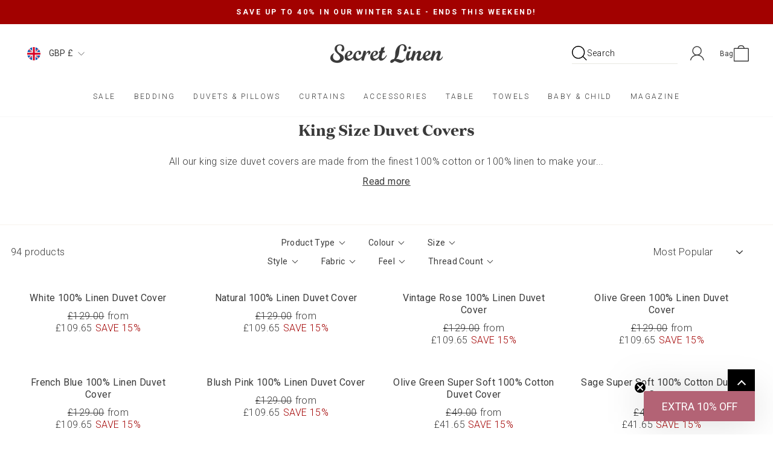

--- FILE ---
content_type: text/html; charset=utf-8
request_url: https://www.secretlinenstore.com/products/white-100-linen-duvet-cover?view=boost-pfs-quickview
body_size: 127
content:

<div id="QuickShopModal-7784785510617" class="modal modal--square modal--quick-shop" data-product-id="7784785510617">
  <div class="modal__inner">
    <div class="modal__centered">
      <div class="modal__centered-content">
        <div id="QuickShopHolder-white-100-linen-duvet-cover"></div>
      </div>

      <button type="button" class="modal__close js-modal-close text-link">
        <svg aria-hidden="true" focusable="false" role="presentation" class="icon icon-close" viewBox="0 0 64 64"><path d="M19 17.61l27.12 27.13m0-27.12L19 44.74"/></svg>
        <span class="icon__fallback-text">"Close (esc)"</span>
      </button>
    </div>
  </div>
</div>


--- FILE ---
content_type: text/html; charset=utf-8
request_url: https://www.secretlinenstore.com/products/natural-100-linen-duvet-cover?view=boost-pfs-quickview
body_size: -780
content:

<div id="QuickShopModal-7784785150169" class="modal modal--square modal--quick-shop" data-product-id="7784785150169">
  <div class="modal__inner">
    <div class="modal__centered">
      <div class="modal__centered-content">
        <div id="QuickShopHolder-natural-100-linen-duvet-cover"></div>
      </div>

      <button type="button" class="modal__close js-modal-close text-link">
        <svg aria-hidden="true" focusable="false" role="presentation" class="icon icon-close" viewBox="0 0 64 64"><path d="M19 17.61l27.12 27.13m0-27.12L19 44.74"/></svg>
        <span class="icon__fallback-text">"Close (esc)"</span>
      </button>
    </div>
  </div>
</div>


--- FILE ---
content_type: text/html; charset=utf-8
request_url: https://www.secretlinenstore.com/products/vintage-rose-100-linen-duvet-cover?view=boost-pfs-quickview
body_size: -774
content:

<div id="QuickShopModal-7784784822489" class="modal modal--square modal--quick-shop" data-product-id="7784784822489">
  <div class="modal__inner">
    <div class="modal__centered">
      <div class="modal__centered-content">
        <div id="QuickShopHolder-vintage-rose-100-linen-duvet-cover"></div>
      </div>

      <button type="button" class="modal__close js-modal-close text-link">
        <svg aria-hidden="true" focusable="false" role="presentation" class="icon icon-close" viewBox="0 0 64 64"><path d="M19 17.61l27.12 27.13m0-27.12L19 44.74"/></svg>
        <span class="icon__fallback-text">"Close (esc)"</span>
      </button>
    </div>
  </div>
</div>


--- FILE ---
content_type: text/html; charset=utf-8
request_url: https://www.secretlinenstore.com/products/olive-green-100-linen-duvet-cover?view=boost-pfs-quickview
body_size: -780
content:

<div id="QuickShopModal-7784786559193" class="modal modal--square modal--quick-shop" data-product-id="7784786559193">
  <div class="modal__inner">
    <div class="modal__centered">
      <div class="modal__centered-content">
        <div id="QuickShopHolder-olive-green-100-linen-duvet-cover"></div>
      </div>

      <button type="button" class="modal__close js-modal-close text-link">
        <svg aria-hidden="true" focusable="false" role="presentation" class="icon icon-close" viewBox="0 0 64 64"><path d="M19 17.61l27.12 27.13m0-27.12L19 44.74"/></svg>
        <span class="icon__fallback-text">"Close (esc)"</span>
      </button>
    </div>
  </div>
</div>


--- FILE ---
content_type: text/html; charset=utf-8
request_url: https://www.secretlinenstore.com/products/french-blue-100-linen-duvet-cover?view=boost-pfs-quickview
body_size: -498
content:

<div id="QuickShopModal-7784784527577" class="modal modal--square modal--quick-shop" data-product-id="7784784527577">
  <div class="modal__inner">
    <div class="modal__centered">
      <div class="modal__centered-content">
        <div id="QuickShopHolder-french-blue-100-linen-duvet-cover"></div>
      </div>

      <button type="button" class="modal__close js-modal-close text-link">
        <svg aria-hidden="true" focusable="false" role="presentation" class="icon icon-close" viewBox="0 0 64 64"><path d="M19 17.61l27.12 27.13m0-27.12L19 44.74"/></svg>
        <span class="icon__fallback-text">"Close (esc)"</span>
      </button>
    </div>
  </div>
</div>


--- FILE ---
content_type: text/html; charset=utf-8
request_url: https://www.secretlinenstore.com/products/blush-pink-100-linen-duvet-cover?view=boost-pfs-quickview
body_size: 43
content:

<div id="QuickShopModal-7784787214553" class="modal modal--square modal--quick-shop" data-product-id="7784787214553">
  <div class="modal__inner">
    <div class="modal__centered">
      <div class="modal__centered-content">
        <div id="QuickShopHolder-blush-pink-100-linen-duvet-cover"></div>
      </div>

      <button type="button" class="modal__close js-modal-close text-link">
        <svg aria-hidden="true" focusable="false" role="presentation" class="icon icon-close" viewBox="0 0 64 64"><path d="M19 17.61l27.12 27.13m0-27.12L19 44.74"/></svg>
        <span class="icon__fallback-text">"Close (esc)"</span>
      </button>
    </div>
  </div>
</div>


--- FILE ---
content_type: text/html; charset=utf-8
request_url: https://www.secretlinenstore.com/products/olive-green-super-soft-100-cotton-duvet-cover?view=boost-pfs-quickview
body_size: 53
content:

<div id="QuickShopModal-7784801206489" class="modal modal--square modal--quick-shop" data-product-id="7784801206489">
  <div class="modal__inner">
    <div class="modal__centered">
      <div class="modal__centered-content">
        <div id="QuickShopHolder-olive-green-super-soft-100-cotton-duvet-cover"></div>
      </div>

      <button type="button" class="modal__close js-modal-close text-link">
        <svg aria-hidden="true" focusable="false" role="presentation" class="icon icon-close" viewBox="0 0 64 64"><path d="M19 17.61l27.12 27.13m0-27.12L19 44.74"/></svg>
        <span class="icon__fallback-text">"Close (esc)"</span>
      </button>
    </div>
  </div>
</div>


--- FILE ---
content_type: text/html; charset=utf-8
request_url: https://www.secretlinenstore.com/products/sage-super-soft-100-cotton-duvet-cover?view=boost-pfs-quickview
body_size: 41
content:

<div id="QuickShopModal-7784790360281" class="modal modal--square modal--quick-shop" data-product-id="7784790360281">
  <div class="modal__inner">
    <div class="modal__centered">
      <div class="modal__centered-content">
        <div id="QuickShopHolder-sage-super-soft-100-cotton-duvet-cover"></div>
      </div>

      <button type="button" class="modal__close js-modal-close text-link">
        <svg aria-hidden="true" focusable="false" role="presentation" class="icon icon-close" viewBox="0 0 64 64"><path d="M19 17.61l27.12 27.13m0-27.12L19 44.74"/></svg>
        <span class="icon__fallback-text">"Close (esc)"</span>
      </button>
    </div>
  </div>
</div>


--- FILE ---
content_type: text/html; charset=utf-8
request_url: https://www.secretlinenstore.com/products/pebble-grey-100-linen-duvet-cover?view=boost-pfs-quickview
body_size: 40
content:

<div id="QuickShopModal-7784788000985" class="modal modal--square modal--quick-shop" data-product-id="7784788000985">
  <div class="modal__inner">
    <div class="modal__centered">
      <div class="modal__centered-content">
        <div id="QuickShopHolder-pebble-grey-100-linen-duvet-cover"></div>
      </div>

      <button type="button" class="modal__close js-modal-close text-link">
        <svg aria-hidden="true" focusable="false" role="presentation" class="icon icon-close" viewBox="0 0 64 64"><path d="M19 17.61l27.12 27.13m0-27.12L19 44.74"/></svg>
        <span class="icon__fallback-text">"Close (esc)"</span>
      </button>
    </div>
  </div>
</div>


--- FILE ---
content_type: text/html; charset=utf-8
request_url: https://www.secretlinenstore.com/products/french-blue-super-soft-100-cotton-duvet-cover?view=boost-pfs-quickview
body_size: 54
content:

<div id="QuickShopModal-7784788164825" class="modal modal--square modal--quick-shop" data-product-id="7784788164825">
  <div class="modal__inner">
    <div class="modal__centered">
      <div class="modal__centered-content">
        <div id="QuickShopHolder-french-blue-super-soft-100-cotton-duvet-cover"></div>
      </div>

      <button type="button" class="modal__close js-modal-close text-link">
        <svg aria-hidden="true" focusable="false" role="presentation" class="icon icon-close" viewBox="0 0 64 64"><path d="M19 17.61l27.12 27.13m0-27.12L19 44.74"/></svg>
        <span class="icon__fallback-text">"Close (esc)"</span>
      </button>
    </div>
  </div>
</div>


--- FILE ---
content_type: text/html; charset=utf-8
request_url: https://www.secretlinenstore.com/products/teal-100-linen-duvet-cover?view=boost-pfs-quickview
body_size: -790
content:

<div id="QuickShopModal-7784789704921" class="modal modal--square modal--quick-shop" data-product-id="7784789704921">
  <div class="modal__inner">
    <div class="modal__centered">
      <div class="modal__centered-content">
        <div id="QuickShopHolder-teal-100-linen-duvet-cover"></div>
      </div>

      <button type="button" class="modal__close js-modal-close text-link">
        <svg aria-hidden="true" focusable="false" role="presentation" class="icon icon-close" viewBox="0 0 64 64"><path d="M19 17.61l27.12 27.13m0-27.12L19 44.74"/></svg>
        <span class="icon__fallback-text">"Close (esc)"</span>
      </button>
    </div>
  </div>
</div>


--- FILE ---
content_type: text/html; charset=utf-8
request_url: https://www.secretlinenstore.com/products/white-seersucker-100-cotton-duvet-cover?view=boost-pfs-quickview
body_size: 43
content:

<div id="QuickShopModal-7784789475545" class="modal modal--square modal--quick-shop" data-product-id="7784789475545">
  <div class="modal__inner">
    <div class="modal__centered">
      <div class="modal__centered-content">
        <div id="QuickShopHolder-white-seersucker-100-cotton-duvet-cover"></div>
      </div>

      <button type="button" class="modal__close js-modal-close text-link">
        <svg aria-hidden="true" focusable="false" role="presentation" class="icon icon-close" viewBox="0 0 64 64"><path d="M19 17.61l27.12 27.13m0-27.12L19 44.74"/></svg>
        <span class="icon__fallback-text">"Close (esc)"</span>
      </button>
    </div>
  </div>
</div>


--- FILE ---
content_type: text/html; charset=utf-8
request_url: https://www.secretlinenstore.com/products/navy-coastal-stripe-100-cotton-duvet-cover?view=boost-pfs-quickview
body_size: -780
content:

<div id="QuickShopModal-7784794456281" class="modal modal--square modal--quick-shop" data-product-id="7784794456281">
  <div class="modal__inner">
    <div class="modal__centered">
      <div class="modal__centered-content">
        <div id="QuickShopHolder-navy-coastal-stripe-100-cotton-duvet-cover"></div>
      </div>

      <button type="button" class="modal__close js-modal-close text-link">
        <svg aria-hidden="true" focusable="false" role="presentation" class="icon icon-close" viewBox="0 0 64 64"><path d="M19 17.61l27.12 27.13m0-27.12L19 44.74"/></svg>
        <span class="icon__fallback-text">"Close (esc)"</span>
      </button>
    </div>
  </div>
</div>


--- FILE ---
content_type: text/html; charset=utf-8
request_url: https://www.secretlinenstore.com/products/natural-french-ticking-stripe-cotton-linen-duvet-cover?view=boost-pfs-quickview
body_size: 34
content:

<div id="QuickShopModal-7784798322905" class="modal modal--square modal--quick-shop" data-product-id="7784798322905">
  <div class="modal__inner">
    <div class="modal__centered">
      <div class="modal__centered-content">
        <div id="QuickShopHolder-natural-french-ticking-stripe-cotton-linen-duvet-cover"></div>
      </div>

      <button type="button" class="modal__close js-modal-close text-link">
        <svg aria-hidden="true" focusable="false" role="presentation" class="icon icon-close" viewBox="0 0 64 64"><path d="M19 17.61l27.12 27.13m0-27.12L19 44.74"/></svg>
        <span class="icon__fallback-text">"Close (esc)"</span>
      </button>
    </div>
  </div>
</div>


--- FILE ---
content_type: text/html; charset=utf-8
request_url: https://www.secretlinenstore.com/products/cream-100-linen-duvet-cover?view=boost-pfs-quickview
body_size: -767
content:

<div id="QuickShopModal-7784791343321" class="modal modal--square modal--quick-shop" data-product-id="7784791343321">
  <div class="modal__inner">
    <div class="modal__centered">
      <div class="modal__centered-content">
        <div id="QuickShopHolder-cream-100-linen-duvet-cover"></div>
      </div>

      <button type="button" class="modal__close js-modal-close text-link">
        <svg aria-hidden="true" focusable="false" role="presentation" class="icon icon-close" viewBox="0 0 64 64"><path d="M19 17.61l27.12 27.13m0-27.12L19 44.74"/></svg>
        <span class="icon__fallback-text">"Close (esc)"</span>
      </button>
    </div>
  </div>
</div>


--- FILE ---
content_type: text/html; charset=utf-8
request_url: https://www.secretlinenstore.com/products/spice-100-linen-duvet-cover?view=boost-pfs-quickview
body_size: -438
content:

<div id="QuickShopModal-7784796324057" class="modal modal--square modal--quick-shop" data-product-id="7784796324057">
  <div class="modal__inner">
    <div class="modal__centered">
      <div class="modal__centered-content">
        <div id="QuickShopHolder-spice-100-linen-duvet-cover"></div>
      </div>

      <button type="button" class="modal__close js-modal-close text-link">
        <svg aria-hidden="true" focusable="false" role="presentation" class="icon icon-close" viewBox="0 0 64 64"><path d="M19 17.61l27.12 27.13m0-27.12L19 44.74"/></svg>
        <span class="icon__fallback-text">"Close (esc)"</span>
      </button>
    </div>
  </div>
</div>


--- FILE ---
content_type: text/html; charset=utf-8
request_url: https://www.secretlinenstore.com/products/duck-egg-100-linen-duvet-cover?view=boost-pfs-quickview
body_size: -448
content:

<div id="QuickShopModal-7784791605465" class="modal modal--square modal--quick-shop" data-product-id="7784791605465">
  <div class="modal__inner">
    <div class="modal__centered">
      <div class="modal__centered-content">
        <div id="QuickShopHolder-duck-egg-100-linen-duvet-cover"></div>
      </div>

      <button type="button" class="modal__close js-modal-close text-link">
        <svg aria-hidden="true" focusable="false" role="presentation" class="icon icon-close" viewBox="0 0 64 64"><path d="M19 17.61l27.12 27.13m0-27.12L19 44.74"/></svg>
        <span class="icon__fallback-text">"Close (esc)"</span>
      </button>
    </div>
  </div>
</div>


--- FILE ---
content_type: text/html; charset=utf-8
request_url: https://www.secretlinenstore.com/products/mustard-yellow-100-linen-duvet-cover?view=boost-pfs-quickview
body_size: -325
content:

<div id="QuickShopModal-7784785903833" class="modal modal--square modal--quick-shop" data-product-id="7784785903833">
  <div class="modal__inner">
    <div class="modal__centered">
      <div class="modal__centered-content">
        <div id="QuickShopHolder-mustard-yellow-100-linen-duvet-cover"></div>
      </div>

      <button type="button" class="modal__close js-modal-close text-link">
        <svg aria-hidden="true" focusable="false" role="presentation" class="icon icon-close" viewBox="0 0 64 64"><path d="M19 17.61l27.12 27.13m0-27.12L19 44.74"/></svg>
        <span class="icon__fallback-text">"Close (esc)"</span>
      </button>
    </div>
  </div>
</div>


--- FILE ---
content_type: text/html; charset=utf-8
request_url: https://www.secretlinenstore.com/products/darkest-spruce-100-linen-duvet-cover?view=boost-pfs-quickview
body_size: -286
content:

<div id="QuickShopModal-7784798650585" class="modal modal--square modal--quick-shop" data-product-id="7784798650585">
  <div class="modal__inner">
    <div class="modal__centered">
      <div class="modal__centered-content">
        <div id="QuickShopHolder-darkest-spruce-100-linen-duvet-cover"></div>
      </div>

      <button type="button" class="modal__close js-modal-close text-link">
        <svg aria-hidden="true" focusable="false" role="presentation" class="icon icon-close" viewBox="0 0 64 64"><path d="M19 17.61l27.12 27.13m0-27.12L19 44.74"/></svg>
        <span class="icon__fallback-text">"Close (esc)"</span>
      </button>
    </div>
  </div>
</div>


--- FILE ---
content_type: text/html; charset=utf-8
request_url: https://www.secretlinenstore.com/products/teal-teasels-100-cotton-duvet-cover?view=boost-pfs-quickview
body_size: -390
content:

<div id="QuickShopModal-7784797503705" class="modal modal--square modal--quick-shop" data-product-id="7784797503705">
  <div class="modal__inner">
    <div class="modal__centered">
      <div class="modal__centered-content">
        <div id="QuickShopHolder-teal-teasels-100-cotton-duvet-cover"></div>
      </div>

      <button type="button" class="modal__close js-modal-close text-link">
        <svg aria-hidden="true" focusable="false" role="presentation" class="icon icon-close" viewBox="0 0 64 64"><path d="M19 17.61l27.12 27.13m0-27.12L19 44.74"/></svg>
        <span class="icon__fallback-text">"Close (esc)"</span>
      </button>
    </div>
  </div>
</div>


--- FILE ---
content_type: text/css
request_url: https://www.secretlinenstore.com/cdn/shop/t/210/assets/moresoda.min.css?v=74745103029548670941752741928
body_size: 14815
content:
@font-face{font-family:"swiper-icons";src:url("data:application/font-woff;charset=utf-8;base64, [base64]//wADZ2x5ZgAAAywAAADMAAAD2MHtryVoZWFkAAABbAAAADAAAAA2E2+eoWhoZWEAAAGcAAAAHwAAACQC9gDzaG10eAAAAigAAAAZAAAArgJkABFsb2NhAAAC0AAAAFoAAABaFQAUGG1heHAAAAG8AAAAHwAAACAAcABAbmFtZQAAA/gAAAE5AAACXvFdBwlwb3N0AAAFNAAAAGIAAACE5s74hXjaY2BkYGAAYpf5Hu/j+W2+MnAzMYDAzaX6QjD6/4//Bxj5GA8AuRwMYGkAPywL13jaY2BkYGA88P8Agx4j+/8fQDYfA1AEBWgDAIB2BOoAeNpjYGRgYNBh4GdgYgABEMnIABJzYNADCQAACWgAsQB42mNgYfzCOIGBlYGB0YcxjYGBwR1Kf2WQZGhhYGBiYGVmgAFGBiQQkOaawtDAoMBQxXjg/wEGPcYDDA4wNUA2CCgwsAAAO4EL6gAAeNpj2M0gyAACqxgGNWBkZ2D4/wMA+xkDdgAAAHjaY2BgYGaAYBkGRgYQiAHyGMF8FgYHIM3DwMHABGQrMOgyWDLEM1T9/w8UBfEMgLzE////P/5//f/V/xv+r4eaAAeMbAxwIUYmIMHEgKYAYjUcsDAwsLKxc3BycfPw8jEQA/[base64]/uznmfPFBNODM2K7MTQ45YEAZqGP81AmGGcF3iPqOop0r1SPTaTbVkfUe4HXj97wYE+yNwWYxwWu4v1ugWHgo3S1XdZEVqWM7ET0cfnLGxWfkgR42o2PvWrDMBSFj/IHLaF0zKjRgdiVMwScNRAoWUoH78Y2icB/yIY09An6AH2Bdu/UB+yxopYshQiEvnvu0dURgDt8QeC8PDw7Fpji3fEA4z/PEJ6YOB5hKh4dj3EvXhxPqH/SKUY3rJ7srZ4FZnh1PMAtPhwP6fl2PMJMPDgeQ4rY8YT6Gzao0eAEA409DuggmTnFnOcSCiEiLMgxCiTI6Cq5DZUd3Qmp10vO0LaLTd2cjN4fOumlc7lUYbSQcZFkutRG7g6JKZKy0RmdLY680CDnEJ+UMkpFFe1RN7nxdVpXrC4aTtnaurOnYercZg2YVmLN/d/gczfEimrE/fs/bOuq29Zmn8tloORaXgZgGa78yO9/cnXm2BpaGvq25Dv9S4E9+5SIc9PqupJKhYFSSl47+Qcr1mYNAAAAeNptw0cKwkAAAMDZJA8Q7OUJvkLsPfZ6zFVERPy8qHh2YER+3i/BP83vIBLLySsoKimrqKqpa2hp6+jq6RsYGhmbmJqZSy0sraxtbO3sHRydnEMU4uR6yx7JJXveP7WrDycAAAAAAAH//wACeNpjYGRgYOABYhkgZgJCZgZNBkYGLQZtIJsFLMYAAAw3ALgAeNolizEKgDAQBCchRbC2sFER0YD6qVQiBCv/H9ezGI6Z5XBAw8CBK/m5iQQVauVbXLnOrMZv2oLdKFa8Pjuru2hJzGabmOSLzNMzvutpB3N42mNgZGBg4GKQYzBhYMxJLMlj4GBgAYow/P/PAJJhLM6sSoWKfWCAAwDAjgbRAAB42mNgYGBkAIIbCZo5IPrmUn0hGA0AO8EFTQAA") format("woff");font-weight:400;font-style:normal}:root{--swiper-theme-color: #007aff}:host{position:relative;display:block;margin-left:auto;margin-right:auto;z-index:1}.swiper{margin-left:auto;margin-right:auto;position:relative;overflow:hidden;list-style:none;padding:0;z-index:1;display:block}.swiper-vertical>.swiper-wrapper{flex-direction:column}.swiper-wrapper{position:relative;width:100%;height:100%;z-index:1;display:flex;transition-property:transform;transition-timing-function:var(--swiper-wrapper-transition-timing-function, initial);box-sizing:content-box}.swiper-android .swiper-slide,.swiper-ios .swiper-slide,.swiper-wrapper{transform:translate3d(0px, 0, 0)}.swiper-horizontal{touch-action:pan-y}.swiper-vertical{touch-action:pan-x}.swiper-slide{flex-shrink:0;width:100%;height:100%;position:relative;transition-property:transform;display:block}.swiper-slide-invisible-blank{visibility:hidden}.swiper-autoheight,.swiper-autoheight .swiper-slide{height:auto}.swiper-autoheight .swiper-wrapper{align-items:flex-start;transition-property:transform,height}.swiper-backface-hidden .swiper-slide{transform:translateZ(0);backface-visibility:hidden}.swiper-3d.swiper-css-mode .swiper-wrapper{perspective:1200px}.swiper-3d .swiper-wrapper{transform-style:preserve-3d}.swiper-3d{perspective:1200px}.swiper-3d .swiper-slide,.swiper-3d .swiper-cube-shadow{transform-style:preserve-3d}.swiper-css-mode>.swiper-wrapper{overflow:auto;scrollbar-width:none;-ms-overflow-style:none}.swiper-css-mode>.swiper-wrapper::-webkit-scrollbar{display:none}.swiper-css-mode>.swiper-wrapper>.swiper-slide{scroll-snap-align:start start}.swiper-css-mode.swiper-horizontal>.swiper-wrapper{scroll-snap-type:x mandatory}.swiper-css-mode.swiper-vertical>.swiper-wrapper{scroll-snap-type:y mandatory}.swiper-css-mode.swiper-free-mode>.swiper-wrapper{scroll-snap-type:none}.swiper-css-mode.swiper-free-mode>.swiper-wrapper>.swiper-slide{scroll-snap-align:none}.swiper-css-mode.swiper-centered>.swiper-wrapper::before{content:"";flex-shrink:0;order:9999}.swiper-css-mode.swiper-centered>.swiper-wrapper>.swiper-slide{scroll-snap-align:center center;scroll-snap-stop:always}.swiper-css-mode.swiper-centered.swiper-horizontal>.swiper-wrapper>.swiper-slide:first-child{margin-inline-start:var(--swiper-centered-offset-before)}.swiper-css-mode.swiper-centered.swiper-horizontal>.swiper-wrapper::before{height:100%;min-height:1px;width:var(--swiper-centered-offset-after)}.swiper-css-mode.swiper-centered.swiper-vertical>.swiper-wrapper>.swiper-slide:first-child{margin-block-start:var(--swiper-centered-offset-before)}.swiper-css-mode.swiper-centered.swiper-vertical>.swiper-wrapper::before{width:100%;min-width:1px;height:var(--swiper-centered-offset-after)}.swiper-3d .swiper-slide-shadow,.swiper-3d .swiper-slide-shadow-left,.swiper-3d .swiper-slide-shadow-right,.swiper-3d .swiper-slide-shadow-top,.swiper-3d .swiper-slide-shadow-bottom,.swiper-3d .swiper-slide-shadow,.swiper-3d .swiper-slide-shadow-left,.swiper-3d .swiper-slide-shadow-right,.swiper-3d .swiper-slide-shadow-top,.swiper-3d .swiper-slide-shadow-bottom{position:absolute;left:0;top:0;width:100%;height:100%;pointer-events:none;z-index:10}.swiper-3d .swiper-slide-shadow{background:rgba(0,0,0,.15)}.swiper-3d .swiper-slide-shadow-left{background-image:linear-gradient(to left, rgba(0, 0, 0, 0.5), rgba(0, 0, 0, 0))}.swiper-3d .swiper-slide-shadow-right{background-image:linear-gradient(to right, rgba(0, 0, 0, 0.5), rgba(0, 0, 0, 0))}.swiper-3d .swiper-slide-shadow-top{background-image:linear-gradient(to top, rgba(0, 0, 0, 0.5), rgba(0, 0, 0, 0))}.swiper-3d .swiper-slide-shadow-bottom{background-image:linear-gradient(to bottom, rgba(0, 0, 0, 0.5), rgba(0, 0, 0, 0))}.swiper-lazy-preloader{width:42px;height:42px;position:absolute;left:50%;top:50%;margin-left:-21px;margin-top:-21px;z-index:10;transform-origin:50%;box-sizing:border-box;border:4px solid var(--swiper-preloader-color, var(--swiper-theme-color));border-radius:50%;border-top-color:rgba(0,0,0,0)}.swiper:not(.swiper-watch-progress) .swiper-lazy-preloader,.swiper-watch-progress .swiper-slide-visible .swiper-lazy-preloader{animation:swiper-preloader-spin 1s infinite linear}.swiper-lazy-preloader-white{--swiper-preloader-color: #fff}.swiper-lazy-preloader-black{--swiper-preloader-color: #000}@keyframes swiper-preloader-spin{0%{transform:rotate(0deg)}100%{transform:rotate(360deg)}}:root{--swiper-navigation-size: 44px}.swiper-button-prev,.swiper-button-next{position:absolute;top:var(--swiper-navigation-top-offset, 50%);width:calc(var(--swiper-navigation-size)/44*27);height:var(--swiper-navigation-size);margin-top:calc(0px - var(--swiper-navigation-size)/2);z-index:10;cursor:pointer;display:flex;align-items:center;justify-content:center;color:var(--swiper-navigation-color, var(--swiper-theme-color))}.swiper-button-prev.swiper-button-disabled,.swiper-button-next.swiper-button-disabled{opacity:.35;cursor:auto;pointer-events:none}.swiper-button-prev.swiper-button-hidden,.swiper-button-next.swiper-button-hidden{opacity:0;cursor:auto;pointer-events:none}.swiper-navigation-disabled .swiper-button-prev,.swiper-navigation-disabled .swiper-button-next{display:none !important}.swiper-button-prev svg,.swiper-button-next svg{width:100%;height:100%;-o-object-fit:contain;object-fit:contain;transform-origin:center}.swiper-rtl .swiper-button-prev svg,.swiper-rtl .swiper-button-next svg{transform:rotate(180deg)}.swiper-button-prev,.swiper-rtl .swiper-button-next{left:var(--swiper-navigation-sides-offset, 10px);right:auto}.swiper-button-next,.swiper-rtl .swiper-button-prev{right:var(--swiper-navigation-sides-offset, 10px);left:auto}.swiper-button-lock{display:none}.swiper-button-prev:after,.swiper-button-next:after{font-family:swiper-icons;font-size:var(--swiper-navigation-size);text-transform:none !important;letter-spacing:0;font-variant:initial;line-height:1}.swiper-button-prev:after,.swiper-rtl .swiper-button-next:after{content:"prev"}.swiper-button-next,.swiper-rtl .swiper-button-prev{right:var(--swiper-navigation-sides-offset, 10px);left:auto}.swiper-button-next:after,.swiper-rtl .swiper-button-prev:after{content:"next"}.swiper-pagination{position:absolute;text-align:center;transition:300ms opacity;transform:translate3d(0, 0, 0);z-index:10}.swiper-pagination.swiper-pagination-hidden{opacity:0}.swiper-pagination-disabled>.swiper-pagination,.swiper-pagination.swiper-pagination-disabled{display:none !important}.swiper-pagination-fraction,.swiper-pagination-custom,.swiper-horizontal>.swiper-pagination-bullets,.swiper-pagination-bullets.swiper-pagination-horizontal{bottom:var(--swiper-pagination-bottom, 8px);top:var(--swiper-pagination-top, auto);left:0;width:100%}.swiper-pagination-bullets-dynamic{overflow:hidden;font-size:0}.swiper-pagination-bullets-dynamic .swiper-pagination-bullet{transform:scale(0.33);position:relative}.swiper-pagination-bullets-dynamic .swiper-pagination-bullet-active{transform:scale(1)}.swiper-pagination-bullets-dynamic .swiper-pagination-bullet-active-main{transform:scale(1)}.swiper-pagination-bullets-dynamic .swiper-pagination-bullet-active-prev{transform:scale(0.66)}.swiper-pagination-bullets-dynamic .swiper-pagination-bullet-active-prev-prev{transform:scale(0.33)}.swiper-pagination-bullets-dynamic .swiper-pagination-bullet-active-next{transform:scale(0.66)}.swiper-pagination-bullets-dynamic .swiper-pagination-bullet-active-next-next{transform:scale(0.33)}.swiper-pagination-bullet{width:var(--swiper-pagination-bullet-width, var(--swiper-pagination-bullet-size, 8px));height:var(--swiper-pagination-bullet-height, var(--swiper-pagination-bullet-size, 8px));display:inline-block;border-radius:var(--swiper-pagination-bullet-border-radius, 50%);background:var(--swiper-pagination-bullet-inactive-color, #000);opacity:var(--swiper-pagination-bullet-inactive-opacity, 0.2)}button.swiper-pagination-bullet{border:none;margin:0;padding:0;box-shadow:none;-webkit-appearance:none;-moz-appearance:none;appearance:none}.swiper-pagination-clickable .swiper-pagination-bullet{cursor:pointer}.swiper-pagination-bullet:only-child{display:none !important}.swiper-pagination-bullet-active{opacity:var(--swiper-pagination-bullet-opacity, 1);background:var(--swiper-pagination-color, var(--swiper-theme-color))}.swiper-vertical>.swiper-pagination-bullets,.swiper-pagination-vertical.swiper-pagination-bullets{right:var(--swiper-pagination-right, 8px);left:var(--swiper-pagination-left, auto);top:50%;transform:translate3d(0px, -50%, 0)}.swiper-vertical>.swiper-pagination-bullets .swiper-pagination-bullet,.swiper-pagination-vertical.swiper-pagination-bullets .swiper-pagination-bullet{margin:var(--swiper-pagination-bullet-vertical-gap, 6px) 0;display:block}.swiper-vertical>.swiper-pagination-bullets.swiper-pagination-bullets-dynamic,.swiper-pagination-vertical.swiper-pagination-bullets.swiper-pagination-bullets-dynamic{top:50%;transform:translateY(-50%);width:8px}.swiper-vertical>.swiper-pagination-bullets.swiper-pagination-bullets-dynamic .swiper-pagination-bullet,.swiper-pagination-vertical.swiper-pagination-bullets.swiper-pagination-bullets-dynamic .swiper-pagination-bullet{display:inline-block;transition:200ms transform,200ms top}.swiper-horizontal>.swiper-pagination-bullets .swiper-pagination-bullet,.swiper-pagination-horizontal.swiper-pagination-bullets .swiper-pagination-bullet{margin:0 var(--swiper-pagination-bullet-horizontal-gap, 4px)}.swiper-horizontal>.swiper-pagination-bullets.swiper-pagination-bullets-dynamic,.swiper-pagination-horizontal.swiper-pagination-bullets.swiper-pagination-bullets-dynamic{left:50%;transform:translateX(-50%);white-space:nowrap}.swiper-horizontal>.swiper-pagination-bullets.swiper-pagination-bullets-dynamic .swiper-pagination-bullet,.swiper-pagination-horizontal.swiper-pagination-bullets.swiper-pagination-bullets-dynamic .swiper-pagination-bullet{transition:200ms transform,200ms left}.swiper-horizontal.swiper-rtl>.swiper-pagination-bullets-dynamic .swiper-pagination-bullet{transition:200ms transform,200ms right}.swiper-pagination-fraction{color:var(--swiper-pagination-fraction-color, inherit)}.swiper-pagination-progressbar{background:var(--swiper-pagination-progressbar-bg-color, rgba(0, 0, 0, 0.25));position:absolute}.swiper-pagination-progressbar .swiper-pagination-progressbar-fill{background:var(--swiper-pagination-color, var(--swiper-theme-color));position:absolute;left:0;top:0;width:100%;height:100%;transform:scale(0);transform-origin:left top}.swiper-rtl .swiper-pagination-progressbar .swiper-pagination-progressbar-fill{transform-origin:right top}.swiper-horizontal>.swiper-pagination-progressbar,.swiper-pagination-progressbar.swiper-pagination-horizontal,.swiper-vertical>.swiper-pagination-progressbar.swiper-pagination-progressbar-opposite,.swiper-pagination-progressbar.swiper-pagination-vertical.swiper-pagination-progressbar-opposite{width:100%;height:var(--swiper-pagination-progressbar-size, 4px);left:0;top:0}.swiper-vertical>.swiper-pagination-progressbar,.swiper-pagination-progressbar.swiper-pagination-vertical,.swiper-horizontal>.swiper-pagination-progressbar.swiper-pagination-progressbar-opposite,.swiper-pagination-progressbar.swiper-pagination-horizontal.swiper-pagination-progressbar-opposite{width:var(--swiper-pagination-progressbar-size, 4px);height:100%;left:0;top:0}.swiper-pagination-lock{display:none}:root{--natural-grey: #F8F4EE;--vintage-rose: #B36B75;--navy-blue: #3D4252}.mobile-hide{display:none !important}@media(min-width: 768px){.mobile-hide{display:block !important}}.desktop-hide{display:block !important}@media(min-width: 768px){.desktop-hide{display:none !important}}.pointer-events-none{pointer-events:none !important}.u-hidden-visually{visibility:hidden}.overflow-hidden{overflow:hidden}short-description description-wrapper.hidden{display:-webkit-box;-webkit-line-clamp:4;-webkit-box-orient:vertical;overflow:hidden}short-description [data-description-button]{padding:10px 0;display:inline-block;cursor:pointer;text-decoration:underline;text-underline-offset:4px;display:flex;margin:0 auto}.text--pink{color:var(--colorAnnouncement)}.heading--roboto{font-family:"Roboto"}.cart__item .js-qty__wrapper{display:flex;flex-wrap:wrap;max-width:100px}.cart__item .js-qty__wrapper input{width:50%;min-width:unset}.cart__item .js-qty__wrapper button{width:25%}.cart__item .cart__price{position:relative;top:11px}#insta-feed h2{font-size:1.5rem !important;color:#444b60}.collection-item__title{font-size:1.5rem}.collection__description{margin-bottom:18px}.collection__description #dots,.collection__description #readMoreBtn{display:none}.collection__description #more{display:inline}.background-media-text__inner .h3{color:#444b60}@media(max-width: 768px){.background-media-text__inner{margin:10px auto 0}}.footer .collapsible-trigger__icon::after,.footer .collapsible-trigger__icon::before{content:"";position:absolute;top:0;left:0;width:100%;height:100%;background:#444b60;z-index:1}.footer .collapsible-trigger__icon::after{content:"+";background:unset;left:50%;top:50%;transform:translate(-50%, -50%);font-size:1.1rem;line-height:.5}.footer .is-open .collapsible-trigger__icon::after{content:"–"}@media(max-width: 400px){.collection-filter .collection-filter__item--sort{width:48%}}.grid-product__price--savings{text-transform:uppercase}.product-block .variant-price s{color:#2e3030}.product-block.product-block--header .product-single__title{margin-bottom:0}.product-block.product-block--header .pdp-header-wrapper{display:flex;flex-direction:column;gap:35px}.parent-product__size-guide-trigger{font-weight:400 !important}.parent-product__size-guide-trigger a{font-weight:800 !important}.parent-product__size-guide-trigger svg{max-width:28px}.size-guide-wrapper a{font-weight:800}@media(max-width: 768px){.btn:not(.btn--circle){padding:11px 17px}}@media(max-width: 768px){.feature-row__text{width:calc(100% - 5rem)}}.product-single__title{margin-bottom:1.5rem}@media(max-width: 768px){.feature-row .feature-row__item .image-wrap{height:unset !important;padding-bottom:unset !important;max-height:64.5vw}}@media(max-width: 768px){.feature-row .feature-row__item .image-wrap img{-o-object-fit:unset;object-fit:unset;-o-object-position:unset;object-position:unset;width:100% !important;height:unset}}.template-page .section-header h1{margin-bottom:-1.6ex}.article-card-button{background:rgba(0,0,0,0);color:var(--colorBtnPrimary);border:1px solid var(--colorBtnPrimary);transition:.4s !important;transition-delay:unset !important}.article-card-button::after{display:none}.article-card-button:hover{background-color:var(--colorBtnPrimary);color:#fff}.errors{background-color:#f4a6ac}#BackInStockModal__wrapper{display:none}.modal-open #BackInStockModal__wrapper{display:block}.product__photos .badge-container,.recently-viewed .badge-container{gap:5px;right:0 !important}.product__photos .badge-container .tag-container,.recently-viewed .badge-container .tag-container{margin-right:12px;margin-left:12px}.product__photos .badge-container .tag-container .grid-product__tag,.recently-viewed .badge-container .tag-container .grid-product__tag{margin:0}.recently-viewed .badge-container{position:absolute;top:-4px;right:2px}.product__photos .badge-container .tag-container,.recently-viewed .badge-container .tag-container{position:relative}.product__photos .badge-container,.recently-viewed .badge-container{display:flex;flex-wrap:wrap;flex-direction:column-reverse;position:absolute}@media screen and (max-width: 768px){.product__photos .badge-container{right:15%}}@media screen and (min-width: 768px){.product__photos .badge-container{right:0}}.cart__item-price-col{display:flex;flex-direction:column;gap:8px}.cart__item .cart__price{top:0}.background-media-text__text{background:rgba(0,0,0,0);position:relative}.background-media-text__text .h5{margin-bottom:0;text-transform:none;letter-spacing:initial}.background-media-text__text .h3,.background-media-text__text .h5{font-family:"Domaine Text Black";line-height:1.2}.background-media-text__text .btn{width:100%;max-width:200px}.background-media-text__text::after{content:"";position:absolute;z-index:-1;left:0;top:0;width:100%;height:100%;background-color:#fff;opacity:.85}@media screen and (min-width: 768px){.background-media-text--product .background-media-text__text{width:max(380px,50%)}}.background-media-text--product .background-media-text__title{font-family:"Domaine Text Black Italic";margin-bottom:25px;font-size:2.25rem;font-weight:bold}.background-media-text__subtext p{margin-bottom:15px}.feature-row__text .feature-row__title{font-size:1.75rem}@media(min-width: 1200px){.feature-row__text .feature-row__title{margin-bottom:45px}.feature-row__text .rte{margin-bottom:45px}.feature-row__text p{font-size:1.125rem}}.footer .footer-sections-wrapper{display:flex;flex-wrap:wrap}.footer .footer__menu-wrapper{width:100%}@media(min-width: 769px){.footer .footer__menu-wrapper{display:flex;flex-wrap:wrap}}@media(min-width: 1200px){.footer .footer__menu-wrapper{justify-content:flex-end;flex-basis:75%}}@media(min-width: 1400px){.footer .footer__menu-wrapper{flex-basis:75%}}@media(min-width: 768px){.footer .footer__menu-wrapper .footer-menu{padding:0 15px}}@media(min-width: 992px){.footer .footer__menu-wrapper .footer-menu{flex-basis:33.33%}}.footer .footer__menu-wrapper .footer-menu__list{list-style:none;padding:0;margin-left:0}.footer .footer__menu-wrapper .footer-menu__list-item{line-height:1.3}@media(max-width: 768px){.footer .footer__menu-wrapper .footer-menu__list-item a{padding:5px 0}}.footer .footer__menu-wrapper .footer-menu__list-item a{color:#fff;font-size:.875rem}.footer .footer__menu-wrapper .footer-menu__title{font-size:1rem;font-family:"Roboto";font-weight:bold;text-transform:initial;letter-spacing:.12em !important}@media(max-width: 768px){.footer .footer__menu-wrapper .footer-menu .footer-menu__title{margin-bottom:0;text-align:left}}.footer .footer__reviews{display:flex;flex-basis:100%;flex-direction:row-reverse;justify-content:flex-end;align-items:center;margin-bottom:2rem}@media(min-width: 1200px){.footer .footer__reviews{justify-content:flex-start;flex-direction:column;flex-basis:25%;align-items:flex-start}}@media(min-width: 1400px){.footer .footer__reviews{flex-basis:25%}}.footer .footer__reviews [data-key=sidebar-promotion-auto-size],.footer .footer__reviews #badge{margin-top:-50px}.footer .footer__reviews #badge,.footer .footer__reviews [data-key=sidebar-promotion-auto-size]>div{max-width:50px}.footer .footer__logos{display:flex;width:100%;align-items:flex-start}.footer .footer__logos .buy-women-built-logo{margin-left:20px;width:70px}.footer .footer__copyright{display:flex;flex-direction:column;justify-content:flex-end;flex-basis:100%;font-size:12px}.footer .footer__copyright p{margin-bottom:5px}.footer__left,.footer__social{padding:30px}.footer__left{color:#fff;background-color:var(--navy-blue);display:flex;flex-wrap:wrap}@media(min-width: 992px){.footer__left{flex-basis:66.6666%}}@media(min-width: 992px){.international-footer .footer__left{flex-basis:100%}}.international-footer .footer__left .footer__menu-wrapper{flex-basis:100%}.international-footer .footer__left .footer__copyright,.international-footer .footer__left .footer__menu-wrapper{max-width:1420px;margin-left:auto;margin-right:auto}.international-footer .footer__left .footer__social{padding:0}.international-footer .footer__left .footer__social .footer-menu__title{margin-bottom:15px}.international-footer .footer__left .footer__social ul{margin:0 0 10px}.international-footer .footer__left .footer__social ul li{margin:0 20px 20px 0}@media(min-width: 992px){.international-footer .footer__left .footer__social ul li{margin:0 10px 10px 0}}.international-footer .footer__left .footer__social svg{height:30px;width:30px;color:#fff;fill:currentColor}.international-footer .footer__left .footer-menu{flex-basis:20%}@media(min-width: 992px){.international-footer .footer__left .footer-menu{padding:0 20px 30px 0}}.international-footer .footer__left .footer-menu .footer-menu__list{padding-bottom:30px}.international-footer .footer__left .footer__reviews{margin-top:30px}@media(min-width: 992px){.international-footer .footer__left .footer__reviews{margin-top:0}}.footer__right{flex:auto;background-color:#f8f4ee;order:-1}@media(min-width: 992px){.footer__right{flex-basis:33.3333%;order:unset}}@media(min-width: 1400px){.footer__right{padding-left:60px}.footer__right .footer__inner{max-width:365px}}.footer__right .footer__title{font-size:1.5rem;color:#444b60}.footer__right .footer__subtitle{font-size:.75rem;color:#444b60}.footer__right input[type=email]{background-color:#fff}.footer__right .footer__social ul{margin:0}.footer__right .footer__social svg{height:25px;width:auto}.footer__right .footer__social svg path{fill:#3f4a60}.collapsibles-wrapper--menu{width:100%}@media(max-width: 768px){.footer-menu:last-child{margin-bottom:25px}}.md\:hide{display:block}@media(min-width: 768px){.md\:hide{display:none}}.md\:show{display:none}@media(min-width: 768px){.md\:show{display:block}}.b-corp-logo{width:100px;margin-top:-21px;margin-right:20px;margin-left:-12px}@media(min-width: 1200px){.b-corp-logo{margin-top:-35px;margin-left:-15px;margin-right:0}}.header-item--spacer{flex:1 1 130px}.header-trustpilot-widget{position:absolute;left:180px}@media(max-width: 992px){.header-trustpilot-widget{display:none}}.header-item--left{align-items:flex-start}.site-nav__icons{display:flex;align-items:center}.site-nav__icons .site-nav__link{display:flex;text-transform:initial;align-items:center;gap:10px;letter-spacing:var(--typeBaseSpacing)}@media(max-width: 768px){.site-nav__icons .site-nav__link svg{width:18px}}.site-navigation .site-nav__link{padding:15px 15px}.collapsible-trigger span svg{width:16px;height:16px}.icon--to-close{display:none}.is-open>.icon--to-close,.is-open .second .icon--to-close{display:block}.is-open>.icon--to-open,.is-open .second .icon--to-open{display:none}.header-mega__promo-wrapper{position:relative;overflow:hidden;padding-bottom:66%;z-index:0}.header-mega__promo-wrapper:after{content:"";inset:0;z-index:20;position:absolute;width:100%;height:100%;background:#112625;opacity:.2;transition:opacity .3s ease-in-out}.header-mega__promo-wrapper:hover:after{opacity:.6}.header-mega__promo-wrapper img{-o-object-fit:cover;object-fit:cover;position:absolute;width:100%;height:100%}.header-mega__promo-wrapper a{width:100%;height:100%;display:inline;cursor:pointer;background-color:unset;text-align:center;color:#fff}.header-mega__promo-text h5{margin:0;margin-top:5px;font-size:.875rem}.megamenu{width:100%}.megamenu .megamenu-inner{display:flex;justify-content:center;flex-wrap:nowrap;width:100%;gap:20px;overflow-x:auto;overflow-y:hidden}.megamenu .megamenu-inner .megamenu__item{flex:150px 0 0}.megamenu .megamenu-inner .megamenu__item--promo{flex:300px 0 0}@media only screen and (min-width: 960px){.nav-hide{display:none}}header-v-two .is-visible,mobile-drawer-menu .is-visible{display:block !important}header-v-two .desktop-only{display:none !important}@media(min-width: 1250px){header-v-two .desktop-only{display:flex !important}}header-v-two .mobile-only{display:flex !important}@media(min-width: 1250px){header-v-two .mobile-only{display:none !important}}header-v-two .header-layout{display:grid;justify-content:space-between;grid-template-columns:repeat(3, minmax(0, 1fr))}@media(max-width: 767px){header-v-two .header-layout{grid-template-columns:20% 1fr 20%}}header-v-two .multi-selectors__item{margin:0}header-v-two .disclosure-list[data-disclosure-list]{max-width:280px;width:100vw}header-v-two .disclosure-list--left[data-disclosure-list]{left:0}header-v-two .toolbar-info-widgets{display:flex;align-items:center;gap:20px}header-v-two .header-trustpilot-widget{position:relative;left:0}header-v-two .site-nav__link--icon{padding-left:12.5px;padding-right:12.5px}@media(max-width: 767px){header-v-two .site-nav__link--icon{padding-left:4px;padding-right:4px}}@media(max-width: 767px){header-v-two .site-nav__link--icon+.site-nav__link--icon{margin-left:0}}header-v-two .site-nav__link--icon .icon{width:25px}@media(max-width: 767px){header-v-two .site-nav__link--icon .icon{width:20px}}mega-menu{text-align:center}.mega-menu .megamenu{padding:10px 0 30px 0}.mega-menu .merge-column~.merge-column{margin-top:30px}.mega-menu .grid-column-full{grid-template-columns:repeat(1, minmax(0, 1fr)) !important;justify-items:flex-end !important}.mega-menu.site-navigation .site-nav__item{cursor:pointer}.mega-menu.site-navigation .site-nav__link{margin:15px 15px;padding:0 0 0 0}.mega-menu .menu-item-wrapper{display:flex}.mega-menu .site-nav__link--underline::after,.mega-menu .site-nav__dropdown-link.menu-item::after,.mega-menu .site-nav__dropdown-link.menu-item{margin:0 0;border-bottom:.3px solid;transition:all .2s ease-in-out}.mega-menu .site-nav__dropdown-link.menu-item{padding:0 0;margin:5px 0;border-bottom-color:rgba(0,0,0,0)}.mega-menu .site-nav__dropdown-link.menu-item:hover{border-bottom-color:#b8b8b8}.mega-menu .megamenu-inner{display:grid;gap:0;grid-template-columns:repeat(2, minmax(0, 1fr));border-top:.3px solid #b8b8b8;padding:40px 0}.mega-menu .megamenu-inner .links-grid{display:grid;grid-template-columns:repeat(3, minmax(0, 1fr))}.mega-menu .megamenu-inner .images-grid{display:grid;grid-template-columns:repeat(2, minmax(0, 1fr))}.mega-menu .megamenu-inner .megamenu__item{flex:0 0 0;position:relative;max-width:200px;margin-right:50px;width:auto}@media(max-width: 1400px){.mega-menu .megamenu-inner .megamenu__item{margin-right:40px}}.mega-menu .megamenu-inner .megamenu__item.new-divider{padding-left:50px}@media(max-width: 1400px){.mega-menu .megamenu-inner .megamenu__item.new-divider{padding-left:40px}}.mega-menu .megamenu-inner .megamenu__item.new-divider:before{content:"";display:block;height:100%;padding-right:50px;position:absolute;left:0;z-index:0;border-left:.3px solid #b8b8b8}.mega-menu .megamenu-inner .megamenu__item.megamenu__item--promo{max-width:100%;width:100%;padding-right:8px;grid-column:auto}.mega-menu .megamenu-inner .grid-column-full .megamenu__item.megamenu__item--promo{margin-right:0;max-width:450px}.mega-menu .megamenu-inner .megamenu__item .link-heading,.mega-menu .megamenu-inner .megamenu__item.megamenu__item--promo .header-mega__promo-text{font-size:12px;font-weight:700;line-height:16px;text-transform:uppercase;letter-spacing:2.4px;margin-bottom:5px}.mega-menu .megamenu-inner .megamenu__item.megamenu__item--promo .header-mega__promo-text{line-height:14px;text-decoration:underline;display:block;margin-top:15px}.mega-menu .secondary-info-link{display:inline-flex;align-items:center;gap:7px}.mega-menu .secondary-info-link~.secondary-info-link{margin-top:30px}.mega-menu .secondary-info-link svg{width:13px;height:100%;margin-bottom:5px}mobile-drawer-menu{position:relative;z-index:2147483001}mobile-drawer-menu .drawer__contents{overflow:auto}mobile-drawer-menu .drawer__header{position:relative;z-index:100;border-bottom:0}mobile-drawer-menu .drawer__scrollable{padding-top:30px;height:100% !important;min-height:calc(100svh + 160px);padding-bottom:160px}mobile-drawer-menu .drawer__fixed-header,mobile-drawer-menu .drawer__scrollable{position:relative}mobile-drawer-menu .drawer__fixed-header{min-height:42px;height:42px;display:flex;justify-content:center;align-items:center;background:#f5a6ac}mobile-drawer-menu .mobile-nav{position:relative}mobile-drawer-menu .mobile-nav__sublist .mobile-nav__item,mobile-drawer-menu .mobile-nav__sublist .mobile-nav__link,mobile-drawer-menu .mobile-nav__sublist a.mobile-nav__link{padding:10px 20px}mobile-drawer-menu .mobile-nav__sublist a.mobile-nav__link{padding:5px 0}mobile-drawer-menu .mobile-nav__sublist .mobile-nav__item{position:relative}mobile-drawer-menu .mobile-nav__sublist .mobile-nav__item:before{content:"";position:absolute;bottom:0;left:var(--drawer-gutter);right:var(--drawer-gutter);border-bottom:1px solid;border-bottom-color:#e8e8e1;border-bottom-color:var(--colorDrawerBorder)}mobile-drawer-menu .mobile-nav__sublist .mobile-nav__item:after{content:none}mobile-drawer-menu .mobile-nav__sublist .mobile-nav__item:last-child{padding-top:10px;padding-bottom:10px}mobile-drawer-menu .mobile-nav__sublist .mobile-nav__item .mobile-nav__grandchildlist .mobile-nav__item:before,mobile-drawer-menu .mobile-nav__sublist .mobile-nav__item .mobile-nav__grandchildlist .mobile-nav__item:after{content:none}mobile-drawer-menu .mobile-nav__sublist .mobile-nav__grandchildlist{padding-left:0}mobile-drawer-menu .mobile-nav__sublist .mobile-nav__grandchildlist .mobile-nav__item,mobile-drawer-menu .mobile-nav__sublist .mobile-nav__grandchildlist .mobile-nav__link{font-size:14px;line-height:16px;font-weight:300;letter-spacing:.4px}mobile-drawer-menu .mobile-nav__sublist .mobile-nav__grandchildlist .mobile-nav__item{padding:7.5px 0}mobile-drawer-menu .mobile-nav__sublist .mobile-nav__grandchildlist .mobile-nav__link{padding:0}mobile-drawer-menu .mobile-nav__sublist .images-grid{padding:0 20px;margin-bottom:160px}mobile-drawer-menu .mobile-nav__sublist .images-grid .megamenu__item--promo{margin-top:30px}mobile-drawer-menu .mobile-nav__sublist .images-grid a{position:relative;display:block}mobile-drawer-menu .mobile-nav__sublist .images-grid a .header-mega__promo-text{position:absolute;bottom:10px;right:10px;color:#fff;text-align:right;text-transform:uppercase;text-decoration:underline;text-decoration-color:#fff;z-index:1}mobile-drawer-menu .mobile-nav__sublist .images-grid a .header-mega__promo-text p{margin:0}mobile-drawer-menu .mobile-nav__link--top-level,mobile-drawer-menu .mobile-nav__sublist .mobile-nav__faux-link,mobile-drawer-menu .mobile-nav__sublist .mobile-nav__link{font-size:14px;line-height:27px;font-weight:500;letter-spacing:2.4px}mobile-drawer-menu .mobile-nav__sublist .mobile-nav__faux-link,mobile-drawer-menu .mobile-nav__sublist .mobile-nav__link{padding:0}mobile-drawer-menu .mobile-nav__item{z-index:1}mobile-drawer-menu .mobile-nav__link--button{justify-content:space-between}mobile-drawer-menu .mobile-nav__toggle{pointer-events:none}mobile-drawer-menu .collapsible-trigger__icon{top:24px;transform:rotate(270deg)}mobile-drawer-menu .icon--to-open,mobile-drawer-menu .icon--to-close{padding:8px 0;flex:none}mobile-drawer-menu .mobile-nav__child-item .collapsible-trigger:not(.mobile-nav__link--button){flex:0;padding:0}mobile-drawer-menu .mobile-nav__item-expanded-cover{position:absolute;top:0;left:0;background:#fff;display:none;width:100%;height:100%;z-index:9}mobile-drawer-menu .mobile-nav__item-expanded{position:absolute;top:0;z-index:10;width:100%}mobile-drawer-menu .mobile-nav__item-expanded .expanded-wrapper{position:relative;height:100% !important;min-height:calc(100svh + 160px);padding-bottom:160px}mobile-drawer-menu .mobile-nav__item-expanded .collapsible-trigger__icon{left:25px;right:0}mobile-drawer-menu .mobile-nav__item-expanded .mobile-nav__sublist{position:relative;width:100%}mobile-drawer-menu .mobile-nav__item-expanded .has-childlist.mobile-nav__sublist{overflow:auto}mobile-drawer-menu .mobile-nav__item-expanded .has-childlist.mobile-nav__sublist.is-open{height:100% !important;min-height:100svh;overflow:hidden;padding-bottom:160px}mobile-drawer-menu .mobile-nav__item-expanded .mobile-nav__link--top-level .mobile-nav__child-item .mobile-nav__sublist{opacity:0}mobile-drawer-menu .mobile-nav__item-expanded .mobile-nav__link--top-level.is-open{flex-direction:column-reverse;text-align:center}mobile-drawer-menu .mobile-nav__item-expanded .mobile-nav__link--top-level.is-open:after{content:"";position:absolute;bottom:0;left:var(--drawer-gutter);right:var(--drawer-gutter);border-bottom:.3px solid;border-bottom-color:#868686}mobile-drawer-menu .mobile-nav__item-expanded .mobile-nav__link--top-level.is-open .mobile-nav__child-item .mobile-nav__sublist.is-open{opacity:1}mobile-drawer-menu .mobile-nav__item--secondary{position:fixed;width:100%;margin-top:40px;padding:0 20px;bottom:0;left:0;z-index:101}mobile-drawer-menu .mobile-nav__item--secondary:after,mobile-drawer-menu .mobile-nav__item--secondary:before{content:"";width:100vw;background:#f6f6f6;display:block;position:absolute;height:100%;z-index:0}mobile-drawer-menu .mobile-nav__item--secondary:before{left:0}mobile-drawer-menu .mobile-nav__item--secondary:after{right:0}mobile-drawer-menu .mobile-nav__item--secondary .grid{position:relative;z-index:1;margin-left:0;display:flex;flex-direction:column}mobile-drawer-menu .mobile-nav__item--secondary .grid .grid__item{padding:20px 0}mobile-drawer-menu .mobile-nav__item--secondary a{padding:0}mobile-drawer-menu .secondary-mobile-links{background:#f6f6f6;width:100%;display:flex;flex-direction:column;gap:10px;font-size:14px;line-height:27px;font-weight:400;text-transform:uppercase}mobile-drawer-menu .secondary-mobile-links .mobile-nav__link svg{position:relative;top:-3px;width:12px;height:100%}mobile-drawer-menu .secondary-mobile-links a{display:flex;align-items:center;gap:10px}mobile-drawer-menu .secondary-mobile-links a .cart-link__bubble{bottom:0}mobile-drawer-menu .multi-selectors__item{margin:0}mobile-drawer-menu .toolbar{background:rgba(0,0,0,0);height:100%}mobile-drawer-menu .toolbar__content{height:100%}mobile-drawer-menu .disclosure-list--left[data-disclosure-list]{left:0}mobile-drawer-menu .mobile-social-links{display:flex;list-style:none;justify-content:flex-end;gap:12px}mobile-drawer-menu .mobile-social-links li{margin:0;padding:0}mobile-drawer-menu .mobile-social-links li a{width:20px;height:100%;aspect-ratio:1/1;align-self:center;display:flex}mobile-drawer-menu .site-header__search{position:relative;display:block;min-height:-moz-max-content;min-height:max-content;height:auto;bottom:0;background:none;transform:none;border-bottom:.3px solid #868686;margin-bottom:23px;box-shadow:none}mobile-drawer-menu .site-header__search .site-header__search-form{flex-direction:row-reverse;padding:0}mobile-drawer-menu .site-header__search .site-header__search-btn{padding:0}mobile-drawer-menu .site-header__search .js-search-header-close{display:none}mobile-drawer-menu .site-header__search .site-header__search-input{font-size:14px !important;line-height:16.4px;letter-spacing:.5px;color:#000;padding:10px 0}mobile-drawer-menu .site-header__search input::-moz-placeholder{color:#000;opacity:1}mobile-drawer-menu .site-header__search input::placeholder,mobile-drawer-menu .site-header__search input svg,mobile-drawer-menu .site-header__search button svg{color:#000;opacity:1}mobile-drawer-menu .site-header__search .icon{width:18px;height:auto}header-v-two .site-nav{width:100%}header-v-two .site-nav .site-nav__icons{justify-content:flex-end;width:100%}header-v-two .js-search-header{flex-direction:row-reverse;gap:10px;font-size:14px !important;line-height:16.4px;letter-spacing:.5px;color:#000;transform:none;border-bottom:1px solid #e8e8e1;max-width:175px;width:100%;justify-content:flex-end;margin-left:7.5px;margin-right:7.5px;padding:4px 0}@media(max-width: 1024px){header-v-two .js-search-header{border-bottom:0;width:auto}}@media(max-width: 1024px){header-v-two .js-search-header span{display:none}}#shopify-section-pre-footer{background-color:var(--natural-grey)}.value-wrapper{padding:15px 0;display:flex;justify-content:space-between;flex-wrap:wrap;margin:0 -15px}.value-wrapper .value__item{display:flex;flex-direction:column;align-items:center;text-align:center;padding:15px;flex-basis:50%;justify-content:center}@media(min-width: 992px){.value-wrapper .value__item{flex-basis:25%}}.value-wrapper .value__item .value__text-wrapper{line-height:1;font-size:1rem}.value-wrapper .value__item img{height:33px;width:auto}.section-collapsible-content{margin:30px 0 80px;padding:40px 0;background-color:#fddace;position:relative}@media(min-width: 1200px){.section-collapsible-content{padding:90px 0}}.section-collapsible-content .section-title{text-align:center}.section-collapsible-content::before,.section-collapsible-content::after{content:"";position:absolute;width:100%;height:30px;background:url(1e398ea1d3bad721a445.svg);background-size:cover;background-repeat:no-repeat}.section-collapsible-content::before{bottom:100%}.section-collapsible-content::after{top:100%;transform:rotateZ(180deg)}.section-collapsible-content .collapsibles-wrapper{max-width:1000px;margin:0 auto}.section-collapsible-content .collapsible-trigger-btn{text-transform:initial;letter-spacing:initial;font-size:1rem;font-weight:300;display:flex;flex-direction:column;align-items:center}.section-collapsible-content .collapsible-trigger__icon{position:initial;margin-top:40px}.section-collapsible-content .collapsible-trigger__icon svg{width:30px;height:30px}.section-collapsible-content .collapsible-content__inner{padding-top:80px;text-align:center}.faq-section .faq-section--pink{position:relative;padding:90px 0}.faq-section .faq-section--pink::before,.faq-section .faq-section--pink::after{content:"";position:absolute;width:100%;height:30px;background:url(1e398ea1d3bad721a445.svg);background-size:cover;background-repeat:no-repeat}.faq-section .faq-section--pink::before{bottom:100%}.faq-section .faq-section--pink::after{top:100%;transform:rotateZ(180deg)}.featured-collection .grid{margin:0 0 0 -10px}.featured-collection .grid .grid__item{padding-left:10px}.featured-collection .grid .grid__item .collection-item{margin-bottom:10px}.blog__category{text-transform:uppercase;letter-spacing:.12em !important;font-weight:bold}.blog-section *{color:#444b60}.blog-section .section-header__title{text-transform:uppercase;font-weight:bold;letter-spacing:.12em !important}.blog-section .section-header__subtitle{font-family:"Domaine Text Black Italic";max-width:870px;margin:0 auto}.blog-section a.h2{margin-bottom:25px}.blog-section .btn{width:100%;max-width:250px}.blog-section .article__grid-meta{text-align:center;margin-bottom:25px}.blog-section .article__grid-meta .blog__category{font-size:.75rem}.blog-section .article__grid-meta a.h2{font-size:1.5rem}.template-blog .breadcrumb{text-align:left}.bloggle--header{margin:0 auto 45px}.bloggle--sub-header,.bloggle--search-and-select-bar,.blog__search-and-select-bar{display:flex;padding:25px 0;justify-content:space-between;width:100% !important;flex-wrap:wrap;gap:15px}@media(max-width: 768px){.bloggle--sub-header>*,.bloggle--search-and-select-bar>*,.blog__search-and-select-bar>*{width:100%}}@media screen and (min-width: 1024px){.bloggle--blog-items{gap:22px !important}.bloggle--blog-items.trois{grid-template-columns:repeat(4, calc(25% - 16.5px)) !important}}.bloggle--blog-item-img-wrapper{width:100%;aspect-ratio:3/4}.bloggle--blog-item__meta{padding:20px 20px 0}.blog-page .input-group-btn{flex:0 1 40px;width:40px}.blog-page .input-group-btn .btn{background-color:var(--colorBorder);padding:7px;min-width:40px}.blog-page .input-group-btn .btn svg path{stroke:#a9a9a9 !important;stroke-width:5px}.good-stuff-wrapper *{color:#444b60}@media(min-width: 900px){.good-stuff-wrapper{margin-bottom:-20px}}.good-stuff-wrapper h2{text-align:center;max-width:400px;margin-left:auto;margin-right:auto;margin-bottom:40px}.good-stuff__values-wrapper{display:flex;flex-wrap:wrap;flex-direction:column}@media(max-width: 768px){.good-stuff__values-wrapper{padding:0 40px}}@media(min-width: 769px){.good-stuff__values-wrapper{flex-direction:row}.good-stuff__values-wrapper .good-stuff__item{flex:1}}.good-stuff__values-wrapper .good-stuff__item{text-align:center;display:flex;flex-direction:column;padding:0 25px 40px}.good-stuff__values-wrapper .good-stuff__item h3{font-size:1.5rem}.good-stuff__values-wrapper .good-stuff__item img{height:80px;margin-bottom:40px;width:auto}.good-stuff__values-wrapper .good-stuff__item a{text-decoration:underline;text-transform:uppercase}@media(min-width: 769px){.multi-slideshow-section{margin-top:55px;margin-bottom:55px}}.multi-slideshow-section .multi-slideshow-wrapper{position:relative}.multi-slideshow-section .multi-slideshow{padding:0 40px;width:100%;display:none;opacity:0;transition:.3s all ease}@media(min-width: 769px){.multi-slideshow-section .multi-slideshow{padding:0 70px}}.multi-slideshow-section .multi-slideshow.is-selected{display:block;opacity:1}.multi-slideshow-section .grid{margin:0}.multi-slideshow-section .grid__item{padding:0;float:initial}.multi-slideshow-section .multi-slideshow__slide{padding:0 8px}.multi-slideshow-section .pill-list{display:flex;justify-content:center;list-style-type:none;margin:25px auto}.multi-slideshow-section .pill-list .pill{cursor:pointer;padding:5px 0;margin:0 10px;font-weight:bold;font-size:.625rem;text-transform:uppercase;border-radius:15px;opacity:.5}.multi-slideshow-section .pill-list .pill.is-selected{color:var(--colorAnnouncement);opacity:1;position:relative}.multi-slideshow-section .pill-list .pill.is-selected:after{content:"";position:absolute;height:2px;left:0;bottom:4px;width:100%;background-color:var(--colorAnnouncement)}.flickity-button{background-color:#f2f2f2}.flickity-button svg path{fill:#878787}.flickity-previous{left:0px}.flickity-next{right:0px}@media(min-width: 768px){.account__main{border-left:1px solid var(--colorBorder)}.account__main.account__main--padding-left{padding-left:60px}}.template-customers-addresses .section-header__subtitle,.template-customers-account .section-header__subtitle{max-width:500px;margin-left:auto;margin-right:auto}.hero--with-image .hero__inner{position:relative;height:100%}.hero--with-image .hero__text-wrap{position:absolute;top:0;left:0;width:100%}.hero--with-image .hero__text-wrap .page-width{display:flex;align-items:center;justify-content:center;height:100%}.hero--with-image .hero__text-wrap .hero__text-content{display:flex;justify-content:center;align-items:center;height:100%}.hero__text-wrap{z-index:13}.hero-section+section .page-content{padding-top:0}.qty-selector{display:flex;justify-content:flex-end}.qty-selector .qty-label{margin-bottom:0;font-size:.9375rem;margin-right:1rem}.qty-selector .selectors-wrapper{display:flex;flex-wrap:nowrap}.qty-selector .selectors-wrapper>*:not(:first-child){margin-left:10px}.qty-selector .selectors-wrapper .qty__num,.qty-selector .selectors-wrapper .qty__adjust{width:20px;height:20px;line-height:20px}.qty-selector .selectors-wrapper .qty__num{text-align:center;padding:0;border:none;font-size:.8rem;font-weight:bold}.qty-selector .selectors-wrapper .qty__adjust{border-radius:50%;padding:0;font-weight:bold}.qty-selector .selectors-wrapper .qty__adjust--minus{background-color:#eaeced}.qty-selector .selectors-wrapper .qty__adjust--plus{box-shadow:inset 0 0 0px 1px #000;font-size:.7rem}.qty-selector .selectors-wrapper .qty__adjust.disabled{opacity:.5}.product-single__form .selectors-wrapper .qty__num,.product-single__form .selectors-wrapper .qty__adjust{width:30px;height:30px;line-height:30px}.collapsibles-wrapper--children-add-to-cart .collapsible-trigger{display:flex;justify-content:flex-start;padding-right:0}.collapsibles-wrapper--children-add-to-cart .collapsible-trigger .first{flex:0 0 70%;display:flex;justify-content:space-between;align-items:flex-end;gap:10px}.collapsibles-wrapper--children-add-to-cart .collapsible-trigger .first .child__our-price{display:none;text-align:right;min-width:55px}.collapsibles-wrapper--children-add-to-cart .collapsible-trigger>.second{flex:0 0 30%;display:flex;justify-content:flex-end}.collapsibles-wrapper--children-add-to-cart .collapsible-trigger-btn{text-align:left;text-transform:initial;letter-spacing:initial}.collapsibles-wrapper--children-add-to-cart .collapsible-trigger-btn .child__title{font-size:1rem;line-height:1.3}.collapsibles-wrapper--children-add-to-cart .collapsible-trigger-btn.is-open .child__our-price{display:initial}.collapsibles-wrapper--children-add-to-cart .collapsible-content__inner{transform:none !important}.collapsibles-wrapper--children-add-to-cart .collapsible-content__inner .variant-item{display:flex;flex-wrap:wrap;justify-content:space-between;align-items:center;font-size:.875rem;margin-bottom:5px}.collapsibles-wrapper--children-add-to-cart .collapsible-content__inner .variant-item .first,.collapsibles-wrapper--children-add-to-cart .collapsible-content__inner .variant-item .qty-selector{min-height:30px}.collapsibles-wrapper--children-add-to-cart .collapsible-content__inner .variant-item .first{display:flex;flex:0 0 70%;align-items:center;width:70%;justify-content:space-between}.collapsibles-wrapper--children-add-to-cart .collapsible-content__inner .variant-item .first .variant-price{text-align:right}.collapsibles-wrapper--children-add-to-cart .collapsible-content__inner .variant-item .second{flex:0 0 calc(100% - 70%);display:flex;justify-content:flex-end;align-items:center}.collapsibles-wrapper--children-add-to-cart .collapsible-content__inner .variant-item .second .out-of-stock{text-align:center;width:80px}.collapsibles-wrapper--children-add-to-cart .collapsible-content__inner .variant-item .second .out-of-stock .text-link{font-size:.75rem;cursor:pointer;text-transform:uppercase;text-decoration:underline}.collapsibles-wrapper--children-add-to-cart .collapsible-content__inner .variant-item .second .modal-trigger{font-size:.75rem;cursor:pointer;text-transform:uppercase;text-decoration:underline}.collapsible-content{height:0 !important}.collapsible-content.is-open{height:auto !important}.list--no-style{list-style:none;margin-left:0}.list--custom-metafields li{display:flex;align-items:center;text-align:left}.list--custom-metafields li .list__image{display:flex;align-items:center;flex:0 0 45px;width:45px;height:45px}.list--custom-metafields li .list__image img{height:30px;width:auto}.size-chart__standalone{text-align:right}.size-chart__standalone .tool-tip-trigger{text-transform:initial}.esc-size-guide--table{border-collapse:collapse;font-size:.75rem}.esc-size-guide--table tr:first-child th,.esc-size-guide--table tr:first-child td{text-transform:uppercase;font-weight:bold}.esc-size-guide--table td p,.esc-size-guide--table th p{margin:0}.esc-size-guide--table td:first-child,.esc-size-guide--table th:first-child{font-weight:bold}.esc-size-guide--table td:last-child,.esc-size-guide--table th:last-child{border-right:none !important}.esc-size-guide--table tr:last-child td,.esc-size-guide--table tr:last-child th{border-bottom:none !important}.esc-size-guide--table .esc-size-guide--cell,.esc-size-guide--table .esc-size-guide--heading,.esc-size-guide--table td,.esc-size-guide--table th{border:solid #3a4250 !important;border-width:0 1px 1px 0 !important;text-align:center !important}.swatches-wrapper{padding:20px;background:#fbfbfb}.swatches-wrapper .current-swatch{font-weight:bold;margin-bottom:30px}.swatches-wrapper .swatches__list{display:flex;flex-wrap:wrap}.swatches-wrapper .swatches__list .swatch{border-radius:50%;overflow:hidden;width:34px;height:34px;margin:0 10px 10px 2px;outline:1px solid #d0d0d0;outline-offset:3px}.swatches-wrapper .swatches__list .swatch--highlighted{outline:3px solid #161616}.swatches-wrapper .swatches__list .swatch:hover{outline:3px solid #d0d0d0}@media(min-width: 400px){.swatches-wrapper .swatches__list .swatch{width:35px;height:35px}}.collapsibles-wrapper--matching-products .collapsible-content__inner{padding:12px !important}.collapsibles-wrapper--matching-products .grid{margin-left:-12px;display:flex;flex-wrap:wrap}.collapsibles-wrapper--matching-products .grid .grid__item{padding-left:12px;margin-bottom:30px}.collapsibles-wrapper--matching-products .grid .grid__item .child-product__image{margin-bottom:25px}.collapsibles-wrapper--matching-products .grid .grid__item .child-product__image img{display:block;width:100%;height:auto}.collapsibles-wrapper--matching-products .grid .grid__item .child-product__title{font-weight:bold;margin-bottom:5px}.collapsibles-wrapper--matching-products .grid .grid__item .child-product__details>*:last-child{margin-bottom:0}.collapsibles-wrapper--matching-products .grid .grid__item .child-product__price_original{padding-right:5px;font-weight:600;text-decoration:line-through}.collapsibles-wrapper--matching-products .grid .grid__item .child-product__price_sale{padding-right:5px;font-weight:600;color:#a30100}.grid-product__tag--custom{font-size:calc(var(--typeBaseSize)*.85);font-weight:400;top:initial;bottom:0;left:0;right:0;text-align:center;line-height:var(--typeBaseLineHeight);text-transform:uppercase;padding:8px 5px;background-color:rgba(0,0,0,0)}.grid-product__tag--custom:after{position:absolute;left:0;bottom:0;content:"";width:100%;height:100%;opacity:.8;z-index:-1;background-color:#f6a1a5}.grid-product__content:hover .quick-product__btn{opacity:1;transform:translateY(0);transition:opacity .25s ease,transform .25s ease-out}.grid-product__reviews{margin-top:20px}product-card-carousel{position:relative}quick-add{z-index:10;position:absolute;bottom:0;left:0;width:100%;min-height:40px;cursor:pointer}@media(max-width: 1024px){quick-add{display:none}}quick-add .quick-product__btn{z-index:10;position:absolute;bottom:0;left:0;width:100%}quick-add .quick-product__btn span{pointer-events:none}.boost-pfs-filter-absolute{position:absolute !important;left:50%;top:50%;transform:translate(-50%, -50%);margin-bottom:0 !important;z-index:1}.boost-pfs-filter-tree-h .boost-pfs-filter-option{margin:0 40px 0 0;padding-bottom:0 !important;display:inline-block}.search-content .boost-pfs-filter-products.grid{display:flex;flex-wrap:wrap}.boost-pfs-filter-products.grid{flex-wrap:wrap}.boost-pfs-filter-products.grid .grid-product{width:100%;grid-column:span 1}@media(max-width: 768px){.boost-pfs-filter-products.grid .grid-product{grid-column:span 2}}.boost-pfs-filter-products.grid .grid__item--promo{display:grid;grid-column:span 2}@media(max-width: 768px){.boost-pfs-filter-products.grid .grid__item--promo{grid-column:span 4;margin-bottom:44px}}.boost-pfs-filter-products.grid .grid__item--promo a{position:relative;display:flex;align-items:center;justify-content:flex-start;flex-direction:column;padding-top:77px;min-height:408px;max-height:408px}@media(max-width: 1440px){.boost-pfs-filter-products.grid .grid__item--promo a{min-height:300px;max-height:300px;padding-top:50px}}@media(max-width: 1024px){.boost-pfs-filter-products.grid .grid__item--promo a{min-height:275px;max-height:275px;padding-top:50px}}@media(max-width: 768px){.boost-pfs-filter-products.grid .grid__item--promo a{min-height:408px;max-height:408px}}.boost-pfs-filter-products.grid .grid__item--promo span{color:#fff;font-family:"DomaineText","Palatino Linotype","Palatino LT STD","Book Antiqua",Georgia,serif;font-size:32px;font-style:normal;font-weight:bold;line-height:47.16px;letter-spacing:0;margin:0;margin-bottom:16px;text-align:center}.boost-pfs-filter-products.grid .grid__item--promo button{color:#fff;font-size:14px;font-style:normal;font-weight:300;line-height:16.4px;letter-spacing:3px;text-transform:uppercase}.boost-pfs-filter-products.grid .grid__item--promo button:hover{text-decoration:underline}.boost-pfs-filter-products.grid .grid__item,.boost-pfs-filter-products.grid .grid-product__content,.boost-pfs-filter-products.grid .grid-product__meta,.boost-pfs-filter-products.grid .grid-product__meta a{display:flex;flex-direction:column}.boost-pfs-filter-products.grid .grid-product__content,.boost-pfs-filter-products.grid .grid-product__meta,.boost-pfs-filter-products.grid .grid-product__meta a{flex:1}.boost-pfs-filter-products.grid .grid-product__title{margin-bottom:10px}.boost-pfs-filter-products.grid .grid-product__price{margin-top:auto;overflow-wrap:break-word}.boost-pfs-filter-products.grid .grid__item--promo a{display:flex;flex:1;background-repeat:no-repeat;background-size:cover;background-position:bottom center}.boost-pfs-filter-products.grid .grid-product__meta .trustpilot-widget{margin-top:10px}.boost-pfs-filter-tree-open-body .header-sticky-wrapper{z-index:5}.boost-pfs-filter-tree-h{margin-bottom:0 !important;text-align:center !important}.collection-filter{width:100%;display:grid;grid-template-columns:repeat(2, minmax(0, 1fr))}@media(min-width: 769px){.collection-filter{grid-template-columns:repeat(3, minmax(0, 1fr))}.collection-filter>*{flex:0 0 25%}.collection-filter .boost-pfs-filter-tree{flex:0 0 50%}.collection-filter .boost-pfs-filter-tree .boost-pfs-filter-refine-by-wrapper{display:flex;justify-content:center}}.collection-filter select{margin-left:auto}.collection-filter::after,.collection-filter::before{content:"";border-top:1px solid var(--colorBorder);position:absolute;width:100vw;top:0}.collection-filter::before{left:0}.collection-filter::after{right:0}.grid__item--promo{position:relative}.grid__item--promo .content{position:relative;display:flex;align-items:center;justify-content:flex-start;flex-direction:column;height:100%;z-index:1}.grid__item--promo .content p{font-weight:400}.grid__item--promo .grid-promo-card--inner-text{display:flex;height:100%;align-items:center;margin-top:20px;color:#fff}.grid__item--promo .background-gradient-filter{background:linear-gradient(70deg, rgba(217, 217, 217, 0), rgba(0, 0, 0, 0.4901960784));position:absolute;height:100%;width:100%;left:0;top:0}.template-collection .page-container,.template-search .page-container{overflow-y:auto !important;overflow-x:hidden !important}.popular-searches-wrapper{display:flex;justify-content:center;margin-bottom:30px;margin-top:-25px}.popular-searches-wrapper ul{margin:0;list-style:none;display:flex;flex-wrap:nowrap;overflow-y:hidden;overflow-x:scroll;padding-bottom:.3rem}.popular-searches-wrapper ul -webkit-scrollbar{display:none}@media(min-width: 700px){.popular-searches-wrapper ul{overflow:hidden;flex-wrap:wrap;justify-content:center}}.popular-searches-wrapper ul li{margin:10px 12px;white-space:nowrap}.popular-searches-wrapper ul li a{text-decoration:underline;text-transform:uppercase;font-size:.8125rem;letter-spacing:.12em !important}#klaviyo-bis-iframe #klaviyo-bis-modal .btn{text-transform:uppercase}.klaviyo-bis-close{display:none}back-in-stock.hidden,back-in-stock [data-message].hidden,back-in-stock-button.hidden,button[data-add-to-cart].hidden{display:none}back-in-stock-button{width:100%}back-in-stock-button .margin-r-small{margin-right:15px}back-in-stock-button.product-chilren-form button{font-size:.75rem;cursor:pointer;text-transform:uppercase;text-decoration:underline;color:var(--colorTextBody);background:none}back-in-stock{position:fixed;width:100%;height:100%;display:flex;top:0;left:0;z-index:102;align-items:center;justify-content:center}back-in-stock .wrapper{position:absolute;top:0;left:0;z-index:0;display:block;width:100%;height:100%;background:#000;opacity:.3}back-in-stock [data-back-in-stock-modal]{position:relative;top:-20%;left:0;width:90%;padding:20px;display:flex;flex-direction:column;background:#fff;animation:modal-open .5s forwards}@media(min-width: 767px){back-in-stock [data-back-in-stock-modal]{width:100%;max-width:460px;padding:30px 40px;z-index:10;border-radius:3px}}back-in-stock [data-messages]{list-style:none;margin:15px 0;font-weight:400;font-size:13px}back-in-stock [data-success-message]{color:#1b9500}back-in-stock [data-error-message-option],back-in-stock [data-error-message-email],back-in-stock [data-error-message]{color:#c72e2f}back-in-stock button[data-close-modal]{position:absolute;top:10px;right:10px;width:28px;height:28px}back-in-stock button[data-close-modal] .icon-close{position:absolute;top:0;left:0;width:28px;height:28px;fill:currentColor;pointer-events:none}back-in-stock .form-control input{width:100%}.table--simple{border-collapse:collapse;margin-bottom:25px}.table--simple tr{border-bottom:1px solid var(--colorBorder)}.table--simple td,.table--simple th{padding-left:0}.modal--quick-shop .modal-trigger{display:none}.trustpilot-klarna-clearpay{padding:22px 10px;background:rgba(229,229,229,.2)}#trustpilot_mini_wrapper{position:relative;display:flex;flex-direction:column;align-items:flex-start;gap:15px}#trustpilot_mini_wrapper .click-catcher{content:"";position:absolute;left:0;top:0;width:100%;height:100%;z-index:5;cursor:pointer}#trustpilot_mini_wrapper .hero-review-wrapper{font-family:"Roboto Italic",sans-serif;font-size:14px;line-height:22px;font-weight:600;color:#000}#trustpilot_mini_wrapper .trustpilot-klarna-clearpay .trustpilot-widget{width:200px}#trustpilot_mini_wrapper .trustpilot-klarna-clearpay .icon-wrapper{margin-top:10px}#trustpilot_mini_wrapper .trustpilot-klarna-clearpay .icon-wrapper svg{height:30px;width:auto}.cc-checkbox-container label{display:flex !important;align-items:center;margin-bottom:0;line-height:1.3}.modal .product-block--tab-TP,.modal [data-app=eastsideco_sizeGuides],.modal #trustpilot_mini_wrapper{display:none}.visible-modal .modal-inner{animation:modal-open .5s forwards}.hidden-modal .modal-inner{animation:modal-closing .5s forwards}quick-add-modal.hidden-modal{visibility:hidden;opacity:0;z-index:0}quick-add-modal.visible-modal{visibility:visible;opacity:1;z-index:50}quick-add-modal{position:fixed;top:0;right:0;width:100%;height:100%;display:flex;align-items:center;justify-content:center;transition:all;transition-duration:200ms}@media(max-width: 1024px){quick-add-modal{display:none}}quick-add-modal [data-modal-wrapper]{position:fixed;top:0;right:0;width:100%;height:100%;background-color:var(--colorModalBg);animation:overlay-on .5s forwards;cursor:pointer}quick-add-modal .modal-inner{position:relative;min-width:40vw;min-height:40vh;height:100%;width:100%;overflow-y:auto;border-radius:.25rem;background:#fff;display:flex;align-items:center;justify-content:center}@media(min-width: 767px){quick-add-modal .modal-inner{width:90vw;height:550px}}@media(min-width: 1199px){quick-add-modal .modal-inner{width:100%;height:100%;max-height:90vh;max-width:1200px}}quick-add-modal .modal-inner img{opacity:1 !important}quick-add-modal [data-close]{position:absolute;top:10px;right:0;z-index:10}quick-add-modal [data-close] .icon-close{width:25px;height:25px;pointer-events:none;fill:currentColor}quick-add-modal .loading--wrapper{height:100svh;background:#fff;pointer-events:none}quick-add-modal modal-content{position:relative;display:block;height:100%;width:100%;padding:20px;transition:all ease-in-out 500ms;visibility:hidden;opacity:0}@media(min-width: 1024px){quick-add-modal modal-content{padding:45px 0}}quick-add-modal modal-content .product-section{padding-bottom:45px}quick-add-modal modal-content .grid{display:grid}quick-add-modal modal-content .grid-cols-2{grid-template-columns:repeat(2, minmax(0, 1fr))}quick-add-modal modal-content .product-block.product-block--tab{margin:0}quick-add-modal modal-content klarna-placement{display:block;margin:25px 0}quick-add-modal modal-content .product__photos-quick-add{flex-direction:row-reverse;gap:15px}quick-add-modal modal-content .product__thumbs--beside{margin:0}quick-add-modal modal-content .product__thumb-item [data-product-thumb]{padding:0}quick-add-modal modal-content .product__thumb-item.is-active [data-product-thumb]:before{content:"";display:block;position:absolute;top:0;left:0;right:0;bottom:0;box-shadow:inset 0 0 0 2px var(--colorTextBody);z-index:1}quick-add-modal modal-content [data-add-to-cart-text]{pointer-events:none}quick-add-modal modal-content .collapsible-trigger>*{pointer-events:none}quick-add-modal modal-content .collapsible-content{height:0 !important}quick-add-modal modal-content .collapsible-content.is-open{height:auto !important}quick-add-modal modal-content.active{visibility:visible;opacity:1}.payment-logos-section{display:flex;padding:20px 0}.payment-logos-wrapper{display:flex;justify-content:center;flex-wrap:wrap;margin-bottom:0;gap:20px}.payment-logos-wrapper li{margin-bottom:0;display:inline-flex}.payment-logo{height:30px;width:47.5px}.announcement-slider__values-wrapper{padding:20px 0}@media(max-width: 1068px){.announcement-slider__values-wrapper{padding:15px 0 20px 0}.announcement-slider__values-wrapper .flickity-page-dots{display:block !important;bottom:5px}.announcement-slider__values-wrapper .flickity-page-dots .dot{width:6px;height:6px}}@media(min-width: 1069px){.announcement-slider__values-wrapper{display:flex;justify-content:space-around;flex-wrap:wrap;gap:10px}}.announcement-slider__values-wrapper .announcement-slider__item{display:flex;font-weight:500;align-items:center;justify-content:center;gap:10px;font-size:.875rem}@media(max-width: 1068px){.announcement-slider__values-wrapper .announcement-slider__item{width:100%}}.announcement-slider__values-wrapper .announcement-slider__item .announcement-slider__image-wrapper{height:15px;display:flex;align-items:center}.announcement-slider__values-wrapper .announcement-slider__item .announcement-slider__image-wrapper img{height:15px;width:auto}.announcement-slider__values-wrapper .announcement-slider__item .announcement-slider__text-wrapper{padding-top:1px}.page-width .custom__item-inner .formatted-content{padding:2rem 0}@media(min-width: 768px){.page-width .custom__item-inner .formatted-content{padding:2rem}}.custom__item-inner .formatted-content{padding:2rem 1rem}@media(min-width: 768px){.custom__item-inner .formatted-content{padding:2rem}}.custom__item.desktop-center{margin-left:auto;margin-right:auto}.featured-content-blocks .blocks-wrapper{display:grid;gap:.75rem;grid-template-columns:repeat(2, 1fr)}@media(min-width: 990px){.featured-content-blocks .blocks-wrapper{grid-template-columns:repeat(4, 1fr);gap:1rem}}.featured-content-blocks .blocks-wrapper .content-block{padding-bottom:1rem}@media(min-width: 990px){.featured-content-blocks .blocks-wrapper .content-block{padding-bottom:2rem}}.featured-content-blocks .blocks-wrapper .content-block img{-o-object-fit:cover;object-fit:cover;transition:transform .3s ease-in-out}.featured-content-blocks .blocks-wrapper .content-block h3{margin:1.5rem 0 .5rem 0;word-break:break-word;-webkit-hyphens:auto;hyphens:auto;font-weight:400;line-height:1.3;font-size:var(--typeBaseSize);color:var(--colorTextBody);text-decoration:none;background:rgba(0,0,0,0);font-family:var(--typeBasePrimary),var(--typeBaseFallback);letter-spacing:var(--typeBaseSpacing)}.featured-content-blocks .blocks-wrapper .content-block p{font-size:calc(var(--typeBaseSize)*.92);margin-bottom:15px}.featured-content-blocks .blocks-wrapper .content-block a{text-transform:uppercase;text-decoration:underline;text-underline-offset:3px;font-weight:300;font-size:16px;letter-spacing:2.4px;margin-bottom:.5rem;font-size:.75rem;overflow:hidden;display:block}.featured-content-blocks .blocks-wrapper .content-block a img:hover{transform:scale(1.025)}.featured-content-blocks .blocks-wrapper .content-block.mob-width-100{grid-column:span 2}.featured-content-blocks .blocks-wrapper .content-block.mob-width-50{grid-column:span 1}@media(min-width: 990px){.featured-content-blocks .blocks-wrapper .content-block.desk-width-25{grid-column:span 1}.featured-content-blocks .blocks-wrapper .content-block.desk-width-50{grid-column:span 2}.featured-content-blocks .blocks-wrapper .content-block.desk-width-75{grid-column:span 3}}.collections-carousel{display:flex;margin:2rem 0}@media(min-width: 990px){.collections-carousel{margin:3rem 0}}.collections-carousel.flickity-enabled{display:block}.collections-carousel .collection-slide{flex:none;padding:0 .25rem 0}.collections-carousel .collection-slide .slide-inner{position:relative;display:inline-block;width:100%;height:-moz-fit-content;height:fit-content}.collections-carousel .collection-slide .image-hover-overlay{position:absolute;content:"";background:#000;top:0;left:0;right:0;bottom:0;z-index:2;width:100%;height:100%;opacity:0}.collections-carousel .collection-slide .image-hover-overlay:hover{opacity:.2}.collections-carousel .collection-slide img{display:block;height:auto;position:relative}.collections-carousel .collection-slide h3{position:absolute;top:50%;left:50%;right:auto;bottom:auto;transform:translate(-50%, -50%);z-index:3;margin:0;color:#fff;text-align:center;pointer-events:none}.collections-carousel .flickity-button{width:39px;height:39px}.btn-sticky-container{position:sticky !important;bottom:11px;background:#fff}.btn-sticky-errors:empty{padding:0px;border:none}.btn-sticky-errors{padding:12px 40px;color:#fff;background:#e19fa3;border:none}.bag-error-fade{animation:fadeOut 3s;animation-fill-mode:forwards}@keyframes fadeOut{0%{display:block}100%{display:none}}.custom-video-player-index custom-video-player{z-index:11}.custom-video-player-index custom-video-player .desktop-video,.custom-video-player-index custom-video-player .mobile-video{z-index:12}custom-video-player{position:absolute;top:0;left:0;width:100%;height:100%;min-height:100%;min-width:100vw}custom-video-player .desktop-video,custom-video-player .mobile-video{position:absolute;top:0;left:0;width:100%;height:100%;display:block;-o-object-fit:cover;object-fit:cover;-o-object-position:center;object-position:center;cursor:pointer}custom-video-player .desktop-video custom-video-player [data-poster-image]{display:none}custom-video-player .mobile-video,custom-video-player [data-poster-image-mobile]{display:block}@media(min-width: 767px){custom-video-player .desktop-video custom-video-player [data-poster-image]{display:block}custom-video-player .mobile-video,custom-video-player [data-poster-image-mobile]{display:none}}custom-video-player [data-video-wrapper]{position:absolute;width:100%;height:100%;left:0;top:0;display:flex;align-items:center;justify-content:center;visibility:hidden;opacity:0}custom-video-player [data-video-wrapper] svg{width:20px;height:20px;z-index:12;animation:spin 1s linear infinite}truncated-description .rte>div{margin-bottom:0}truncated-description .rte .active>div{padding-bottom:15px}truncated-description .flex{display:flex}truncated-description .flex-col{flex-direction:column}truncated-description .truncate-container{max-width:1000px;margin:auto}truncated-description .rte::after,truncated-description .rte::before{content:none}truncated-description .truncate--description.active,truncated-description .full--description.active{display:block}truncated-description .truncate--description,truncated-description .full--description{line-height:24px;transition:all ease-in-out 200ms;display:none}truncated-description [data-read-trigger]{display:inline-block;text-decoration:underline;text-underline-offset:4px;padding:10px 0;order:3}dropdown-add-cta button{display:block;width:100%;height:auto;text-align:center;padding:0}@media(max-width: 768px){dropdown-add-cta button{font-size:12px;letter-spacing:1px}}dropdown-add-cta button span{display:none;color:#fff;background:#444c60;border-color:#444c60;border-width:1px;border-radius:0;cursor:pointer;text-decoration:none;font-weight:400;font-size:14px;text-transform:uppercase;letter-spacing:1.5px;transition:all .3s ease;outline:none;padding:10px 15px;margin-top:20px}@media(max-width: 767px){dropdown-add-cta button span{font-size:12px;letter-spacing:1px}}dropdown-add-cta button span.active{display:block}dropdown-add-cta button .adding,dropdown-add-cta button .added{opacity:.7}product-dropdown-form{display:block;margin-top:20px}product-dropdown-form select.select-variant-placeholder{color:#232323;background-color:#fff;-moz-appearance:none;-webkit-appearance:none;appearance:none;display:block;margin:0;outline:none;border-color:#ccc;border-radius:0;border-width:1px;border-style:solid;border-color:#ccc;background-color:#fff;background-image:linear-gradient(45deg, transparent 50%, #919191 50%),linear-gradient(135deg, #919191 50%, transparent 50%),linear-gradient(to right, #919191, #919191);background-position:calc(100% - 20px) calc(1em + 2px),calc(100% - 15px) calc(1em + 2px),calc(100% - 2.5em) .5em;background-repeat:no-repeat;background-size:5px 5px,5px 5px,1px 1.5em;padding:10px 40px 10px 15px;width:100%;line-height:1.5;font-size:16px}@media(max-width: 767px){product-dropdown-form select.select-variant-placeholder{font-size:14px !important}}cart-items div::-webkit-scrollbar{width:6px}cart-items div::-webkit-scrollbar-track{background:rgba(189,190,192,.4);border-radius:4px}cart-items div::-webkit-scrollbar-thumb{background:#9b9b9b;height:4px;border-radius:4px}[data-cart-items]{overflow-y:auto}[data-cart-items] .mini-cart-item--main{display:flex;gap:25px;width:100%;padding:0 15.5px}@media(min-width: 768px){[data-cart-items] .mini-cart-item--main{padding:0 10px}}[data-cart-items] .mini-cart-item--main .cart--item{display:flex;flex-direction:column}@media(max-width: 768px){[data-cart-items] .cart--item quantity-adjuster .quantity--block{padding:5px;max-width:98px}[data-cart-items] .cart--item quantity-adjuster .quantity--block input{width:100%;padding:0}}@media(min-width: 768px){[data-cart-items] .cart--item quantity-adjuster{display:none}}[data-cart-items] .cart--item{width:100%;height:100%;max-width:98px}[data-cart-items] .cart--item-image{max-width:98px;max-height:112px;margin-bottom:10px}@media(min-width: 767px){[data-cart-items] .cart--item{max-width:137px}[data-cart-items] .cart--item-image{aspect-ratio:1/1.2;max-width:137px;max-height:157px;margin-bottom:0}}[data-cart-items] .cart--item-image img{width:100%;height:100%;-o-object-fit:cover;object-fit:cover}[data-cart-items] .mini-cart-item--wrapper{position:relative;display:flex;padding:20px 0;border-top:.5px solid #e5e5e5;height:auto}[data-cart-items] .mini-cart-item--wrapper:last-child{border-bottom:.5px solid #e5e5e5}[data-cart-items] .mini-cart-item--info{display:flex;flex-direction:column;justify-content:center;width:100%;height:100%}@media(min-width: 768px){[data-cart-items] .mini-cart-item--main-info{justify-content:space-between}}[data-cart-items] .mini-cart-item--main-info{display:flex;flex-direction:column;gap:12px;margin-bottom:0}@media(min-width: 768px){[data-cart-items] .mini-cart-item--main-info{margin-bottom:20px}}[data-cart-items] .mini-cart-item--info h3{font-family:"Roboto",Helvetica,Arial,sans-serif;font-size:16px;font-weight:400;line-height:18.75px;margin:0}[data-cart-items] .mini-cart-item--info .variant{font-size:15px;font-weight:300;line-height:17.5px;color:rgba(0,0,0,.6)}[data-cart-items] .badge-container{width:-moz-max-content;width:max-content}[data-cart-items] .badge-container .tag-container{align-items:flex-start;position:relative;top:0;right:0;margin-left:0}[data-cart-items] .badge-container .grid-product__tag{margin-bottom:0;margin-right:0;padding:0}[data-cart-items] .quantity--wrapper,[data-cart-items] .price--wrapper,[data-cart-items] .price--difference{display:flex;align-items:center}[data-cart-items] .quantity--wrapper{justify-content:space-between;display:none}@media(min-width: 768px){[data-cart-items] .quantity--wrapper{display:flex}}[data-cart-items] .price--wrapper{justify-content:space-between}@media(min-width: 768px){[data-cart-items] .price--wrapper{justify-content:initial}[data-cart-items] .price--wrapper [data-cart-remove]{display:none}}[data-cart-items] .price--difference{gap:10px}[data-cart-items] .compare-price{font-size:14px;font-weight:300;line-height:16.5px;text-decoration:line-through}[data-cart-items] .final-price{font-size:15px;font-weight:500;line-height:17.5px}[data-cart-totals]{width:100%;padding:20px 24px 20px 24px}[data-cart-totals] .cart-totals--wrapper{display:flex;flex-direction:column;gap:20px;background:#fff}@media(min-width: 767px){[data-cart-totals] .cart-totals--wrapper{gap:16px}}[data-cart-totals] .subtotal--wrapper,[data-cart-totals] .buttons--wrapper,[data-cart-totals] .payment-icons--wrapper{display:flex}[data-cart-totals] .subtotal--wrapper,[data-cart-totals] .buttons--wrapper{justify-content:space-between}[data-cart-totals] .buttons--wrapper{gap:10px}[data-cart-totals] .small-text{font-size:14px;line-height:16.5px}[data-cart-totals] .text-light{font-weight:300}[data-cart-totals] .text-medium{font-weight:400}[data-cart-totals] .buttons--wrapper .button-link{width:100%;padding:10px 14px;text-align:center;text-transform:uppercase}@media(min-width: 767px){[data-cart-totals] .buttons--wrapper .button-link{padding:14px}}[data-cart-totals] .buttons--wrapper .button-link.cart{background:#fff;border:.7px solid #000;color:#000}[data-cart-totals] .buttons--wrapper .button-link.checkout{background:#3f4a60;color:#fff}[data-cart-totals] .payment-icons--wrapper{align-items:center;justify-content:center;margin:0;list-style:none;gap:8px}[data-cart-totals] .subtotal--wrapper>*,[data-cart-totals] .payment-icons--wrapper li{margin:0}[data-cart-totals] .subtotal--wrapper .title{font-family:"Roboto";font-size:22px;font-weight:500;line-height:25.5px;text-transform:none;margin:0;letter-spacing:0}[data-cart-totals] .subtotal--wrapper .number-items{font-size:12px;font-weight:300;line-height:14px;color:rgba(0,0,0,.6)}[data-cart-totals] .subtotal--prices{display:flex;gap:10px;align-items:flex-end}[data-cart-totals] .subtotal--prices .compare-price{font-size:16px;font-weight:500;line-height:18.75px;text-decoration:line-through}[data-cart-totals] .subtotal--prices .final-price{font-size:22px;font-weight:500;line-height:25.75px}[data-cart-totals] .subtotal--info{display:flex;align-items:center;justify-content:space-between}[data-cart-totals] .subtotal--info div{width:50%}[data-cart-totals] .subtotal--info div:nth-child(2){text-align:right}.minicart--wrapper{position:fixed;top:0;height:100%;width:100%;z-index:9999999999;overflow:hidden;background:#fff;transform:translateX(100%);transition:all ease-in-out 500ms;visibility:hidden;opacity:0}.minicart--wrapper .border-bottom{border-bottom:.5px solid #e5e5e5}.minicart--wrapper.active{visibility:visible;opacity:1;transform:translateX(0)}@media(min-width: 767px){.minicart--wrapper{width:100vw;left:auto;right:0;max-width:500px}}@media(min-width: 1024px){.minicart--wrapper{max-width:600px}}.minicart--wrapper cart-items{position:relative}.minicart--wrapper .minicart--inner{height:100%;display:flex;flex-direction:column}.minicart--wrapper .minicart--body{position:relative;display:flex;flex-direction:column;overflow-y:auto;height:100%}.minicart--wrapper .minicart--header{padding:15px 15.5px 20px 15.5px}@media(min-width: 767px){.minicart--wrapper .minicart--header{padding:15px 24px 20px 24px}}.minicart--wrapper .minicart--header h2{font-size:24px;font-weight:400;line-height:31px;letter-spacing:-0.5px;margin:0}@media(min-width: 767px){.minicart--wrapper .minicart--header h2{font-size:28px;line-height:42px}}.minicart--wrapper .minicart--header-inner{position:relative;display:flex;flex-direction:column;gap:10px}@media(min-width: 767px){.minicart--wrapper .minicart--header-inner{gap:15px}}.minicart--wrapper [data-drawer-close]{position:absolute;right:0;top:0;transition:all ease-in-out 500ms;width:27px;height:27px;padding:0}@media(min-width: 767px){.minicart--wrapper [data-drawer-close]{right:-7px}}.minicart--wrapper [data-drawer-close]>*,.minicart--wrapper [data-cart-error] [data-cart-error-close]>*{width:100%;height:100%;-o-object-fit:cover;object-fit:cover;pointer-events:none}.minicart--wrapper [data-drawer-close]:hover{opacity:.8}.minicart--wrapper .minicart--footer{background:#fff;width:100%;display:flex;flex-direction:column}.minicart--wrapper cart-items.loading::before,.minicart--wrapper cart-items.loading::after{content:none}.minicart--wrapper .loading--overlay,.minicart--wrapper [data-cart-errors] [data-cart-error]{position:absolute;left:0;top:0;width:100%;height:100%;z-index:10;display:flex;align-items:center;justify-content:center;background:#fff;color:#000;visibility:hidden;opacity:0;transition:all ease-in-out 300ms}.minicart--wrapper cart-items.loading .loading--overlay{visibility:visible;opacity:.6}.minicart--wrapper .loading--overlay .icon{position:relative;display:flex;align-items:center;justify-content:center}.minicart--wrapper .loading--overlay .icon svg{width:100px}.minicart--wrapper.active [data-cart-errors].active [data-cart-error]{visibility:visible;opacity:1;background:rgba(0,0,0,0);pointer-events:all}.minicart--wrapper [data-cart-error] [data-overlay]{position:absolute;left:0;top:0;width:100%;height:100svh;opacity:.6;background:#fff}.minicart--wrapper [data-cart-error] [data-cart-error-template]{position:absolute;display:flex;flex-direction:column;align-items:center;width:70%;max-height:500px;background:#f0f8ff;opacity:1;padding:15px}.minicart--wrapper [data-cart-error] [data-cart-error-close]{position:absolute;right:5px;top:5px;width:20px;height:20px;padding:0}[data-wrapper-cart-recommendations]{position:relative}[data-wrapper-cart-recommendations].loading{opacity:.4}[data-wrapper-cart-recommendations].loading::before,[data-wrapper-cart-recommendations].loading::after{display:none}[data-wrapper-cart-recommendations].loading [data-cart-recommendations]{opacity:0}[data-wrapper-cart-recommendations].loading .loading--overlay{height:100%;visibility:visible;opacity:.7}[data-product-card]{display:flex;gap:15px}@media(min-width: 767px){[data-product-card]{gap:25px}}[data-product-card] .card--item-image{position:relative;display:block;width:100%;height:100%;max-width:100px;max-height:100%;overflow:hidden;background:#f3f3f3}@media(min-width: 390px){[data-product-card] .card--item-image{max-width:135px}}[data-product-card] .card--item-image img{width:100%;height:100%;-o-object-fit:cover;object-fit:cover}[data-product-card] .mini-card-item--wrapper{position:relative;display:flex;padding:0}[data-product-card] .mini-card-item--info{display:flex;flex-direction:column;justify-content:space-between;width:100%}[data-product-card] .mini-card-item--main-info{display:flex;flex-direction:column;gap:12px;margin-bottom:20px}@media(min-width: 767px){[data-product-card] .mini-card-item--main-info{margin-bottom:0}}[data-product-card] .mini-card-item--info h3{font-family:"Roboto",Helvetica,Arial,sans-serif;font-size:14px;font-weight:400;line-height:18.75px;margin:0}[data-product-card] .mini-card-item--info .variant{font-size:15px;font-weight:300;line-height:17.5px;color:rgba(0,0,0,.6)}[data-product-card] .badge-container{width:-moz-max-content;width:max-content}[data-product-card] .badge-container .tag-container{align-items:flex-start;position:relative;top:0;right:0;margin-left:0}[data-product-card] .badge-container .grid-product__tag{margin-bottom:0;margin-right:0;padding:0}[data-product-card] .quantity--wrapper,[data-product-card] .price--wrapper{display:flex;align-items:center}[data-product-card] .quantity--wrapper{justify-content:space-between}[data-product-card] .price--wrapper{gap:10px;padding-bottom:5px}[data-product-card] .compare-price{font-size:14px;font-weight:300;line-height:16.5px;text-decoration:line-through}[data-product-card] .final-price{font-size:15px;font-weight:500;line-height:17.5px}[data-product-card] .button-add{font-size:14px;font-weight:400;line-height:23px;max-width:95px;padding:5px 10px;text-align:center;text-transform:uppercase;background:rgba(0,0,0,0);border:.7px solid #000;color:#000;transition:all ease-in-out 200ms}[data-product-card] .button-add:hover{background:#3f4a60;color:#fff}quantity-adjuster{display:flex;justify-content:flex-start}quantity-adjuster .control--classes{display:flex;align-items:center;justify-content:center;cursor:pointer}quantity-adjuster .control--classes[disabled]{pointer-events:none;opacity:.2}quantity-adjuster .quantity--block{display:flex;align-items:center;border:.5px solid #e5e5e5;background:rgba(0,0,0,0);padding:5px 10px;width:100%;max-width:120px}quantity-adjuster .quantity--block input{position:relative;margin:0;border:none;outline:0;padding:0 14px;text-align:center;font-size:16px;font-weight:400;line-height:18.75px;pointer-events:none;color:#000;width:48px}quantity-adjuster .quantity--block input[disabled]{background:rgba(0,0,0,0);color:#000}quantity-adjuster .quantity--block input::-webkit-outer-spin-button,quantity-adjuster .quantity--block input::-webkit-inner-spin-button{-webkit-appearance:none;margin:0}quantity-adjuster .quantity--block input[type=number]{-moz-appearance:textfield}quantity-adjuster .quantity--block button{height:100%}quantity-adjuster .quantity--block button svg{width:9px;pointer-events:none}@keyframes spin{from{transform:rotate(0deg)}to{transform:rotate(360deg)}}site-drawers div::-webkit-scrollbar,quick-add-modal div::-webkit-scrollbar{width:6px}site-drawers div::-webkit-scrollbar-track,quick-add-modal div::-webkit-scrollbar-track{background:rgba(189,190,192,.4);border-radius:4px}site-drawers div::-webkit-scrollbar-thumb,quick-add-modal div::-webkit-scrollbar-thumb{background:#9b9b9b;height:4px;border-radius:4px}.loading--overlay,.loading--wrapper,info-drawer{position:fixed;top:0;right:0;width:100%;height:100%;z-index:9998;display:flex;align-items:center;justify-content:center;background:#000;transition:all ease-in-out 500ms;visibility:hidden;opacity:0}.loading--overlay.active,.loading--wrapper.active,info-drawer.active{visibility:visible;opacity:.6}.loading--overlay .icon svg,.loading--wrapper .icon svg{animation:spin 1s linear infinite}info-drawer.active{opacity:1}info-drawer{z-index:9999;align-items:flex-start;justify-content:flex-start;color:#fff;padding:40px 24px}@media(min-width: 767px){info-drawer{max-width:300px}}info-drawer [data-drawer-close]{position:absolute;top:8px;right:5px}info-drawer [data-drawer-close] svg{width:25px;height:25px}info-drawer .richtext>*{font-size:14px;font-weight:300;line-height:20px;margin:0}info-drawer.richtext a,info-drawer .richtext i,info-drawer .richtext em{text-decoration:underline}info-drawer .richtext em{font-style:normal}.usp--wrapper{background:rgba(246,246,246,.6980392157);padding:26px 16px;display:flex;flex-direction:column;gap:10px}@media(min-width: 767px){.usp--wrapper{padding:26px 40px;margin-bottom:10px}}.usp--wrapper .usp--header{display:flex;align-items:center;gap:10px}.usp--wrapper .usp--header span,.usp--wrapper p{font-size:12px;line-height:14px}.usp--wrapper .usp--header span{font-weight:600;text-transform:uppercase}.usp--wrapper p{font-weight:300}.usp--wrapper [data-info-drawer-description]{display:none}.usp--wrapper .richtext>*{font-size:14px;font-weight:300;line-height:20px;margin:0}.usp--wrapper .richtext a,.usp--wrapper .richtext i,.usp--wrapper .richtext em{text-decoration:underline}.usp--wrapper .richtext em{font-style:normal}


--- FILE ---
content_type: application/javascript
request_url: https://size-guides.esc-apps-cdn.com/1760350646-app.secretlinenstore-uk.myshopify.com.js?shop=secretlinenstore-uk.myshopify.com
body_size: 41712
content:
if (!window.eastsideco_sizeGuides || !window.eastsideco_sizeGuides.cachedCharts) {window.eastsideco_sizeGuides = window.eastsideco_sizeGuides || {}; window.eastsideco_sizeGuides.cachedCharts = [{"universal":0,"title":"Bed Linen Sets Size Guide","top_text":"","bottom_text":"","tag":",sizeguide:Bed Linen Sets,","top":1,"bottom":0,"left":1,"right":0,"img":"","img_position":"","vendor":"","type":"","data":[["<span class=\"esc-size-guide--cell-type--text\">Size (W x L)<\/span>","<span class=\"esc-size-guide--cell-type--text\">Pillowcase<\/span>","<span class=\"esc-size-guide--cell-type--text\">Duvet Cover <\/span>","<span class=\"esc-size-guide--cell-type--text\">Fitted Sheet<\/span>","<span class=\"esc-size-guide--cell-type--text\">Flat Sheet <\/span>","<span class=\"esc-size-guide--cell-type--text\">Valance <\/span>"],["<span class=\"esc-size-guide--cell-type--text\">Single <\/span>","<span class=\"esc-size-guide--cell-type--text\"><\/span>","<span class=\"esc-size-guide--cell-type--text\">135cm x 200cm (53&quot; x 79&quot;)<\/span>","<span class=\"esc-size-guide--cell-type--text\">91cm x 191cm (36&quot; x 75&quot;) (36cm\/14&quot; Deep)<\/span>","<span class=\"esc-size-guide--cell-type--text\">180cm x 260cm (71&quot; x 102&quot;)<\/span>","<span class=\"esc-size-guide--cell-type--text\">91cm x 191cm (36&quot; x 75&quot;) (Drop 41cm\/16&quot;)<\/span>"],["<span class=\"esc-size-guide--cell-type--text\">Small Double<\/span>","<span class=\"esc-size-guide--cell-type--text\"><\/span>","<span class=\"esc-size-guide--cell-type--text\"><\/span>","<span class=\"esc-size-guide--cell-type--text\">122cm x 191cm (48&quot; x 75&quot;) (36cm\/14&quot; Deep)<\/span>","<span class=\"esc-size-guide--cell-type--text\"><\/span>","<span class=\"esc-size-guide--cell-type--text\"><\/span>"],["<span class=\"esc-size-guide--cell-type--text\">Double<\/span>","<span class=\"esc-size-guide--cell-type--text\"><\/span>","<span class=\"esc-size-guide--cell-type--text\">200cm x 200cm (79&quot; x 79&quot;)<\/span>","<span class=\"esc-size-guide--cell-type--text\">137cm x 191cm (54&quot; x 75&quot;) (36 or 40cm\/14&quot; or 16&quot; Deep)<\/span>","<span class=\"esc-size-guide--cell-type--text\">230cm x 260cm (91&quot; x 102&quot;)<\/span>","<span class=\"esc-size-guide--cell-type--text\">140cm x 191cm (55&quot; x 75&quot;) (Drop 41cm\/16&quot;)<\/span>"],["<span class=\"esc-size-guide--cell-type--text\">King <\/span>","<span class=\"esc-size-guide--cell-type--text\"><\/span>","<span class=\"esc-size-guide--cell-type--text\">225cm x 220cm (89&quot; x 87&quot;)<\/span>","<span class=\"esc-size-guide--cell-type--text\">153cm x 200cm (60&quot; x 79&quot;) (36 or 40cm\/14&quot; or 16&quot; Deep)<\/span>","<span class=\"esc-size-guide--cell-type--text\">275cm x 260cm (108&quot; x 102&quot;)<\/span>","<span class=\"esc-size-guide--cell-type--text\">150cm x 200cm (59&quot; x 79&quot;) (Drop 41cm\/16&quot;)<\/span>"],["<span class=\"esc-size-guide--cell-type--text\">Super King<\/span>","<span class=\"esc-size-guide--cell-type--text\"><\/span>","<span class=\"esc-size-guide--cell-type--text\">260cm x 220cm (102&quot; x 87&quot;)<\/span>","<span class=\"esc-size-guide--cell-type--text\">183cm x 200cm (72&quot; x 79&quot;) (36 or 40cm\/14&quot; or 16&quot; Deep)<\/span>","<span class=\"esc-size-guide--cell-type--text\">275cm x 260cm (108&quot; x 102&quot;)<\/span>","<span class=\"esc-size-guide--cell-type--text\">180cm x 200cm (75&quot; x 79&quot;) (Drop 41cm\/16&quot;)<\/span>"],["<span class=\"esc-size-guide--cell-type--text\">Emperor<\/span>","<span class=\"esc-size-guide--cell-type--text\"><\/span>","<span class=\"esc-size-guide--cell-type--text\">290cm x 235cm (59&quot; x 75&quot;)<\/span>","<span class=\"esc-size-guide--cell-type--text\">200cm x 200cm (79&quot; x 79&quot;) (36 or 40cm\/14&quot; or 16&quot; Deep)<\/span>","<span class=\"esc-size-guide--cell-type--text\">320cm x 285cm (126&quot; x 112&quot;)<\/span>","<span class=\"esc-size-guide--cell-type--text\">200cm x 200cm (79&quot; x 79&quot;) (Drop 41cm\/16&quot;)<\/span>"],["<span class=\"esc-size-guide--cell-type--text\">Super Emperor<\/span>","<span class=\"esc-size-guide--cell-type--text\"><\/span>","<span class=\"esc-size-guide--cell-type--text\"><\/span>","<span class=\"esc-size-guide--cell-type--text\">215cm x 215cm (84&quot; x 84&quot;) (36cm\/14&quot; Deep)<\/span>","<span class=\"esc-size-guide--cell-type--text\"><\/span>","<span class=\"esc-size-guide--cell-type--text\"><\/span>"],["<span class=\"esc-size-guide--cell-type--text\">Euro Single<\/span>","<span class=\"esc-size-guide--cell-type--text\"><\/span>","<span class=\"esc-size-guide--cell-type--text\"><\/span>","<span class=\"esc-size-guide--cell-type--text\">91cm x 200cm (36&quot; x 79&quot;) (36cm\/14&quot; Deep)<\/span>","<span class=\"esc-size-guide--cell-type--text\"><\/span>","<span class=\"esc-size-guide--cell-type--text\"><\/span>"],["<span class=\"esc-size-guide--cell-type--text\">Euro Double<\/span>","<span class=\"esc-size-guide--cell-type--text\"><\/span>","<span class=\"esc-size-guide--cell-type--text\"><\/span>","<span class=\"esc-size-guide--cell-type--text\">140cm x 200cm (55&quot; x 79&quot;) (36cm\/14&quot; Deep)<\/span>","<span class=\"esc-size-guide--cell-type--text\"><\/span>","<span class=\"esc-size-guide--cell-type--text\"><\/span>"],["<span class=\"esc-size-guide--cell-type--text\">Euro King<\/span>","<span class=\"esc-size-guide--cell-type--text\"><\/span>","<span class=\"esc-size-guide--cell-type--text\"><\/span>","<span class=\"esc-size-guide--cell-type--text\">160cm x 200cm (63&quot; x 79&quot;) (36cm\/14&quot; Deep)<\/span>","<span class=\"esc-size-guide--cell-type--text\"><\/span>","<span class=\"esc-size-guide--cell-type--text\"><\/span>"],["<span class=\"esc-size-guide--cell-type--text\">Euro Super King<\/span>","<span class=\"esc-size-guide--cell-type--text\"><\/span>","<span class=\"esc-size-guide--cell-type--text\"><\/span>","<span class=\"esc-size-guide--cell-type--text\">180cm x 220cm (71&quot; x 87&quot;) (36cm\/14&quot; Deep)<\/span>","<span class=\"esc-size-guide--cell-type--text\"><\/span>","<span class=\"esc-size-guide--cell-type--text\"><\/span>"],["<span class=\"esc-size-guide--cell-type--text\">Standard<\/span>","<span class=\"esc-size-guide--cell-type--text\">50cm x 75cm (20&quot; x 30&quot;)<\/span>","<span class=\"esc-size-guide--cell-type--text\"><\/span>","<span class=\"esc-size-guide--cell-type--text\"><\/span>","<span class=\"esc-size-guide--cell-type--text\"><\/span>","<span class=\"esc-size-guide--cell-type--text\"><\/span>"],["<span class=\"esc-size-guide--cell-type--text\">Square<\/span>","<span class=\"esc-size-guide--cell-type--text\">65cm x 65cm (25&quot; x 25&quot;)<\/span>","<span class=\"esc-size-guide--cell-type--text\"><\/span>","<span class=\"esc-size-guide--cell-type--text\"><\/span>","<span class=\"esc-size-guide--cell-type--text\"><\/span>","<span class=\"esc-size-guide--cell-type--text\"><\/span>"],["<span class=\"esc-size-guide--cell-type--text\">Super King<\/span>","<span class=\"esc-size-guide--cell-type--text\">50cm x 90cm (20&quot; x 35&quot;)<\/span>","<span class=\"esc-size-guide--cell-type--text\"><\/span>","<span class=\"esc-size-guide--cell-type--text\"><\/span>","<span class=\"esc-size-guide--cell-type--text\"><\/span>","<span class=\"esc-size-guide--cell-type--text\"><\/span>"],["<span class=\"esc-size-guide--cell-type--text\">European<\/span>","<span class=\"esc-size-guide--cell-type--text\">50 cm x 80cm (20&quot; x 31.5&quot;)<\/span>","<span class=\"esc-size-guide--cell-type--text\"><\/span>","<span class=\"esc-size-guide--cell-type--text\"><\/span>","<span class=\"esc-size-guide--cell-type--text\"><\/span>","<span class=\"esc-size-guide--cell-type--text\"><\/span>"]],"gt_translate_keys":["title","top_text","bottom_text"],"products":"","collections":""},{"universal":0,"title":"Bedding Size Guide","top_text":"","bottom_text":"","tag":",department:Bedding,","top":1,"bottom":0,"left":1,"right":0,"img":"","img_position":"","vendor":"","type":"","data":[["<span class=\"esc-size-guide--cell-type--text\"><\/span>","<span class=\"esc-size-guide--cell-type--text\">Pillows &amp; Pillow Protectors<\/span>","<span class=\"esc-size-guide--cell-type--text\">Duvets<\/span>","<span class=\"esc-size-guide--cell-type--text\">Mattress Protectors &amp; Toppers<\/span>"],["<span class=\"esc-size-guide--cell-type--text\">Single <\/span>","<span class=\"esc-size-guide--cell-type--text\"><\/span>","<span class=\"esc-size-guide--cell-type--text\">135cm x 200cm (53&quot; x 79&quot;)<\/span>","<span class=\"esc-size-guide--cell-type--text\">91cm x 191cm (36&quot; x 75&quot;)<\/span>"],["<span class=\"esc-size-guide--cell-type--text\">Euro Single<\/span>","<span class=\"esc-size-guide--cell-type--text\"><\/span>","<span class=\"esc-size-guide--cell-type--text\"><\/span>","<span class=\"esc-size-guide--cell-type--text\">91cm x 200cm (36&quot; x 79&quot;)<\/span>"],["<span class=\"esc-size-guide--cell-type--text\">Small Double<\/span>","<span class=\"esc-size-guide--cell-type--text\"><\/span>","<span class=\"esc-size-guide--cell-type--text\"><\/span>","<span class=\"esc-size-guide--cell-type--text\">122cm x 191cm (48&quot; x 75&quot;)<\/span>"],["<span class=\"esc-size-guide--cell-type--text\">Double<\/span>","<span class=\"esc-size-guide--cell-type--text\"><\/span>","<span class=\"esc-size-guide--cell-type--text\">200cm x 200cm (79&quot; x 79&quot;)<\/span>","<span class=\"esc-size-guide--cell-type--text\">137cm x 191cm (54&quot; x 75&quot;)<\/span>"],["<span class=\"esc-size-guide--cell-type--text\">Euro Double<\/span>","<span class=\"esc-size-guide--cell-type--text\"><\/span>","<span class=\"esc-size-guide--cell-type--text\"><\/span>","<span class=\"esc-size-guide--cell-type--text\">140cm x 200cm (55&quot; x 79&quot;)<\/span>"],["<span class=\"esc-size-guide--cell-type--text\">King <\/span>","<span class=\"esc-size-guide--cell-type--text\"><\/span>","<span class=\"esc-size-guide--cell-type--text\">225cm x 220cm (89&quot; x 87&quot;)<\/span>","<span class=\"esc-size-guide--cell-type--text\">153cm x 200cm (60&quot; x 79&quot;)<\/span>"],["<span class=\"esc-size-guide--cell-type--text\">Euro King<\/span>","<span class=\"esc-size-guide--cell-type--text\"><\/span>","<span class=\"esc-size-guide--cell-type--text\"><\/span>","<span class=\"esc-size-guide--cell-type--text\">160cm x 200cm (62&quot; x 79&quot;)<\/span>"],["<span class=\"esc-size-guide--cell-type--text\">Super King<\/span>","<span class=\"esc-size-guide--cell-type--text\"><\/span>","<span class=\"esc-size-guide--cell-type--text\">260cm x 220cm (102&quot; x 87&quot;)<\/span>","<span class=\"esc-size-guide--cell-type--text\">183cm x 200cm (72&quot; x 79&quot;)<\/span>"],["<span class=\"esc-size-guide--cell-type--text\">Emperor<\/span>","<span class=\"esc-size-guide--cell-type--text\"><\/span>","<span class=\"esc-size-guide--cell-type--text\">290cm x 235cm (59&quot; x 75&quot;)<\/span>","<span class=\"esc-size-guide--cell-type--text\">200cm x 200cm (79&quot; x 79&quot;)<\/span>"],["<span class=\"esc-size-guide--cell-type--text\">Super Emperor<\/span>","<span class=\"esc-size-guide--cell-type--text\"><\/span>","<span class=\"esc-size-guide--cell-type--text\"><\/span>","<span class=\"esc-size-guide--cell-type--text\">215cm x 215cm (84\u201d x 84\u201d)<\/span>"],["<span class=\"esc-size-guide--cell-type--text\">Standard<\/span>","<span class=\"esc-size-guide--cell-type--text\">50cm x 75cm (20&quot; x 30&quot;)<\/span>","<span class=\"esc-size-guide--cell-type--text\"><\/span>","<span class=\"esc-size-guide--cell-type--text\"><\/span>"],["<span class=\"esc-size-guide--cell-type--text\">Square<\/span>","<span class=\"esc-size-guide--cell-type--text\">65cm x 65cm (25&quot; x 25&quot;)<\/span>","<span class=\"esc-size-guide--cell-type--text\"><\/span>","<span class=\"esc-size-guide--cell-type--text\"><\/span>"],["<span class=\"esc-size-guide--cell-type--text\">Super King<\/span>","<span class=\"esc-size-guide--cell-type--text\">50cm x 90cm (20&quot; x 35&quot;)<\/span>","<span class=\"esc-size-guide--cell-type--text\"><\/span>","<span class=\"esc-size-guide--cell-type--text\"><\/span>"]],"gt_translate_keys":["title","top_text","bottom_text"],"products":"","collections":""},{"universal":0,"title":"Pillowcase Size Guide ","top_text":"","bottom_text":"","tag":",class:Pillowcase,","top":0,"bottom":0,"left":0,"right":0,"img":"","img_position":"","vendor":"","type":"","data":[["<span class=\"esc-size-guide--cell-type--text\">Size (W x L)<\/span>","<span class=\"esc-size-guide--cell-type--text\">Pillowcase<\/span>"],["<span class=\"esc-size-guide--cell-type--text\">Standard<\/span>","<span class=\"esc-size-guide--cell-type--text\">50cm x 75cm (20&quot; x 30&quot;)<\/span>"],["<span class=\"esc-size-guide--cell-type--text\">Square<\/span>","<span class=\"esc-size-guide--cell-type--text\">65cm x 65cm (25&quot; x 25&quot;)<\/span>"],["<span class=\"esc-size-guide--cell-type--text\">Super King<\/span>","<span class=\"esc-size-guide--cell-type--text\">50cm x 90cm (20&quot; x 35&quot;)<\/span>"],["<span class=\"esc-size-guide--cell-type--text\">European<\/span>","<span class=\"esc-size-guide--cell-type--text\">50 cm x 80cm (20&quot; x 31.5&quot;)<\/span>"]],"gt_translate_keys":["title","top_text","bottom_text"],"products":"","collections":""},{"universal":0,"title":"Duvet Cover Size Guide ","top_text":"","bottom_text":"","tag":",class:Duvet Cover,","top":0,"bottom":0,"left":0,"right":0,"img":"","img_position":"","vendor":"","type":"","data":[["<span class=\"esc-size-guide--cell-type--text\">Size (W x L)<\/span>","<span class=\"esc-size-guide--cell-type--text\">Duvet Cover <\/span>"],["<span class=\"esc-size-guide--cell-type--text\">Single <\/span>","<span class=\"esc-size-guide--cell-type--text\">135cm x 200cm (53&quot; x 79&quot;)<\/span>"],["<span class=\"esc-size-guide--cell-type--text\">Double<\/span>","<span class=\"esc-size-guide--cell-type--text\">200cm x 200cm (79&quot; x 79&quot;)<\/span>"],["<span class=\"esc-size-guide--cell-type--text\">King <\/span>","<span class=\"esc-size-guide--cell-type--text\">225cm x 220cm (89&quot; x 87&quot;)<\/span>"],["<span class=\"esc-size-guide--cell-type--text\">Super King<\/span>","<span class=\"esc-size-guide--cell-type--text\">260cm x 220cm (102&quot; x 87&quot;)<\/span>"],["<span class=\"esc-size-guide--cell-type--text\">Emperor<\/span>","<span class=\"esc-size-guide--cell-type--text\">290cm x 235cm (114&quot; x 92.5&quot;)<\/span>"]],"gt_translate_keys":["title","top_text","bottom_text"],"products":"","collections":""},{"universal":0,"title":"Fitted Sheet Size Guide ","top_text":"","bottom_text":"","tag":",class:Fitted Sheet,","top":0,"bottom":0,"left":0,"right":0,"img":"","img_position":"","vendor":"","type":"","data":[["<span class=\"esc-size-guide--cell-type--text\">Fitted Sheet<\/span>","<span class=\"esc-size-guide--cell-type--text\">Size (W x L)<\/span>"],["<span class=\"esc-size-guide--cell-type--text\">Single <\/span>","<span class=\"esc-size-guide--cell-type--text\">91cm x 191cm (36&quot; x 75&quot;) (36cm\/14&quot; Deep)<\/span>"],["<span class=\"esc-size-guide--cell-type--text\">Small Double<\/span>","<span class=\"esc-size-guide--cell-type--text\">122cm x 191cm (48&quot; x 75&quot;) (36cm\/14&quot; Deep)<\/span>"],["<span class=\"esc-size-guide--cell-type--text\">Double<\/span>","<span class=\"esc-size-guide--cell-type--text\">137cm x 191cm (54&quot; x 75&quot;) (36 or 40cm\/14&quot; or 16&quot; Deep)<\/span>"],["<span class=\"esc-size-guide--cell-type--text\">King <\/span>","<span class=\"esc-size-guide--cell-type--text\">153cm x 200cm (60&quot; x 79&quot;) (36 or 40cm\/14&quot; or 16&quot; Deep)<\/span>"],["<span class=\"esc-size-guide--cell-type--text\">Super King<\/span>","<span class=\"esc-size-guide--cell-type--text\">183cm x 200cm (72&quot; x 79&quot;) (36 or 40cm\/14&quot; or 16&quot; Deep)<\/span>"],["<span class=\"esc-size-guide--cell-type--text\">Emperor<\/span>","<span class=\"esc-size-guide--cell-type--text\">200cm x 200cm (79&quot; x 79&quot;) (36 or 40cm\/14&quot; or 16&quot; Deep)<\/span>"],["<span class=\"esc-size-guide--cell-type--text\">Super Emperor<\/span>","<span class=\"esc-size-guide--cell-type--text\">215cm x 215cm (84&quot; x 84&quot;) (36cm\/14&quot; Deep)<\/span>"],["<span class=\"esc-size-guide--cell-type--text\">Euro Single<\/span>","<span class=\"esc-size-guide--cell-type--text\">91cm x 200cm (36&quot; x 79&quot;) (36cm\/14&quot; Deep)<\/span>"],["<span class=\"esc-size-guide--cell-type--text\">Euro Double<\/span>","<span class=\"esc-size-guide--cell-type--text\">140cm x 200cm (55&quot; x 79&quot;) (36cm\/14&quot; Deep)<\/span>"],["<span class=\"esc-size-guide--cell-type--text\">Euro King<\/span>","<span class=\"esc-size-guide--cell-type--text\">160cm x 200cm (63&quot; x 79&quot;) (36cm\/14&quot; Deep)<\/span>"],["<span class=\"esc-size-guide--cell-type--text\">Euro Super King<\/span>","<span class=\"esc-size-guide--cell-type--text\">180cm x 220cm (71&quot; x 87&quot;) (36cm\/14&quot; Deep)<\/span>"]],"gt_translate_keys":["title","top_text","bottom_text"],"products":"","collections":""},{"universal":0,"title":"Flat Sheet Size Guide","top_text":"","bottom_text":"","tag":",class:Flat Sheet,","top":0,"bottom":0,"left":0,"right":0,"img":"","img_position":"","vendor":"","type":"","data":[["<span class=\"esc-size-guide--cell-type--text\">Size (W xL )<\/span>","<span class=\"esc-size-guide--cell-type--text\">Flat Sheet <\/span>"],["<span class=\"esc-size-guide--cell-type--text\">Single <\/span>","<span class=\"esc-size-guide--cell-type--text\">180cm x 260cm (71&quot; x 102&quot;)<\/span>"],["<span class=\"esc-size-guide--cell-type--text\">Double<\/span>","<span class=\"esc-size-guide--cell-type--text\">230cm x 260cm (91&quot; x 102&quot;)<\/span>"],["<span class=\"esc-size-guide--cell-type--text\">King <\/span>","<span class=\"esc-size-guide--cell-type--text\">275cm x 260cm (108&quot; x 102&quot;)<\/span>"],["<span class=\"esc-size-guide--cell-type--text\">Super King<\/span>","<span class=\"esc-size-guide--cell-type--text\">275cm x 260cm (108&quot; x 102&quot;)<\/span>"],["<span class=\"esc-size-guide--cell-type--text\">Emperor<\/span>","<span class=\"esc-size-guide--cell-type--text\">320cm x 285cm (126&quot; x 102&quot;)<\/span>"]],"gt_translate_keys":["title","top_text","bottom_text"],"products":"","collections":""},{"universal":0,"title":"Valance Size Guide","top_text":"","bottom_text":"","tag":",class:Valance,","top":0,"bottom":0,"left":0,"right":0,"img":"","img_position":"","vendor":"","type":"","data":[["<span class=\"esc-size-guide--cell-type--text\">Size (W xL)<\/span>","<span class=\"esc-size-guide--cell-type--text\">Valance <\/span>"],["<span class=\"esc-size-guide--cell-type--text\">Single <\/span>","<span class=\"esc-size-guide--cell-type--text\">91cm x 191cm (36&quot; x 75&quot;) (Drop 41cm\/16&quot;)<\/span>"],["<span class=\"esc-size-guide--cell-type--text\">Double<\/span>","<span class=\"esc-size-guide--cell-type--text\">140cm x 191cm (55&quot; x 75&quot;) (Drop 41cm\/16&quot;)<\/span>"],["<span class=\"esc-size-guide--cell-type--text\">King <\/span>","<span class=\"esc-size-guide--cell-type--text\">150cm x 200cm (59&quot; x 79&quot;) (Drop 41cm\/16&quot;)<\/span>"],["<span class=\"esc-size-guide--cell-type--text\">Super King<\/span>","<span class=\"esc-size-guide--cell-type--text\">180cm x 200cm (75&quot; x 79&quot;) (Drop 41cm\/16&quot;)<\/span>"],["<span class=\"esc-size-guide--cell-type--text\">Emperor<\/span>","<span class=\"esc-size-guide--cell-type--text\">200cm x 200cm (79&quot; x 79&quot;) (Drop 41cm\/16&quot;)<\/span>"]],"gt_translate_keys":["title","top_text","bottom_text"],"products":"","collections":""},{"universal":0,"title":"Cushion Covers, Pads and Throw","top_text":"Some of our Small Throws have different sizes. Please triple check the size of your throw by checking the measurements in the Product Description.","bottom_text":"","tag":",size-chart-cushion-cover-throw,class:Throws & Bedspreads,class:Cushion Cover,class:Cushion Pad,","top":1,"bottom":0,"left":0,"right":0,"img":"","img_position":"","vendor":"","type":"","data":[["<span class=\"esc-size-guide--cell-type--text\">Cushion Covers, Pads &amp; Throws<\/span>","<span class=\"esc-size-guide--cell-type--text\">Size<\/span>","<span class=\"esc-size-guide--cell-type--text\">Additional size<\/span>"],["<span class=\"esc-size-guide--cell-type--text\">Small Square Cushion Cover &amp; Pad<\/span>","<span class=\"esc-size-guide--cell-type--text\">50cm x 50cm (20&quot; x 20&quot;)<\/span>","<span class=\"esc-size-guide--cell-type--text\"><\/span>"],["<span class=\"esc-size-guide--cell-type--text\">Large Square Cushion Cover &amp; Pad<\/span>","<span class=\"esc-size-guide--cell-type--text\">65cm x 65cm (25&quot; x 25&quot;)<\/span>","<span class=\"esc-size-guide--cell-type--text\"><\/span>"],["<span class=\"esc-size-guide--cell-type--text\">Rectangle Cushion Cover &amp; Pad<\/span>","<span class=\"esc-size-guide--cell-type--text\">60cm x 40cm (24&quot; x 16&quot;)<\/span>","<span class=\"esc-size-guide--cell-type--text\"><\/span>"],["<span class=\"esc-size-guide--cell-type--text\">Long Rectangle Cushion Cover &amp; Pad<\/span>","<span class=\"esc-size-guide--cell-type--text\">80cm x 30cm (32&quot; x 12&quot;)<\/span>","<span class=\"esc-size-guide--cell-type--text\"><\/span>"],["<span class=\"esc-size-guide--cell-type--text\">Small Bolster Cushion Cover &amp; Pad<\/span>","<span class=\"esc-size-guide--cell-type--text\">60cm x 20cm (24&quot; x 8&quot;)<\/span>","<span class=\"esc-size-guide--cell-type--text\"><\/span>"],["<span class=\"esc-size-guide--cell-type--text\">Small Round Cushion Cover &amp; Pad<\/span>","<span class=\"esc-size-guide--cell-type--text\">50cm x 50cm (20&quot; x 20&quot;)<\/span>","<span class=\"esc-size-guide--cell-type--text\"><\/span>"],["<span class=\"esc-size-guide--cell-type--text\">V Shaped Cushion Pad<\/span>","<span class=\"esc-size-guide--cell-type--text\">78cm x 78cm x 38cm (31&quot; x 31&quot; x 15&quot;)<\/span>","<span class=\"esc-size-guide--cell-type--text\"><\/span>"],["<span class=\"esc-size-guide--cell-type--text\">Small Throw<\/span>","<span class=\"esc-size-guide--cell-type--text\">200cm x 150cm (79&quot; x 60&quot;)<\/span>","<span class=\"esc-size-guide--cell-type--text\">200cm x 140cm (79&quot; x 55&quot;)<\/span>"],["<span class=\"esc-size-guide--cell-type--text\">Medium Throw<\/span>","<span class=\"esc-size-guide--cell-type--text\">260cm x 230cm (102&quot; x 90&quot;)<\/span>","<span class=\"esc-size-guide--cell-type--text\"><\/span>"],["<span class=\"esc-size-guide--cell-type--text\">Single\/Double Throw<\/span>","<span class=\"esc-size-guide--cell-type--text\">200cm x 200cm (79&quot; x 79&quot;)<\/span>","<span class=\"esc-size-guide--cell-type--text\"><\/span>"],["<span class=\"esc-size-guide--cell-type--text\">King\/Super King\u00a0Throw<\/span>","<span class=\"esc-size-guide--cell-type--text\">260cm x 230cm (102&quot; x 90&quot;)<\/span>","<span class=\"esc-size-guide--cell-type--text\"><\/span>"],["<span class=\"esc-size-guide--cell-type--text\">Emperor Throw<\/span>","<span class=\"esc-size-guide--cell-type--text\">320cm x 285cm (126&quot; x 112&quot;)<\/span>","<span class=\"esc-size-guide--cell-type--text\"><\/span>"]],"gt_translate_keys":["title","top_text","bottom_text"],"products":"","collections":""},{"universal":0,"title":"Curtain Size Guide","top_text":"","bottom_text":"","tag":",class:Curtains,class:Lined Curtains,class:Unlined Curtains,class:Sheer Curtains,class:Blackout Curtains,","top":1,"bottom":0,"left":1,"right":0,"img":"","img_position":"","vendor":"","type":"","data":[["<span class=\"esc-size-guide--cell-type--text\">Curtain width<\/span>","<span class=\"esc-size-guide--cell-type--text\">Pole width for a full gather<\/span>","<span class=\"esc-size-guide--cell-type--text\">Pole width for a relaxed gather<\/span>"],["<span class=\"esc-size-guide--cell-type--text\">Pair: 168cm<\/span>","<span class=\"esc-size-guide--cell-type--text\">168cm<\/span>","<span class=\"esc-size-guide--cell-type--text\">224cm<\/span>"],["<span class=\"esc-size-guide--cell-type--text\">Pair: 228cm<\/span>","<span class=\"esc-size-guide--cell-type--text\">228cm<\/span>","<span class=\"esc-size-guide--cell-type--text\">304cm<\/span>"],["<span class=\"esc-size-guide--cell-type--text\">Single: 168cm<\/span>","<span class=\"esc-size-guide--cell-type--text\">84cm<\/span>","<span class=\"esc-size-guide--cell-type--text\">126cm<\/span>"],["<span class=\"esc-size-guide--cell-type--text\"><\/span>","<span class=\"esc-size-guide--cell-type--text\"><\/span>","<span class=\"esc-size-guide--cell-type--text\"><\/span>"],["<span class=\"esc-size-guide--cell-type--text\">Curtain Tie Backs<\/span>","Width","Length"],["<span class=\"esc-size-guide--cell-type--text\">Size<\/span>","<span class=\"esc-size-guide--cell-type--text\">61cm<\/span>","<span class=\"esc-size-guide--cell-type--text\">11cm<\/span>"]],"gt_translate_keys":["title","top_text","bottom_text"],"products":"","collections":""},{"universal":0,"title":"Towel Size Guide","top_text":"","bottom_text":"","tag":",class:Towels,department:Towels,","top":1,"bottom":0,"left":1,"right":0,"img":"","img_position":"","vendor":"","type":"","data":[["<span class=\"esc-size-guide--cell-type--text\">Towel<\/span>","<span class=\"esc-size-guide--cell-type--text\">Size<\/span>"],["<span class=\"esc-size-guide--cell-type--text\">Face Cloth<\/span>","<span class=\"esc-size-guide--cell-type--text\">30cm x 30cm (12&quot; x 12&quot;)<\/span>"],["<span class=\"esc-size-guide--cell-type--text\">Hand Towel<\/span>","<span class=\"esc-size-guide--cell-type--text\">100cm x 50cm (39&quot; x 20&quot;)<\/span>"],["<span class=\"esc-size-guide--cell-type--text\">Bath Towel<\/span>","<span class=\"esc-size-guide--cell-type--text\">140cm x 70cm (55&quot; x 27&quot;)<\/span>"],["<span class=\"esc-size-guide--cell-type--text\">Bath Sheet<\/span>","<span class=\"esc-size-guide--cell-type--text\">150cm x 100cm (59&quot; x 39&quot;)<\/span>"],["<span class=\"esc-size-guide--cell-type--text\">Bath Mat<\/span>","<span class=\"esc-size-guide--cell-type--text\">80cm x 50cm (31&quot; x 20&quot;)<\/span>"],["<span class=\"esc-size-guide--cell-type--text\">Jumbo Bath Sheet<\/span>","<span class=\"esc-size-guide--cell-type--text\">180cm x 100cm (71&quot; X 39&quot;)<\/span>"]],"gt_translate_keys":["title","top_text","bottom_text"],"products":"","collections":""},{"universal":0,"title":"Curtain Tie Backs Size Guide","top_text":"","bottom_text":"","tag":",class:Tie Backs,","top":0,"bottom":0,"left":0,"right":0,"img":"","img_position":"","vendor":"","type":"","data":[["<span class=\"esc-size-guide--cell-type--text\">CURTAIN TIE BACKS<\/span>","<span class=\"esc-size-guide--cell-type--text\">WIDTH<\/span>","<span class=\"esc-size-guide--cell-type--text\">LENGTH<\/span>"],["<span class=\"esc-size-guide--cell-type--text\">Size<\/span>","<span class=\"esc-size-guide--cell-type--text\">61cm<\/span>","<span class=\"esc-size-guide--cell-type--text\">11cm<\/span>"]],"gt_translate_keys":["title","top_text","bottom_text"],"products":"","collections":""},{"universal":0,"title":"Women's Nightwear Size Guide","top_text":"","bottom_text":"","tag":",class:Robes,sizeguide:Nightwear,class:Pyjama,","top":1,"bottom":0,"left":1,"right":0,"img":"","img_position":"","vendor":"","type":"","data":[["<span class=\"esc-size-guide--cell-type--text\"><\/span>","<span class=\"esc-size-guide--cell-type--text\">Size<\/span>","<span class=\"esc-size-guide--cell-type--text\">CM<\/span>","<span class=\"esc-size-guide--cell-type--text\">UK Size<\/span>"],["<span class=\"esc-size-guide--cell-type--text\">Bust <\/span>","<span class=\"esc-size-guide--cell-type--text\">Small <\/span>","<span class=\"esc-size-guide--cell-type--text\">82-92<\/span>","<span class=\"esc-size-guide--cell-type--text\">8-10<\/span>"],["<span class=\"esc-size-guide--cell-type--text\"><\/span>","<span class=\"esc-size-guide--cell-type--text\">Medium <\/span>","<span class=\"esc-size-guide--cell-type--text\">93-103<\/span>","<span class=\"esc-size-guide--cell-type--text\">12-14<\/span>"],["<span class=\"esc-size-guide--cell-type--text\"><\/span>","<span class=\"esc-size-guide--cell-type--text\">Large<\/span>","<span class=\"esc-size-guide--cell-type--text\">104-114<\/span>","<span class=\"esc-size-guide--cell-type--text\">16-18<\/span>"],["<span class=\"esc-size-guide--cell-type--text\">Waist <\/span>","<span class=\"esc-size-guide--cell-type--text\">Small <\/span>","<span class=\"esc-size-guide--cell-type--text\">65-75<\/span>","<span class=\"esc-size-guide--cell-type--text\">8-10<\/span>"],["<span class=\"esc-size-guide--cell-type--text\"><\/span>","<span class=\"esc-size-guide--cell-type--text\">Medium <\/span>","<span class=\"esc-size-guide--cell-type--text\">76-86<\/span>","<span class=\"esc-size-guide--cell-type--text\">12-14<\/span>"],["<span class=\"esc-size-guide--cell-type--text\"><\/span>","<span class=\"esc-size-guide--cell-type--text\">Large <\/span>","<span class=\"esc-size-guide--cell-type--text\">87-97<\/span>","<span class=\"esc-size-guide--cell-type--text\">16-18<\/span>"],["<span class=\"esc-size-guide--cell-type--text\">Hips<\/span>","<span class=\"esc-size-guide--cell-type--text\">Small <\/span>","<span class=\"esc-size-guide--cell-type--text\">90-99<\/span>","<span class=\"esc-size-guide--cell-type--text\">8-10<\/span>"],["<span class=\"esc-size-guide--cell-type--text\"><\/span>","<span class=\"esc-size-guide--cell-type--text\">Medium <\/span>","<span class=\"esc-size-guide--cell-type--text\">100-109<\/span>","<span class=\"esc-size-guide--cell-type--text\">12-14<\/span>"],["<span class=\"esc-size-guide--cell-type--text\"><\/span>","<span class=\"esc-size-guide--cell-type--text\">Large<\/span>","<span class=\"esc-size-guide--cell-type--text\">110-119<\/span>","<span class=\"esc-size-guide--cell-type--text\">16-18<\/span>"]],"gt_translate_keys":["title","top_text","bottom_text"],"products":"","collections":""},{"universal":0,"title":"Cot Blankets & Throws Size Guide","top_text":"","bottom_text":"","tag":",sizeguide:Baby Throws,","top":1,"bottom":0,"left":0,"right":0,"img":"","img_position":"","vendor":"","type":"","data":[["<span class=\"esc-size-guide--cell-type--text\">Blankets &amp; Throws<\/span>","<span class=\"esc-size-guide--cell-type--text\">Size<\/span>"],["<span class=\"esc-size-guide--cell-type--text\">Bailey Knitted Blanket<\/span>","<span class=\"esc-size-guide--cell-type--text\">70cm x 100cm (28&quot; x 40&quot;)<\/span>"],["<span class=\"esc-size-guide--cell-type--text\">Little Quinn Throw<\/span>","<span class=\"esc-size-guide--cell-type--text\">100cm x 140cm (40&quot; x 55&quot;)<\/span>"]],"gt_translate_keys":["title","top_text","bottom_text"],"products":"","collections":""},{"universal":0,"title":"Muslin Swaddle Blankets","top_text":"","bottom_text":"","tag":",class:Muslin,","top":1,"bottom":0,"left":0,"right":0,"img":"","img_position":"","vendor":"","type":"","data":[["<span class=\"esc-size-guide--cell-type--text\"><\/span>","<span class=\"esc-size-guide--cell-type--text\">Size<\/span>"],["<span class=\"esc-size-guide--cell-type--text\">Muslin Swaddle Blankets<\/span>","<span class=\"esc-size-guide--cell-type--text\">115cm x 115cm (45&quot; x 45&quot;)<\/span>"]],"gt_translate_keys":["title","top_text","bottom_text"],"products":"","collections":""},{"universal":0,"title":"Cot Fitted Sheet Size Guide ","top_text":"","bottom_text":"","tag":",sizeguide:Baby Fitted Sheet,","top":1,"bottom":0,"left":0,"right":0,"img":"","img_position":"","vendor":"","type":"","data":[["<span class=\"esc-size-guide--cell-type--text\">Fitted Sheet<\/span>","<span class=\"esc-size-guide--cell-type--text\">Size (W x L)<\/span>"],["<span class=\"esc-size-guide--cell-type--text\">Moses Basket<\/span>","<span class=\"esc-size-guide--cell-type--text\">33cm x 76cm (13&quot; x 30&quot;) (10cm\/4&quot; Deep)<\/span>"],["<span class=\"esc-size-guide--cell-type--text\">Small Cot<\/span>","<span class=\"esc-size-guide--cell-type--text\">60cm x 120cm (24&quot; x 47&quot;) (16cm\/6&quot; Deep)<\/span>"],["<span class=\"esc-size-guide--cell-type--text\">Cot Bed<\/span>","<span class=\"esc-size-guide--cell-type--text\">70cm x 140cm (28&quot; x 55&quot;) (23cm\/9&quot; Deep)<\/span>"],["<span class=\"esc-size-guide--cell-type--text\">Single<\/span>","<span class=\"esc-size-guide--cell-type--text\">91cm x 191cm (36&quot; x 75&quot;) (36cm\/14&quot; Deep)<\/span>"]],"gt_translate_keys":["title","top_text","bottom_text"],"products":"","collections":""},{"universal":0,"title":"Duvet Cover Set Size Guide ","top_text":"","bottom_text":"","tag":",class:Duvet Cover Set,","top":1,"bottom":0,"left":0,"right":0,"img":"","img_position":"","vendor":"","type":"","data":[["<span class=\"esc-size-guide--cell-type--text\"><\/span>","<span class=\"esc-size-guide--cell-type--text\">Pillowcase Size (W x L)<\/span>","<span class=\"esc-size-guide--cell-type--text\">Duvet Cover Size (W x L)<\/span>"],["<span class=\"esc-size-guide--cell-type--text\">Cot Bed<\/span>","<span class=\"esc-size-guide--cell-type--text\">60cm x 40cm (24&quot; x 16&quot;)<\/span>","<span class=\"esc-size-guide--cell-type--text\">120cm x 140cm (47&quot; x 55&quot;)<\/span>"],["<span class=\"esc-size-guide--cell-type--text\">Single<\/span>","<span class=\"esc-size-guide--cell-type--text\">75cm x 50cm (30&quot; x 20&quot;)<\/span>","<span class=\"esc-size-guide--cell-type--text\">135cm x 200cm (53&quot; x 79&quot;)<\/span>"]],"gt_translate_keys":["title","top_text","bottom_text"],"products":"","collections":""},{"universal":0,"title":"Toddler Duvet & Pillow","top_text":"","bottom_text":"","tag":",sizeguide:Baby Bedding,","top":1,"bottom":0,"left":1,"right":0,"img":"","img_position":"","vendor":"","type":"","data":[["<span class=\"esc-size-guide--cell-type--text\"><\/span>","<span class=\"esc-size-guide--cell-type--text\">Pillow<\/span>","<span class=\"esc-size-guide--cell-type--text\">Duvet<\/span>"],["<span class=\"esc-size-guide--cell-type--text\">Cot Bed<\/span>","<span class=\"esc-size-guide--cell-type--text\">60cm x 40cm (24&quot; x 16&quot;)<\/span>","<span class=\"esc-size-guide--cell-type--text\">70cm x 140cm (28&quot; x 55&quot;)<\/span>"]],"gt_translate_keys":["title","top_text","bottom_text"],"products":"","collections":""},{"universal":0,"title":"Table Linens","top_text":"Choosing the perfect size is as easy as setting the table. Let our simple guide help you find the ideal fit for you. If you're still unsure, always feel free to get in touch - we're always happy to help.<br \/>\n","bottom_text":"","tag":",department:Table,","top":1,"bottom":0,"left":1,"right":0,"img":"","img_position":"","vendor":"","type":"","data":[["<span class=\"esc-size-guide--cell-type--text\"><\/span>","<span class=\"esc-size-guide--cell-type--text\">Size CM<\/span>","<span class=\"esc-size-guide--cell-type--text\">Size IN<\/span>","<span class=\"esc-size-guide--cell-type--text\">Perfect for<\/span>"],["<span class=\"esc-size-guide--cell-type--text\">Rectangular Tablecloth<\/span>","<span class=\"esc-size-guide--cell-type--text\">150cm x 250cm<\/span>","<span class=\"esc-size-guide--cell-type--text\">59&quot; x 98&quot;<\/span>","<span class=\"esc-size-guide--cell-type--text\">6-8 guests<\/span>"],["<span class=\"esc-size-guide--cell-type--text\">Round Tablecloths<\/span>","<span class=\"esc-size-guide--cell-type--text\">180cm diameter<\/span>","<span class=\"esc-size-guide--cell-type--text\">71&quot; diameter<\/span>","<span class=\"esc-size-guide--cell-type--text\">2-4 guests<\/span>"],["<span class=\"esc-size-guide--cell-type--text\">Table Runner<\/span>","<span class=\"esc-size-guide--cell-type--text\">45 x 200cm<\/span>","<span class=\"esc-size-guide--cell-type--text\">18&quot; x 79&quot;<\/span>","<span class=\"esc-size-guide--cell-type--text\"><\/span>"],["<span class=\"esc-size-guide--cell-type--text\">Placemat<\/span>","<span class=\"esc-size-guide--cell-type--text\">50 x 35cm<\/span>","<span class=\"esc-size-guide--cell-type--text\">20&quot; x 14&quot;<\/span>","<span class=\"esc-size-guide--cell-type--text\"><\/span>"],["<span class=\"esc-size-guide--cell-type--text\">Napkin<\/span>","<span class=\"esc-size-guide--cell-type--text\">47 x 47cm<\/span>","<span class=\"esc-size-guide--cell-type--text\">18.5&quot; x 18.5&quot;<\/span>","<span class=\"esc-size-guide--cell-type--text\"><\/span>"],["<span class=\"esc-size-guide--cell-type--text\">Tea Towel<\/span>","<span class=\"esc-size-guide--cell-type--text\">50 x 65cm<\/span>","<span class=\"esc-size-guide--cell-type--text\">19.5&quot; x 25.5&quot;<\/span>","<span class=\"esc-size-guide--cell-type--text\"><\/span>"]],"gt_translate_keys":["title","top_text","bottom_text"],"products":"","collections":""}];
window.eastsideco_sizeGuides.isFree = '0';
/*! For license information please see app.js.LICENSE.txt */
(()=>{var e,t={9669:(e,t,n)=>{e.exports=n(1609)},5448:(e,t,n)=>{"use strict";var r=n(4867),o=n(6026),i=n(4372),a=n(5327),s=n(4097),c=n(4109),u=n(7985),l=n(5061),p=n(5655),f=n(5263);e.exports=function(e){return new Promise((function(t,n){var d,A=e.data,h=e.headers,y=e.responseType;function m(){e.cancelToken&&e.cancelToken.unsubscribe(d),e.signal&&e.signal.removeEventListener("abort",d)}r.isFormData(A)&&delete h["Content-Type"];var g=new XMLHttpRequest;if(e.auth){var b=e.auth.username||"",v=e.auth.password?unescape(encodeURIComponent(e.auth.password)):"";h.Authorization="Basic "+btoa(b+":"+v)}var C=s(e.baseURL,e.url);function w(){if(g){var r="getAllResponseHeaders"in g?c(g.getAllResponseHeaders()):null,i={data:y&&"text"!==y&&"json"!==y?g.response:g.responseText,status:g.status,statusText:g.statusText,headers:r,config:e,request:g};o((function(e){t(e),m()}),(function(e){n(e),m()}),i),g=null}}if(g.open(e.method.toUpperCase(),a(C,e.params,e.paramsSerializer),!0),g.timeout=e.timeout,"onloadend"in g?g.onloadend=w:g.onreadystatechange=function(){g&&4===g.readyState&&(0!==g.status||g.responseURL&&0===g.responseURL.indexOf("file:"))&&setTimeout(w)},g.onabort=function(){g&&(n(l("Request aborted",e,"ECONNABORTED",g)),g=null)},g.onerror=function(){n(l("Network Error",e,null,g)),g=null},g.ontimeout=function(){var t=e.timeout?"timeout of "+e.timeout+"ms exceeded":"timeout exceeded",r=e.transitional||p.transitional;e.timeoutErrorMessage&&(t=e.timeoutErrorMessage),n(l(t,e,r.clarifyTimeoutError?"ETIMEDOUT":"ECONNABORTED",g)),g=null},r.isStandardBrowserEnv()){var x=(e.withCredentials||u(C))&&e.xsrfCookieName?i.read(e.xsrfCookieName):void 0;x&&(h[e.xsrfHeaderName]=x)}"setRequestHeader"in g&&r.forEach(h,(function(e,t){void 0===A&&"content-type"===t.toLowerCase()?delete h[t]:g.setRequestHeader(t,e)})),r.isUndefined(e.withCredentials)||(g.withCredentials=!!e.withCredentials),y&&"json"!==y&&(g.responseType=e.responseType),"function"==typeof e.onDownloadProgress&&g.addEventListener("progress",e.onDownloadProgress),"function"==typeof e.onUploadProgress&&g.upload&&g.upload.addEventListener("progress",e.onUploadProgress),(e.cancelToken||e.signal)&&(d=function(e){g&&(n(!e||e&&e.type?new f("canceled"):e),g.abort(),g=null)},e.cancelToken&&e.cancelToken.subscribe(d),e.signal&&(e.signal.aborted?d():e.signal.addEventListener("abort",d))),A||(A=null),g.send(A)}))}},1609:(e,t,n)=>{"use strict";var r=n(4867),o=n(1849),i=n(321),a=n(7185);var s=function e(t){var n=new i(t),s=o(i.prototype.request,n);return r.extend(s,i.prototype,n),r.extend(s,n),s.create=function(n){return e(a(t,n))},s}(n(5655));s.Axios=i,s.Cancel=n(5263),s.CancelToken=n(4972),s.isCancel=n(6502),s.VERSION=n(7288).version,s.all=function(e){return Promise.all(e)},s.spread=n(8713),s.isAxiosError=n(6268),e.exports=s,e.exports.default=s},5263:e=>{"use strict";function t(e){this.message=e}t.prototype.toString=function(){return"Cancel"+(this.message?": "+this.message:"")},t.prototype.__CANCEL__=!0,e.exports=t},4972:(e,t,n)=>{"use strict";var r=n(5263);function o(e){if("function"!=typeof e)throw new TypeError("executor must be a function.");var t;this.promise=new Promise((function(e){t=e}));var n=this;this.promise.then((function(e){if(n._listeners){var t,r=n._listeners.length;for(t=0;t<r;t++)n._listeners[t](e);n._listeners=null}})),this.promise.then=function(e){var t,r=new Promise((function(e){n.subscribe(e),t=e})).then(e);return r.cancel=function(){n.unsubscribe(t)},r},e((function(e){n.reason||(n.reason=new r(e),t(n.reason))}))}o.prototype.throwIfRequested=function(){if(this.reason)throw this.reason},o.prototype.subscribe=function(e){this.reason?e(this.reason):this._listeners?this._listeners.push(e):this._listeners=[e]},o.prototype.unsubscribe=function(e){if(this._listeners){var t=this._listeners.indexOf(e);-1!==t&&this._listeners.splice(t,1)}},o.source=function(){var e;return{token:new o((function(t){e=t})),cancel:e}},e.exports=o},6502:e=>{"use strict";e.exports=function(e){return!(!e||!e.__CANCEL__)}},321:(e,t,n)=>{"use strict";var r=n(4867),o=n(5327),i=n(782),a=n(3572),s=n(7185),c=n(4875),u=c.validators;function l(e){this.defaults=e,this.interceptors={request:new i,response:new i}}l.prototype.request=function(e,t){if("string"==typeof e?(t=t||{}).url=e:t=e||{},!t.url)throw new Error("Provided config url is not valid");(t=s(this.defaults,t)).method?t.method=t.method.toLowerCase():this.defaults.method?t.method=this.defaults.method.toLowerCase():t.method="get";var n=t.transitional;void 0!==n&&c.assertOptions(n,{silentJSONParsing:u.transitional(u.boolean),forcedJSONParsing:u.transitional(u.boolean),clarifyTimeoutError:u.transitional(u.boolean)},!1);var r=[],o=!0;this.interceptors.request.forEach((function(e){"function"==typeof e.runWhen&&!1===e.runWhen(t)||(o=o&&e.synchronous,r.unshift(e.fulfilled,e.rejected))}));var i,l=[];if(this.interceptors.response.forEach((function(e){l.push(e.fulfilled,e.rejected)})),!o){var p=[a,void 0];for(Array.prototype.unshift.apply(p,r),p=p.concat(l),i=Promise.resolve(t);p.length;)i=i.then(p.shift(),p.shift());return i}for(var f=t;r.length;){var d=r.shift(),A=r.shift();try{f=d(f)}catch(e){A(e);break}}try{i=a(f)}catch(e){return Promise.reject(e)}for(;l.length;)i=i.then(l.shift(),l.shift());return i},l.prototype.getUri=function(e){if(!e.url)throw new Error("Provided config url is not valid");return e=s(this.defaults,e),o(e.url,e.params,e.paramsSerializer).replace(/^\?/,"")},r.forEach(["delete","get","head","options"],(function(e){l.prototype[e]=function(t,n){return this.request(s(n||{},{method:e,url:t,data:(n||{}).data}))}})),r.forEach(["post","put","patch"],(function(e){l.prototype[e]=function(t,n,r){return this.request(s(r||{},{method:e,url:t,data:n}))}})),e.exports=l},782:(e,t,n)=>{"use strict";var r=n(4867);function o(){this.handlers=[]}o.prototype.use=function(e,t,n){return this.handlers.push({fulfilled:e,rejected:t,synchronous:!!n&&n.synchronous,runWhen:n?n.runWhen:null}),this.handlers.length-1},o.prototype.eject=function(e){this.handlers[e]&&(this.handlers[e]=null)},o.prototype.forEach=function(e){r.forEach(this.handlers,(function(t){null!==t&&e(t)}))},e.exports=o},4097:(e,t,n)=>{"use strict";var r=n(1793),o=n(7303);e.exports=function(e,t){return e&&!r(t)?o(e,t):t}},5061:(e,t,n)=>{"use strict";var r=n(481);e.exports=function(e,t,n,o,i){var a=new Error(e);return r(a,t,n,o,i)}},3572:(e,t,n)=>{"use strict";var r=n(4867),o=n(8527),i=n(6502),a=n(5655),s=n(5263);function c(e){if(e.cancelToken&&e.cancelToken.throwIfRequested(),e.signal&&e.signal.aborted)throw new s("canceled")}e.exports=function(e){return c(e),e.headers=e.headers||{},e.data=o.call(e,e.data,e.headers,e.transformRequest),e.headers=r.merge(e.headers.common||{},e.headers[e.method]||{},e.headers),r.forEach(["delete","get","head","post","put","patch","common"],(function(t){delete e.headers[t]})),(e.adapter||a.adapter)(e).then((function(t){return c(e),t.data=o.call(e,t.data,t.headers,e.transformResponse),t}),(function(t){return i(t)||(c(e),t&&t.response&&(t.response.data=o.call(e,t.response.data,t.response.headers,e.transformResponse))),Promise.reject(t)}))}},481:e=>{"use strict";e.exports=function(e,t,n,r,o){return e.config=t,n&&(e.code=n),e.request=r,e.response=o,e.isAxiosError=!0,e.toJSON=function(){return{message:this.message,name:this.name,description:this.description,number:this.number,fileName:this.fileName,lineNumber:this.lineNumber,columnNumber:this.columnNumber,stack:this.stack,config:this.config,code:this.code,status:this.response&&this.response.status?this.response.status:null}},e}},7185:(e,t,n)=>{"use strict";var r=n(4867);e.exports=function(e,t){t=t||{};var n={};function o(e,t){return r.isPlainObject(e)&&r.isPlainObject(t)?r.merge(e,t):r.isPlainObject(t)?r.merge({},t):r.isArray(t)?t.slice():t}function i(n){return r.isUndefined(t[n])?r.isUndefined(e[n])?void 0:o(void 0,e[n]):o(e[n],t[n])}function a(e){if(!r.isUndefined(t[e]))return o(void 0,t[e])}function s(n){return r.isUndefined(t[n])?r.isUndefined(e[n])?void 0:o(void 0,e[n]):o(void 0,t[n])}function c(n){return n in t?o(e[n],t[n]):n in e?o(void 0,e[n]):void 0}var u={url:a,method:a,data:a,baseURL:s,transformRequest:s,transformResponse:s,paramsSerializer:s,timeout:s,timeoutMessage:s,withCredentials:s,adapter:s,responseType:s,xsrfCookieName:s,xsrfHeaderName:s,onUploadProgress:s,onDownloadProgress:s,decompress:s,maxContentLength:s,maxBodyLength:s,transport:s,httpAgent:s,httpsAgent:s,cancelToken:s,socketPath:s,responseEncoding:s,validateStatus:c};return r.forEach(Object.keys(e).concat(Object.keys(t)),(function(e){var t=u[e]||i,o=t(e);r.isUndefined(o)&&t!==c||(n[e]=o)})),n}},6026:(e,t,n)=>{"use strict";var r=n(5061);e.exports=function(e,t,n){var o=n.config.validateStatus;n.status&&o&&!o(n.status)?t(r("Request failed with status code "+n.status,n.config,null,n.request,n)):e(n)}},8527:(e,t,n)=>{"use strict";var r=n(4867),o=n(5655);e.exports=function(e,t,n){var i=this||o;return r.forEach(n,(function(n){e=n.call(i,e,t)})),e}},5655:(e,t,n)=>{"use strict";var r=n(4155),o=n(4867),i=n(6016),a=n(481),s={"Content-Type":"application/x-www-form-urlencoded"};function c(e,t){!o.isUndefined(e)&&o.isUndefined(e["Content-Type"])&&(e["Content-Type"]=t)}var u,l={transitional:{silentJSONParsing:!0,forcedJSONParsing:!0,clarifyTimeoutError:!1},adapter:(("undefined"!=typeof XMLHttpRequest||void 0!==r&&"[object process]"===Object.prototype.toString.call(r))&&(u=n(5448)),u),transformRequest:[function(e,t){return i(t,"Accept"),i(t,"Content-Type"),o.isFormData(e)||o.isArrayBuffer(e)||o.isBuffer(e)||o.isStream(e)||o.isFile(e)||o.isBlob(e)?e:o.isArrayBufferView(e)?e.buffer:o.isURLSearchParams(e)?(c(t,"application/x-www-form-urlencoded;charset=utf-8"),e.toString()):o.isObject(e)||t&&"application/json"===t["Content-Type"]?(c(t,"application/json"),function(e,t,n){if(o.isString(e))try{return(t||JSON.parse)(e),o.trim(e)}catch(e){if("SyntaxError"!==e.name)throw e}return(n||JSON.stringify)(e)}(e)):e}],transformResponse:[function(e){var t=this.transitional||l.transitional,n=t&&t.silentJSONParsing,r=t&&t.forcedJSONParsing,i=!n&&"json"===this.responseType;if(i||r&&o.isString(e)&&e.length)try{return JSON.parse(e)}catch(e){if(i){if("SyntaxError"===e.name)throw a(e,this,"E_JSON_PARSE");throw e}}return e}],timeout:0,xsrfCookieName:"XSRF-TOKEN",xsrfHeaderName:"X-XSRF-TOKEN",maxContentLength:-1,maxBodyLength:-1,validateStatus:function(e){return e>=200&&e<300},headers:{common:{Accept:"application/json, text/plain, */*"}}};o.forEach(["delete","get","head"],(function(e){l.headers[e]={}})),o.forEach(["post","put","patch"],(function(e){l.headers[e]=o.merge(s)})),e.exports=l},7288:e=>{e.exports={version:"0.25.0"}},1849:e=>{"use strict";e.exports=function(e,t){return function(){for(var n=new Array(arguments.length),r=0;r<n.length;r++)n[r]=arguments[r];return e.apply(t,n)}}},5327:(e,t,n)=>{"use strict";var r=n(4867);function o(e){return encodeURIComponent(e).replace(/%3A/gi,":").replace(/%24/g,"$").replace(/%2C/gi,",").replace(/%20/g,"+").replace(/%5B/gi,"[").replace(/%5D/gi,"]")}e.exports=function(e,t,n){if(!t)return e;var i;if(n)i=n(t);else if(r.isURLSearchParams(t))i=t.toString();else{var a=[];r.forEach(t,(function(e,t){null!=e&&(r.isArray(e)?t+="[]":e=[e],r.forEach(e,(function(e){r.isDate(e)?e=e.toISOString():r.isObject(e)&&(e=JSON.stringify(e)),a.push(o(t)+"="+o(e))})))})),i=a.join("&")}if(i){var s=e.indexOf("#");-1!==s&&(e=e.slice(0,s)),e+=(-1===e.indexOf("?")?"?":"&")+i}return e}},7303:e=>{"use strict";e.exports=function(e,t){return t?e.replace(/\/+$/,"")+"/"+t.replace(/^\/+/,""):e}},4372:(e,t,n)=>{"use strict";var r=n(4867);e.exports=r.isStandardBrowserEnv()?{write:function(e,t,n,o,i,a){var s=[];s.push(e+"="+encodeURIComponent(t)),r.isNumber(n)&&s.push("expires="+new Date(n).toGMTString()),r.isString(o)&&s.push("path="+o),r.isString(i)&&s.push("domain="+i),!0===a&&s.push("secure"),document.cookie=s.join("; ")},read:function(e){var t=document.cookie.match(new RegExp("(^|;\\s*)("+e+")=([^;]*)"));return t?decodeURIComponent(t[3]):null},remove:function(e){this.write(e,"",Date.now()-864e5)}}:{write:function(){},read:function(){return null},remove:function(){}}},1793:e=>{"use strict";e.exports=function(e){return/^([a-z][a-z\d+\-.]*:)?\/\//i.test(e)}},6268:(e,t,n)=>{"use strict";var r=n(4867);e.exports=function(e){return r.isObject(e)&&!0===e.isAxiosError}},7985:(e,t,n)=>{"use strict";var r=n(4867);e.exports=r.isStandardBrowserEnv()?function(){var e,t=/(msie|trident)/i.test(navigator.userAgent),n=document.createElement("a");function o(e){var r=e;return t&&(n.setAttribute("href",r),r=n.href),n.setAttribute("href",r),{href:n.href,protocol:n.protocol?n.protocol.replace(/:$/,""):"",host:n.host,search:n.search?n.search.replace(/^\?/,""):"",hash:n.hash?n.hash.replace(/^#/,""):"",hostname:n.hostname,port:n.port,pathname:"/"===n.pathname.charAt(0)?n.pathname:"/"+n.pathname}}return e=o(window.location.href),function(t){var n=r.isString(t)?o(t):t;return n.protocol===e.protocol&&n.host===e.host}}():function(){return!0}},6016:(e,t,n)=>{"use strict";var r=n(4867);e.exports=function(e,t){r.forEach(e,(function(n,r){r!==t&&r.toUpperCase()===t.toUpperCase()&&(e[t]=n,delete e[r])}))}},4109:(e,t,n)=>{"use strict";var r=n(4867),o=["age","authorization","content-length","content-type","etag","expires","from","host","if-modified-since","if-unmodified-since","last-modified","location","max-forwards","proxy-authorization","referer","retry-after","user-agent"];e.exports=function(e){var t,n,i,a={};return e?(r.forEach(e.split("\n"),(function(e){if(i=e.indexOf(":"),t=r.trim(e.substr(0,i)).toLowerCase(),n=r.trim(e.substr(i+1)),t){if(a[t]&&o.indexOf(t)>=0)return;a[t]="set-cookie"===t?(a[t]?a[t]:[]).concat([n]):a[t]?a[t]+", "+n:n}})),a):a}},8713:e=>{"use strict";e.exports=function(e){return function(t){return e.apply(null,t)}}},4875:(e,t,n)=>{"use strict";var r=n(7288).version,o={};["object","boolean","number","function","string","symbol"].forEach((function(e,t){o[e]=function(n){return typeof n===e||"a"+(t<1?"n ":" ")+e}}));var i={};o.transitional=function(e,t,n){function o(e,t){return"[Axios v"+r+"] Transitional option '"+e+"'"+t+(n?". "+n:"")}return function(n,r,a){if(!1===e)throw new Error(o(r," has been removed"+(t?" in "+t:"")));return t&&!i[r]&&(i[r]=!0,console.warn(o(r," has been deprecated since v"+t+" and will be removed in the near future"))),!e||e(n,r,a)}},e.exports={assertOptions:function(e,t,n){if("object"!=typeof e)throw new TypeError("options must be an object");for(var r=Object.keys(e),o=r.length;o-- >0;){var i=r[o],a=t[i];if(a){var s=e[i],c=void 0===s||a(s,i,e);if(!0!==c)throw new TypeError("option "+i+" must be "+c)}else if(!0!==n)throw Error("Unknown option "+i)}},validators:o}},4867:(e,t,n)=>{"use strict";var r=n(1849),o=Object.prototype.toString;function i(e){return Array.isArray(e)}function a(e){return void 0===e}function s(e){return"[object ArrayBuffer]"===o.call(e)}function c(e){return null!==e&&"object"==typeof e}function u(e){if("[object Object]"!==o.call(e))return!1;var t=Object.getPrototypeOf(e);return null===t||t===Object.prototype}function l(e){return"[object Function]"===o.call(e)}function p(e,t){if(null!=e)if("object"!=typeof e&&(e=[e]),i(e))for(var n=0,r=e.length;n<r;n++)t.call(null,e[n],n,e);else for(var o in e)Object.prototype.hasOwnProperty.call(e,o)&&t.call(null,e[o],o,e)}e.exports={isArray:i,isArrayBuffer:s,isBuffer:function(e){return null!==e&&!a(e)&&null!==e.constructor&&!a(e.constructor)&&"function"==typeof e.constructor.isBuffer&&e.constructor.isBuffer(e)},isFormData:function(e){return"[object FormData]"===o.call(e)},isArrayBufferView:function(e){return"undefined"!=typeof ArrayBuffer&&ArrayBuffer.isView?ArrayBuffer.isView(e):e&&e.buffer&&s(e.buffer)},isString:function(e){return"string"==typeof e},isNumber:function(e){return"number"==typeof e},isObject:c,isPlainObject:u,isUndefined:a,isDate:function(e){return"[object Date]"===o.call(e)},isFile:function(e){return"[object File]"===o.call(e)},isBlob:function(e){return"[object Blob]"===o.call(e)},isFunction:l,isStream:function(e){return c(e)&&l(e.pipe)},isURLSearchParams:function(e){return"[object URLSearchParams]"===o.call(e)},isStandardBrowserEnv:function(){return("undefined"==typeof navigator||"ReactNative"!==navigator.product&&"NativeScript"!==navigator.product&&"NS"!==navigator.product)&&("undefined"!=typeof window&&"undefined"!=typeof document)},forEach:p,merge:function e(){var t={};function n(n,r){u(t[r])&&u(n)?t[r]=e(t[r],n):u(n)?t[r]=e({},n):i(n)?t[r]=n.slice():t[r]=n}for(var r=0,o=arguments.length;r<o;r++)p(arguments[r],n);return t},extend:function(e,t,n){return p(t,(function(t,o){e[o]=n&&"function"==typeof t?r(t,n):t})),e},trim:function(e){return e.trim?e.trim():e.replace(/^\s+|\s+$/g,"")},stripBOM:function(e){return 65279===e.charCodeAt(0)&&(e=e.slice(1)),e}}},4128:(e,t,n)=>{"use strict";n.r(t);var r=n(9669),o=n.n(r);function i(e){return i="function"==typeof Symbol&&"symbol"==typeof Symbol.iterator?function(e){return typeof e}:function(e){return e&&"function"==typeof Symbol&&e.constructor===Symbol&&e!==Symbol.prototype?"symbol":typeof e},i(e)}function a(){a=function(){return t};var e,t={},n=Object.prototype,r=n.hasOwnProperty,o=Object.defineProperty||function(e,t,n){e[t]=n.value},s="function"==typeof Symbol?Symbol:{},c=s.iterator||"@@iterator",u=s.asyncIterator||"@@asyncIterator",l=s.toStringTag||"@@toStringTag";function p(e,t,n){return Object.defineProperty(e,t,{value:n,enumerable:!0,configurable:!0,writable:!0}),e[t]}try{p({},"")}catch(e){p=function(e,t,n){return e[t]=n}}function f(e,t,n,r){var i=t&&t.prototype instanceof b?t:b,a=Object.create(i.prototype),s=new z(r||[]);return o(a,"_invoke",{value:O(e,n,s)}),a}function d(e,t,n){try{return{type:"normal",arg:e.call(t,n)}}catch(e){return{type:"throw",arg:e}}}t.wrap=f;var A="suspendedStart",h="suspendedYield",y="executing",m="completed",g={};function b(){}function v(){}function C(){}var w={};p(w,c,(function(){return this}));var x=Object.getPrototypeOf,E=x&&x(x(P([])));E&&E!==n&&r.call(E,c)&&(w=E);var S=C.prototype=b.prototype=Object.create(w);function k(e){["next","throw","return"].forEach((function(t){p(e,t,(function(e){return this._invoke(t,e)}))}))}function _(e,t){function n(o,a,s,c){var u=d(e[o],e,a);if("throw"!==u.type){var l=u.arg,p=l.value;return p&&"object"==i(p)&&r.call(p,"__await")?t.resolve(p.__await).then((function(e){n("next",e,s,c)}),(function(e){n("throw",e,s,c)})):t.resolve(p).then((function(e){l.value=e,s(l)}),(function(e){return n("throw",e,s,c)}))}c(u.arg)}var a;o(this,"_invoke",{value:function(e,r){function o(){return new t((function(t,o){n(e,r,t,o)}))}return a=a?a.then(o,o):o()}})}function O(t,n,r){var o=A;return function(i,a){if(o===y)throw new Error("Generator is already running");if(o===m){if("throw"===i)throw a;return{value:e,done:!0}}for(r.method=i,r.arg=a;;){var s=r.delegate;if(s){var c=B(s,r);if(c){if(c===g)continue;return c}}if("next"===r.method)r.sent=r._sent=r.arg;else if("throw"===r.method){if(o===A)throw o=m,r.arg;r.dispatchException(r.arg)}else"return"===r.method&&r.abrupt("return",r.arg);o=y;var u=d(t,n,r);if("normal"===u.type){if(o=r.done?m:h,u.arg===g)continue;return{value:u.arg,done:r.done}}"throw"===u.type&&(o=m,r.method="throw",r.arg=u.arg)}}}function B(t,n){var r=n.method,o=t.iterator[r];if(o===e)return n.delegate=null,"throw"===r&&t.iterator.return&&(n.method="return",n.arg=e,B(t,n),"throw"===n.method)||"return"!==r&&(n.method="throw",n.arg=new TypeError("The iterator does not provide a '"+r+"' method")),g;var i=d(o,t.iterator,n.arg);if("throw"===i.type)return n.method="throw",n.arg=i.arg,n.delegate=null,g;var a=i.arg;return a?a.done?(n[t.resultName]=a.value,n.next=t.nextLoc,"return"!==n.method&&(n.method="next",n.arg=e),n.delegate=null,g):a:(n.method="throw",n.arg=new TypeError("iterator result is not an object"),n.delegate=null,g)}function j(e){var t={tryLoc:e[0]};1 in e&&(t.catchLoc=e[1]),2 in e&&(t.finallyLoc=e[2],t.afterLoc=e[3]),this.tryEntries.push(t)}function T(e){var t=e.completion||{};t.type="normal",delete t.arg,e.completion=t}function z(e){this.tryEntries=[{tryLoc:"root"}],e.forEach(j,this),this.reset(!0)}function P(t){if(t||""===t){var n=t[c];if(n)return n.call(t);if("function"==typeof t.next)return t;if(!isNaN(t.length)){var o=-1,a=function n(){for(;++o<t.length;)if(r.call(t,o))return n.value=t[o],n.done=!1,n;return n.value=e,n.done=!0,n};return a.next=a}}throw new TypeError(i(t)+" is not iterable")}return v.prototype=C,o(S,"constructor",{value:C,configurable:!0}),o(C,"constructor",{value:v,configurable:!0}),v.displayName=p(C,l,"GeneratorFunction"),t.isGeneratorFunction=function(e){var t="function"==typeof e&&e.constructor;return!!t&&(t===v||"GeneratorFunction"===(t.displayName||t.name))},t.mark=function(e){return Object.setPrototypeOf?Object.setPrototypeOf(e,C):(e.__proto__=C,p(e,l,"GeneratorFunction")),e.prototype=Object.create(S),e},t.awrap=function(e){return{__await:e}},k(_.prototype),p(_.prototype,u,(function(){return this})),t.AsyncIterator=_,t.async=function(e,n,r,o,i){void 0===i&&(i=Promise);var a=new _(f(e,n,r,o),i);return t.isGeneratorFunction(n)?a:a.next().then((function(e){return e.done?e.value:a.next()}))},k(S),p(S,l,"Generator"),p(S,c,(function(){return this})),p(S,"toString",(function(){return"[object Generator]"})),t.keys=function(e){var t=Object(e),n=[];for(var r in t)n.push(r);return n.reverse(),function e(){for(;n.length;){var r=n.pop();if(r in t)return e.value=r,e.done=!1,e}return e.done=!0,e}},t.values=P,z.prototype={constructor:z,reset:function(t){if(this.prev=0,this.next=0,this.sent=this._sent=e,this.done=!1,this.delegate=null,this.method="next",this.arg=e,this.tryEntries.forEach(T),!t)for(var n in this)"t"===n.charAt(0)&&r.call(this,n)&&!isNaN(+n.slice(1))&&(this[n]=e)},stop:function(){this.done=!0;var e=this.tryEntries[0].completion;if("throw"===e.type)throw e.arg;return this.rval},dispatchException:function(t){if(this.done)throw t;var n=this;function o(r,o){return s.type="throw",s.arg=t,n.next=r,o&&(n.method="next",n.arg=e),!!o}for(var i=this.tryEntries.length-1;i>=0;--i){var a=this.tryEntries[i],s=a.completion;if("root"===a.tryLoc)return o("end");if(a.tryLoc<=this.prev){var c=r.call(a,"catchLoc"),u=r.call(a,"finallyLoc");if(c&&u){if(this.prev<a.catchLoc)return o(a.catchLoc,!0);if(this.prev<a.finallyLoc)return o(a.finallyLoc)}else if(c){if(this.prev<a.catchLoc)return o(a.catchLoc,!0)}else{if(!u)throw new Error("try statement without catch or finally");if(this.prev<a.finallyLoc)return o(a.finallyLoc)}}}},abrupt:function(e,t){for(var n=this.tryEntries.length-1;n>=0;--n){var o=this.tryEntries[n];if(o.tryLoc<=this.prev&&r.call(o,"finallyLoc")&&this.prev<o.finallyLoc){var i=o;break}}i&&("break"===e||"continue"===e)&&i.tryLoc<=t&&t<=i.finallyLoc&&(i=null);var a=i?i.completion:{};return a.type=e,a.arg=t,i?(this.method="next",this.next=i.finallyLoc,g):this.complete(a)},complete:function(e,t){if("throw"===e.type)throw e.arg;return"break"===e.type||"continue"===e.type?this.next=e.arg:"return"===e.type?(this.rval=this.arg=e.arg,this.method="return",this.next="end"):"normal"===e.type&&t&&(this.next=t),g},finish:function(e){for(var t=this.tryEntries.length-1;t>=0;--t){var n=this.tryEntries[t];if(n.finallyLoc===e)return this.complete(n.completion,n.afterLoc),T(n),g}},catch:function(e){for(var t=this.tryEntries.length-1;t>=0;--t){var n=this.tryEntries[t];if(n.tryLoc===e){var r=n.completion;if("throw"===r.type){var o=r.arg;T(n)}return o}}throw new Error("illegal catch attempt")},delegateYield:function(t,n,r){return this.delegate={iterator:P(t),resultName:n,nextLoc:r},"next"===this.method&&(this.arg=e),g}},t}function s(e,t,n,r,o,i,a){try{var s=e[i](a),c=s.value}catch(e){return void n(e)}s.done?t(c):Promise.resolve(c).then(r,o)}var c;c={data:[],fetchChartsByTags:function(e){var t,n=this;return(t=a().mark((function t(){var r;return a().wrap((function(t){for(;;)switch(t.prev=t.next){case 0:return t.next=2,o().get("https://sizeguides.eastsideco.io/api/v1/size_guides",{params:{shop:Shopify.shop,tags:e}});case 2:r=t.sent,n.setCharts(r.data);case 4:case"end":return t.stop()}}),t)})),function(){var e=this,n=arguments;return new Promise((function(r,o){var i=t.apply(e,n);function a(e){s(i,r,o,a,c,"next",e)}function c(e){s(i,r,o,a,c,"throw",e)}a(void 0)}))})()},setCharts:function(e){var t=this;e.length>1&&e.forEach((function(e){return t.data.push(e)})),this.data.push(e)},getCharts:function(){return this.data}},window.eastsideco_chartAPI=c},7471:(e,t,n)=>{"use strict";var r=n(3379),o=n.n(r),i=n(5855),a={insert:"head",singleton:!1};o()(i.Z,a);i.Z.locals;var s,c=n(8124),u=(n(7994),n(6044)),l=n(6199);n(383),n(4128),s=window.eastsideco_sizeGuides||(window.eastsideco_sizeGuides={}),console.log("[esc-size-matters] Loading app"),"markiplier.com"!=window.location.hostname&&(~window.location.href.indexOf("fanjoy.co/collections/")&&!~window.location.href.indexOf("/products/")||(s.cachedCharts||(s.cachedCharts=[]),s.isFree||(s.isFree=0),u.bind(s),c.init(),l.bind(c,s)))},5466:(e,t,n)=>{var r=n(569),o={server:"https://sizeguides.eastsideco.io/api/v1",get:function(e,t,n){r.get(this.server+e).query(t).end((function(e,t){t&&n&&n(JSON.parse(t.text))}))}};e.exports=o},8124:(e,t,n)=>{var r=n(4155);function o(e,t){var n="undefined"!=typeof Symbol&&e[Symbol.iterator]||e["@@iterator"];if(!n){if(Array.isArray(e)||(n=function(e,t){if(!e)return;if("string"==typeof e)return i(e,t);var n=Object.prototype.toString.call(e).slice(8,-1);"Object"===n&&e.constructor&&(n=e.constructor.name);if("Map"===n||"Set"===n)return Array.from(e);if("Arguments"===n||/^(?:Ui|I)nt(?:8|16|32)(?:Clamped)?Array$/.test(n))return i(e,t)}(e))||t&&e&&"number"==typeof e.length){n&&(e=n);var r=0,o=function(){};return{s:o,n:function(){return r>=e.length?{done:!0}:{done:!1,value:e[r++]}},e:function(e){throw e},f:o}}throw new TypeError("Invalid attempt to iterate non-iterable instance.\nIn order to be iterable, non-array objects must have a [Symbol.iterator]() method.")}var a,s=!0,c=!1;return{s:function(){n=n.call(e)},n:function(){var e=n.next();return s=e.done,e},e:function(e){c=!0,a=e},f:function(){try{s||null==n.return||n.return()}finally{if(c)throw a}}}}function i(e,t){(null==t||t>e.length)&&(t=e.length);for(var n=0,r=new Array(t);n<t;n++)r[n]=e[n];return r}var a=n(5466),s=n(6044),c=n(7994),u={init:function(){var e=window.eastsideco_sizeGuides.cssSelecter,t=window.eastsideco_sizeGuides.cssSelecterPosition,n=document.querySelector(".eastsideco_autoSizeGuides"),r=window.eastsideco_sizeGuides.icon,i=window.eastsideco_sizeGuides.icon_url;if(void 0!==e&&""!=e&&n){console.log("CSS SELECTOR FOUND");var a=document.querySelector(e);if(a){var s=document.createElement("div");s.setAttribute("data-app","eastsideco_sizeGuides"),s.setAttribute("data-shop",n.getAttribute("data-shop")),s.setAttribute("data-tags",n.getAttribute("data-tags")),s.setAttribute("data-metafields",n.getAttribute("data-metafields")),s.setAttribute("data-popup",t),null!==n.getAttribute("data-trigger-text")&&""!=n.getAttribute("data-trigger-text")&&s.setAttribute("data-trigger-text",n.getAttribute("data-trigger-text")),a.parentNode.insertBefore(s,a.previousSibling)}}var l,p=0,f=0,d=document.querySelectorAll('[data-app="eastsideco_sizeGuides"]'),A=o(d);try{for(A.s();!(l=A.n()).done;){var h=l.value,y=u.processContainer(h);p++,void 0!==y&&y>0&&u.addIconToContainer(h,r,i),"number"==typeof y&&(f+=y)}}catch(e){A.e(e)}finally{A.f()}if(p>0){var m=window.eastsideco_sizeGuides.customCss;if(void 0!==m&&""!=m){console.log("[esc-size-matters] Injecting custom CSS.");try{document.getElementsByTagName("head")[0].insertAdjacentHTML("beforeend",m)}catch(e){console.log("[esc-size-matters]  Unable to apply Custom CSS")}}var g=window.eastsideco_sizeGuides.styled;if(void 0!==g&&"1"===g){console.log("[esc-size-matters] pre Styles.");try{document.getElementsByTagName("head")[0].insertAdjacentHTML("beforeend","<style>  .esc-size-guide--table{width:100%;border-collapse:collapse;margin-top:20px}.esc-size-guide--row:nth-child(2n){background-color:#f9f9f9}.esc-size-guide--row:nth-child(odd){background-color:#fff}.esc-size-guide--row1{background-color:#333;color:#fff}.esc-size-guide--cell{border:1px solid #ddd;padding:10px;text-align:center;vertical-align:middle}.esc-size-guide--cell-type--text{display:block;font-size:14px;text-align:center}.esc-size-guide--row:hover{background-color:#e6f7ff}</style>")}catch(e){console.log("[esc-size-matters]  Unable to apply Custom styles")}}var b=window.eastsideco_sizeGuides.styles;if(void 0!==b&&""!=b){console.log("[esc-size-matters] Injecting Style settings**");try{document.getElementsByTagName("head")[0].insertAdjacentHTML("beforeend",b)}catch(e){console.log("[esc-size-matters]  Unable to apply Custom styles")}}if(0==f)if("1"===new URLSearchParams(window.location.search).get("esc-preview")){console.log("[esc-size-matters] on preview mode.>");var v=d[0];u.addIconToContainer(v,r,i),v=c.injectPopupTrigger(v,v.getAttribute("data-popup")),u.createSampleTable(v)}}},processCachedCharts:function(e,t,n,r,i,a){console.log("[esc-size-matters] Processing cached charts.");var s,c=[],u=o(e);try{var l=function(){var e=s.value,u=e.tag.split(",").map((function(e){return e.toLowerCase()}));if(void 0!==e.universal&&1===e.universal)return console.log("[esc-size-matters] Universal Chart"),c.push(e),0;if(void 0!==e.products&&""!==e.products&&e.products.split(",").includes(n.toString()))return console.log("[esc-size-matters] Product Specific Chart"),c.push(e),0;if(void 0!==e.collections&&""!==e.collections){var l=e.collections.split(","),p=r.split(",");if(l.some((function(e){return p.includes(e)})))return console.log("[esc-size-matters] Collection Specific Chart"),c.push(e),0}if(void 0!==e.vendor&&""!==e.vendor&&e.vendor.split(",").map((function(e){return e.toLowerCase()})).includes(i.toLowerCase()))return console.log("[esc-size-matters] Vendor Specific Chart"),c.push(e),0;if(void 0!==e.type&&""!==e.type&&e.type.split(",").map((function(e){return e.toLowerCase()})).includes(a.toLowerCase()))return console.log("[esc-size-matters] Type Specific Chart"),c.push(e),0;var f,d=o(t);try{for(d.s();!(f=d.n()).done;){var A=f.value.toLowerCase();if(u.indexOf(A)>-1&&A.length>0){c.push(e);break}}}catch(e){d.e(e)}finally{d.f()}};for(u.s();!(s=u.n()).done;)l()}catch(e){u.e(e)}finally{u.f()}return c},processContainer:function(e){var t=this;console.log("[esc-size-matters] Container",e);var n=e.getAttribute("data-shop"),o=e.getAttribute("data-tags")||"",i=e.getAttribute("data-id")||"",s=e.getAttribute("data-collections")||"",c=e.getAttribute("data-preview")||"",u=e.getAttribute("data-preinstall")||"",l=e.getAttribute("data-type")||"",p=e.getAttribute("data-vendor")||"",f=e.getAttribute("data-api-server")||null;f&&(a.server=f);var d=e.getAttribute("data-metafields");d&&(o+=","+d);var A=window.eastsideco_sizeGuides.cachedCharts,h=o.split(","),y=this.processCachedCharts(A,h,i,s,p,l),m=r.env.ALLOW_REQUESTS;return!u&&y.length>0?this.buildChart(y,e):(u||"true"===m)&&a.get("/size_guides",{shop:n,tags:o,preview:c,preinstall:u},(function(n){return t.buildChart(n,e)})),y.length},buildChart:function(e,t){console.log("[esc-size-matters] Data",e);var n=t.getAttribute("data-popup")||"",r=t,i=window.eastsideco_sizeGuides.btnText,a=window.eastsideco_sizeGuides.displayOption;void 0!==a&&(n="inline"===a?"":a),void 0!==i&&""!=i&&t.setAttribute("data-trigger-text",i),e.length>0&&""!=n&&(r=c.injectPopupTrigger(t,n)),0===e.length&&s.fireListeners("onEmpty",{container:t});var l,p=o(e);try{for(p.s();!(l=p.n()).done;){var f=l.value;u.injectGuide(r,f)}}catch(e){p.e(e)}finally{p.f()}s.fireListeners("onRenderedAll",{guidesContainer:r}),c.addPopupCloseListeners()},injectGuide:function(e,t){console.log("[esc-size-matters] Injecting guide",t);var n=s.fireListeners("onBeforeRender",{guideData:t,container:e});n&&(t=n);var r=window.eastsideco_sizeGuides.isFree,o=window.eastsideco_sizeGuides.default_unit,i={};if(i.guide=document.createElement("div"),i.guide.className="esc-size-guide",i.title=document.createElement("h5"),i.title.className="esc-size-guide--title",i.title.innerText=t.title,i.tableWrapper=document.createElement("div"),i.tableWrapper.className="esc-size-guide--table-wrap",i.table=document.createElement("table"),i.table.className="esc-size-guide--table",c.buildTable(t,i.table,o),t.top_text){var a=document.createElement("p");a.innerHTML=t.top_text,i.tableWrapper.appendChild(a)}if(i.tableWrapper.appendChild(i.table),t.bottom_text){var u=document.createElement("p");u.innerHTML=t.bottom_text,i.tableWrapper.appendChild(u)}if(""!=t.title&&i.guide.appendChild(i.title),void 0!==o){var l=document.createElement("div");l.className="esc-measurements";var p=document.createElement("div");p.textContent="CM",p.className="CM"===o?"esc-CM esc-active":"esc-CM";var f=document.createElement("div");f.textContent="INCHES",f.className="IN"===o?"esc-IN esc-active":"esc-IN",l.appendChild(p),l.appendChild(f),i.guide.appendChild(l),p.onclick=function(){c.convertSize("CM")},f.onclick=function(){c.convertSize("IN")}}if(""!=t.img&&""!=t.img_position){var d=document.createElement("img");d.src=t.img,d.alt="Size Chart Image",d.classList.add("esc-image-position",t.img_position),"bottom"==t.img_position?i.tableWrapper.appendChild(d):i.guide.appendChild(d)}if(i.guide.appendChild(i.tableWrapper),"1"==r){var A=document.createElement("div"),h=document.createElement("a");h.setAttribute("href","https://eastsideco.com/"),h.setAttribute("target","_blank"),h.setAttribute("rel","nofollow"),h.innerHTML="Size chart powered by Eastside Co",A.appendChild(h),i.guide.appendChild(A)}e.appendChild(i.guide),s.fireListeners("onAfterRender",{guideData:t,container:e,element:i.guide})},createSampleTable:function(e){var t=document.createElement("div");t.className="esc-size-guide";var n=document.createElement("h5");n.className="esc-size-guide--title",n.textContent="Men's Shoes";var r=document.createElement("div");r.className="esc-size-guide--table-wrap";var o=document.createElement("p");o.innerHTML="This is a sample chart";var i=document.createElement("table");i.className="esc-size-guide--table",[{cells:[{content:"FOOT LENGTH"},{content:"EU SIZE"},{content:"UK SIZE"},{content:"US SIZE"},{content:"ASIA SIZE"}]},{cells:[{content:"23.7"},{content:"38.5"},{content:"5.5"},{content:"6"},{content:"5.5"}]},{cells:[{content:"24.1"},{content:"39"},{content:"6"},{content:"6.5"},{content:"6"}]},{cells:[{content:"24.5"},{content:"40"},{content:"6"},{content:"7"},{content:"6"}]},{cells:[{content:"25"},{content:"40.5"},{content:"6.5"},{content:"7.5"},{content:"6.5"}]},{cells:[{content:"25.4"},{content:"41"},{content:"7"},{content:"8"},{content:"7"}]},{cells:[{content:"25.8"},{content:"42"},{content:"7.5"},{content:"8.5"},{content:"7.5"}]},{cells:[{content:"26.2"},{content:"42.5"},{content:"8"},{content:"9"},{content:"8"}]}].forEach((function(e,t){var n=document.createElement("tr");n.className="esc-size-guide--row esc-size-guide--row".concat(t+1),e.cells.forEach((function(e,r){var o=document.createElement("td");o.className="esc-size-guide--cell esc-size-guide--col".concat(r+1," esc-size-guide--row").concat(t+1),o.innerHTML=e.content,n.appendChild(o)})),i.appendChild(n)})),r.appendChild(i),t.appendChild(n),t.appendChild(o),t.appendChild(r),e.appendChild(t)},addIconToContainer:function(e,t,n){if(void 0!==t&&""!=t){e.style.display="flex",e.style.alignItems="center";var r=document.createElement("div");r.innerHTML=t,r.classList.add("svg-icon-wrapper"),r.style.marginRight="5px",e.insertBefore(r,e.firstChild)}if(void 0!==n&&""!=n){e.style.display="flex",e.style.alignItems="center";var o=document.createElement("img");o.src=n,o.classList.add("svg-icon-wrapper"),o.style.marginRight="5px",o.style.width="25px",o.style.height="25px",e.insertBefore(o,e.firstChild)}}};e.exports=u},6044:e=>{var t={App:null,bind:function(e){t.App=e,e._empty=e._empty||[],e._beforeRender=e._beforeRender||[],e._afterRender=e._afterRender||[],e._renderedAll=e._renderedAll||[],e._overrideContent=e._overrideContent||function(e){return e.content},e.onEmpty=function(t){t&&e._empty.push(t)},e.onBeforeRender=function(t){t&&e._beforeRender.push(t)},e.onAfterRender=function(t){t&&e._afterRender.push(t)},e.overrideCellContent=function(t){e._overrideContent=t},e.onRenderedAll=function(t){t&&e._renderedAll.push(t)}},fireListeners:function(e,n){var r={onEmpty:t.App._empty,onBeforeRender:t.App._beforeRender,onAfterRender:t.App._afterRender,onRenderedAll:t.App._renderedAll}[e];console.log("[esc-size-matters] Fire event",e,r.length,n);for(var o=null,i=0;i<r.length;i++){var a=(0,r[i])(n);a&&(o=a)}return o},overrideContent:function(e){var n=t.App._overrideContent(e);return n||e.content}};e.exports=t},7994:(e,t,n)=>{function r(e,t){var n="undefined"!=typeof Symbol&&e[Symbol.iterator]||e["@@iterator"];if(!n){if(Array.isArray(e)||(n=function(e,t){if(!e)return;if("string"==typeof e)return o(e,t);var n=Object.prototype.toString.call(e).slice(8,-1);"Object"===n&&e.constructor&&(n=e.constructor.name);if("Map"===n||"Set"===n)return Array.from(e);if("Arguments"===n||/^(?:Ui|I)nt(?:8|16|32)(?:Clamped)?Array$/.test(n))return o(e,t)}(e))||t&&e&&"number"==typeof e.length){n&&(e=n);var r=0,i=function(){};return{s:i,n:function(){return r>=e.length?{done:!0}:{done:!1,value:e[r++]}},e:function(e){throw e},f:i}}throw new TypeError("Invalid attempt to iterate non-iterable instance.\nIn order to be iterable, non-array objects must have a [Symbol.iterator]() method.")}var a,s=!0,c=!1;return{s:function(){n=n.call(e)},n:function(){var e=n.next();return s=e.done,e},e:function(e){c=!0,a=e},f:function(){try{s||null==n.return||n.return()}finally{if(c)throw a}}}}function o(e,t){(null==t||t>e.length)&&(t=e.length);for(var n=0,r=new Array(t);n<t;n++)r[n]=e[n];return r}var i=n(6044),a={buildTable:function(e,t){var n=arguments.length>2&&void 0!==arguments[2]?arguments[2]:null;console.log("[esc-size-matters] Building table");var o,s=1,c={},u=r(e.data);try{for(u.s();!(o=u.n()).done;){var l=o.value;c.row=document.createElement("tr"),c.row.className="esc-size-guide--row";var p,f=1,d=r(l);try{for(d.s();!(p=d.n()).done;){var A=p.value,h=a.isHeader(e,s,f);A=i.overrideContent({guideData:e,column:f-1,row:s,header:h,content:A}),c.cell=document.createElement(h?"th":"td"),c.cell.className=h?"esc-size-guide--heading":"esc-size-guide--cell",c.cell.className+=" esc-size-guide--col".concat(f)+" esc-size-guide--row".concat(s),null==n||1===s||h||(A=a.addDataMeasureAttribute(A,n)),c.cell.innerHTML=A,c.row.appendChild(c.cell),f++}}catch(e){d.e(e)}finally{d.f()}t.appendChild(c.row),s++}}catch(e){u.e(e)}finally{u.f()}},isHeader:function(e,t,n){var r=e.data.length,o=e.data[0].length;return 1==e.top&&1==t||1==e.left&&1==n||1==e.right&&n==o||1==e.bottom&&t==r},injectPopupTrigger:function(e,t){var n=e.getAttribute("data-trigger-text")||"Size Guide",r=document.createElement("div");r.className="esc-size-guide--popup",r.style.display="none";var o=document.createElement("div");o.className="modal_background",e.getAttribute("data-bg")&&"1"==e.getAttribute("data-bg")&&(o.style.display="inherit"),o.onclick=function(e){return e.target.parentElement.style.display="none"},r.appendChild(o);var i=document.createElement("div");i.className="modal_container",r.appendChild(i);var a=document.createElement("div");a.className="modal_close",a.innerHTML="&#x2716;",a.onclick=function(e){return e.target.parentElement.parentElement.style.display="none"},i.appendChild(a);var s=document.createElement("div");s.className="modal_content",i.appendChild(s);var c=null;if("link"===t)(c=document.createElement("a")).innerText=n,c.href="javascript:void(0)";else if("sticky"===t){(c=document.createElement("div")).className="esc-sizeguide-sticky-btn esc-sizeguide-sticky-edge-right esc-sizeguide-sticky-edge-top esc-sizeguide-sticky-rotate-right";var u=document.createElement("a");u.href="javascript:void(0)",u.className="esc-sizeguide-sticky-button",u.style.backgroundColor="rgb(8, 8, 8)",u.style.color="#FFFFFF",u.innerText="Size Guide",c.appendChild(u)}else(c=document.createElement("button")).type="button",c.innerText=n,c.className="btn btn-primary button";return c.onclick=function(){"none"==r.style.display?r.style.display="block":r.style.display="none"},"sticky"===t?document.body.appendChild(c):e.appendChild(c),document.body.appendChild(r),s},addPopupCloseListeners:function(){window.addEventListener("keydown",(function(e){if("Escape"==e.key||"Esc"==e.key||27==e.keyCode){var t,n=r(document.querySelectorAll(".esc-size-guide--popup"));try{for(n.s();!(t=n.n()).done;){t.value.style.display="none"}}catch(e){n.e(e)}finally{n.f()}}}))},getParameterByName:function(e,t){t||(t=window.location.href),e=e.replace(/[\[\]]/g,"\\$&");var n=new RegExp("[?&]"+e+"(=([^&#]*)|&|#|$)").exec(t);return n?n[2]?decodeURIComponent(n[2].replace(/\+/g," ")):"":null},addDataMeasureAttribute:function(e,t){try{var n=(new DOMParser).parseFromString(e,"text/html").querySelector(".esc-size-guide--cell-type--text"),r=n.innerHTML,o=/(\d+(?:[.,]\d+)?)\s*([-–—])\s*(\d+(?:[.,]\d+)?)/,i=/(\d+(?:[.,]\d+)?)/,s={CM:"",IN:""};if(o.test(r)){var c=r.match(o),u=a.processValue(c[1],"CM"===t),l=a.processValue(c[3],"CM"===t);s.CM="".concat(u.CM," – ").concat(l.CM),s.IN="".concat(u.IN," – ").concat(l.IN)}else if(i.test(r)){var p=a.processValue(r.match(i)[0],"CM"===t);s.CM=p.CM,s.IN=p.IN}n.setAttribute("data-measure",JSON.stringify(s)),e=(new XMLSerializer).serializeToString(n)}catch(e){console.error("Error processing cell: ",e)}return e},processValue:function(e,t){var n=parseFloat(e.replace(",","."));return t?{CM:n.toFixed(0),IN:(n/2.54).toFixed(2)}:{IN:n.toFixed(0),CM:(2.54*n).toFixed(2)}},convertSize:function(e){document.querySelectorAll(".esc-size-guide--table .esc-size-guide--cell-type--text").forEach((function(t){var n=t.getAttribute("data-measure");if(n){var r=JSON.parse(n);r[e]&&""!==r[e].trim()&&(t.innerHTML=r[e])}})),["CM","IN"].forEach((function(t){document.querySelectorAll(".esc-"+t).forEach((function(n){e===t?n.classList.add("esc-active"):n.classList.remove("esc-active")}))}))}};e.exports=a},383:(e,t,n)=>{function r(e,t){(null==t||t>e.length)&&(t=e.length);for(var n=0,r=new Array(t);n<t;n++)r[n]=e[n];return r}var o=n(7994);console.log("[esc-size-matters] Preinstall check");var i,a=function(e,t){var n="undefined"!=typeof Symbol&&e[Symbol.iterator]||e["@@iterator"];if(!n){if(Array.isArray(e)||(n=function(e,t){if(!e)return;if("string"==typeof e)return r(e,t);var n=Object.prototype.toString.call(e).slice(8,-1);"Object"===n&&e.constructor&&(n=e.constructor.name);if("Map"===n||"Set"===n)return Array.from(e);if("Arguments"===n||/^(?:Ui|I)nt(?:8|16|32)(?:Clamped)?Array$/.test(n))return r(e,t)}(e))||t&&e&&"number"==typeof e.length){n&&(e=n);var o=0,i=function(){};return{s:i,n:function(){return o>=e.length?{done:!0}:{done:!1,value:e[o++]}},e:function(e){throw e},f:i}}throw new TypeError("Invalid attempt to iterate non-iterable instance.\nIn order to be iterable, non-array objects must have a [Symbol.iterator]() method.")}var a,s=!0,c=!1;return{s:function(){n=n.call(e)},n:function(){var e=n.next();return s=e.done,e},e:function(e){c=!0,a=e},f:function(){try{s||null==n.return||n.return()}finally{if(c)throw a}}}}(document.getElementsByClassName("esc-size-matters-preinstall"));try{for(a.s();!(i=a.n()).done;){i.value.innerHTML=""}}catch(e){a.e(e)}finally{a.f()}var s=o.getParameterByName("preinstall-position"),c=o.getParameterByName("preinstall-type");if(null!==s&&null!==c){console.log("[esc-size-matters] Preinstall");var u=document.getElementById("preinstall-"+s);u&&(u.innerHTML='<div data-app="eastsideco_sizeGuides"data-shop="'+window.Shopify.shop+'"data-tags="preinstall"data-metafields=""data-popup="'+c+'"data-preinstall="true"></div>')}},6199:e=>{var t={App:null,Core:null,bind:function(e,n){t.App=n,t.Core=e,t.App.reinitialize=this.reinitialize},reinitialize:function(){t.Core.init()}};e.exports=t},1924:(e,t,n)=>{"use strict";var r=n(210),o=n(5559),i=o(r("String.prototype.indexOf"));e.exports=function(e,t){var n=r(e,!!t);return"function"==typeof n&&i(e,".prototype.")>-1?o(n):n}},5559:(e,t,n)=>{"use strict";var r=n(8612),o=n(210),i=n(7771),a=o("%TypeError%"),s=o("%Function.prototype.apply%"),c=o("%Function.prototype.call%"),u=o("%Reflect.apply%",!0)||r.call(c,s),l=o("%Object.defineProperty%",!0),p=o("%Math.max%");if(l)try{l({},"a",{value:1})}catch(e){l=null}e.exports=function(e){if("function"!=typeof e)throw new a("a function is required");var t=u(r,c,arguments);return i(t,1+p(0,e.length-(arguments.length-1)),!0)};var f=function(){return u(r,s,arguments)};l?l(e.exports,"apply",{value:f}):e.exports.apply=f},8767:e=>{function t(e){if(e)return function(e){for(var n in t.prototype)e[n]=t.prototype[n];return e}(e)}e.exports=t,t.prototype.on=t.prototype.addEventListener=function(e,t){return this._callbacks=this._callbacks||{},(this._callbacks["$"+e]=this._callbacks["$"+e]||[]).push(t),this},t.prototype.once=function(e,t){function n(){this.off(e,n),t.apply(this,arguments)}return n.fn=t,this.on(e,n),this},t.prototype.off=t.prototype.removeListener=t.prototype.removeAllListeners=t.prototype.removeEventListener=function(e,t){if(this._callbacks=this._callbacks||{},0==arguments.length)return this._callbacks={},this;var n,r=this._callbacks["$"+e];if(!r)return this;if(1==arguments.length)return delete this._callbacks["$"+e],this;for(var o=0;o<r.length;o++)if((n=r[o])===t||n.fn===t){r.splice(o,1);break}return 0===r.length&&delete this._callbacks["$"+e],this},t.prototype.emit=function(e){this._callbacks=this._callbacks||{};for(var t=new Array(arguments.length-1),n=this._callbacks["$"+e],r=1;r<arguments.length;r++)t[r-1]=arguments[r];if(n){r=0;for(var o=(n=n.slice(0)).length;r<o;++r)n[r].apply(this,t)}return this},t.prototype.listeners=function(e){return this._callbacks=this._callbacks||{},this._callbacks["$"+e]||[]},t.prototype.hasListeners=function(e){return!!this.listeners(e).length}},5855:(e,t,n)=>{"use strict";n.d(t,{Z:()=>s});var r=n(4015),o=n.n(r),i=n(3645),a=n.n(i)()(o());a.push([e.id,'.esc-size-guide--popup .modal_background{background:#000;cursor:pointer;height:100%;left:0;opacity:.6;position:fixed;top:0;width:100%;z-index:10000000}.esc-size-guide--popup .modal_container{-webkit-overflow-scrolling:touch;background:#fff;box-shadow:0 0 15px -4px #000;left:50%!important;max-height:90%;max-width:95%;overflow:auto;position:fixed;text-align:center;top:50%!important;transform:translate(-50%,-50%);z-index:10000001}.esc-size-guide--popup .modal_container .modal_content{padding:20px}.esc-size-guide--popup .modal_close{cursor:pointer;font-family:sans-serif;font-size:18px;padding:5px 10px;position:absolute;right:0;top:0}.esc-size-guide--popup .modal_close:hover{background:rgba(0,0,0,.15)}.esc-size-guide--title{font-weight:700;margin:15px 0;padding:0}.esc-size-guide--table-wrap{overflow-x:auto}.esc-size-guide--table{table-layout:auto!important;white-space:nowrap}.esc-size-guide--heading{font-weight:700}.esc-size-guide--cell,.esc-size-guide--heading{border:1px solid #ddd;padding:10px 15px;text-align:left}.esc-size-guide-open-modal{opacity:1!important;pointer-events:auto!important}.esc-image-position.left{float:left;margin-right:10px}.esc-image-position.right{float:right;margin-right:10px}.esc-sizeguide-sticky-btn{top:100px}.esc-sizeguide-sticky-btn>a{text-height:auto;text-outline:none;text-wrap:normal;alignment-adjust:auto;alignment-baseline:baseline;-moz-play-state:running;azimuth:center;baseline-shift:baseline;binding:none;bleed:6pt;bookmark-label:content();bookmark-level:none;bookmark-state:open;bookmark-target:none;box-align:stretch;box-direction:normal;box-flex:0;box-flex-group:1;box-lines:single;box-ordinal-group:1;box-orient:inline-axis;box-pack:start;-moz-column-break-after:auto;-moz-column-break-before:auto;-moz-column-break-inside:auto;clip:auto;color-profile:auto;crop:auto;dominant-baseline:auto;drop-initial-after-adjust:text-after-edge;drop-initial-after-align:baseline;drop-initial-before-adjust:text-before-edge;drop-initial-before-align:caps-height;drop-initial-size:auto;drop-initial-value:initial;elevation:level;fit:fill;fit-position:0 0;float-offset:0 0;grid-columns:none;grid-rows:none;hyphenate-after:auto;hyphenate-before:auto;hyphenate-lines:no-limit;hyphenate-resource:none;icon:auto;image-resolution:normal;inline-box-align:last;line-stacking:inline-line-height exclude-ruby consider-shifts;marks:none;marquee-direction:forward;marquee-loop:1;marquee-play-count:1;marquee-speed:normal;marquee-style:scroll;move-to:normal;nav-down:auto;nav-index:auto;nav-left:auto;nav-right:auto;nav-up:auto;overflow-style:auto;page-policy:start;presentation-level:0;punctuation-trim:none;rendering-intent:auto;rotation:0;rotation-point:50% 50%;ruby-align:auto;ruby-overhang:none;ruby-span:none;size:auto;string-set:none;white-space-collapse:collapse;word-wrap:normal;animation:0 1 ease 0 normal none;-webkit-animation-play-state:running;animation-play-state:running;-webkit-appearance:normal;-moz-appearance:normal;appearance:normal;backface-visibility:visible;background:none 0 0 auto repeat scroll padding-box transparent;background-color:transparent;background-image:none;border:0 transparent;bottom:auto;-webkit-box-decoration-break:slice;box-decoration-break:slice;box-shadow:none;box-sizing:content-box;break-after:auto;break-before:auto;break-inside:auto;caption-side:top;clear:none;color:inherit;-webkit-column-count:auto;-webkit-column-fill:balance;-webkit-column-gap:normal;-webkit-column-rule:medium medium #1f1f1f;-webkit-column-span:1;-webkit-column-width:auto;-webkit-columns:auto auto;-moz-column-count:auto;-moz-column-fill:balance;column-fill:balance;-moz-column-gap:normal;column-gap:normal;-moz-column-rule:medium medium #1f1f1f;column-rule:medium medium #1f1f1f;-moz-column-span:1;column-span:1;-moz-column-width:auto;-moz-columns:auto auto;columns:auto;content:normal;counter-increment:none;counter-reset:none;cursor:auto;direction:ltr;display:inline;empty-cells:show;-ms-filter:"progid:DXImageTransform.Microsoft.gradient(enabled=false)";filter:progid:DXImageTransform.Microsoft.gradient(enabled=false);float:none;font-size:100%;font-size-adjust:none;font-stretch:normal;font-style:normal;font-variant:normal;font-weight:400;font:normal normal 100% Helvetica Neue,Helvetica,Arial,sans-serif;hanging-punctuation:none;height:auto;hyphenate-character:auto;-webkit-hyphens:manual;hyphens:manual;image-orientation:auto;image-rendering:auto;left:auto;letter-spacing:normal;line-height:inherit;list-style:disc none outside;margin:0;max-height:none;max-width:none;min-height:0;min-width:0;opacity:1;orphans:2;outline:medium none invert;outline-offset:0;overflow:visible;padding:0;page:auto;page-break-after:auto;page-break-before:auto;page-break-inside:auto;perspective:none;perspective-origin:50% 50%;position:static;quotes:none;resize:none;right:auto;ruby-position:before;table-layout:auto;text-align:left;text-align:start;-moz-text-align-last:start;text-align-last:start;text-decoration:none;-webkit-text-emphasis:none;text-emphasis:none;text-indent:0;text-justify:auto;text-shadow:none;text-transform:none;top:100px;top:auto;transform:none;transform-origin:50% 50% 0;transform-style:flat;transition:all 0 ease 0;unicode-bidi:normal;vertical-align:baseline;white-space:normal;widows:2;width:auto;word-break:normal;word-spacing:normal;z-index:auto}.esc-sizeguide-sticky-btn{z-index:999999999999}.esc-sizeguide-sticky-btn div{display:block}.esc-sizeguide-sticky-btn .esc-sizeguide-sticky-button{-webkit-font-smoothing:subpixel-antialiased;-moz-osx-font-smoothing:none;cursor:pointer;text-shadow:1px 1px 0 rgba(0,0,0,.2)}.esc-sizeguide-sticky-btn.esc-sizeguide-sticky-edge-left{left:0}.esc-sizeguide-sticky-btn.esc-sizeguide-sticky-rotate-left{filter:progid:DXImageTransform.Microsoft.BasicImage(rotation=1);-webkit-transform:rotate(90deg);-moz-transform:rotate(90deg);-ms-transform:rotate(90deg);-o-transform:rotate(90deg);transform:rotate(90deg);-webkit-transform-origin:left bottom;-moz-transform-origin:left bottom;-ms-transform-origin:left bottom;-o-transform-origin:left bottom}.esc-sizeguide-sticky-btn.esc-sizeguide-sticky-edge-right{filter:progid:DXImageTransform.Microsoft.BasicImage(rotation=3);position:fixed;right:0;-webkit-transform:rotate(270deg);-moz-transform:rotate(270deg);-ms-transform:rotate(270deg);-o-transform:rotate(270deg);transform:rotate(270deg);transform-origin:left bottom;-webkit-transform-origin:100% 100%;-moz-transform-origin:100% 100%;-ms-transform-origin:100% 100%;-o-transform-origin:100% 100%;white-space:nowrap}.esc-sizeguide-sticky-btn.esc-sizeguide-sticky-edge-left{position:fixed;transform-origin:left bottom;white-space:nowrap}.esc-sizeguide-sticky-button{background-color:#000;-o-border-image:initial!important;border-image:initial!important;border-radius:5px 5px 0 0!important;border-style:solid!important;border-width:1px 1px 0!important;color:#fff;display:block!important;font-size:15px!important;font-weight:700!important;padding:.5em 1em!important}.esc-measurements{align-items:center;display:flex;justify-content:center}.esc-measurements div{cursor:pointer;margin-bottom:10px;padding-left:10px;padding-right:10px;text-align:center}.esc-measurements div:first-child{border-right:1px solid #747272}.esc-measurements div:last-child{padding-left:10px}.esc-active{font-weight:700}',"",{version:3,sources:["webpack://./resources/assets/sass/components/_modal.scss","webpack://./resources/assets/sass/app.scss"],names:[],mappings:"AAAA,yCAGI,eAAA,CAFA,cAAA,CAKA,WAAA,CAGA,MAAA,CALA,UAAA,CAGA,cAAA,CACA,KAAA,CAHA,UAAA,CAHA,gBCQJ,CDEA,wCAWI,gCAAA,CATA,eAAA,CAUA,6BAAA,CAPA,kBAAA,CAGA,cAAA,CADA,aAAA,CAGA,aAAA,CAPA,cAAA,CAMA,iBAAA,CALA,iBAAA,CAEA,8BAAA,CALA,gBCWJ,CDEI,uDACI,YCAR,CDIA,oCAOI,cAAA,CADA,sBAAA,CADA,cAAA,CAHA,gBAAA,CADA,iBAAA,CAGA,OAAA,CADA,KCEJ,CDII,0CACI,0BCFR,CA/BA,uBACI,eAAA,CACA,aAAA,CACA,SAkCJ,CA/BA,4BACI,eAkCJ,CA/BA,uBACI,2BAAA,CACA,kBAkCJ,CA3BA,yBACI,eA8BJ,CA3BA,+CAII,qBAAA,CADA,iBAAA,CADA,eAgCJ,CA3BA,2BACI,mBAAA,CACA,6BA8BJ,CA3BA,yBACI,UAAA,CACA,iBA8BJ,CA5BA,0BACI,WAAA,CACA,iBA+BJ,CA1BA,0BACI,SA6BJ,CA3BA,4BAcI,gBAAA,CAGA,iBAAA,CAGA,gBAAA,CACA,qBAAA,CACA,2BAAA,CAMA,uBAAA,CAIA,cAAA,CAKA,uBAAA,CACA,YAAA,CACA,SAAA,CACA,wBAAA,CACA,mBAAA,CACA,mBAAA,CACA,oBAAA,CAGA,iBAAA,CAEA,oBAAA,CACA,UAAA,CACA,gBAAA,CACA,gBAAA,CACA,mBAAA,CACA,sBAAA,CACA,cAAA,CAOA,4BAAA,CACA,6BAAA,CACA,6BAAA,CAGA,SAAA,CAEA,kBAAA,CAyBA,SAAA,CAIA,sBAAA,CACA,yCAAA,CACA,iCAAA,CACA,2CAAA,CACA,qCAAA,CACA,sBAAA,CACA,0BAAA,CACA,eAAA,CAEA,QAAA,CACA,gBAAA,CAEA,gBAAA,CACA,iBAAA,CACA,cAAA,CAGA,oBAAA,CACA,qBAAA,CAEA,wBAAA,CACA,uBAAA,CAEA,SAAA,CAGA,uBAAA,CACA,qBAAA,CAGA,6DAAA,CAGA,UAAA,CACA,yBAAA,CACA,cAAA,CACA,oBAAA,CACA,oBAAA,CACA,oBAAA,CAKA,cAAA,CACA,aAAA,CACA,cAAA,CACA,aAAA,CACA,cAAA,CACA,WAAA,CAMA,mBAAA,CAMA,iBAAA,CAIA,oBAAA,CACA,qBAAA,CAEA,qBAAA,CAGA,UAAA,CACA,sBAAA,CACA,eAAA,CACA,kBAAA,CAEA,cAAA,CACA,SAAA,CACA,eAAA,CAkBA,6BAAA,CAKA,gBAAA,CA3KA,gCAAA,CACA,oCAAA,CAGA,4BAAA,CACA,yBAAA,CAAA,sBAAA,CAAA,iBAAA,CAEA,2BAAA,CACA,8DAAA,CACA,4BAAA,CACA,qBAAA,CAQA,oBAAA,CACA,WAAA,CAEA,kCAAA,CAAA,0BAAA,CAUA,eAAA,CAGA,sBAAA,CACA,gBAAA,CACA,iBAAA,CACA,iBAAA,CACA,gBAAA,CACA,UAAA,CAEA,aAAA,CAEA,yBAAA,CACA,2BAAA,CACA,yBAAA,CACA,yCAAA,CACA,qBAAA,CACA,yBAAA,CACA,yBAAA,CACA,sBAAA,CACA,wBAAA,CAOA,mBAAA,CANA,sBAAA,CAOA,iBAAA,CANA,sCAAA,CAOA,iCAAA,CANA,kBAAA,CAOA,aAAA,CANA,sBAAA,CACA,sBAAA,CAOA,YAAA,CACA,cAAA,CACA,sBAAA,CACA,kBAAA,CAEA,WAAA,CACA,aAAA,CACA,cAAA,CASA,gBAAA,CA+FA,sEAAA,CACA,gEAAA,CA7FA,UAAA,CAzGA,cAAA,CADA,qBAAA,CAIA,mBAAA,CAFA,iBAAA,CAGA,mBAAA,CACA,eAAA,CACA,iEAAA,CAuGA,wBAAA,CACA,WAAA,CAGA,wBAAA,CAGA,sBAAA,CAAA,cAAA,CAEA,sBAAA,CACA,oBAAA,CAGA,SAAA,CAxHA,qBAAA,CAyHA,mBAAA,CAEA,4BAAA,CACA,QAAA,CAOA,eAAA,CACA,cAAA,CACA,YAAA,CACA,WAAA,CAOA,SAAA,CACA,SAAA,CACA,0BAAA,CACA,gBAAA,CACA,gBAAA,CAEA,SAAA,CACA,SAAA,CACA,qBAAA,CACA,sBAAA,CACA,sBAAA,CAEA,gBAAA,CACA,0BAAA,CACA,eAAA,CAGA,WAAA,CAEA,WAAA,CACA,UAAA,CAKA,oBAAA,CAIA,iBAAA,CArKA,eAAA,CA6LA,gBAAA,CA5LA,0BAAA,CAAA,qBAAA,CACA,oBAAA,CACA,0BAAA,CAAA,kBAAA,CAEA,aAAA,CACA,iBAAA,CAEA,gBAAA,CACA,mBAAA,CAlBA,SAAA,CA+KA,QAAA,CAGA,cAAA,CAIA,0BAAA,CACA,oBAAA,CAIA,uBAAA,CACA,mBAAA,CACA,uBAAA,CACA,kBAAA,CAEA,QAAA,CACA,UAAA,CACA,iBAAA,CACA,mBAAA,CAEA,YAiCJ,CA5BA,0BACI,oBA+BJ,CA7BA,8BACI,aAgCJ,CA9BA,uDAGI,2CAAA,CACA,4BAAA,CAHA,cAAA,CACA,oCAmCJ,CA1BA,yDACI,MAmCJ,CAjCA,2DACI,+DAAA,CACA,+BAAA,CAEA,4BAAA,CAEA,2BAAA,CAEA,0BAAA,CAEA,uBAAA,CAPA,oCAAA,CAEA,iCAAA,CAEA,gCAAA,CAEA,+BAqCJ,CAhCA,0DAWI,+DAAA,CARA,cAAA,CAIA,OAAA,CAKA,gCAAA,CAEA,6BAAA,CAEA,4BAAA,CAEA,2BAAA,CAEA,wBAAA,CAnBA,4BAAA,CAYA,kCAAA,CAEA,+BAAA,CAEA,8BAAA,CAEA,6BAAA,CAjBA,kBAoCJ,CAfA,yDAGI,cAAA,CAFA,4BAAA,CACA,kBAoCJ,CAhCA,6BASI,qBAAA,CALA,iCAAA,CAAA,8BAAA,CAGA,mCAAA,CAJA,4BAAA,CADA,gCAAA,CAQA,UAAA,CAFA,uBAAA,CAFA,wBAAA,CADA,yBAAA,CAJA,0BA4CJ,CAhCA,kBAGI,kBAAA,CAFA,YAAA,CACA,sBAoCJ,CAhCA,sBAKI,cAAA,CADA,kBAAA,CADA,iBAAA,CAFA,kBAAA,CACA,iBAsCJ,CAhCA,kCACI,8BAmCJ,CAhCA,iCACI,iBAmCJ,CAhCA,YACI,eAmCJ",sourcesContent:[".modal_background {\n    cursor: pointer;\n    z-index: 10000000;\n    background: #000;\n    opacity: .6;\n    width: 100%;\n    height: 100%;\n    position: fixed;\n    top: 0;\n    left: 0;\n}\n\n.modal_container {\n    z-index: 10000001;\n    background: #fff;\n    position: fixed;\n    top: 50% !important;\n    left: 50% !important;\n    transform: translate(-50%, -50%);\n    max-width: 95%;\n    max-height: 90%;\n    text-align: center;\n    overflow: auto;\n    -webkit-overflow-scrolling: touch;\n    box-shadow: 0 0 15px -4px #000;\n\n    .modal_content {\n        padding: 20px;\n    }\n}\n\n.modal_close {\n    position: absolute;\n    padding: 5px 10px;\n    top: 0;\n    right: 0;\n    font-size: 18px;\n    font-family: sans-serif;\n    cursor: pointer;\n\n    &:hover {\n        background: rgba(0, 0, 0, .15);\n    }\n}\n\n",'.esc-size-guide--popup {\n    @import "components/modal";\n}\n\n.esc-size-guide {\n\n}\n\n.esc-size-guide--title {\n    font-weight: bold;\n    margin: 15px 0;\n    padding: 0;\n}\n\n.esc-size-guide--table-wrap {\n    overflow-x: auto;\n}\n\n.esc-size-guide--table {\n    table-layout: auto !important;\n    white-space: nowrap;\n}\n\n.esc-size-guide--row {\n\n}\n\n.esc-size-guide--heading {\n    font-weight: bold;\n}\n\n.esc-size-guide--cell,\n.esc-size-guide--heading {\n    text-align: left;\n    padding: 10px 15px;\n    border: 1px solid #ddd;\n}\n\n.esc-size-guide-open-modal {\n    opacity: 1 !important;\n    pointer-events: auto !important;\n}\n\n.esc-image-position.left {\n    float: left;\n    margin-right: 10px;\n}\n.esc-image-position.right {\n    float: right;\n    margin-right: 10px;\n}\n\n\n\n.esc-sizeguide-sticky-btn {\n    top: 100px;\n}\n.esc-sizeguide-sticky-btn > a {\n    top:100px;\n    font-size-adjust: none;\n    font-size: 100%;\n    font-style: normal;\n    letter-spacing: normal;\n    font-stretch: normal;\n    font-variant: normal;\n    font-weight: normal;\n    font: normal normal 100% "Helvetica Neue", Helvetica, Arial, sans-serif;\n    text-align: left;\n    text-align-last: start;\n    text-decoration: none;\n    text-emphasis: none;\n    text-height: auto;\n    text-indent: 0;\n    text-justify: auto;\n    text-outline: none;\n    text-shadow: none;\n    text-transform: none;\n    text-wrap: normal;\n    alignment-adjust: auto;\n    alignment-baseline: baseline;\n    -webkit-animation: none 0 ease 0 1 normal;\n    -moz-animation: none 0 ease 0 1 normal;\n    -ms-animation: none 0 ease 0 1 normal;\n    animation: none 0 ease 0 1 normal;\n    -webkit-animation-play-state: running;\n    -moz-play-state: running;\n    -ms-animation-play-state: running;\n    animation-play-state: running;\n    appearance: normal;\n    azimuth: center;\n    backface-visibility: visible;\n    background: none 0 0 auto repeat scroll padding-box transparent;\n    background-color: transparent;\n    background-image: none;\n    baseline-shift: baseline;\n    binding: none;\n    bleed: 6pt;\n    bookmark-label: content();\n    bookmark-level: none;\n    bookmark-state: open;\n    bookmark-target: none;\n    border: 0 none transparent;\n    bottom: auto;\n    box-align: stretch;\n    box-decoration-break: slice;\n    box-direction: normal;\n    box-flex: 0;\n    box-flex-group: 1;\n    box-lines: single;\n    box-ordinal-group: 1;\n    box-orient: inline-axis;\n    box-pack: start;\n    -webkit-box-shadow: none;\n    -moz-box-shadow: none;\n    box-shadow: none;\n    -webkit-box-sizing: content-box;\n    -moz-box-sizing: content-box;\n    box-sizing: content-box;\n    break-after: auto;\n    break-before: auto;\n    break-inside: auto;\n    caption-side: top;\n    clear: none;\n    clip: auto;\n    color: inherit;\n    color-profile: auto;\n    -webkit-column-count: auto;\n    -webkit-column-fill: balance;\n    -webkit-column-gap: normal;\n    -webkit-column-rule: medium medium #1f1f1f;\n    -webkit-column-span: 1;\n    -webkit-column-width: auto;\n    -webkit-columns: auto auto;\n    -moz-column-count: auto;\n    -moz-column-fill: balance;\n    -moz-column-gap: normal;\n    -moz-column-rule: medium medium #1f1f1f;\n    -moz-column-span: 1;\n    -moz-column-width: auto;\n    -moz-columns: auto auto;\n    column-count: auto;\n    column-fill: balance;\n    column-gap: normal;\n    column-rule: medium medium #1f1f1f;\n    column-span: 1;\n    column-width: auto;\n    columns: auto auto;\n    content: normal;\n    counter-increment: none;\n    counter-reset: none;\n    crop: auto;\n    cursor: auto;\n    direction: ltr;\n    display: inline;\n    dominant-baseline: auto;\n    drop-initial-after-adjust: text-after-edge;\n    drop-initial-after-align: baseline;\n    drop-initial-before-adjust: text-before-edge;\n    drop-initial-before-align: caps-height;\n    drop-initial-size: auto;\n    drop-initial-value: initial;\n    elevation: level;\n    empty-cells: show;\n    fit: fill;\n    fit-position: 0% 0%;\n    float: none;\n    float-offset: 0 0;\n    grid-columns: none;\n    grid-rows: none;\n    hanging-punctuation: none;\n    height: auto;\n    hyphenate-after: auto;\n    hyphenate-before: auto;\n    hyphenate-character: auto;\n    hyphenate-lines: no-limit;\n    hyphenate-resource: none;\n    hyphens: manual;\n    icon: auto;\n    image-orientation: auto;\n    image-rendering: auto;\n    image-resolution: normal;\n    inline-box-align: last;\n    left: auto;\n    line-height: inherit;\n    line-stacking: inline-line-height exclude-ruby consider-shifts;\n    list-style: disc outside none;\n    margin: 0;\n    marks: none;\n    marquee-direction: forward;\n    marquee-loop: 1;\n    marquee-play-count: 1;\n    marquee-speed: normal;\n    marquee-style: scroll;\n    max-height: none;\n    max-width: none;\n    min-height: 0;\n    min-width: 0;\n    move-to: normal;\n    nav-down: auto;\n    nav-index: auto;\n    nav-left: auto;\n    nav-right: auto;\n    nav-up: auto;\n    opacity: 1;\n    orphans: 2;\n    outline: invert none medium;\n    outline-offset: 0;\n    overflow: visible;\n    overflow-style: auto;\n    padding: 0;\n    page: auto;\n    page-break-after: auto;\n    page-break-before: auto;\n    page-break-inside: auto;\n    page-policy: start;\n    perspective: none;\n    perspective-origin: 50% 50%;\n    position: static;\n    presentation-level: 0;\n    punctuation-trim: none;\n    quotes: none;\n    rendering-intent: auto;\n    resize: none;\n    right: auto;\n    rotation: 0;\n    rotation-point: 50% 50%;\n    ruby-align: auto;\n    ruby-overhang: none;\n    ruby-position: before;\n    ruby-span: none;\n    size: auto;\n    string-set: none;\n    table-layout: auto;\n    top: auto;\n    -webkit-transform: none;\n    -moz-transform: none;\n    transform: none;\n    -webkit-transform-origin: 50% 50%;\n    -moz-transform-origin: 50% 50%;\n    -o-transform-origin: 50% 50%;\n    transform-origin: 50% 50% 0;\n    transform-style: flat;\n    -webkit-transition: all 0 ease 0;\n    -moz-transition: all 0 ease 0;\n    -o-transition: all 0 ease 0;\n    transition: all 0 ease 0;\n    unicode-bidi: normal;\n    vertical-align: baseline;\n    white-space: normal;\n    white-space-collapse: collapse;\n    widows: 2;\n    width: auto;\n    word-break: normal;\n    word-spacing: normal;\n    word-wrap: normal;\n    z-index: auto;\n    text-align: start;\n    -ms-filter: "progid:DXImageTransform.Microsoft.gradient(enabled=false)";\n    filter: progid:DXImageTransform.Microsoft.gradient(enabled=false);\n}\n.esc-sizeguide-sticky-btn {\n    z-index: 999999999999;\n}\n.esc-sizeguide-sticky-btn div {\n    display: block;\n}\n.esc-sizeguide-sticky-btn .esc-sizeguide-sticky-button {\n    cursor: pointer;\n    text-shadow: 1px 1px 0 rgba(0, 0, 0, 0.2);\n    -webkit-font-smoothing: subpixel-antialiased;\n    -moz-osx-font-smoothing: none;\n}\n.esc-sizeguide-sticky-btn.esc-sizeguide-sticky-edge-left {\n    transform-origin: left bottom;\n    white-space: nowrap;\n    position: fixed;\n}\n.esc-sizeguide-sticky-btn.esc-sizeguide-sticky-edge-left {\n    left: 0;\n}\n.esc-sizeguide-sticky-btn.esc-sizeguide-sticky-rotate-left {\n    filter: progid:DXImageTransform.Microsoft.BasicImage(rotation=1);\n    -webkit-transform: rotate(90deg);\n    -webkit-transform-origin: left bottom;\n    -moz-transform: rotate(90deg);\n    -moz-transform-origin: left bottom;\n    -ms-transform: rotate(90deg);\n    -ms-transform-origin: left bottom;\n    -o-transform: rotate(90deg);\n    -o-transform-origin: left bottom;\n    transform: rotate(90deg);\n}\n\n\n.esc-sizeguide-sticky-btn.esc-sizeguide-sticky-edge-right {\n    transform-origin: left bottom;\n    white-space: nowrap;\n    position: fixed;\n}\n\n.esc-sizeguide-sticky-btn.esc-sizeguide-sticky-edge-right {\n    right: 0;\n}\n\n.esc-sizeguide-sticky-btn.esc-sizeguide-sticky-edge-right {\n    filter: progid:DXImageTransform.Microsoft.BasicImage(rotation=3);\n    -webkit-transform: rotate(270deg);\n    -webkit-transform-origin: 100% 100%;\n    -moz-transform: rotate(270deg);\n    -moz-transform-origin: 100% 100%;\n    -ms-transform: rotate(270deg);\n    -ms-transform-origin: 100% 100%;\n    -o-transform: rotate(270deg);\n    -o-transform-origin: 100% 100%;\n    transform: rotate(270deg);\n}\n\n.esc-sizeguide-sticky-btn.esc-sizeguide-sticky-edge-left {\n    transform-origin: left bottom;\n    white-space: nowrap;\n    position: fixed;\n}\n\n.esc-sizeguide-sticky-button{\n    padding: 0.5em 1em !important;\n    border-width: 1px 1px 0px!important;\n    border-style: solid!important;\n    border-image: initial!important;\n    font-weight: bold!important;\n    font-size: 15px!important;\n    border-radius: 5px 5px 0px 0px!important;\n    display: block!important;\n    background-color: #000;\n    color: #FFF;\n}\n\n.esc-measurements {\n    display: flex;\n    justify-content: center;\n    align-items: center;\n}\n\n.esc-measurements div {\n    padding-right: 10px;\n    text-align: center;\n    padding-left: 10px;\n    margin-bottom: 10px;\n    cursor: pointer;\n}\n\n.esc-measurements div:first-child {\n    border-right: 1px solid #747272;\n}\n\n.esc-measurements div:last-child {\n    padding-left: 10px;\n}\n\n.esc-active{\n    font-weight: bold;\n}\n'],sourceRoot:""}]);const s=a},3645:e=>{"use strict";e.exports=function(e){var t=[];return t.toString=function(){return this.map((function(t){var n=e(t);return t[2]?"@media ".concat(t[2]," {").concat(n,"}"):n})).join("")},t.i=function(e,n,r){"string"==typeof e&&(e=[[null,e,""]]);var o={};if(r)for(var i=0;i<this.length;i++){var a=this[i][0];null!=a&&(o[a]=!0)}for(var s=0;s<e.length;s++){var c=[].concat(e[s]);r&&o[c[0]]||(n&&(c[2]?c[2]="".concat(n," and ").concat(c[2]):c[2]=n),t.push(c))}},t}},4015:e=>{"use strict";function t(e,t){return function(e){if(Array.isArray(e))return e}(e)||function(e,t){var n=e&&("undefined"!=typeof Symbol&&e[Symbol.iterator]||e["@@iterator"]);if(null==n)return;var r,o,i=[],a=!0,s=!1;try{for(n=n.call(e);!(a=(r=n.next()).done)&&(i.push(r.value),!t||i.length!==t);a=!0);}catch(e){s=!0,o=e}finally{try{a||null==n.return||n.return()}finally{if(s)throw o}}return i}(e,t)||function(e,t){if(!e)return;if("string"==typeof e)return n(e,t);var r=Object.prototype.toString.call(e).slice(8,-1);"Object"===r&&e.constructor&&(r=e.constructor.name);if("Map"===r||"Set"===r)return Array.from(e);if("Arguments"===r||/^(?:Ui|I)nt(?:8|16|32)(?:Clamped)?Array$/.test(r))return n(e,t)}(e,t)||function(){throw new TypeError("Invalid attempt to destructure non-iterable instance.\nIn order to be iterable, non-array objects must have a [Symbol.iterator]() method.")}()}function n(e,t){(null==t||t>e.length)&&(t=e.length);for(var n=0,r=new Array(t);n<t;n++)r[n]=e[n];return r}e.exports=function(e){var n=t(e,4),r=n[1],o=n[3];if(!o)return r;if("function"==typeof btoa){var i=btoa(unescape(encodeURIComponent(JSON.stringify(o)))),a="sourceMappingURL=data:application/json;charset=utf-8;base64,".concat(i),s="/*# ".concat(a," */"),c=o.sources.map((function(e){return"/*# sourceURL=".concat(o.sourceRoot||"").concat(e," */")}));return[r].concat(c).concat([s]).join("\n")}return[r].join("\n")}},2296:(e,t,n)=>{"use strict";var r=n(1044)(),o=n(210),i=r&&o("%Object.defineProperty%",!0);if(i)try{i({},"a",{value:1})}catch(e){i=!1}var a=o("%SyntaxError%"),s=o("%TypeError%"),c=n(7296);e.exports=function(e,t,n){if(!e||"object"!=typeof e&&"function"!=typeof e)throw new s("`obj` must be an object or a function`");if("string"!=typeof t&&"symbol"!=typeof t)throw new s("`property` must be a string or a symbol`");if(arguments.length>3&&"boolean"!=typeof arguments[3]&&null!==arguments[3])throw new s("`nonEnumerable`, if provided, must be a boolean or null");if(arguments.length>4&&"boolean"!=typeof arguments[4]&&null!==arguments[4])throw new s("`nonWritable`, if provided, must be a boolean or null");if(arguments.length>5&&"boolean"!=typeof arguments[5]&&null!==arguments[5])throw new s("`nonConfigurable`, if provided, must be a boolean or null");if(arguments.length>6&&"boolean"!=typeof arguments[6])throw new s("`loose`, if provided, must be a boolean");var r=arguments.length>3?arguments[3]:null,o=arguments.length>4?arguments[4]:null,u=arguments.length>5?arguments[5]:null,l=arguments.length>6&&arguments[6],p=!!c&&c(e,t);if(i)i(e,t,{configurable:null===u&&p?p.configurable:!u,enumerable:null===r&&p?p.enumerable:!r,value:n,writable:null===o&&p?p.writable:!o});else{if(!l&&(r||o||u))throw new a("This environment does not support defining a property as non-configurable, non-writable, or non-enumerable.");e[t]=n}}},4445:e=>{e.exports=a,a.default=a,a.stable=l,a.stableStringify=l;var t="[...]",n="[Circular]",r=[],o=[];function i(){return{depthLimit:Number.MAX_SAFE_INTEGER,edgesLimit:Number.MAX_SAFE_INTEGER}}function a(e,t,n,a){var s;void 0===a&&(a=i()),c(e,"",0,[],void 0,0,a);try{s=0===o.length?JSON.stringify(e,t,n):JSON.stringify(e,f(t),n)}catch(e){return JSON.stringify("[unable to serialize, circular reference is too complex to analyze]")}finally{for(;0!==r.length;){var u=r.pop();4===u.length?Object.defineProperty(u[0],u[1],u[3]):u[0][u[1]]=u[2]}}return s}function s(e,t,n,i){var a=Object.getOwnPropertyDescriptor(i,n);void 0!==a.get?a.configurable?(Object.defineProperty(i,n,{value:e}),r.push([i,n,t,a])):o.push([t,n,e]):(i[n]=e,r.push([i,n,t]))}function c(e,r,o,i,a,u,l){var p;if(u+=1,"object"==typeof e&&null!==e){for(p=0;p<i.length;p++)if(i[p]===e)return void s(n,e,r,a);if(void 0!==l.depthLimit&&u>l.depthLimit)return void s(t,e,r,a);if(void 0!==l.edgesLimit&&o+1>l.edgesLimit)return void s(t,e,r,a);if(i.push(e),Array.isArray(e))for(p=0;p<e.length;p++)c(e[p],p,p,i,e,u,l);else{var f=Object.keys(e);for(p=0;p<f.length;p++){var d=f[p];c(e[d],d,p,i,e,u,l)}}i.pop()}}function u(e,t){return e<t?-1:e>t?1:0}function l(e,t,n,a){void 0===a&&(a=i());var s,c=p(e,"",0,[],void 0,0,a)||e;try{s=0===o.length?JSON.stringify(c,t,n):JSON.stringify(c,f(t),n)}catch(e){return JSON.stringify("[unable to serialize, circular reference is too complex to analyze]")}finally{for(;0!==r.length;){var u=r.pop();4===u.length?Object.defineProperty(u[0],u[1],u[3]):u[0][u[1]]=u[2]}}return s}function p(e,o,i,a,c,l,f){var d;if(l+=1,"object"==typeof e&&null!==e){for(d=0;d<a.length;d++)if(a[d]===e)return void s(n,e,o,c);try{if("function"==typeof e.toJSON)return}catch(e){return}if(void 0!==f.depthLimit&&l>f.depthLimit)return void s(t,e,o,c);if(void 0!==f.edgesLimit&&i+1>f.edgesLimit)return void s(t,e,o,c);if(a.push(e),Array.isArray(e))for(d=0;d<e.length;d++)p(e[d],d,d,a,e,l,f);else{var A={},h=Object.keys(e).sort(u);for(d=0;d<h.length;d++){var y=h[d];p(e[y],y,d,a,e,l,f),A[y]=e[y]}if(void 0===c)return A;r.push([c,o,e]),c[o]=A}a.pop()}}function f(e){return e=void 0!==e?e:function(e,t){return t},function(t,n){if(o.length>0)for(var r=0;r<o.length;r++){var i=o[r];if(i[1]===t&&i[0]===n){n=i[2],o.splice(r,1);break}}return e.call(this,t,n)}}},7648:e=>{"use strict";var t=Object.prototype.toString,n=Math.max,r=function(e,t){for(var n=[],r=0;r<e.length;r+=1)n[r]=e[r];for(var o=0;o<t.length;o+=1)n[o+e.length]=t[o];return n};e.exports=function(e){var o=this;if("function"!=typeof o||"[object Function]"!==t.apply(o))throw new TypeError("Function.prototype.bind called on incompatible "+o);for(var i,a=function(e,t){for(var n=[],r=t||0,o=0;r<e.length;r+=1,o+=1)n[o]=e[r];return n}(arguments,1),s=n(0,o.length-a.length),c=[],u=0;u<s;u++)c[u]="$"+u;if(i=Function("binder","return function ("+function(e,t){for(var n="",r=0;r<e.length;r+=1)n+=e[r],r+1<e.length&&(n+=t);return n}(c,",")+"){ return binder.apply(this,arguments); }")((function(){if(this instanceof i){var t=o.apply(this,r(a,arguments));return Object(t)===t?t:this}return o.apply(e,r(a,arguments))})),o.prototype){var l=function(){};l.prototype=o.prototype,i.prototype=new l,l.prototype=null}return i}},8612:(e,t,n)=>{"use strict";var r=n(7648);e.exports=Function.prototype.bind||r},210:(e,t,n)=>{"use strict";var r,o=SyntaxError,i=Function,a=TypeError,s=function(e){try{return i('"use strict"; return ('+e+").constructor;")()}catch(e){}},c=Object.getOwnPropertyDescriptor;if(c)try{c({},"")}catch(e){c=null}var u=function(){throw new a},l=c?function(){try{return u}catch(e){try{return c(arguments,"callee").get}catch(e){return u}}}():u,p=n(1405)(),f=n(8185)(),d=Object.getPrototypeOf||(f?function(e){return e.__proto__}:null),A={},h="undefined"!=typeof Uint8Array&&d?d(Uint8Array):r,y={"%AggregateError%":"undefined"==typeof AggregateError?r:AggregateError,"%Array%":Array,"%ArrayBuffer%":"undefined"==typeof ArrayBuffer?r:ArrayBuffer,"%ArrayIteratorPrototype%":p&&d?d([][Symbol.iterator]()):r,"%AsyncFromSyncIteratorPrototype%":r,"%AsyncFunction%":A,"%AsyncGenerator%":A,"%AsyncGeneratorFunction%":A,"%AsyncIteratorPrototype%":A,"%Atomics%":"undefined"==typeof Atomics?r:Atomics,"%BigInt%":"undefined"==typeof BigInt?r:BigInt,"%BigInt64Array%":"undefined"==typeof BigInt64Array?r:BigInt64Array,"%BigUint64Array%":"undefined"==typeof BigUint64Array?r:BigUint64Array,"%Boolean%":Boolean,"%DataView%":"undefined"==typeof DataView?r:DataView,"%Date%":Date,"%decodeURI%":decodeURI,"%decodeURIComponent%":decodeURIComponent,"%encodeURI%":encodeURI,"%encodeURIComponent%":encodeURIComponent,"%Error%":Error,"%eval%":eval,"%EvalError%":EvalError,"%Float32Array%":"undefined"==typeof Float32Array?r:Float32Array,"%Float64Array%":"undefined"==typeof Float64Array?r:Float64Array,"%FinalizationRegistry%":"undefined"==typeof FinalizationRegistry?r:FinalizationRegistry,"%Function%":i,"%GeneratorFunction%":A,"%Int8Array%":"undefined"==typeof Int8Array?r:Int8Array,"%Int16Array%":"undefined"==typeof Int16Array?r:Int16Array,"%Int32Array%":"undefined"==typeof Int32Array?r:Int32Array,"%isFinite%":isFinite,"%isNaN%":isNaN,"%IteratorPrototype%":p&&d?d(d([][Symbol.iterator]())):r,"%JSON%":"object"==typeof JSON?JSON:r,"%Map%":"undefined"==typeof Map?r:Map,"%MapIteratorPrototype%":"undefined"!=typeof Map&&p&&d?d((new Map)[Symbol.iterator]()):r,"%Math%":Math,"%Number%":Number,"%Object%":Object,"%parseFloat%":parseFloat,"%parseInt%":parseInt,"%Promise%":"undefined"==typeof Promise?r:Promise,"%Proxy%":"undefined"==typeof Proxy?r:Proxy,"%RangeError%":RangeError,"%ReferenceError%":ReferenceError,"%Reflect%":"undefined"==typeof Reflect?r:Reflect,"%RegExp%":RegExp,"%Set%":"undefined"==typeof Set?r:Set,"%SetIteratorPrototype%":"undefined"!=typeof Set&&p&&d?d((new Set)[Symbol.iterator]()):r,"%SharedArrayBuffer%":"undefined"==typeof SharedArrayBuffer?r:SharedArrayBuffer,"%String%":String,"%StringIteratorPrototype%":p&&d?d(""[Symbol.iterator]()):r,"%Symbol%":p?Symbol:r,"%SyntaxError%":o,"%ThrowTypeError%":l,"%TypedArray%":h,"%TypeError%":a,"%Uint8Array%":"undefined"==typeof Uint8Array?r:Uint8Array,"%Uint8ClampedArray%":"undefined"==typeof Uint8ClampedArray?r:Uint8ClampedArray,"%Uint16Array%":"undefined"==typeof Uint16Array?r:Uint16Array,"%Uint32Array%":"undefined"==typeof Uint32Array?r:Uint32Array,"%URIError%":URIError,"%WeakMap%":"undefined"==typeof WeakMap?r:WeakMap,"%WeakRef%":"undefined"==typeof WeakRef?r:WeakRef,"%WeakSet%":"undefined"==typeof WeakSet?r:WeakSet};if(d)try{null.error}catch(e){var m=d(d(e));y["%Error.prototype%"]=m}var g=function e(t){var n;if("%AsyncFunction%"===t)n=s("async function () {}");else if("%GeneratorFunction%"===t)n=s("function* () {}");else if("%AsyncGeneratorFunction%"===t)n=s("async function* () {}");else if("%AsyncGenerator%"===t){var r=e("%AsyncGeneratorFunction%");r&&(n=r.prototype)}else if("%AsyncIteratorPrototype%"===t){var o=e("%AsyncGenerator%");o&&d&&(n=d(o.prototype))}return y[t]=n,n},b={"%ArrayBufferPrototype%":["ArrayBuffer","prototype"],"%ArrayPrototype%":["Array","prototype"],"%ArrayProto_entries%":["Array","prototype","entries"],"%ArrayProto_forEach%":["Array","prototype","forEach"],"%ArrayProto_keys%":["Array","prototype","keys"],"%ArrayProto_values%":["Array","prototype","values"],"%AsyncFunctionPrototype%":["AsyncFunction","prototype"],"%AsyncGenerator%":["AsyncGeneratorFunction","prototype"],"%AsyncGeneratorPrototype%":["AsyncGeneratorFunction","prototype","prototype"],"%BooleanPrototype%":["Boolean","prototype"],"%DataViewPrototype%":["DataView","prototype"],"%DatePrototype%":["Date","prototype"],"%ErrorPrototype%":["Error","prototype"],"%EvalErrorPrototype%":["EvalError","prototype"],"%Float32ArrayPrototype%":["Float32Array","prototype"],"%Float64ArrayPrototype%":["Float64Array","prototype"],"%FunctionPrototype%":["Function","prototype"],"%Generator%":["GeneratorFunction","prototype"],"%GeneratorPrototype%":["GeneratorFunction","prototype","prototype"],"%Int8ArrayPrototype%":["Int8Array","prototype"],"%Int16ArrayPrototype%":["Int16Array","prototype"],"%Int32ArrayPrototype%":["Int32Array","prototype"],"%JSONParse%":["JSON","parse"],"%JSONStringify%":["JSON","stringify"],"%MapPrototype%":["Map","prototype"],"%NumberPrototype%":["Number","prototype"],"%ObjectPrototype%":["Object","prototype"],"%ObjProto_toString%":["Object","prototype","toString"],"%ObjProto_valueOf%":["Object","prototype","valueOf"],"%PromisePrototype%":["Promise","prototype"],"%PromiseProto_then%":["Promise","prototype","then"],"%Promise_all%":["Promise","all"],"%Promise_reject%":["Promise","reject"],"%Promise_resolve%":["Promise","resolve"],"%RangeErrorPrototype%":["RangeError","prototype"],"%ReferenceErrorPrototype%":["ReferenceError","prototype"],"%RegExpPrototype%":["RegExp","prototype"],"%SetPrototype%":["Set","prototype"],"%SharedArrayBufferPrototype%":["SharedArrayBuffer","prototype"],"%StringPrototype%":["String","prototype"],"%SymbolPrototype%":["Symbol","prototype"],"%SyntaxErrorPrototype%":["SyntaxError","prototype"],"%TypedArrayPrototype%":["TypedArray","prototype"],"%TypeErrorPrototype%":["TypeError","prototype"],"%Uint8ArrayPrototype%":["Uint8Array","prototype"],"%Uint8ClampedArrayPrototype%":["Uint8ClampedArray","prototype"],"%Uint16ArrayPrototype%":["Uint16Array","prototype"],"%Uint32ArrayPrototype%":["Uint32Array","prototype"],"%URIErrorPrototype%":["URIError","prototype"],"%WeakMapPrototype%":["WeakMap","prototype"],"%WeakSetPrototype%":["WeakSet","prototype"]},v=n(8612),C=n(8824),w=v.call(Function.call,Array.prototype.concat),x=v.call(Function.apply,Array.prototype.splice),E=v.call(Function.call,String.prototype.replace),S=v.call(Function.call,String.prototype.slice),k=v.call(Function.call,RegExp.prototype.exec),_=/[^%.[\]]+|\[(?:(-?\d+(?:\.\d+)?)|(["'])((?:(?!\2)[^\\]|\\.)*?)\2)\]|(?=(?:\.|\[\])(?:\.|\[\]|%$))/g,O=/\\(\\)?/g,B=function(e,t){var n,r=e;if(C(b,r)&&(r="%"+(n=b[r])[0]+"%"),C(y,r)){var i=y[r];if(i===A&&(i=g(r)),void 0===i&&!t)throw new a("intrinsic "+e+" exists, but is not available. Please file an issue!");return{alias:n,name:r,value:i}}throw new o("intrinsic "+e+" does not exist!")};e.exports=function(e,t){if("string"!=typeof e||0===e.length)throw new a("intrinsic name must be a non-empty string");if(arguments.length>1&&"boolean"!=typeof t)throw new a('"allowMissing" argument must be a boolean');if(null===k(/^%?[^%]*%?$/,e))throw new o("`%` may not be present anywhere but at the beginning and end of the intrinsic name");var n=function(e){var t=S(e,0,1),n=S(e,-1);if("%"===t&&"%"!==n)throw new o("invalid intrinsic syntax, expected closing `%`");if("%"===n&&"%"!==t)throw new o("invalid intrinsic syntax, expected opening `%`");var r=[];return E(e,_,(function(e,t,n,o){r[r.length]=n?E(o,O,"$1"):t||e})),r}(e),r=n.length>0?n[0]:"",i=B("%"+r+"%",t),s=i.name,u=i.value,l=!1,p=i.alias;p&&(r=p[0],x(n,w([0,1],p)));for(var f=1,d=!0;f<n.length;f+=1){var A=n[f],h=S(A,0,1),m=S(A,-1);if(('"'===h||"'"===h||"`"===h||'"'===m||"'"===m||"`"===m)&&h!==m)throw new o("property names with quotes must have matching quotes");if("constructor"!==A&&d||(l=!0),C(y,s="%"+(r+="."+A)+"%"))u=y[s];else if(null!=u){if(!(A in u)){if(!t)throw new a("base intrinsic for "+e+" exists, but the property is not available.");return}if(c&&f+1>=n.length){var g=c(u,A);u=(d=!!g)&&"get"in g&&!("originalValue"in g.get)?g.get:u[A]}else d=C(u,A),u=u[A];d&&!l&&(y[s]=u)}}return u}},7296:(e,t,n)=>{"use strict";var r=n(210)("%Object.getOwnPropertyDescriptor%",!0);if(r)try{r([],"length")}catch(e){r=null}e.exports=r},1044:(e,t,n)=>{"use strict";var r=n(210)("%Object.defineProperty%",!0),o=function(){if(r)try{return r({},"a",{value:1}),!0}catch(e){return!1}return!1};o.hasArrayLengthDefineBug=function(){if(!o())return null;try{return 1!==r([],"length",{value:1}).length}catch(e){return!0}},e.exports=o},8185:e=>{"use strict";var t={foo:{}},n=Object;e.exports=function(){return{__proto__:t}.foo===t.foo&&!({__proto__:null}instanceof n)}},1405:(e,t,n)=>{"use strict";var r="undefined"!=typeof Symbol&&Symbol,o=n(5419);e.exports=function(){return"function"==typeof r&&("function"==typeof Symbol&&("symbol"==typeof r("foo")&&("symbol"==typeof Symbol("bar")&&o())))}},5419:e=>{"use strict";e.exports=function(){if("function"!=typeof Symbol||"function"!=typeof Object.getOwnPropertySymbols)return!1;if("symbol"==typeof Symbol.iterator)return!0;var e={},t=Symbol("test"),n=Object(t);if("string"==typeof t)return!1;if("[object Symbol]"!==Object.prototype.toString.call(t))return!1;if("[object Symbol]"!==Object.prototype.toString.call(n))return!1;for(t in e[t]=42,e)return!1;if("function"==typeof Object.keys&&0!==Object.keys(e).length)return!1;if("function"==typeof Object.getOwnPropertyNames&&0!==Object.getOwnPropertyNames(e).length)return!1;var r=Object.getOwnPropertySymbols(e);if(1!==r.length||r[0]!==t)return!1;if(!Object.prototype.propertyIsEnumerable.call(e,t))return!1;if("function"==typeof Object.getOwnPropertyDescriptor){var o=Object.getOwnPropertyDescriptor(e,t);if(42!==o.value||!0!==o.enumerable)return!1}return!0}},8824:(e,t,n)=>{"use strict";var r=Function.prototype.call,o=Object.prototype.hasOwnProperty,i=n(8612);e.exports=i.call(r,o)},6319:()=>{},631:(e,t,n)=>{var r="function"==typeof Map&&Map.prototype,o=Object.getOwnPropertyDescriptor&&r?Object.getOwnPropertyDescriptor(Map.prototype,"size"):null,i=r&&o&&"function"==typeof o.get?o.get:null,a=r&&Map.prototype.forEach,s="function"==typeof Set&&Set.prototype,c=Object.getOwnPropertyDescriptor&&s?Object.getOwnPropertyDescriptor(Set.prototype,"size"):null,u=s&&c&&"function"==typeof c.get?c.get:null,l=s&&Set.prototype.forEach,p="function"==typeof WeakMap&&WeakMap.prototype?WeakMap.prototype.has:null,f="function"==typeof WeakSet&&WeakSet.prototype?WeakSet.prototype.has:null,d="function"==typeof WeakRef&&WeakRef.prototype?WeakRef.prototype.deref:null,A=Boolean.prototype.valueOf,h=Object.prototype.toString,y=Function.prototype.toString,m=String.prototype.match,g=String.prototype.slice,b=String.prototype.replace,v=String.prototype.toUpperCase,C=String.prototype.toLowerCase,w=RegExp.prototype.test,x=Array.prototype.concat,E=Array.prototype.join,S=Array.prototype.slice,k=Math.floor,_="function"==typeof BigInt?BigInt.prototype.valueOf:null,O=Object.getOwnPropertySymbols,B="function"==typeof Symbol&&"symbol"==typeof Symbol.iterator?Symbol.prototype.toString:null,j="function"==typeof Symbol&&"object"==typeof Symbol.iterator,T="function"==typeof Symbol&&Symbol.toStringTag&&(typeof Symbol.toStringTag===j||"symbol")?Symbol.toStringTag:null,z=Object.prototype.propertyIsEnumerable,P=("function"==typeof Reflect?Reflect.getPrototypeOf:Object.getPrototypeOf)||([].__proto__===Array.prototype?function(e){return e.__proto__}:null);function I(e,t){if(e===1/0||e===-1/0||e!=e||e&&e>-1e3&&e<1e3||w.call(/e/,t))return t;var n=/[0-9](?=(?:[0-9]{3})+(?![0-9]))/g;if("number"==typeof e){var r=e<0?-k(-e):k(e);if(r!==e){var o=String(r),i=g.call(t,o.length+1);return b.call(o,n,"$&_")+"."+b.call(b.call(i,/([0-9]{3})/g,"$&_"),/_$/,"")}}return b.call(t,n,"$&_")}var N=n(4654),R=N.custom,L=q(R)?R:null;function D(e,t,n){var r="double"===(n.quoteStyle||t)?'"':"'";return r+e+r}function M(e){return b.call(String(e),/"/g,"&quot;")}function U(e){return!("[object Array]"!==J(e)||T&&"object"==typeof e&&T in e)}function F(e){return!("[object RegExp]"!==J(e)||T&&"object"==typeof e&&T in e)}function q(e){if(j)return e&&"object"==typeof e&&e instanceof Symbol;if("symbol"==typeof e)return!0;if(!e||"object"!=typeof e||!B)return!1;try{return B.call(e),!0}catch(e){}return!1}e.exports=function e(t,r,o,s){var c=r||{};if(H(c,"quoteStyle")&&"single"!==c.quoteStyle&&"double"!==c.quoteStyle)throw new TypeError('option "quoteStyle" must be "single" or "double"');if(H(c,"maxStringLength")&&("number"==typeof c.maxStringLength?c.maxStringLength<0&&c.maxStringLength!==1/0:null!==c.maxStringLength))throw new TypeError('option "maxStringLength", if provided, must be a positive integer, Infinity, or `null`');var h=!H(c,"customInspect")||c.customInspect;if("boolean"!=typeof h&&"symbol"!==h)throw new TypeError("option \"customInspect\", if provided, must be `true`, `false`, or `'symbol'`");if(H(c,"indent")&&null!==c.indent&&"\t"!==c.indent&&!(parseInt(c.indent,10)===c.indent&&c.indent>0))throw new TypeError('option "indent" must be "\\t", an integer > 0, or `null`');if(H(c,"numericSeparator")&&"boolean"!=typeof c.numericSeparator)throw new TypeError('option "numericSeparator", if provided, must be `true` or `false`');var v=c.numericSeparator;if(void 0===t)return"undefined";if(null===t)return"null";if("boolean"==typeof t)return t?"true":"false";if("string"==typeof t)return $(t,c);if("number"==typeof t){if(0===t)return 1/0/t>0?"0":"-0";var w=String(t);return v?I(t,w):w}if("bigint"==typeof t){var k=String(t)+"n";return v?I(t,k):k}var O=void 0===c.depth?5:c.depth;if(void 0===o&&(o=0),o>=O&&O>0&&"object"==typeof t)return U(t)?"[Array]":"[Object]";var R=function(e,t){var n;if("\t"===e.indent)n="\t";else{if(!("number"==typeof e.indent&&e.indent>0))return null;n=E.call(Array(e.indent+1)," ")}return{base:n,prev:E.call(Array(t+1),n)}}(c,o);if(void 0===s)s=[];else if(W(s,t)>=0)return"[Circular]";function G(t,n,r){if(n&&(s=S.call(s)).push(n),r){var i={depth:c.depth};return H(c,"quoteStyle")&&(i.quoteStyle=c.quoteStyle),e(t,i,o+1,s)}return e(t,c,o+1,s)}if("function"==typeof t&&!F(t)){var Q=function(e){if(e.name)return e.name;var t=m.call(y.call(e),/^function\s*([\w$]+)/);if(t)return t[1];return null}(t),ee=Z(t,G);return"[Function"+(Q?": "+Q:" (anonymous)")+"]"+(ee.length>0?" { "+E.call(ee,", ")+" }":"")}if(q(t)){var te=j?b.call(String(t),/^(Symbol\(.*\))_[^)]*$/,"$1"):B.call(t);return"object"!=typeof t||j?te:V(te)}if(function(e){if(!e||"object"!=typeof e)return!1;if("undefined"!=typeof HTMLElement&&e instanceof HTMLElement)return!0;return"string"==typeof e.nodeName&&"function"==typeof e.getAttribute}(t)){for(var ne="<"+C.call(String(t.nodeName)),re=t.attributes||[],oe=0;oe<re.length;oe++)ne+=" "+re[oe].name+"="+D(M(re[oe].value),"double",c);return ne+=">",t.childNodes&&t.childNodes.length&&(ne+="..."),ne+="</"+C.call(String(t.nodeName))+">"}if(U(t)){if(0===t.length)return"[]";var ie=Z(t,G);return R&&!function(e){for(var t=0;t<e.length;t++)if(W(e[t],"\n")>=0)return!1;return!0}(ie)?"["+Y(ie,R)+"]":"[ "+E.call(ie,", ")+" ]"}if(function(e){return!("[object Error]"!==J(e)||T&&"object"==typeof e&&T in e)}(t)){var ae=Z(t,G);return"cause"in Error.prototype||!("cause"in t)||z.call(t,"cause")?0===ae.length?"["+String(t)+"]":"{ ["+String(t)+"] "+E.call(ae,", ")+" }":"{ ["+String(t)+"] "+E.call(x.call("[cause]: "+G(t.cause),ae),", ")+" }"}if("object"==typeof t&&h){if(L&&"function"==typeof t[L]&&N)return N(t,{depth:O-o});if("symbol"!==h&&"function"==typeof t.inspect)return t.inspect()}if(function(e){if(!i||!e||"object"!=typeof e)return!1;try{i.call(e);try{u.call(e)}catch(e){return!0}return e instanceof Map}catch(e){}return!1}(t)){var se=[];return a&&a.call(t,(function(e,n){se.push(G(n,t,!0)+" => "+G(e,t))})),K("Map",i.call(t),se,R)}if(function(e){if(!u||!e||"object"!=typeof e)return!1;try{u.call(e);try{i.call(e)}catch(e){return!0}return e instanceof Set}catch(e){}return!1}(t)){var ce=[];return l&&l.call(t,(function(e){ce.push(G(e,t))})),K("Set",u.call(t),ce,R)}if(function(e){if(!p||!e||"object"!=typeof e)return!1;try{p.call(e,p);try{f.call(e,f)}catch(e){return!0}return e instanceof WeakMap}catch(e){}return!1}(t))return X("WeakMap");if(function(e){if(!f||!e||"object"!=typeof e)return!1;try{f.call(e,f);try{p.call(e,p)}catch(e){return!0}return e instanceof WeakSet}catch(e){}return!1}(t))return X("WeakSet");if(function(e){if(!d||!e||"object"!=typeof e)return!1;try{return d.call(e),!0}catch(e){}return!1}(t))return X("WeakRef");if(function(e){return!("[object Number]"!==J(e)||T&&"object"==typeof e&&T in e)}(t))return V(G(Number(t)));if(function(e){if(!e||"object"!=typeof e||!_)return!1;try{return _.call(e),!0}catch(e){}return!1}(t))return V(G(_.call(t)));if(function(e){return!("[object Boolean]"!==J(e)||T&&"object"==typeof e&&T in e)}(t))return V(A.call(t));if(function(e){return!("[object String]"!==J(e)||T&&"object"==typeof e&&T in e)}(t))return V(G(String(t)));if("undefined"!=typeof window&&t===window)return"{ [object Window] }";if(t===n.g)return"{ [object globalThis] }";if(!function(e){return!("[object Date]"!==J(e)||T&&"object"==typeof e&&T in e)}(t)&&!F(t)){var ue=Z(t,G),le=P?P(t)===Object.prototype:t instanceof Object||t.constructor===Object,pe=t instanceof Object?"":"null prototype",fe=!le&&T&&Object(t)===t&&T in t?g.call(J(t),8,-1):pe?"Object":"",de=(le||"function"!=typeof t.constructor?"":t.constructor.name?t.constructor.name+" ":"")+(fe||pe?"["+E.call(x.call([],fe||[],pe||[]),": ")+"] ":"");return 0===ue.length?de+"{}":R?de+"{"+Y(ue,R)+"}":de+"{ "+E.call(ue,", ")+" }"}return String(t)};var G=Object.prototype.hasOwnProperty||function(e){return e in this};function H(e,t){return G.call(e,t)}function J(e){return h.call(e)}function W(e,t){if(e.indexOf)return e.indexOf(t);for(var n=0,r=e.length;n<r;n++)if(e[n]===t)return n;return-1}function $(e,t){if(e.length>t.maxStringLength){var n=e.length-t.maxStringLength,r="... "+n+" more character"+(n>1?"s":"");return $(g.call(e,0,t.maxStringLength),t)+r}return D(b.call(b.call(e,/(['\\])/g,"\\$1"),/[\x00-\x1f]/g,Q),"single",t)}function Q(e){var t=e.charCodeAt(0),n={8:"b",9:"t",10:"n",12:"f",13:"r"}[t];return n?"\\"+n:"\\x"+(t<16?"0":"")+v.call(t.toString(16))}function V(e){return"Object("+e+")"}function X(e){return e+" { ? }"}function K(e,t,n,r){return e+" ("+t+") {"+(r?Y(n,r):E.call(n,", "))+"}"}function Y(e,t){if(0===e.length)return"";var n="\n"+t.prev+t.base;return n+E.call(e,","+n)+"\n"+t.prev}function Z(e,t){var n=U(e),r=[];if(n){r.length=e.length;for(var o=0;o<e.length;o++)r[o]=H(e,o)?t(e[o],e):""}var i,a="function"==typeof O?O(e):[];if(j){i={};for(var s=0;s<a.length;s++)i["$"+a[s]]=a[s]}for(var c in e)H(e,c)&&(n&&String(Number(c))===c&&c<e.length||j&&i["$"+c]instanceof Symbol||(w.call(/[^\w$]/,c)?r.push(t(c,e)+": "+t(e[c],e)):r.push(c+": "+t(e[c],e))));if("function"==typeof O)for(var u=0;u<a.length;u++)z.call(e,a[u])&&r.push("["+t(a[u])+"]: "+t(e[a[u]],e));return r}},4155:e=>{var t,n,r=e.exports={};function o(){throw new Error("setTimeout has not been defined")}function i(){throw new Error("clearTimeout has not been defined")}function a(e){if(t===setTimeout)return setTimeout(e,0);if((t===o||!t)&&setTimeout)return t=setTimeout,setTimeout(e,0);try{return t(e,0)}catch(n){try{return t.call(null,e,0)}catch(n){return t.call(this,e,0)}}}!function(){try{t="function"==typeof setTimeout?setTimeout:o}catch(e){t=o}try{n="function"==typeof clearTimeout?clearTimeout:i}catch(e){n=i}}();var s,c=[],u=!1,l=-1;function p(){u&&s&&(u=!1,s.length?c=s.concat(c):l=-1,c.length&&f())}function f(){if(!u){var e=a(p);u=!0;for(var t=c.length;t;){for(s=c,c=[];++l<t;)s&&s[l].run();l=-1,t=c.length}s=null,u=!1,function(e){if(n===clearTimeout)return clearTimeout(e);if((n===i||!n)&&clearTimeout)return n=clearTimeout,clearTimeout(e);try{return n(e)}catch(t){try{return n.call(null,e)}catch(t){return n.call(this,e)}}}(e)}}function d(e,t){this.fun=e,this.array=t}function A(){}r.nextTick=function(e){var t=new Array(arguments.length-1);if(arguments.length>1)for(var n=1;n<arguments.length;n++)t[n-1]=arguments[n];c.push(new d(e,t)),1!==c.length||u||a(f)},d.prototype.run=function(){this.fun.apply(null,this.array)},r.title="browser",r.browser=!0,r.env={},r.argv=[],r.version="",r.versions={},r.on=A,r.addListener=A,r.once=A,r.off=A,r.removeListener=A,r.removeAllListeners=A,r.emit=A,r.prependListener=A,r.prependOnceListener=A,r.listeners=function(e){return[]},r.binding=function(e){throw new Error("process.binding is not supported")},r.cwd=function(){return"/"},r.chdir=function(e){throw new Error("process.chdir is not supported")},r.umask=function(){return 0}},5798:e=>{"use strict";var t=String.prototype.replace,n=/%20/g,r="RFC1738",o="RFC3986";e.exports={default:o,formatters:{RFC1738:function(e){return t.call(e,n,"+")},RFC3986:function(e){return String(e)}},RFC1738:r,RFC3986:o}},129:(e,t,n)=>{"use strict";var r=n(8261),o=n(5235),i=n(5798);e.exports={formats:i,parse:o,stringify:r}},5235:(e,t,n)=>{"use strict";var r=n(2769),o=Object.prototype.hasOwnProperty,i=Array.isArray,a={allowDots:!1,allowPrototypes:!1,allowSparse:!1,arrayLimit:20,charset:"utf-8",charsetSentinel:!1,comma:!1,decoder:r.decode,delimiter:"&",depth:5,ignoreQueryPrefix:!1,interpretNumericEntities:!1,parameterLimit:1e3,parseArrays:!0,plainObjects:!1,strictNullHandling:!1},s=function(e){return e.replace(/&#(\d+);/g,(function(e,t){return String.fromCharCode(parseInt(t,10))}))},c=function(e,t){return e&&"string"==typeof e&&t.comma&&e.indexOf(",")>-1?e.split(","):e},u=function(e,t,n,r){if(e){var i=n.allowDots?e.replace(/\.([^.[]+)/g,"[$1]"):e,a=/(\[[^[\]]*])/g,s=n.depth>0&&/(\[[^[\]]*])/.exec(i),u=s?i.slice(0,s.index):i,l=[];if(u){if(!n.plainObjects&&o.call(Object.prototype,u)&&!n.allowPrototypes)return;l.push(u)}for(var p=0;n.depth>0&&null!==(s=a.exec(i))&&p<n.depth;){if(p+=1,!n.plainObjects&&o.call(Object.prototype,s[1].slice(1,-1))&&!n.allowPrototypes)return;l.push(s[1])}return s&&l.push("["+i.slice(s.index)+"]"),function(e,t,n,r){for(var o=r?t:c(t,n),i=e.length-1;i>=0;--i){var a,s=e[i];if("[]"===s&&n.parseArrays)a=[].concat(o);else{a=n.plainObjects?Object.create(null):{};var u="["===s.charAt(0)&&"]"===s.charAt(s.length-1)?s.slice(1,-1):s,l=parseInt(u,10);n.parseArrays||""!==u?!isNaN(l)&&s!==u&&String(l)===u&&l>=0&&n.parseArrays&&l<=n.arrayLimit?(a=[])[l]=o:"__proto__"!==u&&(a[u]=o):a={0:o}}o=a}return o}(l,t,n,r)}};e.exports=function(e,t){var n=function(e){if(!e)return a;if(null!==e.decoder&&void 0!==e.decoder&&"function"!=typeof e.decoder)throw new TypeError("Decoder has to be a function.");if(void 0!==e.charset&&"utf-8"!==e.charset&&"iso-8859-1"!==e.charset)throw new TypeError("The charset option must be either utf-8, iso-8859-1, or undefined");var t=void 0===e.charset?a.charset:e.charset;return{allowDots:void 0===e.allowDots?a.allowDots:!!e.allowDots,allowPrototypes:"boolean"==typeof e.allowPrototypes?e.allowPrototypes:a.allowPrototypes,allowSparse:"boolean"==typeof e.allowSparse?e.allowSparse:a.allowSparse,arrayLimit:"number"==typeof e.arrayLimit?e.arrayLimit:a.arrayLimit,charset:t,charsetSentinel:"boolean"==typeof e.charsetSentinel?e.charsetSentinel:a.charsetSentinel,comma:"boolean"==typeof e.comma?e.comma:a.comma,decoder:"function"==typeof e.decoder?e.decoder:a.decoder,delimiter:"string"==typeof e.delimiter||r.isRegExp(e.delimiter)?e.delimiter:a.delimiter,depth:"number"==typeof e.depth||!1===e.depth?+e.depth:a.depth,ignoreQueryPrefix:!0===e.ignoreQueryPrefix,interpretNumericEntities:"boolean"==typeof e.interpretNumericEntities?e.interpretNumericEntities:a.interpretNumericEntities,parameterLimit:"number"==typeof e.parameterLimit?e.parameterLimit:a.parameterLimit,parseArrays:!1!==e.parseArrays,plainObjects:"boolean"==typeof e.plainObjects?e.plainObjects:a.plainObjects,strictNullHandling:"boolean"==typeof e.strictNullHandling?e.strictNullHandling:a.strictNullHandling}}(t);if(""===e||null==e)return n.plainObjects?Object.create(null):{};for(var l="string"==typeof e?function(e,t){var n,u={__proto__:null},l=t.ignoreQueryPrefix?e.replace(/^\?/,""):e,p=t.parameterLimit===1/0?void 0:t.parameterLimit,f=l.split(t.delimiter,p),d=-1,A=t.charset;if(t.charsetSentinel)for(n=0;n<f.length;++n)0===f[n].indexOf("utf8=")&&("utf8=%E2%9C%93"===f[n]?A="utf-8":"utf8=%26%2310003%3B"===f[n]&&(A="iso-8859-1"),d=n,n=f.length);for(n=0;n<f.length;++n)if(n!==d){var h,y,m=f[n],g=m.indexOf("]="),b=-1===g?m.indexOf("="):g+1;-1===b?(h=t.decoder(m,a.decoder,A,"key"),y=t.strictNullHandling?null:""):(h=t.decoder(m.slice(0,b),a.decoder,A,"key"),y=r.maybeMap(c(m.slice(b+1),t),(function(e){return t.decoder(e,a.decoder,A,"value")}))),y&&t.interpretNumericEntities&&"iso-8859-1"===A&&(y=s(y)),m.indexOf("[]=")>-1&&(y=i(y)?[y]:y),o.call(u,h)?u[h]=r.combine(u[h],y):u[h]=y}return u}(e,n):e,p=n.plainObjects?Object.create(null):{},f=Object.keys(l),d=0;d<f.length;++d){var A=f[d],h=u(A,l[A],n,"string"==typeof e);p=r.merge(p,h,n)}return!0===n.allowSparse?p:r.compact(p)}},8261:(e,t,n)=>{"use strict";var r=n(7478),o=n(2769),i=n(5798),a=Object.prototype.hasOwnProperty,s={brackets:function(e){return e+"[]"},comma:"comma",indices:function(e,t){return e+"["+t+"]"},repeat:function(e){return e}},c=Array.isArray,u=Array.prototype.push,l=function(e,t){u.apply(e,c(t)?t:[t])},p=Date.prototype.toISOString,f=i.default,d={addQueryPrefix:!1,allowDots:!1,charset:"utf-8",charsetSentinel:!1,delimiter:"&",encode:!0,encoder:o.encode,encodeValuesOnly:!1,format:f,formatter:i.formatters[f],indices:!1,serializeDate:function(e){return p.call(e)},skipNulls:!1,strictNullHandling:!1},A={},h=function e(t,n,i,a,s,u,p,f,h,y,m,g,b,v,C,w){for(var x,E=t,S=w,k=0,_=!1;void 0!==(S=S.get(A))&&!_;){var O=S.get(t);if(k+=1,void 0!==O){if(O===k)throw new RangeError("Cyclic object value");_=!0}void 0===S.get(A)&&(k=0)}if("function"==typeof f?E=f(n,E):E instanceof Date?E=m(E):"comma"===i&&c(E)&&(E=o.maybeMap(E,(function(e){return e instanceof Date?m(e):e}))),null===E){if(s)return p&&!v?p(n,d.encoder,C,"key",g):n;E=""}if("string"==typeof(x=E)||"number"==typeof x||"boolean"==typeof x||"symbol"==typeof x||"bigint"==typeof x||o.isBuffer(E))return p?[b(v?n:p(n,d.encoder,C,"key",g))+"="+b(p(E,d.encoder,C,"value",g))]:[b(n)+"="+b(String(E))];var B,j=[];if(void 0===E)return j;if("comma"===i&&c(E))v&&p&&(E=o.maybeMap(E,p)),B=[{value:E.length>0?E.join(",")||null:void 0}];else if(c(f))B=f;else{var T=Object.keys(E);B=h?T.sort(h):T}for(var z=a&&c(E)&&1===E.length?n+"[]":n,P=0;P<B.length;++P){var I=B[P],N="object"==typeof I&&void 0!==I.value?I.value:E[I];if(!u||null!==N){var R=c(E)?"function"==typeof i?i(z,I):z:z+(y?"."+I:"["+I+"]");w.set(t,k);var L=r();L.set(A,w),l(j,e(N,R,i,a,s,u,"comma"===i&&v&&c(E)?null:p,f,h,y,m,g,b,v,C,L))}}return j};e.exports=function(e,t){var n,o=e,u=function(e){if(!e)return d;if(null!==e.encoder&&void 0!==e.encoder&&"function"!=typeof e.encoder)throw new TypeError("Encoder has to be a function.");var t=e.charset||d.charset;if(void 0!==e.charset&&"utf-8"!==e.charset&&"iso-8859-1"!==e.charset)throw new TypeError("The charset option must be either utf-8, iso-8859-1, or undefined");var n=i.default;if(void 0!==e.format){if(!a.call(i.formatters,e.format))throw new TypeError("Unknown format option provided.");n=e.format}var r=i.formatters[n],o=d.filter;return("function"==typeof e.filter||c(e.filter))&&(o=e.filter),{addQueryPrefix:"boolean"==typeof e.addQueryPrefix?e.addQueryPrefix:d.addQueryPrefix,allowDots:void 0===e.allowDots?d.allowDots:!!e.allowDots,charset:t,charsetSentinel:"boolean"==typeof e.charsetSentinel?e.charsetSentinel:d.charsetSentinel,delimiter:void 0===e.delimiter?d.delimiter:e.delimiter,encode:"boolean"==typeof e.encode?e.encode:d.encode,encoder:"function"==typeof e.encoder?e.encoder:d.encoder,encodeValuesOnly:"boolean"==typeof e.encodeValuesOnly?e.encodeValuesOnly:d.encodeValuesOnly,filter:o,format:n,formatter:r,serializeDate:"function"==typeof e.serializeDate?e.serializeDate:d.serializeDate,skipNulls:"boolean"==typeof e.skipNulls?e.skipNulls:d.skipNulls,sort:"function"==typeof e.sort?e.sort:null,strictNullHandling:"boolean"==typeof e.strictNullHandling?e.strictNullHandling:d.strictNullHandling}}(t);"function"==typeof u.filter?o=(0,u.filter)("",o):c(u.filter)&&(n=u.filter);var p,f=[];if("object"!=typeof o||null===o)return"";p=t&&t.arrayFormat in s?t.arrayFormat:t&&"indices"in t?t.indices?"indices":"repeat":"indices";var A=s[p];if(t&&"commaRoundTrip"in t&&"boolean"!=typeof t.commaRoundTrip)throw new TypeError("`commaRoundTrip` must be a boolean, or absent");var y="comma"===A&&t&&t.commaRoundTrip;n||(n=Object.keys(o)),u.sort&&n.sort(u.sort);for(var m=r(),g=0;g<n.length;++g){var b=n[g];u.skipNulls&&null===o[b]||l(f,h(o[b],b,A,y,u.strictNullHandling,u.skipNulls,u.encode?u.encoder:null,u.filter,u.sort,u.allowDots,u.serializeDate,u.format,u.formatter,u.encodeValuesOnly,u.charset,m))}var v=f.join(u.delimiter),C=!0===u.addQueryPrefix?"?":"";return u.charsetSentinel&&("iso-8859-1"===u.charset?C+="utf8=%26%2310003%3B&":C+="utf8=%E2%9C%93&"),v.length>0?C+v:""}},2769:(e,t,n)=>{"use strict";var r=n(5798),o=Object.prototype.hasOwnProperty,i=Array.isArray,a=function(){for(var e=[],t=0;t<256;++t)e.push("%"+((t<16?"0":"")+t.toString(16)).toUpperCase());return e}(),s=function(e,t){for(var n=t&&t.plainObjects?Object.create(null):{},r=0;r<e.length;++r)void 0!==e[r]&&(n[r]=e[r]);return n};e.exports={arrayToObject:s,assign:function(e,t){return Object.keys(t).reduce((function(e,n){return e[n]=t[n],e}),e)},combine:function(e,t){return[].concat(e,t)},compact:function(e){for(var t=[{obj:{o:e},prop:"o"}],n=[],r=0;r<t.length;++r)for(var o=t[r],a=o.obj[o.prop],s=Object.keys(a),c=0;c<s.length;++c){var u=s[c],l=a[u];"object"==typeof l&&null!==l&&-1===n.indexOf(l)&&(t.push({obj:a,prop:u}),n.push(l))}return function(e){for(;e.length>1;){var t=e.pop(),n=t.obj[t.prop];if(i(n)){for(var r=[],o=0;o<n.length;++o)void 0!==n[o]&&r.push(n[o]);t.obj[t.prop]=r}}}(t),e},decode:function(e,t,n){var r=e.replace(/\+/g," ");if("iso-8859-1"===n)return r.replace(/%[0-9a-f]{2}/gi,unescape);try{return decodeURIComponent(r)}catch(e){return r}},encode:function(e,t,n,o,i){if(0===e.length)return e;var s=e;if("symbol"==typeof e?s=Symbol.prototype.toString.call(e):"string"!=typeof e&&(s=String(e)),"iso-8859-1"===n)return escape(s).replace(/%u[0-9a-f]{4}/gi,(function(e){return"%26%23"+parseInt(e.slice(2),16)+"%3B"}));for(var c="",u=0;u<s.length;++u){var l=s.charCodeAt(u);45===l||46===l||95===l||126===l||l>=48&&l<=57||l>=65&&l<=90||l>=97&&l<=122||i===r.RFC1738&&(40===l||41===l)?c+=s.charAt(u):l<128?c+=a[l]:l<2048?c+=a[192|l>>6]+a[128|63&l]:l<55296||l>=57344?c+=a[224|l>>12]+a[128|l>>6&63]+a[128|63&l]:(u+=1,l=65536+((1023&l)<<10|1023&s.charCodeAt(u)),c+=a[240|l>>18]+a[128|l>>12&63]+a[128|l>>6&63]+a[128|63&l])}return c},isBuffer:function(e){return!(!e||"object"!=typeof e)&&!!(e.constructor&&e.constructor.isBuffer&&e.constructor.isBuffer(e))},isRegExp:function(e){return"[object RegExp]"===Object.prototype.toString.call(e)},maybeMap:function(e,t){if(i(e)){for(var n=[],r=0;r<e.length;r+=1)n.push(t(e[r]));return n}return t(e)},merge:function e(t,n,r){if(!n)return t;if("object"!=typeof n){if(i(t))t.push(n);else{if(!t||"object"!=typeof t)return[t,n];(r&&(r.plainObjects||r.allowPrototypes)||!o.call(Object.prototype,n))&&(t[n]=!0)}return t}if(!t||"object"!=typeof t)return[t].concat(n);var a=t;return i(t)&&!i(n)&&(a=s(t,r)),i(t)&&i(n)?(n.forEach((function(n,i){if(o.call(t,i)){var a=t[i];a&&"object"==typeof a&&n&&"object"==typeof n?t[i]=e(a,n,r):t.push(n)}else t[i]=n})),t):Object.keys(n).reduce((function(t,i){var a=n[i];return o.call(t,i)?t[i]=e(t[i],a,r):t[i]=a,t}),a)}}},7771:(e,t,n)=>{"use strict";var r=n(210),o=n(2296),i=n(1044)(),a=n(7296),s=r("%TypeError%"),c=r("%Math.floor%");e.exports=function(e,t){if("function"!=typeof e)throw new s("`fn` is not a function");if("number"!=typeof t||t<0||t>4294967295||c(t)!==t)throw new s("`length` must be a positive 32-bit integer");var n=arguments.length>2&&!!arguments[2],r=!0,u=!0;if("length"in e&&a){var l=a(e,"length");l&&!l.configurable&&(r=!1),l&&!l.writable&&(u=!1)}return(r||u||!n)&&(i?o(e,"length",t,!0,!0):o(e,"length",t)),e}},7478:(e,t,n)=>{"use strict";var r=n(210),o=n(1924),i=n(631),a=r("%TypeError%"),s=r("%WeakMap%",!0),c=r("%Map%",!0),u=o("WeakMap.prototype.get",!0),l=o("WeakMap.prototype.set",!0),p=o("WeakMap.prototype.has",!0),f=o("Map.prototype.get",!0),d=o("Map.prototype.set",!0),A=o("Map.prototype.has",!0),h=function(e,t){for(var n,r=e;null!==(n=r.next);r=n)if(n.key===t)return r.next=n.next,n.next=e.next,e.next=n,n};e.exports=function(){var e,t,n,r={assert:function(e){if(!r.has(e))throw new a("Side channel does not contain "+i(e))},get:function(r){if(s&&r&&("object"==typeof r||"function"==typeof r)){if(e)return u(e,r)}else if(c){if(t)return f(t,r)}else if(n)return function(e,t){var n=h(e,t);return n&&n.value}(n,r)},has:function(r){if(s&&r&&("object"==typeof r||"function"==typeof r)){if(e)return p(e,r)}else if(c){if(t)return A(t,r)}else if(n)return function(e,t){return!!h(e,t)}(n,r);return!1},set:function(r,o){s&&r&&("object"==typeof r||"function"==typeof r)?(e||(e=new s),l(e,r,o)):c?(t||(t=new c),d(t,r,o)):(n||(n={key:{},next:null}),function(e,t,n){var r=h(e,t);r?r.value=n:e.next={key:t,next:e.next,value:n}}(n,r,o))}};return r}},3379:(e,t,n)=>{"use strict";var r,o=function(){return void 0===r&&(r=Boolean(window&&document&&document.all&&!window.atob)),r},i=function(){var e={};return function(t){if(void 0===e[t]){var n=document.querySelector(t);if(window.HTMLIFrameElement&&n instanceof window.HTMLIFrameElement)try{n=n.contentDocument.head}catch(e){n=null}e[t]=n}return e[t]}}(),a=[];function s(e){for(var t=-1,n=0;n<a.length;n++)if(a[n].identifier===e){t=n;break}return t}function c(e,t){for(var n={},r=[],o=0;o<e.length;o++){var i=e[o],c=t.base?i[0]+t.base:i[0],u=n[c]||0,l="".concat(c," ").concat(u);n[c]=u+1;var p=s(l),f={css:i[1],media:i[2],sourceMap:i[3]};-1!==p?(a[p].references++,a[p].updater(f)):a.push({identifier:l,updater:y(f,t),references:1}),r.push(l)}return r}function u(e){var t=document.createElement("style"),r=e.attributes||{};if(void 0===r.nonce){var o=n.nc;o&&(r.nonce=o)}if(Object.keys(r).forEach((function(e){t.setAttribute(e,r[e])})),"function"==typeof e.insert)e.insert(t);else{var a=i(e.insert||"head");if(!a)throw new Error("Couldn't find a style target. This probably means that the value for the 'insert' parameter is invalid.");a.appendChild(t)}return t}var l,p=(l=[],function(e,t){return l[e]=t,l.filter(Boolean).join("\n")});function f(e,t,n,r){var o=n?"":r.media?"@media ".concat(r.media," {").concat(r.css,"}"):r.css;if(e.styleSheet)e.styleSheet.cssText=p(t,o);else{var i=document.createTextNode(o),a=e.childNodes;a[t]&&e.removeChild(a[t]),a.length?e.insertBefore(i,a[t]):e.appendChild(i)}}function d(e,t,n){var r=n.css,o=n.media,i=n.sourceMap;if(o?e.setAttribute("media",o):e.removeAttribute("media"),i&&"undefined"!=typeof btoa&&(r+="\n/*# sourceMappingURL=data:application/json;base64,".concat(btoa(unescape(encodeURIComponent(JSON.stringify(i))))," */")),e.styleSheet)e.styleSheet.cssText=r;else{for(;e.firstChild;)e.removeChild(e.firstChild);e.appendChild(document.createTextNode(r))}}var A=null,h=0;function y(e,t){var n,r,o;if(t.singleton){var i=h++;n=A||(A=u(t)),r=f.bind(null,n,i,!1),o=f.bind(null,n,i,!0)}else n=u(t),r=d.bind(null,n,t),o=function(){!function(e){if(null===e.parentNode)return!1;e.parentNode.removeChild(e)}(n)};return r(e),function(t){if(t){if(t.css===e.css&&t.media===e.media&&t.sourceMap===e.sourceMap)return;r(e=t)}else o()}}e.exports=function(e,t){(t=t||{}).singleton||"boolean"==typeof t.singleton||(t.singleton=o());var n=c(e=e||[],t);return function(e){if(e=e||[],"[object Array]"===Object.prototype.toString.call(e)){for(var r=0;r<n.length;r++){var o=s(n[r]);a[o].references--}for(var i=c(e,t),u=0;u<n.length;u++){var l=s(n[u]);0===a[l].references&&(a[l].updater(),a.splice(l,1))}n=i}}}},7903:e=>{"use strict";function t(e,t){var r="undefined"!=typeof Symbol&&e[Symbol.iterator]||e["@@iterator"];if(!r){if(Array.isArray(e)||(r=function(e,t){if(!e)return;if("string"==typeof e)return n(e,t);var r=Object.prototype.toString.call(e).slice(8,-1);"Object"===r&&e.constructor&&(r=e.constructor.name);if("Map"===r||"Set"===r)return Array.from(e);if("Arguments"===r||/^(?:Ui|I)nt(?:8|16|32)(?:Clamped)?Array$/.test(r))return n(e,t)}(e))||t&&e&&"number"==typeof e.length){r&&(e=r);var o=0,i=function(){};return{s:i,n:function(){return o>=e.length?{done:!0}:{done:!1,value:e[o++]}},e:function(e){throw e},f:i}}throw new TypeError("Invalid attempt to iterate non-iterable instance.\nIn order to be iterable, non-array objects must have a [Symbol.iterator]() method.")}var a,s=!0,c=!1;return{s:function(){r=r.call(e)},n:function(){var e=r.next();return s=e.done,e},e:function(e){c=!0,a=e},f:function(){try{s||null==r.return||r.return()}finally{if(c)throw a}}}}function n(e,t){(null==t||t>e.length)&&(t=e.length);for(var n=0,r=new Array(t);n<t;n++)r[n]=e[n];return r}function r(){this._defaults=[]}for(var o=0,i=["use","on","once","set","query","type","accept","auth","withCredentials","sortQuery","retry","ok","redirects","timeout","buffer","serialize","parse","ca","key","pfx","cert","disableTLSCerts"];o<i.length;o++){const e=i[o];r.prototype[e]=function(){for(var t=arguments.length,n=new Array(t),r=0;r<t;r++)n[r]=arguments[r];return this._defaults.push({fn:e,args:n}),this}}r.prototype._setDefaults=function(e){var n,r=t(this._defaults);try{for(r.s();!(n=r.n()).done;){const t=n.value;e[t.fn](...t.args)}}catch(e){r.e(e)}finally{r.f()}},e.exports=r},569:(e,t,n)=>{"use strict";function r(e,t){var n="undefined"!=typeof Symbol&&e[Symbol.iterator]||e["@@iterator"];if(!n){if(Array.isArray(e)||(n=function(e,t){if(!e)return;if("string"==typeof e)return o(e,t);var n=Object.prototype.toString.call(e).slice(8,-1);"Object"===n&&e.constructor&&(n=e.constructor.name);if("Map"===n||"Set"===n)return Array.from(e);if("Arguments"===n||/^(?:Ui|I)nt(?:8|16|32)(?:Clamped)?Array$/.test(n))return o(e,t)}(e))||t&&e&&"number"==typeof e.length){n&&(e=n);var r=0,i=function(){};return{s:i,n:function(){return r>=e.length?{done:!0}:{done:!1,value:e[r++]}},e:function(e){throw e},f:i}}throw new TypeError("Invalid attempt to iterate non-iterable instance.\nIn order to be iterable, non-array objects must have a [Symbol.iterator]() method.")}var a,s=!0,c=!1;return{s:function(){n=n.call(e)},n:function(){var e=n.next();return s=e.done,e},e:function(e){c=!0,a=e},f:function(){try{s||null==n.return||n.return()}finally{if(c)throw a}}}}function o(e,t){(null==t||t>e.length)&&(t=e.length);for(var n=0,r=new Array(t);n<t;n++)r[n]=e[n];return r}let i;"undefined"!=typeof window?i=window:"undefined"==typeof self?(console.warn("Using browser-only version of superagent in non-browser environment"),i=void 0):i=self;const a=n(8767),s=n(4445),c=n(129),u=n(8899),l=n(4506),p=l.isObject,f=l.mixin,d=l.hasOwn,A=n(1097),h=n(7903);function y(){}e.exports=function(e,n){return"function"==typeof n?new t.Request("GET",e).end(n):1===arguments.length?new t.Request("GET",e):new t.Request(e,n)};const m=t=e.exports;t.Request=E,m.getXHR=()=>{if(i.XMLHttpRequest)return new i.XMLHttpRequest;throw new Error("Browser-only version of superagent could not find XHR")};const g="".trim?e=>e.trim():e=>e.replace(/(^\s*|\s*$)/g,"");function b(e){if(!p(e))return e;const t=[];for(const n in e)d(e,n)&&v(t,n,e[n]);return t.join("&")}function v(e,t,n){if(void 0!==n)if(null!==n)if(Array.isArray(n)){var o,i=r(n);try{for(i.s();!(o=i.n()).done;){v(e,t,o.value)}}catch(e){i.e(e)}finally{i.f()}}else if(p(n))for(const r in n)d(n,r)&&v(e,`${t}[${r}]`,n[r]);else e.push(encodeURI(t)+"="+encodeURIComponent(n));else e.push(encodeURI(t))}function C(e){const t={},n=e.split("&");let r,o;for(let e=0,i=n.length;e<i;++e)r=n[e],o=r.indexOf("="),-1===o?t[decodeURIComponent(r)]="":t[decodeURIComponent(r.slice(0,o))]=decodeURIComponent(r.slice(o+1));return t}function w(e){return/[/+]json($|[^-\w])/i.test(e)}function x(e){this.req=e,this.xhr=this.req.xhr,this.text="HEAD"!==this.req.method&&(""===this.xhr.responseType||"text"===this.xhr.responseType)||void 0===this.xhr.responseType?this.xhr.responseText:null,this.statusText=this.req.xhr.statusText;let t=this.xhr.status;1223===t&&(t=204),this._setStatusProperties(t),this.headers=function(e){const t=e.split(/\r?\n/),n={};let r,o,i,a;for(let e=0,s=t.length;e<s;++e)o=t[e],r=o.indexOf(":"),-1!==r&&(i=o.slice(0,r).toLowerCase(),a=g(o.slice(r+1)),n[i]=a);return n}(this.xhr.getAllResponseHeaders()),this.header=this.headers,this.header["content-type"]=this.xhr.getResponseHeader("content-type"),this._setHeaderProperties(this.header),null===this.text&&e._responseType?this.body=this.xhr.response:this.body="HEAD"===this.req.method?null:this._parseBody(this.text?this.text:this.xhr.response)}function E(e,t){const n=this;this._query=this._query||[],this.method=e,this.url=t,this.header={},this._header={},this.on("end",(()=>{let e,t=null,r=null;try{r=new x(n)}catch(e){return t=new Error("Parser is unable to parse the response"),t.parse=!0,t.original=e,n.xhr?(t.rawResponse=void 0===n.xhr.responseType?n.xhr.responseText:n.xhr.response,t.status=n.xhr.status?n.xhr.status:null,t.statusCode=t.status):(t.rawResponse=null,t.status=null),n.callback(t)}n.emit("response",r);try{n._isResponseOK(r)||(e=new Error(r.statusText||r.text||"Unsuccessful HTTP response"))}catch(t){e=t}e?(e.original=t,e.response=r,e.status=e.status||r.status,n.callback(e,r)):n.callback(null,r)}))}m.serializeObject=b,m.parseString=C,m.types={html:"text/html",json:"application/json",xml:"text/xml",urlencoded:"application/x-www-form-urlencoded",form:"application/x-www-form-urlencoded","form-data":"application/x-www-form-urlencoded"},m.serialize={"application/x-www-form-urlencoded":c.stringify,"application/json":s},m.parse={"application/x-www-form-urlencoded":C,"application/json":JSON.parse},f(x.prototype,A.prototype),x.prototype._parseBody=function(e){let t=m.parse[this.type];return this.req._parser?this.req._parser(this,e):(!t&&w(this.type)&&(t=m.parse["application/json"]),t&&e&&(e.length>0||e instanceof Object)?t(e):null)},x.prototype.toError=function(){const e=this.req,t=e.method,n=e.url,r=`cannot ${t} ${n} (${this.status})`,o=new Error(r);return o.status=this.status,o.method=t,o.url=n,o},m.Response=x,a(E.prototype),f(E.prototype,u.prototype),E.prototype.type=function(e){return this.set("Content-Type",m.types[e]||e),this},E.prototype.accept=function(e){return this.set("Accept",m.types[e]||e),this},E.prototype.auth=function(e,t,n){1===arguments.length&&(t=""),"object"==typeof t&&null!==t&&(n=t,t=""),n||(n={type:"function"==typeof btoa?"basic":"auto"});const r=n.encoder?n.encoder:e=>{if("function"==typeof btoa)return btoa(e);throw new Error("Cannot use basic auth, btoa is not a function")};return this._auth(e,t,n,r)},E.prototype.query=function(e){return"string"!=typeof e&&(e=b(e)),e&&this._query.push(e),this},E.prototype.attach=function(e,t,n){if(t){if(this._data)throw new Error("superagent can't mix .send() and .attach()");this._getFormData().append(e,t,n||t.name)}return this},E.prototype._getFormData=function(){return this._formData||(this._formData=new i.FormData),this._formData},E.prototype.callback=function(e,t){if(this._shouldRetry(e,t))return this._retry();const n=this._callback;this.clearTimeout(),e&&(this._maxRetries&&(e.retries=this._retries-1),this.emit("error",e)),n(e,t)},E.prototype.crossDomainError=function(){const e=new Error("Request has been terminated\nPossible causes: the network is offline, Origin is not allowed by Access-Control-Allow-Origin, the page is being unloaded, etc.");e.crossDomain=!0,e.status=this.status,e.method=this.method,e.url=this.url,this.callback(e)},E.prototype.agent=function(){return console.warn("This is not supported in browser version of superagent"),this},E.prototype.ca=E.prototype.agent,E.prototype.buffer=E.prototype.ca,E.prototype.write=()=>{throw new Error("Streaming is not supported in browser version of superagent")},E.prototype.pipe=E.prototype.write,E.prototype._isHost=function(e){return e&&"object"==typeof e&&!Array.isArray(e)&&"[object Object]"!==Object.prototype.toString.call(e)},E.prototype.end=function(e){this._endCalled&&console.warn("Warning: .end() was called twice. This is not supported in superagent"),this._endCalled=!0,this._callback=e||y,this._finalizeQueryString(),this._end()},E.prototype._setUploadTimeout=function(){const e=this;this._uploadTimeout&&!this._uploadTimeoutTimer&&(this._uploadTimeoutTimer=setTimeout((()=>{e._timeoutError("Upload timeout of ",e._uploadTimeout,"ETIMEDOUT")}),this._uploadTimeout))},E.prototype._end=function(){if(this._aborted)return this.callback(new Error("The request has been aborted even before .end() was called"));const e=this;this.xhr=m.getXHR();const t=this.xhr;let n=this._formData||this._data;this._setTimeouts(),t.addEventListener("readystatechange",(()=>{const n=t.readyState;if(n>=2&&e._responseTimeoutTimer&&clearTimeout(e._responseTimeoutTimer),4!==n)return;let r;try{r=t.status}catch(e){r=0}if(!r){if(e.timedout||e._aborted)return;return e.crossDomainError()}e.emit("end")}));const r=(t,n)=>{n.total>0&&(n.percent=n.loaded/n.total*100,100===n.percent&&clearTimeout(e._uploadTimeoutTimer)),n.direction=t,e.emit("progress",n)};if(this.hasListeners("progress"))try{t.addEventListener("progress",r.bind(null,"download")),t.upload&&t.upload.addEventListener("progress",r.bind(null,"upload"))}catch(e){}t.upload&&this._setUploadTimeout();try{this.username&&this.password?t.open(this.method,this.url,!0,this.username,this.password):t.open(this.method,this.url,!0)}catch(e){return this.callback(e)}if(this._withCredentials&&(t.withCredentials=!0),!this._formData&&"GET"!==this.method&&"HEAD"!==this.method&&"string"!=typeof n&&!this._isHost(n)){const e=this._header["content-type"];let t=this._serializer||m.serialize[e?e.split(";")[0]:""];!t&&w(e)&&(t=m.serialize["application/json"]),t&&(n=t(n))}for(const e in this.header)null!==this.header[e]&&d(this.header,e)&&t.setRequestHeader(e,this.header[e]);this._responseType&&(t.responseType=this._responseType),this.emit("request",this),t.send(void 0===n?null:n)},m.agent=()=>new h;for(var S=0,k=["GET","POST","OPTIONS","PATCH","PUT","DELETE"];S<k.length;S++){const e=k[S];h.prototype[e.toLowerCase()]=function(t,n){const r=new m.Request(e,t);return this._setDefaults(r),n&&r.end(n),r}}function _(e,t,n){const r=m("DELETE",e);return"function"==typeof t&&(n=t,t=null),t&&r.send(t),n&&r.end(n),r}h.prototype.del=h.prototype.delete,m.get=(e,t,n)=>{const r=m("GET",e);return"function"==typeof t&&(n=t,t=null),t&&r.query(t),n&&r.end(n),r},m.head=(e,t,n)=>{const r=m("HEAD",e);return"function"==typeof t&&(n=t,t=null),t&&r.query(t),n&&r.end(n),r},m.options=(e,t,n)=>{const r=m("OPTIONS",e);return"function"==typeof t&&(n=t,t=null),t&&r.send(t),n&&r.end(n),r},m.del=_,m.delete=_,m.patch=(e,t,n)=>{const r=m("PATCH",e);return"function"==typeof t&&(n=t,t=null),t&&r.send(t),n&&r.end(n),r},m.post=(e,t,n)=>{const r=m("POST",e);return"function"==typeof t&&(n=t,t=null),t&&r.send(t),n&&r.end(n),r},m.put=(e,t,n)=>{const r=m("PUT",e);return"function"==typeof t&&(n=t,t=null),t&&r.send(t),n&&r.end(n),r}},8899:(e,t,n)=>{"use strict";var r=n(4155);const o=n(3695),i=n(4506),a=i.isObject,s=i.hasOwn;function c(){}e.exports=c,c.prototype.clearTimeout=function(){return clearTimeout(this._timer),clearTimeout(this._responseTimeoutTimer),clearTimeout(this._uploadTimeoutTimer),delete this._timer,delete this._responseTimeoutTimer,delete this._uploadTimeoutTimer,this},c.prototype.parse=function(e){return this._parser=e,this},c.prototype.responseType=function(e){return this._responseType=e,this},c.prototype.serialize=function(e){return this._serializer=e,this},c.prototype.timeout=function(e){if(!e||"object"!=typeof e)return this._timeout=e,this._responseTimeout=0,this._uploadTimeout=0,this;for(const t in e)if(s(e,t))switch(t){case"deadline":this._timeout=e.deadline;break;case"response":this._responseTimeout=e.response;break;case"upload":this._uploadTimeout=e.upload;break;default:console.warn("Unknown timeout option",t)}return this},c.prototype.retry=function(e,t){return 0!==arguments.length&&!0!==e||(e=1),e<=0&&(e=0),this._maxRetries=e,this._retries=0,this._retryCallback=t,this};const u=new Set(["ETIMEDOUT","ECONNRESET","EADDRINUSE","ECONNREFUSED","EPIPE","ENOTFOUND","ENETUNREACH","EAI_AGAIN"]),l=new Set([408,413,429,500,502,503,504,521,522,524]);c.prototype._shouldRetry=function(e,t){if(!this._maxRetries||this._retries++>=this._maxRetries)return!1;if(this._retryCallback)try{const n=this._retryCallback(e,t);if(!0===n)return!0;if(!1===n)return!1}catch(e){console.error(e)}if(t&&t.status&&l.has(t.status))return!0;if(e){if(e.code&&u.has(e.code))return!0;if(e.timeout&&"ECONNABORTED"===e.code)return!0;if(e.crossDomain)return!0}return!1},c.prototype._retry=function(){return this.clearTimeout(),this.req&&(this.req=null,this.req=this.request()),this._aborted=!1,this.timedout=!1,this.timedoutError=null,this._end()},c.prototype.then=function(e,t){if(!this._fullfilledPromise){const e=this;this._endCalled&&console.warn("Warning: superagent request was sent twice, because both .end() and .then() were called. Never call .end() if you use promises"),this._fullfilledPromise=new Promise(((t,n)=>{e.on("abort",(()=>{if(this._maxRetries&&this._maxRetries>this._retries)return;if(this.timedout&&this.timedoutError)return void n(this.timedoutError);const e=new Error("Aborted");e.code="ABORTED",e.status=this.status,e.method=this.method,e.url=this.url,n(e)})),e.end(((e,r)=>{e?n(e):t(r)}))}))}return this._fullfilledPromise.then(e,t)},c.prototype.catch=function(e){return this.then(void 0,e)},c.prototype.use=function(e){return e(this),this},c.prototype.ok=function(e){if("function"!=typeof e)throw new Error("Callback required");return this._okCallback=e,this},c.prototype._isResponseOK=function(e){return!!e&&(this._okCallback?this._okCallback(e):e.status>=200&&e.status<300)},c.prototype.get=function(e){return this._header[e.toLowerCase()]},c.prototype.getHeader=c.prototype.get,c.prototype.set=function(e,t){if(a(e)){for(const t in e)s(e,t)&&this.set(t,e[t]);return this}return this._header[e.toLowerCase()]=t,this.header[e]=t,this},c.prototype.unset=function(e){return delete this._header[e.toLowerCase()],delete this.header[e],this},c.prototype.field=function(e,t,n){if(null==e)throw new Error(".field(name, val) name can not be empty");if(this._data)throw new Error(".field() can't be used if .send() is used. Please use only .send() or only .field() & .attach()");if(a(e)){for(const t in e)s(e,t)&&this.field(t,e[t]);return this}if(Array.isArray(t)){for(const n in t)s(t,n)&&this.field(e,t[n]);return this}if(null==t)throw new Error(".field(name, val) val can not be empty");return"boolean"==typeof t&&(t=String(t)),n?this._getFormData().append(e,t,n):this._getFormData().append(e,t),this},c.prototype.abort=function(){if(this._aborted)return this;if(this._aborted=!0,this.xhr&&this.xhr.abort(),this.req){if(o.gte(r.version,"v13.0.0")&&o.lt(r.version,"v14.0.0"))throw new Error("Superagent does not work in v13 properly with abort() due to Node.js core changes");this.req.abort()}return this.clearTimeout(),this.emit("abort"),this},c.prototype._auth=function(e,t,n,r){switch(n.type){case"basic":this.set("Authorization",`Basic ${r(`${e}:${t}`)}`);break;case"auto":this.username=e,this.password=t;break;case"bearer":this.set("Authorization",`Bearer ${e}`)}return this},c.prototype.withCredentials=function(e){return void 0===e&&(e=!0),this._withCredentials=e,this},c.prototype.redirects=function(e){return this._maxRedirects=e,this},c.prototype.maxResponseSize=function(e){if("number"!=typeof e)throw new TypeError("Invalid argument");return this._maxResponseSize=e,this},c.prototype.toJSON=function(){return{method:this.method,url:this.url,data:this._data,headers:this._header}},c.prototype.send=function(e){const t=a(e);let n=this._header["content-type"];if(this._formData)throw new Error(".send() can't be used if .attach() or .field() is used. Please use only .send() or only .field() & .attach()");if(t&&!this._data)Array.isArray(e)?this._data=[]:this._isHost(e)||(this._data={});else if(e&&this._data&&this._isHost(this._data))throw new Error("Can't merge these send calls");if(t&&a(this._data))for(const t in e){if("bigint"==typeof e[t]&&!e[t].toJSON)throw new Error("Cannot serialize BigInt value to json");s(e,t)&&(this._data[t]=e[t])}else{if("bigint"==typeof e)throw new Error("Cannot send value of type BigInt");"string"==typeof e?(n||this.type("form"),n=this._header["content-type"],n&&(n=n.toLowerCase().trim()),this._data="application/x-www-form-urlencoded"===n?this._data?`${this._data}&${e}`:e:(this._data||"")+e):this._data=e}return!t||this._isHost(e)||n||this.type("json"),this},c.prototype.sortQuery=function(e){return this._sort=void 0===e||e,this},c.prototype._finalizeQueryString=function(){const e=this._query.join("&");if(e&&(this.url+=(this.url.includes("?")?"&":"?")+e),this._query.length=0,this._sort){const e=this.url.indexOf("?");if(e>=0){const t=this.url.slice(e+1).split("&");"function"==typeof this._sort?t.sort(this._sort):t.sort(),this.url=this.url.slice(0,e)+"?"+t.join("&")}}},c.prototype._appendQueryString=()=>{console.warn("Unsupported")},c.prototype._timeoutError=function(e,t,n){if(this._aborted)return;const r=new Error(`${e+t}ms exceeded`);r.timeout=t,r.code="ECONNABORTED",r.errno=n,this.timedout=!0,this.timedoutError=r,this.abort(),this.callback(r)},c.prototype._setTimeouts=function(){const e=this;this._timeout&&!this._timer&&(this._timer=setTimeout((()=>{e._timeoutError("Timeout of ",e._timeout,"ETIME")}),this._timeout)),this._responseTimeout&&!this._responseTimeoutTimer&&(this._responseTimeoutTimer=setTimeout((()=>{e._timeoutError("Response timeout of ",e._responseTimeout,"ETIMEDOUT")}),this._responseTimeout))}},1097:(e,t,n)=>{"use strict";const r=n(4506);function o(){}e.exports=o,o.prototype.get=function(e){return this.header[e.toLowerCase()]},o.prototype._setHeaderProperties=function(e){const t=e["content-type"]||"";this.type=r.type(t);const n=r.params(t);for(const e in n)Object.prototype.hasOwnProperty.call(n,e)&&(this[e]=n[e]);this.links={};try{e.link&&(this.links=r.parseLinks(e.link))}catch(e){}},o.prototype._setStatusProperties=function(e){const t=Math.trunc(e/100);this.statusCode=e,this.status=this.statusCode,this.statusType=t,this.info=1===t,this.ok=2===t,this.redirect=3===t,this.clientError=4===t,this.serverError=5===t,this.error=(4===t||5===t)&&this.toError(),this.created=201===e,this.accepted=202===e,this.noContent=204===e,this.badRequest=400===e,this.unauthorized=401===e,this.notAcceptable=406===e,this.forbidden=403===e,this.notFound=404===e,this.unprocessableEntity=422===e}},4506:(e,t)=>{"use strict";function n(e,t){var n="undefined"!=typeof Symbol&&e[Symbol.iterator]||e["@@iterator"];if(!n){if(Array.isArray(e)||(n=function(e,t){if(!e)return;if("string"==typeof e)return r(e,t);var n=Object.prototype.toString.call(e).slice(8,-1);"Object"===n&&e.constructor&&(n=e.constructor.name);if("Map"===n||"Set"===n)return Array.from(e);if("Arguments"===n||/^(?:Ui|I)nt(?:8|16|32)(?:Clamped)?Array$/.test(n))return r(e,t)}(e))||t&&e&&"number"==typeof e.length){n&&(e=n);var o=0,i=function(){};return{s:i,n:function(){return o>=e.length?{done:!0}:{done:!1,value:e[o++]}},e:function(e){throw e},f:i}}throw new TypeError("Invalid attempt to iterate non-iterable instance.\nIn order to be iterable, non-array objects must have a [Symbol.iterator]() method.")}var a,s=!0,c=!1;return{s:function(){n=n.call(e)},n:function(){var e=n.next();return s=e.done,e},e:function(e){c=!0,a=e},f:function(){try{s||null==n.return||n.return()}finally{if(c)throw a}}}}function r(e,t){(null==t||t>e.length)&&(t=e.length);for(var n=0,r=new Array(t);n<t;n++)r[n]=e[n];return r}t.type=e=>e.split(/ *; */).shift(),t.params=e=>{const t={};var r,o=n(e.split(/ *; */));try{for(o.s();!(r=o.n()).done;){const e=r.value.split(/ *= */),n=e.shift(),o=e.shift();n&&o&&(t[n]=o)}}catch(e){o.e(e)}finally{o.f()}return t},t.parseLinks=e=>{const t={};var r,o=n(e.split(/ *, */));try{for(o.s();!(r=o.n()).done;){const e=r.value.split(/ *; */),n=e[0].slice(1,-1);t[e[1].split(/ *= */)[1].slice(1,-1)]=n}}catch(e){o.e(e)}finally{o.f()}return t},t.cleanHeader=(e,t)=>(delete e["content-type"],delete e["content-length"],delete e["transfer-encoding"],delete e.host,t&&(delete e.authorization,delete e.cookie),e),t.isObject=e=>null!==e&&"object"==typeof e,t.hasOwn=Object.hasOwn||function(e,t){if(null==e)throw new TypeError("Cannot convert undefined or null to object");return Object.prototype.hasOwnProperty.call(new Object(e),t)},t.mixin=(e,n)=>{for(const r in n)t.hasOwn(n,r)&&(e[r]=n[r])}},4654:()=>{},3695:()=>{}},n={};function r(e){var o=n[e];if(void 0!==o)return o.exports;var i=n[e]={id:e,exports:{}};return t[e](i,i.exports,r),i.exports}r.m=t,e=[],r.O=(t,n,o,i)=>{if(!n){var a=1/0;for(l=0;l<e.length;l++){for(var[n,o,i]=e[l],s=!0,c=0;c<n.length;c++)(!1&i||a>=i)&&Object.keys(r.O).every((e=>r.O[e](n[c])))?n.splice(c--,1):(s=!1,i<a&&(a=i));if(s){e.splice(l--,1);var u=o();void 0!==u&&(t=u)}}return t}i=i||0;for(var l=e.length;l>0&&e[l-1][2]>i;l--)e[l]=e[l-1];e[l]=[n,o,i]},r.n=e=>{var t=e&&e.__esModule?()=>e.default:()=>e;return r.d(t,{a:t}),t},r.d=(e,t)=>{for(var n in t)r.o(t,n)&&!r.o(e,n)&&Object.defineProperty(e,n,{enumerable:!0,get:t[n]})},r.g=function(){if("object"==typeof globalThis)return globalThis;try{return this||new Function("return this")()}catch(e){if("object"==typeof window)return window}}(),r.o=(e,t)=>Object.prototype.hasOwnProperty.call(e,t),r.r=e=>{"undefined"!=typeof Symbol&&Symbol.toStringTag&&Object.defineProperty(e,Symbol.toStringTag,{value:"Module"}),Object.defineProperty(e,"__esModule",{value:!0})},(()=>{var e={773:0,170:0};r.O.j=t=>0===e[t];var t=(t,n)=>{var o,i,[a,s,c]=n,u=0;if(a.some((t=>0!==e[t]))){for(o in s)r.o(s,o)&&(r.m[o]=s[o]);if(c)var l=c(r)}for(t&&t(n);u<a.length;u++)i=a[u],r.o(e,i)&&e[i]&&e[i][0](),e[i]=0;return r.O(l)},n=self.webpackChunk=self.webpackChunk||[];n.forEach(t.bind(null,0)),n.push=t.bind(null,n.push.bind(n))})(),r.nc=void 0,r.O(void 0,[170],(()=>r(7471)));var o=r.O(void 0,[170],(()=>r(6319)));o=r.O(o)})();
//# sourceMappingURL=app.js.map
}

--- FILE ---
content_type: image/svg+xml
request_url: https://www.secretlinenstore.com/cdn/shop/t/210/assets/fabric.svg?v=122657988202961358841702649834
body_size: 215
content:
<?xml version="1.0" encoding="UTF-8"?><svg id="Layer_1" xmlns="http://www.w3.org/2000/svg" xmlns:xlink="http://www.w3.org/1999/xlink" viewBox="0 0 937.18 1082.33"><defs><style>.cls-1{fill:none;}.cls-2{clip-path:url(#clippath);}.cls-3{fill:#999;}</style><clipPath id="clippath"><circle class="cls-1" cx="454.45" cy="547.78" r="442"/></clipPath></defs><g class="cls-2"><g><rect class="cls-3" x="176.88" y="3.99" width="66.94" height="1077.21"/><rect class="cls-3" x="291.57" y="5.13" width="66.94" height="1077.21"/><rect class="cls-3" x="416.91" y="5.13" width="66.94" height="1077.21"/><rect class="cls-3" x="533.7" y=".11" width="66.94" height="1077.21"/><rect class="cls-3" x="656.19" y="5.13" width="66.94" height="1077.21"/><rect class="cls-3" x="778.68" y="5.13" width="66.94" height="1077.21"/><rect class="cls-3" x="56.41" width="66.94" height="1077.21"/><rect x="795.73" y="33.11" width="66.94" height="213.64" transform="translate(969.14 -689.27) rotate(90)"/><rect x="536.75" y="52.92" width="66.94" height="174.24" transform="translate(710.26 -430.18) rotate(90)"/><rect x="298.54" y="52.92" width="66.94" height="174.24" transform="translate(472.05 -191.97) rotate(90)"/><rect x="56.41" y="52.92" width="66.94" height="174.24" transform="translate(229.92 50.16) rotate(90)"/><rect x="655.32" y="171.92" width="66.94" height="181.12" transform="translate(951.27 -426.32) rotate(90)"/><rect x="412.6" y="174.27" width="66.94" height="176.61" transform="translate(708.64 -183.49) rotate(90)"/><rect x="174.74" y="178.54" width="66.94" height="168.07" transform="translate(470.79 54.37) rotate(90)"/><rect x="-4.72" y="235.52" width="66.94" height="54.12" transform="translate(291.33 233.83) rotate(90)"/><rect x="838.14" y="234.34" width="66.94" height="53.49" transform="translate(1132.7 -610.53) rotate(90)"/><rect x="796.52" y="282.99" width="66.94" height="213.64" transform="translate(1219.81 -440.18) rotate(90)"/><rect x="537.54" y="302.8" width="66.94" height="174.24" transform="translate(960.93 -181.09) rotate(90)"/><rect x="296.6" y="302.57" width="67.29" height="174.68" transform="translate(720.16 59.68) rotate(90)"/><rect x="57.2" y="302.8" width="66.94" height="174.24" transform="translate(480.59 299.24) rotate(90)"/><rect x="656.11" y="421.8" width="66.94" height="181.12" transform="translate(1201.94 -177.23) rotate(90)"/><rect x="413.39" y="424.15" width="66.94" height="176.61" transform="translate(959.31 65.6) rotate(90)"/><rect x="174.74" y="428.42" width="66.94" height="168.07" transform="translate(720.67 304.24) rotate(90)"/><rect x="-3.93" y="485.39" width="66.94" height="54.12" transform="translate(542 482.91) rotate(90)"/><rect x="838.93" y="484.22" width="66.94" height="53.49" transform="translate(1383.37 -361.44) rotate(90)"/><rect x="796.89" y="522.24" width="66.94" height="213.64" transform="translate(1459.42 -201.3) rotate(90)"/><rect x="537.91" y="542.04" width="66.94" height="174.24" transform="translate(1200.54 57.78) rotate(90)"/><rect x="297.23" y="542.28" width="66.94" height="173.76" transform="translate(959.86 298.46) rotate(90)"/><rect x="57.57" y="542.04" width="66.94" height="174.24" transform="translate(720.2 538.12) rotate(90)"/><rect x="656.15" y="661.87" width="66.94" height="179.46" transform="translate(1441.22 61.98) rotate(90)"/><rect x="413.76" y="663.4" width="66.94" height="176.61" transform="translate(1198.93 304.48) rotate(90)"/><rect x="175.11" y="667.67" width="66.94" height="168.07" transform="translate(960.28 543.12) rotate(90)"/><rect x="-3.56" y="724.64" width="66.94" height="54.12" transform="translate(781.61 721.79) rotate(90)"/><rect x="839.3" y="723.47" width="66.94" height="53.49" transform="translate(1622.98 -122.56) rotate(90)"/><rect x="794.04" y="762.26" width="66.94" height="213.64" transform="translate(1696.59 41.57) rotate(90)"/><rect x="535.9" y="782.9" width="66.94" height="172.55" transform="translate(1438.56 299.81) rotate(90)"/><rect x="296.85" y="782.06" width="66.94" height="174.24" transform="translate(1199.5 538.86) rotate(90)"/><rect x="54.72" y="782.06" width="66.94" height="174.24" transform="translate(957.37 780.99) rotate(90)"/><rect x="655.31" y="902.73" width="66.94" height="177.77" transform="translate(1680.4 302.84) rotate(90)"/><rect x="410.91" y="903.41" width="66.94" height="176.61" transform="translate(1436.1 547.34) rotate(90)"/><rect x="173.5" y="906.45" width="66.94" height="170.55" transform="translate(1198.69 784.75) rotate(90)"/><rect x="-5.56" y="963.81" width="66.94" height="55.81" transform="translate(1019.63 963.81) rotate(90)"/><rect x="837.3" y="964.33" width="66.94" height="51.8" transform="translate(1861 119.46) rotate(90)"/></g></g></svg>

--- FILE ---
content_type: text/javascript; charset=utf-8
request_url: https://services.mybcapps.com/bc-sf-filter/filter?t=1769525732597&_=pf&shop=secretlinenstore-uk.myshopify.com&page=1&limit=20&sort=manual&display=grid&currency=gbp&currency_rate=1.0&country=gb&collection_scope=410889191641&tag=&product_available=false&variant_available=false&build_filter_tree=true&check_cache=true&locale=en&sid=4331f83b-d6cc-411b-9af8-a44742ff8cca&return_all_currency_fields=false&callback=BoostPFSFilterCallback&event_type=init
body_size: 43144
content:
/**/ typeof BoostPFSFilterCallback === 'function' && BoostPFSFilterCallback({"total_product":94,"total_collection":0,"total_page":0,"from_cache":false,"products":[{"body_html":" A lovely and bright white 100% linen duvet case from our natural bedding range. Discover the ultimate bedtime comfort by sleeping under a pure linen duvet cover. Laundered white bedding has a timeless appeal, feels heavenly and will last for years to come. Woven from the finest flax, we finish all of our linen bedding in our factory in Portugal, where every piece is made with love and care. Once each piece is finished we then bleach it to make it a beautiful bright white. The natural fibres of linen make brilliantly breathable bedding, keeping you cool in summer and comfortably cosy during winter. Available in five sizes; single, double, king, super king and emperor (for lovely big beds!). Masters of FLAX FIBRE™ Certified Linen Our linen is crafted from certified Masters of FLAX FIBRE™ (formerly European Flax™). This independent certification guarantees: European grown flax – from France, Belgium and the Netherlands, with full traceability from field to finished fabric. Integrated crop management practices – flax is generally grown without irrigation, with limited inputs and no GMOs. Zero waste &amp; mechanical processing – 100% of the plant is used and fibres are extracted without water or solvents. Generational expertise – the result of centuries of knowledge in European flax cultivation and processing. The result is beautifully soft, durable bed linen that reflects both craftsmanship and care for fibre cultivation and production. ","skus":["DCWHLIN30","DCWHLIN40","DCWHLIN50","DCWHLIN60","DCWHLIN70"],"available":true,"review_count":0,"created_at":"2022-07-19T15:23:28Z","variants":[{"merged_options":["size:Single"],"inventory_quantity":7,"image":null,"inventory_quantities":{"69820383449":7,"Durban Road":7},"original_merged_options":["size:Single"],"compare_at_price":"129.0","inventory_management":"shopify","available":true,"weight":0.7,"title":"Single","inventory_policy":"deny","weight_unit":"kg","price":"109.65","available_locations":[69820383449],"locations":["all:Durban Road","instock:Durban Road"],"id":43743568953561,"sku":"DCWHLIN30","prices":[{"country":null,"compare_at_price":null,"price":82.24,"currency":"GBP","company_location_id":"3"},{"country":null,"compare_at_price":null,"price":82.24,"currency":"GBP","company_location_id":"4"},{"country":null,"compare_at_price":null,"price":76.76,"currency":"GBP","company_location_id":"5"},{"country":null,"compare_at_price":null,"price":65,"currency":"GBP","company_location_id":"6"},{"country":null,"compare_at_price":null,"price":109.65,"currency":"GBP","company_location_id":"7"},{"country":null,"compare_at_price":null,"price":109.65,"currency":"GBP","company_location_id":"8"}],"barcode":"5060494648978"},{"merged_options":["size:Double"],"inventory_quantity":17,"image":null,"inventory_quantities":{"69820383449":17,"Durban Road":17},"original_merged_options":["size:Double"],"compare_at_price":"179.0","inventory_management":"shopify","available":true,"weight":1.5,"title":"Double","inventory_policy":"deny","weight_unit":"kg","price":"152.15","available_locations":[69820383449],"locations":["all:Durban Road","instock:Durban Road"],"id":43743786959065,"sku":"DCWHLIN40","prices":[{"country":null,"compare_at_price":null,"price":114.11,"currency":"GBP","company_location_id":"3"},{"country":null,"compare_at_price":null,"price":114.11,"currency":"GBP","company_location_id":"4"},{"country":null,"compare_at_price":null,"price":106.51,"currency":"GBP","company_location_id":"5"},{"country":null,"compare_at_price":null,"price":91,"currency":"GBP","company_location_id":"6"},{"country":null,"compare_at_price":null,"price":107.4,"currency":"GBP","company_location_id":"7"},{"country":null,"compare_at_price":null,"price":152.15,"currency":"GBP","company_location_id":"8"}],"barcode":"5060494648985"},{"merged_options":["size:King"],"inventory_quantity":38,"image":null,"inventory_quantities":{"69820383449":38,"Durban Road":38},"original_merged_options":["size:King"],"compare_at_price":"205.0","inventory_management":"shopify","available":true,"weight":1.9,"title":"King","inventory_policy":"deny","weight_unit":"kg","price":"174.25","available_locations":[69820383449],"locations":["all:Durban Road","instock:Durban Road"],"id":43743786991833,"sku":"DCWHLIN50","prices":[{"country":null,"compare_at_price":null,"price":130.69,"currency":"GBP","company_location_id":"3"},{"country":null,"compare_at_price":null,"price":130.69,"currency":"GBP","company_location_id":"4"},{"country":null,"compare_at_price":null,"price":121.98,"currency":"GBP","company_location_id":"5"},{"country":null,"compare_at_price":null,"price":103.48,"currency":"GBP","company_location_id":"6"},{"country":null,"compare_at_price":null,"price":123,"currency":"GBP","company_location_id":"7"},{"country":null,"compare_at_price":null,"price":174.25,"currency":"GBP","company_location_id":"8"}],"barcode":"5060494648992"},{"merged_options":["size:Super King"],"inventory_quantity":40,"image":null,"inventory_quantities":{"69820383449":40,"Durban Road":40},"original_merged_options":["size:Super King"],"compare_at_price":"215.0","inventory_management":"shopify","available":true,"weight":2.3,"title":"Super King","inventory_policy":"deny","weight_unit":"kg","price":"182.75","available_locations":[69820383449],"locations":["all:Durban Road","instock:Durban Road"],"id":43743787024601,"sku":"DCWHLIN60","prices":[{"country":null,"compare_at_price":null,"price":137.06,"currency":"GBP","company_location_id":"3"},{"country":null,"compare_at_price":null,"price":137.06,"currency":"GBP","company_location_id":"4"},{"country":null,"compare_at_price":null,"price":127.93,"currency":"GBP","company_location_id":"5"},{"country":null,"compare_at_price":null,"price":108.68,"currency":"GBP","company_location_id":"6"},{"country":null,"compare_at_price":null,"price":129,"currency":"GBP","company_location_id":"7"},{"country":null,"compare_at_price":null,"price":182.75,"currency":"GBP","company_location_id":"8"}],"barcode":"5060494649005"},{"merged_options":["size:Emperor"],"inventory_quantity":10,"image":null,"inventory_quantities":{"69820383449":10,"Durban Road":10},"original_merged_options":["size:Emperor"],"compare_at_price":"255.0","inventory_management":"shopify","available":true,"weight":2.5,"title":"Emperor","inventory_policy":"deny","weight_unit":"kg","price":"216.75","available_locations":[69820383449],"locations":["all:Durban Road","instock:Durban Road"],"id":43743787057369,"sku":"DCWHLIN70","prices":[{"country":null,"compare_at_price":null,"price":162.56,"currency":"GBP","company_location_id":"3"},{"country":null,"compare_at_price":null,"price":162.56,"currency":"GBP","company_location_id":"4"},{"country":null,"compare_at_price":null,"price":151.73,"currency":"GBP","company_location_id":"5"},{"country":null,"compare_at_price":null,"price":216.75,"currency":"GBP","company_location_id":"6"},{"country":null,"compare_at_price":null,"price":216.75,"currency":"GBP","company_location_id":"7"},{"country":null,"compare_at_price":null,"price":216.75,"currency":"GBP","company_location_id":"8"}],"barcode":"5060494649012"}],"media":[],"price_min":109.65,"title":"White 100% Linen Duvet Cover","images_info":[{"src":"https://cdn.shopify.com/s/files/1/0651/2712/1113/products/WHITE_LINEN_MAIN_2022.jpg?v=1658331049","width":2400,"alt":"WHITE LINEN MAIN 2022","id":30558322491609,"position":1,"height":2655},{"src":"https://cdn.shopify.com/s/files/1/0651/2712/1113/products/WHITE_LINEN_MAIN_NEW_THROW_2022_d7b9f07dc02aecbda222754514906ebb.jpg?v=1748534597","width":800,"alt":null,"id":32741600985305,"position":2,"height":885},{"src":"https://cdn.shopify.com/s/files/1/0651/2712/1113/products/WHITE_LINEN_BEDDING_7edfb062-5e9a-4fc1-9185-f75f3d252b84.jpg?v=1745402647","width":2400,"alt":"White 100% Linen Bedding Corner","id":30558322524377,"position":3,"height":2655},{"src":"https://cdn.shopify.com/s/files/1/0651/2712/1113/files/White-100-Linen-Cut-Out-USP.jpg?v=1753112620","width":2050,"alt":null,"id":64728946344312,"position":4,"height":2268},{"src":"https://cdn.shopify.com/s/files/1/0651/2712/1113/files/AW24-Linen-Colourway.jpg?v=1758529175","width":2050,"alt":"Two neat piles of linen fabrics in lots of different complementary colours.","id":62735475900792,"position":5,"height":2268}],"review_ratings":0,"template_suffix":"pdp-standard-linen","updated_at":"2026-01-27T12:34:42Z","collections":[{"template_suffix":"duvet-covers","handle":"duvet-covers","id":403052724441,"sort_value":"006","title":"Duvet Covers"},{"template_suffix":"","handle":"bed-linen","id":403054133465,"sort_value":"096","title":"Bed Linen"},{"template_suffix":"","handle":"swatch-100-linen-duvet-cover","id":406730801369,"sort_value":"08","title":"100% Linen Duvet Covers"},{"template_suffix":"","handle":"matching-products-white-100-linen","id":407452942553,"sort_value":"0bb","title":"Matching Products - White 100% Linen"},{"template_suffix":"","handle":"non-sale-items-does-not-include-bedding-or-clearance","id":408691474649,"sort_value":"01x","title":"discount code (excludes bedding and clearance)"},{"template_suffix":"","handle":"discount-code-excludes-newness-includes-clearance-and-bedding","id":408985960665,"sort_value":"06","title":"discount code (excludes newness and clearance, includes bedding)"},{"template_suffix":"","handle":"discount-code-all-products","id":409026068697,"sort_value":"01s","title":"discount code (all products)"},{"template_suffix":"","handle":"white-duvet-covers","id":410006225113,"sort_value":"0a","title":"White Duvet Covers"},{"template_suffix":"","handle":"100-linen","id":410130579673,"sort_value":"4c","title":"100% Linen"},{"template_suffix":"","handle":"discount-code-summer-sizzler","id":410223476953,"sort_value":"06","title":"discount code (Core products only and no special offers)"},{"template_suffix":"single-duvet-covers","handle":"single-duvet-covers","id":410809860313,"sort_value":"04","title":"Single Duvet Covers"},{"template_suffix":"emperor-duvet-covers","handle":"emperor-duvet-covers","id":410889257177,"sort_value":"04","title":"Emperor Duvet Covers"},{"template_suffix":"king-duvet-covers","handle":"king-duvet-covers","id":410889191641,"sort_value":"03","title":"King Duvet Covers"},{"template_suffix":"super-king-duvet-covers","handle":"super-king-duvet-covers","id":410889224409,"sort_value":"03","title":"Super King Duvet Covers"},{"template_suffix":"","handle":"discount-codes-everything-exc-bedding","id":423491535065,"sort_value":"02o","title":"Discount codes: Everything exc. bedding"},{"template_suffix":"","handle":"summer-sale","id":424725217497,"sort_value":"zyf70t","title":"Summer Sale"},{"template_suffix":"","handle":"super-summer-sale-further-reductions","id":425557950681,"sort_value":"01","title":"Summer Sale 2024 Further Reductions"},{"template_suffix":"","handle":"ando-collection","id":424726495449,"sort_value":"0303","title":"Ando Collection"},{"template_suffix":"","handle":"autumn-edit","id":411096973529,"sort_value":"0a","title":"Autumn Edit"},{"template_suffix":"","handle":"all","id":662188327288,"sort_value":"2c","title":"Shop All"},{"template_suffix":"","handle":"discount-code-all-bed-linen","id":665439568248,"sort_value":"04","title":"discount code (all bed linen)"},{"template_suffix":"default-faqs-content","handle":"bedding","id":407182180569,"sort_value":"34","title":"Bedding"},{"template_suffix":"","handle":"flexify-pinterest-feed","id":666274431352,"sort_value":"01s","title":"Flexify Pinterest Feed"},{"template_suffix":"","handle":"vintage-rose-100-linen-test","id":666976747896,"sort_value":"0z","title":"White 100% Linen Test"},{"template_suffix":"","handle":"summer-bedding","id":667091206520,"sort_value":"m8","title":"Summer Bedding"},{"template_suffix":"","handle":"15-off","id":667155988856,"sort_value":"23","title":"15% Off"},{"template_suffix":"","handle":"discount-code-all-bed-linen-exclude-sale","id":667800568184,"sort_value":"0a","title":"Discount code (all bed linen, exclude sale & clearance)"},{"template_suffix":"","handle":"sale-bed-linen","id":668674064760,"sort_value":"66","title":"Sale Bed Linen"},{"template_suffix":"","handle":"sale","id":668673966456,"sort_value":"ps","title":"Winter Sale"},{"template_suffix":"default-collection-faqs","handle":"double-duvet-covers","id":669172334968,"sort_value":"08","title":"Double Duvet Covers"},{"template_suffix":"default-collection-faqs","handle":"100-linen-duvet-covers","id":669172433272,"sort_value":"0a","title":"100% Linen Duvet Covers"},{"template_suffix":"winter-sale-25","handle":"winter-sale-2025-test","id":669163422072,"sort_value":"002o","title":"Winter Sale 2025 Test"}],"vendor":"Secret Linen Store","best_selling_rank":999999,"percent_sale_min":15,"html":{"theme_id":0,"value":""},"id":7784785510617,"published_at":"2022-07-19T15:23:28Z","rio_ratings":[],"prices":[{"percent_sale_max":0,"percent_sale_min":0,"currency":"AED","compare_at_price_min":580,"price_min":495,"compare_at_price_max":1150,"price_max":940},{"percent_sale_max":0,"percent_sale_min":0,"currency":"ALL","compare_at_price_min":15100,"price_min":12800,"compare_at_price_max":28800,"price_max":24500},{"percent_sale_max":0,"percent_sale_min":0,"currency":"AMD","compare_at_price_min":63000,"price_min":53600,"compare_at_price_max":120400,"price_max":102400},{"percent_sale_max":0,"percent_sale_min":0,"currency":"ANG","compare_at_price_min":280,"price_min":238,"compare_at_price_max":535,"price_max":455},{"percent_sale_max":0,"percent_sale_min":0,"currency":"AOA","compare_at_price_min":143400,"price_min":121900,"compare_at_price_max":274100,"price_max":233000},{"percent_sale_max":0,"percent_sale_min":0,"currency":"ARS","compare_at_price_min":162852,"price_min":138424,"compare_at_price_max":311372,"price_max":264666},{"percent_sale_max":0,"percent_sale_min":0,"currency":"AUD","compare_at_price_min":255,"price_min":220,"compare_at_price_max":490,"price_max":415},{"percent_sale_max":0,"percent_sale_min":0,"currency":"AWG","compare_at_price_min":284,"price_min":241,"compare_at_price_max":542,"price_max":460},{"percent_sale_max":0,"percent_sale_min":0,"currency":"AZN","compare_at_price_min":267,"price_min":227,"compare_at_price_max":511,"price_max":434},{"percent_sale_max":0,"percent_sale_min":0,"currency":"BAM","compare_at_price_min":300,"price_min":255,"compare_at_price_max":573,"price_max":487},{"percent_sale_max":0,"percent_sale_min":0,"currency":"BBD","compare_at_price_min":315,"price_min":267,"compare_at_price_max":601,"price_max":511},{"percent_sale_max":0,"percent_sale_min":0,"currency":"BDT","compare_at_price_min":19300,"price_min":16400,"compare_at_price_max":36800,"price_max":31300},{"percent_sale_max":0,"percent_sale_min":0,"currency":"BGN","compare_at_price_min":330,"price_min":280,"compare_at_price_max":630,"price_max":540},{"percent_sale_max":0,"percent_sale_min":0,"currency":"BIF","compare_at_price_min":467000,"price_min":397000,"compare_at_price_max":893000,"price_max":759000},{"percent_sale_max":0,"percent_sale_min":0,"currency":"BND","compare_at_price_min":216,"price_min":184,"compare_at_price_max":413,"price_max":351},{"percent_sale_max":0,"percent_sale_min":0,"currency":"BOB","compare_at_price_min":1090,"price_min":927,"compare_at_price_max":2084,"price_max":1771},{"percent_sale_max":0,"percent_sale_min":0,"currency":"BRL","compare_at_price_min":963,"price_min":818,"compare_at_price_max":1840,"price_max":1564},{"percent_sale_max":0,"percent_sale_min":0,"currency":"BSD","compare_at_price_min":158,"price_min":134,"compare_at_price_max":301,"price_max":256},{"percent_sale_max":0,"percent_sale_min":0,"currency":"BWP","compare_at_price_min":2220,"price_min":1887,"compare_at_price_max":4245,"price_max":3608},{"percent_sale_max":0,"percent_sale_min":0,"currency":"BZD","compare_at_price_min":317,"price_min":270,"compare_at_price_max":606,"price_max":515},{"percent_sale_max":0,"percent_sale_min":0,"currency":"CAD","compare_at_price_min":230,"price_min":200,"compare_at_price_max":440,"price_max":375},{"percent_sale_max":0,"percent_sale_min":0,"currency":"CHF","compare_at_price_min":145,"price_min":125,"compare_at_price_max":275,"price_max":235},{"percent_sale_max":0,"percent_sale_min":0,"currency":"CLP","compare_at_price_min":158400,"price_min":134700,"compare_at_price_max":302900,"price_max":257400},{"percent_sale_max":0,"percent_sale_min":0,"currency":"CNY","compare_at_price_min":1200,"price_min":980,"compare_at_price_max":2250,"price_max":1900},{"percent_sale_max":0,"percent_sale_min":0,"currency":"COP","compare_at_price_min":684000,"price_min":582000,"compare_at_price_max":1308000,"price_max":1112000},{"percent_sale_max":0,"percent_sale_min":0,"currency":"CRC","compare_at_price_min":79700,"price_min":67700,"compare_at_price_max":152300,"price_max":129400},{"percent_sale_max":0,"percent_sale_min":0,"currency":"CVE","compare_at_price_min":16900,"price_min":14400,"compare_at_price_max":32300,"price_max":27500},{"percent_sale_max":0,"percent_sale_min":0,"currency":"CZK","compare_at_price_min":4200,"price_min":3550,"compare_at_price_max":8000,"price_max":6800},{"percent_sale_max":0,"percent_sale_min":0,"currency":"DJF","compare_at_price_min":28100,"price_min":23900,"compare_at_price_max":53700,"price_max":45700},{"percent_sale_max":0,"percent_sale_min":0,"currency":"DKK","compare_at_price_min":1350,"price_min":1150,"compare_at_price_max":2550,"price_max":2200},{"percent_sale_max":0,"percent_sale_min":0,"currency":"DOP","compare_at_price_min":9700,"price_min":8300,"compare_at_price_max":18600,"price_max":15800},{"percent_sale_max":0,"percent_sale_min":0,"currency":"DZD","compare_at_price_min":21400,"price_min":18200,"compare_at_price_max":40900,"price_max":34700},{"percent_sale_max":0,"percent_sale_min":0,"currency":"EGP","compare_at_price_min":7942,"price_min":6750,"compare_at_price_max":15184,"price_max":12906},{"percent_sale_max":0,"percent_sale_min":0,"currency":"ETB","compare_at_price_min":19800,"price_min":16830,"compare_at_price_max":37858,"price_max":32179},{"percent_sale_max":0,"percent_sale_min":0,"currency":"EUR","compare_at_price_min":170,"price_min":145,"compare_at_price_max":320,"price_max":275},{"percent_sale_max":0,"percent_sale_min":0,"currency":"FJD","compare_at_price_min":368,"price_min":313,"compare_at_price_max":704,"price_max":598},{"percent_sale_max":0,"percent_sale_min":0,"currency":"FKP","compare_at_price_min":129,"price_min":110,"compare_at_price_max":247,"price_max":210},{"percent_sale_max":0,"percent_sale_min":0,"currency":"GBP","compare_at_price_min":125,"price_min":106.25,"compare_at_price_max":239,"price_max":203.15},{"percent_sale_max":0,"percent_sale_min":0,"currency":"GEL","compare_at_price_min":444,"price_min":378,"compare_at_price_max":849,"price_max":721},{"percent_sale_max":0,"percent_sale_min":0,"currency":"GMD","compare_at_price_min":11227,"price_min":9543,"compare_at_price_max":21465,"price_max":18246},{"percent_sale_max":0,"percent_sale_min":0,"currency":"GNF","compare_at_price_min":1364000,"price_min":1160000,"compare_at_price_max":2608000,"price_max":2217000},{"percent_sale_max":0,"percent_sale_min":0,"currency":"GTQ","compare_at_price_min":1218,"price_min":1035,"compare_at_price_max":2328,"price_max":1978},{"percent_sale_max":0,"percent_sale_min":0,"currency":"GYD","compare_at_price_min":33000,"price_min":28100,"compare_at_price_max":63100,"price_max":53700},{"percent_sale_max":0,"percent_sale_min":0,"currency":"HKD","compare_at_price_min":1250,"price_min":1050,"compare_at_price_max":2350,"price_max":2000},{"percent_sale_max":0,"percent_sale_min":0,"currency":"HNL","compare_at_price_min":4009,"price_min":3408,"compare_at_price_max":7665,"price_max":6516},{"percent_sale_max":0,"percent_sale_min":0,"currency":"HTG","compare_at_price_min":20700,"price_min":17600,"compare_at_price_max":39400,"price_max":33500},{"percent_sale_max":0,"percent_sale_min":0,"currency":"HUF","compare_at_price_min":68700,"price_min":58400,"compare_at_price_max":131400,"price_max":111700},{"percent_sale_max":0,"percent_sale_min":0,"currency":"IDR","compare_at_price_min":2563000,"price_min":2178000,"compare_at_price_max":4899000,"price_max":4164000},{"percent_sale_max":0,"percent_sale_min":0,"currency":"ILS","compare_at_price_min":580,"price_min":490,"compare_at_price_max":1150,"price_max":940},{"percent_sale_max":0,"percent_sale_min":0,"currency":"INR","compare_at_price_min":13600,"price_min":11500,"compare_at_price_max":25900,"price_max":22000},{"percent_sale_max":0,"percent_sale_min":0,"currency":"ISK","compare_at_price_min":22200,"price_min":18900,"compare_at_price_max":42500,"price_max":36100},{"percent_sale_max":0,"percent_sale_min":0,"currency":"JMD","compare_at_price_min":24800,"price_min":21100,"compare_at_price_max":47300,"price_max":40200},{"percent_sale_max":0,"percent_sale_min":0,"currency":"JPY","compare_at_price_min":25300,"price_min":21500,"compare_at_price_max":48400,"price_max":41100},{"percent_sale_max":0,"percent_sale_min":0,"currency":"KES","compare_at_price_min":20500,"price_min":17400,"compare_at_price_max":39100,"price_max":33200},{"percent_sale_max":0,"percent_sale_min":0,"currency":"KGS","compare_at_price_min":13700,"price_min":11700,"compare_at_price_max":26200,"price_max":22300},{"percent_sale_max":0,"percent_sale_min":0,"currency":"KHR","compare_at_price_min":638000,"price_min":542000,"compare_at_price_max":1219000,"price_max":1037000},{"percent_sale_max":0,"percent_sale_min":0,"currency":"KMF","compare_at_price_min":75500,"price_min":64200,"compare_at_price_max":144300,"price_max":122600},{"percent_sale_max":0,"percent_sale_min":0,"currency":"KRW","compare_at_price_min":230300,"price_min":195700,"compare_at_price_max":440200,"price_max":374200},{"percent_sale_max":0,"percent_sale_min":0,"currency":"KYD","compare_at_price_min":132,"price_min":112,"compare_at_price_max":252,"price_max":214},{"percent_sale_max":0,"percent_sale_min":0,"currency":"KZT","compare_at_price_min":83300,"price_min":70800,"compare_at_price_max":159200,"price_max":135300},{"percent_sale_max":0,"percent_sale_min":0,"currency":"LAK","compare_at_price_min":3438000,"price_min":2923000,"compare_at_price_max":6574000,"price_max":5588000},{"percent_sale_max":0,"percent_sale_min":0,"currency":"LBP","compare_at_price_min":14113000,"price_min":11996000,"compare_at_price_max":26983000,"price_max":22935000},{"percent_sale_max":0,"percent_sale_min":0,"currency":"LKR","compare_at_price_min":46500,"price_min":39500,"compare_at_price_max":88900,"price_max":75600},{"percent_sale_max":0,"percent_sale_min":0,"currency":"LRD","compare_at_price_min":29500,"price_min":25100,"compare_at_price_max":56400,"price_max":48000},{"percent_sale_max":0,"percent_sale_min":0,"currency":"LSL","compare_at_price_min":2993,"price_min":2544,"compare_at_price_max":5722,"price_max":4864},{"percent_sale_max":0,"percent_sale_min":0,"currency":"MAD","compare_at_price_min":1564,"price_min":1330,"compare_at_price_max":2991,"price_max":2542},{"percent_sale_max":0,"percent_sale_min":0,"currency":"MDL","compare_at_price_min":2927,"price_min":2488,"compare_at_price_max":5596,"price_max":4757},{"percent_sale_max":0,"percent_sale_min":0,"currency":"MKD","compare_at_price_min":9500,"price_min":8100,"compare_at_price_max":18100,"price_max":15400},{"percent_sale_max":0,"percent_sale_min":0,"currency":"MNT","compare_at_price_min":534000,"price_min":454000,"compare_at_price_max":1021000,"price_max":868000},{"percent_sale_max":0,"percent_sale_min":0,"currency":"MOP","compare_at_price_min":1265,"price_min":1075,"compare_at_price_max":2419,"price_max":2056},{"percent_sale_max":0,"percent_sale_min":0,"currency":"MUR","compare_at_price_min":7354,"price_min":6251,"compare_at_price_max":14060,"price_max":11951},{"percent_sale_max":0,"percent_sale_min":0,"currency":"MVR","compare_at_price_min":2419,"price_min":2057,"compare_at_price_max":4626,"price_max":3932},{"percent_sale_max":0,"percent_sale_min":0,"currency":"MWK","compare_at_price_min":273300,"price_min":232300,"compare_at_price_max":522500,"price_max":444200},{"percent_sale_max":0,"percent_sale_min":0,"currency":"MXN","compare_at_price_min":3400,"price_min":2900,"compare_at_price_max":6500,"price_max":5550},{"percent_sale_max":0,"percent_sale_min":0,"currency":"MYR","compare_at_price_min":780,"price_min":665,"compare_at_price_max":1500,"price_max":1300},{"percent_sale_max":0,"percent_sale_min":0,"currency":"MZN","compare_at_price_min":10100,"price_min":8600,"compare_at_price_max":19200,"price_max":16400},{"percent_sale_max":0,"percent_sale_min":0,"currency":"NAD","compare_at_price_min":2993,"price_min":2544,"compare_at_price_max":5722,"price_max":4864},{"percent_sale_max":0,"percent_sale_min":0,"currency":"NGN","compare_at_price_min":244200,"price_min":207600,"compare_at_price_max":466900,"price_max":396800},{"percent_sale_max":0,"percent_sale_min":0,"currency":"NIO","compare_at_price_min":5797,"price_min":4927,"compare_at_price_max":11083,"price_max":9421},{"percent_sale_max":0,"percent_sale_min":0,"currency":"NOK","compare_at_price_min":2000,"price_min":1700,"compare_at_price_max":3800,"price_max":3250},{"percent_sale_max":0,"percent_sale_min":0,"currency":"NPR","compare_at_price_min":21800,"price_min":18500,"compare_at_price_max":41600,"price_max":35300},{"percent_sale_max":0,"percent_sale_min":0,"currency":"NZD","compare_at_price_min":285,"price_min":239,"compare_at_price_max":539,"price_max":459},{"percent_sale_max":0,"percent_sale_min":0,"currency":"PEN","compare_at_price_min":594,"price_min":505,"compare_at_price_max":1135,"price_max":965},{"percent_sale_max":0,"percent_sale_min":0,"currency":"PGK","compare_at_price_min":633,"price_min":538,"compare_at_price_max":1209,"price_max":1028},{"percent_sale_max":0,"percent_sale_min":0,"currency":"PHP","compare_at_price_min":9300,"price_min":7900,"compare_at_price_max":17700,"price_max":15000},{"percent_sale_max":0,"percent_sale_min":0,"currency":"PKR","compare_at_price_min":44000,"price_min":37400,"compare_at_price_max":84000,"price_max":71400},{"percent_sale_max":0,"percent_sale_min":0,"currency":"PLN","compare_at_price_min":730,"price_min":620,"compare_at_price_max":1400,"price_max":1200},{"percent_sale_max":0,"percent_sale_min":0,"currency":"PYG","compare_at_price_min":1239000,"price_min":1053000,"compare_at_price_max":2368000,"price_max":2013000},{"percent_sale_max":0,"percent_sale_min":0,"currency":"QAR","compare_at_price_min":575,"price_min":490,"compare_at_price_max":1100,"price_max":935},{"percent_sale_max":0,"percent_sale_min":0,"currency":"RON","compare_at_price_min":835,"price_min":710,"compare_at_price_max":1600,"price_max":1400},{"percent_sale_max":0,"percent_sale_min":0,"currency":"RSD","compare_at_price_min":18000,"price_min":15300,"compare_at_price_max":34300,"price_max":29200},{"percent_sale_max":0,"percent_sale_min":0,"currency":"RWF","compare_at_price_min":219100,"price_min":186300,"compare_at_price_max":418900,"price_max":356100},{"percent_sale_max":0,"percent_sale_min":0,"currency":"SAR","compare_at_price_min":590,"price_min":505,"compare_at_price_max":1150,"price_max":960},{"percent_sale_max":0,"percent_sale_min":0,"currency":"SBD","compare_at_price_min":1326,"price_min":1127,"compare_at_price_max":2534,"price_max":2154},{"percent_sale_max":0,"percent_sale_min":0,"currency":"SCR","compare_at_price_min":2256,"price_min":1918,"compare_at_price_max":4313,"price_max":3666},{"percent_sale_max":0,"percent_sale_min":0,"currency":"SEK","compare_at_price_min":2000,"price_min":1700,"compare_at_price_max":3800,"price_max":3200},{"percent_sale_max":0,"percent_sale_min":0,"currency":"SGD","compare_at_price_min":215,"price_min":185,"compare_at_price_max":410,"price_max":350},{"percent_sale_max":0,"percent_sale_min":0,"currency":"SHP","compare_at_price_min":106,"price_min":90,"compare_at_price_max":202,"price_max":172},{"percent_sale_max":0,"percent_sale_min":0,"currency":"SLL","compare_at_price_min":3293000,"price_min":2799000,"compare_at_price_max":6296000,"price_max":5352000},{"percent_sale_max":0,"percent_sale_min":0,"currency":"SRD","compare_at_price_min":5513,"price_min":4686,"compare_at_price_max":10540,"price_max":8959},{"percent_sale_max":0,"percent_sale_min":0,"currency":"STD","compare_at_price_min":3499000,"price_min":2974000,"compare_at_price_max":6690000,"price_max":5687000},{"percent_sale_max":0,"percent_sale_min":0,"currency":"SZL","compare_at_price_min":2992,"price_min":2544,"compare_at_price_max":5721,"price_max":4863},{"percent_sale_max":0,"percent_sale_min":0,"currency":"THB","compare_at_price_min":5457,"price_min":4638,"compare_at_price_max":10433,"price_max":8868},{"percent_sale_max":0,"percent_sale_min":0,"currency":"TOP","compare_at_price_min":385,"price_min":327,"compare_at_price_max":736,"price_max":626},{"percent_sale_max":0,"percent_sale_min":0,"currency":"TTD","compare_at_price_min":1071,"price_min":910,"compare_at_price_max":2047,"price_max":1740},{"percent_sale_max":0,"percent_sale_min":0,"currency":"TWD","compare_at_price_min":5165,"price_min":4390,"compare_at_price_max":9874,"price_max":8393},{"percent_sale_max":0,"percent_sale_min":0,"currency":"TZS","compare_at_price_min":397000,"price_min":338000,"compare_at_price_max":759000,"price_max":646000},{"percent_sale_max":0,"percent_sale_min":0,"currency":"UGX","compare_at_price_min":584000,"price_min":496000,"compare_at_price_max":1115000,"price_max":948000},{"percent_sale_max":0,"percent_sale_min":0,"currency":"USD","compare_at_price_min":157,"price_min":133,"compare_at_price_max":299,"price_max":254},{"percent_sale_max":0,"percent_sale_min":0,"currency":"UYU","compare_at_price_min":6876,"price_min":5845,"compare_at_price_max":13147,"price_max":11175},{"percent_sale_max":0,"percent_sale_min":0,"currency":"UZS","compare_at_price_min":2042000,"price_min":1736000,"compare_at_price_max":3904000,"price_max":3319000},{"percent_sale_max":0,"percent_sale_min":0,"currency":"VND","compare_at_price_min":3984000,"price_min":3387000,"compare_at_price_max":7617000,"price_max":6475000},{"percent_sale_max":0,"percent_sale_min":0,"currency":"VUV","compare_at_price_min":18700,"price_min":15900,"compare_at_price_max":35700,"price_max":30300},{"percent_sale_max":0,"percent_sale_min":0,"currency":"WST","compare_at_price_min":440,"price_min":374,"compare_at_price_max":841,"price_max":715},{"percent_sale_max":0,"percent_sale_min":0,"currency":"XCD","compare_at_price_min":348,"price_min":296,"compare_at_price_max":665,"price_max":565},{"percent_sale_max":0,"percent_sale_min":0,"currency":"XOF","compare_at_price_min":100600,"price_min":85500,"compare_at_price_max":192300,"price_max":163500},{"percent_sale_max":0,"percent_sale_min":0,"currency":"XPF","compare_at_price_min":18300,"price_min":15600,"compare_at_price_max":35000,"price_max":29800},{"percent_sale_max":0,"percent_sale_min":0,"currency":"ZAR","compare_at_price_min":3000,"price_min":2550,"compare_at_price_max":5750,"price_max":4900},{"percent_sale_max":0,"percent_sale_min":0,"currency":"ZMW","compare_at_price_min":4357,"price_min":3704,"compare_at_price_max":8330,"price_max":7081},{"percent_sale_max":0,"percent_sale_min":0,"currency":"GBP","compare_at_price_min":null,"price_min":82.24,"company_location_id":"3","compare_at_price_max":null,"price_max":162.56},{"percent_sale_max":0,"percent_sale_min":0,"currency":"GBP","compare_at_price_min":null,"price_min":82.24,"company_location_id":"4","compare_at_price_max":null,"price_max":162.56},{"percent_sale_max":0,"percent_sale_min":0,"currency":"GBP","compare_at_price_min":null,"price_min":76.76,"company_location_id":"5","compare_at_price_max":null,"price_max":151.73},{"percent_sale_max":0,"percent_sale_min":0,"currency":"GBP","compare_at_price_min":null,"price_min":65,"company_location_id":"6","compare_at_price_max":null,"price_max":216.75},{"percent_sale_max":0,"percent_sale_min":0,"currency":"GBP","compare_at_price_min":null,"price_min":107.4,"company_location_id":"7","compare_at_price_max":null,"price_max":216.75},{"percent_sale_max":0,"percent_sale_min":0,"currency":"GBP","compare_at_price_min":null,"price_min":109.65,"company_location_id":"8","compare_at_price_max":null,"price_max":216.75}],"images":{"1":"https://cdn.shopify.com/s/files/1/0651/2712/1113/products/WHITE_LINEN_MAIN_2022.jpg?v=1658331049","2":"https://cdn.shopify.com/s/files/1/0651/2712/1113/products/WHITE_LINEN_MAIN_NEW_THROW_2022_d7b9f07dc02aecbda222754514906ebb.jpg?v=1748534597","3":"https://cdn.shopify.com/s/files/1/0651/2712/1113/products/WHITE_LINEN_BEDDING_7edfb062-5e9a-4fc1-9185-f75f3d252b84.jpg?v=1745402647","4":"https://cdn.shopify.com/s/files/1/0651/2712/1113/files/White-100-Linen-Cut-Out-USP.jpg?v=1753112620","5":"https://cdn.shopify.com/s/files/1/0651/2712/1113/files/AW24-Linen-Colourway.jpg?v=1758529175"},"options_with_values":[{"original_name":"size","values":[{"image":null,"title":"Single"},{"image":null,"title":"Double"},{"image":null,"title":"King"},{"image":null,"title":"Super King"},{"image":null,"title":"Emperor"}],"name":"size","label":"Size","position":1}],"weight_min":700,"handle":"white-100-linen-duvet-cover","compare_at_price_min":129,"barcodes":["5060494648978","5060494648985","5060494648992","5060494649005","5060494649012"],"tags":["andostores:Yes","class:Duvet Cover","colour-range:White 100% Linen","colour-swatch-grouping:100% Linen Duvet Cover","colour-swatch-name:White_100-Linen","colour:White","department:Bed Linen","fabric-reporting:100% Linen","fabric:100% Linen","feel:Laundered Soft","glassette:Yes","product-name-type:100% Linen Duvet Cover","range:Plain 100% Linen","roost:Yes","roundel:save15","status:Core","style:Plain","pfs:b2b:3","pfs:b2b:4","pfs:b2b:5","pfs:b2b:6","pfs:b2b:7","pfs:b2b:8","price-tag:109.65"],"published_scope":"global","metafields":[],"product_type":"Duvet Cover","weight_max":2500,"available_locations":[69820383449],"locations":["all:Durban Road","instock:Durban Road"],"position":null,"compare_at_price_max":255,"price_max":216.75,"product_category":"Duvet Covers"},{"body_html":" Dress your bed in relaxed luxury with our deliciously soft Natural 100% Linen Duvet Cover. Pre-washed for maximum comfort, this duvet cover is woven flax at our factory in Portugal and is both incredibly durable and wonderfully breathable, regulating your body temperature throughout the night so you can snooze soundly. If you're all for ease and simplicity, linen bedding is certainly the option for you - just wash it at 40 degrees and dry flat, no ironing necessary, plus, it even gets softer with every use! This duvet cover is available in a choice of five sizes, ranging from Single to Emperor, and features hidden button fastening at the foot end for easy bed making. Masters of FLAX FIBRE™ Certified Linen Our linen is crafted from certified Masters of FLAX FIBRE™ (formerly European Flax™). This independent certification guarantees: European grown flax – from France, Belgium and the Netherlands, with full traceability from field to finished fabric. Integrated crop management practices – flax is generally grown without irrigation, with limited inputs and no GMOs. Zero waste &amp; mechanical processing – 100% of the plant is used and fibres are extracted without water or solvents. Generational expertise – the result of centuries of knowledge in European flax cultivation and processing. The result is beautifully soft, durable bed linen that reflects both craftsmanship and care for fibre cultivation and production. ","skus":["DCNALIN30","DCNALIN40","DCNALIN50","DCNALIN60","DCNALIN70"],"available":true,"review_count":0,"created_at":"2022-07-19T15:23:20Z","variants":[{"merged_options":["size:Single"],"inventory_quantity":5,"image":null,"inventory_quantities":{"69820383449":5,"Durban Road":5},"original_merged_options":["size:Single"],"compare_at_price":"129.0","inventory_management":"shopify","available":true,"weight":1.1,"title":"Single","inventory_policy":"deny","weight_unit":"kg","price":"109.65","available_locations":[69820383449],"locations":["all:Durban Road","instock:Durban Road"],"id":43743569117401,"sku":"DCNALIN30","prices":[{"country":null,"compare_at_price":null,"price":82.24,"currency":"GBP","company_location_id":"3"},{"country":null,"compare_at_price":null,"price":82.24,"currency":"GBP","company_location_id":"4"},{"country":null,"compare_at_price":null,"price":76.76,"currency":"GBP","company_location_id":"5"},{"country":null,"compare_at_price":null,"price":65,"currency":"GBP","company_location_id":"6"},{"country":null,"compare_at_price":null,"price":109.65,"currency":"GBP","company_location_id":"7"},{"country":null,"compare_at_price":null,"price":109.65,"currency":"GBP","company_location_id":"8"}],"barcode":"5060806021239"},{"merged_options":["size:Double"],"inventory_quantity":13,"image":null,"inventory_quantities":{"69820383449":13,"Durban Road":13},"original_merged_options":["size:Double"],"compare_at_price":"179.0","inventory_management":"shopify","available":true,"weight":1.5,"title":"Double","inventory_policy":"deny","weight_unit":"kg","price":"152.15","available_locations":[69820383449],"locations":["all:Durban Road","instock:Durban Road"],"id":43743782568153,"sku":"DCNALIN40","prices":[{"country":null,"compare_at_price":null,"price":114.11,"currency":"GBP","company_location_id":"3"},{"country":null,"compare_at_price":null,"price":114.11,"currency":"GBP","company_location_id":"4"},{"country":null,"compare_at_price":null,"price":106.51,"currency":"GBP","company_location_id":"5"},{"country":null,"compare_at_price":null,"price":91,"currency":"GBP","company_location_id":"6"},{"country":null,"compare_at_price":null,"price":107.4,"currency":"GBP","company_location_id":"7"},{"country":null,"compare_at_price":null,"price":152.15,"currency":"GBP","company_location_id":"8"}],"barcode":"5060806021246"},{"merged_options":["size:King"],"inventory_quantity":68,"image":null,"inventory_quantities":{"69820383449":68,"Durban Road":68},"original_merged_options":["size:King"],"compare_at_price":"205.0","inventory_management":"shopify","available":true,"weight":1.9,"title":"King","inventory_policy":"deny","weight_unit":"kg","price":"174.25","available_locations":[69820383449],"locations":["all:Durban Road","instock:Durban Road"],"id":43743782600921,"sku":"DCNALIN50","prices":[{"country":null,"compare_at_price":null,"price":130.69,"currency":"GBP","company_location_id":"3"},{"country":null,"compare_at_price":null,"price":130.69,"currency":"GBP","company_location_id":"4"},{"country":null,"compare_at_price":null,"price":121.98,"currency":"GBP","company_location_id":"5"},{"country":null,"compare_at_price":null,"price":103.48,"currency":"GBP","company_location_id":"6"},{"country":null,"compare_at_price":null,"price":123,"currency":"GBP","company_location_id":"7"},{"country":null,"compare_at_price":null,"price":174.25,"currency":"GBP","company_location_id":"8"}],"barcode":"5060806021253"},{"merged_options":["size:Super King"],"inventory_quantity":39,"image":null,"inventory_quantities":{"69820383449":39,"Durban Road":39},"original_merged_options":["size:Super King"],"compare_at_price":"215.0","inventory_management":"shopify","available":true,"weight":2.1,"title":"Super King","inventory_policy":"deny","weight_unit":"kg","price":"182.75","available_locations":[69820383449],"locations":["all:Durban Road","instock:Durban Road"],"id":43743782633689,"sku":"DCNALIN60","prices":[{"country":null,"compare_at_price":null,"price":137.06,"currency":"GBP","company_location_id":"3"},{"country":null,"compare_at_price":null,"price":137.06,"currency":"GBP","company_location_id":"4"},{"country":null,"compare_at_price":null,"price":127.93,"currency":"GBP","company_location_id":"5"},{"country":null,"compare_at_price":null,"price":108.68,"currency":"GBP","company_location_id":"6"},{"country":null,"compare_at_price":null,"price":129,"currency":"GBP","company_location_id":"7"},{"country":null,"compare_at_price":null,"price":182.75,"currency":"GBP","company_location_id":"8"}],"barcode":"5060806021260"},{"merged_options":["size:Emperor"],"inventory_quantity":19,"image":null,"inventory_quantities":{"69820383449":19,"Durban Road":19},"original_merged_options":["size:Emperor"],"compare_at_price":"255.0","inventory_management":"shopify","available":true,"weight":2.5,"title":"Emperor","inventory_policy":"deny","weight_unit":"kg","price":"216.75","available_locations":[69820383449],"locations":["all:Durban Road","instock:Durban Road"],"id":43743782666457,"sku":"DCNALIN70","prices":[{"country":null,"compare_at_price":null,"price":162.56,"currency":"GBP","company_location_id":"3"},{"country":null,"compare_at_price":null,"price":162.56,"currency":"GBP","company_location_id":"4"},{"country":null,"compare_at_price":null,"price":151.73,"currency":"GBP","company_location_id":"5"},{"country":null,"compare_at_price":null,"price":216.75,"currency":"GBP","company_location_id":"6"},{"country":null,"compare_at_price":null,"price":216.75,"currency":"GBP","company_location_id":"7"},{"country":null,"compare_at_price":null,"price":216.75,"currency":"GBP","company_location_id":"8"}],"barcode":"5060806021277"}],"media":[],"price_min":109.65,"title":"Natural 100% Linen Duvet Cover","images_info":[{"src":"https://cdn.shopify.com/s/files/1/0651/2712/1113/files/Natural-Linen-Main_4ba28927-d84e-4e62-8fe7-12c2406084e4.jpg?v=1767783576","width":2050,"alt":null,"id":64929386135928,"position":1,"height":2268},{"src":"https://cdn.shopify.com/s/files/1/0651/2712/1113/products/NATURAL_LINEN_BED_LINEN_CORNER_523b2b21-a025-4349-9153-376bff51213c.jpg?v=1767783576","width":2400,"alt":"Natural 100% Linen Bedding Corner Detail","id":30558320918745,"position":2,"height":2655},{"src":"https://cdn.shopify.com/s/files/1/0651/2712/1113/files/Natural-100-Linen-Cut-Out-USP.jpg?v=1767783576","width":2050,"alt":null,"id":64718315094392,"position":3,"height":2268},{"src":"https://cdn.shopify.com/s/files/1/0651/2712/1113/products/NATURAL_LINEN_BED_LINEN_2022_ff942f75-8628-4f71-b46f-d38065ed27d8.jpg?v=1767783576","width":2400,"alt":"NATURAL LINEN BED LINEN 2022","id":30558320885977,"position":4,"height":2655},{"src":"https://cdn.shopify.com/s/files/1/0651/2712/1113/files/AW24-Linen-Colourway.jpg?v=1758529175","width":2050,"alt":"Two neat piles of linen fabrics in lots of different complementary colours.","id":62735475900792,"position":5,"height":2268}],"review_ratings":0,"template_suffix":"pdp-standard-linen","updated_at":"2026-01-27T13:20:17Z","collections":[{"template_suffix":"duvet-covers","handle":"duvet-covers","id":403052724441,"sort_value":"07","title":"Duvet Covers"},{"template_suffix":"","handle":"bed-linen","id":403054133465,"sort_value":"0g704","title":"Bed Linen"},{"template_suffix":"","handle":"swatch-100-linen-duvet-cover","id":406730801369,"sort_value":"0g","title":"100% Linen Duvet Covers"},{"template_suffix":"","handle":"non-sale-items-does-not-include-bedding-or-clearance","id":408691474649,"sort_value":"03v","title":"discount code (excludes bedding and clearance)"},{"template_suffix":"","handle":"discount-code-excludes-newness-includes-clearance-and-bedding","id":408985960665,"sort_value":"0fc","title":"discount code (excludes newness and clearance, includes bedding)"},{"template_suffix":"","handle":"discount-code-all-products","id":409026068697,"sort_value":"03l","title":"discount code (all products)"},{"template_suffix":"","handle":"100-linen","id":410130579673,"sort_value":"4p","title":"100% Linen"},{"template_suffix":"","handle":"discount-code-summer-sizzler","id":410223476953,"sort_value":"0c","title":"discount code (Core products only and no special offers)"},{"template_suffix":"single-duvet-covers","handle":"single-duvet-covers","id":410809860313,"sort_value":"08","title":"Single Duvet Covers"},{"template_suffix":"emperor-duvet-covers","handle":"emperor-duvet-covers","id":410889257177,"sort_value":"09","title":"Emperor Duvet Covers"},{"template_suffix":"king-duvet-covers","handle":"king-duvet-covers","id":410889191641,"sort_value":"07","title":"King Duvet Covers"},{"template_suffix":"super-king-duvet-covers","handle":"super-king-duvet-covers","id":410889224409,"sort_value":"07","title":"Super King Duvet Covers"},{"template_suffix":"","handle":"discount-codes-everything-exc-bedding","id":423491535065,"sort_value":"05","title":"Discount codes: Everything exc. bedding"},{"template_suffix":"","handle":"ando-collection","id":424726495449,"sort_value":"06","title":"Ando Collection"},{"template_suffix":"","handle":"summer-sale","id":424725217497,"sort_value":"zyf70j","title":"Summer Sale"},{"template_suffix":"","handle":"super-summer-sale-further-reductions","id":425557950681,"sort_value":"00int","title":"Summer Sale 2024 Further Reductions"},{"template_suffix":"","handle":"autumn-edit","id":411096973529,"sort_value":"0n","title":"Autumn Edit"},{"template_suffix":"","handle":"all","id":662188327288,"sort_value":"2l","title":"Shop All"},{"template_suffix":"","handle":"discount-code-all-bed-linen","id":665439568248,"sort_value":"08","title":"discount code (all bed linen)"},{"template_suffix":"default-faqs-content","handle":"bedding","id":407182180569,"sort_value":"32","title":"Bedding"},{"template_suffix":"","handle":"flexify-pinterest-feed","id":666274431352,"sort_value":"03l","title":"Flexify Pinterest Feed"},{"template_suffix":"","handle":"summer-bedding","id":667091206520,"sort_value":"c6","title":"Summer Bedding"},{"template_suffix":"","handle":"15-off","id":667155988856,"sort_value":"1n","title":"15% Off"},{"template_suffix":"","handle":"discount-code-all-bed-linen-exclude-sale","id":667800568184,"sort_value":"0l","title":"Discount code (all bed linen, exclude sale & clearance)"},{"template_suffix":"","handle":"sale-bed-linen","id":668674064760,"sort_value":"6f","title":"Sale Bed Linen"},{"template_suffix":"","handle":"sale","id":668673966456,"sort_value":"pq","title":"Winter Sale"},{"template_suffix":"default-collection-faqs","handle":"double-duvet-covers","id":669172334968,"sort_value":"0g","title":"Double Duvet Covers"},{"template_suffix":"default-collection-faqs","handle":"100-linen-duvet-covers","id":669172433272,"sort_value":"0l","title":"100% Linen Duvet Covers"},{"template_suffix":"winter-sale-25","handle":"winter-sale-2025-test","id":669163422072,"sort_value":"005","title":"Winter Sale 2025 Test"}],"vendor":"Secret Linen Store","best_selling_rank":999999,"percent_sale_min":15,"html":{"theme_id":0,"value":""},"id":7784785150169,"published_at":"2022-07-19T15:23:20Z","rio_ratings":[],"prices":[{"percent_sale_max":0,"percent_sale_min":0,"currency":"AED","compare_at_price_min":580,"price_min":495,"compare_at_price_max":1150,"price_max":940},{"percent_sale_max":0,"percent_sale_min":0,"currency":"ALL","compare_at_price_min":15100,"price_min":12800,"compare_at_price_max":28800,"price_max":24500},{"percent_sale_max":0,"percent_sale_min":0,"currency":"AMD","compare_at_price_min":63000,"price_min":53600,"compare_at_price_max":120400,"price_max":102400},{"percent_sale_max":0,"percent_sale_min":0,"currency":"ANG","compare_at_price_min":280,"price_min":238,"compare_at_price_max":535,"price_max":455},{"percent_sale_max":0,"percent_sale_min":0,"currency":"AOA","compare_at_price_min":143400,"price_min":121900,"compare_at_price_max":274100,"price_max":233000},{"percent_sale_max":0,"percent_sale_min":0,"currency":"ARS","compare_at_price_min":162852,"price_min":138424,"compare_at_price_max":311372,"price_max":264666},{"percent_sale_max":0,"percent_sale_min":0,"currency":"AUD","compare_at_price_min":255,"price_min":220,"compare_at_price_max":490,"price_max":415},{"percent_sale_max":0,"percent_sale_min":0,"currency":"AWG","compare_at_price_min":284,"price_min":241,"compare_at_price_max":542,"price_max":460},{"percent_sale_max":0,"percent_sale_min":0,"currency":"AZN","compare_at_price_min":267,"price_min":227,"compare_at_price_max":511,"price_max":434},{"percent_sale_max":0,"percent_sale_min":0,"currency":"BAM","compare_at_price_min":300,"price_min":255,"compare_at_price_max":573,"price_max":487},{"percent_sale_max":0,"percent_sale_min":0,"currency":"BBD","compare_at_price_min":315,"price_min":267,"compare_at_price_max":601,"price_max":511},{"percent_sale_max":0,"percent_sale_min":0,"currency":"BDT","compare_at_price_min":19300,"price_min":16400,"compare_at_price_max":36800,"price_max":31300},{"percent_sale_max":0,"percent_sale_min":0,"currency":"BGN","compare_at_price_min":330,"price_min":280,"compare_at_price_max":630,"price_max":540},{"percent_sale_max":0,"percent_sale_min":0,"currency":"BIF","compare_at_price_min":467000,"price_min":397000,"compare_at_price_max":893000,"price_max":759000},{"percent_sale_max":0,"percent_sale_min":0,"currency":"BND","compare_at_price_min":216,"price_min":184,"compare_at_price_max":413,"price_max":351},{"percent_sale_max":0,"percent_sale_min":0,"currency":"BOB","compare_at_price_min":1090,"price_min":927,"compare_at_price_max":2084,"price_max":1771},{"percent_sale_max":0,"percent_sale_min":0,"currency":"BRL","compare_at_price_min":963,"price_min":818,"compare_at_price_max":1840,"price_max":1564},{"percent_sale_max":0,"percent_sale_min":0,"currency":"BSD","compare_at_price_min":158,"price_min":134,"compare_at_price_max":301,"price_max":256},{"percent_sale_max":0,"percent_sale_min":0,"currency":"BWP","compare_at_price_min":2220,"price_min":1887,"compare_at_price_max":4245,"price_max":3608},{"percent_sale_max":0,"percent_sale_min":0,"currency":"BZD","compare_at_price_min":317,"price_min":270,"compare_at_price_max":606,"price_max":515},{"percent_sale_max":0,"percent_sale_min":0,"currency":"CAD","compare_at_price_min":230,"price_min":200,"compare_at_price_max":440,"price_max":375},{"percent_sale_max":0,"percent_sale_min":0,"currency":"CHF","compare_at_price_min":145,"price_min":125,"compare_at_price_max":275,"price_max":235},{"percent_sale_max":0,"percent_sale_min":0,"currency":"CLP","compare_at_price_min":158400,"price_min":134700,"compare_at_price_max":302900,"price_max":257400},{"percent_sale_max":0,"percent_sale_min":0,"currency":"CNY","compare_at_price_min":1200,"price_min":980,"compare_at_price_max":2250,"price_max":1900},{"percent_sale_max":0,"percent_sale_min":0,"currency":"COP","compare_at_price_min":684000,"price_min":582000,"compare_at_price_max":1308000,"price_max":1112000},{"percent_sale_max":0,"percent_sale_min":0,"currency":"CRC","compare_at_price_min":79700,"price_min":67700,"compare_at_price_max":152300,"price_max":129400},{"percent_sale_max":0,"percent_sale_min":0,"currency":"CVE","compare_at_price_min":16900,"price_min":14400,"compare_at_price_max":32300,"price_max":27500},{"percent_sale_max":0,"percent_sale_min":0,"currency":"CZK","compare_at_price_min":4200,"price_min":3550,"compare_at_price_max":8000,"price_max":6800},{"percent_sale_max":0,"percent_sale_min":0,"currency":"DJF","compare_at_price_min":28100,"price_min":23900,"compare_at_price_max":53700,"price_max":45700},{"percent_sale_max":0,"percent_sale_min":0,"currency":"DKK","compare_at_price_min":1350,"price_min":1150,"compare_at_price_max":2550,"price_max":2200},{"percent_sale_max":0,"percent_sale_min":0,"currency":"DOP","compare_at_price_min":9700,"price_min":8300,"compare_at_price_max":18600,"price_max":15800},{"percent_sale_max":0,"percent_sale_min":0,"currency":"DZD","compare_at_price_min":21400,"price_min":18200,"compare_at_price_max":40900,"price_max":34700},{"percent_sale_max":0,"percent_sale_min":0,"currency":"EGP","compare_at_price_min":7942,"price_min":6750,"compare_at_price_max":15184,"price_max":12906},{"percent_sale_max":0,"percent_sale_min":0,"currency":"ETB","compare_at_price_min":19800,"price_min":16830,"compare_at_price_max":37858,"price_max":32179},{"percent_sale_max":0,"percent_sale_min":0,"currency":"EUR","compare_at_price_min":170,"price_min":145,"compare_at_price_max":320,"price_max":275},{"percent_sale_max":0,"percent_sale_min":0,"currency":"FJD","compare_at_price_min":368,"price_min":313,"compare_at_price_max":704,"price_max":598},{"percent_sale_max":0,"percent_sale_min":0,"currency":"FKP","compare_at_price_min":129,"price_min":110,"compare_at_price_max":247,"price_max":210},{"percent_sale_max":0,"percent_sale_min":0,"currency":"GBP","compare_at_price_min":125,"price_min":106.25,"compare_at_price_max":239,"price_max":203.15},{"percent_sale_max":0,"percent_sale_min":0,"currency":"GEL","compare_at_price_min":444,"price_min":378,"compare_at_price_max":849,"price_max":721},{"percent_sale_max":0,"percent_sale_min":0,"currency":"GMD","compare_at_price_min":11227,"price_min":9543,"compare_at_price_max":21465,"price_max":18246},{"percent_sale_max":0,"percent_sale_min":0,"currency":"GNF","compare_at_price_min":1364000,"price_min":1160000,"compare_at_price_max":2608000,"price_max":2217000},{"percent_sale_max":0,"percent_sale_min":0,"currency":"GTQ","compare_at_price_min":1218,"price_min":1035,"compare_at_price_max":2328,"price_max":1978},{"percent_sale_max":0,"percent_sale_min":0,"currency":"GYD","compare_at_price_min":33000,"price_min":28100,"compare_at_price_max":63100,"price_max":53700},{"percent_sale_max":0,"percent_sale_min":0,"currency":"HKD","compare_at_price_min":1250,"price_min":1050,"compare_at_price_max":2350,"price_max":2000},{"percent_sale_max":0,"percent_sale_min":0,"currency":"HNL","compare_at_price_min":4009,"price_min":3408,"compare_at_price_max":7665,"price_max":6516},{"percent_sale_max":0,"percent_sale_min":0,"currency":"HTG","compare_at_price_min":20700,"price_min":17600,"compare_at_price_max":39400,"price_max":33500},{"percent_sale_max":0,"percent_sale_min":0,"currency":"HUF","compare_at_price_min":68700,"price_min":58400,"compare_at_price_max":131400,"price_max":111700},{"percent_sale_max":0,"percent_sale_min":0,"currency":"IDR","compare_at_price_min":2563000,"price_min":2178000,"compare_at_price_max":4899000,"price_max":4164000},{"percent_sale_max":0,"percent_sale_min":0,"currency":"ILS","compare_at_price_min":580,"price_min":490,"compare_at_price_max":1150,"price_max":940},{"percent_sale_max":0,"percent_sale_min":0,"currency":"INR","compare_at_price_min":13600,"price_min":11500,"compare_at_price_max":25900,"price_max":22000},{"percent_sale_max":0,"percent_sale_min":0,"currency":"ISK","compare_at_price_min":22200,"price_min":18900,"compare_at_price_max":42500,"price_max":36100},{"percent_sale_max":0,"percent_sale_min":0,"currency":"JMD","compare_at_price_min":24800,"price_min":21100,"compare_at_price_max":47300,"price_max":40200},{"percent_sale_max":0,"percent_sale_min":0,"currency":"JPY","compare_at_price_min":25300,"price_min":21500,"compare_at_price_max":48400,"price_max":41100},{"percent_sale_max":0,"percent_sale_min":0,"currency":"KES","compare_at_price_min":20500,"price_min":17400,"compare_at_price_max":39100,"price_max":33200},{"percent_sale_max":0,"percent_sale_min":0,"currency":"KGS","compare_at_price_min":13700,"price_min":11700,"compare_at_price_max":26200,"price_max":22300},{"percent_sale_max":0,"percent_sale_min":0,"currency":"KHR","compare_at_price_min":638000,"price_min":542000,"compare_at_price_max":1219000,"price_max":1037000},{"percent_sale_max":0,"percent_sale_min":0,"currency":"KMF","compare_at_price_min":75500,"price_min":64200,"compare_at_price_max":144300,"price_max":122600},{"percent_sale_max":0,"percent_sale_min":0,"currency":"KRW","compare_at_price_min":230300,"price_min":195700,"compare_at_price_max":440200,"price_max":374200},{"percent_sale_max":0,"percent_sale_min":0,"currency":"KYD","compare_at_price_min":132,"price_min":112,"compare_at_price_max":252,"price_max":214},{"percent_sale_max":0,"percent_sale_min":0,"currency":"KZT","compare_at_price_min":83300,"price_min":70800,"compare_at_price_max":159200,"price_max":135300},{"percent_sale_max":0,"percent_sale_min":0,"currency":"LAK","compare_at_price_min":3438000,"price_min":2923000,"compare_at_price_max":6574000,"price_max":5588000},{"percent_sale_max":0,"percent_sale_min":0,"currency":"LBP","compare_at_price_min":14113000,"price_min":11996000,"compare_at_price_max":26983000,"price_max":22935000},{"percent_sale_max":0,"percent_sale_min":0,"currency":"LKR","compare_at_price_min":46500,"price_min":39500,"compare_at_price_max":88900,"price_max":75600},{"percent_sale_max":0,"percent_sale_min":0,"currency":"LRD","compare_at_price_min":29500,"price_min":25100,"compare_at_price_max":56400,"price_max":48000},{"percent_sale_max":0,"percent_sale_min":0,"currency":"LSL","compare_at_price_min":2993,"price_min":2544,"compare_at_price_max":5722,"price_max":4864},{"percent_sale_max":0,"percent_sale_min":0,"currency":"MAD","compare_at_price_min":1564,"price_min":1330,"compare_at_price_max":2991,"price_max":2542},{"percent_sale_max":0,"percent_sale_min":0,"currency":"MDL","compare_at_price_min":2927,"price_min":2488,"compare_at_price_max":5596,"price_max":4757},{"percent_sale_max":0,"percent_sale_min":0,"currency":"MKD","compare_at_price_min":9500,"price_min":8100,"compare_at_price_max":18100,"price_max":15400},{"percent_sale_max":0,"percent_sale_min":0,"currency":"MNT","compare_at_price_min":534000,"price_min":454000,"compare_at_price_max":1021000,"price_max":868000},{"percent_sale_max":0,"percent_sale_min":0,"currency":"MOP","compare_at_price_min":1265,"price_min":1075,"compare_at_price_max":2419,"price_max":2056},{"percent_sale_max":0,"percent_sale_min":0,"currency":"MUR","compare_at_price_min":7354,"price_min":6251,"compare_at_price_max":14060,"price_max":11951},{"percent_sale_max":0,"percent_sale_min":0,"currency":"MVR","compare_at_price_min":2419,"price_min":2057,"compare_at_price_max":4626,"price_max":3932},{"percent_sale_max":0,"percent_sale_min":0,"currency":"MWK","compare_at_price_min":273300,"price_min":232300,"compare_at_price_max":522500,"price_max":444200},{"percent_sale_max":0,"percent_sale_min":0,"currency":"MXN","compare_at_price_min":3400,"price_min":2900,"compare_at_price_max":6500,"price_max":5550},{"percent_sale_max":0,"percent_sale_min":0,"currency":"MYR","compare_at_price_min":780,"price_min":665,"compare_at_price_max":1500,"price_max":1300},{"percent_sale_max":0,"percent_sale_min":0,"currency":"MZN","compare_at_price_min":10100,"price_min":8600,"compare_at_price_max":19200,"price_max":16400},{"percent_sale_max":0,"percent_sale_min":0,"currency":"NAD","compare_at_price_min":2993,"price_min":2544,"compare_at_price_max":5722,"price_max":4864},{"percent_sale_max":0,"percent_sale_min":0,"currency":"NGN","compare_at_price_min":244200,"price_min":207600,"compare_at_price_max":466900,"price_max":396800},{"percent_sale_max":0,"percent_sale_min":0,"currency":"NIO","compare_at_price_min":5797,"price_min":4927,"compare_at_price_max":11083,"price_max":9421},{"percent_sale_max":0,"percent_sale_min":0,"currency":"NOK","compare_at_price_min":2000,"price_min":1700,"compare_at_price_max":3800,"price_max":3250},{"percent_sale_max":0,"percent_sale_min":0,"currency":"NPR","compare_at_price_min":21800,"price_min":18500,"compare_at_price_max":41600,"price_max":35300},{"percent_sale_max":0,"percent_sale_min":0,"currency":"NZD","compare_at_price_min":285,"price_min":239,"compare_at_price_max":539,"price_max":459},{"percent_sale_max":0,"percent_sale_min":0,"currency":"PEN","compare_at_price_min":594,"price_min":505,"compare_at_price_max":1135,"price_max":965},{"percent_sale_max":0,"percent_sale_min":0,"currency":"PGK","compare_at_price_min":633,"price_min":538,"compare_at_price_max":1209,"price_max":1028},{"percent_sale_max":0,"percent_sale_min":0,"currency":"PHP","compare_at_price_min":9300,"price_min":7900,"compare_at_price_max":17700,"price_max":15000},{"percent_sale_max":0,"percent_sale_min":0,"currency":"PKR","compare_at_price_min":44000,"price_min":37400,"compare_at_price_max":84000,"price_max":71400},{"percent_sale_max":0,"percent_sale_min":0,"currency":"PLN","compare_at_price_min":730,"price_min":620,"compare_at_price_max":1400,"price_max":1200},{"percent_sale_max":0,"percent_sale_min":0,"currency":"PYG","compare_at_price_min":1239000,"price_min":1053000,"compare_at_price_max":2368000,"price_max":2013000},{"percent_sale_max":0,"percent_sale_min":0,"currency":"QAR","compare_at_price_min":575,"price_min":490,"compare_at_price_max":1100,"price_max":935},{"percent_sale_max":0,"percent_sale_min":0,"currency":"RON","compare_at_price_min":835,"price_min":710,"compare_at_price_max":1600,"price_max":1400},{"percent_sale_max":0,"percent_sale_min":0,"currency":"RSD","compare_at_price_min":18000,"price_min":15300,"compare_at_price_max":34300,"price_max":29200},{"percent_sale_max":0,"percent_sale_min":0,"currency":"RWF","compare_at_price_min":219100,"price_min":186300,"compare_at_price_max":418900,"price_max":356100},{"percent_sale_max":0,"percent_sale_min":0,"currency":"SAR","compare_at_price_min":590,"price_min":505,"compare_at_price_max":1150,"price_max":960},{"percent_sale_max":0,"percent_sale_min":0,"currency":"SBD","compare_at_price_min":1326,"price_min":1127,"compare_at_price_max":2534,"price_max":2154},{"percent_sale_max":0,"percent_sale_min":0,"currency":"SCR","compare_at_price_min":2256,"price_min":1918,"compare_at_price_max":4313,"price_max":3666},{"percent_sale_max":0,"percent_sale_min":0,"currency":"SEK","compare_at_price_min":2000,"price_min":1700,"compare_at_price_max":3800,"price_max":3200},{"percent_sale_max":0,"percent_sale_min":0,"currency":"SGD","compare_at_price_min":215,"price_min":185,"compare_at_price_max":410,"price_max":350},{"percent_sale_max":0,"percent_sale_min":0,"currency":"SHP","compare_at_price_min":106,"price_min":90,"compare_at_price_max":202,"price_max":172},{"percent_sale_max":0,"percent_sale_min":0,"currency":"SLL","compare_at_price_min":3293000,"price_min":2799000,"compare_at_price_max":6296000,"price_max":5352000},{"percent_sale_max":0,"percent_sale_min":0,"currency":"SRD","compare_at_price_min":5513,"price_min":4686,"compare_at_price_max":10540,"price_max":8959},{"percent_sale_max":0,"percent_sale_min":0,"currency":"STD","compare_at_price_min":3499000,"price_min":2974000,"compare_at_price_max":6690000,"price_max":5687000},{"percent_sale_max":0,"percent_sale_min":0,"currency":"SZL","compare_at_price_min":2992,"price_min":2544,"compare_at_price_max":5721,"price_max":4863},{"percent_sale_max":0,"percent_sale_min":0,"currency":"THB","compare_at_price_min":5457,"price_min":4638,"compare_at_price_max":10433,"price_max":8868},{"percent_sale_max":0,"percent_sale_min":0,"currency":"TOP","compare_at_price_min":385,"price_min":327,"compare_at_price_max":736,"price_max":626},{"percent_sale_max":0,"percent_sale_min":0,"currency":"TTD","compare_at_price_min":1071,"price_min":910,"compare_at_price_max":2047,"price_max":1740},{"percent_sale_max":0,"percent_sale_min":0,"currency":"TWD","compare_at_price_min":5165,"price_min":4390,"compare_at_price_max":9874,"price_max":8393},{"percent_sale_max":0,"percent_sale_min":0,"currency":"TZS","compare_at_price_min":397000,"price_min":338000,"compare_at_price_max":759000,"price_max":646000},{"percent_sale_max":0,"percent_sale_min":0,"currency":"UGX","compare_at_price_min":584000,"price_min":496000,"compare_at_price_max":1115000,"price_max":948000},{"percent_sale_max":0,"percent_sale_min":0,"currency":"USD","compare_at_price_min":157,"price_min":133,"compare_at_price_max":299,"price_max":254},{"percent_sale_max":0,"percent_sale_min":0,"currency":"UYU","compare_at_price_min":6876,"price_min":5845,"compare_at_price_max":13147,"price_max":11175},{"percent_sale_max":0,"percent_sale_min":0,"currency":"UZS","compare_at_price_min":2042000,"price_min":1736000,"compare_at_price_max":3904000,"price_max":3319000},{"percent_sale_max":0,"percent_sale_min":0,"currency":"VND","compare_at_price_min":3984000,"price_min":3387000,"compare_at_price_max":7617000,"price_max":6475000},{"percent_sale_max":0,"percent_sale_min":0,"currency":"VUV","compare_at_price_min":18700,"price_min":15900,"compare_at_price_max":35700,"price_max":30300},{"percent_sale_max":0,"percent_sale_min":0,"currency":"WST","compare_at_price_min":440,"price_min":374,"compare_at_price_max":841,"price_max":715},{"percent_sale_max":0,"percent_sale_min":0,"currency":"XCD","compare_at_price_min":348,"price_min":296,"compare_at_price_max":665,"price_max":565},{"percent_sale_max":0,"percent_sale_min":0,"currency":"XOF","compare_at_price_min":100600,"price_min":85500,"compare_at_price_max":192300,"price_max":163500},{"percent_sale_max":0,"percent_sale_min":0,"currency":"XPF","compare_at_price_min":18300,"price_min":15600,"compare_at_price_max":35000,"price_max":29800},{"percent_sale_max":0,"percent_sale_min":0,"currency":"ZAR","compare_at_price_min":3000,"price_min":2550,"compare_at_price_max":5750,"price_max":4900},{"percent_sale_max":0,"percent_sale_min":0,"currency":"ZMW","compare_at_price_min":4357,"price_min":3704,"compare_at_price_max":8330,"price_max":7081},{"percent_sale_max":0,"percent_sale_min":0,"currency":"GBP","compare_at_price_min":null,"price_min":82.24,"company_location_id":"3","compare_at_price_max":null,"price_max":162.56},{"percent_sale_max":0,"percent_sale_min":0,"currency":"GBP","compare_at_price_min":null,"price_min":82.24,"company_location_id":"4","compare_at_price_max":null,"price_max":162.56},{"percent_sale_max":0,"percent_sale_min":0,"currency":"GBP","compare_at_price_min":null,"price_min":76.76,"company_location_id":"5","compare_at_price_max":null,"price_max":151.73},{"percent_sale_max":0,"percent_sale_min":0,"currency":"GBP","compare_at_price_min":null,"price_min":65,"company_location_id":"6","compare_at_price_max":null,"price_max":216.75},{"percent_sale_max":0,"percent_sale_min":0,"currency":"GBP","compare_at_price_min":null,"price_min":107.4,"company_location_id":"7","compare_at_price_max":null,"price_max":216.75},{"percent_sale_max":0,"percent_sale_min":0,"currency":"GBP","compare_at_price_min":null,"price_min":109.65,"company_location_id":"8","compare_at_price_max":null,"price_max":216.75}],"images":{"1":"https://cdn.shopify.com/s/files/1/0651/2712/1113/files/Natural-Linen-Main_4ba28927-d84e-4e62-8fe7-12c2406084e4.jpg?v=1767783576","2":"https://cdn.shopify.com/s/files/1/0651/2712/1113/products/NATURAL_LINEN_BED_LINEN_CORNER_523b2b21-a025-4349-9153-376bff51213c.jpg?v=1767783576","3":"https://cdn.shopify.com/s/files/1/0651/2712/1113/files/Natural-100-Linen-Cut-Out-USP.jpg?v=1767783576","4":"https://cdn.shopify.com/s/files/1/0651/2712/1113/products/NATURAL_LINEN_BED_LINEN_2022_ff942f75-8628-4f71-b46f-d38065ed27d8.jpg?v=1767783576","5":"https://cdn.shopify.com/s/files/1/0651/2712/1113/files/AW24-Linen-Colourway.jpg?v=1758529175"},"options_with_values":[{"original_name":"size","values":[{"image":null,"title":"Single"},{"image":null,"title":"Double"},{"image":null,"title":"King"},{"image":null,"title":"Super King"},{"image":null,"title":"Emperor"}],"name":"size","label":"Size","position":1}],"weight_min":1100,"handle":"natural-100-linen-duvet-cover","compare_at_price_min":129,"barcodes":["5060806021239","5060806021246","5060806021253","5060806021260","5060806021277"],"tags":["andostores:Yes","class:Duvet Cover","colour-range:Natural 100% Linen","colour-swatch-grouping:100% Linen Duvet Cover","colour-swatch-name:Natural_100-Linen","colour:Natural","department:Bed Linen","fabric-reporting:100% Linen","fabric:100% Linen","feel:Laundered Soft","glassette:Yes","product-name-type:100% Linen Duvet Cover","range:Plain 100% Linen","roost:Yes","roundel:save15","status:Core","style:Plain","pfs:b2b:3","pfs:b2b:4","pfs:b2b:5","pfs:b2b:6","pfs:b2b:7","pfs:b2b:8","price-tag:109.65"],"published_scope":"global","metafields":[],"product_type":"Duvet Cover","weight_max":2500,"available_locations":[69820383449],"locations":["all:Durban Road","instock:Durban Road"],"position":null,"compare_at_price_max":255,"price_max":216.75,"product_category":"Duvet Covers"},{"body_html":" For a dose of effortless style, this 100% linen duvet cover (part of our natural bedding range!) will give you all the laid-back luxury your bed needs. Made in Portugal by people who care, every one of these duvet covers is individually dyed a lovely earthy pink, then washed and tumbled for a unique lived-in effect. All of our linen is woven from the finest flax to make incredibly breathable bedding that keeps your body temperature regulated throughout the night, no matter the season. Our duvet covers fasten at the foot end by hidden buttons and are available in a choice of five standard UK sizes. Also, linen's characterful crumples mean no ironing is required, simply pop them in the machine, wash at 40 degrees and dry flat. For the perfect topper, drape over our Black and Natural Stripe Bed Throw and snuggle down in style. Masters of FLAX FIBRE™ Certified Linen Our linen is crafted from certified Masters of FLAX FIBRE™ (formerly European Flax™). This independent certification guarantees: European grown flax – from France, Belgium and the Netherlands, with full traceability from field to finished fabric. Integrated crop management practices – flax is generally grown without irrigation, with limited inputs and no GMOs. Zero waste &amp; mechanical processing – 100% of the plant is used and fibres are extracted without water or solvents. Generational expertise – the result of centuries of knowledge in European flax cultivation and processing. The result is beautifully soft, durable bed linen that reflects both craftsmanship and care for fibre cultivation and production. ","skus":["DCROLIN30","DCROLIN40","DCROLIN50","DCROLIN60","DCROLIN70"],"available":true,"review_count":0,"created_at":"2022-07-19T15:23:13Z","variants":[{"merged_options":["size:Single"],"inventory_quantity":13,"image":null,"inventory_quantities":{"69820383449":13,"Durban Road":13},"original_merged_options":["size:Single"],"compare_at_price":"129.0","inventory_management":"shopify","available":true,"weight":0.7,"title":"Single","inventory_policy":"deny","weight_unit":"kg","price":"109.65","available_locations":[69820383449],"locations":["all:Durban Road","instock:Durban Road"],"id":43743568920793,"sku":"DCROLIN30","prices":[{"country":null,"compare_at_price":null,"price":82.24,"currency":"GBP","company_location_id":"3"},{"country":null,"compare_at_price":null,"price":82.24,"currency":"GBP","company_location_id":"4"},{"country":null,"compare_at_price":null,"price":76.76,"currency":"GBP","company_location_id":"5"},{"country":null,"compare_at_price":null,"price":109.65,"currency":"GBP","company_location_id":"7"},{"country":null,"compare_at_price":null,"price":109.65,"currency":"GBP","company_location_id":"8"}],"barcode":"5060806020881"},{"merged_options":["size:Double"],"inventory_quantity":15,"image":null,"inventory_quantities":{"69820383449":15,"Durban Road":15},"original_merged_options":["size:Double"],"compare_at_price":"179.0","inventory_management":"shopify","available":true,"weight":1.5,"title":"Double","inventory_policy":"deny","weight_unit":"kg","price":"152.15","available_locations":[69820383449],"locations":["all:Durban Road","instock:Durban Road"],"id":43743781388505,"sku":"DCROLIN40","prices":[{"country":null,"compare_at_price":null,"price":114.11,"currency":"GBP","company_location_id":"3"},{"country":null,"compare_at_price":null,"price":114.11,"currency":"GBP","company_location_id":"4"},{"country":null,"compare_at_price":null,"price":106.51,"currency":"GBP","company_location_id":"5"},{"country":null,"compare_at_price":null,"price":107.4,"currency":"GBP","company_location_id":"7"},{"country":null,"compare_at_price":null,"price":152.15,"currency":"GBP","company_location_id":"8"}],"barcode":"5060806020898"},{"merged_options":["size:King"],"inventory_quantity":19,"image":null,"inventory_quantities":{"69820383449":19,"Durban Road":19},"original_merged_options":["size:King"],"compare_at_price":"205.0","inventory_management":"shopify","available":true,"weight":1.9,"title":"King","inventory_policy":"deny","weight_unit":"kg","price":"174.25","available_locations":[69820383449],"locations":["all:Durban Road","instock:Durban Road"],"id":43743781454041,"sku":"DCROLIN50","prices":[{"country":null,"compare_at_price":null,"price":130.69,"currency":"GBP","company_location_id":"3"},{"country":null,"compare_at_price":null,"price":130.69,"currency":"GBP","company_location_id":"4"},{"country":null,"compare_at_price":null,"price":121.98,"currency":"GBP","company_location_id":"5"},{"country":null,"compare_at_price":null,"price":123,"currency":"GBP","company_location_id":"7"},{"country":null,"compare_at_price":null,"price":174.25,"currency":"GBP","company_location_id":"8"}],"barcode":"5060806020904"},{"merged_options":["size:Super King"],"inventory_quantity":13,"image":null,"inventory_quantities":{"69820383449":13,"Durban Road":13},"original_merged_options":["size:Super King"],"compare_at_price":"215.0","inventory_management":"shopify","available":true,"weight":2.3,"title":"Super King","inventory_policy":"deny","weight_unit":"kg","price":"182.75","available_locations":[69820383449],"locations":["all:Durban Road","instock:Durban Road"],"id":43743781519577,"sku":"DCROLIN60","prices":[{"country":null,"compare_at_price":null,"price":137.06,"currency":"GBP","company_location_id":"3"},{"country":null,"compare_at_price":null,"price":137.06,"currency":"GBP","company_location_id":"4"},{"country":null,"compare_at_price":null,"price":127.93,"currency":"GBP","company_location_id":"5"},{"country":null,"compare_at_price":null,"price":129,"currency":"GBP","company_location_id":"7"},{"country":null,"compare_at_price":null,"price":182.75,"currency":"GBP","company_location_id":"8"}],"barcode":"5060806020911"},{"merged_options":["size:Emperor"],"inventory_quantity":5,"image":null,"inventory_quantities":{"69820383449":5,"Durban Road":5},"original_merged_options":["size:Emperor"],"compare_at_price":"255.0","inventory_management":"shopify","available":true,"weight":2.5,"title":"Emperor","inventory_policy":"deny","weight_unit":"kg","price":"216.75","available_locations":[69820383449],"locations":["all:Durban Road","instock:Durban Road"],"id":43743781585113,"sku":"DCROLIN70","prices":[{"country":null,"compare_at_price":null,"price":162.56,"currency":"GBP","company_location_id":"3"},{"country":null,"compare_at_price":null,"price":162.56,"currency":"GBP","company_location_id":"4"},{"country":null,"compare_at_price":null,"price":151.73,"currency":"GBP","company_location_id":"5"},{"country":null,"compare_at_price":null,"price":216.75,"currency":"GBP","company_location_id":"7"},{"country":null,"compare_at_price":null,"price":216.75,"currency":"GBP","company_location_id":"8"}],"barcode":"5060806020928"}],"media":[],"price_min":109.65,"title":"Vintage Rose 100% Linen Duvet Cover","images_info":[{"src":"https://cdn.shopify.com/s/files/1/0651/2712/1113/products/VINTAGE_ROSE_BED_LINEN_2022-NEW2_b792fc22-373d-43c5-9e16-2a78b119da23.jpg?v=1658331019","width":2400,"alt":"VINTAGE ROSE BED LINEN 2022 NEW2","id":30558319575257,"position":1,"height":2655},{"src":"https://cdn.shopify.com/s/files/1/0651/2712/1113/files/VINTAGE_ROSE_CORNER-NEW-colour-check_f08da194-43df-456f-b0a5-61415ae83644.jpg?v=1697098547","width":2050,"alt":null,"id":33532595437785,"position":2,"height":2268},{"src":"https://cdn.shopify.com/s/files/1/0651/2712/1113/products/VINTAGE_ROSE_BED_LINEN_PORT_2022.jpg?v=1697098547","width":2400,"alt":"VINTAGE ROSE BED LINEN PORT 2022","id":30558319608025,"position":3,"height":2655},{"src":"https://cdn.shopify.com/s/files/1/0651/2712/1113/files/Vintage-Rose-100-Linen-Cut-Out-USP.jpg?v=1752845651","width":2050,"alt":null,"id":64718355038584,"position":4,"height":2268},{"src":"https://cdn.shopify.com/s/files/1/0651/2712/1113/files/AW24-Linen-Colourway.jpg?v=1758529175","width":2050,"alt":"Two neat piles of linen fabrics in lots of different complementary colours.","id":62735475900792,"position":5,"height":2268}],"review_ratings":0,"template_suffix":"pdp-standard-linen","updated_at":"2026-01-27T14:46:56Z","collections":[{"template_suffix":"duvet-covers","handle":"duvet-covers","id":403052724441,"sort_value":"0ue2","title":"Duvet Covers"},{"template_suffix":"","handle":"bed-linen","id":403054133465,"sort_value":"0o0h00000b","title":"Bed Linen"},{"template_suffix":"","handle":"swatch-100-linen-duvet-cover","id":406730801369,"sort_value":"0p","title":"100% Linen Duvet Covers"},{"template_suffix":"","handle":"non-sale-items-does-not-include-bedding-or-clearance","id":408691474649,"sort_value":"06","title":"discount code (excludes bedding and clearance)"},{"template_suffix":"","handle":"discount-code-excludes-newness-includes-clearance-and-bedding","id":408985960665,"sort_value":"0k","title":"discount code (excludes newness and clearance, includes bedding)"},{"template_suffix":"","handle":"discount-code-all-products","id":409026068697,"sort_value":"05u","title":"discount code (all products)"},{"template_suffix":"","handle":"100-linen","id":410130579673,"sort_value":"4v","title":"100% Linen"},{"template_suffix":"","handle":"discount-code-summer-sizzler","id":410223476953,"sort_value":"0i1","title":"discount code (Core products only and no special offers)"},{"template_suffix":"single-duvet-covers","handle":"single-duvet-covers","id":410809860313,"sort_value":"0d","title":"Single Duvet Covers"},{"template_suffix":"emperor-duvet-covers","handle":"emperor-duvet-covers","id":410889257177,"sort_value":"0d","title":"Emperor Duvet Covers"},{"template_suffix":"king-duvet-covers","handle":"king-duvet-covers","id":410889191641,"sort_value":"0b","title":"King Duvet Covers"},{"template_suffix":"super-king-duvet-covers","handle":"super-king-duvet-covers","id":410889224409,"sort_value":"0b","title":"Super King Duvet Covers"},{"template_suffix":"","handle":"discount-codes-everything-exc-bedding","id":423491535065,"sort_value":"080p","title":"Discount codes: Everything exc. bedding"},{"template_suffix":"","handle":"summer-sale","id":424725217497,"sort_value":"zyf70e","title":"Summer Sale"},{"template_suffix":"","handle":"super-summer-sale-further-reductions","id":425557950681,"sort_value":"02","title":"Summer Sale 2024 Further Reductions"},{"template_suffix":"","handle":"ando-collection","id":424726495449,"sort_value":"093","title":"Ando Collection"},{"template_suffix":"","handle":"autumn-edit","id":411096973529,"sort_value":"2","title":"Autumn Edit"},{"template_suffix":"","handle":"all","id":662188327288,"sort_value":"2o","title":"Shop All"},{"template_suffix":"","handle":"discount-code-all-bed-linen","id":665439568248,"sort_value":"0b","title":"discount code (all bed linen)"},{"template_suffix":"default-faqs-content","handle":"bedding","id":407182180569,"sort_value":"3","title":"Bedding"},{"template_suffix":"","handle":"flexify-pinterest-feed","id":666274431352,"sort_value":"05u","title":"Flexify Pinterest Feed"},{"template_suffix":"","handle":"summer-bedding","id":667091206520,"sort_value":"ld","title":"Summer Bedding"},{"template_suffix":"","handle":"15-off","id":667155988856,"sort_value":"2v","title":"15% Off"},{"template_suffix":"","handle":"discount-code-all-bed-linen-exclude-sale","id":667800568184,"sort_value":"0u","title":"Discount code (all bed linen, exclude sale & clearance)"},{"template_suffix":"","handle":"sale-bed-linen","id":668674064760,"sort_value":"6m","title":"Sale Bed Linen"},{"template_suffix":"","handle":"sale","id":668673966456,"sort_value":"pp","title":"Winter Sale"},{"template_suffix":"default-collection-faqs","handle":"double-duvet-covers","id":669172334968,"sort_value":"0o","title":"Double Duvet Covers"},{"template_suffix":"default-collection-faqs","handle":"100-linen-duvet-covers","id":669172433272,"sort_value":"0v","title":"100% Linen Duvet Covers"},{"template_suffix":"winter-sale-25","handle":"winter-sale-2025-test","id":669163422072,"sort_value":"008","title":"Winter Sale 2025 Test"}],"vendor":"Secret Linen Store","best_selling_rank":999999,"percent_sale_min":15,"html":{"theme_id":0,"value":""},"id":7784784822489,"published_at":"2022-07-19T15:23:13Z","rio_ratings":[],"prices":[{"percent_sale_max":0,"percent_sale_min":0,"currency":"AED","compare_at_price_min":580,"price_min":495,"compare_at_price_max":1150,"price_max":940},{"percent_sale_max":0,"percent_sale_min":0,"currency":"ALL","compare_at_price_min":15100,"price_min":12800,"compare_at_price_max":28800,"price_max":24500},{"percent_sale_max":0,"percent_sale_min":0,"currency":"AMD","compare_at_price_min":63000,"price_min":53600,"compare_at_price_max":120400,"price_max":102400},{"percent_sale_max":0,"percent_sale_min":0,"currency":"ANG","compare_at_price_min":280,"price_min":238,"compare_at_price_max":535,"price_max":455},{"percent_sale_max":0,"percent_sale_min":0,"currency":"AOA","compare_at_price_min":143400,"price_min":121900,"compare_at_price_max":274100,"price_max":233000},{"percent_sale_max":0,"percent_sale_min":0,"currency":"ARS","compare_at_price_min":162852,"price_min":138424,"compare_at_price_max":311372,"price_max":264666},{"percent_sale_max":0,"percent_sale_min":0,"currency":"AUD","compare_at_price_min":255,"price_min":220,"compare_at_price_max":490,"price_max":415},{"percent_sale_max":0,"percent_sale_min":0,"currency":"AWG","compare_at_price_min":284,"price_min":241,"compare_at_price_max":542,"price_max":460},{"percent_sale_max":0,"percent_sale_min":0,"currency":"AZN","compare_at_price_min":267,"price_min":227,"compare_at_price_max":511,"price_max":434},{"percent_sale_max":0,"percent_sale_min":0,"currency":"BAM","compare_at_price_min":300,"price_min":255,"compare_at_price_max":573,"price_max":487},{"percent_sale_max":0,"percent_sale_min":0,"currency":"BBD","compare_at_price_min":315,"price_min":267,"compare_at_price_max":601,"price_max":511},{"percent_sale_max":0,"percent_sale_min":0,"currency":"BDT","compare_at_price_min":19300,"price_min":16400,"compare_at_price_max":36800,"price_max":31300},{"percent_sale_max":0,"percent_sale_min":0,"currency":"BGN","compare_at_price_min":330,"price_min":280,"compare_at_price_max":630,"price_max":540},{"percent_sale_max":0,"percent_sale_min":0,"currency":"BIF","compare_at_price_min":467000,"price_min":397000,"compare_at_price_max":893000,"price_max":759000},{"percent_sale_max":0,"percent_sale_min":0,"currency":"BND","compare_at_price_min":216,"price_min":184,"compare_at_price_max":413,"price_max":351},{"percent_sale_max":0,"percent_sale_min":0,"currency":"BOB","compare_at_price_min":1090,"price_min":927,"compare_at_price_max":2084,"price_max":1771},{"percent_sale_max":0,"percent_sale_min":0,"currency":"BRL","compare_at_price_min":963,"price_min":818,"compare_at_price_max":1840,"price_max":1564},{"percent_sale_max":0,"percent_sale_min":0,"currency":"BSD","compare_at_price_min":158,"price_min":134,"compare_at_price_max":301,"price_max":256},{"percent_sale_max":0,"percent_sale_min":0,"currency":"BWP","compare_at_price_min":2220,"price_min":1887,"compare_at_price_max":4245,"price_max":3608},{"percent_sale_max":0,"percent_sale_min":0,"currency":"BZD","compare_at_price_min":317,"price_min":270,"compare_at_price_max":606,"price_max":515},{"percent_sale_max":0,"percent_sale_min":0,"currency":"CAD","compare_at_price_min":230,"price_min":200,"compare_at_price_max":440,"price_max":375},{"percent_sale_max":0,"percent_sale_min":0,"currency":"CHF","compare_at_price_min":145,"price_min":125,"compare_at_price_max":275,"price_max":235},{"percent_sale_max":0,"percent_sale_min":0,"currency":"CLP","compare_at_price_min":158400,"price_min":134700,"compare_at_price_max":302900,"price_max":257400},{"percent_sale_max":0,"percent_sale_min":0,"currency":"CNY","compare_at_price_min":1200,"price_min":980,"compare_at_price_max":2250,"price_max":1900},{"percent_sale_max":0,"percent_sale_min":0,"currency":"COP","compare_at_price_min":684000,"price_min":582000,"compare_at_price_max":1308000,"price_max":1112000},{"percent_sale_max":0,"percent_sale_min":0,"currency":"CRC","compare_at_price_min":79700,"price_min":67700,"compare_at_price_max":152300,"price_max":129400},{"percent_sale_max":0,"percent_sale_min":0,"currency":"CVE","compare_at_price_min":16900,"price_min":14400,"compare_at_price_max":32300,"price_max":27500},{"percent_sale_max":0,"percent_sale_min":0,"currency":"CZK","compare_at_price_min":4200,"price_min":3550,"compare_at_price_max":8000,"price_max":6800},{"percent_sale_max":0,"percent_sale_min":0,"currency":"DJF","compare_at_price_min":28100,"price_min":23900,"compare_at_price_max":53700,"price_max":45700},{"percent_sale_max":0,"percent_sale_min":0,"currency":"DKK","compare_at_price_min":1350,"price_min":1150,"compare_at_price_max":2550,"price_max":2200},{"percent_sale_max":0,"percent_sale_min":0,"currency":"DOP","compare_at_price_min":9700,"price_min":8300,"compare_at_price_max":18600,"price_max":15800},{"percent_sale_max":0,"percent_sale_min":0,"currency":"DZD","compare_at_price_min":21400,"price_min":18200,"compare_at_price_max":40900,"price_max":34700},{"percent_sale_max":0,"percent_sale_min":0,"currency":"EGP","compare_at_price_min":7942,"price_min":6750,"compare_at_price_max":15184,"price_max":12906},{"percent_sale_max":0,"percent_sale_min":0,"currency":"ETB","compare_at_price_min":19800,"price_min":16830,"compare_at_price_max":37858,"price_max":32179},{"percent_sale_max":0,"percent_sale_min":0,"currency":"EUR","compare_at_price_min":170,"price_min":145,"compare_at_price_max":320,"price_max":275},{"percent_sale_max":0,"percent_sale_min":0,"currency":"FJD","compare_at_price_min":368,"price_min":313,"compare_at_price_max":704,"price_max":598},{"percent_sale_max":0,"percent_sale_min":0,"currency":"FKP","compare_at_price_min":129,"price_min":110,"compare_at_price_max":247,"price_max":210},{"percent_sale_max":0,"percent_sale_min":0,"currency":"GBP","compare_at_price_min":125,"price_min":106.25,"compare_at_price_max":239,"price_max":203.15},{"percent_sale_max":0,"percent_sale_min":0,"currency":"GEL","compare_at_price_min":444,"price_min":378,"compare_at_price_max":849,"price_max":721},{"percent_sale_max":0,"percent_sale_min":0,"currency":"GMD","compare_at_price_min":11227,"price_min":9543,"compare_at_price_max":21465,"price_max":18246},{"percent_sale_max":0,"percent_sale_min":0,"currency":"GNF","compare_at_price_min":1364000,"price_min":1160000,"compare_at_price_max":2608000,"price_max":2217000},{"percent_sale_max":0,"percent_sale_min":0,"currency":"GTQ","compare_at_price_min":1218,"price_min":1035,"compare_at_price_max":2328,"price_max":1978},{"percent_sale_max":0,"percent_sale_min":0,"currency":"GYD","compare_at_price_min":33000,"price_min":28100,"compare_at_price_max":63100,"price_max":53700},{"percent_sale_max":0,"percent_sale_min":0,"currency":"HKD","compare_at_price_min":1250,"price_min":1050,"compare_at_price_max":2350,"price_max":2000},{"percent_sale_max":0,"percent_sale_min":0,"currency":"HNL","compare_at_price_min":4009,"price_min":3408,"compare_at_price_max":7665,"price_max":6516},{"percent_sale_max":0,"percent_sale_min":0,"currency":"HTG","compare_at_price_min":20700,"price_min":17600,"compare_at_price_max":39400,"price_max":33500},{"percent_sale_max":0,"percent_sale_min":0,"currency":"HUF","compare_at_price_min":68700,"price_min":58400,"compare_at_price_max":131400,"price_max":111700},{"percent_sale_max":0,"percent_sale_min":0,"currency":"IDR","compare_at_price_min":2563000,"price_min":2178000,"compare_at_price_max":4899000,"price_max":4164000},{"percent_sale_max":0,"percent_sale_min":0,"currency":"ILS","compare_at_price_min":580,"price_min":490,"compare_at_price_max":1150,"price_max":940},{"percent_sale_max":0,"percent_sale_min":0,"currency":"INR","compare_at_price_min":13600,"price_min":11500,"compare_at_price_max":25900,"price_max":22000},{"percent_sale_max":0,"percent_sale_min":0,"currency":"ISK","compare_at_price_min":22200,"price_min":18900,"compare_at_price_max":42500,"price_max":36100},{"percent_sale_max":0,"percent_sale_min":0,"currency":"JMD","compare_at_price_min":24800,"price_min":21100,"compare_at_price_max":47300,"price_max":40200},{"percent_sale_max":0,"percent_sale_min":0,"currency":"JPY","compare_at_price_min":25300,"price_min":21500,"compare_at_price_max":48400,"price_max":41100},{"percent_sale_max":0,"percent_sale_min":0,"currency":"KES","compare_at_price_min":20500,"price_min":17400,"compare_at_price_max":39100,"price_max":33200},{"percent_sale_max":0,"percent_sale_min":0,"currency":"KGS","compare_at_price_min":13700,"price_min":11700,"compare_at_price_max":26200,"price_max":22300},{"percent_sale_max":0,"percent_sale_min":0,"currency":"KHR","compare_at_price_min":638000,"price_min":542000,"compare_at_price_max":1219000,"price_max":1037000},{"percent_sale_max":0,"percent_sale_min":0,"currency":"KMF","compare_at_price_min":75500,"price_min":64200,"compare_at_price_max":144300,"price_max":122600},{"percent_sale_max":0,"percent_sale_min":0,"currency":"KRW","compare_at_price_min":230300,"price_min":195700,"compare_at_price_max":440200,"price_max":374200},{"percent_sale_max":0,"percent_sale_min":0,"currency":"KYD","compare_at_price_min":132,"price_min":112,"compare_at_price_max":252,"price_max":214},{"percent_sale_max":0,"percent_sale_min":0,"currency":"KZT","compare_at_price_min":83300,"price_min":70800,"compare_at_price_max":159200,"price_max":135300},{"percent_sale_max":0,"percent_sale_min":0,"currency":"LAK","compare_at_price_min":3438000,"price_min":2923000,"compare_at_price_max":6574000,"price_max":5588000},{"percent_sale_max":0,"percent_sale_min":0,"currency":"LBP","compare_at_price_min":14113000,"price_min":11996000,"compare_at_price_max":26983000,"price_max":22935000},{"percent_sale_max":0,"percent_sale_min":0,"currency":"LKR","compare_at_price_min":46500,"price_min":39500,"compare_at_price_max":88900,"price_max":75600},{"percent_sale_max":0,"percent_sale_min":0,"currency":"LRD","compare_at_price_min":29500,"price_min":25100,"compare_at_price_max":56400,"price_max":48000},{"percent_sale_max":0,"percent_sale_min":0,"currency":"LSL","compare_at_price_min":2993,"price_min":2544,"compare_at_price_max":5722,"price_max":4864},{"percent_sale_max":0,"percent_sale_min":0,"currency":"MAD","compare_at_price_min":1564,"price_min":1330,"compare_at_price_max":2991,"price_max":2542},{"percent_sale_max":0,"percent_sale_min":0,"currency":"MDL","compare_at_price_min":2927,"price_min":2488,"compare_at_price_max":5596,"price_max":4757},{"percent_sale_max":0,"percent_sale_min":0,"currency":"MKD","compare_at_price_min":9500,"price_min":8100,"compare_at_price_max":18100,"price_max":15400},{"percent_sale_max":0,"percent_sale_min":0,"currency":"MNT","compare_at_price_min":534000,"price_min":454000,"compare_at_price_max":1021000,"price_max":868000},{"percent_sale_max":0,"percent_sale_min":0,"currency":"MOP","compare_at_price_min":1265,"price_min":1075,"compare_at_price_max":2419,"price_max":2056},{"percent_sale_max":0,"percent_sale_min":0,"currency":"MUR","compare_at_price_min":7354,"price_min":6251,"compare_at_price_max":14060,"price_max":11951},{"percent_sale_max":0,"percent_sale_min":0,"currency":"MVR","compare_at_price_min":2419,"price_min":2057,"compare_at_price_max":4626,"price_max":3932},{"percent_sale_max":0,"percent_sale_min":0,"currency":"MWK","compare_at_price_min":273300,"price_min":232300,"compare_at_price_max":522500,"price_max":444200},{"percent_sale_max":0,"percent_sale_min":0,"currency":"MXN","compare_at_price_min":3400,"price_min":2900,"compare_at_price_max":6500,"price_max":5550},{"percent_sale_max":0,"percent_sale_min":0,"currency":"MYR","compare_at_price_min":780,"price_min":665,"compare_at_price_max":1500,"price_max":1300},{"percent_sale_max":0,"percent_sale_min":0,"currency":"MZN","compare_at_price_min":10100,"price_min":8600,"compare_at_price_max":19200,"price_max":16400},{"percent_sale_max":0,"percent_sale_min":0,"currency":"NAD","compare_at_price_min":2993,"price_min":2544,"compare_at_price_max":5722,"price_max":4864},{"percent_sale_max":0,"percent_sale_min":0,"currency":"NGN","compare_at_price_min":244200,"price_min":207600,"compare_at_price_max":466900,"price_max":396800},{"percent_sale_max":0,"percent_sale_min":0,"currency":"NIO","compare_at_price_min":5797,"price_min":4927,"compare_at_price_max":11083,"price_max":9421},{"percent_sale_max":0,"percent_sale_min":0,"currency":"NOK","compare_at_price_min":2000,"price_min":1700,"compare_at_price_max":3800,"price_max":3250},{"percent_sale_max":0,"percent_sale_min":0,"currency":"NPR","compare_at_price_min":21800,"price_min":18500,"compare_at_price_max":41600,"price_max":35300},{"percent_sale_max":0,"percent_sale_min":0,"currency":"NZD","compare_at_price_min":285,"price_min":239,"compare_at_price_max":539,"price_max":459},{"percent_sale_max":0,"percent_sale_min":0,"currency":"PEN","compare_at_price_min":594,"price_min":505,"compare_at_price_max":1135,"price_max":965},{"percent_sale_max":0,"percent_sale_min":0,"currency":"PGK","compare_at_price_min":633,"price_min":538,"compare_at_price_max":1209,"price_max":1028},{"percent_sale_max":0,"percent_sale_min":0,"currency":"PHP","compare_at_price_min":9300,"price_min":7900,"compare_at_price_max":17700,"price_max":15000},{"percent_sale_max":0,"percent_sale_min":0,"currency":"PKR","compare_at_price_min":44000,"price_min":37400,"compare_at_price_max":84000,"price_max":71400},{"percent_sale_max":0,"percent_sale_min":0,"currency":"PLN","compare_at_price_min":730,"price_min":620,"compare_at_price_max":1400,"price_max":1200},{"percent_sale_max":0,"percent_sale_min":0,"currency":"PYG","compare_at_price_min":1239000,"price_min":1053000,"compare_at_price_max":2368000,"price_max":2013000},{"percent_sale_max":0,"percent_sale_min":0,"currency":"QAR","compare_at_price_min":575,"price_min":490,"compare_at_price_max":1100,"price_max":935},{"percent_sale_max":0,"percent_sale_min":0,"currency":"RON","compare_at_price_min":835,"price_min":710,"compare_at_price_max":1600,"price_max":1400},{"percent_sale_max":0,"percent_sale_min":0,"currency":"RSD","compare_at_price_min":18000,"price_min":15300,"compare_at_price_max":34300,"price_max":29200},{"percent_sale_max":0,"percent_sale_min":0,"currency":"RWF","compare_at_price_min":219100,"price_min":186300,"compare_at_price_max":418900,"price_max":356100},{"percent_sale_max":0,"percent_sale_min":0,"currency":"SAR","compare_at_price_min":590,"price_min":505,"compare_at_price_max":1150,"price_max":960},{"percent_sale_max":0,"percent_sale_min":0,"currency":"SBD","compare_at_price_min":1326,"price_min":1127,"compare_at_price_max":2534,"price_max":2154},{"percent_sale_max":0,"percent_sale_min":0,"currency":"SCR","compare_at_price_min":2256,"price_min":1918,"compare_at_price_max":4313,"price_max":3666},{"percent_sale_max":0,"percent_sale_min":0,"currency":"SEK","compare_at_price_min":2000,"price_min":1700,"compare_at_price_max":3800,"price_max":3200},{"percent_sale_max":0,"percent_sale_min":0,"currency":"SGD","compare_at_price_min":215,"price_min":185,"compare_at_price_max":410,"price_max":350},{"percent_sale_max":0,"percent_sale_min":0,"currency":"SHP","compare_at_price_min":106,"price_min":90,"compare_at_price_max":202,"price_max":172},{"percent_sale_max":0,"percent_sale_min":0,"currency":"SLL","compare_at_price_min":3293000,"price_min":2799000,"compare_at_price_max":6296000,"price_max":5352000},{"percent_sale_max":0,"percent_sale_min":0,"currency":"SRD","compare_at_price_min":5513,"price_min":4686,"compare_at_price_max":10540,"price_max":8959},{"percent_sale_max":0,"percent_sale_min":0,"currency":"STD","compare_at_price_min":3499000,"price_min":2974000,"compare_at_price_max":6690000,"price_max":5687000},{"percent_sale_max":0,"percent_sale_min":0,"currency":"SZL","compare_at_price_min":2992,"price_min":2544,"compare_at_price_max":5721,"price_max":4863},{"percent_sale_max":0,"percent_sale_min":0,"currency":"THB","compare_at_price_min":5457,"price_min":4638,"compare_at_price_max":10433,"price_max":8868},{"percent_sale_max":0,"percent_sale_min":0,"currency":"TOP","compare_at_price_min":385,"price_min":327,"compare_at_price_max":736,"price_max":626},{"percent_sale_max":0,"percent_sale_min":0,"currency":"TTD","compare_at_price_min":1071,"price_min":910,"compare_at_price_max":2047,"price_max":1740},{"percent_sale_max":0,"percent_sale_min":0,"currency":"TWD","compare_at_price_min":5165,"price_min":4390,"compare_at_price_max":9874,"price_max":8393},{"percent_sale_max":0,"percent_sale_min":0,"currency":"TZS","compare_at_price_min":397000,"price_min":338000,"compare_at_price_max":759000,"price_max":646000},{"percent_sale_max":0,"percent_sale_min":0,"currency":"UGX","compare_at_price_min":584000,"price_min":496000,"compare_at_price_max":1115000,"price_max":948000},{"percent_sale_max":0,"percent_sale_min":0,"currency":"USD","compare_at_price_min":157,"price_min":133,"compare_at_price_max":299,"price_max":254},{"percent_sale_max":0,"percent_sale_min":0,"currency":"UYU","compare_at_price_min":6876,"price_min":5845,"compare_at_price_max":13147,"price_max":11175},{"percent_sale_max":0,"percent_sale_min":0,"currency":"UZS","compare_at_price_min":2042000,"price_min":1736000,"compare_at_price_max":3904000,"price_max":3319000},{"percent_sale_max":0,"percent_sale_min":0,"currency":"VND","compare_at_price_min":3984000,"price_min":3387000,"compare_at_price_max":7617000,"price_max":6475000},{"percent_sale_max":0,"percent_sale_min":0,"currency":"VUV","compare_at_price_min":18700,"price_min":15900,"compare_at_price_max":35700,"price_max":30300},{"percent_sale_max":0,"percent_sale_min":0,"currency":"WST","compare_at_price_min":440,"price_min":374,"compare_at_price_max":841,"price_max":715},{"percent_sale_max":0,"percent_sale_min":0,"currency":"XCD","compare_at_price_min":348,"price_min":296,"compare_at_price_max":665,"price_max":565},{"percent_sale_max":0,"percent_sale_min":0,"currency":"XOF","compare_at_price_min":100600,"price_min":85500,"compare_at_price_max":192300,"price_max":163500},{"percent_sale_max":0,"percent_sale_min":0,"currency":"XPF","compare_at_price_min":18300,"price_min":15600,"compare_at_price_max":35000,"price_max":29800},{"percent_sale_max":0,"percent_sale_min":0,"currency":"ZAR","compare_at_price_min":3000,"price_min":2550,"compare_at_price_max":5750,"price_max":4900},{"percent_sale_max":0,"percent_sale_min":0,"currency":"ZMW","compare_at_price_min":4357,"price_min":3704,"compare_at_price_max":8330,"price_max":7081},{"percent_sale_max":0,"percent_sale_min":0,"currency":"GBP","compare_at_price_min":null,"price_min":82.24,"company_location_id":"3","compare_at_price_max":null,"price_max":162.56},{"percent_sale_max":0,"percent_sale_min":0,"currency":"GBP","compare_at_price_min":null,"price_min":82.24,"company_location_id":"4","compare_at_price_max":null,"price_max":162.56},{"percent_sale_max":0,"percent_sale_min":0,"currency":"GBP","compare_at_price_min":null,"price_min":76.76,"company_location_id":"5","compare_at_price_max":null,"price_max":151.73},{"percent_sale_max":0,"percent_sale_min":0,"currency":"GBP","compare_at_price_min":null,"price_min":107.4,"company_location_id":"7","compare_at_price_max":null,"price_max":216.75},{"percent_sale_max":0,"percent_sale_min":0,"currency":"GBP","compare_at_price_min":null,"price_min":109.65,"company_location_id":"8","compare_at_price_max":null,"price_max":216.75}],"images":{"1":"https://cdn.shopify.com/s/files/1/0651/2712/1113/products/VINTAGE_ROSE_BED_LINEN_2022-NEW2_b792fc22-373d-43c5-9e16-2a78b119da23.jpg?v=1658331019","2":"https://cdn.shopify.com/s/files/1/0651/2712/1113/files/VINTAGE_ROSE_CORNER-NEW-colour-check_f08da194-43df-456f-b0a5-61415ae83644.jpg?v=1697098547","3":"https://cdn.shopify.com/s/files/1/0651/2712/1113/products/VINTAGE_ROSE_BED_LINEN_PORT_2022.jpg?v=1697098547","4":"https://cdn.shopify.com/s/files/1/0651/2712/1113/files/Vintage-Rose-100-Linen-Cut-Out-USP.jpg?v=1752845651","5":"https://cdn.shopify.com/s/files/1/0651/2712/1113/files/AW24-Linen-Colourway.jpg?v=1758529175"},"options_with_values":[{"original_name":"size","values":[{"image":null,"title":"Single"},{"image":null,"title":"Double"},{"image":null,"title":"King"},{"image":null,"title":"Super King"},{"image":null,"title":"Emperor"}],"name":"size","label":"Size","position":1}],"weight_min":700,"handle":"vintage-rose-100-linen-duvet-cover","compare_at_price_min":129,"barcodes":["5060806020881","5060806020898","5060806020904","5060806020911","5060806020928"],"tags":["andostores:Yes","class:Duvet Cover","colour-range:Vintage Rose 100% Linen","colour-swatch-grouping:100% Linen Duvet Cover","colour-swatch-name:Vintage-Rose_100-Linen","colour:Pink","department:Bed Linen","fabric-reporting:100% Linen","fabric:100% Linen","feel:Laundered Soft","glassette:Yes","product-name-type:100% Linen Duvet Cover","range:Plain 100% Linen","roundel:save15","status:Core","style:Plain","pfs:b2b:3","pfs:b2b:4","pfs:b2b:5","pfs:b2b:7","pfs:b2b:8","price-tag:109.65"],"published_scope":"global","metafields":[],"product_type":"Duvet Cover","weight_max":2500,"available_locations":[69820383449],"locations":["all:Durban Road","instock:Durban Road"],"position":null,"compare_at_price_max":255,"price_max":216.75,"product_category":"Duvet Covers"},{"body_html":" Discover your bedtime bliss with our dreamy Olive Green 100% Linen Duvet Cover. Woven from the most flax by our friends in Portugal, linen bedding is super soft, lightweight, and made of brilliantly breathable fibres that'll keep you feeling fresh in summer and snug when the weather gets chillier. Discover more about linen's magical qualities in our Bed Linen Buying Guide . This duvet cover is also a breeze to launder, simply wash at 40-degrees and let your iron gather dust, its crumpled finish only adds to the charm. And as an added bonus, it even gets softer the more you love it! Available in a choice of four standard UK sizes, from single to super king, and fastened by secret buttons at the foot end, this duvet's bang-on-trend green hue makes a winning combo paired with a mountain of our Spice 100% Linen Pillowcases . Masters of FLAX FIBRE™ Certified Linen Our linen is crafted from certified Masters of FLAX FIBRE™ (formerly European Flax™). This independent certification guarantees: European grown flax – from France, Belgium and the Netherlands, with full traceability from field to finished fabric. Integrated crop management practices – flax is generally grown without irrigation, with limited inputs and no GMOs. Zero waste &amp; mechanical processing – 100% of the plant is used and fibres are extracted without water or solvents. Generational expertise – the result of centuries of knowledge in European flax cultivation and processing. The result is beautifully soft, durable bed linen that reflects both craftsmanship and care for fibre cultivation and production. ","skus":["DCOLLIN30","DCOLLIN40","DCOLLIN50","DCOLLIN60","DCOLLIN70"],"available":true,"review_count":0,"created_at":"2022-07-19T15:23:52Z","variants":[{"merged_options":["size:Single"],"inventory_quantity":3,"image":null,"inventory_quantities":{"69820383449":3,"Durban Road":3},"original_merged_options":["size:Single"],"compare_at_price":"129.0","inventory_management":"shopify","available":true,"weight":1.1,"title":"Single","inventory_policy":"deny","weight_unit":"kg","price":"109.65","available_locations":[69820383449],"locations":["all:Durban Road","instock:Durban Road"],"id":43743569543385,"sku":"DCOLLIN30","prices":[{"country":null,"compare_at_price":null,"price":82.24,"currency":"GBP","company_location_id":"3"},{"country":null,"compare_at_price":null,"price":82.24,"currency":"GBP","company_location_id":"4"},{"country":null,"compare_at_price":null,"price":76.76,"currency":"GBP","company_location_id":"5"},{"country":null,"compare_at_price":null,"price":109.65,"currency":"GBP","company_location_id":"7"},{"country":null,"compare_at_price":null,"price":109.65,"currency":"GBP","company_location_id":"8"}],"barcode":"5060806020683"},{"merged_options":["size:Double"],"inventory_quantity":11,"image":null,"inventory_quantities":{"69820383449":11,"Durban Road":11},"original_merged_options":["size:Double"],"compare_at_price":"179.0","inventory_management":"shopify","available":true,"weight":1.5,"title":"Double","inventory_policy":"deny","weight_unit":"kg","price":"152.15","available_locations":[69820383449],"locations":["all:Durban Road","instock:Durban Road"],"id":43743784272089,"sku":"DCOLLIN40","prices":[{"country":null,"compare_at_price":null,"price":114.11,"currency":"GBP","company_location_id":"3"},{"country":null,"compare_at_price":null,"price":114.11,"currency":"GBP","company_location_id":"4"},{"country":null,"compare_at_price":null,"price":106.51,"currency":"GBP","company_location_id":"5"},{"country":null,"compare_at_price":null,"price":107.4,"currency":"GBP","company_location_id":"7"},{"country":null,"compare_at_price":null,"price":152.15,"currency":"GBP","company_location_id":"8"}],"barcode":"5060806020690"},{"merged_options":["size:King"],"inventory_quantity":17,"image":null,"inventory_quantities":{"69820383449":17,"Durban Road":17},"original_merged_options":["size:King"],"compare_at_price":"205.0","inventory_management":"shopify","available":true,"weight":1.9,"title":"King","inventory_policy":"deny","weight_unit":"kg","price":"174.25","available_locations":[69820383449],"locations":["all:Durban Road","instock:Durban Road"],"id":43743784304857,"sku":"DCOLLIN50","prices":[{"country":null,"compare_at_price":null,"price":130.69,"currency":"GBP","company_location_id":"3"},{"country":null,"compare_at_price":null,"price":130.69,"currency":"GBP","company_location_id":"4"},{"country":null,"compare_at_price":null,"price":121.98,"currency":"GBP","company_location_id":"5"},{"country":null,"compare_at_price":null,"price":123,"currency":"GBP","company_location_id":"7"},{"country":null,"compare_at_price":null,"price":174.25,"currency":"GBP","company_location_id":"8"}],"barcode":"5060806020706"},{"merged_options":["size:Super King"],"inventory_quantity":14,"image":null,"inventory_quantities":{"69820383449":14,"Durban Road":14},"original_merged_options":["size:Super King"],"compare_at_price":"215.0","inventory_management":"shopify","available":true,"weight":2.1,"title":"Super King","inventory_policy":"deny","weight_unit":"kg","price":"182.75","available_locations":[69820383449],"locations":["all:Durban Road","instock:Durban Road"],"id":43743784337625,"sku":"DCOLLIN60","prices":[{"country":null,"compare_at_price":null,"price":137.06,"currency":"GBP","company_location_id":"3"},{"country":null,"compare_at_price":null,"price":137.06,"currency":"GBP","company_location_id":"4"},{"country":null,"compare_at_price":null,"price":127.93,"currency":"GBP","company_location_id":"5"},{"country":null,"compare_at_price":null,"price":129,"currency":"GBP","company_location_id":"7"},{"country":null,"compare_at_price":null,"price":182.75,"currency":"GBP","company_location_id":"8"}],"barcode":"5060806020713"},{"merged_options":["size:Emperor"],"inventory_quantity":4,"image":null,"inventory_quantities":{"69820383449":4,"Durban Road":4},"original_merged_options":["size:Emperor"],"compare_at_price":"255.0","inventory_management":"shopify","available":true,"weight":2.5,"title":"Emperor","inventory_policy":"deny","weight_unit":"kg","price":"216.75","available_locations":[69820383449],"locations":["all:Durban Road","instock:Durban Road"],"id":43743784370393,"sku":"DCOLLIN70","prices":[{"country":null,"compare_at_price":null,"price":162.56,"currency":"GBP","company_location_id":"3"},{"country":null,"compare_at_price":null,"price":162.56,"currency":"GBP","company_location_id":"4"},{"country":null,"compare_at_price":null,"price":151.73,"currency":"GBP","company_location_id":"5"},{"country":null,"compare_at_price":null,"price":216.75,"currency":"GBP","company_location_id":"7"},{"country":null,"compare_at_price":null,"price":216.75,"currency":"GBP","company_location_id":"8"}],"barcode":"5060806022274"}],"media":[],"price_min":109.65,"title":"Olive Green 100% Linen Duvet Cover","images_info":[{"src":"https://cdn.shopify.com/s/files/1/0651/2712/1113/products/OLIVE_LINEN_MAIN-2_d254518d-86fa-4df7-8c14-9a8fcaab6d33.jpg?v=1677236399","width":2050,"alt":null,"id":32908370444505,"position":1,"height":2268},{"src":"https://cdn.shopify.com/s/files/1/0651/2712/1113/products/OLIVE_LINEN_CORNER_f69a9d37-812e-4b94-9ddc-199950f2149c.jpg?v=1677236399","width":2400,"alt":"Olive Green 100% Linen Bedding Corner Detail","id":30558328553689,"position":2,"height":2655},{"src":"https://cdn.shopify.com/s/files/1/0651/2712/1113/files/Olive-Green-100-Linen-Cut-Out-USP.jpg?v=1752844984","width":2050,"alt":null,"id":64718329414008,"position":3,"height":2268},{"src":"https://cdn.shopify.com/s/files/1/0651/2712/1113/files/AW24-Linen-Colourway.jpg?v=1758529175","width":2050,"alt":"Two neat piles of linen fabrics in lots of different complementary colours.","id":62735475900792,"position":4,"height":2268}],"review_ratings":0,"template_suffix":"pdp-standard-linen","updated_at":"2026-01-27T11:59:36Z","collections":[{"template_suffix":"duvet-covers","handle":"duvet-covers","id":403052724441,"sort_value":"0u3","title":"Duvet Covers"},{"template_suffix":"","handle":"bed-linen","id":403054133465,"sort_value":"0g7","title":"Bed Linen"},{"template_suffix":"","handle":"swatch-100-linen-duvet-cover","id":406730801369,"sort_value":"0x","title":"100% Linen Duvet Covers"},{"template_suffix":"","handle":"non-sale-items-does-not-include-bedding-or-clearance","id":408691474649,"sort_value":"06r","title":"discount code (excludes bedding and clearance)"},{"template_suffix":"","handle":"discount-code-excludes-newness-includes-clearance-and-bedding","id":408985960665,"sort_value":"0o","title":"discount code (excludes newness and clearance, includes bedding)"},{"template_suffix":"","handle":"discount-code-all-products","id":409026068697,"sort_value":"06","title":"discount code (all products)"},{"template_suffix":"","handle":"100-linen","id":410130579673,"sort_value":"4t","title":"100% Linen"},{"template_suffix":"","handle":"discount-code-summer-sizzler","id":410223476953,"sort_value":"0l2","title":"discount code (Core products only and no special offers)"},{"template_suffix":"single-duvet-covers","handle":"single-duvet-covers","id":410809860313,"sort_value":"0h","title":"Single Duvet Covers"},{"template_suffix":"emperor-duvet-covers","handle":"emperor-duvet-covers","id":410889257177,"sort_value":"0i","title":"Emperor Duvet Covers"},{"template_suffix":"king-duvet-covers","handle":"king-duvet-covers","id":410889191641,"sort_value":"0e","title":"King Duvet Covers"},{"template_suffix":"super-king-duvet-covers","handle":"super-king-duvet-covers","id":410889224409,"sort_value":"0e","title":"Super King Duvet Covers"},{"template_suffix":"","handle":"discount-codes-everything-exc-bedding","id":423491535065,"sort_value":"091","title":"Discount codes: Everything exc. bedding"},{"template_suffix":"","handle":"summer-sale","id":424725217497,"sort_value":"zyf71i","title":"Summer Sale"},{"template_suffix":"","handle":"super-summer-sale-further-reductions","id":425557950681,"sort_value":"2kr","title":"Summer Sale 2024 Further Reductions"},{"template_suffix":"","handle":"ando-collection","id":424726495449,"sort_value":"0933","title":"Ando Collection"},{"template_suffix":"","handle":"all","id":662188327288,"sort_value":"2q","title":"Shop All"},{"template_suffix":"","handle":"discount-code-all-bed-linen","id":665439568248,"sort_value":"0e1","title":"discount code (all bed linen)"},{"template_suffix":"default-faqs-content","handle":"bedding","id":407182180569,"sort_value":"39","title":"Bedding"},{"template_suffix":"","handle":"flexify-pinterest-feed","id":666274431352,"sort_value":"06rg","title":"Flexify Pinterest Feed"},{"template_suffix":"","handle":"summer-bedding","id":667091206520,"sort_value":"ge","title":"Summer Bedding"},{"template_suffix":"","handle":"15-off","id":667155988856,"sort_value":"7x","title":"15% Off"},{"template_suffix":"","handle":"discount-code-all-bed-linen-exclude-sale","id":667800568184,"sort_value":"0z1","title":"Discount code (all bed linen, exclude sale & clearance)"},{"template_suffix":"","handle":"sale-bed-linen","id":668674064760,"sort_value":"6o","title":"Sale Bed Linen"},{"template_suffix":"","handle":"sale","id":668673966456,"sort_value":"pw","title":"Winter Sale"},{"template_suffix":"default-collection-faqs","handle":"double-duvet-covers","id":669172334968,"sort_value":"0w","title":"Double Duvet Covers"},{"template_suffix":"default-collection-faqs","handle":"100-linen-duvet-covers","id":669172433272,"sort_value":"1","title":"100% Linen Duvet Covers"},{"template_suffix":"winter-sale-25","handle":"winter-sale-2025-test","id":669163422072,"sort_value":"008o","title":"Winter Sale 2025 Test"}],"vendor":"Secret Linen Store","best_selling_rank":999999,"percent_sale_min":15,"html":{"theme_id":0,"value":""},"id":7784786559193,"published_at":"2022-07-19T15:23:52Z","rio_ratings":[],"prices":[{"percent_sale_max":0,"percent_sale_min":0,"currency":"AED","compare_at_price_min":580,"price_min":495,"compare_at_price_max":1150,"price_max":940},{"percent_sale_max":0,"percent_sale_min":0,"currency":"ALL","compare_at_price_min":15100,"price_min":12800,"compare_at_price_max":28800,"price_max":24500},{"percent_sale_max":0,"percent_sale_min":0,"currency":"AMD","compare_at_price_min":63000,"price_min":53600,"compare_at_price_max":120400,"price_max":102400},{"percent_sale_max":0,"percent_sale_min":0,"currency":"ANG","compare_at_price_min":280,"price_min":238,"compare_at_price_max":535,"price_max":455},{"percent_sale_max":0,"percent_sale_min":0,"currency":"AOA","compare_at_price_min":143400,"price_min":121900,"compare_at_price_max":274100,"price_max":233000},{"percent_sale_max":0,"percent_sale_min":0,"currency":"ARS","compare_at_price_min":162852,"price_min":138424,"compare_at_price_max":311372,"price_max":264666},{"percent_sale_max":0,"percent_sale_min":0,"currency":"AUD","compare_at_price_min":255,"price_min":220,"compare_at_price_max":490,"price_max":415},{"percent_sale_max":0,"percent_sale_min":0,"currency":"AWG","compare_at_price_min":284,"price_min":241,"compare_at_price_max":542,"price_max":460},{"percent_sale_max":0,"percent_sale_min":0,"currency":"AZN","compare_at_price_min":267,"price_min":227,"compare_at_price_max":511,"price_max":434},{"percent_sale_max":0,"percent_sale_min":0,"currency":"BAM","compare_at_price_min":300,"price_min":255,"compare_at_price_max":573,"price_max":487},{"percent_sale_max":0,"percent_sale_min":0,"currency":"BBD","compare_at_price_min":315,"price_min":267,"compare_at_price_max":601,"price_max":511},{"percent_sale_max":0,"percent_sale_min":0,"currency":"BDT","compare_at_price_min":19300,"price_min":16400,"compare_at_price_max":36800,"price_max":31300},{"percent_sale_max":0,"percent_sale_min":0,"currency":"BGN","compare_at_price_min":330,"price_min":280,"compare_at_price_max":630,"price_max":540},{"percent_sale_max":0,"percent_sale_min":0,"currency":"BIF","compare_at_price_min":467000,"price_min":397000,"compare_at_price_max":893000,"price_max":759000},{"percent_sale_max":0,"percent_sale_min":0,"currency":"BND","compare_at_price_min":216,"price_min":184,"compare_at_price_max":413,"price_max":351},{"percent_sale_max":0,"percent_sale_min":0,"currency":"BOB","compare_at_price_min":1090,"price_min":927,"compare_at_price_max":2084,"price_max":1771},{"percent_sale_max":0,"percent_sale_min":0,"currency":"BRL","compare_at_price_min":963,"price_min":818,"compare_at_price_max":1840,"price_max":1564},{"percent_sale_max":0,"percent_sale_min":0,"currency":"BSD","compare_at_price_min":158,"price_min":134,"compare_at_price_max":301,"price_max":256},{"percent_sale_max":0,"percent_sale_min":0,"currency":"BWP","compare_at_price_min":2220,"price_min":1887,"compare_at_price_max":4245,"price_max":3608},{"percent_sale_max":0,"percent_sale_min":0,"currency":"BZD","compare_at_price_min":317,"price_min":270,"compare_at_price_max":606,"price_max":515},{"percent_sale_max":0,"percent_sale_min":0,"currency":"CAD","compare_at_price_min":230,"price_min":200,"compare_at_price_max":440,"price_max":375},{"percent_sale_max":0,"percent_sale_min":0,"currency":"CHF","compare_at_price_min":145,"price_min":125,"compare_at_price_max":275,"price_max":235},{"percent_sale_max":0,"percent_sale_min":0,"currency":"CLP","compare_at_price_min":158400,"price_min":134700,"compare_at_price_max":302900,"price_max":257400},{"percent_sale_max":0,"percent_sale_min":0,"currency":"CNY","compare_at_price_min":1200,"price_min":980,"compare_at_price_max":2250,"price_max":1900},{"percent_sale_max":0,"percent_sale_min":0,"currency":"COP","compare_at_price_min":684000,"price_min":582000,"compare_at_price_max":1308000,"price_max":1112000},{"percent_sale_max":0,"percent_sale_min":0,"currency":"CRC","compare_at_price_min":79700,"price_min":67700,"compare_at_price_max":152300,"price_max":129400},{"percent_sale_max":0,"percent_sale_min":0,"currency":"CVE","compare_at_price_min":16900,"price_min":14400,"compare_at_price_max":32300,"price_max":27500},{"percent_sale_max":0,"percent_sale_min":0,"currency":"CZK","compare_at_price_min":4200,"price_min":3550,"compare_at_price_max":8000,"price_max":6800},{"percent_sale_max":0,"percent_sale_min":0,"currency":"DJF","compare_at_price_min":28100,"price_min":23900,"compare_at_price_max":53700,"price_max":45700},{"percent_sale_max":0,"percent_sale_min":0,"currency":"DKK","compare_at_price_min":1350,"price_min":1150,"compare_at_price_max":2550,"price_max":2200},{"percent_sale_max":0,"percent_sale_min":0,"currency":"DOP","compare_at_price_min":9700,"price_min":8300,"compare_at_price_max":18600,"price_max":15800},{"percent_sale_max":0,"percent_sale_min":0,"currency":"DZD","compare_at_price_min":21400,"price_min":18200,"compare_at_price_max":40900,"price_max":34700},{"percent_sale_max":0,"percent_sale_min":0,"currency":"EGP","compare_at_price_min":7942,"price_min":6750,"compare_at_price_max":15184,"price_max":12906},{"percent_sale_max":0,"percent_sale_min":0,"currency":"ETB","compare_at_price_min":19800,"price_min":16830,"compare_at_price_max":37858,"price_max":32179},{"percent_sale_max":0,"percent_sale_min":0,"currency":"EUR","compare_at_price_min":170,"price_min":145,"compare_at_price_max":320,"price_max":275},{"percent_sale_max":0,"percent_sale_min":0,"currency":"FJD","compare_at_price_min":368,"price_min":313,"compare_at_price_max":704,"price_max":598},{"percent_sale_max":0,"percent_sale_min":0,"currency":"FKP","compare_at_price_min":129,"price_min":110,"compare_at_price_max":247,"price_max":210},{"percent_sale_max":0,"percent_sale_min":0,"currency":"GBP","compare_at_price_min":125,"price_min":106.25,"compare_at_price_max":239,"price_max":203.15},{"percent_sale_max":0,"percent_sale_min":0,"currency":"GEL","compare_at_price_min":444,"price_min":378,"compare_at_price_max":849,"price_max":721},{"percent_sale_max":0,"percent_sale_min":0,"currency":"GMD","compare_at_price_min":11227,"price_min":9543,"compare_at_price_max":21465,"price_max":18246},{"percent_sale_max":0,"percent_sale_min":0,"currency":"GNF","compare_at_price_min":1364000,"price_min":1160000,"compare_at_price_max":2608000,"price_max":2217000},{"percent_sale_max":0,"percent_sale_min":0,"currency":"GTQ","compare_at_price_min":1218,"price_min":1035,"compare_at_price_max":2328,"price_max":1978},{"percent_sale_max":0,"percent_sale_min":0,"currency":"GYD","compare_at_price_min":33000,"price_min":28100,"compare_at_price_max":63100,"price_max":53700},{"percent_sale_max":0,"percent_sale_min":0,"currency":"HKD","compare_at_price_min":1250,"price_min":1050,"compare_at_price_max":2350,"price_max":2000},{"percent_sale_max":0,"percent_sale_min":0,"currency":"HNL","compare_at_price_min":4009,"price_min":3408,"compare_at_price_max":7665,"price_max":6516},{"percent_sale_max":0,"percent_sale_min":0,"currency":"HTG","compare_at_price_min":20700,"price_min":17600,"compare_at_price_max":39400,"price_max":33500},{"percent_sale_max":0,"percent_sale_min":0,"currency":"HUF","compare_at_price_min":68700,"price_min":58400,"compare_at_price_max":131400,"price_max":111700},{"percent_sale_max":0,"percent_sale_min":0,"currency":"IDR","compare_at_price_min":2563000,"price_min":2178000,"compare_at_price_max":4899000,"price_max":4164000},{"percent_sale_max":0,"percent_sale_min":0,"currency":"ILS","compare_at_price_min":580,"price_min":490,"compare_at_price_max":1150,"price_max":940},{"percent_sale_max":0,"percent_sale_min":0,"currency":"INR","compare_at_price_min":13600,"price_min":11500,"compare_at_price_max":25900,"price_max":22000},{"percent_sale_max":0,"percent_sale_min":0,"currency":"ISK","compare_at_price_min":22200,"price_min":18900,"compare_at_price_max":42500,"price_max":36100},{"percent_sale_max":0,"percent_sale_min":0,"currency":"JMD","compare_at_price_min":24800,"price_min":21100,"compare_at_price_max":47300,"price_max":40200},{"percent_sale_max":0,"percent_sale_min":0,"currency":"JPY","compare_at_price_min":25300,"price_min":21500,"compare_at_price_max":48400,"price_max":41100},{"percent_sale_max":0,"percent_sale_min":0,"currency":"KES","compare_at_price_min":20500,"price_min":17400,"compare_at_price_max":39100,"price_max":33200},{"percent_sale_max":0,"percent_sale_min":0,"currency":"KGS","compare_at_price_min":13700,"price_min":11700,"compare_at_price_max":26200,"price_max":22300},{"percent_sale_max":0,"percent_sale_min":0,"currency":"KHR","compare_at_price_min":638000,"price_min":542000,"compare_at_price_max":1219000,"price_max":1037000},{"percent_sale_max":0,"percent_sale_min":0,"currency":"KMF","compare_at_price_min":75500,"price_min":64200,"compare_at_price_max":144300,"price_max":122600},{"percent_sale_max":0,"percent_sale_min":0,"currency":"KRW","compare_at_price_min":230300,"price_min":195700,"compare_at_price_max":440200,"price_max":374200},{"percent_sale_max":0,"percent_sale_min":0,"currency":"KYD","compare_at_price_min":132,"price_min":112,"compare_at_price_max":252,"price_max":214},{"percent_sale_max":0,"percent_sale_min":0,"currency":"KZT","compare_at_price_min":83300,"price_min":70800,"compare_at_price_max":159200,"price_max":135300},{"percent_sale_max":0,"percent_sale_min":0,"currency":"LAK","compare_at_price_min":3438000,"price_min":2923000,"compare_at_price_max":6574000,"price_max":5588000},{"percent_sale_max":0,"percent_sale_min":0,"currency":"LBP","compare_at_price_min":14113000,"price_min":11996000,"compare_at_price_max":26983000,"price_max":22935000},{"percent_sale_max":0,"percent_sale_min":0,"currency":"LKR","compare_at_price_min":46500,"price_min":39500,"compare_at_price_max":88900,"price_max":75600},{"percent_sale_max":0,"percent_sale_min":0,"currency":"LRD","compare_at_price_min":29500,"price_min":25100,"compare_at_price_max":56400,"price_max":48000},{"percent_sale_max":0,"percent_sale_min":0,"currency":"LSL","compare_at_price_min":2993,"price_min":2544,"compare_at_price_max":5722,"price_max":4864},{"percent_sale_max":0,"percent_sale_min":0,"currency":"MAD","compare_at_price_min":1564,"price_min":1330,"compare_at_price_max":2991,"price_max":2542},{"percent_sale_max":0,"percent_sale_min":0,"currency":"MDL","compare_at_price_min":2927,"price_min":2488,"compare_at_price_max":5596,"price_max":4757},{"percent_sale_max":0,"percent_sale_min":0,"currency":"MKD","compare_at_price_min":9500,"price_min":8100,"compare_at_price_max":18100,"price_max":15400},{"percent_sale_max":0,"percent_sale_min":0,"currency":"MNT","compare_at_price_min":534000,"price_min":454000,"compare_at_price_max":1021000,"price_max":868000},{"percent_sale_max":0,"percent_sale_min":0,"currency":"MOP","compare_at_price_min":1265,"price_min":1075,"compare_at_price_max":2419,"price_max":2056},{"percent_sale_max":0,"percent_sale_min":0,"currency":"MUR","compare_at_price_min":7354,"price_min":6251,"compare_at_price_max":14060,"price_max":11951},{"percent_sale_max":0,"percent_sale_min":0,"currency":"MVR","compare_at_price_min":2419,"price_min":2057,"compare_at_price_max":4626,"price_max":3932},{"percent_sale_max":0,"percent_sale_min":0,"currency":"MWK","compare_at_price_min":273300,"price_min":232300,"compare_at_price_max":522500,"price_max":444200},{"percent_sale_max":0,"percent_sale_min":0,"currency":"MXN","compare_at_price_min":3400,"price_min":2900,"compare_at_price_max":6500,"price_max":5550},{"percent_sale_max":0,"percent_sale_min":0,"currency":"MYR","compare_at_price_min":780,"price_min":665,"compare_at_price_max":1500,"price_max":1300},{"percent_sale_max":0,"percent_sale_min":0,"currency":"MZN","compare_at_price_min":10100,"price_min":8600,"compare_at_price_max":19200,"price_max":16400},{"percent_sale_max":0,"percent_sale_min":0,"currency":"NAD","compare_at_price_min":2993,"price_min":2544,"compare_at_price_max":5722,"price_max":4864},{"percent_sale_max":0,"percent_sale_min":0,"currency":"NGN","compare_at_price_min":244200,"price_min":207600,"compare_at_price_max":466900,"price_max":396800},{"percent_sale_max":0,"percent_sale_min":0,"currency":"NIO","compare_at_price_min":5797,"price_min":4927,"compare_at_price_max":11083,"price_max":9421},{"percent_sale_max":0,"percent_sale_min":0,"currency":"NOK","compare_at_price_min":2000,"price_min":1700,"compare_at_price_max":3800,"price_max":3250},{"percent_sale_max":0,"percent_sale_min":0,"currency":"NPR","compare_at_price_min":21800,"price_min":18500,"compare_at_price_max":41600,"price_max":35300},{"percent_sale_max":0,"percent_sale_min":0,"currency":"NZD","compare_at_price_min":285,"price_min":239,"compare_at_price_max":539,"price_max":459},{"percent_sale_max":0,"percent_sale_min":0,"currency":"PEN","compare_at_price_min":594,"price_min":505,"compare_at_price_max":1135,"price_max":965},{"percent_sale_max":0,"percent_sale_min":0,"currency":"PGK","compare_at_price_min":633,"price_min":538,"compare_at_price_max":1209,"price_max":1028},{"percent_sale_max":0,"percent_sale_min":0,"currency":"PHP","compare_at_price_min":9300,"price_min":7900,"compare_at_price_max":17700,"price_max":15000},{"percent_sale_max":0,"percent_sale_min":0,"currency":"PKR","compare_at_price_min":44000,"price_min":37400,"compare_at_price_max":84000,"price_max":71400},{"percent_sale_max":0,"percent_sale_min":0,"currency":"PLN","compare_at_price_min":730,"price_min":620,"compare_at_price_max":1400,"price_max":1200},{"percent_sale_max":0,"percent_sale_min":0,"currency":"PYG","compare_at_price_min":1239000,"price_min":1053000,"compare_at_price_max":2368000,"price_max":2013000},{"percent_sale_max":0,"percent_sale_min":0,"currency":"QAR","compare_at_price_min":575,"price_min":490,"compare_at_price_max":1100,"price_max":935},{"percent_sale_max":0,"percent_sale_min":0,"currency":"RON","compare_at_price_min":835,"price_min":710,"compare_at_price_max":1600,"price_max":1400},{"percent_sale_max":0,"percent_sale_min":0,"currency":"RSD","compare_at_price_min":18000,"price_min":15300,"compare_at_price_max":34300,"price_max":29200},{"percent_sale_max":0,"percent_sale_min":0,"currency":"RWF","compare_at_price_min":219100,"price_min":186300,"compare_at_price_max":418900,"price_max":356100},{"percent_sale_max":0,"percent_sale_min":0,"currency":"SAR","compare_at_price_min":590,"price_min":505,"compare_at_price_max":1150,"price_max":960},{"percent_sale_max":0,"percent_sale_min":0,"currency":"SBD","compare_at_price_min":1326,"price_min":1127,"compare_at_price_max":2534,"price_max":2154},{"percent_sale_max":0,"percent_sale_min":0,"currency":"SCR","compare_at_price_min":2256,"price_min":1918,"compare_at_price_max":4313,"price_max":3666},{"percent_sale_max":0,"percent_sale_min":0,"currency":"SEK","compare_at_price_min":2000,"price_min":1700,"compare_at_price_max":3800,"price_max":3200},{"percent_sale_max":0,"percent_sale_min":0,"currency":"SGD","compare_at_price_min":215,"price_min":185,"compare_at_price_max":410,"price_max":350},{"percent_sale_max":0,"percent_sale_min":0,"currency":"SHP","compare_at_price_min":106,"price_min":90,"compare_at_price_max":202,"price_max":172},{"percent_sale_max":0,"percent_sale_min":0,"currency":"SLL","compare_at_price_min":3293000,"price_min":2799000,"compare_at_price_max":6296000,"price_max":5352000},{"percent_sale_max":0,"percent_sale_min":0,"currency":"SRD","compare_at_price_min":5513,"price_min":4686,"compare_at_price_max":10540,"price_max":8959},{"percent_sale_max":0,"percent_sale_min":0,"currency":"STD","compare_at_price_min":3499000,"price_min":2974000,"compare_at_price_max":6690000,"price_max":5687000},{"percent_sale_max":0,"percent_sale_min":0,"currency":"SZL","compare_at_price_min":2992,"price_min":2544,"compare_at_price_max":5721,"price_max":4863},{"percent_sale_max":0,"percent_sale_min":0,"currency":"THB","compare_at_price_min":5457,"price_min":4638,"compare_at_price_max":10433,"price_max":8868},{"percent_sale_max":0,"percent_sale_min":0,"currency":"TOP","compare_at_price_min":385,"price_min":327,"compare_at_price_max":736,"price_max":626},{"percent_sale_max":0,"percent_sale_min":0,"currency":"TTD","compare_at_price_min":1071,"price_min":910,"compare_at_price_max":2047,"price_max":1740},{"percent_sale_max":0,"percent_sale_min":0,"currency":"TWD","compare_at_price_min":5165,"price_min":4390,"compare_at_price_max":9874,"price_max":8393},{"percent_sale_max":0,"percent_sale_min":0,"currency":"TZS","compare_at_price_min":397000,"price_min":338000,"compare_at_price_max":759000,"price_max":646000},{"percent_sale_max":0,"percent_sale_min":0,"currency":"UGX","compare_at_price_min":584000,"price_min":496000,"compare_at_price_max":1115000,"price_max":948000},{"percent_sale_max":0,"percent_sale_min":0,"currency":"USD","compare_at_price_min":157,"price_min":133,"compare_at_price_max":299,"price_max":254},{"percent_sale_max":0,"percent_sale_min":0,"currency":"UYU","compare_at_price_min":6876,"price_min":5845,"compare_at_price_max":13147,"price_max":11175},{"percent_sale_max":0,"percent_sale_min":0,"currency":"UZS","compare_at_price_min":2042000,"price_min":1736000,"compare_at_price_max":3904000,"price_max":3319000},{"percent_sale_max":0,"percent_sale_min":0,"currency":"VND","compare_at_price_min":3984000,"price_min":3387000,"compare_at_price_max":7617000,"price_max":6475000},{"percent_sale_max":0,"percent_sale_min":0,"currency":"VUV","compare_at_price_min":18700,"price_min":15900,"compare_at_price_max":35700,"price_max":30300},{"percent_sale_max":0,"percent_sale_min":0,"currency":"WST","compare_at_price_min":440,"price_min":374,"compare_at_price_max":841,"price_max":715},{"percent_sale_max":0,"percent_sale_min":0,"currency":"XCD","compare_at_price_min":348,"price_min":296,"compare_at_price_max":665,"price_max":565},{"percent_sale_max":0,"percent_sale_min":0,"currency":"XOF","compare_at_price_min":100600,"price_min":85500,"compare_at_price_max":192300,"price_max":163500},{"percent_sale_max":0,"percent_sale_min":0,"currency":"XPF","compare_at_price_min":18300,"price_min":15600,"compare_at_price_max":35000,"price_max":29800},{"percent_sale_max":0,"percent_sale_min":0,"currency":"ZAR","compare_at_price_min":3000,"price_min":2550,"compare_at_price_max":5750,"price_max":4900},{"percent_sale_max":0,"percent_sale_min":0,"currency":"ZMW","compare_at_price_min":4357,"price_min":3704,"compare_at_price_max":8330,"price_max":7081},{"percent_sale_max":0,"percent_sale_min":0,"currency":"GBP","compare_at_price_min":null,"price_min":82.24,"company_location_id":"3","compare_at_price_max":null,"price_max":162.56},{"percent_sale_max":0,"percent_sale_min":0,"currency":"GBP","compare_at_price_min":null,"price_min":82.24,"company_location_id":"4","compare_at_price_max":null,"price_max":162.56},{"percent_sale_max":0,"percent_sale_min":0,"currency":"GBP","compare_at_price_min":null,"price_min":76.76,"company_location_id":"5","compare_at_price_max":null,"price_max":151.73},{"percent_sale_max":0,"percent_sale_min":0,"currency":"GBP","compare_at_price_min":null,"price_min":107.4,"company_location_id":"7","compare_at_price_max":null,"price_max":216.75},{"percent_sale_max":0,"percent_sale_min":0,"currency":"GBP","compare_at_price_min":null,"price_min":109.65,"company_location_id":"8","compare_at_price_max":null,"price_max":216.75}],"images":{"1":"https://cdn.shopify.com/s/files/1/0651/2712/1113/products/OLIVE_LINEN_MAIN-2_d254518d-86fa-4df7-8c14-9a8fcaab6d33.jpg?v=1677236399","2":"https://cdn.shopify.com/s/files/1/0651/2712/1113/products/OLIVE_LINEN_CORNER_f69a9d37-812e-4b94-9ddc-199950f2149c.jpg?v=1677236399","3":"https://cdn.shopify.com/s/files/1/0651/2712/1113/files/Olive-Green-100-Linen-Cut-Out-USP.jpg?v=1752844984","4":"https://cdn.shopify.com/s/files/1/0651/2712/1113/files/AW24-Linen-Colourway.jpg?v=1758529175"},"options_with_values":[{"original_name":"size","values":[{"image":null,"title":"Single"},{"image":null,"title":"Double"},{"image":null,"title":"King"},{"image":null,"title":"Super King"},{"image":null,"title":"Emperor"}],"name":"size","label":"Size","position":1}],"weight_min":1100,"handle":"olive-green-100-linen-duvet-cover","compare_at_price_min":129,"barcodes":["5060806020683","5060806020690","5060806020706","5060806020713","5060806022274"],"tags":["andostores:Yes","class:Duvet Cover","colour-range:Olive Green 100% Linen","colour-swatch-grouping:100% Linen Duvet Cover","colour-swatch-name:Olive-Green_100-Linen","colour:Green","department:Bed Linen","fabric-reporting:100% Linen","fabric:100% Linen","feel:Laundered Soft","glassette:Yes","product-name-type:100% Linen Duvet Cover","range:Plain 100% Linen","roundel:save15","status:Core","style:Plain","pfs:b2b:3","pfs:b2b:4","pfs:b2b:5","pfs:b2b:7","pfs:b2b:8","price-tag:109.65"],"published_scope":"global","metafields":[],"product_type":"Duvet Cover","weight_max":2500,"available_locations":[69820383449],"locations":["all:Durban Road","instock:Durban Road"],"position":null,"compare_at_price_max":255,"price_max":216.75,"product_category":"Duvet Covers"},{"body_html":" We're head over heels for the understated style and effortless drape of our French Blue 100% Linen Duvet Cover, and we're pretty sure you will be too. Woven from flax and finished by our friends in Portugal, this linen bedding collection is individually dyed for a rustic finish and laundered to give it an ultra-soft feel. Also, this magical fabric has heat-regulating properties to keep you cool in summer and snug during the colder months, ensuring an uninterrupted night's sleep. For more info on all of linen's perks, read our Bed Linen Buying Guide . This duvet cover is available in five standard sizes; single, double, king, super king and emperor, and features hidden button fastening at the foot to make changing the sheets fuss-free. Keep it looking its best by washing at 40-degrees, then put your feet up as the crumples only make your bed look even more inviting. Mix and match this duvet's blue hue with our Charcoal 100% Linen Bedding for an aesthetic that'll sit pretty in any bedroom interior. Masters of FLAX FIBRE™ Certified Linen Our linen is crafted from certified Masters of FLAX FIBRE™ (formerly European Flax™). This independent certification guarantees: European grown flax – from France, Belgium and the Netherlands, with full traceability from field to finished fabric. Integrated crop management practices – flax is generally grown without irrigation, with limited inputs and no GMOs. Zero waste &amp; mechanical processing – 100% of the plant is used and fibres are extracted without water or solvents. Generational expertise – the result of centuries of knowledge in European flax cultivation and processing. The result is beautifully soft, durable bed linen that reflects both craftsmanship and care for fibre cultivation and production. ","skus":["DCBLLIN30","DCBLLIN40","DCBLLIN50","DCBLLIN60","DCBLLIN70"],"available":true,"review_count":0,"created_at":"2022-07-19T15:23:06Z","variants":[{"merged_options":["size:Single"],"inventory_quantity":11,"image":null,"inventory_quantities":{"69820383449":11,"Durban Road":11},"original_merged_options":["size:Single"],"compare_at_price":"129.0","inventory_management":"shopify","available":true,"weight":1.1,"title":"Single","inventory_policy":"deny","weight_unit":"kg","price":"109.65","available_locations":[69820383449],"locations":["all:Durban Road","instock:Durban Road"],"id":43743569248473,"sku":"DCBLLIN30","prices":[{"country":null,"compare_at_price":null,"price":82.24,"currency":"GBP","company_location_id":"3"},{"country":null,"compare_at_price":null,"price":82.24,"currency":"GBP","company_location_id":"4"},{"country":null,"compare_at_price":null,"price":76.76,"currency":"GBP","company_location_id":"5"},{"country":null,"compare_at_price":null,"price":109.65,"currency":"GBP","company_location_id":"8"}],"barcode":"5060494648763"},{"merged_options":["size:Double"],"inventory_quantity":9,"image":null,"inventory_quantities":{"69820383449":9,"Durban Road":9},"original_merged_options":["size:Double"],"compare_at_price":"179.0","inventory_management":"shopify","available":true,"weight":1.5,"title":"Double","inventory_policy":"deny","weight_unit":"kg","price":"152.15","available_locations":[69820383449],"locations":["all:Durban Road","instock:Durban Road"],"id":43743781224665,"sku":"DCBLLIN40","prices":[{"country":null,"compare_at_price":null,"price":114.11,"currency":"GBP","company_location_id":"3"},{"country":null,"compare_at_price":null,"price":114.11,"currency":"GBP","company_location_id":"4"},{"country":null,"compare_at_price":null,"price":106.51,"currency":"GBP","company_location_id":"5"},{"country":null,"compare_at_price":null,"price":152.15,"currency":"GBP","company_location_id":"8"}],"barcode":"5060494648770"},{"merged_options":["size:King"],"inventory_quantity":20,"image":null,"inventory_quantities":{"69820383449":20,"Durban Road":20},"original_merged_options":["size:King"],"compare_at_price":"205.0","inventory_management":"shopify","available":true,"weight":1.9,"title":"King","inventory_policy":"deny","weight_unit":"kg","price":"174.25","available_locations":[69820383449],"locations":["all:Durban Road","instock:Durban Road"],"id":43743781257433,"sku":"DCBLLIN50","prices":[{"country":null,"compare_at_price":null,"price":130.69,"currency":"GBP","company_location_id":"3"},{"country":null,"compare_at_price":null,"price":130.69,"currency":"GBP","company_location_id":"4"},{"country":null,"compare_at_price":null,"price":121.98,"currency":"GBP","company_location_id":"5"},{"country":null,"compare_at_price":null,"price":174.25,"currency":"GBP","company_location_id":"8"}],"barcode":"5060494648787"},{"merged_options":["size:Super King"],"inventory_quantity":8,"image":null,"inventory_quantities":{"69820383449":8,"Durban Road":8},"original_merged_options":["size:Super King"],"compare_at_price":"215.0","inventory_management":"shopify","available":true,"weight":2.1,"title":"Super King","inventory_policy":"deny","weight_unit":"kg","price":"182.75","available_locations":[69820383449],"locations":["all:Durban Road","instock:Durban Road"],"id":43743781290201,"sku":"DCBLLIN60","prices":[{"country":null,"compare_at_price":null,"price":137.06,"currency":"GBP","company_location_id":"3"},{"country":null,"compare_at_price":null,"price":137.06,"currency":"GBP","company_location_id":"4"},{"country":null,"compare_at_price":null,"price":127.93,"currency":"GBP","company_location_id":"5"},{"country":null,"compare_at_price":null,"price":182.75,"currency":"GBP","company_location_id":"8"}],"barcode":"5060494648794"},{"merged_options":["size:Emperor"],"inventory_quantity":2,"image":null,"inventory_quantities":{"69820383449":2,"Durban Road":2},"original_merged_options":["size:Emperor"],"compare_at_price":"255.0","inventory_management":"shopify","available":true,"weight":2.5,"title":"Emperor","inventory_policy":"deny","weight_unit":"kg","price":"216.75","available_locations":[69820383449],"locations":["all:Durban Road","instock:Durban Road"],"id":43743781322969,"sku":"DCBLLIN70","prices":[{"country":null,"compare_at_price":null,"price":162.56,"currency":"GBP","company_location_id":"3"},{"country":null,"compare_at_price":null,"price":162.56,"currency":"GBP","company_location_id":"4"},{"country":null,"compare_at_price":null,"price":151.73,"currency":"GBP","company_location_id":"5"},{"country":null,"compare_at_price":null,"price":216.75,"currency":"GBP","company_location_id":"8"}],"barcode":"5060494648800"}],"media":[],"price_min":109.65,"title":"French Blue 100% Linen Duvet Cover","images_info":[{"src":"https://cdn.shopify.com/s/files/1/0651/2712/1113/files/FRENCH_BLUE_LINEN_BED_LINEN.jpg?v=1707486888","width":2050,"alt":null,"id":34175929352409,"position":1,"height":2268},{"src":"https://cdn.shopify.com/s/files/1/0651/2712/1113/files/FRENCH_BLUE_LINEN_CORNER_065f4886-af55-45e1-8975-0c328b415aeb.jpg?v=1707486888","width":2050,"alt":null,"id":34175929909465,"position":2,"height":2268},{"src":"https://cdn.shopify.com/s/files/1/0651/2712/1113/files/FRENCH_BLUE_LINEN_PILLOWCASES.jpg?v=1707486905","width":2050,"alt":null,"id":34175932924121,"position":3,"height":2268},{"src":"https://cdn.shopify.com/s/files/1/0651/2712/1113/files/French-Blue-100-Linen-Cut-Out-USP.jpg?v=1752232145","width":2050,"alt":null,"id":64689762468216,"position":4,"height":2268},{"src":"https://cdn.shopify.com/s/files/1/0651/2712/1113/files/AW24-Linen-Colourway.jpg?v=1758529175","width":2050,"alt":"Two neat piles of linen fabrics in lots of different complementary colours.","id":62735475900792,"position":5,"height":2268}],"review_ratings":0,"template_suffix":"pdp-standard-linen","updated_at":"2026-01-27T14:46:43Z","collections":[{"template_suffix":"duvet-covers","handle":"duvet-covers","id":403052724441,"sort_value":"0u7","title":"Duvet Covers"},{"template_suffix":"","handle":"bed-linen","id":403054133465,"sort_value":"0oy","title":"Bed Linen"},{"template_suffix":"","handle":"swatch-100-linen-duvet-cover","id":406730801369,"sort_value":"1","title":"100% Linen Duvet Covers"},{"template_suffix":"","handle":"non-sale-items-does-not-include-bedding-or-clearance","id":408691474649,"sort_value":"0ble","title":"discount code (excludes bedding and clearance)"},{"template_suffix":"","handle":"discount-code-excludes-newness-includes-clearance-and-bedding","id":408985960665,"sort_value":"12","title":"discount code (excludes newness and clearance, includes bedding)"},{"template_suffix":"","handle":"discount-code-all-products","id":409026068697,"sort_value":"0at6","title":"discount code (all products)"},{"template_suffix":"","handle":"100-linen","id":410130579673,"sort_value":"52","title":"100% Linen"},{"template_suffix":"","handle":"discount-code-summer-sizzler","id":410223476953,"sort_value":"0ya","title":"discount code (Core products only and no special offers)"},{"template_suffix":"single-duvet-covers","handle":"single-duvet-covers","id":410809860313,"sort_value":"0l","title":"Single Duvet Covers"},{"template_suffix":"emperor-duvet-covers","handle":"emperor-duvet-covers","id":410889257177,"sort_value":"0n","title":"Emperor Duvet Covers"},{"template_suffix":"king-duvet-covers","handle":"king-duvet-covers","id":410889191641,"sort_value":"0i","title":"King Duvet Covers"},{"template_suffix":"super-king-duvet-covers","handle":"super-king-duvet-covers","id":410889224409,"sort_value":"0i","title":"Super King Duvet Covers"},{"template_suffix":"","handle":"discount-codes-everything-exc-bedding","id":423491535065,"sort_value":"0f3","title":"Discount codes: Everything exc. bedding"},{"template_suffix":"","handle":"summer-sale","id":424725217497,"sort_value":"zyf704","title":"Summer Sale"},{"template_suffix":"","handle":"autumn-edit","id":411096973529,"sort_value":"1p2","title":"Autumn Edit"},{"template_suffix":"","handle":"all","id":662188327288,"sort_value":"32","title":"Shop All"},{"template_suffix":"","handle":"discount-code-all-bed-linen","id":665439568248,"sort_value":"0n3","title":"discount code (all bed linen)"},{"template_suffix":"default-faqs-content","handle":"bedding","id":407182180569,"sort_value":"2z","title":"Bedding"},{"template_suffix":"","handle":"flexify-pinterest-feed","id":666274431352,"sort_value":"0av","title":"Flexify Pinterest Feed"},{"template_suffix":"","handle":"summer-bedding","id":667091206520,"sort_value":"as","title":"Summer Bedding"},{"template_suffix":"","handle":"15-off","id":667155988856,"sort_value":"9u","title":"15% Off"},{"template_suffix":"","handle":"discount-code-all-bed-linen-exclude-sale","id":667800568184,"sort_value":"1la","title":"Discount code (all bed linen, exclude sale & clearance)"},{"template_suffix":"","handle":"sale-bed-linen","id":668674064760,"sort_value":"79","title":"Sale Bed Linen"},{"template_suffix":"","handle":"sale","id":668673966456,"sort_value":"po","title":"Winter Sale"},{"template_suffix":"default-collection-faqs","handle":"double-duvet-covers","id":669172334968,"sort_value":"1","title":"Double Duvet Covers"},{"template_suffix":"default-collection-faqs","handle":"100-linen-duvet-covers","id":669172433272,"sort_value":"1h","title":"100% Linen Duvet Covers"},{"template_suffix":"winter-sale-25","handle":"winter-sale-2025-test","id":669163422072,"sort_value":"0101s","title":"Winter Sale 2025 Test"}],"vendor":"Secret Linen Store","best_selling_rank":999999,"percent_sale_min":15,"html":{"theme_id":0,"value":""},"id":7784784527577,"published_at":"2022-07-19T15:23:06Z","rio_ratings":[],"prices":[{"percent_sale_max":0,"percent_sale_min":0,"currency":"AED","compare_at_price_min":580,"price_min":495,"compare_at_price_max":1150,"price_max":940},{"percent_sale_max":0,"percent_sale_min":0,"currency":"ALL","compare_at_price_min":15100,"price_min":12800,"compare_at_price_max":28800,"price_max":24500},{"percent_sale_max":0,"percent_sale_min":0,"currency":"AMD","compare_at_price_min":63000,"price_min":53600,"compare_at_price_max":120400,"price_max":102400},{"percent_sale_max":0,"percent_sale_min":0,"currency":"ANG","compare_at_price_min":280,"price_min":238,"compare_at_price_max":535,"price_max":455},{"percent_sale_max":0,"percent_sale_min":0,"currency":"AOA","compare_at_price_min":143400,"price_min":121900,"compare_at_price_max":274100,"price_max":233000},{"percent_sale_max":0,"percent_sale_min":0,"currency":"ARS","compare_at_price_min":162852,"price_min":138424,"compare_at_price_max":311372,"price_max":264666},{"percent_sale_max":0,"percent_sale_min":0,"currency":"AUD","compare_at_price_min":255,"price_min":220,"compare_at_price_max":490,"price_max":415},{"percent_sale_max":0,"percent_sale_min":0,"currency":"AWG","compare_at_price_min":284,"price_min":241,"compare_at_price_max":542,"price_max":460},{"percent_sale_max":0,"percent_sale_min":0,"currency":"AZN","compare_at_price_min":267,"price_min":227,"compare_at_price_max":511,"price_max":434},{"percent_sale_max":0,"percent_sale_min":0,"currency":"BAM","compare_at_price_min":300,"price_min":255,"compare_at_price_max":573,"price_max":487},{"percent_sale_max":0,"percent_sale_min":0,"currency":"BBD","compare_at_price_min":315,"price_min":267,"compare_at_price_max":601,"price_max":511},{"percent_sale_max":0,"percent_sale_min":0,"currency":"BDT","compare_at_price_min":19300,"price_min":16400,"compare_at_price_max":36800,"price_max":31300},{"percent_sale_max":0,"percent_sale_min":0,"currency":"BGN","compare_at_price_min":330,"price_min":280,"compare_at_price_max":630,"price_max":540},{"percent_sale_max":0,"percent_sale_min":0,"currency":"BIF","compare_at_price_min":467000,"price_min":397000,"compare_at_price_max":893000,"price_max":759000},{"percent_sale_max":0,"percent_sale_min":0,"currency":"BND","compare_at_price_min":216,"price_min":184,"compare_at_price_max":413,"price_max":351},{"percent_sale_max":0,"percent_sale_min":0,"currency":"BOB","compare_at_price_min":1090,"price_min":927,"compare_at_price_max":2084,"price_max":1771},{"percent_sale_max":0,"percent_sale_min":0,"currency":"BRL","compare_at_price_min":963,"price_min":818,"compare_at_price_max":1840,"price_max":1564},{"percent_sale_max":0,"percent_sale_min":0,"currency":"BSD","compare_at_price_min":158,"price_min":134,"compare_at_price_max":301,"price_max":256},{"percent_sale_max":0,"percent_sale_min":0,"currency":"BWP","compare_at_price_min":2220,"price_min":1887,"compare_at_price_max":4245,"price_max":3608},{"percent_sale_max":0,"percent_sale_min":0,"currency":"BZD","compare_at_price_min":317,"price_min":270,"compare_at_price_max":606,"price_max":515},{"percent_sale_max":0,"percent_sale_min":0,"currency":"CAD","compare_at_price_min":230,"price_min":200,"compare_at_price_max":440,"price_max":375},{"percent_sale_max":0,"percent_sale_min":0,"currency":"CHF","compare_at_price_min":145,"price_min":125,"compare_at_price_max":275,"price_max":235},{"percent_sale_max":0,"percent_sale_min":0,"currency":"CLP","compare_at_price_min":158400,"price_min":134700,"compare_at_price_max":302900,"price_max":257400},{"percent_sale_max":0,"percent_sale_min":0,"currency":"CNY","compare_at_price_min":1200,"price_min":980,"compare_at_price_max":2250,"price_max":1900},{"percent_sale_max":0,"percent_sale_min":0,"currency":"COP","compare_at_price_min":684000,"price_min":582000,"compare_at_price_max":1308000,"price_max":1112000},{"percent_sale_max":0,"percent_sale_min":0,"currency":"CRC","compare_at_price_min":79700,"price_min":67700,"compare_at_price_max":152300,"price_max":129400},{"percent_sale_max":0,"percent_sale_min":0,"currency":"CVE","compare_at_price_min":16900,"price_min":14400,"compare_at_price_max":32300,"price_max":27500},{"percent_sale_max":0,"percent_sale_min":0,"currency":"CZK","compare_at_price_min":4200,"price_min":3550,"compare_at_price_max":8000,"price_max":6800},{"percent_sale_max":0,"percent_sale_min":0,"currency":"DJF","compare_at_price_min":28100,"price_min":23900,"compare_at_price_max":53700,"price_max":45700},{"percent_sale_max":0,"percent_sale_min":0,"currency":"DKK","compare_at_price_min":1350,"price_min":1150,"compare_at_price_max":2550,"price_max":2200},{"percent_sale_max":0,"percent_sale_min":0,"currency":"DOP","compare_at_price_min":9700,"price_min":8300,"compare_at_price_max":18600,"price_max":15800},{"percent_sale_max":0,"percent_sale_min":0,"currency":"DZD","compare_at_price_min":21400,"price_min":18200,"compare_at_price_max":40900,"price_max":34700},{"percent_sale_max":0,"percent_sale_min":0,"currency":"EGP","compare_at_price_min":7942,"price_min":6750,"compare_at_price_max":15184,"price_max":12906},{"percent_sale_max":0,"percent_sale_min":0,"currency":"ETB","compare_at_price_min":19800,"price_min":16830,"compare_at_price_max":37858,"price_max":32179},{"percent_sale_max":0,"percent_sale_min":0,"currency":"EUR","compare_at_price_min":170,"price_min":145,"compare_at_price_max":320,"price_max":275},{"percent_sale_max":0,"percent_sale_min":0,"currency":"FJD","compare_at_price_min":368,"price_min":313,"compare_at_price_max":704,"price_max":598},{"percent_sale_max":0,"percent_sale_min":0,"currency":"FKP","compare_at_price_min":129,"price_min":110,"compare_at_price_max":247,"price_max":210},{"percent_sale_max":0,"percent_sale_min":0,"currency":"GBP","compare_at_price_min":125,"price_min":106.25,"compare_at_price_max":239,"price_max":203.15},{"percent_sale_max":0,"percent_sale_min":0,"currency":"GEL","compare_at_price_min":444,"price_min":378,"compare_at_price_max":849,"price_max":721},{"percent_sale_max":0,"percent_sale_min":0,"currency":"GMD","compare_at_price_min":11227,"price_min":9543,"compare_at_price_max":21465,"price_max":18246},{"percent_sale_max":0,"percent_sale_min":0,"currency":"GNF","compare_at_price_min":1364000,"price_min":1160000,"compare_at_price_max":2608000,"price_max":2217000},{"percent_sale_max":0,"percent_sale_min":0,"currency":"GTQ","compare_at_price_min":1218,"price_min":1035,"compare_at_price_max":2328,"price_max":1978},{"percent_sale_max":0,"percent_sale_min":0,"currency":"GYD","compare_at_price_min":33000,"price_min":28100,"compare_at_price_max":63100,"price_max":53700},{"percent_sale_max":0,"percent_sale_min":0,"currency":"HKD","compare_at_price_min":1250,"price_min":1050,"compare_at_price_max":2350,"price_max":2000},{"percent_sale_max":0,"percent_sale_min":0,"currency":"HNL","compare_at_price_min":4009,"price_min":3408,"compare_at_price_max":7665,"price_max":6516},{"percent_sale_max":0,"percent_sale_min":0,"currency":"HTG","compare_at_price_min":20700,"price_min":17600,"compare_at_price_max":39400,"price_max":33500},{"percent_sale_max":0,"percent_sale_min":0,"currency":"HUF","compare_at_price_min":68700,"price_min":58400,"compare_at_price_max":131400,"price_max":111700},{"percent_sale_max":0,"percent_sale_min":0,"currency":"IDR","compare_at_price_min":2563000,"price_min":2178000,"compare_at_price_max":4899000,"price_max":4164000},{"percent_sale_max":0,"percent_sale_min":0,"currency":"ILS","compare_at_price_min":580,"price_min":490,"compare_at_price_max":1150,"price_max":940},{"percent_sale_max":0,"percent_sale_min":0,"currency":"INR","compare_at_price_min":13600,"price_min":11500,"compare_at_price_max":25900,"price_max":22000},{"percent_sale_max":0,"percent_sale_min":0,"currency":"ISK","compare_at_price_min":22200,"price_min":18900,"compare_at_price_max":42500,"price_max":36100},{"percent_sale_max":0,"percent_sale_min":0,"currency":"JMD","compare_at_price_min":24800,"price_min":21100,"compare_at_price_max":47300,"price_max":40200},{"percent_sale_max":0,"percent_sale_min":0,"currency":"JPY","compare_at_price_min":25300,"price_min":21500,"compare_at_price_max":48400,"price_max":41100},{"percent_sale_max":0,"percent_sale_min":0,"currency":"KES","compare_at_price_min":20500,"price_min":17400,"compare_at_price_max":39100,"price_max":33200},{"percent_sale_max":0,"percent_sale_min":0,"currency":"KGS","compare_at_price_min":13700,"price_min":11700,"compare_at_price_max":26200,"price_max":22300},{"percent_sale_max":0,"percent_sale_min":0,"currency":"KHR","compare_at_price_min":638000,"price_min":542000,"compare_at_price_max":1219000,"price_max":1037000},{"percent_sale_max":0,"percent_sale_min":0,"currency":"KMF","compare_at_price_min":75500,"price_min":64200,"compare_at_price_max":144300,"price_max":122600},{"percent_sale_max":0,"percent_sale_min":0,"currency":"KRW","compare_at_price_min":230300,"price_min":195700,"compare_at_price_max":440200,"price_max":374200},{"percent_sale_max":0,"percent_sale_min":0,"currency":"KYD","compare_at_price_min":132,"price_min":112,"compare_at_price_max":252,"price_max":214},{"percent_sale_max":0,"percent_sale_min":0,"currency":"KZT","compare_at_price_min":83300,"price_min":70800,"compare_at_price_max":159200,"price_max":135300},{"percent_sale_max":0,"percent_sale_min":0,"currency":"LAK","compare_at_price_min":3438000,"price_min":2923000,"compare_at_price_max":6574000,"price_max":5588000},{"percent_sale_max":0,"percent_sale_min":0,"currency":"LBP","compare_at_price_min":14113000,"price_min":11996000,"compare_at_price_max":26983000,"price_max":22935000},{"percent_sale_max":0,"percent_sale_min":0,"currency":"LKR","compare_at_price_min":46500,"price_min":39500,"compare_at_price_max":88900,"price_max":75600},{"percent_sale_max":0,"percent_sale_min":0,"currency":"LRD","compare_at_price_min":29500,"price_min":25100,"compare_at_price_max":56400,"price_max":48000},{"percent_sale_max":0,"percent_sale_min":0,"currency":"LSL","compare_at_price_min":2993,"price_min":2544,"compare_at_price_max":5722,"price_max":4864},{"percent_sale_max":0,"percent_sale_min":0,"currency":"MAD","compare_at_price_min":1564,"price_min":1330,"compare_at_price_max":2991,"price_max":2542},{"percent_sale_max":0,"percent_sale_min":0,"currency":"MDL","compare_at_price_min":2927,"price_min":2488,"compare_at_price_max":5596,"price_max":4757},{"percent_sale_max":0,"percent_sale_min":0,"currency":"MKD","compare_at_price_min":9500,"price_min":8100,"compare_at_price_max":18100,"price_max":15400},{"percent_sale_max":0,"percent_sale_min":0,"currency":"MNT","compare_at_price_min":534000,"price_min":454000,"compare_at_price_max":1021000,"price_max":868000},{"percent_sale_max":0,"percent_sale_min":0,"currency":"MOP","compare_at_price_min":1265,"price_min":1075,"compare_at_price_max":2419,"price_max":2056},{"percent_sale_max":0,"percent_sale_min":0,"currency":"MUR","compare_at_price_min":7354,"price_min":6251,"compare_at_price_max":14060,"price_max":11951},{"percent_sale_max":0,"percent_sale_min":0,"currency":"MVR","compare_at_price_min":2419,"price_min":2057,"compare_at_price_max":4626,"price_max":3932},{"percent_sale_max":0,"percent_sale_min":0,"currency":"MWK","compare_at_price_min":273300,"price_min":232300,"compare_at_price_max":522500,"price_max":444200},{"percent_sale_max":0,"percent_sale_min":0,"currency":"MXN","compare_at_price_min":3400,"price_min":2900,"compare_at_price_max":6500,"price_max":5550},{"percent_sale_max":0,"percent_sale_min":0,"currency":"MYR","compare_at_price_min":780,"price_min":665,"compare_at_price_max":1500,"price_max":1300},{"percent_sale_max":0,"percent_sale_min":0,"currency":"MZN","compare_at_price_min":10100,"price_min":8600,"compare_at_price_max":19200,"price_max":16400},{"percent_sale_max":0,"percent_sale_min":0,"currency":"NAD","compare_at_price_min":2993,"price_min":2544,"compare_at_price_max":5722,"price_max":4864},{"percent_sale_max":0,"percent_sale_min":0,"currency":"NGN","compare_at_price_min":244200,"price_min":207600,"compare_at_price_max":466900,"price_max":396800},{"percent_sale_max":0,"percent_sale_min":0,"currency":"NIO","compare_at_price_min":5797,"price_min":4927,"compare_at_price_max":11083,"price_max":9421},{"percent_sale_max":0,"percent_sale_min":0,"currency":"NOK","compare_at_price_min":2000,"price_min":1700,"compare_at_price_max":3800,"price_max":3250},{"percent_sale_max":0,"percent_sale_min":0,"currency":"NPR","compare_at_price_min":21800,"price_min":18500,"compare_at_price_max":41600,"price_max":35300},{"percent_sale_max":0,"percent_sale_min":0,"currency":"NZD","compare_at_price_min":285,"price_min":239,"compare_at_price_max":539,"price_max":459},{"percent_sale_max":0,"percent_sale_min":0,"currency":"PEN","compare_at_price_min":594,"price_min":505,"compare_at_price_max":1135,"price_max":965},{"percent_sale_max":0,"percent_sale_min":0,"currency":"PGK","compare_at_price_min":633,"price_min":538,"compare_at_price_max":1209,"price_max":1028},{"percent_sale_max":0,"percent_sale_min":0,"currency":"PHP","compare_at_price_min":9300,"price_min":7900,"compare_at_price_max":17700,"price_max":15000},{"percent_sale_max":0,"percent_sale_min":0,"currency":"PKR","compare_at_price_min":44000,"price_min":37400,"compare_at_price_max":84000,"price_max":71400},{"percent_sale_max":0,"percent_sale_min":0,"currency":"PLN","compare_at_price_min":730,"price_min":620,"compare_at_price_max":1400,"price_max":1200},{"percent_sale_max":0,"percent_sale_min":0,"currency":"PYG","compare_at_price_min":1239000,"price_min":1053000,"compare_at_price_max":2368000,"price_max":2013000},{"percent_sale_max":0,"percent_sale_min":0,"currency":"QAR","compare_at_price_min":575,"price_min":490,"compare_at_price_max":1100,"price_max":935},{"percent_sale_max":0,"percent_sale_min":0,"currency":"RON","compare_at_price_min":835,"price_min":710,"compare_at_price_max":1600,"price_max":1400},{"percent_sale_max":0,"percent_sale_min":0,"currency":"RSD","compare_at_price_min":18000,"price_min":15300,"compare_at_price_max":34300,"price_max":29200},{"percent_sale_max":0,"percent_sale_min":0,"currency":"RWF","compare_at_price_min":219100,"price_min":186300,"compare_at_price_max":418900,"price_max":356100},{"percent_sale_max":0,"percent_sale_min":0,"currency":"SAR","compare_at_price_min":590,"price_min":505,"compare_at_price_max":1150,"price_max":960},{"percent_sale_max":0,"percent_sale_min":0,"currency":"SBD","compare_at_price_min":1326,"price_min":1127,"compare_at_price_max":2534,"price_max":2154},{"percent_sale_max":0,"percent_sale_min":0,"currency":"SCR","compare_at_price_min":2256,"price_min":1918,"compare_at_price_max":4313,"price_max":3666},{"percent_sale_max":0,"percent_sale_min":0,"currency":"SEK","compare_at_price_min":2000,"price_min":1700,"compare_at_price_max":3800,"price_max":3200},{"percent_sale_max":0,"percent_sale_min":0,"currency":"SGD","compare_at_price_min":215,"price_min":185,"compare_at_price_max":410,"price_max":350},{"percent_sale_max":0,"percent_sale_min":0,"currency":"SHP","compare_at_price_min":106,"price_min":90,"compare_at_price_max":202,"price_max":172},{"percent_sale_max":0,"percent_sale_min":0,"currency":"SLL","compare_at_price_min":3293000,"price_min":2799000,"compare_at_price_max":6296000,"price_max":5352000},{"percent_sale_max":0,"percent_sale_min":0,"currency":"SRD","compare_at_price_min":5513,"price_min":4686,"compare_at_price_max":10540,"price_max":8959},{"percent_sale_max":0,"percent_sale_min":0,"currency":"STD","compare_at_price_min":3499000,"price_min":2974000,"compare_at_price_max":6690000,"price_max":5687000},{"percent_sale_max":0,"percent_sale_min":0,"currency":"SZL","compare_at_price_min":2992,"price_min":2544,"compare_at_price_max":5721,"price_max":4863},{"percent_sale_max":0,"percent_sale_min":0,"currency":"THB","compare_at_price_min":5457,"price_min":4638,"compare_at_price_max":10433,"price_max":8868},{"percent_sale_max":0,"percent_sale_min":0,"currency":"TOP","compare_at_price_min":385,"price_min":327,"compare_at_price_max":736,"price_max":626},{"percent_sale_max":0,"percent_sale_min":0,"currency":"TTD","compare_at_price_min":1071,"price_min":910,"compare_at_price_max":2047,"price_max":1740},{"percent_sale_max":0,"percent_sale_min":0,"currency":"TWD","compare_at_price_min":5165,"price_min":4390,"compare_at_price_max":9874,"price_max":8393},{"percent_sale_max":0,"percent_sale_min":0,"currency":"TZS","compare_at_price_min":397000,"price_min":338000,"compare_at_price_max":759000,"price_max":646000},{"percent_sale_max":0,"percent_sale_min":0,"currency":"UGX","compare_at_price_min":584000,"price_min":496000,"compare_at_price_max":1115000,"price_max":948000},{"percent_sale_max":0,"percent_sale_min":0,"currency":"USD","compare_at_price_min":157,"price_min":133,"compare_at_price_max":299,"price_max":254},{"percent_sale_max":0,"percent_sale_min":0,"currency":"UYU","compare_at_price_min":6876,"price_min":5845,"compare_at_price_max":13147,"price_max":11175},{"percent_sale_max":0,"percent_sale_min":0,"currency":"UZS","compare_at_price_min":2042000,"price_min":1736000,"compare_at_price_max":3904000,"price_max":3319000},{"percent_sale_max":0,"percent_sale_min":0,"currency":"VND","compare_at_price_min":3984000,"price_min":3387000,"compare_at_price_max":7617000,"price_max":6475000},{"percent_sale_max":0,"percent_sale_min":0,"currency":"VUV","compare_at_price_min":18700,"price_min":15900,"compare_at_price_max":35700,"price_max":30300},{"percent_sale_max":0,"percent_sale_min":0,"currency":"WST","compare_at_price_min":440,"price_min":374,"compare_at_price_max":841,"price_max":715},{"percent_sale_max":0,"percent_sale_min":0,"currency":"XCD","compare_at_price_min":348,"price_min":296,"compare_at_price_max":665,"price_max":565},{"percent_sale_max":0,"percent_sale_min":0,"currency":"XOF","compare_at_price_min":100600,"price_min":85500,"compare_at_price_max":192300,"price_max":163500},{"percent_sale_max":0,"percent_sale_min":0,"currency":"XPF","compare_at_price_min":18300,"price_min":15600,"compare_at_price_max":35000,"price_max":29800},{"percent_sale_max":0,"percent_sale_min":0,"currency":"ZAR","compare_at_price_min":3000,"price_min":2550,"compare_at_price_max":5750,"price_max":4900},{"percent_sale_max":0,"percent_sale_min":0,"currency":"ZMW","compare_at_price_min":4357,"price_min":3704,"compare_at_price_max":8330,"price_max":7081},{"percent_sale_max":0,"percent_sale_min":0,"currency":"GBP","compare_at_price_min":null,"price_min":82.24,"company_location_id":"3","compare_at_price_max":null,"price_max":162.56},{"percent_sale_max":0,"percent_sale_min":0,"currency":"GBP","compare_at_price_min":null,"price_min":82.24,"company_location_id":"4","compare_at_price_max":null,"price_max":162.56},{"percent_sale_max":0,"percent_sale_min":0,"currency":"GBP","compare_at_price_min":null,"price_min":76.76,"company_location_id":"5","compare_at_price_max":null,"price_max":151.73},{"percent_sale_max":0,"percent_sale_min":0,"currency":"GBP","compare_at_price_min":null,"price_min":109.65,"company_location_id":"8","compare_at_price_max":null,"price_max":216.75}],"images":{"1":"https://cdn.shopify.com/s/files/1/0651/2712/1113/files/FRENCH_BLUE_LINEN_BED_LINEN.jpg?v=1707486888","2":"https://cdn.shopify.com/s/files/1/0651/2712/1113/files/FRENCH_BLUE_LINEN_CORNER_065f4886-af55-45e1-8975-0c328b415aeb.jpg?v=1707486888","3":"https://cdn.shopify.com/s/files/1/0651/2712/1113/files/FRENCH_BLUE_LINEN_PILLOWCASES.jpg?v=1707486905","4":"https://cdn.shopify.com/s/files/1/0651/2712/1113/files/French-Blue-100-Linen-Cut-Out-USP.jpg?v=1752232145","5":"https://cdn.shopify.com/s/files/1/0651/2712/1113/files/AW24-Linen-Colourway.jpg?v=1758529175"},"options_with_values":[{"original_name":"size","values":[{"image":null,"title":"Single"},{"image":null,"title":"Double"},{"image":null,"title":"King"},{"image":null,"title":"Super King"},{"image":null,"title":"Emperor"}],"name":"size","label":"Size","position":1}],"weight_min":1100,"handle":"french-blue-100-linen-duvet-cover","compare_at_price_min":129,"barcodes":["5060494648763","5060494648770","5060494648787","5060494648794","5060494648800"],"tags":["class:Duvet Cover","colour-range:French Blue 100% Linen","colour-swatch-grouping:100% Linen Duvet Cover","colour-swatch-name:French-Blue_100-Linen","colour:Blue","department:Bed Linen","fabric-reporting:100% Linen","fabric:100% Linen","feel:Laundered Soft","product-name-type:100% Linen Duvet Cover","range:Plain 100% Linen","roundel:save15","status:Core","style:Plain","pfs:b2b:3","pfs:b2b:4","pfs:b2b:5","pfs:b2b:8","price-tag:109.65"],"published_scope":"global","metafields":[],"product_type":"Duvet Cover","weight_max":2500,"available_locations":[69820383449],"locations":["all:Durban Road","instock:Durban Road"],"position":null,"compare_at_price_max":255,"price_max":216.75,"product_category":"Duvet Covers"},{"body_html":" You won't find a duvet cover more inviting than this blush pink beauty, part of our ever-popular (and ever-growing!) linen bedding range. Woven flax at our factory in Portugal, this linen duvet cover has a rustic and relaxed charm that doesn't require any ironing, just wash at 40, hang to dry or tumble, and dress your bed - easy peasy. Linen is also wonderfully sustainable, and its natural fibres create the most breathable bed sheets, regulating your body temperature throughout the night to keep you cool in summer and toasty in the winter. Read all about this magical fabric's super properties in our Bed Linen Buying Guide . Our Pink 100% Linen Duvet Cover is available in fives sizes; Single, Double, King, Super King and Emperor, with button fastening at the foot. Fancy making you whole bed pop in this pretty hue? Then pair with matching Blush Pink 100% Linen Pillowcases and a Laundered Blush Pink Bed Throw . Masters of FLAX FIBRE™ Certified Linen Our linen is crafted from certified Masters of FLAX FIBRE™ (formerly European Flax™). This independent certification guarantees: European grown flax – from France, Belgium and the Netherlands, with full traceability from field to finished fabric. Integrated crop management practices – flax is generally grown without irrigation, with limited inputs and no GMOs. Zero waste &amp; mechanical processing – 100% of the plant is used and fibres are extracted without water or solvents. Generational expertise – the result of centuries of knowledge in European flax cultivation and processing. The result is beautifully soft, durable bed linen that reflects both craftsmanship and care for fibre cultivation and production. ","skus":["DCPILIN30","DCPILIN40","DCPILIN50","DCPILIN60","DCPILIN70"],"available":true,"review_count":0,"created_at":"2022-07-19T15:24:04Z","variants":[{"merged_options":["size:Single"],"inventory_quantity":10,"image":null,"inventory_quantities":{"69820383449":10,"Durban Road":10},"original_merged_options":["size:Single"],"compare_at_price":"129.0","inventory_management":"shopify","available":true,"weight":1.1,"title":"Single","inventory_policy":"deny","weight_unit":"kg","price":"109.65","available_locations":[69820383449],"locations":["all:Durban Road","instock:Durban Road"],"id":43743569674457,"sku":"DCPILIN30","prices":[{"country":null,"compare_at_price":null,"price":82.24,"currency":"GBP","company_location_id":"3"},{"country":null,"compare_at_price":null,"price":82.24,"currency":"GBP","company_location_id":"4"},{"country":null,"compare_at_price":null,"price":76.76,"currency":"GBP","company_location_id":"5"},{"country":null,"compare_at_price":null,"price":109.65,"currency":"GBP","company_location_id":"8"}],"barcode":"5060494649630"},{"merged_options":["size:Double"],"inventory_quantity":10,"image":null,"inventory_quantities":{"69820383449":10,"Durban Road":10},"original_merged_options":["size:Double"],"compare_at_price":"179.0","inventory_management":"shopify","available":true,"weight":1.3,"title":"Double","inventory_policy":"deny","weight_unit":"kg","price":"152.15","available_locations":[69820383449],"locations":["all:Durban Road","instock:Durban Road"],"id":43743784763609,"sku":"DCPILIN40","prices":[{"country":null,"compare_at_price":null,"price":114.11,"currency":"GBP","company_location_id":"3"},{"country":null,"compare_at_price":null,"price":114.11,"currency":"GBP","company_location_id":"4"},{"country":null,"compare_at_price":null,"price":106.51,"currency":"GBP","company_location_id":"5"},{"country":null,"compare_at_price":null,"price":152.15,"currency":"GBP","company_location_id":"8"}],"barcode":"5060494649647"},{"merged_options":["size:King"],"inventory_quantity":12,"image":null,"inventory_quantities":{"69820383449":12,"Durban Road":12},"original_merged_options":["size:King"],"compare_at_price":"205.0","inventory_management":"shopify","available":true,"weight":1.9,"title":"King","inventory_policy":"deny","weight_unit":"kg","price":"174.25","available_locations":[69820383449],"locations":["all:Durban Road","instock:Durban Road"],"id":43743784796377,"sku":"DCPILIN50","prices":[{"country":null,"compare_at_price":null,"price":130.69,"currency":"GBP","company_location_id":"3"},{"country":null,"compare_at_price":null,"price":130.69,"currency":"GBP","company_location_id":"4"},{"country":null,"compare_at_price":null,"price":121.98,"currency":"GBP","company_location_id":"5"},{"country":null,"compare_at_price":null,"price":174.25,"currency":"GBP","company_location_id":"8"}],"barcode":"5060494649654"},{"merged_options":["size:Super King"],"inventory_quantity":9,"image":null,"inventory_quantities":{"69820383449":9,"Durban Road":9},"original_merged_options":["size:Super King"],"compare_at_price":"215.0","inventory_management":"shopify","available":true,"weight":2.1,"title":"Super King","inventory_policy":"deny","weight_unit":"kg","price":"182.75","available_locations":[69820383449],"locations":["all:Durban Road","instock:Durban Road"],"id":43743784829145,"sku":"DCPILIN60","prices":[{"country":null,"compare_at_price":null,"price":137.06,"currency":"GBP","company_location_id":"3"},{"country":null,"compare_at_price":null,"price":137.06,"currency":"GBP","company_location_id":"4"},{"country":null,"compare_at_price":null,"price":127.93,"currency":"GBP","company_location_id":"5"},{"country":null,"compare_at_price":null,"price":182.75,"currency":"GBP","company_location_id":"8"}],"barcode":"5060494649661"},{"merged_options":["size:Emperor"],"inventory_quantity":4,"image":null,"inventory_quantities":{"69820383449":4,"Durban Road":4},"original_merged_options":["size:Emperor"],"compare_at_price":"255.0","inventory_management":"shopify","available":true,"weight":2.5,"title":"Emperor","inventory_policy":"deny","weight_unit":"kg","price":"216.75","available_locations":[69820383449],"locations":["all:Durban Road","instock:Durban Road"],"id":43743784861913,"sku":"DCPILIN70","prices":[{"country":null,"compare_at_price":null,"price":162.56,"currency":"GBP","company_location_id":"3"},{"country":null,"compare_at_price":null,"price":162.56,"currency":"GBP","company_location_id":"4"},{"country":null,"compare_at_price":null,"price":151.73,"currency":"GBP","company_location_id":"5"},{"country":null,"compare_at_price":null,"price":216.75,"currency":"GBP","company_location_id":"8"}],"barcode":"5060494649678"}],"media":[],"price_min":109.65,"title":"Blush Pink 100% Linen Duvet Cover","images_info":[{"src":"https://cdn.shopify.com/s/files/1/0651/2712/1113/products/PINK_LINEN_BED_LINEN_NEW_7b250962-8cd0-44cd-a1e1-fd5760842aa4.jpg?v=1658331120","width":2400,"alt":"Blush Pink 100% Linen Bedding","id":30558331142361,"position":1,"height":2655},{"src":"https://cdn.shopify.com/s/files/1/0651/2712/1113/products/PINK_LINEN_BEDDING_A_d1d56a73-47d9-4c3f-ab80-f4645c2f084d.jpg?v=1658331120","width":2400,"alt":"Blush Pink 100% Linen Bedding Corner Detail","id":30558331175129,"position":2,"height":2655},{"src":"https://cdn.shopify.com/s/files/1/0651/2712/1113/files/Blush-Pink-100-Linen-Cut-Out-USP.jpg?v=1752231226","width":2050,"alt":null,"id":64689697554808,"position":3,"height":2268},{"src":"https://cdn.shopify.com/s/files/1/0651/2712/1113/files/AW24-Linen-Colourway.jpg?v=1758529175","width":2050,"alt":"Two neat piles of linen fabrics in lots of different complementary colours.","id":62735475900792,"position":4,"height":2268}],"review_ratings":0,"template_suffix":"pdp-standard-linen","updated_at":"2026-01-26T09:33:24Z","collections":[{"template_suffix":"duvet-covers","handle":"duvet-covers","id":403052724441,"sort_value":"4f","title":"Duvet Covers"},{"template_suffix":"","handle":"bed-linen","id":403054133465,"sort_value":"15dac","title":"Bed Linen"},{"template_suffix":"","handle":"swatch-100-linen-duvet-cover","id":406730801369,"sort_value":"1e","title":"100% Linen Duvet Covers"},{"template_suffix":"","handle":"non-sale-items-does-not-include-bedding-or-clearance","id":408691474649,"sort_value":"0fy","title":"discount code (excludes bedding and clearance)"},{"template_suffix":"","handle":"discount-code-excludes-newness-includes-clearance-and-bedding","id":408985960665,"sort_value":"1h00z","title":"discount code (excludes newness and clearance, includes bedding)"},{"template_suffix":"","handle":"discount-code-all-products","id":409026068697,"sort_value":"0ev","title":"discount code (all products)"},{"template_suffix":"","handle":"100-linen","id":410130579673,"sort_value":"56","title":"100% Linen"},{"template_suffix":"","handle":"discount-code-summer-sizzler","id":410223476953,"sort_value":"1c","title":"discount code (Core products only and no special offers)"},{"template_suffix":"single-duvet-covers","handle":"single-duvet-covers","id":410809860313,"sort_value":"0q","title":"Single Duvet Covers"},{"template_suffix":"emperor-duvet-covers","handle":"emperor-duvet-covers","id":410889257177,"sort_value":"0r","title":"Emperor Duvet Covers"},{"template_suffix":"king-duvet-covers","handle":"king-duvet-covers","id":410889191641,"sort_value":"0m","title":"King Duvet Covers"},{"template_suffix":"super-king-duvet-covers","handle":"super-king-duvet-covers","id":410889224409,"sort_value":"0m","title":"Super King Duvet Covers"},{"template_suffix":"","handle":"discount-codes-everything-exc-bedding","id":423491535065,"sort_value":"0l","title":"Discount codes: Everything exc. bedding"},{"template_suffix":"","handle":"summer-sale","id":424725217497,"sort_value":"zyf71s","title":"Summer Sale"},{"template_suffix":"","handle":"autumn-edit","id":411096973529,"sort_value":"1x","title":"Autumn Edit"},{"template_suffix":"","handle":"all","id":662188327288,"sort_value":"3c","title":"Shop All"},{"template_suffix":"","handle":"discount-code-all-bed-linen","id":665439568248,"sort_value":"0w","title":"discount code (all bed linen)"},{"template_suffix":"default-faqs-content","handle":"bedding","id":407182180569,"sort_value":"3c","title":"Bedding"},{"template_suffix":"","handle":"flexify-pinterest-feed","id":666274431352,"sort_value":"0ev","title":"Flexify Pinterest Feed"},{"template_suffix":"","handle":"summer-bedding","id":667091206520,"sort_value":"5i","title":"Summer Bedding"},{"template_suffix":"","handle":"15-off","id":667155988856,"sort_value":"1e","title":"15% Off"},{"template_suffix":"","handle":"discount-code-all-bed-linen-exclude-sale","id":667800568184,"sort_value":"27","title":"Discount code (all bed linen, exclude sale & clearance)"},{"template_suffix":"","handle":"sale-bed-linen","id":668674064760,"sort_value":"7u","title":"Sale Bed Linen"},{"template_suffix":"","handle":"sale","id":668673966456,"sort_value":"py","title":"Winter Sale"},{"template_suffix":"default-collection-faqs","handle":"double-duvet-covers","id":669172334968,"sort_value":"1c","title":"Double Duvet Covers"},{"template_suffix":"default-collection-faqs","handle":"100-linen-duvet-covers","id":669172433272,"sort_value":"1r","title":"100% Linen Duvet Covers"},{"template_suffix":"winter-sale-25","handle":"winter-sale-2025-test","id":669163422072,"sort_value":"0107p","title":"Winter Sale 2025 Test"}],"vendor":"Secret Linen Store","best_selling_rank":999999,"percent_sale_min":15,"html":{"theme_id":0,"value":""},"id":7784787214553,"published_at":"2022-07-19T15:24:04Z","rio_ratings":[],"prices":[{"percent_sale_max":0,"percent_sale_min":0,"currency":"AED","compare_at_price_min":580,"price_min":495,"compare_at_price_max":1150,"price_max":940},{"percent_sale_max":0,"percent_sale_min":0,"currency":"ALL","compare_at_price_min":15100,"price_min":12800,"compare_at_price_max":28800,"price_max":24500},{"percent_sale_max":0,"percent_sale_min":0,"currency":"AMD","compare_at_price_min":63000,"price_min":53600,"compare_at_price_max":120400,"price_max":102400},{"percent_sale_max":0,"percent_sale_min":0,"currency":"ANG","compare_at_price_min":280,"price_min":238,"compare_at_price_max":535,"price_max":455},{"percent_sale_max":0,"percent_sale_min":0,"currency":"AOA","compare_at_price_min":143400,"price_min":121900,"compare_at_price_max":274100,"price_max":233000},{"percent_sale_max":0,"percent_sale_min":0,"currency":"ARS","compare_at_price_min":162852,"price_min":138424,"compare_at_price_max":311372,"price_max":264666},{"percent_sale_max":0,"percent_sale_min":0,"currency":"AUD","compare_at_price_min":255,"price_min":220,"compare_at_price_max":490,"price_max":415},{"percent_sale_max":0,"percent_sale_min":0,"currency":"AWG","compare_at_price_min":284,"price_min":241,"compare_at_price_max":542,"price_max":460},{"percent_sale_max":0,"percent_sale_min":0,"currency":"AZN","compare_at_price_min":267,"price_min":227,"compare_at_price_max":511,"price_max":434},{"percent_sale_max":0,"percent_sale_min":0,"currency":"BAM","compare_at_price_min":300,"price_min":255,"compare_at_price_max":573,"price_max":487},{"percent_sale_max":0,"percent_sale_min":0,"currency":"BBD","compare_at_price_min":315,"price_min":267,"compare_at_price_max":601,"price_max":511},{"percent_sale_max":0,"percent_sale_min":0,"currency":"BDT","compare_at_price_min":19300,"price_min":16400,"compare_at_price_max":36800,"price_max":31300},{"percent_sale_max":0,"percent_sale_min":0,"currency":"BGN","compare_at_price_min":330,"price_min":280,"compare_at_price_max":630,"price_max":540},{"percent_sale_max":0,"percent_sale_min":0,"currency":"BIF","compare_at_price_min":467000,"price_min":397000,"compare_at_price_max":893000,"price_max":759000},{"percent_sale_max":0,"percent_sale_min":0,"currency":"BND","compare_at_price_min":216,"price_min":184,"compare_at_price_max":413,"price_max":351},{"percent_sale_max":0,"percent_sale_min":0,"currency":"BOB","compare_at_price_min":1090,"price_min":927,"compare_at_price_max":2084,"price_max":1771},{"percent_sale_max":0,"percent_sale_min":0,"currency":"BRL","compare_at_price_min":963,"price_min":818,"compare_at_price_max":1840,"price_max":1564},{"percent_sale_max":0,"percent_sale_min":0,"currency":"BSD","compare_at_price_min":158,"price_min":134,"compare_at_price_max":301,"price_max":256},{"percent_sale_max":0,"percent_sale_min":0,"currency":"BWP","compare_at_price_min":2220,"price_min":1887,"compare_at_price_max":4245,"price_max":3608},{"percent_sale_max":0,"percent_sale_min":0,"currency":"BZD","compare_at_price_min":317,"price_min":270,"compare_at_price_max":606,"price_max":515},{"percent_sale_max":0,"percent_sale_min":0,"currency":"CAD","compare_at_price_min":230,"price_min":200,"compare_at_price_max":440,"price_max":375},{"percent_sale_max":0,"percent_sale_min":0,"currency":"CHF","compare_at_price_min":145,"price_min":125,"compare_at_price_max":275,"price_max":235},{"percent_sale_max":0,"percent_sale_min":0,"currency":"CLP","compare_at_price_min":158400,"price_min":134700,"compare_at_price_max":302900,"price_max":257400},{"percent_sale_max":0,"percent_sale_min":0,"currency":"CNY","compare_at_price_min":1200,"price_min":980,"compare_at_price_max":2250,"price_max":1900},{"percent_sale_max":0,"percent_sale_min":0,"currency":"COP","compare_at_price_min":684000,"price_min":582000,"compare_at_price_max":1308000,"price_max":1112000},{"percent_sale_max":0,"percent_sale_min":0,"currency":"CRC","compare_at_price_min":79700,"price_min":67700,"compare_at_price_max":152300,"price_max":129400},{"percent_sale_max":0,"percent_sale_min":0,"currency":"CVE","compare_at_price_min":16900,"price_min":14400,"compare_at_price_max":32300,"price_max":27500},{"percent_sale_max":0,"percent_sale_min":0,"currency":"CZK","compare_at_price_min":4200,"price_min":3550,"compare_at_price_max":8000,"price_max":6800},{"percent_sale_max":0,"percent_sale_min":0,"currency":"DJF","compare_at_price_min":28100,"price_min":23900,"compare_at_price_max":53700,"price_max":45700},{"percent_sale_max":0,"percent_sale_min":0,"currency":"DKK","compare_at_price_min":1350,"price_min":1150,"compare_at_price_max":2550,"price_max":2200},{"percent_sale_max":0,"percent_sale_min":0,"currency":"DOP","compare_at_price_min":9700,"price_min":8300,"compare_at_price_max":18600,"price_max":15800},{"percent_sale_max":0,"percent_sale_min":0,"currency":"DZD","compare_at_price_min":21400,"price_min":18200,"compare_at_price_max":40900,"price_max":34700},{"percent_sale_max":0,"percent_sale_min":0,"currency":"EGP","compare_at_price_min":7942,"price_min":6750,"compare_at_price_max":15184,"price_max":12906},{"percent_sale_max":0,"percent_sale_min":0,"currency":"ETB","compare_at_price_min":19800,"price_min":16830,"compare_at_price_max":37858,"price_max":32179},{"percent_sale_max":0,"percent_sale_min":0,"currency":"EUR","compare_at_price_min":170,"price_min":145,"compare_at_price_max":320,"price_max":275},{"percent_sale_max":0,"percent_sale_min":0,"currency":"FJD","compare_at_price_min":368,"price_min":313,"compare_at_price_max":704,"price_max":598},{"percent_sale_max":0,"percent_sale_min":0,"currency":"FKP","compare_at_price_min":129,"price_min":110,"compare_at_price_max":247,"price_max":210},{"percent_sale_max":0,"percent_sale_min":0,"currency":"GBP","compare_at_price_min":125,"price_min":106.25,"compare_at_price_max":239,"price_max":203.15},{"percent_sale_max":0,"percent_sale_min":0,"currency":"GEL","compare_at_price_min":444,"price_min":378,"compare_at_price_max":849,"price_max":721},{"percent_sale_max":0,"percent_sale_min":0,"currency":"GMD","compare_at_price_min":11227,"price_min":9543,"compare_at_price_max":21465,"price_max":18246},{"percent_sale_max":0,"percent_sale_min":0,"currency":"GNF","compare_at_price_min":1364000,"price_min":1160000,"compare_at_price_max":2608000,"price_max":2217000},{"percent_sale_max":0,"percent_sale_min":0,"currency":"GTQ","compare_at_price_min":1218,"price_min":1035,"compare_at_price_max":2328,"price_max":1978},{"percent_sale_max":0,"percent_sale_min":0,"currency":"GYD","compare_at_price_min":33000,"price_min":28100,"compare_at_price_max":63100,"price_max":53700},{"percent_sale_max":0,"percent_sale_min":0,"currency":"HKD","compare_at_price_min":1250,"price_min":1050,"compare_at_price_max":2350,"price_max":2000},{"percent_sale_max":0,"percent_sale_min":0,"currency":"HNL","compare_at_price_min":4009,"price_min":3408,"compare_at_price_max":7665,"price_max":6516},{"percent_sale_max":0,"percent_sale_min":0,"currency":"HTG","compare_at_price_min":20700,"price_min":17600,"compare_at_price_max":39400,"price_max":33500},{"percent_sale_max":0,"percent_sale_min":0,"currency":"HUF","compare_at_price_min":68700,"price_min":58400,"compare_at_price_max":131400,"price_max":111700},{"percent_sale_max":0,"percent_sale_min":0,"currency":"IDR","compare_at_price_min":2563000,"price_min":2178000,"compare_at_price_max":4899000,"price_max":4164000},{"percent_sale_max":0,"percent_sale_min":0,"currency":"ILS","compare_at_price_min":580,"price_min":490,"compare_at_price_max":1150,"price_max":940},{"percent_sale_max":0,"percent_sale_min":0,"currency":"INR","compare_at_price_min":13600,"price_min":11500,"compare_at_price_max":25900,"price_max":22000},{"percent_sale_max":0,"percent_sale_min":0,"currency":"ISK","compare_at_price_min":22200,"price_min":18900,"compare_at_price_max":42500,"price_max":36100},{"percent_sale_max":0,"percent_sale_min":0,"currency":"JMD","compare_at_price_min":24800,"price_min":21100,"compare_at_price_max":47300,"price_max":40200},{"percent_sale_max":0,"percent_sale_min":0,"currency":"JPY","compare_at_price_min":25300,"price_min":21500,"compare_at_price_max":48400,"price_max":41100},{"percent_sale_max":0,"percent_sale_min":0,"currency":"KES","compare_at_price_min":20500,"price_min":17400,"compare_at_price_max":39100,"price_max":33200},{"percent_sale_max":0,"percent_sale_min":0,"currency":"KGS","compare_at_price_min":13700,"price_min":11700,"compare_at_price_max":26200,"price_max":22300},{"percent_sale_max":0,"percent_sale_min":0,"currency":"KHR","compare_at_price_min":638000,"price_min":542000,"compare_at_price_max":1219000,"price_max":1037000},{"percent_sale_max":0,"percent_sale_min":0,"currency":"KMF","compare_at_price_min":75500,"price_min":64200,"compare_at_price_max":144300,"price_max":122600},{"percent_sale_max":0,"percent_sale_min":0,"currency":"KRW","compare_at_price_min":230300,"price_min":195700,"compare_at_price_max":440200,"price_max":374200},{"percent_sale_max":0,"percent_sale_min":0,"currency":"KYD","compare_at_price_min":132,"price_min":112,"compare_at_price_max":252,"price_max":214},{"percent_sale_max":0,"percent_sale_min":0,"currency":"KZT","compare_at_price_min":83300,"price_min":70800,"compare_at_price_max":159200,"price_max":135300},{"percent_sale_max":0,"percent_sale_min":0,"currency":"LAK","compare_at_price_min":3438000,"price_min":2923000,"compare_at_price_max":6574000,"price_max":5588000},{"percent_sale_max":0,"percent_sale_min":0,"currency":"LBP","compare_at_price_min":14113000,"price_min":11996000,"compare_at_price_max":26983000,"price_max":22935000},{"percent_sale_max":0,"percent_sale_min":0,"currency":"LKR","compare_at_price_min":46500,"price_min":39500,"compare_at_price_max":88900,"price_max":75600},{"percent_sale_max":0,"percent_sale_min":0,"currency":"LRD","compare_at_price_min":29500,"price_min":25100,"compare_at_price_max":56400,"price_max":48000},{"percent_sale_max":0,"percent_sale_min":0,"currency":"LSL","compare_at_price_min":2993,"price_min":2544,"compare_at_price_max":5722,"price_max":4864},{"percent_sale_max":0,"percent_sale_min":0,"currency":"MAD","compare_at_price_min":1564,"price_min":1330,"compare_at_price_max":2991,"price_max":2542},{"percent_sale_max":0,"percent_sale_min":0,"currency":"MDL","compare_at_price_min":2927,"price_min":2488,"compare_at_price_max":5596,"price_max":4757},{"percent_sale_max":0,"percent_sale_min":0,"currency":"MKD","compare_at_price_min":9500,"price_min":8100,"compare_at_price_max":18100,"price_max":15400},{"percent_sale_max":0,"percent_sale_min":0,"currency":"MNT","compare_at_price_min":534000,"price_min":454000,"compare_at_price_max":1021000,"price_max":868000},{"percent_sale_max":0,"percent_sale_min":0,"currency":"MOP","compare_at_price_min":1265,"price_min":1075,"compare_at_price_max":2419,"price_max":2056},{"percent_sale_max":0,"percent_sale_min":0,"currency":"MUR","compare_at_price_min":7354,"price_min":6251,"compare_at_price_max":14060,"price_max":11951},{"percent_sale_max":0,"percent_sale_min":0,"currency":"MVR","compare_at_price_min":2419,"price_min":2057,"compare_at_price_max":4626,"price_max":3932},{"percent_sale_max":0,"percent_sale_min":0,"currency":"MWK","compare_at_price_min":273300,"price_min":232300,"compare_at_price_max":522500,"price_max":444200},{"percent_sale_max":0,"percent_sale_min":0,"currency":"MXN","compare_at_price_min":3400,"price_min":2900,"compare_at_price_max":6500,"price_max":5550},{"percent_sale_max":0,"percent_sale_min":0,"currency":"MYR","compare_at_price_min":780,"price_min":665,"compare_at_price_max":1500,"price_max":1300},{"percent_sale_max":0,"percent_sale_min":0,"currency":"MZN","compare_at_price_min":10100,"price_min":8600,"compare_at_price_max":19200,"price_max":16400},{"percent_sale_max":0,"percent_sale_min":0,"currency":"NAD","compare_at_price_min":2993,"price_min":2544,"compare_at_price_max":5722,"price_max":4864},{"percent_sale_max":0,"percent_sale_min":0,"currency":"NGN","compare_at_price_min":244200,"price_min":207600,"compare_at_price_max":466900,"price_max":396800},{"percent_sale_max":0,"percent_sale_min":0,"currency":"NIO","compare_at_price_min":5797,"price_min":4927,"compare_at_price_max":11083,"price_max":9421},{"percent_sale_max":0,"percent_sale_min":0,"currency":"NOK","compare_at_price_min":2000,"price_min":1700,"compare_at_price_max":3800,"price_max":3250},{"percent_sale_max":0,"percent_sale_min":0,"currency":"NPR","compare_at_price_min":21800,"price_min":18500,"compare_at_price_max":41600,"price_max":35300},{"percent_sale_max":0,"percent_sale_min":0,"currency":"NZD","compare_at_price_min":285,"price_min":239,"compare_at_price_max":539,"price_max":459},{"percent_sale_max":0,"percent_sale_min":0,"currency":"PEN","compare_at_price_min":594,"price_min":505,"compare_at_price_max":1135,"price_max":965},{"percent_sale_max":0,"percent_sale_min":0,"currency":"PGK","compare_at_price_min":633,"price_min":538,"compare_at_price_max":1209,"price_max":1028},{"percent_sale_max":0,"percent_sale_min":0,"currency":"PHP","compare_at_price_min":9300,"price_min":7900,"compare_at_price_max":17700,"price_max":15000},{"percent_sale_max":0,"percent_sale_min":0,"currency":"PKR","compare_at_price_min":44000,"price_min":37400,"compare_at_price_max":84000,"price_max":71400},{"percent_sale_max":0,"percent_sale_min":0,"currency":"PLN","compare_at_price_min":730,"price_min":620,"compare_at_price_max":1400,"price_max":1200},{"percent_sale_max":0,"percent_sale_min":0,"currency":"PYG","compare_at_price_min":1239000,"price_min":1053000,"compare_at_price_max":2368000,"price_max":2013000},{"percent_sale_max":0,"percent_sale_min":0,"currency":"QAR","compare_at_price_min":575,"price_min":490,"compare_at_price_max":1100,"price_max":935},{"percent_sale_max":0,"percent_sale_min":0,"currency":"RON","compare_at_price_min":835,"price_min":710,"compare_at_price_max":1600,"price_max":1400},{"percent_sale_max":0,"percent_sale_min":0,"currency":"RSD","compare_at_price_min":18000,"price_min":15300,"compare_at_price_max":34300,"price_max":29200},{"percent_sale_max":0,"percent_sale_min":0,"currency":"RWF","compare_at_price_min":219100,"price_min":186300,"compare_at_price_max":418900,"price_max":356100},{"percent_sale_max":0,"percent_sale_min":0,"currency":"SAR","compare_at_price_min":590,"price_min":505,"compare_at_price_max":1150,"price_max":960},{"percent_sale_max":0,"percent_sale_min":0,"currency":"SBD","compare_at_price_min":1326,"price_min":1127,"compare_at_price_max":2534,"price_max":2154},{"percent_sale_max":0,"percent_sale_min":0,"currency":"SCR","compare_at_price_min":2256,"price_min":1918,"compare_at_price_max":4313,"price_max":3666},{"percent_sale_max":0,"percent_sale_min":0,"currency":"SEK","compare_at_price_min":2000,"price_min":1700,"compare_at_price_max":3800,"price_max":3200},{"percent_sale_max":0,"percent_sale_min":0,"currency":"SGD","compare_at_price_min":215,"price_min":185,"compare_at_price_max":410,"price_max":350},{"percent_sale_max":0,"percent_sale_min":0,"currency":"SHP","compare_at_price_min":106,"price_min":90,"compare_at_price_max":202,"price_max":172},{"percent_sale_max":0,"percent_sale_min":0,"currency":"SLL","compare_at_price_min":3293000,"price_min":2799000,"compare_at_price_max":6296000,"price_max":5352000},{"percent_sale_max":0,"percent_sale_min":0,"currency":"SRD","compare_at_price_min":5513,"price_min":4686,"compare_at_price_max":10540,"price_max":8959},{"percent_sale_max":0,"percent_sale_min":0,"currency":"STD","compare_at_price_min":3499000,"price_min":2974000,"compare_at_price_max":6690000,"price_max":5687000},{"percent_sale_max":0,"percent_sale_min":0,"currency":"SZL","compare_at_price_min":2992,"price_min":2544,"compare_at_price_max":5721,"price_max":4863},{"percent_sale_max":0,"percent_sale_min":0,"currency":"THB","compare_at_price_min":5457,"price_min":4638,"compare_at_price_max":10433,"price_max":8868},{"percent_sale_max":0,"percent_sale_min":0,"currency":"TOP","compare_at_price_min":385,"price_min":327,"compare_at_price_max":736,"price_max":626},{"percent_sale_max":0,"percent_sale_min":0,"currency":"TTD","compare_at_price_min":1071,"price_min":910,"compare_at_price_max":2047,"price_max":1740},{"percent_sale_max":0,"percent_sale_min":0,"currency":"TWD","compare_at_price_min":5165,"price_min":4390,"compare_at_price_max":9874,"price_max":8393},{"percent_sale_max":0,"percent_sale_min":0,"currency":"TZS","compare_at_price_min":397000,"price_min":338000,"compare_at_price_max":759000,"price_max":646000},{"percent_sale_max":0,"percent_sale_min":0,"currency":"UGX","compare_at_price_min":584000,"price_min":496000,"compare_at_price_max":1115000,"price_max":948000},{"percent_sale_max":0,"percent_sale_min":0,"currency":"USD","compare_at_price_min":157,"price_min":133,"compare_at_price_max":299,"price_max":254},{"percent_sale_max":0,"percent_sale_min":0,"currency":"UYU","compare_at_price_min":6876,"price_min":5845,"compare_at_price_max":13147,"price_max":11175},{"percent_sale_max":0,"percent_sale_min":0,"currency":"UZS","compare_at_price_min":2042000,"price_min":1736000,"compare_at_price_max":3904000,"price_max":3319000},{"percent_sale_max":0,"percent_sale_min":0,"currency":"VND","compare_at_price_min":3984000,"price_min":3387000,"compare_at_price_max":7617000,"price_max":6475000},{"percent_sale_max":0,"percent_sale_min":0,"currency":"VUV","compare_at_price_min":18700,"price_min":15900,"compare_at_price_max":35700,"price_max":30300},{"percent_sale_max":0,"percent_sale_min":0,"currency":"WST","compare_at_price_min":440,"price_min":374,"compare_at_price_max":841,"price_max":715},{"percent_sale_max":0,"percent_sale_min":0,"currency":"XCD","compare_at_price_min":348,"price_min":296,"compare_at_price_max":665,"price_max":565},{"percent_sale_max":0,"percent_sale_min":0,"currency":"XOF","compare_at_price_min":100600,"price_min":85500,"compare_at_price_max":192300,"price_max":163500},{"percent_sale_max":0,"percent_sale_min":0,"currency":"XPF","compare_at_price_min":18300,"price_min":15600,"compare_at_price_max":35000,"price_max":29800},{"percent_sale_max":0,"percent_sale_min":0,"currency":"ZAR","compare_at_price_min":3000,"price_min":2550,"compare_at_price_max":5750,"price_max":4900},{"percent_sale_max":0,"percent_sale_min":0,"currency":"ZMW","compare_at_price_min":4357,"price_min":3704,"compare_at_price_max":8330,"price_max":7081},{"percent_sale_max":0,"percent_sale_min":0,"currency":"GBP","compare_at_price_min":null,"price_min":82.24,"company_location_id":"3","compare_at_price_max":null,"price_max":162.56},{"percent_sale_max":0,"percent_sale_min":0,"currency":"GBP","compare_at_price_min":null,"price_min":82.24,"company_location_id":"4","compare_at_price_max":null,"price_max":162.56},{"percent_sale_max":0,"percent_sale_min":0,"currency":"GBP","compare_at_price_min":null,"price_min":76.76,"company_location_id":"5","compare_at_price_max":null,"price_max":151.73},{"percent_sale_max":0,"percent_sale_min":0,"currency":"GBP","compare_at_price_min":null,"price_min":109.65,"company_location_id":"8","compare_at_price_max":null,"price_max":216.75}],"images":{"1":"https://cdn.shopify.com/s/files/1/0651/2712/1113/products/PINK_LINEN_BED_LINEN_NEW_7b250962-8cd0-44cd-a1e1-fd5760842aa4.jpg?v=1658331120","2":"https://cdn.shopify.com/s/files/1/0651/2712/1113/products/PINK_LINEN_BEDDING_A_d1d56a73-47d9-4c3f-ab80-f4645c2f084d.jpg?v=1658331120","3":"https://cdn.shopify.com/s/files/1/0651/2712/1113/files/Blush-Pink-100-Linen-Cut-Out-USP.jpg?v=1752231226","4":"https://cdn.shopify.com/s/files/1/0651/2712/1113/files/AW24-Linen-Colourway.jpg?v=1758529175"},"options_with_values":[{"original_name":"size","values":[{"image":null,"title":"Single"},{"image":null,"title":"Double"},{"image":null,"title":"King"},{"image":null,"title":"Super King"},{"image":null,"title":"Emperor"}],"name":"size","label":"Size","position":1}],"weight_min":1100,"handle":"blush-pink-100-linen-duvet-cover","compare_at_price_min":129,"barcodes":["5060494649630","5060494649647","5060494649654","5060494649661","5060494649678"],"tags":["class:Duvet Cover","colour-range:Blush Pink 100% Linen","colour-swatch-grouping:100% Linen Duvet Cover","colour-swatch-name:Blush-Pink_100-Linen","colour:Pink","department:Bed Linen","fabric-reporting:100% Linen","fabric:100% Linen","feel:Laundered Soft","product-name-type:100% Linen Duvet Cover","range:Plain 100% Linen","roundel:save15","status:Core","style:Plain","pfs:b2b:3","pfs:b2b:4","pfs:b2b:5","pfs:b2b:8","price-tag:109.65"],"published_scope":"global","metafields":[],"product_type":"Duvet Cover","weight_max":2500,"available_locations":[69820383449],"locations":["all:Durban Road","instock:Durban Road"],"position":null,"compare_at_price_max":255,"price_max":216.75,"product_category":"Duvet Covers"},{"body_html":" Green has been making a big bedroom comeback this year. We thought we would be super kind and extend our range of green bed linens with our Super Soft Cotton duvet cover in our best selling Olive Green. Crafted in sunny Portugal using responsibly sourced cotton, there is no better feeling than slipping into these silky sheets at bedtime. This green duvet cover has been laundered to perfection to give it a relaxed and extremely soft drape. Caring for your new Super Soft Cotton Olive Green duvet cover couldn't be any easier… Pop on a 40-degree cycle and if you love the feeling of smooth sheets, you can quickly pop a cool iron over too. Mix with our Olive Green Knitted Throw or our matching Oxford pillowcases and fitted sheets (sold separately). ","skus":["DCOLSSS30","DCOLSSS40","DCOLSSS50","DCOLSSS60","DCOLSSS70"],"available":true,"review_count":0,"created_at":"2022-07-19T15:28:22Z","variants":[{"merged_options":["size:Single"],"inventory_quantity":13,"image":null,"inventory_quantities":{"69820383449":13,"Durban Road":13},"original_merged_options":["size:Single"],"compare_at_price":"49.0","inventory_management":"shopify","available":true,"weight":0.85,"title":"Single","inventory_policy":"deny","weight_unit":"kg","price":"41.65","available_locations":[69820383449],"locations":["all:Durban Road","instock:Durban Road"],"id":43743573868761,"sku":"DCOLSSS30","prices":[{"country":null,"compare_at_price":null,"price":31.24,"currency":"GBP","company_location_id":"3"},{"country":null,"compare_at_price":null,"price":31.24,"currency":"GBP","company_location_id":"4"},{"country":null,"compare_at_price":null,"price":29.16,"currency":"GBP","company_location_id":"5"},{"country":null,"compare_at_price":null,"price":41.65,"currency":"GBP","company_location_id":"7"},{"country":null,"compare_at_price":null,"price":41.65,"currency":"GBP","company_location_id":"8"}],"barcode":"5060392204177"},{"merged_options":["size:Double"],"inventory_quantity":20,"image":null,"inventory_quantities":{"69820383449":20,"Durban Road":20},"original_merged_options":["size:Double"],"compare_at_price":"75.0","inventory_management":"shopify","available":true,"weight":1.25,"title":"Double","inventory_policy":"deny","weight_unit":"kg","price":"63.75","available_locations":[69820383449],"locations":["all:Durban Road","instock:Durban Road"],"id":43743792267481,"sku":"DCOLSSS40","prices":[{"country":null,"compare_at_price":null,"price":47.81,"currency":"GBP","company_location_id":"3"},{"country":null,"compare_at_price":null,"price":47.81,"currency":"GBP","company_location_id":"4"},{"country":null,"compare_at_price":null,"price":44.63,"currency":"GBP","company_location_id":"5"},{"country":null,"compare_at_price":null,"price":45,"currency":"GBP","company_location_id":"7"},{"country":null,"compare_at_price":null,"price":63.75,"currency":"GBP","company_location_id":"8"}],"barcode":"5060392204184"},{"merged_options":["size:King"],"inventory_quantity":23,"image":null,"inventory_quantities":{"69820383449":23,"Durban Road":23},"original_merged_options":["size:King"],"compare_at_price":"85.0","inventory_management":"shopify","available":true,"weight":1.5,"title":"King","inventory_policy":"deny","weight_unit":"kg","price":"72.25","available_locations":[69820383449],"locations":["all:Durban Road","instock:Durban Road"],"id":43743792300249,"sku":"DCOLSSS50","prices":[{"country":null,"compare_at_price":null,"price":54.19,"currency":"GBP","company_location_id":"3"},{"country":null,"compare_at_price":null,"price":54.19,"currency":"GBP","company_location_id":"4"},{"country":null,"compare_at_price":null,"price":50.58,"currency":"GBP","company_location_id":"5"},{"country":null,"compare_at_price":null,"price":51,"currency":"GBP","company_location_id":"7"},{"country":null,"compare_at_price":null,"price":72.25,"currency":"GBP","company_location_id":"8"}],"barcode":"5060392204191"},{"merged_options":["size:Super King"],"inventory_quantity":6,"image":null,"inventory_quantities":{"69820383449":6,"Durban Road":6},"original_merged_options":["size:Super King"],"compare_at_price":"95.0","inventory_management":"shopify","available":true,"weight":1.7,"title":"Super King","inventory_policy":"deny","weight_unit":"kg","price":"80.75","available_locations":[69820383449],"locations":["all:Durban Road","instock:Durban Road"],"id":43743792333017,"sku":"DCOLSSS60","prices":[{"country":null,"compare_at_price":null,"price":60.56,"currency":"GBP","company_location_id":"3"},{"country":null,"compare_at_price":null,"price":60.56,"currency":"GBP","company_location_id":"4"},{"country":null,"compare_at_price":null,"price":56.53,"currency":"GBP","company_location_id":"5"},{"country":null,"compare_at_price":null,"price":57,"currency":"GBP","company_location_id":"7"},{"country":null,"compare_at_price":null,"price":80.75,"currency":"GBP","company_location_id":"8"}],"barcode":"5060392204207"},{"merged_options":["size:Emperor"],"inventory_quantity":6,"image":null,"inventory_quantities":{"69820383449":6,"Durban Road":6},"original_merged_options":["size:Emperor"],"compare_at_price":"105.0","inventory_management":"shopify","available":true,"weight":2.1,"title":"Emperor","inventory_policy":"deny","weight_unit":"kg","price":"89.25","available_locations":[69820383449],"locations":["all:Durban Road","instock:Durban Road"],"id":43743792365785,"sku":"DCOLSSS70","prices":[{"country":null,"compare_at_price":null,"price":66.94,"currency":"GBP","company_location_id":"3"},{"country":null,"compare_at_price":null,"price":66.94,"currency":"GBP","company_location_id":"4"},{"country":null,"compare_at_price":null,"price":62.48,"currency":"GBP","company_location_id":"5"},{"country":null,"compare_at_price":null,"price":89.25,"currency":"GBP","company_location_id":"7"},{"country":null,"compare_at_price":null,"price":89.25,"currency":"GBP","company_location_id":"8"}],"barcode":"5060392204214"}],"media":[],"price_min":41.65,"title":"Olive Green Super Soft 100% Cotton Duvet Cover","images_info":[{"src":"https://cdn.shopify.com/s/files/1/0651/2712/1113/products/SUPER_SOFT_SATEEN_OLIVE_GREEN_MAIN_55963938-8948-4c2b-b4de-ebc90576f031.jpg?v=1658331817","width":2400,"alt":"SUPER SOFT SATEEN OLIVE GREEN MAIN","id":30558409588953,"position":1,"height":2655},{"src":"https://cdn.shopify.com/s/files/1/0651/2712/1113/products/SUPER_SOFT_SATEEN_OLIVE_GREEN_CORNER_cefe8ee4-3dd7-4393-a282-4d5f7ed5891a.jpg?v=1658331817","width":2400,"alt":"SUPER SOFT SATEEN OLIVE GREEN CORNER","id":30558409621721,"position":2,"height":2655}],"review_ratings":0,"template_suffix":"pdp-standard-cotton","updated_at":"2026-01-27T14:12:11Z","collections":[{"template_suffix":"duvet-covers","handle":"duvet-covers","id":403052724441,"sort_value":"3h","title":"Duvet Covers"},{"template_suffix":"","handle":"bed-linen","id":403054133465,"sort_value":"3g0y9","title":"Bed Linen"},{"template_suffix":"","handle":"swatch-super-soft-sateen-duvet-cover","id":406730965209,"sort_value":"1mb","title":"Super Soft Cotton Duvet Cover"},{"template_suffix":"100-cotton-duvet-covers","handle":"100-cotton-duvet-covers","id":407623336153,"sort_value":"0b","title":"100% Cotton Duvet Covers"},{"template_suffix":"","handle":"non-sale-items-does-not-include-bedding-or-clearance","id":408691474649,"sort_value":"0i","title":"discount code (excludes bedding and clearance)"},{"template_suffix":"","handle":"discount-code-excludes-newness-includes-clearance-and-bedding","id":408985960665,"sort_value":"2b8a","title":"discount code (excludes newness and clearance, includes bedding)"},{"template_suffix":"","handle":"discount-code-all-products","id":409026068697,"sort_value":"0h","title":"discount code (all products)"},{"template_suffix":"","handle":"discount-code-summer-sizzler","id":410223476953,"sort_value":"1k","title":"discount code (Core products only and no special offers)"},{"template_suffix":"single-duvet-covers","handle":"single-duvet-covers","id":410809860313,"sort_value":"0z","title":"Single Duvet Covers"},{"template_suffix":"emperor-duvet-covers","handle":"emperor-duvet-covers","id":410889257177,"sort_value":"1","title":"Emperor Duvet Covers"},{"template_suffix":"king-duvet-covers","handle":"king-duvet-covers","id":410889191641,"sort_value":"0t","title":"King Duvet Covers"},{"template_suffix":"super-king-duvet-covers","handle":"super-king-duvet-covers","id":410889224409,"sort_value":"0t","title":"Super King Duvet Covers"},{"template_suffix":"","handle":"discount-codes-everything-exc-bedding","id":423491535065,"sort_value":"0ow","title":"Discount codes: Everything exc. bedding"},{"template_suffix":"","handle":"ando-collection","id":424726495449,"sort_value":"0gc","title":"Ando Collection"},{"template_suffix":"","handle":"summer-sale","id":424725217497,"sort_value":"zyffje","title":"Summer Sale"},{"template_suffix":"","handle":"autumn-edit","id":411096973529,"sort_value":"3u","title":"Autumn Edit"},{"template_suffix":"","handle":"all","id":662188327288,"sort_value":"49","title":"Shop All"},{"template_suffix":"","handle":"discount-code-all-bed-linen","id":665439568248,"sort_value":"11","title":"discount code (all bed linen)"},{"template_suffix":"default-faqs-content","handle":"bedding","id":407182180569,"sort_value":"3z","title":"Bedding"},{"template_suffix":"","handle":"flexify-pinterest-feed","id":666274431352,"sort_value":"0h","title":"Flexify Pinterest Feed"},{"template_suffix":"","handle":"15-off","id":667155988856,"sort_value":"6d","title":"15% Off"},{"template_suffix":"","handle":"discount-code-all-bed-linen-exclude-sale","id":667800568184,"sort_value":"2k","title":"Discount code (all bed linen, exclude sale & clearance)"},{"template_suffix":"default-faqs-content","handle":"300-thread-count-bedding","id":668578021752,"sort_value":"3x","title":"300 Thread Count Bedding"},{"template_suffix":"","handle":"sale-bed-linen","id":668674064760,"sort_value":"85","title":"Sale Bed Linen"},{"template_suffix":"","handle":"sale","id":668673966456,"sort_value":"qd","title":"Winter Sale"},{"template_suffix":"default-collection-faqs","handle":"double-duvet-covers","id":669172334968,"sort_value":"1s","title":"Double Duvet Covers"},{"template_suffix":"winter-sale-25","handle":"winter-sale-2025-test","id":669163422072,"sort_value":"010ao","title":"Winter Sale 2025 Test"}],"vendor":"Secret Linen Store","best_selling_rank":999999,"percent_sale_min":15,"html":{"theme_id":0,"value":""},"id":7784801206489,"published_at":"2022-07-19T15:28:22Z","rio_ratings":[],"prices":[{"percent_sale_max":0,"percent_sale_min":0,"currency":"AED","compare_at_price_min":230,"price_min":195,"compare_at_price_max":485,"price_max":415},{"percent_sale_max":0,"percent_sale_min":0,"currency":"ALL","compare_at_price_min":5900,"price_min":5100,"compare_at_price_max":12700,"price_max":10800},{"percent_sale_max":0,"percent_sale_min":0,"currency":"AMD","compare_at_price_min":24700,"price_min":21000,"compare_at_price_max":52900,"price_max":45000},{"percent_sale_max":0,"percent_sale_min":0,"currency":"ANG","compare_at_price_min":110,"price_min":94,"compare_at_price_max":235,"price_max":200},{"percent_sale_max":0,"percent_sale_min":0,"currency":"AOA","compare_at_price_min":56200,"price_min":47800,"compare_at_price_max":120400,"price_max":102400},{"percent_sale_max":0,"percent_sale_min":0,"currency":"ARS","compare_at_price_min":63838,"price_min":54263,"compare_at_price_max":136796,"price_max":116276},{"percent_sale_max":0,"percent_sale_min":0,"currency":"AUD","compare_at_price_min":100,"price_min":85,"compare_at_price_max":215,"price_max":185},{"percent_sale_max":0,"percent_sale_min":0,"currency":"AWG","compare_at_price_min":111,"price_min":95,"compare_at_price_max":238,"price_max":203},{"percent_sale_max":0,"percent_sale_min":0,"currency":"AZN","compare_at_price_min":105,"price_min":89,"compare_at_price_max":225,"price_max":191},{"percent_sale_max":0,"percent_sale_min":0,"currency":"BAM","compare_at_price_min":118,"price_min":100,"compare_at_price_max":252,"price_max":214},{"percent_sale_max":0,"percent_sale_min":0,"currency":"BBD","compare_at_price_min":124,"price_min":105,"compare_at_price_max":264,"price_max":225},{"percent_sale_max":0,"percent_sale_min":0,"currency":"BDT","compare_at_price_min":7600,"price_min":6500,"compare_at_price_max":16200,"price_max":13800},{"percent_sale_max":0,"percent_sale_min":0,"currency":"BGN","compare_at_price_min":130,"price_min":110,"compare_at_price_max":280,"price_max":240},{"percent_sale_max":0,"percent_sale_min":0,"currency":"BIF","compare_at_price_min":183000,"price_min":156000,"compare_at_price_max":392000,"price_max":334000},{"percent_sale_max":0,"percent_sale_min":0,"currency":"BND","compare_at_price_min":85,"price_min":72,"compare_at_price_max":182,"price_max":154},{"percent_sale_max":0,"percent_sale_min":0,"currency":"BOB","compare_at_price_min":428,"price_min":364,"compare_at_price_max":916,"price_max":779},{"percent_sale_max":0,"percent_sale_min":0,"currency":"BRL","compare_at_price_min":378,"price_min":321,"compare_at_price_max":809,"price_max":688},{"percent_sale_max":0,"percent_sale_min":0,"currency":"BSD","compare_at_price_min":62,"price_min":53,"compare_at_price_max":132,"price_max":113},{"percent_sale_max":0,"percent_sale_min":0,"currency":"BWP","compare_at_price_min":871,"price_min":740,"compare_at_price_max":1865,"price_max":1585},{"percent_sale_max":0,"percent_sale_min":0,"currency":"BZD","compare_at_price_min":125,"price_min":106,"compare_at_price_max":267,"price_max":227},{"percent_sale_max":0,"percent_sale_min":0,"currency":"CAD","compare_at_price_min":91,"price_min":77,"compare_at_price_max":195,"price_max":165},{"percent_sale_max":0,"percent_sale_min":0,"currency":"CHF","compare_at_price_min":56.9,"price_min":47.9,"compare_at_price_max":125,"price_max":105},{"percent_sale_max":0,"percent_sale_min":0,"currency":"CLP","compare_at_price_min":62100,"price_min":52800,"compare_at_price_max":133100,"price_max":113100},{"percent_sale_max":0,"percent_sale_min":0,"currency":"CNY","compare_at_price_min":455,"price_min":385,"compare_at_price_max":970,"price_max":825},{"percent_sale_max":0,"percent_sale_min":0,"currency":"COP","compare_at_price_min":269000,"price_min":228000,"compare_at_price_max":575000,"price_max":489000},{"percent_sale_max":0,"percent_sale_min":0,"currency":"CRC","compare_at_price_min":31300,"price_min":26600,"compare_at_price_max":66900,"price_max":56900},{"percent_sale_max":0,"percent_sale_min":0,"currency":"CVE","compare_at_price_min":6700,"price_min":5700,"compare_at_price_max":14200,"price_max":12100},{"percent_sale_max":0,"percent_sale_min":0,"currency":"CZK","compare_at_price_min":1650,"price_min":1400,"compare_at_price_max":3550,"price_max":3000},{"percent_sale_max":0,"percent_sale_min":0,"currency":"DJF","compare_at_price_min":11100,"price_min":9400,"compare_at_price_max":23600,"price_max":20100},{"percent_sale_max":0,"percent_sale_min":0,"currency":"DKK","compare_at_price_min":525,"price_min":445,"compare_at_price_max":1150,"price_max":955},{"percent_sale_max":0,"percent_sale_min":0,"currency":"DOP","compare_at_price_min":3800,"price_min":3300,"compare_at_price_max":8200,"price_max":7000},{"percent_sale_max":0,"percent_sale_min":0,"currency":"DZD","compare_at_price_min":8400,"price_min":7200,"compare_at_price_max":18000,"price_max":15300},{"percent_sale_max":0,"percent_sale_min":0,"currency":"EGP","compare_at_price_min":3113,"price_min":2646,"compare_at_price_max":6671,"price_max":5670},{"percent_sale_max":0,"percent_sale_min":0,"currency":"ETB","compare_at_price_min":7762,"price_min":6598,"compare_at_price_max":16632,"price_max":14138},{"percent_sale_max":0,"percent_sale_min":0,"currency":"EUR","compare_at_price_min":66,"price_min":56,"compare_at_price_max":140,"price_max":120},{"percent_sale_max":0,"percent_sale_min":0,"currency":"FJD","compare_at_price_min":145,"price_min":123,"compare_at_price_max":309,"price_max":263},{"percent_sale_max":0,"percent_sale_min":0,"currency":"FKP","compare_at_price_min":51,"price_min":43,"compare_at_price_max":109,"price_max":92},{"percent_sale_max":0,"percent_sale_min":0,"currency":"GBP","compare_at_price_min":49,"price_min":41.65,"compare_at_price_max":105,"price_max":89.25},{"percent_sale_max":0,"percent_sale_min":0,"currency":"GEL","compare_at_price_min":174,"price_min":148,"compare_at_price_max":373,"price_max":317},{"percent_sale_max":0,"percent_sale_min":0,"currency":"GMD","compare_at_price_min":4401,"price_min":3741,"compare_at_price_max":9431,"price_max":8016},{"percent_sale_max":0,"percent_sale_min":0,"currency":"GNF","compare_at_price_min":535000,"price_min":455000,"compare_at_price_max":1146000,"price_max":974000},{"percent_sale_max":0,"percent_sale_min":0,"currency":"GTQ","compare_at_price_min":478,"price_min":406,"compare_at_price_max":1023,"price_max":869},{"percent_sale_max":0,"percent_sale_min":0,"currency":"GYD","compare_at_price_min":13000,"price_min":11000,"compare_at_price_max":27800,"price_max":23600},{"percent_sale_max":0,"percent_sale_min":0,"currency":"HKD","compare_at_price_min":480,"price_min":410,"compare_at_price_max":1050,"price_max":870},{"percent_sale_max":0,"percent_sale_min":0,"currency":"HNL","compare_at_price_min":1572,"price_min":1336,"compare_at_price_max":3368,"price_max":2863},{"percent_sale_max":0,"percent_sale_min":0,"currency":"HTG","compare_at_price_min":8100,"price_min":6900,"compare_at_price_max":17400,"price_max":14800},{"percent_sale_max":0,"percent_sale_min":0,"currency":"HUF","compare_at_price_min":27000,"price_min":22900,"compare_at_price_max":57700,"price_max":49100},{"percent_sale_max":0,"percent_sale_min":0,"currency":"IDR","compare_at_price_min":1005000,"price_min":854000,"compare_at_price_max":2153000,"price_max":1830000},{"percent_sale_max":0,"percent_sale_min":0,"currency":"ILS","compare_at_price_min":230,"price_min":195,"compare_at_price_max":485,"price_max":415},{"percent_sale_max":0,"percent_sale_min":0,"currency":"INR","compare_at_price_min":5400,"price_min":4600,"compare_at_price_max":11400,"price_max":9700},{"percent_sale_max":0,"percent_sale_min":0,"currency":"ISK","compare_at_price_min":8700,"price_min":7400,"compare_at_price_max":18700,"price_max":15900},{"percent_sale_max":0,"percent_sale_min":0,"currency":"JMD","compare_at_price_min":9700,"price_min":8300,"compare_at_price_max":20800,"price_max":17700},{"percent_sale_max":0,"percent_sale_min":0,"currency":"JPY","compare_at_price_min":10000,"price_min":8500,"compare_at_price_max":21300,"price_max":18100},{"percent_sale_max":0,"percent_sale_min":0,"currency":"KES","compare_at_price_min":8100,"price_min":6900,"compare_at_price_max":17200,"price_max":14600},{"percent_sale_max":0,"percent_sale_min":0,"currency":"KGS","compare_at_price_min":5400,"price_min":4600,"compare_at_price_max":11500,"price_max":9800},{"percent_sale_max":0,"percent_sale_min":0,"currency":"KHR","compare_at_price_min":250000,"price_min":213000,"compare_at_price_max":536000,"price_max":456000},{"percent_sale_max":0,"percent_sale_min":0,"currency":"KMF","compare_at_price_min":29600,"price_min":25200,"compare_at_price_max":63400,"price_max":53900},{"percent_sale_max":0,"percent_sale_min":0,"currency":"KRW","compare_at_price_min":90300,"price_min":76800,"compare_at_price_max":193400,"price_max":164400},{"percent_sale_max":0,"percent_sale_min":0,"currency":"KYD","compare_at_price_min":52,"price_min":44,"compare_at_price_max":111,"price_max":94},{"percent_sale_max":0,"percent_sale_min":0,"currency":"KZT","compare_at_price_min":32700,"price_min":27800,"compare_at_price_max":70000,"price_max":59500},{"percent_sale_max":0,"percent_sale_min":0,"currency":"LAK","compare_at_price_min":1348000,"price_min":1146000,"compare_at_price_max":2888000,"price_max":2455000},{"percent_sale_max":0,"percent_sale_min":0,"currency":"LBP","compare_at_price_min":5532000,"price_min":4703000,"compare_at_price_max":11855000,"price_max":10077000},{"percent_sale_max":0,"percent_sale_min":0,"currency":"LKR","compare_at_price_min":18300,"price_min":15500,"compare_at_price_max":39100,"price_max":33200},{"percent_sale_max":0,"percent_sale_min":0,"currency":"LRD","compare_at_price_min":11600,"price_min":9900,"compare_at_price_max":24800,"price_max":21100},{"percent_sale_max":0,"percent_sale_min":0,"currency":"LSL","compare_at_price_min":1174,"price_min":998,"compare_at_price_max":2514,"price_max":2137},{"percent_sale_max":0,"percent_sale_min":0,"currency":"MAD","compare_at_price_min":614,"price_min":522,"compare_at_price_max":1314,"price_max":1117},{"percent_sale_max":0,"percent_sale_min":0,"currency":"MDL","compare_at_price_min":1148,"price_min":976,"compare_at_price_max":2459,"price_max":2090},{"percent_sale_max":0,"percent_sale_min":0,"currency":"MKD","compare_at_price_min":3700,"price_min":3200,"compare_at_price_max":8000,"price_max":6800},{"percent_sale_max":0,"percent_sale_min":0,"currency":"MNT","compare_at_price_min":210000,"price_min":178000,"compare_at_price_max":449000,"price_max":381000},{"percent_sale_max":0,"percent_sale_min":0,"currency":"MOP","compare_at_price_min":496,"price_min":422,"compare_at_price_max":1063,"price_max":903},{"percent_sale_max":0,"percent_sale_min":0,"currency":"MUR","compare_at_price_min":2883,"price_min":2451,"compare_at_price_max":6177,"price_max":5251},{"percent_sale_max":0,"percent_sale_min":0,"currency":"MVR","compare_at_price_min":949,"price_min":806,"compare_at_price_max":2032,"price_max":1728},{"percent_sale_max":0,"percent_sale_min":0,"currency":"MWK","compare_at_price_min":107200,"price_min":91100,"compare_at_price_max":229600,"price_max":195200},{"percent_sale_max":0,"percent_sale_min":0,"currency":"MXN","compare_at_price_min":1350,"price_min":1150,"compare_at_price_max":2900,"price_max":2450},{"percent_sale_max":0,"percent_sale_min":0,"currency":"MYR","compare_at_price_min":310,"price_min":260,"compare_at_price_max":655,"price_max":560},{"percent_sale_max":0,"percent_sale_min":0,"currency":"MZN","compare_at_price_min":4000,"price_min":3400,"compare_at_price_max":8500,"price_max":7200},{"percent_sale_max":0,"percent_sale_min":0,"currency":"NAD","compare_at_price_min":1174,"price_min":998,"compare_at_price_max":2514,"price_max":2137},{"percent_sale_max":0,"percent_sale_min":0,"currency":"NGN","compare_at_price_min":95800,"price_min":81400,"compare_at_price_max":205100,"price_max":174400},{"percent_sale_max":0,"percent_sale_min":0,"currency":"NIO","compare_at_price_min":2273,"price_min":1932,"compare_at_price_max":4869,"price_max":4139},{"percent_sale_max":0,"percent_sale_min":0,"currency":"NOK","compare_at_price_min":779,"price_min":665,"compare_at_price_max":1700,"price_max":1450},{"percent_sale_max":0,"percent_sale_min":0,"currency":"NPR","compare_at_price_min":8600,"price_min":7300,"compare_at_price_max":18300,"price_max":15600},{"percent_sale_max":0,"percent_sale_min":0,"currency":"NZD","compare_at_price_min":115,"price_min":94,"compare_at_price_max":239,"price_max":205},{"percent_sale_max":0,"percent_sale_min":0,"currency":"PEN","compare_at_price_min":233,"price_min":198,"compare_at_price_max":499,"price_max":424},{"percent_sale_max":0,"percent_sale_min":0,"currency":"PGK","compare_at_price_min":248,"price_min":211,"compare_at_price_max":532,"price_max":452},{"percent_sale_max":0,"percent_sale_min":0,"currency":"PHP","compare_at_price_min":3700,"price_min":3100,"compare_at_price_max":7800,"price_max":6600},{"percent_sale_max":0,"percent_sale_min":0,"currency":"PKR","compare_at_price_min":17300,"price_min":14700,"compare_at_price_max":36900,"price_max":31400},{"percent_sale_max":0,"percent_sale_min":0,"currency":"PLN","compare_at_price_min":290,"price_min":245,"compare_at_price_max":615,"price_max":525},{"percent_sale_max":0,"percent_sale_min":0,"currency":"PYG","compare_at_price_min":486000,"price_min":413000,"compare_at_price_max":1041000,"price_max":885000},{"percent_sale_max":0,"percent_sale_min":0,"currency":"QAR","compare_at_price_min":225,"price_min":195,"compare_at_price_max":485,"price_max":410},{"percent_sale_max":0,"percent_sale_min":0,"currency":"RON","compare_at_price_min":330,"price_min":280,"compare_at_price_max":700,"price_max":595},{"percent_sale_max":0,"percent_sale_min":0,"currency":"RSD","compare_at_price_min":7100,"price_min":6000,"compare_at_price_max":15100,"price_max":12900},{"percent_sale_max":0,"percent_sale_min":0,"currency":"RWF","compare_at_price_min":85900,"price_min":73000,"compare_at_price_max":184100,"price_max":156500},{"percent_sale_max":0,"percent_sale_min":0,"currency":"SAR","compare_at_price_min":235,"price_min":200,"compare_at_price_max":495,"price_max":425},{"percent_sale_max":0,"percent_sale_min":0,"currency":"SBD","compare_at_price_min":520,"price_min":442,"compare_at_price_max":1114,"price_max":947},{"percent_sale_max":0,"percent_sale_min":0,"currency":"SCR","compare_at_price_min":885,"price_min":752,"compare_at_price_max":1895,"price_max":1611},{"percent_sale_max":0,"percent_sale_min":0,"currency":"SEK","compare_at_price_min":775,"price_min":655,"compare_at_price_max":1650,"price_max":1450},{"percent_sale_max":0,"percent_sale_min":0,"currency":"SGD","compare_at_price_min":84,"price_min":72,"compare_at_price_max":185,"price_max":155},{"percent_sale_max":0,"percent_sale_min":0,"currency":"SHP","compare_at_price_min":42,"price_min":36,"compare_at_price_max":89,"price_max":76},{"percent_sale_max":0,"percent_sale_min":0,"currency":"SLL","compare_at_price_min":1291000,"price_min":1098000,"compare_at_price_max":2766000,"price_max":2351000},{"percent_sale_max":0,"percent_sale_min":0,"currency":"SRD","compare_at_price_min":2161,"price_min":1837,"compare_at_price_max":4631,"price_max":3936},{"percent_sale_max":0,"percent_sale_min":0,"currency":"STD","compare_at_price_min":1372000,"price_min":1166000,"compare_at_price_max":2939000,"price_max":2499000},{"percent_sale_max":0,"percent_sale_min":0,"currency":"SZL","compare_at_price_min":1173,"price_min":997,"compare_at_price_max":2514,"price_max":2137},{"percent_sale_max":0,"percent_sale_min":0,"currency":"THB","compare_at_price_min":2139,"price_min":1819,"compare_at_price_max":4584,"price_max":3896},{"percent_sale_max":0,"percent_sale_min":0,"currency":"TOP","compare_at_price_min":151,"price_min":129,"compare_at_price_max":324,"price_max":275},{"percent_sale_max":0,"percent_sale_min":0,"currency":"TTD","compare_at_price_min":420,"price_min":357,"compare_at_price_max":900,"price_max":765},{"percent_sale_max":0,"percent_sale_min":0,"currency":"TWD","compare_at_price_min":2025,"price_min":1721,"compare_at_price_max":4338,"price_max":3688},{"percent_sale_max":0,"percent_sale_min":0,"currency":"TZS","compare_at_price_min":156000,"price_min":133000,"compare_at_price_max":334000,"price_max":284000},{"percent_sale_max":0,"percent_sale_min":0,"currency":"UGX","compare_at_price_min":229000,"price_min":195000,"compare_at_price_max":490000,"price_max":417000},{"percent_sale_max":0,"percent_sale_min":0,"currency":"USD","compare_at_price_min":62,"price_min":53,"compare_at_price_max":132,"price_max":112},{"percent_sale_max":0,"percent_sale_min":0,"currency":"UYU","compare_at_price_min":2696,"price_min":2292,"compare_at_price_max":5776,"price_max":4910},{"percent_sale_max":0,"percent_sale_min":0,"currency":"UZS","compare_at_price_min":801000,"price_min":681000,"compare_at_price_max":1716000,"price_max":1458000},{"percent_sale_max":0,"percent_sale_min":0,"currency":"VND","compare_at_price_min":1562000,"price_min":1328000,"compare_at_price_max":3347000,"price_max":2845000},{"percent_sale_max":0,"percent_sale_min":0,"currency":"VUV","compare_at_price_min":7400,"price_min":6300,"compare_at_price_max":15700,"price_max":13400},{"percent_sale_max":0,"percent_sale_min":0,"currency":"WST","compare_at_price_min":173,"price_min":147,"compare_at_price_max":370,"price_max":314},{"percent_sale_max":0,"percent_sale_min":0,"currency":"XCD","compare_at_price_min":137,"price_min":116,"compare_at_price_max":292,"price_max":249},{"percent_sale_max":0,"percent_sale_min":0,"currency":"XOF","compare_at_price_min":39500,"price_min":33600,"compare_at_price_max":84500,"price_max":71800},{"percent_sale_max":0,"percent_sale_min":0,"currency":"XPF","compare_at_price_min":7200,"price_min":6100,"compare_at_price_max":15400,"price_max":13100},{"percent_sale_max":0,"percent_sale_min":0,"currency":"ZAR","compare_at_price_min":1200,"price_min":1000,"compare_at_price_max":2550,"price_max":2150},{"percent_sale_max":0,"percent_sale_min":0,"currency":"ZMW","compare_at_price_min":1708,"price_min":1452,"compare_at_price_max":3660,"price_max":3111},{"percent_sale_max":0,"percent_sale_min":0,"currency":"GBP","compare_at_price_min":null,"price_min":31.24,"company_location_id":"3","compare_at_price_max":null,"price_max":66.94},{"percent_sale_max":0,"percent_sale_min":0,"currency":"GBP","compare_at_price_min":null,"price_min":31.24,"company_location_id":"4","compare_at_price_max":null,"price_max":66.94},{"percent_sale_max":0,"percent_sale_min":0,"currency":"GBP","compare_at_price_min":null,"price_min":29.16,"company_location_id":"5","compare_at_price_max":null,"price_max":62.48},{"percent_sale_max":0,"percent_sale_min":0,"currency":"GBP","compare_at_price_min":null,"price_min":41.65,"company_location_id":"7","compare_at_price_max":null,"price_max":89.25},{"percent_sale_max":0,"percent_sale_min":0,"currency":"GBP","compare_at_price_min":null,"price_min":41.65,"company_location_id":"8","compare_at_price_max":null,"price_max":89.25}],"images":{"1":"https://cdn.shopify.com/s/files/1/0651/2712/1113/products/SUPER_SOFT_SATEEN_OLIVE_GREEN_MAIN_55963938-8948-4c2b-b4de-ebc90576f031.jpg?v=1658331817","2":"https://cdn.shopify.com/s/files/1/0651/2712/1113/products/SUPER_SOFT_SATEEN_OLIVE_GREEN_CORNER_cefe8ee4-3dd7-4393-a282-4d5f7ed5891a.jpg?v=1658331817"},"options_with_values":[{"original_name":"size","values":[{"image":null,"title":"Single"},{"image":null,"title":"Double"},{"image":null,"title":"King"},{"image":null,"title":"Super King"},{"image":null,"title":"Emperor"}],"name":"size","label":"Size","position":1}],"weight_min":850,"handle":"olive-green-super-soft-100-cotton-duvet-cover","compare_at_price_min":49,"barcodes":["5060392204177","5060392204184","5060392204191","5060392204207","5060392204214"],"tags":["andostores:Yes","class:Duvet Cover","colour-range:Olive Green Super Soft 100% Cotton","colour-swatch-grouping:Super Soft Sateen Duvet Cover","colour-swatch-name:Olive-Green_Super-Soft_100-Cotton","colour:Green","department:Bed Linen","fabric-reporting:100% Cotton","fabric:100% Cotton","feel:Sateen Smooth","introseason:SS21","product-name-type:Super Soft Cotton Duvet Cover","range:Plain Super Soft Cotton","roost:Yes","roundel:save15","status:Core","style:Plain","threadcount:300","pfs:b2b:3","pfs:b2b:4","pfs:b2b:5","pfs:b2b:7","pfs:b2b:8","price-tag:41.65"],"published_scope":"global","metafields":[],"product_type":"Duvet Cover","weight_max":2100,"available_locations":[69820383449],"locations":["all:Durban Road","instock:Durban Road"],"position":null,"compare_at_price_max":105,"price_max":89.25,"product_category":"Duvet Covers"},{"body_html":" There's nothing quite like wrapping up in the indulgent comfort of our Sage Super Soft Cotton Duvet Cover after a long, hard day. Crafted in Portugal from 100% cotton sateen in a washed green colour (read our Styling Green article for styling inspo) with a 300 thread count, this luxury duvet cover feels so incredibly smooth and sumptuous it might make hitting the snooze button in the morning even more irresistible. This duvet cover is available in five standard UK sizes; single, double, king, super king and emperor, and features concealed button fastening at the foot end. Breathable, long-lasting and easy to look after, simply wash on a 40-degree cycle and run a cool iron over it if you're a lover of crease-free perfection. Finish lulling yourself into a deep and peaceful slumber by teaming this duvet cover with the rest of our Super Soft Cotton Sage Bedding collection and draping over our Black and Natural Stripe Quilted Throw . ","skus":["DCSASSS30","DCSASSS40","DCSASSS50","DCSASSS60","DCSASSS70"],"available":true,"review_count":0,"created_at":"2022-07-19T15:24:57Z","variants":[{"merged_options":["size:Single"],"inventory_quantity":12,"image":null,"inventory_quantities":{"69820383449":12,"Durban Road":12},"original_merged_options":["size:Single"],"compare_at_price":"49.0","inventory_management":"shopify","available":true,"weight":0.85,"title":"Single","inventory_policy":"deny","weight_unit":"kg","price":"41.65","available_locations":[69820383449],"locations":["all:Durban Road","instock:Durban Road"],"id":43743570723033,"sku":"DCSASSS30","prices":[{"country":null,"compare_at_price":null,"price":31.24,"currency":"GBP","company_location_id":"3"},{"country":null,"compare_at_price":null,"price":31.24,"currency":"GBP","company_location_id":"4"},{"country":null,"compare_at_price":null,"price":29.16,"currency":"GBP","company_location_id":"5"},{"country":null,"compare_at_price":null,"price":41.65,"currency":"GBP","company_location_id":"8"}],"barcode":"5060494644130"},{"merged_options":["size:Double"],"inventory_quantity":1,"image":null,"inventory_quantities":{"69820383449":1,"Durban Road":1},"original_merged_options":["size:Double"],"compare_at_price":"75.0","inventory_management":"shopify","available":true,"weight":1.25,"title":"Double","inventory_policy":"deny","weight_unit":"kg","price":"63.75","available_locations":[69820383449],"locations":["all:Durban Road","instock:Durban Road"],"id":43743786729689,"sku":"DCSASSS40","prices":[{"country":null,"compare_at_price":null,"price":47.81,"currency":"GBP","company_location_id":"3"},{"country":null,"compare_at_price":null,"price":47.81,"currency":"GBP","company_location_id":"4"},{"country":null,"compare_at_price":null,"price":44.63,"currency":"GBP","company_location_id":"5"},{"country":null,"compare_at_price":null,"price":63.75,"currency":"GBP","company_location_id":"8"}],"barcode":"5060494644147"},{"merged_options":["size:King"],"inventory_quantity":16,"image":null,"inventory_quantities":{"69820383449":16,"Durban Road":16},"original_merged_options":["size:King"],"compare_at_price":"85.0","inventory_management":"shopify","available":true,"weight":1.5,"title":"King","inventory_policy":"deny","weight_unit":"kg","price":"72.25","available_locations":[69820383449],"locations":["all:Durban Road","instock:Durban Road"],"id":43743786795225,"sku":"DCSASSS50","prices":[{"country":null,"compare_at_price":null,"price":54.19,"currency":"GBP","company_location_id":"3"},{"country":null,"compare_at_price":null,"price":54.19,"currency":"GBP","company_location_id":"4"},{"country":null,"compare_at_price":null,"price":50.58,"currency":"GBP","company_location_id":"5"},{"country":null,"compare_at_price":null,"price":72.25,"currency":"GBP","company_location_id":"8"}],"barcode":"5060494644154"},{"merged_options":["size:Super King"],"inventory_quantity":3,"image":null,"inventory_quantities":{"69820383449":3,"Durban Road":3},"original_merged_options":["size:Super King"],"compare_at_price":"95.0","inventory_management":"shopify","available":true,"weight":1.7,"title":"Super King","inventory_policy":"deny","weight_unit":"kg","price":"80.75","available_locations":[69820383449],"locations":["all:Durban Road","instock:Durban Road"],"id":43743786827993,"sku":"DCSASSS60","prices":[{"country":null,"compare_at_price":null,"price":60.56,"currency":"GBP","company_location_id":"3"},{"country":null,"compare_at_price":null,"price":60.56,"currency":"GBP","company_location_id":"4"},{"country":null,"compare_at_price":null,"price":56.53,"currency":"GBP","company_location_id":"5"},{"country":null,"compare_at_price":null,"price":80.75,"currency":"GBP","company_location_id":"8"}],"barcode":"5060494644161"},{"merged_options":["size:Emperor"],"inventory_quantity":0,"image":null,"inventory_quantities":{},"original_merged_options":["size:Emperor"],"compare_at_price":"105.0","inventory_management":"shopify","available":false,"weight":2.1,"title":"Emperor","inventory_policy":"deny","weight_unit":"kg","price":"89.25","available_locations":[],"locations":["all:Durban Road","outstock:Durban Road"],"id":43743786860761,"sku":"DCSASSS70","prices":[{"country":null,"compare_at_price":null,"price":66.94,"currency":"GBP","company_location_id":"3"},{"country":null,"compare_at_price":null,"price":66.94,"currency":"GBP","company_location_id":"4"},{"country":null,"compare_at_price":null,"price":62.48,"currency":"GBP","company_location_id":"5"},{"country":null,"compare_at_price":null,"price":89.25,"currency":"GBP","company_location_id":"8"}],"barcode":"5060494644178"}],"media":[],"price_min":41.65,"title":"Sage Super Soft 100% Cotton Duvet Cover","images_info":[{"src":"https://cdn.shopify.com/s/files/1/0651/2712/1113/products/SUPER_SOFT_SATEEN_SAGE_MAIN_dffffbe5-7b95-44bd-ab73-1f1bb8ed3d24.jpg?v=1658331235","width":2400,"alt":"Super Soft Sateen Sage Bedding","id":30558343233753,"position":1,"height":2655},{"src":"https://cdn.shopify.com/s/files/1/0651/2712/1113/products/SUPER_SOFT_SATEEN_SAGE_CORNER_d8c93999-019d-4428-911e-a2f44af3cc4f.jpg?v=1658331235","width":2400,"alt":"Super Soft Sateen Sage Bedding Corner Detail","id":30558343266521,"position":2,"height":2655}],"review_ratings":0,"template_suffix":"pdp-standard-cotton","updated_at":"2026-01-27T13:17:06Z","collections":[{"template_suffix":"duvet-covers","handle":"duvet-covers","id":403052724441,"sort_value":"1h","title":"Duvet Covers"},{"template_suffix":"","handle":"bed-linen","id":403054133465,"sort_value":"1k404120411","title":"Bed Linen"},{"template_suffix":"","handle":"swatch-super-soft-sateen-duvet-cover","id":406730965209,"sort_value":"1","title":"Super Soft Cotton Duvet Cover"},{"template_suffix":"100-cotton-duvet-covers","handle":"100-cotton-duvet-covers","id":407623336153,"sort_value":"0ba","title":"100% Cotton Duvet Covers"},{"template_suffix":"","handle":"non-sale-items-does-not-include-bedding-or-clearance","id":408691474649,"sort_value":"0i0t","title":"discount code (excludes bedding and clearance)"},{"template_suffix":"","handle":"discount-code-excludes-newness-includes-clearance-and-bedding","id":408985960665,"sort_value":"1t","title":"discount code (excludes newness and clearance, includes bedding)"},{"template_suffix":"","handle":"discount-code-all-products","id":409026068697,"sort_value":"0h0z","title":"discount code (all products)"},{"template_suffix":"","handle":"discount-code-summer-sizzler","id":410223476953,"sort_value":"1k8","title":"discount code (Core products only and no special offers)"},{"template_suffix":"single-duvet-covers","handle":"single-duvet-covers","id":410809860313,"sort_value":"0z0z","title":"Single Duvet Covers"},{"template_suffix":"emperor-duvet-covers","handle":"emperor-duvet-covers","id":410889257177,"sort_value":"104","title":"Emperor Duvet Covers"},{"template_suffix":"king-duvet-covers","handle":"king-duvet-covers","id":410889191641,"sort_value":"0t3","title":"King Duvet Covers"},{"template_suffix":"super-king-duvet-covers","handle":"super-king-duvet-covers","id":410889224409,"sort_value":"0t3","title":"Super King Duvet Covers"},{"template_suffix":"","handle":"discount-codes-everything-exc-bedding","id":423491535065,"sort_value":"0oz","title":"Discount codes: Everything exc. bedding"},{"template_suffix":"","handle":"summer-sale","id":424725217497,"sort_value":"zyf72r","title":"Summer Sale"},{"template_suffix":"","handle":"all","id":662188327288,"sort_value":"3s","title":"Shop All"},{"template_suffix":"","handle":"discount-code-all-bed-linen","id":665439568248,"sort_value":"112","title":"discount code (all bed linen)"},{"template_suffix":"default-faqs-content","handle":"bedding","id":407182180569,"sort_value":"3j","title":"Bedding"},{"template_suffix":"","handle":"flexify-pinterest-feed","id":666274431352,"sort_value":"0h1","title":"Flexify Pinterest Feed"},{"template_suffix":"","handle":"discount-code-all-bed-linen-exclude-sale","id":667800568184,"sort_value":"2ka","title":"Discount code (all bed linen, exclude sale & clearance)"},{"template_suffix":"default-faqs-content","handle":"300-thread-count-bedding","id":668578021752,"sort_value":"3f","title":"300 Thread Count Bedding"},{"template_suffix":"","handle":"sale-bed-linen","id":668674064760,"sort_value":"83","title":"Sale Bed Linen"},{"template_suffix":"","handle":"sale","id":668673966456,"sort_value":"q4","title":"Winter Sale"},{"template_suffix":"default-collection-faqs","handle":"double-duvet-covers","id":669172334968,"sort_value":"1s7","title":"Double Duvet Covers"},{"template_suffix":"","handle":"15-off","id":667155988856,"sort_value":"3x","title":"15% Off"},{"template_suffix":"winter-sale-25","handle":"winter-sale-2025-test","id":669163422072,"sort_value":"010a","title":"Winter Sale 2025 Test"}],"vendor":"Secret Linen Store","best_selling_rank":999999,"percent_sale_min":15,"html":{"theme_id":0,"value":""},"id":7784790360281,"published_at":"2022-07-19T15:24:57Z","rio_ratings":[],"prices":[{"percent_sale_max":0,"percent_sale_min":0,"currency":"AED","compare_at_price_min":230,"price_min":195,"compare_at_price_max":485,"price_max":415},{"percent_sale_max":0,"percent_sale_min":0,"currency":"ALL","compare_at_price_min":5900,"price_min":5100,"compare_at_price_max":12700,"price_max":10800},{"percent_sale_max":0,"percent_sale_min":0,"currency":"AMD","compare_at_price_min":24700,"price_min":21000,"compare_at_price_max":52900,"price_max":45000},{"percent_sale_max":0,"percent_sale_min":0,"currency":"ANG","compare_at_price_min":110,"price_min":94,"compare_at_price_max":235,"price_max":200},{"percent_sale_max":0,"percent_sale_min":0,"currency":"AOA","compare_at_price_min":56200,"price_min":47800,"compare_at_price_max":120400,"price_max":102400},{"percent_sale_max":0,"percent_sale_min":0,"currency":"ARS","compare_at_price_min":63838,"price_min":54263,"compare_at_price_max":136796,"price_max":116276},{"percent_sale_max":0,"percent_sale_min":0,"currency":"AUD","compare_at_price_min":100,"price_min":85,"compare_at_price_max":215,"price_max":185},{"percent_sale_max":0,"percent_sale_min":0,"currency":"AWG","compare_at_price_min":111,"price_min":95,"compare_at_price_max":238,"price_max":203},{"percent_sale_max":0,"percent_sale_min":0,"currency":"AZN","compare_at_price_min":105,"price_min":89,"compare_at_price_max":225,"price_max":191},{"percent_sale_max":0,"percent_sale_min":0,"currency":"BAM","compare_at_price_min":118,"price_min":100,"compare_at_price_max":252,"price_max":214},{"percent_sale_max":0,"percent_sale_min":0,"currency":"BBD","compare_at_price_min":124,"price_min":105,"compare_at_price_max":264,"price_max":225},{"percent_sale_max":0,"percent_sale_min":0,"currency":"BDT","compare_at_price_min":7600,"price_min":6500,"compare_at_price_max":16200,"price_max":13800},{"percent_sale_max":0,"percent_sale_min":0,"currency":"BGN","compare_at_price_min":130,"price_min":110,"compare_at_price_max":280,"price_max":240},{"percent_sale_max":0,"percent_sale_min":0,"currency":"BIF","compare_at_price_min":183000,"price_min":156000,"compare_at_price_max":392000,"price_max":334000},{"percent_sale_max":0,"percent_sale_min":0,"currency":"BND","compare_at_price_min":85,"price_min":72,"compare_at_price_max":182,"price_max":154},{"percent_sale_max":0,"percent_sale_min":0,"currency":"BOB","compare_at_price_min":428,"price_min":364,"compare_at_price_max":916,"price_max":779},{"percent_sale_max":0,"percent_sale_min":0,"currency":"BRL","compare_at_price_min":378,"price_min":321,"compare_at_price_max":809,"price_max":688},{"percent_sale_max":0,"percent_sale_min":0,"currency":"BSD","compare_at_price_min":62,"price_min":53,"compare_at_price_max":132,"price_max":113},{"percent_sale_max":0,"percent_sale_min":0,"currency":"BWP","compare_at_price_min":871,"price_min":740,"compare_at_price_max":1865,"price_max":1585},{"percent_sale_max":0,"percent_sale_min":0,"currency":"BZD","compare_at_price_min":125,"price_min":106,"compare_at_price_max":267,"price_max":227},{"percent_sale_max":0,"percent_sale_min":0,"currency":"CAD","compare_at_price_min":91,"price_min":77,"compare_at_price_max":195,"price_max":165},{"percent_sale_max":0,"percent_sale_min":0,"currency":"CHF","compare_at_price_min":56.9,"price_min":47.9,"compare_at_price_max":125,"price_max":105},{"percent_sale_max":0,"percent_sale_min":0,"currency":"CLP","compare_at_price_min":62100,"price_min":52800,"compare_at_price_max":133100,"price_max":113100},{"percent_sale_max":0,"percent_sale_min":0,"currency":"CNY","compare_at_price_min":455,"price_min":385,"compare_at_price_max":970,"price_max":825},{"percent_sale_max":0,"percent_sale_min":0,"currency":"COP","compare_at_price_min":269000,"price_min":228000,"compare_at_price_max":575000,"price_max":489000},{"percent_sale_max":0,"percent_sale_min":0,"currency":"CRC","compare_at_price_min":31300,"price_min":26600,"compare_at_price_max":66900,"price_max":56900},{"percent_sale_max":0,"percent_sale_min":0,"currency":"CVE","compare_at_price_min":6700,"price_min":5700,"compare_at_price_max":14200,"price_max":12100},{"percent_sale_max":0,"percent_sale_min":0,"currency":"CZK","compare_at_price_min":1650,"price_min":1400,"compare_at_price_max":3550,"price_max":3000},{"percent_sale_max":0,"percent_sale_min":0,"currency":"DJF","compare_at_price_min":11100,"price_min":9400,"compare_at_price_max":23600,"price_max":20100},{"percent_sale_max":0,"percent_sale_min":0,"currency":"DKK","compare_at_price_min":525,"price_min":445,"compare_at_price_max":1150,"price_max":955},{"percent_sale_max":0,"percent_sale_min":0,"currency":"DOP","compare_at_price_min":3800,"price_min":3300,"compare_at_price_max":8200,"price_max":7000},{"percent_sale_max":0,"percent_sale_min":0,"currency":"DZD","compare_at_price_min":8400,"price_min":7200,"compare_at_price_max":18000,"price_max":15300},{"percent_sale_max":0,"percent_sale_min":0,"currency":"EGP","compare_at_price_min":3113,"price_min":2646,"compare_at_price_max":6671,"price_max":5670},{"percent_sale_max":0,"percent_sale_min":0,"currency":"ETB","compare_at_price_min":7762,"price_min":6598,"compare_at_price_max":16632,"price_max":14138},{"percent_sale_max":0,"percent_sale_min":0,"currency":"EUR","compare_at_price_min":66,"price_min":56,"compare_at_price_max":140,"price_max":120},{"percent_sale_max":0,"percent_sale_min":0,"currency":"FJD","compare_at_price_min":145,"price_min":123,"compare_at_price_max":309,"price_max":263},{"percent_sale_max":0,"percent_sale_min":0,"currency":"FKP","compare_at_price_min":51,"price_min":43,"compare_at_price_max":109,"price_max":92},{"percent_sale_max":0,"percent_sale_min":0,"currency":"GBP","compare_at_price_min":49,"price_min":41.65,"compare_at_price_max":105,"price_max":89.25},{"percent_sale_max":0,"percent_sale_min":0,"currency":"GEL","compare_at_price_min":174,"price_min":148,"compare_at_price_max":373,"price_max":317},{"percent_sale_max":0,"percent_sale_min":0,"currency":"GMD","compare_at_price_min":4401,"price_min":3741,"compare_at_price_max":9431,"price_max":8016},{"percent_sale_max":0,"percent_sale_min":0,"currency":"GNF","compare_at_price_min":535000,"price_min":455000,"compare_at_price_max":1146000,"price_max":974000},{"percent_sale_max":0,"percent_sale_min":0,"currency":"GTQ","compare_at_price_min":478,"price_min":406,"compare_at_price_max":1023,"price_max":869},{"percent_sale_max":0,"percent_sale_min":0,"currency":"GYD","compare_at_price_min":13000,"price_min":11000,"compare_at_price_max":27800,"price_max":23600},{"percent_sale_max":0,"percent_sale_min":0,"currency":"HKD","compare_at_price_min":480,"price_min":410,"compare_at_price_max":1050,"price_max":870},{"percent_sale_max":0,"percent_sale_min":0,"currency":"HNL","compare_at_price_min":1572,"price_min":1336,"compare_at_price_max":3368,"price_max":2863},{"percent_sale_max":0,"percent_sale_min":0,"currency":"HTG","compare_at_price_min":8100,"price_min":6900,"compare_at_price_max":17400,"price_max":14800},{"percent_sale_max":0,"percent_sale_min":0,"currency":"HUF","compare_at_price_min":27000,"price_min":22900,"compare_at_price_max":57700,"price_max":49100},{"percent_sale_max":0,"percent_sale_min":0,"currency":"IDR","compare_at_price_min":1005000,"price_min":854000,"compare_at_price_max":2153000,"price_max":1830000},{"percent_sale_max":0,"percent_sale_min":0,"currency":"ILS","compare_at_price_min":230,"price_min":195,"compare_at_price_max":485,"price_max":415},{"percent_sale_max":0,"percent_sale_min":0,"currency":"INR","compare_at_price_min":5400,"price_min":4600,"compare_at_price_max":11400,"price_max":9700},{"percent_sale_max":0,"percent_sale_min":0,"currency":"ISK","compare_at_price_min":8700,"price_min":7400,"compare_at_price_max":18700,"price_max":15900},{"percent_sale_max":0,"percent_sale_min":0,"currency":"JMD","compare_at_price_min":9700,"price_min":8300,"compare_at_price_max":20800,"price_max":17700},{"percent_sale_max":0,"percent_sale_min":0,"currency":"JPY","compare_at_price_min":10000,"price_min":8500,"compare_at_price_max":21300,"price_max":18100},{"percent_sale_max":0,"percent_sale_min":0,"currency":"KES","compare_at_price_min":8100,"price_min":6900,"compare_at_price_max":17200,"price_max":14600},{"percent_sale_max":0,"percent_sale_min":0,"currency":"KGS","compare_at_price_min":5400,"price_min":4600,"compare_at_price_max":11500,"price_max":9800},{"percent_sale_max":0,"percent_sale_min":0,"currency":"KHR","compare_at_price_min":250000,"price_min":213000,"compare_at_price_max":536000,"price_max":456000},{"percent_sale_max":0,"percent_sale_min":0,"currency":"KMF","compare_at_price_min":29600,"price_min":25200,"compare_at_price_max":63400,"price_max":53900},{"percent_sale_max":0,"percent_sale_min":0,"currency":"KRW","compare_at_price_min":90300,"price_min":76800,"compare_at_price_max":193400,"price_max":164400},{"percent_sale_max":0,"percent_sale_min":0,"currency":"KYD","compare_at_price_min":52,"price_min":44,"compare_at_price_max":111,"price_max":94},{"percent_sale_max":0,"percent_sale_min":0,"currency":"KZT","compare_at_price_min":32700,"price_min":27800,"compare_at_price_max":70000,"price_max":59500},{"percent_sale_max":0,"percent_sale_min":0,"currency":"LAK","compare_at_price_min":1348000,"price_min":1146000,"compare_at_price_max":2888000,"price_max":2455000},{"percent_sale_max":0,"percent_sale_min":0,"currency":"LBP","compare_at_price_min":5532000,"price_min":4703000,"compare_at_price_max":11855000,"price_max":10077000},{"percent_sale_max":0,"percent_sale_min":0,"currency":"LKR","compare_at_price_min":18300,"price_min":15500,"compare_at_price_max":39100,"price_max":33200},{"percent_sale_max":0,"percent_sale_min":0,"currency":"LRD","compare_at_price_min":11600,"price_min":9900,"compare_at_price_max":24800,"price_max":21100},{"percent_sale_max":0,"percent_sale_min":0,"currency":"LSL","compare_at_price_min":1174,"price_min":998,"compare_at_price_max":2514,"price_max":2137},{"percent_sale_max":0,"percent_sale_min":0,"currency":"MAD","compare_at_price_min":614,"price_min":522,"compare_at_price_max":1314,"price_max":1117},{"percent_sale_max":0,"percent_sale_min":0,"currency":"MDL","compare_at_price_min":1148,"price_min":976,"compare_at_price_max":2459,"price_max":2090},{"percent_sale_max":0,"percent_sale_min":0,"currency":"MKD","compare_at_price_min":3700,"price_min":3200,"compare_at_price_max":8000,"price_max":6800},{"percent_sale_max":0,"percent_sale_min":0,"currency":"MNT","compare_at_price_min":210000,"price_min":178000,"compare_at_price_max":449000,"price_max":381000},{"percent_sale_max":0,"percent_sale_min":0,"currency":"MOP","compare_at_price_min":496,"price_min":422,"compare_at_price_max":1063,"price_max":903},{"percent_sale_max":0,"percent_sale_min":0,"currency":"MUR","compare_at_price_min":2883,"price_min":2451,"compare_at_price_max":6177,"price_max":5251},{"percent_sale_max":0,"percent_sale_min":0,"currency":"MVR","compare_at_price_min":949,"price_min":806,"compare_at_price_max":2032,"price_max":1728},{"percent_sale_max":0,"percent_sale_min":0,"currency":"MWK","compare_at_price_min":107200,"price_min":91100,"compare_at_price_max":229600,"price_max":195200},{"percent_sale_max":0,"percent_sale_min":0,"currency":"MXN","compare_at_price_min":1350,"price_min":1150,"compare_at_price_max":2900,"price_max":2450},{"percent_sale_max":0,"percent_sale_min":0,"currency":"MYR","compare_at_price_min":310,"price_min":260,"compare_at_price_max":655,"price_max":560},{"percent_sale_max":0,"percent_sale_min":0,"currency":"MZN","compare_at_price_min":4000,"price_min":3400,"compare_at_price_max":8500,"price_max":7200},{"percent_sale_max":0,"percent_sale_min":0,"currency":"NAD","compare_at_price_min":1174,"price_min":998,"compare_at_price_max":2514,"price_max":2137},{"percent_sale_max":0,"percent_sale_min":0,"currency":"NGN","compare_at_price_min":95800,"price_min":81400,"compare_at_price_max":205100,"price_max":174400},{"percent_sale_max":0,"percent_sale_min":0,"currency":"NIO","compare_at_price_min":2273,"price_min":1932,"compare_at_price_max":4869,"price_max":4139},{"percent_sale_max":0,"percent_sale_min":0,"currency":"NOK","compare_at_price_min":779,"price_min":665,"compare_at_price_max":1700,"price_max":1450},{"percent_sale_max":0,"percent_sale_min":0,"currency":"NPR","compare_at_price_min":8600,"price_min":7300,"compare_at_price_max":18300,"price_max":15600},{"percent_sale_max":0,"percent_sale_min":0,"currency":"NZD","compare_at_price_min":115,"price_min":94,"compare_at_price_max":239,"price_max":205},{"percent_sale_max":0,"percent_sale_min":0,"currency":"PEN","compare_at_price_min":233,"price_min":198,"compare_at_price_max":499,"price_max":424},{"percent_sale_max":0,"percent_sale_min":0,"currency":"PGK","compare_at_price_min":248,"price_min":211,"compare_at_price_max":532,"price_max":452},{"percent_sale_max":0,"percent_sale_min":0,"currency":"PHP","compare_at_price_min":3700,"price_min":3100,"compare_at_price_max":7800,"price_max":6600},{"percent_sale_max":0,"percent_sale_min":0,"currency":"PKR","compare_at_price_min":17300,"price_min":14700,"compare_at_price_max":36900,"price_max":31400},{"percent_sale_max":0,"percent_sale_min":0,"currency":"PLN","compare_at_price_min":290,"price_min":245,"compare_at_price_max":615,"price_max":525},{"percent_sale_max":0,"percent_sale_min":0,"currency":"PYG","compare_at_price_min":486000,"price_min":413000,"compare_at_price_max":1041000,"price_max":885000},{"percent_sale_max":0,"percent_sale_min":0,"currency":"QAR","compare_at_price_min":225,"price_min":195,"compare_at_price_max":485,"price_max":410},{"percent_sale_max":0,"percent_sale_min":0,"currency":"RON","compare_at_price_min":330,"price_min":280,"compare_at_price_max":700,"price_max":595},{"percent_sale_max":0,"percent_sale_min":0,"currency":"RSD","compare_at_price_min":7100,"price_min":6000,"compare_at_price_max":15100,"price_max":12900},{"percent_sale_max":0,"percent_sale_min":0,"currency":"RWF","compare_at_price_min":85900,"price_min":73000,"compare_at_price_max":184100,"price_max":156500},{"percent_sale_max":0,"percent_sale_min":0,"currency":"SAR","compare_at_price_min":235,"price_min":200,"compare_at_price_max":495,"price_max":425},{"percent_sale_max":0,"percent_sale_min":0,"currency":"SBD","compare_at_price_min":520,"price_min":442,"compare_at_price_max":1114,"price_max":947},{"percent_sale_max":0,"percent_sale_min":0,"currency":"SCR","compare_at_price_min":885,"price_min":752,"compare_at_price_max":1895,"price_max":1611},{"percent_sale_max":0,"percent_sale_min":0,"currency":"SEK","compare_at_price_min":775,"price_min":655,"compare_at_price_max":1650,"price_max":1450},{"percent_sale_max":0,"percent_sale_min":0,"currency":"SGD","compare_at_price_min":84,"price_min":72,"compare_at_price_max":185,"price_max":155},{"percent_sale_max":0,"percent_sale_min":0,"currency":"SHP","compare_at_price_min":42,"price_min":36,"compare_at_price_max":89,"price_max":76},{"percent_sale_max":0,"percent_sale_min":0,"currency":"SLL","compare_at_price_min":1291000,"price_min":1098000,"compare_at_price_max":2766000,"price_max":2351000},{"percent_sale_max":0,"percent_sale_min":0,"currency":"SRD","compare_at_price_min":2161,"price_min":1837,"compare_at_price_max":4631,"price_max":3936},{"percent_sale_max":0,"percent_sale_min":0,"currency":"STD","compare_at_price_min":1372000,"price_min":1166000,"compare_at_price_max":2939000,"price_max":2499000},{"percent_sale_max":0,"percent_sale_min":0,"currency":"SZL","compare_at_price_min":1173,"price_min":997,"compare_at_price_max":2514,"price_max":2137},{"percent_sale_max":0,"percent_sale_min":0,"currency":"THB","compare_at_price_min":2139,"price_min":1819,"compare_at_price_max":4584,"price_max":3896},{"percent_sale_max":0,"percent_sale_min":0,"currency":"TOP","compare_at_price_min":151,"price_min":129,"compare_at_price_max":324,"price_max":275},{"percent_sale_max":0,"percent_sale_min":0,"currency":"TTD","compare_at_price_min":420,"price_min":357,"compare_at_price_max":900,"price_max":765},{"percent_sale_max":0,"percent_sale_min":0,"currency":"TWD","compare_at_price_min":2025,"price_min":1721,"compare_at_price_max":4338,"price_max":3688},{"percent_sale_max":0,"percent_sale_min":0,"currency":"TZS","compare_at_price_min":156000,"price_min":133000,"compare_at_price_max":334000,"price_max":284000},{"percent_sale_max":0,"percent_sale_min":0,"currency":"UGX","compare_at_price_min":229000,"price_min":195000,"compare_at_price_max":490000,"price_max":417000},{"percent_sale_max":0,"percent_sale_min":0,"currency":"USD","compare_at_price_min":62,"price_min":53,"compare_at_price_max":132,"price_max":112},{"percent_sale_max":0,"percent_sale_min":0,"currency":"UYU","compare_at_price_min":2696,"price_min":2292,"compare_at_price_max":5776,"price_max":4910},{"percent_sale_max":0,"percent_sale_min":0,"currency":"UZS","compare_at_price_min":801000,"price_min":681000,"compare_at_price_max":1716000,"price_max":1458000},{"percent_sale_max":0,"percent_sale_min":0,"currency":"VND","compare_at_price_min":1562000,"price_min":1328000,"compare_at_price_max":3347000,"price_max":2845000},{"percent_sale_max":0,"percent_sale_min":0,"currency":"VUV","compare_at_price_min":7400,"price_min":6300,"compare_at_price_max":15700,"price_max":13400},{"percent_sale_max":0,"percent_sale_min":0,"currency":"WST","compare_at_price_min":173,"price_min":147,"compare_at_price_max":370,"price_max":314},{"percent_sale_max":0,"percent_sale_min":0,"currency":"XCD","compare_at_price_min":137,"price_min":116,"compare_at_price_max":292,"price_max":249},{"percent_sale_max":0,"percent_sale_min":0,"currency":"XOF","compare_at_price_min":39500,"price_min":33600,"compare_at_price_max":84500,"price_max":71800},{"percent_sale_max":0,"percent_sale_min":0,"currency":"XPF","compare_at_price_min":7200,"price_min":6100,"compare_at_price_max":15400,"price_max":13100},{"percent_sale_max":0,"percent_sale_min":0,"currency":"ZAR","compare_at_price_min":1200,"price_min":1000,"compare_at_price_max":2550,"price_max":2150},{"percent_sale_max":0,"percent_sale_min":0,"currency":"ZMW","compare_at_price_min":1708,"price_min":1452,"compare_at_price_max":3660,"price_max":3111},{"percent_sale_max":0,"percent_sale_min":0,"currency":"GBP","compare_at_price_min":null,"price_min":31.24,"company_location_id":"3","compare_at_price_max":null,"price_max":66.94},{"percent_sale_max":0,"percent_sale_min":0,"currency":"GBP","compare_at_price_min":null,"price_min":31.24,"company_location_id":"4","compare_at_price_max":null,"price_max":66.94},{"percent_sale_max":0,"percent_sale_min":0,"currency":"GBP","compare_at_price_min":null,"price_min":29.16,"company_location_id":"5","compare_at_price_max":null,"price_max":62.48},{"percent_sale_max":0,"percent_sale_min":0,"currency":"GBP","compare_at_price_min":null,"price_min":41.65,"company_location_id":"8","compare_at_price_max":null,"price_max":89.25}],"images":{"1":"https://cdn.shopify.com/s/files/1/0651/2712/1113/products/SUPER_SOFT_SATEEN_SAGE_MAIN_dffffbe5-7b95-44bd-ab73-1f1bb8ed3d24.jpg?v=1658331235","2":"https://cdn.shopify.com/s/files/1/0651/2712/1113/products/SUPER_SOFT_SATEEN_SAGE_CORNER_d8c93999-019d-4428-911e-a2f44af3cc4f.jpg?v=1658331235"},"options_with_values":[{"original_name":"size","values":[{"image":null,"title":"Single"},{"image":null,"title":"Double"},{"image":null,"title":"King"},{"image":null,"title":"Super King"},{"image":null,"title":"Emperor"}],"name":"size","label":"Size","position":1}],"weight_min":850,"handle":"sage-super-soft-100-cotton-duvet-cover","compare_at_price_min":49,"barcodes":["5060494644130","5060494644147","5060494644154","5060494644161","5060494644178"],"tags":["class:Duvet Cover","colour-range:Sage Super Soft 100% Cotton","colour-swatch-grouping:Super Soft Sateen Duvet Cover","colour-swatch-name:Sage_Super-Soft_100-Cotton","colour:Green","department:Bed Linen","fabric-reporting:100% Cotton","fabric:100% Cotton","feel:Sateen Smooth","introseason:SS20","product-name-type:Super Soft Cotton Duvet Cover","range:Plain Super Soft Cotton","roundel:save15","status:Core","style:Plain","threadcount:300","pfs:b2b:3","pfs:b2b:4","pfs:b2b:5","pfs:b2b:8","price-tag:41.65"],"published_scope":"global","metafields":[],"product_type":"Duvet Cover","weight_max":2100,"available_locations":[69820383449],"locations":["all:Durban Road","instock:Durban Road"],"position":null,"compare_at_price_max":105,"price_max":89.25,"product_category":"Duvet Covers"},{"body_html":" Our lovely 100% Linen duvet cover in subtle and chic pebble grey. Discover the joys of snoozing under our 100% linen luxury. Our linen is made from the finest flax and finished and laundered at our factory in Portugal. Linen is unique and once you've tried it, you won't look back. Its natural fibres regulate your body temperature, leaving you with a comfortable nights sleep no matter the weather. Its naturally crumpled and relaxed finish means it's a doddle to care for, machine washable and won't need ironing. Plus with every wash your linen will just get softer and softer... what's not to love? Our 100% pebble grey linen duvet covers are available in five sizes; single, double, king, super king and emperor. Masters of FLAX FIBRE™ Certified Linen Our linen is crafted from certified Masters of FLAX FIBRE™ (formerly European Flax™). This independent certification guarantees: European grown flax – from France, Belgium and the Netherlands, with full traceability from field to finished fabric. Integrated crop management practices – flax is generally grown without irrigation, with limited inputs and no GMOs. Zero waste &amp; mechanical processing – 100% of the plant is used and fibres are extracted without water or solvents. Generational expertise – the result of centuries of knowledge in European flax cultivation and processing. The result is beautifully soft, durable bed linen that reflects both craftsmanship and care for fibre cultivation and production. ","skus":["DCPGLIN30","DCPGLIN40","DCPGLIN50","DCPGLIN60","DCPGLIN70"],"available":true,"review_count":0,"created_at":"2022-07-19T15:24:15Z","variants":[{"merged_options":["size:Single"],"inventory_quantity":6,"image":null,"inventory_quantities":{"69820383449":6,"Durban Road":6},"original_merged_options":["size:Single"],"compare_at_price":"129.0","inventory_management":"shopify","available":true,"weight":1.1,"title":"Single","inventory_policy":"deny","weight_unit":"kg","price":"109.65","available_locations":[69820383449],"locations":["all:Durban Road","instock:Durban Road"],"id":43743570329817,"sku":"DCPGLIN30","prices":[{"country":null,"compare_at_price":null,"price":82.24,"currency":"GBP","company_location_id":"3"},{"country":null,"compare_at_price":null,"price":82.24,"currency":"GBP","company_location_id":"4"},{"country":null,"compare_at_price":null,"price":76.76,"currency":"GBP","company_location_id":"5"},{"country":null,"compare_at_price":null,"price":109.65,"currency":"GBP","company_location_id":"7"},{"country":null,"compare_at_price":null,"price":109.65,"currency":"GBP","company_location_id":"8"}],"barcode":"5060494649401"},{"merged_options":["size:Double"],"inventory_quantity":3,"image":null,"inventory_quantities":{"69820383449":3,"Durban Road":3},"original_merged_options":["size:Double"],"compare_at_price":"179.0","inventory_management":"shopify","available":true,"weight":1.5,"title":"Double","inventory_policy":"deny","weight_unit":"kg","price":"152.15","available_locations":[69820383449],"locations":["all:Durban Road","instock:Durban Road"],"id":43743784960217,"sku":"DCPGLIN40","prices":[{"country":null,"compare_at_price":null,"price":114.11,"currency":"GBP","company_location_id":"3"},{"country":null,"compare_at_price":null,"price":114.11,"currency":"GBP","company_location_id":"4"},{"country":null,"compare_at_price":null,"price":106.51,"currency":"GBP","company_location_id":"5"},{"country":null,"compare_at_price":null,"price":107.4,"currency":"GBP","company_location_id":"7"},{"country":null,"compare_at_price":null,"price":152.15,"currency":"GBP","company_location_id":"8"}],"barcode":"5060494649418"},{"merged_options":["size:King"],"inventory_quantity":15,"image":null,"inventory_quantities":{"69820383449":15,"Durban Road":15},"original_merged_options":["size:King"],"compare_at_price":"205.0","inventory_management":"shopify","available":true,"weight":1.9,"title":"King","inventory_policy":"deny","weight_unit":"kg","price":"174.25","available_locations":[69820383449],"locations":["all:Durban Road","instock:Durban Road"],"id":43743785025753,"sku":"DCPGLIN50","prices":[{"country":null,"compare_at_price":null,"price":130.69,"currency":"GBP","company_location_id":"3"},{"country":null,"compare_at_price":null,"price":130.69,"currency":"GBP","company_location_id":"4"},{"country":null,"compare_at_price":null,"price":121.98,"currency":"GBP","company_location_id":"5"},{"country":null,"compare_at_price":null,"price":123,"currency":"GBP","company_location_id":"7"},{"country":null,"compare_at_price":null,"price":174.25,"currency":"GBP","company_location_id":"8"}],"barcode":"5060494649425"},{"merged_options":["size:Super King"],"inventory_quantity":4,"image":null,"inventory_quantities":{"69820383449":4,"Durban Road":4},"original_merged_options":["size:Super King"],"compare_at_price":"215.0","inventory_management":"shopify","available":true,"weight":2.1,"title":"Super King","inventory_policy":"deny","weight_unit":"kg","price":"182.75","available_locations":[69820383449],"locations":["all:Durban Road","instock:Durban Road"],"id":43743785091289,"sku":"DCPGLIN60","prices":[{"country":null,"compare_at_price":null,"price":137.06,"currency":"GBP","company_location_id":"3"},{"country":null,"compare_at_price":null,"price":137.06,"currency":"GBP","company_location_id":"4"},{"country":null,"compare_at_price":null,"price":127.93,"currency":"GBP","company_location_id":"5"},{"country":null,"compare_at_price":null,"price":129,"currency":"GBP","company_location_id":"7"},{"country":null,"compare_at_price":null,"price":182.75,"currency":"GBP","company_location_id":"8"}],"barcode":"5060494649432"},{"merged_options":["size:Emperor"],"inventory_quantity":0,"image":null,"inventory_quantities":{},"original_merged_options":["size:Emperor"],"compare_at_price":"239.0","inventory_management":"shopify","available":false,"weight":2.5,"title":"Emperor","inventory_policy":"deny","weight_unit":"kg","price":"203.15","available_locations":[],"locations":["all:Durban Road","outstock:Durban Road"],"id":43743785124057,"sku":"DCPGLIN70","prices":[{"country":null,"compare_at_price":null,"price":152.36,"currency":"GBP","company_location_id":"3"},{"country":null,"compare_at_price":null,"price":152.36,"currency":"GBP","company_location_id":"4"},{"country":null,"compare_at_price":null,"price":142.21,"currency":"GBP","company_location_id":"5"},{"country":null,"compare_at_price":null,"price":203.15,"currency":"GBP","company_location_id":"7"},{"country":null,"compare_at_price":null,"price":203.15,"currency":"GBP","company_location_id":"8"}],"barcode":"5060494649449"}],"media":[],"price_min":109.65,"title":"Pebble Grey 100% Linen Duvet Cover","images_info":[{"src":"https://cdn.shopify.com/s/files/1/0651/2712/1113/products/PEBBLE_GREY_LINEN_BED_LINEN_NEW_b03ecad1-b652-4cf1-9b31-44934704505a.jpg?v=1658331136","width":2400,"alt":"PEBBLE GREY LINEN BED LINEN NEW","id":30558332616921,"position":1,"height":2655},{"src":"https://cdn.shopify.com/s/files/1/0651/2712/1113/products/PEBBLE_GREY_LINEN_CORNER_NEW_5844fdb0-09a3-4f46-b8d0-59dbb436c171.jpg?v=1658331136","width":2400,"alt":"PEBBLE GREY LINEN CORNER NEW","id":30558332649689,"position":2,"height":2655},{"src":"https://cdn.shopify.com/s/files/1/0651/2712/1113/files/Pebble-Grey-100-Linen-Cut-Out-USP.jpg?v=1752845393","width":2050,"alt":null,"id":64718345372024,"position":3,"height":2268},{"src":"https://cdn.shopify.com/s/files/1/0651/2712/1113/files/AW24-Linen-Colourway.jpg?v=1758529175","width":2050,"alt":"Two neat piles of linen fabrics in lots of different complementary colours.","id":62735475900792,"position":4,"height":2268}],"review_ratings":0,"template_suffix":"pdp-standard-linen","updated_at":"2026-01-26T09:45:18Z","collections":[{"template_suffix":"duvet-covers","handle":"duvet-covers","id":403052724441,"sort_value":"b57","title":"Duvet Covers"},{"template_suffix":"","handle":"bed-linen","id":403054133465,"sort_value":"15l05","title":"Bed Linen"},{"template_suffix":"","handle":"swatch-100-linen-duvet-cover","id":406730801369,"sort_value":"1m","title":"100% Linen Duvet Covers"},{"template_suffix":"","handle":"non-sale-items-does-not-include-bedding-or-clearance","id":408691474649,"sort_value":"0m20w","title":"discount code (excludes bedding and clearance)"},{"template_suffix":"","handle":"discount-code-excludes-newness-includes-clearance-and-bedding","id":408985960665,"sort_value":"1t1","title":"discount code (excludes newness and clearance, includes bedding)"},{"template_suffix":"","handle":"discount-code-all-products","id":409026068697,"sort_value":"0k50z","title":"discount code (all products)"},{"template_suffix":"","handle":"100-linen","id":410130579673,"sort_value":"5d","title":"100% Linen"},{"template_suffix":"","handle":"discount-code-summer-sizzler","id":410223476953,"sort_value":"260z0100z","title":"discount code (Core products only and no special offers)"},{"template_suffix":"single-duvet-covers","handle":"single-duvet-covers","id":410809860313,"sort_value":"1","title":"Single Duvet Covers"},{"template_suffix":"emperor-duvet-covers","handle":"emperor-duvet-covers","id":410889257177,"sort_value":"15","title":"Emperor Duvet Covers"},{"template_suffix":"king-duvet-covers","handle":"king-duvet-covers","id":410889191641,"sort_value":"0x","title":"King Duvet Covers"},{"template_suffix":"super-king-duvet-covers","handle":"super-king-duvet-covers","id":410889224409,"sort_value":"0x","title":"Super King Duvet Covers"},{"template_suffix":"","handle":"discount-codes-everything-exc-bedding","id":423491535065,"sort_value":"0tl4","title":"Discount codes: Everything exc. bedding"},{"template_suffix":"","handle":"summer-sale","id":424725217497,"sort_value":"zyf71x","title":"Summer Sale"},{"template_suffix":"","handle":"super-summer-sale-further-reductions","id":425557950681,"sort_value":"2l","title":"Summer Sale 2024 Further Reductions"},{"template_suffix":"","handle":"autumn-edit","id":411096973529,"sort_value":"2x","title":"Autumn Edit"},{"template_suffix":"","handle":"all","id":662188327288,"sort_value":"3q","title":"Shop All"},{"template_suffix":"","handle":"discount-code-all-bed-linen","id":665439568248,"sort_value":"17","title":"discount code (all bed linen)"},{"template_suffix":"default-faqs-content","handle":"bedding","id":407182180569,"sort_value":"3e","title":"Bedding"},{"template_suffix":"","handle":"flexify-pinterest-feed","id":666274431352,"sort_value":"0k50z","title":"Flexify Pinterest Feed"},{"template_suffix":"","handle":"summer-bedding","id":667091206520,"sort_value":"hs","title":"Summer Bedding"},{"template_suffix":"","handle":"15-off","id":667155988856,"sort_value":"0l","title":"15% Off"},{"template_suffix":"","handle":"discount-code-all-bed-linen-exclude-sale","id":667800568184,"sort_value":"2y","title":"Discount code (all bed linen, exclude sale & clearance)"},{"template_suffix":"","handle":"sale-bed-linen","id":668674064760,"sort_value":"8h","title":"Sale Bed Linen"},{"template_suffix":"","handle":"sale","id":668673966456,"sort_value":"pz","title":"Winter Sale"},{"template_suffix":"default-collection-faqs","handle":"double-duvet-covers","id":669172334968,"sort_value":"2","title":"Double Duvet Covers"},{"template_suffix":"default-collection-faqs","handle":"100-linen-duvet-covers","id":669172433272,"sort_value":"2","title":"100% Linen Duvet Covers"},{"template_suffix":"winter-sale-25","handle":"winter-sale-2025-test","id":669163422072,"sort_value":"010dn","title":"Winter Sale 2025 Test"}],"vendor":"Secret Linen Store","best_selling_rank":999999,"percent_sale_min":15,"html":{"theme_id":0,"value":""},"id":7784788000985,"published_at":"2022-07-19T15:24:15Z","rio_ratings":[],"prices":[{"percent_sale_max":0,"percent_sale_min":0,"currency":"AED","compare_at_price_min":580,"price_min":495,"compare_at_price_max":1150,"price_max":940},{"percent_sale_max":0,"percent_sale_min":0,"currency":"ALL","compare_at_price_min":15100,"price_min":12800,"compare_at_price_max":28800,"price_max":24500},{"percent_sale_max":0,"percent_sale_min":0,"currency":"AMD","compare_at_price_min":63000,"price_min":53600,"compare_at_price_max":120400,"price_max":102400},{"percent_sale_max":0,"percent_sale_min":0,"currency":"ANG","compare_at_price_min":280,"price_min":238,"compare_at_price_max":535,"price_max":455},{"percent_sale_max":0,"percent_sale_min":0,"currency":"AOA","compare_at_price_min":143400,"price_min":121900,"compare_at_price_max":274100,"price_max":233000},{"percent_sale_max":0,"percent_sale_min":0,"currency":"ARS","compare_at_price_min":162852,"price_min":138424,"compare_at_price_max":311372,"price_max":264666},{"percent_sale_max":0,"percent_sale_min":0,"currency":"AUD","compare_at_price_min":255,"price_min":220,"compare_at_price_max":490,"price_max":415},{"percent_sale_max":0,"percent_sale_min":0,"currency":"AWG","compare_at_price_min":284,"price_min":241,"compare_at_price_max":542,"price_max":460},{"percent_sale_max":0,"percent_sale_min":0,"currency":"AZN","compare_at_price_min":267,"price_min":227,"compare_at_price_max":511,"price_max":434},{"percent_sale_max":0,"percent_sale_min":0,"currency":"BAM","compare_at_price_min":300,"price_min":255,"compare_at_price_max":573,"price_max":487},{"percent_sale_max":0,"percent_sale_min":0,"currency":"BBD","compare_at_price_min":315,"price_min":267,"compare_at_price_max":601,"price_max":511},{"percent_sale_max":0,"percent_sale_min":0,"currency":"BDT","compare_at_price_min":19300,"price_min":16400,"compare_at_price_max":36800,"price_max":31300},{"percent_sale_max":0,"percent_sale_min":0,"currency":"BGN","compare_at_price_min":330,"price_min":280,"compare_at_price_max":630,"price_max":540},{"percent_sale_max":0,"percent_sale_min":0,"currency":"BIF","compare_at_price_min":467000,"price_min":397000,"compare_at_price_max":893000,"price_max":759000},{"percent_sale_max":0,"percent_sale_min":0,"currency":"BND","compare_at_price_min":216,"price_min":184,"compare_at_price_max":413,"price_max":351},{"percent_sale_max":0,"percent_sale_min":0,"currency":"BOB","compare_at_price_min":1090,"price_min":927,"compare_at_price_max":2084,"price_max":1771},{"percent_sale_max":0,"percent_sale_min":0,"currency":"BRL","compare_at_price_min":963,"price_min":818,"compare_at_price_max":1840,"price_max":1564},{"percent_sale_max":0,"percent_sale_min":0,"currency":"BSD","compare_at_price_min":158,"price_min":134,"compare_at_price_max":301,"price_max":256},{"percent_sale_max":0,"percent_sale_min":0,"currency":"BWP","compare_at_price_min":2220,"price_min":1887,"compare_at_price_max":4245,"price_max":3608},{"percent_sale_max":0,"percent_sale_min":0,"currency":"BZD","compare_at_price_min":317,"price_min":270,"compare_at_price_max":606,"price_max":515},{"percent_sale_max":0,"percent_sale_min":0,"currency":"CAD","compare_at_price_min":230,"price_min":200,"compare_at_price_max":440,"price_max":375},{"percent_sale_max":0,"percent_sale_min":0,"currency":"CHF","compare_at_price_min":145,"price_min":125,"compare_at_price_max":275,"price_max":235},{"percent_sale_max":0,"percent_sale_min":0,"currency":"CLP","compare_at_price_min":158400,"price_min":134700,"compare_at_price_max":302900,"price_max":257400},{"percent_sale_max":0,"percent_sale_min":0,"currency":"CNY","compare_at_price_min":1200,"price_min":980,"compare_at_price_max":2250,"price_max":1900},{"percent_sale_max":0,"percent_sale_min":0,"currency":"COP","compare_at_price_min":684000,"price_min":582000,"compare_at_price_max":1308000,"price_max":1112000},{"percent_sale_max":0,"percent_sale_min":0,"currency":"CRC","compare_at_price_min":79700,"price_min":67700,"compare_at_price_max":152300,"price_max":129400},{"percent_sale_max":0,"percent_sale_min":0,"currency":"CVE","compare_at_price_min":16900,"price_min":14400,"compare_at_price_max":32300,"price_max":27500},{"percent_sale_max":0,"percent_sale_min":0,"currency":"CZK","compare_at_price_min":4200,"price_min":3550,"compare_at_price_max":8000,"price_max":6800},{"percent_sale_max":0,"percent_sale_min":0,"currency":"DJF","compare_at_price_min":28100,"price_min":23900,"compare_at_price_max":53700,"price_max":45700},{"percent_sale_max":0,"percent_sale_min":0,"currency":"DKK","compare_at_price_min":1350,"price_min":1150,"compare_at_price_max":2550,"price_max":2200},{"percent_sale_max":0,"percent_sale_min":0,"currency":"DOP","compare_at_price_min":9700,"price_min":8300,"compare_at_price_max":18600,"price_max":15800},{"percent_sale_max":0,"percent_sale_min":0,"currency":"DZD","compare_at_price_min":21400,"price_min":18200,"compare_at_price_max":40900,"price_max":34700},{"percent_sale_max":0,"percent_sale_min":0,"currency":"EGP","compare_at_price_min":7942,"price_min":6750,"compare_at_price_max":15184,"price_max":12906},{"percent_sale_max":0,"percent_sale_min":0,"currency":"ETB","compare_at_price_min":19800,"price_min":16830,"compare_at_price_max":37858,"price_max":32179},{"percent_sale_max":0,"percent_sale_min":0,"currency":"EUR","compare_at_price_min":170,"price_min":145,"compare_at_price_max":320,"price_max":275},{"percent_sale_max":0,"percent_sale_min":0,"currency":"FJD","compare_at_price_min":368,"price_min":313,"compare_at_price_max":704,"price_max":598},{"percent_sale_max":0,"percent_sale_min":0,"currency":"FKP","compare_at_price_min":129,"price_min":110,"compare_at_price_max":247,"price_max":210},{"percent_sale_max":0,"percent_sale_min":0,"currency":"GBP","compare_at_price_min":125,"price_min":106.25,"compare_at_price_max":239,"price_max":203.15},{"percent_sale_max":0,"percent_sale_min":0,"currency":"GEL","compare_at_price_min":444,"price_min":378,"compare_at_price_max":849,"price_max":721},{"percent_sale_max":0,"percent_sale_min":0,"currency":"GMD","compare_at_price_min":11227,"price_min":9543,"compare_at_price_max":21465,"price_max":18246},{"percent_sale_max":0,"percent_sale_min":0,"currency":"GNF","compare_at_price_min":1364000,"price_min":1160000,"compare_at_price_max":2608000,"price_max":2217000},{"percent_sale_max":0,"percent_sale_min":0,"currency":"GTQ","compare_at_price_min":1218,"price_min":1035,"compare_at_price_max":2328,"price_max":1978},{"percent_sale_max":0,"percent_sale_min":0,"currency":"GYD","compare_at_price_min":33000,"price_min":28100,"compare_at_price_max":63100,"price_max":53700},{"percent_sale_max":0,"percent_sale_min":0,"currency":"HKD","compare_at_price_min":1250,"price_min":1050,"compare_at_price_max":2350,"price_max":2000},{"percent_sale_max":0,"percent_sale_min":0,"currency":"HNL","compare_at_price_min":4009,"price_min":3408,"compare_at_price_max":7665,"price_max":6516},{"percent_sale_max":0,"percent_sale_min":0,"currency":"HTG","compare_at_price_min":20700,"price_min":17600,"compare_at_price_max":39400,"price_max":33500},{"percent_sale_max":0,"percent_sale_min":0,"currency":"HUF","compare_at_price_min":68700,"price_min":58400,"compare_at_price_max":131400,"price_max":111700},{"percent_sale_max":0,"percent_sale_min":0,"currency":"IDR","compare_at_price_min":2563000,"price_min":2178000,"compare_at_price_max":4899000,"price_max":4164000},{"percent_sale_max":0,"percent_sale_min":0,"currency":"ILS","compare_at_price_min":580,"price_min":490,"compare_at_price_max":1150,"price_max":940},{"percent_sale_max":0,"percent_sale_min":0,"currency":"INR","compare_at_price_min":13600,"price_min":11500,"compare_at_price_max":25900,"price_max":22000},{"percent_sale_max":0,"percent_sale_min":0,"currency":"ISK","compare_at_price_min":22200,"price_min":18900,"compare_at_price_max":42500,"price_max":36100},{"percent_sale_max":0,"percent_sale_min":0,"currency":"JMD","compare_at_price_min":24800,"price_min":21100,"compare_at_price_max":47300,"price_max":40200},{"percent_sale_max":0,"percent_sale_min":0,"currency":"JPY","compare_at_price_min":25300,"price_min":21500,"compare_at_price_max":48400,"price_max":41100},{"percent_sale_max":0,"percent_sale_min":0,"currency":"KES","compare_at_price_min":20500,"price_min":17400,"compare_at_price_max":39100,"price_max":33200},{"percent_sale_max":0,"percent_sale_min":0,"currency":"KGS","compare_at_price_min":13700,"price_min":11700,"compare_at_price_max":26200,"price_max":22300},{"percent_sale_max":0,"percent_sale_min":0,"currency":"KHR","compare_at_price_min":638000,"price_min":542000,"compare_at_price_max":1219000,"price_max":1037000},{"percent_sale_max":0,"percent_sale_min":0,"currency":"KMF","compare_at_price_min":75500,"price_min":64200,"compare_at_price_max":144300,"price_max":122600},{"percent_sale_max":0,"percent_sale_min":0,"currency":"KRW","compare_at_price_min":230300,"price_min":195700,"compare_at_price_max":440200,"price_max":374200},{"percent_sale_max":0,"percent_sale_min":0,"currency":"KYD","compare_at_price_min":132,"price_min":112,"compare_at_price_max":252,"price_max":214},{"percent_sale_max":0,"percent_sale_min":0,"currency":"KZT","compare_at_price_min":83300,"price_min":70800,"compare_at_price_max":159200,"price_max":135300},{"percent_sale_max":0,"percent_sale_min":0,"currency":"LAK","compare_at_price_min":3438000,"price_min":2923000,"compare_at_price_max":6574000,"price_max":5588000},{"percent_sale_max":0,"percent_sale_min":0,"currency":"LBP","compare_at_price_min":14113000,"price_min":11996000,"compare_at_price_max":26983000,"price_max":22935000},{"percent_sale_max":0,"percent_sale_min":0,"currency":"LKR","compare_at_price_min":46500,"price_min":39500,"compare_at_price_max":88900,"price_max":75600},{"percent_sale_max":0,"percent_sale_min":0,"currency":"LRD","compare_at_price_min":29500,"price_min":25100,"compare_at_price_max":56400,"price_max":48000},{"percent_sale_max":0,"percent_sale_min":0,"currency":"LSL","compare_at_price_min":2993,"price_min":2544,"compare_at_price_max":5722,"price_max":4864},{"percent_sale_max":0,"percent_sale_min":0,"currency":"MAD","compare_at_price_min":1564,"price_min":1330,"compare_at_price_max":2991,"price_max":2542},{"percent_sale_max":0,"percent_sale_min":0,"currency":"MDL","compare_at_price_min":2927,"price_min":2488,"compare_at_price_max":5596,"price_max":4757},{"percent_sale_max":0,"percent_sale_min":0,"currency":"MKD","compare_at_price_min":9500,"price_min":8100,"compare_at_price_max":18100,"price_max":15400},{"percent_sale_max":0,"percent_sale_min":0,"currency":"MNT","compare_at_price_min":534000,"price_min":454000,"compare_at_price_max":1021000,"price_max":868000},{"percent_sale_max":0,"percent_sale_min":0,"currency":"MOP","compare_at_price_min":1265,"price_min":1075,"compare_at_price_max":2419,"price_max":2056},{"percent_sale_max":0,"percent_sale_min":0,"currency":"MUR","compare_at_price_min":7354,"price_min":6251,"compare_at_price_max":14060,"price_max":11951},{"percent_sale_max":0,"percent_sale_min":0,"currency":"MVR","compare_at_price_min":2419,"price_min":2057,"compare_at_price_max":4626,"price_max":3932},{"percent_sale_max":0,"percent_sale_min":0,"currency":"MWK","compare_at_price_min":273300,"price_min":232300,"compare_at_price_max":522500,"price_max":444200},{"percent_sale_max":0,"percent_sale_min":0,"currency":"MXN","compare_at_price_min":3400,"price_min":2900,"compare_at_price_max":6500,"price_max":5550},{"percent_sale_max":0,"percent_sale_min":0,"currency":"MYR","compare_at_price_min":780,"price_min":665,"compare_at_price_max":1500,"price_max":1300},{"percent_sale_max":0,"percent_sale_min":0,"currency":"MZN","compare_at_price_min":10100,"price_min":8600,"compare_at_price_max":19200,"price_max":16400},{"percent_sale_max":0,"percent_sale_min":0,"currency":"NAD","compare_at_price_min":2993,"price_min":2544,"compare_at_price_max":5722,"price_max":4864},{"percent_sale_max":0,"percent_sale_min":0,"currency":"NGN","compare_at_price_min":244200,"price_min":207600,"compare_at_price_max":466900,"price_max":396800},{"percent_sale_max":0,"percent_sale_min":0,"currency":"NIO","compare_at_price_min":5797,"price_min":4927,"compare_at_price_max":11083,"price_max":9421},{"percent_sale_max":0,"percent_sale_min":0,"currency":"NOK","compare_at_price_min":2000,"price_min":1700,"compare_at_price_max":3800,"price_max":3250},{"percent_sale_max":0,"percent_sale_min":0,"currency":"NPR","compare_at_price_min":21800,"price_min":18500,"compare_at_price_max":41600,"price_max":35300},{"percent_sale_max":0,"percent_sale_min":0,"currency":"NZD","compare_at_price_min":285,"price_min":239,"compare_at_price_max":539,"price_max":459},{"percent_sale_max":0,"percent_sale_min":0,"currency":"PEN","compare_at_price_min":594,"price_min":505,"compare_at_price_max":1135,"price_max":965},{"percent_sale_max":0,"percent_sale_min":0,"currency":"PGK","compare_at_price_min":633,"price_min":538,"compare_at_price_max":1209,"price_max":1028},{"percent_sale_max":0,"percent_sale_min":0,"currency":"PHP","compare_at_price_min":9300,"price_min":7900,"compare_at_price_max":17700,"price_max":15000},{"percent_sale_max":0,"percent_sale_min":0,"currency":"PKR","compare_at_price_min":44000,"price_min":37400,"compare_at_price_max":84000,"price_max":71400},{"percent_sale_max":0,"percent_sale_min":0,"currency":"PLN","compare_at_price_min":730,"price_min":620,"compare_at_price_max":1400,"price_max":1200},{"percent_sale_max":0,"percent_sale_min":0,"currency":"PYG","compare_at_price_min":1239000,"price_min":1053000,"compare_at_price_max":2368000,"price_max":2013000},{"percent_sale_max":0,"percent_sale_min":0,"currency":"QAR","compare_at_price_min":575,"price_min":490,"compare_at_price_max":1100,"price_max":935},{"percent_sale_max":0,"percent_sale_min":0,"currency":"RON","compare_at_price_min":835,"price_min":710,"compare_at_price_max":1600,"price_max":1400},{"percent_sale_max":0,"percent_sale_min":0,"currency":"RSD","compare_at_price_min":18000,"price_min":15300,"compare_at_price_max":34300,"price_max":29200},{"percent_sale_max":0,"percent_sale_min":0,"currency":"RWF","compare_at_price_min":219100,"price_min":186300,"compare_at_price_max":418900,"price_max":356100},{"percent_sale_max":0,"percent_sale_min":0,"currency":"SAR","compare_at_price_min":590,"price_min":505,"compare_at_price_max":1150,"price_max":960},{"percent_sale_max":0,"percent_sale_min":0,"currency":"SBD","compare_at_price_min":1326,"price_min":1127,"compare_at_price_max":2534,"price_max":2154},{"percent_sale_max":0,"percent_sale_min":0,"currency":"SCR","compare_at_price_min":2256,"price_min":1918,"compare_at_price_max":4313,"price_max":3666},{"percent_sale_max":0,"percent_sale_min":0,"currency":"SEK","compare_at_price_min":2000,"price_min":1700,"compare_at_price_max":3800,"price_max":3200},{"percent_sale_max":0,"percent_sale_min":0,"currency":"SGD","compare_at_price_min":215,"price_min":185,"compare_at_price_max":410,"price_max":350},{"percent_sale_max":0,"percent_sale_min":0,"currency":"SHP","compare_at_price_min":106,"price_min":90,"compare_at_price_max":202,"price_max":172},{"percent_sale_max":0,"percent_sale_min":0,"currency":"SLL","compare_at_price_min":3293000,"price_min":2799000,"compare_at_price_max":6296000,"price_max":5352000},{"percent_sale_max":0,"percent_sale_min":0,"currency":"SRD","compare_at_price_min":5513,"price_min":4686,"compare_at_price_max":10540,"price_max":8959},{"percent_sale_max":0,"percent_sale_min":0,"currency":"STD","compare_at_price_min":3499000,"price_min":2974000,"compare_at_price_max":6690000,"price_max":5687000},{"percent_sale_max":0,"percent_sale_min":0,"currency":"SZL","compare_at_price_min":2992,"price_min":2544,"compare_at_price_max":5721,"price_max":4863},{"percent_sale_max":0,"percent_sale_min":0,"currency":"THB","compare_at_price_min":5457,"price_min":4638,"compare_at_price_max":10433,"price_max":8868},{"percent_sale_max":0,"percent_sale_min":0,"currency":"TOP","compare_at_price_min":385,"price_min":327,"compare_at_price_max":736,"price_max":626},{"percent_sale_max":0,"percent_sale_min":0,"currency":"TTD","compare_at_price_min":1071,"price_min":910,"compare_at_price_max":2047,"price_max":1740},{"percent_sale_max":0,"percent_sale_min":0,"currency":"TWD","compare_at_price_min":5165,"price_min":4390,"compare_at_price_max":9874,"price_max":8393},{"percent_sale_max":0,"percent_sale_min":0,"currency":"TZS","compare_at_price_min":397000,"price_min":338000,"compare_at_price_max":759000,"price_max":646000},{"percent_sale_max":0,"percent_sale_min":0,"currency":"UGX","compare_at_price_min":584000,"price_min":496000,"compare_at_price_max":1115000,"price_max":948000},{"percent_sale_max":0,"percent_sale_min":0,"currency":"USD","compare_at_price_min":157,"price_min":133,"compare_at_price_max":299,"price_max":254},{"percent_sale_max":0,"percent_sale_min":0,"currency":"UYU","compare_at_price_min":6876,"price_min":5845,"compare_at_price_max":13147,"price_max":11175},{"percent_sale_max":0,"percent_sale_min":0,"currency":"UZS","compare_at_price_min":2042000,"price_min":1736000,"compare_at_price_max":3904000,"price_max":3319000},{"percent_sale_max":0,"percent_sale_min":0,"currency":"VND","compare_at_price_min":3984000,"price_min":3387000,"compare_at_price_max":7617000,"price_max":6475000},{"percent_sale_max":0,"percent_sale_min":0,"currency":"VUV","compare_at_price_min":18700,"price_min":15900,"compare_at_price_max":35700,"price_max":30300},{"percent_sale_max":0,"percent_sale_min":0,"currency":"WST","compare_at_price_min":440,"price_min":374,"compare_at_price_max":841,"price_max":715},{"percent_sale_max":0,"percent_sale_min":0,"currency":"XCD","compare_at_price_min":348,"price_min":296,"compare_at_price_max":665,"price_max":565},{"percent_sale_max":0,"percent_sale_min":0,"currency":"XOF","compare_at_price_min":100600,"price_min":85500,"compare_at_price_max":192300,"price_max":163500},{"percent_sale_max":0,"percent_sale_min":0,"currency":"XPF","compare_at_price_min":18300,"price_min":15600,"compare_at_price_max":35000,"price_max":29800},{"percent_sale_max":0,"percent_sale_min":0,"currency":"ZAR","compare_at_price_min":3000,"price_min":2550,"compare_at_price_max":5750,"price_max":4900},{"percent_sale_max":0,"percent_sale_min":0,"currency":"ZMW","compare_at_price_min":4357,"price_min":3704,"compare_at_price_max":8330,"price_max":7081},{"percent_sale_max":0,"percent_sale_min":0,"currency":"GBP","compare_at_price_min":null,"price_min":82.24,"company_location_id":"3","compare_at_price_max":null,"price_max":152.36},{"percent_sale_max":0,"percent_sale_min":0,"currency":"GBP","compare_at_price_min":null,"price_min":82.24,"company_location_id":"4","compare_at_price_max":null,"price_max":152.36},{"percent_sale_max":0,"percent_sale_min":0,"currency":"GBP","compare_at_price_min":null,"price_min":76.76,"company_location_id":"5","compare_at_price_max":null,"price_max":142.21},{"percent_sale_max":0,"percent_sale_min":0,"currency":"GBP","compare_at_price_min":null,"price_min":107.4,"company_location_id":"7","compare_at_price_max":null,"price_max":203.15},{"percent_sale_max":0,"percent_sale_min":0,"currency":"GBP","compare_at_price_min":null,"price_min":109.65,"company_location_id":"8","compare_at_price_max":null,"price_max":203.15}],"images":{"1":"https://cdn.shopify.com/s/files/1/0651/2712/1113/products/PEBBLE_GREY_LINEN_BED_LINEN_NEW_b03ecad1-b652-4cf1-9b31-44934704505a.jpg?v=1658331136","2":"https://cdn.shopify.com/s/files/1/0651/2712/1113/products/PEBBLE_GREY_LINEN_CORNER_NEW_5844fdb0-09a3-4f46-b8d0-59dbb436c171.jpg?v=1658331136","3":"https://cdn.shopify.com/s/files/1/0651/2712/1113/files/Pebble-Grey-100-Linen-Cut-Out-USP.jpg?v=1752845393","4":"https://cdn.shopify.com/s/files/1/0651/2712/1113/files/AW24-Linen-Colourway.jpg?v=1758529175"},"options_with_values":[{"original_name":"size","values":[{"image":null,"title":"Single"},{"image":null,"title":"Double"},{"image":null,"title":"King"},{"image":null,"title":"Super King"},{"image":null,"title":"Emperor"}],"name":"size","label":"Size","position":1}],"weight_min":1100,"handle":"pebble-grey-100-linen-duvet-cover","compare_at_price_min":129,"barcodes":["5060494649401","5060494649418","5060494649425","5060494649432","5060494649449"],"tags":["class:Duvet Cover","colour-range:Pebble Grey 100% Linen","colour-swatch-grouping:100% Linen Duvet Cover","colour-swatch-name:Pebble-Grey_100-Linen","colour:Grey","department:Bed Linen","fabric-reporting:100% Linen","fabric:100% Linen","feel:Laundered Soft","product-name-type:100% Linen Duvet Cover","range:Plain 100% Linen","roundel:save15","status:Core","style:Plain","pfs:b2b:3","pfs:b2b:4","pfs:b2b:5","pfs:b2b:7","pfs:b2b:8","price-tag:109.65"],"published_scope":"global","metafields":[],"product_type":"Duvet Cover","weight_max":2500,"available_locations":[69820383449],"locations":["all:Durban Road","instock:Durban Road"],"position":null,"compare_at_price_max":239,"price_max":203.15,"product_category":"Duvet Covers"},{"body_html":" We don't call it super soft for nothing. Honestly, you won't believe how incredibly buttery soft this French blue cotton duvet cover is. The newest colour to join the ranks, we love the rich, dream inducing tones of our Super Soft Cotton French Blue. Made from 100% cotton with a luxurious 300 thread count, these duvet covers come in all five UK sizes, finished with buttons at the foot end. We've laundered the fabric already to give it the best handle and drape and washing and ironing will be a doddle. This smooth cotton is an ironers best friend, without a doubt. So, the general consensus is…our super soft range might be a mouthful to say, but it's worth the effort. Launder at 40 degrees. Line dry or tumble. No need to iron unless you're looking for bedtime perfection. ","skus":["DCFBSSS30","DCFBSSS40","DCFBSSS50","DCFBSSS60","DCFBSSS70"],"available":true,"review_count":0,"created_at":"2022-07-19T15:24:18Z","variants":[{"merged_options":["size:Single"],"inventory_quantity":4,"image":null,"inventory_quantities":{"69820383449":4,"Durban Road":4},"original_merged_options":["size:Single"],"compare_at_price":"49.0","inventory_management":"shopify","available":true,"weight":0.85,"title":"Single","inventory_policy":"deny","weight_unit":"kg","price":"39.2","available_locations":[69820383449],"locations":["all:Durban Road","instock:Durban Road"],"id":43743570624729,"sku":"DCFBSSS30","prices":[{"country":null,"compare_at_price":null,"price":29.4,"currency":"GBP","company_location_id":"3"},{"country":null,"compare_at_price":null,"price":29.4,"currency":"GBP","company_location_id":"4"},{"country":null,"compare_at_price":null,"price":27.44,"currency":"GBP","company_location_id":"5"},{"country":null,"compare_at_price":null,"price":39.2,"currency":"GBP","company_location_id":"7"},{"country":null,"compare_at_price":null,"price":39.2,"currency":"GBP","company_location_id":"8"}],"barcode":"5060806026869"},{"merged_options":["size:Double"],"inventory_quantity":7,"image":null,"inventory_quantities":{"69820383449":7,"Durban Road":7},"original_merged_options":["size:Double"],"compare_at_price":"75.0","inventory_management":"shopify","available":true,"weight":1.25,"title":"Double","inventory_policy":"deny","weight_unit":"kg","price":"60.0","available_locations":[69820383449],"locations":["all:Durban Road","instock:Durban Road"],"id":43743785910489,"sku":"DCFBSSS40","prices":[{"country":null,"compare_at_price":null,"price":45,"currency":"GBP","company_location_id":"3"},{"country":null,"compare_at_price":null,"price":45,"currency":"GBP","company_location_id":"4"},{"country":null,"compare_at_price":null,"price":42,"currency":"GBP","company_location_id":"5"},{"country":null,"compare_at_price":null,"price":45,"currency":"GBP","company_location_id":"7"},{"country":null,"compare_at_price":null,"price":60,"currency":"GBP","company_location_id":"8"}],"barcode":"5060806026876"},{"merged_options":["size:King"],"inventory_quantity":8,"image":null,"inventory_quantities":{"69820383449":8,"Durban Road":8},"original_merged_options":["size:King"],"compare_at_price":"85.0","inventory_management":"shopify","available":true,"weight":1.5,"title":"King","inventory_policy":"deny","weight_unit":"kg","price":"68.0","available_locations":[69820383449],"locations":["all:Durban Road","instock:Durban Road"],"id":43743785943257,"sku":"DCFBSSS50","prices":[{"country":null,"compare_at_price":null,"price":51,"currency":"GBP","company_location_id":"3"},{"country":null,"compare_at_price":null,"price":51,"currency":"GBP","company_location_id":"4"},{"country":null,"compare_at_price":null,"price":47.6,"currency":"GBP","company_location_id":"5"},{"country":null,"compare_at_price":null,"price":51,"currency":"GBP","company_location_id":"7"},{"country":null,"compare_at_price":null,"price":68,"currency":"GBP","company_location_id":"8"}],"barcode":"5060806026883"},{"merged_options":["size:Super King"],"inventory_quantity":4,"image":null,"inventory_quantities":{"69820383449":4,"Durban Road":4},"original_merged_options":["size:Super King"],"compare_at_price":"95.0","inventory_management":"shopify","available":true,"weight":1.7,"title":"Super King","inventory_policy":"deny","weight_unit":"kg","price":"76.0","available_locations":[69820383449],"locations":["all:Durban Road","instock:Durban Road"],"id":43743785976025,"sku":"DCFBSSS60","prices":[{"country":null,"compare_at_price":null,"price":57,"currency":"GBP","company_location_id":"3"},{"country":null,"compare_at_price":null,"price":57,"currency":"GBP","company_location_id":"4"},{"country":null,"compare_at_price":null,"price":53.2,"currency":"GBP","company_location_id":"5"},{"country":null,"compare_at_price":null,"price":57,"currency":"GBP","company_location_id":"7"},{"country":null,"compare_at_price":null,"price":76,"currency":"GBP","company_location_id":"8"}],"barcode":"5060806026890"},{"merged_options":["size:Emperor"],"inventory_quantity":2,"image":null,"inventory_quantities":{"69820383449":2,"Durban Road":2},"original_merged_options":["size:Emperor"],"compare_at_price":"105.0","inventory_management":"shopify","available":true,"weight":2.1,"title":"Emperor","inventory_policy":"deny","weight_unit":"kg","price":"84.0","available_locations":[69820383449],"locations":["all:Durban Road","instock:Durban Road"],"id":43743786008793,"sku":"DCFBSSS70","prices":[{"country":null,"compare_at_price":null,"price":63,"currency":"GBP","company_location_id":"3"},{"country":null,"compare_at_price":null,"price":63,"currency":"GBP","company_location_id":"4"},{"country":null,"compare_at_price":null,"price":58.8,"currency":"GBP","company_location_id":"5"},{"country":null,"compare_at_price":null,"price":84,"currency":"GBP","company_location_id":"7"},{"country":null,"compare_at_price":null,"price":84,"currency":"GBP","company_location_id":"8"}],"barcode":"5060806026906"}],"media":[],"price_min":39.2,"title":"French Blue Super Soft 100% Cotton Duvet Cover","images_info":[{"src":"https://cdn.shopify.com/s/files/1/0651/2712/1113/products/SUPER_SOFT_SATEEN_FRENCH_BLUE_MAIN_0fb6d18b-f66d-41c1-b735-fa64dae233a3.jpg?v=1658331140","width":2400,"alt":"SUPER SOFT SATEEN FRENCH BLUE MAIN","id":30558332944601,"position":1,"height":2655},{"src":"https://cdn.shopify.com/s/files/1/0651/2712/1113/products/SUPER_SOFT_SATEEN_FRENCH_BLUE_CORNER_f633acdb-1959-4174-96e7-faec5225fbe9.jpg?v=1658331140","width":2400,"alt":"SUPER SOFT SATEEN FRENCH BLUE CORNER","id":30558332977369,"position":2,"height":2655},{"src":"https://cdn.shopify.com/s/files/1/0651/2712/1113/files/SUPER_SOFT_SATEEN_FRENCH_BLUE_Cut-Out.jpg?v=1753112875","width":2050,"alt":null,"id":64728962892152,"position":3,"height":2268}],"review_ratings":0,"template_suffix":"pdp-standard-cotton","updated_at":"2026-01-27T14:21:11Z","collections":[{"template_suffix":"duvet-covers","handle":"duvet-covers","id":403052724441,"sort_value":"4b","title":"Duvet Covers"},{"template_suffix":"","handle":"bed-linen","id":403054133465,"sort_value":"239qam","title":"Bed Linen"},{"template_suffix":"","handle":"swatch-super-soft-sateen-duvet-cover","id":406730965209,"sort_value":"1mm","title":"Super Soft Cotton Duvet Cover"},{"template_suffix":"100-cotton-duvet-covers","handle":"100-cotton-duvet-covers","id":407623336153,"sort_value":"0ma","title":"100% Cotton Duvet Covers"},{"template_suffix":"","handle":"non-sale-items-does-not-include-bedding-or-clearance","id":408691474649,"sort_value":"0r","title":"discount code (excludes bedding and clearance)"},{"template_suffix":"","handle":"discount-code-excludes-newness-includes-clearance-and-bedding","id":408985960665,"sort_value":"2z33","title":"discount code (excludes newness and clearance, includes bedding)"},{"template_suffix":"","handle":"discount-code-all-products","id":409026068697,"sort_value":"0p","title":"discount code (all products)"},{"template_suffix":"","handle":"discount-code-summer-sizzler","id":410223476953,"sort_value":"2c331","title":"discount code (Core products only and no special offers)"},{"template_suffix":"single-duvet-covers","handle":"single-duvet-covers","id":410809860313,"sort_value":"1g8","title":"Single Duvet Covers"},{"template_suffix":"emperor-duvet-covers","handle":"emperor-duvet-covers","id":410889257177,"sort_value":"1e","title":"Emperor Duvet Covers"},{"template_suffix":"king-duvet-covers","handle":"king-duvet-covers","id":410889191641,"sort_value":"1","title":"King Duvet Covers"},{"template_suffix":"super-king-duvet-covers","handle":"super-king-duvet-covers","id":410889224409,"sort_value":"1","title":"Super King Duvet Covers"},{"template_suffix":"","handle":"discount-codes-everything-exc-bedding","id":423491535065,"sort_value":"13p0z","title":"Discount codes: Everything exc. bedding"},{"template_suffix":"","handle":"summer-sale","id":424725217497,"sort_value":"zyf72","title":"Summer Sale"},{"template_suffix":"","handle":"all","id":662188327288,"sort_value":"4j","title":"Shop All"},{"template_suffix":"","handle":"discount-code-all-bed-linen","id":665439568248,"sort_value":"1h","title":"discount code (all bed linen)"},{"template_suffix":"default-faqs-content","handle":"bedding","id":407182180569,"sort_value":"3f","title":"Bedding"},{"template_suffix":"","handle":"flexify-pinterest-feed","id":666274431352,"sort_value":"0p","title":"Flexify Pinterest Feed"},{"template_suffix":"","handle":"20-off","id":667156119928,"sort_value":"4","title":"20% Off"},{"template_suffix":"","handle":"discount-code-all-bed-linen-exclude-sale","id":667800568184,"sort_value":"3e","title":"Discount code (all bed linen, exclude sale & clearance)"},{"template_suffix":"default-faqs-content","handle":"300-thread-count-bedding","id":668578021752,"sort_value":"3","title":"300 Thread Count Bedding"},{"template_suffix":"","handle":"sale-bed-linen","id":668674064760,"sort_value":"8x","title":"Sale Bed Linen"},{"template_suffix":"","handle":"sale","id":668673966456,"sort_value":"q","title":"Winter Sale"},{"template_suffix":"default-collection-faqs","handle":"double-duvet-covers","id":669172334968,"sort_value":"28","title":"Double Duvet Covers"},{"template_suffix":"winter-sale-25","handle":"winter-sale-2025-test","id":669163422072,"sort_value":"080w","title":"Winter Sale 2025 Test"}],"vendor":"Secret Linen Store","best_selling_rank":999999,"percent_sale_min":20,"html":{"theme_id":0,"value":""},"id":7784788164825,"published_at":"2022-07-19T15:24:18Z","rio_ratings":[],"prices":[{"percent_sale_max":0,"percent_sale_min":0,"currency":"AED","compare_at_price_min":230,"price_min":185,"compare_at_price_max":485,"price_max":390},{"percent_sale_max":0,"percent_sale_min":0,"currency":"ALL","compare_at_price_min":5900,"price_min":4800,"compare_at_price_max":12700,"price_max":10100},{"percent_sale_max":0,"percent_sale_min":0,"currency":"AMD","compare_at_price_min":24700,"price_min":19800,"compare_at_price_max":52900,"price_max":42400},{"percent_sale_max":0,"percent_sale_min":0,"currency":"ANG","compare_at_price_min":110,"price_min":88,"compare_at_price_max":235,"price_max":188},{"percent_sale_max":0,"percent_sale_min":0,"currency":"AOA","compare_at_price_min":56200,"price_min":45000,"compare_at_price_max":120400,"price_max":96400},{"percent_sale_max":0,"percent_sale_min":0,"currency":"ARS","compare_at_price_min":63838,"price_min":51071,"compare_at_price_max":136796,"price_max":109437},{"percent_sale_max":0,"percent_sale_min":0,"currency":"AUD","compare_at_price_min":100,"price_min":80,"compare_at_price_max":215,"price_max":175},{"percent_sale_max":0,"percent_sale_min":0,"currency":"AWG","compare_at_price_min":111,"price_min":89,"compare_at_price_max":238,"price_max":191},{"percent_sale_max":0,"percent_sale_min":0,"currency":"AZN","compare_at_price_min":105,"price_min":84,"compare_at_price_max":225,"price_max":180},{"percent_sale_max":0,"percent_sale_min":0,"currency":"BAM","compare_at_price_min":118,"price_min":94,"compare_at_price_max":252,"price_max":202},{"percent_sale_max":0,"percent_sale_min":0,"currency":"BBD","compare_at_price_min":124,"price_min":99,"compare_at_price_max":264,"price_max":212},{"percent_sale_max":0,"percent_sale_min":0,"currency":"BDT","compare_at_price_min":7600,"price_min":6100,"compare_at_price_max":16200,"price_max":13000},{"percent_sale_max":0,"percent_sale_min":0,"currency":"BGN","compare_at_price_min":130,"price_min":105,"compare_at_price_max":280,"price_max":225},{"percent_sale_max":0,"percent_sale_min":0,"currency":"BIF","compare_at_price_min":183000,"price_min":147000,"compare_at_price_max":392000,"price_max":314000},{"percent_sale_max":0,"percent_sale_min":0,"currency":"BND","compare_at_price_min":85,"price_min":68,"compare_at_price_max":182,"price_max":145},{"percent_sale_max":0,"percent_sale_min":0,"currency":"BOB","compare_at_price_min":428,"price_min":342,"compare_at_price_max":916,"price_max":733},{"percent_sale_max":0,"percent_sale_min":0,"currency":"BRL","compare_at_price_min":378,"price_min":302,"compare_at_price_max":809,"price_max":647},{"percent_sale_max":0,"percent_sale_min":0,"currency":"BSD","compare_at_price_min":62,"price_min":50,"compare_at_price_max":132,"price_max":106},{"percent_sale_max":0,"percent_sale_min":0,"currency":"BWP","compare_at_price_min":871,"price_min":697,"compare_at_price_max":1865,"price_max":1492},{"percent_sale_max":0,"percent_sale_min":0,"currency":"BZD","compare_at_price_min":125,"price_min":100,"compare_at_price_max":267,"price_max":213},{"percent_sale_max":0,"percent_sale_min":0,"currency":"CAD","compare_at_price_min":91,"price_min":73,"compare_at_price_max":195,"price_max":155},{"percent_sale_max":0,"percent_sale_min":0,"currency":"CHF","compare_at_price_min":56.9,"price_min":44.9,"compare_at_price_max":125,"price_max":96.9},{"percent_sale_max":0,"percent_sale_min":0,"currency":"CLP","compare_at_price_min":62100,"price_min":49700,"compare_at_price_max":133100,"price_max":106500},{"percent_sale_max":0,"percent_sale_min":0,"currency":"CNY","compare_at_price_min":455,"price_min":365,"compare_at_price_max":970,"price_max":775},{"percent_sale_max":0,"percent_sale_min":0,"currency":"COP","compare_at_price_min":269000,"price_min":215000,"compare_at_price_max":575000,"price_max":460000},{"percent_sale_max":0,"percent_sale_min":0,"currency":"CRC","compare_at_price_min":31300,"price_min":25000,"compare_at_price_max":66900,"price_max":53500},{"percent_sale_max":0,"percent_sale_min":0,"currency":"CVE","compare_at_price_min":6700,"price_min":5300,"compare_at_price_max":14200,"price_max":11400},{"percent_sale_max":0,"percent_sale_min":0,"currency":"CZK","compare_at_price_min":1650,"price_min":1350,"compare_at_price_max":3550,"price_max":2850},{"percent_sale_max":0,"percent_sale_min":0,"currency":"DJF","compare_at_price_min":11100,"price_min":8900,"compare_at_price_max":23600,"price_max":18900},{"percent_sale_max":0,"percent_sale_min":0,"currency":"DKK","compare_at_price_min":525,"price_min":419,"compare_at_price_max":1150,"price_max":895},{"percent_sale_max":0,"percent_sale_min":0,"currency":"DOP","compare_at_price_min":3800,"price_min":3100,"compare_at_price_max":8200,"price_max":6600},{"percent_sale_max":0,"percent_sale_min":0,"currency":"DZD","compare_at_price_min":8400,"price_min":6700,"compare_at_price_max":18000,"price_max":14400},{"percent_sale_max":0,"percent_sale_min":0,"currency":"EGP","compare_at_price_min":3113,"price_min":2491,"compare_at_price_max":6671,"price_max":5337},{"percent_sale_max":0,"percent_sale_min":0,"currency":"ETB","compare_at_price_min":7762,"price_min":6210,"compare_at_price_max":16632,"price_max":13306},{"percent_sale_max":0,"percent_sale_min":0,"currency":"EUR","compare_at_price_min":66,"price_min":53,"compare_at_price_max":140,"price_max":115},{"percent_sale_max":0,"percent_sale_min":0,"currency":"FJD","compare_at_price_min":145,"price_min":116,"compare_at_price_max":309,"price_max":248},{"percent_sale_max":0,"percent_sale_min":0,"currency":"FKP","compare_at_price_min":51,"price_min":41,"compare_at_price_max":109,"price_max":87},{"percent_sale_max":0,"percent_sale_min":0,"currency":"GBP","compare_at_price_min":49,"price_min":39.2,"compare_at_price_max":105,"price_max":84},{"percent_sale_max":0,"percent_sale_min":0,"currency":"GEL","compare_at_price_min":174,"price_min":140,"compare_at_price_max":373,"price_max":299},{"percent_sale_max":0,"percent_sale_min":0,"currency":"GMD","compare_at_price_min":4401,"price_min":3521,"compare_at_price_max":9431,"price_max":7545},{"percent_sale_max":0,"percent_sale_min":0,"currency":"GNF","compare_at_price_min":535000,"price_min":428000,"compare_at_price_max":1146000,"price_max":917000},{"percent_sale_max":0,"percent_sale_min":0,"currency":"GTQ","compare_at_price_min":478,"price_min":382,"compare_at_price_max":1023,"price_max":818},{"percent_sale_max":0,"percent_sale_min":0,"currency":"GYD","compare_at_price_min":13000,"price_min":10400,"compare_at_price_max":27800,"price_max":22200},{"percent_sale_max":0,"percent_sale_min":0,"currency":"HKD","compare_at_price_min":480,"price_min":385,"compare_at_price_max":1050,"price_max":820},{"percent_sale_max":0,"percent_sale_min":0,"currency":"HNL","compare_at_price_min":1572,"price_min":1258,"compare_at_price_max":3368,"price_max":2694},{"percent_sale_max":0,"percent_sale_min":0,"currency":"HTG","compare_at_price_min":8100,"price_min":6500,"compare_at_price_max":17400,"price_max":13900},{"percent_sale_max":0,"percent_sale_min":0,"currency":"HUF","compare_at_price_min":27000,"price_min":21600,"compare_at_price_max":57700,"price_max":46200},{"percent_sale_max":0,"percent_sale_min":0,"currency":"IDR","compare_at_price_min":1005000,"price_min":804000,"compare_at_price_max":2153000,"price_max":1722000},{"percent_sale_max":0,"percent_sale_min":0,"currency":"ILS","compare_at_price_min":230,"price_min":185,"compare_at_price_max":485,"price_max":390},{"percent_sale_max":0,"percent_sale_min":0,"currency":"INR","compare_at_price_min":5400,"price_min":4300,"compare_at_price_max":11400,"price_max":9100},{"percent_sale_max":0,"percent_sale_min":0,"currency":"ISK","compare_at_price_min":8700,"price_min":7000,"compare_at_price_max":18700,"price_max":15000},{"percent_sale_max":0,"percent_sale_min":0,"currency":"JMD","compare_at_price_min":9700,"price_min":7800,"compare_at_price_max":20800,"price_max":16700},{"percent_sale_max":0,"percent_sale_min":0,"currency":"JPY","compare_at_price_min":10000,"price_min":8000,"compare_at_price_max":21300,"price_max":17000},{"percent_sale_max":0,"percent_sale_min":0,"currency":"KES","compare_at_price_min":8100,"price_min":6500,"compare_at_price_max":17200,"price_max":13800},{"percent_sale_max":0,"percent_sale_min":0,"currency":"KGS","compare_at_price_min":5400,"price_min":4300,"compare_at_price_max":11500,"price_max":9200},{"percent_sale_max":0,"percent_sale_min":0,"currency":"KHR","compare_at_price_min":250000,"price_min":200000,"compare_at_price_max":536000,"price_max":429000},{"percent_sale_max":0,"percent_sale_min":0,"currency":"KMF","compare_at_price_min":29600,"price_min":23700,"compare_at_price_max":63400,"price_max":50700},{"percent_sale_max":0,"percent_sale_min":0,"currency":"KRW","compare_at_price_min":90300,"price_min":72200,"compare_at_price_max":193400,"price_max":154800},{"percent_sale_max":0,"percent_sale_min":0,"currency":"KYD","compare_at_price_min":52,"price_min":42,"compare_at_price_max":111,"price_max":89},{"percent_sale_max":0,"percent_sale_min":0,"currency":"KZT","compare_at_price_min":32700,"price_min":26200,"compare_at_price_max":70000,"price_max":56000},{"percent_sale_max":0,"percent_sale_min":0,"currency":"LAK","compare_at_price_min":1348000,"price_min":1079000,"compare_at_price_max":2888000,"price_max":2311000},{"percent_sale_max":0,"percent_sale_min":0,"currency":"LBP","compare_at_price_min":5532000,"price_min":4426000,"compare_at_price_max":11855000,"price_max":9484000},{"percent_sale_max":0,"percent_sale_min":0,"currency":"LKR","compare_at_price_min":18300,"price_min":14600,"compare_at_price_max":39100,"price_max":31300},{"percent_sale_max":0,"percent_sale_min":0,"currency":"LRD","compare_at_price_min":11600,"price_min":9300,"compare_at_price_max":24800,"price_max":19900},{"percent_sale_max":0,"percent_sale_min":0,"currency":"LSL","compare_at_price_min":1174,"price_min":939,"compare_at_price_max":2514,"price_max":2011},{"percent_sale_max":0,"percent_sale_min":0,"currency":"MAD","compare_at_price_min":614,"price_min":491,"compare_at_price_max":1314,"price_max":1051},{"percent_sale_max":0,"percent_sale_min":0,"currency":"MDL","compare_at_price_min":1148,"price_min":918,"compare_at_price_max":2459,"price_max":1967},{"percent_sale_max":0,"percent_sale_min":0,"currency":"MKD","compare_at_price_min":3700,"price_min":3000,"compare_at_price_max":8000,"price_max":6400},{"percent_sale_max":0,"percent_sale_min":0,"currency":"MNT","compare_at_price_min":210000,"price_min":168000,"compare_at_price_max":449000,"price_max":359000},{"percent_sale_max":0,"percent_sale_min":0,"currency":"MOP","compare_at_price_min":496,"price_min":397,"compare_at_price_max":1063,"price_max":850},{"percent_sale_max":0,"percent_sale_min":0,"currency":"MUR","compare_at_price_min":2883,"price_min":2306,"compare_at_price_max":6177,"price_max":4942},{"percent_sale_max":0,"percent_sale_min":0,"currency":"MVR","compare_at_price_min":949,"price_min":759,"compare_at_price_max":2032,"price_max":1626},{"percent_sale_max":0,"percent_sale_min":0,"currency":"MWK","compare_at_price_min":107200,"price_min":85700,"compare_at_price_max":229600,"price_max":183700},{"percent_sale_max":0,"percent_sale_min":0,"currency":"MXN","compare_at_price_min":1350,"price_min":1100,"compare_at_price_max":2900,"price_max":2300},{"percent_sale_max":0,"percent_sale_min":0,"currency":"MYR","compare_at_price_min":310,"price_min":245,"compare_at_price_max":655,"price_max":525},{"percent_sale_max":0,"percent_sale_min":0,"currency":"MZN","compare_at_price_min":4000,"price_min":3200,"compare_at_price_max":8500,"price_max":6800},{"percent_sale_max":0,"percent_sale_min":0,"currency":"NAD","compare_at_price_min":1174,"price_min":939,"compare_at_price_max":2514,"price_max":2011},{"percent_sale_max":0,"percent_sale_min":0,"currency":"NGN","compare_at_price_min":95800,"price_min":76600,"compare_at_price_max":205100,"price_max":164100},{"percent_sale_max":0,"percent_sale_min":0,"currency":"NIO","compare_at_price_min":2273,"price_min":1818,"compare_at_price_max":4869,"price_max":3896},{"percent_sale_max":0,"percent_sale_min":0,"currency":"NOK","compare_at_price_min":779,"price_min":625,"compare_at_price_max":1700,"price_max":1350},{"percent_sale_max":0,"percent_sale_min":0,"currency":"NPR","compare_at_price_min":8600,"price_min":6900,"compare_at_price_max":18300,"price_max":14600},{"percent_sale_max":0,"percent_sale_min":0,"currency":"NZD","compare_at_price_min":115,"price_min":89,"compare_at_price_max":239,"price_max":189},{"percent_sale_max":0,"percent_sale_min":0,"currency":"PEN","compare_at_price_min":233,"price_min":187,"compare_at_price_max":499,"price_max":399},{"percent_sale_max":0,"percent_sale_min":0,"currency":"PGK","compare_at_price_min":248,"price_min":199,"compare_at_price_max":532,"price_max":425},{"percent_sale_max":0,"percent_sale_min":0,"currency":"PHP","compare_at_price_min":3700,"price_min":2900,"compare_at_price_max":7800,"price_max":6200},{"percent_sale_max":0,"percent_sale_min":0,"currency":"PKR","compare_at_price_min":17300,"price_min":13800,"compare_at_price_max":36900,"price_max":29600},{"percent_sale_max":0,"percent_sale_min":0,"currency":"PLN","compare_at_price_min":290,"price_min":230,"compare_at_price_max":615,"price_max":490},{"percent_sale_max":0,"percent_sale_min":0,"currency":"PYG","compare_at_price_min":486000,"price_min":389000,"compare_at_price_max":1041000,"price_max":833000},{"percent_sale_max":0,"percent_sale_min":0,"currency":"QAR","compare_at_price_min":225,"price_min":180,"compare_at_price_max":485,"price_max":390},{"percent_sale_max":0,"percent_sale_min":0,"currency":"RON","compare_at_price_min":330,"price_min":265,"compare_at_price_max":700,"price_max":560},{"percent_sale_max":0,"percent_sale_min":0,"currency":"RSD","compare_at_price_min":7100,"price_min":5700,"compare_at_price_max":15100,"price_max":12100},{"percent_sale_max":0,"percent_sale_min":0,"currency":"RWF","compare_at_price_min":85900,"price_min":68700,"compare_at_price_max":184100,"price_max":147300},{"percent_sale_max":0,"percent_sale_min":0,"currency":"SAR","compare_at_price_min":235,"price_min":185,"compare_at_price_max":495,"price_max":400},{"percent_sale_max":0,"percent_sale_min":0,"currency":"SBD","compare_at_price_min":520,"price_min":416,"compare_at_price_max":1114,"price_max":891},{"percent_sale_max":0,"percent_sale_min":0,"currency":"SCR","compare_at_price_min":885,"price_min":708,"compare_at_price_max":1895,"price_max":1516},{"percent_sale_max":0,"percent_sale_min":0,"currency":"SEK","compare_at_price_min":775,"price_min":619,"compare_at_price_max":1650,"price_max":1350},{"percent_sale_max":0,"percent_sale_min":0,"currency":"SGD","compare_at_price_min":84,"price_min":68,"compare_at_price_max":185,"price_max":145},{"percent_sale_max":0,"percent_sale_min":0,"currency":"SHP","compare_at_price_min":42,"price_min":34,"compare_at_price_max":89,"price_max":71},{"percent_sale_max":0,"percent_sale_min":0,"currency":"SLL","compare_at_price_min":1291000,"price_min":1033000,"compare_at_price_max":2766000,"price_max":2213000},{"percent_sale_max":0,"percent_sale_min":0,"currency":"SRD","compare_at_price_min":2161,"price_min":1729,"compare_at_price_max":4631,"price_max":3705},{"percent_sale_max":0,"percent_sale_min":0,"currency":"STD","compare_at_price_min":1372000,"price_min":1098000,"compare_at_price_max":2939000,"price_max":2352000},{"percent_sale_max":0,"percent_sale_min":0,"currency":"SZL","compare_at_price_min":1173,"price_min":939,"compare_at_price_max":2514,"price_max":2011},{"percent_sale_max":0,"percent_sale_min":0,"currency":"THB","compare_at_price_min":2139,"price_min":1712,"compare_at_price_max":4584,"price_max":3667},{"percent_sale_max":0,"percent_sale_min":0,"currency":"TOP","compare_at_price_min":151,"price_min":121,"compare_at_price_max":324,"price_max":259},{"percent_sale_max":0,"percent_sale_min":0,"currency":"TTD","compare_at_price_min":420,"price_min":336,"compare_at_price_max":900,"price_max":720},{"percent_sale_max":0,"percent_sale_min":0,"currency":"TWD","compare_at_price_min":2025,"price_min":1620,"compare_at_price_max":4338,"price_max":3471},{"percent_sale_max":0,"percent_sale_min":0,"currency":"TZS","compare_at_price_min":156000,"price_min":125000,"compare_at_price_max":334000,"price_max":267000},{"percent_sale_max":0,"percent_sale_min":0,"currency":"UGX","compare_at_price_min":229000,"price_min":183000,"compare_at_price_max":490000,"price_max":392000},{"percent_sale_max":0,"percent_sale_min":0,"currency":"USD","compare_at_price_min":62,"price_min":49,"compare_at_price_max":132,"price_max":105},{"percent_sale_max":0,"percent_sale_min":0,"currency":"UYU","compare_at_price_min":2696,"price_min":2157,"compare_at_price_max":5776,"price_max":4621},{"percent_sale_max":0,"percent_sale_min":0,"currency":"UZS","compare_at_price_min":801000,"price_min":641000,"compare_at_price_max":1716000,"price_max":1373000},{"percent_sale_max":0,"percent_sale_min":0,"currency":"VND","compare_at_price_min":1562000,"price_min":1250000,"compare_at_price_max":3347000,"price_max":2678000},{"percent_sale_max":0,"percent_sale_min":0,"currency":"VUV","compare_at_price_min":7400,"price_min":5900,"compare_at_price_max":15700,"price_max":12600},{"percent_sale_max":0,"percent_sale_min":0,"currency":"WST","compare_at_price_min":173,"price_min":138,"compare_at_price_max":370,"price_max":296},{"percent_sale_max":0,"percent_sale_min":0,"currency":"XCD","compare_at_price_min":137,"price_min":109,"compare_at_price_max":292,"price_max":234},{"percent_sale_max":0,"percent_sale_min":0,"currency":"XOF","compare_at_price_min":39500,"price_min":31600,"compare_at_price_max":84500,"price_max":67600},{"percent_sale_max":0,"percent_sale_min":0,"currency":"XPF","compare_at_price_min":7200,"price_min":5800,"compare_at_price_max":15400,"price_max":12300},{"percent_sale_max":0,"percent_sale_min":0,"currency":"ZAR","compare_at_price_min":1200,"price_min":945,"compare_at_price_max":2550,"price_max":2050},{"percent_sale_max":0,"percent_sale_min":0,"currency":"ZMW","compare_at_price_min":1708,"price_min":1367,"compare_at_price_max":3660,"price_max":2928},{"percent_sale_max":0,"percent_sale_min":0,"currency":"GBP","compare_at_price_min":null,"price_min":29.4,"company_location_id":"3","compare_at_price_max":null,"price_max":63},{"percent_sale_max":0,"percent_sale_min":0,"currency":"GBP","compare_at_price_min":null,"price_min":29.4,"company_location_id":"4","compare_at_price_max":null,"price_max":63},{"percent_sale_max":0,"percent_sale_min":0,"currency":"GBP","compare_at_price_min":null,"price_min":27.44,"company_location_id":"5","compare_at_price_max":null,"price_max":58.8},{"percent_sale_max":0,"percent_sale_min":0,"currency":"GBP","compare_at_price_min":null,"price_min":39.2,"company_location_id":"7","compare_at_price_max":null,"price_max":84},{"percent_sale_max":0,"percent_sale_min":0,"currency":"GBP","compare_at_price_min":null,"price_min":39.2,"company_location_id":"8","compare_at_price_max":null,"price_max":84}],"images":{"1":"https://cdn.shopify.com/s/files/1/0651/2712/1113/products/SUPER_SOFT_SATEEN_FRENCH_BLUE_MAIN_0fb6d18b-f66d-41c1-b735-fa64dae233a3.jpg?v=1658331140","2":"https://cdn.shopify.com/s/files/1/0651/2712/1113/products/SUPER_SOFT_SATEEN_FRENCH_BLUE_CORNER_f633acdb-1959-4174-96e7-faec5225fbe9.jpg?v=1658331140","3":"https://cdn.shopify.com/s/files/1/0651/2712/1113/files/SUPER_SOFT_SATEEN_FRENCH_BLUE_Cut-Out.jpg?v=1753112875"},"options_with_values":[{"original_name":"size","values":[{"image":null,"title":"Single"},{"image":null,"title":"Double"},{"image":null,"title":"King"},{"image":null,"title":"Super King"},{"image":null,"title":"Emperor"}],"name":"size","label":"Size","position":1}],"weight_min":850,"handle":"french-blue-super-soft-100-cotton-duvet-cover","compare_at_price_min":49,"barcodes":["5060806026869","5060806026876","5060806026883","5060806026890","5060806026906"],"tags":["class:Duvet Cover","colour-range:French Blue Super Soft 100% Cotton","colour-swatch-grouping:Super Soft Sateen Duvet Cover","colour-swatch-name:French-Blue_Super-Soft_100-Cotton","colour:Blue","department:Bed Linen","fabric-reporting:100% Cotton","fabric:100% Cotton","feel:Sateen Smooth","introseason:AW20","product-name-type:Super Soft Cotton Duvet Cover","range:Plain Super Soft Cotton","roost:Yes","roundel:save20","status:Core","style:Plain","threadcount:300","pfs:b2b:3","pfs:b2b:4","pfs:b2b:5","pfs:b2b:7","pfs:b2b:8","price-tag:39.2"],"published_scope":"global","metafields":[],"product_type":"Duvet Cover","weight_max":2100,"available_locations":[69820383449],"locations":["all:Durban Road","instock:Durban Road"],"position":null,"compare_at_price_max":105,"price_max":84,"product_category":"Duvet Covers"},{"body_html":" This 'oh-so-lovely' 100% linen duvet cover, dyed a stunning shade of teal, is part of our natural bedding range. Finished by our friends in Portugal, discover the comfort of snoozing under the finest flax. The fibres of which make wonderfully breathable bedding that helps keep you cool during sticky summer nights and snug as bug in the winter. All of our teal linen duvet covers are available in five sizes; single, double, king, super king and emperor (for lovely big beds) and are button-fastened at the foot end. The delightfully crumpled look of linen bedding lets you spend more time snoozing, and less time ironing, plus it gets softer with each and every wash (just like magic!). Complete the look by pairing this duvet cover with the rest of our 100% Linen Teal Bedding . Masters of FLAX FIBRE™ Certified Linen Our linen is crafted from certified Masters of FLAX FIBRE™ (formerly European Flax™). This independent certification guarantees: European grown flax – from France, Belgium and the Netherlands, with full traceability from field to finished fabric. Integrated crop management practices – flax is generally grown without irrigation, with limited inputs and no GMOs. Zero waste &amp; mechanical processing – 100% of the plant is used and fibres are extracted without water or solvents. Generational expertise – the result of centuries of knowledge in European flax cultivation and processing. The result is beautifully soft, durable bed linen that reflects both craftsmanship and care for fibre cultivation and production. ","skus":["DCTELIN30","DCTELIN40","DCTELIN50","DCTELIN60","DCTELIN70"],"available":true,"review_count":0,"created_at":"2022-07-19T15:24:46Z","variants":[{"merged_options":["size:Single"],"inventory_quantity":7,"image":null,"inventory_quantities":{"69820383449":7,"Durban Road":7},"original_merged_options":["size:Single"],"compare_at_price":"129.0","inventory_management":"shopify","available":true,"weight":1.1,"title":"Single","inventory_policy":"deny","weight_unit":"kg","price":"109.65","available_locations":[69820383449],"locations":["all:Durban Road","instock:Durban Road"],"id":43743570297049,"sku":"DCTELIN30","prices":[{"country":null,"compare_at_price":null,"price":82.24,"currency":"GBP","company_location_id":"3"},{"country":null,"compare_at_price":null,"price":82.24,"currency":"GBP","company_location_id":"4"},{"country":null,"compare_at_price":null,"price":76.76,"currency":"GBP","company_location_id":"5"},{"country":null,"compare_at_price":null,"price":109.65,"currency":"GBP","company_location_id":"8"}],"barcode":"5060494649876"},{"merged_options":["size:Double"],"inventory_quantity":10,"image":null,"inventory_quantities":{"69820383449":10,"Durban Road":10},"original_merged_options":["size:Double"],"compare_at_price":"179.0","inventory_management":"shopify","available":true,"weight":1.7,"title":"Double","inventory_policy":"deny","weight_unit":"kg","price":"152.15","available_locations":[69820383449],"locations":["all:Durban Road","instock:Durban Road"],"id":43743786205401,"sku":"DCTELIN40","prices":[{"country":null,"compare_at_price":null,"price":114.11,"currency":"GBP","company_location_id":"3"},{"country":null,"compare_at_price":null,"price":114.11,"currency":"GBP","company_location_id":"4"},{"country":null,"compare_at_price":null,"price":106.51,"currency":"GBP","company_location_id":"5"},{"country":null,"compare_at_price":null,"price":152.15,"currency":"GBP","company_location_id":"8"}],"barcode":"5060494649883"},{"merged_options":["size:King"],"inventory_quantity":8,"image":null,"inventory_quantities":{"69820383449":8,"Durban Road":8},"original_merged_options":["size:King"],"compare_at_price":"205.0","inventory_management":"shopify","available":true,"weight":1.9,"title":"King","inventory_policy":"deny","weight_unit":"kg","price":"174.25","available_locations":[69820383449],"locations":["all:Durban Road","instock:Durban Road"],"id":43743786238169,"sku":"DCTELIN50","prices":[{"country":null,"compare_at_price":null,"price":130.69,"currency":"GBP","company_location_id":"3"},{"country":null,"compare_at_price":null,"price":130.69,"currency":"GBP","company_location_id":"4"},{"country":null,"compare_at_price":null,"price":121.98,"currency":"GBP","company_location_id":"5"},{"country":null,"compare_at_price":null,"price":174.25,"currency":"GBP","company_location_id":"8"}],"barcode":"5060494649890"},{"merged_options":["size:Super King"],"inventory_quantity":5,"image":null,"inventory_quantities":{"69820383449":5,"Durban Road":5},"original_merged_options":["size:Super King"],"compare_at_price":"215.0","inventory_management":"shopify","available":true,"weight":2.4,"title":"Super King","inventory_policy":"deny","weight_unit":"kg","price":"182.75","available_locations":[69820383449],"locations":["all:Durban Road","instock:Durban Road"],"id":43743786270937,"sku":"DCTELIN60","prices":[{"country":null,"compare_at_price":null,"price":137.06,"currency":"GBP","company_location_id":"3"},{"country":null,"compare_at_price":null,"price":137.06,"currency":"GBP","company_location_id":"4"},{"country":null,"compare_at_price":null,"price":127.93,"currency":"GBP","company_location_id":"5"},{"country":null,"compare_at_price":null,"price":182.75,"currency":"GBP","company_location_id":"8"}],"barcode":"5060494649906"},{"merged_options":["size:Emperor"],"inventory_quantity":0,"image":null,"inventory_quantities":{},"original_merged_options":["size:Emperor"],"compare_at_price":"215.0","inventory_management":"shopify","available":false,"weight":2.5,"title":"Emperor","inventory_policy":"deny","weight_unit":"kg","price":"182.75","available_locations":[],"locations":["all:Durban Road","outstock:Durban Road"],"id":43743786303705,"sku":"DCTELIN70","prices":[{"country":null,"compare_at_price":null,"price":137.06,"currency":"GBP","company_location_id":"3"},{"country":null,"compare_at_price":null,"price":137.06,"currency":"GBP","company_location_id":"4"},{"country":null,"compare_at_price":null,"price":127.93,"currency":"GBP","company_location_id":"5"},{"country":null,"compare_at_price":null,"price":182.75,"currency":"GBP","company_location_id":"8"}],"barcode":"5060494649913"}],"media":[],"price_min":109.65,"title":"Teal 100% Linen Duvet Cover","images_info":[{"src":"https://cdn.shopify.com/s/files/1/0651/2712/1113/products/TEAL_LINEN_BED_LINEN_NEW_800b5ec1-673c-4e91-8785-dee397de41df.jpg?v=1658331205","width":2400,"alt":"Teal 100% Linen Bedding","id":30558339760345,"position":1,"height":2655},{"src":"https://cdn.shopify.com/s/files/1/0651/2712/1113/products/TEAL_LINEN_BEDDING_50259f81-bba7-4ccc-ab15-b0a306bb4ee4.jpg?v=1658331205","width":2400,"alt":"Teal 100% Linen Bedding Corner Detail","id":30558339793113,"position":2,"height":2655},{"src":"https://cdn.shopify.com/s/files/1/0651/2712/1113/files/Teal-100-Linen-Cut-Out-USP.jpg?v=1752845568","width":2050,"alt":null,"id":64718351204728,"position":3,"height":2268},{"src":"https://cdn.shopify.com/s/files/1/0651/2712/1113/files/AW24-Linen-Colourway.jpg?v=1758529175","width":2050,"alt":"Two neat piles of linen fabrics in lots of different complementary colours.","id":62735475900792,"position":4,"height":2268}],"review_ratings":0,"template_suffix":"pdp-standard-linen","updated_at":"2026-01-26T11:29:12Z","collections":[{"template_suffix":"duvet-covers","handle":"duvet-covers","id":403052724441,"sort_value":"2f","title":"Duvet Covers"},{"template_suffix":"","handle":"bed-linen","id":403054133465,"sort_value":"1al9g","title":"Bed Linen"},{"template_suffix":"","handle":"swatch-100-linen-duvet-cover","id":406730801369,"sort_value":"1v","title":"100% Linen Duvet Covers"},{"template_suffix":"","handle":"non-sale-items-does-not-include-bedding-or-clearance","id":408691474649,"sort_value":"0si","title":"discount code (excludes bedding and clearance)"},{"template_suffix":"","handle":"discount-code-excludes-newness-includes-clearance-and-bedding","id":408985960665,"sort_value":"2qg","title":"discount code (excludes newness and clearance, includes bedding)"},{"template_suffix":"","handle":"discount-code-all-products","id":409026068697,"sort_value":"0ql","title":"discount code (all products)"},{"template_suffix":"","handle":"100-linen","id":410130579673,"sort_value":"5s","title":"100% Linen"},{"template_suffix":"","handle":"discount-code-summer-sizzler","id":410223476953,"sort_value":"2c3310x","title":"discount code (Core products only and no special offers)"},{"template_suffix":"single-duvet-covers","handle":"single-duvet-covers","id":410809860313,"sort_value":"1g83","title":"Single Duvet Covers"},{"template_suffix":"emperor-duvet-covers","handle":"emperor-duvet-covers","id":410889257177,"sort_value":"1e4","title":"Emperor Duvet Covers"},{"template_suffix":"king-duvet-covers","handle":"king-duvet-covers","id":410889191641,"sort_value":"14","title":"King Duvet Covers"},{"template_suffix":"super-king-duvet-covers","handle":"super-king-duvet-covers","id":410889224409,"sort_value":"15","title":"Super King Duvet Covers"},{"template_suffix":"","handle":"discount-codes-everything-exc-bedding","id":423491535065,"sort_value":"13p14","title":"Discount codes: Everything exc. bedding"},{"template_suffix":"","handle":"summer-sale","id":424725217497,"sort_value":"zyf72h","title":"Summer Sale"},{"template_suffix":"","handle":"autumn-edit","id":411096973529,"sort_value":"3s","title":"Autumn Edit"},{"template_suffix":"","handle":"all","id":662188327288,"sort_value":"4e","title":"Shop All"},{"template_suffix":"","handle":"discount-code-all-bed-linen","id":665439568248,"sort_value":"1k2","title":"discount code (all bed linen)"},{"template_suffix":"default-faqs-content","handle":"bedding","id":407182180569,"sort_value":"3i","title":"Bedding"},{"template_suffix":"","handle":"flexify-pinterest-feed","id":666274431352,"sort_value":"0rh1edc","title":"Flexify Pinterest Feed"},{"template_suffix":"","handle":"summer-bedding","id":667091206520,"sort_value":"ky","title":"Summer Bedding"},{"template_suffix":"","handle":"discount-code-all-bed-linen-exclude-sale","id":667800568184,"sort_value":"3k","title":"Discount code (all bed linen, exclude sale & clearance)"},{"template_suffix":"","handle":"sale-bed-linen","id":668674064760,"sort_value":"9","title":"Sale Bed Linen"},{"template_suffix":"","handle":"sale","id":668673966456,"sort_value":"q2z","title":"Winter Sale"},{"template_suffix":"default-collection-faqs","handle":"double-duvet-covers","id":669172334968,"sort_value":"2h","title":"Double Duvet Covers"},{"template_suffix":"default-collection-faqs","handle":"100-linen-duvet-covers","id":669172433272,"sort_value":"2c","title":"100% Linen Duvet Covers"},{"template_suffix":"winter-sale-25","handle":"winter-sale-2025-test","id":669163422072,"sort_value":"082","title":"Winter Sale 2025 Test"},{"template_suffix":"","handle":"15-off","id":667155988856,"sort_value":"0v","title":"15% Off"}],"vendor":"Secret Linen Store","best_selling_rank":999999,"percent_sale_min":15,"html":{"theme_id":0,"value":""},"id":7784789704921,"published_at":"2022-07-19T15:24:46Z","rio_ratings":[],"prices":[{"percent_sale_max":0,"percent_sale_min":0,"currency":"AED","compare_at_price_min":580,"price_min":495,"compare_at_price_max":995,"price_max":845},{"percent_sale_max":0,"percent_sale_min":0,"currency":"ALL","compare_at_price_min":15100,"price_min":12800,"compare_at_price_max":25900,"price_max":22000},{"percent_sale_max":0,"percent_sale_min":0,"currency":"AMD","compare_at_price_min":63000,"price_min":53600,"compare_at_price_max":108400,"price_max":92100},{"percent_sale_max":0,"percent_sale_min":0,"currency":"ANG","compare_at_price_min":280,"price_min":238,"compare_at_price_max":481,"price_max":409},{"percent_sale_max":0,"percent_sale_min":0,"currency":"AOA","compare_at_price_min":143400,"price_min":121900,"compare_at_price_max":246600,"price_max":209600},{"percent_sale_max":0,"percent_sale_min":0,"currency":"ARS","compare_at_price_min":162852,"price_min":138424,"compare_at_price_max":280105,"price_max":238089},{"percent_sale_max":0,"percent_sale_min":0,"currency":"AUD","compare_at_price_min":255,"price_min":220,"compare_at_price_max":440,"price_max":375},{"percent_sale_max":0,"percent_sale_min":0,"currency":"AWG","compare_at_price_min":284,"price_min":241,"compare_at_price_max":487,"price_max":414},{"percent_sale_max":0,"percent_sale_min":0,"currency":"AZN","compare_at_price_min":267,"price_min":227,"compare_at_price_max":460,"price_max":391},{"percent_sale_max":0,"percent_sale_min":0,"currency":"BAM","compare_at_price_min":300,"price_min":255,"compare_at_price_max":515,"price_max":438},{"percent_sale_max":0,"percent_sale_min":0,"currency":"BBD","compare_at_price_min":315,"price_min":267,"compare_at_price_max":541,"price_max":460},{"percent_sale_max":0,"percent_sale_min":0,"currency":"BDT","compare_at_price_min":19300,"price_min":16400,"compare_at_price_max":33100,"price_max":28200},{"percent_sale_max":0,"percent_sale_min":0,"currency":"BGN","compare_at_price_min":330,"price_min":280,"compare_at_price_max":570,"price_max":485},{"percent_sale_max":0,"percent_sale_min":0,"currency":"BIF","compare_at_price_min":467000,"price_min":397000,"compare_at_price_max":803000,"price_max":683000},{"percent_sale_max":0,"percent_sale_min":0,"currency":"BND","compare_at_price_min":216,"price_min":184,"compare_at_price_max":371,"price_max":316},{"percent_sale_max":0,"percent_sale_min":0,"currency":"BOB","compare_at_price_min":1090,"price_min":927,"compare_at_price_max":1875,"price_max":1594},{"percent_sale_max":0,"percent_sale_min":0,"currency":"BRL","compare_at_price_min":963,"price_min":818,"compare_at_price_max":1656,"price_max":1407},{"percent_sale_max":0,"percent_sale_min":0,"currency":"BSD","compare_at_price_min":158,"price_min":134,"compare_at_price_max":271,"price_max":230},{"percent_sale_max":0,"percent_sale_min":0,"currency":"BWP","compare_at_price_min":2220,"price_min":1887,"compare_at_price_max":3818,"price_max":3246},{"percent_sale_max":0,"percent_sale_min":0,"currency":"BZD","compare_at_price_min":317,"price_min":270,"compare_at_price_max":545,"price_max":464},{"percent_sale_max":0,"percent_sale_min":0,"currency":"CAD","compare_at_price_min":230,"price_min":200,"compare_at_price_max":400,"price_max":340},{"percent_sale_max":0,"percent_sale_min":0,"currency":"CHF","compare_at_price_min":145,"price_min":125,"compare_at_price_max":249,"price_max":215},{"percent_sale_max":0,"percent_sale_min":0,"currency":"CLP","compare_at_price_min":158400,"price_min":134700,"compare_at_price_max":272500,"price_max":231600},{"percent_sale_max":0,"percent_sale_min":0,"currency":"CNY","compare_at_price_min":1200,"price_min":980,"compare_at_price_max":2000,"price_max":1700},{"percent_sale_max":0,"percent_sale_min":0,"currency":"COP","compare_at_price_min":684000,"price_min":582000,"compare_at_price_max":1177000,"price_max":1000000},{"percent_sale_max":0,"percent_sale_min":0,"currency":"CRC","compare_at_price_min":79700,"price_min":67700,"compare_at_price_max":137000,"price_max":116400},{"percent_sale_max":0,"percent_sale_min":0,"currency":"CVE","compare_at_price_min":16900,"price_min":14400,"compare_at_price_max":29100,"price_max":24700},{"percent_sale_max":0,"percent_sale_min":0,"currency":"CZK","compare_at_price_min":4200,"price_min":3550,"compare_at_price_max":7200,"price_max":6100},{"percent_sale_max":0,"percent_sale_min":0,"currency":"DJF","compare_at_price_min":28100,"price_min":23900,"compare_at_price_max":48400,"price_max":41100},{"percent_sale_max":0,"percent_sale_min":0,"currency":"DKK","compare_at_price_min":1350,"price_min":1150,"compare_at_price_max":2300,"price_max":1950},{"percent_sale_max":0,"percent_sale_min":0,"currency":"DOP","compare_at_price_min":9700,"price_min":8300,"compare_at_price_max":16700,"price_max":14200},{"percent_sale_max":0,"percent_sale_min":0,"currency":"DZD","compare_at_price_min":21400,"price_min":18200,"compare_at_price_max":36800,"price_max":31200},{"percent_sale_max":0,"percent_sale_min":0,"currency":"EGP","compare_at_price_min":7942,"price_min":6750,"compare_at_price_max":13659,"price_max":11610},{"percent_sale_max":0,"percent_sale_min":0,"currency":"ETB","compare_at_price_min":19800,"price_min":16830,"compare_at_price_max":34056,"price_max":28948},{"percent_sale_max":0,"percent_sale_min":0,"currency":"EUR","compare_at_price_min":170,"price_min":145,"compare_at_price_max":290,"price_max":245},{"percent_sale_max":0,"percent_sale_min":0,"currency":"FJD","compare_at_price_min":368,"price_min":313,"compare_at_price_max":633,"price_max":538},{"percent_sale_max":0,"percent_sale_min":0,"currency":"FKP","compare_at_price_min":129,"price_min":110,"compare_at_price_max":222,"price_max":189},{"percent_sale_max":0,"percent_sale_min":0,"currency":"GBP","compare_at_price_min":125,"price_min":106.25,"compare_at_price_max":215,"price_max":182.75},{"percent_sale_max":0,"percent_sale_min":0,"currency":"GEL","compare_at_price_min":444,"price_min":378,"compare_at_price_max":763,"price_max":649},{"percent_sale_max":0,"percent_sale_min":0,"currency":"GMD","compare_at_price_min":11227,"price_min":9543,"compare_at_price_max":19310,"price_max":16413},{"percent_sale_max":0,"percent_sale_min":0,"currency":"GNF","compare_at_price_min":1364000,"price_min":1160000,"compare_at_price_max":2346000,"price_max":1994000},{"percent_sale_max":0,"percent_sale_min":0,"currency":"GTQ","compare_at_price_min":1218,"price_min":1035,"compare_at_price_max":2094,"price_max":1780},{"percent_sale_max":0,"percent_sale_min":0,"currency":"GYD","compare_at_price_min":33000,"price_min":28100,"compare_at_price_max":56800,"price_max":48300},{"percent_sale_max":0,"percent_sale_min":0,"currency":"HKD","compare_at_price_min":1250,"price_min":1050,"compare_at_price_max":2100,"price_max":1800},{"percent_sale_max":0,"percent_sale_min":0,"currency":"HNL","compare_at_price_min":4009,"price_min":3408,"compare_at_price_max":6896,"price_max":5861},{"percent_sale_max":0,"percent_sale_min":0,"currency":"HTG","compare_at_price_min":20700,"price_min":17600,"compare_at_price_max":35500,"price_max":30200},{"percent_sale_max":0,"percent_sale_min":0,"currency":"HUF","compare_at_price_min":68700,"price_min":58400,"compare_at_price_max":118200,"price_max":100500},{"percent_sale_max":0,"percent_sale_min":0,"currency":"IDR","compare_at_price_min":2563000,"price_min":2178000,"compare_at_price_max":4407000,"price_max":3746000},{"percent_sale_max":0,"percent_sale_min":0,"currency":"ILS","compare_at_price_min":580,"price_min":490,"compare_at_price_max":995,"price_max":845},{"percent_sale_max":0,"percent_sale_min":0,"currency":"INR","compare_at_price_min":13600,"price_min":11500,"compare_at_price_max":23300,"price_max":19800},{"percent_sale_max":0,"percent_sale_min":0,"currency":"ISK","compare_at_price_min":22200,"price_min":18900,"compare_at_price_max":38200,"price_max":32500},{"percent_sale_max":0,"percent_sale_min":0,"currency":"JMD","compare_at_price_min":24800,"price_min":21100,"compare_at_price_max":42600,"price_max":36200},{"percent_sale_max":0,"percent_sale_min":0,"currency":"JPY","compare_at_price_min":25300,"price_min":21500,"compare_at_price_max":43500,"price_max":37000},{"percent_sale_max":0,"percent_sale_min":0,"currency":"KES","compare_at_price_min":20500,"price_min":17400,"compare_at_price_max":35200,"price_max":29900},{"percent_sale_max":0,"percent_sale_min":0,"currency":"KGS","compare_at_price_min":13700,"price_min":11700,"compare_at_price_max":23500,"price_max":20000},{"percent_sale_max":0,"percent_sale_min":0,"currency":"KHR","compare_at_price_min":638000,"price_min":542000,"compare_at_price_max":1097000,"price_max":932000},{"percent_sale_max":0,"percent_sale_min":0,"currency":"KMF","compare_at_price_min":75500,"price_min":64200,"compare_at_price_max":129800,"price_max":110300},{"percent_sale_max":0,"percent_sale_min":0,"currency":"KRW","compare_at_price_min":230300,"price_min":195700,"compare_at_price_max":396000,"price_max":336600},{"percent_sale_max":0,"percent_sale_min":0,"currency":"KYD","compare_at_price_min":132,"price_min":112,"compare_at_price_max":227,"price_max":193},{"percent_sale_max":0,"percent_sale_min":0,"currency":"KZT","compare_at_price_min":83300,"price_min":70800,"compare_at_price_max":143200,"price_max":121700},{"percent_sale_max":0,"percent_sale_min":0,"currency":"LAK","compare_at_price_min":3438000,"price_min":2923000,"compare_at_price_max":5914000,"price_max":5027000},{"percent_sale_max":0,"percent_sale_min":0,"currency":"LBP","compare_at_price_min":14113000,"price_min":11996000,"compare_at_price_max":24273000,"price_max":20632000},{"percent_sale_max":0,"percent_sale_min":0,"currency":"LKR","compare_at_price_min":46500,"price_min":39500,"compare_at_price_max":80000,"price_max":68000},{"percent_sale_max":0,"percent_sale_min":0,"currency":"LRD","compare_at_price_min":29500,"price_min":25100,"compare_at_price_max":50800,"price_max":43200},{"percent_sale_max":0,"percent_sale_min":0,"currency":"LSL","compare_at_price_min":2993,"price_min":2544,"compare_at_price_max":5147,"price_max":4375},{"percent_sale_max":0,"percent_sale_min":0,"currency":"MAD","compare_at_price_min":1564,"price_min":1330,"compare_at_price_max":2690,"price_max":2287},{"percent_sale_max":0,"percent_sale_min":0,"currency":"MDL","compare_at_price_min":2927,"price_min":2488,"compare_at_price_max":5034,"price_max":4279},{"percent_sale_max":0,"percent_sale_min":0,"currency":"MKD","compare_at_price_min":9500,"price_min":8100,"compare_at_price_max":16300,"price_max":13800},{"percent_sale_max":0,"percent_sale_min":0,"currency":"MNT","compare_at_price_min":534000,"price_min":454000,"compare_at_price_max":918000,"price_max":781000},{"percent_sale_max":0,"percent_sale_min":0,"currency":"MOP","compare_at_price_min":1265,"price_min":1075,"compare_at_price_max":2176,"price_max":1849},{"percent_sale_max":0,"percent_sale_min":0,"currency":"MUR","compare_at_price_min":7354,"price_min":6251,"compare_at_price_max":12648,"price_max":10751},{"percent_sale_max":0,"percent_sale_min":0,"currency":"MVR","compare_at_price_min":2419,"price_min":2057,"compare_at_price_max":4161,"price_max":3537},{"percent_sale_max":0,"percent_sale_min":0,"currency":"MWK","compare_at_price_min":273300,"price_min":232300,"compare_at_price_max":470100,"price_max":399600},{"percent_sale_max":0,"percent_sale_min":0,"currency":"MXN","compare_at_price_min":3400,"price_min":2900,"compare_at_price_max":5850,"price_max":5000},{"percent_sale_max":0,"percent_sale_min":0,"currency":"MYR","compare_at_price_min":780,"price_min":665,"compare_at_price_max":1350,"price_max":1150},{"percent_sale_max":0,"percent_sale_min":0,"currency":"MZN","compare_at_price_min":10100,"price_min":8600,"compare_at_price_max":17300,"price_max":14700},{"percent_sale_max":0,"percent_sale_min":0,"currency":"NAD","compare_at_price_min":2993,"price_min":2544,"compare_at_price_max":5147,"price_max":4375},{"percent_sale_max":0,"percent_sale_min":0,"currency":"NGN","compare_at_price_min":244200,"price_min":207600,"compare_at_price_max":420000,"price_max":357000},{"percent_sale_max":0,"percent_sale_min":0,"currency":"NIO","compare_at_price_min":5797,"price_min":4927,"compare_at_price_max":9970,"price_max":8475},{"percent_sale_max":0,"percent_sale_min":0,"currency":"NOK","compare_at_price_min":2000,"price_min":1700,"compare_at_price_max":3450,"price_max":2950},{"percent_sale_max":0,"percent_sale_min":0,"currency":"NPR","compare_at_price_min":21800,"price_min":18500,"compare_at_price_max":37400,"price_max":31800},{"percent_sale_max":0,"percent_sale_min":0,"currency":"NZD","compare_at_price_min":285,"price_min":239,"compare_at_price_max":485,"price_max":415},{"percent_sale_max":0,"percent_sale_min":0,"currency":"PEN","compare_at_price_min":594,"price_min":505,"compare_at_price_max":1021,"price_max":868},{"percent_sale_max":0,"percent_sale_min":0,"currency":"PGK","compare_at_price_min":633,"price_min":538,"compare_at_price_max":1088,"price_max":925},{"percent_sale_max":0,"percent_sale_min":0,"currency":"PHP","compare_at_price_min":9300,"price_min":7900,"compare_at_price_max":15900,"price_max":13500},{"percent_sale_max":0,"percent_sale_min":0,"currency":"PKR","compare_at_price_min":44000,"price_min":37400,"compare_at_price_max":75600,"price_max":64300},{"percent_sale_max":0,"percent_sale_min":0,"currency":"PLN","compare_at_price_min":730,"price_min":620,"compare_at_price_max":1300,"price_max":1100},{"percent_sale_max":0,"percent_sale_min":0,"currency":"PYG","compare_at_price_min":1239000,"price_min":1053000,"compare_at_price_max":2130000,"price_max":1811000},{"percent_sale_max":0,"percent_sale_min":0,"currency":"QAR","compare_at_price_min":575,"price_min":490,"compare_at_price_max":990,"price_max":840},{"percent_sale_max":0,"percent_sale_min":0,"currency":"RON","compare_at_price_min":835,"price_min":710,"compare_at_price_max":1450,"price_max":1250},{"percent_sale_max":0,"percent_sale_min":0,"currency":"RSD","compare_at_price_min":18000,"price_min":15300,"compare_at_price_max":30900,"price_max":26300},{"percent_sale_max":0,"percent_sale_min":0,"currency":"RWF","compare_at_price_min":219100,"price_min":186300,"compare_at_price_max":376800,"price_max":320300},{"percent_sale_max":0,"percent_sale_min":0,"currency":"SAR","compare_at_price_min":590,"price_min":505,"compare_at_price_max":1050,"price_max":865},{"percent_sale_max":0,"percent_sale_min":0,"currency":"SBD","compare_at_price_min":1326,"price_min":1127,"compare_at_price_max":2280,"price_max":1938},{"percent_sale_max":0,"percent_sale_min":0,"currency":"SCR","compare_at_price_min":2256,"price_min":1918,"compare_at_price_max":3880,"price_max":3298},{"percent_sale_max":0,"percent_sale_min":0,"currency":"SEK","compare_at_price_min":2000,"price_min":1700,"compare_at_price_max":3400,"price_max":2900},{"percent_sale_max":0,"percent_sale_min":0,"currency":"SGD","compare_at_price_min":215,"price_min":185,"compare_at_price_max":370,"price_max":315},{"percent_sale_max":0,"percent_sale_min":0,"currency":"SHP","compare_at_price_min":106,"price_min":90,"compare_at_price_max":182,"price_max":155},{"percent_sale_max":0,"percent_sale_min":0,"currency":"SLL","compare_at_price_min":3293000,"price_min":2799000,"compare_at_price_max":5664000,"price_max":4814000},{"percent_sale_max":0,"percent_sale_min":0,"currency":"SRD","compare_at_price_min":5513,"price_min":4686,"compare_at_price_max":9481,"price_max":8059},{"percent_sale_max":0,"percent_sale_min":0,"currency":"STD","compare_at_price_min":3499000,"price_min":2974000,"compare_at_price_max":6018000,"price_max":5116000},{"percent_sale_max":0,"percent_sale_min":0,"currency":"SZL","compare_at_price_min":2992,"price_min":2544,"compare_at_price_max":5147,"price_max":4375},{"percent_sale_max":0,"percent_sale_min":0,"currency":"THB","compare_at_price_min":5457,"price_min":4638,"compare_at_price_max":9386,"price_max":7978},{"percent_sale_max":0,"percent_sale_min":0,"currency":"TOP","compare_at_price_min":385,"price_min":327,"compare_at_price_max":662,"price_max":563},{"percent_sale_max":0,"percent_sale_min":0,"currency":"TTD","compare_at_price_min":1071,"price_min":910,"compare_at_price_max":1842,"price_max":1566},{"percent_sale_max":0,"percent_sale_min":0,"currency":"TWD","compare_at_price_min":5165,"price_min":4390,"compare_at_price_max":8883,"price_max":7550},{"percent_sale_max":0,"percent_sale_min":0,"currency":"TZS","compare_at_price_min":397000,"price_min":338000,"compare_at_price_max":683000,"price_max":581000},{"percent_sale_max":0,"percent_sale_min":0,"currency":"UGX","compare_at_price_min":584000,"price_min":496000,"compare_at_price_max":1003000,"price_max":853000},{"percent_sale_max":0,"percent_sale_min":0,"currency":"USD","compare_at_price_min":157,"price_min":133,"compare_at_price_max":269,"price_max":229},{"percent_sale_max":0,"percent_sale_min":0,"currency":"UYU","compare_at_price_min":6876,"price_min":5845,"compare_at_price_max":11827,"price_max":10053},{"percent_sale_max":0,"percent_sale_min":0,"currency":"UZS","compare_at_price_min":2042000,"price_min":1736000,"compare_at_price_max":3512000,"price_max":2986000},{"percent_sale_max":0,"percent_sale_min":0,"currency":"VND","compare_at_price_min":3984000,"price_min":3387000,"compare_at_price_max":6853000,"price_max":5825000},{"percent_sale_max":0,"percent_sale_min":0,"currency":"VUV","compare_at_price_min":18700,"price_min":15900,"compare_at_price_max":32100,"price_max":27300},{"percent_sale_max":0,"percent_sale_min":0,"currency":"WST","compare_at_price_min":440,"price_min":374,"compare_at_price_max":757,"price_max":643},{"percent_sale_max":0,"percent_sale_min":0,"currency":"XCD","compare_at_price_min":348,"price_min":296,"compare_at_price_max":598,"price_max":509},{"percent_sale_max":0,"percent_sale_min":0,"currency":"XOF","compare_at_price_min":100600,"price_min":85500,"compare_at_price_max":173000,"price_max":147100},{"percent_sale_max":0,"percent_sale_min":0,"currency":"XPF","compare_at_price_min":18300,"price_min":15600,"compare_at_price_max":31500,"price_max":26800},{"percent_sale_max":0,"percent_sale_min":0,"currency":"ZAR","compare_at_price_min":3000,"price_min":2550,"compare_at_price_max":5200,"price_max":4400},{"percent_sale_max":0,"percent_sale_min":0,"currency":"ZMW","compare_at_price_min":4357,"price_min":3704,"compare_at_price_max":7494,"price_max":6370},{"percent_sale_max":0,"percent_sale_min":0,"currency":"GBP","compare_at_price_min":null,"price_min":82.24,"company_location_id":"3","compare_at_price_max":null,"price_max":137.06},{"percent_sale_max":0,"percent_sale_min":0,"currency":"GBP","compare_at_price_min":null,"price_min":82.24,"company_location_id":"4","compare_at_price_max":null,"price_max":137.06},{"percent_sale_max":0,"percent_sale_min":0,"currency":"GBP","compare_at_price_min":null,"price_min":76.76,"company_location_id":"5","compare_at_price_max":null,"price_max":127.93},{"percent_sale_max":0,"percent_sale_min":0,"currency":"GBP","compare_at_price_min":null,"price_min":109.65,"company_location_id":"8","compare_at_price_max":null,"price_max":182.75}],"images":{"1":"https://cdn.shopify.com/s/files/1/0651/2712/1113/products/TEAL_LINEN_BED_LINEN_NEW_800b5ec1-673c-4e91-8785-dee397de41df.jpg?v=1658331205","2":"https://cdn.shopify.com/s/files/1/0651/2712/1113/products/TEAL_LINEN_BEDDING_50259f81-bba7-4ccc-ab15-b0a306bb4ee4.jpg?v=1658331205","3":"https://cdn.shopify.com/s/files/1/0651/2712/1113/files/Teal-100-Linen-Cut-Out-USP.jpg?v=1752845568","4":"https://cdn.shopify.com/s/files/1/0651/2712/1113/files/AW24-Linen-Colourway.jpg?v=1758529175"},"options_with_values":[{"original_name":"size","values":[{"image":null,"title":"Single"},{"image":null,"title":"Double"},{"image":null,"title":"King"},{"image":null,"title":"Super King"},{"image":null,"title":"Emperor"}],"name":"size","label":"Size","position":1}],"weight_min":1100,"handle":"teal-100-linen-duvet-cover","compare_at_price_min":129,"barcodes":["5060494649876","5060494649883","5060494649890","5060494649906","5060494649913"],"tags":["class:Duvet Cover","colour-range:Teal 100% Linen","colour-swatch-grouping:100% Linen Duvet Cover","colour-swatch-name:Teal_100-Linen","colour:Teal","department:Bed Linen","fabric-reporting:100% Linen","fabric:100% Linen","feel:Laundered Soft","product-name-type:100% Linen Duvet Cover","range:Plain 100% Linen","roundel:save15","status:Core","style:Plain","pfs:b2b:3","pfs:b2b:4","pfs:b2b:5","pfs:b2b:8","price-tag:109.65"],"published_scope":"global","metafields":[],"product_type":"Duvet Cover","weight_max":2500,"available_locations":[69820383449],"locations":["all:Durban Road","instock:Durban Road"],"position":null,"compare_at_price_max":215,"price_max":182.75,"product_category":"Duvet Covers"},{"body_html":" Made for early nights and late mornings, this Seersucker White Duvet Cover is sure to set the scene for quality snoozing. Woven in Portugal from top-notch 100% cotton, the textured seersucker finish and neutral hue exude country charm perfect for giving your bedroom a timeless feel, while the reverse is smooth 200 thread count cotton percale that feels amazing against your skin. This duvet cover is available in a choice of five standard UK sizes; single, double, king, super king and emperor, and features hidden button fastening at the foot end. The best thing about this white bedding collection is that it's a breeze to care for, simply wash at 40 degrees and put your feet up. That's right, no ironing needed! Finish with a pile of pillows dressed in our Seersucker White Pillowcases and add a Navy Blue Big Waffle Bed Throw or any of our new cotton linen throws and cushions for another extra layer of cosiness. ","skus":["DCWHSEE30","DCWHSEE40","DCWHSEE50","DCWHSEE60","DCWHSEE70"],"available":true,"review_count":0,"created_at":"2022-07-19T15:24:40Z","variants":[{"merged_options":["size:Single"],"inventory_quantity":8,"image":null,"inventory_quantities":{"69820383449":8,"Durban Road":8},"original_merged_options":["size:Single"],"compare_at_price":"49.0","inventory_management":"shopify","available":true,"weight":1.3,"title":"Single","inventory_policy":"deny","weight_unit":"kg","price":"39.2","available_locations":[69820383449],"locations":["all:Durban Road","instock:Durban Road"],"id":43743569805529,"sku":"DCWHSEE30","prices":[{"country":null,"compare_at_price":null,"price":29.4,"currency":"GBP","company_location_id":"3"},{"country":null,"compare_at_price":null,"price":29.4,"currency":"GBP","company_location_id":"4"},{"country":null,"compare_at_price":null,"price":27.44,"currency":"GBP","company_location_id":"5"},{"country":null,"compare_at_price":null,"price":25.48,"currency":"GBP","company_location_id":"6"},{"country":null,"compare_at_price":null,"price":39.2,"currency":"GBP","company_location_id":"8"}],"barcode":"5060494643690"},{"merged_options":["size:Double"],"inventory_quantity":8,"image":null,"inventory_quantities":{"69820383449":8,"Durban Road":8},"original_merged_options":["size:Double"],"compare_at_price":"65.0","inventory_management":"shopify","available":true,"weight":1.3,"title":"Double","inventory_policy":"deny","weight_unit":"kg","price":"52.0","available_locations":[69820383449],"locations":["all:Durban Road","instock:Durban Road"],"id":43743785353433,"sku":"DCWHSEE40","prices":[{"country":null,"compare_at_price":null,"price":39,"currency":"GBP","company_location_id":"3"},{"country":null,"compare_at_price":null,"price":39,"currency":"GBP","company_location_id":"4"},{"country":null,"compare_at_price":null,"price":36.4,"currency":"GBP","company_location_id":"5"},{"country":null,"compare_at_price":null,"price":33.8,"currency":"GBP","company_location_id":"6"},{"country":null,"compare_at_price":null,"price":52,"currency":"GBP","company_location_id":"8"}],"barcode":"5060494643706"},{"merged_options":["size:King"],"inventory_quantity":21,"image":null,"inventory_quantities":{"69820383449":21,"Durban Road":21},"original_merged_options":["size:King"],"compare_at_price":"75.0","inventory_management":"shopify","available":true,"weight":1.6,"title":"King","inventory_policy":"deny","weight_unit":"kg","price":"60.0","available_locations":[69820383449],"locations":["all:Durban Road","instock:Durban Road"],"id":43743785386201,"sku":"DCWHSEE50","prices":[{"country":null,"compare_at_price":null,"price":45,"currency":"GBP","company_location_id":"3"},{"country":null,"compare_at_price":null,"price":45,"currency":"GBP","company_location_id":"4"},{"country":null,"compare_at_price":null,"price":42,"currency":"GBP","company_location_id":"5"},{"country":null,"compare_at_price":null,"price":39,"currency":"GBP","company_location_id":"6"},{"country":null,"compare_at_price":null,"price":60,"currency":"GBP","company_location_id":"8"}],"barcode":"5060494643713"},{"merged_options":["size:Super King"],"inventory_quantity":1,"image":null,"inventory_quantities":{"69820383449":1,"Durban Road":1},"original_merged_options":["size:Super King"],"compare_at_price":"79.0","inventory_management":"shopify","available":true,"weight":1.8,"title":"Super King","inventory_policy":"deny","weight_unit":"kg","price":"63.2","available_locations":[69820383449],"locations":["all:Durban Road","instock:Durban Road"],"id":43743785418969,"sku":"DCWHSEE60","prices":[{"country":null,"compare_at_price":null,"price":47.4,"currency":"GBP","company_location_id":"3"},{"country":null,"compare_at_price":null,"price":47.4,"currency":"GBP","company_location_id":"4"},{"country":null,"compare_at_price":null,"price":44.24,"currency":"GBP","company_location_id":"5"},{"country":null,"compare_at_price":null,"price":41.08,"currency":"GBP","company_location_id":"6"},{"country":null,"compare_at_price":null,"price":63.2,"currency":"GBP","company_location_id":"8"}],"barcode":"5060494643720"},{"merged_options":["size:Emperor"],"inventory_quantity":5,"image":null,"inventory_quantities":{"69820383449":5,"Durban Road":5},"original_merged_options":["size:Emperor"],"compare_at_price":"89.0","inventory_management":"shopify","available":true,"weight":2.1,"title":"Emperor","inventory_policy":"deny","weight_unit":"kg","price":"71.2","available_locations":[69820383449],"locations":["all:Durban Road","instock:Durban Road"],"id":43743785451737,"sku":"DCWHSEE70","prices":[{"country":null,"compare_at_price":null,"price":53.4,"currency":"GBP","company_location_id":"3"},{"country":null,"compare_at_price":null,"price":53.4,"currency":"GBP","company_location_id":"4"},{"country":null,"compare_at_price":null,"price":49.84,"currency":"GBP","company_location_id":"5"},{"country":null,"compare_at_price":null,"price":71.2,"currency":"GBP","company_location_id":"6"},{"country":null,"compare_at_price":null,"price":71.2,"currency":"GBP","company_location_id":"8"}],"barcode":"5060494643737"}],"media":[],"price_min":39.2,"title":"White Seersucker 100% Cotton Duvet Cover","images_info":[{"src":"https://cdn.shopify.com/s/files/1/0651/2712/1113/products/SEERSUCKER_BED_LINEN_MAIN_2022_e0e976a3-260f-4681-ad98-adb7601bc045.jpg?v=1658331188","width":2400,"alt":"SEERSUCKER BED LINEN MAIN 2022","id":30558336942297,"position":1,"height":2655},{"src":"https://cdn.shopify.com/s/files/1/0651/2712/1113/products/SEERSUCKER_BED_LINEN_SIDE_2022_03419606-6503-4de5-b673-da4c74f57769.jpg?v=1658331188","width":2400,"alt":"SEERSUCKER BED LINEN SIDE 2022","id":30558336975065,"position":2,"height":2655},{"src":"https://cdn.shopify.com/s/files/1/0651/2712/1113/products/SEERSUCKER_BED_LINEN_DETAIL_2022_f8ef128d-13ba-4f06-9e4a-6f53ba976161.jpg?v=1658331188","width":2400,"alt":"SEERSUCKER BED LINEN DETAIL 2022","id":30558337007833,"position":3,"height":2655},{"src":"https://cdn.shopify.com/s/files/1/0651/2712/1113/products/SEERSUCKER_BED_LINEN_CORNER_f016b7e9-0264-41f3-95a9-4ab46d9c28cd.jpg?v=1658331188","width":2400,"alt":"SEERSUCKER BED LINEN CORNER","id":30558337040601,"position":4,"height":2655}],"review_ratings":0,"template_suffix":"pdp-standard-cotton","updated_at":"2026-01-26T11:00:58Z","collections":[{"template_suffix":"duvet-covers","handle":"duvet-covers","id":403052724441,"sort_value":"b53","title":"Duvet Covers"},{"template_suffix":"","handle":"bed-linen","id":403054133465,"sort_value":"1k4041206pa","title":"Bed Linen"},{"template_suffix":"100-cotton-duvet-covers","handle":"100-cotton-duvet-covers","id":407623336153,"sort_value":"0s","title":"100% Cotton Duvet Covers"},{"template_suffix":"","handle":"non-sale-items-does-not-include-bedding-or-clearance","id":408691474649,"sort_value":"0u","title":"discount code (excludes bedding and clearance)"},{"template_suffix":"","handle":"discount-code-excludes-newness-includes-clearance-and-bedding","id":408985960665,"sort_value":"2z3w","title":"discount code (excludes newness and clearance, includes bedding)"},{"template_suffix":"","handle":"discount-code-all-products","id":409026068697,"sort_value":"0s","title":"discount code (all products)"},{"template_suffix":"","handle":"white-duvet-covers","id":410006225113,"sort_value":"1","title":"White Duvet Covers"},{"template_suffix":"","handle":"discount-code-summer-sizzler","id":410223476953,"sort_value":"2c5","title":"discount code (Core products only and no special offers)"},{"template_suffix":"single-duvet-covers","handle":"single-duvet-covers","id":410809860313,"sort_value":"1l","title":"Single Duvet Covers"},{"template_suffix":"emperor-duvet-covers","handle":"emperor-duvet-covers","id":410889257177,"sort_value":"1o","title":"Emperor Duvet Covers"},{"template_suffix":"king-duvet-covers","handle":"king-duvet-covers","id":410889191641,"sort_value":"1b","title":"King Duvet Covers"},{"template_suffix":"super-king-duvet-covers","handle":"super-king-duvet-covers","id":410889224409,"sort_value":"1c","title":"Super King Duvet Covers"},{"template_suffix":"","handle":"swatch-seersucker-100-cotton-duvet-cover","id":417647100121,"sort_value":"0c","title":"Seersucker 100% Cotton Duvet Cover"},{"template_suffix":"","handle":"discount-codes-everything-exc-bedding","id":423491535065,"sort_value":"15","title":"Discount codes: Everything exc. bedding"},{"template_suffix":"","handle":"summer-sale","id":424725217497,"sort_value":"zyf72c","title":"Summer Sale"},{"template_suffix":"","handle":"autumn-edit","id":411096973529,"sort_value":"3x","title":"Autumn Edit"},{"template_suffix":"","handle":"all","id":662188327288,"sort_value":"4g","title":"Shop All"},{"template_suffix":"","handle":"discount-code-all-bed-linen","id":665439568248,"sort_value":"1o","title":"discount code (all bed linen)"},{"template_suffix":"default-faqs-content","handle":"bedding","id":407182180569,"sort_value":"3h","title":"Bedding"},{"template_suffix":"","handle":"flexify-pinterest-feed","id":666274431352,"sort_value":"0su","title":"Flexify Pinterest Feed"},{"template_suffix":"","handle":"further-reductions","id":667703935352,"sort_value":"1m","title":"Further Reductions"},{"template_suffix":"","handle":"discount-code-all-bed-linen-exclude-sale","id":667800568184,"sort_value":"3v","title":"Discount code (all bed linen, exclude sale & clearance)"},{"template_suffix":"default-collection-faqs","handle":"200-thread-count-bedding","id":668577923448,"sort_value":"1u","title":"200 Thread Count Bedding"},{"template_suffix":"","handle":"sale-bed-linen","id":668674064760,"sort_value":"9b","title":"Sale Bed Linen"},{"template_suffix":"","handle":"20-off","id":667156119928,"sort_value":"49","title":"20% Off"},{"template_suffix":"","handle":"sale","id":668673966456,"sort_value":"q2","title":"Winter Sale"},{"template_suffix":"default-collection-faqs","handle":"double-duvet-covers","id":669172334968,"sort_value":"2p","title":"Double Duvet Covers"},{"template_suffix":"winter-sale-25","handle":"winter-sale-2025-test","id":669163422072,"sort_value":"091","title":"Winter Sale 2025 Test"}],"vendor":"Secret Linen Store","best_selling_rank":999999,"percent_sale_min":20,"html":{"theme_id":0,"value":""},"id":7784789475545,"published_at":"2022-07-19T15:24:40Z","rio_ratings":[],"prices":[{"percent_sale_max":0,"percent_sale_min":0,"currency":"AED","compare_at_price_min":230,"price_min":185,"compare_at_price_max":415,"price_max":330},{"percent_sale_max":0,"percent_sale_min":0,"currency":"ALL","compare_at_price_min":5900,"price_min":4800,"compare_at_price_max":10700,"price_max":8600},{"percent_sale_max":0,"percent_sale_min":0,"currency":"AMD","compare_at_price_min":24700,"price_min":19800,"compare_at_price_max":44900,"price_max":35900},{"percent_sale_max":0,"percent_sale_min":0,"currency":"ANG","compare_at_price_min":110,"price_min":88,"compare_at_price_max":200,"price_max":160},{"percent_sale_max":0,"percent_sale_min":0,"currency":"AOA","compare_at_price_min":56200,"price_min":45000,"compare_at_price_max":102100,"price_max":81700},{"percent_sale_max":0,"percent_sale_min":0,"currency":"ARS","compare_at_price_min":63838,"price_min":51071,"compare_at_price_max":115951,"price_max":92761},{"percent_sale_max":0,"percent_sale_min":0,"currency":"AUD","compare_at_price_min":100,"price_min":80,"compare_at_price_max":185,"price_max":145},{"percent_sale_max":0,"percent_sale_min":0,"currency":"AWG","compare_at_price_min":111,"price_min":89,"compare_at_price_max":202,"price_max":162},{"percent_sale_max":0,"percent_sale_min":0,"currency":"AZN","compare_at_price_min":105,"price_min":84,"compare_at_price_max":191,"price_max":153},{"percent_sale_max":0,"percent_sale_min":0,"currency":"BAM","compare_at_price_min":118,"price_min":94,"compare_at_price_max":214,"price_max":171},{"percent_sale_max":0,"percent_sale_min":0,"currency":"BBD","compare_at_price_min":124,"price_min":99,"compare_at_price_max":224,"price_max":179},{"percent_sale_max":0,"percent_sale_min":0,"currency":"BDT","compare_at_price_min":7600,"price_min":6100,"compare_at_price_max":13700,"price_max":11000},{"percent_sale_max":0,"percent_sale_min":0,"currency":"BGN","compare_at_price_min":130,"price_min":105,"compare_at_price_max":235,"price_max":190},{"percent_sale_max":0,"percent_sale_min":0,"currency":"BIF","compare_at_price_min":183000,"price_min":147000,"compare_at_price_max":333000,"price_max":266000},{"percent_sale_max":0,"percent_sale_min":0,"currency":"BND","compare_at_price_min":85,"price_min":68,"compare_at_price_max":154,"price_max":123},{"percent_sale_max":0,"percent_sale_min":0,"currency":"BOB","compare_at_price_min":428,"price_min":342,"compare_at_price_max":776,"price_max":621},{"percent_sale_max":0,"percent_sale_min":0,"currency":"BRL","compare_at_price_min":378,"price_min":302,"compare_at_price_max":686,"price_max":549},{"percent_sale_max":0,"percent_sale_min":0,"currency":"BSD","compare_at_price_min":62,"price_min":50,"compare_at_price_max":112,"price_max":90},{"percent_sale_max":0,"percent_sale_min":0,"currency":"BWP","compare_at_price_min":871,"price_min":697,"compare_at_price_max":1581,"price_max":1265},{"percent_sale_max":0,"percent_sale_min":0,"currency":"BZD","compare_at_price_min":125,"price_min":100,"compare_at_price_max":226,"price_max":181},{"percent_sale_max":0,"percent_sale_min":0,"currency":"CAD","compare_at_price_min":91,"price_min":73,"compare_at_price_max":165,"price_max":135},{"percent_sale_max":0,"percent_sale_min":0,"currency":"CHF","compare_at_price_min":56.9,"price_min":44.9,"compare_at_price_max":105,"price_max":81.9},{"percent_sale_max":0,"percent_sale_min":0,"currency":"CLP","compare_at_price_min":62100,"price_min":49700,"compare_at_price_max":112800,"price_max":90300},{"percent_sale_max":0,"percent_sale_min":0,"currency":"CNY","compare_at_price_min":455,"price_min":365,"compare_at_price_max":820,"price_max":660},{"percent_sale_max":0,"percent_sale_min":0,"currency":"COP","compare_at_price_min":269000,"price_min":215000,"compare_at_price_max":487000,"price_max":390000},{"percent_sale_max":0,"percent_sale_min":0,"currency":"CRC","compare_at_price_min":31300,"price_min":25000,"compare_at_price_max":56700,"price_max":45400},{"percent_sale_max":0,"percent_sale_min":0,"currency":"CVE","compare_at_price_min":6700,"price_min":5300,"compare_at_price_max":12100,"price_max":9700},{"percent_sale_max":0,"percent_sale_min":0,"currency":"CZK","compare_at_price_min":1650,"price_min":1350,"compare_at_price_max":3000,"price_max":2400},{"percent_sale_max":0,"percent_sale_min":0,"currency":"DJF","compare_at_price_min":11100,"price_min":8900,"compare_at_price_max":20000,"price_max":16000},{"percent_sale_max":0,"percent_sale_min":0,"currency":"DKK","compare_at_price_min":525,"price_min":419,"compare_at_price_max":949,"price_max":759},{"percent_sale_max":0,"percent_sale_min":0,"currency":"DOP","compare_at_price_min":3800,"price_min":3100,"compare_at_price_max":6900,"price_max":5600},{"percent_sale_max":0,"percent_sale_min":0,"currency":"DZD","compare_at_price_min":8400,"price_min":6700,"compare_at_price_max":15200,"price_max":12200},{"percent_sale_max":0,"percent_sale_min":0,"currency":"EGP","compare_at_price_min":3113,"price_min":2491,"compare_at_price_max":5655,"price_max":4524},{"percent_sale_max":0,"percent_sale_min":0,"currency":"ETB","compare_at_price_min":7762,"price_min":6210,"compare_at_price_max":14098,"price_max":11278},{"percent_sale_max":0,"percent_sale_min":0,"currency":"EUR","compare_at_price_min":66,"price_min":53,"compare_at_price_max":120,"price_max":95},{"percent_sale_max":0,"percent_sale_min":0,"currency":"FJD","compare_at_price_min":145,"price_min":116,"compare_at_price_max":262,"price_max":210},{"percent_sale_max":0,"percent_sale_min":0,"currency":"FKP","compare_at_price_min":51,"price_min":41,"compare_at_price_max":92,"price_max":74},{"percent_sale_max":0,"percent_sale_min":0,"currency":"GBP","compare_at_price_min":49,"price_min":39.2,"compare_at_price_max":89,"price_max":71.2},{"percent_sale_max":0,"percent_sale_min":0,"currency":"GEL","compare_at_price_min":174,"price_min":140,"compare_at_price_max":316,"price_max":253},{"percent_sale_max":0,"percent_sale_min":0,"currency":"GMD","compare_at_price_min":4401,"price_min":3521,"compare_at_price_max":7994,"price_max":6395},{"percent_sale_max":0,"percent_sale_min":0,"currency":"GNF","compare_at_price_min":535000,"price_min":428000,"compare_at_price_max":971000,"price_max":777000},{"percent_sale_max":0,"percent_sale_min":0,"currency":"GTQ","compare_at_price_min":478,"price_min":382,"compare_at_price_max":867,"price_max":694},{"percent_sale_max":0,"percent_sale_min":0,"currency":"GYD","compare_at_price_min":13000,"price_min":10400,"compare_at_price_max":23500,"price_max":18800},{"percent_sale_max":0,"percent_sale_min":0,"currency":"HKD","compare_at_price_min":480,"price_min":385,"compare_at_price_max":870,"price_max":695},{"percent_sale_max":0,"percent_sale_min":0,"currency":"HNL","compare_at_price_min":1572,"price_min":1258,"compare_at_price_max":2855,"price_max":2284},{"percent_sale_max":0,"percent_sale_min":0,"currency":"HTG","compare_at_price_min":8100,"price_min":6500,"compare_at_price_max":14700,"price_max":11800},{"percent_sale_max":0,"percent_sale_min":0,"currency":"HUF","compare_at_price_min":27000,"price_min":21600,"compare_at_price_max":49000,"price_max":39200},{"percent_sale_max":0,"percent_sale_min":0,"currency":"IDR","compare_at_price_min":1005000,"price_min":804000,"compare_at_price_max":1825000,"price_max":1460000},{"percent_sale_max":0,"percent_sale_min":0,"currency":"ILS","compare_at_price_min":230,"price_min":185,"compare_at_price_max":415,"price_max":330},{"percent_sale_max":0,"percent_sale_min":0,"currency":"INR","compare_at_price_min":5400,"price_min":4300,"compare_at_price_max":9700,"price_max":7800},{"percent_sale_max":0,"percent_sale_min":0,"currency":"ISK","compare_at_price_min":8700,"price_min":7000,"compare_at_price_max":15800,"price_max":12700},{"percent_sale_max":0,"percent_sale_min":0,"currency":"JMD","compare_at_price_min":9700,"price_min":7800,"compare_at_price_max":17700,"price_max":14100},{"percent_sale_max":0,"percent_sale_min":0,"currency":"JPY","compare_at_price_min":10000,"price_min":8000,"compare_at_price_max":18000,"price_max":14400},{"percent_sale_max":0,"percent_sale_min":0,"currency":"KES","compare_at_price_min":8100,"price_min":6500,"compare_at_price_max":14600,"price_max":11700},{"percent_sale_max":0,"percent_sale_min":0,"currency":"KGS","compare_at_price_min":5400,"price_min":4300,"compare_at_price_max":9800,"price_max":7800},{"percent_sale_max":0,"percent_sale_min":0,"currency":"KHR","compare_at_price_min":250000,"price_min":200000,"compare_at_price_max":454000,"price_max":364000},{"percent_sale_max":0,"percent_sale_min":0,"currency":"KMF","compare_at_price_min":29600,"price_min":23700,"compare_at_price_max":53800,"price_max":43000},{"percent_sale_max":0,"percent_sale_min":0,"currency":"KRW","compare_at_price_min":90300,"price_min":72200,"compare_at_price_max":164000,"price_max":131200},{"percent_sale_max":0,"percent_sale_min":0,"currency":"KYD","compare_at_price_min":52,"price_min":42,"compare_at_price_max":94,"price_max":75},{"percent_sale_max":0,"percent_sale_min":0,"currency":"KZT","compare_at_price_min":32700,"price_min":26200,"compare_at_price_max":59300,"price_max":47500},{"percent_sale_max":0,"percent_sale_min":0,"currency":"LAK","compare_at_price_min":1348000,"price_min":1079000,"compare_at_price_max":2448000,"price_max":1959000},{"percent_sale_max":0,"percent_sale_min":0,"currency":"LBP","compare_at_price_min":5532000,"price_min":4426000,"compare_at_price_max":10048000,"price_max":8039000},{"percent_sale_max":0,"percent_sale_min":0,"currency":"LKR","compare_at_price_min":18300,"price_min":14600,"compare_at_price_max":33100,"price_max":26500},{"percent_sale_max":0,"percent_sale_min":0,"currency":"LRD","compare_at_price_min":11600,"price_min":9300,"compare_at_price_max":21000,"price_max":16800},{"percent_sale_max":0,"percent_sale_min":0,"currency":"LSL","compare_at_price_min":1174,"price_min":939,"compare_at_price_max":2131,"price_max":1705},{"percent_sale_max":0,"percent_sale_min":0,"currency":"MAD","compare_at_price_min":614,"price_min":491,"compare_at_price_max":1114,"price_max":891},{"percent_sale_max":0,"percent_sale_min":0,"currency":"MDL","compare_at_price_min":1148,"price_min":918,"compare_at_price_max":2084,"price_max":1668},{"percent_sale_max":0,"percent_sale_min":0,"currency":"MKD","compare_at_price_min":3700,"price_min":3000,"compare_at_price_max":6800,"price_max":5400},{"percent_sale_max":0,"percent_sale_min":0,"currency":"MNT","compare_at_price_min":210000,"price_min":168000,"compare_at_price_max":380000,"price_max":304000},{"percent_sale_max":0,"percent_sale_min":0,"currency":"MOP","compare_at_price_min":496,"price_min":397,"compare_at_price_max":901,"price_max":721},{"percent_sale_max":0,"percent_sale_min":0,"currency":"MUR","compare_at_price_min":2883,"price_min":2306,"compare_at_price_max":5236,"price_max":4189},{"percent_sale_max":0,"percent_sale_min":0,"currency":"MVR","compare_at_price_min":949,"price_min":759,"compare_at_price_max":1723,"price_max":1378},{"percent_sale_max":0,"percent_sale_min":0,"currency":"MWK","compare_at_price_min":107200,"price_min":85700,"compare_at_price_max":194600,"price_max":155700},{"percent_sale_max":0,"percent_sale_min":0,"currency":"MXN","compare_at_price_min":1350,"price_min":1100,"compare_at_price_max":2450,"price_max":1950},{"percent_sale_max":0,"percent_sale_min":0,"currency":"MYR","compare_at_price_min":310,"price_min":245,"compare_at_price_max":560,"price_max":445},{"percent_sale_max":0,"percent_sale_min":0,"currency":"MZN","compare_at_price_min":4000,"price_min":3200,"compare_at_price_max":7200,"price_max":5800},{"percent_sale_max":0,"percent_sale_min":0,"currency":"NAD","compare_at_price_min":1174,"price_min":939,"compare_at_price_max":2131,"price_max":1705},{"percent_sale_max":0,"percent_sale_min":0,"currency":"NGN","compare_at_price_min":95800,"price_min":76600,"compare_at_price_max":173900,"price_max":139100},{"percent_sale_max":0,"percent_sale_min":0,"currency":"NIO","compare_at_price_min":2273,"price_min":1818,"compare_at_price_max":4128,"price_max":3302},{"percent_sale_max":0,"percent_sale_min":0,"currency":"NOK","compare_at_price_min":779,"price_min":625,"compare_at_price_max":1450,"price_max":1150},{"percent_sale_max":0,"percent_sale_min":0,"currency":"NPR","compare_at_price_min":8600,"price_min":6900,"compare_at_price_max":15500,"price_max":12400},{"percent_sale_max":0,"percent_sale_min":0,"currency":"NZD","compare_at_price_min":115,"price_min":89,"compare_at_price_max":205,"price_max":165},{"percent_sale_max":0,"percent_sale_min":0,"currency":"PEN","compare_at_price_min":233,"price_min":187,"compare_at_price_max":423,"price_max":339},{"percent_sale_max":0,"percent_sale_min":0,"currency":"PGK","compare_at_price_min":248,"price_min":199,"compare_at_price_max":451,"price_max":361},{"percent_sale_max":0,"percent_sale_min":0,"currency":"PHP","compare_at_price_min":3700,"price_min":2900,"compare_at_price_max":6600,"price_max":5300},{"percent_sale_max":0,"percent_sale_min":0,"currency":"PKR","compare_at_price_min":17300,"price_min":13800,"compare_at_price_max":31300,"price_max":25100},{"percent_sale_max":0,"percent_sale_min":0,"currency":"PLN","compare_at_price_min":290,"price_min":230,"compare_at_price_max":520,"price_max":420},{"percent_sale_max":0,"percent_sale_min":0,"currency":"PYG","compare_at_price_min":486000,"price_min":389000,"compare_at_price_max":882000,"price_max":706000},{"percent_sale_max":0,"percent_sale_min":0,"currency":"QAR","compare_at_price_min":225,"price_min":180,"compare_at_price_max":410,"price_max":330},{"percent_sale_max":0,"percent_sale_min":0,"currency":"RON","compare_at_price_min":330,"price_min":265,"compare_at_price_max":595,"price_max":475},{"percent_sale_max":0,"percent_sale_min":0,"currency":"RSD","compare_at_price_min":7100,"price_min":5700,"compare_at_price_max":12800,"price_max":10300},{"percent_sale_max":0,"percent_sale_min":0,"currency":"RWF","compare_at_price_min":85900,"price_min":68700,"compare_at_price_max":156000,"price_max":124800},{"percent_sale_max":0,"percent_sale_min":0,"currency":"SAR","compare_at_price_min":235,"price_min":185,"compare_at_price_max":420,"price_max":340},{"percent_sale_max":0,"percent_sale_min":0,"currency":"SBD","compare_at_price_min":520,"price_min":416,"compare_at_price_max":944,"price_max":755},{"percent_sale_max":0,"percent_sale_min":0,"currency":"SCR","compare_at_price_min":885,"price_min":708,"compare_at_price_max":1606,"price_max":1285},{"percent_sale_max":0,"percent_sale_min":0,"currency":"SEK","compare_at_price_min":775,"price_min":619,"compare_at_price_max":1400,"price_max":1150},{"percent_sale_max":0,"percent_sale_min":0,"currency":"SGD","compare_at_price_min":84,"price_min":68,"compare_at_price_max":155,"price_max":125},{"percent_sale_max":0,"percent_sale_min":0,"currency":"SHP","compare_at_price_min":42,"price_min":34,"compare_at_price_max":76,"price_max":61},{"percent_sale_max":0,"percent_sale_min":0,"currency":"SLL","compare_at_price_min":1291000,"price_min":1033000,"compare_at_price_max":2345000,"price_max":1876000},{"percent_sale_max":0,"percent_sale_min":0,"currency":"SRD","compare_at_price_min":2161,"price_min":1729,"compare_at_price_max":3925,"price_max":3140},{"percent_sale_max":0,"percent_sale_min":0,"currency":"STD","compare_at_price_min":1372000,"price_min":1098000,"compare_at_price_max":2492000,"price_max":1993000},{"percent_sale_max":0,"percent_sale_min":0,"currency":"SZL","compare_at_price_min":1173,"price_min":939,"compare_at_price_max":2131,"price_max":1705},{"percent_sale_max":0,"percent_sale_min":0,"currency":"THB","compare_at_price_min":2139,"price_min":1712,"compare_at_price_max":3885,"price_max":3108},{"percent_sale_max":0,"percent_sale_min":0,"currency":"TOP","compare_at_price_min":151,"price_min":121,"compare_at_price_max":274,"price_max":220},{"percent_sale_max":0,"percent_sale_min":0,"currency":"TTD","compare_at_price_min":420,"price_min":336,"compare_at_price_max":763,"price_max":610},{"percent_sale_max":0,"percent_sale_min":0,"currency":"TWD","compare_at_price_min":2025,"price_min":1620,"compare_at_price_max":3677,"price_max":2942},{"percent_sale_max":0,"percent_sale_min":0,"currency":"TZS","compare_at_price_min":156000,"price_min":125000,"compare_at_price_max":283000,"price_max":227000},{"percent_sale_max":0,"percent_sale_min":0,"currency":"UGX","compare_at_price_min":229000,"price_min":183000,"compare_at_price_max":416000,"price_max":333000},{"percent_sale_max":0,"percent_sale_min":0,"currency":"USD","compare_at_price_min":62,"price_min":49,"compare_at_price_max":112,"price_max":89},{"percent_sale_max":0,"percent_sale_min":0,"currency":"UYU","compare_at_price_min":2696,"price_min":2157,"compare_at_price_max":4896,"price_max":3917},{"percent_sale_max":0,"percent_sale_min":0,"currency":"UZS","compare_at_price_min":801000,"price_min":641000,"compare_at_price_max":1454000,"price_max":1163000},{"percent_sale_max":0,"percent_sale_min":0,"currency":"VND","compare_at_price_min":1562000,"price_min":1250000,"compare_at_price_max":2837000,"price_max":2270000},{"percent_sale_max":0,"percent_sale_min":0,"currency":"VUV","compare_at_price_min":7400,"price_min":5900,"compare_at_price_max":13300,"price_max":10700},{"percent_sale_max":0,"percent_sale_min":0,"currency":"WST","compare_at_price_min":173,"price_min":138,"compare_at_price_max":314,"price_max":251},{"percent_sale_max":0,"percent_sale_min":0,"currency":"XCD","compare_at_price_min":137,"price_min":109,"compare_at_price_max":248,"price_max":198},{"percent_sale_max":0,"percent_sale_min":0,"currency":"XOF","compare_at_price_min":39500,"price_min":31600,"compare_at_price_max":71600,"price_max":57300},{"percent_sale_max":0,"percent_sale_min":0,"currency":"XPF","compare_at_price_min":7200,"price_min":5800,"compare_at_price_max":13100,"price_max":10500},{"percent_sale_max":0,"percent_sale_min":0,"currency":"ZAR","compare_at_price_min":1200,"price_min":945,"compare_at_price_max":2150,"price_max":1750},{"percent_sale_max":0,"percent_sale_min":0,"currency":"ZMW","compare_at_price_min":1708,"price_min":1367,"compare_at_price_max":3102,"price_max":2482},{"percent_sale_max":0,"percent_sale_min":0,"currency":"GBP","compare_at_price_min":null,"price_min":29.4,"company_location_id":"3","compare_at_price_max":null,"price_max":53.4},{"percent_sale_max":0,"percent_sale_min":0,"currency":"GBP","compare_at_price_min":null,"price_min":29.4,"company_location_id":"4","compare_at_price_max":null,"price_max":53.4},{"percent_sale_max":0,"percent_sale_min":0,"currency":"GBP","compare_at_price_min":null,"price_min":27.44,"company_location_id":"5","compare_at_price_max":null,"price_max":49.84},{"percent_sale_max":0,"percent_sale_min":0,"currency":"GBP","compare_at_price_min":null,"price_min":25.48,"company_location_id":"6","compare_at_price_max":null,"price_max":71.2},{"percent_sale_max":0,"percent_sale_min":0,"currency":"GBP","compare_at_price_min":null,"price_min":39.2,"company_location_id":"8","compare_at_price_max":null,"price_max":71.2}],"images":{"1":"https://cdn.shopify.com/s/files/1/0651/2712/1113/products/SEERSUCKER_BED_LINEN_MAIN_2022_e0e976a3-260f-4681-ad98-adb7601bc045.jpg?v=1658331188","2":"https://cdn.shopify.com/s/files/1/0651/2712/1113/products/SEERSUCKER_BED_LINEN_SIDE_2022_03419606-6503-4de5-b673-da4c74f57769.jpg?v=1658331188","3":"https://cdn.shopify.com/s/files/1/0651/2712/1113/products/SEERSUCKER_BED_LINEN_DETAIL_2022_f8ef128d-13ba-4f06-9e4a-6f53ba976161.jpg?v=1658331188","4":"https://cdn.shopify.com/s/files/1/0651/2712/1113/products/SEERSUCKER_BED_LINEN_CORNER_f016b7e9-0264-41f3-95a9-4ab46d9c28cd.jpg?v=1658331188"},"options_with_values":[{"original_name":"size","values":[{"image":null,"title":"Single"},{"image":null,"title":"Double"},{"image":null,"title":"King"},{"image":null,"title":"Super King"},{"image":null,"title":"Emperor"}],"name":"size","label":"Size","position":1}],"weight_min":1300,"handle":"white-seersucker-100-cotton-duvet-cover","compare_at_price_min":49,"barcodes":["5060494643690","5060494643706","5060494643713","5060494643720","5060494643737"],"tags":["class:Duvet Cover","colour-range:White Seersucker 100% Cotton","colour-swatch-grouping:Seersucker 100% Cotton Duvet Cover","colour-swatch-name:White_Seersucker_100-Cotton","colour:White","department:Bed Linen","fabric-reporting:100% Cotton","fabric:100% Cotton","feel:Laundered Soft","product-name-type:Seersucker 100% Cotton Duvet Cover","range:Plain 100% Cotton","roundel:save20","status:Core","style:Plain","threadcount:200","pfs:b2b:3","pfs:b2b:4","pfs:b2b:5","pfs:b2b:6","pfs:b2b:8","price-tag:39.2"],"published_scope":"global","metafields":[],"product_type":"Duvet Cover","weight_max":2100,"available_locations":[69820383449],"locations":["all:Durban Road","instock:Durban Road"],"position":null,"compare_at_price_max":89,"price_max":71.2,"product_category":"Duvet Covers"},{"body_html":" Evoke memories of days spent beside the sea with our Coastal Stripe Navy Duvet Cover. One of our most popular softies to date, this duvet cover is woven from snuggly 100% cotton percale with a 260 thread count and relaxed finish and is adorned with bold stripes in the chicest blue hue. Cotton bedding provides both breathability and year-round comfort, guaranteeing an uninterrupted snooze no matter the season. Find out more about the fabrics we use in our Bedding Buying Guide . This striped duvet cover features button fastening at the foot end to make taking it off to launder a cinch and comes in a choice of five standard UK sizes; single, double, king, super king and emperor. It pairs beautifully with our White Cotton Percale Fitted Sheet . ","skus":["DCNVCOA30","DCNVCOA40","DCNVCOA50","DCNVCOA60","DCNVCOA70"],"available":true,"review_count":0,"created_at":"2022-07-19T15:26:16Z","variants":[{"merged_options":["size:Single"],"inventory_quantity":12,"image":null,"inventory_quantities":{"69820383449":12,"Durban Road":12},"original_merged_options":["size:Single"],"compare_at_price":"65.0","inventory_management":"shopify","available":true,"weight":1,"title":"Single","inventory_policy":"deny","weight_unit":"kg","price":"45.5","available_locations":[69820383449],"locations":["all:Durban Road","instock:Durban Road"],"id":43743572295897,"sku":"DCNVCOA30","prices":[{"country":null,"compare_at_price":null,"price":34.13,"currency":"GBP","company_location_id":"3"},{"country":null,"compare_at_price":null,"price":34.13,"currency":"GBP","company_location_id":"4"},{"country":null,"compare_at_price":null,"price":31.85,"currency":"GBP","company_location_id":"5"},{"country":null,"compare_at_price":null,"price":45.5,"currency":"GBP","company_location_id":"8"}],"barcode":"5060494641542"},{"merged_options":["size:Double"],"inventory_quantity":6,"image":null,"inventory_quantities":{"69820383449":6,"Durban Road":6},"original_merged_options":["size:Double"],"compare_at_price":"89.0","inventory_management":"shopify","available":true,"weight":1.4,"title":"Double","inventory_policy":"deny","weight_unit":"kg","price":"62.3","available_locations":[69820383449],"locations":["all:Durban Road","instock:Durban Road"],"id":43743789056217,"sku":"DCNVCOA40","prices":[{"country":null,"compare_at_price":null,"price":46.73,"currency":"GBP","company_location_id":"3"},{"country":null,"compare_at_price":null,"price":46.73,"currency":"GBP","company_location_id":"4"},{"country":null,"compare_at_price":null,"price":43.61,"currency":"GBP","company_location_id":"5"},{"country":null,"compare_at_price":null,"price":62.3,"currency":"GBP","company_location_id":"8"}],"barcode":"5060494641559"},{"merged_options":["size:King"],"inventory_quantity":1,"image":null,"inventory_quantities":{"69820383449":1,"Durban Road":1},"original_merged_options":["size:King"],"compare_at_price":"105.0","inventory_management":"shopify","available":true,"weight":1.7,"title":"King","inventory_policy":"deny","weight_unit":"kg","price":"73.5","available_locations":[69820383449],"locations":["all:Durban Road","instock:Durban Road"],"id":43743789088985,"sku":"DCNVCOA50","prices":[{"country":null,"compare_at_price":null,"price":55.13,"currency":"GBP","company_location_id":"3"},{"country":null,"compare_at_price":null,"price":55.13,"currency":"GBP","company_location_id":"4"},{"country":null,"compare_at_price":null,"price":51.45,"currency":"GBP","company_location_id":"5"},{"country":null,"compare_at_price":null,"price":73.5,"currency":"GBP","company_location_id":"8"}],"barcode":"5060494641566"},{"merged_options":["size:Super King"],"inventory_quantity":0,"image":null,"inventory_quantities":{},"original_merged_options":["size:Super King"],"compare_at_price":"109.0","inventory_management":"shopify","available":false,"weight":1.9,"title":"Super King","inventory_policy":"deny","weight_unit":"kg","price":"76.3","available_locations":[],"locations":["all:Durban Road","outstock:Durban Road"],"id":43743789121753,"sku":"DCNVCOA60","prices":[{"country":null,"compare_at_price":null,"price":57.23,"currency":"GBP","company_location_id":"3"},{"country":null,"compare_at_price":null,"price":57.23,"currency":"GBP","company_location_id":"4"},{"country":null,"compare_at_price":null,"price":53.41,"currency":"GBP","company_location_id":"5"},{"country":null,"compare_at_price":null,"price":76.3,"currency":"GBP","company_location_id":"8"}],"barcode":"5060494641573"},{"merged_options":["size:Emperor"],"inventory_quantity":0,"image":null,"inventory_quantities":{},"original_merged_options":["size:Emperor"],"inventory_management":"shopify","available":false,"weight":2,"title":"Emperor","inventory_policy":"deny","weight_unit":"kg","price":"115.0","available_locations":[],"locations":["all:Durban Road","outstock:Durban Road"],"id":43743789154521,"sku":"DCNVCOA70","prices":[{"country":null,"compare_at_price":null,"price":86.25,"currency":"GBP","company_location_id":"3"},{"country":null,"compare_at_price":null,"price":86.25,"currency":"GBP","company_location_id":"4"},{"country":null,"compare_at_price":null,"price":80.5,"currency":"GBP","company_location_id":"5"},{"country":null,"compare_at_price":null,"price":115,"currency":"GBP","company_location_id":"8"}],"barcode":"5060494641580"}],"media":[],"price_min":45.5,"title":"Navy Coastal Stripe 100% Cotton Duvet Cover","images_info":[{"src":"https://cdn.shopify.com/s/files/1/0651/2712/1113/products/COASTAL_STRIPE_NAVY_BED_LINEN_f046edbc-fc8d-4ba2-b863-66b0bde0d383.jpg?v=1658331447","width":2400,"alt":"Coastal Stripe Navy Bedding","id":30558366105817,"position":1,"height":2655},{"src":"https://cdn.shopify.com/s/files/1/0651/2712/1113/products/COASTAL_STRIPE_NAVY_BEDDING_0e5b7c7e-9588-4ce4-bb06-b55d65cf75ec.jpg?v=1658331447","width":2400,"alt":"Coastal Stripe Navy Bedding Corner Detail","id":30558366138585,"position":2,"height":2655}],"review_ratings":0,"template_suffix":"pdp-standard-cotton","updated_at":"2026-01-21T10:40:13Z","collections":[{"template_suffix":"duvet-covers","handle":"duvet-covers","id":403052724441,"sort_value":"am","title":"Duvet Covers"},{"template_suffix":"","handle":"bed-linen","id":403054133465,"sort_value":"1k4041204100w3","title":"Bed Linen"},{"template_suffix":"100-cotton-duvet-covers","handle":"100-cotton-duvet-covers","id":407623336153,"sort_value":"0s5","title":"100% Cotton Duvet Covers"},{"template_suffix":"","handle":"non-sale-items","id":408677777625,"sort_value":"zzvr30h","title":"discount code (excludes clearance)"},{"template_suffix":"","handle":"non-sale-items-does-not-include-bedding-or-clearance","id":408691474649,"sort_value":"0u0w","title":"discount code (excludes bedding and clearance)"},{"template_suffix":"","handle":"discount-code-excludes-newness-includes-clearance-and-bedding","id":408985960665,"sort_value":"2z33s","title":"discount code (excludes newness and clearance, includes bedding)"},{"template_suffix":"striped-duvet-cover","handle":"striped-duvet-covers","id":409006375129,"sort_value":"2y","title":"Striped Duvet Covers"},{"template_suffix":"","handle":"discount-code-all-products","id":409026068697,"sort_value":"0s0z","title":"discount code (all products)"},{"template_suffix":"","handle":"discount-code-exclude-sale-clearance","id":409432785113,"sort_value":"gd0z","title":"discount code exclude sale/clearance items"},{"template_suffix":"single-duvet-covers","handle":"single-duvet-covers","id":410809860313,"sort_value":"1l3","title":"Single Duvet Covers"},{"template_suffix":"emperor-duvet-covers","handle":"emperor-duvet-covers","id":410889257177,"sort_value":"1o3","title":"Emperor Duvet Covers"},{"template_suffix":"king-duvet-covers","handle":"king-duvet-covers","id":410889191641,"sort_value":"1b3","title":"King Duvet Covers"},{"template_suffix":"super-king-duvet-covers","handle":"super-king-duvet-covers","id":410889224409,"sort_value":"1c3","title":"Super King Duvet Covers"},{"template_suffix":"","handle":"discount-codes-exc-molly-mahon-and-jessie-cutts","id":421675761881,"sort_value":"0x06","title":"discount codes exc. Molly Mahon and Jessie Cutts"},{"template_suffix":"","handle":"discount-codes-everything-exc-bedding","id":423491535065,"sort_value":"152","title":"Discount codes: Everything exc. bedding"},{"template_suffix":"","handle":"trade-discount","id":423535280345,"sort_value":"04","title":"Trade Discount"},{"template_suffix":"","handle":"summer-sale","id":424725217497,"sort_value":"zxr","title":"Summer Sale"},{"template_suffix":"","handle":"discount-code-excluding-jessie-cutts-filled-bedding-clearance-sale","id":428780814553,"sort_value":"do","title":"discount code (excluding Jessie Cutts, filled bedding, clearance/sale)"},{"template_suffix":"","handle":"discount-code-all-bed-linen","id":665439568248,"sort_value":"1o0z","title":"discount code (all bed linen)"},{"template_suffix":"clearance","handle":"clearance","id":405509734617,"sort_value":"squ","title":"Clearance"},{"template_suffix":"default-faqs-content","handle":"bedding","id":407182180569,"sort_value":"ho","title":"Bedding"},{"template_suffix":"","handle":"flexify-pinterest-feed","id":666274431352,"sort_value":"0suw","title":"Flexify Pinterest Feed"},{"template_suffix":"","handle":"clearance-bed-linen","id":666302710136,"sort_value":"sv","title":"Clearance Bed Linen"},{"template_suffix":"","handle":"discount-collection-all-bed-linen-excluding-clearance","id":666730463608,"sort_value":"1pz0z","title":"Discount collection: all bed linen excluding clearance"},{"template_suffix":"","handle":"sale-30-off","id":667156185464,"sort_value":"al","title":"30% Off"},{"template_suffix":"","handle":"discounted-items","id":667208221048,"sort_value":"0xx2","title":"Full priced items, excludes new collection"},{"template_suffix":"","handle":"discount-code-excluding-sale-clearance-items-test-format","id":667210744184,"sort_value":"03c1","title":"Discount code excluding sale/clearance items TEST FORMAT"},{"template_suffix":"clearance-duvet-covers","handle":"clearance-duvet-covers","id":405509865689,"sort_value":"ub","title":"Clearance - Duvet Covers"},{"template_suffix":"","handle":"discount-code-dead-and-gone-only","id":409743982809,"sort_value":"041","title":"discount code (discontinued only)"},{"template_suffix":"","handle":"discount-code-full-priced-items-only","id":668115206520,"sort_value":"06","title":"Discount code full priced items only"},{"template_suffix":"","handle":"sale","id":668673966456,"sort_value":"3e","title":"Winter Sale"},{"template_suffix":"","handle":"sale-bed-linen","id":668674064760,"sort_value":"99","title":"Sale Bed Linen"},{"template_suffix":"winter-sale-25","handle":"winter-sale-2025-test","id":669163422072,"sort_value":"09","title":"Winter Sale 2025 Test"}],"vendor":"Secret Linen Store","best_selling_rank":999999,"percent_sale_min":30,"html":{"theme_id":0,"value":""},"id":7784794456281,"published_at":"2022-07-19T15:26:16Z","rio_ratings":[],"prices":[{"percent_sale_max":0,"percent_sale_min":0,"currency":"AED","compare_at_price_min":300,"price_min":255,"compare_at_price_max":535,"price_max":455},{"percent_sale_max":0,"percent_sale_min":0,"currency":"ALL","compare_at_price_min":7900,"price_min":6700,"compare_at_price_max":13900,"price_max":11800},{"percent_sale_max":0,"percent_sale_min":0,"currency":"AMD","compare_at_price_min":32800,"price_min":27900,"compare_at_price_max":58000,"price_max":49300},{"percent_sale_max":0,"percent_sale_min":0,"currency":"ANG","compare_at_price_min":146,"price_min":124,"compare_at_price_max":258,"price_max":219},{"percent_sale_max":0,"percent_sale_min":0,"currency":"AOA","compare_at_price_min":74600,"price_min":63400,"compare_at_price_max":131900,"price_max":112100},{"percent_sale_max":0,"percent_sale_min":0,"currency":"ARS","compare_at_price_min":84683,"price_min":71981,"compare_at_price_max":149824,"price_max":127350},{"percent_sale_max":0,"percent_sale_min":0,"currency":"AUD","compare_at_price_min":135,"price_min":115,"compare_at_price_max":235,"price_max":200},{"percent_sale_max":0,"percent_sale_min":0,"currency":"AWG","compare_at_price_min":148,"price_min":126,"compare_at_price_max":261,"price_max":222},{"percent_sale_max":0,"percent_sale_min":0,"currency":"AZN","compare_at_price_min":139,"price_min":118,"compare_at_price_max":246,"price_max":209},{"percent_sale_max":0,"percent_sale_min":0,"currency":"BAM","compare_at_price_min":156,"price_min":133,"compare_at_price_max":276,"price_max":235},{"percent_sale_max":0,"percent_sale_min":0,"currency":"BBD","compare_at_price_min":164,"price_min":139,"compare_at_price_max":289,"price_max":246},{"percent_sale_max":0,"percent_sale_min":0,"currency":"BDT","compare_at_price_min":10100,"price_min":8600,"compare_at_price_max":17700,"price_max":15100},{"percent_sale_max":0,"percent_sale_min":0,"currency":"BGN","compare_at_price_min":175,"price_min":150,"compare_at_price_max":305,"price_max":260},{"percent_sale_max":0,"percent_sale_min":0,"currency":"BIF","compare_at_price_min":243000,"price_min":207000,"compare_at_price_max":430000,"price_max":365000},{"percent_sale_max":0,"percent_sale_min":0,"currency":"BND","compare_at_price_min":113,"price_min":96,"compare_at_price_max":199,"price_max":169},{"percent_sale_max":0,"percent_sale_min":0,"currency":"BOB","compare_at_price_min":567,"price_min":482,"compare_at_price_max":1003,"price_max":853},{"percent_sale_max":0,"percent_sale_min":0,"currency":"BRL","compare_at_price_min":501,"price_min":426,"compare_at_price_max":886,"price_max":753},{"percent_sale_max":0,"percent_sale_min":0,"currency":"BSD","compare_at_price_min":82,"price_min":70,"compare_at_price_max":145,"price_max":123},{"percent_sale_max":0,"percent_sale_min":0,"currency":"BWP","compare_at_price_min":1155,"price_min":982,"compare_at_price_max":2043,"price_max":1736},{"percent_sale_max":0,"percent_sale_min":0,"currency":"BZD","compare_at_price_min":165,"price_min":141,"compare_at_price_max":292,"price_max":248},{"percent_sale_max":0,"percent_sale_min":0,"currency":"CAD","compare_at_price_min":120,"price_min":105,"compare_at_price_max":215,"price_max":180},{"percent_sale_max":0,"percent_sale_min":0,"currency":"CHF","compare_at_price_min":74.9,"price_min":63.9,"compare_at_price_max":135,"price_max":115},{"percent_sale_max":0,"percent_sale_min":0,"currency":"CLP","compare_at_price_min":82400,"price_min":70100,"compare_at_price_max":145800,"price_max":123900},{"percent_sale_max":0,"percent_sale_min":0,"currency":"CNY","compare_at_price_min":600,"price_min":510,"compare_at_price_max":1100,"price_max":905},{"percent_sale_max":0,"percent_sale_min":0,"currency":"COP","compare_at_price_min":356000,"price_min":303000,"compare_at_price_max":630000,"price_max":535000},{"percent_sale_max":0,"percent_sale_min":0,"currency":"CRC","compare_at_price_min":41400,"price_min":35200,"compare_at_price_max":73300,"price_max":62300},{"percent_sale_max":0,"percent_sale_min":0,"currency":"CVE","compare_at_price_min":8800,"price_min":7500,"compare_at_price_max":15600,"price_max":13300},{"percent_sale_max":0,"percent_sale_min":0,"currency":"CZK","compare_at_price_min":2200,"price_min":1850,"compare_at_price_max":3850,"price_max":3300},{"percent_sale_max":0,"percent_sale_min":0,"currency":"DJF","compare_at_price_min":14700,"price_min":12500,"compare_at_price_max":25900,"price_max":22000},{"percent_sale_max":0,"percent_sale_min":0,"currency":"DKK","compare_at_price_min":695,"price_min":589,"compare_at_price_max":1250,"price_max":1050},{"percent_sale_max":0,"percent_sale_min":0,"currency":"DOP","compare_at_price_min":5100,"price_min":4300,"compare_at_price_max":9000,"price_max":7600},{"percent_sale_max":0,"percent_sale_min":0,"currency":"DZD","compare_at_price_min":11100,"price_min":9500,"compare_at_price_max":19700,"price_max":16700},{"percent_sale_max":0,"percent_sale_min":0,"currency":"EGP","compare_at_price_min":4130,"price_min":3510,"compare_at_price_max":7306,"price_max":6210},{"percent_sale_max":0,"percent_sale_min":0,"currency":"ETB","compare_at_price_min":10296,"price_min":8752,"compare_at_price_max":18216,"price_max":15484},{"percent_sale_max":0,"percent_sale_min":0,"currency":"EUR","compare_at_price_min":87,"price_min":74,"compare_at_price_max":155,"price_max":135},{"percent_sale_max":0,"percent_sale_min":0,"currency":"FJD","compare_at_price_min":192,"price_min":163,"compare_at_price_max":339,"price_max":288},{"percent_sale_max":0,"percent_sale_min":0,"currency":"FKP","compare_at_price_min":67,"price_min":57,"compare_at_price_max":119,"price_max":101},{"percent_sale_max":0,"percent_sale_min":0,"currency":"GBP","compare_at_price_min":65,"price_min":55.25,"compare_at_price_max":115,"price_max":97.75},{"percent_sale_max":0,"percent_sale_min":0,"currency":"GEL","compare_at_price_min":231,"price_min":197,"compare_at_price_max":409,"price_max":347},{"percent_sale_max":0,"percent_sale_min":0,"currency":"GMD","compare_at_price_min":5838,"price_min":4963,"compare_at_price_max":10329,"price_max":8780},{"percent_sale_max":0,"percent_sale_min":0,"currency":"GNF","compare_at_price_min":710000,"price_min":603000,"compare_at_price_max":1255000,"price_max":1067000},{"percent_sale_max":0,"percent_sale_min":0,"currency":"GTQ","compare_at_price_min":633,"price_min":538,"compare_at_price_max":1120,"price_max":952},{"percent_sale_max":0,"percent_sale_min":0,"currency":"GYD","compare_at_price_min":17200,"price_min":14600,"compare_at_price_max":30400,"price_max":25900},{"percent_sale_max":0,"percent_sale_min":0,"currency":"HKD","compare_at_price_min":635,"price_min":540,"compare_at_price_max":1150,"price_max":955},{"percent_sale_max":0,"percent_sale_min":0,"currency":"HNL","compare_at_price_min":2085,"price_min":1772,"compare_at_price_max":3689,"price_max":3135},{"percent_sale_max":0,"percent_sale_min":0,"currency":"HTG","compare_at_price_min":10800,"price_min":9200,"compare_at_price_max":19000,"price_max":16200},{"percent_sale_max":0,"percent_sale_min":0,"currency":"HUF","compare_at_price_min":35800,"price_min":30400,"compare_at_price_max":63200,"price_max":53800},{"percent_sale_max":0,"percent_sale_min":0,"currency":"IDR","compare_at_price_min":1333000,"price_min":1133000,"compare_at_price_max":2358000,"price_max":2004000},{"percent_sale_max":0,"percent_sale_min":0,"currency":"ILS","compare_at_price_min":300,"price_min":255,"compare_at_price_max":530,"price_max":455},{"percent_sale_max":0,"percent_sale_min":0,"currency":"INR","compare_at_price_min":7100,"price_min":6000,"compare_at_price_max":12500,"price_max":10600},{"percent_sale_max":0,"percent_sale_min":0,"currency":"ISK","compare_at_price_min":11600,"price_min":9850,"compare_at_price_max":20500,"price_max":17400},{"percent_sale_max":0,"percent_sale_min":0,"currency":"JMD","compare_at_price_min":12900,"price_min":11000,"compare_at_price_max":22800,"price_max":19400},{"percent_sale_max":0,"percent_sale_min":0,"currency":"JPY","compare_at_price_min":13200,"price_min":11200,"compare_at_price_max":23300,"price_max":19800},{"percent_sale_max":0,"percent_sale_min":0,"currency":"KES","compare_at_price_min":10700,"price_min":9100,"compare_at_price_max":18800,"price_max":16000},{"percent_sale_max":0,"percent_sale_min":0,"currency":"KGS","compare_at_price_min":7200,"price_min":6100,"compare_at_price_max":12600,"price_max":10700},{"percent_sale_max":0,"percent_sale_min":0,"currency":"KHR","compare_at_price_min":332000,"price_min":282000,"compare_at_price_max":587000,"price_max":499000},{"percent_sale_max":0,"percent_sale_min":0,"currency":"KMF","compare_at_price_min":39300,"price_min":33400,"compare_at_price_max":69400,"price_max":59000},{"percent_sale_max":0,"percent_sale_min":0,"currency":"KRW","compare_at_price_min":119800,"price_min":101800,"compare_at_price_max":211900,"price_max":180100},{"percent_sale_max":0,"percent_sale_min":0,"currency":"KYD","compare_at_price_min":69,"price_min":59,"compare_at_price_max":121,"price_max":103},{"percent_sale_max":0,"percent_sale_min":0,"currency":"KZT","compare_at_price_min":43300,"price_min":36800,"compare_at_price_max":76600,"price_max":65100},{"percent_sale_max":0,"percent_sale_min":0,"currency":"LAK","compare_at_price_min":1788000,"price_min":1520000,"compare_at_price_max":3163000,"price_max":2689000},{"percent_sale_max":0,"percent_sale_min":0,"currency":"LBP","compare_at_price_min":7339000,"price_min":6238000,"compare_at_price_max":12984000,"price_max":11036000},{"percent_sale_max":0,"percent_sale_min":0,"currency":"LKR","compare_at_price_min":24200,"price_min":20600,"compare_at_price_max":42800,"price_max":36400},{"percent_sale_max":0,"percent_sale_min":0,"currency":"LRD","compare_at_price_min":15400,"price_min":13100,"compare_at_price_max":27200,"price_max":23100},{"percent_sale_max":0,"percent_sale_min":0,"currency":"LSL","compare_at_price_min":1557,"price_min":1323,"compare_at_price_max":2753,"price_max":2341},{"percent_sale_max":0,"percent_sale_min":0,"currency":"MAD","compare_at_price_min":814,"price_min":692,"compare_at_price_max":1439,"price_max":1223},{"percent_sale_max":0,"percent_sale_min":0,"currency":"MDL","compare_at_price_min":1522,"price_min":1294,"compare_at_price_max":2693,"price_max":2289},{"percent_sale_max":0,"percent_sale_min":0,"currency":"MKD","compare_at_price_min":4900,"price_min":4200,"compare_at_price_max":8700,"price_max":7400},{"percent_sale_max":0,"percent_sale_min":0,"currency":"MNT","compare_at_price_min":278000,"price_min":236000,"compare_at_price_max":491000,"price_max":418000},{"percent_sale_max":0,"percent_sale_min":0,"currency":"MOP","compare_at_price_min":658,"price_min":559,"compare_at_price_max":1164,"price_max":989},{"percent_sale_max":0,"percent_sale_min":0,"currency":"MUR","compare_at_price_min":3824,"price_min":3251,"compare_at_price_max":6765,"price_max":5751},{"percent_sale_max":0,"percent_sale_min":0,"currency":"MVR","compare_at_price_min":1258,"price_min":1070,"compare_at_price_max":2226,"price_max":1892},{"percent_sale_max":0,"percent_sale_min":0,"currency":"MWK","compare_at_price_min":142100,"price_min":120800,"compare_at_price_max":251400,"price_max":213700},{"percent_sale_max":0,"percent_sale_min":0,"currency":"MXN","compare_at_price_min":1800,"price_min":1550,"compare_at_price_max":3150,"price_max":2700},{"percent_sale_max":0,"percent_sale_min":0,"currency":"MYR","compare_at_price_min":410,"price_min":345,"compare_at_price_max":720,"price_max":610},{"percent_sale_max":0,"percent_sale_min":0,"currency":"MZN","compare_at_price_min":5300,"price_min":4500,"compare_at_price_max":9300,"price_max":7900},{"percent_sale_max":0,"percent_sale_min":0,"currency":"NAD","compare_at_price_min":1557,"price_min":1323,"compare_at_price_max":2753,"price_max":2341},{"percent_sale_max":0,"percent_sale_min":0,"currency":"NGN","compare_at_price_min":127000,"price_min":108000,"compare_at_price_max":224700,"price_max":191000},{"percent_sale_max":0,"percent_sale_min":0,"currency":"NIO","compare_at_price_min":3015,"price_min":2563,"compare_at_price_max":5333,"price_max":4533},{"percent_sale_max":0,"percent_sale_min":0,"currency":"NOK","compare_at_price_min":1050,"price_min":879,"compare_at_price_max":1850,"price_max":1600},{"percent_sale_max":0,"percent_sale_min":0,"currency":"NPR","compare_at_price_min":11300,"price_min":9600,"compare_at_price_max":20000,"price_max":17000},{"percent_sale_max":0,"percent_sale_min":0,"currency":"NZD","compare_at_price_min":149,"price_min":125,"compare_at_price_max":259,"price_max":225},{"percent_sale_max":0,"percent_sale_min":0,"currency":"PEN","compare_at_price_min":309,"price_min":263,"compare_at_price_max":546,"price_max":465},{"percent_sale_max":0,"percent_sale_min":0,"currency":"PGK","compare_at_price_min":329,"price_min":280,"compare_at_price_max":582,"price_max":495},{"percent_sale_max":0,"percent_sale_min":0,"currency":"PHP","compare_at_price_min":4800,"price_min":4100,"compare_at_price_max":8500,"price_max":7300},{"percent_sale_max":0,"percent_sale_min":0,"currency":"PKR","compare_at_price_min":22900,"price_min":19500,"compare_at_price_max":40500,"price_max":34400},{"percent_sale_max":0,"percent_sale_min":0,"currency":"PLN","compare_at_price_min":380,"price_min":325,"compare_at_price_max":675,"price_max":575},{"percent_sale_max":0,"percent_sale_min":0,"currency":"PYG","compare_at_price_min":644000,"price_min":548000,"compare_at_price_max":1140000,"price_max":969000},{"percent_sale_max":0,"percent_sale_min":0,"currency":"QAR","compare_at_price_min":300,"price_min":255,"compare_at_price_max":530,"price_max":450},{"percent_sale_max":0,"percent_sale_min":0,"currency":"RON","compare_at_price_min":435,"price_min":370,"compare_at_price_max":765,"price_max":655},{"percent_sale_max":0,"percent_sale_min":0,"currency":"RSD","compare_at_price_min":9400,"price_min":8000,"compare_at_price_max":16500,"price_max":14100},{"percent_sale_max":0,"percent_sale_min":0,"currency":"RWF","compare_at_price_min":114000,"price_min":96900,"compare_at_price_max":201600,"price_max":171400},{"percent_sale_max":0,"percent_sale_min":0,"currency":"SAR","compare_at_price_min":310,"price_min":265,"compare_at_price_max":545,"price_max":465},{"percent_sale_max":0,"percent_sale_min":0,"currency":"SBD","compare_at_price_min":690,"price_min":586,"compare_at_price_max":1220,"price_max":1037},{"percent_sale_max":0,"percent_sale_min":0,"currency":"SCR","compare_at_price_min":1173,"price_min":997,"compare_at_price_max":2076,"price_max":1764},{"percent_sale_max":0,"percent_sale_min":0,"currency":"SEK","compare_at_price_min":1050,"price_min":869,"compare_at_price_max":1850,"price_max":1550},{"percent_sale_max":0,"percent_sale_min":0,"currency":"SGD","compare_at_price_min":115,"price_min":95,"compare_at_price_max":200,"price_max":170},{"percent_sale_max":0,"percent_sale_min":0,"currency":"SHP","compare_at_price_min":55,"price_min":47,"compare_at_price_max":98,"price_max":83},{"percent_sale_max":0,"percent_sale_min":0,"currency":"SLL","compare_at_price_min":1713000,"price_min":1456000,"compare_at_price_max":3030000,"price_max":2575000},{"percent_sale_max":0,"percent_sale_min":0,"currency":"SRD","compare_at_price_min":2867,"price_min":2437,"compare_at_price_max":5072,"price_max":4311},{"percent_sale_max":0,"percent_sale_min":0,"currency":"STD","compare_at_price_min":1820000,"price_min":1547000,"compare_at_price_max":3219000,"price_max":2736000},{"percent_sale_max":0,"percent_sale_min":0,"currency":"SZL","compare_at_price_min":1556,"price_min":1323,"compare_at_price_max":2753,"price_max":2340},{"percent_sale_max":0,"percent_sale_min":0,"currency":"THB","compare_at_price_min":2838,"price_min":2412,"compare_at_price_max":5020,"price_max":4267},{"percent_sale_max":0,"percent_sale_min":0,"currency":"TOP","compare_at_price_min":201,"price_min":171,"compare_at_price_max":354,"price_max":301},{"percent_sale_max":0,"percent_sale_min":0,"currency":"TTD","compare_at_price_min":557,"price_min":474,"compare_at_price_max":985,"price_max":838},{"percent_sale_max":0,"percent_sale_min":0,"currency":"TWD","compare_at_price_min":2686,"price_min":2283,"compare_at_price_max":4751,"price_max":4039},{"percent_sale_max":0,"percent_sale_min":0,"currency":"TZS","compare_at_price_min":207000,"price_min":176000,"compare_at_price_max":366000,"price_max":311000},{"percent_sale_max":0,"percent_sale_min":0,"currency":"UGX","compare_at_price_min":304000,"price_min":258000,"compare_at_price_max":537000,"price_max":457000},{"percent_sale_max":0,"percent_sale_min":0,"currency":"USD","compare_at_price_min":82,"price_min":70,"compare_at_price_max":144,"price_max":123},{"percent_sale_max":0,"percent_sale_min":0,"currency":"UYU","compare_at_price_min":3576,"price_min":3040,"compare_at_price_max":6326,"price_max":5377},{"percent_sale_max":0,"percent_sale_min":0,"currency":"UZS","compare_at_price_min":1062000,"price_min":903000,"compare_at_price_max":1879000,"price_max":1597000},{"percent_sale_max":0,"percent_sale_min":0,"currency":"VND","compare_at_price_min":2072000,"price_min":1761000,"compare_at_price_max":3666000,"price_max":3116000},{"percent_sale_max":0,"percent_sale_min":0,"currency":"VUV","compare_at_price_min":9700,"price_min":8300,"compare_at_price_max":17200,"price_max":14600},{"percent_sale_max":0,"percent_sale_min":0,"currency":"WST","compare_at_price_min":229,"price_min":195,"compare_at_price_max":405,"price_max":344},{"percent_sale_max":0,"percent_sale_min":0,"currency":"XCD","compare_at_price_min":181,"price_min":154,"compare_at_price_max":320,"price_max":272},{"percent_sale_max":0,"percent_sale_min":0,"currency":"XOF","compare_at_price_min":52300,"price_min":44500,"compare_at_price_max":92600,"price_max":78700},{"percent_sale_max":0,"percent_sale_min":0,"currency":"XPF","compare_at_price_min":9600,"price_min":8100,"compare_at_price_max":16900,"price_max":14400},{"percent_sale_max":0,"percent_sale_min":0,"currency":"ZAR","compare_at_price_min":1600,"price_min":1350,"compare_at_price_max":2800,"price_max":2350},{"percent_sale_max":0,"percent_sale_min":0,"currency":"ZMW","compare_at_price_min":2266,"price_min":1926,"compare_at_price_max":4009,"price_max":3407},{"percent_sale_max":0,"percent_sale_min":0,"currency":"GBP","compare_at_price_min":null,"price_min":34.13,"company_location_id":"3","compare_at_price_max":null,"price_max":86.25},{"percent_sale_max":0,"percent_sale_min":0,"currency":"GBP","compare_at_price_min":null,"price_min":34.13,"company_location_id":"4","compare_at_price_max":null,"price_max":86.25},{"percent_sale_max":0,"percent_sale_min":0,"currency":"GBP","compare_at_price_min":null,"price_min":31.85,"company_location_id":"5","compare_at_price_max":null,"price_max":80.5},{"percent_sale_max":0,"percent_sale_min":0,"currency":"GBP","compare_at_price_min":null,"price_min":45.5,"company_location_id":"8","compare_at_price_max":null,"price_max":115}],"images":{"1":"https://cdn.shopify.com/s/files/1/0651/2712/1113/products/COASTAL_STRIPE_NAVY_BED_LINEN_f046edbc-fc8d-4ba2-b863-66b0bde0d383.jpg?v=1658331447","2":"https://cdn.shopify.com/s/files/1/0651/2712/1113/products/COASTAL_STRIPE_NAVY_BEDDING_0e5b7c7e-9588-4ce4-bb06-b55d65cf75ec.jpg?v=1658331447"},"options_with_values":[{"original_name":"size","values":[{"image":null,"title":"Single"},{"image":null,"title":"Double"},{"image":null,"title":"King"},{"image":null,"title":"Super King"},{"image":null,"title":"Emperor"}],"name":"size","label":"Size","position":1}],"weight_min":1000,"handle":"navy-coastal-stripe-100-cotton-duvet-cover","compare_at_price_min":65,"barcodes":["5060494641542","5060494641559","5060494641566","5060494641573","5060494641580"],"tags":["class:Duvet Cover","colour-range:Navy Coastal Stripe Percale","colour-swatch-grouping:Coastal Stripe Cotton Duvet Cover","colour-swatch-name:Navy_100-Cotton-Coastal Stripe","colour:Blue","department:Bed Linen","fabric-reporting:100% Cotton","fabric:100% Cotton","feel:Laundered Soft","product-name-type:Coastal Stripe Percale Duvet Cover","range:Striped 100% Cotton","roundel:clearance","roundel:save30","status:Clearance","style:Striped","threadcount:260","pfs:b2b:3","pfs:b2b:4","pfs:b2b:5","pfs:b2b:8","price-tag:45.5"],"published_scope":"global","metafields":[{"namespace":"custom","type":"list.metaobject_reference","value":"[\"gid://shopify/Metaobject/315916845432\"]","key":"product_badges"}],"product_type":"Duvet Cover","weight_max":2000,"available_locations":[69820383449],"locations":["all:Durban Road","instock:Durban Road"],"position":null,"compare_at_price_max":109,"price_max":115,"product_category":"Duvet Covers"},{"body_html":" For a look that'll never go out of style and comfort that'll never quit, choose our French Ticking Stripe Natural Duvet Cover. Crafted by master bed linen makers in Portugal, this duvet cover is spun from a blend of quality linen and cotton yarns to create a fabric with an irresistibly soft handle and wonderful drape. This duvet cover is available in five sizes, single, double, king, super king and emperor, with button fastening at the foot end to make dressing your bed a doddle. Laundry day is also easy-peasy, simply wash the cover at 40-degrees and use a hot iron to smooth out any creases. Use its soothing hues and traditional ticking pattern to bring country charm to our Natural 100% Linen Bedding . ","skus":["DCNTFTS30","DCNTFTS40","DCNTFTS50","DCNTFTS60","DCNTFTS70"],"available":true,"review_count":0,"created_at":"2022-07-19T15:27:21Z","variants":[{"merged_options":["size:Single"],"inventory_quantity":8,"image":null,"inventory_quantities":{"69820383449":8,"Durban Road":8},"original_merged_options":["size:Single"],"compare_at_price":"89.0","inventory_management":"shopify","available":true,"weight":1.1,"title":"Single","inventory_policy":"deny","weight_unit":"kg","price":"75.65","available_locations":[69820383449],"locations":["all:Durban Road","instock:Durban Road"],"id":43743572951257,"sku":"DCNTFTS30","prices":[{"country":null,"compare_at_price":null,"price":56.74,"currency":"GBP","company_location_id":"3"},{"country":null,"compare_at_price":null,"price":56.74,"currency":"GBP","company_location_id":"4"},{"country":null,"compare_at_price":null,"price":52.96,"currency":"GBP","company_location_id":"5"},{"country":null,"compare_at_price":null,"price":75.65,"currency":"GBP","company_location_id":"8"}],"barcode":"5060494640484"},{"merged_options":["size:Double"],"inventory_quantity":6,"image":null,"inventory_quantities":{"69820383449":6,"Durban Road":6},"original_merged_options":["size:Double"],"compare_at_price":"115.0","inventory_management":"shopify","available":true,"weight":1.5,"title":"Double","inventory_policy":"deny","weight_unit":"kg","price":"97.75","available_locations":[69820383449],"locations":["all:Durban Road","instock:Durban Road"],"id":43743790072025,"sku":"DCNTFTS40","prices":[{"country":null,"compare_at_price":null,"price":73.31,"currency":"GBP","company_location_id":"3"},{"country":null,"compare_at_price":null,"price":73.31,"currency":"GBP","company_location_id":"4"},{"country":null,"compare_at_price":null,"price":68.43,"currency":"GBP","company_location_id":"5"},{"country":null,"compare_at_price":null,"price":97.75,"currency":"GBP","company_location_id":"8"}],"barcode":"5060494640491"},{"merged_options":["size:King"],"inventory_quantity":24,"image":null,"inventory_quantities":{"69820383449":24,"Durban Road":24},"original_merged_options":["size:King"],"compare_at_price":"135.0","inventory_management":"shopify","available":true,"weight":1.9,"title":"King","inventory_policy":"deny","weight_unit":"kg","price":"114.75","available_locations":[69820383449],"locations":["all:Durban Road","instock:Durban Road"],"id":43743790104793,"sku":"DCNTFTS50","prices":[{"country":null,"compare_at_price":null,"price":86.06,"currency":"GBP","company_location_id":"3"},{"country":null,"compare_at_price":null,"price":86.06,"currency":"GBP","company_location_id":"4"},{"country":null,"compare_at_price":null,"price":80.33,"currency":"GBP","company_location_id":"5"},{"country":null,"compare_at_price":null,"price":114.75,"currency":"GBP","company_location_id":"8"}],"barcode":"5060494640507"},{"merged_options":["size:Super King"],"inventory_quantity":4,"image":null,"inventory_quantities":{"69820383449":4,"Durban Road":4},"original_merged_options":["size:Super King"],"compare_at_price":"145.0","inventory_management":"shopify","available":true,"weight":2.1,"title":"Super King","inventory_policy":"deny","weight_unit":"kg","price":"123.25","available_locations":[69820383449],"locations":["all:Durban Road","instock:Durban Road"],"id":43743790137561,"sku":"DCNTFTS60","prices":[{"country":null,"compare_at_price":null,"price":92.44,"currency":"GBP","company_location_id":"3"},{"country":null,"compare_at_price":null,"price":92.44,"currency":"GBP","company_location_id":"4"},{"country":null,"compare_at_price":null,"price":86.28,"currency":"GBP","company_location_id":"5"},{"country":null,"compare_at_price":null,"price":123.25,"currency":"GBP","company_location_id":"8"}],"barcode":"5060494640514"},{"merged_options":["size:Emperor"],"inventory_quantity":0,"image":null,"inventory_quantities":{},"original_merged_options":["size:Emperor"],"compare_at_price":"139.0","inventory_management":"shopify","available":false,"weight":2.75,"title":"Emperor","inventory_policy":"deny","weight_unit":"kg","price":"118.15","available_locations":[],"locations":["all:Durban Road","outstock:Durban Road"],"id":43743790170329,"sku":"DCNTFTS70","prices":[{"country":null,"compare_at_price":null,"price":88.61,"currency":"GBP","company_location_id":"3"},{"country":null,"compare_at_price":null,"price":88.61,"currency":"GBP","company_location_id":"4"},{"country":null,"compare_at_price":null,"price":82.71,"currency":"GBP","company_location_id":"5"},{"country":null,"compare_at_price":null,"price":118.15,"currency":"GBP","company_location_id":"8"}],"barcode":"5060494640521"}],"media":[],"price_min":75.65,"title":"Natural French Ticking Stripe Cotton Linen Duvet Cover","images_info":[{"src":"https://cdn.shopify.com/s/files/1/0651/2712/1113/products/FRENCH_TIKING_STRIPE_MAIN_f2b7c064-b0c7-4b98-9cb5-566c66d07617.jpg?v=1658331621","width":2400,"alt":"French Ticking Stripe Natural Bedding","id":30558386847961,"position":1,"height":2655},{"src":"https://cdn.shopify.com/s/files/1/0651/2712/1113/products/FRENCH_TIKING_STRIPE_CORNER_4e3a33fe-6d5d-4272-94aa-807b5ad33546.jpg?v=1658331621","width":2400,"alt":"French Ticking Stripe Natural Bedding Corner Detail","id":30558386880729,"position":2,"height":2655}],"review_ratings":0,"template_suffix":"pdp-bed-linen","updated_at":"2026-01-27T13:16:49Z","collections":[{"template_suffix":"duvet-covers","handle":"duvet-covers","id":403052724441,"sort_value":"3","title":"Duvet Covers"},{"template_suffix":"","handle":"bed-linen","id":403054133465,"sort_value":"3g0y20t","title":"Bed Linen"},{"template_suffix":"","handle":"non-sale-items-does-not-include-bedding-or-clearance","id":408691474649,"sort_value":"11","title":"discount code (excludes bedding and clearance)"},{"template_suffix":"","handle":"discount-code-excludes-newness-includes-clearance-and-bedding","id":408985960665,"sort_value":"3u0z","title":"discount code (excludes newness and clearance, includes bedding)"},{"template_suffix":"striped-duvet-cover","handle":"striped-duvet-covers","id":409006375129,"sort_value":"0w","title":"Striped Duvet Covers"},{"template_suffix":"","handle":"discount-code-all-products","id":409026068697,"sort_value":"0yp","title":"discount code (all products)"},{"template_suffix":"","handle":"discount-code-summer-sizzler","id":410223476953,"sort_value":"2n","title":"discount code (Core products only and no special offers)"},{"template_suffix":"single-duvet-covers","handle":"single-duvet-covers","id":410809860313,"sort_value":"1y","title":"Single Duvet Covers"},{"template_suffix":"emperor-duvet-covers","handle":"emperor-duvet-covers","id":410889257177,"sort_value":"2","title":"Emperor Duvet Covers"},{"template_suffix":"king-duvet-covers","handle":"king-duvet-covers","id":410889191641,"sort_value":"1n","title":"King Duvet Covers"},{"template_suffix":"super-king-duvet-covers","handle":"super-king-duvet-covers","id":410889224409,"sort_value":"1n","title":"Super King Duvet Covers"},{"template_suffix":"","handle":"discount-codes-everything-exc-bedding","id":423491535065,"sort_value":"1f","title":"Discount codes: Everything exc. bedding"},{"template_suffix":"","handle":"summer-sale","id":424725217497,"sort_value":"zyf8p","title":"Summer Sale"},{"template_suffix":"","handle":"autumn-edit","id":411096973529,"sort_value":"4k","title":"Autumn Edit"},{"template_suffix":"","handle":"all","id":662188327288,"sort_value":"56","title":"Shop All"},{"template_suffix":"","handle":"discount-code-all-bed-linen","id":665439568248,"sort_value":"21","title":"discount code (all bed linen)"},{"template_suffix":"default-faqs-content","handle":"bedding","id":407182180569,"sort_value":"3w","title":"Bedding"},{"template_suffix":"","handle":"flexify-pinterest-feed","id":666274431352,"sort_value":"0zm","title":"Flexify Pinterest Feed"},{"template_suffix":"","handle":"discount-code-all-bed-linen-exclude-sale","id":667800568184,"sort_value":"4b","title":"Discount code (all bed linen, exclude sale & clearance)"},{"template_suffix":"","handle":"sale-bed-linen","id":668674064760,"sort_value":"9w","title":"Sale Bed Linen"},{"template_suffix":"","handle":"sale","id":668673966456,"sort_value":"qb","title":"Winter Sale"},{"template_suffix":"default-collection-faqs","handle":"double-duvet-covers","id":669172334968,"sort_value":"2x","title":"Double Duvet Covers"},{"template_suffix":"winter-sale-25","handle":"winter-sale-2025-test","id":669163422072,"sort_value":"0k1","title":"Winter Sale 2025 Test"},{"template_suffix":"","handle":"15-off","id":667155988856,"sort_value":"2f","title":"15% Off"}],"vendor":"Secret Linen Store","best_selling_rank":999999,"percent_sale_min":15,"html":{"theme_id":0,"value":""},"id":7784798322905,"published_at":"2022-07-19T15:27:21Z","rio_ratings":[],"prices":[{"percent_sale_max":0,"percent_sale_min":0,"currency":"AED","compare_at_price_min":415,"price_min":350,"compare_at_price_max":645,"price_max":550},{"percent_sale_max":0,"percent_sale_min":0,"currency":"ALL","compare_at_price_min":10700,"price_min":9100,"compare_at_price_max":16800,"price_max":14300},{"percent_sale_max":0,"percent_sale_min":0,"currency":"AMD","compare_at_price_min":44900,"price_min":38200,"compare_at_price_max":70100,"price_max":59600},{"percent_sale_max":0,"percent_sale_min":0,"currency":"ANG","compare_at_price_min":200,"price_min":170,"compare_at_price_max":311,"price_max":265},{"percent_sale_max":0,"percent_sale_min":0,"currency":"AOA","compare_at_price_min":102100,"price_min":86800,"compare_at_price_max":159400,"price_max":135500},{"percent_sale_max":0,"percent_sale_min":0,"currency":"ARS","compare_at_price_min":115951,"price_min":98558,"compare_at_price_max":181091,"price_max":153928},{"percent_sale_max":0,"percent_sale_min":0,"currency":"AUD","compare_at_price_min":185,"price_min":155,"compare_at_price_max":285,"price_max":240},{"percent_sale_max":0,"percent_sale_min":0,"currency":"AWG","compare_at_price_min":202,"price_min":172,"compare_at_price_max":315,"price_max":268},{"percent_sale_max":0,"percent_sale_min":0,"currency":"AZN","compare_at_price_min":191,"price_min":162,"compare_at_price_max":297,"price_max":253},{"percent_sale_max":0,"percent_sale_min":0,"currency":"BAM","compare_at_price_min":214,"price_min":182,"compare_at_price_max":333,"price_max":284},{"percent_sale_max":0,"percent_sale_min":0,"currency":"BBD","compare_at_price_min":224,"price_min":191,"compare_at_price_max":350,"price_max":297},{"percent_sale_max":0,"percent_sale_min":0,"currency":"BDT","compare_at_price_min":13700,"price_min":11700,"compare_at_price_max":21400,"price_max":18200},{"percent_sale_max":0,"percent_sale_min":0,"currency":"BGN","compare_at_price_min":235,"price_min":200,"compare_at_price_max":370,"price_max":315},{"percent_sale_max":0,"percent_sale_min":0,"currency":"BIF","compare_at_price_min":333000,"price_min":283000,"compare_at_price_max":519000,"price_max":441000},{"percent_sale_max":0,"percent_sale_min":0,"currency":"BND","compare_at_price_min":154,"price_min":131,"compare_at_price_max":240,"price_max":204},{"percent_sale_max":0,"percent_sale_min":0,"currency":"BOB","compare_at_price_min":776,"price_min":660,"compare_at_price_max":1212,"price_max":1030},{"percent_sale_max":0,"percent_sale_min":0,"currency":"BRL","compare_at_price_min":686,"price_min":583,"compare_at_price_max":1071,"price_max":910},{"percent_sale_max":0,"percent_sale_min":0,"currency":"BSD","compare_at_price_min":112,"price_min":96,"compare_at_price_max":175,"price_max":149},{"percent_sale_max":0,"percent_sale_min":0,"currency":"BWP","compare_at_price_min":1581,"price_min":1344,"compare_at_price_max":2469,"price_max":2099},{"percent_sale_max":0,"percent_sale_min":0,"currency":"BZD","compare_at_price_min":226,"price_min":192,"compare_at_price_max":353,"price_max":300},{"percent_sale_max":0,"percent_sale_min":0,"currency":"CAD","compare_at_price_min":165,"price_min":140,"compare_at_price_max":260,"price_max":220},{"percent_sale_max":0,"percent_sale_min":0,"currency":"CHF","compare_at_price_min":105,"price_min":86.9,"compare_at_price_max":165,"price_max":139},{"percent_sale_max":0,"percent_sale_min":0,"currency":"CLP","compare_at_price_min":112800,"price_min":95900,"compare_at_price_max":176200,"price_max":149700},{"percent_sale_max":0,"percent_sale_min":0,"currency":"CNY","compare_at_price_min":820,"price_min":700,"compare_at_price_max":1300,"price_max":1100},{"percent_sale_max":0,"percent_sale_min":0,"currency":"COP","compare_at_price_min":487000,"price_min":414000,"compare_at_price_max":761000,"price_max":647000},{"percent_sale_max":0,"percent_sale_min":0,"currency":"CRC","compare_at_price_min":56700,"price_min":48200,"compare_at_price_max":88600,"price_max":75300},{"percent_sale_max":0,"percent_sale_min":0,"currency":"CVE","compare_at_price_min":12100,"price_min":10300,"compare_at_price_max":18800,"price_max":16000},{"percent_sale_max":0,"percent_sale_min":0,"currency":"CZK","compare_at_price_min":3000,"price_min":2550,"compare_at_price_max":4650,"price_max":3950},{"percent_sale_max":0,"percent_sale_min":0,"currency":"DJF","compare_at_price_min":20000,"price_min":17000,"compare_at_price_max":31300,"price_max":26600},{"percent_sale_max":0,"percent_sale_min":0,"currency":"DKK","compare_at_price_min":949,"price_min":809,"compare_at_price_max":1500,"price_max":1300},{"percent_sale_max":0,"percent_sale_min":0,"currency":"DOP","compare_at_price_min":6900,"price_min":5900,"compare_at_price_max":10800,"price_max":9200},{"percent_sale_max":0,"percent_sale_min":0,"currency":"DZD","compare_at_price_min":15200,"price_min":13000,"compare_at_price_max":23800,"price_max":20200},{"percent_sale_max":0,"percent_sale_min":0,"currency":"EGP","compare_at_price_min":5655,"price_min":4806,"compare_at_price_max":8831,"price_max":7506},{"percent_sale_max":0,"percent_sale_min":0,"currency":"ETB","compare_at_price_min":14098,"price_min":11983,"compare_at_price_max":22018,"price_max":18715},{"percent_sale_max":0,"percent_sale_min":0,"currency":"EUR","compare_at_price_min":120,"price_min":105,"compare_at_price_max":185,"price_max":160},{"percent_sale_max":0,"percent_sale_min":0,"currency":"FJD","compare_at_price_min":262,"price_min":223,"compare_at_price_max":409,"price_max":348},{"percent_sale_max":0,"percent_sale_min":0,"currency":"FKP","compare_at_price_min":92,"price_min":78,"compare_at_price_max":144,"price_max":122},{"percent_sale_max":0,"percent_sale_min":0,"currency":"GBP","compare_at_price_min":89,"price_min":75.65,"compare_at_price_max":139,"price_max":118.15},{"percent_sale_max":0,"percent_sale_min":0,"currency":"GEL","compare_at_price_min":316,"price_min":269,"compare_at_price_max":494,"price_max":420},{"percent_sale_max":0,"percent_sale_min":0,"currency":"GMD","compare_at_price_min":7994,"price_min":6795,"compare_at_price_max":12484,"price_max":10612},{"percent_sale_max":0,"percent_sale_min":0,"currency":"GNF","compare_at_price_min":971000,"price_min":826000,"compare_at_price_max":1517000,"price_max":1290000},{"percent_sale_max":0,"percent_sale_min":0,"currency":"GTQ","compare_at_price_min":867,"price_min":737,"compare_at_price_max":1354,"price_max":1151},{"percent_sale_max":0,"percent_sale_min":0,"currency":"GYD","compare_at_price_min":23500,"price_min":20000,"compare_at_price_max":36700,"price_max":31200},{"percent_sale_max":0,"percent_sale_min":0,"currency":"HKD","compare_at_price_min":870,"price_min":740,"compare_at_price_max":1400,"price_max":1200},{"percent_sale_max":0,"percent_sale_min":0,"currency":"HNL","compare_at_price_min":2855,"price_min":2427,"compare_at_price_max":4458,"price_max":3790},{"percent_sale_max":0,"percent_sale_min":0,"currency":"HTG","compare_at_price_min":14700,"price_min":12500,"compare_at_price_max":23000,"price_max":19500},{"percent_sale_max":0,"percent_sale_min":0,"currency":"HUF","compare_at_price_min":49000,"price_min":41600,"compare_at_price_max":76400,"price_max":65000},{"percent_sale_max":0,"percent_sale_min":0,"currency":"IDR","compare_at_price_min":1825000,"price_min":1551000,"compare_at_price_max":2850000,"price_max":2422000},{"percent_sale_max":0,"percent_sale_min":0,"currency":"ILS","compare_at_price_min":415,"price_min":350,"compare_at_price_max":645,"price_max":545},{"percent_sale_max":0,"percent_sale_min":0,"currency":"INR","compare_at_price_min":9700,"price_min":8200,"compare_at_price_max":15100,"price_max":12800},{"percent_sale_max":0,"percent_sale_min":0,"currency":"ISK","compare_at_price_min":15800,"price_min":13500,"compare_at_price_max":24700,"price_max":21000},{"percent_sale_max":0,"percent_sale_min":0,"currency":"JMD","compare_at_price_min":17700,"price_min":15000,"compare_at_price_max":27600,"price_max":23400},{"percent_sale_max":0,"percent_sale_min":0,"currency":"JPY","compare_at_price_min":18000,"price_min":15300,"compare_at_price_max":28200,"price_max":23900},{"percent_sale_max":0,"percent_sale_min":0,"currency":"KES","compare_at_price_min":14600,"price_min":12400,"compare_at_price_max":22800,"price_max":19300},{"percent_sale_max":0,"percent_sale_min":0,"currency":"KGS","compare_at_price_min":9800,"price_min":8300,"compare_at_price_max":15200,"price_max":13000},{"percent_sale_max":0,"percent_sale_min":0,"currency":"KHR","compare_at_price_min":454000,"price_min":386000,"compare_at_price_max":709000,"price_max":603000},{"percent_sale_max":0,"percent_sale_min":0,"currency":"KMF","compare_at_price_min":53800,"price_min":45700,"compare_at_price_max":83900,"price_max":71300},{"percent_sale_max":0,"percent_sale_min":0,"currency":"KRW","compare_at_price_min":164000,"price_min":139400,"compare_at_price_max":256100,"price_max":217700},{"percent_sale_max":0,"percent_sale_min":0,"currency":"KYD","compare_at_price_min":94,"price_min":80,"compare_at_price_max":147,"price_max":125},{"percent_sale_max":0,"percent_sale_min":0,"currency":"KZT","compare_at_price_min":59300,"price_min":50400,"compare_at_price_max":92600,"price_max":78700},{"percent_sale_max":0,"percent_sale_min":0,"currency":"LAK","compare_at_price_min":2448000,"price_min":2081000,"compare_at_price_max":3823000,"price_max":3250000},{"percent_sale_max":0,"percent_sale_min":0,"currency":"LBP","compare_at_price_min":10048000,"price_min":8541000,"compare_at_price_max":15693000,"price_max":13339000},{"percent_sale_max":0,"percent_sale_min":0,"currency":"LKR","compare_at_price_min":33100,"price_min":28200,"compare_at_price_max":51700,"price_max":44000},{"percent_sale_max":0,"percent_sale_min":0,"currency":"LRD","compare_at_price_min":21000,"price_min":17900,"compare_at_price_max":32800,"price_max":27900},{"percent_sale_max":0,"percent_sale_min":0,"currency":"LSL","compare_at_price_min":2131,"price_min":1811,"compare_at_price_max":3328,"price_max":2829},{"percent_sale_max":0,"percent_sale_min":0,"currency":"MAD","compare_at_price_min":1114,"price_min":947,"compare_at_price_max":1740,"price_max":1479},{"percent_sale_max":0,"percent_sale_min":0,"currency":"MDL","compare_at_price_min":2084,"price_min":1772,"compare_at_price_max":3255,"price_max":2767},{"percent_sale_max":0,"percent_sale_min":0,"currency":"MKD","compare_at_price_min":6800,"price_min":5800,"compare_at_price_max":10500,"price_max":9000},{"percent_sale_max":0,"percent_sale_min":0,"currency":"MNT","compare_at_price_min":380000,"price_min":323000,"compare_at_price_max":594000,"price_max":505000},{"percent_sale_max":0,"percent_sale_min":0,"currency":"MOP","compare_at_price_min":901,"price_min":766,"compare_at_price_max":1407,"price_max":1196},{"percent_sale_max":0,"percent_sale_min":0,"currency":"MUR","compare_at_price_min":5236,"price_min":4451,"compare_at_price_max":8177,"price_max":6951},{"percent_sale_max":0,"percent_sale_min":0,"currency":"MVR","compare_at_price_min":1723,"price_min":1464,"compare_at_price_max":2690,"price_max":2287},{"percent_sale_max":0,"percent_sale_min":0,"currency":"MWK","compare_at_price_min":194600,"price_min":165400,"compare_at_price_max":303900,"price_max":258300},{"percent_sale_max":0,"percent_sale_min":0,"currency":"MXN","compare_at_price_min":2450,"price_min":2100,"compare_at_price_max":3800,"price_max":3250},{"percent_sale_max":0,"percent_sale_min":0,"currency":"MYR","compare_at_price_min":560,"price_min":475,"compare_at_price_max":870,"price_max":740},{"percent_sale_max":0,"percent_sale_min":0,"currency":"MZN","compare_at_price_min":7200,"price_min":6100,"compare_at_price_max":11200,"price_max":9500},{"percent_sale_max":0,"percent_sale_min":0,"currency":"NAD","compare_at_price_min":2131,"price_min":1811,"compare_at_price_max":3328,"price_max":2829},{"percent_sale_max":0,"percent_sale_min":0,"currency":"NGN","compare_at_price_min":173900,"price_min":147800,"compare_at_price_max":271500,"price_max":230800},{"percent_sale_max":0,"percent_sale_min":0,"currency":"NIO","compare_at_price_min":4128,"price_min":3508,"compare_at_price_max":6446,"price_max":5479},{"percent_sale_max":0,"percent_sale_min":0,"currency":"NOK","compare_at_price_min":1450,"price_min":1250,"compare_at_price_max":2250,"price_max":1900},{"percent_sale_max":0,"percent_sale_min":0,"currency":"NPR","compare_at_price_min":15500,"price_min":13200,"compare_at_price_max":24200,"price_max":20600},{"percent_sale_max":0,"percent_sale_min":0,"currency":"NZD","compare_at_price_min":205,"price_min":175,"compare_at_price_max":315,"price_max":269},{"percent_sale_max":0,"percent_sale_min":0,"currency":"PEN","compare_at_price_min":423,"price_min":360,"compare_at_price_max":660,"price_max":561},{"percent_sale_max":0,"percent_sale_min":0,"currency":"PGK","compare_at_price_min":451,"price_min":383,"compare_at_price_max":704,"price_max":598},{"percent_sale_max":0,"percent_sale_min":0,"currency":"PHP","compare_at_price_min":6600,"price_min":5600,"compare_at_price_max":10300,"price_max":8800},{"percent_sale_max":0,"percent_sale_min":0,"currency":"PKR","compare_at_price_min":31300,"price_min":26600,"compare_at_price_max":48900,"price_max":41600},{"percent_sale_max":0,"percent_sale_min":0,"currency":"PLN","compare_at_price_min":520,"price_min":445,"compare_at_price_max":815,"price_max":690},{"percent_sale_max":0,"percent_sale_min":0,"currency":"PYG","compare_at_price_min":882000,"price_min":750000,"compare_at_price_max":1378000,"price_max":1171000},{"percent_sale_max":0,"percent_sale_min":0,"currency":"QAR","compare_at_price_min":410,"price_min":350,"compare_at_price_max":640,"price_max":545},{"percent_sale_max":0,"percent_sale_min":0,"currency":"RON","compare_at_price_min":595,"price_min":505,"compare_at_price_max":925,"price_max":790},{"percent_sale_max":0,"percent_sale_min":0,"currency":"RSD","compare_at_price_min":12800,"price_min":10900,"compare_at_price_max":20000,"price_max":17000},{"percent_sale_max":0,"percent_sale_min":0,"currency":"RWF","compare_at_price_min":156000,"price_min":132600,"compare_at_price_max":243600,"price_max":207100},{"percent_sale_max":0,"percent_sale_min":0,"currency":"SAR","compare_at_price_min":420,"price_min":360,"compare_at_price_max":660,"price_max":560},{"percent_sale_max":0,"percent_sale_min":0,"currency":"SBD","compare_at_price_min":944,"price_min":802,"compare_at_price_max":1474,"price_max":1253},{"percent_sale_max":0,"percent_sale_min":0,"currency":"SCR","compare_at_price_min":1606,"price_min":1366,"compare_at_price_max":2509,"price_max":2132},{"percent_sale_max":0,"percent_sale_min":0,"currency":"SEK","compare_at_price_min":1400,"price_min":1200,"compare_at_price_max":2200,"price_max":1900},{"percent_sale_max":0,"percent_sale_min":0,"currency":"SGD","compare_at_price_min":155,"price_min":130,"compare_at_price_max":240,"price_max":205},{"percent_sale_max":0,"percent_sale_min":0,"currency":"SHP","compare_at_price_min":76,"price_min":64,"compare_at_price_max":118,"price_max":100},{"percent_sale_max":0,"percent_sale_min":0,"currency":"SLL","compare_at_price_min":2345000,"price_min":1993000,"compare_at_price_max":3662000,"price_max":3113000},{"percent_sale_max":0,"percent_sale_min":0,"currency":"SRD","compare_at_price_min":3925,"price_min":3336,"compare_at_price_max":6130,"price_max":5211},{"percent_sale_max":0,"percent_sale_min":0,"currency":"STD","compare_at_price_min":2492000,"price_min":2118000,"compare_at_price_max":3891000,"price_max":3307000},{"percent_sale_max":0,"percent_sale_min":0,"currency":"SZL","compare_at_price_min":2131,"price_min":1811,"compare_at_price_max":3327,"price_max":2828},{"percent_sale_max":0,"percent_sale_min":0,"currency":"THB","compare_at_price_min":3885,"price_min":3303,"compare_at_price_max":6068,"price_max":5158},{"percent_sale_max":0,"percent_sale_min":0,"currency":"TOP","compare_at_price_min":274,"price_min":233,"compare_at_price_max":428,"price_max":364},{"percent_sale_max":0,"percent_sale_min":0,"currency":"TTD","compare_at_price_min":763,"price_min":648,"compare_at_price_max":1191,"price_max":1012},{"percent_sale_max":0,"percent_sale_min":0,"currency":"TWD","compare_at_price_min":3677,"price_min":3126,"compare_at_price_max":5743,"price_max":4882},{"percent_sale_max":0,"percent_sale_min":0,"currency":"TZS","compare_at_price_min":283000,"price_min":241000,"compare_at_price_max":442000,"price_max":376000},{"percent_sale_max":0,"percent_sale_min":0,"currency":"UGX","compare_at_price_min":416000,"price_min":353000,"compare_at_price_max":649000,"price_max":552000},{"percent_sale_max":0,"percent_sale_min":0,"currency":"USD","compare_at_price_min":115,"price_min":95,"compare_at_price_max":174,"price_max":148},{"percent_sale_max":0,"percent_sale_min":0,"currency":"UYU","compare_at_price_min":4896,"price_min":4162,"compare_at_price_max":7646,"price_max":6500},{"percent_sale_max":0,"percent_sale_min":0,"currency":"UZS","compare_at_price_min":1454000,"price_min":1236000,"compare_at_price_max":2271000,"price_max":1930000},{"percent_sale_max":0,"percent_sale_min":0,"currency":"VND","compare_at_price_min":2837000,"price_min":2411000,"compare_at_price_max":4430000,"price_max":3766000},{"percent_sale_max":0,"percent_sale_min":0,"currency":"VUV","compare_at_price_min":13300,"price_min":11300,"compare_at_price_max":20800,"price_max":17700},{"percent_sale_max":0,"percent_sale_min":0,"currency":"WST","compare_at_price_min":314,"price_min":267,"compare_at_price_max":489,"price_max":416},{"percent_sale_max":0,"percent_sale_min":0,"currency":"XCD","compare_at_price_min":248,"price_min":211,"compare_at_price_max":387,"price_max":329},{"percent_sale_max":0,"percent_sale_min":0,"currency":"XOF","compare_at_price_min":71600,"price_min":60900,"compare_at_price_max":111900,"price_max":95100},{"percent_sale_max":0,"percent_sale_min":0,"currency":"XPF","compare_at_price_min":13100,"price_min":11100,"compare_at_price_max":20400,"price_max":17300},{"percent_sale_max":0,"percent_sale_min":0,"currency":"ZAR","compare_at_price_min":2150,"price_min":1850,"compare_at_price_max":3350,"price_max":2850},{"percent_sale_max":0,"percent_sale_min":0,"currency":"ZMW","compare_at_price_min":3102,"price_min":2637,"compare_at_price_max":4845,"price_max":4118},{"percent_sale_max":0,"percent_sale_min":0,"currency":"GBP","compare_at_price_min":null,"price_min":56.74,"company_location_id":"3","compare_at_price_max":null,"price_max":92.44},{"percent_sale_max":0,"percent_sale_min":0,"currency":"GBP","compare_at_price_min":null,"price_min":56.74,"company_location_id":"4","compare_at_price_max":null,"price_max":92.44},{"percent_sale_max":0,"percent_sale_min":0,"currency":"GBP","compare_at_price_min":null,"price_min":52.96,"company_location_id":"5","compare_at_price_max":null,"price_max":86.28},{"percent_sale_max":0,"percent_sale_min":0,"currency":"GBP","compare_at_price_min":null,"price_min":75.65,"company_location_id":"8","compare_at_price_max":null,"price_max":123.25}],"images":{"1":"https://cdn.shopify.com/s/files/1/0651/2712/1113/products/FRENCH_TIKING_STRIPE_MAIN_f2b7c064-b0c7-4b98-9cb5-566c66d07617.jpg?v=1658331621","2":"https://cdn.shopify.com/s/files/1/0651/2712/1113/products/FRENCH_TIKING_STRIPE_CORNER_4e3a33fe-6d5d-4272-94aa-807b5ad33546.jpg?v=1658331621"},"options_with_values":[{"original_name":"size","values":[{"image":null,"title":"Single"},{"image":null,"title":"Double"},{"image":null,"title":"King"},{"image":null,"title":"Super King"},{"image":null,"title":"Emperor"}],"name":"size","label":"Size","position":1}],"weight_min":1100,"handle":"natural-french-ticking-stripe-cotton-linen-duvet-cover","compare_at_price_min":89,"barcodes":["5060494640484","5060494640491","5060494640507","5060494640514","5060494640521"],"tags":["class:Duvet Cover","colour-range:Natural French Ticking Stripe Cotton/Linen","colour-swatch-grouping:French Ticking Stripe Cotton/Linen Duvet Cover","colour-swatch-name:Natural_French-Ticking-Stripe-Cotton-Linen","colour:Natural","department:Bed Linen","fabric-reporting:Cotton/Linen Mix","fabric:Cotton/Linen Mix","feel:Laundered Soft","product-name-type:French Ticking Stripe Cotton/Linen Duvet Cover","range:Striped Cotton/Linen","roundel:save15","status:Core","style:Striped","pfs:b2b:3","pfs:b2b:4","pfs:b2b:5","pfs:b2b:8","price-tag:75.65"],"published_scope":"global","metafields":[],"product_type":"Duvet Cover","weight_max":2750,"available_locations":[69820383449],"locations":["all:Durban Road","instock:Durban Road"],"position":null,"compare_at_price_max":145,"price_max":123.25,"product_category":"Duvet Covers"},{"body_html":" This delightful 100% linen duvet cover, dyed a dreamy cream, is part of our natural bedding range and is sure to settle into any bedroom style, just like a faithful friend. All of our linen bedding has been washed and tumbled to perfection for that lovely lived-in look that lets you spend more time snoozing and less time ironing. Woven from flax, linen's natural qualities make the best breathable bedding, regulating your temperature throughout the night for the soundest sleep imaginable. All of our linen duvet covers are available in five UK sizes; single, double, king, super king and emperor (you lucky things!) and feature button fastening at the food end. For a combination made in bedding heaven, we suggest pairing this duvet cover with our Blush Pink Pillowcases for a look reminiscent of summer sunrises. Masters of FLAX FIBRE™ Certified Linen Our linen is crafted from certified Masters of FLAX FIBRE™ (formerly European Flax™). This independent certification guarantees: European grown flax – from France, Belgium and the Netherlands, with full traceability from field to finished fabric. Integrated crop management practices – flax is generally grown without irrigation, with limited inputs and no GMOs. Zero waste &amp; mechanical processing – 100% of the plant is used and fibres are extracted without water or solvents. Generational expertise – the result of centuries of knowledge in European flax cultivation and processing. The result is beautifully soft, durable bed linen that reflects both craftsmanship and care for fibre cultivation and production. ","skus":["DCCRLIN30","DCCRLIN40","DCCRLIN50","DCCRLIN60","DCCRLIN70"],"available":true,"review_count":0,"created_at":"2022-07-19T15:25:16Z","variants":[{"merged_options":["size:Single"],"inventory_quantity":2,"image":null,"inventory_quantities":{"69820383449":2,"Durban Road":2},"original_merged_options":["size:Single"],"compare_at_price":"129.0","inventory_management":"shopify","available":true,"weight":1.1,"title":"Single","inventory_policy":"deny","weight_unit":"kg","price":"109.65","available_locations":[69820383449],"locations":["all:Durban Road","instock:Durban Road"],"id":43743571378393,"sku":"DCCRLIN30","prices":[{"country":null,"compare_at_price":null,"price":82.24,"currency":"GBP","company_location_id":"3"},{"country":null,"compare_at_price":null,"price":82.24,"currency":"GBP","company_location_id":"4"},{"country":null,"compare_at_price":null,"price":76.76,"currency":"GBP","company_location_id":"5"},{"country":null,"compare_at_price":null,"price":109.65,"currency":"GBP","company_location_id":"8"}],"barcode":"5060806020058"},{"merged_options":["size:Double"],"inventory_quantity":8,"image":null,"inventory_quantities":{"69820383449":8,"Durban Road":8},"original_merged_options":["size:Double"],"compare_at_price":"179.0","inventory_management":"shopify","available":true,"weight":1.5,"title":"Double","inventory_policy":"deny","weight_unit":"kg","price":"152.15","available_locations":[69820383449],"locations":["all:Durban Road","instock:Durban Road"],"id":43743787155673,"sku":"DCCRLIN40","prices":[{"country":null,"compare_at_price":null,"price":114.11,"currency":"GBP","company_location_id":"3"},{"country":null,"compare_at_price":null,"price":114.11,"currency":"GBP","company_location_id":"4"},{"country":null,"compare_at_price":null,"price":106.51,"currency":"GBP","company_location_id":"5"},{"country":null,"compare_at_price":null,"price":152.15,"currency":"GBP","company_location_id":"8"}],"barcode":"5060806020065"},{"merged_options":["size:King"],"inventory_quantity":16,"image":null,"inventory_quantities":{"69820383449":16,"Durban Road":16},"original_merged_options":["size:King"],"compare_at_price":"205.0","inventory_management":"shopify","available":true,"weight":1.9,"title":"King","inventory_policy":"deny","weight_unit":"kg","price":"174.25","available_locations":[69820383449],"locations":["all:Durban Road","instock:Durban Road"],"id":43743787188441,"sku":"DCCRLIN50","prices":[{"country":null,"compare_at_price":null,"price":130.69,"currency":"GBP","company_location_id":"3"},{"country":null,"compare_at_price":null,"price":130.69,"currency":"GBP","company_location_id":"4"},{"country":null,"compare_at_price":null,"price":121.98,"currency":"GBP","company_location_id":"5"},{"country":null,"compare_at_price":null,"price":174.25,"currency":"GBP","company_location_id":"8"}],"barcode":"5060806020072"},{"merged_options":["size:Super King"],"inventory_quantity":13,"image":null,"inventory_quantities":{"69820383449":13,"Durban Road":13},"original_merged_options":["size:Super King"],"compare_at_price":"215.0","inventory_management":"shopify","available":true,"weight":2.1,"title":"Super King","inventory_policy":"deny","weight_unit":"kg","price":"182.75","available_locations":[69820383449],"locations":["all:Durban Road","instock:Durban Road"],"id":43743787221209,"sku":"DCCRLIN60","prices":[{"country":null,"compare_at_price":null,"price":137.06,"currency":"GBP","company_location_id":"3"},{"country":null,"compare_at_price":null,"price":137.06,"currency":"GBP","company_location_id":"4"},{"country":null,"compare_at_price":null,"price":127.93,"currency":"GBP","company_location_id":"5"},{"country":null,"compare_at_price":null,"price":182.75,"currency":"GBP","company_location_id":"8"}],"barcode":"5060806020089"},{"merged_options":["size:Emperor"],"inventory_quantity":2,"image":null,"inventory_quantities":{"69820383449":2,"Durban Road":2},"original_merged_options":["size:Emperor"],"compare_at_price":"255.0","inventory_management":"shopify","available":true,"weight":2.5,"title":"Emperor","inventory_policy":"deny","weight_unit":"kg","price":"216.75","available_locations":[69820383449],"locations":["all:Durban Road","instock:Durban Road"],"id":43743787253977,"sku":"DCCRLIN70","prices":[{"country":null,"compare_at_price":null,"price":162.56,"currency":"GBP","company_location_id":"3"},{"country":null,"compare_at_price":null,"price":162.56,"currency":"GBP","company_location_id":"4"},{"country":null,"compare_at_price":null,"price":151.73,"currency":"GBP","company_location_id":"5"},{"country":null,"compare_at_price":null,"price":216.75,"currency":"GBP","company_location_id":"8"}],"barcode":"506080602198"}],"media":[],"price_min":109.65,"title":"Cream 100% Linen Duvet Cover","images_info":[{"src":"https://cdn.shopify.com/s/files/1/0651/2712/1113/files/CREAM_LINEN_BED_LINEN-2023_efdec576-b0c5-4ab3-8882-cd50ebb16bdb.jpg?v=1697729467","width":2050,"alt":null,"id":33557391737049,"position":1,"height":2268},{"src":"https://cdn.shopify.com/s/files/1/0651/2712/1113/products/CREAM_LINEN_CORNER_a8df9236-00ae-4374-99ff-96c2ba2ce8ee.jpg?v=1697729467","width":2400,"alt":"CREAM LINEN CORNER","id":30558350278873,"position":2,"height":2655},{"src":"https://cdn.shopify.com/s/files/1/0651/2712/1113/files/CREAM_LINEN_BED_Pillowcases-2023_b0741422-01c7-494a-bcc2-340a9a2f13f7.jpg?v=1697729467","width":2050,"alt":null,"id":33557392392409,"position":3,"height":2268},{"src":"https://cdn.shopify.com/s/files/1/0651/2712/1113/files/Cream-100-Linen-Cut-Out-USP.jpg?v=1752231888","width":2050,"alt":null,"id":64689755783544,"position":4,"height":2268},{"src":"https://cdn.shopify.com/s/files/1/0651/2712/1113/products/CREAM_LINEN_BED_Pillowcases_8714b76c-b1da-4fc0-a5eb-db8376c505d0.jpg?v=1752231864","width":2400,"alt":"CREAM LINEN BED Pillowcases","id":30558350246105,"position":5,"height":2655},{"src":"https://cdn.shopify.com/s/files/1/0651/2712/1113/products/CREAM_LINEN_BED_LINEN_c8fc7742-47ff-45da-9d83-fb242dda6207.jpg?v=1752231864","width":2400,"alt":"CREAM LINEN BED LINEN","id":30558350213337,"position":6,"height":2655},{"src":"https://cdn.shopify.com/s/files/1/0651/2712/1113/files/AW24-Linen-Colourway.jpg?v=1758529175","width":2050,"alt":"Two neat piles of linen fabrics in lots of different complementary colours.","id":62735475900792,"position":7,"height":2268}],"review_ratings":0,"template_suffix":"pdp-standard-linen","updated_at":"2026-01-27T11:56:37Z","collections":[{"template_suffix":"duvet-covers","handle":"duvet-covers","id":403052724441,"sort_value":"1k","title":"Duvet Covers"},{"template_suffix":"","handle":"bed-linen","id":403054133465,"sort_value":"3g0y20009","title":"Bed Linen"},{"template_suffix":"","handle":"swatch-100-linen-duvet-cover","id":406730801369,"sort_value":"2c","title":"100% Linen Duvet Covers"},{"template_suffix":"","handle":"non-sale-items-does-not-include-bedding-or-clearance","id":408691474649,"sort_value":"1400i","title":"discount code (excludes bedding and clearance)"},{"template_suffix":"","handle":"discount-code-excludes-newness-includes-clearance-and-bedding","id":408985960665,"sort_value":"3v41","title":"discount code (excludes newness and clearance, includes bedding)"},{"template_suffix":"","handle":"discount-code-all-products","id":409026068697,"sort_value":"1100s","title":"discount code (all products)"},{"template_suffix":"","handle":"100-linen","id":410130579673,"sort_value":"6b","title":"100% Linen"},{"template_suffix":"","handle":"discount-code-summer-sizzler","id":410223476953,"sort_value":"2y0000w","title":"discount code (Core products only and no special offers)"},{"template_suffix":"single-duvet-covers","handle":"single-duvet-covers","id":410809860313,"sort_value":"2","title":"Single Duvet Covers"},{"template_suffix":"emperor-duvet-covers","handle":"emperor-duvet-covers","id":410889257177,"sort_value":"26","title":"Emperor Duvet Covers"},{"template_suffix":"king-duvet-covers","handle":"king-duvet-covers","id":410889191641,"sort_value":"1q","title":"King Duvet Covers"},{"template_suffix":"super-king-duvet-covers","handle":"super-king-duvet-covers","id":410889224409,"sort_value":"1r","title":"Super King Duvet Covers"},{"template_suffix":"","handle":"discount-codes-everything-exc-bedding","id":423491535065,"sort_value":"1nv000000000u","title":"Discount codes: Everything exc. bedding"},{"template_suffix":"","handle":"summer-sale","id":424725217497,"sort_value":"zyf73","title":"Summer Sale"},{"template_suffix":"","handle":"super-summer-sale-further-reductions","id":425557950681,"sort_value":"00inm","title":"Summer Sale 2024 Further Reductions"},{"template_suffix":"","handle":"autumn-edit","id":411096973529,"sort_value":"4m","title":"Autumn Edit"},{"template_suffix":"","handle":"all","id":662188327288,"sort_value":"58","title":"Shop All"},{"template_suffix":"","handle":"discount-code-all-bed-linen","id":665439568248,"sort_value":"22","title":"discount code (all bed linen)"},{"template_suffix":"default-faqs-content","handle":"bedding","id":407182180569,"sort_value":"3l","title":"Bedding"},{"template_suffix":"","handle":"flexify-pinterest-feed","id":666274431352,"sort_value":"13o0000005","title":"Flexify Pinterest Feed"},{"template_suffix":"","handle":"summer-bedding","id":667091206520,"sort_value":"7","title":"Summer Bedding"},{"template_suffix":"","handle":"15-off","id":667155988856,"sort_value":"0s","title":"15% Off"},{"template_suffix":"","handle":"discount-code-all-bed-linen-exclude-sale","id":667800568184,"sort_value":"4e","title":"Discount code (all bed linen, exclude sale & clearance)"},{"template_suffix":"","handle":"sale-bed-linen","id":668674064760,"sort_value":"a","title":"Sale Bed Linen"},{"template_suffix":"","handle":"sale","id":668673966456,"sort_value":"q6","title":"Winter Sale"},{"template_suffix":"default-collection-faqs","handle":"double-duvet-covers","id":669172334968,"sort_value":"3","title":"Double Duvet Covers"},{"template_suffix":"default-collection-faqs","handle":"100-linen-duvet-covers","id":669172433272,"sort_value":"2n","title":"100% Linen Duvet Covers"},{"template_suffix":"winter-sale-25","handle":"winter-sale-2025-test","id":669163422072,"sort_value":"0n0w","title":"Winter Sale 2025 Test"}],"vendor":"Secret Linen Store","best_selling_rank":999999,"percent_sale_min":15,"html":{"theme_id":0,"value":""},"id":7784791343321,"published_at":"2022-07-19T15:25:16Z","rio_ratings":[],"prices":[{"percent_sale_max":0,"percent_sale_min":0,"currency":"AED","compare_at_price_min":580,"price_min":495,"compare_at_price_max":1150,"price_max":940},{"percent_sale_max":0,"percent_sale_min":0,"currency":"ALL","compare_at_price_min":15100,"price_min":12800,"compare_at_price_max":28800,"price_max":24500},{"percent_sale_max":0,"percent_sale_min":0,"currency":"AMD","compare_at_price_min":63000,"price_min":53600,"compare_at_price_max":120400,"price_max":102400},{"percent_sale_max":0,"percent_sale_min":0,"currency":"ANG","compare_at_price_min":280,"price_min":238,"compare_at_price_max":535,"price_max":455},{"percent_sale_max":0,"percent_sale_min":0,"currency":"AOA","compare_at_price_min":143400,"price_min":121900,"compare_at_price_max":274100,"price_max":233000},{"percent_sale_max":0,"percent_sale_min":0,"currency":"ARS","compare_at_price_min":162852,"price_min":138424,"compare_at_price_max":311372,"price_max":264666},{"percent_sale_max":0,"percent_sale_min":0,"currency":"AUD","compare_at_price_min":255,"price_min":220,"compare_at_price_max":490,"price_max":415},{"percent_sale_max":0,"percent_sale_min":0,"currency":"AWG","compare_at_price_min":284,"price_min":241,"compare_at_price_max":542,"price_max":460},{"percent_sale_max":0,"percent_sale_min":0,"currency":"AZN","compare_at_price_min":267,"price_min":227,"compare_at_price_max":511,"price_max":434},{"percent_sale_max":0,"percent_sale_min":0,"currency":"BAM","compare_at_price_min":300,"price_min":255,"compare_at_price_max":573,"price_max":487},{"percent_sale_max":0,"percent_sale_min":0,"currency":"BBD","compare_at_price_min":315,"price_min":267,"compare_at_price_max":601,"price_max":511},{"percent_sale_max":0,"percent_sale_min":0,"currency":"BDT","compare_at_price_min":19300,"price_min":16400,"compare_at_price_max":36800,"price_max":31300},{"percent_sale_max":0,"percent_sale_min":0,"currency":"BGN","compare_at_price_min":330,"price_min":280,"compare_at_price_max":630,"price_max":540},{"percent_sale_max":0,"percent_sale_min":0,"currency":"BIF","compare_at_price_min":467000,"price_min":397000,"compare_at_price_max":893000,"price_max":759000},{"percent_sale_max":0,"percent_sale_min":0,"currency":"BND","compare_at_price_min":216,"price_min":184,"compare_at_price_max":413,"price_max":351},{"percent_sale_max":0,"percent_sale_min":0,"currency":"BOB","compare_at_price_min":1090,"price_min":927,"compare_at_price_max":2084,"price_max":1771},{"percent_sale_max":0,"percent_sale_min":0,"currency":"BRL","compare_at_price_min":963,"price_min":818,"compare_at_price_max":1840,"price_max":1564},{"percent_sale_max":0,"percent_sale_min":0,"currency":"BSD","compare_at_price_min":158,"price_min":134,"compare_at_price_max":301,"price_max":256},{"percent_sale_max":0,"percent_sale_min":0,"currency":"BWP","compare_at_price_min":2220,"price_min":1887,"compare_at_price_max":4245,"price_max":3608},{"percent_sale_max":0,"percent_sale_min":0,"currency":"BZD","compare_at_price_min":317,"price_min":270,"compare_at_price_max":606,"price_max":515},{"percent_sale_max":0,"percent_sale_min":0,"currency":"CAD","compare_at_price_min":230,"price_min":200,"compare_at_price_max":440,"price_max":375},{"percent_sale_max":0,"percent_sale_min":0,"currency":"CHF","compare_at_price_min":145,"price_min":125,"compare_at_price_max":275,"price_max":235},{"percent_sale_max":0,"percent_sale_min":0,"currency":"CLP","compare_at_price_min":158400,"price_min":134700,"compare_at_price_max":302900,"price_max":257400},{"percent_sale_max":0,"percent_sale_min":0,"currency":"CNY","compare_at_price_min":1200,"price_min":980,"compare_at_price_max":2250,"price_max":1900},{"percent_sale_max":0,"percent_sale_min":0,"currency":"COP","compare_at_price_min":684000,"price_min":582000,"compare_at_price_max":1308000,"price_max":1112000},{"percent_sale_max":0,"percent_sale_min":0,"currency":"CRC","compare_at_price_min":79700,"price_min":67700,"compare_at_price_max":152300,"price_max":129400},{"percent_sale_max":0,"percent_sale_min":0,"currency":"CVE","compare_at_price_min":16900,"price_min":14400,"compare_at_price_max":32300,"price_max":27500},{"percent_sale_max":0,"percent_sale_min":0,"currency":"CZK","compare_at_price_min":4200,"price_min":3550,"compare_at_price_max":8000,"price_max":6800},{"percent_sale_max":0,"percent_sale_min":0,"currency":"DJF","compare_at_price_min":28100,"price_min":23900,"compare_at_price_max":53700,"price_max":45700},{"percent_sale_max":0,"percent_sale_min":0,"currency":"DKK","compare_at_price_min":1350,"price_min":1150,"compare_at_price_max":2550,"price_max":2200},{"percent_sale_max":0,"percent_sale_min":0,"currency":"DOP","compare_at_price_min":9700,"price_min":8300,"compare_at_price_max":18600,"price_max":15800},{"percent_sale_max":0,"percent_sale_min":0,"currency":"DZD","compare_at_price_min":21400,"price_min":18200,"compare_at_price_max":40900,"price_max":34700},{"percent_sale_max":0,"percent_sale_min":0,"currency":"EGP","compare_at_price_min":7942,"price_min":6750,"compare_at_price_max":15184,"price_max":12906},{"percent_sale_max":0,"percent_sale_min":0,"currency":"ETB","compare_at_price_min":19800,"price_min":16830,"compare_at_price_max":37858,"price_max":32179},{"percent_sale_max":0,"percent_sale_min":0,"currency":"EUR","compare_at_price_min":170,"price_min":145,"compare_at_price_max":320,"price_max":275},{"percent_sale_max":0,"percent_sale_min":0,"currency":"FJD","compare_at_price_min":368,"price_min":313,"compare_at_price_max":704,"price_max":598},{"percent_sale_max":0,"percent_sale_min":0,"currency":"FKP","compare_at_price_min":129,"price_min":110,"compare_at_price_max":247,"price_max":210},{"percent_sale_max":0,"percent_sale_min":0,"currency":"GBP","compare_at_price_min":125,"price_min":106.25,"compare_at_price_max":239,"price_max":203.15},{"percent_sale_max":0,"percent_sale_min":0,"currency":"GEL","compare_at_price_min":444,"price_min":378,"compare_at_price_max":849,"price_max":721},{"percent_sale_max":0,"percent_sale_min":0,"currency":"GMD","compare_at_price_min":11227,"price_min":9543,"compare_at_price_max":21465,"price_max":18246},{"percent_sale_max":0,"percent_sale_min":0,"currency":"GNF","compare_at_price_min":1364000,"price_min":1160000,"compare_at_price_max":2608000,"price_max":2217000},{"percent_sale_max":0,"percent_sale_min":0,"currency":"GTQ","compare_at_price_min":1218,"price_min":1035,"compare_at_price_max":2328,"price_max":1978},{"percent_sale_max":0,"percent_sale_min":0,"currency":"GYD","compare_at_price_min":33000,"price_min":28100,"compare_at_price_max":63100,"price_max":53700},{"percent_sale_max":0,"percent_sale_min":0,"currency":"HKD","compare_at_price_min":1250,"price_min":1050,"compare_at_price_max":2350,"price_max":2000},{"percent_sale_max":0,"percent_sale_min":0,"currency":"HNL","compare_at_price_min":4009,"price_min":3408,"compare_at_price_max":7665,"price_max":6516},{"percent_sale_max":0,"percent_sale_min":0,"currency":"HTG","compare_at_price_min":20700,"price_min":17600,"compare_at_price_max":39400,"price_max":33500},{"percent_sale_max":0,"percent_sale_min":0,"currency":"HUF","compare_at_price_min":68700,"price_min":58400,"compare_at_price_max":131400,"price_max":111700},{"percent_sale_max":0,"percent_sale_min":0,"currency":"IDR","compare_at_price_min":2563000,"price_min":2178000,"compare_at_price_max":4899000,"price_max":4164000},{"percent_sale_max":0,"percent_sale_min":0,"currency":"ILS","compare_at_price_min":580,"price_min":490,"compare_at_price_max":1150,"price_max":940},{"percent_sale_max":0,"percent_sale_min":0,"currency":"INR","compare_at_price_min":13600,"price_min":11500,"compare_at_price_max":25900,"price_max":22000},{"percent_sale_max":0,"percent_sale_min":0,"currency":"ISK","compare_at_price_min":22200,"price_min":18900,"compare_at_price_max":42500,"price_max":36100},{"percent_sale_max":0,"percent_sale_min":0,"currency":"JMD","compare_at_price_min":24800,"price_min":21100,"compare_at_price_max":47300,"price_max":40200},{"percent_sale_max":0,"percent_sale_min":0,"currency":"JPY","compare_at_price_min":25300,"price_min":21500,"compare_at_price_max":48400,"price_max":41100},{"percent_sale_max":0,"percent_sale_min":0,"currency":"KES","compare_at_price_min":20500,"price_min":17400,"compare_at_price_max":39100,"price_max":33200},{"percent_sale_max":0,"percent_sale_min":0,"currency":"KGS","compare_at_price_min":13700,"price_min":11700,"compare_at_price_max":26200,"price_max":22300},{"percent_sale_max":0,"percent_sale_min":0,"currency":"KHR","compare_at_price_min":638000,"price_min":542000,"compare_at_price_max":1219000,"price_max":1037000},{"percent_sale_max":0,"percent_sale_min":0,"currency":"KMF","compare_at_price_min":75500,"price_min":64200,"compare_at_price_max":144300,"price_max":122600},{"percent_sale_max":0,"percent_sale_min":0,"currency":"KRW","compare_at_price_min":230300,"price_min":195700,"compare_at_price_max":440200,"price_max":374200},{"percent_sale_max":0,"percent_sale_min":0,"currency":"KYD","compare_at_price_min":132,"price_min":112,"compare_at_price_max":252,"price_max":214},{"percent_sale_max":0,"percent_sale_min":0,"currency":"KZT","compare_at_price_min":83300,"price_min":70800,"compare_at_price_max":159200,"price_max":135300},{"percent_sale_max":0,"percent_sale_min":0,"currency":"LAK","compare_at_price_min":3438000,"price_min":2923000,"compare_at_price_max":6574000,"price_max":5588000},{"percent_sale_max":0,"percent_sale_min":0,"currency":"LBP","compare_at_price_min":14113000,"price_min":11996000,"compare_at_price_max":26983000,"price_max":22935000},{"percent_sale_max":0,"percent_sale_min":0,"currency":"LKR","compare_at_price_min":46500,"price_min":39500,"compare_at_price_max":88900,"price_max":75600},{"percent_sale_max":0,"percent_sale_min":0,"currency":"LRD","compare_at_price_min":29500,"price_min":25100,"compare_at_price_max":56400,"price_max":48000},{"percent_sale_max":0,"percent_sale_min":0,"currency":"LSL","compare_at_price_min":2993,"price_min":2544,"compare_at_price_max":5722,"price_max":4864},{"percent_sale_max":0,"percent_sale_min":0,"currency":"MAD","compare_at_price_min":1564,"price_min":1330,"compare_at_price_max":2991,"price_max":2542},{"percent_sale_max":0,"percent_sale_min":0,"currency":"MDL","compare_at_price_min":2927,"price_min":2488,"compare_at_price_max":5596,"price_max":4757},{"percent_sale_max":0,"percent_sale_min":0,"currency":"MKD","compare_at_price_min":9500,"price_min":8100,"compare_at_price_max":18100,"price_max":15400},{"percent_sale_max":0,"percent_sale_min":0,"currency":"MNT","compare_at_price_min":534000,"price_min":454000,"compare_at_price_max":1021000,"price_max":868000},{"percent_sale_max":0,"percent_sale_min":0,"currency":"MOP","compare_at_price_min":1265,"price_min":1075,"compare_at_price_max":2419,"price_max":2056},{"percent_sale_max":0,"percent_sale_min":0,"currency":"MUR","compare_at_price_min":7354,"price_min":6251,"compare_at_price_max":14060,"price_max":11951},{"percent_sale_max":0,"percent_sale_min":0,"currency":"MVR","compare_at_price_min":2419,"price_min":2057,"compare_at_price_max":4626,"price_max":3932},{"percent_sale_max":0,"percent_sale_min":0,"currency":"MWK","compare_at_price_min":273300,"price_min":232300,"compare_at_price_max":522500,"price_max":444200},{"percent_sale_max":0,"percent_sale_min":0,"currency":"MXN","compare_at_price_min":3400,"price_min":2900,"compare_at_price_max":6500,"price_max":5550},{"percent_sale_max":0,"percent_sale_min":0,"currency":"MYR","compare_at_price_min":780,"price_min":665,"compare_at_price_max":1500,"price_max":1300},{"percent_sale_max":0,"percent_sale_min":0,"currency":"MZN","compare_at_price_min":10100,"price_min":8600,"compare_at_price_max":19200,"price_max":16400},{"percent_sale_max":0,"percent_sale_min":0,"currency":"NAD","compare_at_price_min":2993,"price_min":2544,"compare_at_price_max":5722,"price_max":4864},{"percent_sale_max":0,"percent_sale_min":0,"currency":"NGN","compare_at_price_min":244200,"price_min":207600,"compare_at_price_max":466900,"price_max":396800},{"percent_sale_max":0,"percent_sale_min":0,"currency":"NIO","compare_at_price_min":5797,"price_min":4927,"compare_at_price_max":11083,"price_max":9421},{"percent_sale_max":0,"percent_sale_min":0,"currency":"NOK","compare_at_price_min":2000,"price_min":1700,"compare_at_price_max":3800,"price_max":3250},{"percent_sale_max":0,"percent_sale_min":0,"currency":"NPR","compare_at_price_min":21800,"price_min":18500,"compare_at_price_max":41600,"price_max":35300},{"percent_sale_max":0,"percent_sale_min":0,"currency":"NZD","compare_at_price_min":285,"price_min":239,"compare_at_price_max":539,"price_max":459},{"percent_sale_max":0,"percent_sale_min":0,"currency":"PEN","compare_at_price_min":594,"price_min":505,"compare_at_price_max":1135,"price_max":965},{"percent_sale_max":0,"percent_sale_min":0,"currency":"PGK","compare_at_price_min":633,"price_min":538,"compare_at_price_max":1209,"price_max":1028},{"percent_sale_max":0,"percent_sale_min":0,"currency":"PHP","compare_at_price_min":9300,"price_min":7900,"compare_at_price_max":17700,"price_max":15000},{"percent_sale_max":0,"percent_sale_min":0,"currency":"PKR","compare_at_price_min":44000,"price_min":37400,"compare_at_price_max":84000,"price_max":71400},{"percent_sale_max":0,"percent_sale_min":0,"currency":"PLN","compare_at_price_min":730,"price_min":620,"compare_at_price_max":1400,"price_max":1200},{"percent_sale_max":0,"percent_sale_min":0,"currency":"PYG","compare_at_price_min":1239000,"price_min":1053000,"compare_at_price_max":2368000,"price_max":2013000},{"percent_sale_max":0,"percent_sale_min":0,"currency":"QAR","compare_at_price_min":575,"price_min":490,"compare_at_price_max":1100,"price_max":935},{"percent_sale_max":0,"percent_sale_min":0,"currency":"RON","compare_at_price_min":835,"price_min":710,"compare_at_price_max":1600,"price_max":1400},{"percent_sale_max":0,"percent_sale_min":0,"currency":"RSD","compare_at_price_min":18000,"price_min":15300,"compare_at_price_max":34300,"price_max":29200},{"percent_sale_max":0,"percent_sale_min":0,"currency":"RWF","compare_at_price_min":219100,"price_min":186300,"compare_at_price_max":418900,"price_max":356100},{"percent_sale_max":0,"percent_sale_min":0,"currency":"SAR","compare_at_price_min":590,"price_min":505,"compare_at_price_max":1150,"price_max":960},{"percent_sale_max":0,"percent_sale_min":0,"currency":"SBD","compare_at_price_min":1326,"price_min":1127,"compare_at_price_max":2534,"price_max":2154},{"percent_sale_max":0,"percent_sale_min":0,"currency":"SCR","compare_at_price_min":2256,"price_min":1918,"compare_at_price_max":4313,"price_max":3666},{"percent_sale_max":0,"percent_sale_min":0,"currency":"SEK","compare_at_price_min":2000,"price_min":1700,"compare_at_price_max":3800,"price_max":3200},{"percent_sale_max":0,"percent_sale_min":0,"currency":"SGD","compare_at_price_min":215,"price_min":185,"compare_at_price_max":410,"price_max":350},{"percent_sale_max":0,"percent_sale_min":0,"currency":"SHP","compare_at_price_min":106,"price_min":90,"compare_at_price_max":202,"price_max":172},{"percent_sale_max":0,"percent_sale_min":0,"currency":"SLL","compare_at_price_min":3293000,"price_min":2799000,"compare_at_price_max":6296000,"price_max":5352000},{"percent_sale_max":0,"percent_sale_min":0,"currency":"SRD","compare_at_price_min":5513,"price_min":4686,"compare_at_price_max":10540,"price_max":8959},{"percent_sale_max":0,"percent_sale_min":0,"currency":"STD","compare_at_price_min":3499000,"price_min":2974000,"compare_at_price_max":6690000,"price_max":5687000},{"percent_sale_max":0,"percent_sale_min":0,"currency":"SZL","compare_at_price_min":2992,"price_min":2544,"compare_at_price_max":5721,"price_max":4863},{"percent_sale_max":0,"percent_sale_min":0,"currency":"THB","compare_at_price_min":5457,"price_min":4638,"compare_at_price_max":10433,"price_max":8868},{"percent_sale_max":0,"percent_sale_min":0,"currency":"TOP","compare_at_price_min":385,"price_min":327,"compare_at_price_max":736,"price_max":626},{"percent_sale_max":0,"percent_sale_min":0,"currency":"TTD","compare_at_price_min":1071,"price_min":910,"compare_at_price_max":2047,"price_max":1740},{"percent_sale_max":0,"percent_sale_min":0,"currency":"TWD","compare_at_price_min":5165,"price_min":4390,"compare_at_price_max":9874,"price_max":8393},{"percent_sale_max":0,"percent_sale_min":0,"currency":"TZS","compare_at_price_min":397000,"price_min":338000,"compare_at_price_max":759000,"price_max":646000},{"percent_sale_max":0,"percent_sale_min":0,"currency":"UGX","compare_at_price_min":584000,"price_min":496000,"compare_at_price_max":1115000,"price_max":948000},{"percent_sale_max":0,"percent_sale_min":0,"currency":"USD","compare_at_price_min":157,"price_min":133,"compare_at_price_max":299,"price_max":254},{"percent_sale_max":0,"percent_sale_min":0,"currency":"UYU","compare_at_price_min":6876,"price_min":5845,"compare_at_price_max":13147,"price_max":11175},{"percent_sale_max":0,"percent_sale_min":0,"currency":"UZS","compare_at_price_min":2042000,"price_min":1736000,"compare_at_price_max":3904000,"price_max":3319000},{"percent_sale_max":0,"percent_sale_min":0,"currency":"VND","compare_at_price_min":3984000,"price_min":3387000,"compare_at_price_max":7617000,"price_max":6475000},{"percent_sale_max":0,"percent_sale_min":0,"currency":"VUV","compare_at_price_min":18700,"price_min":15900,"compare_at_price_max":35700,"price_max":30300},{"percent_sale_max":0,"percent_sale_min":0,"currency":"WST","compare_at_price_min":440,"price_min":374,"compare_at_price_max":841,"price_max":715},{"percent_sale_max":0,"percent_sale_min":0,"currency":"XCD","compare_at_price_min":348,"price_min":296,"compare_at_price_max":665,"price_max":565},{"percent_sale_max":0,"percent_sale_min":0,"currency":"XOF","compare_at_price_min":100600,"price_min":85500,"compare_at_price_max":192300,"price_max":163500},{"percent_sale_max":0,"percent_sale_min":0,"currency":"XPF","compare_at_price_min":18300,"price_min":15600,"compare_at_price_max":35000,"price_max":29800},{"percent_sale_max":0,"percent_sale_min":0,"currency":"ZAR","compare_at_price_min":3000,"price_min":2550,"compare_at_price_max":5750,"price_max":4900},{"percent_sale_max":0,"percent_sale_min":0,"currency":"ZMW","compare_at_price_min":4357,"price_min":3704,"compare_at_price_max":8330,"price_max":7081},{"percent_sale_max":0,"percent_sale_min":0,"currency":"GBP","compare_at_price_min":null,"price_min":82.24,"company_location_id":"3","compare_at_price_max":null,"price_max":162.56},{"percent_sale_max":0,"percent_sale_min":0,"currency":"GBP","compare_at_price_min":null,"price_min":82.24,"company_location_id":"4","compare_at_price_max":null,"price_max":162.56},{"percent_sale_max":0,"percent_sale_min":0,"currency":"GBP","compare_at_price_min":null,"price_min":76.76,"company_location_id":"5","compare_at_price_max":null,"price_max":151.73},{"percent_sale_max":0,"percent_sale_min":0,"currency":"GBP","compare_at_price_min":null,"price_min":109.65,"company_location_id":"8","compare_at_price_max":null,"price_max":216.75}],"images":{"1":"https://cdn.shopify.com/s/files/1/0651/2712/1113/files/CREAM_LINEN_BED_LINEN-2023_efdec576-b0c5-4ab3-8882-cd50ebb16bdb.jpg?v=1697729467","2":"https://cdn.shopify.com/s/files/1/0651/2712/1113/products/CREAM_LINEN_CORNER_a8df9236-00ae-4374-99ff-96c2ba2ce8ee.jpg?v=1697729467","3":"https://cdn.shopify.com/s/files/1/0651/2712/1113/files/CREAM_LINEN_BED_Pillowcases-2023_b0741422-01c7-494a-bcc2-340a9a2f13f7.jpg?v=1697729467","4":"https://cdn.shopify.com/s/files/1/0651/2712/1113/files/Cream-100-Linen-Cut-Out-USP.jpg?v=1752231888","5":"https://cdn.shopify.com/s/files/1/0651/2712/1113/products/CREAM_LINEN_BED_Pillowcases_8714b76c-b1da-4fc0-a5eb-db8376c505d0.jpg?v=1752231864","6":"https://cdn.shopify.com/s/files/1/0651/2712/1113/products/CREAM_LINEN_BED_LINEN_c8fc7742-47ff-45da-9d83-fb242dda6207.jpg?v=1752231864","7":"https://cdn.shopify.com/s/files/1/0651/2712/1113/files/AW24-Linen-Colourway.jpg?v=1758529175"},"options_with_values":[{"original_name":"size","values":[{"image":null,"title":"Single"},{"image":null,"title":"Double"},{"image":null,"title":"King"},{"image":null,"title":"Super King"},{"image":null,"title":"Emperor"}],"name":"size","label":"Size","position":1}],"weight_min":1100,"handle":"cream-100-linen-duvet-cover","compare_at_price_min":129,"barcodes":["5060806020058","5060806020065","5060806020072","5060806020089","506080602198"],"tags":["class:Duvet Cover","colour-range:Cream 100% Linen","colour-swatch-grouping:100% Linen Duvet Cover","colour-swatch-name:Cream_100-Linen","colour:Cream","department:Bed Linen","fabric-reporting:100% Linen","fabric:100% Linen","feel:Laundered Soft","product-name-type:100% Linen Duvet Cover","range:Plain 100% Linen","roundel:save15","status:Core","style:Plain","pfs:b2b:3","pfs:b2b:4","pfs:b2b:5","pfs:b2b:8","price-tag:109.65"],"published_scope":"global","metafields":[],"product_type":"Duvet Cover","weight_max":2500,"available_locations":[69820383449],"locations":["all:Durban Road","instock:Durban Road"],"position":null,"compare_at_price_max":255,"price_max":216.75,"product_category":"Duvet Covers"},{"body_html":" Turn your bedroom into an exotic oasis using the earthy burnt orange hues of our Spice 100% Linen Duvet Cover. Made for dreaming of faraway lands, this linen bedding collection is made with love in Portugal from the finest flax and boasts unbeatable softness and breathability. Linen's carelessly tousled good looks aren't just a joy to admire, they're also a joy to launder. Simply wash at 40-degrees and tumble or line dry as, after all, life's too short for ironing. This duvet cover's sunny terracotta shades are ideal for warming up grey tones and monochromes, while pairing it with another one of our warm tones will give a beautifully earthy look. This duvet cover is available in five sizes; single, double, king, super king and emperor, and features button fastening at the foot end to make getting it on and off a doddle. Masters of FLAX FIBRE™ Certified Linen Our linen is crafted from certified Masters of FLAX FIBRE™ (formerly European Flax™). This independent certification guarantees: European grown flax – from France, Belgium and the Netherlands, with full traceability from field to finished fabric. Integrated crop management practices – flax is generally grown without irrigation, with limited inputs and no GMOs. Zero waste &amp; mechanical processing – 100% of the plant is used and fibres are extracted without water or solvents. Generational expertise – the result of centuries of knowledge in European flax cultivation and processing. The result is beautifully soft, durable bed linen that reflects both craftsmanship and care for fibre cultivation and production. ","skus":["DCRRLIN30","DCRRLIN40","DCRRLIN50","DCRRLIN60","DCRRLIN70"],"available":true,"review_count":0,"created_at":"2022-07-19T15:26:39Z","variants":[{"merged_options":["size:Single"],"inventory_quantity":9,"image":null,"inventory_quantities":{"69820383449":9,"Durban Road":9},"original_merged_options":["size:Single"],"compare_at_price":"129.0","inventory_management":"shopify","available":true,"weight":1.1,"title":"Single","inventory_policy":"deny","weight_unit":"kg","price":"109.65","available_locations":[69820383449],"locations":["all:Durban Road","instock:Durban Road"],"id":43743572525273,"sku":"DCRRLIN30","prices":[{"country":null,"compare_at_price":null,"price":82.24,"currency":"GBP","company_location_id":"3"},{"country":null,"compare_at_price":null,"price":82.24,"currency":"GBP","company_location_id":"4"},{"country":null,"compare_at_price":null,"price":76.76,"currency":"GBP","company_location_id":"5"},{"country":null,"compare_at_price":null,"price":109.65,"currency":"GBP","company_location_id":"8"}],"barcode":"5060806021062"},{"merged_options":["size:Double"],"inventory_quantity":7,"image":null,"inventory_quantities":{"69820383449":7,"Durban Road":7},"original_merged_options":["size:Double"],"compare_at_price":"179.0","inventory_management":"shopify","available":true,"weight":1.5,"title":"Double","inventory_policy":"deny","weight_unit":"kg","price":"152.15","available_locations":[69820383449],"locations":["all:Durban Road","instock:Durban Road"],"id":43743789842649,"sku":"DCRRLIN40","prices":[{"country":null,"compare_at_price":null,"price":114.11,"currency":"GBP","company_location_id":"3"},{"country":null,"compare_at_price":null,"price":114.11,"currency":"GBP","company_location_id":"4"},{"country":null,"compare_at_price":null,"price":106.51,"currency":"GBP","company_location_id":"5"},{"country":null,"compare_at_price":null,"price":152.15,"currency":"GBP","company_location_id":"8"}],"barcode":"5060806021079"},{"merged_options":["size:King"],"inventory_quantity":13,"image":null,"inventory_quantities":{"69820383449":13,"Durban Road":13},"original_merged_options":["size:King"],"compare_at_price":"205.0","inventory_management":"shopify","available":true,"weight":1.9,"title":"King","inventory_policy":"deny","weight_unit":"kg","price":"174.25","available_locations":[69820383449],"locations":["all:Durban Road","instock:Durban Road"],"id":43743789908185,"sku":"DCRRLIN50","prices":[{"country":null,"compare_at_price":null,"price":130.69,"currency":"GBP","company_location_id":"3"},{"country":null,"compare_at_price":null,"price":130.69,"currency":"GBP","company_location_id":"4"},{"country":null,"compare_at_price":null,"price":121.98,"currency":"GBP","company_location_id":"5"},{"country":null,"compare_at_price":null,"price":174.25,"currency":"GBP","company_location_id":"8"}],"barcode":"5060806021086"},{"merged_options":["size:Super King"],"inventory_quantity":2,"image":null,"inventory_quantities":{"69820383449":2,"Durban Road":2},"original_merged_options":["size:Super King"],"compare_at_price":"215.0","inventory_management":"shopify","available":true,"weight":2.1,"title":"Super King","inventory_policy":"deny","weight_unit":"kg","price":"182.75","available_locations":[69820383449],"locations":["all:Durban Road","instock:Durban Road"],"id":43743789973721,"sku":"DCRRLIN60","prices":[{"country":null,"compare_at_price":null,"price":137.06,"currency":"GBP","company_location_id":"3"},{"country":null,"compare_at_price":null,"price":137.06,"currency":"GBP","company_location_id":"4"},{"country":null,"compare_at_price":null,"price":127.93,"currency":"GBP","company_location_id":"5"},{"country":null,"compare_at_price":null,"price":182.75,"currency":"GBP","company_location_id":"8"}],"barcode":"5060806021093"},{"merged_options":["size:Emperor"],"inventory_quantity":0,"image":null,"inventory_quantities":{},"original_merged_options":["size:Emperor"],"compare_at_price":"215.0","inventory_management":"shopify","available":false,"weight":2.5,"title":"Emperor","inventory_policy":"deny","weight_unit":"kg","price":"182.75","available_locations":[],"locations":["all:Durban Road","outstock:Durban Road"],"id":43743790006489,"sku":"DCRRLIN70","prices":[{"country":null,"compare_at_price":null,"price":137.06,"currency":"GBP","company_location_id":"3"},{"country":null,"compare_at_price":null,"price":137.06,"currency":"GBP","company_location_id":"4"},{"country":null,"compare_at_price":null,"price":127.93,"currency":"GBP","company_location_id":"5"},{"country":null,"compare_at_price":null,"price":182.75,"currency":"GBP","company_location_id":"8"}],"barcode":"5060806021109"}],"media":[],"price_min":109.65,"title":"Spice 100% Linen Duvet Cover","images_info":[{"src":"https://cdn.shopify.com/s/files/1/0651/2712/1113/products/LINEN_RUST_BED_LINEN_ff76e784-e042-4109-a6eb-52f9f9007145.jpg?v=1658331509","width":2400,"alt":"Spice 100% Linen Bedding","id":30558373544153,"position":1,"height":2655},{"src":"https://cdn.shopify.com/s/files/1/0651/2712/1113/products/LINEN_RUST_BED_LINEN_CORNER_dffc131c-0665-4f5b-b14b-e7c541214b52.jpg?v=1658331509","width":2400,"alt":"Spice 100% Linen Bedding Corner Detail","id":30558373576921,"position":2,"height":2655},{"src":"https://cdn.shopify.com/s/files/1/0651/2712/1113/files/Spice-100-Linen-Cut-Out-USP.jpg?v=1752845471","width":2050,"alt":null,"id":64718348190072,"position":3,"height":2268},{"src":"https://cdn.shopify.com/s/files/1/0651/2712/1113/files/AW24-Linen-Colourway.jpg?v=1758529175","width":2050,"alt":"Two neat piles of linen fabrics in lots of different complementary colours.","id":62735475900792,"position":4,"height":2268}],"review_ratings":0,"template_suffix":"pdp-standard-linen","updated_at":"2026-01-27T12:36:11Z","collections":[{"template_suffix":"duvet-covers","handle":"duvet-covers","id":403052724441,"sort_value":"104","title":"Duvet Covers"},{"template_suffix":"","handle":"bed-linen","id":403054133465,"sort_value":"1k404135v","title":"Bed Linen"},{"template_suffix":"","handle":"swatch-100-linen-duvet-cover","id":406730801369,"sort_value":"2k","title":"100% Linen Duvet Covers"},{"template_suffix":"","handle":"non-sale-items-does-not-include-bedding-or-clearance","id":408691474649,"sort_value":"14l","title":"discount code (excludes bedding and clearance)"},{"template_suffix":"","handle":"discount-code-excludes-newness-includes-clearance-and-bedding","id":408985960665,"sort_value":"3u0z000x","title":"discount code (excludes newness and clearance, includes bedding)"},{"template_suffix":"","handle":"discount-code-all-products","id":409026068697,"sort_value":"11v","title":"discount code (all products)"},{"template_suffix":"","handle":"100-linen","id":410130579673,"sort_value":"65","title":"100% Linen"},{"template_suffix":"","handle":"discount-code-summer-sizzler","id":410223476953,"sort_value":"2y000x","title":"discount code (Core products only and no special offers)"},{"template_suffix":"single-duvet-covers","handle":"single-duvet-covers","id":410809860313,"sort_value":"27","title":"Single Duvet Covers"},{"template_suffix":"emperor-duvet-covers","handle":"emperor-duvet-covers","id":410889257177,"sort_value":"2b","title":"Emperor Duvet Covers"},{"template_suffix":"king-duvet-covers","handle":"king-duvet-covers","id":410889191641,"sort_value":"1u","title":"King Duvet Covers"},{"template_suffix":"super-king-duvet-covers","handle":"super-king-duvet-covers","id":410889224409,"sort_value":"1v","title":"Super King Duvet Covers"},{"template_suffix":"","handle":"discount-codes-everything-exc-bedding","id":423491535065,"sort_value":"1nv0000000x","title":"Discount codes: Everything exc. bedding"},{"template_suffix":"","handle":"summer-sale","id":424725217497,"sort_value":"zyf8","title":"Summer Sale"},{"template_suffix":"","handle":"all","id":662188327288,"sort_value":"4z","title":"Shop All"},{"template_suffix":"","handle":"discount-code-all-bed-linen","id":665439568248,"sort_value":"23","title":"discount code (all bed linen)"},{"template_suffix":"default-faqs-content","handle":"bedding","id":407182180569,"sort_value":"3s","title":"Bedding"},{"template_suffix":"","handle":"flexify-pinterest-feed","id":666274431352,"sort_value":"13o00007","title":"Flexify Pinterest Feed"},{"template_suffix":"","handle":"summer-bedding","id":667091206520,"sort_value":"j","title":"Summer Bedding"},{"template_suffix":"","handle":"discount-code-all-bed-linen-exclude-sale","id":667800568184,"sort_value":"4g","title":"Discount code (all bed linen, exclude sale & clearance)"},{"template_suffix":"","handle":"sale-bed-linen","id":668674064760,"sort_value":"a3","title":"Sale Bed Linen"},{"template_suffix":"","handle":"sale","id":668673966456,"sort_value":"q9","title":"Winter Sale"},{"template_suffix":"default-collection-faqs","handle":"double-duvet-covers","id":669172334968,"sort_value":"3d","title":"Double Duvet Covers"},{"template_suffix":"default-collection-faqs","handle":"100-linen-duvet-covers","id":669172433272,"sort_value":"2y","title":"100% Linen Duvet Covers"},{"template_suffix":"winter-sale-25","handle":"winter-sale-2025-test","id":669163422072,"sort_value":"0n3","title":"Winter Sale 2025 Test"},{"template_suffix":"","handle":"15-off","id":667155988856,"sort_value":"2p","title":"15% Off"}],"vendor":"Secret Linen Store","best_selling_rank":999999,"percent_sale_min":15,"html":{"theme_id":0,"value":""},"id":7784796324057,"published_at":"2022-07-19T15:26:39Z","rio_ratings":[],"prices":[{"percent_sale_max":0,"percent_sale_min":0,"currency":"AED","compare_at_price_min":580,"price_min":465,"compare_at_price_max":995,"price_max":795},{"percent_sale_max":0,"percent_sale_min":0,"currency":"ALL","compare_at_price_min":15100,"price_min":12100,"compare_at_price_max":25900,"price_max":20700},{"percent_sale_max":0,"percent_sale_min":0,"currency":"AMD","compare_at_price_min":63000,"price_min":50400,"compare_at_price_max":108400,"price_max":86700},{"percent_sale_max":0,"percent_sale_min":0,"currency":"ANG","compare_at_price_min":280,"price_min":224,"compare_at_price_max":481,"price_max":385},{"percent_sale_max":0,"percent_sale_min":0,"currency":"AOA","compare_at_price_min":143400,"price_min":114700,"compare_at_price_max":246600,"price_max":197300},{"percent_sale_max":0,"percent_sale_min":0,"currency":"ARS","compare_at_price_min":162852,"price_min":130282,"compare_at_price_max":280105,"price_max":224084},{"percent_sale_max":0,"percent_sale_min":0,"currency":"AUD","compare_at_price_min":255,"price_min":205,"compare_at_price_max":440,"price_max":350},{"percent_sale_max":0,"percent_sale_min":0,"currency":"AWG","compare_at_price_min":284,"price_min":227,"compare_at_price_max":487,"price_max":390},{"percent_sale_max":0,"percent_sale_min":0,"currency":"AZN","compare_at_price_min":267,"price_min":214,"compare_at_price_max":460,"price_max":368},{"percent_sale_max":0,"percent_sale_min":0,"currency":"BAM","compare_at_price_min":300,"price_min":240,"compare_at_price_max":515,"price_max":412},{"percent_sale_max":0,"percent_sale_min":0,"currency":"BBD","compare_at_price_min":315,"price_min":252,"compare_at_price_max":541,"price_max":433},{"percent_sale_max":0,"percent_sale_min":0,"currency":"BDT","compare_at_price_min":19300,"price_min":15400,"compare_at_price_max":33100,"price_max":26500},{"percent_sale_max":0,"percent_sale_min":0,"currency":"BGN","compare_at_price_min":330,"price_min":265,"compare_at_price_max":570,"price_max":455},{"percent_sale_max":0,"percent_sale_min":0,"currency":"BIF","compare_at_price_min":467000,"price_min":374000,"compare_at_price_max":803000,"price_max":642000},{"percent_sale_max":0,"percent_sale_min":0,"currency":"BND","compare_at_price_min":216,"price_min":173,"compare_at_price_max":371,"price_max":297},{"percent_sale_max":0,"percent_sale_min":0,"currency":"BOB","compare_at_price_min":1090,"price_min":872,"compare_at_price_max":1875,"price_max":1500},{"percent_sale_max":0,"percent_sale_min":0,"currency":"BRL","compare_at_price_min":963,"price_min":770,"compare_at_price_max":1656,"price_max":1325},{"percent_sale_max":0,"percent_sale_min":0,"currency":"BSD","compare_at_price_min":158,"price_min":126,"compare_at_price_max":271,"price_max":217},{"percent_sale_max":0,"percent_sale_min":0,"currency":"BWP","compare_at_price_min":2220,"price_min":1776,"compare_at_price_max":3818,"price_max":3055},{"percent_sale_max":0,"percent_sale_min":0,"currency":"BZD","compare_at_price_min":317,"price_min":254,"compare_at_price_max":545,"price_max":436},{"percent_sale_max":0,"percent_sale_min":0,"currency":"CAD","compare_at_price_min":230,"price_min":185,"compare_at_price_max":400,"price_max":320},{"percent_sale_max":0,"percent_sale_min":0,"currency":"CHF","compare_at_price_min":145,"price_min":115,"compare_at_price_max":249,"price_max":199},{"percent_sale_max":0,"percent_sale_min":0,"currency":"CLP","compare_at_price_min":158400,"price_min":126700,"compare_at_price_max":272500,"price_max":218000},{"percent_sale_max":0,"percent_sale_min":0,"currency":"CNY","compare_at_price_min":1200,"price_min":925,"compare_at_price_max":2000,"price_max":1600},{"percent_sale_max":0,"percent_sale_min":0,"currency":"COP","compare_at_price_min":684000,"price_min":548000,"compare_at_price_max":1177000,"price_max":941000},{"percent_sale_max":0,"percent_sale_min":0,"currency":"CRC","compare_at_price_min":79700,"price_min":63700,"compare_at_price_max":137000,"price_max":109600},{"percent_sale_max":0,"percent_sale_min":0,"currency":"CVE","compare_at_price_min":16900,"price_min":13600,"compare_at_price_max":29100,"price_max":23300},{"percent_sale_max":0,"percent_sale_min":0,"currency":"CZK","compare_at_price_min":4200,"price_min":3350,"compare_at_price_max":7200,"price_max":5750},{"percent_sale_max":0,"percent_sale_min":0,"currency":"DJF","compare_at_price_min":28100,"price_min":22500,"compare_at_price_max":48400,"price_max":38700},{"percent_sale_max":0,"percent_sale_min":0,"currency":"DKK","compare_at_price_min":1350,"price_min":1100,"compare_at_price_max":2300,"price_max":1850},{"percent_sale_max":0,"percent_sale_min":0,"currency":"DOP","compare_at_price_min":9700,"price_min":7800,"compare_at_price_max":16700,"price_max":13400},{"percent_sale_max":0,"percent_sale_min":0,"currency":"DZD","compare_at_price_min":21400,"price_min":17100,"compare_at_price_max":36800,"price_max":29400},{"percent_sale_max":0,"percent_sale_min":0,"currency":"EGP","compare_at_price_min":7942,"price_min":6353,"compare_at_price_max":13659,"price_max":10927},{"percent_sale_max":0,"percent_sale_min":0,"currency":"ETB","compare_at_price_min":19800,"price_min":15840,"compare_at_price_max":34056,"price_max":27245},{"percent_sale_max":0,"percent_sale_min":0,"currency":"EUR","compare_at_price_min":170,"price_min":135,"compare_at_price_max":290,"price_max":230},{"percent_sale_max":0,"percent_sale_min":0,"currency":"FJD","compare_at_price_min":368,"price_min":295,"compare_at_price_max":633,"price_max":506},{"percent_sale_max":0,"percent_sale_min":0,"currency":"FKP","compare_at_price_min":129,"price_min":103,"compare_at_price_max":222,"price_max":178},{"percent_sale_max":0,"percent_sale_min":0,"currency":"GBP","compare_at_price_min":125,"price_min":100,"compare_at_price_max":215,"price_max":172},{"percent_sale_max":0,"percent_sale_min":0,"currency":"GEL","compare_at_price_min":444,"price_min":355,"compare_at_price_max":763,"price_max":611},{"percent_sale_max":0,"percent_sale_min":0,"currency":"GMD","compare_at_price_min":11227,"price_min":8982,"compare_at_price_max":19310,"price_max":15448},{"percent_sale_max":0,"percent_sale_min":0,"currency":"GNF","compare_at_price_min":1364000,"price_min":1091000,"compare_at_price_max":2346000,"price_max":1877000},{"percent_sale_max":0,"percent_sale_min":0,"currency":"GTQ","compare_at_price_min":1218,"price_min":974,"compare_at_price_max":2094,"price_max":1675},{"percent_sale_max":0,"percent_sale_min":0,"currency":"GYD","compare_at_price_min":33000,"price_min":26400,"compare_at_price_max":56800,"price_max":45500},{"percent_sale_max":0,"percent_sale_min":0,"currency":"HKD","compare_at_price_min":1250,"price_min":975,"compare_at_price_max":2100,"price_max":1700},{"percent_sale_max":0,"percent_sale_min":0,"currency":"HNL","compare_at_price_min":4009,"price_min":3208,"compare_at_price_max":6896,"price_max":5517},{"percent_sale_max":0,"percent_sale_min":0,"currency":"HTG","compare_at_price_min":20700,"price_min":16500,"compare_at_price_max":35500,"price_max":28400},{"percent_sale_max":0,"percent_sale_min":0,"currency":"HUF","compare_at_price_min":68700,"price_min":55000,"compare_at_price_max":118200,"price_max":94600},{"percent_sale_max":0,"percent_sale_min":0,"currency":"IDR","compare_at_price_min":2563000,"price_min":2050000,"compare_at_price_max":4407000,"price_max":3526000},{"percent_sale_max":0,"percent_sale_min":0,"currency":"ILS","compare_at_price_min":580,"price_min":465,"compare_at_price_max":995,"price_max":795},{"percent_sale_max":0,"percent_sale_min":0,"currency":"INR","compare_at_price_min":13600,"price_min":10900,"compare_at_price_max":23300,"price_max":18700},{"percent_sale_max":0,"percent_sale_min":0,"currency":"ISK","compare_at_price_min":22200,"price_min":17800,"compare_at_price_max":38200,"price_max":30600},{"percent_sale_max":0,"percent_sale_min":0,"currency":"JMD","compare_at_price_min":24800,"price_min":19800,"compare_at_price_max":42600,"price_max":34100},{"percent_sale_max":0,"percent_sale_min":0,"currency":"JPY","compare_at_price_min":25300,"price_min":20300,"compare_at_price_max":43500,"price_max":34800},{"percent_sale_max":0,"percent_sale_min":0,"currency":"KES","compare_at_price_min":20500,"price_min":16400,"compare_at_price_max":35200,"price_max":28100},{"percent_sale_max":0,"percent_sale_min":0,"currency":"KGS","compare_at_price_min":13700,"price_min":11000,"compare_at_price_max":23500,"price_max":18800},{"percent_sale_max":0,"percent_sale_min":0,"currency":"KHR","compare_at_price_min":638000,"price_min":510000,"compare_at_price_max":1097000,"price_max":878000},{"percent_sale_max":0,"percent_sale_min":0,"currency":"KMF","compare_at_price_min":75500,"price_min":60400,"compare_at_price_max":129800,"price_max":103800},{"percent_sale_max":0,"percent_sale_min":0,"currency":"KRW","compare_at_price_min":230300,"price_min":184200,"compare_at_price_max":396000,"price_max":316800},{"percent_sale_max":0,"percent_sale_min":0,"currency":"KYD","compare_at_price_min":132,"price_min":106,"compare_at_price_max":227,"price_max":181},{"percent_sale_max":0,"percent_sale_min":0,"currency":"KZT","compare_at_price_min":83300,"price_min":66600,"compare_at_price_max":143200,"price_max":114600},{"percent_sale_max":0,"percent_sale_min":0,"currency":"LAK","compare_at_price_min":3438000,"price_min":2751000,"compare_at_price_max":5914000,"price_max":4731000},{"percent_sale_max":0,"percent_sale_min":0,"currency":"LBP","compare_at_price_min":14113000,"price_min":11290000,"compare_at_price_max":24273000,"price_max":19419000},{"percent_sale_max":0,"percent_sale_min":0,"currency":"LKR","compare_at_price_min":46500,"price_min":37200,"compare_at_price_max":80000,"price_max":64000},{"percent_sale_max":0,"percent_sale_min":0,"currency":"LRD","compare_at_price_min":29500,"price_min":23600,"compare_at_price_max":50800,"price_max":40600},{"percent_sale_max":0,"percent_sale_min":0,"currency":"LSL","compare_at_price_min":2993,"price_min":2394,"compare_at_price_max":5147,"price_max":4118},{"percent_sale_max":0,"percent_sale_min":0,"currency":"MAD","compare_at_price_min":1564,"price_min":1252,"compare_at_price_max":2690,"price_max":2152},{"percent_sale_max":0,"percent_sale_min":0,"currency":"MDL","compare_at_price_min":2927,"price_min":2342,"compare_at_price_max":5034,"price_max":4028},{"percent_sale_max":0,"percent_sale_min":0,"currency":"MKD","compare_at_price_min":9500,"price_min":7600,"compare_at_price_max":16300,"price_max":13000},{"percent_sale_max":0,"percent_sale_min":0,"currency":"MNT","compare_at_price_min":534000,"price_min":427000,"compare_at_price_max":918000,"price_max":735000},{"percent_sale_max":0,"percent_sale_min":0,"currency":"MOP","compare_at_price_min":1265,"price_min":1012,"compare_at_price_max":2176,"price_max":1741},{"percent_sale_max":0,"percent_sale_min":0,"currency":"MUR","compare_at_price_min":7354,"price_min":5883,"compare_at_price_max":12648,"price_max":10118},{"percent_sale_max":0,"percent_sale_min":0,"currency":"MVR","compare_at_price_min":2419,"price_min":1936,"compare_at_price_max":4161,"price_max":3329},{"percent_sale_max":0,"percent_sale_min":0,"currency":"MWK","compare_at_price_min":273300,"price_min":218700,"compare_at_price_max":470100,"price_max":376100},{"percent_sale_max":0,"percent_sale_min":0,"currency":"MXN","compare_at_price_min":3400,"price_min":2750,"compare_at_price_max":5850,"price_max":4700},{"percent_sale_max":0,"percent_sale_min":0,"currency":"MYR","compare_at_price_min":780,"price_min":625,"compare_at_price_max":1350,"price_max":1100},{"percent_sale_max":0,"percent_sale_min":0,"currency":"MZN","compare_at_price_min":10100,"price_min":8100,"compare_at_price_max":17300,"price_max":13900},{"percent_sale_max":0,"percent_sale_min":0,"currency":"NAD","compare_at_price_min":2993,"price_min":2394,"compare_at_price_max":5147,"price_max":4118},{"percent_sale_max":0,"percent_sale_min":0,"currency":"NGN","compare_at_price_min":244200,"price_min":195400,"compare_at_price_max":420000,"price_max":336000},{"percent_sale_max":0,"percent_sale_min":0,"currency":"NIO","compare_at_price_min":5797,"price_min":4638,"compare_at_price_max":9970,"price_max":7976},{"percent_sale_max":0,"percent_sale_min":0,"currency":"NOK","compare_at_price_min":2000,"price_min":1600,"compare_at_price_max":3450,"price_max":2750},{"percent_sale_max":0,"percent_sale_min":0,"currency":"NPR","compare_at_price_min":21800,"price_min":17400,"compare_at_price_max":37400,"price_max":29900},{"percent_sale_max":0,"percent_sale_min":0,"currency":"NZD","compare_at_price_min":285,"price_min":225,"compare_at_price_max":485,"price_max":389},{"percent_sale_max":0,"percent_sale_min":0,"currency":"PEN","compare_at_price_min":594,"price_min":475,"compare_at_price_max":1021,"price_max":817},{"percent_sale_max":0,"percent_sale_min":0,"currency":"PGK","compare_at_price_min":633,"price_min":506,"compare_at_price_max":1088,"price_max":870},{"percent_sale_max":0,"percent_sale_min":0,"currency":"PHP","compare_at_price_min":9300,"price_min":7400,"compare_at_price_max":15900,"price_max":12700},{"percent_sale_max":0,"percent_sale_min":0,"currency":"PKR","compare_at_price_min":44000,"price_min":35200,"compare_at_price_max":75600,"price_max":60500},{"percent_sale_max":0,"percent_sale_min":0,"currency":"PLN","compare_at_price_min":730,"price_min":585,"compare_at_price_max":1300,"price_max":1050},{"percent_sale_max":0,"percent_sale_min":0,"currency":"PYG","compare_at_price_min":1239000,"price_min":991000,"compare_at_price_max":2130000,"price_max":1704000},{"percent_sale_max":0,"percent_sale_min":0,"currency":"QAR","compare_at_price_min":575,"price_min":460,"compare_at_price_max":990,"price_max":790},{"percent_sale_max":0,"percent_sale_min":0,"currency":"RON","compare_at_price_min":835,"price_min":670,"compare_at_price_max":1450,"price_max":1150},{"percent_sale_max":0,"percent_sale_min":0,"currency":"RSD","compare_at_price_min":18000,"price_min":14400,"compare_at_price_max":30900,"price_max":24700},{"percent_sale_max":0,"percent_sale_min":0,"currency":"RWF","compare_at_price_min":219100,"price_min":175300,"compare_at_price_max":376800,"price_max":301500},{"percent_sale_max":0,"percent_sale_min":0,"currency":"SAR","compare_at_price_min":590,"price_min":475,"compare_at_price_max":1050,"price_max":815},{"percent_sale_max":0,"percent_sale_min":0,"currency":"SBD","compare_at_price_min":1326,"price_min":1061,"compare_at_price_max":2280,"price_max":1824},{"percent_sale_max":0,"percent_sale_min":0,"currency":"SCR","compare_at_price_min":2256,"price_min":1805,"compare_at_price_max":3880,"price_max":3104},{"percent_sale_max":0,"percent_sale_min":0,"currency":"SEK","compare_at_price_min":2000,"price_min":1600,"compare_at_price_max":3400,"price_max":2750},{"percent_sale_max":0,"percent_sale_min":0,"currency":"SGD","compare_at_price_min":215,"price_min":175,"compare_at_price_max":370,"price_max":295},{"percent_sale_max":0,"percent_sale_min":0,"currency":"SHP","compare_at_price_min":106,"price_min":85,"compare_at_price_max":182,"price_max":146},{"percent_sale_max":0,"percent_sale_min":0,"currency":"SLL","compare_at_price_min":3293000,"price_min":2635000,"compare_at_price_max":5664000,"price_max":4531000},{"percent_sale_max":0,"percent_sale_min":0,"currency":"SRD","compare_at_price_min":5513,"price_min":4410,"compare_at_price_max":9481,"price_max":7585},{"percent_sale_max":0,"percent_sale_min":0,"currency":"STD","compare_at_price_min":3499000,"price_min":2799000,"compare_at_price_max":6018000,"price_max":4815000},{"percent_sale_max":0,"percent_sale_min":0,"currency":"SZL","compare_at_price_min":2992,"price_min":2394,"compare_at_price_max":5147,"price_max":4117},{"percent_sale_max":0,"percent_sale_min":0,"currency":"THB","compare_at_price_min":5457,"price_min":4366,"compare_at_price_max":9386,"price_max":7508},{"percent_sale_max":0,"percent_sale_min":0,"currency":"TOP","compare_at_price_min":385,"price_min":308,"compare_at_price_max":662,"price_max":530},{"percent_sale_max":0,"percent_sale_min":0,"currency":"TTD","compare_at_price_min":1071,"price_min":857,"compare_at_price_max":1842,"price_max":1474},{"percent_sale_max":0,"percent_sale_min":0,"currency":"TWD","compare_at_price_min":5165,"price_min":4132,"compare_at_price_max":8883,"price_max":7106},{"percent_sale_max":0,"percent_sale_min":0,"currency":"TZS","compare_at_price_min":397000,"price_min":318000,"compare_at_price_max":683000,"price_max":547000},{"percent_sale_max":0,"percent_sale_min":0,"currency":"UGX","compare_at_price_min":584000,"price_min":467000,"compare_at_price_max":1003000,"price_max":803000},{"percent_sale_max":0,"percent_sale_min":0,"currency":"USD","compare_at_price_min":160,"price_min":125,"compare_at_price_max":269,"price_max":216},{"percent_sale_max":0,"percent_sale_min":0,"currency":"UYU","compare_at_price_min":6876,"price_min":5501,"compare_at_price_max":11827,"price_max":9462},{"percent_sale_max":0,"percent_sale_min":0,"currency":"UZS","compare_at_price_min":2042000,"price_min":1634000,"compare_at_price_max":3512000,"price_max":2810000},{"percent_sale_max":0,"percent_sale_min":0,"currency":"VND","compare_at_price_min":3984000,"price_min":3187000,"compare_at_price_max":6853000,"price_max":5482000},{"percent_sale_max":0,"percent_sale_min":0,"currency":"VUV","compare_at_price_min":18700,"price_min":15000,"compare_at_price_max":32100,"price_max":25700},{"percent_sale_max":0,"percent_sale_min":0,"currency":"WST","compare_at_price_min":440,"price_min":352,"compare_at_price_max":757,"price_max":605},{"percent_sale_max":0,"percent_sale_min":0,"currency":"XCD","compare_at_price_min":348,"price_min":279,"compare_at_price_max":598,"price_max":479},{"percent_sale_max":0,"percent_sale_min":0,"currency":"XOF","compare_at_price_min":100600,"price_min":80500,"compare_at_price_max":173000,"price_max":138400},{"percent_sale_max":0,"percent_sale_min":0,"currency":"XPF","compare_at_price_min":18300,"price_min":14700,"compare_at_price_max":31500,"price_max":25200},{"percent_sale_max":0,"percent_sale_min":0,"currency":"ZAR","compare_at_price_min":3000,"price_min":2400,"compare_at_price_max":5200,"price_max":4150},{"percent_sale_max":0,"percent_sale_min":0,"currency":"ZMW","compare_at_price_min":4357,"price_min":3486,"compare_at_price_max":7494,"price_max":5995},{"percent_sale_max":0,"percent_sale_min":0,"currency":"GBP","compare_at_price_min":null,"price_min":82.24,"company_location_id":"3","compare_at_price_max":null,"price_max":137.06},{"percent_sale_max":0,"percent_sale_min":0,"currency":"GBP","compare_at_price_min":null,"price_min":82.24,"company_location_id":"4","compare_at_price_max":null,"price_max":137.06},{"percent_sale_max":0,"percent_sale_min":0,"currency":"GBP","compare_at_price_min":null,"price_min":76.76,"company_location_id":"5","compare_at_price_max":null,"price_max":127.93},{"percent_sale_max":0,"percent_sale_min":0,"currency":"GBP","compare_at_price_min":null,"price_min":109.65,"company_location_id":"8","compare_at_price_max":null,"price_max":182.75}],"images":{"1":"https://cdn.shopify.com/s/files/1/0651/2712/1113/products/LINEN_RUST_BED_LINEN_ff76e784-e042-4109-a6eb-52f9f9007145.jpg?v=1658331509","2":"https://cdn.shopify.com/s/files/1/0651/2712/1113/products/LINEN_RUST_BED_LINEN_CORNER_dffc131c-0665-4f5b-b14b-e7c541214b52.jpg?v=1658331509","3":"https://cdn.shopify.com/s/files/1/0651/2712/1113/files/Spice-100-Linen-Cut-Out-USP.jpg?v=1752845471","4":"https://cdn.shopify.com/s/files/1/0651/2712/1113/files/AW24-Linen-Colourway.jpg?v=1758529175"},"options_with_values":[{"original_name":"size","values":[{"image":null,"title":"Single"},{"image":null,"title":"Double"},{"image":null,"title":"King"},{"image":null,"title":"Super King"},{"image":null,"title":"Emperor"}],"name":"size","label":"Size","position":1}],"weight_min":1100,"handle":"spice-100-linen-duvet-cover","compare_at_price_min":129,"barcodes":["5060806021062","5060806021079","5060806021086","5060806021093","5060806021109"],"tags":["class:Duvet Cover","colour-range:Spice 100% Linen","colour-swatch-grouping:100% Linen Duvet Cover","colour-swatch-name:Spice_100-Linen","colour:Orange","department:Bed Linen","fabric-reporting:100% Linen","fabric:100% Linen","feel:Laundered Soft","product-name-type:100% Linen Duvet Cover","range:Plain 100% Linen","roundel:save15","status:Core","style:Plain","pfs:b2b:3","pfs:b2b:4","pfs:b2b:5","pfs:b2b:8","price-tag:109.65"],"published_scope":"global","metafields":[],"product_type":"Duvet Cover","weight_max":2500,"available_locations":[69820383449],"locations":["all:Durban Road","instock:Durban Road"],"position":null,"compare_at_price_max":215,"price_max":182.75,"product_category":"Duvet Covers"},{"body_html":" Soft and subtle, this duvet cover in a delicious shade of duck egg green was simply made for eating breakfast in bed under. Created just for us in Portugal, these sheets are woven from flax and feel like five-star luxury against your skin. Plus, the relaxed finish means ironing isn't required, so you can call it a night even earlier! This duvet cover is available in a range of standard UK sizes and is fastened by secret buttons at the foot end making it quick and easy to throw on. Complete the set with our Duck Egg 100% Linen Bed Linen collection . Masters of FLAX FIBRE™ Certified Linen Our linen is crafted from certified Masters of FLAX FIBRE™ (formerly European Flax™). This independent certification guarantees: European grown flax – from France, Belgium and the Netherlands, with full traceability from field to finished fabric. Integrated crop management practices – flax is generally grown without irrigation, with limited inputs and no GMOs. Zero waste &amp; mechanical processing – 100% of the plant is used and fibres are extracted without water or solvents. Generational expertise – the result of centuries of knowledge in European flax cultivation and processing. The result is beautifully soft, durable bed linen that reflects both craftsmanship and care for fibre cultivation and production. ","skus":["DCDELIN30","DCDELIN40","DCDELIN50","DCDELIN60","DCDELIN70"],"available":true,"review_count":0,"created_at":"2022-07-19T15:25:22Z","variants":[{"merged_options":["size:Single"],"inventory_quantity":0,"image":null,"inventory_quantities":{},"original_merged_options":["size:Single"],"compare_at_price":"125.0","inventory_management":"shopify","available":false,"weight":1.1,"title":"Single","inventory_policy":"deny","weight_unit":"kg","price":"87.5","available_locations":[],"locations":["all:Durban Road","outstock:Durban Road"],"id":43743571443929,"sku":"DCDELIN30","prices":[{"country":null,"compare_at_price":null,"price":65.63,"currency":"GBP","company_location_id":"3"},{"country":null,"compare_at_price":null,"price":65.63,"currency":"GBP","company_location_id":"4"},{"country":null,"compare_at_price":null,"price":61.25,"currency":"GBP","company_location_id":"5"},{"country":null,"compare_at_price":null,"price":87.5,"currency":"GBP","company_location_id":"8"}],"barcode":"5060806020485"},{"merged_options":["size:Double"],"inventory_quantity":0,"image":null,"inventory_quantities":{},"original_merged_options":["size:Double"],"compare_at_price":"179.0","inventory_management":"shopify","available":false,"weight":1.25,"title":"Double","inventory_policy":"deny","weight_unit":"kg","price":"134.25","available_locations":[],"locations":["all:Durban Road","outstock:Durban Road"],"id":43743787548889,"sku":"DCDELIN40","prices":[{"country":null,"compare_at_price":null,"price":100.69,"currency":"GBP","company_location_id":"3"},{"country":null,"compare_at_price":null,"price":100.69,"currency":"GBP","company_location_id":"4"},{"country":null,"compare_at_price":null,"price":93.98,"currency":"GBP","company_location_id":"5"},{"country":null,"compare_at_price":null,"price":134.25,"currency":"GBP","company_location_id":"8"}],"barcode":"5060806020492"},{"merged_options":["size:King"],"inventory_quantity":0,"image":null,"inventory_quantities":{},"original_merged_options":["size:King"],"compare_at_price":"205.0","inventory_management":"shopify","available":false,"weight":1.5,"title":"King","inventory_policy":"deny","weight_unit":"kg","price":"153.75","available_locations":[],"locations":["all:Durban Road","outstock:Durban Road"],"id":43743787581657,"sku":"DCDELIN50","prices":[{"country":null,"compare_at_price":null,"price":115.31,"currency":"GBP","company_location_id":"3"},{"country":null,"compare_at_price":null,"price":115.31,"currency":"GBP","company_location_id":"4"},{"country":null,"compare_at_price":null,"price":107.63,"currency":"GBP","company_location_id":"5"},{"country":null,"compare_at_price":null,"price":153.75,"currency":"GBP","company_location_id":"8"}],"barcode":"5060806020508"},{"merged_options":["size:Super King"],"inventory_quantity":0,"image":null,"inventory_quantities":{},"original_merged_options":["size:Super King"],"compare_at_price":"215.0","inventory_management":"shopify","available":false,"weight":1.7,"title":"Super King","inventory_policy":"deny","weight_unit":"kg","price":"161.25","available_locations":[],"locations":["all:Durban Road","outstock:Durban Road"],"id":43743787614425,"sku":"DCDELIN60","prices":[{"country":null,"compare_at_price":null,"price":120.94,"currency":"GBP","company_location_id":"3"},{"country":null,"compare_at_price":null,"price":120.94,"currency":"GBP","company_location_id":"4"},{"country":null,"compare_at_price":null,"price":112.88,"currency":"GBP","company_location_id":"5"},{"country":null,"compare_at_price":null,"price":161.25,"currency":"GBP","company_location_id":"8"}],"barcode":"5060806020515"},{"merged_options":["size:Emperor"],"inventory_quantity":5,"image":null,"inventory_quantities":{"69820383449":5,"Durban Road":5},"original_merged_options":["size:Emperor"],"compare_at_price":"255.0","inventory_management":"shopify","available":true,"weight":2.5,"title":"Emperor","inventory_policy":"deny","weight_unit":"kg","price":"191.25","available_locations":[69820383449],"locations":["all:Durban Road","instock:Durban Road"],"id":43743787647193,"sku":"DCDELIN70","prices":[{"country":null,"compare_at_price":null,"price":143.44,"currency":"GBP","company_location_id":"3"},{"country":null,"compare_at_price":null,"price":143.44,"currency":"GBP","company_location_id":"4"},{"country":null,"compare_at_price":null,"price":133.88,"currency":"GBP","company_location_id":"5"},{"country":null,"compare_at_price":null,"price":191.25,"currency":"GBP","company_location_id":"8"}],"barcode":"5060806020522"}],"media":[],"price_min":87.5,"title":"Duck Egg 100% Linen Duvet Cover","images_info":[{"src":"https://cdn.shopify.com/s/files/1/0651/2712/1113/products/DUCKEGG_LINEN_BED_LINEN_d4552b41-a0a9-4b90-bafb-fc3b9b5d0125.jpg?v=1658331305","width":2400,"alt":"Duck Egg 100% Linen Bed Linen","id":30558350901465,"position":1,"height":2655},{"src":"https://cdn.shopify.com/s/files/1/0651/2712/1113/products/DUCKEGG_LINEN_BED_CORNER_d89bdceb-81ae-41cc-8b10-cbce8f1fe614.jpg?v=1658331305","width":2400,"alt":"Duck Egg 100% Linen Bed Corner","id":30558350934233,"position":2,"height":2655},{"src":"https://cdn.shopify.com/s/files/1/0651/2712/1113/files/Duck-Egg-100-Linen-Cut-Out-USP.jpg?v=1752232082","width":2050,"alt":null,"id":64689760633208,"position":3,"height":2268},{"src":"https://cdn.shopify.com/s/files/1/0651/2712/1113/files/AW24-Linen-Colourway.jpg?v=1758529175","width":2050,"alt":"Two neat piles of linen fabrics in lots of different complementary colours.","id":62735475900792,"position":4,"height":2268}],"review_ratings":0,"template_suffix":"pdp-standard-linen","updated_at":"2026-01-27T12:32:57Z","collections":[{"template_suffix":"duvet-covers","handle":"duvet-covers","id":403052724441,"sort_value":"7w","title":"Duvet Covers"},{"template_suffix":"","handle":"bed-linen","id":403054133465,"sort_value":"1k4041208","title":"Bed Linen"},{"template_suffix":"","handle":"swatch-100-linen-duvet-cover","id":406730801369,"sort_value":"2s","title":"100% Linen Duvet Covers"},{"template_suffix":"","handle":"non-sale-items-does-not-include-bedding-or-clearance","id":408691474649,"sort_value":"18y1","title":"discount code (excludes bedding and clearance)"},{"template_suffix":"","handle":"discount-code-excludes-newness-includes-clearance-and-bedding","id":408985960665,"sort_value":"3x","title":"discount code (excludes newness and clearance, includes bedding)"},{"template_suffix":"","handle":"discount-code-all-products","id":409026068697,"sort_value":"15x2","title":"discount code (all products)"},{"template_suffix":"","handle":"100-linen","id":410130579673,"sort_value":"6","title":"100% Linen"},{"template_suffix":"","handle":"discount-code-summer-sizzler","id":410223476953,"sort_value":"3901000v","title":"discount code (Core products only and no special offers)"},{"template_suffix":"single-duvet-covers","handle":"single-duvet-covers","id":410809860313,"sort_value":"2f","title":"Single Duvet Covers"},{"template_suffix":"emperor-duvet-covers","handle":"emperor-duvet-covers","id":410889257177,"sort_value":"2k","title":"Emperor Duvet Covers"},{"template_suffix":"king-duvet-covers","handle":"king-duvet-covers","id":410889191641,"sort_value":"2","title":"King Duvet Covers"},{"template_suffix":"super-king-duvet-covers","handle":"super-king-duvet-covers","id":410889224409,"sort_value":"2","title":"Super King Duvet Covers"},{"template_suffix":"","handle":"discount-codes-everything-exc-bedding","id":423491535065,"sort_value":"1s00000000t","title":"Discount codes: Everything exc. bedding"},{"template_suffix":"","handle":"summer-sale","id":424725217497,"sort_value":"zyf78","title":"Summer Sale"},{"template_suffix":"","handle":"autumn-edit","id":411096973529,"sort_value":"4h","title":"Autumn Edit"},{"template_suffix":"","handle":"all","id":662188327288,"sort_value":"yk50r","title":"Shop All"},{"template_suffix":"","handle":"discount-code-all-bed-linen","id":665439568248,"sort_value":"2c100v","title":"discount code (all bed linen)"},{"template_suffix":"default-faqs-content","handle":"bedding","id":407182180569,"sort_value":"3m","title":"Bedding"},{"template_suffix":"","handle":"flexify-pinterest-feed","id":666274431352,"sort_value":"15x6","title":"Flexify Pinterest Feed"},{"template_suffix":"","handle":"clearance-bed-linen","id":666302710136,"sort_value":"v","title":"Clearance Bed Linen"},{"template_suffix":"","handle":"sale","id":668673966456,"sort_value":"ou","title":"Winter Sale"},{"template_suffix":"","handle":"sale-bed-linen","id":668674064760,"sort_value":"aa","title":"Sale Bed Linen"},{"template_suffix":"winter-sale-25","handle":"winter-sale-2025-test","id":669163422072,"sort_value":"0r1","title":"Winter Sale 2025 Test"}],"vendor":"Secret Linen Store","best_selling_rank":999999,"percent_sale_min":30,"html":{"theme_id":0,"value":""},"id":7784791605465,"published_at":"2022-07-19T15:25:22Z","rio_ratings":[],"prices":[{"percent_sale_max":0,"percent_sale_min":0,"currency":"AED","compare_at_price_min":810,"price_min":690,"compare_at_price_max":1150,"price_max":940},{"percent_sale_max":0,"percent_sale_min":0,"currency":"ALL","compare_at_price_min":21100,"price_min":17900,"compare_at_price_max":28800,"price_max":24500},{"percent_sale_max":0,"percent_sale_min":0,"currency":"AMD","compare_at_price_min":88200,"price_min":75000,"compare_at_price_max":120400,"price_max":102400},{"percent_sale_max":0,"percent_sale_min":0,"currency":"ANG","compare_at_price_min":392,"price_min":333,"compare_at_price_max":535,"price_max":455},{"percent_sale_max":0,"percent_sale_min":0,"currency":"AOA","compare_at_price_min":200700,"price_min":170600,"compare_at_price_max":274100,"price_max":233000},{"percent_sale_max":0,"percent_sale_min":0,"currency":"ARS","compare_at_price_min":227992,"price_min":193793,"compare_at_price_max":311372,"price_max":264666},{"percent_sale_max":0,"percent_sale_min":0,"currency":"AUD","compare_at_price_min":360,"price_min":305,"compare_at_price_max":490,"price_max":415},{"percent_sale_max":0,"percent_sale_min":0,"currency":"AWG","compare_at_price_min":397,"price_min":337,"compare_at_price_max":542,"price_max":460},{"percent_sale_max":0,"percent_sale_min":0,"currency":"AZN","compare_at_price_min":374,"price_min":318,"compare_at_price_max":511,"price_max":434},{"percent_sale_max":0,"percent_sale_min":0,"currency":"BAM","compare_at_price_min":420,"price_min":357,"compare_at_price_max":573,"price_max":487},{"percent_sale_max":0,"percent_sale_min":0,"currency":"BBD","compare_at_price_min":440,"price_min":374,"compare_at_price_max":601,"price_max":511},{"percent_sale_max":0,"percent_sale_min":0,"currency":"BDT","compare_at_price_min":27000,"price_min":22900,"compare_at_price_max":36800,"price_max":31300},{"percent_sale_max":0,"percent_sale_min":0,"currency":"BGN","compare_at_price_min":465,"price_min":395,"compare_at_price_max":630,"price_max":540},{"percent_sale_max":0,"percent_sale_min":0,"currency":"BIF","compare_at_price_min":654000,"price_min":556000,"compare_at_price_max":893000,"price_max":759000},{"percent_sale_max":0,"percent_sale_min":0,"currency":"BND","compare_at_price_min":302,"price_min":257,"compare_at_price_max":413,"price_max":351},{"percent_sale_max":0,"percent_sale_min":0,"currency":"BOB","compare_at_price_min":1526,"price_min":1297,"compare_at_price_max":2084,"price_max":1771},{"percent_sale_max":0,"percent_sale_min":0,"currency":"BRL","compare_at_price_min":1348,"price_min":1146,"compare_at_price_max":1840,"price_max":1564},{"percent_sale_max":0,"percent_sale_min":0,"currency":"BSD","compare_at_price_min":220,"price_min":187,"compare_at_price_max":301,"price_max":256},{"percent_sale_max":0,"percent_sale_min":0,"currency":"BWP","compare_at_price_min":3108,"price_min":2642,"compare_at_price_max":4245,"price_max":3608},{"percent_sale_max":0,"percent_sale_min":0,"currency":"BZD","compare_at_price_min":444,"price_min":377,"compare_at_price_max":606,"price_max":515},{"percent_sale_max":0,"percent_sale_min":0,"currency":"CAD","compare_at_price_min":325,"price_min":275,"compare_at_price_max":440,"price_max":375},{"percent_sale_max":0,"percent_sale_min":0,"currency":"CHF","compare_at_price_min":205,"price_min":175,"compare_at_price_max":275,"price_max":235},{"percent_sale_max":0,"percent_sale_min":0,"currency":"CLP","compare_at_price_min":221800,"price_min":188500,"compare_at_price_max":302900,"price_max":257400},{"percent_sale_max":0,"percent_sale_min":0,"currency":"CNY","compare_at_price_min":1650,"price_min":1400,"compare_at_price_max":2250,"price_max":1900},{"percent_sale_max":0,"percent_sale_min":0,"currency":"COP","compare_at_price_min":958000,"price_min":814000,"compare_at_price_max":1308000,"price_max":1112000},{"percent_sale_max":0,"percent_sale_min":0,"currency":"CRC","compare_at_price_min":111500,"price_min":94800,"compare_at_price_max":152300,"price_max":129400},{"percent_sale_max":0,"percent_sale_min":0,"currency":"CVE","compare_at_price_min":23700,"price_min":20100,"compare_at_price_max":32300,"price_max":27500},{"percent_sale_max":0,"percent_sale_min":0,"currency":"CZK","compare_at_price_min":5850,"price_min":5000,"compare_at_price_max":8000,"price_max":6800},{"percent_sale_max":0,"percent_sale_min":0,"currency":"DJF","compare_at_price_min":39400,"price_min":33500,"compare_at_price_max":53700,"price_max":45700},{"percent_sale_max":0,"percent_sale_min":0,"currency":"DKK","compare_at_price_min":1900,"price_min":1600,"compare_at_price_max":2550,"price_max":2200},{"percent_sale_max":0,"percent_sale_min":0,"currency":"DOP","compare_at_price_min":13600,"price_min":11600,"compare_at_price_max":18600,"price_max":15800},{"percent_sale_max":0,"percent_sale_min":0,"currency":"DZD","compare_at_price_min":29900,"price_min":25400,"compare_at_price_max":40900,"price_max":34700},{"percent_sale_max":0,"percent_sale_min":0,"currency":"EGP","compare_at_price_min":11118,"price_min":9450,"compare_at_price_max":15184,"price_max":12906},{"percent_sale_max":0,"percent_sale_min":0,"currency":"ETB","compare_at_price_min":27720,"price_min":23562,"compare_at_price_max":37858,"price_max":32179},{"percent_sale_max":0,"percent_sale_min":0,"currency":"EUR","compare_at_price_min":235,"price_min":200,"compare_at_price_max":320,"price_max":275},{"percent_sale_max":0,"percent_sale_min":0,"currency":"FJD","compare_at_price_min":515,"price_min":438,"compare_at_price_max":704,"price_max":598},{"percent_sale_max":0,"percent_sale_min":0,"currency":"FKP","compare_at_price_min":181,"price_min":154,"compare_at_price_max":247,"price_max":210},{"percent_sale_max":0,"percent_sale_min":0,"currency":"GBP","compare_at_price_min":175,"price_min":148.75,"compare_at_price_max":239,"price_max":203.15},{"percent_sale_max":0,"percent_sale_min":0,"currency":"GEL","compare_at_price_min":622,"price_min":528,"compare_at_price_max":849,"price_max":721},{"percent_sale_max":0,"percent_sale_min":0,"currency":"GMD","compare_at_price_min":15717,"price_min":13360,"compare_at_price_max":21465,"price_max":18246},{"percent_sale_max":0,"percent_sale_min":0,"currency":"GNF","compare_at_price_min":1910000,"price_min":1623000,"compare_at_price_max":2608000,"price_max":2217000},{"percent_sale_max":0,"percent_sale_min":0,"currency":"GTQ","compare_at_price_min":1704,"price_min":1449,"compare_at_price_max":2328,"price_max":1978},{"percent_sale_max":0,"percent_sale_min":0,"currency":"GYD","compare_at_price_min":46200,"price_min":39300,"compare_at_price_max":63100,"price_max":53700},{"percent_sale_max":0,"percent_sale_min":0,"currency":"HKD","compare_at_price_min":1750,"price_min":1450,"compare_at_price_max":2350,"price_max":2000},{"percent_sale_max":0,"percent_sale_min":0,"currency":"HNL","compare_at_price_min":5613,"price_min":4771,"compare_at_price_max":7665,"price_max":6516},{"percent_sale_max":0,"percent_sale_min":0,"currency":"HTG","compare_at_price_min":28900,"price_min":24600,"compare_at_price_max":39400,"price_max":33500},{"percent_sale_max":0,"percent_sale_min":0,"currency":"HUF","compare_at_price_min":96200,"price_min":81800,"compare_at_price_max":131400,"price_max":111700},{"percent_sale_max":0,"percent_sale_min":0,"currency":"IDR","compare_at_price_min":3587000,"price_min":3049000,"compare_at_price_max":4899000,"price_max":4164000},{"percent_sale_max":0,"percent_sale_min":0,"currency":"ILS","compare_at_price_min":810,"price_min":690,"compare_at_price_max":1150,"price_max":940},{"percent_sale_max":0,"percent_sale_min":0,"currency":"INR","compare_at_price_min":19000,"price_min":16100,"compare_at_price_max":25900,"price_max":22000},{"percent_sale_max":0,"percent_sale_min":0,"currency":"ISK","compare_at_price_min":31100,"price_min":26400,"compare_at_price_max":42500,"price_max":36100},{"percent_sale_max":0,"percent_sale_min":0,"currency":"JMD","compare_at_price_min":34700,"price_min":29500,"compare_at_price_max":47300,"price_max":40200},{"percent_sale_max":0,"percent_sale_min":0,"currency":"JPY","compare_at_price_min":35400,"price_min":30100,"compare_at_price_max":48400,"price_max":41100},{"percent_sale_max":0,"percent_sale_min":0,"currency":"KES","compare_at_price_min":28600,"price_min":24300,"compare_at_price_max":39100,"price_max":33200},{"percent_sale_max":0,"percent_sale_min":0,"currency":"KGS","compare_at_price_min":19200,"price_min":16300,"compare_at_price_max":26200,"price_max":22300},{"percent_sale_max":0,"percent_sale_min":0,"currency":"KHR","compare_at_price_min":893000,"price_min":759000,"compare_at_price_max":1219000,"price_max":1037000},{"percent_sale_max":0,"percent_sale_min":0,"currency":"KMF","compare_at_price_min":105700,"price_min":89800,"compare_at_price_max":144300,"price_max":122600},{"percent_sale_max":0,"percent_sale_min":0,"currency":"KRW","compare_at_price_min":322400,"price_min":274000,"compare_at_price_max":440200,"price_max":374200},{"percent_sale_max":0,"percent_sale_min":0,"currency":"KYD","compare_at_price_min":184,"price_min":157,"compare_at_price_max":252,"price_max":214},{"percent_sale_max":0,"percent_sale_min":0,"currency":"KZT","compare_at_price_min":116600,"price_min":99100,"compare_at_price_max":159200,"price_max":135300},{"percent_sale_max":0,"percent_sale_min":0,"currency":"LAK","compare_at_price_min":4814000,"price_min":4092000,"compare_at_price_max":6574000,"price_max":5588000},{"percent_sale_max":0,"percent_sale_min":0,"currency":"LBP","compare_at_price_min":19757000,"price_min":16794000,"compare_at_price_max":26983000,"price_max":22935000},{"percent_sale_max":0,"percent_sale_min":0,"currency":"LKR","compare_at_price_min":65100,"price_min":55300,"compare_at_price_max":88900,"price_max":75600},{"percent_sale_max":0,"percent_sale_min":0,"currency":"LRD","compare_at_price_min":41300,"price_min":35100,"compare_at_price_max":56400,"price_max":48000},{"percent_sale_max":0,"percent_sale_min":0,"currency":"LSL","compare_at_price_min":4190,"price_min":3561,"compare_at_price_max":5722,"price_max":4864},{"percent_sale_max":0,"percent_sale_min":0,"currency":"MAD","compare_at_price_min":2190,"price_min":1862,"compare_at_price_max":2991,"price_max":2542},{"percent_sale_max":0,"percent_sale_min":0,"currency":"MDL","compare_at_price_min":4098,"price_min":3483,"compare_at_price_max":5596,"price_max":4757},{"percent_sale_max":0,"percent_sale_min":0,"currency":"MKD","compare_at_price_min":13200,"price_min":11300,"compare_at_price_max":18100,"price_max":15400},{"percent_sale_max":0,"percent_sale_min":0,"currency":"MNT","compare_at_price_min":747000,"price_min":635000,"compare_at_price_max":1021000,"price_max":868000},{"percent_sale_max":0,"percent_sale_min":0,"currency":"MOP","compare_at_price_min":1771,"price_min":1505,"compare_at_price_max":2419,"price_max":2056},{"percent_sale_max":0,"percent_sale_min":0,"currency":"MUR","compare_at_price_min":10295,"price_min":8751,"compare_at_price_max":14060,"price_max":11951},{"percent_sale_max":0,"percent_sale_min":0,"currency":"MVR","compare_at_price_min":3387,"price_min":2879,"compare_at_price_max":4626,"price_max":3932},{"percent_sale_max":0,"percent_sale_min":0,"currency":"MWK","compare_at_price_min":382600,"price_min":325200,"compare_at_price_max":522500,"price_max":444200},{"percent_sale_max":0,"percent_sale_min":0,"currency":"MXN","compare_at_price_min":4800,"price_min":4050,"compare_at_price_max":6500,"price_max":5550},{"percent_sale_max":0,"percent_sale_min":0,"currency":"MYR","compare_at_price_min":1100,"price_min":930,"compare_at_price_max":1500,"price_max":1300},{"percent_sale_max":0,"percent_sale_min":0,"currency":"MZN","compare_at_price_min":14100,"price_min":12000,"compare_at_price_max":19200,"price_max":16400},{"percent_sale_max":0,"percent_sale_min":0,"currency":"NAD","compare_at_price_min":4190,"price_min":3561,"compare_at_price_max":5722,"price_max":4864},{"percent_sale_max":0,"percent_sale_min":0,"currency":"NGN","compare_at_price_min":341900,"price_min":290600,"compare_at_price_max":466900,"price_max":396800},{"percent_sale_max":0,"percent_sale_min":0,"currency":"NIO","compare_at_price_min":8115,"price_min":6898,"compare_at_price_max":11083,"price_max":9421},{"percent_sale_max":0,"percent_sale_min":0,"currency":"NOK","compare_at_price_min":2800,"price_min":2400,"compare_at_price_max":3800,"price_max":3250},{"percent_sale_max":0,"percent_sale_min":0,"currency":"NPR","compare_at_price_min":30500,"price_min":25900,"compare_at_price_max":41600,"price_max":35300},{"percent_sale_max":0,"percent_sale_min":0,"currency":"NZD","compare_at_price_min":395,"price_min":335,"compare_at_price_max":539,"price_max":459},{"percent_sale_max":0,"percent_sale_min":0,"currency":"PEN","compare_at_price_min":831,"price_min":707,"compare_at_price_max":1135,"price_max":965},{"percent_sale_max":0,"percent_sale_min":0,"currency":"PGK","compare_at_price_min":886,"price_min":753,"compare_at_price_max":1209,"price_max":1028},{"percent_sale_max":0,"percent_sale_min":0,"currency":"PHP","compare_at_price_min":12900,"price_min":11000,"compare_at_price_max":17700,"price_max":15000},{"percent_sale_max":0,"percent_sale_min":0,"currency":"PKR","compare_at_price_min":61500,"price_min":52300,"compare_at_price_max":84000,"price_max":71400},{"percent_sale_max":0,"percent_sale_min":0,"currency":"PLN","compare_at_price_min":1050,"price_min":870,"compare_at_price_max":1400,"price_max":1200},{"percent_sale_max":0,"percent_sale_min":0,"currency":"PYG","compare_at_price_min":1734000,"price_min":1474000,"compare_at_price_max":2368000,"price_max":2013000},{"percent_sale_max":0,"percent_sale_min":0,"currency":"QAR","compare_at_price_min":805,"price_min":685,"compare_at_price_max":1100,"price_max":935},{"percent_sale_max":0,"percent_sale_min":0,"currency":"RON","compare_at_price_min":1200,"price_min":990,"compare_at_price_max":1600,"price_max":1400},{"percent_sale_max":0,"percent_sale_min":0,"currency":"RSD","compare_at_price_min":25200,"price_min":21400,"compare_at_price_max":34300,"price_max":29200},{"percent_sale_max":0,"percent_sale_min":0,"currency":"RWF","compare_at_price_min":306700,"price_min":260700,"compare_at_price_max":418900,"price_max":356100},{"percent_sale_max":0,"percent_sale_min":0,"currency":"SAR","compare_at_price_min":825,"price_min":705,"compare_at_price_max":1150,"price_max":960},{"percent_sale_max":0,"percent_sale_min":0,"currency":"SBD","compare_at_price_min":1856,"price_min":1577,"compare_at_price_max":2534,"price_max":2154},{"percent_sale_max":0,"percent_sale_min":0,"currency":"SCR","compare_at_price_min":3158,"price_min":2685,"compare_at_price_max":4313,"price_max":3666},{"percent_sale_max":0,"percent_sale_min":0,"currency":"SEK","compare_at_price_min":2750,"price_min":2350,"compare_at_price_max":3800,"price_max":3200},{"percent_sale_max":0,"percent_sale_min":0,"currency":"SGD","compare_at_price_min":300,"price_min":255,"compare_at_price_max":410,"price_max":350},{"percent_sale_max":0,"percent_sale_min":0,"currency":"SHP","compare_at_price_min":148,"price_min":126,"compare_at_price_max":202,"price_max":172},{"percent_sale_max":0,"percent_sale_min":0,"currency":"SLL","compare_at_price_min":4610000,"price_min":3919000,"compare_at_price_max":6296000,"price_max":5352000},{"percent_sale_max":0,"percent_sale_min":0,"currency":"SRD","compare_at_price_min":7717,"price_min":6560,"compare_at_price_max":10540,"price_max":8959},{"percent_sale_max":0,"percent_sale_min":0,"currency":"STD","compare_at_price_min":4899000,"price_min":4164000,"compare_at_price_max":6690000,"price_max":5687000},{"percent_sale_max":0,"percent_sale_min":0,"currency":"SZL","compare_at_price_min":4189,"price_min":3561,"compare_at_price_max":5721,"price_max":4863},{"percent_sale_max":0,"percent_sale_min":0,"currency":"THB","compare_at_price_min":7639,"price_min":6494,"compare_at_price_max":10433,"price_max":8868},{"percent_sale_max":0,"percent_sale_min":0,"currency":"TOP","compare_at_price_min":539,"price_min":458,"compare_at_price_max":736,"price_max":626},{"percent_sale_max":0,"percent_sale_min":0,"currency":"TTD","compare_at_price_min":1499,"price_min":1274,"compare_at_price_max":2047,"price_max":1740},{"percent_sale_max":0,"percent_sale_min":0,"currency":"TWD","compare_at_price_min":7230,"price_min":6146,"compare_at_price_max":9874,"price_max":8393},{"percent_sale_max":0,"percent_sale_min":0,"currency":"TZS","compare_at_price_min":556000,"price_min":473000,"compare_at_price_max":759000,"price_max":646000},{"percent_sale_max":0,"percent_sale_min":0,"currency":"UGX","compare_at_price_min":817000,"price_min":694000,"compare_at_price_max":1115000,"price_max":948000},{"percent_sale_max":0,"percent_sale_min":0,"currency":"USD","compare_at_price_min":219,"price_min":186,"compare_at_price_max":299,"price_max":254},{"percent_sale_max":0,"percent_sale_min":0,"currency":"UYU","compare_at_price_min":9627,"price_min":8183,"compare_at_price_max":13147,"price_max":11175},{"percent_sale_max":0,"percent_sale_min":0,"currency":"UZS","compare_at_price_min":2859000,"price_min":2430000,"compare_at_price_max":3904000,"price_max":3319000},{"percent_sale_max":0,"percent_sale_min":0,"currency":"VND","compare_at_price_min":5578000,"price_min":4741000,"compare_at_price_max":7617000,"price_max":6475000},{"percent_sale_max":0,"percent_sale_min":0,"currency":"VUV","compare_at_price_min":26100,"price_min":22200,"compare_at_price_max":35700,"price_max":30300},{"percent_sale_max":0,"percent_sale_min":0,"currency":"WST","compare_at_price_min":616,"price_min":524,"compare_at_price_max":841,"price_max":715},{"percent_sale_max":0,"percent_sale_min":0,"currency":"XCD","compare_at_price_min":487,"price_min":414,"compare_at_price_max":665,"price_max":565},{"percent_sale_max":0,"percent_sale_min":0,"currency":"XOF","compare_at_price_min":140800,"price_min":119700,"compare_at_price_max":192300,"price_max":163500},{"percent_sale_max":0,"percent_sale_min":0,"currency":"XPF","compare_at_price_min":25700,"price_min":21800,"compare_at_price_max":35000,"price_max":29800},{"percent_sale_max":0,"percent_sale_min":0,"currency":"ZAR","compare_at_price_min":4200,"price_min":3600,"compare_at_price_max":5750,"price_max":4900},{"percent_sale_max":0,"percent_sale_min":0,"currency":"ZMW","compare_at_price_min":6100,"price_min":5185,"compare_at_price_max":8330,"price_max":7081},{"percent_sale_max":0,"percent_sale_min":0,"currency":"GBP","compare_at_price_min":null,"price_min":65.63,"company_location_id":"3","compare_at_price_max":null,"price_max":143.44},{"percent_sale_max":0,"percent_sale_min":0,"currency":"GBP","compare_at_price_min":null,"price_min":65.63,"company_location_id":"4","compare_at_price_max":null,"price_max":143.44},{"percent_sale_max":0,"percent_sale_min":0,"currency":"GBP","compare_at_price_min":null,"price_min":61.25,"company_location_id":"5","compare_at_price_max":null,"price_max":133.88},{"percent_sale_max":0,"percent_sale_min":0,"currency":"GBP","compare_at_price_min":null,"price_min":87.5,"company_location_id":"8","compare_at_price_max":null,"price_max":191.25}],"images":{"1":"https://cdn.shopify.com/s/files/1/0651/2712/1113/products/DUCKEGG_LINEN_BED_LINEN_d4552b41-a0a9-4b90-bafb-fc3b9b5d0125.jpg?v=1658331305","2":"https://cdn.shopify.com/s/files/1/0651/2712/1113/products/DUCKEGG_LINEN_BED_CORNER_d89bdceb-81ae-41cc-8b10-cbce8f1fe614.jpg?v=1658331305","3":"https://cdn.shopify.com/s/files/1/0651/2712/1113/files/Duck-Egg-100-Linen-Cut-Out-USP.jpg?v=1752232082","4":"https://cdn.shopify.com/s/files/1/0651/2712/1113/files/AW24-Linen-Colourway.jpg?v=1758529175"},"options_with_values":[{"original_name":"size","values":[{"image":null,"title":"Single"},{"image":null,"title":"Double"},{"image":null,"title":"King"},{"image":null,"title":"Super King"},{"image":null,"title":"Emperor"}],"name":"size","label":"Size","position":1}],"weight_min":1100,"handle":"duck-egg-100-linen-duvet-cover","compare_at_price_min":125,"barcodes":["5060806020485","5060806020492","5060806020508","5060806020515","5060806020522"],"tags":["class:Duvet Cover","colour-range:Duck Egg 100% Linen","colour-swatch-grouping:100% Linen Duvet Cover","colour-swatch-name:Duck-Egg_100-Linen","colour:Duck Egg","department:Bed Linen","fabric-reporting:100% Linen","fabric:100% Linen","feel:Laundered Soft","product-name-type:100% Linen Duvet Cover","range:Plain 100% Linen","roundel:clearance","status:Core","style:Plain","pfs:b2b:3","pfs:b2b:4","pfs:b2b:5","pfs:b2b:8","price-tag:87.5"],"published_scope":"global","metafields":[],"product_type":"Duvet Cover","weight_max":2500,"available_locations":[69820383449],"locations":["all:Durban Road","instock:Durban Road"],"position":null,"compare_at_price_max":255,"price_max":191.25,"product_category":"Duvet Covers"},{"body_html":" Vibrant and fun, our Mustard Yellow 100% Linen Duvet Cover brings a whole new meaning to the term 'beauty sleep'. Made with love in Portugal from top-quality flax and laundered to super-soft perfection, this linen duvet cover's a wonderfully comfortable and breathable option, regulating your body temperature throughout the night for a sublime snooze whatever the season. Plus, linen's charmingly unique crumpled nature makes it fuss-free to launder; just wash at 40-degrees, line dry or tumble, and throw it straight back onto your bed. Easy-peasy. This duvet cover comes in four standard UK sizes; single, double, king and super king, with a hidden button fastening at the foot end for quick and easy removal. Use its warm and zingy hue to make our White 100% Linen Bedding pop, and if you just can't get enough of this ochre colour (we understand!), layer it with our Mustard Yellow Big Waffle Bed Throw . Masters of FLAX FIBRE™ Certified Linen Our linen is crafted from certified Masters of FLAX FIBRE™ (formerly European Flax™). This independent certification guarantees: European grown flax – from France, Belgium and the Netherlands, with full traceability from field to finished fabric. Integrated crop management practices – flax is generally grown without irrigation, with limited inputs and no GMOs. Zero waste &amp; mechanical processing – 100% of the plant is used and fibres are extracted without water or solvents. Generational expertise – the result of centuries of knowledge in European flax cultivation and processing. The result is beautifully soft, durable bed linen that reflects both craftsmanship and care for fibre cultivation and production. ","skus":["DCMYLIN30","DCMYLIN40","DCMYLIN50","DCMYLIN60","DCMYLIN70"],"available":true,"review_count":0,"created_at":"2022-07-19T15:23:37Z","variants":[{"merged_options":["size:Single"],"inventory_quantity":7,"image":null,"inventory_quantities":{"69820383449":7,"Durban Road":7},"original_merged_options":["size:Single"],"compare_at_price":"129.0","inventory_management":"shopify","available":true,"weight":1.13,"title":"Single","inventory_policy":"deny","weight_unit":"kg","price":"103.2","available_locations":[69820383449],"locations":["all:Durban Road","instock:Durban Road"],"id":43743569215705,"sku":"DCMYLIN30","prices":[{"country":null,"compare_at_price":null,"price":77.4,"currency":"GBP","company_location_id":"3"},{"country":null,"compare_at_price":null,"price":77.4,"currency":"GBP","company_location_id":"4"},{"country":null,"compare_at_price":null,"price":72.24,"currency":"GBP","company_location_id":"5"},{"country":null,"compare_at_price":null,"price":103.2,"currency":"GBP","company_location_id":"8"}],"barcode":"5060806021581"},{"merged_options":["size:Double"],"inventory_quantity":0,"image":null,"inventory_quantities":{},"original_merged_options":["size:Double"],"compare_at_price":"179.0","inventory_management":"shopify","available":false,"weight":1.7,"title":"Double","inventory_policy":"deny","weight_unit":"kg","price":"143.2","available_locations":[],"locations":["all:Durban Road","outstock:Durban Road"],"id":43743782895833,"sku":"DCMYLIN40","prices":[{"country":null,"compare_at_price":null,"price":107.4,"currency":"GBP","company_location_id":"3"},{"country":null,"compare_at_price":null,"price":107.4,"currency":"GBP","company_location_id":"4"},{"country":null,"compare_at_price":null,"price":100.24,"currency":"GBP","company_location_id":"5"},{"country":null,"compare_at_price":null,"price":143.2,"currency":"GBP","company_location_id":"8"}],"barcode":"5060806021598"},{"merged_options":["size:King"],"inventory_quantity":6,"image":null,"inventory_quantities":{"69820383449":6,"Durban Road":6},"original_merged_options":["size:King"],"compare_at_price":"205.0","inventory_management":"shopify","available":true,"weight":2.1,"title":"King","inventory_policy":"deny","weight_unit":"kg","price":"164.0","available_locations":[69820383449],"locations":["all:Durban Road","instock:Durban Road"],"id":43743782928601,"sku":"DCMYLIN50","prices":[{"country":null,"compare_at_price":null,"price":123,"currency":"GBP","company_location_id":"3"},{"country":null,"compare_at_price":null,"price":123,"currency":"GBP","company_location_id":"4"},{"country":null,"compare_at_price":null,"price":114.8,"currency":"GBP","company_location_id":"5"},{"country":null,"compare_at_price":null,"price":164,"currency":"GBP","company_location_id":"8"}],"barcode":"5060806021604"},{"merged_options":["size:Super King"],"inventory_quantity":0,"image":null,"inventory_quantities":{},"original_merged_options":["size:Super King"],"compare_at_price":"215.0","inventory_management":"shopify","available":false,"weight":2.3,"title":"Super King","inventory_policy":"deny","weight_unit":"kg","price":"172.0","available_locations":[],"locations":["all:Durban Road","outstock:Durban Road"],"id":43743782961369,"sku":"DCMYLIN60","prices":[{"country":null,"compare_at_price":null,"price":129,"currency":"GBP","company_location_id":"3"},{"country":null,"compare_at_price":null,"price":129,"currency":"GBP","company_location_id":"4"},{"country":null,"compare_at_price":null,"price":120.4,"currency":"GBP","company_location_id":"5"},{"country":null,"compare_at_price":null,"price":172,"currency":"GBP","company_location_id":"8"}],"barcode":"5060806021611"},{"merged_options":["size:Emperor"],"inventory_quantity":0,"image":null,"inventory_quantities":{},"original_merged_options":["size:Emperor"],"compare_at_price":"215.0","inventory_management":"shopify","available":false,"weight":2.5,"title":"Emperor","inventory_policy":"deny","weight_unit":"kg","price":"172.0","available_locations":[],"locations":["all:Durban Road","outstock:Durban Road"],"id":43743782994137,"sku":"DCMYLIN70","prices":[{"country":null,"compare_at_price":null,"price":129,"currency":"GBP","company_location_id":"3"},{"country":null,"compare_at_price":null,"price":129,"currency":"GBP","company_location_id":"4"},{"country":null,"compare_at_price":null,"price":120.4,"currency":"GBP","company_location_id":"5"},{"country":null,"compare_at_price":null,"price":172,"currency":"GBP","company_location_id":"8"}],"barcode":"5060806021628"}],"media":[],"price_min":103.2,"title":"Mustard Yellow 100% Linen Duvet Cover","images_info":[{"src":"https://cdn.shopify.com/s/files/1/0651/2712/1113/products/MUSTARD_LINEN_MAIN_CLEAN_NEW-2_b443f3d3-f3a6-4b33-b069-54a13b71108c.jpg?v=1658331066","width":2400,"alt":"MUSTARD LINEN MAIN CLEAN NEW 2","id":30558324588761,"position":1,"height":2655},{"src":"https://cdn.shopify.com/s/files/1/0651/2712/1113/products/MUSTARD_LINEN_CORNER-NEW_7d9ba0f9-a8e9-4537-a1a4-91b7e52cb597.jpg?v=1669899714","width":2400,"alt":"MUSTARD LINEN CORNER NEW","id":30558324654297,"position":2,"height":2655},{"src":"https://cdn.shopify.com/s/files/1/0651/2712/1113/products/MUSTARD_LINEN_PILLOWCASES_NEW_e2b9f352-844f-4249-971a-9f6931658b24.jpg?v=1669899714","width":2400,"alt":"MUSTARD LINEN PILLOWCASES NEW","id":30558324621529,"position":3,"height":2655},{"src":"https://cdn.shopify.com/s/files/1/0651/2712/1113/files/Mustard-Yellow-100-Linen-Cut-Out-USP.jpg?v=1752232415","width":2050,"alt":null,"id":64689773248888,"position":4,"height":2268},{"src":"https://cdn.shopify.com/s/files/1/0651/2712/1113/files/AW24-Linen-Colourway.jpg?v=1758529175","width":2050,"alt":"Two neat piles of linen fabrics in lots of different complementary colours.","id":62735475900792,"position":5,"height":2268}],"review_ratings":0,"template_suffix":"pdp-standard-linen","updated_at":"2026-01-27T13:06:51Z","collections":[{"template_suffix":"duvet-covers","handle":"duvet-covers","id":403052724441,"sort_value":"473","title":"Duvet Covers"},{"template_suffix":"","handle":"bed-linen","id":403054133465,"sort_value":"239qr","title":"Bed Linen"},{"template_suffix":"","handle":"swatch-100-linen-duvet-cover","id":406730801369,"sort_value":"3","title":"100% Linen Duvet Covers"},{"template_suffix":"","handle":"non-sale-items-does-not-include-bedding-or-clearance","id":408691474649,"sort_value":"1b","title":"discount code (excludes bedding and clearance)"},{"template_suffix":"","handle":"discount-code-excludes-newness-includes-clearance-and-bedding","id":408985960665,"sort_value":"496","title":"discount code (excludes newness and clearance, includes bedding)"},{"template_suffix":"","handle":"discount-code-all-products","id":409026068697,"sort_value":"18","title":"discount code (all products)"},{"template_suffix":"","handle":"100-linen","id":410130579673,"sort_value":"69","title":"100% Linen"},{"template_suffix":"","handle":"discount-code-summer-sizzler","id":410223476953,"sort_value":"391","title":"discount code (Core products only and no special offers)"},{"template_suffix":"single-duvet-covers","handle":"single-duvet-covers","id":410809860313,"sort_value":"2k","title":"Single Duvet Covers"},{"template_suffix":"emperor-duvet-covers","handle":"emperor-duvet-covers","id":410889257177,"sort_value":"2p","title":"Emperor Duvet Covers"},{"template_suffix":"king-duvet-covers","handle":"king-duvet-covers","id":410889191641,"sort_value":"25","title":"King Duvet Covers"},{"template_suffix":"super-king-duvet-covers","handle":"super-king-duvet-covers","id":410889224409,"sort_value":"26","title":"Super King Duvet Covers"},{"template_suffix":"","handle":"discount-codes-everything-exc-bedding","id":423491535065,"sort_value":"1tx01","title":"Discount codes: Everything exc. bedding"},{"template_suffix":"","handle":"summer-sale","id":424725217497,"sort_value":"zyf718","title":"Summer Sale"},{"template_suffix":"","handle":"autumn-edit","id":411096973529,"sort_value":"4r","title":"Autumn Edit"},{"template_suffix":"","handle":"all","id":662188327288,"sort_value":"5f","title":"Shop All"},{"template_suffix":"","handle":"discount-code-all-bed-linen","id":665439568248,"sort_value":"2d","title":"discount code (all bed linen)"},{"template_suffix":"default-faqs-content","handle":"bedding","id":407182180569,"sort_value":"36","title":"Bedding"},{"template_suffix":"","handle":"flexify-pinterest-feed","id":666274431352,"sort_value":"18md","title":"Flexify Pinterest Feed"},{"template_suffix":"","handle":"summer-bedding","id":667091206520,"sort_value":"ca","title":"Summer Bedding"},{"template_suffix":"","handle":"20-off","id":667156119928,"sort_value":"3n","title":"20% Off"},{"template_suffix":"","handle":"discount-code-all-bed-linen-exclude-sale","id":667800568184,"sort_value":"4x2","title":"Discount code (all bed linen, exclude sale & clearance)"},{"template_suffix":"","handle":"sale-bed-linen","id":668674064760,"sort_value":"al","title":"Sale Bed Linen"},{"template_suffix":"","handle":"sale","id":668673966456,"sort_value":"puy","title":"Winter Sale"},{"template_suffix":"default-collection-faqs","handle":"double-duvet-covers","id":669172334968,"sort_value":"3l","title":"Double Duvet Covers"},{"template_suffix":"default-collection-faqs","handle":"100-linen-duvet-covers","id":669172433272,"sort_value":"3","title":"100% Linen Duvet Covers"},{"template_suffix":"winter-sale-25","handle":"winter-sale-2025-test","id":669163422072,"sort_value":"0t1","title":"Winter Sale 2025 Test"}],"vendor":"Secret Linen Store","best_selling_rank":999999,"percent_sale_min":20,"html":{"theme_id":0,"value":""},"id":7784785903833,"published_at":"2022-07-19T15:23:37Z","rio_ratings":[],"prices":[{"percent_sale_max":0,"percent_sale_min":0,"currency":"AED","compare_at_price_min":580,"price_min":465,"compare_at_price_max":995,"price_max":795},{"percent_sale_max":0,"percent_sale_min":0,"currency":"ALL","compare_at_price_min":15100,"price_min":12100,"compare_at_price_max":25900,"price_max":20700},{"percent_sale_max":0,"percent_sale_min":0,"currency":"AMD","compare_at_price_min":63000,"price_min":50400,"compare_at_price_max":108400,"price_max":86700},{"percent_sale_max":0,"percent_sale_min":0,"currency":"ANG","compare_at_price_min":280,"price_min":224,"compare_at_price_max":481,"price_max":385},{"percent_sale_max":0,"percent_sale_min":0,"currency":"AOA","compare_at_price_min":143400,"price_min":114700,"compare_at_price_max":246600,"price_max":197300},{"percent_sale_max":0,"percent_sale_min":0,"currency":"ARS","compare_at_price_min":162852,"price_min":130282,"compare_at_price_max":280105,"price_max":224084},{"percent_sale_max":0,"percent_sale_min":0,"currency":"AUD","compare_at_price_min":255,"price_min":205,"compare_at_price_max":440,"price_max":350},{"percent_sale_max":0,"percent_sale_min":0,"currency":"AWG","compare_at_price_min":284,"price_min":227,"compare_at_price_max":487,"price_max":390},{"percent_sale_max":0,"percent_sale_min":0,"currency":"AZN","compare_at_price_min":267,"price_min":214,"compare_at_price_max":460,"price_max":368},{"percent_sale_max":0,"percent_sale_min":0,"currency":"BAM","compare_at_price_min":300,"price_min":240,"compare_at_price_max":515,"price_max":412},{"percent_sale_max":0,"percent_sale_min":0,"currency":"BBD","compare_at_price_min":315,"price_min":252,"compare_at_price_max":541,"price_max":433},{"percent_sale_max":0,"percent_sale_min":0,"currency":"BDT","compare_at_price_min":19300,"price_min":15400,"compare_at_price_max":33100,"price_max":26500},{"percent_sale_max":0,"percent_sale_min":0,"currency":"BGN","compare_at_price_min":330,"price_min":265,"compare_at_price_max":570,"price_max":455},{"percent_sale_max":0,"percent_sale_min":0,"currency":"BIF","compare_at_price_min":467000,"price_min":374000,"compare_at_price_max":803000,"price_max":642000},{"percent_sale_max":0,"percent_sale_min":0,"currency":"BND","compare_at_price_min":216,"price_min":173,"compare_at_price_max":371,"price_max":297},{"percent_sale_max":0,"percent_sale_min":0,"currency":"BOB","compare_at_price_min":1090,"price_min":872,"compare_at_price_max":1875,"price_max":1500},{"percent_sale_max":0,"percent_sale_min":0,"currency":"BRL","compare_at_price_min":963,"price_min":770,"compare_at_price_max":1656,"price_max":1325},{"percent_sale_max":0,"percent_sale_min":0,"currency":"BSD","compare_at_price_min":158,"price_min":126,"compare_at_price_max":271,"price_max":217},{"percent_sale_max":0,"percent_sale_min":0,"currency":"BWP","compare_at_price_min":2220,"price_min":1776,"compare_at_price_max":3818,"price_max":3055},{"percent_sale_max":0,"percent_sale_min":0,"currency":"BZD","compare_at_price_min":317,"price_min":254,"compare_at_price_max":545,"price_max":436},{"percent_sale_max":0,"percent_sale_min":0,"currency":"CAD","compare_at_price_min":230,"price_min":185,"compare_at_price_max":400,"price_max":320},{"percent_sale_max":0,"percent_sale_min":0,"currency":"CHF","compare_at_price_min":145,"price_min":115,"compare_at_price_max":249,"price_max":199},{"percent_sale_max":0,"percent_sale_min":0,"currency":"CLP","compare_at_price_min":158400,"price_min":126700,"compare_at_price_max":272500,"price_max":218000},{"percent_sale_max":0,"percent_sale_min":0,"currency":"CNY","compare_at_price_min":1200,"price_min":925,"compare_at_price_max":2000,"price_max":1600},{"percent_sale_max":0,"percent_sale_min":0,"currency":"COP","compare_at_price_min":684000,"price_min":548000,"compare_at_price_max":1177000,"price_max":941000},{"percent_sale_max":0,"percent_sale_min":0,"currency":"CRC","compare_at_price_min":79700,"price_min":63700,"compare_at_price_max":137000,"price_max":109600},{"percent_sale_max":0,"percent_sale_min":0,"currency":"CVE","compare_at_price_min":16900,"price_min":13600,"compare_at_price_max":29100,"price_max":23300},{"percent_sale_max":0,"percent_sale_min":0,"currency":"CZK","compare_at_price_min":4200,"price_min":3350,"compare_at_price_max":7200,"price_max":5750},{"percent_sale_max":0,"percent_sale_min":0,"currency":"DJF","compare_at_price_min":28100,"price_min":22500,"compare_at_price_max":48400,"price_max":38700},{"percent_sale_max":0,"percent_sale_min":0,"currency":"DKK","compare_at_price_min":1350,"price_min":1100,"compare_at_price_max":2300,"price_max":1850},{"percent_sale_max":0,"percent_sale_min":0,"currency":"DOP","compare_at_price_min":9700,"price_min":7800,"compare_at_price_max":16700,"price_max":13400},{"percent_sale_max":0,"percent_sale_min":0,"currency":"DZD","compare_at_price_min":21400,"price_min":17100,"compare_at_price_max":36800,"price_max":29400},{"percent_sale_max":0,"percent_sale_min":0,"currency":"EGP","compare_at_price_min":7942,"price_min":6353,"compare_at_price_max":13659,"price_max":10927},{"percent_sale_max":0,"percent_sale_min":0,"currency":"ETB","compare_at_price_min":19800,"price_min":15840,"compare_at_price_max":34056,"price_max":27245},{"percent_sale_max":0,"percent_sale_min":0,"currency":"EUR","compare_at_price_min":170,"price_min":135,"compare_at_price_max":290,"price_max":230},{"percent_sale_max":0,"percent_sale_min":0,"currency":"FJD","compare_at_price_min":368,"price_min":295,"compare_at_price_max":633,"price_max":506},{"percent_sale_max":0,"percent_sale_min":0,"currency":"FKP","compare_at_price_min":129,"price_min":103,"compare_at_price_max":222,"price_max":178},{"percent_sale_max":0,"percent_sale_min":0,"currency":"GBP","compare_at_price_min":125,"price_min":100,"compare_at_price_max":215,"price_max":172},{"percent_sale_max":0,"percent_sale_min":0,"currency":"GEL","compare_at_price_min":444,"price_min":355,"compare_at_price_max":763,"price_max":611},{"percent_sale_max":0,"percent_sale_min":0,"currency":"GMD","compare_at_price_min":11227,"price_min":8982,"compare_at_price_max":19310,"price_max":15448},{"percent_sale_max":0,"percent_sale_min":0,"currency":"GNF","compare_at_price_min":1364000,"price_min":1091000,"compare_at_price_max":2346000,"price_max":1877000},{"percent_sale_max":0,"percent_sale_min":0,"currency":"GTQ","compare_at_price_min":1218,"price_min":974,"compare_at_price_max":2094,"price_max":1675},{"percent_sale_max":0,"percent_sale_min":0,"currency":"GYD","compare_at_price_min":33000,"price_min":26400,"compare_at_price_max":56800,"price_max":45500},{"percent_sale_max":0,"percent_sale_min":0,"currency":"HKD","compare_at_price_min":1250,"price_min":975,"compare_at_price_max":2100,"price_max":1700},{"percent_sale_max":0,"percent_sale_min":0,"currency":"HNL","compare_at_price_min":4009,"price_min":3208,"compare_at_price_max":6896,"price_max":5517},{"percent_sale_max":0,"percent_sale_min":0,"currency":"HTG","compare_at_price_min":20700,"price_min":16500,"compare_at_price_max":35500,"price_max":28400},{"percent_sale_max":0,"percent_sale_min":0,"currency":"HUF","compare_at_price_min":68700,"price_min":55000,"compare_at_price_max":118200,"price_max":94600},{"percent_sale_max":0,"percent_sale_min":0,"currency":"IDR","compare_at_price_min":2563000,"price_min":2050000,"compare_at_price_max":4407000,"price_max":3526000},{"percent_sale_max":0,"percent_sale_min":0,"currency":"ILS","compare_at_price_min":580,"price_min":465,"compare_at_price_max":995,"price_max":795},{"percent_sale_max":0,"percent_sale_min":0,"currency":"INR","compare_at_price_min":13600,"price_min":10900,"compare_at_price_max":23300,"price_max":18700},{"percent_sale_max":0,"percent_sale_min":0,"currency":"ISK","compare_at_price_min":22200,"price_min":17800,"compare_at_price_max":38200,"price_max":30600},{"percent_sale_max":0,"percent_sale_min":0,"currency":"JMD","compare_at_price_min":24800,"price_min":19800,"compare_at_price_max":42600,"price_max":34100},{"percent_sale_max":0,"percent_sale_min":0,"currency":"JPY","compare_at_price_min":25300,"price_min":20300,"compare_at_price_max":43500,"price_max":34800},{"percent_sale_max":0,"percent_sale_min":0,"currency":"KES","compare_at_price_min":20500,"price_min":16400,"compare_at_price_max":35200,"price_max":28100},{"percent_sale_max":0,"percent_sale_min":0,"currency":"KGS","compare_at_price_min":13700,"price_min":11000,"compare_at_price_max":23500,"price_max":18800},{"percent_sale_max":0,"percent_sale_min":0,"currency":"KHR","compare_at_price_min":638000,"price_min":510000,"compare_at_price_max":1097000,"price_max":878000},{"percent_sale_max":0,"percent_sale_min":0,"currency":"KMF","compare_at_price_min":75500,"price_min":60400,"compare_at_price_max":129800,"price_max":103800},{"percent_sale_max":0,"percent_sale_min":0,"currency":"KRW","compare_at_price_min":230300,"price_min":184200,"compare_at_price_max":396000,"price_max":316800},{"percent_sale_max":0,"percent_sale_min":0,"currency":"KYD","compare_at_price_min":132,"price_min":106,"compare_at_price_max":227,"price_max":181},{"percent_sale_max":0,"percent_sale_min":0,"currency":"KZT","compare_at_price_min":83300,"price_min":66600,"compare_at_price_max":143200,"price_max":114600},{"percent_sale_max":0,"percent_sale_min":0,"currency":"LAK","compare_at_price_min":3438000,"price_min":2751000,"compare_at_price_max":5914000,"price_max":4731000},{"percent_sale_max":0,"percent_sale_min":0,"currency":"LBP","compare_at_price_min":14113000,"price_min":11290000,"compare_at_price_max":24273000,"price_max":19419000},{"percent_sale_max":0,"percent_sale_min":0,"currency":"LKR","compare_at_price_min":46500,"price_min":37200,"compare_at_price_max":80000,"price_max":64000},{"percent_sale_max":0,"percent_sale_min":0,"currency":"LRD","compare_at_price_min":29500,"price_min":23600,"compare_at_price_max":50800,"price_max":40600},{"percent_sale_max":0,"percent_sale_min":0,"currency":"LSL","compare_at_price_min":2993,"price_min":2394,"compare_at_price_max":5147,"price_max":4118},{"percent_sale_max":0,"percent_sale_min":0,"currency":"MAD","compare_at_price_min":1564,"price_min":1252,"compare_at_price_max":2690,"price_max":2152},{"percent_sale_max":0,"percent_sale_min":0,"currency":"MDL","compare_at_price_min":2927,"price_min":2342,"compare_at_price_max":5034,"price_max":4028},{"percent_sale_max":0,"percent_sale_min":0,"currency":"MKD","compare_at_price_min":9500,"price_min":7600,"compare_at_price_max":16300,"price_max":13000},{"percent_sale_max":0,"percent_sale_min":0,"currency":"MNT","compare_at_price_min":534000,"price_min":427000,"compare_at_price_max":918000,"price_max":735000},{"percent_sale_max":0,"percent_sale_min":0,"currency":"MOP","compare_at_price_min":1265,"price_min":1012,"compare_at_price_max":2176,"price_max":1741},{"percent_sale_max":0,"percent_sale_min":0,"currency":"MUR","compare_at_price_min":7354,"price_min":5883,"compare_at_price_max":12648,"price_max":10118},{"percent_sale_max":0,"percent_sale_min":0,"currency":"MVR","compare_at_price_min":2419,"price_min":1936,"compare_at_price_max":4161,"price_max":3329},{"percent_sale_max":0,"percent_sale_min":0,"currency":"MWK","compare_at_price_min":273300,"price_min":218700,"compare_at_price_max":470100,"price_max":376100},{"percent_sale_max":0,"percent_sale_min":0,"currency":"MXN","compare_at_price_min":3400,"price_min":2750,"compare_at_price_max":5850,"price_max":4700},{"percent_sale_max":0,"percent_sale_min":0,"currency":"MYR","compare_at_price_min":780,"price_min":625,"compare_at_price_max":1350,"price_max":1100},{"percent_sale_max":0,"percent_sale_min":0,"currency":"MZN","compare_at_price_min":10100,"price_min":8100,"compare_at_price_max":17300,"price_max":13900},{"percent_sale_max":0,"percent_sale_min":0,"currency":"NAD","compare_at_price_min":2993,"price_min":2394,"compare_at_price_max":5147,"price_max":4118},{"percent_sale_max":0,"percent_sale_min":0,"currency":"NGN","compare_at_price_min":244200,"price_min":195400,"compare_at_price_max":420000,"price_max":336000},{"percent_sale_max":0,"percent_sale_min":0,"currency":"NIO","compare_at_price_min":5797,"price_min":4638,"compare_at_price_max":9970,"price_max":7976},{"percent_sale_max":0,"percent_sale_min":0,"currency":"NOK","compare_at_price_min":2000,"price_min":1600,"compare_at_price_max":3450,"price_max":2750},{"percent_sale_max":0,"percent_sale_min":0,"currency":"NPR","compare_at_price_min":21800,"price_min":17400,"compare_at_price_max":37400,"price_max":29900},{"percent_sale_max":0,"percent_sale_min":0,"currency":"NZD","compare_at_price_min":285,"price_min":225,"compare_at_price_max":485,"price_max":389},{"percent_sale_max":0,"percent_sale_min":0,"currency":"PEN","compare_at_price_min":594,"price_min":475,"compare_at_price_max":1021,"price_max":817},{"percent_sale_max":0,"percent_sale_min":0,"currency":"PGK","compare_at_price_min":633,"price_min":506,"compare_at_price_max":1088,"price_max":870},{"percent_sale_max":0,"percent_sale_min":0,"currency":"PHP","compare_at_price_min":9300,"price_min":7400,"compare_at_price_max":15900,"price_max":12700},{"percent_sale_max":0,"percent_sale_min":0,"currency":"PKR","compare_at_price_min":44000,"price_min":35200,"compare_at_price_max":75600,"price_max":60500},{"percent_sale_max":0,"percent_sale_min":0,"currency":"PLN","compare_at_price_min":730,"price_min":585,"compare_at_price_max":1300,"price_max":1050},{"percent_sale_max":0,"percent_sale_min":0,"currency":"PYG","compare_at_price_min":1239000,"price_min":991000,"compare_at_price_max":2130000,"price_max":1704000},{"percent_sale_max":0,"percent_sale_min":0,"currency":"QAR","compare_at_price_min":575,"price_min":460,"compare_at_price_max":990,"price_max":790},{"percent_sale_max":0,"percent_sale_min":0,"currency":"RON","compare_at_price_min":835,"price_min":670,"compare_at_price_max":1450,"price_max":1150},{"percent_sale_max":0,"percent_sale_min":0,"currency":"RSD","compare_at_price_min":18000,"price_min":14400,"compare_at_price_max":30900,"price_max":24700},{"percent_sale_max":0,"percent_sale_min":0,"currency":"RWF","compare_at_price_min":219100,"price_min":175300,"compare_at_price_max":376800,"price_max":301500},{"percent_sale_max":0,"percent_sale_min":0,"currency":"SAR","compare_at_price_min":590,"price_min":475,"compare_at_price_max":1050,"price_max":815},{"percent_sale_max":0,"percent_sale_min":0,"currency":"SBD","compare_at_price_min":1326,"price_min":1061,"compare_at_price_max":2280,"price_max":1824},{"percent_sale_max":0,"percent_sale_min":0,"currency":"SCR","compare_at_price_min":2256,"price_min":1805,"compare_at_price_max":3880,"price_max":3104},{"percent_sale_max":0,"percent_sale_min":0,"currency":"SEK","compare_at_price_min":2000,"price_min":1600,"compare_at_price_max":3400,"price_max":2750},{"percent_sale_max":0,"percent_sale_min":0,"currency":"SGD","compare_at_price_min":215,"price_min":175,"compare_at_price_max":370,"price_max":295},{"percent_sale_max":0,"percent_sale_min":0,"currency":"SHP","compare_at_price_min":106,"price_min":85,"compare_at_price_max":182,"price_max":146},{"percent_sale_max":0,"percent_sale_min":0,"currency":"SLL","compare_at_price_min":3293000,"price_min":2635000,"compare_at_price_max":5664000,"price_max":4531000},{"percent_sale_max":0,"percent_sale_min":0,"currency":"SRD","compare_at_price_min":5513,"price_min":4410,"compare_at_price_max":9481,"price_max":7585},{"percent_sale_max":0,"percent_sale_min":0,"currency":"STD","compare_at_price_min":3499000,"price_min":2799000,"compare_at_price_max":6018000,"price_max":4815000},{"percent_sale_max":0,"percent_sale_min":0,"currency":"SZL","compare_at_price_min":2992,"price_min":2394,"compare_at_price_max":5147,"price_max":4117},{"percent_sale_max":0,"percent_sale_min":0,"currency":"THB","compare_at_price_min":5457,"price_min":4366,"compare_at_price_max":9386,"price_max":7508},{"percent_sale_max":0,"percent_sale_min":0,"currency":"TOP","compare_at_price_min":385,"price_min":308,"compare_at_price_max":662,"price_max":530},{"percent_sale_max":0,"percent_sale_min":0,"currency":"TTD","compare_at_price_min":1071,"price_min":857,"compare_at_price_max":1842,"price_max":1474},{"percent_sale_max":0,"percent_sale_min":0,"currency":"TWD","compare_at_price_min":5165,"price_min":4132,"compare_at_price_max":8883,"price_max":7106},{"percent_sale_max":0,"percent_sale_min":0,"currency":"TZS","compare_at_price_min":397000,"price_min":318000,"compare_at_price_max":683000,"price_max":547000},{"percent_sale_max":0,"percent_sale_min":0,"currency":"UGX","compare_at_price_min":584000,"price_min":467000,"compare_at_price_max":1003000,"price_max":803000},{"percent_sale_max":0,"percent_sale_min":0,"currency":"USD","compare_at_price_min":160,"price_min":125,"compare_at_price_max":269,"price_max":216},{"percent_sale_max":0,"percent_sale_min":0,"currency":"UYU","compare_at_price_min":6876,"price_min":5501,"compare_at_price_max":11827,"price_max":9462},{"percent_sale_max":0,"percent_sale_min":0,"currency":"UZS","compare_at_price_min":2042000,"price_min":1634000,"compare_at_price_max":3512000,"price_max":2810000},{"percent_sale_max":0,"percent_sale_min":0,"currency":"VND","compare_at_price_min":3984000,"price_min":3187000,"compare_at_price_max":6853000,"price_max":5482000},{"percent_sale_max":0,"percent_sale_min":0,"currency":"VUV","compare_at_price_min":18700,"price_min":15000,"compare_at_price_max":32100,"price_max":25700},{"percent_sale_max":0,"percent_sale_min":0,"currency":"WST","compare_at_price_min":440,"price_min":352,"compare_at_price_max":757,"price_max":605},{"percent_sale_max":0,"percent_sale_min":0,"currency":"XCD","compare_at_price_min":348,"price_min":279,"compare_at_price_max":598,"price_max":479},{"percent_sale_max":0,"percent_sale_min":0,"currency":"XOF","compare_at_price_min":100600,"price_min":80500,"compare_at_price_max":173000,"price_max":138400},{"percent_sale_max":0,"percent_sale_min":0,"currency":"XPF","compare_at_price_min":18300,"price_min":14700,"compare_at_price_max":31500,"price_max":25200},{"percent_sale_max":0,"percent_sale_min":0,"currency":"ZAR","compare_at_price_min":3000,"price_min":2400,"compare_at_price_max":5200,"price_max":4150},{"percent_sale_max":0,"percent_sale_min":0,"currency":"ZMW","compare_at_price_min":4357,"price_min":3486,"compare_at_price_max":7494,"price_max":5995},{"percent_sale_max":0,"percent_sale_min":0,"currency":"GBP","compare_at_price_min":null,"price_min":77.4,"company_location_id":"3","compare_at_price_max":null,"price_max":129},{"percent_sale_max":0,"percent_sale_min":0,"currency":"GBP","compare_at_price_min":null,"price_min":77.4,"company_location_id":"4","compare_at_price_max":null,"price_max":129},{"percent_sale_max":0,"percent_sale_min":0,"currency":"GBP","compare_at_price_min":null,"price_min":72.24,"company_location_id":"5","compare_at_price_max":null,"price_max":120.4},{"percent_sale_max":0,"percent_sale_min":0,"currency":"GBP","compare_at_price_min":null,"price_min":103.2,"company_location_id":"8","compare_at_price_max":null,"price_max":172}],"images":{"1":"https://cdn.shopify.com/s/files/1/0651/2712/1113/products/MUSTARD_LINEN_MAIN_CLEAN_NEW-2_b443f3d3-f3a6-4b33-b069-54a13b71108c.jpg?v=1658331066","2":"https://cdn.shopify.com/s/files/1/0651/2712/1113/products/MUSTARD_LINEN_CORNER-NEW_7d9ba0f9-a8e9-4537-a1a4-91b7e52cb597.jpg?v=1669899714","3":"https://cdn.shopify.com/s/files/1/0651/2712/1113/products/MUSTARD_LINEN_PILLOWCASES_NEW_e2b9f352-844f-4249-971a-9f6931658b24.jpg?v=1669899714","4":"https://cdn.shopify.com/s/files/1/0651/2712/1113/files/Mustard-Yellow-100-Linen-Cut-Out-USP.jpg?v=1752232415","5":"https://cdn.shopify.com/s/files/1/0651/2712/1113/files/AW24-Linen-Colourway.jpg?v=1758529175"},"options_with_values":[{"original_name":"size","values":[{"image":null,"title":"Single"},{"image":null,"title":"Double"},{"image":null,"title":"King"},{"image":null,"title":"Super King"},{"image":null,"title":"Emperor"}],"name":"size","label":"Size","position":1}],"weight_min":1130,"handle":"mustard-yellow-100-linen-duvet-cover","compare_at_price_min":129,"barcodes":["5060806021581","5060806021598","5060806021604","5060806021611","5060806021628"],"tags":["class:Duvet Cover","colour-range:Mustard Yellow 100% Linen","colour-swatch-grouping:100% Linen Duvet Cover","colour-swatch-name:Mustard-Yellow_100-Linen","colour:Yellow","department:Bed Linen","fabric-reporting:100% Linen","fabric:100% Linen","feel:Laundered Soft","glassette:Yes","product-name-type:100% Linen Duvet Cover","range:Plain 100% Linen","roundel:save20","status:Core","style:Plain","pfs:b2b:3","pfs:b2b:4","pfs:b2b:5","pfs:b2b:8","price-tag:103.2"],"published_scope":"global","metafields":[],"product_type":"Duvet Cover","weight_max":2500,"available_locations":[69820383449],"locations":["all:Durban Road","instock:Durban Road"],"position":null,"compare_at_price_max":215,"price_max":172,"product_category":"Duvet Covers"},{"body_html":" This deep, dark green duvet cover is very much loved here at Secret Linen Store. Made from flax, 100% linen is perfect for regulating your body temperature throughout the night. And this colour... oh my... it's truly magnificent and styles beautifully with all the other greens that are 'on trend' this season - emerald green, olive green and our Moss Green 100% Linen . Available in standard UK sizes from single to emperor, Darkest Spruce 100% Linen Duvet Cover has matching pillowcases and sheets which are sold separately. Masters of FLAX FIBRE™ Certified Linen Our linen is crafted from certified Masters of FLAX FIBRE™ (formerly European Flax™). This independent certification guarantees: European grown flax – from France, Belgium and the Netherlands, with full traceability from field to finished fabric. Integrated crop management practices – flax is generally grown without irrigation, with limited inputs and no GMOs. Zero waste &amp; mechanical processing – 100% of the plant is used and fibres are extracted without water or solvents. Generational expertise – the result of centuries of knowledge in European flax cultivation and processing. The result is beautifully soft, durable bed linen that reflects both craftsmanship and care for fibre cultivation and production. ","skus":["DCDSLIN30","DCDSLIN40","DCDSLIN50","DCDSLIN60","DCDSLIN70"],"available":true,"review_count":0,"created_at":"2022-07-19T15:27:28Z","variants":[{"merged_options":["size:Single"],"inventory_quantity":5,"image":null,"inventory_quantities":{"69820383449":5,"Durban Road":5},"original_merged_options":["size:Single"],"compare_at_price":"129.0","inventory_management":"shopify","available":true,"weight":1.1,"title":"Single","inventory_policy":"deny","weight_unit":"kg","price":"109.65","available_locations":[69820383449],"locations":["all:Durban Road","instock:Durban Road"],"id":43949677740249,"sku":"DCDSLIN30","prices":[{"country":null,"compare_at_price":null,"price":82.24,"currency":"GBP","company_location_id":"3"},{"country":null,"compare_at_price":null,"price":82.24,"currency":"GBP","company_location_id":"4"},{"country":null,"compare_at_price":null,"price":76.76,"currency":"GBP","company_location_id":"5"},{"country":null,"compare_at_price":null,"price":75.25,"currency":"GBP","company_location_id":"7"},{"country":null,"compare_at_price":null,"price":109.65,"currency":"GBP","company_location_id":"8"}],"barcode":"5060949448153"},{"merged_options":["size:Double"],"inventory_quantity":15,"image":null,"inventory_quantities":{"69820383449":15,"Durban Road":15},"original_merged_options":["size:Double"],"compare_at_price":"179.0","inventory_management":"shopify","available":true,"weight":1.5,"title":"Double","inventory_policy":"deny","weight_unit":"kg","price":"152.15","available_locations":[69820383449],"locations":["all:Durban Road","instock:Durban Road"],"id":43743572230361,"sku":"DCDSLIN40","prices":[{"country":null,"compare_at_price":null,"price":114.11,"currency":"GBP","company_location_id":"3"},{"country":null,"compare_at_price":null,"price":114.11,"currency":"GBP","company_location_id":"4"},{"country":null,"compare_at_price":null,"price":106.51,"currency":"GBP","company_location_id":"5"},{"country":null,"compare_at_price":null,"price":107.4,"currency":"GBP","company_location_id":"7"},{"country":null,"compare_at_price":null,"price":152.15,"currency":"GBP","company_location_id":"8"}],"barcode":"5060392200001"},{"merged_options":["size:King"],"inventory_quantity":24,"image":null,"inventory_quantities":{"69820383449":24,"Durban Road":24},"original_merged_options":["size:King"],"compare_at_price":"205.0","inventory_management":"shopify","available":true,"weight":1.9,"title":"King","inventory_policy":"deny","weight_unit":"kg","price":"174.25","available_locations":[69820383449],"locations":["all:Durban Road","instock:Durban Road"],"id":43743790989529,"sku":"DCDSLIN50","prices":[{"country":null,"compare_at_price":null,"price":130.69,"currency":"GBP","company_location_id":"3"},{"country":null,"compare_at_price":null,"price":130.69,"currency":"GBP","company_location_id":"4"},{"country":null,"compare_at_price":null,"price":121.98,"currency":"GBP","company_location_id":"5"},{"country":null,"compare_at_price":null,"price":123,"currency":"GBP","company_location_id":"7"},{"country":null,"compare_at_price":null,"price":174.25,"currency":"GBP","company_location_id":"8"}],"barcode":"5060392200018"},{"merged_options":["size:Super King"],"inventory_quantity":4,"image":null,"inventory_quantities":{"69820383449":4,"Durban Road":4},"original_merged_options":["size:Super King"],"compare_at_price":"215.0","inventory_management":"shopify","available":true,"weight":2.1,"title":"Super King","inventory_policy":"deny","weight_unit":"kg","price":"182.75","available_locations":[69820383449],"locations":["all:Durban Road","instock:Durban Road"],"id":43743791022297,"sku":"DCDSLIN60","prices":[{"country":null,"compare_at_price":null,"price":137.06,"currency":"GBP","company_location_id":"3"},{"country":null,"compare_at_price":null,"price":137.06,"currency":"GBP","company_location_id":"4"},{"country":null,"compare_at_price":null,"price":127.93,"currency":"GBP","company_location_id":"5"},{"country":null,"compare_at_price":null,"price":129,"currency":"GBP","company_location_id":"7"},{"country":null,"compare_at_price":null,"price":182.75,"currency":"GBP","company_location_id":"8"}],"barcode":"5060392200025"},{"merged_options":["size:Emperor"],"inventory_quantity":1,"image":null,"inventory_quantities":{"69820383449":1,"Durban Road":1},"original_merged_options":["size:Emperor"],"compare_at_price":"255.0","inventory_management":"shopify","available":true,"weight":2.5,"title":"Emperor","inventory_policy":"deny","weight_unit":"kg","price":"216.75","available_locations":[69820383449],"locations":["all:Durban Road","instock:Durban Road"],"id":43949679345881,"sku":"DCDSLIN70","prices":[{"country":null,"compare_at_price":null,"price":162.56,"currency":"GBP","company_location_id":"3"},{"country":null,"compare_at_price":null,"price":162.56,"currency":"GBP","company_location_id":"4"},{"country":null,"compare_at_price":null,"price":151.73,"currency":"GBP","company_location_id":"5"},{"country":null,"compare_at_price":null,"price":143.4,"currency":"GBP","company_location_id":"7"},{"country":null,"compare_at_price":null,"price":216.75,"currency":"GBP","company_location_id":"8"}],"barcode":"5060949448160"}],"media":[],"price_min":109.65,"title":"Darkest Spruce 100% Linen Duvet Cover","images_info":[{"src":"https://cdn.shopify.com/s/files/1/0651/2712/1113/products/DARKEST_SPRUCE_LINEN_BED_LINEN_MAIN_2021-02-11-103955_f04b57d6-5fc2-4176-9b56-ddf98789b3a9.jpg?v=1658331646","width":2400,"alt":"DARKEST SPRUCE LINEN BED LINEN MAIN","id":30558390124761,"position":1,"height":2655},{"src":"https://cdn.shopify.com/s/files/1/0651/2712/1113/products/DARKEST_SPRUCE_LINEN_BED_LINEN_CORNER_2021-02-11-103946_71f86d95-0619-4ec4-8a73-b661ca8a9a70.jpg?v=1669817314","width":2400,"alt":"DARKEST SPRUCE LINEN BED LINEN CORNER","id":30558390223065,"position":2,"height":2655},{"src":"https://cdn.shopify.com/s/files/1/0651/2712/1113/products/DARKEST_SPRUCE_LINEN_BED_LINEN_PORT_2021-02-11-104008_ea085c84-09f5-4946-ac80-3642dff74d8e.jpg?v=1669817314","width":2400,"alt":"DARKEST SPRUCE LINEN BED LINEN PORT","id":30558390157529,"position":3,"height":2655},{"src":"https://cdn.shopify.com/s/files/1/0651/2712/1113/products/DARKEST_SPRUCE_LINEN_BED_LINEN_PORT_2_2021-02-11-104013_4796b199-6100-41dc-a731-36f5ded833a9.jpg?v=1669817314","width":2400,"alt":"DARKEST SPRUCE LINEN BED LINEN PORT 2","id":30558390190297,"position":4,"height":2655},{"src":"https://cdn.shopify.com/s/files/1/0651/2712/1113/files/Darkest-Spruce-100-Linen-Cut-Out-USP.jpg?v=1752231987","width":2050,"alt":null,"id":64689758011768,"position":5,"height":2268},{"src":"https://cdn.shopify.com/s/files/1/0651/2712/1113/files/AW24-Linen-Colourway.jpg?v=1758529175","width":2050,"alt":"Two neat piles of linen fabrics in lots of different complementary colours.","id":62735475900792,"position":6,"height":2268}],"review_ratings":0,"template_suffix":"pdp-standard-linen","updated_at":"2026-01-26T20:09:56Z","collections":[{"template_suffix":"duvet-covers","handle":"duvet-covers","id":403052724441,"sort_value":"3k","title":"Duvet Covers"},{"template_suffix":"","handle":"bed-linen","id":403054133465,"sort_value":"3h0a01z04","title":"Bed Linen"},{"template_suffix":"","handle":"swatch-100-linen-duvet-cover","id":406730801369,"sort_value":"39","title":"100% Linen Duvet Covers"},{"template_suffix":"","handle":"non-sale-items-does-not-include-bedding-or-clearance","id":408691474649,"sort_value":"1ct","title":"discount code (excludes bedding and clearance)"},{"template_suffix":"","handle":"discount-code-excludes-newness-includes-clearance-and-bedding","id":408985960665,"sort_value":"4n010000u","title":"discount code (excludes newness and clearance, includes bedding)"},{"template_suffix":"","handle":"discount-code-all-products","id":409026068697,"sort_value":"191h","title":"discount code (all products)"},{"template_suffix":"","handle":"100-linen","id":410130579673,"sort_value":"6k","title":"100% Linen"},{"template_suffix":"","handle":"discount-code-summer-sizzler","id":410223476953,"sort_value":"3ab","title":"discount code (Core products only and no special offers)"},{"template_suffix":"single-duvet-covers","handle":"single-duvet-covers","id":410809860313,"sort_value":"2o","title":"Single Duvet Covers"},{"template_suffix":"emperor-duvet-covers","handle":"emperor-duvet-covers","id":410889257177,"sort_value":"2t","title":"Emperor Duvet Covers"},{"template_suffix":"king-duvet-covers","handle":"king-duvet-covers","id":410889191641,"sort_value":"29","title":"King Duvet Covers"},{"template_suffix":"super-king-duvet-covers","handle":"super-king-duvet-covers","id":410889224409,"sort_value":"2a","title":"Super King Duvet Covers"},{"template_suffix":"","handle":"discount-codes-everything-exc-bedding","id":423491535065,"sort_value":"1vy00301s","title":"Discount codes: Everything exc. bedding"},{"template_suffix":"","handle":"summer-sale","id":424725217497,"sort_value":"zyf8v","title":"Summer Sale"},{"template_suffix":"","handle":"all","id":662188327288,"sort_value":"5l","title":"Shop All"},{"template_suffix":"","handle":"discount-code-all-bed-linen","id":665439568248,"sort_value":"2f","title":"discount code (all bed linen)"},{"template_suffix":"default-faqs-content","handle":"bedding","id":407182180569,"sort_value":"3y","title":"Bedding"},{"template_suffix":"","handle":"flexify-pinterest-feed","id":666274431352,"sort_value":"19z0z01x","title":"Flexify Pinterest Feed"},{"template_suffix":"","handle":"summer-bedding","id":667091206520,"sort_value":"9q","title":"Summer Bedding"},{"template_suffix":"","handle":"15-off","id":667155988856,"sort_value":"2s","title":"15% Off"},{"template_suffix":"","handle":"discount-code-all-bed-linen-exclude-sale","id":667800568184,"sort_value":"5","title":"Discount code (all bed linen, exclude sale & clearance)"},{"template_suffix":"","handle":"sale-bed-linen","id":668674064760,"sort_value":"ao","title":"Sale Bed Linen"},{"template_suffix":"","handle":"sale","id":668673966456,"sort_value":"qbw","title":"Winter Sale"},{"template_suffix":"default-collection-faqs","handle":"double-duvet-covers","id":669172334968,"sort_value":"3t","title":"Double Duvet Covers"},{"template_suffix":"default-collection-faqs","handle":"100-linen-duvet-covers","id":669172433272,"sort_value":"3j","title":"100% Linen Duvet Covers"},{"template_suffix":"winter-sale-25","handle":"winter-sale-2025-test","id":669163422072,"sort_value":"0u1","title":"Winter Sale 2025 Test"}],"vendor":"Secret Linen Store","best_selling_rank":999999,"percent_sale_min":15,"html":{"theme_id":0,"value":""},"id":7784798650585,"published_at":"2022-07-19T15:27:28Z","rio_ratings":[],"prices":[{"percent_sale_max":0,"percent_sale_min":0,"currency":"AED","compare_at_price_min":580,"price_min":495,"compare_at_price_max":1150,"price_max":940},{"percent_sale_max":0,"percent_sale_min":0,"currency":"ALL","compare_at_price_min":15100,"price_min":12800,"compare_at_price_max":28800,"price_max":24500},{"percent_sale_max":0,"percent_sale_min":0,"currency":"AMD","compare_at_price_min":63000,"price_min":53600,"compare_at_price_max":120400,"price_max":102400},{"percent_sale_max":0,"percent_sale_min":0,"currency":"ANG","compare_at_price_min":280,"price_min":238,"compare_at_price_max":535,"price_max":455},{"percent_sale_max":0,"percent_sale_min":0,"currency":"AOA","compare_at_price_min":143400,"price_min":121900,"compare_at_price_max":274100,"price_max":233000},{"percent_sale_max":0,"percent_sale_min":0,"currency":"ARS","compare_at_price_min":162852,"price_min":138424,"compare_at_price_max":311372,"price_max":264666},{"percent_sale_max":0,"percent_sale_min":0,"currency":"AUD","compare_at_price_min":255,"price_min":220,"compare_at_price_max":490,"price_max":415},{"percent_sale_max":0,"percent_sale_min":0,"currency":"AWG","compare_at_price_min":284,"price_min":241,"compare_at_price_max":542,"price_max":460},{"percent_sale_max":0,"percent_sale_min":0,"currency":"AZN","compare_at_price_min":267,"price_min":227,"compare_at_price_max":511,"price_max":434},{"percent_sale_max":0,"percent_sale_min":0,"currency":"BAM","compare_at_price_min":300,"price_min":255,"compare_at_price_max":573,"price_max":487},{"percent_sale_max":0,"percent_sale_min":0,"currency":"BBD","compare_at_price_min":315,"price_min":267,"compare_at_price_max":601,"price_max":511},{"percent_sale_max":0,"percent_sale_min":0,"currency":"BDT","compare_at_price_min":19300,"price_min":16400,"compare_at_price_max":36800,"price_max":31300},{"percent_sale_max":0,"percent_sale_min":0,"currency":"BGN","compare_at_price_min":330,"price_min":280,"compare_at_price_max":630,"price_max":540},{"percent_sale_max":0,"percent_sale_min":0,"currency":"BIF","compare_at_price_min":467000,"price_min":397000,"compare_at_price_max":893000,"price_max":759000},{"percent_sale_max":0,"percent_sale_min":0,"currency":"BND","compare_at_price_min":216,"price_min":184,"compare_at_price_max":413,"price_max":351},{"percent_sale_max":0,"percent_sale_min":0,"currency":"BOB","compare_at_price_min":1090,"price_min":927,"compare_at_price_max":2084,"price_max":1771},{"percent_sale_max":0,"percent_sale_min":0,"currency":"BRL","compare_at_price_min":963,"price_min":818,"compare_at_price_max":1840,"price_max":1564},{"percent_sale_max":0,"percent_sale_min":0,"currency":"BSD","compare_at_price_min":158,"price_min":134,"compare_at_price_max":301,"price_max":256},{"percent_sale_max":0,"percent_sale_min":0,"currency":"BWP","compare_at_price_min":2220,"price_min":1887,"compare_at_price_max":4245,"price_max":3608},{"percent_sale_max":0,"percent_sale_min":0,"currency":"BZD","compare_at_price_min":317,"price_min":270,"compare_at_price_max":606,"price_max":515},{"percent_sale_max":0,"percent_sale_min":0,"currency":"CAD","compare_at_price_min":230,"price_min":200,"compare_at_price_max":440,"price_max":375},{"percent_sale_max":0,"percent_sale_min":0,"currency":"CHF","compare_at_price_min":145,"price_min":125,"compare_at_price_max":275,"price_max":235},{"percent_sale_max":0,"percent_sale_min":0,"currency":"CLP","compare_at_price_min":158400,"price_min":134700,"compare_at_price_max":302900,"price_max":257400},{"percent_sale_max":0,"percent_sale_min":0,"currency":"CNY","compare_at_price_min":1200,"price_min":980,"compare_at_price_max":2250,"price_max":1900},{"percent_sale_max":0,"percent_sale_min":0,"currency":"COP","compare_at_price_min":684000,"price_min":582000,"compare_at_price_max":1308000,"price_max":1112000},{"percent_sale_max":0,"percent_sale_min":0,"currency":"CRC","compare_at_price_min":79700,"price_min":67700,"compare_at_price_max":152300,"price_max":129400},{"percent_sale_max":0,"percent_sale_min":0,"currency":"CVE","compare_at_price_min":16900,"price_min":14400,"compare_at_price_max":32300,"price_max":27500},{"percent_sale_max":0,"percent_sale_min":0,"currency":"CZK","compare_at_price_min":4200,"price_min":3550,"compare_at_price_max":8000,"price_max":6800},{"percent_sale_max":0,"percent_sale_min":0,"currency":"DJF","compare_at_price_min":28100,"price_min":23900,"compare_at_price_max":53700,"price_max":45700},{"percent_sale_max":0,"percent_sale_min":0,"currency":"DKK","compare_at_price_min":1350,"price_min":1150,"compare_at_price_max":2550,"price_max":2200},{"percent_sale_max":0,"percent_sale_min":0,"currency":"DOP","compare_at_price_min":9700,"price_min":8300,"compare_at_price_max":18600,"price_max":15800},{"percent_sale_max":0,"percent_sale_min":0,"currency":"DZD","compare_at_price_min":21400,"price_min":18200,"compare_at_price_max":40900,"price_max":34700},{"percent_sale_max":0,"percent_sale_min":0,"currency":"EGP","compare_at_price_min":7942,"price_min":6750,"compare_at_price_max":15184,"price_max":12906},{"percent_sale_max":0,"percent_sale_min":0,"currency":"ETB","compare_at_price_min":19800,"price_min":16830,"compare_at_price_max":37858,"price_max":32179},{"percent_sale_max":0,"percent_sale_min":0,"currency":"EUR","compare_at_price_min":170,"price_min":145,"compare_at_price_max":320,"price_max":275},{"percent_sale_max":0,"percent_sale_min":0,"currency":"FJD","compare_at_price_min":368,"price_min":313,"compare_at_price_max":704,"price_max":598},{"percent_sale_max":0,"percent_sale_min":0,"currency":"FKP","compare_at_price_min":129,"price_min":110,"compare_at_price_max":247,"price_max":210},{"percent_sale_max":0,"percent_sale_min":0,"currency":"GBP","compare_at_price_min":125,"price_min":106.25,"compare_at_price_max":239,"price_max":203.15},{"percent_sale_max":0,"percent_sale_min":0,"currency":"GEL","compare_at_price_min":444,"price_min":378,"compare_at_price_max":849,"price_max":721},{"percent_sale_max":0,"percent_sale_min":0,"currency":"GMD","compare_at_price_min":11227,"price_min":9543,"compare_at_price_max":21465,"price_max":18246},{"percent_sale_max":0,"percent_sale_min":0,"currency":"GNF","compare_at_price_min":1364000,"price_min":1160000,"compare_at_price_max":2608000,"price_max":2217000},{"percent_sale_max":0,"percent_sale_min":0,"currency":"GTQ","compare_at_price_min":1218,"price_min":1035,"compare_at_price_max":2328,"price_max":1978},{"percent_sale_max":0,"percent_sale_min":0,"currency":"GYD","compare_at_price_min":33000,"price_min":28100,"compare_at_price_max":63100,"price_max":53700},{"percent_sale_max":0,"percent_sale_min":0,"currency":"HKD","compare_at_price_min":1250,"price_min":1050,"compare_at_price_max":2350,"price_max":2000},{"percent_sale_max":0,"percent_sale_min":0,"currency":"HNL","compare_at_price_min":4009,"price_min":3408,"compare_at_price_max":7665,"price_max":6516},{"percent_sale_max":0,"percent_sale_min":0,"currency":"HTG","compare_at_price_min":20700,"price_min":17600,"compare_at_price_max":39400,"price_max":33500},{"percent_sale_max":0,"percent_sale_min":0,"currency":"HUF","compare_at_price_min":68700,"price_min":58400,"compare_at_price_max":131400,"price_max":111700},{"percent_sale_max":0,"percent_sale_min":0,"currency":"IDR","compare_at_price_min":2563000,"price_min":2178000,"compare_at_price_max":4899000,"price_max":4164000},{"percent_sale_max":0,"percent_sale_min":0,"currency":"ILS","compare_at_price_min":580,"price_min":490,"compare_at_price_max":1150,"price_max":940},{"percent_sale_max":0,"percent_sale_min":0,"currency":"INR","compare_at_price_min":13600,"price_min":11500,"compare_at_price_max":25900,"price_max":22000},{"percent_sale_max":0,"percent_sale_min":0,"currency":"ISK","compare_at_price_min":22200,"price_min":18900,"compare_at_price_max":42500,"price_max":36100},{"percent_sale_max":0,"percent_sale_min":0,"currency":"JMD","compare_at_price_min":24800,"price_min":21100,"compare_at_price_max":47300,"price_max":40200},{"percent_sale_max":0,"percent_sale_min":0,"currency":"JPY","compare_at_price_min":25300,"price_min":21500,"compare_at_price_max":48400,"price_max":41100},{"percent_sale_max":0,"percent_sale_min":0,"currency":"KES","compare_at_price_min":20500,"price_min":17400,"compare_at_price_max":39100,"price_max":33200},{"percent_sale_max":0,"percent_sale_min":0,"currency":"KGS","compare_at_price_min":13700,"price_min":11700,"compare_at_price_max":26200,"price_max":22300},{"percent_sale_max":0,"percent_sale_min":0,"currency":"KHR","compare_at_price_min":638000,"price_min":542000,"compare_at_price_max":1219000,"price_max":1037000},{"percent_sale_max":0,"percent_sale_min":0,"currency":"KMF","compare_at_price_min":75500,"price_min":64200,"compare_at_price_max":144300,"price_max":122600},{"percent_sale_max":0,"percent_sale_min":0,"currency":"KRW","compare_at_price_min":230300,"price_min":195700,"compare_at_price_max":440200,"price_max":374200},{"percent_sale_max":0,"percent_sale_min":0,"currency":"KYD","compare_at_price_min":132,"price_min":112,"compare_at_price_max":252,"price_max":214},{"percent_sale_max":0,"percent_sale_min":0,"currency":"KZT","compare_at_price_min":83300,"price_min":70800,"compare_at_price_max":159200,"price_max":135300},{"percent_sale_max":0,"percent_sale_min":0,"currency":"LAK","compare_at_price_min":3438000,"price_min":2923000,"compare_at_price_max":6574000,"price_max":5588000},{"percent_sale_max":0,"percent_sale_min":0,"currency":"LBP","compare_at_price_min":14113000,"price_min":11996000,"compare_at_price_max":26983000,"price_max":22935000},{"percent_sale_max":0,"percent_sale_min":0,"currency":"LKR","compare_at_price_min":46500,"price_min":39500,"compare_at_price_max":88900,"price_max":75600},{"percent_sale_max":0,"percent_sale_min":0,"currency":"LRD","compare_at_price_min":29500,"price_min":25100,"compare_at_price_max":56400,"price_max":48000},{"percent_sale_max":0,"percent_sale_min":0,"currency":"LSL","compare_at_price_min":2993,"price_min":2544,"compare_at_price_max":5722,"price_max":4864},{"percent_sale_max":0,"percent_sale_min":0,"currency":"MAD","compare_at_price_min":1564,"price_min":1330,"compare_at_price_max":2991,"price_max":2542},{"percent_sale_max":0,"percent_sale_min":0,"currency":"MDL","compare_at_price_min":2927,"price_min":2488,"compare_at_price_max":5596,"price_max":4757},{"percent_sale_max":0,"percent_sale_min":0,"currency":"MKD","compare_at_price_min":9500,"price_min":8100,"compare_at_price_max":18100,"price_max":15400},{"percent_sale_max":0,"percent_sale_min":0,"currency":"MNT","compare_at_price_min":534000,"price_min":454000,"compare_at_price_max":1021000,"price_max":868000},{"percent_sale_max":0,"percent_sale_min":0,"currency":"MOP","compare_at_price_min":1265,"price_min":1075,"compare_at_price_max":2419,"price_max":2056},{"percent_sale_max":0,"percent_sale_min":0,"currency":"MUR","compare_at_price_min":7354,"price_min":6251,"compare_at_price_max":14060,"price_max":11951},{"percent_sale_max":0,"percent_sale_min":0,"currency":"MVR","compare_at_price_min":2419,"price_min":2057,"compare_at_price_max":4626,"price_max":3932},{"percent_sale_max":0,"percent_sale_min":0,"currency":"MWK","compare_at_price_min":273300,"price_min":232300,"compare_at_price_max":522500,"price_max":444200},{"percent_sale_max":0,"percent_sale_min":0,"currency":"MXN","compare_at_price_min":3400,"price_min":2900,"compare_at_price_max":6500,"price_max":5550},{"percent_sale_max":0,"percent_sale_min":0,"currency":"MYR","compare_at_price_min":780,"price_min":665,"compare_at_price_max":1500,"price_max":1300},{"percent_sale_max":0,"percent_sale_min":0,"currency":"MZN","compare_at_price_min":10100,"price_min":8600,"compare_at_price_max":19200,"price_max":16400},{"percent_sale_max":0,"percent_sale_min":0,"currency":"NAD","compare_at_price_min":2993,"price_min":2544,"compare_at_price_max":5722,"price_max":4864},{"percent_sale_max":0,"percent_sale_min":0,"currency":"NGN","compare_at_price_min":244200,"price_min":207600,"compare_at_price_max":466900,"price_max":396800},{"percent_sale_max":0,"percent_sale_min":0,"currency":"NIO","compare_at_price_min":5797,"price_min":4927,"compare_at_price_max":11083,"price_max":9421},{"percent_sale_max":0,"percent_sale_min":0,"currency":"NOK","compare_at_price_min":2000,"price_min":1700,"compare_at_price_max":3800,"price_max":3250},{"percent_sale_max":0,"percent_sale_min":0,"currency":"NPR","compare_at_price_min":21800,"price_min":18500,"compare_at_price_max":41600,"price_max":35300},{"percent_sale_max":0,"percent_sale_min":0,"currency":"NZD","compare_at_price_min":285,"price_min":239,"compare_at_price_max":539,"price_max":459},{"percent_sale_max":0,"percent_sale_min":0,"currency":"PEN","compare_at_price_min":594,"price_min":505,"compare_at_price_max":1135,"price_max":965},{"percent_sale_max":0,"percent_sale_min":0,"currency":"PGK","compare_at_price_min":633,"price_min":538,"compare_at_price_max":1209,"price_max":1028},{"percent_sale_max":0,"percent_sale_min":0,"currency":"PHP","compare_at_price_min":9300,"price_min":7900,"compare_at_price_max":17700,"price_max":15000},{"percent_sale_max":0,"percent_sale_min":0,"currency":"PKR","compare_at_price_min":44000,"price_min":37400,"compare_at_price_max":84000,"price_max":71400},{"percent_sale_max":0,"percent_sale_min":0,"currency":"PLN","compare_at_price_min":730,"price_min":620,"compare_at_price_max":1400,"price_max":1200},{"percent_sale_max":0,"percent_sale_min":0,"currency":"PYG","compare_at_price_min":1239000,"price_min":1053000,"compare_at_price_max":2368000,"price_max":2013000},{"percent_sale_max":0,"percent_sale_min":0,"currency":"QAR","compare_at_price_min":575,"price_min":490,"compare_at_price_max":1100,"price_max":935},{"percent_sale_max":0,"percent_sale_min":0,"currency":"RON","compare_at_price_min":835,"price_min":710,"compare_at_price_max":1600,"price_max":1400},{"percent_sale_max":0,"percent_sale_min":0,"currency":"RSD","compare_at_price_min":18000,"price_min":15300,"compare_at_price_max":34300,"price_max":29200},{"percent_sale_max":0,"percent_sale_min":0,"currency":"RWF","compare_at_price_min":219100,"price_min":186300,"compare_at_price_max":418900,"price_max":356100},{"percent_sale_max":0,"percent_sale_min":0,"currency":"SAR","compare_at_price_min":590,"price_min":505,"compare_at_price_max":1150,"price_max":960},{"percent_sale_max":0,"percent_sale_min":0,"currency":"SBD","compare_at_price_min":1326,"price_min":1127,"compare_at_price_max":2534,"price_max":2154},{"percent_sale_max":0,"percent_sale_min":0,"currency":"SCR","compare_at_price_min":2256,"price_min":1918,"compare_at_price_max":4313,"price_max":3666},{"percent_sale_max":0,"percent_sale_min":0,"currency":"SEK","compare_at_price_min":2000,"price_min":1700,"compare_at_price_max":3800,"price_max":3200},{"percent_sale_max":0,"percent_sale_min":0,"currency":"SGD","compare_at_price_min":215,"price_min":185,"compare_at_price_max":410,"price_max":350},{"percent_sale_max":0,"percent_sale_min":0,"currency":"SHP","compare_at_price_min":106,"price_min":90,"compare_at_price_max":202,"price_max":172},{"percent_sale_max":0,"percent_sale_min":0,"currency":"SLL","compare_at_price_min":3293000,"price_min":2799000,"compare_at_price_max":6296000,"price_max":5352000},{"percent_sale_max":0,"percent_sale_min":0,"currency":"SRD","compare_at_price_min":5513,"price_min":4686,"compare_at_price_max":10540,"price_max":8959},{"percent_sale_max":0,"percent_sale_min":0,"currency":"STD","compare_at_price_min":3499000,"price_min":2974000,"compare_at_price_max":6690000,"price_max":5687000},{"percent_sale_max":0,"percent_sale_min":0,"currency":"SZL","compare_at_price_min":2992,"price_min":2544,"compare_at_price_max":5721,"price_max":4863},{"percent_sale_max":0,"percent_sale_min":0,"currency":"THB","compare_at_price_min":5457,"price_min":4638,"compare_at_price_max":10433,"price_max":8868},{"percent_sale_max":0,"percent_sale_min":0,"currency":"TOP","compare_at_price_min":385,"price_min":327,"compare_at_price_max":736,"price_max":626},{"percent_sale_max":0,"percent_sale_min":0,"currency":"TTD","compare_at_price_min":1071,"price_min":910,"compare_at_price_max":2047,"price_max":1740},{"percent_sale_max":0,"percent_sale_min":0,"currency":"TWD","compare_at_price_min":5165,"price_min":4390,"compare_at_price_max":9874,"price_max":8393},{"percent_sale_max":0,"percent_sale_min":0,"currency":"TZS","compare_at_price_min":397000,"price_min":338000,"compare_at_price_max":759000,"price_max":646000},{"percent_sale_max":0,"percent_sale_min":0,"currency":"UGX","compare_at_price_min":584000,"price_min":496000,"compare_at_price_max":1115000,"price_max":948000},{"percent_sale_max":0,"percent_sale_min":0,"currency":"USD","compare_at_price_min":157,"price_min":133,"compare_at_price_max":299,"price_max":254},{"percent_sale_max":0,"percent_sale_min":0,"currency":"UYU","compare_at_price_min":6876,"price_min":5845,"compare_at_price_max":13147,"price_max":11175},{"percent_sale_max":0,"percent_sale_min":0,"currency":"UZS","compare_at_price_min":2042000,"price_min":1736000,"compare_at_price_max":3904000,"price_max":3319000},{"percent_sale_max":0,"percent_sale_min":0,"currency":"VND","compare_at_price_min":3984000,"price_min":3387000,"compare_at_price_max":7617000,"price_max":6475000},{"percent_sale_max":0,"percent_sale_min":0,"currency":"VUV","compare_at_price_min":18700,"price_min":15900,"compare_at_price_max":35700,"price_max":30300},{"percent_sale_max":0,"percent_sale_min":0,"currency":"WST","compare_at_price_min":440,"price_min":374,"compare_at_price_max":841,"price_max":715},{"percent_sale_max":0,"percent_sale_min":0,"currency":"XCD","compare_at_price_min":348,"price_min":296,"compare_at_price_max":665,"price_max":565},{"percent_sale_max":0,"percent_sale_min":0,"currency":"XOF","compare_at_price_min":100600,"price_min":85500,"compare_at_price_max":192300,"price_max":163500},{"percent_sale_max":0,"percent_sale_min":0,"currency":"XPF","compare_at_price_min":18300,"price_min":15600,"compare_at_price_max":35000,"price_max":29800},{"percent_sale_max":0,"percent_sale_min":0,"currency":"ZAR","compare_at_price_min":3000,"price_min":2550,"compare_at_price_max":5750,"price_max":4900},{"percent_sale_max":0,"percent_sale_min":0,"currency":"ZMW","compare_at_price_min":4357,"price_min":3704,"compare_at_price_max":8330,"price_max":7081},{"percent_sale_max":0,"percent_sale_min":0,"currency":"GBP","compare_at_price_min":null,"price_min":82.24,"company_location_id":"3","compare_at_price_max":null,"price_max":162.56},{"percent_sale_max":0,"percent_sale_min":0,"currency":"GBP","compare_at_price_min":null,"price_min":82.24,"company_location_id":"4","compare_at_price_max":null,"price_max":162.56},{"percent_sale_max":0,"percent_sale_min":0,"currency":"GBP","compare_at_price_min":null,"price_min":76.76,"company_location_id":"5","compare_at_price_max":null,"price_max":151.73},{"percent_sale_max":0,"percent_sale_min":0,"currency":"GBP","compare_at_price_min":null,"price_min":75.25,"company_location_id":"7","compare_at_price_max":null,"price_max":143.4},{"percent_sale_max":0,"percent_sale_min":0,"currency":"GBP","compare_at_price_min":null,"price_min":109.65,"company_location_id":"8","compare_at_price_max":null,"price_max":216.75}],"images":{"1":"https://cdn.shopify.com/s/files/1/0651/2712/1113/products/DARKEST_SPRUCE_LINEN_BED_LINEN_MAIN_2021-02-11-103955_f04b57d6-5fc2-4176-9b56-ddf98789b3a9.jpg?v=1658331646","2":"https://cdn.shopify.com/s/files/1/0651/2712/1113/products/DARKEST_SPRUCE_LINEN_BED_LINEN_CORNER_2021-02-11-103946_71f86d95-0619-4ec4-8a73-b661ca8a9a70.jpg?v=1669817314","3":"https://cdn.shopify.com/s/files/1/0651/2712/1113/products/DARKEST_SPRUCE_LINEN_BED_LINEN_PORT_2021-02-11-104008_ea085c84-09f5-4946-ac80-3642dff74d8e.jpg?v=1669817314","4":"https://cdn.shopify.com/s/files/1/0651/2712/1113/products/DARKEST_SPRUCE_LINEN_BED_LINEN_PORT_2_2021-02-11-104013_4796b199-6100-41dc-a731-36f5ded833a9.jpg?v=1669817314","5":"https://cdn.shopify.com/s/files/1/0651/2712/1113/files/Darkest-Spruce-100-Linen-Cut-Out-USP.jpg?v=1752231987","6":"https://cdn.shopify.com/s/files/1/0651/2712/1113/files/AW24-Linen-Colourway.jpg?v=1758529175"},"options_with_values":[{"original_name":"size","values":[{"image":null,"title":"Single"},{"image":null,"title":"Double"},{"image":null,"title":"King"},{"image":null,"title":"Super King"},{"image":null,"title":"Emperor"}],"name":"size","label":"Size","position":1}],"weight_min":1100,"handle":"darkest-spruce-100-linen-duvet-cover","compare_at_price_min":129,"barcodes":["5060949448153","5060392200001","5060392200018","5060392200025","5060949448160"],"tags":["class:Duvet Cover","colour-range:Darkest Spruce 100% Linen","colour-swatch-grouping:100% Linen Duvet Cover","colour-swatch-name:Darkest-Spruce_100-Linen","colour:Green","department:Bed Linen","fabric-reporting:100% Linen","fabric:100% Linen","feel:Laundered Soft","introseason:SS21","product-name-type:100% Linen Duvet Cover","range:Plain 100% Linen","roundel:save15","status:Core","style:Plain","pfs:b2b:3","pfs:b2b:4","pfs:b2b:5","pfs:b2b:7","pfs:b2b:8","price-tag:109.65"],"published_scope":"global","metafields":[{"namespace":"custom","type":"list.metaobject_reference","value":"[\"gid://shopify/Metaobject/315916550520\"]","key":"product_badges"}],"product_type":"Duvet Cover","weight_max":2500,"available_locations":[69820383449],"locations":["all:Durban Road","instock:Durban Road"],"position":null,"compare_at_price_max":255,"price_max":216.75,"product_category":"Duvet Covers"},{"body_html":" No prickles on these teasels. This duvet cover is nothing but smooth with a sateen sheen. With a natural base colour, we've woven the teal yarn through this duvet to create this stunning unique design. Woven with only the best 100% Cotton (50% Egyptian cotton) with a fabulous 260 thread count. Our duvet covers are fastened with buttons at the foot end and our Teasels Teal is available in single, double, king and super king sizes. ","skus":["DCTETEA30","DCTETEA40","DCTETEA50","DCTETEA60"],"available":true,"review_count":0,"created_at":"2022-07-19T15:27:05Z","variants":[{"merged_options":["size:Single"],"inventory_quantity":0,"image":null,"inventory_quantities":{},"original_merged_options":["size:Single"],"compare_at_price":"45.0","inventory_management":"shopify","available":false,"weight":0.82,"title":"Single","inventory_policy":"deny","weight_unit":"kg","price":"36.0","available_locations":[],"locations":["all:Durban Road","outstock:Durban Road"],"id":43743572066521,"sku":"DCTETEA30","prices":[{"country":null,"compare_at_price":null,"price":27,"currency":"GBP","company_location_id":"3"},{"country":null,"compare_at_price":null,"price":27,"currency":"GBP","company_location_id":"4"},{"country":null,"compare_at_price":null,"price":25.2,"currency":"GBP","company_location_id":"5"},{"country":null,"compare_at_price":null,"price":36,"currency":"GBP","company_location_id":"6"},{"country":null,"compare_at_price":null,"price":36,"currency":"GBP","company_location_id":"8"}],"barcode":"5060494641474"},{"merged_options":["size:Double"],"inventory_quantity":7,"image":null,"inventory_quantities":{"69820383449":7,"Durban Road":7},"original_merged_options":["size:Double"],"compare_at_price":"89.0","inventory_management":"shopify","available":true,"weight":1.4,"title":"Double","inventory_policy":"deny","weight_unit":"kg","price":"71.2","available_locations":[69820383449],"locations":["all:Durban Road","instock:Durban Road"],"id":43743789678809,"sku":"DCTETEA40","prices":[{"country":null,"compare_at_price":null,"price":53.4,"currency":"GBP","company_location_id":"3"},{"country":null,"compare_at_price":null,"price":53.4,"currency":"GBP","company_location_id":"4"},{"country":null,"compare_at_price":null,"price":49.84,"currency":"GBP","company_location_id":"5"},{"country":null,"compare_at_price":null,"price":46.28,"currency":"GBP","company_location_id":"6"},{"country":null,"compare_at_price":null,"price":71.2,"currency":"GBP","company_location_id":"8"}],"barcode":"5060494641481"},{"merged_options":["size:King"],"inventory_quantity":0,"image":null,"inventory_quantities":{},"original_merged_options":["size:King"],"compare_at_price":"105.0","inventory_management":"shopify","available":false,"weight":1.8,"title":"King","inventory_policy":"deny","weight_unit":"kg","price":"84.0","available_locations":[],"locations":["all:Durban Road","outstock:Durban Road"],"id":43743789711577,"sku":"DCTETEA50","prices":[{"country":null,"compare_at_price":null,"price":63,"currency":"GBP","company_location_id":"3"},{"country":null,"compare_at_price":null,"price":63,"currency":"GBP","company_location_id":"4"},{"country":null,"compare_at_price":null,"price":58.8,"currency":"GBP","company_location_id":"5"},{"country":null,"compare_at_price":null,"price":54.6,"currency":"GBP","company_location_id":"6"},{"country":null,"compare_at_price":null,"price":84,"currency":"GBP","company_location_id":"8"}],"barcode":"5060494641498"},{"merged_options":["size:Super King"],"inventory_quantity":5,"image":null,"inventory_quantities":{"69820383449":5,"Durban Road":5},"original_merged_options":["size:Super King"],"compare_at_price":"109.0","inventory_management":"shopify","available":true,"weight":2.1,"title":"Super King","inventory_policy":"deny","weight_unit":"kg","price":"87.2","available_locations":[69820383449],"locations":["all:Durban Road","instock:Durban Road"],"id":43743789744345,"sku":"DCTETEA60","prices":[{"country":null,"compare_at_price":null,"price":65.4,"currency":"GBP","company_location_id":"3"},{"country":null,"compare_at_price":null,"price":65.4,"currency":"GBP","company_location_id":"4"},{"country":null,"compare_at_price":null,"price":61.04,"currency":"GBP","company_location_id":"5"},{"country":null,"compare_at_price":null,"price":56.68,"currency":"GBP","company_location_id":"6"},{"country":null,"compare_at_price":null,"price":87.2,"currency":"GBP","company_location_id":"8"}],"barcode":"5060494641504"}],"media":[],"price_min":36,"title":"Teal Teasels 100% Cotton Duvet Cover","images_info":[{"src":"https://cdn.shopify.com/s/files/1/0651/2712/1113/products/TEASELS_TEAL_BED_LINEN_NEW_5202bf82-b0b1-4bda-aab1-166a67c014e9.jpg?v=1658331573","width":2400,"alt":"Teasels Teal Bedding with Teal Cushion Covers and Bed Throws","id":30558381506777,"position":1,"height":2655},{"src":"https://cdn.shopify.com/s/files/1/0651/2712/1113/products/TEASELS_TEAL_BEDDING_55be8f34-2bcd-42c4-aade-6639fc64bd77.jpg?v=1669817793","width":2400,"alt":"Teasels Teal Bedding Corner detail","id":30558381605081,"position":2,"height":2656},{"src":"https://cdn.shopify.com/s/files/1/0651/2712/1113/products/TEASELS_TEAL_BED_LINEN_NEW_PILLOWS_37660275-fa22-4445-8546-04e130c2b149.jpg?v=1669817793","width":2400,"alt":"Teasels Teal Pillowcases with Teal Bedroom Accessories","id":30558381572313,"position":3,"height":2655}],"review_ratings":0,"template_suffix":"pdp-standard-cotton","updated_at":"2026-01-26T09:33:19Z","collections":[{"template_suffix":"duvet-covers","handle":"duvet-covers","id":403052724441,"sort_value":"8","title":"Duvet Covers"},{"template_suffix":"","handle":"bed-linen","id":403054133465,"sort_value":"3g0y20b","title":"Bed Linen"},{"template_suffix":"100-cotton-duvet-covers","handle":"100-cotton-duvet-covers","id":407623336153,"sort_value":"1f","title":"100% Cotton Duvet Covers"},{"template_suffix":"","handle":"non-sale-items-does-not-include-bedding-or-clearance","id":408691474649,"sort_value":"1e1","title":"discount code (excludes bedding and clearance)"},{"template_suffix":"","handle":"discount-code-excludes-newness-includes-clearance-and-bedding","id":408985960665,"sort_value":"4n01000v","title":"discount code (excludes newness and clearance, includes bedding)"},{"template_suffix":"","handle":"discount-code-all-products","id":409026068697,"sort_value":"1bsv","title":"discount code (all products)"},{"template_suffix":"","handle":"discount-code-summer-sizzler","id":410223476953,"sort_value":"3h3z0z","title":"discount code (Core products only and no special offers)"},{"template_suffix":"single-duvet-covers","handle":"single-duvet-covers","id":410809860313,"sort_value":"3","title":"Single Duvet Covers"},{"template_suffix":"king-duvet-covers","handle":"king-duvet-covers","id":410889191641,"sort_value":"2c","title":"King Duvet Covers"},{"template_suffix":"super-king-duvet-covers","handle":"super-king-duvet-covers","id":410889224409,"sort_value":"2d","title":"Super King Duvet Covers"},{"template_suffix":"","handle":"discount-codes-everything-exc-bedding","id":423491535065,"sort_value":"220z0z000z","title":"Discount codes: Everything exc. bedding"},{"template_suffix":"","handle":"all","id":662188327288,"sort_value":"5k","title":"Shop All"},{"template_suffix":"","handle":"discount-code-all-bed-linen","id":665439568248,"sort_value":"2h","title":"discount code (all bed linen)"},{"template_suffix":"default-faqs-content","handle":"bedding","id":407182180569,"sort_value":"3v","title":"Bedding"},{"template_suffix":"","handle":"flexify-pinterest-feed","id":666274431352,"sort_value":"1d2000z","title":"Flexify Pinterest Feed"},{"template_suffix":"","handle":"summer-sale","id":424725217497,"sort_value":"zyf8i","title":"Summer Sale"},{"template_suffix":"","handle":"discount-code-all-bed-linen-exclude-sale","id":667800568184,"sort_value":"52","title":"Discount code (all bed linen, exclude sale & clearance)"},{"template_suffix":"","handle":"20-off","id":667156119928,"sort_value":"4q","title":"20% Off"},{"template_suffix":"","handle":"sale-bed-linen","id":668674064760,"sort_value":"as","title":"Sale Bed Linen"},{"template_suffix":"","handle":"sale","id":668673966456,"sort_value":"3u","title":"Winter Sale"},{"template_suffix":"winter-sale-25","handle":"winter-sale-2025-test","id":669163422072,"sort_value":"0x","title":"Winter Sale 2025 Test"},{"template_suffix":"default-collection-faqs","handle":"double-duvet-covers","id":669172334968,"sort_value":"4","title":"Double Duvet Covers"}],"vendor":"Secret Linen Store","best_selling_rank":999999,"percent_sale_min":20,"html":{"theme_id":0,"value":""},"id":7784797503705,"published_at":"2022-07-19T15:27:05Z","rio_ratings":[],"prices":[{"percent_sale_max":0,"percent_sale_min":0,"currency":"AED","compare_at_price_min":null,"price_min":210,"compare_at_price_max":null,"price_max":505},{"percent_sale_max":0,"percent_sale_min":0,"currency":"ALL","compare_at_price_min":null,"price_min":5500,"compare_at_price_max":null,"price_max":13200},{"percent_sale_max":0,"percent_sale_min":0,"currency":"AMD","compare_at_price_min":null,"price_min":22700,"compare_at_price_max":null,"price_max":55000},{"percent_sale_max":0,"percent_sale_min":0,"currency":"ANG","compare_at_price_min":null,"price_min":101,"compare_at_price_max":null,"price_max":244},{"percent_sale_max":0,"percent_sale_min":0,"currency":"AOA","compare_at_price_min":null,"price_min":51600,"compare_at_price_max":null,"price_max":125000},{"percent_sale_max":0,"percent_sale_min":0,"currency":"ARS","compare_at_price_min":null,"price_min":58627,"compare_at_price_max":null,"price_max":142007},{"percent_sale_max":0,"percent_sale_min":0,"currency":"AUD","compare_at_price_min":null,"price_min":92,"compare_at_price_max":null,"price_max":225},{"percent_sale_max":0,"percent_sale_min":0,"currency":"AWG","compare_at_price_min":null,"price_min":102,"compare_at_price_max":null,"price_max":247},{"percent_sale_max":0,"percent_sale_min":0,"currency":"AZN","compare_at_price_min":null,"price_min":97,"compare_at_price_max":null,"price_max":233},{"percent_sale_max":0,"percent_sale_min":0,"currency":"BAM","compare_at_price_min":null,"price_min":108,"compare_at_price_max":null,"price_max":262},{"percent_sale_max":0,"percent_sale_min":0,"currency":"BBD","compare_at_price_min":null,"price_min":114,"compare_at_price_max":null,"price_max":274},{"percent_sale_max":0,"percent_sale_min":0,"currency":"BDT","compare_at_price_min":null,"price_min":7000,"compare_at_price_max":null,"price_max":16800},{"percent_sale_max":0,"percent_sale_min":0,"currency":"BGN","compare_at_price_min":null,"price_min":120,"compare_at_price_max":null,"price_max":290},{"percent_sale_max":0,"percent_sale_min":0,"currency":"BIF","compare_at_price_min":null,"price_min":168000,"compare_at_price_max":null,"price_max":407000},{"percent_sale_max":0,"percent_sale_min":0,"currency":"BND","compare_at_price_min":null,"price_min":78,"compare_at_price_max":null,"price_max":189},{"percent_sale_max":0,"percent_sale_min":0,"currency":"BOB","compare_at_price_min":null,"price_min":393,"compare_at_price_max":null,"price_max":951},{"percent_sale_max":0,"percent_sale_min":0,"currency":"BRL","compare_at_price_min":null,"price_min":347,"compare_at_price_max":null,"price_max":840},{"percent_sale_max":0,"percent_sale_min":0,"currency":"BSD","compare_at_price_min":null,"price_min":57,"compare_at_price_max":null,"price_max":137},{"percent_sale_max":0,"percent_sale_min":0,"currency":"BWP","compare_at_price_min":null,"price_min":800,"compare_at_price_max":null,"price_max":1936},{"percent_sale_max":0,"percent_sale_min":0,"currency":"BZD","compare_at_price_min":null,"price_min":115,"compare_at_price_max":null,"price_max":277},{"percent_sale_max":0,"percent_sale_min":0,"currency":"CAD","compare_at_price_min":null,"price_min":83,"compare_at_price_max":null,"price_max":205},{"percent_sale_max":0,"percent_sale_min":0,"currency":"CHF","compare_at_price_min":null,"price_min":51.9,"compare_at_price_max":null,"price_max":125},{"percent_sale_max":0,"percent_sale_min":0,"currency":"CLP","compare_at_price_min":null,"price_min":57100,"compare_at_price_max":null,"price_max":138200},{"percent_sale_max":0,"percent_sale_min":0,"currency":"CNY","compare_at_price_min":null,"price_min":415,"compare_at_price_max":null,"price_max":1050},{"percent_sale_max":0,"percent_sale_min":0,"currency":"COP","compare_at_price_min":null,"price_min":247000,"compare_at_price_max":null,"price_max":597000},{"percent_sale_max":0,"percent_sale_min":0,"currency":"CRC","compare_at_price_min":null,"price_min":28700,"compare_at_price_max":null,"price_max":69500},{"percent_sale_max":0,"percent_sale_min":0,"currency":"CVE","compare_at_price_min":null,"price_min":6100,"compare_at_price_max":null,"price_max":14800},{"percent_sale_max":0,"percent_sale_min":0,"currency":"CZK","compare_at_price_min":null,"price_min":1550,"compare_at_price_max":null,"price_max":3650},{"percent_sale_max":0,"percent_sale_min":0,"currency":"DJF","compare_at_price_min":null,"price_min":10200,"compare_at_price_max":null,"price_max":24500},{"percent_sale_max":0,"percent_sale_min":0,"currency":"DKK","compare_at_price_min":null,"price_min":485,"compare_at_price_max":null,"price_max":1200},{"percent_sale_max":0,"percent_sale_min":0,"currency":"DOP","compare_at_price_min":null,"price_min":3500,"compare_at_price_max":null,"price_max":8500},{"percent_sale_max":0,"percent_sale_min":0,"currency":"DZD","compare_at_price_min":null,"price_min":7700,"compare_at_price_max":null,"price_max":18700},{"percent_sale_max":0,"percent_sale_min":0,"currency":"EGP","compare_at_price_min":null,"price_min":2859,"compare_at_price_max":null,"price_max":6925},{"percent_sale_max":0,"percent_sale_min":0,"currency":"ETB","compare_at_price_min":null,"price_min":7128,"compare_at_price_max":null,"price_max":17266},{"percent_sale_max":0,"percent_sale_min":0,"currency":"EUR","compare_at_price_min":null,"price_min":60,"compare_at_price_max":null,"price_max":145},{"percent_sale_max":0,"percent_sale_min":0,"currency":"FJD","compare_at_price_min":null,"price_min":133,"compare_at_price_max":null,"price_max":321},{"percent_sale_max":0,"percent_sale_min":0,"currency":"FKP","compare_at_price_min":null,"price_min":47,"compare_at_price_max":null,"price_max":113},{"percent_sale_max":0,"percent_sale_min":0,"currency":"GBP","compare_at_price_min":null,"price_min":45,"compare_at_price_max":null,"price_max":109},{"percent_sale_max":0,"percent_sale_min":0,"currency":"GEL","compare_at_price_min":null,"price_min":160,"compare_at_price_max":null,"price_max":387},{"percent_sale_max":0,"percent_sale_min":0,"currency":"GMD","compare_at_price_min":null,"price_min":4042,"compare_at_price_max":null,"price_max":9790},{"percent_sale_max":0,"percent_sale_min":0,"currency":"GNF","compare_at_price_min":null,"price_min":491000,"compare_at_price_max":null,"price_max":1190000},{"percent_sale_max":0,"percent_sale_min":0,"currency":"GTQ","compare_at_price_min":null,"price_min":439,"compare_at_price_max":null,"price_max":1062},{"percent_sale_max":0,"percent_sale_min":0,"currency":"GYD","compare_at_price_min":null,"price_min":11900,"compare_at_price_max":null,"price_max":28800},{"percent_sale_max":0,"percent_sale_min":0,"currency":"HKD","compare_at_price_min":null,"price_min":440,"compare_at_price_max":null,"price_max":1100},{"percent_sale_max":0,"percent_sale_min":0,"currency":"HNL","compare_at_price_min":null,"price_min":1444,"compare_at_price_max":null,"price_max":3496},{"percent_sale_max":0,"percent_sale_min":0,"currency":"HTG","compare_at_price_min":null,"price_min":7500,"compare_at_price_max":null,"price_max":18000},{"percent_sale_max":0,"percent_sale_min":0,"currency":"HUF","compare_at_price_min":null,"price_min":24800,"compare_at_price_max":null,"price_max":59900},{"percent_sale_max":0,"percent_sale_min":0,"currency":"IDR","compare_at_price_min":null,"price_min":923000,"compare_at_price_max":null,"price_max":2235000},{"percent_sale_max":0,"percent_sale_min":0,"currency":"ILS","compare_at_price_min":null,"price_min":210,"compare_at_price_max":null,"price_max":505},{"percent_sale_max":0,"percent_sale_min":0,"currency":"INR","compare_at_price_min":null,"price_min":4900,"compare_at_price_max":null,"price_max":11800},{"percent_sale_max":0,"percent_sale_min":0,"currency":"ISK","compare_at_price_min":null,"price_min":8000,"compare_at_price_max":null,"price_max":19400},{"percent_sale_max":0,"percent_sale_min":0,"currency":"JMD","compare_at_price_min":null,"price_min":9000,"compare_at_price_max":null,"price_max":21600},{"percent_sale_max":0,"percent_sale_min":0,"currency":"JPY","compare_at_price_min":null,"price_min":9100,"compare_at_price_max":null,"price_max":22100},{"percent_sale_max":0,"percent_sale_min":0,"currency":"KES","compare_at_price_min":null,"price_min":7400,"compare_at_price_max":null,"price_max":17900},{"percent_sale_max":0,"percent_sale_min":0,"currency":"KGS","compare_at_price_min":null,"price_min":5000,"compare_at_price_max":null,"price_max":12000},{"percent_sale_max":0,"percent_sale_min":0,"currency":"KHR","compare_at_price_min":null,"price_min":230000,"compare_at_price_max":null,"price_max":556000},{"percent_sale_max":0,"percent_sale_min":0,"currency":"KMF","compare_at_price_min":null,"price_min":27200,"compare_at_price_max":null,"price_max":65800},{"percent_sale_max":0,"percent_sale_min":0,"currency":"KRW","compare_at_price_min":null,"price_min":82900,"compare_at_price_max":null,"price_max":200800},{"percent_sale_max":0,"percent_sale_min":0,"currency":"KYD","compare_at_price_min":null,"price_min":48,"compare_at_price_max":null,"price_max":115},{"percent_sale_max":0,"percent_sale_min":0,"currency":"KZT","compare_at_price_min":null,"price_min":30000,"compare_at_price_max":null,"price_max":72600},{"percent_sale_max":0,"percent_sale_min":0,"currency":"LAK","compare_at_price_min":null,"price_min":1238000,"compare_at_price_max":null,"price_max":2998000},{"percent_sale_max":0,"percent_sale_min":0,"currency":"LBP","compare_at_price_min":null,"price_min":5081000,"compare_at_price_max":null,"price_max":12306000},{"percent_sale_max":0,"percent_sale_min":0,"currency":"LKR","compare_at_price_min":null,"price_min":16800,"compare_at_price_max":null,"price_max":40600},{"percent_sale_max":0,"percent_sale_min":0,"currency":"LRD","compare_at_price_min":null,"price_min":10700,"compare_at_price_max":null,"price_max":25800},{"percent_sale_max":0,"percent_sale_min":0,"currency":"LSL","compare_at_price_min":null,"price_min":1078,"compare_at_price_max":null,"price_max":2610},{"percent_sale_max":0,"percent_sale_min":0,"currency":"MAD","compare_at_price_min":null,"price_min":564,"compare_at_price_max":null,"price_max":1364},{"percent_sale_max":0,"percent_sale_min":0,"currency":"MDL","compare_at_price_min":null,"price_min":1054,"compare_at_price_max":null,"price_max":2553},{"percent_sale_max":0,"percent_sale_min":0,"currency":"MKD","compare_at_price_min":null,"price_min":3400,"compare_at_price_max":null,"price_max":8300},{"percent_sale_max":0,"percent_sale_min":0,"currency":"MNT","compare_at_price_min":null,"price_min":193000,"compare_at_price_max":null,"price_max":466000},{"percent_sale_max":0,"percent_sale_min":0,"currency":"MOP","compare_at_price_min":null,"price_min":456,"compare_at_price_max":null,"price_max":1103},{"percent_sale_max":0,"percent_sale_min":0,"currency":"MUR","compare_at_price_min":null,"price_min":2648,"compare_at_price_max":null,"price_max":6412},{"percent_sale_max":0,"percent_sale_min":0,"currency":"MVR","compare_at_price_min":null,"price_min":871,"compare_at_price_max":null,"price_max":2110},{"percent_sale_max":0,"percent_sale_min":0,"currency":"MWK","compare_at_price_min":null,"price_min":98400,"compare_at_price_max":null,"price_max":238300},{"percent_sale_max":0,"percent_sale_min":0,"currency":"MXN","compare_at_price_min":null,"price_min":1250,"compare_at_price_max":null,"price_max":3000},{"percent_sale_max":0,"percent_sale_min":0,"currency":"MYR","compare_at_price_min":null,"price_min":285,"compare_at_price_max":null,"price_max":680},{"percent_sale_max":0,"percent_sale_min":0,"currency":"MZN","compare_at_price_min":null,"price_min":3700,"compare_at_price_max":null,"price_max":8800},{"percent_sale_max":0,"percent_sale_min":0,"currency":"NAD","compare_at_price_min":null,"price_min":1078,"compare_at_price_max":null,"price_max":2610},{"percent_sale_max":0,"percent_sale_min":0,"currency":"NGN","compare_at_price_min":null,"price_min":87900,"compare_at_price_max":null,"price_max":212900},{"percent_sale_max":0,"percent_sale_min":0,"currency":"NIO","compare_at_price_min":null,"price_min":2087,"compare_at_price_max":null,"price_max":5055},{"percent_sale_max":0,"percent_sale_min":0,"currency":"NOK","compare_at_price_min":null,"price_min":715,"compare_at_price_max":null,"price_max":1750},{"percent_sale_max":0,"percent_sale_min":0,"currency":"NPR","compare_at_price_min":null,"price_min":7900,"compare_at_price_max":null,"price_max":19000},{"percent_sale_max":0,"percent_sale_min":0,"currency":"NZD","compare_at_price_min":null,"price_min":105,"compare_at_price_max":null,"price_max":245},{"percent_sale_max":0,"percent_sale_min":0,"currency":"PEN","compare_at_price_min":null,"price_min":214,"compare_at_price_max":null,"price_max":518},{"percent_sale_max":0,"percent_sale_min":0,"currency":"PGK","compare_at_price_min":null,"price_min":228,"compare_at_price_max":null,"price_max":552},{"percent_sale_max":0,"percent_sale_min":0,"currency":"PHP","compare_at_price_min":null,"price_min":3400,"compare_at_price_max":null,"price_max":8100},{"percent_sale_max":0,"percent_sale_min":0,"currency":"PKR","compare_at_price_min":null,"price_min":15900,"compare_at_price_max":null,"price_max":38400},{"percent_sale_max":0,"percent_sale_min":0,"currency":"PLN","compare_at_price_min":null,"price_min":265,"compare_at_price_max":null,"price_max":640},{"percent_sale_max":0,"percent_sale_min":0,"currency":"PYG","compare_at_price_min":null,"price_min":446000,"compare_at_price_max":null,"price_max":1080000},{"percent_sale_max":0,"percent_sale_min":0,"currency":"QAR","compare_at_price_min":null,"price_min":210,"compare_at_price_max":null,"price_max":500},{"percent_sale_max":0,"percent_sale_min":0,"currency":"RON","compare_at_price_min":null,"price_min":300,"compare_at_price_max":null,"price_max":725},{"percent_sale_max":0,"percent_sale_min":0,"currency":"RSD","compare_at_price_min":null,"price_min":6500,"compare_at_price_max":null,"price_max":15700},{"percent_sale_max":0,"percent_sale_min":0,"currency":"RWF","compare_at_price_min":null,"price_min":78900,"compare_at_price_max":null,"price_max":191100},{"percent_sale_max":0,"percent_sale_min":0,"currency":"SAR","compare_at_price_min":null,"price_min":215,"compare_at_price_max":null,"price_max":515},{"percent_sale_max":0,"percent_sale_min":0,"currency":"SBD","compare_at_price_min":null,"price_min":478,"compare_at_price_max":null,"price_max":1156},{"percent_sale_max":0,"percent_sale_min":0,"currency":"SCR","compare_at_price_min":null,"price_min":812,"compare_at_price_max":null,"price_max":1967},{"percent_sale_max":0,"percent_sale_min":0,"currency":"SEK","compare_at_price_min":null,"price_min":709,"compare_at_price_max":null,"price_max":1750},{"percent_sale_max":0,"percent_sale_min":0,"currency":"SGD","compare_at_price_min":null,"price_min":78,"compare_at_price_max":null,"price_max":190},{"percent_sale_max":0,"percent_sale_min":0,"currency":"SHP","compare_at_price_min":null,"price_min":38,"compare_at_price_max":null,"price_max":92},{"percent_sale_max":0,"percent_sale_min":0,"currency":"SLL","compare_at_price_min":null,"price_min":1186000,"compare_at_price_max":null,"price_max":2872000},{"percent_sale_max":0,"percent_sale_min":0,"currency":"SRD","compare_at_price_min":null,"price_min":1985,"compare_at_price_max":null,"price_max":4807},{"percent_sale_max":0,"percent_sale_min":0,"currency":"STD","compare_at_price_min":null,"price_min":1260000,"compare_at_price_max":null,"price_max":3051000},{"percent_sale_max":0,"percent_sale_min":0,"currency":"SZL","compare_at_price_min":null,"price_min":1078,"compare_at_price_max":null,"price_max":2609},{"percent_sale_max":0,"percent_sale_min":0,"currency":"THB","compare_at_price_min":null,"price_min":1965,"compare_at_price_max":null,"price_max":4758},{"percent_sale_max":0,"percent_sale_min":0,"currency":"TOP","compare_at_price_min":null,"price_min":139,"compare_at_price_max":null,"price_max":336},{"percent_sale_max":0,"percent_sale_min":0,"currency":"TTD","compare_at_price_min":null,"price_min":386,"compare_at_price_max":null,"price_max":934},{"percent_sale_max":0,"percent_sale_min":0,"currency":"TWD","compare_at_price_min":null,"price_min":1860,"compare_at_price_max":null,"price_max":4504},{"percent_sale_max":0,"percent_sale_min":0,"currency":"TZS","compare_at_price_min":null,"price_min":143000,"compare_at_price_max":null,"price_max":347000},{"percent_sale_max":0,"percent_sale_min":0,"currency":"UGX","compare_at_price_min":null,"price_min":210000,"compare_at_price_max":null,"price_max":509000},{"percent_sale_max":0,"percent_sale_min":0,"currency":"USD","compare_at_price_min":null,"price_min":57,"compare_at_price_max":null,"price_max":137},{"percent_sale_max":0,"percent_sale_min":0,"currency":"UYU","compare_at_price_min":null,"price_min":2476,"compare_at_price_max":null,"price_max":5996},{"percent_sale_max":0,"percent_sale_min":0,"currency":"UZS","compare_at_price_min":null,"price_min":736000,"compare_at_price_max":null,"price_max":1781000},{"percent_sale_max":0,"percent_sale_min":0,"currency":"VND","compare_at_price_min":null,"price_min":1435000,"compare_at_price_max":null,"price_max":3474000},{"percent_sale_max":0,"percent_sale_min":0,"currency":"VUV","compare_at_price_min":null,"price_min":6800,"compare_at_price_max":null,"price_max":16300},{"percent_sale_max":0,"percent_sale_min":0,"currency":"WST","compare_at_price_min":null,"price_min":159,"compare_at_price_max":null,"price_max":384},{"percent_sale_max":0,"percent_sale_min":0,"currency":"XCD","compare_at_price_min":null,"price_min":126,"compare_at_price_max":null,"price_max":304},{"percent_sale_max":0,"percent_sale_min":0,"currency":"XOF","compare_at_price_min":null,"price_min":36300,"compare_at_price_max":null,"price_max":87700},{"percent_sale_max":0,"percent_sale_min":0,"currency":"XPF","compare_at_price_min":null,"price_min":6600,"compare_at_price_max":null,"price_max":16000},{"percent_sale_max":0,"percent_sale_min":0,"currency":"ZAR","compare_at_price_min":null,"price_min":1100,"compare_at_price_max":null,"price_max":2650},{"percent_sale_max":0,"percent_sale_min":0,"currency":"ZMW","compare_at_price_min":null,"price_min":1569,"compare_at_price_max":null,"price_max":3800},{"percent_sale_max":0,"percent_sale_min":0,"currency":"GBP","compare_at_price_min":null,"price_min":27,"company_location_id":"3","compare_at_price_max":null,"price_max":65.4},{"percent_sale_max":0,"percent_sale_min":0,"currency":"GBP","compare_at_price_min":null,"price_min":27,"company_location_id":"4","compare_at_price_max":null,"price_max":65.4},{"percent_sale_max":0,"percent_sale_min":0,"currency":"GBP","compare_at_price_min":null,"price_min":25.2,"company_location_id":"5","compare_at_price_max":null,"price_max":61.04},{"percent_sale_max":0,"percent_sale_min":0,"currency":"GBP","compare_at_price_min":null,"price_min":36,"company_location_id":"6","compare_at_price_max":null,"price_max":56.68},{"percent_sale_max":0,"percent_sale_min":0,"currency":"GBP","compare_at_price_min":null,"price_min":36,"company_location_id":"8","compare_at_price_max":null,"price_max":87.2}],"images":{"1":"https://cdn.shopify.com/s/files/1/0651/2712/1113/products/TEASELS_TEAL_BED_LINEN_NEW_5202bf82-b0b1-4bda-aab1-166a67c014e9.jpg?v=1658331573","2":"https://cdn.shopify.com/s/files/1/0651/2712/1113/products/TEASELS_TEAL_BEDDING_55be8f34-2bcd-42c4-aade-6639fc64bd77.jpg?v=1669817793","3":"https://cdn.shopify.com/s/files/1/0651/2712/1113/products/TEASELS_TEAL_BED_LINEN_NEW_PILLOWS_37660275-fa22-4445-8546-04e130c2b149.jpg?v=1669817793"},"options_with_values":[{"original_name":"size","values":[{"image":null,"title":"Single"},{"image":null,"title":"Double"},{"image":null,"title":"King"},{"image":null,"title":"Super King"}],"name":"size","label":"Size","position":1}],"weight_min":820,"handle":"teal-teasels-100-cotton-duvet-cover","compare_at_price_min":45,"barcodes":["5060494641474","5060494641481","5060494641498","5060494641504"],"tags":["class:Duvet Cover","colour-range:Teal Teasels 100% Cotton","colour-swatch-grouping:Teasels Cotton Duvet Cover","colour-swatch-name:Teal_Teasels-100-Cotton","colour:Teal","department:Bed Linen","fabric-reporting:100% Cotton","fabric:100% Cotton","feel:Sateen Smooth","product-name-type:Teasels 100% Cotton Duvet Cover","range:Patterned 100% Cotton","roundel:save20","status:Core","style:Patterned","threadcount:260","pfs:b2b:3","pfs:b2b:4","pfs:b2b:5","pfs:b2b:6","pfs:b2b:8","price-tag:36"],"published_scope":"global","metafields":[],"product_type":"Duvet Cover","weight_max":2100,"available_locations":[69820383449],"locations":["all:Durban Road","instock:Durban Road"],"position":null,"compare_at_price_max":109,"price_max":87.2,"product_category":"Duvet Covers"}],"event_type":"init","filter":{"options":[{"filterType":"product_type","label":"Product Type","isCollapseMobile":false,"isCollapsePC":false,"tooltip":null,"displayAllValuesInUppercaseForm":false,"showSearchBoxFilterMobile":false,"showSearchBoxFilterPC":false,"showMoreType":"scrollbar","sortManualValues":false,"sortType":"key-asc","filterOptionId":"pf_pt_product_type","position":0,"selectType":"multiple","status":"active","valueType":"all","displayType":"list","manualValues":null,"removeTextFilterValues":"","replaceTextFilterValues":null,"excludedValues":[],"values":[{"key":"Duvet Cover","doc_count":94}]},{"filterType":"tag","label":"Colour","isCollapseMobile":false,"isCollapsePC":false,"tooltip":null,"displayAllValuesInUppercaseForm":false,"showSearchBoxFilterMobile":false,"showSearchBoxFilterPC":false,"showMoreType":"scrollbar","sortManualValues":false,"sortType":"key-asc","filterOptionId":"pf_t_colour","position":1,"selectType":"multiple","status":"active","valueType":"all","displayType":"swatch","swatchStyle":"circle-list","manualValues":null,"prefix":"colour\\:","useAndCondition":false,"removeTextFilterValues":"","replaceTextFilterValues":null,"excludedValues":[],"values":[{"key":"colour:Blue","doc_count":14},{"key":"colour:White","doc_count":14},{"key":"colour:Green","doc_count":13},{"key":"colour:Natural","doc_count":12},{"key":"colour:Pink","doc_count":12},{"key":"colour:Multi","doc_count":7},{"key":"colour:Cream","doc_count":4},{"key":"colour:Yellow","doc_count":4},{"key":"colour:Brown","doc_count":3},{"key":"colour:Teal","doc_count":3},{"key":"colour:Grey","doc_count":2},{"key":"colour:Orange","doc_count":2},{"key":"colour:Red","doc_count":2},{"key":"colour:Duck Egg","doc_count":1},{"key":"colour:Purple","doc_count":1}]},{"filterType":"opt_size","label":"Size","isCollapseMobile":false,"isCollapsePC":false,"tooltip":null,"displayAllValuesInUppercaseForm":false,"showSearchBoxFilterMobile":false,"showSearchBoxFilterPC":false,"showMoreType":"scrollbar","sortManualValues":false,"sortType":"key-asc","filterOptionId":"pf_opt_size","position":2,"selectType":"multiple","status":"active","valueType":"specific","displayType":"list","swatchStyle":"circle-grid","manualValues":["Single","Double","King","Super King","Emperor","Super Emperor","Euro Single","Euro Double","Square","Standard","Euro King","Euro Standard","Euro Super King","King/Super King"],"removeTextFilterValues":"","replaceTextFilterValues":null,"excludedValues":[],"values":[{"key":"Single","doc_count":83},{"key":"Double","doc_count":94},{"key":"King","doc_count":94},{"key":"Super King","doc_count":94},{"key":"Emperor","doc_count":80}]},{"filterType":"tag","label":"Style","isCollapseMobile":false,"isCollapsePC":false,"tooltip":null,"displayAllValuesInUppercaseForm":false,"showSearchBoxFilterMobile":false,"showSearchBoxFilterPC":false,"showMoreType":"scrollbar","sortManualValues":false,"sortType":"key-asc","filterOptionId":"pf_t_style","position":3,"selectType":"multiple","status":"active","valueType":"all","displayType":"list","swatchStyle":"circle-grid","manualValues":null,"prefix":"style\\:","removeTextFilterValues":"","replaceTextFilterValues":null,"excludedValues":["style:Duck Bedding","style:Wool Bedding","style:Goose Bedding","style:Synthetic Fill Bedding","style:Goose/Duck Mixed Fill Bedding"],"values":[{"key":"style:Plain","doc_count":41},{"key":"style:Striped","doc_count":24},{"key":"style:Floral","doc_count":11},{"key":"style:Patterned","doc_count":10},{"key":"style:Embroidered","doc_count":7},{"key":"style:Gingham/Check","doc_count":7},{"key":"style:Jacquard","doc_count":7},{"key":"style:Patterned 100% Cotton","doc_count":1}]},{"filterType":"tag","label":"Fabric","isCollapseMobile":false,"isCollapsePC":false,"tooltip":null,"displayAllValuesInUppercaseForm":false,"showSearchBoxFilterMobile":false,"showSearchBoxFilterPC":false,"showMoreType":"scrollbar","sortManualValues":false,"sortType":"key-asc","filterOptionId":"pf_t_fabric","position":4,"selectType":"multiple","status":"active","valueType":"all","displayType":"list","swatchStyle":"circle-grid","manualValues":null,"prefix":"fabric\\-reporting\\:","removeTextFilterValues":"","replaceTextFilterValues":null,"excludedValues":[],"values":[{"key":"fabric-reporting:100% Cotton","doc_count":49},{"key":"fabric-reporting:100% Linen","doc_count":31},{"key":"fabric-reporting:Cotton/Linen Mix","doc_count":11},{"key":"fabric-reporting:100% Organic Cotton","doc_count":3}]},{"filterType":"tag","label":"Feel","isCollapseMobile":false,"isCollapsePC":false,"tooltip":null,"displayAllValuesInUppercaseForm":false,"showSearchBoxFilterMobile":false,"showSearchBoxFilterPC":false,"showMoreType":"scrollbar","sortManualValues":false,"sortType":"key-asc","filterOptionId":"pf_t_feel","position":5,"selectType":"single","status":"active","valueType":"all","displayType":"list","swatchStyle":"circle-grid","manualValues":null,"prefix":"feel\\:","removeTextFilterValues":"","replaceTextFilterValues":null,"excludedValues":[],"values":[{"key":"feel:Laundered Soft","doc_count":51},{"key":"feel:Sateen Smooth","doc_count":13},{"key":"feel:Soft Brushed","doc_count":12},{"key":"feel:Crisp & Cool","doc_count":10},{"key":"feel:Soft & Cosy","doc_count":1}]},{"filterType":"tag","label":"Thread Count","isCollapseMobile":false,"isCollapsePC":false,"tooltip":null,"displayAllValuesInUppercaseForm":false,"showSearchBoxFilterMobile":false,"showSearchBoxFilterPC":false,"showMoreType":"scrollbar","sortManualValues":false,"sortType":"key-asc","filterOptionId":"pf_t_thread_count","position":6,"selectType":"multiple","status":"active","valueType":"all","displayType":"list","swatchStyle":"circle-grid","manualValues":null,"prefix":"threadcount\\:","removeTextFilterValues":"","replaceTextFilterValues":null,"excludedValues":[],"values":[{"key":"threadcount:300","doc_count":8},{"key":"threadcount:260","doc_count":7},{"key":"threadcount:200","doc_count":3},{"key":"threadcount:150","doc_count":2},{"key":"threadcount:400","doc_count":1},{"key":"threadcount:600","doc_count":1}]},{"filterType":"metafield_::custom::depth","label":"Depth","isCollapseMobile":false,"isCollapsePC":false,"tooltip":null,"displayAllValuesInUppercaseForm":false,"showSearchBoxFilterMobile":false,"showSearchBoxFilterPC":false,"showMoreType":"scrollbar","sortManualValues":false,"sortType":"key-asc","filterOptionId":"pf_m_::custom::depth","position":7,"selectType":"single","status":"active","valueType":"all","displayType":"list","swatchStyle":"circle-grid","manualValues":null,"removeTextFilterValues":"","replaceTextFilterValues":null,"excludedValues":[],"values":[]}],"filterId":"Uz40lMUyW"},"bundles":[],"meta":{"rid":"c3a6ce1d-fc60-4c20-ae1d-ee403daa49fe","currency":"GBP","affected_by_merchandising":true,"affected_by_performance_ranking":false,"affected_by_search_personalization":false}});

--- FILE ---
content_type: text/javascript
request_url: https://www.secretlinenstore.com/cdn/shop/t/210/assets/moresoda.min.js?v=103488243157649385641752741929
body_size: 34429
content:
/*! For license information please see moresoda.min.js.LICENSE.txt */
(()=>{var e,t={47:()=>{var e=window.moresoda&&window.moresoda.collectionDescriptions||void 0;if(void 0!==e){var t=window.location.href,r=!0,s=document.querySelector(".collection__description").innerHTML,i=document.querySelector(".collection__description");i.style.transition="opacity 0.3s ease-in";var a=()=>{var e=new URLSearchParams(window.location.search),t=Object.fromEntries(e.entries());Object.keys(t).length?o(t):n(s)},n=e=>{e===s&&r?console.log("nochange"):(i.style.opacity=0,setTimeout((function(){i.innerHTML=e,i.style.opacity=1}),300),e===s&&(r=!0))},o=t=>{if(1===Object.keys(t).length){var i=function(i){var a=t[i].split(/,|:/).filter((e=>e!==i));if(1===a.length){var o=a[0].toLowerCase();for(var l in e)if(l.toLowerCase()===o){var{heading:d,body:c}=e[l];n('<h1 class="text-center">'.concat(d,'</h1><p class="text-center">').concat(c,"</p>")),r=!1}}else n(s)};for(var a in t)i(a)}else n(s)};new MutationObserver((function(e){window.location.href!==t&&(t=window.location.href,a())})).observe(document,{subtree:!0,childList:!0}),a()}},208:()=>{class e extends HTMLElement{constructor(){super(),this.imagesGrids=this.querySelectorAll(".images-grid"),this.searchContainer=document.querySelector(".site-header__search-container"),this.initialise()}initialise(){this.updateImageGrids(),this.controlSearchBars()}updateImageGrids(){this.imagesGrids.forEach((e=>{e.querySelectorAll(".megamenu__item--promo").length<=1&&e.classList.add("grid-column-full")}))}controlSearchBars(){document.addEventListener("click",(e=>{e.target.closest(".site-header__search-container")&&!e.target.classList.contains("js-search-header-close")||(this.searchContainer.classList.remove("is-active"),this.searchContainer.toggleAttribute("tabindex")),e.target.classList.contains("boost-pfs-search-btn-close-suggestion")&&setTimeout((()=>{document.querySelector("header-v-two .site-nav__link.js-drawer-open-nav").click()}),200)}))}}customElements.define("mega-menu",e)},220:()=>{document.addEventListener("DOMContentLoaded",(function(e){e.preventDefault();var t="",r=document.querySelector("#SiteHeader").offsetHeight;if(window.location.hash&&(t=window.location.hash,document.querySelector(t))){var s=document.querySelector(t).offsetTop;setTimeout((()=>{scroll({top:s-r,behavior:"smooth"})}),1e3)}}))},221:()=>{function e(e,t){var r=Object.keys(e);if(Object.getOwnPropertySymbols){var s=Object.getOwnPropertySymbols(e);t&&(s=s.filter((function(t){return Object.getOwnPropertyDescriptor(e,t).enumerable}))),r.push.apply(r,s)}return r}function t(t){for(var s=1;s<arguments.length;s++){var i=null!=arguments[s]?arguments[s]:{};s%2?e(Object(i),!0).forEach((function(e){r(t,e,i[e])})):Object.getOwnPropertyDescriptors?Object.defineProperties(t,Object.getOwnPropertyDescriptors(i)):e(Object(i)).forEach((function(e){Object.defineProperty(t,e,Object.getOwnPropertyDescriptor(i,e))}))}return t}function r(e,t,r){return(t=function(e){var t=function(e){if("object"!=typeof e||!e)return e;var t=e[Symbol.toPrimitive];if(void 0!==t){var r=t.call(e,"string");if("object"!=typeof r)return r;throw new TypeError("@@toPrimitive must return a primitive value.")}return String(e)}(e);return"symbol"==typeof t?t:t+""}(t))in e?Object.defineProperty(e,t,{value:r,enumerable:!0,configurable:!0,writable:!0}):e[t]=r,e}function s(e,t,r,s,i,a,n){try{var o=e[a](n),l=o.value}catch(e){return void r(e)}o.done?t(l):Promise.resolve(l).then(s,i)}function i(e){return function(){var t=this,r=arguments;return new Promise((function(i,a){var n=e.apply(t,r);function o(e){s(n,i,a,o,l,"next",e)}function l(e){s(n,i,a,o,l,"throw",e)}o(void 0)}))}}class a extends HTMLElement{constructor(){super(),window.CartItems=this,this.selectors={form:"[data-cart-form]",cartItem:"[data-cart-item]",quantity:"[data-cart-quantity]",remove:"[data-cart-remove]",notify:"[data-cart-notify]",errors:"[data-cart-errors]",errorItem:"[data-cart-error]",errorText:"[data-cart-error-text]",errorClose:"[data-cart-error-close]",errorTemplate:"[data-cart-error-template]",productQuickview:"[data-product-quick-view]",subscriptionOptions:'[name="subscription_options"]',activeSubscriptionOptions:'[name="active_subscription_options"]',addSubscription:"[data-cart-add-subscription]",addMultiple:"[data-add-multiple]",chooseOptions:"[data-choose-options]",quickView:"[data-quick-view]"},this.recommendationsMiniCart=document.querySelector("cart-drawer-recommendations")||document.querySelector("cart-recommendations-mini-cart")}connectedCallback(){var e=this;return i((function*(){e.cartState=JSON.parse(e.querySelector("#cartData").textContent),e.addEventListener("click",e.onRemoveClick.bind(e)),e.addEventListener("click",e.onQuantityUpdate.bind(e)),e.addEventListener("click",e.onCartErrorClick.bind(e)),document.addEventListener("submit",e.onFormSubmit.bind(e)),document.addEventListener("click",e.onAddMultipleItemsClick.bind(e)),e.singleItemQuickAdd(),document.addEventListener("quickAdd:single-variant-added",(()=>{e.getCartSections()}))}))()}cartTypeAndDrawerChecks(){return i((function*(){document.body.classList.contains("template-cart")&&window.popup&&(window.popup.close(),window.overlay.close()),"drawer"==theme.settings.cartType&&(document.body.classList.contains("template-cart")||"cart"===window.drawers.activeDrawer||(window.drawers.activeDrawer="cart"))}))()}getCartSections(){var e=this;return i((function*(){e.loading=!0,e.cartTypeAndDrawerChecks();var t=e.getSectionsToRender().map((e=>e.section)).join(",");fetch(window.Shopify.routes.root+"?sections=".concat(t),{method:"GET",headers:{"Content-Type":"application/json"}}).then((e=>e.json())).then((t=>{e.getSectionsToRender().forEach((r=>{var s=document.querySelector(r.selector);s&&(s.innerHTML=e.getSectionInnerHTML(t[r.section],r.sectionSelector?r.sectionSelector:".shopify-section"))})),e.singleItemQuickAdd(),e.loading=!1})).catch((t=>{e.querySelector("[data-cart-errors]").classList.add("active"),e.querySelector("[data-cart-errors] [data-cart-error-text]").innerHTML=t.description,e.loading=!1}))}))()}onFormSubmit(e){var t=this;return i((function*(){e.target.matches(t.selectors.form)&&(e.preventDefault(),"product-children-form"===e.target.id||"product-children-form-modal"===e.target.id||e.target.querySelector("product-children-form")?document.addEventListener("ajaxProduct:added",(()=>{t.getCartSections()})):(document.addEventListener("ajaxProduct:added",(()=>{t.getCartSections()})),document.addEventListener("quickAdd:single-variant-added",(()=>{t.getCartSections()}))))}))()}addItemExternal(e){var t=this;return i((function*(){t.cartTypeAndDrawerChecks(),t.loading=!0,yield t.addItems([{id:Number(e),quantity:1}])}))()}onAddMultipleItemsClick(e){var t=this;return i((function*(){if(null!=e.target.closest(t.selectors.addMultiple)){t.cartTypeAndDrawerChecks(),t.loading=!0;var r=e.target.closest(t.selectors.addMultiple).dataset.addMultiple.split(",").map((e=>({id:Number(e),quantity:1})));yield t.addItems(r)}}))()}onQuantityUpdate(e){var t=this;return i((function*(){if(e.target.closest("quantity-adjuster")&&(e.target.hasAttribute("data-cart-quantity-plus")||e.target.hasAttribute("data-cart-quantity-minus"))){e.preventDefault(),t.loading=!0;var r=e.target.closest(t.selectors.cartItem);if(!r)return;var s=r.querySelector('[name="quantity"]'),i=s?parseInt(s.value,10):1;if(e.target.hasAttribute("data-cart-quantity-plus")){var a=i+1;t.render(yield t.updateItem({id:e.target.closest("quantity-adjuster").getAttribute("data-product-id"),quantity:a}))}else if(e.target.hasAttribute("data-cart-quantity-minus")){var n=i-1;t.render(yield t.updateItem({id:e.target.closest("quantity-adjuster").getAttribute("data-product-id"),quantity:n}))}}}))()}onRemoveClick(e){var t=this;return i((function*(){if(null!==e.target.closest(t.selectors.remove)){e.preventDefault(),t.loading=!0;var r=e.target.closest(t.selectors.cartItem);t.render(yield t.updateItem({line:Number(r.dataset.index),quantity:0}))}}))()}addItem(e){var t=this;return i((function*(){var r=new FormData(e.target);return r.append("sections",t.getSectionsToRender().map((e=>e.section))),r.append("sections_url",window.location.pathname),fetch(window.routes.cart_add_url,{method:"POST",headers:{Accept:"application/javascript","X-Requested-With":"XMLHttpRequest"},body:r}).then(function(){var e=i((function*(e){if(200!==e.status)throw e;return t.cartState=yield t.getCart(),e.json()}));return function(t){return e.apply(this,arguments)}}()).catch(function(){var e=i((function*(e){var r=yield e.json();t.querySelector("[data-cart-errors]").classList.add("active"),t.querySelector("[data-cart-errors] [data-cart-error-text]").innerHTML=r.description,t.loading=!1}));return function(t){return e.apply(this,arguments)}}())}))()}addItems(e){var t=this;return i((function*(){var r=[];for(var s of e)try{var i=yield fetch("".concat(window.Shopify.routes.root,"cart/add.js"),{method:"POST",headers:{Accept:"application/json","Content-Type":"application/json"},body:JSON.stringify({items:[s]})});if(200!==i.status){var a=yield i.json();r.push(a)}}catch(e){r.push({description:"Network error"})}r.length>0&&r.forEach((e=>{t.querySelector("[data-cart-errors]").classList.add("active"),t.querySelector("[data-cart-errors] [data-cart-error-text]").innerHTML=e.description}));var n=yield t.getCart(),o=t.getSectionsToRender().map((e=>e.section)).join(","),l=yield fetch("/?sections=".concat(o)).then((e=>e.json()));n.sections=l,t.render(n)}))()}updateItem(e){var r=this;return i((function*(){return fetch(window.routes.cart_change_url,{method:"POST",headers:{"Content-Type":"application/json",Accept:"application/javascript"},body:JSON.stringify(t(t({},e),{},{sections:r.getSectionsToRender().map((e=>e.section)),sections_url:window.location.pathname}))}).then(function(){var e=i((function*(e){if(200!==e.status)throw e;return r.cartState=yield r.getCart(),document.querySelector(".main-cart--usps")&&0==r.cartState.item_count&&document.querySelector(".main-cart--usps").classList.add("hidden"),r.loading=!1,e.json()}));return function(t){return e.apply(this,arguments)}}()).catch(function(){var e=i((function*(e){var t=yield e.json();r.querySelector("[data-cart-errors]").classList.add("active"),r.querySelector("[data-cart-errors] [data-cart-error-text]").innerHTML=t.description,r.loading=!1}));return function(t){return e.apply(this,arguments)}}())}))()}getCart(){return fetch("/cart.js",{method:"GET",headers:{"X-Requested-With":"XMLHttpRequest","Content-Type":"application/json"}}).then((e=>e.json()))}handleCartError(e){var t=this;return i((function*(){t.loading=!1,t.error=!0}))()}onCartErrorClick(e){null!==e.target.closest(this.selectors.errorClose)&&(this.destroyErrors(),this.loading=!1)}destroyErrors(){this.error=!1,this.querySelectorAll("[data-cart-errors]").forEach((e=>{e.classList.remove("active")}))}render(e){var t=arguments,r=this;return i((function*(){var s=t.length>1&&void 0!==t[1]?t[1]:r.getSectionsToRender();e&&(r.querySelectorAll("[data-hide-on-empty]").forEach((e=>{e.classList[0===r.cartState.items.length?"add":"remove"]("hidden")})),s.forEach((t=>{var s=document.querySelector(t.selector);s&&(s.innerHTML=r.getSectionInnerHTML(e.sections[t.section],t.sectionSelector?t.sectionSelector:".shopify-section"))})),r.singleItemQuickAdd(),r.loading=!1,document.querySelector("[data-main-cart]")&&"0"==r.querySelector("[data-cart-items]").getAttribute("data-cart-items")&&(r.querySelector("[data-main-cart-header] .rte").classList.add("hidden"),r.classList.remove("grid")))}))()}getSectionsToRender(){return[{section:"cart-items",selector:"[data-wrapper-cart-items]"},{section:"header-cart-count",selector:"[data-wrapper-header-cart-count]"},{section:"cart-recommendations",selector:"[data-wrapper-cart-recommendations]"},{section:"cart-totals",selector:"[data-wrapper-cart-sub-totals]"},{section:"cart-shipping-progress-bar",selector:"[data-wrapper-cart-shipping-progress-bar]"}]}getSectionInnerHTML(e){var t=arguments.length>1&&void 0!==arguments[1]?arguments[1]:".shopify-section";return(new DOMParser).parseFromString(e,"text/html").querySelector(t).innerHTML}singleItemQuickAdd(){var e=this;this.querySelector("[data-single-item-quick-adds]")&&this.querySelector("[data-single-item-quick-adds]").addEventListener("click",(t=>{if(t.target.hasAttribute("data-single-item-quick-add")){this.loading=!0;var r={items:[{id:t.target.getAttribute("data-single-item-quick-add"),quantity:1}]};fetch(window.routes.cart_add_url,{method:"POST",credentials:"same-origin",headers:{"Content-Type":"application/json"},body:JSON.stringify(r)}).then(function(){var t=i((function*(t){var r=yield e.getCart(),s=e.getSectionsToRender().map((e=>e.section)).join(","),i=yield fetch("/?sections=".concat(s)).then((e=>e.json()));r.sections=i,e.render(r),e.loading=!1}));return function(e){return t.apply(this,arguments)}}()).catch(function(){var t=i((function*(t){var r=t.json();e.querySelector("[data-cart-errors]").classList.add("active"),e.querySelector("[data-cart-errors] [data-cart-error-text]").innerHTML=r.description,e.loading=!1}));return function(e){return t.apply(this,arguments)}}())}}))}set loading(e){this.classList.toggle("loading",e)}set error(e){this.classList.toggle("error",e)}}customElements.define("cart-items",a)},241:()=>{class e extends HTMLElement{constructor(){super(),this.fullDescription=this.querySelector("[data-full-description]"),this.truncatedDescription=this.querySelector("[data-truncated-description]"),this.readButton=this.querySelector("[data-read-trigger]"),this.readButton.addEventListener("click",this.readActions.bind(this))}connectedCallback(){this.initActions()}initActions(){this.fullDescription.classList.remove("active"),this.truncatedDescription.classList.add("active")}readActions(){this.fullDescription.classList.contains("active")?(this.fullDescription.classList.remove("active"),this.truncatedDescription.classList.add("active"),this.readButton.textContent=this.readButton.getAttribute("data-read-more")):(this.fullDescription.classList.add("active"),this.truncatedDescription.classList.remove("active"),this.readButton.textContent=this.readButton.getAttribute("data-read-less"))}}customElements.get("truncated-description",e)||customElements.define("truncated-description",e)},293:()=>{class e extends HTMLElement{constructor(){super(),this.drawerContents=this.querySelector(".drawer__contents"),this.mobileNavItems=this.querySelectorAll(".mobile-nav__item"),this.mobileNavLinkButtons=this.querySelectorAll(".mobile-nav__link--button"),this.initialise()}initialise(){this.menuInteractions()}menuInteractions(){this.mobileNavLinkButtons.forEach((e=>{e.classList.contains("is-open")&&(e.closest(".mobile-nav__item").classList.toggle("mobile-nav__item-expanded"),this.querySelector(".mobile-nav__item-expanded-cover").classList.toggle("is-visible"))})),this.addEventListener("click",(e=>{e.target.classList.contains("mobile-nav__link--button")&&(e.target.closest(".mobile-nav__item").classList.toggle("mobile-nav__item-expanded"),this.querySelector(".mobile-nav__item-expanded-cover").classList.toggle("is-visible"),e.target.closest(".mobile-nav__item-expanded")||(e.target.closest(".mobile-nav__item").classList.remove("mobile-nav__item-expanded"),this.querySelector(".mobile-nav__item-expanded-cover").classList.remove("is-visible"))),(e.target.closest(".mobile-nav__item.mobile-nav__item-expanded")||e.target.closest(".collapsible-trigger.is-open")||e.target.classList.contains("is-open"))&&(this.drawerContents.style.overflow="hidden"),e.target.closest(".mobile-nav__item.mobile-nav__item-expanded")&&e.target.closest(".collapsible-trigger.is-open")&&e.target.classList.contains("is-open")||(this.drawerContents.style.overflow="auto"),e.target.closest("#localization_formtoolbar")&&(this.querySelector(".disclosure__toggle").toggleAttribute("aria-expanded"),this.querySelector(".disclosure-list").classList.toggle("disclosure-list--visible"))}))}}customElements.define("mobile-drawer-menu",e)},348:()=>{function e(){var e=document.getElementsByClassName("collections-carousel");if(e.length=0)return 0;for(var t of e)matchMedia("screen and (min-width: 990px)").matches?new Flickity(t,{prevNextButtons:!0,pageDots:!1,adaptiveHeight:!1,wrapAround:!0,contain:!0,groupCells:4,cellAlign:"center"}):(t.classList.add("collections-carousel--offset"),new Flickity(t,{prevNextButtons:!0,pageDots:!0,adaptiveHeight:!1,wrapAround:!0,contain:!0,groupCells:1,cellAlign:"left"}))}e(),document.addEventListener("DOMContentLoaded",(()=>{e()})),Shopify.designMode&&document.addEventListener("shopify:section:load",(function(t){e()}))},378:(e,t,r)=>{"use strict";r(221);const s=class{constructor(){this.initialise()}initialise(){document.body.classList.add("overflow-hidden"),this.overlay=document.createElement("div"),this.overlay.setAttribute("data-overlay",""),this.overlay.className="loading--overlay",document.body.appendChild(this.overlay),this.overlay.addEventListener("click",this.handleClick.bind(this)),setTimeout((()=>{this.overlay.classList.add("active")}),10)}handleClick(e){null!==e.target.closest("[data-overlay]")&&(this.close(),window.drawer&&(window.drawers.activeDrawer=!1),window.popup&&window.popup.close())}close(){this.overlay.classList.remove("active"),document.body.classList.remove("overflow-hidden"),this.overlay.addEventListener("transitionend",(()=>{this.destroy()}),{once:!0})}destroy(){this.overlay.remove(),window.overlay=!1}get el(){return this.overlay}set loading(e){this.overlay.classList.toggle("loading",e)}};class i extends HTMLElement{constructor(){super(),window.drawers=this,this._activeDrawer=!1,this.selectors={close:"[data-drawer-close]",overlay:"[data-overlay]",trigger:"[data-drawer-trigger]"},this.els={body:document.body,drawers:this,overlay:this.querySelector(this.selectors.overlay)}}connectedCallback(){document.addEventListener("click",this.handleClick.bind(this)),this.triggerKeys=[...new Set(Array.from(document.querySelectorAll("[data-drawer-trigger]")).map((e=>e.getAttribute("data-drawer-trigger"))))],this.availableDrawers=Array.from(this.querySelectorAll("[data-drawer-key]")).map((e=>e.getAttribute("data-drawer-key")))}handleClick(e){var t=this.getEventType(e);if("TRIGGER"===t){var r=e.target.closest(this.selectors.trigger).dataset.drawerTrigger;this.activeDrawer=r}else"CLOSE"===t&&(this.activeDrawer=!1,window.overlay.close())}getEventType(e){return null!==e.target.closest(this.selectors.trigger)?"TRIGGER":null!==e.target.closest(this.selectors.close)?"CLOSE":"UNKNOWN"}closeActiveDrawer(){document.querySelector('[data-drawer-key="'.concat(this.activeDrawer,'"]')).classList.remove("active"),document.querySelectorAll("[data-cart-errors]").forEach((e=>{e.classList.remove("active")}))}get activeDrawer(){return this._activeDrawer}set activeDrawer(e){if(window.drawer=e,window.popup&&window.popup.close(),e){if(null===document.querySelector('[data-drawer-key="'.concat(e,'"]')))return void console.warn("Drawer '".concat(e,"' not found"));window.overlay||(window.overlay=new s),this.activeDrawer?(this.closeActiveDrawer(),this.activeDrawer&&setTimeout((()=>{document.querySelector('[data-drawer-key="'.concat(e,'"]')).classList.add("active")}),300)):document.querySelector('[data-drawer-key="'.concat(e,'"]')).classList.add("active")}else this.closeActiveDrawer();this._activeDrawer=e}}function a(e){return null!==e&&"object"==typeof e&&"constructor"in e&&e.constructor===Object}function n(e,t){void 0===e&&(e={}),void 0===t&&(t={});const r=["__proto__","constructor","prototype"];Object.keys(t).filter((e=>r.indexOf(e)<0)).forEach((r=>{void 0===e[r]?e[r]=t[r]:a(t[r])&&a(e[r])&&Object.keys(t[r]).length>0&&n(e[r],t[r])}))}customElements.define("site-drawers",i);const o={body:{},addEventListener(){},removeEventListener(){},activeElement:{blur(){},nodeName:""},querySelector:()=>null,querySelectorAll:()=>[],getElementById:()=>null,createEvent:()=>({initEvent(){}}),createElement:()=>({children:[],childNodes:[],style:{},setAttribute(){},getElementsByTagName:()=>[]}),createElementNS:()=>({}),importNode:()=>null,location:{hash:"",host:"",hostname:"",href:"",origin:"",pathname:"",protocol:"",search:""}};function l(){const e="undefined"!=typeof document?document:{};return n(e,o),e}const d={document:o,navigator:{userAgent:""},location:{hash:"",host:"",hostname:"",href:"",origin:"",pathname:"",protocol:"",search:""},history:{replaceState(){},pushState(){},go(){},back(){}},CustomEvent:function(){return this},addEventListener(){},removeEventListener(){},getComputedStyle:()=>({getPropertyValue:()=>""}),Image(){},Date(){},screen:{},setTimeout(){},clearTimeout(){},matchMedia:()=>({}),requestAnimationFrame:e=>"undefined"==typeof setTimeout?(e(),null):setTimeout(e,0),cancelAnimationFrame(e){"undefined"!=typeof setTimeout&&clearTimeout(e)}};function c(){const e="undefined"!=typeof window?window:{};return n(e,d),e}function u(e){return void 0===e&&(e=""),e.trim().split(" ").filter((e=>!!e.trim()))}function p(e,t){return void 0===t&&(t=0),setTimeout(e,t)}function m(){return Date.now()}function h(e){return"object"==typeof e&&null!==e&&e.constructor&&"Object"===Object.prototype.toString.call(e).slice(8,-1)}function v(){const e=Object(arguments.length<=0?void 0:arguments[0]),t=["__proto__","constructor","prototype"];for(let s=1;s<arguments.length;s+=1){const i=s<0||arguments.length<=s?void 0:arguments[s];if(null!=i&&(r=i,!("undefined"!=typeof window&&void 0!==window.HTMLElement?r instanceof HTMLElement:r&&(1===r.nodeType||11===r.nodeType)))){const r=Object.keys(Object(i)).filter((e=>t.indexOf(e)<0));for(let t=0,s=r.length;t<s;t+=1){const s=r[t],a=Object.getOwnPropertyDescriptor(i,s);void 0!==a&&a.enumerable&&(h(e[s])&&h(i[s])?i[s].__swiper__?e[s]=i[s]:v(e[s],i[s]):!h(e[s])&&h(i[s])?(e[s]={},i[s].__swiper__?e[s]=i[s]:v(e[s],i[s])):e[s]=i[s])}}}var r;return e}function f(e,t,r){e.style.setProperty(t,r)}function g(e){let{swiper:t,targetPosition:r,side:s}=e;const i=c(),a=-t.translate;let n,o=null;const l=t.params.speed;t.wrapperEl.style.scrollSnapType="none",i.cancelAnimationFrame(t.cssModeFrameID);const d=r>a?"next":"prev",u=(e,t)=>"next"===d&&e>=t||"prev"===d&&e<=t,p=()=>{n=(new Date).getTime(),null===o&&(o=n);const e=Math.max(Math.min((n-o)/l,1),0),d=.5-Math.cos(e*Math.PI)/2;let c=a+d*(r-a);if(u(c,r)&&(c=r),t.wrapperEl.scrollTo({[s]:c}),u(c,r))return t.wrapperEl.style.overflow="hidden",t.wrapperEl.style.scrollSnapType="",setTimeout((()=>{t.wrapperEl.style.overflow="",t.wrapperEl.scrollTo({[s]:c})})),void i.cancelAnimationFrame(t.cssModeFrameID);t.cssModeFrameID=i.requestAnimationFrame(p)};p()}function y(e,t){void 0===t&&(t="");const r=c(),s=[...e.children];return r.HTMLSlotElement&&e instanceof HTMLSlotElement&&s.push(...e.assignedElements()),t?s.filter((e=>e.matches(t))):s}function b(e){try{return void console.warn(e)}catch(e){}}function w(e,t){void 0===t&&(t=[]);const r=document.createElement(e);return r.classList.add(...Array.isArray(t)?t:u(t)),r}function S(e,t){return c().getComputedStyle(e,null).getPropertyValue(t)}function T(e){let t,r=e;if(r){for(t=0;null!==(r=r.previousSibling);)1===r.nodeType&&(t+=1);return t}}function E(e,t,r){const s=c();return r?e["width"===t?"offsetWidth":"offsetHeight"]+parseFloat(s.getComputedStyle(e,null).getPropertyValue("width"===t?"margin-right":"margin-top"))+parseFloat(s.getComputedStyle(e,null).getPropertyValue("width"===t?"margin-left":"margin-bottom")):e.offsetWidth}function L(e){return(Array.isArray(e)?e:[e]).filter((e=>!!e))}let x,k,C;function M(){return x||(x=function(){const e=c(),t=l();return{smoothScroll:t.documentElement&&t.documentElement.style&&"scrollBehavior"in t.documentElement.style,touch:!!("ontouchstart"in e||e.DocumentTouch&&t instanceof e.DocumentTouch)}}()),x}function A(e){return void 0===e&&(e={}),k||(k=function(e){let{userAgent:t}=void 0===e?{}:e;const r=M(),s=c(),i=s.navigator.platform,a=t||s.navigator.userAgent,n={ios:!1,android:!1},o=s.screen.width,l=s.screen.height,d=a.match(/(Android);?[\s\/]+([\d.]+)?/);let u=a.match(/(iPad).*OS\s([\d_]+)/);const p=a.match(/(iPod)(.*OS\s([\d_]+))?/),m=!u&&a.match(/(iPhone\sOS|iOS)\s([\d_]+)/),h="Win32"===i;let v="MacIntel"===i;return!u&&v&&r.touch&&["1024x1366","1366x1024","834x1194","1194x834","834x1112","1112x834","768x1024","1024x768","820x1180","1180x820","810x1080","1080x810"].indexOf(`${o}x${l}`)>=0&&(u=a.match(/(Version)\/([\d.]+)/),u||(u=[0,1,"13_0_0"]),v=!1),d&&!h&&(n.os="android",n.android=!0),(u||m||p)&&(n.os="ios",n.ios=!0),n}(e)),k}function P(){return C||(C=function(){const e=c(),t=A();let r=!1;function s(){const t=e.navigator.userAgent.toLowerCase();return t.indexOf("safari")>=0&&t.indexOf("chrome")<0&&t.indexOf("android")<0}if(s()){const t=String(e.navigator.userAgent);if(t.includes("Version/")){const[e,s]=t.split("Version/")[1].split(" ")[0].split(".").map((e=>Number(e)));r=e<16||16===e&&s<2}}const i=/(iPhone|iPod|iPad).*AppleWebKit(?!.*Safari)/i.test(e.navigator.userAgent),a=s();return{isSafari:r||a,needPerspectiveFix:r,need3dFix:a||i&&t.ios,isWebView:i}}()),C}var q={on(e,t,r){const s=this;if(!s.eventsListeners||s.destroyed)return s;if("function"!=typeof t)return s;const i=r?"unshift":"push";return e.split(" ").forEach((e=>{s.eventsListeners[e]||(s.eventsListeners[e]=[]),s.eventsListeners[e][i](t)})),s},once(e,t,r){const s=this;if(!s.eventsListeners||s.destroyed)return s;if("function"!=typeof t)return s;function i(){s.off(e,i),i.__emitterProxy&&delete i.__emitterProxy;for(var r=arguments.length,a=new Array(r),n=0;n<r;n++)a[n]=arguments[n];t.apply(s,a)}return i.__emitterProxy=t,s.on(e,i,r)},onAny(e,t){const r=this;if(!r.eventsListeners||r.destroyed)return r;if("function"!=typeof e)return r;const s=t?"unshift":"push";return r.eventsAnyListeners.indexOf(e)<0&&r.eventsAnyListeners[s](e),r},offAny(e){const t=this;if(!t.eventsListeners||t.destroyed)return t;if(!t.eventsAnyListeners)return t;const r=t.eventsAnyListeners.indexOf(e);return r>=0&&t.eventsAnyListeners.splice(r,1),t},off(e,t){const r=this;return!r.eventsListeners||r.destroyed?r:r.eventsListeners?(e.split(" ").forEach((e=>{void 0===t?r.eventsListeners[e]=[]:r.eventsListeners[e]&&r.eventsListeners[e].forEach(((s,i)=>{(s===t||s.__emitterProxy&&s.__emitterProxy===t)&&r.eventsListeners[e].splice(i,1)}))})),r):r},emit(){const e=this;if(!e.eventsListeners||e.destroyed)return e;if(!e.eventsListeners)return e;let t,r,s;for(var i=arguments.length,a=new Array(i),n=0;n<i;n++)a[n]=arguments[n];return"string"==typeof a[0]||Array.isArray(a[0])?(t=a[0],r=a.slice(1,a.length),s=e):(t=a[0].events,r=a[0].data,s=a[0].context||e),r.unshift(s),(Array.isArray(t)?t:t.split(" ")).forEach((t=>{e.eventsAnyListeners&&e.eventsAnyListeners.length&&e.eventsAnyListeners.forEach((e=>{e.apply(s,[t,...r])})),e.eventsListeners&&e.eventsListeners[t]&&e.eventsListeners[t].forEach((e=>{e.apply(s,r)}))})),e}};const O=(e,t,r)=>{t&&!e.classList.contains(r)?e.classList.add(r):!t&&e.classList.contains(r)&&e.classList.remove(r)},I=(e,t,r)=>{t&&!e.classList.contains(r)?e.classList.add(r):!t&&e.classList.contains(r)&&e.classList.remove(r)},_=(e,t)=>{if(!e||e.destroyed||!e.params)return;const r=t.closest(e.isElement?"swiper-slide":`.${e.params.slideClass}`);if(r){let t=r.querySelector(`.${e.params.lazyPreloaderClass}`);!t&&e.isElement&&(r.shadowRoot?t=r.shadowRoot.querySelector(`.${e.params.lazyPreloaderClass}`):requestAnimationFrame((()=>{r.shadowRoot&&(t=r.shadowRoot.querySelector(`.${e.params.lazyPreloaderClass}`),t&&t.remove())}))),t&&t.remove()}},D=(e,t)=>{if(!e.slides[t])return;const r=e.slides[t].querySelector('[loading="lazy"]');r&&r.removeAttribute("loading")},j=e=>{if(!e||e.destroyed||!e.params)return;let t=e.params.lazyPreloadPrevNext;const r=e.slides.length;if(!r||!t||t<0)return;t=Math.min(t,r);const s="auto"===e.params.slidesPerView?e.slidesPerViewDynamic():Math.ceil(e.params.slidesPerView),i=e.activeIndex;if(e.params.grid&&e.params.grid.rows>1){const r=i,a=[r-t];return a.push(...Array.from({length:t}).map(((e,t)=>r+s+t))),void e.slides.forEach(((t,r)=>{a.includes(t.column)&&D(e,r)}))}const a=i+s-1;if(e.params.rewind||e.params.loop)for(let s=i-t;s<=a+t;s+=1){const t=(s%r+r)%r;(t<i||t>a)&&D(e,t)}else for(let s=Math.max(i-t,0);s<=Math.min(a+t,r-1);s+=1)s!==i&&(s>a||s<i)&&D(e,s)};var z={updateSize:function(){const e=this;let t,r;const s=e.el;t=void 0!==e.params.width&&null!==e.params.width?e.params.width:s.clientWidth,r=void 0!==e.params.height&&null!==e.params.height?e.params.height:s.clientHeight,0===t&&e.isHorizontal()||0===r&&e.isVertical()||(t=t-parseInt(S(s,"padding-left")||0,10)-parseInt(S(s,"padding-right")||0,10),r=r-parseInt(S(s,"padding-top")||0,10)-parseInt(S(s,"padding-bottom")||0,10),Number.isNaN(t)&&(t=0),Number.isNaN(r)&&(r=0),Object.assign(e,{width:t,height:r,size:e.isHorizontal()?t:r}))},updateSlides:function(){const e=this;function t(t,r){return parseFloat(t.getPropertyValue(e.getDirectionLabel(r))||0)}const r=e.params,{wrapperEl:s,slidesEl:i,size:a,rtlTranslate:n,wrongRTL:o}=e,l=e.virtual&&r.virtual.enabled,d=l?e.virtual.slides.length:e.slides.length,c=y(i,`.${e.params.slideClass}, swiper-slide`),u=l?e.virtual.slides.length:c.length;let p=[];const m=[],h=[];let v=r.slidesOffsetBefore;"function"==typeof v&&(v=r.slidesOffsetBefore.call(e));let g=r.slidesOffsetAfter;"function"==typeof g&&(g=r.slidesOffsetAfter.call(e));const b=e.snapGrid.length,w=e.slidesGrid.length;let T=r.spaceBetween,L=-v,x=0,k=0;if(void 0===a)return;"string"==typeof T&&T.indexOf("%")>=0?T=parseFloat(T.replace("%",""))/100*a:"string"==typeof T&&(T=parseFloat(T)),e.virtualSize=-T,c.forEach((e=>{n?e.style.marginLeft="":e.style.marginRight="",e.style.marginBottom="",e.style.marginTop=""})),r.centeredSlides&&r.cssMode&&(f(s,"--swiper-centered-offset-before",""),f(s,"--swiper-centered-offset-after",""));const C=r.grid&&r.grid.rows>1&&e.grid;let M;C?e.grid.initSlides(c):e.grid&&e.grid.unsetSlides();const A="auto"===r.slidesPerView&&r.breakpoints&&Object.keys(r.breakpoints).filter((e=>void 0!==r.breakpoints[e].slidesPerView)).length>0;for(let s=0;s<u;s+=1){let i;if(M=0,c[s]&&(i=c[s]),C&&e.grid.updateSlide(s,i,c),!c[s]||"none"!==S(i,"display")){if("auto"===r.slidesPerView){A&&(c[s].style[e.getDirectionLabel("width")]="");const a=getComputedStyle(i),n=i.style.transform,o=i.style.webkitTransform;if(n&&(i.style.transform="none"),o&&(i.style.webkitTransform="none"),r.roundLengths)M=e.isHorizontal()?E(i,"width",!0):E(i,"height",!0);else{const e=t(a,"width"),r=t(a,"padding-left"),s=t(a,"padding-right"),n=t(a,"margin-left"),o=t(a,"margin-right"),l=a.getPropertyValue("box-sizing");if(l&&"border-box"===l)M=e+n+o;else{const{clientWidth:t,offsetWidth:a}=i;M=e+r+s+n+o+(a-t)}}n&&(i.style.transform=n),o&&(i.style.webkitTransform=o),r.roundLengths&&(M=Math.floor(M))}else M=(a-(r.slidesPerView-1)*T)/r.slidesPerView,r.roundLengths&&(M=Math.floor(M)),c[s]&&(c[s].style[e.getDirectionLabel("width")]=`${M}px`);c[s]&&(c[s].swiperSlideSize=M),h.push(M),r.centeredSlides?(L=L+M/2+x/2+T,0===x&&0!==s&&(L=L-a/2-T),0===s&&(L=L-a/2-T),Math.abs(L)<.001&&(L=0),r.roundLengths&&(L=Math.floor(L)),k%r.slidesPerGroup==0&&p.push(L),m.push(L)):(r.roundLengths&&(L=Math.floor(L)),(k-Math.min(e.params.slidesPerGroupSkip,k))%e.params.slidesPerGroup==0&&p.push(L),m.push(L),L=L+M+T),e.virtualSize+=M+T,x=M,k+=1}}if(e.virtualSize=Math.max(e.virtualSize,a)+g,n&&o&&("slide"===r.effect||"coverflow"===r.effect)&&(s.style.width=`${e.virtualSize+T}px`),r.setWrapperSize&&(s.style[e.getDirectionLabel("width")]=`${e.virtualSize+T}px`),C&&e.grid.updateWrapperSize(M,p),!r.centeredSlides){const t=[];for(let s=0;s<p.length;s+=1){let i=p[s];r.roundLengths&&(i=Math.floor(i)),p[s]<=e.virtualSize-a&&t.push(i)}p=t,Math.floor(e.virtualSize-a)-Math.floor(p[p.length-1])>1&&p.push(e.virtualSize-a)}if(l&&r.loop){const t=h[0]+T;if(r.slidesPerGroup>1){const s=Math.ceil((e.virtual.slidesBefore+e.virtual.slidesAfter)/r.slidesPerGroup),i=t*r.slidesPerGroup;for(let e=0;e<s;e+=1)p.push(p[p.length-1]+i)}for(let s=0;s<e.virtual.slidesBefore+e.virtual.slidesAfter;s+=1)1===r.slidesPerGroup&&p.push(p[p.length-1]+t),m.push(m[m.length-1]+t),e.virtualSize+=t}if(0===p.length&&(p=[0]),0!==T){const t=e.isHorizontal()&&n?"marginLeft":e.getDirectionLabel("marginRight");c.filter(((e,t)=>!(r.cssMode&&!r.loop)||t!==c.length-1)).forEach((e=>{e.style[t]=`${T}px`}))}if(r.centeredSlides&&r.centeredSlidesBounds){let e=0;h.forEach((t=>{e+=t+(T||0)})),e-=T;const t=e>a?e-a:0;p=p.map((e=>e<=0?-v:e>t?t+g:e))}if(r.centerInsufficientSlides){let e=0;h.forEach((t=>{e+=t+(T||0)})),e-=T;const t=(r.slidesOffsetBefore||0)+(r.slidesOffsetAfter||0);if(e+t<a){const r=(a-e-t)/2;p.forEach(((e,t)=>{p[t]=e-r})),m.forEach(((e,t)=>{m[t]=e+r}))}}if(Object.assign(e,{slides:c,snapGrid:p,slidesGrid:m,slidesSizesGrid:h}),r.centeredSlides&&r.cssMode&&!r.centeredSlidesBounds){f(s,"--swiper-centered-offset-before",-p[0]+"px"),f(s,"--swiper-centered-offset-after",e.size/2-h[h.length-1]/2+"px");const t=-e.snapGrid[0],r=-e.slidesGrid[0];e.snapGrid=e.snapGrid.map((e=>e+t)),e.slidesGrid=e.slidesGrid.map((e=>e+r))}if(u!==d&&e.emit("slidesLengthChange"),p.length!==b&&(e.params.watchOverflow&&e.checkOverflow(),e.emit("snapGridLengthChange")),m.length!==w&&e.emit("slidesGridLengthChange"),r.watchSlidesProgress&&e.updateSlidesOffset(),e.emit("slidesUpdated"),!(l||r.cssMode||"slide"!==r.effect&&"fade"!==r.effect)){const t=`${r.containerModifierClass}backface-hidden`,s=e.el.classList.contains(t);u<=r.maxBackfaceHiddenSlides?s||e.el.classList.add(t):s&&e.el.classList.remove(t)}},updateAutoHeight:function(e){const t=this,r=[],s=t.virtual&&t.params.virtual.enabled;let i,a=0;"number"==typeof e?t.setTransition(e):!0===e&&t.setTransition(t.params.speed);const n=e=>s?t.slides[t.getSlideIndexByData(e)]:t.slides[e];if("auto"!==t.params.slidesPerView&&t.params.slidesPerView>1)if(t.params.centeredSlides)(t.visibleSlides||[]).forEach((e=>{r.push(e)}));else for(i=0;i<Math.ceil(t.params.slidesPerView);i+=1){const e=t.activeIndex+i;if(e>t.slides.length&&!s)break;r.push(n(e))}else r.push(n(t.activeIndex));for(i=0;i<r.length;i+=1)if(void 0!==r[i]){const e=r[i].offsetHeight;a=e>a?e:a}(a||0===a)&&(t.wrapperEl.style.height=`${a}px`)},updateSlidesOffset:function(){const e=this,t=e.slides,r=e.isElement?e.isHorizontal()?e.wrapperEl.offsetLeft:e.wrapperEl.offsetTop:0;for(let s=0;s<t.length;s+=1)t[s].swiperSlideOffset=(e.isHorizontal()?t[s].offsetLeft:t[s].offsetTop)-r-e.cssOverflowAdjustment()},updateSlidesProgress:function(e){void 0===e&&(e=this&&this.translate||0);const t=this,r=t.params,{slides:s,rtlTranslate:i,snapGrid:a}=t;if(0===s.length)return;void 0===s[0].swiperSlideOffset&&t.updateSlidesOffset();let n=-e;i&&(n=e),t.visibleSlidesIndexes=[],t.visibleSlides=[];let o=r.spaceBetween;"string"==typeof o&&o.indexOf("%")>=0?o=parseFloat(o.replace("%",""))/100*t.size:"string"==typeof o&&(o=parseFloat(o));for(let e=0;e<s.length;e+=1){const l=s[e];let d=l.swiperSlideOffset;r.cssMode&&r.centeredSlides&&(d-=s[0].swiperSlideOffset);const c=(n+(r.centeredSlides?t.minTranslate():0)-d)/(l.swiperSlideSize+o),u=(n-a[0]+(r.centeredSlides?t.minTranslate():0)-d)/(l.swiperSlideSize+o),p=-(n-d),m=p+t.slidesSizesGrid[e],h=p>=0&&p<=t.size-t.slidesSizesGrid[e],v=p>=0&&p<t.size-1||m>1&&m<=t.size||p<=0&&m>=t.size;v&&(t.visibleSlides.push(l),t.visibleSlidesIndexes.push(e)),O(l,v,r.slideVisibleClass),O(l,h,r.slideFullyVisibleClass),l.progress=i?-c:c,l.originalProgress=i?-u:u}},updateProgress:function(e){const t=this;if(void 0===e){const r=t.rtlTranslate?-1:1;e=t&&t.translate&&t.translate*r||0}const r=t.params,s=t.maxTranslate()-t.minTranslate();let{progress:i,isBeginning:a,isEnd:n,progressLoop:o}=t;const l=a,d=n;if(0===s)i=0,a=!0,n=!0;else{i=(e-t.minTranslate())/s;const r=Math.abs(e-t.minTranslate())<1,o=Math.abs(e-t.maxTranslate())<1;a=r||i<=0,n=o||i>=1,r&&(i=0),o&&(i=1)}if(r.loop){const r=t.getSlideIndexByData(0),s=t.getSlideIndexByData(t.slides.length-1),i=t.slidesGrid[r],a=t.slidesGrid[s],n=t.slidesGrid[t.slidesGrid.length-1],l=Math.abs(e);o=l>=i?(l-i)/n:(l+n-a)/n,o>1&&(o-=1)}Object.assign(t,{progress:i,progressLoop:o,isBeginning:a,isEnd:n}),(r.watchSlidesProgress||r.centeredSlides&&r.autoHeight)&&t.updateSlidesProgress(e),a&&!l&&t.emit("reachBeginning toEdge"),n&&!d&&t.emit("reachEnd toEdge"),(l&&!a||d&&!n)&&t.emit("fromEdge"),t.emit("progress",i)},updateSlidesClasses:function(){const e=this,{slides:t,params:r,slidesEl:s,activeIndex:i}=e,a=e.virtual&&r.virtual.enabled,n=e.grid&&r.grid&&r.grid.rows>1,o=e=>y(s,`.${r.slideClass}${e}, swiper-slide${e}`)[0];let l,d,c;if(a)if(r.loop){let t=i-e.virtual.slidesBefore;t<0&&(t=e.virtual.slides.length+t),t>=e.virtual.slides.length&&(t-=e.virtual.slides.length),l=o(`[data-swiper-slide-index="${t}"]`)}else l=o(`[data-swiper-slide-index="${i}"]`);else n?(l=t.find((e=>e.column===i)),c=t.find((e=>e.column===i+1)),d=t.find((e=>e.column===i-1))):l=t[i];l&&(n||(c=function(e,t){const r=[];for(;e.nextElementSibling;){const s=e.nextElementSibling;t?s.matches(t)&&r.push(s):r.push(s),e=s}return r}(l,`.${r.slideClass}, swiper-slide`)[0],r.loop&&!c&&(c=t[0]),d=function(e,t){const r=[];for(;e.previousElementSibling;){const s=e.previousElementSibling;t?s.matches(t)&&r.push(s):r.push(s),e=s}return r}(l,`.${r.slideClass}, swiper-slide`)[0],r.loop&&0===!d&&(d=t[t.length-1]))),t.forEach((e=>{I(e,e===l,r.slideActiveClass),I(e,e===c,r.slideNextClass),I(e,e===d,r.slidePrevClass)})),e.emitSlidesClasses()},updateActiveIndex:function(e){const t=this,r=t.rtlTranslate?t.translate:-t.translate,{snapGrid:s,params:i,activeIndex:a,realIndex:n,snapIndex:o}=t;let l,d=e;const c=e=>{let r=e-t.virtual.slidesBefore;return r<0&&(r=t.virtual.slides.length+r),r>=t.virtual.slides.length&&(r-=t.virtual.slides.length),r};if(void 0===d&&(d=function(e){const{slidesGrid:t,params:r}=e,s=e.rtlTranslate?e.translate:-e.translate;let i;for(let e=0;e<t.length;e+=1)void 0!==t[e+1]?s>=t[e]&&s<t[e+1]-(t[e+1]-t[e])/2?i=e:s>=t[e]&&s<t[e+1]&&(i=e+1):s>=t[e]&&(i=e);return r.normalizeSlideIndex&&(i<0||void 0===i)&&(i=0),i}(t)),s.indexOf(r)>=0)l=s.indexOf(r);else{const e=Math.min(i.slidesPerGroupSkip,d);l=e+Math.floor((d-e)/i.slidesPerGroup)}if(l>=s.length&&(l=s.length-1),d===a&&!t.params.loop)return void(l!==o&&(t.snapIndex=l,t.emit("snapIndexChange")));if(d===a&&t.params.loop&&t.virtual&&t.params.virtual.enabled)return void(t.realIndex=c(d));const u=t.grid&&i.grid&&i.grid.rows>1;let p;if(t.virtual&&i.virtual.enabled&&i.loop)p=c(d);else if(u){const e=t.slides.find((e=>e.column===d));let r=parseInt(e.getAttribute("data-swiper-slide-index"),10);Number.isNaN(r)&&(r=Math.max(t.slides.indexOf(e),0)),p=Math.floor(r/i.grid.rows)}else if(t.slides[d]){const e=t.slides[d].getAttribute("data-swiper-slide-index");p=e?parseInt(e,10):d}else p=d;Object.assign(t,{previousSnapIndex:o,snapIndex:l,previousRealIndex:n,realIndex:p,previousIndex:a,activeIndex:d}),t.initialized&&j(t),t.emit("activeIndexChange"),t.emit("snapIndexChange"),(t.initialized||t.params.runCallbacksOnInit)&&(n!==p&&t.emit("realIndexChange"),t.emit("slideChange"))},updateClickedSlide:function(e,t){const r=this,s=r.params;let i=e.closest(`.${s.slideClass}, swiper-slide`);!i&&r.isElement&&t&&t.length>1&&t.includes(e)&&[...t.slice(t.indexOf(e)+1,t.length)].forEach((e=>{!i&&e.matches&&e.matches(`.${s.slideClass}, swiper-slide`)&&(i=e)}));let a,n=!1;if(i)for(let e=0;e<r.slides.length;e+=1)if(r.slides[e]===i){n=!0,a=e;break}if(!i||!n)return r.clickedSlide=void 0,void(r.clickedIndex=void 0);r.clickedSlide=i,r.virtual&&r.params.virtual.enabled?r.clickedIndex=parseInt(i.getAttribute("data-swiper-slide-index"),10):r.clickedIndex=a,s.slideToClickedSlide&&void 0!==r.clickedIndex&&r.clickedIndex!==r.activeIndex&&r.slideToClickedSlide()}},B={getTranslate:function(e){void 0===e&&(e=this.isHorizontal()?"x":"y");const{params:t,rtlTranslate:r,translate:s,wrapperEl:i}=this;if(t.virtualTranslate)return r?-s:s;if(t.cssMode)return s;let a=function(e,t){void 0===t&&(t="x");const r=c();let s,i,a;const n=function(e){const t=c();let r;return t.getComputedStyle&&(r=t.getComputedStyle(e,null)),!r&&e.currentStyle&&(r=e.currentStyle),r||(r=e.style),r}(e);return r.WebKitCSSMatrix?(i=n.transform||n.webkitTransform,i.split(",").length>6&&(i=i.split(", ").map((e=>e.replace(",","."))).join(", ")),a=new r.WebKitCSSMatrix("none"===i?"":i)):(a=n.MozTransform||n.OTransform||n.MsTransform||n.msTransform||n.transform||n.getPropertyValue("transform").replace("translate(","matrix(1, 0, 0, 1,"),s=a.toString().split(",")),"x"===t&&(i=r.WebKitCSSMatrix?a.m41:16===s.length?parseFloat(s[12]):parseFloat(s[4])),"y"===t&&(i=r.WebKitCSSMatrix?a.m42:16===s.length?parseFloat(s[13]):parseFloat(s[5])),i||0}(i,e);return a+=this.cssOverflowAdjustment(),r&&(a=-a),a||0},setTranslate:function(e,t){const r=this,{rtlTranslate:s,params:i,wrapperEl:a,progress:n}=r;let o,l=0,d=0;r.isHorizontal()?l=s?-e:e:d=e,i.roundLengths&&(l=Math.floor(l),d=Math.floor(d)),r.previousTranslate=r.translate,r.translate=r.isHorizontal()?l:d,i.cssMode?a[r.isHorizontal()?"scrollLeft":"scrollTop"]=r.isHorizontal()?-l:-d:i.virtualTranslate||(r.isHorizontal()?l-=r.cssOverflowAdjustment():d-=r.cssOverflowAdjustment(),a.style.transform=`translate3d(${l}px, ${d}px, 0px)`);const c=r.maxTranslate()-r.minTranslate();o=0===c?0:(e-r.minTranslate())/c,o!==n&&r.updateProgress(e),r.emit("setTranslate",r.translate,t)},minTranslate:function(){return-this.snapGrid[0]},maxTranslate:function(){return-this.snapGrid[this.snapGrid.length-1]},translateTo:function(e,t,r,s,i){void 0===e&&(e=0),void 0===t&&(t=this.params.speed),void 0===r&&(r=!0),void 0===s&&(s=!0);const a=this,{params:n,wrapperEl:o}=a;if(a.animating&&n.preventInteractionOnTransition)return!1;const l=a.minTranslate(),d=a.maxTranslate();let c;if(c=s&&e>l?l:s&&e<d?d:e,a.updateProgress(c),n.cssMode){const e=a.isHorizontal();if(0===t)o[e?"scrollLeft":"scrollTop"]=-c;else{if(!a.support.smoothScroll)return g({swiper:a,targetPosition:-c,side:e?"left":"top"}),!0;o.scrollTo({[e?"left":"top"]:-c,behavior:"smooth"})}return!0}return 0===t?(a.setTransition(0),a.setTranslate(c),r&&(a.emit("beforeTransitionStart",t,i),a.emit("transitionEnd"))):(a.setTransition(t),a.setTranslate(c),r&&(a.emit("beforeTransitionStart",t,i),a.emit("transitionStart")),a.animating||(a.animating=!0,a.onTranslateToWrapperTransitionEnd||(a.onTranslateToWrapperTransitionEnd=function(e){a&&!a.destroyed&&e.target===this&&(a.wrapperEl.removeEventListener("transitionend",a.onTranslateToWrapperTransitionEnd),a.onTranslateToWrapperTransitionEnd=null,delete a.onTranslateToWrapperTransitionEnd,a.animating=!1,r&&a.emit("transitionEnd"))}),a.wrapperEl.addEventListener("transitionend",a.onTranslateToWrapperTransitionEnd))),!0}};function H(e){let{swiper:t,runCallbacks:r,direction:s,step:i}=e;const{activeIndex:a,previousIndex:n}=t;let o=s;if(o||(o=a>n?"next":a<n?"prev":"reset"),t.emit(`transition${i}`),r&&a!==n){if("reset"===o)return void t.emit(`slideResetTransition${i}`);t.emit(`slideChangeTransition${i}`),"next"===o?t.emit(`slideNextTransition${i}`):t.emit(`slidePrevTransition${i}`)}}var G={slideTo:function(e,t,r,s,i){void 0===e&&(e=0),void 0===r&&(r=!0),"string"==typeof e&&(e=parseInt(e,10));const a=this;let n=e;n<0&&(n=0);const{params:o,snapGrid:l,slidesGrid:d,previousIndex:c,activeIndex:u,rtlTranslate:p,wrapperEl:m,enabled:h}=a;if(!h&&!s&&!i||a.destroyed||a.animating&&o.preventInteractionOnTransition)return!1;void 0===t&&(t=a.params.speed);const v=Math.min(a.params.slidesPerGroupSkip,n);let f=v+Math.floor((n-v)/a.params.slidesPerGroup);f>=l.length&&(f=l.length-1);const y=-l[f];if(o.normalizeSlideIndex)for(let e=0;e<d.length;e+=1){const t=-Math.floor(100*y),r=Math.floor(100*d[e]),s=Math.floor(100*d[e+1]);void 0!==d[e+1]?t>=r&&t<s-(s-r)/2?n=e:t>=r&&t<s&&(n=e+1):t>=r&&(n=e)}if(a.initialized&&n!==u){if(!a.allowSlideNext&&(p?y>a.translate&&y>a.minTranslate():y<a.translate&&y<a.minTranslate()))return!1;if(!a.allowSlidePrev&&y>a.translate&&y>a.maxTranslate()&&(u||0)!==n)return!1}let b;n!==(c||0)&&r&&a.emit("beforeSlideChangeStart"),a.updateProgress(y),b=n>u?"next":n<u?"prev":"reset";const w=a.virtual&&a.params.virtual.enabled;if((!w||!i)&&(p&&-y===a.translate||!p&&y===a.translate))return a.updateActiveIndex(n),o.autoHeight&&a.updateAutoHeight(),a.updateSlidesClasses(),"slide"!==o.effect&&a.setTranslate(y),"reset"!==b&&(a.transitionStart(r,b),a.transitionEnd(r,b)),!1;if(o.cssMode){const e=a.isHorizontal(),r=p?y:-y;if(0===t)w&&(a.wrapperEl.style.scrollSnapType="none",a._immediateVirtual=!0),w&&!a._cssModeVirtualInitialSet&&a.params.initialSlide>0?(a._cssModeVirtualInitialSet=!0,requestAnimationFrame((()=>{m[e?"scrollLeft":"scrollTop"]=r}))):m[e?"scrollLeft":"scrollTop"]=r,w&&requestAnimationFrame((()=>{a.wrapperEl.style.scrollSnapType="",a._immediateVirtual=!1}));else{if(!a.support.smoothScroll)return g({swiper:a,targetPosition:r,side:e?"left":"top"}),!0;m.scrollTo({[e?"left":"top"]:r,behavior:"smooth"})}return!0}const S=P().isSafari;return w&&!i&&S&&a.isElement&&a.virtual.update(!1,!1,n),a.setTransition(t),a.setTranslate(y),a.updateActiveIndex(n),a.updateSlidesClasses(),a.emit("beforeTransitionStart",t,s),a.transitionStart(r,b),0===t?a.transitionEnd(r,b):a.animating||(a.animating=!0,a.onSlideToWrapperTransitionEnd||(a.onSlideToWrapperTransitionEnd=function(e){a&&!a.destroyed&&e.target===this&&(a.wrapperEl.removeEventListener("transitionend",a.onSlideToWrapperTransitionEnd),a.onSlideToWrapperTransitionEnd=null,delete a.onSlideToWrapperTransitionEnd,a.transitionEnd(r,b))}),a.wrapperEl.addEventListener("transitionend",a.onSlideToWrapperTransitionEnd)),!0},slideToLoop:function(e,t,r,s){void 0===e&&(e=0),void 0===r&&(r=!0),"string"==typeof e&&(e=parseInt(e,10));const i=this;if(i.destroyed)return;void 0===t&&(t=i.params.speed);const a=i.grid&&i.params.grid&&i.params.grid.rows>1;let n=e;if(i.params.loop)if(i.virtual&&i.params.virtual.enabled)n+=i.virtual.slidesBefore;else{let e;if(a){const t=n*i.params.grid.rows;e=i.slides.find((e=>1*e.getAttribute("data-swiper-slide-index")===t)).column}else e=i.getSlideIndexByData(n);const t=a?Math.ceil(i.slides.length/i.params.grid.rows):i.slides.length,{centeredSlides:r}=i.params;let o=i.params.slidesPerView;"auto"===o?o=i.slidesPerViewDynamic():(o=Math.ceil(parseFloat(i.params.slidesPerView,10)),r&&o%2==0&&(o+=1));let l=t-e<o;if(r&&(l=l||e<Math.ceil(o/2)),s&&r&&"auto"!==i.params.slidesPerView&&!a&&(l=!1),l){const s=r?e<i.activeIndex?"prev":"next":e-i.activeIndex-1<i.params.slidesPerView?"next":"prev";i.loopFix({direction:s,slideTo:!0,activeSlideIndex:"next"===s?e+1:e-t+1,slideRealIndex:"next"===s?i.realIndex:void 0})}if(a){const e=n*i.params.grid.rows;n=i.slides.find((t=>1*t.getAttribute("data-swiper-slide-index")===e)).column}else n=i.getSlideIndexByData(n)}return requestAnimationFrame((()=>{i.slideTo(n,t,r,s)})),i},slideNext:function(e,t,r){void 0===t&&(t=!0);const s=this,{enabled:i,params:a,animating:n}=s;if(!i||s.destroyed)return s;void 0===e&&(e=s.params.speed);let o=a.slidesPerGroup;"auto"===a.slidesPerView&&1===a.slidesPerGroup&&a.slidesPerGroupAuto&&(o=Math.max(s.slidesPerViewDynamic("current",!0),1));const l=s.activeIndex<a.slidesPerGroupSkip?1:o,d=s.virtual&&a.virtual.enabled;if(a.loop){if(n&&!d&&a.loopPreventsSliding)return!1;if(s.loopFix({direction:"next"}),s._clientLeft=s.wrapperEl.clientLeft,s.activeIndex===s.slides.length-1&&a.cssMode)return requestAnimationFrame((()=>{s.slideTo(s.activeIndex+l,e,t,r)})),!0}return a.rewind&&s.isEnd?s.slideTo(0,e,t,r):s.slideTo(s.activeIndex+l,e,t,r)},slidePrev:function(e,t,r){void 0===t&&(t=!0);const s=this,{params:i,snapGrid:a,slidesGrid:n,rtlTranslate:o,enabled:l,animating:d}=s;if(!l||s.destroyed)return s;void 0===e&&(e=s.params.speed);const c=s.virtual&&i.virtual.enabled;if(i.loop){if(d&&!c&&i.loopPreventsSliding)return!1;s.loopFix({direction:"prev"}),s._clientLeft=s.wrapperEl.clientLeft}function u(e){return e<0?-Math.floor(Math.abs(e)):Math.floor(e)}const p=u(o?s.translate:-s.translate),m=a.map((e=>u(e))),h=i.freeMode&&i.freeMode.enabled;let v=a[m.indexOf(p)-1];if(void 0===v&&(i.cssMode||h)){let e;a.forEach(((t,r)=>{p>=t&&(e=r)})),void 0!==e&&(v=h?a[e]:a[e>0?e-1:e])}let f=0;if(void 0!==v&&(f=n.indexOf(v),f<0&&(f=s.activeIndex-1),"auto"===i.slidesPerView&&1===i.slidesPerGroup&&i.slidesPerGroupAuto&&(f=f-s.slidesPerViewDynamic("previous",!0)+1,f=Math.max(f,0))),i.rewind&&s.isBeginning){const i=s.params.virtual&&s.params.virtual.enabled&&s.virtual?s.virtual.slides.length-1:s.slides.length-1;return s.slideTo(i,e,t,r)}return i.loop&&0===s.activeIndex&&i.cssMode?(requestAnimationFrame((()=>{s.slideTo(f,e,t,r)})),!0):s.slideTo(f,e,t,r)},slideReset:function(e,t,r){void 0===t&&(t=!0);const s=this;if(!s.destroyed)return void 0===e&&(e=s.params.speed),s.slideTo(s.activeIndex,e,t,r)},slideToClosest:function(e,t,r,s){void 0===t&&(t=!0),void 0===s&&(s=.5);const i=this;if(i.destroyed)return;void 0===e&&(e=i.params.speed);let a=i.activeIndex;const n=Math.min(i.params.slidesPerGroupSkip,a),o=n+Math.floor((a-n)/i.params.slidesPerGroup),l=i.rtlTranslate?i.translate:-i.translate;if(l>=i.snapGrid[o]){const e=i.snapGrid[o];l-e>(i.snapGrid[o+1]-e)*s&&(a+=i.params.slidesPerGroup)}else{const e=i.snapGrid[o-1];l-e<=(i.snapGrid[o]-e)*s&&(a-=i.params.slidesPerGroup)}return a=Math.max(a,0),a=Math.min(a,i.slidesGrid.length-1),i.slideTo(a,e,t,r)},slideToClickedSlide:function(){const e=this;if(e.destroyed)return;const{params:t,slidesEl:r}=e,s="auto"===t.slidesPerView?e.slidesPerViewDynamic():t.slidesPerView;let i,a=e.clickedIndex;const n=e.isElement?"swiper-slide":`.${t.slideClass}`;if(t.loop){if(e.animating)return;i=parseInt(e.clickedSlide.getAttribute("data-swiper-slide-index"),10),t.centeredSlides?a<e.loopedSlides-s/2||a>e.slides.length-e.loopedSlides+s/2?(e.loopFix(),a=e.getSlideIndex(y(r,`${n}[data-swiper-slide-index="${i}"]`)[0]),p((()=>{e.slideTo(a)}))):e.slideTo(a):a>e.slides.length-s?(e.loopFix(),a=e.getSlideIndex(y(r,`${n}[data-swiper-slide-index="${i}"]`)[0]),p((()=>{e.slideTo(a)}))):e.slideTo(a)}else e.slideTo(a)}},N={loopCreate:function(e,t){const r=this,{params:s,slidesEl:i}=r;if(!s.loop||r.virtual&&r.params.virtual.enabled)return;const a=()=>{y(i,`.${s.slideClass}, swiper-slide`).forEach(((e,t)=>{e.setAttribute("data-swiper-slide-index",t)}))},n=r.grid&&s.grid&&s.grid.rows>1,o=s.slidesPerGroup*(n?s.grid.rows:1),l=r.slides.length%o!=0,d=n&&r.slides.length%s.grid.rows!=0,c=e=>{for(let t=0;t<e;t+=1){const e=r.isElement?w("swiper-slide",[s.slideBlankClass]):w("div",[s.slideClass,s.slideBlankClass]);r.slidesEl.append(e)}};l?(s.loopAddBlankSlides?(c(o-r.slides.length%o),r.recalcSlides(),r.updateSlides()):b("Swiper Loop Warning: The number of slides is not even to slidesPerGroup, loop mode may not function properly. You need to add more slides (or make duplicates, or empty slides)"),a()):d?(s.loopAddBlankSlides?(c(s.grid.rows-r.slides.length%s.grid.rows),r.recalcSlides(),r.updateSlides()):b("Swiper Loop Warning: The number of slides is not even to grid.rows, loop mode may not function properly. You need to add more slides (or make duplicates, or empty slides)"),a()):a(),r.loopFix({slideRealIndex:e,direction:s.centeredSlides?void 0:"next",initial:t})},loopFix:function(e){let{slideRealIndex:t,slideTo:r=!0,direction:s,setTranslate:i,activeSlideIndex:a,initial:n,byController:o,byMousewheel:l}=void 0===e?{}:e;const d=this;if(!d.params.loop)return;d.emit("beforeLoopFix");const{slides:c,allowSlidePrev:u,allowSlideNext:p,slidesEl:m,params:h}=d,{centeredSlides:v,initialSlide:f}=h;if(d.allowSlidePrev=!0,d.allowSlideNext=!0,d.virtual&&h.virtual.enabled)return r&&(h.centeredSlides||0!==d.snapIndex?h.centeredSlides&&d.snapIndex<h.slidesPerView?d.slideTo(d.virtual.slides.length+d.snapIndex,0,!1,!0):d.snapIndex===d.snapGrid.length-1&&d.slideTo(d.virtual.slidesBefore,0,!1,!0):d.slideTo(d.virtual.slides.length,0,!1,!0)),d.allowSlidePrev=u,d.allowSlideNext=p,void d.emit("loopFix");let g=h.slidesPerView;"auto"===g?g=d.slidesPerViewDynamic():(g=Math.ceil(parseFloat(h.slidesPerView,10)),v&&g%2==0&&(g+=1));const y=h.slidesPerGroupAuto?g:h.slidesPerGroup;let w=y;w%y!=0&&(w+=y-w%y),w+=h.loopAdditionalSlides,d.loopedSlides=w;const S=d.grid&&h.grid&&h.grid.rows>1;c.length<g+w||"cards"===d.params.effect&&c.length<g+2*w?b("Swiper Loop Warning: The number of slides is not enough for loop mode, it will be disabled or not function properly. You need to add more slides (or make duplicates) or lower the values of slidesPerView and slidesPerGroup parameters"):S&&"row"===h.grid.fill&&b("Swiper Loop Warning: Loop mode is not compatible with grid.fill = `row`");const T=[],E=[],L=S?Math.ceil(c.length/h.grid.rows):c.length,x=n&&L-f<g&&!v;let k=x?f:d.activeIndex;void 0===a?a=d.getSlideIndex(c.find((e=>e.classList.contains(h.slideActiveClass)))):k=a;const C="next"===s||!s,M="prev"===s||!s;let A=0,P=0;const q=(S?c[a].column:a)+(v&&void 0===i?-g/2+.5:0);if(q<w){A=Math.max(w-q,y);for(let e=0;e<w-q;e+=1){const t=e-Math.floor(e/L)*L;if(S){const e=L-t-1;for(let t=c.length-1;t>=0;t-=1)c[t].column===e&&T.push(t)}else T.push(L-t-1)}}else if(q+g>L-w){P=Math.max(q-(L-2*w),y),x&&(P=Math.max(P,g-L+f+1));for(let e=0;e<P;e+=1){const t=e-Math.floor(e/L)*L;S?c.forEach(((e,r)=>{e.column===t&&E.push(r)})):E.push(t)}}if(d.__preventObserver__=!0,requestAnimationFrame((()=>{d.__preventObserver__=!1})),"cards"===d.params.effect&&c.length<g+2*w&&(E.includes(a)&&E.splice(E.indexOf(a),1),T.includes(a)&&T.splice(T.indexOf(a),1)),M&&T.forEach((e=>{c[e].swiperLoopMoveDOM=!0,m.prepend(c[e]),c[e].swiperLoopMoveDOM=!1})),C&&E.forEach((e=>{c[e].swiperLoopMoveDOM=!0,m.append(c[e]),c[e].swiperLoopMoveDOM=!1})),d.recalcSlides(),"auto"===h.slidesPerView?d.updateSlides():S&&(T.length>0&&M||E.length>0&&C)&&d.slides.forEach(((e,t)=>{d.grid.updateSlide(t,e,d.slides)})),h.watchSlidesProgress&&d.updateSlidesOffset(),r)if(T.length>0&&M){if(void 0===t){const e=d.slidesGrid[k],t=d.slidesGrid[k+A]-e;l?d.setTranslate(d.translate-t):(d.slideTo(k+Math.ceil(A),0,!1,!0),i&&(d.touchEventsData.startTranslate=d.touchEventsData.startTranslate-t,d.touchEventsData.currentTranslate=d.touchEventsData.currentTranslate-t))}else if(i){const e=S?T.length/h.grid.rows:T.length;d.slideTo(d.activeIndex+e,0,!1,!0),d.touchEventsData.currentTranslate=d.translate}}else if(E.length>0&&C)if(void 0===t){const e=d.slidesGrid[k],t=d.slidesGrid[k-P]-e;l?d.setTranslate(d.translate-t):(d.slideTo(k-P,0,!1,!0),i&&(d.touchEventsData.startTranslate=d.touchEventsData.startTranslate-t,d.touchEventsData.currentTranslate=d.touchEventsData.currentTranslate-t))}else{const e=S?E.length/h.grid.rows:E.length;d.slideTo(d.activeIndex-e,0,!1,!0)}if(d.allowSlidePrev=u,d.allowSlideNext=p,d.controller&&d.controller.control&&!o){const e={slideRealIndex:t,direction:s,setTranslate:i,activeSlideIndex:a,byController:!0};Array.isArray(d.controller.control)?d.controller.control.forEach((t=>{!t.destroyed&&t.params.loop&&t.loopFix({...e,slideTo:t.params.slidesPerView===h.slidesPerView&&r})})):d.controller.control instanceof d.constructor&&d.controller.control.params.loop&&d.controller.control.loopFix({...e,slideTo:d.controller.control.params.slidesPerView===h.slidesPerView&&r})}d.emit("loopFix")},loopDestroy:function(){const e=this,{params:t,slidesEl:r}=e;if(!t.loop||!r||e.virtual&&e.params.virtual.enabled)return;e.recalcSlides();const s=[];e.slides.forEach((e=>{const t=void 0===e.swiperSlideIndex?1*e.getAttribute("data-swiper-slide-index"):e.swiperSlideIndex;s[t]=e})),e.slides.forEach((e=>{e.removeAttribute("data-swiper-slide-index")})),s.forEach((e=>{r.append(e)})),e.recalcSlides(),e.slideTo(e.realIndex,0)}};function F(e,t,r){const s=c(),{params:i}=e,a=i.edgeSwipeDetection,n=i.edgeSwipeThreshold;return!a||!(r<=n||r>=s.innerWidth-n)||"prevent"===a&&(t.preventDefault(),!0)}function V(e){const t=this,r=l();let s=e;s.originalEvent&&(s=s.originalEvent);const i=t.touchEventsData;if("pointerdown"===s.type){if(null!==i.pointerId&&i.pointerId!==s.pointerId)return;i.pointerId=s.pointerId}else"touchstart"===s.type&&1===s.targetTouches.length&&(i.touchId=s.targetTouches[0].identifier);if("touchstart"===s.type)return void F(t,s,s.targetTouches[0].pageX);const{params:a,touches:n,enabled:o}=t;if(!o)return;if(!a.simulateTouch&&"mouse"===s.pointerType)return;if(t.animating&&a.preventInteractionOnTransition)return;!t.animating&&a.cssMode&&a.loop&&t.loopFix();let d=s.target;if("wrapper"===a.touchEventsTarget&&!function(e,t){const r=c();let s=t.contains(e);return!s&&r.HTMLSlotElement&&t instanceof HTMLSlotElement&&(s=[...t.assignedElements()].includes(e),s||(s=function(e,t){const r=[t];for(;r.length>0;){const t=r.shift();if(e===t)return!0;r.push(...t.children,...t.shadowRoot?t.shadowRoot.children:[],...t.assignedElements?t.assignedElements():[])}}(e,t))),s}(d,t.wrapperEl))return;if("which"in s&&3===s.which)return;if("button"in s&&s.button>0)return;if(i.isTouched&&i.isMoved)return;const u=!!a.noSwipingClass&&""!==a.noSwipingClass,p=s.composedPath?s.composedPath():s.path;u&&s.target&&s.target.shadowRoot&&p&&(d=p[0]);const h=a.noSwipingSelector?a.noSwipingSelector:`.${a.noSwipingClass}`,v=!(!s.target||!s.target.shadowRoot);if(a.noSwiping&&(v?function(e,t){return void 0===t&&(t=this),function t(r){if(!r||r===l()||r===c())return null;r.assignedSlot&&(r=r.assignedSlot);const s=r.closest(e);return s||r.getRootNode?s||t(r.getRootNode().host):null}(t)}(h,d):d.closest(h)))return void(t.allowClick=!0);if(a.swipeHandler&&!d.closest(a.swipeHandler))return;n.currentX=s.pageX,n.currentY=s.pageY;const f=n.currentX,g=n.currentY;if(!F(t,s,f))return;Object.assign(i,{isTouched:!0,isMoved:!1,allowTouchCallbacks:!0,isScrolling:void 0,startMoving:void 0}),n.startX=f,n.startY=g,i.touchStartTime=m(),t.allowClick=!0,t.updateSize(),t.swipeDirection=void 0,a.threshold>0&&(i.allowThresholdMove=!1);let y=!0;d.matches(i.focusableElements)&&(y=!1,"SELECT"===d.nodeName&&(i.isTouched=!1)),r.activeElement&&r.activeElement.matches(i.focusableElements)&&r.activeElement!==d&&("mouse"===s.pointerType||"mouse"!==s.pointerType&&!d.matches(i.focusableElements))&&r.activeElement.blur();const b=y&&t.allowTouchMove&&a.touchStartPreventDefault;!a.touchStartForcePreventDefault&&!b||d.isContentEditable||s.preventDefault(),a.freeMode&&a.freeMode.enabled&&t.freeMode&&t.animating&&!a.cssMode&&t.freeMode.onTouchStart(),t.emit("touchStart",s)}function R(e){const t=l(),r=this,s=r.touchEventsData,{params:i,touches:a,rtlTranslate:n,enabled:o}=r;if(!o)return;if(!i.simulateTouch&&"mouse"===e.pointerType)return;let d,c=e;if(c.originalEvent&&(c=c.originalEvent),"pointermove"===c.type){if(null!==s.touchId)return;if(c.pointerId!==s.pointerId)return}if("touchmove"===c.type){if(d=[...c.changedTouches].find((e=>e.identifier===s.touchId)),!d||d.identifier!==s.touchId)return}else d=c;if(!s.isTouched)return void(s.startMoving&&s.isScrolling&&r.emit("touchMoveOpposite",c));const u=d.pageX,p=d.pageY;if(c.preventedByNestedSwiper)return a.startX=u,void(a.startY=p);if(!r.allowTouchMove)return c.target.matches(s.focusableElements)||(r.allowClick=!1),void(s.isTouched&&(Object.assign(a,{startX:u,startY:p,currentX:u,currentY:p}),s.touchStartTime=m()));if(i.touchReleaseOnEdges&&!i.loop)if(r.isVertical()){if(p<a.startY&&r.translate<=r.maxTranslate()||p>a.startY&&r.translate>=r.minTranslate())return s.isTouched=!1,void(s.isMoved=!1)}else{if(n&&(u>a.startX&&-r.translate<=r.maxTranslate()||u<a.startX&&-r.translate>=r.minTranslate()))return;if(!n&&(u<a.startX&&r.translate<=r.maxTranslate()||u>a.startX&&r.translate>=r.minTranslate()))return}if(t.activeElement&&t.activeElement.matches(s.focusableElements)&&t.activeElement!==c.target&&"mouse"!==c.pointerType&&t.activeElement.blur(),t.activeElement&&c.target===t.activeElement&&c.target.matches(s.focusableElements))return s.isMoved=!0,void(r.allowClick=!1);s.allowTouchCallbacks&&r.emit("touchMove",c),a.previousX=a.currentX,a.previousY=a.currentY,a.currentX=u,a.currentY=p;const h=a.currentX-a.startX,v=a.currentY-a.startY;if(r.params.threshold&&Math.sqrt(h**2+v**2)<r.params.threshold)return;if(void 0===s.isScrolling){let e;r.isHorizontal()&&a.currentY===a.startY||r.isVertical()&&a.currentX===a.startX?s.isScrolling=!1:h*h+v*v>=25&&(e=180*Math.atan2(Math.abs(v),Math.abs(h))/Math.PI,s.isScrolling=r.isHorizontal()?e>i.touchAngle:90-e>i.touchAngle)}if(s.isScrolling&&r.emit("touchMoveOpposite",c),void 0===s.startMoving&&(a.currentX===a.startX&&a.currentY===a.startY||(s.startMoving=!0)),s.isScrolling||"touchmove"===c.type&&s.preventTouchMoveFromPointerMove)return void(s.isTouched=!1);if(!s.startMoving)return;r.allowClick=!1,!i.cssMode&&c.cancelable&&c.preventDefault(),i.touchMoveStopPropagation&&!i.nested&&c.stopPropagation();let f=r.isHorizontal()?h:v,g=r.isHorizontal()?a.currentX-a.previousX:a.currentY-a.previousY;i.oneWayMovement&&(f=Math.abs(f)*(n?1:-1),g=Math.abs(g)*(n?1:-1)),a.diff=f,f*=i.touchRatio,n&&(f=-f,g=-g);const y=r.touchesDirection;r.swipeDirection=f>0?"prev":"next",r.touchesDirection=g>0?"prev":"next";const b=r.params.loop&&!i.cssMode,w="next"===r.touchesDirection&&r.allowSlideNext||"prev"===r.touchesDirection&&r.allowSlidePrev;if(!s.isMoved){if(b&&w&&r.loopFix({direction:r.swipeDirection}),s.startTranslate=r.getTranslate(),r.setTransition(0),r.animating){const e=new window.CustomEvent("transitionend",{bubbles:!0,cancelable:!0,detail:{bySwiperTouchMove:!0}});r.wrapperEl.dispatchEvent(e)}s.allowMomentumBounce=!1,!i.grabCursor||!0!==r.allowSlideNext&&!0!==r.allowSlidePrev||r.setGrabCursor(!0),r.emit("sliderFirstMove",c)}if((new Date).getTime(),!1!==i._loopSwapReset&&s.isMoved&&s.allowThresholdMove&&y!==r.touchesDirection&&b&&w&&Math.abs(f)>=1)return Object.assign(a,{startX:u,startY:p,currentX:u,currentY:p,startTranslate:s.currentTranslate}),s.loopSwapReset=!0,void(s.startTranslate=s.currentTranslate);r.emit("sliderMove",c),s.isMoved=!0,s.currentTranslate=f+s.startTranslate;let S=!0,T=i.resistanceRatio;if(i.touchReleaseOnEdges&&(T=0),f>0?(b&&w&&s.allowThresholdMove&&s.currentTranslate>(i.centeredSlides?r.minTranslate()-r.slidesSizesGrid[r.activeIndex+1]-("auto"!==i.slidesPerView&&r.slides.length-i.slidesPerView>=2?r.slidesSizesGrid[r.activeIndex+1]+r.params.spaceBetween:0)-r.params.spaceBetween:r.minTranslate())&&r.loopFix({direction:"prev",setTranslate:!0,activeSlideIndex:0}),s.currentTranslate>r.minTranslate()&&(S=!1,i.resistance&&(s.currentTranslate=r.minTranslate()-1+(-r.minTranslate()+s.startTranslate+f)**T))):f<0&&(b&&w&&s.allowThresholdMove&&s.currentTranslate<(i.centeredSlides?r.maxTranslate()+r.slidesSizesGrid[r.slidesSizesGrid.length-1]+r.params.spaceBetween+("auto"!==i.slidesPerView&&r.slides.length-i.slidesPerView>=2?r.slidesSizesGrid[r.slidesSizesGrid.length-1]+r.params.spaceBetween:0):r.maxTranslate())&&r.loopFix({direction:"next",setTranslate:!0,activeSlideIndex:r.slides.length-("auto"===i.slidesPerView?r.slidesPerViewDynamic():Math.ceil(parseFloat(i.slidesPerView,10)))}),s.currentTranslate<r.maxTranslate()&&(S=!1,i.resistance&&(s.currentTranslate=r.maxTranslate()+1-(r.maxTranslate()-s.startTranslate-f)**T))),S&&(c.preventedByNestedSwiper=!0),!r.allowSlideNext&&"next"===r.swipeDirection&&s.currentTranslate<s.startTranslate&&(s.currentTranslate=s.startTranslate),!r.allowSlidePrev&&"prev"===r.swipeDirection&&s.currentTranslate>s.startTranslate&&(s.currentTranslate=s.startTranslate),r.allowSlidePrev||r.allowSlideNext||(s.currentTranslate=s.startTranslate),i.threshold>0){if(!(Math.abs(f)>i.threshold||s.allowThresholdMove))return void(s.currentTranslate=s.startTranslate);if(!s.allowThresholdMove)return s.allowThresholdMove=!0,a.startX=a.currentX,a.startY=a.currentY,s.currentTranslate=s.startTranslate,void(a.diff=r.isHorizontal()?a.currentX-a.startX:a.currentY-a.startY)}i.followFinger&&!i.cssMode&&((i.freeMode&&i.freeMode.enabled&&r.freeMode||i.watchSlidesProgress)&&(r.updateActiveIndex(),r.updateSlidesClasses()),i.freeMode&&i.freeMode.enabled&&r.freeMode&&r.freeMode.onTouchMove(),r.updateProgress(s.currentTranslate),r.setTranslate(s.currentTranslate))}function $(e){const t=this,r=t.touchEventsData;let s,i=e;if(i.originalEvent&&(i=i.originalEvent),"touchend"===i.type||"touchcancel"===i.type){if(s=[...i.changedTouches].find((e=>e.identifier===r.touchId)),!s||s.identifier!==r.touchId)return}else{if(null!==r.touchId)return;if(i.pointerId!==r.pointerId)return;s=i}if(["pointercancel","pointerout","pointerleave","contextmenu"].includes(i.type)&&(!["pointercancel","contextmenu"].includes(i.type)||!t.browser.isSafari&&!t.browser.isWebView))return;r.pointerId=null,r.touchId=null;const{params:a,touches:n,rtlTranslate:o,slidesGrid:l,enabled:d}=t;if(!d)return;if(!a.simulateTouch&&"mouse"===i.pointerType)return;if(r.allowTouchCallbacks&&t.emit("touchEnd",i),r.allowTouchCallbacks=!1,!r.isTouched)return r.isMoved&&a.grabCursor&&t.setGrabCursor(!1),r.isMoved=!1,void(r.startMoving=!1);a.grabCursor&&r.isMoved&&r.isTouched&&(!0===t.allowSlideNext||!0===t.allowSlidePrev)&&t.setGrabCursor(!1);const c=m(),u=c-r.touchStartTime;if(t.allowClick){const e=i.path||i.composedPath&&i.composedPath();t.updateClickedSlide(e&&e[0]||i.target,e),t.emit("tap click",i),u<300&&c-r.lastClickTime<300&&t.emit("doubleTap doubleClick",i)}if(r.lastClickTime=m(),p((()=>{t.destroyed||(t.allowClick=!0)})),!r.isTouched||!r.isMoved||!t.swipeDirection||0===n.diff&&!r.loopSwapReset||r.currentTranslate===r.startTranslate&&!r.loopSwapReset)return r.isTouched=!1,r.isMoved=!1,void(r.startMoving=!1);let h;if(r.isTouched=!1,r.isMoved=!1,r.startMoving=!1,h=a.followFinger?o?t.translate:-t.translate:-r.currentTranslate,a.cssMode)return;if(a.freeMode&&a.freeMode.enabled)return void t.freeMode.onTouchEnd({currentPos:h});const v=h>=-t.maxTranslate()&&!t.params.loop;let f=0,g=t.slidesSizesGrid[0];for(let e=0;e<l.length;e+=e<a.slidesPerGroupSkip?1:a.slidesPerGroup){const t=e<a.slidesPerGroupSkip-1?1:a.slidesPerGroup;void 0!==l[e+t]?(v||h>=l[e]&&h<l[e+t])&&(f=e,g=l[e+t]-l[e]):(v||h>=l[e])&&(f=e,g=l[l.length-1]-l[l.length-2])}let y=null,b=null;a.rewind&&(t.isBeginning?b=a.virtual&&a.virtual.enabled&&t.virtual?t.virtual.slides.length-1:t.slides.length-1:t.isEnd&&(y=0));const w=(h-l[f])/g,S=f<a.slidesPerGroupSkip-1?1:a.slidesPerGroup;if(u>a.longSwipesMs){if(!a.longSwipes)return void t.slideTo(t.activeIndex);"next"===t.swipeDirection&&(w>=a.longSwipesRatio?t.slideTo(a.rewind&&t.isEnd?y:f+S):t.slideTo(f)),"prev"===t.swipeDirection&&(w>1-a.longSwipesRatio?t.slideTo(f+S):null!==b&&w<0&&Math.abs(w)>a.longSwipesRatio?t.slideTo(b):t.slideTo(f))}else{if(!a.shortSwipes)return void t.slideTo(t.activeIndex);!t.navigation||i.target!==t.navigation.nextEl&&i.target!==t.navigation.prevEl?("next"===t.swipeDirection&&t.slideTo(null!==y?y:f+S),"prev"===t.swipeDirection&&t.slideTo(null!==b?b:f)):i.target===t.navigation.nextEl?t.slideTo(f+S):t.slideTo(f)}}function W(){const e=this,{params:t,el:r}=e;if(r&&0===r.offsetWidth)return;t.breakpoints&&e.setBreakpoint();const{allowSlideNext:s,allowSlidePrev:i,snapGrid:a}=e,n=e.virtual&&e.params.virtual.enabled;e.allowSlideNext=!0,e.allowSlidePrev=!0,e.updateSize(),e.updateSlides(),e.updateSlidesClasses();const o=n&&t.loop;!("auto"===t.slidesPerView||t.slidesPerView>1)||!e.isEnd||e.isBeginning||e.params.centeredSlides||o?e.params.loop&&!n?e.slideToLoop(e.realIndex,0,!1,!0):e.slideTo(e.activeIndex,0,!1,!0):e.slideTo(e.slides.length-1,0,!1,!0),e.autoplay&&e.autoplay.running&&e.autoplay.paused&&(clearTimeout(e.autoplay.resizeTimeout),e.autoplay.resizeTimeout=setTimeout((()=>{e.autoplay&&e.autoplay.running&&e.autoplay.paused&&e.autoplay.resume()}),500)),e.allowSlidePrev=i,e.allowSlideNext=s,e.params.watchOverflow&&a!==e.snapGrid&&e.checkOverflow()}function X(e){const t=this;t.enabled&&(t.allowClick||(t.params.preventClicks&&e.preventDefault(),t.params.preventClicksPropagation&&t.animating&&(e.stopPropagation(),e.stopImmediatePropagation())))}function Y(){const e=this,{wrapperEl:t,rtlTranslate:r,enabled:s}=e;if(!s)return;let i;e.previousTranslate=e.translate,e.isHorizontal()?e.translate=-t.scrollLeft:e.translate=-t.scrollTop,0===e.translate&&(e.translate=0),e.updateActiveIndex(),e.updateSlidesClasses();const a=e.maxTranslate()-e.minTranslate();i=0===a?0:(e.translate-e.minTranslate())/a,i!==e.progress&&e.updateProgress(r?-e.translate:e.translate),e.emit("setTranslate",e.translate,!1)}function U(e){const t=this;_(t,e.target),t.params.cssMode||"auto"!==t.params.slidesPerView&&!t.params.autoHeight||t.update()}function Q(){const e=this;e.documentTouchHandlerProceeded||(e.documentTouchHandlerProceeded=!0,e.params.touchReleaseOnEdges&&(e.el.style.touchAction="auto"))}const J=(e,t)=>{const r=l(),{params:s,el:i,wrapperEl:a,device:n}=e,o=!!s.nested,d="on"===t?"addEventListener":"removeEventListener",c=t;i&&"string"!=typeof i&&(r[d]("touchstart",e.onDocumentTouchStart,{passive:!1,capture:o}),i[d]("touchstart",e.onTouchStart,{passive:!1}),i[d]("pointerdown",e.onTouchStart,{passive:!1}),r[d]("touchmove",e.onTouchMove,{passive:!1,capture:o}),r[d]("pointermove",e.onTouchMove,{passive:!1,capture:o}),r[d]("touchend",e.onTouchEnd,{passive:!0}),r[d]("pointerup",e.onTouchEnd,{passive:!0}),r[d]("pointercancel",e.onTouchEnd,{passive:!0}),r[d]("touchcancel",e.onTouchEnd,{passive:!0}),r[d]("pointerout",e.onTouchEnd,{passive:!0}),r[d]("pointerleave",e.onTouchEnd,{passive:!0}),r[d]("contextmenu",e.onTouchEnd,{passive:!0}),(s.preventClicks||s.preventClicksPropagation)&&i[d]("click",e.onClick,!0),s.cssMode&&a[d]("scroll",e.onScroll),s.updateOnWindowResize?e[c](n.ios||n.android?"resize orientationchange observerUpdate":"resize observerUpdate",W,!0):e[c]("observerUpdate",W,!0),i[d]("load",e.onLoad,{capture:!0}))},K=(e,t)=>e.grid&&t.grid&&t.grid.rows>1;var Z={setBreakpoint:function(){const e=this,{realIndex:t,initialized:r,params:s,el:i}=e,a=s.breakpoints;if(!a||a&&0===Object.keys(a).length)return;const n=l(),o="window"!==s.breakpointsBase&&s.breakpointsBase?"container":s.breakpointsBase,d=["window","container"].includes(s.breakpointsBase)||!s.breakpointsBase?e.el:n.querySelector(s.breakpointsBase),c=e.getBreakpoint(a,o,d);if(!c||e.currentBreakpoint===c)return;const u=(c in a?a[c]:void 0)||e.originalParams,p=K(e,s),m=K(e,u),h=e.params.grabCursor,f=u.grabCursor,g=s.enabled;p&&!m?(i.classList.remove(`${s.containerModifierClass}grid`,`${s.containerModifierClass}grid-column`),e.emitContainerClasses()):!p&&m&&(i.classList.add(`${s.containerModifierClass}grid`),(u.grid.fill&&"column"===u.grid.fill||!u.grid.fill&&"column"===s.grid.fill)&&i.classList.add(`${s.containerModifierClass}grid-column`),e.emitContainerClasses()),h&&!f?e.unsetGrabCursor():!h&&f&&e.setGrabCursor(),["navigation","pagination","scrollbar"].forEach((t=>{if(void 0===u[t])return;const r=s[t]&&s[t].enabled,i=u[t]&&u[t].enabled;r&&!i&&e[t].disable(),!r&&i&&e[t].enable()}));const y=u.direction&&u.direction!==s.direction,b=s.loop&&(u.slidesPerView!==s.slidesPerView||y),w=s.loop;y&&r&&e.changeDirection(),v(e.params,u);const S=e.params.enabled,T=e.params.loop;Object.assign(e,{allowTouchMove:e.params.allowTouchMove,allowSlideNext:e.params.allowSlideNext,allowSlidePrev:e.params.allowSlidePrev}),g&&!S?e.disable():!g&&S&&e.enable(),e.currentBreakpoint=c,e.emit("_beforeBreakpoint",u),r&&(b?(e.loopDestroy(),e.loopCreate(t),e.updateSlides()):!w&&T?(e.loopCreate(t),e.updateSlides()):w&&!T&&e.loopDestroy()),e.emit("breakpoint",u)},getBreakpoint:function(e,t,r){if(void 0===t&&(t="window"),!e||"container"===t&&!r)return;let s=!1;const i=c(),a="window"===t?i.innerHeight:r.clientHeight,n=Object.keys(e).map((e=>{if("string"==typeof e&&0===e.indexOf("@")){const t=parseFloat(e.substr(1));return{value:a*t,point:e}}return{value:e,point:e}}));n.sort(((e,t)=>parseInt(e.value,10)-parseInt(t.value,10)));for(let e=0;e<n.length;e+=1){const{point:a,value:o}=n[e];"window"===t?i.matchMedia(`(min-width: ${o}px)`).matches&&(s=a):o<=r.clientWidth&&(s=a)}return s||"max"}},ee={init:!0,direction:"horizontal",oneWayMovement:!1,swiperElementNodeName:"SWIPER-CONTAINER",touchEventsTarget:"wrapper",initialSlide:0,speed:300,cssMode:!1,updateOnWindowResize:!0,resizeObserver:!0,nested:!1,createElements:!1,eventsPrefix:"swiper",enabled:!0,focusableElements:"input, select, option, textarea, button, video, label",width:null,height:null,preventInteractionOnTransition:!1,userAgent:null,url:null,edgeSwipeDetection:!1,edgeSwipeThreshold:20,autoHeight:!1,setWrapperSize:!1,virtualTranslate:!1,effect:"slide",breakpoints:void 0,breakpointsBase:"window",spaceBetween:0,slidesPerView:1,slidesPerGroup:1,slidesPerGroupSkip:0,slidesPerGroupAuto:!1,centeredSlides:!1,centeredSlidesBounds:!1,slidesOffsetBefore:0,slidesOffsetAfter:0,normalizeSlideIndex:!0,centerInsufficientSlides:!1,watchOverflow:!0,roundLengths:!1,touchRatio:1,touchAngle:45,simulateTouch:!0,shortSwipes:!0,longSwipes:!0,longSwipesRatio:.5,longSwipesMs:300,followFinger:!0,allowTouchMove:!0,threshold:5,touchMoveStopPropagation:!1,touchStartPreventDefault:!0,touchStartForcePreventDefault:!1,touchReleaseOnEdges:!1,uniqueNavElements:!0,resistance:!0,resistanceRatio:.85,watchSlidesProgress:!1,grabCursor:!1,preventClicks:!0,preventClicksPropagation:!0,slideToClickedSlide:!1,loop:!1,loopAddBlankSlides:!0,loopAdditionalSlides:0,loopPreventsSliding:!0,rewind:!1,allowSlidePrev:!0,allowSlideNext:!0,swipeHandler:null,noSwiping:!0,noSwipingClass:"swiper-no-swiping",noSwipingSelector:null,passiveListeners:!0,maxBackfaceHiddenSlides:10,containerModifierClass:"swiper-",slideClass:"swiper-slide",slideBlankClass:"swiper-slide-blank",slideActiveClass:"swiper-slide-active",slideVisibleClass:"swiper-slide-visible",slideFullyVisibleClass:"swiper-slide-fully-visible",slideNextClass:"swiper-slide-next",slidePrevClass:"swiper-slide-prev",wrapperClass:"swiper-wrapper",lazyPreloaderClass:"swiper-lazy-preloader",lazyPreloadPrevNext:0,runCallbacksOnInit:!0,_emitClasses:!1};function te(e,t){return function(r){void 0===r&&(r={});const s=Object.keys(r)[0],i=r[s];"object"==typeof i&&null!==i?(!0===e[s]&&(e[s]={enabled:!0}),"navigation"===s&&e[s]&&e[s].enabled&&!e[s].prevEl&&!e[s].nextEl&&(e[s].auto=!0),["pagination","scrollbar"].indexOf(s)>=0&&e[s]&&e[s].enabled&&!e[s].el&&(e[s].auto=!0),s in e&&"enabled"in i?("object"!=typeof e[s]||"enabled"in e[s]||(e[s].enabled=!0),e[s]||(e[s]={enabled:!1}),v(t,r)):v(t,r)):v(t,r)}}const re={eventsEmitter:q,update:z,translate:B,transition:{setTransition:function(e,t){const r=this;r.params.cssMode||(r.wrapperEl.style.transitionDuration=`${e}ms`,r.wrapperEl.style.transitionDelay=0===e?"0ms":""),r.emit("setTransition",e,t)},transitionStart:function(e,t){void 0===e&&(e=!0);const r=this,{params:s}=r;s.cssMode||(s.autoHeight&&r.updateAutoHeight(),H({swiper:r,runCallbacks:e,direction:t,step:"Start"}))},transitionEnd:function(e,t){void 0===e&&(e=!0);const r=this,{params:s}=r;r.animating=!1,s.cssMode||(r.setTransition(0),H({swiper:r,runCallbacks:e,direction:t,step:"End"}))}},slide:G,loop:N,grabCursor:{setGrabCursor:function(e){const t=this;if(!t.params.simulateTouch||t.params.watchOverflow&&t.isLocked||t.params.cssMode)return;const r="container"===t.params.touchEventsTarget?t.el:t.wrapperEl;t.isElement&&(t.__preventObserver__=!0),r.style.cursor="move",r.style.cursor=e?"grabbing":"grab",t.isElement&&requestAnimationFrame((()=>{t.__preventObserver__=!1}))},unsetGrabCursor:function(){const e=this;e.params.watchOverflow&&e.isLocked||e.params.cssMode||(e.isElement&&(e.__preventObserver__=!0),e["container"===e.params.touchEventsTarget?"el":"wrapperEl"].style.cursor="",e.isElement&&requestAnimationFrame((()=>{e.__preventObserver__=!1})))}},events:{attachEvents:function(){const e=this,{params:t}=e;e.onTouchStart=V.bind(e),e.onTouchMove=R.bind(e),e.onTouchEnd=$.bind(e),e.onDocumentTouchStart=Q.bind(e),t.cssMode&&(e.onScroll=Y.bind(e)),e.onClick=X.bind(e),e.onLoad=U.bind(e),J(e,"on")},detachEvents:function(){J(this,"off")}},breakpoints:Z,checkOverflow:{checkOverflow:function(){const e=this,{isLocked:t,params:r}=e,{slidesOffsetBefore:s}=r;if(s){const t=e.slides.length-1,r=e.slidesGrid[t]+e.slidesSizesGrid[t]+2*s;e.isLocked=e.size>r}else e.isLocked=1===e.snapGrid.length;!0===r.allowSlideNext&&(e.allowSlideNext=!e.isLocked),!0===r.allowSlidePrev&&(e.allowSlidePrev=!e.isLocked),t&&t!==e.isLocked&&(e.isEnd=!1),t!==e.isLocked&&e.emit(e.isLocked?"lock":"unlock")}},classes:{addClasses:function(){const e=this,{classNames:t,params:r,rtl:s,el:i,device:a}=e,n=function(e,t){const r=[];return e.forEach((e=>{"object"==typeof e?Object.keys(e).forEach((s=>{e[s]&&r.push(t+s)})):"string"==typeof e&&r.push(t+e)})),r}(["initialized",r.direction,{"free-mode":e.params.freeMode&&r.freeMode.enabled},{autoheight:r.autoHeight},{rtl:s},{grid:r.grid&&r.grid.rows>1},{"grid-column":r.grid&&r.grid.rows>1&&"column"===r.grid.fill},{android:a.android},{ios:a.ios},{"css-mode":r.cssMode},{centered:r.cssMode&&r.centeredSlides},{"watch-progress":r.watchSlidesProgress}],r.containerModifierClass);t.push(...n),i.classList.add(...t),e.emitContainerClasses()},removeClasses:function(){const{el:e,classNames:t}=this;e&&"string"!=typeof e&&(e.classList.remove(...t),this.emitContainerClasses())}}},se={};class ie{constructor(){let e,t;for(var r=arguments.length,s=new Array(r),i=0;i<r;i++)s[i]=arguments[i];1===s.length&&s[0].constructor&&"Object"===Object.prototype.toString.call(s[0]).slice(8,-1)?t=s[0]:[e,t]=s,t||(t={}),t=v({},t),e&&!t.el&&(t.el=e);const a=l();if(t.el&&"string"==typeof t.el&&a.querySelectorAll(t.el).length>1){const e=[];return a.querySelectorAll(t.el).forEach((r=>{const s=v({},t,{el:r});e.push(new ie(s))})),e}const n=this;n.__swiper__=!0,n.support=M(),n.device=A({userAgent:t.userAgent}),n.browser=P(),n.eventsListeners={},n.eventsAnyListeners=[],n.modules=[...n.__modules__],t.modules&&Array.isArray(t.modules)&&n.modules.push(...t.modules);const o={};n.modules.forEach((e=>{e({params:t,swiper:n,extendParams:te(t,o),on:n.on.bind(n),once:n.once.bind(n),off:n.off.bind(n),emit:n.emit.bind(n)})}));const d=v({},ee,o);return n.params=v({},d,se,t),n.originalParams=v({},n.params),n.passedParams=v({},t),n.params&&n.params.on&&Object.keys(n.params.on).forEach((e=>{n.on(e,n.params.on[e])})),n.params&&n.params.onAny&&n.onAny(n.params.onAny),Object.assign(n,{enabled:n.params.enabled,el:e,classNames:[],slides:[],slidesGrid:[],snapGrid:[],slidesSizesGrid:[],isHorizontal:()=>"horizontal"===n.params.direction,isVertical:()=>"vertical"===n.params.direction,activeIndex:0,realIndex:0,isBeginning:!0,isEnd:!1,translate:0,previousTranslate:0,progress:0,velocity:0,animating:!1,cssOverflowAdjustment(){return Math.trunc(this.translate/2**23)*2**23},allowSlideNext:n.params.allowSlideNext,allowSlidePrev:n.params.allowSlidePrev,touchEventsData:{isTouched:void 0,isMoved:void 0,allowTouchCallbacks:void 0,touchStartTime:void 0,isScrolling:void 0,currentTranslate:void 0,startTranslate:void 0,allowThresholdMove:void 0,focusableElements:n.params.focusableElements,lastClickTime:0,clickTimeout:void 0,velocities:[],allowMomentumBounce:void 0,startMoving:void 0,pointerId:null,touchId:null},allowClick:!0,allowTouchMove:n.params.allowTouchMove,touches:{startX:0,startY:0,currentX:0,currentY:0,diff:0},imagesToLoad:[],imagesLoaded:0}),n.emit("_swiper"),n.params.init&&n.init(),n}getDirectionLabel(e){return this.isHorizontal()?e:{width:"height","margin-top":"margin-left","margin-bottom ":"margin-right","margin-left":"margin-top","margin-right":"margin-bottom","padding-left":"padding-top","padding-right":"padding-bottom",marginRight:"marginBottom"}[e]}getSlideIndex(e){const{slidesEl:t,params:r}=this,s=T(y(t,`.${r.slideClass}, swiper-slide`)[0]);return T(e)-s}getSlideIndexByData(e){return this.getSlideIndex(this.slides.find((t=>1*t.getAttribute("data-swiper-slide-index")===e)))}recalcSlides(){const{slidesEl:e,params:t}=this;this.slides=y(e,`.${t.slideClass}, swiper-slide`)}enable(){const e=this;e.enabled||(e.enabled=!0,e.params.grabCursor&&e.setGrabCursor(),e.emit("enable"))}disable(){const e=this;e.enabled&&(e.enabled=!1,e.params.grabCursor&&e.unsetGrabCursor(),e.emit("disable"))}setProgress(e,t){const r=this;e=Math.min(Math.max(e,0),1);const s=r.minTranslate(),i=(r.maxTranslate()-s)*e+s;r.translateTo(i,void 0===t?0:t),r.updateActiveIndex(),r.updateSlidesClasses()}emitContainerClasses(){const e=this;if(!e.params._emitClasses||!e.el)return;const t=e.el.className.split(" ").filter((t=>0===t.indexOf("swiper")||0===t.indexOf(e.params.containerModifierClass)));e.emit("_containerClasses",t.join(" "))}getSlideClasses(e){const t=this;return t.destroyed?"":e.className.split(" ").filter((e=>0===e.indexOf("swiper-slide")||0===e.indexOf(t.params.slideClass))).join(" ")}emitSlidesClasses(){const e=this;if(!e.params._emitClasses||!e.el)return;const t=[];e.slides.forEach((r=>{const s=e.getSlideClasses(r);t.push({slideEl:r,classNames:s}),e.emit("_slideClass",r,s)})),e.emit("_slideClasses",t)}slidesPerViewDynamic(e,t){void 0===e&&(e="current"),void 0===t&&(t=!1);const{params:r,slides:s,slidesGrid:i,slidesSizesGrid:a,size:n,activeIndex:o}=this;let l=1;if("number"==typeof r.slidesPerView)return r.slidesPerView;if(r.centeredSlides){let e,t=s[o]?Math.ceil(s[o].swiperSlideSize):0;for(let r=o+1;r<s.length;r+=1)s[r]&&!e&&(t+=Math.ceil(s[r].swiperSlideSize),l+=1,t>n&&(e=!0));for(let r=o-1;r>=0;r-=1)s[r]&&!e&&(t+=s[r].swiperSlideSize,l+=1,t>n&&(e=!0))}else if("current"===e)for(let e=o+1;e<s.length;e+=1)(t?i[e]+a[e]-i[o]<n:i[e]-i[o]<n)&&(l+=1);else for(let e=o-1;e>=0;e-=1)i[o]-i[e]<n&&(l+=1);return l}update(){const e=this;if(!e||e.destroyed)return;const{snapGrid:t,params:r}=e;function s(){const t=e.rtlTranslate?-1*e.translate:e.translate,r=Math.min(Math.max(t,e.maxTranslate()),e.minTranslate());e.setTranslate(r),e.updateActiveIndex(),e.updateSlidesClasses()}let i;if(r.breakpoints&&e.setBreakpoint(),[...e.el.querySelectorAll('[loading="lazy"]')].forEach((t=>{t.complete&&_(e,t)})),e.updateSize(),e.updateSlides(),e.updateProgress(),e.updateSlidesClasses(),r.freeMode&&r.freeMode.enabled&&!r.cssMode)s(),r.autoHeight&&e.updateAutoHeight();else{if(("auto"===r.slidesPerView||r.slidesPerView>1)&&e.isEnd&&!r.centeredSlides){const t=e.virtual&&r.virtual.enabled?e.virtual.slides:e.slides;i=e.slideTo(t.length-1,0,!1,!0)}else i=e.slideTo(e.activeIndex,0,!1,!0);i||s()}r.watchOverflow&&t!==e.snapGrid&&e.checkOverflow(),e.emit("update")}changeDirection(e,t){void 0===t&&(t=!0);const r=this,s=r.params.direction;return e||(e="horizontal"===s?"vertical":"horizontal"),e===s||"horizontal"!==e&&"vertical"!==e||(r.el.classList.remove(`${r.params.containerModifierClass}${s}`),r.el.classList.add(`${r.params.containerModifierClass}${e}`),r.emitContainerClasses(),r.params.direction=e,r.slides.forEach((t=>{"vertical"===e?t.style.width="":t.style.height=""})),r.emit("changeDirection"),t&&r.update()),r}changeLanguageDirection(e){const t=this;t.rtl&&"rtl"===e||!t.rtl&&"ltr"===e||(t.rtl="rtl"===e,t.rtlTranslate="horizontal"===t.params.direction&&t.rtl,t.rtl?(t.el.classList.add(`${t.params.containerModifierClass}rtl`),t.el.dir="rtl"):(t.el.classList.remove(`${t.params.containerModifierClass}rtl`),t.el.dir="ltr"),t.update())}mount(e){const t=this;if(t.mounted)return!0;let r=e||t.params.el;if("string"==typeof r&&(r=document.querySelector(r)),!r)return!1;r.swiper=t,r.parentNode&&r.parentNode.host&&r.parentNode.host.nodeName===t.params.swiperElementNodeName.toUpperCase()&&(t.isElement=!0);const s=()=>`.${(t.params.wrapperClass||"").trim().split(" ").join(".")}`;let i=r&&r.shadowRoot&&r.shadowRoot.querySelector?r.shadowRoot.querySelector(s()):y(r,s())[0];return!i&&t.params.createElements&&(i=w("div",t.params.wrapperClass),r.append(i),y(r,`.${t.params.slideClass}`).forEach((e=>{i.append(e)}))),Object.assign(t,{el:r,wrapperEl:i,slidesEl:t.isElement&&!r.parentNode.host.slideSlots?r.parentNode.host:i,hostEl:t.isElement?r.parentNode.host:r,mounted:!0,rtl:"rtl"===r.dir.toLowerCase()||"rtl"===S(r,"direction"),rtlTranslate:"horizontal"===t.params.direction&&("rtl"===r.dir.toLowerCase()||"rtl"===S(r,"direction")),wrongRTL:"-webkit-box"===S(i,"display")}),!0}init(e){const t=this;if(t.initialized)return t;if(!1===t.mount(e))return t;t.emit("beforeInit"),t.params.breakpoints&&t.setBreakpoint(),t.addClasses(),t.updateSize(),t.updateSlides(),t.params.watchOverflow&&t.checkOverflow(),t.params.grabCursor&&t.enabled&&t.setGrabCursor(),t.params.loop&&t.virtual&&t.params.virtual.enabled?t.slideTo(t.params.initialSlide+t.virtual.slidesBefore,0,t.params.runCallbacksOnInit,!1,!0):t.slideTo(t.params.initialSlide,0,t.params.runCallbacksOnInit,!1,!0),t.params.loop&&t.loopCreate(void 0,!0),t.attachEvents();const r=[...t.el.querySelectorAll('[loading="lazy"]')];return t.isElement&&r.push(...t.hostEl.querySelectorAll('[loading="lazy"]')),r.forEach((e=>{e.complete?_(t,e):e.addEventListener("load",(e=>{_(t,e.target)}))})),j(t),t.initialized=!0,j(t),t.emit("init"),t.emit("afterInit"),t}destroy(e,t){void 0===e&&(e=!0),void 0===t&&(t=!0);const r=this,{params:s,el:i,wrapperEl:a,slides:n}=r;return void 0===r.params||r.destroyed||(r.emit("beforeDestroy"),r.initialized=!1,r.detachEvents(),s.loop&&r.loopDestroy(),t&&(r.removeClasses(),i&&"string"!=typeof i&&i.removeAttribute("style"),a&&a.removeAttribute("style"),n&&n.length&&n.forEach((e=>{e.classList.remove(s.slideVisibleClass,s.slideFullyVisibleClass,s.slideActiveClass,s.slideNextClass,s.slidePrevClass),e.removeAttribute("style"),e.removeAttribute("data-swiper-slide-index")}))),r.emit("destroy"),Object.keys(r.eventsListeners).forEach((e=>{r.off(e)})),!1!==e&&(r.el&&"string"!=typeof r.el&&(r.el.swiper=null),function(e){const t=e;Object.keys(t).forEach((e=>{try{t[e]=null}catch(e){}try{delete t[e]}catch(e){}}))}(r)),r.destroyed=!0),null}static extendDefaults(e){v(se,e)}static get extendedDefaults(){return se}static get defaults(){return ee}static installModule(e){ie.prototype.__modules__||(ie.prototype.__modules__=[]);const t=ie.prototype.__modules__;"function"==typeof e&&t.indexOf(e)<0&&t.push(e)}static use(e){return Array.isArray(e)?(e.forEach((e=>ie.installModule(e))),ie):(ie.installModule(e),ie)}}function ae(e,t,r,s){return e.params.createElements&&Object.keys(s).forEach((i=>{if(!r[i]&&!0===r.auto){let a=y(e.el,`.${s[i]}`)[0];a||(a=w("div",s[i]),a.className=s[i],e.el.append(a)),r[i]=a,t[i]=a}})),r}function ne(e){let{swiper:t,extendParams:r,on:s,emit:i}=e;function a(e){let r;return e&&"string"==typeof e&&t.isElement&&(r=t.el.querySelector(e)||t.hostEl.querySelector(e),r)?r:(e&&("string"==typeof e&&(r=[...document.querySelectorAll(e)]),t.params.uniqueNavElements&&"string"==typeof e&&r&&r.length>1&&1===t.el.querySelectorAll(e).length?r=t.el.querySelector(e):r&&1===r.length&&(r=r[0])),e&&!r?e:r)}function n(e,r){const s=t.params.navigation;(e=L(e)).forEach((e=>{e&&(e.classList[r?"add":"remove"](...s.disabledClass.split(" ")),"BUTTON"===e.tagName&&(e.disabled=r),t.params.watchOverflow&&t.enabled&&e.classList[t.isLocked?"add":"remove"](s.lockClass))}))}function o(){const{nextEl:e,prevEl:r}=t.navigation;if(t.params.loop)return n(r,!1),void n(e,!1);n(r,t.isBeginning&&!t.params.rewind),n(e,t.isEnd&&!t.params.rewind)}function l(e){e.preventDefault(),(!t.isBeginning||t.params.loop||t.params.rewind)&&(t.slidePrev(),i("navigationPrev"))}function d(e){e.preventDefault(),(!t.isEnd||t.params.loop||t.params.rewind)&&(t.slideNext(),i("navigationNext"))}function c(){const e=t.params.navigation;if(t.params.navigation=ae(t,t.originalParams.navigation,t.params.navigation,{nextEl:"swiper-button-next",prevEl:"swiper-button-prev"}),!e.nextEl&&!e.prevEl)return;let r=a(e.nextEl),s=a(e.prevEl);Object.assign(t.navigation,{nextEl:r,prevEl:s}),r=L(r),s=L(s);const i=(r,s)=>{r&&r.addEventListener("click","next"===s?d:l),!t.enabled&&r&&r.classList.add(...e.lockClass.split(" "))};r.forEach((e=>i(e,"next"))),s.forEach((e=>i(e,"prev")))}function u(){let{nextEl:e,prevEl:r}=t.navigation;e=L(e),r=L(r);const s=(e,r)=>{e.removeEventListener("click","next"===r?d:l),e.classList.remove(...t.params.navigation.disabledClass.split(" "))};e.forEach((e=>s(e,"next"))),r.forEach((e=>s(e,"prev")))}r({navigation:{nextEl:null,prevEl:null,hideOnClick:!1,disabledClass:"swiper-button-disabled",hiddenClass:"swiper-button-hidden",lockClass:"swiper-button-lock",navigationDisabledClass:"swiper-navigation-disabled"}}),t.navigation={nextEl:null,prevEl:null},s("init",(()=>{!1===t.params.navigation.enabled?p():(c(),o())})),s("toEdge fromEdge lock unlock",(()=>{o()})),s("destroy",(()=>{u()})),s("enable disable",(()=>{let{nextEl:e,prevEl:r}=t.navigation;e=L(e),r=L(r),t.enabled?o():[...e,...r].filter((e=>!!e)).forEach((e=>e.classList.add(t.params.navigation.lockClass)))})),s("click",((e,r)=>{let{nextEl:s,prevEl:a}=t.navigation;s=L(s),a=L(a);const n=r.target;let o=a.includes(n)||s.includes(n);if(t.isElement&&!o){const e=r.path||r.composedPath&&r.composedPath();e&&(o=e.find((e=>s.includes(e)||a.includes(e))))}if(t.params.navigation.hideOnClick&&!o){if(t.pagination&&t.params.pagination&&t.params.pagination.clickable&&(t.pagination.el===n||t.pagination.el.contains(n)))return;let e;s.length?e=s[0].classList.contains(t.params.navigation.hiddenClass):a.length&&(e=a[0].classList.contains(t.params.navigation.hiddenClass)),i(!0===e?"navigationShow":"navigationHide"),[...s,...a].filter((e=>!!e)).forEach((e=>e.classList.toggle(t.params.navigation.hiddenClass)))}}));const p=()=>{t.el.classList.add(...t.params.navigation.navigationDisabledClass.split(" ")),u()};Object.assign(t.navigation,{enable:()=>{t.el.classList.remove(...t.params.navigation.navigationDisabledClass.split(" ")),c(),o()},disable:p,update:o,init:c,destroy:u})}function oe(e){let{swiper:t,extendParams:r,on:s,emit:i}=e;const a=l();let n,o,d,m,h=!1,v=null,f=null;function g(){if(!t.params.scrollbar.el||!t.scrollbar.el)return;const{scrollbar:e,rtlTranslate:r}=t,{dragEl:s,el:i}=e,a=t.params.scrollbar,n=t.params.loop?t.progressLoop:t.progress;let l=o,c=(d-o)*n;r?(c=-c,c>0?(l=o-c,c=0):-c+o>d&&(l=d+c)):c<0?(l=o+c,c=0):c+o>d&&(l=d-c),t.isHorizontal()?(s.style.transform=`translate3d(${c}px, 0, 0)`,s.style.width=`${l}px`):(s.style.transform=`translate3d(0px, ${c}px, 0)`,s.style.height=`${l}px`),a.hide&&(clearTimeout(v),i.style.opacity=1,v=setTimeout((()=>{i.style.opacity=0,i.style.transitionDuration="400ms"}),1e3))}function y(){if(!t.params.scrollbar.el||!t.scrollbar.el)return;const{scrollbar:e}=t,{dragEl:r,el:s}=e;r.style.width="",r.style.height="",d=t.isHorizontal()?s.offsetWidth:s.offsetHeight,m=t.size/(t.virtualSize+t.params.slidesOffsetBefore-(t.params.centeredSlides?t.snapGrid[0]:0)),o="auto"===t.params.scrollbar.dragSize?d*m:parseInt(t.params.scrollbar.dragSize,10),t.isHorizontal()?r.style.width=`${o}px`:r.style.height=`${o}px`,s.style.display=m>=1?"none":"",t.params.scrollbar.hide&&(s.style.opacity=0),t.params.watchOverflow&&t.enabled&&e.el.classList[t.isLocked?"add":"remove"](t.params.scrollbar.lockClass)}function b(e){return t.isHorizontal()?e.clientX:e.clientY}function S(e){const{scrollbar:r,rtlTranslate:s}=t,{el:i}=r;let a;a=(b(e)-function(e){const t=c(),r=l(),s=e.getBoundingClientRect(),i=r.body,a=e.clientTop||i.clientTop||0,n=e.clientLeft||i.clientLeft||0,o=e===t?t.scrollY:e.scrollTop,d=e===t?t.scrollX:e.scrollLeft;return{top:s.top+o-a,left:s.left+d-n}}(i)[t.isHorizontal()?"left":"top"]-(null!==n?n:o/2))/(d-o),a=Math.max(Math.min(a,1),0),s&&(a=1-a);const u=t.minTranslate()+(t.maxTranslate()-t.minTranslate())*a;t.updateProgress(u),t.setTranslate(u),t.updateActiveIndex(),t.updateSlidesClasses()}function T(e){const r=t.params.scrollbar,{scrollbar:s,wrapperEl:a}=t,{el:o,dragEl:l}=s;h=!0,n=e.target===l?b(e)-e.target.getBoundingClientRect()[t.isHorizontal()?"left":"top"]:null,e.preventDefault(),e.stopPropagation(),a.style.transitionDuration="100ms",l.style.transitionDuration="100ms",S(e),clearTimeout(f),o.style.transitionDuration="0ms",r.hide&&(o.style.opacity=1),t.params.cssMode&&(t.wrapperEl.style["scroll-snap-type"]="none"),i("scrollbarDragStart",e)}function E(e){const{scrollbar:r,wrapperEl:s}=t,{el:a,dragEl:n}=r;h&&(e.preventDefault&&e.cancelable?e.preventDefault():e.returnValue=!1,S(e),s.style.transitionDuration="0ms",a.style.transitionDuration="0ms",n.style.transitionDuration="0ms",i("scrollbarDragMove",e))}function x(e){const r=t.params.scrollbar,{scrollbar:s,wrapperEl:a}=t,{el:n}=s;h&&(h=!1,t.params.cssMode&&(t.wrapperEl.style["scroll-snap-type"]="",a.style.transitionDuration=""),r.hide&&(clearTimeout(f),f=p((()=>{n.style.opacity=0,n.style.transitionDuration="400ms"}),1e3)),i("scrollbarDragEnd",e),r.snapOnRelease&&t.slideToClosest())}function k(e){const{scrollbar:r,params:s}=t,i=r.el;if(!i)return;const n=i,o=!!s.passiveListeners&&{passive:!1,capture:!1},l=!!s.passiveListeners&&{passive:!0,capture:!1};if(!n)return;const d="on"===e?"addEventListener":"removeEventListener";n[d]("pointerdown",T,o),a[d]("pointermove",E,o),a[d]("pointerup",x,l)}function C(){const{scrollbar:e,el:r}=t;t.params.scrollbar=ae(t,t.originalParams.scrollbar,t.params.scrollbar,{el:"swiper-scrollbar"});const s=t.params.scrollbar;if(!s.el)return;let i,n;if("string"==typeof s.el&&t.isElement&&(i=t.el.querySelector(s.el)),i||"string"!=typeof s.el)i||(i=s.el);else if(i=a.querySelectorAll(s.el),!i.length)return;var o;t.params.uniqueNavElements&&"string"==typeof s.el&&i.length>1&&1===r.querySelectorAll(s.el).length&&(i=r.querySelector(s.el)),i.length>0&&(i=i[0]),i.classList.add(t.isHorizontal()?s.horizontalClass:s.verticalClass),i&&(n=i.querySelector((void 0===(o=t.params.scrollbar.dragClass)&&(o=""),`.${o.trim().replace(/([\.:!+\/])/g,"\\$1").replace(/ /g,".")}`)),n||(n=w("div",t.params.scrollbar.dragClass),i.append(n))),Object.assign(e,{el:i,dragEl:n}),s.draggable&&t.params.scrollbar.el&&t.scrollbar.el&&k("on"),i&&i.classList[t.enabled?"remove":"add"](...u(t.params.scrollbar.lockClass))}function M(){const e=t.params.scrollbar,r=t.scrollbar.el;r&&r.classList.remove(...u(t.isHorizontal()?e.horizontalClass:e.verticalClass)),t.params.scrollbar.el&&t.scrollbar.el&&k("off")}r({scrollbar:{el:null,dragSize:"auto",hide:!1,draggable:!1,snapOnRelease:!0,lockClass:"swiper-scrollbar-lock",dragClass:"swiper-scrollbar-drag",scrollbarDisabledClass:"swiper-scrollbar-disabled",horizontalClass:"swiper-scrollbar-horizontal",verticalClass:"swiper-scrollbar-vertical"}}),t.scrollbar={el:null,dragEl:null},s("changeDirection",(()=>{if(!t.scrollbar||!t.scrollbar.el)return;const e=t.params.scrollbar;let{el:r}=t.scrollbar;r=L(r),r.forEach((r=>{r.classList.remove(e.horizontalClass,e.verticalClass),r.classList.add(t.isHorizontal()?e.horizontalClass:e.verticalClass)}))})),s("init",(()=>{!1===t.params.scrollbar.enabled?A():(C(),y(),g())})),s("update resize observerUpdate lock unlock changeDirection",(()=>{y()})),s("setTranslate",(()=>{g()})),s("setTransition",((e,r)=>{!function(e){t.params.scrollbar.el&&t.scrollbar.el&&(t.scrollbar.dragEl.style.transitionDuration=`${e}ms`)}(r)})),s("enable disable",(()=>{const{el:e}=t.scrollbar;e&&e.classList[t.enabled?"remove":"add"](...u(t.params.scrollbar.lockClass))})),s("destroy",(()=>{M()}));const A=()=>{t.el.classList.add(...u(t.params.scrollbar.scrollbarDisabledClass)),t.scrollbar.el&&t.scrollbar.el.classList.add(...u(t.params.scrollbar.scrollbarDisabledClass)),M()};Object.assign(t.scrollbar,{enable:()=>{t.el.classList.remove(...u(t.params.scrollbar.scrollbarDisabledClass)),t.scrollbar.el&&t.scrollbar.el.classList.remove(...u(t.params.scrollbar.scrollbarDisabledClass)),C(),y(),g()},disable:A,updateSize:y,setTranslate:g,init:C,destroy:M})}function le(e){let t,r,{swiper:s,extendParams:i,on:a,emit:n,params:o}=e;s.autoplay={running:!1,paused:!1,timeLeft:0},i({autoplay:{enabled:!1,delay:3e3,waitForTransition:!0,disableOnInteraction:!1,stopOnLastSlide:!1,reverseDirection:!1,pauseOnMouseEnter:!1}});let d,c,u,p,m,h,v,f,g=o&&o.autoplay?o.autoplay.delay:3e3,y=o&&o.autoplay?o.autoplay.delay:3e3,b=(new Date).getTime();function w(e){s&&!s.destroyed&&s.wrapperEl&&e.target===s.wrapperEl&&(s.wrapperEl.removeEventListener("transitionend",w),f||e.detail&&e.detail.bySwiperTouchMove||k())}const S=()=>{if(s.destroyed||!s.autoplay.running)return;s.autoplay.paused?c=!0:c&&(y=d,c=!1);const e=s.autoplay.paused?d:b+y-(new Date).getTime();s.autoplay.timeLeft=e,n("autoplayTimeLeft",e,e/g),r=requestAnimationFrame((()=>{S()}))},T=e=>{if(s.destroyed||!s.autoplay.running)return;cancelAnimationFrame(r),S();let i=void 0===e?s.params.autoplay.delay:e;g=s.params.autoplay.delay,y=s.params.autoplay.delay;const a=(()=>{let e;if(e=s.virtual&&s.params.virtual.enabled?s.slides.find((e=>e.classList.contains("swiper-slide-active"))):s.slides[s.activeIndex],e)return parseInt(e.getAttribute("data-swiper-autoplay"),10)})();!Number.isNaN(a)&&a>0&&void 0===e&&(i=a,g=a,y=a),d=i;const o=s.params.speed,l=()=>{s&&!s.destroyed&&(s.params.autoplay.reverseDirection?!s.isBeginning||s.params.loop||s.params.rewind?(s.slidePrev(o,!0,!0),n("autoplay")):s.params.autoplay.stopOnLastSlide||(s.slideTo(s.slides.length-1,o,!0,!0),n("autoplay")):!s.isEnd||s.params.loop||s.params.rewind?(s.slideNext(o,!0,!0),n("autoplay")):s.params.autoplay.stopOnLastSlide||(s.slideTo(0,o,!0,!0),n("autoplay")),s.params.cssMode&&(b=(new Date).getTime(),requestAnimationFrame((()=>{T()}))))};return i>0?(clearTimeout(t),t=setTimeout((()=>{l()}),i)):requestAnimationFrame((()=>{l()})),i},E=()=>{b=(new Date).getTime(),s.autoplay.running=!0,T(),n("autoplayStart")},L=()=>{s.autoplay.running=!1,clearTimeout(t),cancelAnimationFrame(r),n("autoplayStop")},x=(e,r)=>{if(s.destroyed||!s.autoplay.running)return;clearTimeout(t),e||(v=!0);const i=()=>{n("autoplayPause"),s.params.autoplay.waitForTransition?s.wrapperEl.addEventListener("transitionend",w):k()};if(s.autoplay.paused=!0,r)return h&&(d=s.params.autoplay.delay),h=!1,void i();const a=d||s.params.autoplay.delay;d=a-((new Date).getTime()-b),s.isEnd&&d<0&&!s.params.loop||(d<0&&(d=0),i())},k=()=>{s.isEnd&&d<0&&!s.params.loop||s.destroyed||!s.autoplay.running||(b=(new Date).getTime(),v?(v=!1,T(d)):T(),s.autoplay.paused=!1,n("autoplayResume"))},C=()=>{if(s.destroyed||!s.autoplay.running)return;const e=l();"hidden"===e.visibilityState&&(v=!0,x(!0)),"visible"===e.visibilityState&&k()},M=e=>{"mouse"===e.pointerType&&(v=!0,f=!0,s.animating||s.autoplay.paused||x(!0))},A=e=>{"mouse"===e.pointerType&&(f=!1,s.autoplay.paused&&k())};a("init",(()=>{s.params.autoplay.enabled&&(s.params.autoplay.pauseOnMouseEnter&&(s.el.addEventListener("pointerenter",M),s.el.addEventListener("pointerleave",A)),l().addEventListener("visibilitychange",C),E())})),a("destroy",(()=>{s.el&&"string"!=typeof s.el&&(s.el.removeEventListener("pointerenter",M),s.el.removeEventListener("pointerleave",A)),l().removeEventListener("visibilitychange",C),s.autoplay.running&&L()})),a("_freeModeStaticRelease",(()=>{(p||v)&&k()})),a("_freeModeNoMomentumRelease",(()=>{s.params.autoplay.disableOnInteraction?L():x(!0,!0)})),a("beforeTransitionStart",((e,t,r)=>{!s.destroyed&&s.autoplay.running&&(r||!s.params.autoplay.disableOnInteraction?x(!0,!0):L())})),a("sliderFirstMove",(()=>{!s.destroyed&&s.autoplay.running&&(s.params.autoplay.disableOnInteraction?L():(u=!0,p=!1,v=!1,m=setTimeout((()=>{v=!0,p=!0,x(!0)}),200)))})),a("touchEnd",(()=>{if(!s.destroyed&&s.autoplay.running&&u){if(clearTimeout(m),clearTimeout(t),s.params.autoplay.disableOnInteraction)return p=!1,void(u=!1);p&&s.params.cssMode&&k(),p=!1,u=!1}})),a("slideChange",(()=>{!s.destroyed&&s.autoplay.running&&(h=!0)})),Object.assign(s.autoplay,{start:E,stop:L,pause:x,resume:k})}function de(e,t,r,s,i,a,n){try{var o=e[a](n),l=o.value}catch(e){return void r(e)}o.done?t(l):Promise.resolve(l).then(s,i)}function ce(e){return function(){var t=this,r=arguments;return new Promise((function(s,i){var a=e.apply(t,r);function n(e){de(a,s,i,n,o,"next",e)}function o(e){de(a,s,i,n,o,"throw",e)}n(void 0)}))}}Object.keys(re).forEach((e=>{Object.keys(re[e]).forEach((t=>{ie.prototype[t]=re[e][t]}))})),ie.use([function(e){let{swiper:t,on:r,emit:s}=e;const i=c();let a=null,n=null;const o=()=>{t&&!t.destroyed&&t.initialized&&(s("beforeResize"),s("resize"))},l=()=>{t&&!t.destroyed&&t.initialized&&s("orientationchange")};r("init",(()=>{t.params.resizeObserver&&void 0!==i.ResizeObserver?t&&!t.destroyed&&t.initialized&&(a=new ResizeObserver((e=>{n=i.requestAnimationFrame((()=>{const{width:r,height:s}=t;let i=r,a=s;e.forEach((e=>{let{contentBoxSize:r,contentRect:s,target:n}=e;n&&n!==t.el||(i=s?s.width:(r[0]||r).inlineSize,a=s?s.height:(r[0]||r).blockSize)})),i===r&&a===s||o()}))})),a.observe(t.el)):(i.addEventListener("resize",o),i.addEventListener("orientationchange",l))})),r("destroy",(()=>{n&&i.cancelAnimationFrame(n),a&&a.unobserve&&t.el&&(a.unobserve(t.el),a=null),i.removeEventListener("resize",o),i.removeEventListener("orientationchange",l)}))},function(e){let{swiper:t,extendParams:r,on:s,emit:i}=e;const a=[],n=c(),o=function(e,r){void 0===r&&(r={});const s=new(n.MutationObserver||n.WebkitMutationObserver)((e=>{if(t.__preventObserver__)return;if(1===e.length)return void i("observerUpdate",e[0]);const r=function(){i("observerUpdate",e[0])};n.requestAnimationFrame?n.requestAnimationFrame(r):n.setTimeout(r,0)}));s.observe(e,{attributes:void 0===r.attributes||r.attributes,childList:t.isElement||(void 0===r.childList||r).childList,characterData:void 0===r.characterData||r.characterData}),a.push(s)};r({observer:!1,observeParents:!1,observeSlideChildren:!1}),s("init",(()=>{if(t.params.observer){if(t.params.observeParents){const e=function(e){const t=[];let r=e.parentElement;for(;r;)t.push(r),r=r.parentElement;return t}(t.hostEl);for(let t=0;t<e.length;t+=1)o(e[t])}o(t.hostEl,{childList:t.params.observeSlideChildren}),o(t.wrapperEl,{attributes:!1})}})),s("destroy",(()=>{a.forEach((e=>{e.disconnect()})),a.splice(0,a.length)}))}]);class ue extends HTMLElement{constructor(){super(),this.swiper=!1}connectedCallback(){"false"!==this.dataset.id&&(this.cartActions(),this.initCarousel())}addLoading(){this.closest("[data-wrapper-cart-recommendations]").classList.add("loading")}cartActions(){var e=this;return ce((function*(){var t="".concat(e.dataset.url,"?section_id=recommendations-cart&product_id=").concat(e.dataset.id,"&limit=").concat(e.dataset.count);fetch(t).then((e=>e.text())).then((t=>{e.addLoading();var r=(new DOMParser).parseFromString(t,"text/html").querySelector("#shopify-section-recommendations-cart");e.querySelector(".swiper-wrapper").innerHTML=r.innerHTML,setTimeout((()=>{e.closest("[data-wrapper-cart-recommendations]").classList.remove("loading")}),"800")})).catch((t=>{e.addLoading(),console.error(t)}))}))()}initCarousel(){var e=this;return ce((function*(){e.swiper=new ie(e.querySelector(".swiper"),{navigation:{nextEl:e.querySelector("[data-carousel-next]"),prevEl:e.querySelector("[data-carousel-prev]")},scrollbar:{el:".swiper-scrollbar",draggable:!0},slidesPerView:1,spaceBetween:5,slidesPerGroup:1,slidesPerGroupAuto:!0,modules:[ne,oe],breakpoints:{390:{slidesPerView:1.2,spaceBetween:25},768:{slidesPerView:1.7}}})}))()}}customElements.define("cart-recommendations-mini-cart",ue),r(636);var pe=document.querySelector("[data-parent-form-errors]"),me=function(){setTimeout((function(){pe.innerText="",pe.style.display="none",pe.classList.remove("bag-error-fade")}),3200)};document.addEventListener("click",(function(e){if(e.target.matches(".qty__adjust")){var{id:t,adjust:r}=e.target.dataset,s=e.target.parentElement.querySelector("input"),{value:i,min:a}=s;"plus"===r&&s.value++,"minus"===r&&i>a&&s.value--,(e=>{for(var t=e.querySelectorAll(".qty-input"),r=0,s=0;s<t.length;s++)parseInt(t[s].value)&&(r+=parseInt(t[s].value))})(e.target.form)}})),document.addEventListener("click",(e=>{var t=document.querySelector(".errors");if(e.target.hasAttribute("data-add-selection-to-cart")){var r=e.target.form,s=[];r.querySelectorAll(".qty-input").forEach((e=>{var t=e.dataset.id,r=e.dataset.price,{value:i}=e;i>0&&s.push({id:t,quantity:i,price:r})}));var i=s.reduce((function(e,t){return e+parseFloat(t.price)*t.quantity}),0),a=(s.map((e=>e.id)),s.reduce((function(e,t){return e+parseInt(t.quantity)}),0),{items:s});a.items.length>0?(e.target.classList.add("btn--loading"),fetch("/cart/add.js",{method:"POST",headers:{"Content-Type":"application/json"},body:JSON.stringify(a)}).then((s=>(s.ok||(console.log("[RESPONSE NOT OK]",s.statusText),t.innerText=s.statusText,t.style.display="block",r.reset(),e.target.classList.remove("btn--loading")),s.json()))).then((s=>{if(console.log("[DATA]",s),422!==s.status){var a=[];s.items.forEach((e=>a.push({item_id:e.id,item_name:e.title,affiliation:"Google Merchandise Store",coupon:"",discount:(e.final_price-e.original_price)/100,index:null,item_brand:e.vendor,item_category:e.product_type,item_variant:e.variant_title,location_id:"ChIJzRIR40usdUgRQzbaMgJrRL8",price:e.final_price/100,quantity:e.quantity,content_ids:[e.id],num_items:e.quantity})));var n="GBP";document.getElementById("currency")&&(n=document.getElementById("currency").value),console.log(n);var o={currency:n,value:i,items:a};return dataLayer.push({ecommerce:null}),dataLayer.push({event:"eec.add",ecommerce:{add:o}}),e.target.classList.remove("btn--loading"),r.reset(),t&&(t.style.display="none"),void document.dispatchEvent(new CustomEvent("ajaxProduct:added"))}console.log("[422 ERROR]",s.description),t.innerText=s.description,t.style.display="block",r.reset(),e.target.classList.remove("btn--loading")})).catch((e=>{console.error("[ERROR IN CATCH]",e),t.innerText=e,t.style.display="block"}))):(t.innerText=t.dataset.parentFormErrors,t.style.display="block",t.classList.add("bag-error-fade"),me())}}));class he extends HTMLElement{constructor(){super(),this.dataQuantityAdd=document.querySelectorAll("[data-quantity-add]"),this.dataQuantityMinus=document.querySelectorAll("[data-quantity-minus]"),this.variantPrice=document.getElementById("variantPrice"),this.dataVariantPrice=document.querySelectorAll("[data-variant-price]"),this.quantityInputs=document.querySelectorAll("[data-quantity-input]"),this.dataBtn=document.querySelector("[data-button-value]"),this.totalCost=document.querySelector(".total-cost")}connectedCallback(){this.onclick(),this.dataVariantPrice.forEach((e=>{this.variantPrices=parseInt(e.getAttribute("data-variant-price"))}))}onclick(){this.dataQuantityAdd.forEach((e=>{e.addEventListener("click",(()=>{var t=e.dataset.id,r=document.querySelector('[data-quantity-input="'.concat(t,'"]'));this.variantPrice=+r.dataset.variantPrice;var s=+r.value+1,i=this.variantPrice*s;this.totalCost.classList.remove("hidden"),this.quantityInputs.forEach((e=>{var t=+e.dataset.variantPrice;+e.value>0&&e.dataset.id!==r.dataset.id&&(i+=t*+e.value)})),this.dataBtn.innerHTML="".concat((i/100).toFixed(2))}))})),this.dataQuantityMinus.forEach((e=>{e.addEventListener("click",(()=>{var t=e.dataset.id,r=document.querySelector('[data-quantity-input="'.concat(t,'"]'));this.variantPrice=+r.dataset.variantPrice;var s=+r.value-1,i=this.variantPrice*s;this.quantityInputs.forEach((e=>{var t=+e.dataset.variantPrice;+e.value>0&&e.dataset.id!==r.dataset.id&&(i+=t*+e.value)})),i<0||(this.dataBtn=document.querySelector("[data-button-value]"),this.dataBtn.innerHTML="".concat((i/100).toFixed(2)))}))})),document.querySelector("[data-add-selection-to-cart]").addEventListener("click",(()=>{this.dataBtn.innerHTML=0,this.totalCost.classList.add("hidden")}))}}function ve(e){e.querySelectorAll(".multi-slideshow__slide").length>1&&new Flickity(e,{pageDots:!1,freeScroll:!0,wrapAround:!0,on:{ready:function(e){setTimeout((()=>{!function(){for(var e=document.querySelectorAll(".multi-slideshow"),t=e.length,r=[],s=0;s<t;s++)r.push(e[s].offsetHeight);var i=Math.max(...r);for(s=0;s<e.length;s++)e[s].style.height=i+"px"}()}),1e3)}}}),e.classList.contains("is-initialised")||e.classList.add("is-initialised")}customElements.get("product-children-form")||customElements.define("product-children-form",he),r(47),document.addEventListener("DOMContentLoaded",(e=>{if(document.querySelector(".multi-slideshow-section")){document.querySelectorAll(".multi-slideshow"),ve(document.querySelector(".multi-slideshow.is-selected"));var t=document.querySelectorAll(".pill"),r=document.querySelectorAll(".multi-slideshow");t.forEach((e=>e.addEventListener("click",(function(e){t.forEach((e=>e.classList.remove("is-selected"))),e.target.classList.add("is-selected");var s=document.querySelector(e.target.dataset.target);r.forEach((e=>e.classList.remove("is-selected"))),document.querySelector(e.target.dataset.target).classList.add("is-selected"),s.classList.contains("is-initialised")||ve(document.querySelector(e.target.dataset.target))}))))}})),r(741),r(385),r(669),r(637),r(220);var fe={d:(e,t)=>{for(var r in t)fe.o(t,r)&&!fe.o(e,r)&&Object.defineProperty(e,r,{enumerable:!0,get:t[r]})},o:(e,t)=>Object.prototype.hasOwnProperty.call(e,t)},ge={};fe.d(ge,{YJ:()=>ze,EC:()=>De,xO:()=>Ie});var ye={d:(e,t)=>{for(var r in t)ye.o(t,r)&&!ye.o(e,r)&&Object.defineProperty(e,r,{enumerable:!0,get:t[r]})},o:(e,t)=>Object.prototype.hasOwnProperty.call(e,t)},be={};function we(e,t=!0){const r=[...e];return t?r.sort(((e,t)=>e.breakpoint<t.breakpoint?1:-1)):r.sort(((e,t)=>e.breakpoint>t.breakpoint?1:-1)),r}function Se(e,t=150){let r;return(...s)=>{clearTimeout(r),r=setTimeout((()=>{e.apply(this,s)}),t)}}ye.d(be,{o:()=>Te});class Te{constructor(e){if(this.dev=!0===e.dev,this.object=e.object||void 0,this.object){if(this.onMatched=e.onMatched,this.onUpdate=e.onUpdate,window.addEventListener("resize",Se((()=>{"function"==typeof this.onUpdate&&this.onUpdate(this.currentObject)}),this.debounce)),!this.object.responsive)return this.currentObject={type:"no-responsive",lastBreakpoint:void 0,breakpoint:-1,object:this.mergeObject(-1,this.object)},"function"==typeof this.onMatched&&this.onMatched(this.currentObject),this.dev&&console.warn("Property object must have responsive array."),!1;this.isInherit=void 0===e.isInherit||e.isInherit,this.debounce=e.debounce||100,this.currentObject={breakpoint:void 0,object:{}},this.object.responsive=we(this.object.responsive),this.match(),window.addEventListener("resize",Se((()=>this.match()),this.debounce))}else console.error("Property object:{} must be provided.")}match(){let e=!1;for(let t=0;t<this.object.responsive.length;t++){const r=this.object.responsive[t];if(e=matchMedia(this.getQuery(t)).matches,e){this.currentObject.breakpoint!==r.breakpoint&&(this.currentObject={type:"responsive",lastBreakpoint:this.currentObject.breakpoint,breakpoint:r.breakpoint,object:this.mergeObject(r.breakpoint,r.settings)},"function"==typeof this.onMatched&&this.onMatched(this.currentObject));break}}e||-1===this.currentObject.breakpoint||(this.currentObject={type:"default",lastBreakpoint:this.currentObject.breakpoint,breakpoint:-1,object:this.mergeObject(-1,this.object)},"function"==typeof this.onMatched&&this.onMatched(this.currentObject))}getQuery(e){let t=`screen and (max-width:${this.object.responsive[e].breakpoint}px)`;const r=this.object.responsive[e+1];return r&&(t+=` and (min-width:${r.breakpoint+1}px)`),t}mergeObject(e,t){let r={...t};if(this.isInherit&&-1!==e){const t=we(this.object.responsive,!1);for(let s=0;s<t.length;s++)t[s].breakpoint>e&&(r={...t[s].settings,...r})}return r={...this.object,...r},delete r.responsive,r}}var Ee=be.o;function Le(e,t){if("string"==typeof e){let r=document;if(t)if(r=t,t.closest(`[${Ie.wrapper}]`))r=t.closest(`[${Ie.wrapper}]`);else{const e=t.closest(`div:has([${Ie.init}]), div:has(.flickity-enabled)`);e&&(1===e.querySelectorAll(`[${Ie.init}], .flickity-enabled`).length?r=e:console.warn(`Multiple Flickity instances found in ${e}. Using ${r} instead.`))}return r.querySelectorAll(e)}let r=function(e){return"undefined"!=typeof jQuery&&e instanceof jQuery}(e)?e.get():e;return r instanceof NodeList||Array.isArray(r)||(r=[r]),r}function xe(e,t){if(t.isInfinite)return;const r=e.options.customArrows.prevArrow.el,s=e.options.customArrows.nextArrow.el,i=function(e){const{selectedIndex:t,slides:r}=e;return 0===t?0:t===r.length-1?1:-1}(e),a=(e,t)=>{t?e.forEach((e=>e?.setAttribute("disabled","disabled"))):e.forEach((e=>e?.removeAttribute("disabled")))};0===i?(a(r,!0),a(s,!1)):1===i?(a(r,!1),a(s,!0)):(a(s,!1),a(r,!1))}function ke(e,t){const r=!0===t.indicatorZeroPad;let s=Le(t.indicatorTotal,e.element),i=Le(t.indicatorCurrent,e.element);const a=e.slides.length;if(s&&s.length&&s.forEach((e=>e.innerText=r?Ce(a):a)),i&&i.length){let t=e.selectedIndex;i.forEach((e=>e.innerText=r?Ce(t+1):t+1)),e.on("change",(t=>{const s=e.selectedIndex+1;i.forEach((e=>e.innerText=r?Ce(s):s))}))}}function Ce(e=0){return e.toString().padStart(2,"0")}function Me(e,t){if(!0!==t.forceMove)return;e.element.classList.add(t._class.isForceMove);let r=e.selectedSlide;e.on("change",(()=>{const t=e.selectedSlide,s=Pe(r,t);if(0===s)return;let i=Ae(e.slides,t,1===s);t.target===r.target&&(i+=s),r=e.selectedSlide,e.select(i)}))}const Ae=(e,t,r=!0)=>r?e.findLastIndex((e=>e.target===t.target)):e.findIndex((e=>e.target===t.target)),Pe=(e,t)=>t.x>e.x?1:t.x<e.x?-1:0;function qe(e,t){if(!0!==t.responsiveNavigation)return;const r=[];e.pageDots&&r.push(e.pageDots.holder),e.prevButton&&r.push(e.prevButton.element),e.nextButton&&r.push(e.nextButton.element),e.options.hasCustomArrow&&(r.push(...e.options.customArrows.prevArrow.el),r.push(...e.options.customArrows.nextArrow.el));const s=Math.round(e.slideableWidth)>Math.round(e.size.innerWidth);r.forEach((e=>{e&&"object"==typeof e&&(s?(e.classList.remove(t._class.isFreeze),e.style.display=""):(e.classList.add(t._class.isFreeze),e.style.display="none"))})),s?e.element.classList.remove(t._class.isCannotSlide):e.element.classList.add(t._class.isCannotSlide),e.options.draggable=s,e.updateDraggable()}function Oe(e){const t=e.cells.reduce(((e,t)=>e+t.size.width),0);return Math.round(e.size.width)<Math.round(t)}const Ie={init:"data-flickity-responsive",indicatorCurrent:"data-indicator-current",indicatorTotal:"data-indicator-total",prevArrow:"data-prev-arrow",nextArrow:"data-next-arrow",wrapper:"data-flickity-wrapper"},_e={contain:!0,destroy:!1,prevArrow:`[${Ie.prevArrow}]`,nextArrow:`[${Ie.nextArrow}]`,responsiveNavigation:!0,indicatorZeroPad:!1,indicatorCurrent:`[${Ie.indicatorCurrent}]`,indicatorTotal:`[${Ie.indicatorTotal}]`,forceMove:!0,ariaHiddenFocusSelector:'[aria-hidden="true"] a, [aria-hidden="true"] button',ariaHiddenFocus:!0,_class:{isFreeze:"is-freeze",isForceMove:"is-force-move",isCannotSlide:"is-cannot-slide"}};class De{constructor(e,t){if(function(e,t,r){return"undefined"==typeof Flickity?(console.warn("Flickity is undefined!"),!1):(new Ee({object:t,onMatched:t=>function(e,t){let r=Flickity.data(e);const s=void 0!==r;s&&r.destroy(),t.destroy?s&&r.destroy():(r=new Flickity(e,t),t.wrapAround&&(r.options.wrapAround=Oe(r)),t.isInfinite=t.hasOwnProperty("wrapAround")&&r.options.wrapAround,function(e,t){const r={prevArrow:{func:()=>e.previous(),el:[]},nextArrow:{func:()=>e.next(),el:[]}};let s=!1;Object.entries(r).forEach((([i,a])=>{if(!t.hasOwnProperty(i))return;const n=t[i];if(!n)return;const o=Le(n,e.element);o&&"object"==typeof o&&(Array.isArray(o)&&o.every((e=>void 0===e))||(o.forEach((e=>{e&&e.addEventListener("click",(()=>a.func()))})),r[i].el=o,e.element.classList.add(`has-custom-${i}`),s=!0))})),e.options.customArrows=r,e.options.hasCustomArrow=s,s&&(xe(e,t),e.on("change",(()=>xe(e,t))))}(r,t),ke(r,t),Me(r,t),r.resize())}(e,{...r,...t.object}),onUpdate:t=>function(e,t){let r=Flickity.data(e);r&&(r.resize(),qe(r,t),t.wrapAround&&(r.options.wrapAround=Oe(r)))}(e,{...r,...t.object})}),function(e,t){let r=Flickity.data(e);r&&(t.object?.wrapAround&&(t.object.wrapAround=Oe(r)),qe(r,t),ke(r,t),Me(r,t),function(e,t){t.ariaHiddenFocus&&e.element.querySelectorAll(t.ariaHiddenFocusSelector).forEach((e=>{e.setAttribute("tabindex","-1"),e.classList.add("is-focus-disabled")}))}(r,t))}(e,{...r,...t}),!0)}(e,t,_e))return this.flickity=Flickity.data(e),this.flickity}}var je;"undefined"!=typeof jQuery&&((je=jQuery).fn.flickityResponsive=function(e){je(this).get().forEach((t=>new De(t,e)))}),document.querySelectorAll(`[${Ie.init}]`).forEach((e=>{const t=function(e){let t={};if(!function(e){try{return JSON.parse(e)&&!!e}catch(e){return!1}}(e))return t;t=JSON.parse(e);for(const[e,r]of Object.entries(t))"false"===r&&(t[e]=!1),"true"===r&&(t[e]=!0);return t}(e.getAttribute(Ie.init));new De(e,t)}));class ze{constructor(e,t){new De(e,t)}}"undefined"!=typeof jQuery&&function(e){e.fn.flickityExtend=function(t){e(this).get().forEach((e=>new De(e,t)))}}(jQuery);var Be=ge.EC;document.querySelector(".good-stuff__values-wrapper")&&new Be(".good-stuff__values-wrapper",{destroy:!0,responsive:[{breakpoint:768,settings:{destroy:!1,prevNextButtons:!0,pageDots:!1,freeScroll:!0,wrapAround:!0}}]}),document.addEventListener("DOMContentLoaded",(function(){document.querySelector(".announcement-slider__values-wrapper")&&new Be(".announcement-slider__values-wrapper",{destroy:!0,responsive:[{breakpoint:1068,settings:{destroy:!1,prevNextButtons:!1,pageDots:!0,wrapAround:!0,autoPlay:4e3,cellAlign:"left",contain:!0,groupCells:1}}]})})),r(348),r(208),r(293),r(615),r(604),r(241);class He extends HTMLElement{constructor(){super()}connectedCallback(){this.fetchRecommendations()}fetchRecommendations(){this.sectionURL=this.getAttribute("data-url"),this.productId=this.getAttribute("data-product-id"),this.productLimit=this.getAttribute("data-limit"),this.recommendationsIntent=this.getAttribute("data-recommend-intent");var e=t=>{var r="".concat(this.sectionURL,"?section_id=product-recommendations-results&product_id=").concat(this.productId,"&limit=").concat(this.productLimit,"&intent=").concat(t);return fetch(r,{method:"GET",credentials:"same-origin",headers:{"Content-Type":"application/json"}}).then((e=>e.text())).then((r=>{var s=this.querySelector("[data-product-recommendations-wrapper]");if(s.innerHTML=r,!s.querySelector(".swiper-slide")&&"complementary"===t)return e("related");s.querySelector(".swiper-slide")&&new ie(this.querySelector(".swiper-product-recommendations"),{slidesPerView:2,loop:!1,spaceBetween:20,centeredSlidesBounds:!0,navigation:{nextEl:this.querySelector(".swiper-product-recommendations .swiper-button-next"),prevEl:this.querySelector(".swiper-product-recommendations .swiper-button-prev")},breakpoints:{768:{slidesPerView:4,spaceBetween:40}}})}))};e(this.recommendationsIntent).catch((e=>{console.log(e)}))}}customElements.get("product-recommendations")||customElements.define("product-recommendations",He);class Ge extends HTMLElement{constructor(){super()}connectedCallback(){this.querySelector("button").addEventListener("click",(()=>{var e=this.closest("product-dropdown-form").querySelector("select");this.addToCart(e.options[e.selectedIndex].getAttribute("data-variant-id"),1)}))}addToCart(e,t){this.add=this.querySelector(".add"),this.adding=this.querySelector(".adding"),this.added=this.querySelector(".added"),this.add.classList.remove("active"),this.adding.classList.add("active");var r={items:[{id:e,quantity:t}]};fetch(window.Shopify.routes.root+"cart/add.js",{method:"POST",credentials:"same-origin",headers:{"Content-Type":"application/json"},body:JSON.stringify(r)}).then((e=>e.json())).then((e=>{console.log(e.status),422==e.status?this.adding.innerHTML=e.message:(document.dispatchEvent(new CustomEvent("quickAdd:single-variant-added")),this.adding.classList.remove("active"),this.added.classList.add("active"),setTimeout((()=>{this.added.classList.remove("active"),this.add.classList.add("active"),this.fetchRecommendations()}),"500"))})).catch((e=>{console.error("Error:",e)}))}fetchRecommendations(){this.sectionURL=this.closest("product-recommendations").getAttribute("data-url"),this.productId=this.closest("product-recommendations").getAttribute("data-product-id"),this.productLimit=this.closest("product-recommendations").getAttribute("data-limit"),this.recommendationsIntent=this.closest("product-recommendations").getAttribute("data-recommend-intent");var e=this.sectionURL+"?section_id=product-recommendations-results&product_id="+this.productId+"&limit="+this.productLimit+"&intent="+this.recommendationsIntent;fetch(e,{method:"GET",credentials:"same-origin",headers:{"Content-Type":"application/json"}}).then((e=>e.text())).then((e=>{this.closest("[data-product-recommendations-wrapper]").innerHTML=e,new ie(document.querySelector(".swiper-product-recommendations"),{slidesPerView:2,loop:!1,spaceBetween:20,centeredSlidesBounds:!0,navigation:{nextEl:document.querySelector(".swiper-product-recommendations .swiper-button-next"),prevEl:document.querySelector(".swiper-product-recommendations .swiper-button-prev")},breakpoints:{768:{slidesPerView:4,spaceBetween:40}}})})).catch((e=>{console.log(e)}))}}customElements.get("dropdown-add-cta")||customElements.define("dropdown-add-cta",Ge),r(725);class Ne extends HTMLElement{constructor(){super(),window.innerWidth<=768&&this.initialise()}initialise(){console.log("carousel active",this);var e=this.querySelector(".swiper"),t=new ie(e,{slidesPerView:1,loop:!0,createElements:!0});this.querySelector("[data-carousel-prev]").addEventListener("click",(()=>{t.slidePrev()})),this.querySelector("[data-carousel-next]").addEventListener("click",(()=>{t.slideNext()}));var r=this.querySelector("[data-carousel-pagination]"),s=()=>{var e=t.slides,s=document.createElement("span");r.innerHTML="";for(var i=function(e){var r=document.createElement("span");r.classList.add("swiper-pagination-bullet"),r.dataset.index=e,r.addEventListener("click",(function(){t.slideTo(e)})),s.appendChild(r)},a=0;a<e.length;a++)i(a);r.appendChild(s);var n=t.realIndex%e.length;s.querySelectorAll(".swiper-pagination-bullet").forEach((e=>{e.classList.remove("swiper-pagination-bullet-active")})),s.childNodes[n].classList.add("swiper-pagination-bullet-active")};t.on("init",(function(){s()})),t.on("slideChange",(function(){s()}))}}customElements.get("product-card-carousel")||customElements.define("product-card-carousel",Ne);class Fe extends HTMLElement{constructor(){super(),this.allSliders=this.querySelectorAll(".swiper"),this.allSliders.forEach((e=>{return t=e,ie.use([le]),"false"==t.querySelector(".swiper-wrapper").getAttribute("data-enable-rotation")?new ie(t,{autoplay:!1,freeMode:!0,loop:!0,slidesPerView:1,spaceBetween:0,breakpoints:{1024:{slidesPerView:1,grabCursor:!0}}}):new ie(t,{autoplay:{delay:t.querySelector(".swiper-wrapper").getAttribute("data-rotation-delay")},speed:2250,freeMode:!0,loop:!0,slidesPerView:1,spaceBetween:0,breakpoints:{1024:{slidesPerView:1,grabCursor:!0}}});var t})),this.siteHeader=document.querySelector("#SiteHeader")}connectedCallback(){this.stickyPosition()}stickyPosition(){"true"===this.querySelector(".swiper-wrapper").getAttribute("data-enable-sticky-position")?(this.siteHeader.prepend(this.querySelector(".announcement-bar")),this.remove()):Shopify.designMode&&this.siteHeader.querySelector(".announcement-bar").remove()}}customElements.get("announcements-carousel")||customElements.define("announcements-carousel",Fe)},385:()=>{class e extends HTMLElement{constructor(){super(),this.modalTitle=document.querySelector("back-in-stock [data-product-title]"),this.modal=document.querySelector("back-in-stock"),this.productInput=document.querySelector(".variant-wrapper .product-input"),this.variantButtonLabels=document.querySelectorAll("fieldset label.variant__button-label"),this.productSelectOptions=document.querySelectorAll("select[data-product-select] option")}connectedCallback(){this.openModal(),this.getSingleVariantID(),this.getChildrenFormVariantID(),this.closest("#product-children-form")?"discontinued"!=this.closest(".variant-status").getAttribute("data-variant-status")&&"clearance"!=this.closest(".variant-status").getAttribute("data-variant-status")&&"dead-and-gone"!=this.closest(".variant-status").getAttribute("data-variant-status")&&this.classList.remove("hidden"):"one-variant"==this.getAttribute("data-variant-size")||"no-variants"==this.getAttribute("data-variant-size")?"discontinued"!=this.productInput.getAttribute("data-variant-status")&&"clearance"!=this.productInput.getAttribute("data-variant-status")&&"dead-and-gone"!=this.productInput.getAttribute("data-variant-status")&&("one-variant"==this.getAttribute("data-variant-size")?this.variantButtonLabels[0].click():"no-variants"==this.getAttribute("data-variant-size")&&(this.revealBISbutton(),this.modalTitle.innerHTML=document.querySelector(".product-single__title").textContent,this.productSelectOptions.forEach((e=>{document.querySelector(".product-single__title").textContent==e.getAttribute("data-variant-title")&&e.hasAttribute("disabled")&&this.modal.setAttribute("data-product-id",e.getAttribute("value"))})))):this.variantButtonLabels.forEach((e=>{e.previousElementSibling.hasAttribute("checked")&&"discontinued"!=e.closest(".variant-input").getAttribute("data-variant-status")&&"clearance"!=e.closest(".variant-input").getAttribute("data-variant-status")&&"dead-and-gone"!=e.closest(".variant-input").getAttribute("data-variant-status")&&e.click()}))}getSingleVariantID(){var e=e=>{e&&(this.revealBISbutton(),this.modalTitle.innerHTML=e.textContent,this.productSelectOptions.forEach((t=>{e.getAttribute("data-product-title")==t.getAttribute("data-variant-title")&&t.hasAttribute("disabled")&&this.modal.setAttribute("data-product-id",t.getAttribute("value"))})))};document.addEventListener("click",(t=>{t.target.classList.contains("variant__button-label")&&t.target.classList.contains("disabled")?"discontinued"!=t.target.closest(".variant-input").getAttribute("data-variant-status")&&"clearance"!=t.target.closest(".variant-input").getAttribute("data-variant-status")&&"dead-and-gone"!=t.target.closest(".variant-input").getAttribute("data-variant-status")&&e(t.target):t.target.classList.contains("variant__button-label")&&!t.target.classList.contains("disabled")&&(this.classList.add("hidden"),document.querySelector("button[data-add-to-cart]").classList.remove("hidden"))}))}getChildrenFormVariantID(){this.addEventListener("click",(e=>{this.classList.contains("product-children-form")&&e.target.closest(".variant-item").getAttribute("data-variant-id")&&"discontinued"!=e.target.closest(".variant-status").getAttribute("data-variant-status")&&"clearance"!=e.target.closest(".variant-status").getAttribute("data-variant-status")&&"dead-and-gone"!=e.target.closest(".variant-status").getAttribute("data-variant-status")&&(this.modalTitle.innerHTML=e.target.closest(".variant-item").getAttribute("data-variant-title"),this.modal.setAttribute("data-product-id",e.target.closest(".variant-item").getAttribute("data-variant-id")))}))}revealBISbutton(){this.classList.remove("hidden"),document.querySelector("button[data-add-to-cart]").classList.add("hidden")}openModal(){this.addEventListener("click",(()=>{document.documentElement.classList.add("modal-open"),document.querySelector("back-in-stock").classList.toggle("hidden")}))}}customElements.get("back-in-stock-button")||customElements.define("back-in-stock-button",e);class t extends HTMLElement{constructor(){super(),this.formEmail=this.querySelector("#email"),this.messageSelectors={messages:"[data-message]",errorOption:"[data-error-message-option]",errorEmail:"[data-error-message-email]",error:"[data-error-message]",success:"[data-success-message]"},this.closeModal(),this.notifyMe()}closeModal(){var e=()=>{document.documentElement.classList.remove("modal-open"),this.classList.add("hidden"),this.querySelectorAll(this.messageSelectors.messages).forEach((e=>{e.classList.add("hidden")}))};this.addEventListener("click",(t=>{t.target.closest("[data-back-in-stock-modal]")&&!t.target.hasAttribute("data-close-modal")||e()}))}notifyMe(){this.querySelector("button[data-submit-notification]").addEventListener("click",(e=>{null==this.getAttribute("data-product-id")||""==this.getAttribute("data-product-id")?this.querySelector(this.messageSelectors.errorOption).classList.remove("hidden"):this.querySelector(this.messageSelectors.errorOption).classList.add("hidden"),null==this.formEmail.value||""==this.formEmail.value?this.querySelector(this.messageSelectors.errorEmail).classList.remove("hidden"):this.querySelector(this.messageSelectors.errorEmail).classList.add("hidden"),this.formEmail.value&&this.getAttribute("data-product-id")&&this.backInStockfetch()}))}backInStockfetch(){var e={method:"POST",headers:{accept:"application/vnd.api+json",revision:this.getAttribute("data-bis-revision"),"content-type":"application/vnd.api+json"},body:'{"data":{"type":"back-in-stock-subscription","attributes":{"profile":{"data":{"type":"profile","attributes":{"email":"'+this.formEmail.value+'"}}},"channels":["EMAIL"]},"relationships":{"variant":{"data":{"type":"catalog-variant","id":"$shopify:::$default:::'+this.getAttribute("data-product-id").replace(/\s/g,"")+'"}}}}}'};fetch("https://a.klaviyo.com/client/back-in-stock-subscriptions?company_id=TuvNUQ",e,{}).then((e=>{202!=e.status?(this.querySelector(this.messageSelectors.error).classList.remove("hidden"),this.querySelector(this.messageSelectors.success).classList.add("hidden")):(this.querySelector(this.messageSelectors.error).classList.add("hidden"),this.querySelector(this.messageSelectors.success).classList.remove("hidden"))})).catch((e=>{console.error("Error:",e)}))}}customElements.get("back-in-stock")||customElements.define("back-in-stock",t)},394:()=>{},604:()=>{class e extends HTMLElement{constructor(){super(),this.video=this.querySelector("video"),this.videoMobile=this.querySelector("video.mobile-video"),this.poster=this.querySelector("[data-poster-image]"),this.posterMobile=this.querySelector("[data-poster-image-mobile]")}connectedCallback(){window.matchMedia("(min-width: 767px)").matches?(this.video.play(),this.videoMobile.pause()):(this.video.pause(),this.videoMobile.play())}}customElements.get("custom-video-player",e)||customElements.define("custom-video-player",e)},615:()=>{function e(e,t,r,s,i,a,n){try{var o=e[a](n),l=o.value}catch(e){return void r(e)}o.done?t(l):Promise.resolve(l).then(s,i)}function t(t){return function(){var r=this,s=arguments;return new Promise((function(i,a){var n=t.apply(r,s);function o(t){e(n,i,a,o,l,"next",t)}function l(t){e(n,i,a,o,l,"throw",t)}o(void 0)}))}}class r extends HTMLElement{constructor(){super(),this.loadingWrapper=this.querySelector(".loading--wrapper"),this.modalContent=this.querySelector("modal-content")}connectedCallback(){this.openModal(),this.closeActions(),this.controlCollapsibles()}removeloadingWrapper(){var e=this;return t((function*(){setTimeout((()=>{e.loadingWrapper.classList.remove("active"),e.modalContent.classList.add("active")}),"800")}))()}fetchQuickView(e){var r=this;return t((function*(){var t=e.target.closest("quick-add").getAttribute("data-product-title");r.loadingWrapper.classList.add("active"),fetch("/products/"+t+"?section_id=quick-add",{method:"GET",credentials:"same-origin",headers:{"Content-Type":"application/json"}}).then((e=>e.text())).then((e=>{var s=(new DOMParser).parseFromString(e,"text/html").querySelector('.product-section[data-product-handle="'+t+'"]');r.modalContent.innerHTML="",r.modalContent.append(s),r.singleVariantSelection(),r.galleryCarousels(),r.removeloadingWrapper()})).catch((e=>{r.removeloadingWrapper(),console.log(e)}))}))()}openModal(){document.addEventListener("click",(e=>{e.target.closest("quick-add[data-open-quick-add]")&&(document.documentElement.classList.add("modal-open"),this.classList.add("visible-modal"),this.classList.remove("hidden-modal"),this.fetchQuickView(e))}))}closeModal(){document.documentElement.classList.remove("modal-open"),this.classList.remove("visible-modal"),this.classList.add("hidden-modal"),this.modalContent.classList.remove("active"),setTimeout((()=>{this.modalContent.innerHTML=""}),"500")}closeActions(){this.addEventListener("click",(e=>{!e.target.hasAttribute("data-close")&&e.target.closest("modal-content")||this.closeModal()}))}galleryCarousels(){this.productThumbs=this.querySelectorAll(".product__thumbs .product__thumb-item"),this.flktySlideshow=new Flickity(this.querySelector("[data-product-photos]"),{draggable:!1,prevNextButtons:!1}),this.addEventListener("click",(e=>{e.target.closest(".product__thumb-item")&&(this.productThumbs.forEach((e=>{e.classList.remove("is-active")})),this.flktySlideshow.select(e.target.closest(".product__thumb-item").getAttribute("data-index")),e.target.closest(".product__thumb-item").classList.add("is-active"))}))}controlCollapsibles(){this.addEventListener("click",(e=>{e.target.classList.contains("collapsible-trigger")&&e.target.classList.contains("is-open")?(e.target.classList.remove("is-open"),e.target.nextElementSibling.classList.contains("collapsible-content")&&e.target.nextElementSibling.classList.contains("is-open")&&e.target.nextElementSibling.classList.remove("is-open")):e.target.classList.contains("collapsible-trigger")&&!e.target.classList.contains("is-open")&&(e.target.classList.add("is-open"),e.target.nextElementSibling.classList.contains("collapsible-content")&&!e.target.nextElementSibling.classList.contains("is-open")&&e.target.nextElementSibling.classList.add("is-open"))}))}addToCart(e,t){var r={items:[{id:e,quantity:t}]};this.loadingWrapper.classList.add("active"),fetch(window.Shopify.routes.root+"cart/add.js",{method:"POST",credentials:"same-origin",headers:{"Content-Type":"application/json"},body:JSON.stringify(r)}).then((e=>e.json())).then((e=>{this.removeloadingWrapper(),document.dispatchEvent(new CustomEvent("quickAdd:single-variant-added"))})).catch((e=>{console.error("Error:",e)}))}singleVariantSelection(){this.addEventListener("click",(e=>{e.target.getAttribute("data-product-title")&&this.querySelectorAll("select[data-product-select] option").forEach((t=>{e.target.getAttribute("data-product-title")==t.getAttribute("data-variant-title")&&(this.querySelectorAll(".product-block [data-compare-price]").forEach((e=>{e.textContent=t.getAttribute("data-original-price-currency")})),this.querySelectorAll(".product-block [data-product-price]").forEach((e=>{e.textContent=t.getAttribute("data-save-price-currency")})))})),e.target.hasAttribute("data-add-to-cart")&&this.querySelectorAll(".variant__button-label").forEach((e=>{this.querySelectorAll("quick-form select[data-product-select] option").forEach((t=>{1!=e.previousElementSibling.checked||e.previousElementSibling.getAttribute("data-product-title")!=t.getAttribute("data-variant-title")||t.hasAttribute("disabled")||this.addToCart(t.getAttribute("value"),this.querySelector("#quantity-input-schmorgan").value)}))}))}))}}customElements.get("quick-add-modal")||customElements.define("quick-add-modal",r)},636:()=>{class e extends HTMLElement{constructor(){super(),this.infoDrawerTriggers=document.querySelectorAll("[data-drawer-trigger]")}connectedCallback(){this.modalActions()}modalActions(){this.infoDrawerTriggers.forEach((e=>{e.addEventListener("click",(e=>{if("info-drawer"==e.target.closest("[data-drawer-trigger]").getAttribute("data-drawer-trigger")||"info-drawer"==e.target.getAttribute("data-drawer-trigger")){var t=e.target.closest("[data-drawer-trigger]").querySelector("[data-info-drawer-description]").cloneNode(!0);this.querySelector("[data-info-drawer-wrapper]").innerHTML=t.innerHTML}}))}))}}customElements.define("info-drawer",e)},637:()=>{document.querySelector("#blogSelect")&&document.querySelector("#blogSelect").addEventListener("change",(function(e){var t=e.target.value;location.pathname=t}))},669:()=>{document.querySelector("#readMoreBtn")&&document.querySelector("#readMoreBtn").addEventListener("click",(function(){var e=document.getElementById("dots"),t=document.getElementById("more"),r=document.getElementById("readMoreBtn");"none"===e.style.display?(e.style.display="inline",r.innerHTML="Read more",t.style.display="none"):(e.style.display="none",r.innerHTML="Read less",t.style.display="inline")}))},725:()=>{class e extends HTMLElement{constructor(){super(),this.descriptionWrapper=this.querySelector("description-wrapper"),this.descriptionButton=this.querySelector("[data-description-button]")}connectedCallback(){this.componentInteractions()}componentInteractions(){this.descriptionButton.addEventListener("click",(()=>{this.descriptionWrapper.classList.contains("hidden")?(this.descriptionWrapper.classList.remove("hidden"),this.descriptionButton.textContent="Read less"):(this.descriptionWrapper.classList.add("hidden"),this.descriptionButton.textContent="Read more")}))}}customElements.get("short-description")||customElements.define("short-description",e)},741:()=>{document.querySelector(".click-catcher")&&document.querySelector(".click-catcher").addEventListener("click",(function(){var e=document.querySelector("[data-tp-review]"),t=document.querySelector("#SiteHeader").offsetHeight;if(e){var r=e.offsetTop;scroll({top:r-t,behavior:"smooth"}),e.classList.contains("is-open")||e.click()}}));class e extends HTMLElement{constructor(){super(),this.TrustpilotMiniWrapper=this.querySelector("#trustpilot_mini_wrapper"),this.heightCalc()}heightCalc(){new ResizeObserver((()=>{0==this.TrustpilotMiniWrapper.offsetHeight&&(this.style.display="none")})).observe(this.TrustpilotMiniWrapper)}}customElements.define("trustpilot-component",e)}},r={};function s(e){var i=r[e];if(void 0!==i)return i.exports;var a=r[e]={exports:{}};return t[e](a,a.exports,s),a.exports}s.m=t,e=[],s.O=(t,r,i,a)=>{if(!r){var n=1/0;for(c=0;c<e.length;c++){for(var[r,i,a]=e[c],o=!0,l=0;l<r.length;l++)(!1&a||n>=a)&&Object.keys(s.O).every((e=>s.O[e](r[l])))?r.splice(l--,1):(o=!1,a<n&&(n=a));if(o){e.splice(c--,1);var d=i();void 0!==d&&(t=d)}}return t}a=a||0;for(var c=e.length;c>0&&e[c-1][2]>a;c--)e[c]=e[c-1];e[c]=[r,i,a]},s.o=(e,t)=>Object.prototype.hasOwnProperty.call(e,t),(()=>{var e={792:0,869:0};s.O.j=t=>0===e[t];var t=(t,r)=>{var i,a,[n,o,l]=r,d=0;if(n.some((t=>0!==e[t]))){for(i in o)s.o(o,i)&&(s.m[i]=o[i]);if(l)var c=l(s)}for(t&&t(r);d<n.length;d++)a=n[d],s.o(e,a)&&e[a]&&e[a][0](),e[a]=0;return s.O(c)},r=self.webpackChunksecretlinen=self.webpackChunksecretlinen||[];r.forEach(t.bind(null,0)),r.push=t.bind(null,r.push.bind(r))})(),s.O(void 0,[869],(()=>s(378)));var i=s.O(void 0,[869],(()=>s(394)));i=s.O(i)})();

--- FILE ---
content_type: image/svg+xml
request_url: https://www.secretlinenstore.com/cdn/shop/t/210/assets/heart.svg?v=51538548831615191371702649844
body_size: 5795
content:
<?xml version="1.0" encoding="UTF-8"?><svg id="Layer_5_copy_2_Image" xmlns="http://www.w3.org/2000/svg" viewBox="0 0 155.28 197.28"><path d="M155.28,24.11c-2.25,1.97-4.51,3.95-6.76,5.92-3.26,2.86-6.53,5.73-9.79,8.6-1.63,1.44-3.23,2.92-4.85,4.36-3.43,3.04-6.9,6.03-10.28,9.12-2.19,2-4.42,3.95-6.65,5.91-3.47,3.05-6.93,6.12-10.38,9.19-1.71,1.53-3.39,3.09-5.11,4.62-3.31,2.93-6.64,5.84-9.95,8.77-1.6,1.41-3.17,2.86-4.77,4.28-3.37,2.99-6.76,5.95-10.12,8.94-1.72,1.52-3.39,3.09-5.11,4.62-3.31,2.93-6.64,5.84-9.95,8.77-1.6,1.41-3.17,2.86-4.77,4.28-3.37,2.99-6.75,5.96-10.12,8.94-1.57,1.39-3.12,2.8-4.68,4.2-3.15,2.83-6.3,5.65-9.43,8.49-.51,.47-.73,.27-.93-.23-.16-.41-.26-.85-.48-1.22-1.03-1.78-.94-2.06,.71-3.41,1.8-1.47,3.54-3.02,5.29-4.56,3.47-3.05,6.93-6.12,10.38-9.19,1.66-1.47,3.28-2.98,4.94-4.45,3.28-2.9,6.58-5.78,9.87-8.69,1.6-1.41,3.17-2.86,4.77-4.28,3.46-3.07,6.92-6.12,10.38-9.19,1.69-1.5,3.33-3.04,5.02-4.53,3.25-2.88,6.53-5.73,9.78-8.6,1.6-1.41,3.17-2.86,4.77-4.28,3.46-3.07,6.92-6.12,10.38-9.19,1.69-1.5,3.33-3.04,5.02-4.53,3.25-2.88,6.53-5.73,9.78-8.6,1.6-1.41,3.17-2.86,4.77-4.28,3.46-3.07,6.92-6.12,10.38-9.19,1.69-1.5,3.33-3.04,5.02-4.53,3.25-2.88,6.53-5.73,9.78-8.61,.83-.73,1.54-1.6,2.47-2.22,.24-.16,.41-.2,.62-.02v4.79Z"/><path d="M155.28,28.18c.04,2.41-2.05,3.31-3.42,4.67-1.53,1.52-3.28,2.83-4.91,4.26-3.5,3.08-6.99,6.17-10.47,9.28-2.54,2.27-5.03,4.58-7.58,6.84-3.19,2.83-6.41,5.62-9.61,8.44-1.51,1.33-3.01,2.69-4.51,4.03-3.46,3.07-6.92,6.12-10.38,9.19-1.63,1.45-3.23,2.92-4.85,4.36-3.4,3.01-6.81,6.01-10.21,9.03-1.51,1.34-3.01,2.69-4.51,4.03-3.46,3.07-6.92,6.12-10.38,9.19-1.63,1.45-3.23,2.92-4.85,4.36-3.4,3.01-6.81,6.01-10.21,9.03-1.57,1.39-3.12,2.81-4.68,4.2-3.4,3.01-6.81,6.01-10.21,9.03-1.75,1.55-3.46,3.14-5.19,4.7-1.71,1.53-3.43,3.04-5.17,4.58-.11-.15-.21-.27-.29-.4-1.73-3.05-1.55-2.6,.7-4.48,1.61-1.34,3.12-2.79,4.69-4.19,3.49-3.1,6.98-6.18,10.46-9.28,2.45-2.19,4.86-4.41,7.32-6.59,3.19-2.83,6.42-5.62,9.61-8.44,1.6-1.41,3.17-2.86,4.77-4.28,3.46-3.07,6.93-6.12,10.38-9.2,2.39-2.13,4.76-4.3,7.15-6.42,3.28-2.91,6.59-5.79,9.87-8.69,1.66-1.47,3.28-2.98,4.94-4.45,3.37-2.99,6.75-5.96,10.12-8.94,1.57-1.39,3.12-2.81,4.68-4.2,3.4-3.01,6.81-6.01,10.21-9.03,1.63-1.44,3.23-2.92,4.85-4.36,3.4-3.01,6.81-6.01,10.21-9.03,1.54-1.36,3.06-2.75,4.6-4.11,2.28-2.01,4.57-4.02,6.86-6.02v2.88Z"/><path d="M154.93,16.99c.13,.56-.06,.98-.45,1.32-2.35,2.04-4.71,4.07-7.06,6.13-1.61,1.41-3.18,2.85-4.77,4.27-3.49,3.1-6.98,6.18-10.46,9.28-2.51,2.24-4.98,4.53-7.49,6.76-3.13,2.77-6.3,5.5-9.44,8.27-1.63,1.44-3.23,2.92-4.85,4.36-3.43,3.04-6.87,6.07-10.29,9.11-1.57,1.39-3.12,2.79-4.68,4.2-3.37,3.04-6.75,6.08-10.2,9.03-2.55,2.19-4.99,4.51-7.5,6.75-3.22,2.86-6.47,5.67-9.7,8.52-1.6,1.41-3.18,2.85-4.77,4.28-3.35,3.01-6.68,6.04-10.12,8.95-1.72,1.45-3.34,3.03-5.03,4.52-3.34,2.96-6.7,5.9-10.04,8.86-1.63,1.44-3.24,2.91-4.85,4.37-.97,.88-1.94,1.75-2.88,2.66-.38,.36-.58,.35-.92-.08-.63-.81-.99-1.72-1.28-2.68-.14-.45,.1-.69,.36-.92,2.68-2.39,5.38-4.77,8.06-7.16,1.68-1.5,3.35-3.02,5.03-4.52,3.4-3.01,6.83-5.98,10.2-9.04,1.46-1.33,2.95-2.63,4.44-3.93,3.5-3.08,6.99-6.17,10.47-9.27,1.74-1.55,3.45-3.15,5.19-4.7,3.28-2.91,6.58-5.79,9.87-8.69,1.57-1.39,3.12-2.8,4.68-4.19,3.4-3.01,6.81-6.01,10.21-9.03,1.75-1.55,3.45-3.15,5.19-4.7,3.28-2.91,6.58-5.79,9.87-8.69,1.57-1.39,3.12-2.8,4.68-4.19,3.4-3.01,6.81-6.01,10.21-9.03,1.75-1.55,3.45-3.15,5.19-4.7,3.28-2.91,6.58-5.78,9.87-8.69,1.66-1.47,3.29-2.97,4.94-4.45,2.35-2.12,4.71-4.23,7.06-6.34,.52-.47,.85-.39,.94,.33,.12,1.03,.22,2.06,.33,3.05Z"/><path d="M25.71,120.99c-.47-1.02-.68-1.62-1-2.16-1.13-1.91-1.08-2.05,.65-3.49,1.94-1.62,3.81-3.31,5.71-4.98,3.32-2.92,6.64-5.84,9.96-8.77,1.57-1.39,3.13-2.79,4.68-4.2,3.37-3.04,6.75-6.08,10.2-9.04,2.55-2.19,5-4.5,7.5-6.75,.18-.16,.33-.36,.51-.5,.75-.59,1.39-1.26,2.38-.12,.71,.82,1.75,.37,2.05-.73,.14-.5,.28-1.04,.22-1.53-.14-1.31,.49-2.18,1.41-2.98,3.22-2.8,6.42-5.61,9.62-8.43,1.57-1.39,3.12-2.8,4.69-4.2,3.4-3.01,6.82-6.01,10.21-9.03,2.51-2.24,4.98-4.53,7.49-6.76,3.22-2.86,6.47-5.68,9.7-8.52,1.6-1.41,3.17-2.86,4.77-4.28,3.37-2.99,6.76-5.95,10.12-8.94,1.69-1.5,3.34-3.04,5.03-4.53,3.34-2.96,6.7-5.9,10.04-8.86,1.69-1.5,3.35-3.02,5.02-4.54,.88-.8,1.77-1.59,2.63-2.4,.31-.29,.56-.42,.9-.05,.27,.29,.63,.51,.86,.82,.41,.54,.89,1.08,1.08,1.71,.26,.83-.72,.9-1.13,1.27-4.11,3.71-8.27,7.35-12.4,11.03-2.54,2.26-5.03,4.58-7.58,6.84-3.19,2.83-6.42,5.61-9.61,8.44-2.37,2.1-4.7,4.24-7.07,6.34-3.31,2.93-6.64,5.84-9.95,8.77-1.66,1.47-3.28,2.98-4.94,4.45-3.37,2.99-6.78,5.93-10.11,8.96-1.49,1.36-3.01,2.68-4.52,4.02-3.47,3.06-6.93,6.12-10.38,9.19-1.63,1.45-3.23,2.92-4.85,4.37-3.4,3.01-6.81,6.01-10.21,9.03-1.57,1.39-3.12,2.81-4.68,4.2-3.4,3.01-6.82,6.01-10.21,9.03-2.51,2.24-4.98,4.53-7.49,6.76-3.22,2.86-6.48,5.66-9.69,8.54-.58,.52-.99,1.25-1.6,2.03Z"/><path d="M154.88,31.43c.16,1.8-.18,3.37-.19,4.96,0,.4-.25,.67-.52,.91-3.48,3.1-6.98,6.19-10.46,9.28-2.84,2.52-5.68,5.03-8.51,7.55-4.37,3.89-8.73,7.78-13.11,11.67-2.75,2.44-5.5,4.88-8.25,7.3-3.88,3.42-7.79,6.81-11.66,10.24-2.58,2.28-5.09,4.64-7.66,6.92-3.81,3.38-7.67,6.7-11.48,10.07-2.55,2.26-5.03,4.58-7.58,6.84-3.19,2.83-6.41,5.62-9.61,8.43-1.57,1.39-3.12,2.8-4.68,4.19-3.4,3.01-6.81,6.01-10.21,9.03-1.75,1.55-3.45,3.15-5.19,4.7-3.07,2.74-6.15,5.46-9.3,8.25-.54-1.01-1.04-2-1.71-2.89-.37-.48-.02-.82,.31-1.12,1.81-1.66,3.61-3.33,5.45-4.96,1.71-1.52,3.48-2.97,5.18-4.49,3.38-3.03,6.74-6.09,10.21-9.02,1.69-1.43,3.29-2.97,4.94-4.44,3.37-2.99,6.75-5.96,10.12-8.94,1.57-1.39,3.12-2.8,4.68-4.2,3.49-3.1,6.98-6.18,10.46-9.28,2.45-2.18,4.86-4.41,7.32-6.59,3.19-2.83,6.42-5.62,9.61-8.44,1.63-1.44,3.23-2.92,4.85-4.36,3.43-3.04,6.87-6.07,10.29-9.11,2.39-2.13,4.75-4.29,7.15-6.42,3.28-2.91,6.59-5.78,9.87-8.69,1.72-1.52,3.39-3.09,5.11-4.61,3.22-2.85,6.49-5.65,9.69-8.53,1.55-1.4,3.06-2.85,4.86-4.26Z"/><path d="M154.32,38.63c-.38,1.94-.52,3.97-1.22,5.79-.56,1.45-2.25,2.18-3.38,3.29-1.54,1.51-3.28,2.83-4.91,4.26-3.5,3.08-6.99,6.17-10.47,9.27-2.51,2.24-4.98,4.53-7.49,6.76-3.13,2.77-6.3,5.5-9.44,8.27-1.63,1.44-3.23,2.92-4.85,4.36-3.43,3.04-6.87,6.07-10.29,9.11-1.69,1.5-3.34,3.04-5.02,4.53-3.34,2.96-6.7,5.9-10.04,8.86-1.54,1.36-3.06,2.75-4.6,4.11-3.43,3.04-6.87,6.07-10.29,9.11-1.69,1.5-3.34,3.04-5.02,4.53-3.34,2.96-6.7,5.9-10.04,8.86-1.54,1.36-3.06,2.75-4.6,4.11-3.43,3.04-6.87,6.07-10.29,9.11-.89,.79-1.8,1.56-2.62,2.41-.51,.53-.8,.44-1.17-.1-.45-.66-.83-1.35-1.17-2.08-.25-.53-.2-.87,.23-1.24,2.53-2.21,5.05-4.42,7.56-6.65,1.75-1.55,3.46-3.14,5.21-4.68,3.25-2.88,6.53-5.73,9.78-8.6,1.6-1.41,3.17-2.86,4.77-4.28,3.46-3.07,6.92-6.12,10.38-9.19,1.69-1.5,3.34-3.04,5.02-4.53,3.25-2.88,6.53-5.73,9.78-8.6,1.6-1.41,3.17-2.86,4.77-4.28,3.46-3.07,6.92-6.12,10.38-9.19,1.69-1.5,3.34-3.04,5.02-4.53,3.25-2.88,6.53-5.73,9.78-8.6,1.6-1.41,3.17-2.86,4.77-4.28,3.46-3.07,6.92-6.12,10.38-9.2,1.68-1.5,3.33-3.04,5.02-4.53,3.25-2.88,6.53-5.72,9.78-8.6,1.36-1.2,2.67-2.46,4-3.69,.1,.04,.2,.09,.3,.13Z"/><path d="M154.02,12c.04,.35-.29,.35-.45,.5-3.45,3.26-7.05,6.33-10.62,9.46-2.56,2.24-5.04,4.58-7.58,6.84-3.19,2.83-6.41,5.62-9.61,8.43-1.57,1.39-3.12,2.8-4.68,4.19-3.4,3.01-6.82,6-10.21,9.03-2.51,2.24-4.98,4.52-7.49,6.76-3.22,2.86-6.47,5.67-9.7,8.52-1.6,1.41-3.17,2.86-4.77,4.28-3.37,2.99-6.75,5.96-10.12,8.94-1.57,1.39-3.12,2.8-4.68,4.2-3.48,3.1-6.98,6.17-10.46,9.28-2.54,2.27-5.03,4.58-7.58,6.84-3.1,2.75-6.24,5.45-9.36,8.18-1.6,1.41-3.17,2.86-4.77,4.28-3.46,3.07-6.92,6.12-10.38,9.2-1.15,1.03-2.3,2.07-3.39,3.16-.59,.59-.92,.47-1.2-.24-.22-.56-.36-1.16-.68-1.65-.35-.53-.24-.84,.17-1.21,1.82-1.65,3.62-3.32,5.45-4.95,1.83-1.63,3.69-3.21,5.52-4.83,3.35-2.95,6.7-5.89,10.04-8.85,1.6-1.42,3.17-2.86,4.77-4.28,3.37-2.99,6.76-5.95,10.12-8.94,1.72-1.52,3.39-3.09,5.11-4.62,3.31-2.93,6.64-5.84,9.95-8.77,1.6-1.41,3.17-2.86,4.77-4.28,3.37-2.99,6.76-5.95,10.12-8.94,1.72-1.52,3.39-3.09,5.11-4.62,3.31-2.93,6.64-5.84,9.95-8.77,1.6-1.41,3.17-2.86,4.77-4.28,3.37-2.99,6.76-5.95,10.12-8.94,1.72-1.52,3.39-3.09,5.11-4.62,3.31-2.93,6.64-5.84,9.95-8.77,1.75-1.55,3.45-3.15,5.2-4.7,3.25-2.88,6.53-5.72,9.78-8.61,.6-.53,.81-.29,.91,.32,.13,.88,.5,1.67,.81,2.47Z"/><path d="M151.63,52.92c-.05,1.25-.23,2.24-.6,3.16-.33,.82-.63,1.62-.71,2.51-.13,1.57-1.59,2.1-2.51,3-1.62,1.6-3.44,3-5.16,4.52-3.5,3.08-6.99,6.17-10.46,9.27-2.51,2.24-4.98,4.53-7.49,6.76-3.13,2.77-6.3,5.5-9.44,8.27-1.63,1.44-3.23,2.92-4.85,4.36-3.43,3.04-6.86,6.07-10.29,9.11-1.57,1.39-3.12,2.79-4.68,4.2-3.37,3.04-6.75,6.08-10.2,9.03-2.55,2.19-4.99,4.51-7.5,6.75-3.22,2.86-6.47,5.67-9.7,8.52-1.6,1.41-3.18,2.85-4.77,4.28-3.35,3.01-6.68,6.04-10.12,8.95-1.78,1.51-3.46,3.14-5.2,4.69-1.18,1.05-2.4,2.05-3.57,3.11-.41,.37-.64,.35-.91-.1-.14-.23-.37-.42-.54-.64-1.35-1.8-1.31-1.98,.35-3.46,2.57-2.29,5.09-4.64,7.66-6.92,3.81-3.38,7.67-6.7,11.48-10.07,2.55-2.26,5.03-4.58,7.58-6.84,3.19-2.83,6.41-5.62,9.61-8.43,1.57-1.39,3.12-2.8,4.68-4.19,3.4-3.01,6.82-6,10.21-9.03,2.51-2.24,4.98-4.52,7.49-6.76,3.22-2.86,6.47-5.67,9.7-8.52,1.6-1.41,3.17-2.86,4.77-4.28,3.37-2.99,6.75-5.95,10.12-8.94,1.72-1.52,3.39-3.09,5.11-4.62,3.31-2.93,6.64-5.84,9.95-8.77,1.75-1.55,3.45-3.14,5.19-4.7,1.53-1.36,3.07-2.7,4.79-4.21Z"/><path d="M149.75,61.36c-1.04,1.86-.95,4-1.64,5.94-.41,1.15-1.51,1.82-2.36,2.62-1.67,1.56-3.46,2.99-5.17,4.5-3.53,3.11-7.04,6.23-10.55,9.36-2.51,2.24-4.98,4.53-7.49,6.76-3.13,2.77-6.3,5.5-9.44,8.27-1.6,1.41-3.17,2.86-4.77,4.28-3.46,3.07-6.92,6.12-10.38,9.2-1.71,1.53-3.39,3.1-5.11,4.62-3.22,2.85-6.47,5.67-9.7,8.52-1.6,1.41-3.17,2.86-4.77,4.28-3.46,3.07-6.92,6.12-10.38,9.2-1.71,1.53-3.39,3.1-5.11,4.62-3.22,2.85-6.48,5.67-9.7,8.52-1.87,1.66-3.7,3.35-5.53,5.04-1.02,.95-1.25,.96-1.99-.17-.44-.67-1.07-1.33-1.18-2.05-.13-.89,.99-1.11,1.54-1.61,3.24-2.95,6.56-5.81,9.84-8.71,1.6-1.41,3.17-2.86,4.77-4.28,3.46-3.07,6.92-6.12,10.38-9.19,1.66-1.47,3.28-2.98,4.94-4.45,3.37-2.99,6.75-5.96,10.12-8.94,1.51-1.34,3.01-2.69,4.51-4.03,3.46-3.07,6.92-6.12,10.38-9.19,1.63-1.45,3.23-2.92,4.85-4.36,3.4-3.01,6.81-6.01,10.21-9.02,1.51-1.34,3.01-2.69,4.51-4.03,3.46-3.07,6.92-6.12,10.38-9.19,1.63-1.45,3.23-2.92,4.85-4.36,3.4-3.01,6.81-6.01,10.21-9.03,1.18-1.05,2.33-2.13,3.49-3.2l.27,.12Z"/><path d="M41.17,149.81c-.42-.71-.7-1.39-1.16-1.92-.74-.83-.38-1.36,.29-1.95,2.88-2.53,5.73-5.09,8.6-7.63,3.52-3.12,7.04-6.24,10.55-9.36,3.61-3.2,7.21-6.41,10.81-9.61,2.86-2.55,5.73-5.1,8.59-7.64,3.52-3.12,7.04-6.24,10.55-9.36,3.61-3.2,7.21-6.41,10.81-9.61,2.86-2.55,5.73-5.1,8.59-7.64,3.52-3.12,7.04-6.24,10.55-9.36,3.61-3.2,7.21-6.41,10.81-9.61,2.86-2.55,5.73-5.1,8.59-7.64,3.52-3.12,6.99-6.29,10.58-9.33,1.22-1.04,2.24-2.33,3.79-3.1-.44,1.79-.73,3.58-1.36,5.23-.31,.82-1.19,1.46-1.91,2.07-2.76,2.31-5.39,4.75-8.08,7.14-3.89,3.46-7.83,6.88-11.74,10.33-1.69,1.49-3.34,3.04-5.03,4.53-3.25,2.88-6.53,5.73-9.78,8.6-1.6,1.41-3.17,2.86-4.77,4.28-3.46,3.07-6.92,6.12-10.38,9.2-1.66,1.47-3.28,2.98-4.94,4.45-3.28,2.9-6.58,5.79-9.87,8.69-1.6,1.41-3.17,2.86-4.77,4.28-3.46,3.07-6.93,6.12-10.38,9.2-1.74,1.55-3.45,3.15-5.19,4.7-3.28,2.91-6.59,5.78-9.87,8.69-1.69,1.49-3.34,3.03-5.02,4.53-2.95,2.62-5.91,5.23-8.87,7.85Z"/><path d="M144.97,77.76c-.85,2.38-1.56,4.83-2.59,7.13-.59,1.33-2.09,2.02-3.14,3.04-1.7,1.64-3.56,3.12-5.34,4.68-3.44,3.03-6.87,6.06-10.3,9.11-1.69,1.5-3.34,3.04-5.03,4.53-3.25,2.88-6.53,5.73-9.78,8.61-1.63,1.44-3.23,2.92-4.86,4.36-3.43,3.04-6.87,6.07-10.29,9.11-1.57,1.39-3.12,2.81-4.68,4.2-3.4,3.01-6.82,6.01-10.21,9.03-2.51,2.24-4.98,4.52-7.49,6.76-3.22,2.86-6.47,5.67-9.7,8.52-1.69,1.49-3.35,3.03-5.02,4.53-1.47,1.32-2.96,2.62-4.42,3.95-.39,.36-.59,.28-.78-.15-.03-.07-.08-.14-.13-.2-2.15-3.02-1.95-2.41,.64-4.68,2.5-2.19,4.92-4.47,7.41-6.67,3.9-3.46,7.83-6.88,11.74-10.33,1.72-1.52,3.39-3.09,5.11-4.62,3.31-2.93,6.64-5.85,9.95-8.77,1.51-1.33,3.01-2.69,4.51-4.03,3.46-3.07,6.93-6.12,10.38-9.2,1.69-1.5,3.34-3.04,5.02-4.53,3.34-2.96,6.72-5.87,10.03-8.87,1.49-1.36,3.01-2.68,4.52-4.02,3.47-3.06,6.93-6.12,10.38-9.19,1.54-1.36,3.06-2.74,4.6-4.11,3.09-2.77,6.18-5.54,9.27-8.31,.06,.04,.12,.07,.19,.11Z"/><path d="M147.04,70.13c.01,.14,.06,.3,.03,.43-.67,2.81-1.31,5.56-3.97,7.4-1.84,1.27-3.37,2.99-5.05,4.49-3.37,2.99-6.75,5.96-10.12,8.94-1.6,1.42-3.17,2.86-4.77,4.28-3.37,2.99-6.75,5.95-10.12,8.94-1.69,1.5-3.34,3.04-5.02,4.53-3.34,2.96-6.7,5.9-10.04,8.86-1.6,1.42-3.17,2.86-4.77,4.28-3.37,2.98-6.75,5.95-10.12,8.94-1.72,1.52-3.39,3.09-5.11,4.62-3.31,2.93-6.64,5.84-9.95,8.77-1.6,1.41-3.18,2.85-4.77,4.28-3.35,3.01-6.67,6.05-10.12,8.95-1.21,1.02-2.34,2.14-3.49,3.24-.48,.47-.86,.56-1.2-.12-.04-.07-.08-.14-.12-.21-.42-.63-1.31-1.45-1.15-1.83,.33-.81,1.19-1.42,1.89-2.05,1.71-1.52,3.47-2.98,5.18-4.49,3.44-3.03,6.88-6.06,10.3-9.1,2.51-2.24,4.98-4.52,7.49-6.76,3.22-2.86,6.47-5.67,9.7-8.52,1.6-1.41,3.17-2.86,4.77-4.28,3.37-2.98,6.75-5.95,10.12-8.94,1.72-1.52,3.39-3.09,5.11-4.62,3.31-2.93,6.64-5.84,9.95-8.77,1.6-1.41,3.17-2.86,4.77-4.28,3.37-2.98,6.75-5.96,10.12-8.94,1.54-1.36,3.06-2.75,4.6-4.11,3.51-3.12,7.03-6.24,10.55-9.36,1.57-1.39,3.12-2.8,4.69-4.19,.17-.15,.29-.39,.63-.37Z"/><path d="M137.91,96.18c.11,.62-.14,1.15-.34,1.66-.61,1.55-1.27,3.07-1.82,4.65-.53,1.5-1.89,2.43-3.02,3.47-1.67,1.56-3.47,2.98-5.17,4.5-3.38,3.03-6.74,6.09-10.21,9.02-1.66,1.4-3.23,2.91-4.86,4.36-3.4,3.01-6.81,6.01-10.21,9.02-1.57,1.39-3.12,2.8-4.68,4.2-3.48,3.1-6.98,6.18-10.46,9.28-2.45,2.18-4.86,4.41-7.32,6.59-3.19,2.83-6.41,5.62-9.61,8.43-1.63,1.44-3.24,2.91-4.85,4.36-2.5,2.25-4.99,4.51-7.49,6.76-.67,.61-1.28,.72-1.66-.3-.32-.85-1.54-1.33-1.37-2.25,.15-.82,1.22-1.17,1.86-1.75,3.28-2.97,6.62-5.86,9.93-8.79,1.63-1.44,3.23-2.92,4.85-4.36,3.43-3.04,6.87-6.07,10.29-9.11,1.69-1.5,3.34-3.04,5.02-4.53,3.25-2.88,6.53-5.73,9.78-8.6,1.63-1.44,3.23-2.92,4.85-4.36,3.43-3.04,6.86-6.07,10.29-9.11,1.57-1.39,3.11-2.8,4.68-4.19,3.4-3.01,6.82-6,10.21-9.03,2.51-2.24,4.94-4.57,7.51-6.73,1.26-1.06,2.28-2.41,3.79-3.19Z"/><path d="M141.47,87.06c-.45,2.37-1.3,4.34-2.21,6.25-.43,.91-1.39,1.6-2.18,2.31-1.76,1.58-3.58,3.1-5.35,4.66-3.44,3.03-6.87,6.06-10.29,9.1-2.39,2.13-4.75,4.29-7.15,6.42-3.28,2.91-6.58,5.78-9.87,8.69-1.69,1.49-3.34,3.03-5.02,4.53-3.34,2.96-6.69,5.9-10.04,8.86-1.54,1.36-3.06,2.75-4.6,4.11-3.43,3.04-6.87,6.07-10.29,9.11-1.69,1.5-3.34,3.04-5.02,4.53-3.34,2.96-6.69,5.9-10.04,8.86-1.57,1.39-3.14,2.77-4.67,4.2-.51,.47-.81,.36-1.13-.13-.39-.6-.77-1.21-1.17-1.8-.35-.53,.16-.73,.4-.96,1.54-1.42,3.1-2.82,4.67-4.21,1.75-1.54,3.53-3.03,5.27-4.57,3.47-3.05,6.93-6.12,10.38-9.19,1.71-1.53,3.39-3.1,5.11-4.62,3.22-2.85,6.47-5.67,9.7-8.52,1.6-1.41,3.17-2.86,4.77-4.28,3.46-3.07,6.92-6.12,10.38-9.19,1.68-1.5,3.34-3.04,5.02-4.53,3.34-2.96,6.69-5.9,10.04-8.85,1.51-1.33,3.01-2.69,4.51-4.03,3.46-3.07,6.92-6.12,10.38-9.19,1.68-1.5,3.35-3.02,5.02-4.53,1.08-.97,2.16-1.94,3.39-3.03Z"/><path d="M59.74,177.27c-.31-.48-.54-.85-.79-1.21-1.52-2.21-1.46-2.39,.69-4.14,1.83-1.5,3.59-3.08,5.37-4.64,3.44-3.03,6.87-6.06,10.3-9.1,1.57-1.39,3.11-2.8,4.68-4.19,3.4-3.01,6.81-6.01,10.21-9.02,1.63-1.44,3.23-2.92,4.85-4.36,3.4-3.01,6.81-6.01,10.21-9.02,1.57-1.39,3.13-2.79,4.68-4.2,3.37-3.04,6.73-6.1,10.2-9.03,1.63-1.38,3.18-2.85,4.77-4.27,3-2.68,6-5.36,9.18-7.9-1.27,2.7-2.45,5.46-3.84,8.09-.88,1.67-2.65,2.61-3.98,3.91-1.66,1.62-3.5,3.06-5.25,4.59-3.38,2.97-6.76,5.95-10.12,8.94-1.72,1.52-3.39,3.09-5.11,4.61-3.31,2.93-6.64,5.84-9.95,8.77-1.6,1.41-3.17,2.86-4.77,4.28-3.37,2.98-6.75,5.96-10.12,8.94-1.54,1.36-3.06,2.75-4.6,4.11-3.51,3.12-7.04,6.23-10.55,9.36-2.01,1.79-3.99,3.62-6.05,5.5Z"/><path d="M71.42,67.34c.29-1.52,.76-2.94,1.11-4.38,.69-2.85,2.94-4.18,4.86-5.88,1.74-1.55,3.45-3.15,5.19-4.7,3.22-2.85,6.47-5.67,9.7-8.52,1.6-1.41,3.17-2.86,4.77-4.28,3.46-3.07,6.92-6.12,10.37-9.19,1.71-1.53,3.39-3.09,5.11-4.61,3.22-2.85,6.47-5.67,9.7-8.52,1.63-1.44,3.23-2.92,4.85-4.36,3.43-3.04,6.86-6.07,10.29-9.1,.71-.63,1.48-1.25,2.08-1.93,1.32-1.5,2.59-.99,3.97-.33,1.61,.76,1.6,.75,.31,1.9-2.87,2.54-5.73,5.09-8.59,7.64-3.6,3.2-7.2,6.41-10.81,9.61-3.51,3.12-7.03,6.24-10.55,9.36-2.87,2.54-5.73,5.09-8.59,7.64-3.6,3.2-7.2,6.41-10.81,9.61-3.51,3.12-7.03,6.24-10.55,9.36-2.87,2.54-5.68,5.15-8.62,7.61-1.23,1.03-2.24,2.34-3.8,3.1Z"/><path d="M69.18,75.09c.72-1.66,.77-3.46,1.29-5.14,.3-.96,1.32-1.56,2.08-2.25,1.72-1.57,3.53-3.04,5.26-4.59,3.39-3.03,6.74-6.09,10.21-9.03,1.78-1.51,3.45-3.14,5.2-4.69,3.28-2.91,6.58-5.79,9.87-8.69,1.57-1.39,3.12-2.8,4.68-4.2,3.49-3.1,6.98-6.18,10.46-9.28,2.45-2.19,4.86-4.41,7.32-6.59,3.19-2.83,6.41-5.62,9.61-8.44,1.6-1.41,3.18-2.85,4.77-4.28,1.79-1.62,3.58-3.25,5.36-4.88,.82-.75,1.56-.48,2.33,.1,1.66,1.24,1.61,1.21-.07,2.54-1.73,1.37-3.32,2.93-4.98,4.4-3.46,3.07-6.93,6.12-10.38,9.19-1.71,1.53-3.39,3.1-5.11,4.62-3.22,2.85-6.47,5.67-9.7,8.52-1.6,1.41-3.17,2.86-4.77,4.28-3.46,3.07-6.92,6.12-10.38,9.2-1.66,1.47-3.28,2.98-4.94,4.45-3.37,2.99-6.75,5.96-10.12,8.94-1.51,1.34-3.01,2.69-4.51,4.03-3.46,3.07-6.94,6.1-10.37,9.21-.99,.9-1.96,1.8-3.12,2.58Z"/><path d="M74.36,58.29c.4-2.55,1.63-4.64,2.41-6.88,.33-.95,1.42-1.67,2.24-2.41,1.73-1.56,3.52-3.04,5.27-4.58,3.41-3,6.82-6,10.21-9.02,1.74-1.55,3.45-3.15,5.19-4.7,3.28-2.91,6.58-5.79,9.87-8.69,1.57-1.39,3.12-2.8,4.68-4.19,3.4-3.01,6.81-6.01,10.21-9.02,1.72-1.52,3.4-3.08,5.11-4.62,1.41-1.27,2.79-2.57,4.27-3.76,.8-.64,1.89-.4,2.76-.22,.9,.19,1.81,.34,2.94,.45-3.26,2.86-6.36,5.57-9.46,8.3-1.57,1.39-3.12,2.8-4.68,4.19-3.4,3.01-6.81,6.01-10.21,9.02-1.75,1.55-3.45,3.15-5.19,4.7-3.28,2.91-6.58,5.79-9.87,8.69-1.57,1.39-3.13,2.79-4.68,4.2-3.37,3.04-6.74,6.09-10.2,9.03-1.75,1.48-3.41,3.07-5.11,4.61-1.67,1.51-3.34,3.03-5.03,4.53-.17,.15-.41,.22-.73,.38Z"/><path d="M123.38,127.64c-1.34,2.38-2.72,4.73-3.86,7.13-1.91,4.02-5.54,6.21-8.57,9.06-1.64,1.55-3.33,3.04-5.02,4.54-3.37,2.99-6.75,5.96-10.12,8.94-1.57,1.39-3.12,2.81-4.68,4.2-3.4,3.01-6.81,6.01-10.21,9.03-1.72,1.52-3.39,3.09-5.11,4.62-3.46,3.07-6.93,6.11-10.38,9.19-.47,.42-.68,.18-.92-.18-.51-.76-.86-1.61-1.48-2.31-.43-.48,.1-.72,.35-.95,1.63-1.5,3.27-2.99,4.93-4.46,1.72-1.51,3.47-2.98,5.19-4.49,3.5-3.08,6.99-6.17,10.47-9.28,2.45-2.19,4.86-4.41,7.32-6.59,3.19-2.83,6.42-5.62,9.61-8.44,1.63-1.44,3.23-2.92,4.86-4.36,3.43-3.04,6.87-6.07,10.3-9.11,1.57-1.39,3.12-2.8,4.68-4.2,.88-.79,1.77-1.56,2.65-2.34Z"/><path d="M128.37,117.36c-.26,2.02-1.47,3.54-2.19,5.28-1.37,3.31-4.41,5.07-6.9,7.34-1.49,1.36-3,2.69-4.51,4.03-3.46,3.07-6.92,6.12-10.38,9.19-1.68,1.5-3.34,3.04-5.02,4.53-3.34,2.96-6.72,5.87-10.02,8.87-1.49,1.36-3.01,2.68-4.52,4.01-3.47,3.05-6.92,6.12-10.38,9.19-1.6,1.42-3.18,2.86-4.77,4.28-2.3,2.06-4.6,4.1-6.89,6.17-.35,.32-.57,.37-.81-.07-.04-.07-.1-.12-.15-.19-1.81-2.36-1.75-1.99,.42-3.8,1.64-1.36,3.18-2.85,4.78-4.26,3.48-3.1,6.98-6.17,10.46-9.28,2.51-2.24,4.97-4.53,7.49-6.75,3.13-2.77,6.3-5.5,9.44-8.27,1.63-1.44,3.23-2.92,4.85-4.36,3.43-3.04,6.86-6.07,10.29-9.11,1.57-1.39,3.11-2.8,4.68-4.19,3.4-3.01,6.81-6.01,10.2-9.02,1.32-1.18,2.61-2.4,3.91-3.6Z"/><path d="M78.19,48.26c1.06-2.17,2.08-4.36,3.2-6.51,.96-1.85,2.76-2.94,4.21-4.34,1.55-1.5,3.28-2.82,4.91-4.25,3.5-3.08,6.98-6.17,10.46-9.27,2.51-2.24,4.97-4.52,7.49-6.75,3.22-2.85,6.47-5.67,9.69-8.52,1.63-1.44,3.23-2.91,4.85-4.36,1.44-1.29,2.89-2.57,4.33-3.87,.23-.21,.47-.26,.75-.26,1.47,0,2.94,0,4.72,0-3.18,2.79-6.16,5.4-9.13,8.02-1.6,1.41-3.17,2.86-4.77,4.27-3.4,3.01-6.81,6-10.2,9.02-1.74,1.55-3.45,3.15-5.19,4.7-3.28,2.9-6.58,5.78-9.86,8.68-1.75,1.55-3.45,3.15-5.19,4.7-3.36,2.98-6.73,5.95-10.1,8.92-.06-.06-.11-.12-.17-.19Z"/><path d="M61.73,70.93c.33,.62,.59,1.2,.92,1.74,.99,1.61,.89,2.1-.54,3.29-1.76,1.46-3.48,2.97-5.19,4.48-3.44,3.02-6.87,6.05-10.29,9.1-2.51,2.24-4.97,4.52-7.49,6.75-3.22,2.85-6.47,5.67-9.69,8.52-1.72,1.52-3.4,3.08-5.11,4.61-.79,.72-1.61,1.41-2.38,2.14-.38,.36-.61,.24-.85-.13-.62-.95-.91-2.06-1.11-3.12-.12-.64,.79-1.12,1.31-1.59,1.73-1.55,3.52-3.04,5.26-4.58,3.38-2.97,6.75-5.95,10.12-8.93,1.57-1.39,3.11-2.8,4.68-4.19,3.48-3.09,6.98-6.17,10.46-9.27,2.45-2.18,4.87-4.4,7.32-6.59,.82-.74,1.67-1.45,2.57-2.23Z"/><path d="M59.84,66.18c.43,1.1,.74,2.22,1.4,3.17,.3,.44,.04,.75-.27,1.03-1.92,1.7-3.85,3.39-5.78,5.09-1.6,1.42-3.18,2.85-4.78,4.27-3.4,3.01-6.81,6.01-10.21,9.03-1.57,1.39-3.12,2.8-4.68,4.2-3.49,3.1-6.98,6.18-10.46,9.28-1.86,1.66-3.7,3.34-5.66,5.12-.53-1.19-.82-2.4-1.49-3.42-.27-.41,.12-.67,.37-.9,2.48-2.2,4.98-4.38,7.47-6.57,1.63-1.44,3.24-2.9,4.87-4.34,3.49-3.09,6.99-6.18,10.46-9.28,2.54-2.27,5.03-4.59,7.58-6.84,3.1-2.75,6.24-5.45,9.36-8.18,.6-.52,1.05-1.2,1.81-1.64Z"/><path d="M14.27,94.66c-.07-.25,.14-.51,.39-.71,1.56-1.28,3.03-2.66,4.52-4.02,1.65-1.52,3.41-2.93,5.1-4.41,3.44-3.03,6.87-6.06,10.3-9.11,1.69-1.5,3.34-3.04,5.02-4.53,3.34-2.96,6.7-5.9,10.04-8.86,1.78-1.58,3.55-3.16,5.26-4.8,.7-.67,1.03-.61,1.51,.19,.35,.59,.56,1.23,.84,1.84,.3,.66,.09,1.13-.41,1.58-1.77,1.59-3.51,3.21-5.28,4.78-1.8,1.6-3.64,3.15-5.44,4.74-3.41,3-6.81,6.01-10.21,9.02-1.57,1.39-3.13,2.79-4.68,4.2-3.37,3.04-6.73,6.1-10.21,9.03-1.57,1.32-3.09,2.71-4.59,4.12-.5,.47-.69,.41-1-.18-.48-.88-.93-1.76-1.14-2.88Z"/><path d="M12.28,89.03c-.08-.04-.23-.05-.28-.13-.61-.97-.79-2.08-1.07-3.16-.18-.68,.45-.99,.83-1.34,2.62-2.34,5.27-4.65,7.9-6.98,1.57-1.39,3.11-2.8,4.68-4.19,3.4-3.01,6.81-6.01,10.21-9.02,1.57-1.39,3.12-2.8,4.68-4.2,3.49-3.1,6.97-6.19,10.47-9.26,.63-.55,1.06-1.71,1.94-1.52,.79,.18,.7,1.44,1.21,2.09,.7,.88,.43,1.46-.35,2.13-3.4,2.95-6.77,5.94-10.14,8.93-1.6,1.42-3.17,2.86-4.77,4.28-3.46,3.07-6.93,6.12-10.38,9.19-2.42,2.16-4.82,4.34-7.23,6.51-2.32,2.09-4.65,4.17-6.98,6.25-.2,.18-.48,.27-.75,.42Z"/><path d="M67.15,188.51c-.22-.93-.81-1.44-1.27-2.03-.49-.64-.37-1.11,.22-1.62,2.03-1.75,4.03-3.55,6.05-5.32,3.2-2.81,6.42-5.61,9.61-8.43,1.6-1.41,3.17-2.86,4.77-4.28,3.37-2.98,6.75-5.95,10.12-8.94,1.72-1.52,3.39-3.09,5.11-4.61,3.31-2.93,6.64-5.84,9.95-8.77,1.35-1.2,2.66-2.44,4.2-3.52-.6,1.13-1.17,2.27-1.81,3.37-.71,1.2-1.65,2.27-2.21,3.53-1.02,2.3-3.08,3.6-4.77,5.25-1.69,1.65-3.56,3.11-5.34,4.67-3.44,3.03-6.87,6.06-10.29,9.1-2.39,2.13-4.75,4.29-7.15,6.42-3.28,2.91-6.58,5.78-9.86,8.68-1.6,1.41-3.21,2.82-4.75,4.29-.77,.74-1.62,1.38-2.56,2.19Z"/><path d="M49.27,44.38c.36,.7,.56,1.18,.84,1.61,1.58,2.42,1.02,2.12-.69,3.78-1.67,1.62-3.51,3.05-5.26,4.59-3.5,3.08-6.98,6.17-10.46,9.27-1.74,1.55-3.44,3.15-5.19,4.7-3.19,2.82-6.42,5.61-9.61,8.43-1.72,1.52-3.41,3.08-5.11,4.62-.94,.85-1.88,1.7-2.81,2.56-.37,.34-.63,.45-.89-.13-.47-1.07-.59-2.24-.81-3.36-.12-.65,.73-1.08,1.22-1.52,1.87-1.69,3.79-3.34,5.69-5,3.23-2.84,6.47-5.67,9.7-8.51,1.6-1.41,3.17-2.86,4.77-4.28,3.46-3.07,6.92-6.12,10.38-9.19,1.71-1.53,3.42-3.06,5.1-4.63,1.01-.95,2.19-1.71,3.12-2.95Z"/><path d="M44.71,36.44c.58,.92,1.32,1.64,1.72,2.63,.21,.53,.21,.88-.21,1.25-1.96,1.72-3.91,3.44-5.86,5.17-1.71,1.53-3.4,3.08-5.12,4.6-3.37,2.99-6.75,5.96-10.12,8.94-1.51,1.34-3,2.69-4.51,4.02-3.46,3.06-6.93,6.11-10.37,9.2-.94,.84-1.79,1.78-2.93,2.47-.74-1.21-.62-2.63-1.05-3.89-.1-.3,.19-.36,.36-.52,3.41-3.07,6.8-6.16,10.21-9.23,2.76-2.48,5.56-4.92,8.33-7.39,3.6-3.2,7.2-6.41,10.81-9.6,2.87-2.54,5.76-5.05,8.73-7.65Z"/><path d="M4.81,64.85c-.69-1.17-.99-2.39-1.16-3.65-.05-.35,.02-.64,.28-.87,2.32-2.02,4.65-4.03,6.96-6.06,1.63-1.44,3.24-2.9,4.87-4.34,3.4-3.01,6.82-6,10.21-9.03,2.54-2.26,5.04-4.58,7.58-6.84,1.88-1.68,3.81-3.32,5.7-4.99,.34-.3,.57-.38,.83,.05,.04,.07,.09,.13,.14,.19,1.79,2.36,1.83,2.41-.35,4.41-3.94,3.61-7.92,7.16-11.9,10.72-2.77,2.48-5.56,4.93-8.34,7.39-3.58,3.17-7.14,6.36-10.73,9.52-1.32,1.17-2.68,2.31-4.08,3.51Z"/><path d="M108.44,153.46c-.79,1.32-1.57,2.65-2.38,3.96-1.31,2.12-2.64,4.24-3.98,6.34-.91,1.44-2.37,2.33-3.57,3.49-1.64,1.59-3.45,3-5.17,4.51-3.44,3.02-6.87,6.05-10.29,9.1-2.51,2.24-4.98,4.52-7.49,6.75-1.77,1.57-3.59,3.07-5.34,4.66-.61,.55-.84,.27-1.15-.25-.47-.78-.63-1.71-1.24-2.44-.31-.37,.18-.64,.42-.85,2.77-2.47,5.54-4.94,8.33-7.39,3.82-3.36,7.67-6.69,11.48-10.07,2.55-2.25,5.03-4.58,7.58-6.84,3.19-2.83,6.43-5.59,9.6-8.44,1-.9,1.98-1.81,3.21-2.54Z"/><path d="M17.53,102.54c-.38-.74-.6-1.36-.97-1.87-.7-.96-.44-1.63,.39-2.33,1.96-1.66,3.87-3.37,5.79-5.06,3.21-2.81,6.42-5.61,9.61-8.43,1.63-1.44,3.23-2.92,4.85-4.36,3.43-3.04,6.86-6.07,10.29-9.11,1.57-1.39,3.12-2.79,4.68-4.2,1.7-1.54,3.41-3.07,5.1-4.62,.57-.52,.94-.51,1.18,.29,.22,.72,.47,1.43,.73,2.13,.17,.47-.2,.66-.44,.88-1.69,1.55-3.38,3.11-5.1,4.63-1.71,1.52-3.47,2.98-5.19,4.49-3.5,3.08-6.99,6.17-10.46,9.27-2.51,2.24-4.97,4.53-7.49,6.76-3.13,2.77-6.3,5.5-9.44,8.27-1.18,1.04-2.32,2.13-3.55,3.26Z"/><path d="M64.98,78.78c.05,.25-.2,.51-.47,.75-2.41,2.1-4.83,4.18-7.23,6.29-1.66,1.46-3.28,2.98-4.94,4.45-3.31,2.93-6.64,5.84-9.95,8.77-1.6,1.41-3.17,2.86-4.77,4.28-3.46,3.07-6.92,6.12-10.38,9.2-1.1,.97-2.18,1.97-3.23,2.99-.45,.44-.71,.39-.98-.13-.13-.25-.28-.48-.42-.72-.83-1.43-.67-2.08,.57-3.13,1.96-1.66,3.87-3.37,5.79-5.07,3.29-2.89,6.59-5.78,9.87-8.68,1.6-1.41,3.17-2.86,4.77-4.28,3.46-3.07,6.93-6.12,10.38-9.19,2.45-2.18,4.88-4.4,7.32-6.59,.65-.58,1.33-1.12,1.96-1.72,.4-.38,.61-.19,.83,.15,.48,.76,.73,1.59,.88,2.64Z"/><path d="M12.67,90.45c-.06-.37,.18-.51,.43-.74,2.66-2.37,5.25-4.82,7.93-7.16,4.32-3.77,8.6-7.57,12.85-11.42,2.78-2.52,5.61-4.98,8.42-7.48,3.63-3.23,7.27-6.46,10.88-9.7,.48-.43,.81-.46,1.08,.17,.08,.18,.16,.37,.25,.55,.95,1.93,.82,2.26-.83,3.61-1.8,1.47-3.54,3.02-5.29,4.56-3.47,3.05-6.93,6.12-10.38,9.19-1.63,1.45-3.23,2.92-4.85,4.36-3.4,3.01-6.81,6.01-10.21,9.02-1.63,1.44-3.23,2.92-4.85,4.36-1.21,1.07-2.47,2.09-3.65,3.19-.47,.43-.72,.35-.99-.14-.41-.74-.64-1.55-.79-2.37Z"/><path d="M3.38,59.44c-.14-.7-.19-1.34-.4-1.93-.74-2.18-.7-2.29,1.01-3.72,1.79-1.49,3.54-3.02,5.28-4.56,3.5-3.08,6.99-6.17,10.47-9.27,2.45-2.18,4.87-4.4,7.32-6.59,3-2.69,6.01-5.38,9.02-8.06,.39-.34,.8-.53,1.15,.1,.11,.21,.3,.37,.46,.55,1.47,1.64,1.51,1.87-.03,3.26-3.46,3.12-6.98,6.18-10.45,9.29-2.48,2.21-4.92,4.47-7.41,6.67-3.9,3.45-7.84,6.86-11.73,10.33-1.44,1.29-2.8,2.68-4.37,3.82-.06,.04-.15,.06-.32,.12Z"/><path d="M7.88,76.37c-.13-.67,.07-.89,.27-1.07,2.37-2.08,4.76-4.14,7.13-6.22,1.63-1.44,3.23-2.91,4.86-4.35,3.37-2.98,6.75-5.95,10.12-8.93,1.57-1.39,3.11-2.8,4.68-4.19,3.48-3.09,6.97-6.18,10.46-9.27,.62-.55,1.09-1.64,1.84-1.55,.84,.1,.61,1.45,1.18,2.04,.61,.63,.3,1.03-.2,1.47-2.67,2.34-5.33,4.69-7.99,7.05-1.6,1.42-3.17,2.86-4.77,4.28-3.45,3.07-6.92,6.12-10.37,9.19-2.39,2.13-4.76,4.28-7.15,6.42-2.92,2.6-5.85,5.19-8.76,7.8-.44,.39-.62,.2-.73-.22-.24-.92-.45-1.86-.59-2.44Z"/><path d="M125.39,.59c-.92,1.45-2.3,2.36-3.46,3.48-1.58,1.53-3.34,2.88-5,4.34-3.47,3.05-6.93,6.11-10.38,9.19-1.71,1.53-3.39,3.09-5.11,4.61-3.31,2.93-6.64,5.84-9.95,8.77-1.69,1.49-3.34,3.03-5.02,4.53-.81,.73-1.64,1.43-2.62,2.27,.4-1.62,1.49-2.63,2.22-3.81,2.21-3.54,4.74-6.9,7.6-9.95,2.18-2.34,4.67-4.38,7.11-6.46,1.77-1.52,3.46-3.13,5.21-4.68,2.84-2.52,5.62-5.12,8.58-7.5,1.07-.86,2.45-1.42,3.85-1.86,1.11-.35,2.12-1.11,3.11-1.77,1.18-.78,2.63-.53,3.86-1.16Z"/><path d="M4.95,66.46c.06-.81,.74-1.2,1.24-1.66,1.96-1.78,3.96-3.51,5.94-5.25,3.23-2.84,6.47-5.67,9.7-8.51,1.54-1.36,3.06-2.75,4.6-4.11,3.43-3.04,6.87-6.06,10.29-9.11,1.69-1.5,3.37-3,5.01-4.54,.59-.56,.95-.64,1.29,.17,.11,.26,.27,.49,.41,.73,.9,1.48,.84,1.59-.5,2.72-1.99,1.68-3.92,3.43-5.88,5.15-3.26,2.87-6.53,5.73-9.78,8.6-1.6,1.41-3.17,2.86-4.77,4.28-3.37,2.98-6.76,5.95-10.12,8.94-1.86,1.66-3.69,3.35-5.53,5.04-.99,.91-1.06,.91-1.41-.32-.2-.69-.33-1.4-.5-2.12Z"/><path d="M.65,45.33c-.07-.99,.72-1.41,1.28-1.91,1.72-1.56,3.51-3.04,5.26-4.58,3.47-3.05,6.92-6.11,10.37-9.18,2.42-2.15,4.82-4.33,7.23-6.5,1.62-1.45,3.22-2.92,4.85-4.36,.48-.42,.97-.62,1.47,.06,.28,.38,.72,.62,1.07,.95,1.1,1.03,1.05,1.32-.07,2.25-1.81,1.52-3.59,3.08-5.36,4.64-3.35,2.94-6.69,5.89-10.03,8.84-1.57,1.39-3.12,2.79-4.68,4.19-3.23,2.91-6.46,5.82-9.69,8.73-.59,.53-1.03,.74-1.16-.36-.11-.94-.53-1.83-.54-2.78Z"/><path d="M2.23,54.26c-.3-1.33-.45-2.54-.5-3.76-.01-.36,.17-.53,.44-.75,1.85-1.61,3.65-3.27,5.49-4.89,3.28-2.9,6.58-5.78,9.86-8.68,1.63-1.44,3.22-2.92,4.85-4.36,3.34-2.96,6.69-5.9,10.03-8.85,.03-.03,.05-.06,.09-.08,.52-.38,.92-1.39,1.49-1.12,.77,.37,1.38,1.18,1.9,1.94,.32,.46-.08,.66-.32,.87-1.86,1.72-3.71,3.44-5.6,5.13-1.79,1.6-3.63,3.15-5.44,4.74-3.32,2.91-6.64,5.83-9.95,8.76-1.75,1.55-3.45,3.14-5.19,4.7-2.35,2.1-4.71,4.18-7.16,6.35Z"/><path d="M.49,43.57c-.12-1.69-.34-3.1-.29-4.51,.04-.97,1.04-1.47,1.69-2.07,1.83-1.68,3.73-3.28,5.6-4.92,3.35-2.95,6.7-5.89,10.04-8.85,1.72-1.52,3.4-3.08,5.11-4.61,1-.9,2.02-1.77,3.03-2.65,.12-.1,.25-.19,.39-.27,.55-.29,3.5,1.4,3.32,1.95-.24,.77-.98,1.23-1.56,1.76-1.79,1.61-3.63,3.16-5.44,4.75-3.32,2.92-6.64,5.83-9.95,8.77-1.72,1.52-3.4,3.09-5.11,4.61-2.2,1.96-4.41,3.91-6.83,6.05Z"/><path d="M99.35,167.8c-.44,1.68-1.49,2.78-2.26,3.98-1.38,2.13-2.53,4.4-4,6.47-.92,1.3-2.22,2.14-3.31,3.23-1.53,1.52-3.27,2.83-4.9,4.26-3.5,3.08-6.97,6.18-10.47,9.25-.55,.49-.94,1.49-1.69,1.34-.65-.13-1.17-.9-1.73-1.4-1.15-1.03-1.13-1.02,.06-2.09,2.56-2.3,5.08-4.64,7.66-6.92,3.81-3.37,7.66-6.69,11.47-10.06,2.55-2.25,5.04-4.56,7.57-6.83,.45-.4,.95-.74,1.59-1.22Z"/><path d="M25.39,14.98C16.96,22.48,8.62,29.89,.05,37.51c0-1.57-.13-2.88,.04-4.15,.13-.97,1.12-1.5,1.81-2.13,1.89-1.73,3.84-3.39,5.77-5.08,3.29-2.89,6.58-5.77,9.86-8.67,1.13-1,2.25-2,3.3-3.08,.73-.74,1.45-.85,2.35-.39,.64,.32,1.31,.58,2.22,.98Z"/><path d="M20.4,13.66C13.53,19.77,6.91,25.66,.1,31.71c0-1.54-.01-2.89,0-4.25,.02-1.6,1.34-2.2,2.34-3.06,1.61-1.4,3.18-2.84,4.77-4.27,1.76-1.59,3.51-3.19,5.27-4.78,.17-.15,.39-.34,.6-.36,2.37-.21,4.54-1.46,7.32-1.34Z"/><path d="M73.53,197.04c5.86-5.2,11.66-10.34,17.5-15.52,.24,.39,.08,.68-.07,.91-1.14,1.86-2.05,3.85-3.07,5.78-1.03,1.95-2.85,3.18-4.44,4.59-.91,.8-1.73,1.7-2.74,2.41-2.03,1.42-4.27,2.01-6.7,2.07-.1,0-.2-.1-.48-.24Z"/><path d="M10.81,15.71c-3.37,3-6.74,6-10.29,9.16-.14-.91-.01-1.6,.26-2.22,1.02-2.36,2.33-4.51,4.65-5.85,.57-.33,1.17-.48,1.82-.52,1.19-.07,2.33-.37,3.56-.56Z"/><path d="M81.99,195.44c.95-1.34,2.46-2.05,3.54-3.45-.43,2.43-1.87,3.79-3.54,3.45Z"/></svg>

--- FILE ---
content_type: text/javascript
request_url: https://www.secretlinenstore.com/cdn/shop/t/210/assets/boost-pfs-filter.js?v=139742971732883338431754564039
body_size: 4350
content:
if(typeof boostPFSThemeConfig<"u")var boostPFSFilterConfig={general:{limit:20,loadProductFirst:!1,refineByStyle:"style2",filterTreeMobileIcon:'<svg aria-hidden="true" focusable="false" role="presentation" class="icon icon-filter" viewBox="0 0 64 64"><path d="M48 42h10M48 42a5 5 0 1 1-5-5 5 5 0 0 1 5 5zM7 42h31M16 22H6M16 22a5 5 0 1 1 5 5 5 5 0 0 1-5-5zM57 22H26"></path></svg>'},selector:{avoidStickyHeader:".site-header, .site-header--opening, #shopify-section-header"}};var isFirstLoad=boostPFSFilterConfig.general.loadProductFirst,numberQuickViewModalLoaded=0;(function(){BoostPFS.inject(this),ProductGridItem.prototype.compileTemplate=function(data,index){data||(data=this.data),index||(index=this.index);const{tags}=data;let isParent=!1,isNewTag=!1,comingSoonTag=!1,autumnEditTag=!1,specialOfferTag=!1,saleTag=!1,clearanceTag=!1,bestsellerTag=!1,limitedEditionTag=!1,isCharityProduct=!1,isFeelGoodProduct=!1,isSaveTenProduct=!1,isSaveFifteenProduct=!1,isSaveTwentyProduct=!1,isSaveTwentyfiveProduct=!1,isSaveThirtyProduct=!1,isSaveThirtyfiveProduct=!1,isSaveFortyProduct=!1,isSaveFiftyProduct=!1,isSaveSixtyProduct=!1,newInSaleTag=!1,furtherReductionTag=!1;tags.forEach(tag=>{switch(tag==="Parent"&&(isParent=!0),tag.toLowerCase()){case"roundel:new":isNewTag=!0;break;case"roundel:comingsoon":comingSoonTag=!0;break;case"roundel:autumnedit":autumnEditTag=!0;break;case"roundel:specialoffer":specialOfferTag=!0;break;case"roundel:sale":saleTag=!0;break;case"roundel:clearance":clearanceTag=!0;break;case"roundel:charity":isCharityProduct=!0;break;case"roundel:feelgood":isFeelGoodProduct=!0;break;case"roundel:save10":isSaveTenProduct=!0;break;case"roundel:save15":isSaveFifteenProduct=!0;break;case"roundel:save20":isSaveTwentyProduct=!0;break;case"roundel:save25":isSaveTwentyfiveProduct=!0;break;case"roundel:save30":isSaveThirtyProduct=!0;break;case"roundel:save35":isSaveThirtyfiveProduct=!0;break;case"roundel:save40":isSaveFortyProduct=!0;break;case"roundel:save50":isSaveFiftyProduct=!0;break;case"roundel:save60":isSaveSixtyProduct=!0;break;case"roundel:limitededition":limitedEditionTag=!0;break;case"roundel:bestseller":bestsellerTag=!0;break;case"roundel:new-in-sale":newInSaleTag=!0;break;case"roundel:further-reduction":furtherReductionTag=!0;break;default:}tag.startsWith("_discount")&&(hasDiscountTag=!0)});var images=data.images_info,soldOut=!data.available,onSale=data.compare_at_price_min>data.price_min,priceVaries=data.price_min!=data.price_max,itemHtml=boostPFSTemplate.productGridItemHtml;itemHtml=itemHtml.replace(/{{grid_item_width}}/g,boostPFSConfig.custom.grid_item_width),itemHtml=itemHtml.replace(/{{products_per_row}}/g,boostPFSConfig.custom.products_per_row);var aspectRatio=images.length>0?images[0].width/images[0].height:"",paddingBottom=images.length>0?100/aspectRatio:"100",thumb=images.length>0?images[0]:boostPFSConfig.general.no_image_url,productGridImageFillClass="";boostPFSConfig.custom.hasOwnProperty("product_grid_image_fill")&&boostPFSConfig.custom.product_grid_image_fill&&(productGridImageFillClass="grid__image-fill");var itemImagesHtml="";if(boostPFSConfig.custom.product_grid_image_size=="natural")itemImagesHtml+='<div class="image-wrap" style="height: 0; padding-bottom: '+paddingBottom+'%;" id="swiperContainer">',itemImagesHtml+='<img class="grid-product__image lazyload" data-src="'+Utils.getFeaturedImage(images,"{width}x")+'" data-widths="[180, 360, 540, 720, 900, 1080, 1296, 1512, 1728, 2048]" data-aspectratio="'+aspectRatio+'" data-sizes="auto" alt="{{itemTitle}}">',itemImagesHtml+='<noscript><img class="grid-product__image" src="'+Utils.getFeaturedImage(images,"{width}x")+'" alt="{{itemTitle}"></noscript>',itemImagesHtml+="</div>";else{let buildSrcSet2=function(imageUrl,widths=[240,360,480,750]){return widths.map(width=>`${imageUrl.replace(/(\.jpg|\.jpeg|\.png)(\?.*)?$/,`_${width}x$1`)} ${width}w`).join(", ")};var buildSrcSet=buildSrcSet2;itemImagesHtml+='<div class="swiper product_card_swiper">',itemImagesHtml+='<div class="swiper-wrapper">';for(let i=0;i<images.length;i++){const srcSet=buildSrcSet2(images[i].src),fallbackSrc=images[i].src.replace(/(\.jpg|\.jpeg|\.png)(\?.*)?$/,"_240x$1"),lazySrc=images[i].src.replace(/(\.jpg|\.jpeg|\.png)(\?.*)?$/,"_480x$1");itemImagesHtml+=`
          <div class="swiper-slide">
            <div class="grid__image-ratio grid__image-ratio--${boostPFSConfig.custom.product_grid_image_size}">
              <img
                class="lazyload ${productGridImageFillClass}"
                src="${fallbackSrc}"
                data-src="${lazySrc}"
                data-srcset="${srcSet}"
                data-sizes="(max-width: 767px) 50vw, 25vw"
                data-aspectratio="${aspectRatio}"
                alt="{{itemTitle}}"
              >
            </div>
          </div>
        `}itemImagesHtml+="</div>",itemImagesHtml+="<div data-carousel-pagination class='swiper-pagination swiper-pagination-bullets swiper-pagination-horizontal'></div>",itemImagesHtml+="</div>"}itemHtml=itemHtml.replace(/{{itemImages}}/g,itemImagesHtml);var itemPriceHtml="";if(onSale&&(itemPriceHtml+='<span class="visually-hidden">'+boostPFSConfig.label.regular_price+"</span>",itemPriceHtml+='<span class="grid-product__price--original">'+Utils.formatMoney(data.compare_at_price_min)+"</span>",itemPriceHtml+='<span class="visually-hidden">'+boostPFSConfig.label.sale_price+"</span>"),priceVaries?itemPriceHtml+=boostPFSConfig.label.from_text_html.replace(/{{ price }}/g,Utils.formatMoney(data.price_min)):(isParent&&!onSale&&(itemPriceHtml+="<span>from </span>"),itemPriceHtml+="<span>"+Utils.formatMoney(data.price_min)+"</span>"),onSale&&boostPFSConfig.custom.product_save_amount){var savePrice="";boostPFSConfig.custom.product_save_type=="dollar"?savePrice=Utils.formatMoney(data.compare_at_price_min-data.price_min):(savePrice=Math.round((data.compare_at_price_min-data.price_min)*100/data.compare_at_price_min),savePrice+="%");var savePriceText=boostPFSConfig.label.save_html.replace(/{{ saved_amount }}/g,savePrice);itemPriceHtml+='<span class="grid-product__price--savings">'+savePriceText+"</span>"}itemHtml=itemHtml.replace(/{{itemPrice}}/g,itemPriceHtml);var itemSoldOutClass=soldOut?"grid-product__link--disabled":"";itemHtml=itemHtml.replace(/{{itemSoldOutClass}}/g,itemSoldOutClass);let hasDiscountTag=!1,discountCodeLabel;const isInDiscountCollection=data.collections.find(coll=>{if(coll.handle.includes("discount"))return coll.title});isInDiscountCollection!=null&&(discountCodeLabel=isInDiscountCollection.title);var itemLabelHtml="";bestsellerTag&&(itemLabelHtml+=`
      <div class="grid-product__tag message-tag">
        <span>
          ${boostPFSConfig.custom.bestseller_product_tag}
        </span>
      </div>`),limitedEditionTag&&(itemLabelHtml+=`
      <div class="grid-product__tag message-tag">
        <span>
          ${boostPFSConfig.custom.limited_edition_product_tag}
        </span>
      </div>`),isNewTag&&(itemLabelHtml+=`
      <div class="grid-product__tag" style="background: ${boostPFSConfig.custom.new_bg_color}">
        <span style="color: ${boostPFSConfig.custom.new_text_color}">
          ${boostPFSConfig.custom.new_product_tag}
        </span>
      </div>`),comingSoonTag&&(itemLabelHtml+=`
      <div class="grid-product__tag" style="background: ${boostPFSConfig.custom.coming_soon_bg_color}">
        <span style="color: ${boostPFSConfig.custom.coming_soon_text_color}">
          ${boostPFSConfig.custom.coming_soon_tag}
        </span>
      </div>`),autumnEditTag&&(itemLabelHtml+=`
      <div class="grid-product__tag" style="background: ${boostPFSConfig.custom.autumn_edit_bg_color}">
        <span style="color: ${boostPFSConfig.custom.autumn_edit_text_color}">
          ${boostPFSConfig.custom.autumn_edit_tag}
        </span>
      </div>`),specialOfferTag&&(itemLabelHtml+=`
      <div class="grid-product__tag" style="background: ${boostPFSConfig.custom.special_bg_color}">
        <span style="color: ${boostPFSConfig.custom.clearance_text_color}">
          ${boostPFSConfig.custom.special_product_tag}
        </span>
      </div>`),saleTag&&(itemLabelHtml+=`
      <div class="grid-product__tag" style="background: ${boostPFSConfig.custom.sale_bg_color}">
        <span style="color: ${boostPFSConfig.custom.sale_text_color}">
          ${boostPFSConfig.custom.sale_product_tag}
        </span>
      </div>`),clearanceTag&&(itemLabelHtml+=`
      <div class="grid-product__tag" style="background: ${boostPFSConfig.custom.clearance_bg_color}">
        <span style="color: ${boostPFSConfig.custom.clearance_text_color}">
          ${boostPFSConfig.custom.clearance_product_tag}
        </span>
      </div>`),isCharityProduct&&(itemLabelHtml+=`
      <div class="grid-product__tag" style="background: ${boostPFSConfig.custom.charity_bg_color}">
        <span style="color: ${boostPFSConfig.custom.charity_text_color}">
          ${boostPFSConfig.custom.charity_product_tag}
        </span>
      </div>`),isFeelGoodProduct&&(itemLabelHtml+=`
      <div class="grid-product__tag" style="background: ${boostPFSConfig.custom.feel_good_bg_color}">
        <span style="color: ${boostPFSConfig.custom.feel_good_text_color}">
          ${boostPFSConfig.custom.feel_good_product_tag}
        </span>
      </div>`),isSaveTenProduct&&(itemLabelHtml+=`
      <div class="grid-product__tag" style="background: ${boostPFSConfig.custom.ten_bg_color}">
        <span style="color: ${boostPFSConfig.custom.ten_text_color}">
          ${boostPFSConfig.custom.ten_product_tag}
        </span>
      </div>`),isSaveFifteenProduct&&(itemLabelHtml+=`
      <div class="grid-product__tag" style="background: ${boostPFSConfig.custom.fifteen_bg_color}">
        <span style="color: ${boostPFSConfig.custom.fifteen_text_color}">
          ${boostPFSConfig.custom.fifteen_product_tag}
        </span>
      </div>`),isSaveTwentyProduct&&(itemLabelHtml+=`
      <div class="grid-product__tag" style="background: ${boostPFSConfig.custom.twenty_bg_color}">
        <span style="color: ${boostPFSConfig.custom.twenty_text_color}">
          ${boostPFSConfig.custom.twenty_product_tag}
        </span>
      </div>`),isSaveTwentyfiveProduct&&(itemLabelHtml+=`
      <div class="grid-product__tag" style="background: ${boostPFSConfig.custom.twenty_five_bg_color}">
        <span style="color: ${boostPFSConfig.custom.twenty_five_text_color}">
          ${boostPFSConfig.custom.twenty_five_product_tag}
        </span>
      </div>`),isSaveThirtyProduct&&(itemLabelHtml+=`
      <div class="grid-product__tag" style="background: ${boostPFSConfig.custom.thirty_bg_color}">
        <span style="color: ${boostPFSConfig.custom.thirty_text_color}">
          ${boostPFSConfig.custom.thirty_product_tag}
        </span>
      </div>`),isSaveThirtyfiveProduct&&(itemLabelHtml+=`
      <div class="grid-product__tag" style="background: ${boostPFSConfig.custom.thirty_five_bg_color}">
        <span style="color: ${boostPFSConfig.custom.thirty_five_text_color}">
          ${boostPFSConfig.custom.thirty_five_product_tag}
        </span>
      </div>`),isSaveFortyProduct&&(itemLabelHtml+=`
      <div class="grid-product__tag" style="background: ${boostPFSConfig.custom.forty_bg_color}">
        <span style="color: ${boostPFSConfig.custom.forty_text_color}">
          ${boostPFSConfig.custom.forty_product_tag}
        </span>
      </div>`),isSaveFiftyProduct&&(itemLabelHtml+=`
      <div class="grid-product__tag" style="background: ${boostPFSConfig.custom.fifty_bg_color}">
        <span style="color: ${boostPFSConfig.custom.fifty_text_color}">
          ${boostPFSConfig.custom.fifty_product_tag}
        </span>
      </div>`),isSaveSixtyProduct&&(itemLabelHtml+=`
      <div class="grid-product__tag" style="background: ${boostPFSConfig.custom.sixty_bg_color}">
        <span style="color: ${boostPFSConfig.custom.sixty_text_color}">
          ${boostPFSConfig.custom.sixty_product_tag}
        </span>
      </div>`),newInSaleTag&&(itemLabelHtml+=`
      <div class="grid-product__tag" style="background: ${boostPFSConfig.custom.new_in_sale_bg}">
        <span style="color: ${boostPFSConfig.custom.new_in_sale_text}">
          ${boostPFSConfig.custom.new_in_sale_tag}
        </span>
      </div>`),furtherReductionTag&&(itemLabelHtml+=`
      <div class="grid-product__tag" style="background: ${boostPFSConfig.custom.further_reduction_bg}">
        <span style="color: ${boostPFSConfig.custom.further_reduction_text}">
          ${boostPFSConfig.custom.further_reduction_tag}
        </span>
      </div>`),hasDiscountTag&&discountCodeLabel!=null&&(itemLabelHtml=`<div class="grid-product__tag grid-product__tag--custom"><span>
        ${discountCodeLabel}</span></div>`),itemHtml=itemHtml.replace(/{{itemLabel}}/g,itemLabelHtml);var itemVendorHtml=boostPFSConfig.custom.vendor_enable?'<div class="grid-product__vendor">'+data.vendor+"</div>":"";itemHtml=itemHtml.replace(/{{itemVendor}}/g,itemVendorHtml);var itemQuickShopClass="",itemQuickShopButtonHtml="";boostPFSConfig.custom.quick_shop_enable&&(itemQuickShopClass="grid-product__has-quick-shop",itemQuickShopButtonHtml='<quick-add data-product-title="{{itemHandle}}" data-open-quick-add="{{itemId}}"><button class="quick-product__btn quick-product__btn--not-ready small--hide '+(isFirstLoad?"":"bc-hide")+'"><span class="quick-product__label">'+boostPFSConfig.label.quick_shop+"</span></button></quick-add>"),itemHtml=itemHtml.replace(/{{itemQuickShopClass}}/g,itemQuickShopClass),itemHtml=itemHtml.replace(/{{itemQuickShopButton}}/g,itemQuickShopButtonHtml);var swatchHtml=buildSwatch(data,this);itemHtml=itemHtml.replace(/{{itemSwatch}}/g,swatchHtml.itemSwatch),itemHtml=itemHtml.replace(/{{itemSwatchHoverImages}}/g,swatchHtml.itemSwatchHoverImages);var itemQuickShopModal="";return!Utils.isMobile()&&boostPFSConfig.custom.quick_shop_enable&&(itemQuickShopModal='<div id="QuickShopModal-{{itemId}}" class="modal modal--square modal--quick-shop" data-product-id="{{itemId}}"><div class="modal__inner"><div class="modal__centered"><div class="modal__centered-content"><div id="QuickShopHolder-{{itemHandle}}"></div></div><button type="button" class="modal__close js-modal-close text-link"><svg aria-hidden="true" focusable="false" role="presentation" class="icon icon-close" viewBox="0 0 64 64"><path d="M19 17.61l27.12 27.13m0-27.12L19 44.74"/></svg><span class="icon__fallback-text">Close Modal</span></button></div></div></div>'),itemHtml=itemHtml.replace(/{{itemQuickShopModal}}/g,itemQuickShopModal),itemHtml=itemHtml.replace(/{{itemId}}/g,data.id),itemHtml=itemHtml.replace(/{{itemHandle}}/g,data.handle),itemHtml=itemHtml.replace(/{{itemTitle}}/g,data.title),itemHtml=itemHtml.replace(/{{itemUrl}}/g,Utils.buildProductItemUrlWithVariant(data)),itemHtml=itemHtml.replace(/{{itemSKU}}/g,data.skus[0]),itemHtml};function buildSwatch(data,_this){var itemSwatchHtml="",itemSwatchHoverImagesHtml="";if(boostPFSConfig.custom.collection_color_swatches){var swatchItems=[],swatchHoverImages=[];data.options_with_values.forEach(function(option,index){var option_name=option.name.toLowerCase();if(option_name.indexOf("color")!=-1||option_name.indexOf("colour")!=-1){var option_index=index,values=[];data.variants.forEach(function(variant){var value=variant.merged_options[option_index].split(":")[1];if(values.indexOf(value)==-1){values.push(value);var colorValueSlugify=Utils.slugify(value),colorImage=Utils.optimizeImage(boostPFSAppConfig.general.file_url.replace("/?","/"+colorValueSlugify+".png?"),"50x"),variantImage=Utils.optimizeImage(variant.image,"400x"),swatchItem='<a href="{{itemUrl}}?variant={{variantId}}" class="color-swatch color-swatch--small color-swatch--{{colorValueSlugify}} {{swatchClass}}" data-variant-id="{{variantId}}" data-variant-image="{{variantImage}}" style="background-image: url({{colorImage}}); background-color: {{backgroundColor}};"> </a>';swatchItem=swatchItem.replace(/{{variantId}}/g,variant.id),swatchItem=swatchItem.replace(/{{colorValueSlugify}}/g,colorValueSlugify),swatchItem=swatchItem.replace(/{{swatchClass}}/g,variant.image?"color-swatch--with-image":""),swatchItem=swatchItem.replace(/{{variantImage}}/g,variantImage),swatchItem=swatchItem.replace(/{{colorImage}}/g,colorImage),swatchItem=swatchItem.replace(/{{backgroundColor}}/g,colorValueSlugify.split("-").pop());var swatchHoverImage='<div class="grid-product__color-image grid-product__color-image--'+variant.id+' small--hide"></div>';swatchItems.push(swatchItem),swatchHoverImages.push(swatchHoverImage)}})}}),swatchItems.length>1&&(itemSwatchHtml=' <div class="grid-product__colors grid-product__colors--{{itemId}}" >'+swatchItems.join("")+"</div>",itemSwatchHoverImagesHtml=swatchHoverImages.join(""))}return{itemSwatch:itemSwatchHtml,itemSwatchHoverImages:itemSwatchHoverImagesHtml}}ProductPaginationDefault.prototype.compileTemplate=function(totalProduct){totalProduct||(totalProduct=this.totalProduct);var paginationHtml="",currentPage=parseInt(Globals.queryParams.page),totalPage=Math.ceil(totalProduct/Globals.queryParams.limit);if(totalPage>1){var paginationHtml=boostPFSTemplate.paginateHtml,previousHtml=currentPage>1?boostPFSTemplate.previousActiveHtml:boostPFSTemplate.previousDisabledHtml;previousHtml=previousHtml.replace(/{{itemUrl}}/g,Utils.buildToolbarLink("page",currentPage,currentPage-1)),paginationHtml=paginationHtml.replace(/{{previous}}/g,previousHtml);var nextHtml=currentPage<totalPage?boostPFSTemplate.nextActiveHtml:boostPFSTemplate.nextDisabledHtml;nextHtml=nextHtml.replace(/{{itemUrl}}/g,Utils.buildToolbarLink("page",currentPage,currentPage+1)),paginationHtml=paginationHtml.replace(/{{next}}/g,nextHtml);for(var beforeCurrentPageArr=[],iBefore=currentPage-1;iBefore>currentPage-3&&iBefore>0;iBefore--)beforeCurrentPageArr.unshift(iBefore);currentPage-4>0&&beforeCurrentPageArr.unshift("..."),currentPage-4>=0&&beforeCurrentPageArr.unshift(1),beforeCurrentPageArr.push(currentPage);for(var afterCurrentPageArr=[],iAfter=currentPage+1;iAfter<currentPage+3&&iAfter<=totalPage;iAfter++)afterCurrentPageArr.push(iAfter);currentPage+3<totalPage&&afterCurrentPageArr.push("..."),currentPage+3<=totalPage&&afterCurrentPageArr.push(totalPage);for(var pageItemsHtml="",pageArr=beforeCurrentPageArr.concat(afterCurrentPageArr),iPage=0;iPage<pageArr.length;iPage++)pageArr[iPage]=="..."?pageItemsHtml+=boostPFSTemplate.pageItemRemainHtml:pageItemsHtml+=pageArr[iPage]==currentPage?boostPFSTemplate.pageItemSelectedHtml:boostPFSTemplate.pageItemHtml,pageItemsHtml=pageItemsHtml.replace(/{{itemTitle}}/g,pageArr[iPage]),pageItemsHtml=pageItemsHtml.replace(/{{itemUrl}}/g,Utils.buildToolbarLink("page",currentPage,pageArr[iPage]));return paginationHtml=paginationHtml.replace(/{{pageItems}}/g,pageItemsHtml),paginationHtml}return""},ProductSorting.prototype.compileTemplate=function(){var html="",sortingArr=Utils.getSortingList();if(sortingArr){var sortingItemsHtml="";for(var k in sortingArr)sortingItemsHtml+='<option value="'+k+'">'+sortingArr[k]+"</option>";html=boostPFSTemplate.sortingHtml.replace(/{{sortingItems}}/g,sortingItemsHtml)}return html},ProductList.prototype.afterRender=function(data){if(data||(data=this.data),onColorSwatchHover(),!Utils.isMobile()&&boostPFSConfig.custom.quick_shop_enable&&(theme.sections.reinit(),theme.initGlobals(),theme.initQuickShop(),theme.rteInit(),jQ(".quick-product__btn").removeClass("bc-hide")),typeof window.Trustpilot<"u"&&jQ(".trustpilot-widget").each(function(){window.Trustpilot.loadFromElement(jQ(this)[0])}),document.querySelectorAll(".grid-product").length){const promoCardPositions=document.querySelectorAll(".promo-card-position"),promoCardPages=document.querySelectorAll(".promo-card-page"),promoCardImages=document.querySelectorAll(".promo-card-image"),promoCardTitles=document.querySelectorAll(".promo-card-title"),promoCardDescriptions=document.querySelectorAll(".promo-card-description"),promoCardLinks=document.querySelectorAll(".promo-card-link"),promoCardLinkTexts=document.querySelectorAll(".promo-card-link-text"),promoCardGradientEffects=document.querySelectorAll(".promo-card-gradient-effect");for(let promoCount=0;promoCount<promoCardImages.length;promoCount++){var placeholderElement=document.createElement("div");if(promoCardImages[promoCount]){var promoCardContent=`
          <div class="grid__item grid__item--promo grid-product small--one-half medium-up--one-quarter">
            <a href="${promoCardLinks[promoCount].innerHTML}" style="background-image: url(${promoCardImages[promoCount].innerHTML})">
              <div class="content">
                <span class="h2">${promoCardTitles[promoCount].innerHTML}</span>
                <button>${promoCardLinkTexts[promoCount].innerHTML}</button>
                <div class="grid-promo-card--inner-text">
                  <p>${promoCardDescriptions[promoCount].innerHTML}</p>
                </div>
              </div>
              ${promoCardGradientEffects[promoCount].innerHTML}
            </a>
          </div>
          `;promoCardContent=promoCardContent.trim(),placeholderElement.innerHTML=promoCardContent;var promoCard=placeholderElement.firstChild,urlParams=new URLSearchParams(window.location.search),currentPage=urlParams.get("page");currentPage==null&&(currentPage=1);var currentPage=currentPage-1,insertPoint=currentPage*boostPFSThemeConfig.custom.products_per_page+parseInt(promoCardPositions[promoCount].innerHTML);document.querySelectorAll(".grid-product").forEach(function(el,i){i==insertPoint&&currentPage==parseInt(promoCardPages[promoCount].innerHTML)-1&&el.parentNode.insertBefore(promoCard,el.previousSibling)})}}}};function onColorSwatchHover(){document.querySelectorAll(".color-swatch--with-image").forEach(swatch=>{swatch.addEventListener("mouseenter",function(){var id=swatch.dataset.variantId,image=swatch.dataset.variantImage,el=document.querySelector(".grid-product__color-image--"+id);el.style.backgroundImage="url("+image+")",el.classList.add("is-active")}),swatch.addEventListener("mouseleave",function(){var id=swatch.dataset.variantId;document.querySelector(".grid-product__color-image--"+id).classList.remove("is-active")})})}Filter.prototype.afterRender=function(data,eventType){data||(data=this.data),jQ(document).ready(function(){typeof theme!==null&&window.theme&&(typeof AOS<"u"&&typeof AOS.refreshHard=="function"&&AOS.refreshHard(),typeof theme.pageTransitions=="function"&&theme.pageTransitions(),window.$&&typeof $=="function"&&$(window).off("popstate")),isFirstLoad&&(isFirstLoad=!1)});var isReinitQuickview=!isFirstLoad||Utils.isSearchPage()||Globals.queryParams.hasOwnProperty("_");!Utils.isMobile()&&boostPFSConfig.custom.quick_shop_enable&&isReinitQuickview&&(jQ(".boost-pfs-quick-shop-modal-container").html(""),data.products.length>0&&data.products.forEach(function(product){var quickUrl=Utils.buildProductItemUrl(product)+"?view=boost-pfs-quickview";jQ.ajax({url:quickUrl,success:function(result){numberQuickViewModalLoaded++,jQ(".boost-pfs-quick-shop-modal-container").append(result),numberQuickViewModalLoaded==data.products.length&&(theme.collapsibles.init(),numberQuickViewModalLoaded=0,jQ(".quick-product__btn").removeClass("bc-hide"))}})}));var totalProductText="";data.total_product==1?totalProductText=boostPFSConfig.label.items_with_count_one.replace(/{{ count }}/g,data.total_product):totalProductText=boostPFSConfig.label.items_with_count_other.replace(/{{ count }}/g,data.total_product),jQ(".boost-pfs-filter-total-product").html(totalProductText),theme.initQuickShop()},FilterApi.beforeCall=function(eventType,eventInfo){Globals.queryParams.currency=boostPFSConfig.general.current_currency.toLowerCase(),Globals.queryParams.return_all_currency_fields=!1}})();
//# sourceMappingURL=/cdn/shop/t/210/assets/boost-pfs-filter.js.map?v=139742971732883338431754564039


--- FILE ---
content_type: image/svg+xml
request_url: https://www.secretlinenstore.com/cdn/shop/t/210/assets/chicken.svg?v=115352301971705191091702649842
body_size: 2477
content:
<?xml version="1.0" encoding="UTF-8"?><svg id="Layer_1" xmlns="http://www.w3.org/2000/svg" viewBox="0 0 428.52 408.78"><path d="M73.89,116.29c-3.65-.51-6.96-.98-10.27-1.44-10.05-1.38-20.1-2.8-30.16-4.12-6.1-.8-12.22-1.43-18.33-2.12-4.61-.52-9.22-.99-13.82-1.5-1.49-.17-1.59-.35-.89-1.84,2.35-5,5.09-9.78,8.09-14.42,9.51-14.72,21.09-27.52,35.23-37.94,.96-.71,1.85-1.47,3.21-1.33,.87,.09,1.59-.52,1.81-1.32,.28-1.07,1.06-1.54,1.87-2.05,13.75-8.7,28.65-14.36,44.75-16.85,17.37-2.69,34.57-1.55,51.67,2.17,5.86,1.27,11.6,2.94,17.34,4.68,7.78,2.35,13.68,7.1,18.06,13.85,4.2,6.46,6.62,13.63,8.32,21.08,2.21,9.63,3.02,19.43,3.25,29.27,.32,13.77-.63,27.49-2.16,41.18-2.46,22.12-6.49,43.95-11.66,65.58-.09,.39-.19,.78-.31,1.16-.32,1.08,.16,1.48,1.19,1.46,.56-.01,1.12,.01,1.68,.02,27.42,.19,54.85,.38,82.27,.56,1.52,.01,3.04-.01,4.56-.05,1.97-.05,1.99-.05,2.37-1.88,1.45-6.88,2.89-13.76,4.34-20.64,1.1-5.24,2.2-10.48,3.32-15.72,.34-1.58,2.2-2.53,3.59-1.83,.68,.34,.62,1.07,.8,1.66,1.48,4.92,3.53,9.6,6.13,14.03,5.23,8.93,11.99,16.54,19.81,23.28,1.44,1.24,2.91,1.32,4.55,.96,.07-.5-.2-.68-.44-.88-12.4-10.28-19.88-23.59-23.9-39-2.9-11.11-3.45-22.4-2.48-33.8,.02-.24,.05-.48,.06-.72q.15-2.24-2.14-1.92c-14.31,2.08-28.62,4.16-42.93,6.24-.4,.06-.8,.08-1.19,.13-.76,.1-1.21-.13-1.27-.98-.24-3.11-.5-6.22-.78-9.32-.09-.94,.46-1.28,1.21-1.48,1.93-.52,3.86-1.03,5.79-1.55,7.79-2.09,15.58-4.18,23.37-6.29,.76-.2,1.56-.3,2.63-1.07-3.79-.78-7.32-.92-10.79-1.36-3.49-.44-6.99-.76-10.49-1.15-3.57-.41-7.13-.84-10.48-1.24-.47-.44-.4-.78-.3-1.06,3.02-8.51,4.91-17.38,8.1-25.85,7.72-20.48,18.24-39.29,33.05-55.52,12.32-13.5,26.74-24.01,44.12-30.1,15.57-5.46,31.51-6.53,47.75-3.73,9.26,1.6,18.25,4.03,26.74,8.14,7.36,3.57,13.9,8.22,19,14.7,7.1,9.03,9.73,19.46,9.37,30.77-.33,10.54-3.14,20.51-7.1,30.19-2.7,6.6-5.97,12.91-9.76,18.96-.73,1.16-1.55,1.81-2.97,2.07-6.37,1.15-12.71,2.44-19.05,3.68-.37,.07-.78,.06-1.33,.64,5.27,3.18,10.42,6.28,15.58,9.4-.38,.83-1.02,.5-1.49,.5-13.75,.02-27.51,.02-41.26,.02-.4,0-.8-.02-1.2-.01-.69,0-1.02-.33-.99-1.02,.02-.56,.02-1.12,0-1.68-.16-8.56-6.63-15.37-15.34-16.14-8.24-.73-15.9,5.03-17.53,13.18-1.66,8.27,2.91,16.36,10.8,19.12,7.97,2.78,16.7-.78,20.42-8.49,.69-1.43,1.38-1.99,3.01-1.98,14.31,.07,28.62,.04,42.94,.05,.45,0,.94-.14,1.38,.16-.16,.68-.81,.69-1.27,.89-6.96,3.02-13.91,6.06-20.91,8.99-.9,.38-1.19,.82-1.29,1.69-.41,3.57-.95,7.13-1.29,10.71-4.12,42.71-13.45,84.23-28.35,124.47-3.64,9.83-8.14,19.27-13.25,28.44-7.17,12.88-17.4,22.29-30.62,28.71-12.95,6.28-26.48,10.7-40.5,13.76-19.48,4.25-39.2,5.81-59.09,4.75-32.8-1.76-63.62-10.26-91.63-27.83-15.29-9.59-28.89-21.15-39.97-35.5-12.67-16.41-20.49-34.91-23.75-55.38-2.85-17.9-2.04-35.7,1.31-53.44,3.72-19.68,10.13-38.45,19.29-56.27,.18-.35,.32-.72,.64-1.43Zm129.61,150.04c-.08-.34-.15-.63-.22-.92-2.25-9.32-7.91-15.88-16.42-20.05-4.11-2.01-8.47-2.91-13.02-2.17-6.54,1.06-10.87,5.06-13.71,10.84-2.21,4.51-3.06,9.36-3.58,14.33-1.26,11.91,1.67,22.64,8.63,32.32,4.38,6.09,9.76,11.18,15.73,15.67,5.96,4.49,12.4,8.17,19.23,11.17,.73,.32,1.4,.92,2.44,.42,2.72-1.33,5.56-2.41,8.28-3.75,9.81-4.83,18.9-10.7,26.53-18.65,4.41-4.6,8.01-9.74,10.51-15.63,3.62-8.54,3.74-17.39,2.28-26.37-.67-4.13-1.95-8.07-4.15-11.67-4.2-6.9-11.41-10.24-19.25-8.54-11.56,2.52-18.89,9.77-22.45,20.97-.21,.67-.12,1.45-.81,2.04ZM373.36,76.17c.08,1.04,.75,1.44,1.17,1.98,2.35,2.97,4.18,6.22,5.47,9.78,2.01,5.58,2.58,11.34,2.06,17.22-.07,.79-.39,1.59,.54,2.11,1.38,.77,2.64,1.76,4.15,2.33,3.14-11.4-.24-27.4-13.4-33.42Zm-231.08,33.19c1.21,.06,2.19-.79,2.28-1.99,.09-1.19-.76-2.21-1.94-2.33-1.29-.13-2.36,.82-2.39,2.11-.03,1.22,.84,2.15,2.05,2.21Zm141.38,110.82c.03-1.18-.81-2.12-1.99-2.21-1.27-.09-2.32,.84-2.35,2.09-.03,1.23,1.02,2.28,2.24,2.25,1.13-.03,2.07-.99,2.1-2.14Zm-153.93-26.44c1.18-.04,2.09-.95,2.11-2.11,.02-1.21-1.07-2.28-2.27-2.24-1.21,.04-2.2,1.17-2.1,2.39,.1,1.16,1.06,1.99,2.25,1.95ZM97.99,55.37c-1.14-.04-2.13,.85-2.23,2-.11,1.26,.83,2.33,2.09,2.37,1.14,.04,2.15-.86,2.26-1.99,.11-1.19-.9-2.34-2.11-2.38Zm10.03,5.71c.04-1.17-.85-2.2-2-2.28-1.21-.09-2.34,.99-2.33,2.22,.02,1.19,.95,2.11,2.15,2.13,1.21,.02,2.14-.86,2.18-2.07Zm-50.43-11.59c.04-1.25-.98-2.3-2.2-2.27-1.11,.03-2.11,1.01-2.16,2.12-.05,1.21,1.01,2.27,2.23,2.26,1.16-.02,2.08-.93,2.12-2.1Zm241.37,172.82c1.12-.06,2.11-1.12,2.08-2.24-.03-1.27-1.12-2.22-2.41-2.1-1.19,.11-2.01,1.1-1.93,2.31,.08,1.17,1.11,2.09,2.26,2.03ZM128.53,77.01c.09-1.24-.9-2.34-2.12-2.37-1.1-.02-2.14,.92-2.24,2.03-.11,1.22,.88,2.3,2.14,2.33,1.18,.03,2.14-.84,2.22-1.99Zm3.2,4.4c-1.22,.04-2.21,1.16-2.1,2.38,.1,1.17,1.05,2,2.24,1.96,1.28-.04,2.18-1.05,2.08-2.34-.1-1.16-1.08-2.04-2.22-2Zm158.51,140.89c1.22-.04,2.2-1.15,2.1-2.37-.1-1.17-1.04-2-2.23-1.97-1.28,.03-2.19,1.05-2.09,2.33,.09,1.15,1.09,2.04,2.22,2.01ZM144.08,113.54c-1.11-.06-2.15,.83-2.27,1.97-.13,1.27,.77,2.32,2.05,2.38,1.17,.05,2.17-.78,2.3-1.92,.13-1.17-.88-2.35-2.08-2.42Zm130.89,106.5c-.04-1.22-.96-2.09-2.18-2.07-1.2,.02-2.14,.94-2.17,2.12-.02,1.22,1.12,2.3,2.33,2.22,1.16-.08,2.06-1.08,2.01-2.27ZM74.85,51.18c-.03-1.18-.93-2.08-2.11-2.11-1.24-.03-2.3,1.02-2.26,2.23,.04,1.09,1.05,2.11,2.15,2.14,1.21,.04,2.25-1.02,2.22-2.26ZM248.96,220.19c.05-1.16-.82-2.12-1.99-2.22-1.26-.1-2.34,.83-2.38,2.07-.04,1.11,.89,2.15,2,2.26,1.21,.11,2.32-.88,2.37-2.11Zm-17.34-.09c0-1.14-.94-2.08-2.1-2.13-1.27-.05-2.3,.92-2.28,2.17,.02,1.14,.95,2.11,2.08,2.17,1.2,.06,2.3-1,2.29-2.21Zm-26.04,.14c.07-1.16-.83-2.17-2.01-2.26-1.21-.1-2.21,.72-2.32,1.91-.13,1.28,.84,2.4,2.09,2.43,1.13,.03,2.18-.95,2.24-2.08Zm-8.69-.05c.04-1.16-.83-2.12-2-2.22-1.29-.1-2.31,.81-2.35,2.08-.03,1.16,.84,2.15,1.98,2.26,1.21,.11,2.32-.89,2.37-2.12Zm-10.8-2.22c-1.28-.03-2.28,.94-2.25,2.2,.03,1.13,.99,2.1,2.12,2.14,1.23,.05,2.26-.98,2.23-2.24-.03-1.19-.91-2.07-2.1-2.1Zm-6.59,2.18c.02-1.21-.86-2.14-2.07-2.18-1.21-.04-2.19,.82-2.27,2-.08,1.24,.97,2.36,2.2,2.35,1.16-.01,2.11-.98,2.13-2.16Zm-26.01-.01c.02-1.17-.86-2.1-2.04-2.17-1.26-.07-2.33,.89-2.33,2.13,0,1.11,.94,2.13,2.06,2.21,1.21,.08,2.3-.94,2.32-2.17Zm-29.25-5.07c-.02-1.24-1.09-2.26-2.31-2.18-1.1,.07-2.07,1.11-2.07,2.21,0,1.23,1.08,2.21,2.33,2.14,1.18-.07,2.06-.99,2.04-2.17ZM81.12,55.03c1.18,.04,2.16-.8,2.26-1.95,.11-1.21-.89-2.34-2.1-2.39-1.2-.05-2.28,1.02-2.26,2.23,.02,1.16,.92,2.07,2.11,2.11Zm40.15,154.02c.98,.07,2.21-1.12,2.34-2.28,.14-1.18-.62-2.06-1.91-2.22-1.29-.16-2.36,.69-2.46,1.96-.09,1.12,.98,2.47,2.02,2.54Zm11.73-23.23c1.12,.04,2.14-.86,2.24-2,.12-1.26-.81-2.31-2.09-2.35-1.16-.04-2.16,.83-2.27,1.96-.11,1.18,.91,2.34,2.11,2.39Zm5.43-10.38c-.06-1.23-1.18-2.17-2.42-2.06-1.16,.11-1.99,1.08-1.94,2.27,.05,1.16,1.01,2.09,2.15,2.09,1.2,0,2.27-1.11,2.21-2.3Zm23.71,44.71c.02-1.18-.84-2.1-2.03-2.17-1.27-.08-2.33,.88-2.34,2.12-.01,1.1,.95,2.13,2.06,2.21,1.22,.09,2.3-.92,2.31-2.16Zm-21.13-52.84c.03-1.17-.83-2.11-2.01-2.19-1.26-.09-2.34,.87-2.36,2.09-.02,1.11,.9,2.12,2.03,2.22,1.24,.1,2.31-.87,2.34-2.11Zm2.17-8.38c.05-1.21-1-2.29-2.21-2.28-1.14,0-2.08,.94-2.13,2.1-.05,1.17,.8,2.16,1.94,2.27,1.22,.11,2.34-.87,2.4-2.09Zm1.7-8.59c0-1.25-1.05-2.27-2.27-2.21-1.09,.06-2.08,1.09-2.1,2.18-.02,1.23,1.03,2.22,2.3,2.16,1.19-.05,2.07-.95,2.07-2.13Zm-1.03-10.8c-1.18,.02-2.1,.96-2.11,2.16-.01,1.22,.86,2.13,2.08,2.16,1.29,.04,2.33-1,2.26-2.25-.06-1.14-1.09-2.09-2.23-2.08Zm74.71,80.51c-.03,1.24,1,2.3,2.22,2.27,1.09-.03,2.12-1.05,2.16-2.13,.05-1.21-1-2.24-2.25-2.22-1.19,.02-2.09,.9-2.12,2.08ZM66.24,50.13c.05-1.21-.81-2.2-1.98-2.29-1.21-.1-2.36,.97-2.36,2.19,0,1.17,.94,2.11,2.14,2.14,1.22,.03,2.15-.84,2.21-2.04ZM238.06,222.31c1.21,.02,2.27-1.06,2.23-2.28-.04-1.15-.98-2.06-2.15-2.08-1.17-.02-2.14,.85-2.22,2-.09,1.21,.93,2.33,2.14,2.36Zm-91.31-89.32c-.05-1.22-1.17-2.22-2.37-2.11-1.12,.11-2.04,1.13-2,2.25,.04,1.23,1.12,2.17,2.38,2.07,1.17-.09,2.04-1.06,2-2.21Zm110.88,87.2c.04-1.17-.81-2.13-1.98-2.22-1.26-.1-2.35,.84-2.39,2.07-.04,1.19,1.05,2.3,2.24,2.27,1.12-.02,2.09-.98,2.13-2.12Zm-115.5-121.28c.02-1.25-1.02-2.29-2.24-2.24-1.12,.05-2.07,1.02-2.1,2.16-.03,1.24,1,2.25,2.26,2.21,1.17-.04,2.07-.96,2.08-2.13Zm-5.61-5.75c1.22-.07,2.19-1.21,2.06-2.42-.12-1.14-1.12-1.97-2.29-1.91-1.17,.06-2.08,1-2.07,2.15,0,1.21,1.1,2.25,2.31,2.19Zm-16.25-20.2c1.18-.05,2.09-1.02,2.07-2.2-.01-1.19-.94-2.11-2.14-2.12-1.28-.01-2.32,1.07-2.22,2.3,.09,1.13,1.15,2.07,2.28,2.02Zm50.56,147.05c-.06-1.19-.96-2.04-2.16-2.04-1.26,0-2.27,1.05-2.19,2.27,.07,1.1,1.1,2.08,2.19,2.08,1.24,0,2.22-1.05,2.16-2.31Zm41.31-2.04c-1.19-.03-2.13,.81-2.22,1.98-.09,1.25,.87,2.33,2.1,2.37,1.2,.03,2.28-1.05,2.25-2.25-.03-1.14-.97-2.06-2.13-2.1Zm54.16,2.04c-.06-1.19-.96-2.04-2.15-2.04-1.26,0-2.27,1.05-2.2,2.26,.07,1.1,1.1,2.08,2.19,2.08,1.23,0,2.22-1.05,2.16-2.31Zm-119.46-95.51c.06-1.26-.93-2.32-2.16-2.31-1.09,0-2.13,.98-2.19,2.08-.07,1.22,.94,2.27,2.2,2.27,1.2,0,2.11-.86,2.16-2.04Zm160.71,93.46c-1.19,0-2.1,.86-2.16,2.04-.06,1.25,.93,2.31,2.16,2.31,1.19,0,2.26-1.13,2.19-2.32-.07-1.14-1.03-2.04-2.19-2.04Zm-177.57,2.95c-.02-1.17-.98-2.14-2.14-2.16-1.24-.02-2.31,1.1-2.23,2.32,.08,1.16,1.08,2.05,2.27,2.01,1.2-.04,2.12-.99,2.1-2.17Zm14.02,1.82c1.13,.01,2.17-.96,2.23-2.09,.06-1.24-1.01-2.28-2.28-2.24-1.2,.04-2.11,.99-2.09,2.18,.02,1.16,.99,2.14,2.15,2.15Zm-28.48-157.21c.03-1.13-.87-2.11-2.03-2.2-1.27-.09-2.32,.84-2.35,2.1-.03,1.16,.85,2.12,2.01,2.21,1.23,.09,2.33-.89,2.36-2.11Zm-23.68-10.5c.03-1.18-.87-2.14-2.06-2.21-1.21-.06-2.18,.78-2.27,1.98-.09,1.28,.89,2.37,2.15,2.36,1.15,0,2.15-.97,2.18-2.13Zm33.99,146.59c.89-.02,2.24-1.52,2.23-2.48,0-.97-1-1.84-2.11-1.85-1.26,0-2.19,1.01-2.14,2.35,.04,1.04,1.01,2,2.02,1.98Z"/><path d="M284.76,408.78c-36.15-1.12-71.87-2.33-107.74-3.51,.48-.81,1.17-.8,1.74-1,9.99-3.48,20.26-5.75,30.75-7.08,1.03-.13,2.05-.4,3.08-.45,1.25-.06,1.59-.77,1.75-1.84,1.45-9.88,2.92-19.76,4.37-29.65,.68-4.59,1.33-9.17,2.02-13.76,.27-1.76,.3-1.76,2.11-1.84,2.4-.12,4.79-.24,7.19-.35,2.23-.1,2.31-.03,1.93,2.24-.64,3.86-1.31,7.72-1.98,11.58-1.98,11.42-3.96,22.83-5.94,34.25-.09,.54-.29,1.1,.18,1.74,2.8-.67,5.58-1.63,8.47-2.16,13.33-2.44,26.41-1.77,39.14,3.11,3.9,1.5,7.52,3.52,10.72,6.24,.71,.6,1.43,1.21,2.21,2.48Z"/></svg>

--- FILE ---
content_type: text/javascript
request_url: https://www.secretlinenstore.com/cdn/shop/t/210/assets/boost-pfs-core.js?v=163870240739857327551702649836
body_size: 92426
content:
/** VERSION: 1.8.59.**/
/** Please don't modify or unzip this content. It will be updated regularly **/
var BoostPFS=function(t){function e(e){for(var n,a,l=e[0],s=e[1],c=e[2],p=0,f=[];p<l.length;p++)a=l[p],Object.prototype.hasOwnProperty.call(i,a)&&i[a]&&f.push(i[a][0]),i[a]=0;for(n in s)Object.prototype.hasOwnProperty.call(s,n)&&(t[n]=s[n]);for(u&&u(e);f.length;)f.shift()();return o.push.apply(o,c||[]),r()}function r(){for(var t,e=0;e<o.length;e++){for(var r=o[e],n=!0,l=1;l<r.length;l++){var s=r[l];0!==i[s]&&(n=!1)}n&&(o.splice(e--,1),t=a(a.s=r[0]))}return t}var n={},i={0:0},o=[];function a(e){if(n[e])return n[e].exports;var r=n[e]={i:e,l:!1,exports:{}};return t[e].call(r.exports,r,r.exports,a),r.l=!0,r.exports}a.m=t,a.c=n,a.d=function(t,e,r){a.o(t,e)||Object.defineProperty(t,e,{enumerable:!0,get:r})},a.r=function(t){"undefined"!=typeof Symbol&&Symbol.toStringTag&&Object.defineProperty(t,Symbol.toStringTag,{value:"Module"}),Object.defineProperty(t,"__esModule",{value:!0})},a.t=function(t,e){if(1&e&&(t=a(t)),8&e)return t;if(4&e&&"object"==typeof t&&t&&t.__esModule)return t;var r=Object.create(null);if(a.r(r),Object.defineProperty(r,"default",{enumerable:!0,value:t}),2&e&&"string"!=typeof t)for(var n in t)a.d(r,n,function(e){return t[e]}.bind(null,n));return r},a.n=function(t){var e=t&&t.__esModule?function(){return t.default}:function(){return t};return a.d(e,"a",e),e},a.o=function(t,e){return Object.prototype.hasOwnProperty.call(t,e)},a.p="";var l=window.webpackJsonpBoostPFS=window.webpackJsonpBoostPFS||[],s=l.push.bind(l);l.push=e,l=l.slice();for(var c=0;c<l.length;c++)e(l[c]);var u=s;return o.push([191,1]),r()}({0:function(t,e,r){"use strict";r(25),r(26),r(86),r(41),r(27),r(9),r(28),r(173),r(101),r(118),r(48),r(24),r(33),r(37),r(44),r(58),r(153),r(69),r(102),r(51),r(87),r(17),r(43),r(70),r(88),r(30),r(14),r(15),r(16),r(11),r(13),r(12);var n=r(1),i=r.n(n),o=r(2),a=r(3),l=r(4),s=r(5),c={isFullWidthMobile:function(){return k.isMobile()&&"style1"==o.a.getSettingValue("search.suggestionMobileStyle")},isStyle2:function(){return!k.isMobile()&&"style2"===o.a.getSettingValue("search.suggestionStyle")},isStyle3:function(){return!k.isMobile()&&"style3"===o.a.getSettingValue("search.suggestionStyle")||"2-overlay-fullwidth"===o.a.getSettingValue("search.suggestionColumn")},getListSuggestionType:function(){var t=o.a.getSettingValue("search.suggestionBlocks"),e=[];return t.forEach((function(t){["products","suggestions","collections","pages"].includes(t.type)&&"active"==t.status&&e.push(t.type)})),4==e.length?[]:e}},u={checkExistFilterOptionParam:function(){for(var t in Globals.queryParams)if(t.indexOf("pf_")>-1)return!0;return!1},encodeURIParamValue:function(t){return encodeURIComponent(t).replace(/&/g,"%26").replace(/'/g,"%27").replace(/\*/g,"%2A")},showFilterTree:function(){i()("."+l.a.filterTree).css({display:""}),i()(".boost-pfs-filter-tree-mobile-button").css({display:""}),i()(".boost-pfs-filter-left-col").css({display:""}),i()(".boost-pfs-filter-right-col, .boost-pfs-filter-right").css({width:""}),i()(".boost-pfs-filter-tree-desktop-button").css({display:""}),i()(".boost-pfs-filter-in-collection-search-hide").css({display:""}),i()(".boost-pfs-filter-tree-h-wrapper").css({display:""})},hideFilterTree:function(){i()("."+l.a.filterTree).css({display:"none"}),i()(".boost-pfs-filter-tree-mobile-button").css({display:"none"}),i()(".boost-pfs-filter-left-col").css({display:"none"}),i()(".boost-pfs-filter-right-col, .boost-pfs-filter-right").css({width:"100%"}),i()(".boost-pfs-filter-tree-desktop-button").css({display:"none"}),i()(".boost-pfs-filter-in-collection-search-hide").css({display:"none"}),i()(".boost-pfs-filter-tree-h-wrapper").css({display:"none"})}},p=(r(207),r(7));function f(t){return(f="function"==typeof Symbol&&"symbol"==typeof Symbol.iterator?function(t){return typeof t}:function(t){return t&&"function"==typeof Symbol&&t.constructor===Symbol&&t!==Symbol.prototype?"symbol":typeof t})(t)}var h=function(){return o.a.getSettingValue("general.paginationTypeAdvanced")},y=function(){return"load_more"==o.a.getSettingValue("general.paginationType")},d=function(){return"infinite"==o.a.getSettingValue("general.paginationType")},m={getSortingList:function(){var t=o.a.getSettingValue("general.sortingList"),e=o.a.getSettingValue("general.customSortingList");if(""!=e)for(var r=(t=e.trim().split("|")).length-1;r>=0;r--)""==t[r]&&t.splice(r,1);var n=o.a.getSettingValue("general.extraSortingList");if(n&&(t=t.concat(n.split("|"))),k.isSearchPage()){var i=k.findIndexArray("manual",t);i>=0&&t.splice(i,1)}for(var a={},l=0;l<t.length;l++){var s=p.a.sortingList[t[l]];if(n.length>0&&n.indexOf(t[l])>-1){var c=t[l].replace(/-/g,"_");s=p.a[c]}if(a[t[l]]=s,p.a.sortByOptions){var u=p.a.sortByOptions[t[l]];u&&u.length>0&&(a[t[l]]=u)}}return a},getDefaultSorting:function(t){var e=o.a.getSettingValue("default_sort_order"),r="";return void 0===t&&(t=k.isSearchPage()?"search":k.isCollectionPage()?boostPFSConfig.general.collection_id:void 0),"object"==f(e)&&void 0!==t&&((r=e[t=t.toString()])||(r="search"==t?"relevance":e.all)),r},getProductMetafield:function(t,e,r){if(t.hasOwnProperty("metafields")){var n=t.metafields.filter((function(t){return t.namespace==e&&t.key==r}));if(void 0!==n[0])return n[0].value}return null},isAdvancedPaginationType:h,buildProductItemUrl:function(t,e){var r=k.getWindowLocation().search.substring(1),n=window.location.pathname,i=n.split("/"),a="",l=Shopify&&Shopify.routes&&void 0!==Shopify.routes.root;o.a.getSettingValue("general.useShopifyRouteForMultiLanguageURL")&&l?a=Shopify.routes.root.replace(/\/$/,""):i.indexOf(boostPFSAppConfig.general.current_locale)>-1&&(a="/"+boostPFSAppConfig.general.current_locale);var s="object"===f(t)&&t.hasOwnProperty("handle")?t.handle:t;if(e=void 0!==e?e:o.a.getSettingValue("general.addCollectionToProductUrl")){if("/"==n||k.isSearchPage()||k.isVendorPage()||k.isTypePage())return(c=a+"/collections/all/products/")+s;if(k.isTagPage()){var c=a+"/collections/",u=i.indexOf("collections")+1;return i.length>=4?c+i[u]+"/products/"+s:"/collections/all/products/"+s}if(r.indexOf("cache:")>-1){var p="all",h=r.split("&")[0].split("?")[0].split("collections/");return h.length>1&&(p=h[1].indexOf("/")>-1?h[1].split("/")[0]:h[1]),"/collections/"+(p=p.replace(/[`~!@#$%^&*()_|+\=?;:'",.<>\{\}\[\]\\\/]/g,""))+"/products/"+s}u=i.indexOf("collections")+1,c=a+"/collections/";return void 0!==i[2]?""===a&&"collections"===i[1]||""!==a?c+i[u]+"/products/"+s:c+"all"+i[u]+"/products/"+s:window.location.pathname+"/products/"+s}return a+"/products/"+s},buildProductItemUrlWithVariant:function(t){var e=t.split_product&&t.variants?"?variant="+t.variant_id:"";return k.buildProductItemUrl(t)+e},buildProductItemVendorUrl:function(t){return window.location.protocol+"//"+window.location.hostname+"/collections/vendors?q="+u.encodeURIParamValue(t)},removePageParamFromUrl:function(t){if(a.a.queryParams.hasOwnProperty("page")){var e=a.a.queryParams.page&&!isNaN(a.a.queryParams.page)?a.a.queryParams.page:1;t=t.replace("&page="+e,"").replace("?page="+e+"&","?").replace("?page="+e,"")}return k.isBadUrl(t)?"":t},removeCollectionScopeParamFromUrl:function(t){if(a.a.queryParams.hasOwnProperty("collection_scope")){var e=a.a.queryParams.collection_scope&&!isNaN(a.a.queryParams.collection_scope)?a.a.queryParams.collection_scope:0;t=t.replace("&collection_scope="+e,"")}return k.isBadUrl(t)?"":t},buildToolbarLink:function(t,e,r){var n=window.location.origin+window.location.pathname;switch(t){case"page":case"limit":case"sort":case"display":if("page"==t&&1==r)break;n+="?"+t+"="+r}return n},isDefaultPaginationType:function(){return"default"==o.a.getSettingValue("general.paginationType")},isLoadMorePaginationType:y,isInfiniteLoadingPaginationType:d,isLoadPreviousPagePaginationType:function(){return(y()||d())&&h()&&o.a.getSettingValue("general.activeLoadPreviousPage")},isNoFilterResult:function(t,e){return t<=0&&!("init"===e&&o.a.getSettingValue("general.productAndVariantAvailable")&&o.a.getSettingValue("general.availableAfterFiltering"))},compileShopifyProductVariables:function(t,e){return e=(e=(e=(e=(e=(e=(e=(e=(e=(e=(e=(e=(e=(e=(e=(e=(e=e.replace(/{{product.title}}/g,t.title)).replace(/{{product.vendor}}/g,t.vendor)).replace(/{{product.url}}/g,k.buildProductItemUrl(t))).replace(/{{product.available}}/g,t.available)).replace(/{{product.compare_at_price}}/g,k.formatMoney(t.compare_at_price_min))).replace(/{{product.compare_at_price_min}}/g,k.formatMoney(t.compare_at_price_min))).replace(/{{product.compare_at_price_max}}/g,k.formatMoney(t.compare_at_price_max))).replace(/{{product.description}}/g,void 0!==t.body_html&&null!=t.body_html?t.body_html:"")).replace(/{{product.handle}}/g,t.handle)).replace(/{{product.id}}/g,t.id)).replace(/{{product.price}}/g,k.formatMoney(t.price_min))).replace(/{{product.price_max}}/g,k.formatMoney(t.price_max))).replace(/{{product.price_min}}/g,k.formatMoney(t.price_min))).replace(/{{product.template_suffix}}/g,void 0!==t.template_suffix&&null!=t.template_suffix?t.template_suffix:"")).replace(/{{product.percent_sale_min}}/g,t.percent_sale_min>0?t.percent_sale_min:"")).replace(/{{product.type}}/g,t.product_type)).replace(/{{product.sku}}/g,void 0!==t.skus&&null!=t.skus&&t.skus.length>0?t.skus[0]:"")},compileShopifyProductMetafield:function(t,e){if(-1!=e.indexOf("product.metafields")){var r=e.match(/\{\{product.metafields(.*?)\}\}/g),n=0,i="",o="",a="",l="";if(r.length>0){n=r.length;for(var s=0;s<n;s++)4==(o=r[s].replace(/\{\{/g,"").replace(/\}\}/g,"").split(".")).length&&(i=o[2],a=o[3],l=k.getProductMetafield(t,i,a)||"",e=e.replaceAll(r[s],l))}}return e}};function g(t){return(g="function"==typeof Symbol&&"symbol"==typeof Symbol.iterator?function(t){return typeof t}:function(t){return t&&"function"==typeof Symbol&&t.constructor===Symbol&&t!==Symbol.prototype?"symbol":typeof t})(t)}var b=function(t,e){t||(t=boostPFSConfig.general.no_image_url);e=void 0!==e?e:"large";for(var r=o.a.getSettingValue("general.imageExtension"),n=0;n<r.length;n++)t=t.replace("."+r[n]+"?","_"+e+"."+r[n]+"?");return t},v=function(){return i()("<p>"+boostPFSConfig.shop.money_format+"</p>").text().replace(/{{[^}]*}}/g,"")},S=null,O=function(){return C.getWindowLocation().href.includes("webcache.googleusercontent.com")?C.getWindowLocation().search.indexOf("search?")>-1:window.location.pathname.indexOf("/search")>-1},P=function(t,e){e||(e=C.getWindowLocation().href),t=t.replace(/[\[\]]/g,"\\$&");var r=new RegExp("[?&]"+t+"(=([^&#]*)|&|#|$)").exec(e);return r?r[2]?decodeURIComponent(r[2].replace(/\+/g," ")):"":null},T=function(t){for(var e in t)if(Object.prototype.hasOwnProperty.call(t,e))return!1;return JSON.stringify(t)===JSON.stringify({})},w=function(t,e,r,n){if(null!=r){for(var i=0;i<e.length;i++)if(void 0!==n&&0==n&&(e[i][r]=e[i][r].toLowerCase(),t=t.toLowerCase()),e[i][r]==t)return i}else for(i=0;i<e.length;i++)if(void 0!==n&&0==n&&(e[i]=e[i].toLowerCase(),t=t.toLowerCase()),e[i]==t)return i;return-1},_=function(t){if(t&&"string"==typeof t){var e=t.replace(/<.*?>/g,"");return e=e.replace(/&amp;/g,"&").replace(/&lt;/g,"<").replace(/&gt;/g,">").replace(/&quot;/g,'"').replace(/&#x27;/g,"'").replace(/&#36;/g,"$").replace(/&#x2F;/g,"/").replace(/&/g,"&amp;").replace(/</g,"&lt;").replace(/>/g,"&gt;").replace(/"/g,"&quot;").replace(/'/g,"&#x27;").replace(/\$/g,"&#36;").replace(/\//g,"&#x2F;"),e}return void 0===t||"undefined"==t?"":t},C={escape:function(t,e){return e=e?"&#13;":"\n",(""+t).replace(/&/g,"&amp;").replace(/'/g,"&apos;").replace(/"/g,"&quot;").replace(/</g,"&lt;").replace(/>/g,"&gt;").replace(/\r\n/g,e).replace(/[\r\n]/g,e)},unescape:function(t){return(""+t).replace(/&amp;/g,"&").replace(/&lt;/g,"<").replace(/&gt;/g,">").replace(/&quot;/g,'"').replace(/&#x27;/g,"'").replace(/&#36;/g,"$").replace(/&#x2F;/g,"/")},findIndexArray:w,getParam:P,getSearchTerm:function(){return C.stripHtml(P(a.a.searchTermKey))},getValueInObjectArray:function(t,e,r,n){void 0===r&&(r="key"),void 0===n&&(n="values");var i=w(t,e,r);return i>-1&&e[i].hasOwnProperty(n)?e[i][n]:""},getFilePath:function(t,e,r){e=void 0!==e?e:"png",r=void 0!==r?r:"";var n=a.a.fileUrl.split("?")[0];return n+=t+"."+e+(r?"?v="+r:"")},getNumberDecimals:function(t){var e=t.toString().split(".");return e.length>1?e[1].length:0},isMobile:function(){return S||(S=i()(window).width(),i()(window).on("resize",(function(){S=i()(window).width()}))),S<=o.a.getSettingValue("general.breakpointMobile")},isMobileDevice:function(){return/Android|webOS|iPhone|iPad|iPod|BlackBerry|IEMobile|Opera Mini/i.test(navigator.userAgent)},isTablet:function(){return S||(S=i()(window).width(),i()(window).on("resize",(function(){S=i()(window).width()}))),S<=o.a.getSettingValue("general.breakpointTablet")&&S>o.a.getSettingValue("general.breakpointMobile")},isiOS:function(){return/iPad|iPhone|iPod/.test(navigator.userAgent)&&!window.MSStream},isSafari:function(){return/Safari/.test(navigator.userAgent)&&!/Chrome/.test(navigator.userAgent)},isBackButton:function(){return window.performance&&window.performance.navigation&&2==window.performance.navigation.type},isCartPage:function(){return window.location.pathname.indexOf("/cart")>-1},isProductPage:function(){return window.location.pathname.indexOf("/products")>-1},isCollectionPage:function(){return window.location.pathname.includes("/collections")},isSearchPage:O,isVendorPage:function(){return window.location.pathname.indexOf("/collections/vendors")>-1},isTagPage:function(){return void 0!==a.a.currentTags&&null!==a.a.currentTags&&a.a.currentTags.length>0},isTypePage:function(){return window.location.pathname.indexOf("/collections/types")>-1},isGLHMobile:function(){return navigator&&navigator.userAgent&&navigator.userAgent.includes(atob("TGlnaHRob3VzZQ=="))&&C.isMobile()&&!C.isSearchPage()},mergeObject:function t(e,r){for(var n in r)try{e[n]=r[n].constructor==Object?T(r[n])?e[n]||{}:t(e[n],r[n]):r[n]}catch(t){e[n]=r[n]}return e},optimizeImage:b,getFeaturedImage:function(t,e){e=void 0!==e?e:"large";var r=b(boostPFSConfig.general.no_image_url,e);return t.length>0&&(r="object"===g(t[0])?b(t[0].src,e):b(t[0],e)),r},getFilterTagImage:function(t){var e=arguments.length>1&&void 0!==arguments[1]?arguments[1]:{},r=arguments.length>2&&void 0!==arguments[2]?arguments[2]:{},n=e.widthUrl,i=void 0===n?530:n,o=r.width,a=void 0===o?i:o,l=r.widths,s=void 0===l?"352, 832, 1200, 1920":l,c=r.sizes,u=void 0===c?"":c,p=r.srcset,f=void 0===p?"":p,h=r.alt,y=void 0===h?"":h,d=r.classes,m=void 0===d?"":d,g=r.loading,b=void 0===g?"":g,v="";if(!t||"string"!=typeof t)return v;if(v+="<img ",v+='src="'.concat(C.optimizeImage(t,i),"&amp;width=").concat(i,'" '),"string"==typeof y&&"nil"!=y&&(v+='alt="'.concat(y,'" ')),m&&"string"==typeof m&&"nil"!=m&&(v+="class=".concat(m," ")),a&&"nil"!=a&&(v+='width="'.concat(a,'" ')),!b||"string"!=typeof b||"eager"!==b&&"lazy"!==b||(v+='loading="'.concat(b,'" ')),"nil"!==f&&s&&"string"==typeof s){v+='srcset="';var S=s.split(", ");Array.isArray(S)&&S.length>0&&(S.forEach((function(e,r){v+="".concat(C.optimizeImage(t,e+"x")," ").concat(e,"w"),r<S.length-1&&(v+=", ")})),v+='" ')}return u&&"string"==typeof u&&(v+='sizes="'.concat(u,'"')),v+="/>"},slugify:function(t){if(null==t||"object"==g(t))return"";if("string"!=typeof t){if("function"!=typeof t.toString)return"";t=t.toString()}t=t.toLowerCase();for(var e="àáäâãèéëêẽìíïîĩòóöôõùúüûũñç·/_,:;",r=0,n=e.length;r<n;r++)t=t.replace(new RegExp(e.charAt(r),"g"),"aaaaaeeeeeiiiiiooooouuuuunc--_---".charAt(r));for(var i="ÁáÄäČčĎďÉéěÍíŇňÓóÖöŘřŠšŤťÚúůÝýŽž".length,o=0;o<i;o++)t=t.replace(new RegExp("ÁáÄäČčĎďÉéěÍíŇňÓóÖöŘřŠšŤťÚúůÝýŽž".charAt(o),"g"),"AaAaCcDdEeeIiNnOoOoRrSsTtUuuYyZz".charAt(o));for(var a=["AE","ae","O","o","A","a"],l="ÆæØøÅå".length,s=0;s<l;s++)t=t.replace(new RegExp("ÆæØøÅå".charAt(s),"g"),a[s]);return(t=t.replace(/'/g,"").replace(/"/g,"")).replace(/[\s\/]+/g,"-").replace(/[`~!@#$%^&*()|+\-=?;:'",.<>\{\}\[\]\\\/]/g,"-").replace(/\-\-+/g,"-").replace(/^-+/,"").replace(/-+$/,"")},capitalize:function(t,e,r){r=void 0!==r&&r;return(e=void 0!==e&&e)&&(t=t.toLowerCase()),r?t.charAt(0).toUpperCase()+t.slice(1):t.replace(/(?:^|\s)\S/g,(function(t){return t.toUpperCase()}))},textify:function(t,e){e=void 0!==e?e:"-";for(var r=t.split(e),n="",i=0;i<r.length;i++)n+=r[i].charAt(0).toUpperCase()+r[i].slice(1),i<r.length-1&&(n+=" ");return n},stripHtml:_,stripScriptTag:function(t){if(t)return t.replace(/<script[^>]*>.*?<\/script>/gi,"")},truncateByWord:function(t,e,r){return void 0===r&&(r="..."),t=t.split(" ").length>e?t.split(" ").splice(0,e).join(" ")+r:t.split(" ").splice(0,e).join(" ")},removeDecimal:function(t,e){e=void 0!==e?e:o.a.getSettingValue("general.decimalDelimiter");var r=new RegExp("(\\"+e+"\\d+)+","gi");return t.replace(r,"")},formatMoney:function(t,e,r){if(void 0===e&&(e=a.a.moneyFormat),("money_with_currency"==e||o.a.getSettingValue("general.moneyFormatWithCurrency"))&&(e=a.a.moneyFormatWithCurrency),void 0===r)r=!1;"string"==typeof t&&(t=t.replace(".",""));var n="",i=/\{\{\s*(\w+)\s*\}\}/,l=e||"${{amount}}";function s(t,e){return void 0===t?e:t}function c(t,e,n,i){if(e=s(e,2),n=s(n,","),i=s(i,"."),isNaN(t)||null==t)return 0;var o=(t=parseFloat(t).toFixed(e)).split("."),a=o[0].replace(/(\d)(?=(\d\d\d)+(?!\d))/g,"$1"+n),l=o[1]?i+o[1]:"";return 1==r?(a+l).replace(/((\,00)|(\.00))$/g,""):a+l}var u=l.match(i);switch(u&&u.length>1?u[1]:""){case"amount":n=c(t,2);break;case"amount_no_decimals":n=c(t,0);break;case"amount_with_comma_separator":n=c(t,2,".",",");break;case"amount_no_decimals_with_comma_separator":n=c(t,0,".",",");break;case"amount_with_space_separator_no_comma":n=c(t,2);break;case"amount_no_decimals_with_space_separator":n=c(t,0," ",".");break;default:n=c(t,2)}return l=l.replace(i,n),o.a.getSettingValue("general.enable3rdCurrencySupport")?C.moneyWrapper(l):l},moneyWrapper:function(t){return'<span class="money">{{money}}</span>'.replace(/{{money}}/g,_(t))},formatNumberWithSeparator:function(t,e,r,n,i){isNaN(t)&&(t=0),isNaN(e)&&(e=0),n||(n="."==r?",":".");var o=(t=parseFloat(t).toFixed(e)).toString().split("."),a=o[0],l=o[1]?o[1]:"";return r&&(a=a.replace(/(\d)(?=(\d\d\d)+(?!\d))/g,"$1"+r)),n&&l&&(l=i&&/0+/.test(l)?"":n+l),a+l},getCurrency:v,removeCurrencySymbol:function(t){t=i()("<p>"+t+"</p>").text();for(var e=v().split(" "),r=0;r<e.length;r++)t=t.replace(e[r].trim(),"");return t.trim()},isShopifyActiveCurrency:function(){return"undefined"!=typeof Shopify&&Shopify.hasOwnProperty("currency")&&Shopify.currency.hasOwnProperty("rate")},isEnableShopifyMultipleCurrencies:function(){return o.a.hasOwnProperty("general")&&o.a.general.hasOwnProperty("currencies")&&o.a.general.currencies.length>1&&C.isShopifyActiveCurrency()},isConvertCurrenciesOnFrontEnd:function(){if(!o.a.getSettingValue("general.enableCurrencyRate")){var t=o.a.getSettingValue("currencyRoundingRules");return t&&"object"==g(t)}return!1},roundedPrice:function(t){t=parseFloat(t).toFixed(2);var e=boostPFSAppConfig.general.current_currency.toLowerCase().trim(),r=o.a.getSettingValue("currencyRoundingRules"),n=r&&e&&r.hasOwnProperty(e)?r[e]:0,i=C.getRoundingRange(!0);if(i){var a=parseFloat(n);t/=i,1==(a/=i)&&(a=0);var l=Math.floor(t);t=(t-l).toFixed(2)>a?l+1:l,t*=i,0==a&&(n=0),t+=parseFloat(n)}return t},getRoundingRange:function(t){void 0===t&&(t=!1);var e=boostPFSAppConfig.general.current_currency.toLowerCase().trim(),r=o.a.getSettingValue("currencyRoundingRules"),n=r&&e&&r.hasOwnProperty(e)?parseFloat(r[e]):0,i=!1;return n>0&&-1!=[.25,.5,.75,.9,.95,.99,1,25,50,75,90,95,99,100,250,500,750,900,950,999,1e3].indexOf(n)&&(i=.99,n>100?i=999:n>10?i=99:n>1&&(i=9),t&&(i=n>1?i+1:i+.01)),i},convertPriceBasedOnActiveCurrency:function(t,e){if(!o.a.getSettingValue("general.enableCurrencyRate")){if(void 0===e&&(e=!0),!t||0==t)return t;if(C.isEnableShopifyMultipleCurrencies()){var r=t*Shopify.currency.rate;t=e?C.roundedPrice(r):r}return parseFloat(t)}return t},convertPriceBasedOnPresentmentPrice:function(t){if(!o.a.getSettingValue("general.enableCurrencyRate")){var e=o.a.getSettingValue("general.currencies");if(void 0!==e&&e.length>1){var r=o.a.getSettingValue("general.current_currency").toLowerCase().trim();["price_min","price_max","compare_at_price_min","compare_at_price_max"].forEach((function(e){var n=e+"_"+r;void 0!==t[n]&&(t[e]=t[n])}))}}},revertPriceToDefaultCurrency:function(t,e){if(!t||0==t)return t;if(C.isEnableShopifyMultipleCurrencies()){if(t=C.roundedPrice(t),e){var r=C.getRoundingRange();r&&(t-=r)}return(t/=Shopify.currency.rate).toFixed(8)}return t},reBuildUrlBaseOnLocale:function(t){t=t.replace("https://","").replace("http://","");var e=Shopify&&Shopify.routes&&void 0!==Shopify.routes.root;if(o.a.getSettingValue("general.useShopifyRouteForMultiLanguageURL")&&e)return Shopify.routes.root.replace(/\/$/,"")+t;var r=o.a.getSettingValue("general.current_locale"),n=o.a.getSettingValue("general.published_locales"),i=Object.keys(n);if(i.indexOf(r)<0||1==n[r])return t;var a=t.split("/");return a.length>1&&i.length&&r.length&&(i.indexOf(a[1])>-1?a[1]=r:a.splice(1,0,r)),a.join("/")},getWindowLocation:function(){for(var t=window.location.href.replace(/%3C/g,"&lt;").replace(/%3E/g,"&gt;"),e=[],r=0;r<t.length;r++)e.push(t.charAt(r));var n=e.join("").split("&lt;").join("%3C").split("&gt;").join("%3E"),i="",o=n.replace(/#.*$/,"");return o.split("?").length>1&&(i=o.split("?")[1]).length>0&&(i="?"+i),{pathname:window.location.pathname,href:n,search:i}},setWindowLocation:function(t){window.location.href=t},isBadUrl:function(t){try{t||(t=C.getWindowLocation().search);var e=decodeURIComponent(t).split("&"),r=!1;if(e.length>0)for(var n=0;n<e.length;n++){var i=e[n];if(r=C.isBadSearchTerm(i))break}return r}catch(t){return!0}},isBadSearchTerm:function(t){if("string"==typeof t){var e=new RegExp(["onabort","popstate","afterprint","beforeprint","beforeunload","blur","canplay","canplaythrough","change","click","contextmenu","copy","cut","dblclick","drag","dragend","dragenter","dragleave","dragover","dragstart","drop","durationchange","ended","error","focus","focusin","focusout","fullscreenchange","fullscreenerror","hashchange","input","invalid","keydown","keypress","keyup","load","loadeddata","loadedmetadata","loadstart","mousedown","mouseenter","mouseleave","mousemove","mouseover","mouseout","mouseout","mouseup","offline","online","pagehide","pageshow","paste","pause","play","playing","progress","ratechange","resize","reset","scroll","search","seeked","seeking","select","show","stalled","submit","suspend","timeupdate","toggle","touchcancel","touchend","touchmove","touchstart","unload","volumechange","waiting","wheel"].join("=|on")),r=(t.match(/</g)||[]).length,n=(t.match(/>/g)||[]).length,i=(t.match(/alert\(/g)||[]).length,o=(t.match(/console\.log\(/g)||[]).length,a=(t.match(/execCommand/g)||[]).length,l=(t.match(/document\.cookie/g)||[]).length,s=(t.match(/j.*a.*v.*a.*s.*c.*r.*i.*p.*t/g)||[]).length,c=e.test(t);if(r>0&&n>0||r>1||n>1||i||o||a||l||s||c)return!0}return!1},debounce:function(t,e){var r;return function(){var n=this,i=arguments,o=function(){t.apply(n,i)};clearTimeout(r),r=setTimeout(o,e)}},iterateObject:function(t,e){t&&"object"==g(t)&&Object.keys(t).forEach((function(r){"object"==g(t[r])?C.iterateObject(t[r]):"function"==typeof e&&(t[r]=e(t[r]))}))},sticky:function(t,e,r){if(null==t.attr("data-offset-top")){var n=t.offset().top;t.attr("data-offset-top",n)}var a=function(){var n=!!(t.hasClass(l.a.filterTreeVertical)||t.find(s.a.filterTreeVertical).length>0),a=t.outerWidth(),c=n?t[0].scrollHeight:t.outerHeight(),u=window.innerHeight,p=Number(t.attr("data-offset-top")),f=i()(e).position().top+i()(e).outerHeight(),h=i()(e).offset().top+i()(e).outerHeight(),y="boost-pfs-filter-tree"==t[0].classList[0]||"boost-pfs-filter-tree-h-wrapper"==t[0].classList[0]?t[0].classList[0]+"-stick-body":"boost-pfs-filter-tree-button-stick-wrapper-body",d=i()(e).height()<=u+100,m=0,g=i()(r);if(g.length>0&&g.each((function(t,e){var r=e.getBoundingClientRect();r.y>=0&&r.height>0?m+=r.height:i()(e).children().each((function(t,e){var r=e.getBoundingClientRect();r.y>=0&&r.height>0&&(m+=r.height)}))})),p-=m,window.scrollY<p||h-p<=c||d)t.removeClass("boost-pfs-filter-stick"),t.removeClass("boost-pfs-filter-absolute"),i()("body").removeClass("boost-pfs-filter-stick-body"),i()("body").removeClass(y),t.css({position:"initial",width:"",maxHeight:"none",overflow:"visible",visibility:"visible"});else if(window.scrollY+c<=h){t.addClass("boost-pfs-filter-stick"),t.removeClass("boost-pfs-filter-absolute"),i()("body").addClass("boost-pfs-filter-stick-body"),i()("body").addClass(y),t.css({position:"fixed",width:n?a:"",maxHeight:window.innerHeight-m+"px",overflow:n?"auto":"visible",visibility:"visible",top:m+"px"});var b=o.a.getSettingValue("general.stickyChangeTopTimeout");"number"!=typeof b&&(b=0),setTimeout((function(){t.css({top:m+"px"})}),b)}else{t.removeClass("boost-pfs-filter-stick"),t.addClass("boost-pfs-filter-absolute"),i()("body").removeClass("boost-pfs-filter-stick-body"),i()("body").removeClass(y);var v=o.a.getSettingValue("general.stickyFixTopPos")?f-p-c:f-c-m;t.css({position:"absolute",top:v+"px",width:n?a:"",maxHeight:"none",visibility:n?"visible":"hidden"})}};i()(window).off("scroll",a),i()(window).on("scroll",a),a()},addClassToBody:function(){var t=arguments.length>0&&void 0!==arguments[0]?arguments[0]:"";if(t&&"string"==typeof t){var e={enableApp:l.a.enableApp,enableFilter:l.a.enableFilter,enableInstantSearch:l.a.enableInstantSearch,variantsDisplay:l.a.variantsDisplay},r=e[t];r&&i()("body").addClass(r)}},InstantSearch:c,isFullWidthMobile:c.isFullWidthMobile,isStyle2:c.isStyle2,isStyle3:c.isStyle3,getListSuggestionType:c.getListSuggestionType,FilterTree:u,checkExistFilterOptionParam:u.checkExistFilterOptionParam,encodeURIParamValue:u.encodeURIParamValue,showFilterTree:u.showFilterTree,hideFilterTree:u.hideFilterTree,FilterResult:m,buildProductItemUrl:m.buildProductItemUrl,buildProductItemUrlWithVariant:m.buildProductItemUrlWithVariant,buildProductItemVendorUrl:m.buildProductItemVendorUrl,removePageParamFromUrl:m.removePageParamFromUrl,removeCollectionScopeParamFromUrl:m.removeCollectionScopeParamFromUrl,buildToolbarLink:m.buildToolbarLink,isDefaultPaginationType:m.isDefaultPaginationType,isLoadMorePaginationType:m.isLoadMorePaginationType,isInfiniteLoadingPaginationType:m.isInfiniteLoadingPaginationType,isLoadPreviousPagePaginationType:m.isLoadPreviousPagePaginationType,getSortingList:m.getSortingList,getDefaultSorting:m.getDefaultSorting,getProductMetafield:m.getProductMetafield,isNoFilterResult:m.isNoFilterResult,compileShopifyProductVariables:m.compileShopifyProductVariables,compileShopifyProductMetafield:m.compileShopifyProductMetafield},k=e.a=C},10:function(t,e,r){"use strict";r(33),r(88),r(27),r(9),r(28),r(18),r(19),r(14),r(15),r(17),r(16),r(11),r(13),r(12);function n(t){return(n="function"==typeof Symbol&&"symbol"==typeof Symbol.iterator?function(t){return typeof t}:function(t){return t&&"function"==typeof Symbol&&t.constructor===Symbol&&t!==Symbol.prototype?"symbol":typeof t})(t)}function i(t,e){for(var r=0;r<e.length;r++){var i=e[r];i.enumerable=i.enumerable||!1,i.configurable=!0,"value"in i&&(i.writable=!0),Object.defineProperty(t,(o=i.key,a=void 0,a=function(t,e){if("object"!==n(t)||null===t)return t;var r=t[Symbol.toPrimitive];if(void 0!==r){var i=r.call(t,e||"default");if("object"!==n(i))return i;throw new TypeError("@@toPrimitive must return a primitive value.")}return("string"===e?String:Number)(t)}(o,"string"),"symbol"===n(a)?a:String(a)),i)}var o,a}var o=function(){function t(){!function(t,e){if(!(t instanceof e))throw new TypeError("Cannot call a class as a function")}(this,t),this.isInit=!1,this.isRendered=!1,this.isBoundEvent=!1,this.children=[],this.parent=null,this.$element=null}var e,r,n;return e=t,(r=[{key:"refresh",value:function(){this._callAllInit(),this._callAllRender(),this._callAllBindEvents()}},{key:"beforeInit",value:function(){}},{key:"init",value:function(){}},{key:"afterInit",value:function(){}},{key:"isLoopThroughChild",value:function(){return!0}},{key:"isRender",value:function(){return!0}},{key:"beforeRender",value:function(){}},{key:"render",value:function(){}},{key:"afterRender",value:function(){}},{key:"isBindEvents",value:function(){return!0}},{key:"beforeBindEvents",value:function(){}},{key:"bindEvents",value:function(){}},{key:"afterBindEvents",value:function(){}},{key:"addComponent",value:function(t){t.parent=this,this.children.push(t)}},{key:"removeComponent",value:function(t){if(this.children&&this.children.length>0){var e=this.children.indexOf(t);-1!==e&&this.children.splice(e,1)}}},{key:"_callAllInit",value:function(){this.isInit||(this.beforeInit(),this.init()),this.children&&this.children.length>0&&this.isLoopThroughChild()&&this.children.forEach((function(t){t._callAllInit()})),this.isInit||(this.afterInit(),this.isInit=!0)}},{key:"_callAllRender",value:function(){this.isRender()&&this.beforeRender(),this.children&&this.children.length>0&&this.isLoopThroughChild()&&this.children.forEach((function(t){t._callAllRender()})),this.isRender()&&(this.render(),this.afterRender(),this.isRendered=!0)}},{key:"_callAllBindEvents",value:function(){this.isBindEvents()&&this.beforeBindEvents(),this.children&&this.children.length>0&&this.isLoopThroughChild()&&this.children.forEach((function(t){t._callAllBindEvents()})),this.isBindEvents()&&(this.bindEvents(),this.afterBindEvents(),this.isBoundEvent=!0)}}])&&i(e.prototype,r),n&&i(e,n),Object.defineProperty(e,"prototype",{writable:!1}),t}();e.a=o},103:function(t,e,r){"use strict";r(9),r(48),r(24),r(27),r(28),r(11),r(12),r(25),r(26);var n=r(3),i=r(0),o=function(){"string"!=typeof n.a.currentTerm&&(n.a.currentTerm=i.a.stripHtml(n.a.currentTerm.toString())),n.a.currentTerm=i.a.stripHtml(n.a.currentTerm.trim());var t="";n.a.suggestionCache.hasOwnProperty(i.a.unescape(n.a.currentTerm))&&n.a.suggestionCache[i.a.unescape(n.a.currentTerm)].forEach((function(e){"redirect"==e.key&&e.values&&(t=(t=(t=e.values).replace("https://"+n.a.shopDomain,"")).replace("http://"+n.a.shopDomain,""))}));return t},a={getSearchRedirectUrl:o,checkForSearchRedirect:function(t){if(t.data("search-submit")){t.removeAttr("data-search-submit");var e=o();e?i.a.setWindowLocation(e):t.closest("form").trigger("submit",[!0])}}};e.a=a},123:function(t,e,r){"use strict";r(24),r(25),r(26),r(30),r(9),r(27),r(28),r(20),r(21),r(22),r(18),r(19),r(14),r(15),r(17),r(16),r(11),r(13),r(12);var n=r(1),i=r.n(n),o=r(10),a=r(4),l=r(124),s=r(91),c=r(125),u=r(126),p=r(23),f=r(127),h=r(2),y=r(0),d=r(7);function m(t){return(m="function"==typeof Symbol&&"symbol"==typeof Symbol.iterator?function(t){return typeof t}:function(t){return t&&"function"==typeof Symbol&&t.constructor===Symbol&&t!==Symbol.prototype?"symbol":typeof t})(t)}function g(t,e){for(var r=0;r<e.length;r++){var n=e[r];n.enumerable=n.enumerable||!1,n.configurable=!0,"value"in n&&(n.writable=!0),Object.defineProperty(t,(i=n.key,o=void 0,o=function(t,e){if("object"!==m(t)||null===t)return t;var r=t[Symbol.toPrimitive];if(void 0!==r){var n=r.call(t,e||"default");if("object"!==m(n))return n;throw new TypeError("@@toPrimitive must return a primitive value.")}return("string"===e?String:Number)(t)}(i,"string"),"symbol"===m(o)?o:String(o)),n)}var i,o}function b(t,e){return(b=Object.setPrototypeOf?Object.setPrototypeOf.bind():function(t,e){return t.__proto__=e,t})(t,e)}function v(t){var e=function(){if("undefined"==typeof Reflect||!Reflect.construct)return!1;if(Reflect.construct.sham)return!1;if("function"==typeof Proxy)return!0;try{return Boolean.prototype.valueOf.call(Reflect.construct(Boolean,[],(function(){}))),!0}catch(t){return!1}}();return function(){var r,n=O(t);if(e){var i=O(this).constructor;r=Reflect.construct(n,arguments,i)}else r=n.apply(this,arguments);return S(this,r)}}function S(t,e){if(e&&("object"===m(e)||"function"==typeof e))return e;if(void 0!==e)throw new TypeError("Derived constructors may only return object or undefined");return function(t){if(void 0===t)throw new ReferenceError("this hasn't been initialised - super() hasn't been called");return t}(t)}function O(t){return(O=Object.setPrototypeOf?Object.getPrototypeOf.bind():function(t){return t.__proto__||Object.getPrototypeOf(t)})(t)}var P=function(t){!function(t,e){if("function"!=typeof e&&null!==e)throw new TypeError("Super expression must either be null or a function");t.prototype=Object.create(e&&e.prototype,{constructor:{value:t,writable:!0,configurable:!0}}),Object.defineProperty(t,"prototype",{writable:!1}),e&&b(t,e)}(m,t);var e,r,n,o=v(m);function m(t){var e;return function(t,e){if(!(t instanceof e))throw new TypeError("Cannot call a class as a function")}(this,m),(e=o.call(this)).type=t.type,e.status=t.status,e.maxSuggesionItems=t.number,e.label=y.a.stripHtml(t.label),e.isShow=!1,e.isShowDYM=!1,e.type&&e.type===p.a.ResultType.PRODUCTS&&(e.blockDym=new f.a),e.settings={suggesionMaxItems:h.a.getSettingValue("search.suggesionMaxItems")},e}return e=m,(r=[{key:"init",value:function(){switch(this.type){case p.a.ResultType.SUGGESTIONS:case p.a.ResultType.DEFAULT_SUGGESTIONS:case p.a.ResultType.RECENT_SEARCHES:case p.a.ResultType.NO_RESULT_SUGGESTIONS:this.maxSuggesionItems=this.settings.suggesionMaxItems;for(var t=0;t<this.maxSuggesionItems;t++)this.addComponent(new l.a);break;case p.a.ResultType.PRODUCTS:case p.a.ResultType.DEFAULT_PRODUCTS:case p.a.ResultType.NO_RESULT_PRODUCTS:for(this.maxSuggesionItems=this.settings.suggesionMaxItems,t=0;t<this.maxSuggesionItems;t++)this.addComponent(new s.a);break;case p.a.ResultType.COLLECTIONS:for(t=0;t<this.maxSuggesionItems;t++)this.addComponent(new c.a);break;case p.a.ResultType.PAGES:for(t=0;t<this.maxSuggesionItems;t++)this.addComponent(new u.a)}}},{key:"getTemplate",value:function(t){switch(t){case"dym":return'\n\t\t\t\t\t<li class="{{class.searchSuggestionItem}} {{class.searchSuggestion}}-dym" aria-label="Did you mean">{{dymContent}}</li>\n\t\t\t\t'.trim();default:return'\n\t\t\t\t\t<div class="{{class.searchSuggestionGroup}}" data-group="{{type}}" aria-label="{{label}}">\n\t\t\t\t\t\t<ul>\n\t\t\t\t\t\t\t<li class="{{class.searchSuggestionHeader}}-{{type}} {{class.searchSuggestionHeader}}" aria-label="{{label}}">{{label}}</li>\n\t\t\t\t\t\t\t{{resultItems}}\n\t\t\t\t\t\t</ul>\n\t\t\t\t\t</div>\n\t\t\t\t'.trim()}}},{key:"compileTemplate",value:function(){if(!("active"==this.status&&this.isShow||this._isShowDYM()))return"";var t;switch(this.type){case p.a.ResultType.SUGGESTIONS:t=h.a.getSettingValue("label.suggestion.instantSearchSuggestionsLabel");break;case p.a.ResultType.COLLECTIONS:t=h.a.getSettingValue("label.suggestion.instantSearchCollectionsLabel");break;case p.a.ResultType.PRODUCTS:t=h.a.getSettingValue("label.suggestion.instantSearchProductsLabel");break;case p.a.ResultType.PAGES:t=h.a.getSettingValue("label.suggestion.instantSearchPagesLabel");break;case p.a.ResultType.NO_RESULT_SUGGESTIONS:t=d.a.suggestion.noSearchResultSearchTermLabel;break;case p.a.ResultType.NO_RESULT_PRODUCTS:t=d.a.suggestion.noSearchResultProductsLabel;break;case p.a.ResultType.RECENT_SEARCHES:t=d.a.suggestion.searchBoxOnclickRecentSearchLabel;break;case p.a.ResultType.DEFAULT_SUGGESTIONS:t=d.a.suggestion.searchBoxOnclickSearchTermLabel;break;case p.a.ResultType.DEFAULT_PRODUCTS:t=d.a.suggestion.searchBoxOnclickProductsLabel;break;default:t=this.label}return t||(t=this.label),this.getTemplate().replace(/{{type}}/g,this.type).replace(/{{label}}/g,y.a.stripHtml(t)).replace(/{{class.searchSuggestionHeader}}/g,a.a.searchSuggestionHeader).replace(/{{class.searchSuggestionGroup}}/g,a.a.searchSuggestionGroup).replace(/{{resultItems}}/g,"")}},{key:"render",value:function(){var t=this;this.$element=i()(this.compileTemplate()),this.type&&this.type===p.a.ResultType.PRODUCTS&&(this.blockDym.render(),this.blockDym.bindEvents(),this.blockDym.$element&&(this.$element=i()(this.compileTemplate()),"style1"==h.a.getSettingValue("search.suggestionStyle")||y.a.isMobile()?this.parent.$instantSearchResult.prepend(this.blockDym.$element):this.$element.find(" ul").prepend(this.blockDym.$element))),this.children.forEach((function(e){e.$element&&t.$element.find(" ul").append(e.$element)}))}},{key:"_isShowDYM",value:function(){return this.isShowDYM&&this.type==p.a.ResultType.PRODUCTS}},{key:"setData",value:function(t,e){this.data=t,this.isAllEmpty=e,this.children.forEach((function(e,r){t&&t.length>r?e.setData(t[r]):e.setData(null)})),this.blockDym&&(this.blockDym.setData(this.parent.data),this.isShowDYM=this.blockDym.isShow),this.isShow=t&&t.length>0}}])&&g(e.prototype,r),n&&g(e,n),Object.defineProperty(e,"prototype",{writable:!1}),m}(o.a);e.a=P},124:function(t,e,r){"use strict";r(24),r(25),r(26),r(20),r(21),r(9),r(22),r(18),r(19),r(14),r(15),r(17),r(16),r(11),r(13),r(12);var n=r(1),i=r.n(n),o=r(0),a=r(3),l=r(4),s=r(46),c=r(62),u=r(23);function p(t){return(p="function"==typeof Symbol&&"symbol"==typeof Symbol.iterator?function(t){return typeof t}:function(t){return t&&"function"==typeof Symbol&&t.constructor===Symbol&&t!==Symbol.prototype?"symbol":typeof t})(t)}function f(t,e){for(var r=0;r<e.length;r++){var n=e[r];n.enumerable=n.enumerable||!1,n.configurable=!0,"value"in n&&(n.writable=!0),Object.defineProperty(t,(i=n.key,o=void 0,o=function(t,e){if("object"!==p(t)||null===t)return t;var r=t[Symbol.toPrimitive];if(void 0!==r){var n=r.call(t,e||"default");if("object"!==p(n))return n;throw new TypeError("@@toPrimitive must return a primitive value.")}return("string"===e?String:Number)(t)}(i,"string"),"symbol"===p(o)?o:String(o)),n)}var i,o}function h(t,e){return(h=Object.setPrototypeOf?Object.setPrototypeOf.bind():function(t,e){return t.__proto__=e,t})(t,e)}function y(t){var e=function(){if("undefined"==typeof Reflect||!Reflect.construct)return!1;if(Reflect.construct.sham)return!1;if("function"==typeof Proxy)return!0;try{return Boolean.prototype.valueOf.call(Reflect.construct(Boolean,[],(function(){}))),!0}catch(t){return!1}}();return function(){var r,n=m(t);if(e){var i=m(this).constructor;r=Reflect.construct(n,arguments,i)}else r=n.apply(this,arguments);return d(this,r)}}function d(t,e){if(e&&("object"===p(e)||"function"==typeof e))return e;if(void 0!==e)throw new TypeError("Derived constructors may only return object or undefined");return function(t){if(void 0===t)throw new ReferenceError("this hasn't been initialised - super() hasn't been called");return t}(t)}function m(t){return(m=Object.setPrototypeOf?Object.getPrototypeOf.bind():function(t){return t.__proto__||Object.getPrototypeOf(t)})(t)}var g=function(t){!function(t,e){if("function"!=typeof e&&null!==e)throw new TypeError("Super expression must either be null or a function");t.prototype=Object.create(e&&e.prototype,{constructor:{value:t,writable:!0,configurable:!0}}),Object.defineProperty(t,"prototype",{writable:!1}),e&&h(t,e)}(p,t);var e,r,n,c=y(p);function p(){var t;return function(t,e){if(!(t instanceof e))throw new TypeError("Cannot call a class as a function")}(this,p),(t=c.call(this)).data="",t}return e=p,(r=[{key:"getTemplate",value:function(){return'\n\t\t\t<li class="{{class.searchSuggestionItem}} {{class.searchUiAutocompleteItem}}" aria-label="{{escapedBlockType}}: {{escapedData}}" role="option">\n\t\t\t\t<a tabindex="-1" href="{{searchLink}}">{{highlightedSuggestionResult}}</a>\n\t\t\t</li>\n\t\t'.trim()}},{key:"compileTemplate",value:function(){if(!this.isShow)return"";var t=o.a.stripHtml(a.a.currentTerm),e=this.data;return this.parent.type==u.a.ResultType.SUGGESTIONS&&(e=this._highlightSuggestionResult(this.data,t)),this.getTemplate().replace(/{{escapedBlockType}}/g,o.a.stripHtml(this.parent.type)).replace(/{{escapedData}}/g,o.a.stripHtml(this.data)).replace(/{{class.searchSuggestionItem}}/g,l.a.searchSuggestionItem).replace(/{{class.searchUiAutocompleteItem}}/g,l.a.searchUiAutocompleteItem).replace(/{{searchLink}}/g,this.searchLink).replace(/{{highlightedSuggestionResult}}/g,e)}},{key:"checkForRedirectData",value:function(){var t=this.parent.parent;if(t.hasRedirectData&&t.redirectData&&t.searchQuery==this.data)return t.redirectData;var e=o.a.getValueInObjectArray(u.a.ResultType.SUGGESTIONS_REDIRECT,t.data);return e&&e[this.data]?e[this.data]:""}},{key:"render",value:function(){this.data?(this.$element=i()(this.compileTemplate()),this.$element.attr("data-title",o.a.stripHtml(this.data))):this.$element=null}},{key:"bindEvents",value:function(){this.$element&&!this.redirectLink&&this.$element.on("click",this.saveRecentSearch.bind(this))}},{key:"saveRecentSearch",value:function(){s.a.setOnClickRecentSearches(this.data)}},{key:"setData",value:function(t){this.data=t,this.isShow=!!this.data,this.redirectLink=this.checkForRedirectData(),this.redirectLink?this.searchLink=this.redirectLink:this.searchLink=o.a.reBuildUrlBaseOnLocale("/search?"+a.a.searchTermKey+"="+o.a.encodeURIParamValue(this.data))}}])&&f(e.prototype,r),n&&f(e,n),Object.defineProperty(e,"prototype",{writable:!1}),p}(c.a);e.a=g},125:function(t,e,r){"use strict";r(24),r(25),r(26),r(20),r(21),r(9),r(22),r(18),r(19),r(14),r(15),r(17),r(16),r(11),r(13),r(12);var n=r(1),i=r.n(n),o=r(0),a=r(3),l=r(4);function s(t){return(s="function"==typeof Symbol&&"symbol"==typeof Symbol.iterator?function(t){return typeof t}:function(t){return t&&"function"==typeof Symbol&&t.constructor===Symbol&&t!==Symbol.prototype?"symbol":typeof t})(t)}function c(t,e){for(var r=0;r<e.length;r++){var n=e[r];n.enumerable=n.enumerable||!1,n.configurable=!0,"value"in n&&(n.writable=!0),Object.defineProperty(t,(i=n.key,o=void 0,o=function(t,e){if("object"!==s(t)||null===t)return t;var r=t[Symbol.toPrimitive];if(void 0!==r){var n=r.call(t,e||"default");if("object"!==s(n))return n;throw new TypeError("@@toPrimitive must return a primitive value.")}return("string"===e?String:Number)(t)}(i,"string"),"symbol"===s(o)?o:String(o)),n)}var i,o}function u(t,e){return(u=Object.setPrototypeOf?Object.setPrototypeOf.bind():function(t,e){return t.__proto__=e,t})(t,e)}function p(t){var e=function(){if("undefined"==typeof Reflect||!Reflect.construct)return!1;if(Reflect.construct.sham)return!1;if("function"==typeof Proxy)return!0;try{return Boolean.prototype.valueOf.call(Reflect.construct(Boolean,[],(function(){}))),!0}catch(t){return!1}}();return function(){var r,n=h(t);if(e){var i=h(this).constructor;r=Reflect.construct(n,arguments,i)}else r=n.apply(this,arguments);return f(this,r)}}function f(t,e){if(e&&("object"===s(e)||"function"==typeof e))return e;if(void 0!==e)throw new TypeError("Derived constructors may only return object or undefined");return function(t){if(void 0===t)throw new ReferenceError("this hasn't been initialised - super() hasn't been called");return t}(t)}function h(t){return(h=Object.setPrototypeOf?Object.getPrototypeOf.bind():function(t){return t.__proto__||Object.getPrototypeOf(t)})(t)}var y=function(t){!function(t,e){if("function"!=typeof e&&null!==e)throw new TypeError("Super expression must either be null or a function");t.prototype=Object.create(e&&e.prototype,{constructor:{value:t,writable:!0,configurable:!0}}),Object.defineProperty(t,"prototype",{writable:!1}),e&&u(t,e)}(f,t);var e,r,n,s=p(f);function f(){var t;return function(t,e){if(!(t instanceof e))throw new TypeError("Cannot call a class as a function")}(this,f),(t=s.call(this)).data="",t}return e=f,(r=[{key:"getTemplate",value:function(){return'\n\t\t\t<li class="{{class.searchSuggestionItem}} {{class.searchUiAutocompleteItem}}" aria-label="{{escapedBlockType}}: {{escapedDataTitle}}" role="option">\n\t\t\t\t<a tabindex="-1" href="{{searchLink}}">{{highlightedSuggestionResult}}</a>\n\t\t\t</li>\n\t\t'.trim()}},{key:"compileTemplate",value:function(){if(!this.isShow)return"";this.searchTerm=o.a.stripHtml(a.a.currentTerm);var t=o.a.reBuildUrlBaseOnLocale("/collections/"+this.data.handle),e=this._highlightSuggestionResult(this.data.title,this.searchTerm);return this.getTemplate().replace(/{{escapedBlockType}}/g,o.a.stripHtml(this.parent.type)).replace(/{{escapedDataTitle}}/g,o.a.stripHtml(this.data.title)).replace(/{{escapedDataId}}/g,o.a.stripHtml(this.data.id)).replace(/{{class.searchSuggestionItem}}/g,l.a.searchSuggestionItem).replace(/{{class.searchUiAutocompleteItem}}/g,l.a.searchUiAutocompleteItem).replace(/{{searchLink}}/g,t).replace(/{{highlightedSuggestionResult}}/g,e)}},{key:"render",value:function(){this.data?(this.$element=i()(this.compileTemplate()),this.$element.attr("data-title",o.a.stripHtml(this.data.title))):this.$element=null}},{key:"setData",value:function(t){this.data=t,this.isShow=!!this.data}}])&&c(e.prototype,r),n&&c(e,n),Object.defineProperty(e,"prototype",{writable:!1}),f}(r(62).a);e.a=y},126:function(t,e,r){"use strict";r(24),r(25),r(26),r(20),r(21),r(9),r(22),r(18),r(19),r(14),r(15),r(17),r(16),r(11),r(13),r(12);var n=r(1),i=r.n(n),o=r(0),a=r(3),l=r(4);function s(t){return(s="function"==typeof Symbol&&"symbol"==typeof Symbol.iterator?function(t){return typeof t}:function(t){return t&&"function"==typeof Symbol&&t.constructor===Symbol&&t!==Symbol.prototype?"symbol":typeof t})(t)}function c(t,e){for(var r=0;r<e.length;r++){var n=e[r];n.enumerable=n.enumerable||!1,n.configurable=!0,"value"in n&&(n.writable=!0),Object.defineProperty(t,(i=n.key,o=void 0,o=function(t,e){if("object"!==s(t)||null===t)return t;var r=t[Symbol.toPrimitive];if(void 0!==r){var n=r.call(t,e||"default");if("object"!==s(n))return n;throw new TypeError("@@toPrimitive must return a primitive value.")}return("string"===e?String:Number)(t)}(i,"string"),"symbol"===s(o)?o:String(o)),n)}var i,o}function u(t,e){return(u=Object.setPrototypeOf?Object.setPrototypeOf.bind():function(t,e){return t.__proto__=e,t})(t,e)}function p(t){var e=function(){if("undefined"==typeof Reflect||!Reflect.construct)return!1;if(Reflect.construct.sham)return!1;if("function"==typeof Proxy)return!0;try{return Boolean.prototype.valueOf.call(Reflect.construct(Boolean,[],(function(){}))),!0}catch(t){return!1}}();return function(){var r,n=h(t);if(e){var i=h(this).constructor;r=Reflect.construct(n,arguments,i)}else r=n.apply(this,arguments);return f(this,r)}}function f(t,e){if(e&&("object"===s(e)||"function"==typeof e))return e;if(void 0!==e)throw new TypeError("Derived constructors may only return object or undefined");return function(t){if(void 0===t)throw new ReferenceError("this hasn't been initialised - super() hasn't been called");return t}(t)}function h(t){return(h=Object.setPrototypeOf?Object.getPrototypeOf.bind():function(t){return t.__proto__||Object.getPrototypeOf(t)})(t)}var y=function(t){!function(t,e){if("function"!=typeof e&&null!==e)throw new TypeError("Super expression must either be null or a function");t.prototype=Object.create(e&&e.prototype,{constructor:{value:t,writable:!0,configurable:!0}}),Object.defineProperty(t,"prototype",{writable:!1}),e&&u(t,e)}(f,t);var e,r,n,s=p(f);function f(){var t;return function(t,e){if(!(t instanceof e))throw new TypeError("Cannot call a class as a function")}(this,f),(t=s.call(this)).data="",t}return e=f,(r=[{key:"getTemplate",value:function(){return'\n\t\t\t<li class="{{class.searchSuggestionItem}} {{class.searchUiAutocompleteItem}}" aria-label="{{escapedBlockType}}: {{escapedDataTitle}}" role="option">\n\t\t\t\t<a tabindex="-1" href="{{searchLink}}">{{highlightedSuggestionResult}}</a>\n\t\t\t</li>\n\t\t'.trim()}},{key:"compileTemplate",value:function(){if(!this.isShow)return"";var t=o.a.stripHtml(a.a.currentTerm),e=o.a.reBuildUrlBaseOnLocale(this.data.url),r=this._highlightSuggestionResult(this.data.title,t);return this.getTemplate().replace(/{{escapedBlockType}}/g,o.a.stripHtml(this.parent.type)).replace(/{{escapedDataTitle}}/g,o.a.stripHtml(this.data.title)).replace(/{{class.searchSuggestionItem}}/g,l.a.searchSuggestionItem).replace(/{{class.searchUiAutocompleteItem}}/g,l.a.searchUiAutocompleteItem).replace(/{{searchLink}}/g,e).replace(/{{highlightedSuggestionResult}}/g,r)}},{key:"render",value:function(){this.data?(this.$element=i()(this.compileTemplate()),this.$element.attr("data-title",o.a.stripHtml(this.data.title))):this.$element=null}},{key:"setData",value:function(t){this.data=t,this.isShow=!!this.data}}])&&c(e.prototype,r),n&&c(e,n),Object.defineProperty(e,"prototype",{writable:!1}),f}(r(62).a);e.a=y},127:function(t,e,r){"use strict";r(24),r(27),r(9),r(28),r(25),r(26),r(30),r(20),r(21),r(22),r(18),r(19),r(14),r(15),r(17),r(16),r(11),r(13),r(12);var n=r(1),i=r.n(n),o=r(10),a=r(4),l=r(0),s=r(23),c=r(3),u=r(7),p=r(46);function f(t){return(f="function"==typeof Symbol&&"symbol"==typeof Symbol.iterator?function(t){return typeof t}:function(t){return t&&"function"==typeof Symbol&&t.constructor===Symbol&&t!==Symbol.prototype?"symbol":typeof t})(t)}function h(t,e){for(var r=0;r<e.length;r++){var n=e[r];n.enumerable=n.enumerable||!1,n.configurable=!0,"value"in n&&(n.writable=!0),Object.defineProperty(t,(i=n.key,o=void 0,o=function(t,e){if("object"!==f(t)||null===t)return t;var r=t[Symbol.toPrimitive];if(void 0!==r){var n=r.call(t,e||"default");if("object"!==f(n))return n;throw new TypeError("@@toPrimitive must return a primitive value.")}return("string"===e?String:Number)(t)}(i,"string"),"symbol"===f(o)?o:String(o)),n)}var i,o}function y(t,e){return(y=Object.setPrototypeOf?Object.setPrototypeOf.bind():function(t,e){return t.__proto__=e,t})(t,e)}function d(t){var e=function(){if("undefined"==typeof Reflect||!Reflect.construct)return!1;if(Reflect.construct.sham)return!1;if("function"==typeof Proxy)return!0;try{return Boolean.prototype.valueOf.call(Reflect.construct(Boolean,[],(function(){}))),!0}catch(t){return!1}}();return function(){var r,n=g(t);if(e){var i=g(this).constructor;r=Reflect.construct(n,arguments,i)}else r=n.apply(this,arguments);return m(this,r)}}function m(t,e){if(e&&("object"===f(e)||"function"==typeof e))return e;if(void 0!==e)throw new TypeError("Derived constructors may only return object or undefined");return function(t){if(void 0===t)throw new ReferenceError("this hasn't been initialised - super() hasn't been called");return t}(t)}function g(t){return(g=Object.setPrototypeOf?Object.getPrototypeOf.bind():function(t){return t.__proto__||Object.getPrototypeOf(t)})(t)}var b=function(t){!function(t,e){if("function"!=typeof e&&null!==e)throw new TypeError("Super expression must either be null or a function");t.prototype=Object.create(e&&e.prototype,{constructor:{value:t,writable:!0,configurable:!0}}),Object.defineProperty(t,"prototype",{writable:!1}),e&&y(t,e)}(f,t);var e,r,n,o=d(f);function f(){var t;return function(t,e){if(!(t instanceof e))throw new TypeError("Cannot call a class as a function")}(this,f),(t=o.call(this)).data="",t.$element=null,t}return e=f,n=[{key:"tempType",get:function(){return{LINK:"link",SEPARATOR:"separator",STRONG:"strong",P:"p"}}}],(r=[{key:"getTemplate",value:function(t){switch(t){case f.tempType.LINK:return'\n\t\t\t\t\t<a class="{{class.searchSuggestion}}-dym-suggest-query" href="{{url}}">{{content}}</a>\n\t\t\t\t'.trim();case f.tempType.SEPARATOR:return'\n\t\t\t\t\t<span class="{{class.searchSuggestion}}-dym-suggest-query-separator">&nbsp</span>\n\t\t\t\t'.trim();case f.tempType.STRONG:return"\n\t\t\t\t\t<strong>{{content}}</strong>\n\t\t\t\t".trim();case f.tempType.P:return'\n\t\t\t\t\t<p class="{{class.searchSuggestion}}-{{classType}}">{{content}}</p>\n\t\t\t\t'.trim();default:return'\n\t\t\t\t\t<div class="{{class.searchSuggestionItem}} {{class.searchSuggestion}}-dym" aria-label="Did you mean">{{dymContent}}</div>\n\t\t\t\t'.trim()}}},{key:"compileTemplate",value:function(){var t=this;if(this.isShow){var e="";""!=this.dymList&&this.dymList.length>0&&this.dymList.forEach((function(r,n){var i="/search?"+c.a.searchTermKey+"="+l.a.encodeURIParamValue(r);e+=t.getTemplate(f.tempType.LINK).replace(/{{url}}/g,i).replace(/{{content}}/g,r),n<t.dymList.length-1&&(e+=t.getTemplate(f.tempType.SEPARATOR))}));var r="";if(this.suggestQuery!=l.a.stripHtml(c.a.currentTerm)){if(0==this.totalProduct){var n=this.getTemplate(f.tempType.STRONG).replace(/{{content}}/g,l.a.stripHtml(c.a.currentTerm)),i=u.a.error.noSuggestionProducts.replace(/{{ terms }}/g,n)+" ";r+=this.getTemplate(f.tempType.P).replace(/{{content}}/g,i).replace(/{{classType}}/g,"dym-notfound")}if(""!=this.suggestQuery){var o=this.getTemplate(f.tempType.STRONG).replace(/{{content}}/g,this.suggestQuery),s=this.getTemplate(f.tempType.STRONG).replace(/{{content}}/g,this.totalProductFromSuggestedQuery?this.totalProductFromSuggestedQuery:""),p=u.a.suggestion.suggestQuery.replace(/{{ count }}/g,s).replace(/{{ terms }}/g,o);r+=this.getTemplate(f.tempType.P).replace(/{{content}}/g,p).replace(/{{classType}}/g,"dym-showing-result-for")}""!=e&&(r+=this.getTemplate(f.tempType.P).replace(/{{content}}/g,u.a.suggestion.didYouMean.replace(/{{ terms }}/g,e)).replace(/{{classType}}/g,"dym-suggest-query-list"))}return this.getTemplate().replace(/{{dymContent}}/g,r).replace(/{{class.searchSuggestion}}/g,a.a.searchSuggestion).replace(/{{class.searchSuggestionItem}}/g,a.a.searchSuggestionItem)}return""}},{key:"render",value:function(){this.isShow?this.$element=i()(this.compileTemplate()):this.$element=null}},{key:"bindEvents",value:function(){this.$element&&this.$element.find("a").on("click",this.saveRecentSearch.bind(this))}},{key:"saveRecentSearch",value:function(t){if(t&&t.target){var e=i()(t.target).text();e&&p.a.setOnClickRecentSearches(e)}}},{key:"setData",value:function(t){this.data=t,this.isShow=!1,t&&(l.a.getValueInObjectArray(s.a.ResultType.LOCAL_CACHE,this.data)?(this.totalProduct=l.a.getValueInObjectArray(s.a.ResultType.TOTAL_PRODUCT,this.data),this.totalProductFromSuggestedQuery=l.a.getValueInObjectArray(s.a.ResultType.SUGGEST_TOTAL_PRODUCT,this.data),this.dymList=l.a.getValueInObjectArray(s.a.ResultType.DID_YOU_MEAN,this.data),this.suggestQuery=l.a.getValueInObjectArray(s.a.ResultType.SUGGEST_QUERY,this.data),this.isShow=this.totalProductFromSuggestedQuery>0):l.a.getValueInObjectArray(s.a.ResultType.PREV_QUERY,this.data)?(this.totalProduct=l.a.getValueInObjectArray(s.a.ResultType.PREV_TOTAL_PRODUCT,this.data),this.totalProductFromSuggestedQuery=l.a.getValueInObjectArray(s.a.ResultType.TOTAL_PRODUCT,this.data),this.isShow=this.totalProductFromSuggestedQuery>0):(this.totalProduct=l.a.getValueInObjectArray(s.a.ResultType.TOTAL_PRODUCT,this.data),this.totalProductFromSuggestedQuery=0,this.dymList=l.a.getValueInObjectArray(s.a.ResultType.DID_YOU_MEAN,this.data),this.suggestQuery=l.a.getValueInObjectArray(s.a.ResultType.SUGGEST_QUERY,this.data),this.isShow=this.dymList&&this.dymList.length>0||this.suggestQuery))}}])&&h(e.prototype,r),n&&h(e,n),Object.defineProperty(e,"prototype",{writable:!1}),f}(o.a);e.a=b},128:function(t,e,r){"use strict";r(24),r(25),r(26),r(20),r(21),r(9),r(22),r(18),r(19),r(14),r(15),r(17),r(16),r(11),r(13),r(12);var n=r(1),i=r.n(n),o=r(10),a=r(4),l=r(0),s=r(3),c=r(2),u=r(7),p=r(23),f=r(46);function h(t){return(h="function"==typeof Symbol&&"symbol"==typeof Symbol.iterator?function(t){return typeof t}:function(t){return t&&"function"==typeof Symbol&&t.constructor===Symbol&&t!==Symbol.prototype?"symbol":typeof t})(t)}function y(t,e){for(var r=0;r<e.length;r++){var n=e[r];n.enumerable=n.enumerable||!1,n.configurable=!0,"value"in n&&(n.writable=!0),Object.defineProperty(t,(i=n.key,o=void 0,o=function(t,e){if("object"!==h(t)||null===t)return t;var r=t[Symbol.toPrimitive];if(void 0!==r){var n=r.call(t,e||"default");if("object"!==h(n))return n;throw new TypeError("@@toPrimitive must return a primitive value.")}return("string"===e?String:Number)(t)}(i,"string"),"symbol"===h(o)?o:String(o)),n)}var i,o}function d(t,e){return(d=Object.setPrototypeOf?Object.setPrototypeOf.bind():function(t,e){return t.__proto__=e,t})(t,e)}function m(t){var e=function(){if("undefined"==typeof Reflect||!Reflect.construct)return!1;if(Reflect.construct.sham)return!1;if("function"==typeof Proxy)return!0;try{return Boolean.prototype.valueOf.call(Reflect.construct(Boolean,[],(function(){}))),!0}catch(t){return!1}}();return function(){var r,n=b(t);if(e){var i=b(this).constructor;r=Reflect.construct(n,arguments,i)}else r=n.apply(this,arguments);return g(this,r)}}function g(t,e){if(e&&("object"===h(e)||"function"==typeof e))return e;if(void 0!==e)throw new TypeError("Derived constructors may only return object or undefined");return function(t){if(void 0===t)throw new ReferenceError("this hasn't been initialised - super() hasn't been called");return t}(t)}function b(t){return(b=Object.setPrototypeOf?Object.getPrototypeOf.bind():function(t){return t.__proto__||Object.getPrototypeOf(t)})(t)}var v=function(t){!function(t,e){if("function"!=typeof e&&null!==e)throw new TypeError("Super expression must either be null or a function");t.prototype=Object.create(e&&e.prototype,{constructor:{value:t,writable:!0,configurable:!0}}),Object.defineProperty(t,"prototype",{writable:!1}),e&&d(t,e)}(h,t);var e,r,n,o=m(h);function h(){var t;return function(t,e){if(!(t instanceof e))throw new TypeError("Cannot call a class as a function")}(this,h),(t=o.call(this)).data="",t.$element=null,t}return e=h,(r=[{key:"getTemplate",value:function(){return'\n\t\t\t<div class="{{class.searchSuggestionHeader}}-view-all {{class.searchSuggestionHeader}}" data-group="view-all" aria-label="View All">\n\t\t\t\t<a href="{{viewAllUrl}}"><span>{{label.suggestion.viewAll}}{{iconViewAll}}</span></a>\n\t\t\t</div>\n\t\t'.trim()}},{key:"compileTemplate",value:function(){var t=l.a.getValueInObjectArray("total_product",this.data),e=l.a.getValueInObjectArray("suggest_total_product",this.data);""!==e&&(t=e);var r=c.a.getSettingValue("search.suggestionBlocks"),n=l.a.getValueInObjectArray("products",r,"type","number");if(0==t||t<=n)return"";var i=c.a.getSettingValue("search.iconViewAll");this.viewAllTerm=l.a.getValueInObjectArray(p.a.ResultType.SUGGEST_QUERY,this.data),this.viewAllTerm||(this.viewAllTerm=l.a.getValueInObjectArray(p.a.ResultType.QUERY,this.data));var o=l.a.reBuildUrlBaseOnLocale("/search?"+s.a.searchTermKey+"="+l.a.encodeURIParamValue(this.viewAllTerm));return this.getTemplate().replace(/{{class.searchSuggestionHeader}}/g,a.a.searchSuggestionHeader).replace(/{{label.suggestion.viewAll}}/g,u.a.suggestion.viewAll).replace(/{{iconViewAll}}/g,i).replace(/{{ count }}/g,t).replace(/{{viewAllUrl}}/g,o)}},{key:"render",value:function(){this.$element=i()(this.compileTemplate())}},{key:"bindEvents",value:function(){this.$element&&this.$element.on("click",this.saveRecentSearch.bind(this))}},{key:"saveRecentSearch",value:function(t){this.viewAllTerm&&f.a.setOnClickRecentSearches(this.viewAllTerm)}},{key:"setData",value:function(t){this.data=t||null}}])&&y(e.prototype,r),n&&y(e,n),Object.defineProperty(e,"prototype",{writable:!1}),h}(o.a);e.a=v},129:function(t,e,r){"use strict";r(24),r(25),r(26),r(20),r(21),r(9),r(22),r(18),r(19),r(14),r(15),r(17),r(16),r(11),r(13),r(12);var n=r(1),i=r.n(n),o=r(10),a=r(4),l=r(2);function s(t){return(s="function"==typeof Symbol&&"symbol"==typeof Symbol.iterator?function(t){return typeof t}:function(t){return t&&"function"==typeof Symbol&&t.constructor===Symbol&&t!==Symbol.prototype?"symbol":typeof t})(t)}function c(t,e){for(var r=0;r<e.length;r++){var n=e[r];n.enumerable=n.enumerable||!1,n.configurable=!0,"value"in n&&(n.writable=!0),Object.defineProperty(t,(i=n.key,o=void 0,o=function(t,e){if("object"!==s(t)||null===t)return t;var r=t[Symbol.toPrimitive];if(void 0!==r){var n=r.call(t,e||"default");if("object"!==s(n))return n;throw new TypeError("@@toPrimitive must return a primitive value.")}return("string"===e?String:Number)(t)}(i,"string"),"symbol"===s(o)?o:String(o)),n)}var i,o}function u(t,e){return(u=Object.setPrototypeOf?Object.setPrototypeOf.bind():function(t,e){return t.__proto__=e,t})(t,e)}function p(t){var e=function(){if("undefined"==typeof Reflect||!Reflect.construct)return!1;if(Reflect.construct.sham)return!1;if("function"==typeof Proxy)return!0;try{return Boolean.prototype.valueOf.call(Reflect.construct(Boolean,[],(function(){}))),!0}catch(t){return!1}}();return function(){var r,n=h(t);if(e){var i=h(this).constructor;r=Reflect.construct(n,arguments,i)}else r=n.apply(this,arguments);return f(this,r)}}function f(t,e){if(e&&("object"===s(e)||"function"==typeof e))return e;if(void 0!==e)throw new TypeError("Derived constructors may only return object or undefined");return function(t){if(void 0===t)throw new ReferenceError("this hasn't been initialised - super() hasn't been called");return t}(t)}function h(t){return(h=Object.setPrototypeOf?Object.getPrototypeOf.bind():function(t){return t.__proto__||Object.getPrototypeOf(t)})(t)}var y=function(t){!function(t,e){if("function"!=typeof e&&null!==e)throw new TypeError("Super expression must either be null or a function");t.prototype=Object.create(e&&e.prototype,{constructor:{value:t,writable:!0,configurable:!0}}),Object.defineProperty(t,"prototype",{writable:!1}),e&&u(t,e)}(s,t);var e,r,n,o=p(s);function s(){var t;return function(t,e){if(!(t instanceof e))throw new TypeError("Cannot call a class as a function")}(this,s),(t=o.call(this)).$element=null,t}return e=s,(r=[{key:"getTemplate",value:function(){return'\n\t\t\t<div class="{{class.searchSuggestionLoading}}">\n\t\t\t\t<ul>\n\t\t\t\t\t<li>\n\t\t\t\t\t\t<div class="{{class.searchSuggestionLoading}}-img"></div>\n\t\t\t\t\t</li>\n\t\t\t\t\t<li>\n\t\t\t\t\t\t<div class="{{class.searchSuggestionLoading}}-img"></div>\n\t\t\t\t\t</li>\n\t\t\t\t\t<li>\n\t\t\t\t\t\t<div class="{{class.searchSuggestionLoading}}-img"></div>\n\t\t\t\t\t</li>\n\t\t\t\t</ul>\n\t\t\t</div>\n\t\t'.trim()}},{key:"compileTemplate",value:function(){return this.getTemplate().replace(/{{class.searchSuggestionLoading}}/g,a.a.searchSuggestionLoading)}},{key:"isRender",value:function(){return l.a.getSettingValue("search.showSuggestionLoading")}},{key:"render",value:function(){this.$element=i()(this.compileTemplate())}}])&&c(e.prototype,r),n&&c(e,n),Object.defineProperty(e,"prototype",{writable:!1}),s}(o.a);e.a=y},130:function(t,e,r){"use strict";r(24),r(25),r(58),r(26),r(20),r(21),r(9),r(22),r(18),r(19),r(14),r(15),r(17),r(16),r(11),r(13),r(12);var n=r(1),i=r.n(n),o=r(4),a=r(7),l=r(0),s=r(3),c=r(23),u=r(75);function p(t){return(p="function"==typeof Symbol&&"symbol"==typeof Symbol.iterator?function(t){return typeof t}:function(t){return t&&"function"==typeof Symbol&&t.constructor===Symbol&&t!==Symbol.prototype?"symbol":typeof t})(t)}function f(t,e){for(var r=0;r<e.length;r++){var n=e[r];n.enumerable=n.enumerable||!1,n.configurable=!0,"value"in n&&(n.writable=!0),Object.defineProperty(t,(i=n.key,o=void 0,o=function(t,e){if("object"!==p(t)||null===t)return t;var r=t[Symbol.toPrimitive];if(void 0!==r){var n=r.call(t,e||"default");if("object"!==p(n))return n;throw new TypeError("@@toPrimitive must return a primitive value.")}return("string"===e?String:Number)(t)}(i,"string"),"symbol"===p(o)?o:String(o)),n)}var i,o}function h(t,e){return(h=Object.setPrototypeOf?Object.setPrototypeOf.bind():function(t,e){return t.__proto__=e,t})(t,e)}function y(t){var e=function(){if("undefined"==typeof Reflect||!Reflect.construct)return!1;if(Reflect.construct.sham)return!1;if("function"==typeof Proxy)return!0;try{return Boolean.prototype.valueOf.call(Reflect.construct(Boolean,[],(function(){}))),!0}catch(t){return!1}}();return function(){var r,n=m(t);if(e){var i=m(this).constructor;r=Reflect.construct(n,arguments,i)}else r=n.apply(this,arguments);return d(this,r)}}function d(t,e){if(e&&("object"===p(e)||"function"==typeof e))return e;if(void 0!==e)throw new TypeError("Derived constructors may only return object or undefined");return function(t){if(void 0===t)throw new ReferenceError("this hasn't been initialised - super() hasn't been called");return t}(t)}function m(t){return(m=Object.setPrototypeOf?Object.getPrototypeOf.bind():function(t){return t.__proto__||Object.getPrototypeOf(t)})(t)}var g=function(t){!function(t,e){if("function"!=typeof e&&null!==e)throw new TypeError("Super expression must either be null or a function");t.prototype=Object.create(e&&e.prototype,{constructor:{value:t,writable:!0,configurable:!0}}),Object.defineProperty(t,"prototype",{writable:!1}),e&&h(t,e)}(d,t);var e,r,n,p=y(d);function d(){var t;return function(t,e){if(!(t instanceof e))throw new TypeError("Cannot call a class as a function")}(this,d),(t=p.call(this)).$element=null,t}return e=d,(r=[{key:"getTemplate",value:function(){return'\n\t\t\t<div class="{{class.searchSuggestion}}-no-result" data-group="empty" data-label="No Results: {{searchTerm}}" data-value="{{searchTerm}}" aria-label="No Results">\n\t\t\t\t<p>{{noResultLabel}}</p>\n\t\t\t</div>\n\t\t'.trim()}},{key:"compileTemplate",value:function(){var t=l.a.stripHtml(s.a.currentTerm),e=this.isEmptyWithSuggestion?a.a.search.resultEmptyWithSuggestion:a.a.error.noSuggestionResult;return e=e.replace(/{{ terms }}/g,"<strong>"+t+"</strong>"),this.getTemplate().replace(/{{class.searchSuggestion}}/g,o.a.searchSuggestion).replace(/{{class.searchSuggestionItem}}/g,o.a.searchSuggestionItem).replace(/{{searchTerm}}/g,t).replace(/{{noResultLabel}}/g,e)}},{key:"render",value:function(){this.hasRedirect?this.$element=null:this.$element=i()(this.compileTemplate())}},{key:"setData",value:function(t){var e=u.a.getNoResultData();this.isEmptyWithSuggestion=e&&!e.isAllEmpty,t?(this.data=t,this.hasRedirect=l.a.getValueInObjectArray(c.a.ResultType.REDIRECT,this.data)):(this.data=null,this.hasRedirect=!1)}}])&&f(e.prototype,r),n&&f(e,n),Object.defineProperty(e,"prototype",{writable:!1}),d}(r(10).a);e.a=g},131:function(t,e,r){"use strict";r(20),r(21),r(9),r(22),r(18),r(19),r(14),r(15),r(17),r(16),r(11),r(13),r(12);var n=r(1),i=r.n(n),o=r(0),a=r(2),l=r(4);r(23);function s(t){return(s="function"==typeof Symbol&&"symbol"==typeof Symbol.iterator?function(t){return typeof t}:function(t){return t&&"function"==typeof Symbol&&t.constructor===Symbol&&t!==Symbol.prototype?"symbol":typeof t})(t)}function c(t,e){for(var r=0;r<e.length;r++){var n=e[r];n.enumerable=n.enumerable||!1,n.configurable=!0,"value"in n&&(n.writable=!0),Object.defineProperty(t,(i=n.key,o=void 0,o=function(t,e){if("object"!==s(t)||null===t)return t;var r=t[Symbol.toPrimitive];if(void 0!==r){var n=r.call(t,e||"default");if("object"!==s(n))return n;throw new TypeError("@@toPrimitive must return a primitive value.")}return("string"===e?String:Number)(t)}(i,"string"),"symbol"===s(o)?o:String(o)),n)}var i,o}function u(t,e){return(u=Object.setPrototypeOf?Object.setPrototypeOf.bind():function(t,e){return t.__proto__=e,t})(t,e)}function p(t){var e=function(){if("undefined"==typeof Reflect||!Reflect.construct)return!1;if(Reflect.construct.sham)return!1;if("function"==typeof Proxy)return!0;try{return Boolean.prototype.valueOf.call(Reflect.construct(Boolean,[],(function(){}))),!0}catch(t){return!1}}();return function(){var r,n=h(t);if(e){var i=h(this).constructor;r=Reflect.construct(n,arguments,i)}else r=n.apply(this,arguments);return f(this,r)}}function f(t,e){if(e&&("object"===s(e)||"function"==typeof e))return e;if(void 0!==e)throw new TypeError("Derived constructors may only return object or undefined");return function(t){if(void 0===t)throw new ReferenceError("this hasn't been initialised - super() hasn't been called");return t}(t)}function h(t){return(h=Object.setPrototypeOf?Object.getPrototypeOf.bind():function(t){return t.__proto__||Object.getPrototypeOf(t)})(t)}var y=function(t){!function(t,e){if("function"!=typeof e&&null!==e)throw new TypeError("Super expression must either be null or a function");t.prototype=Object.create(e&&e.prototype,{constructor:{value:t,writable:!0,configurable:!0}}),Object.defineProperty(t,"prototype",{writable:!1}),e&&u(t,e)}(f,t);var e,r,n,s=p(f);function f(t,e){return function(t,e){if(!(t instanceof e))throw new TypeError("Cannot call a class as a function")}(this,f),s.call(this,t,e)}return e=f,n=[{key:"isActive",value:function(){return!o.a.isMobile()&&"style2"===a.a.getSettingValue("search.suggestionStyle")}}],(r=[{key:"_applyFilterAutocompleteAppendElement",value:function(t){this.appendToSelector=a.a.getSettingValue("search.suggestionStyle2MainContainerSelector")}},{key:"_renderWrapper",value:function(){var t=o.a.InstantSearch.isFullWidthMobile()?l.a.searchSuggestionMobile:"";""!==t&&this.$wrapper.addClass(t);var e=this._setSuggestionPosition();e.setSuggetionPosition(),e.setSuggetionPopoverPosition(),i()(window).resize((function(){e.setSuggetionPopoverPosition()}))}}])&&c(e.prototype,r),n&&c(e,n),Object.defineProperty(e,"prototype",{writable:!1}),f}(r(90).a);e.a=y},132:function(t,e,r){"use strict";r(24),r(30),r(9),r(37),r(44),r(20),r(21),r(22),r(18),r(19),r(14),r(15),r(17),r(16),r(11),r(13),r(12);var n=r(1),i=r.n(n),o=r(10),a=r(4),l=r(0),s=r(3),c=r(23),u=r(46);function p(t){return(p="function"==typeof Symbol&&"symbol"==typeof Symbol.iterator?function(t){return typeof t}:function(t){return t&&"function"==typeof Symbol&&t.constructor===Symbol&&t!==Symbol.prototype?"symbol":typeof t})(t)}function f(t,e){for(var r=0;r<e.length;r++){var n=e[r];n.enumerable=n.enumerable||!1,n.configurable=!0,"value"in n&&(n.writable=!0),Object.defineProperty(t,(i=n.key,o=void 0,o=function(t,e){if("object"!==p(t)||null===t)return t;var r=t[Symbol.toPrimitive];if(void 0!==r){var n=r.call(t,e||"default");if("object"!==p(n))return n;throw new TypeError("@@toPrimitive must return a primitive value.")}return("string"===e?String:Number)(t)}(i,"string"),"symbol"===p(o)?o:String(o)),n)}var i,o}function h(t,e){return(h=Object.setPrototypeOf?Object.setPrototypeOf.bind():function(t,e){return t.__proto__=e,t})(t,e)}function y(t){var e=function(){if("undefined"==typeof Reflect||!Reflect.construct)return!1;if(Reflect.construct.sham)return!1;if("function"==typeof Proxy)return!0;try{return Boolean.prototype.valueOf.call(Reflect.construct(Boolean,[],(function(){}))),!0}catch(t){return!1}}();return function(){var r,n=m(t);if(e){var i=m(this).constructor;r=Reflect.construct(n,arguments,i)}else r=n.apply(this,arguments);return d(this,r)}}function d(t,e){if(e&&("object"===p(e)||"function"==typeof e))return e;if(void 0!==e)throw new TypeError("Derived constructors may only return object or undefined");return function(t){if(void 0===t)throw new ReferenceError("this hasn't been initialised - super() hasn't been called");return t}(t)}function m(t){return(m=Object.setPrototypeOf?Object.getPrototypeOf.bind():function(t){return t.__proto__||Object.getPrototypeOf(t)})(t)}var g=function(t){!function(t,e){if("function"!=typeof e&&null!==e)throw new TypeError("Super expression must either be null or a function");t.prototype=Object.create(e&&e.prototype,{constructor:{value:t,writable:!0,configurable:!0}}),Object.defineProperty(t,"prototype",{writable:!1}),e&&h(t,e)}(p,t);var e,r,n,o=y(p);function p(t,e){var r;return function(t,e){if(!(t instanceof e))throw new TypeError("Cannot call a class as a function")}(this,p),(r=o.call(this)).id=t,r.$inputElement=e,r.$element=null,r.isOpen=!1,r.keyboardNavIndex=-1,r}return e=p,(r=[{key:"init",value:function(){this.searchInput=this.parent,this.searchResult=this.parent.instantSearchResult,this.appendTo=this.searchResult.selector.wrapper,this.minLength=Settings.getSettingValue("search.suggestionMinLength"),this.delay=Settings.getSettingValue("search.suggestionDelay");var t=Settings.getSettingValue("search.searchBoxOnclick"),e=u.a.getOnClickRecentSearches();this.enableOnClickSearchBox=!!(t&&t.recentSearch&&t.recentSearch.status&&e.length>0||t.searchTermSuggestion&&t.searchTermSuggestion.status&&t.searchTermSuggestion.data.length>0||t.productSuggestion&&t.productSuggestion.status&&t.productSuggestion.data.length>0)}},{key:"getTemplate",value:function(){return'\n\t\t\t<div tabindex="0" class="boost-pfs-search-suggestion" style="display: none;"></div>\n\t\t'.trim()}},{key:"render",value:function(){this.$element||(this.$element=i()(this.getTemplate()),this.searchResult.$instantSearchResult=this.$element)}},{key:"isBindEvents",value:function(){return!this.isBoundEvent}},{key:"bindEvents",value:function(){this.$element&&this.parent.instantSearchResult.$wrapper&&this.$inputElement&&(this.currentTerm=l.a.stripHtml(this.$inputElement.val()),this.searchResult.$wrapper.append(this.$element),this.$inputElement.on("keydown",this._onKeyboardEnter.bind(this)),this.$inputElement.on("keyup",this._onKeyboardNavigation.bind(this)),this.$element.on("focus",this.searchInput.onFocusAutocomplete.bind(this.searchInput)),this.$element.on("click",this.searchInput.onSelectAutocomplete.bind(this.searchInput)),document.addEventListener("click",this._onClose.bind(this),!0),this.$inputElement.on("click",this._onOpen.bind(this)),this.$inputElement.on("keyup",l.a.debounce(this._onKeyUp.bind(this),this.delay)))}},{key:"_onOpen",value:function(t){this._isXSSSearchTerm(t)||(this.isOpen=!0,this.keyboardNavIndex=-1,this.$keyboardSelectedItem=null,this.currentTerm=l.a.stripHtml(this.$inputElement.val()),this.$element.show(),this.searchResult.$wrapper.addClass(a.a.searchSuggestionOpen),this.searchInput.onOpenAutocomplete(),this._source())}},{key:"_onClose",value:function(t){if(!this._isXSSSearchTerm(t)){var e=!1;if(this.isOpen&&t&&t.target){var r=i()(t.target),n=r.closest("."+a.a.searchSuggestionWrapper).length>0,o=r.closest("#"+this.$inputElement.id).length>0,l=r.closest(".boost-pfs-search-btn").length>0;n||o||l||(e=!0)}else t||(e=!0);e&&(this.$element.hide(),this.searchResult.$wrapper.removeClass(a.a.searchSuggestionOpen),this.searchInput.onCloseAutocomplete(),this.isOpen=!1,this.keyboardNavIndex=-1,this.$keyboardSelectedItem=null)}}},{key:"_onKeyUp",value:function(t){if(!this._isXSSSearchTerm(t)){this.isOpen=!0;var e=l.a.stripHtml(this.$inputElement.val().trim());this.currentTerm!=e&&(this.currentTerm=e,this.currentEvent=t,this._source())}}},{key:"_onKeyboardNavigation",value:function(t){var e=this;if(!this._isXSSSearchTerm(t)&&this.isOpen&&this.$element&&t&&t.key){var r=this.$element.find("."+a.a.searchSuggestionItem);if(!(r.length<=0)){var n=this.$element.find("[data-group=view-all]"),o=r.length+n.length,c=!1;if(t.key.includes("Down")||t.key.includes("Up"))if(c=!0,t.key.includes("Up")?(this.keyboardNavIndex--,this.keyboardNavIndex<-1&&(this.keyboardNavIndex=o-1)):t.key.includes("Down")&&(this.keyboardNavIndex++,this.keyboardNavIndex>o-1&&(this.keyboardNavIndex=-1)),this.$inputElement.focus(),-1==this.keyboardNavIndex){this.$keyboardSelectedItem=null;var u=l.a.unescape(l.a.stripHtml(s.a.currentTerm));this.$inputElement.val(u),r.removeClass("selected")}else this.keyboardNavIndex>r.length-1?(this.$keyboardSelectedItem=null,u=l.a.unescape(l.a.stripHtml(s.a.currentTerm)),this.$inputElement.val(u),r.removeClass("selected"),n.addClass("selected")):r.each((function(t,r){var o=i()(r);if(console.log(r),t==e.keyboardNavIndex){var a=l.a.unescape(l.a.stripHtml(o.attr("data-title")));e.$inputElement.val(a),o.addClass("selected"),n.removeClass("selected"),e.$keyboardSelectedItem=o}else o.removeClass("selected")}));else(t.key.includes("Left")||t.key.includes("Right"))&&-1!=this.keyboardNavIndex&&(c=!0);c&&(t.stopImmediatePropagation(),t.stopPropagation(),t.preventDefault())}}}},{key:"_onKeyboardEnter",value:function(t){if(!this._isXSSSearchTerm()&&this.isOpen&&this.$element&&t&&t.key){var e=!1;if("Enter"==t.key||"Space"==t.key){if(-1!=this.keyboardNavIndex&&this.$keyboardSelectedItem){var r=this.$keyboardSelectedItem.find("a").attr("href");r&&!l.a.isBadUrl(r)&&(e=!0,window.location.href=r)}}else"Tab"==t.key?document.activeElement&&(document.activeElement.id!=this.searchInput.id?this._onClose():this._onOpen()):"Escape"==t.key&&this._onClose();e&&(t.stopImmediatePropagation(),t.stopPropagation(),t.preventDefault())}}},{key:"_source",value:function(){if(!this._isXSSSearchTerm())if(this.$element.html(""),this.keyboardNavIndex=-1,this.$keyboardSelectedItem=null,this.currentTerm.length>0){var t={term:this.currentTerm},e=this._response.bind(this);this.searchInput._bindAutoCompleteSource(t,e)}else this.enableOnClickSearchBox?this.showOnClickSuggestion():(this.searchResult.$wrapper.hide(),this.searchResult.$wrapper.removeClass(a.a.searchSuggestionOpen),this.searchInput.$element.attr("aria-expanded",!1))}},{key:"_response",value:function(t){if(!this._isXSSSearchTerm()){var e=l.a.stripHtml(this.$inputElement.val()),r=l.a.getValueInObjectArray(c.a.ResultType.EVENT_TYPE,t),n=l.a.getValueInObjectArray(c.a.ResultType.QUERY,t);if("suggest_dym"==r||""!=e&&""!=n){this.$element.html(""),this.keyboardNavIndex=-1,this.$keyboardSelectedItem=null;var i=t;s.a.suggestionCache.hasOwnProperty(s.a.currentTerm)&&(i=s.a.suggestionCache[s.a.currentTerm]),this.searchInput._bindAutoCompleteRenderMenu(this.$element[0],i);var o={content:t};this.searchInput._bindAutoCompleteResponse(this.currentEvent,o),0==this.searchResult.$wrapper.find('[data-group]:not([data-group="view-all"]').length?(this.searchResult.$wrapper.hide(),this.searchResult.$wrapper.removeClass(a.a.searchSuggestionOpen),this.searchInput.$element.attr("aria-expanded",!1)):(this.searchResult.$wrapper.show(),this.searchResult.$wrapper.addClass(a.a.searchSuggestionOpen),this.searchInput.$element.attr("aria-expanded",!0))}}}},{key:"showOnClickSuggestion",value:function(){if(!this._isXSSSearchTerm()){this.$element.html(""),this.keyboardNavIndex=-1,this.$keyboardSelectedItem=null;var t=u.a.getOnClickData();this.searchResult.setData(this.$element,t,!1),this.searchResult.refresh(),this.searchResult.$wrapper.show(),this.searchResult.$wrapper.addClass(a.a.searchSuggestionOpen),this.searchInput.$element.attr("aria-expanded",!0),0==this.$element.find("."+a.a.searchSuggestionItem).length&&(this.searchResult.$wrapper.hide(),this.searchResult.$wrapper.removeClass(a.a.searchSuggestionOpen),this.searchInput.$element.attr("aria-expanded",!1))}}},{key:"_isXSSSearchTerm",value:function(t){var e=l.a.stripHtml(this.$inputElement.val());return!!l.a.isBadSearchTerm(e)&&(this.isOpen=!1,this.$element.html(""),this.$element.hide(),this.searchResult.$wrapper.removeClass(a.a.searchSuggestionOpen),this.searchResult.$wrapper.hide(),this.searchResult.$wrapper.removeClass(a.a.searchSuggestionOpen),t&&"function"==typeof t.stopPropagation&&(t.stopImmediatePropagation(),t.stopPropagation(),t.preventDefault()),!0)}}])&&f(e.prototype,r),n&&f(e,n),Object.defineProperty(e,"prototype",{writable:!1}),p}(o.a);e.a=g},191:function(t,e,r){var n=r(65).default;window.BoostPFSFilterCallback=r(8).default.BoostPFSFilterCallback,window.BoostPFSInstantSearchCallback=r(89).default.BoostPFSInstantSearchCallback,t.exports=n},2:function(t,e,r){"use strict";r(51),r(33),r(25),r(41);var n=r(0),i={general:{enableFilter:!0,filterTreeEnableRenderPartially:!0,filterTreeNumberResultEnable:!0,filterTreeIcon:'<svg width="16" height="16" viewBox="0 0 16 16" fill="none" xmlns="http://www.w3.org/2000/svg"><path fill-rule="evenodd" clip-rule="evenodd" d="M0.8 3.2H3.348C3.6792 4.1288 4.5584 4.8 5.6 4.8C6.6416 4.8 7.5208 4.1288 7.852 3.2H15.2C15.6424 3.2 16 2.8424 16 2.4C16 1.9576 15.6424 1.6 15.2 1.6H7.852C7.5208 0.6712 6.6416 0 5.6 0C4.5584 0 3.6792 0.6712 3.348 1.6H0.8C0.3576 1.6 0 1.9576 0 2.4C0 2.8424 0.3576 3.2 0.8 3.2ZM15.2 12.8H7.852C7.5208 11.8712 6.6416 11.2 5.6 11.2C4.5584 11.2 3.6792 11.8712 3.348 12.8H0.8C0.3576 12.8 0 13.1576 0 13.6C0 14.0424 0.3576 14.4 0.8 14.4H3.348C3.6792 15.3288 4.5584 16 5.6 16C6.6416 16 7.5208 15.3288 7.852 14.4H15.2C15.6424 14.4 16 14.0424 16 13.6C16 13.1576 15.6424 12.8 15.2 12.8ZM15.2 7.2H12.652C12.3208 6.2712 11.4416 5.6 10.4 5.6C9.3584 5.6 8.4792 6.2712 8.148 7.2H0.8C0.3576 7.2 0 7.5576 0 8C0 8.4424 0.3576 8.8 0.8 8.8H8.148C8.4792 9.7288 9.3584 10.4 10.4 10.4C11.4416 10.4 12.3208 9.7288 12.652 8.8H15.2C15.6424 8.8 16 8.4424 16 8C16 7.5576 15.6424 7.2 15.2 7.2ZM5.6 1.6C6.0416 1.6 6.4 1.9584 6.4 2.4C6.4 2.8416 6.0416 3.2 5.6 3.2C5.1584 3.2 4.8 2.8416 4.8 2.4C4.8 1.9584 5.1584 1.6 5.6 1.6ZM5.6 14.4C5.1584 14.4 4.8 14.0416 4.8 13.6C4.8 13.1584 5.1584 12.8 5.6 12.8C6.0416 12.8 6.4 13.1584 6.4 13.6C6.4 14.0416 6.0416 14.4 5.6 14.4ZM10.4 8.8C9.9584 8.8 9.6 8.4416 9.6 8C9.6 7.5584 9.9584 7.2 10.4 7.2C10.8416 7.2 11.2 7.5584 11.2 8C11.2 8.4416 10.8416 8.8 10.4 8.8Z" fill="#222222"/><mask id="mask0_8095:39389" style="mask-type:alpha" maskUnits="userSpaceOnUse" x="0" y="0" width="16" height="16"><path fill-rule="evenodd" clip-rule="evenodd" d="M0.8 3.2H3.348C3.6792 4.1288 4.5584 4.8 5.6 4.8C6.6416 4.8 7.5208 4.1288 7.852 3.2H15.2C15.6424 3.2 16 2.8424 16 2.4C16 1.9576 15.6424 1.6 15.2 1.6H7.852C7.5208 0.6712 6.6416 0 5.6 0C4.5584 0 3.6792 0.6712 3.348 1.6H0.8C0.3576 1.6 0 1.9576 0 2.4C0 2.8424 0.3576 3.2 0.8 3.2ZM15.2 12.8H7.852C7.5208 11.8712 6.6416 11.2 5.6 11.2C4.5584 11.2 3.6792 11.8712 3.348 12.8H0.8C0.3576 12.8 0 13.1576 0 13.6C0 14.0424 0.3576 14.4 0.8 14.4H3.348C3.6792 15.3288 4.5584 16 5.6 16C6.6416 16 7.5208 15.3288 7.852 14.4H15.2C15.6424 14.4 16 14.0424 16 13.6C16 13.1576 15.6424 12.8 15.2 12.8ZM15.2 7.2H12.652C12.3208 6.2712 11.4416 5.6 10.4 5.6C9.3584 5.6 8.4792 6.2712 8.148 7.2H0.8C0.3576 7.2 0 7.5576 0 8C0 8.4424 0.3576 8.8 0.8 8.8H8.148C8.4792 9.7288 9.3584 10.4 10.4 10.4C11.4416 10.4 12.3208 9.7288 12.652 8.8H15.2C15.6424 8.8 16 8.4424 16 8C16 7.5576 15.6424 7.2 15.2 7.2ZM5.6 1.6C6.0416 1.6 6.4 1.9584 6.4 2.4C6.4 2.8416 6.0416 3.2 5.6 3.2C5.1584 3.2 4.8 2.8416 4.8 2.4C4.8 1.9584 5.1584 1.6 5.6 1.6ZM5.6 14.4C5.1584 14.4 4.8 14.0416 4.8 13.6C4.8 13.1584 5.1584 12.8 5.6 12.8C6.0416 12.8 6.4 13.1584 6.4 13.6C6.4 14.0416 6.0416 14.4 5.6 14.4ZM10.4 8.8C9.9584 8.8 9.6 8.4416 9.6 8C9.6 7.5584 9.9584 7.2 10.4 7.2C10.8416 7.2 11.2 7.5584 11.2 8C11.2 8.4416 10.8416 8.8 10.4 8.8Z" fill="white"/></mask><g mask="url(#mask0_8095:39389)"></g></svg>',filterTreeIconClose:'<svg width="16" height="16" viewBox="0 0 16 16" fill="none" xmlns="http://www.w3.org/2000/svg"><path fill-rule="evenodd" clip-rule="evenodd" d="M9.13062 8.00003L12.565 4.56563C12.8778 4.25283 12.8778 3.74723 12.565 3.43443C12.2522 3.12163 11.7466 3.12163 11.4338 3.43443L7.99942 6.86883L4.56502 3.43443C4.25222 3.12163 3.74662 3.12163 3.43382 3.43443C3.12102 3.74723 3.12102 4.25283 3.43382 4.56563L6.86822 8.00003L3.43382 11.4344C3.12102 11.7472 3.12102 12.2528 3.43382 12.5656C3.58982 12.7216 3.79462 12.8 3.99942 12.8C4.20422 12.8 4.40902 12.7216 4.56502 12.5656L7.99942 9.13123L11.4338 12.5656C11.5898 12.7216 11.7946 12.8 11.9994 12.8C12.2042 12.8 12.409 12.7216 12.565 12.5656C12.8778 12.2528 12.8778 11.7472 12.565 11.4344L9.13062 8.00003Z" fill="#222222"/><mask id="mask0_33:1711" style="mask-type:alpha" maskUnits="userSpaceOnUse" x="3" y="3" width="10" height="10"><path fill-rule="evenodd" clip-rule="evenodd" d="M9.13062 8.00003L12.565 4.56563C12.8778 4.25283 12.8778 3.74723 12.565 3.43443C12.2522 3.12163 11.7466 3.12163 11.4338 3.43443L7.99942 6.86883L4.56502 3.43443C4.25222 3.12163 3.74662 3.12163 3.43382 3.43443C3.12102 3.74723 3.12102 4.25283 3.43382 4.56563L6.86822 8.00003L3.43382 11.4344C3.12102 11.7472 3.12102 12.2528 3.43382 12.5656C3.58982 12.7216 3.79462 12.8 3.99942 12.8C4.20422 12.8 4.40902 12.7216 4.56502 12.5656L7.99942 9.13123L11.4338 12.5656C11.5898 12.7216 11.7946 12.8 11.9994 12.8C12.2042 12.8 12.409 12.7216 12.565 12.5656C12.8778 12.2528 12.8778 11.7472 12.565 11.4344L9.13062 8.00003Z" fill="white"/></mask><g mask="url(#mask0_33:1711)"></g></svg>',filterTreeMobileStyle:"style2",filterTreeMobileStyleFullWidth:!1,filterTreeMobileIcon:"",filterTreeHorizontalStyle:"style1",filterHorizontalColumn:"1",filterHorizontalOptionsAlign:"left",filterTreeVerticalStyle:"style-default",stickyFilterOnDesktop:!1,stickyFilterOnMobile:!1,stickyProductHeightLimitParam:300,showRefineBy:!0,separateRefineByFromFilter:!1,refineByHorizontalPosition:"bottom",changeMobileButtonLabel:!1,breakpointMobile:"767",breakpointTablet:"1199",changeDesktopButtonLabel:!1,changeDesktopButtonIcon:!0,showLoading:!1,showMobileLoading:!1,showLoadMoreLoading:!0,positionShowInfiniteLoading:700,activeScrollToTop:!1,styleScrollToTop:"style1",showSingleOption:!0,showOutOfStockOption:!1,showFilterOptionCount:!0,requestInstantly:!1,capitalizeFilterOptionValues:!0,forceCapitalizeFilterOptionValues:!1,capitalizeFirstLetterFilterOptionValues:!1,collapseOnPCByDefault:!1,collapseOnMobileByDefault:!1,keepScrollState:!0,keepToggleState:!0,keepTabOpenState:!1,activeFilterScrollbarPC:!0,activeFilterScrollbarMobile:!0,scrollFirstLoadLength:24,startViewMore:{list:5,box:3,swatch:10},startViewMoreH:{list:10,box:20,swatch:10},removePriceDecimal:!0,rangeSliderMoneyFormat:"",oneValueRangeSlider:!1,rangeSlidersStyle3:[],rangeSlidersSingleHandle:[],advancedRangeSliders:[],shortenPipsRange:!1,formatPipsRange:[{node:1e3,symbol:"K",fix:0,suffix:!1},{node:1e6,symbol:"M",fix:2,suffix:!1}],enable3rdCurrencySupport:!1,enableCurrencyRate:!0,imageExtension:["jpg","JPG","png","PNG","jpeg","JPEG","gif","GIF","webp","WEBP"],swatchStyle:"",swatchImageVersion:"1111111",removePrefixFromSwatchFile:!0,enableFilterOptionBoxStyle:!0,filterOptionBoxCharWidth:14,openMultiLevelByDefault:[],multiLevelCollectionSelectType:"single",filterPrefixParam:"pf_",limit:16,vendorParam:"pf_v_vendor",typeParam:"pf_pt_product_type",priceMode:"",tagMode:"",location:"",urlScheme:1,isShortenUrlParam:!1,shortenUrlParamList:[],productAvailable:!1,variantAvailable:!1,availableAfterFiltering:!1,loadProductFirst:!0,loadProductFirstBestSelling:!1,addCollectionToProductUrl:!0,showVariantImageBasedOnSelectedFilter:"",paginationType:"default",paginationTypeAdvanced:!0,activeLoadPreviousPage:!0,loadPreviousType:"load_more",sessionStorageCurrentPreviousPage:"boostPFSCurrentPreviousPage",sessionStorageCurrentPage:"boostPFSCurrentPage",sessionStorageCurrentNextPage:"boostPFSCurrentNextPage",sessionStoragePreviousPageEvent:"boostPFSPreviousPageEvent",enableKeepScrollbackPosition:!0,keepScrollbackPositionType:"sessionStorage",sessionStorageScrollbackPosition:"boostPFSScrollbackPostion",sortingList:["relevance","best-selling","manual","price-ascending","price-descending","title-ascending","title-descending","created-descending","created-ascending"],customSortingList:"",extraSortingList:"",sortingAvailableFirst:!1,showLimitList:"4,8,12,16",defaultDisplay:"grid",collageNumber:3,enableCollectionSearch:!0,showVariantsAsProduct:!1,enableVariantsDisplay:!1,showPlaceholderProductList:!1,placeholderImageRatio:1.4,placeholderProductGridItemClass:"",placeholderProductPerRow:3,loadProductFromLiquid:!1,loadProductFromLiquidType:"ajax",otpProductItemClass:"",enableAjaxCart:!0,enableAjaxCartOnProductPage:!1,ajaxCartStyle:"slide",showAjaxCartOnAdd:!0,autoCloseMiniCart:!1,autoCloseMiniCartDuration:2e3,selectOptionInProductItem:!1,selectOptionContainer:"",icoQuickView:'<svg width="40" height="40" viewBox="0 0 40 40"><g id="boost-pfs-icon-quick-view" transform="scale(0.03125 0.03125)"><path d="M1009.004 493.256c-2.256-2.82-56.254-69.828-143.786-137.492-51.696-39.962-104.462-71.87-156.832-94.834-66.48-29.152-132.556-43.932-196.386-43.932-63.832 0-129.904 14.782-196.386 43.932-52.37 22.962-105.136 54.87-156.834 94.834-87.53 67.666-141.528 134.674-143.784 137.494l-14.996 18.742 14.998 18.744c2.256 2.82 56.252 69.828 143.784 137.492 51.696 39.962 104.462 71.87 156.834 94.834 66.48 29.152 132.554 43.932 196.386 43.932 63.83 0 129.904-14.782 196.386-43.932 52.37-22.962 105.136-54.87 156.832-94.834 87.53-67.666 141.53-134.674 143.786-137.492l14.994-18.744-14.996-18.744zM827.402 621.624c-74.24 57.196-189.226 125.374-315.402 125.374-126.18 0-241.162-68.178-315.402-125.374-55.36-42.65-97.042-85.794-118.512-109.612 52.994-58.698 229.246-235.006 433.916-235.006 126.178 0 241.162 68.178 315.402 125.374 55.366 42.654 97.050 85.8 118.522 109.622-21.474 23.82-63.158 66.968-118.524 109.622z"></path><path d="M512 309.976c-111.396 0-202.024 90.63-202.024 202.024s90.63 202.024 202.024 202.024 202.026-90.628 202.026-202.024-90.63-202.024-202.026-202.024zM512 654.018c-78.308 0-142.018-63.71-142.018-142.018s63.71-142.018 142.018-142.018 142.018 63.71 142.018 142.018c0 78.308-63.71 142.018-142.018 142.018z"></path><path d="M512 419.322c-51.102 0-92.678 41.576-92.678 92.678s41.576 92.68 92.678 92.68 92.678-41.576 92.678-92.68c0-51.104-41.574-92.678-92.678-92.678zM512 544.672c-18.014 0-32.67-14.656-32.67-32.672s14.656-32.67 32.67-32.67 32.67 14.656 32.67 32.67c0.002 18.014-14.654 32.672-32.67 32.672z"></path></g></svg>',icoQuickViewLink:'<svg width="40" height="40" viewBox="0 0 40 40"><use xlink:href="#boost-pfs-icon-quick-view"></use></svg>',icoCart:'<svg width="40" height="40" viewBox="0 0 40 40"><g id="boost-pfs-icon-cart" transform="scale(0.03125 0.03125)"><path d="M448.217 818.845c-56.377 0-102.256 45.902-102.256 102.256 0 56.377 45.879 102.256 102.256 102.256s102.256-45.879 102.256-102.256c0-56.379-45.857-102.256-102.256-102.256zM448.217 977.908c-31.312 0-56.807-25.472-56.807-56.807 0-31.312 25.495-56.807 56.807-56.807s56.807 25.495 56.807 56.807c0.003 31.335-25.472 56.807-56.807 56.807z"></path><path d="M768.66 818.845c-56.377 0-102.256 45.902-102.256 102.256 0 56.377 45.879 102.256 102.256 102.256 56.354 0 102.256-45.879 102.256-102.256 0-56.379-45.902-102.256-102.256-102.256zM768.66 977.908c-31.335 0-56.807-25.472-56.807-56.807 0-31.312 25.472-56.807 56.807-56.807 31.29 0 56.807 25.495 56.807 56.807 0.003 31.335-25.517 56.807-56.807 56.807z"></path><path d="M1019.164 259.373c-4.294-5.499-10.886-8.702-17.883-8.702h-768.3l-63.329-233.255c-0.137-0.5-0.5-0.886-0.682-1.364-0.5-1.476-1.25-2.773-2.046-4.090-0.749-1.25-1.431-2.477-2.385-3.545-0.931-1.068-2.021-1.865-3.159-2.726-1.182-0.909-2.317-1.795-3.659-2.454-1.25-0.637-2.591-0.953-3.975-1.364-1.476-0.431-2.907-0.794-4.476-0.909-0.545-0.022-1.001-0.319-1.568-0.319h-124.978c-12.543 0-22.724 10.181-22.724 22.724s10.181 22.724 22.724 22.724h107.595l63.239 232.959 113.572 460.078c2.499 10.156 11.612 17.293 22.065 17.293h558.448c10.452 0 19.543-7.112 22.065-17.293l113.617-460.282c1.7-6.796 0.154-13.955-4.162-19.476zM869.871 710.976h-522.865l-102.39-414.858h727.667l-102.413 414.858z"></path></g></svg>',icoCartLink:'<svg width="40" height="40" viewBox="0 0 40 40"><use xlink:href="#boost-pfs-icon-cart"></use></svg>',enableTrackingOrderRevenue:!0,filterEverywhereCollectionId:0,filterEverywhereDefaultSorting:"best-selling",filterEverywhereUrlScheme:0,enableSeo:!0,boostCollection:"boost-all",moneyFormatWithCurrency:!1,useShopifyRouteForMultiLanguageURL:!0,enableBackToOriginal:!0},search:{enableSearch:!0,enableSuggestion:!0,suggestionBlocks:[{type:"suggestions",label:"Suggestions",status:"active",number:3},{type:"collections",label:"Collections",status:"active",number:2},{type:"pages",label:"Pages",status:"active",number:2},{type:"products",label:"Products",status:"active",number:6}],suggesionMaxItems:10,suggestionDymLimit:2,suggestionMinLength:1,suggestionPosition:"",suggestionDelay:50,suggestionWidth:"auto",suggestionTypes:[],suggestionStyle:"style2",suggestionColumn:"1",suggestionProductPosition:"none",suggestionProductItemPerRow:"1",suggestionProductItemType:"list",suggestionMaxHeight:"",suggestionMaxWidth:"",suggestionStyle2MainContainerSelector:"body",suggestionStyle1ProductItemType:"list",suggestionStyle1ProductPosition:"none",suggestionStyle1ProductPerRow:"1",suggestionStyle2ProductItemType:"list",suggestionStyle2ProductPosition:"right",suggestionStyle2ProductPerRow:2,suggestionStyle3ProductItemType:"list",suggestionStyle3ProductPosition:"right",suggestionStyle3ProductPerRow:3,suggestionMobileStyle:"style1",showSuggestionLoading:!0,showSuggestionProductVendor:!0,showSuggestionProductPrice:!0,showSuggestionProductSalePrice:!0,showSuggestionProductImage:!0,showSuggestionProductSku:!1,showSearchBtnMobile:!1,showSearchBtnStyle3:!0,enableDefaultResult:!0,enableFuzzy:!0,productAvailable:!1,removePriceDecimal:!1,highlightSuggestionResult:!0,openProductNewTab:!1,suggestionMode:"prod",termKey:"q",skipFields:[],reduceMinMatch:!1,fullMinMatch:!1,enablePlusCharacterSearch:!1,collectionDescLimitCharacter:264,pageExcerptLimitCharacter:264,fontSizeSuggestionHeader:"",bgSuggestionHeader:"",colorSuggestionHeader:"",enableFixHeadTitle:!0,searchPanelList:["products","collections","pages"],searchPanelDefault:"products",searchPanelBlocks:{products:{label:"Products",pageSize:25,active:!0},collections:{label:"Collections",pageSize:25,active:!1},pages:{label:"Pages",pageSize:25,active:!1}},suggestionNoResult:{search_terms:{label:'"Popular suggestions',status:!0,data:[]},products:{label:"Products",status:!0,data:[]}},searchBoxOnclick:{recentSearch:{label:"Recent searches",status:!1,number:3},searchTermSuggestion:{label:"Popular searches",status:!1,data:[]},productSuggestion:{label:"Trending products",status:!1,data:[]}},iconViewAll:'<svg width="16" height="16" viewBox="0 0 16 16" fill="none" xmlns="http://www.w3.org/2000/svg"><path fill-rule="evenodd" clip-rule="evenodd" d="M14.1657 7.43443L10.1657 3.43443C9.8529 3.12163 9.3473 3.12163 9.0345 3.43443C8.7217 3.74723 8.7217 4.25283 9.0345 4.56563L11.6689 7.20003H2.4001C1.9577 7.20003 1.6001 7.55843 1.6001 8.00003C1.6001 8.44163 1.9577 8.80003 2.4001 8.80003H11.6689L9.0345 11.4344C8.7217 11.7472 8.7217 12.2528 9.0345 12.5656C9.1905 12.7216 9.3953 12.8 9.6001 12.8C9.8049 12.8 10.0097 12.7216 10.1657 12.5656L14.1657 8.56563C14.4785 8.25283 14.4785 7.74723 14.1657 7.43443" fill="#5C5F62"/></svg>'},init:function(){var t=i;if("undefined"!=typeof boostPFSConfig&&boostPFSConfig.hasOwnProperty("settings")&&null!==boostPFSConfig.settings&&(t=n.a.mergeObject(t,boostPFSConfig.settings)),"undefined"!=typeof boostPFSAppConfig&&Object.keys(boostPFSAppConfig).length>0&&(t=n.a.mergeObject(t,boostPFSAppConfig)),"undefined"!=typeof boostPFSThemeConfig&&Object.keys(boostPFSThemeConfig).length>0&&(t=n.a.mergeObject(t,boostPFSThemeConfig)),"undefined"!=typeof boostPFSFilterConfig&&Object.keys(boostPFSFilterConfig).length>0&&(t=n.a.mergeObject(t,boostPFSFilterConfig)),"undefined"!=typeof boostPFSInstantSearchConfig&&Object.keys(boostPFSInstantSearchConfig).length>0&&(t=n.a.mergeObject(t,boostPFSInstantSearchConfig)),"undefined"!=typeof Shopify&&Shopify.hasOwnProperty("locale")&&t.hasOwnProperty("label")&&t.hasOwnProperty("labelTranslations")&&void 0!==t.labelTranslations&&t.labelTranslations.hasOwnProperty(Shopify.locale)){var e=t.labelTranslations[Shopify.locale];t.label=n.a.mergeObject(t.label||{},e)}i=t},getSettingValue:function(t){var e="";if(i.hasOwnProperty(t))return i[t];if(t.indexOf(".")>-1)for(var r=t.split("."),n=0;n<r.length;n++)if(""==e){if(!i.hasOwnProperty(r[n]))return"";e=i[r[n]]}else{if(!e.hasOwnProperty(r[n]))return"";e=e[r[n]]}return e}};e.a=i},23:function(t,e,r){"use strict";e.a={ResultType:{ALL_EMPTY:"all_empty",TOTAL_PRODUCT:"total_product",SUGGESTIONS:"suggestions",COLLECTIONS:"collections",PRODUCTS:"products",PAGES:"pages",DID_YOU_MEAN:"did_you_mean",REDIRECT:"redirect",SUGGESTIONS_REDIRECT:"suggestions_redirect",QUERY:"query",PREV_QUERY:"prev_query",SUGGEST_QUERY:"suggest_query",EVENT_TYPE:"event_type",PREV_TOTAL_PRODUCT:"prev_total_product",SUGGEST_TOTAL_PRODUCT:"suggest_total_product",LOCAL_CACHE:"local_cache",RECENT_SEARCHES:"recent_searches",DEFAULT_SUGGESTIONS:"default_suggestions",DEFAULT_PRODUCTS:"default_products",NO_RESULT_PRODUCTS:"no_result_products",NO_RESULT_SUGGESTIONS:"no_result_suggestions"},Mobile:{SuggestionType:{FULL_SCREEN:"style1",STYLE_2:"style2"}}}},3:function(t,e,r){"use strict";r(71),r(24);var n=r(2),i=r(0),o={prefix:"pf",queryParams:{},instantSearchQueryParams:{},internalClick:!1,imutableFilterTree:["page","sort","limit","display","_","tab"],otherParams:["page","sort","limit","display","tab"],hasFilterOptionParam:!1,hasFilterByLocation:!1,scrollData:[],shopName:"",shopDomain:"",fileUrl:"",defaultCurrency:"",moneyFormat:"",moneyFormatWithCurrency:"",collectionId:"",collectionTags:"",currentTags:"",defaultSorting:"",swatchExtension:"",productAvailable:!0,variantAvailable:!0,loadProductFirst:!1,searchTermKey:"q",suggestionCache:{},currentTerm:"",inventoryBaseSelectedLocations:!1,hasIntegration:!1,init:function(){var t=boostPFSConfig.shop,e=boostPFSConfig.general;o.shopName=t.name,o.shopDomain=t.domain,o.defaultCurrency=t.currency,o.moneyFormat=t.money_format,o.moneyFormatWithCurrency=t.money_format_with_currency,o.fileUrl=e.file_url,o.collectionId=i.a.isCollectionPage()||i.a.isSearchPage()?e.collection_id:null,o.collectionTags=e.collection_tags,o.collectionCount=e.collection_count,o.currentTags=e.current_tags,o.defaultSorting=e.default_sort_by.trim(),o.swatchExtension=e.swatch_extension,o.productAvailable=n.a.getSettingValue("general.productAvailable"),o.variantAvailable=n.a.getSettingValue("general.variantAvailable"),n.a.getSettingValue("general.productAndVariantAvailable")&&(o.productAvailable=!0,o.variantAvailable=!0),o.loadProductFirst=n.a.getSettingValue("general.loadProductFirst"),o.searchTermKey=n.a.getSettingValue("search.termKey"),o.mobileStyle=n.a.getSettingValue("general.filterTreeMobileStyle"),o.suggestionTypes=n.a.getSettingValue("search.suggestionTypes")}};e.a=o},39:function(t,e,r){"use strict";r(11),r(61),r(9),r(13),r(12),r(43),r(37),r(44),r(25),r(41),r(27),r(28),r(118),r(69),r(58),r(72),r(51),r(49),r(87),r(48),r(26);var n=r(1),i=r.n(n),o=r(0),a=r(3),l=r(2),s=r(8),c=r(65),u={},p={},f=window.location.pathname,h=document.title,y="",d=new Map,m=new Map,g={init:function(){y=o.a.getWindowLocation().href,p={page:1,limit:l.a.getSettingValue("general.limit"),sort:o.a.isSearchPage()?"relevance":a.a.defaultSorting,display:l.a.getSettingValue("general.defaultDisplay"),tab:l.a.getSettingValue("general.searchPanelDefault")},window.addEventListener("popstate",g.onPopState),g.initShortenUrl()},initShortenUrl:function(){var t=l.a.getSettingValue("general.shortenUrlParamList");l.a.getSettingValue("general.isShortenUrlParam")&&Array.isArray(t)&&t.forEach((function(t){if("string"==typeof t){var e=t.match(/[^:]:[^:]/),r=0;if(e&&e.hasOwnProperty("index")&&(r=e.index),!r)return;var n=t.slice(0,r+1),i=t.slice(r+2);n&&i&&(d.set(n,i),m.set(i,n))}}))},updateAddressBar:function(){if(0!=(o.a.isCollectionPage()||o.a.isSearchPage()?l.a.getSettingValue("general.urlScheme"):l.a.getSettingValue("general.filterEverywhereUrlScheme"))&&window.history&&"function"==typeof window.history.pushState){var t=g.buildAddressBarUrl(),e=JSON.parse(JSON.stringify(a.a.queryParams));a.a.queryParams=e,l.a.getSettingValue("general.paginationType")==ProductPagination.Type.INFINITE&&"page"==a.a.queryParams.event_type?history.replaceState({param:a.a.queryParams},h,t):history.pushState({param:a.a.queryParams},h,t),y=t;var r=new Event("boost-pfs-change-address-bar");window.dispatchEvent(r)}},buildAddressBarUrl:function(t){var e=t||a.a.queryParams,r=window.location.protocol+"//"+window.location.hostname+f,n=o.a.getWindowLocation().search,i=new URLSearchParams(n),s=!1,c=o.a.isCollectionPage()||o.a.isSearchPage()?l.a.getSettingValue("general.urlScheme"):l.a.getSettingValue("general.filterEverywhereUrlScheme");Object.keys(e).forEach((function(t){var r=e[t];if(t.startsWith(a.a.prefix)){var n=d.get(t);if(n||(n=t),i.delete(n),Array.isArray(r)){switch(c){case 0:break;case 2:i.set(n,r);break;case 1:default:r.forEach((function(t){i.append(n,t)}))}s=!0}else null!=r&&(i.set(n,r),s=!0)}else t==a.a.searchTermKey&&"string"==typeof r?o.a.isCollectionPage()&&""===r?i.delete(t):i.set(t,r):a.a.otherParams.includes(t)&&(r==p[t]||"sort"==t&&r==a.a.defaultSorting?i.delete(t):i.set(t,r))}));var u=[];i.forEach((function(t,r){var n=m.get(r);n||(n=r),(n.startsWith(a.a.prefix)||a.a.imutableFilterTree.includes(n)||n==a.a.searchTermKey)&&(e.hasOwnProperty(n)||u.push(r))})),u.forEach((function(t){i.delete(t)})),a.a.hasFilterOptionParam=s,i.sort();var h=r,y=i.toString();return y&&(2==c&&(y=y.replace(/%2C/g,",")),h+="?"+y),h},setAddressBarPathAfterFilter:function(t){f="string"==typeof t&&t.startsWith("/")?t:window.location.pathname,f=o.a.reBuildUrlBaseOnLocale(f)},setWindowTitleAfterFilter:function(t){h="string"!=typeof t||""==t||t.includes("undefined")||t.includes("null")?document.title:t},getHistoryState:function(){return u},onPopState:function(t){u=t.state;var e=c.default.instance.filter,r=o.a.getWindowLocation().href,n=(r.includes("#")||y.includes("#"))&&r.split("#")[0]==y;e&&!n&&(o.a.isSearchPage()&&i()("."+Class.searchResultPanelItem).length>0&&i()("."+Class.searchResultPanelItem).first().trigger("click"),e.filterLoadingIcon.setShow(!0),s.default.updateParamsFromUrl(),s.default.getFilterData("history",e.setData.bind(e)))},shortParamsMap:d,longParamMap:m};e.a=g},4:function(t,e,r){"use strict";e.a={filterTree:"boost-pfs-filter-tree",filterTreeVertical:"boost-pfs-filter-tree-v",filterTreeHorizontal:"boost-pfs-filter-tree-h",filterTreeOpenBody:"boost-pfs-filter-tree-open-body",filterTreeMobileButton:"boost-pfs-filter-tree-mobile-button",filterTreeMobileOpen:"boost-pfs-filter-tree-mobile-open",filterTreeDesktopButton:"boost-pfs-filter-tree-desktop-button",filterTreeDesktopOpen:"boost-pfs-filter-tree-desktop-open",filterOptionsWrapper:"boost-pfs-filter-options-wrapper",filterOption:"boost-pfs-filter-option",filterOptionTitle:"boost-pfs-filter-option-title",filterOptionContent:"boost-pfs-filter-option-content",filterOptionContentInner:"boost-pfs-filter-option-content-inner",filterOptionItem:"boost-pfs-filter-option-item",filterOptionLabel:"boost-pfs-filter-option-label",filterOptionRange:"boost-pfs-filter-option-range",filterRefineByWrapper:"boost-pfs-filter-refine-by-wrapper",filterRefineBy:"boost-pfs-filter-refine-by",filterSelectedItems:"boost-pfs-filter-refine-by-items",filterSelectedItemsMobile:"boost-pfs-filter-refine-by-items-mobile",filterOptionHidden:"boost-pfs-filter-option-hidden",filterOptionOpenList:"boost-pfs-filter-option-open-list",filterOptionCloseList:"boost-pfs-filter-option-close-list",filterOptionItemList:"boost-pfs-filter-option-item-list",filterOptionItemListSingleList:"boost-pfs-filter-option-item-list-single-list",filterOptionItemListMultipleList:"boost-pfs-filter-option-item-list-multiple-list",filterOptionItemListBox:"boost-pfs-filter-option-item-list-box",filterOptionItemListSwatch:"boost-pfs-filter-option-item-list-swatch",filterOptionItemListRating:"boost-pfs-filter-option-item-list-rating",filterOptionItemListMultiLevelTag:"boost-pfs-filter-option-item-list-multi-level-tag",filterOptiontemListMultiLevelCollections:"boost-pfs-filter-option-item-list-multi-level-collections",filterOptionItemStar:"boost-pfs-filter-icon-star",filterOptionItemStarActive:"boost-pfs-filter-icon-star-active",filterHasViewMore:"boost-pfs-filter-has-view-more",filterOptionViewMore:"boost-pfs-filter-option-view-more-action",filterOptionViewLess:"boost-pfs-filter-option-view-less-action",filterOptionViewMoreList:"boost-pfs-filter-view-more-list-action",filterHasSearchBox:"boost-pfs-filter-has-searchbox",filterOptionShowSearchBox:"boost-pfs-filter-option-show-search-box",filterHasScrollbar:"boost-pfs-filter-has-scrollbar",filterNoScrollbar:"boost-pfs-filter-no-scrollbar",button:"boost-pfs-filter-button",clearButton:"boost-pfs-filter-clear",clearAllButton:"boost-pfs-filter-clear-all",applyButton:"boost-pfs-filter-apply-button",applyAllButton:"boost-pfs-filter-apply-all-button",closeFilterButton:"boost-pfs-filter-close",showResultFilterButton:"boost-pfs-filter-show-result",numberResult:"boost-pfs-filter-number-result",collectionHeader:"boost-pfs-filter-collection-header",collectionDescription:"boost-pfs-filter-collection-description",collectionImage:"boost-pfs-filter-collection-image",collectionHasImage:"boost-pfs-filter-collection-has-image",collectionNoImage:"boost-pfs-filter-collection-no-image",filterOptionTooltip:"boost-pfs-filter-option-tooltip",searchBox:"boost-pfs-search-box",searchResultHeader:"boost-pfs-search-result-header",searchResultNumber:"boost-pfs-search-result-number",searchResultPanels:"boost-pfs-search-result-panel-controls",searchResultPanelItem:"boost-pfs-search-result-panel-item",searchSuggestion:"boost-pfs-search-suggestion",searchSuggestionWrapper:"boost-pfs-search-suggestion-wrapper",searchSuggestionHeader:"boost-pfs-search-suggestion-header",searchSuggestionGroup:"boost-pfs-search-suggestion-group",searchSuggestionItem:"boost-pfs-search-suggestion-item",searchSuggestionMobile:"boost-pfs-search-suggestion-mobile",searchSuggestionLoading:"boost-pfs-search-suggestion-loading",searchSuggestionOpen:"boost-pfs-search-suggestion-open",searchSuggestionOpenBody:"boost-pfs-search-suggestion-open-body",searchSuggestionMobileOpen:"boost-pfs-search-suggestion-mobile-open",searchSuggestionStyle3Open:"boost-pfs-search-suggestion-style3-open",searchUiAutocompleteItem:"boost-pfs-ui-item",searchSuggestionBtnSubmitMobile:"boost-pfs-search-submit-mobile",searchSuggestionBtnCloseMobile:"boost-pfs-search-btn-close-suggestion",searchSuggestionBtnClearMobile:"boost-pfs-search-btn-clear-suggestion",searchSuggestionNoTabIndex:"boost-pfs-search-no-tabindex",searchSuggestionBtnSubmitStyle3:"boost-pfs-search-submit-style3",searchSuggestionBtnCloseStyle3:"boost-pfs-search-btn-close-suggestion",searchSuggestionBtnClearStyle3:"boost-pfs-search-btn-clear-suggestion",productLoadMore:"boost-pfs-filter-load-more",productWrapLoading:"boost-pfs-filter-product-loading",buttonLoadPreviousPageSelector:"boost-pfs-filter-btn-load-previous-page",buttonLoadPreviousPageWrapper:"boost-pfs-filter-btn-load-previous-page-wrapper",productDisplayType:"boost-pfs-filter-display",filterResultItem:"boost-pfs-search-result-list-item",filterSkeleton:"boost-pfs-filter-skeleton",filterProductSkeleton:"boost-pfs-filter-product-skeleton",filterSkeletonText:"boost-pfs-filter-skeleton-text",filterSkeletonButton:"boost-pfs-filter-skeleton-button",atcForm:"boost-pfs-addtocart-product-form",atcAvailable:"boost-pfs-addtocart-available",atcSelectOptions:"boost-pfs-addtocart-select-options",atcSoldOut:"boost-pfs-addtocart-sold-out",variantsDisplay:"boost-pfs-variants-display",adaWrapper:"boost-pfs-ada",mobileButtonOpen:"boost-pfs-filter-tree-mobile-button-open",desktopButtonOpen:"boost-pfs-filter-tree-desktop-button-open",mobileDetectiOS:"boost-pfs-filter-mobile-detect-ios",hidden:"boost-hidden",enableApp:"boost-pfs-enable-app",enableFilter:"boost-pfs-enable-filter",enableInstantSearch:"boost-pfs-enable-instant-search"}},42:function(t,e,r){"use strict";r(51),r(24);var n=r(2),i=r(0),o={getApiUrl:function(t){var e=boostPFSConfig.api.filterUrl;switch(t){case"search":e=boostPFSConfig.api.searchUrl;break;case"suggestion":e=boostPFSConfig.api.suggestionUrl;break;case"analytics":e=boostPFSConfig.api.analyticsUrl;break;case"filter":e=boostPFSConfig.api.filterUrl;break;case"products":e=boostPFSConfig.api.productsUrl}return e},setApiLocaleParams:function(t){return n.a.general.hasOwnProperty("published_locales")&&Object.keys(n.a.general.published_locales).length>=1&&void 0!==n.a.general.current_locale&&(t.locale=n.a.getSettingValue("general.current_locale")),t},setShopifyMultiCurrencyParams:function(t){return i.a.isEnableShopifyMultipleCurrencies()&&(i.a.isConvertCurrenciesOnFrontEnd()||(boostPFSConfig&&boostPFSConfig.general&&"string"==typeof boostPFSConfig.general.current_currency&&(t.currency=boostPFSConfig.general.current_currency.toLowerCase().trim(),Shopify&&Shopify.currency&&n.a.getSettingValue("general.enableCurrencyRate")&&(t.currency_rate=Shopify.currency.rate)),Shopify&&Shopify.country&&"string"==typeof Shopify.country&&(t.country=Shopify.country.toLowerCase().trim()))),t}};e.a=o},45:function(t,e,r){"use strict";r(25),r(26),r(24),r(51),r(30),r(9),r(20),r(21),r(22),r(18),r(19),r(14),r(15),r(17),r(16),r(11),r(13),r(12);var n=r(1),i=r.n(n),o=r(2),a=r(0),l=r(3),s=r(4),c=r(7),u=r(10),p=r(89),f=r(80),h=r(103),y=r(132),d=r(46);function m(t){return(m="function"==typeof Symbol&&"symbol"==typeof Symbol.iterator?function(t){return typeof t}:function(t){return t&&"function"==typeof Symbol&&t.constructor===Symbol&&t!==Symbol.prototype?"symbol":typeof t})(t)}function g(t,e){for(var r=0;r<e.length;r++){var n=e[r];n.enumerable=n.enumerable||!1,n.configurable=!0,"value"in n&&(n.writable=!0),Object.defineProperty(t,(i=n.key,o=void 0,o=function(t,e){if("object"!==m(t)||null===t)return t;var r=t[Symbol.toPrimitive];if(void 0!==r){var n=r.call(t,e||"default");if("object"!==m(n))return n;throw new TypeError("@@toPrimitive must return a primitive value.")}return("string"===e?String:Number)(t)}(i,"string"),"symbol"===m(o)?o:String(o)),n)}var i,o}function b(t,e){return(b=Object.setPrototypeOf?Object.setPrototypeOf.bind():function(t,e){return t.__proto__=e,t})(t,e)}function v(t){var e=function(){if("undefined"==typeof Reflect||!Reflect.construct)return!1;if(Reflect.construct.sham)return!1;if("function"==typeof Proxy)return!0;try{return Boolean.prototype.valueOf.call(Reflect.construct(Boolean,[],(function(){}))),!0}catch(t){return!1}}();return function(){var r,n=O(t);if(e){var i=O(this).constructor;r=Reflect.construct(n,arguments,i)}else r=n.apply(this,arguments);return S(this,r)}}function S(t,e){if(e&&("object"===m(e)||"function"==typeof e))return e;if(void 0!==e)throw new TypeError("Derived constructors may only return object or undefined");return function(t){if(void 0===t)throw new ReferenceError("this hasn't been initialised - super() hasn't been called");return t}(t)}function O(t){return(O=Object.setPrototypeOf?Object.getPrototypeOf.bind():function(t){return t.__proto__||Object.getPrototypeOf(t)})(t)}var P=function(t){!function(t,e){if("function"!=typeof e&&null!==e)throw new TypeError("Super expression must either be null or a function");t.prototype=Object.create(e&&e.prototype,{constructor:{value:t,writable:!0,configurable:!0}}),Object.defineProperty(t,"prototype",{writable:!1}),e&&b(t,e)}(m,t);var e,r,n,u=v(m);function m(t,e){var r;return function(t,e){if(!(t instanceof e))throw new TypeError("Cannot call a class as a function")}(this,m),(r=u.call(this)).id=t,r.autocomplete=null,r.instantSearchResult=null,r.isRendered=!1,r.isBoundEvents=!1,r.$element=e||i()("#"+r.id),r.$searchForm=r.$element.closest("form"),r.$uiMenuElement=null,r}return e=m,n=[{key:"disableInstantSearch",value:function(){T=!0,i()("."+s.a.searchSuggestionWrapper).css({visibility:"hidden",opacity:0,display:"none"})}}],(r=[{key:"init",value:function(){this.instantSearchResult=f.a.instantSearchResult(this.id,this.$element),this.addComponent(this.instantSearchResult),this.searchAutoComplete=new y.a(this.id,this.$element),this.addComponent(this.searchAutoComplete)}},{key:"isRender",value:function(){return!this.isRendered}},{key:"render",value:function(){var t=a.a.getParam(l.a.searchTermKey);this.$element.val(t).addClass(s.a.searchBox).attr("autocomplete","off").attr("id",a.a.stripHtml(this.id)).attr("data-search-box",a.a.stripHtml(this.id)).attr("role","combobox").attr("placeholder",c.a.suggestion.searchBoxPlaceholder).attr("aria-expanded",!1).attr("aria-autocomplete","list").attr("aria-label",c.a.ada.searchAutoComplete).attr("aria-owns",a.a.stripHtml(this.id.replace(s.a.searchBox,s.a.searchSuggestion))).attr("data-already-init",!0),this.isRendered=!0}},{key:"isBindEvents",value:function(){return!this.isBoundEvents}},{key:"bindEvents",value:function(){this.$element.on("click",this._onClickSearchBox.bind(this)).on("focus",this._onFocusSearchBox.bind(this)).on("keyup",this._onTypeSearchBoxEvent.bind(this)),this.$searchForm.length&&this.$searchForm.on("submit",this._onSubmit.bind(this)),this.isBoundEvents=!0}},{key:"_bindAutoCompleteSource",value:function(t,e){window.suggestionCallback=e,l.a.currentTerm=a.a.stripHtml(t.term);var r=t.term.trim().replace(/\s+/g," ");if(""!=r){var n=this.searchAutoComplete.$element;if(this.instantSearchResult.setData(n,null,!0),this.instantSearchResult.refresh(),l.a.suggestionCache.hasOwnProperty(r))return void window.suggestionCallback(l.a.suggestionCache[r]);r=encodeURIComponent(r),p.default.getSuggestionData(r,0,"suggest")}}},{key:"_bindAutoCompleteResponse",value:function(t,e){var r=e.content,n=a.a.getValueInObjectArray("query",r),i=a.a.getValueInObjectArray("event_type",r),o=a.a.getValueInObjectArray("suggest_query",r),s=a.a.getValueInObjectArray("local_cache",r);a.a.getValueInObjectArray("redirect",r),25==Object.keys(l.a.suggestionCache).length&&(l.a.suggestionCache={}),l.a.suggestionCache.hasOwnProperty(n)||"suggest_dym"==i||(l.a.suggestionCache[n]=r),""==o||"suggest"!=i||s||p.default.getSuggestionData(o,0,"suggest_dym",n),h.a.checkForSearchRedirect(this.$element)}},{key:"_bindAutoCompleteRenderMenu",value:function(t,e){this.instantSearchResult.setData(i()(t),e,!1),this.instantSearchResult.refresh()}},{key:"_bindAutoCompleteResizeMenu",value:function(){this.customizeInstantSearch()}},{key:"customizeInstantSearch",value:function(){}},{key:"onFocusAutocomplete",value:function(t,e){return!(!e||!e.item||void 0===e.item.label)}},{key:"onOpenAutocomplete",value:function(t){var e=this;a.a.isiOS()&&i()("."+s.a.searchSuggestionItem+" a").on("touchstart",(function(){e.isScrolling=!1})).on("touchmove",(function(){e.isScrolling=!0})).on("touchend",(function(t){if(!e.isScrolling){var r=i()(t.currentTarget).attr("href");a.a.isBadUrl(r)||(window.location.href=r)}})),a.a.InstantSearch.isFullWidthMobile()&&!i()("body").hasClass(s.a.searchSuggestionMobileOpen)&&i()("body").addClass(s.a.searchSuggestionMobileOpen),a.a.InstantSearch.isStyle3()&&!i()("body").hasClass(s.a.searchSuggestionStyle3Open)&&i()("body").addClass(s.a.searchSuggestionStyle3Open),this.instantSearchResult.$wrapper.hasClass(s.a.searchSuggestionOpen)||this.instantSearchResult.$wrapper.addClass(s.a.searchSuggestionOpen),i()("body").hasClass(s.a.searchSuggestionOpenBody)||i()("body").addClass(s.a.searchSuggestionOpenBody)}},{key:"onCloseAutocomplete",value:function(t,e){this.instantSearchResult&&this.instantSearchResult.$instantSearchResult&&this.instantSearchResult.$wrapper&&("test"==o.a.getSettingValue("search.suggestionMode")||a.a.InstantSearch.isFullWidthMobile()?this.instantSearchResult.$instantSearchResult.show():this.instantSearchResult.$instantSearchResult.siblings().hide(),a.a.isiOS()||this.instantSearchResult.$wrapper.removeClass(s.a.searchSuggestionOpen),i()("body").removeClass(s.a.searchSuggestionOpenBody))}},{key:"onSelectAutocomplete",value:function(t){if(this.autocomplete){var e=this.autocomplete.$element.find("."+s.a.searchSuggestionItem+".selected");if(e.length){var r=e.find("> a");if(r.length){var n=r[0].attr("href");a.a.isBadUrl(n)||a.a.setWindowLocation(n)}}return!1}}},{key:"_onClickSearchBox",value:function(t){}},{key:"_onFocusSearchBox",value:function(t){}},{key:"_onTypeSearchBoxEvent",value:function(t){l.a.currentTerm=a.a.stripHtml(t.target.value)}},{key:"_onSubmit",value:function(t,e){if(!T&&(void 0===e&&(e=this.isChangePage),this.isChangePage=!1,!e)){t.stopImmediatePropagation(),t.stopPropagation(),t.preventDefault(),l.a.currentTerm=a.a.stripHtml(this.$element.val()),!l.a.currentTerm&&t&&t.target&&(l.a.searchTerm=a.a.stripHtml(t.target.value));var r=h.a.getSearchRedirectUrl(),n=a.a.unescape(l.a.currentTerm);n=n.trim().replace(/\s+/g," ");var i=l.a.suggestionCache.hasOwnProperty(n);d.a.setOnClickRecentSearches(n),i?r&&!a.a.isBadUrl(r)?a.a.setWindowLocation(r):(this.isChangePage=!0,this.$searchForm[0].submit()):l.a.currentTerm?this.$element.data("search-submit",!0):(this.isChangePage=!0,this.$searchForm[0].submit())}}}])&&g(e.prototype,r),n&&g(e,n),Object.defineProperty(e,"prototype",{writable:!1}),m}(u.a),T=!1;e.a=P},46:function(t,e,r){"use strict";r(24),r(33),r(88),r(69),r(27),r(9),r(28),r(11),r(13),r(12),r(72),r(48);var n=r(1),i=r.n(n),o=r(23),a=r(2),l=r(3),s=r(42),c=r(0),u=r(7),p="boostPFSRecentSearches",f=null,h={getOnClickBlockSettings:function(){var t={type:o.a.ResultType.RECENT_SEARCHES,label:u.a.suggestion.searchBoxOnClickRecentSearchLabel,status:a.a.getSettingValue("search.searchBoxOnclick.recentSearch.status")?"active":"inactive",number:a.a.getSettingValue("search.searchBoxOnclick.recentSearch.number")},e=a.a.getSettingValue("search.searchBoxOnclick.searchTermSuggestion.data"),r={type:o.a.ResultType.DEFAULT_SUGGESTIONS,label:u.a.suggestion.searchBoxOnClickSearchTermLabel,status:a.a.getSettingValue("search.searchBoxOnclick.searchTermSuggestion.status")?"active":"inactive",number:e&&e.length?e.length:0},n=a.a.getSettingValue("search.searchBoxOnclick.productSuggestion.data");return[t,r,{type:o.a.ResultType.DEFAULT_PRODUCTS,label:u.a.suggestion.searchBoxOnClickProductsLabel,status:a.a.getSettingValue("search.searchBoxOnclick.productSuggestion.status")?"active":"inactive",number:n&&n.length?n.length:0}]},getOnClickData:function(){var t=a.a.getSettingValue("search.searchBoxOnclick");if(f)return f.recent_searches=h.getOnClickRecentSearches(),f;var e=[];return a.a.getSettingValue("search.searchBoxOnclick.recentSearch.status")&&e.push({key:o.a.ResultType.RECENT_SEARCHES,values:h.getOnClickRecentSearches()}),a.a.getSettingValue("search.searchBoxOnclick.searchTermSuggestion.status")&&e.push({key:o.a.ResultType.DEFAULT_SUGGESTIONS,values:Array.isArray(t.searchTermSuggestion.data)?t.searchTermSuggestion.data:[]}),a.a.getSettingValue("search.searchBoxOnclick.productSuggestion.status")&&h.getOnClickProducts(t.productSuggestion.data),f=e},getOnClickRecentSearches:function(t){var e;try{e=JSON.parse(localStorage.getItem(p))}catch(t){e=[]}if(Array.isArray(e)){if(!t){var r=a.a.getSettingValue("search.searchBoxOnclick.recentSearch.number");r>0&&(e=e.slice(0,r))}}else e=[];var n=[];return e.forEach((function(t){""==t||c.a.isBadUrl(t)||n.push(t)})),n},setOnClickRecentSearches:function(t){if("string"==typeof t&&""!=t.trim()&&!c.a.isBadUrl(t)){t=t.trim();var e=h.getOnClickRecentSearches(!0),r=e.indexOf(t);r>=0?(e.splice(r,1),e.unshift(t)):(e.unshift(t),e=e.slice(0,10));try{localStorage.setItem(p,JSON.stringify(e))}catch(t){}}},getOnClickProducts:function(t){if(Array.isArray(t)&&0!=t.length){var e=new URLSearchParams;e.append("shop",l.a.shopDomain),t.forEach((function(t){return e.append("ids",t)}));var r=(e+="&locale="+boostPFSAppConfig.general.current_locale+"&currency="+boostPFSConfig.general.current_currency.toLowerCase().trim()+"&currency_rate="+Shopify.currency.rate+"&country="+Shopify.country.toLowerCase().trim()).toString();i.a.ajax({method:"GET",url:s.a.getApiUrl("products")+"?"+r,dataType:"json",success:function(t){f.push({key:o.a.ResultType.DEFAULT_PRODUCTS,values:t})}})}},onClickData:f};e.a=h},5:function(t,e,r){"use strict";var n={filterTree:".boost-pfs-filter-tree",filterTreeVertical:".boost-pfs-filter-tree-v",filterTreeHorizontal:".boost-pfs-filter-tree-h",filterTreeHorizontalWrapper:".boost-pfs-filter-tree-h-wrapper",filterTreeMobileButton:".boost-pfs-filter-tree-mobile-button",filterTreeDesktopButton:".boost-pfs-filter-tree-desktop-button",filterTreeWrapper:".boost-pfs-filter-wrapper",stickyElementDesktop:".boost-pfs-filter-tree",stickyElementMobile:".boost-pfs-filter-tree-mobile-button",stickyFilterTreeDesktopButtonWrapper:".boost-pfs-filter-tree-desktop-button-sticky-wrapper",stickyFilterTreeMobileButtonWrapper:".boost-pfs-filter-tree-mobile-button-stick-wrapper",endStickyDesktop:".boost-pfs-filter-products",endStickyMobile:".boost-pfs-filter-products",avoidStickyHeader:"#shopify-section-announcement-bar, #shopify-section-header,.site-header--opening, .js-navigation, .js-mobile-header-wrapper, .mobile-nav-bar-wrapper, mobile_nav-fixed--true, .site-header--sticky, .site-header-wrapper .action-bar-wrapper",filterRefineByVertical:".boost-pfs-filter-refine-by-wrapper-v",filterRefineByHorizontal:".boost-pfs-filter-refine-by-wrapper-h",products:".boost-pfs-filter-products",collections:".boost-pfs-search-result-collections",pages:".boost-pfs-search-result-pages",searchBoxMobile:"#boost-pfs-search-box-mobile",searchBoxStyle3:"#boost-pfs-search-box-style3",searchTopPanels:".boost-pfs-search-result-panel-controls",searchCollectionPagination:".boost-pfs-search-result-collection-pagination",searchPagePagination:".boost-pfs-search-result-page-pagination",searchPanelsProductShow:".boost-pfs-search-panel-product-show",searchPanelsCollectionShow:".boost-pfs-search-panel-collection-show",searchPanelsPageShow:".boost-pfs-search-panel-page-show",searchTotalResult:".boost-pfs-search-total-result",searchNoResultJson:"#boost-pfs-instant-search-products-not-found-json",inCollectionSearch:".boost-pfs-in-collection-search",topShowLimit:".boost-pfs-filter-top-show-limit",topSorting:".boost-pfs-filter-top-sorting",topDisplayType:".boost-pfs-filter-top-display-type",pagination:".boost-pfs-filter-bottom-pagination,.boost-pfs-filter-top-pagination",bottomPagination:".boost-pfs-filter-bottom-pagination",loadMore:".boost-pfs-filter-load-more",loadMoreButtonContainer:".boost-pfs-filter-load-more-button-container",btnLoadPreviousPageWrapperSelector:".boost-pfs-filter-btn-load-previous-page-wrapper",btnLoadPreviousPageSelector:".boost-pfs-filter-btn-load-previous-page",loadMoreLoading:".boost-pfs-filter-load-more-loading",topNotification:".boost-pfs-filter-top-notification",breadcrumb:".boost-pfs-filter-breadcrumb",scrollToTop:".boost-pfs-filter-scroll-to-top",otpProductItem:"",otpButtons:"",otpTopCartWrapper:"#cart-icon-bubble",otpTopCartLink:'header a[href="/cart"], a[href="/cart"].site-header__cart, .cart-page-link',otpTopCartCount:"#CartCount, .cart-count-bubble, .cart-count",otpTopCartSubtotal:"",productPageAtcButton:'form[action="/cart/add"] *[type="submit"], form[action="/cart/add"] *[name="add"]',productPageAtcForm:'form[action="/cart/add"]',mostPopular:".boost-pfs-most-popular",recentlyViewed:".boost-pfs-recently-viewed",trackingProduct:".boost-pfs-filter-products > *",trackingQuickView:".boost-pfs-quickview-btn",trackingAddToCart:'form[action="/cart/add"] *[type="submit"], form[action="/cart/add"] *[name="add"]',trackingBuyNow:".shopify-payment-button, #dynamic-checkout-cart",init:function(){var t=n;"undefined"!=typeof boostPFSConfig&&boostPFSConfig.hasOwnProperty("selector")&&null!==boostPFSConfig.selector&&(t=Utils.mergeObject(t,boostPFSConfig.selector)),"undefined"!=typeof boostPFSFilterConfig&&boostPFSFilterConfig.hasOwnProperty("selector")&&null!==boostPFSFilterConfig.selector&&(t=Utils.mergeObject(t,boostPFSFilterConfig.selector)),"undefined"!=typeof boostPFSInstantSearchConfig&&boostPFSInstantSearchConfig.hasOwnProperty("selector")&&null!==boostPFSInstantSearchConfig.selector&&(t=Utils.mergeObject(t,boostPFSInstantSearchConfig.selector)),n=t}};e.a=n},54:function(module,__webpack_exports__,__webpack_require__){"use strict";var core_js_modules_es_regexp_exec_js__WEBPACK_IMPORTED_MODULE_0__=__webpack_require__(25),core_js_modules_es_regexp_exec_js__WEBPACK_IMPORTED_MODULE_0___default=__webpack_require__.n(core_js_modules_es_regexp_exec_js__WEBPACK_IMPORTED_MODULE_0__),core_js_modules_es_string_replace_js__WEBPACK_IMPORTED_MODULE_1__=__webpack_require__(26),core_js_modules_es_string_replace_js__WEBPACK_IMPORTED_MODULE_1___default=__webpack_require__.n(core_js_modules_es_string_replace_js__WEBPACK_IMPORTED_MODULE_1__),_helpers_settings__WEBPACK_IMPORTED_MODULE_2__=__webpack_require__(2),_helpers_utils__WEBPACK_IMPORTED_MODULE_3__=__webpack_require__(0),_helpers_globals__WEBPACK_IMPORTED_MODULE_4__=__webpack_require__(3),compileTemplate=function compileTemplate(itemHtml,data){if("undefined"!=typeof boostPFSIntegrationTemplate&&boostPFSIntegrationTemplate.hasOwnProperty("compileTemplate")){var _compileTemplate="";for(var i in boostPFSIntegrationTemplate.compileTemplate)hascompileTemplate(i,!0)?_compileTemplate+=boostPFSIntegrationCustomTemplate.compileTemplate[i]:_compileTemplate+=boostPFSIntegrationTemplate.compileTemplate[i];try{eval(_compileTemplate)}catch(t){console.log("Error when parsing 3rd app template code")}}return itemHtml},call3rdAppFunction=function call3rdAppFunction(data){if("undefined"!=typeof boostPFSIntegrationTemplate&&boostPFSIntegrationTemplate.hasOwnProperty("call3rdFunction")){var call3rdFunction="";for(var i in boostPFSIntegrationTemplate.call3rdFunction)hascompileTemplate(i,!0,"call3rdFunction")?call3rdFunction+=boostPFSIntegrationCustomTemplate.call3rdFunction[i]:call3rdFunction+=boostPFSIntegrationTemplate.call3rdFunction[i];try{eval(call3rdFunction)}catch(t){console.log("Error when parsing 3rd app integration code")}}},hascompileTemplate=function(t,e){var r=arguments.length>2&&void 0!==arguments[2]?arguments[2]:"compileTemplate",n={};return!!_helpers_globals__WEBPACK_IMPORTED_MODULE_4__.a.hasIntegration||!(void 0===(n=e?"undefined"!=typeof boostPFSIntegrationCustomTemplate?boostPFSIntegrationCustomTemplate:{}:"undefined"!=typeof boostPFSIntegrationTemplate?boostPFSIntegrationTemplate:{})||!n.hasOwnProperty(r)||!n[r].hasOwnProperty(t)||""===n[r][t])},compileIntegrationTemplate=function(t,e){return e=e.replace(/{{itemReviews}}/g,"")},call3rdIntegrationFunc=function(t){},Integration={compileTemplate:compileTemplate,call3rdAppFunction:call3rdAppFunction,hascompileTemplate:hascompileTemplate,compileIntegrationTemplate:compileIntegrationTemplate,call3rdIntegrationFunc:call3rdIntegrationFunc};__webpack_exports__.a=Integration},6:function(t,e,r){"use strict";e.a={Status:{ACTIVE:"active",DISABLED:"disabled"},FilterType:{COLLECTION:"collection",VENDOR:"vendor",PRODUCT_TYPE:"product_type",TITLE:"title",PRICE:"price",VARIANTS_PRICE:"variants_price",PERCENT_SALE:"percent_sale",REVIEW_RATINGS:"review_ratings",WEIGHT:"weight",STOCK:"stock",TAG:"tag",MULTI_LEVEL_TAG:"multi_level_tag",LOCATION:"location"},SelectType:{SINGLE:"single",MULTIPLE:"multiple"},DisplayType:{LIST:"list",BOX:"box",RANGE:"range",SWATCH:"swatch",RATING:"rating",SUB_CATEGORY:"sub_category",MULTI_LEVEL_COLLECTIONS:"multi_level_collections",MULTI_LEVEL_TAG:"multi_level_tag"},ValueType:{ALL:"all",SPECIFIC:"specific"},SortType:{KEY_ASCENDING:"key-asc",KEY_DESCENDING:"key-desc",DOC_COUNT_ASCENDING:"doc_count-asc",DOC_COUNT_DESCENDING:"doc_count-desc"},ShowMoreType:{NONE:"none",SCROLLBAR:"scrollbar",VIEWMORE:"viewmore",VIEWMORE_SCROLLBAR:"viewmore_scrollbar"}}},62:function(t,e,r){"use strict";r(153),r(25),r(48),r(26),r(41),r(118),r(43),r(9),r(33),r(20),r(21),r(22),r(18),r(19),r(14),r(15),r(17),r(16),r(11),r(13),r(12);var n=r(10),i=r(2);function o(t){return(o="function"==typeof Symbol&&"symbol"==typeof Symbol.iterator?function(t){return typeof t}:function(t){return t&&"function"==typeof Symbol&&t.constructor===Symbol&&t!==Symbol.prototype?"symbol":typeof t})(t)}function a(t,e){if(!(t instanceof e))throw new TypeError("Cannot call a class as a function")}function l(t,e){for(var r=0;r<e.length;r++){var n=e[r];n.enumerable=n.enumerable||!1,n.configurable=!0,"value"in n&&(n.writable=!0),Object.defineProperty(t,(i=n.key,a=void 0,a=function(t,e){if("object"!==o(t)||null===t)return t;var r=t[Symbol.toPrimitive];if(void 0!==r){var n=r.call(t,e||"default");if("object"!==o(n))return n;throw new TypeError("@@toPrimitive must return a primitive value.")}return("string"===e?String:Number)(t)}(i,"string"),"symbol"===o(a)?a:String(a)),n)}var i,a}function s(t,e){return(s=Object.setPrototypeOf?Object.setPrototypeOf.bind():function(t,e){return t.__proto__=e,t})(t,e)}function c(t){var e=function(){if("undefined"==typeof Reflect||!Reflect.construct)return!1;if(Reflect.construct.sham)return!1;if("function"==typeof Proxy)return!0;try{return Boolean.prototype.valueOf.call(Reflect.construct(Boolean,[],(function(){}))),!0}catch(t){return!1}}();return function(){var r,n=p(t);if(e){var i=p(this).constructor;r=Reflect.construct(n,arguments,i)}else r=n.apply(this,arguments);return u(this,r)}}function u(t,e){if(e&&("object"===o(e)||"function"==typeof e))return e;if(void 0!==e)throw new TypeError("Derived constructors may only return object or undefined");return function(t){if(void 0===t)throw new ReferenceError("this hasn't been initialised - super() hasn't been called");return t}(t)}function p(t){return(p=Object.setPrototypeOf?Object.getPrototypeOf.bind():function(t){return t.__proto__||Object.getPrototypeOf(t)})(t)}var f=function(t){!function(t,e){if("function"!=typeof e&&null!==e)throw new TypeError("Super expression must either be null or a function");t.prototype=Object.create(e&&e.prototype,{constructor:{value:t,writable:!0,configurable:!0}}),Object.defineProperty(t,"prototype",{writable:!1}),e&&s(t,e)}(u,t);var e,r,n,o=c(u);function u(){return a(this,u),o.apply(this,arguments)}return e=u,(r=[{key:"_highlightSuggestionResult",value:function(t,e){if(i.a.getSettingValue("search.highlightSuggestionResult")&&e&&e.length>1&&t){var r,n=function(t,e){return new RegExp(t.replace(/([\(\)\{\}\[\]\.\+\-\=\\\/])/g,"\\$&"),e?"g":"ig")},o=e.split(" "),a=o.length;for(r=0;r<a;r++){var l=n(o[r]),s=t.match(l);if(null!==s&&s.length>0){var c,u=(s=s.filter((function(t,e){return s.indexOf(t)==e&&""!=t}))).length;for(c=0;c<u;c++)s[c].length>1&&(l=n(s[c],!0),t=t.replace(l,"<b>"+s[c]+"</b>"))}}}return t}}])&&l(e.prototype,r),n&&l(e,n),Object.defineProperty(e,"prototype",{writable:!1}),u}(n.a);e.a=f},64:function(t,e,r){"use strict";r(24),r(25),r(26),r(20),r(21),r(9),r(22),r(18),r(19),r(14),r(15),r(17),r(16),r(11),r(13),r(12);var n=r(1),i=r.n(n),o=r(10),a=r(45),l=r(4),s=r(2),c=r(7),u=r(5),p=r(0),f=r(3);function h(t){return(h="function"==typeof Symbol&&"symbol"==typeof Symbol.iterator?function(t){return typeof t}:function(t){return t&&"function"==typeof Symbol&&t.constructor===Symbol&&t!==Symbol.prototype?"symbol":typeof t})(t)}function y(t,e){for(var r=0;r<e.length;r++){var n=e[r];n.enumerable=n.enumerable||!1,n.configurable=!0,"value"in n&&(n.writable=!0),Object.defineProperty(t,(i=n.key,o=void 0,o=function(t,e){if("object"!==h(t)||null===t)return t;var r=t[Symbol.toPrimitive];if(void 0!==r){var n=r.call(t,e||"default");if("object"!==h(n))return n;throw new TypeError("@@toPrimitive must return a primitive value.")}return("string"===e?String:Number)(t)}(i,"string"),"symbol"===h(o)?o:String(o)),n)}var i,o}function d(t,e){return(d=Object.setPrototypeOf?Object.setPrototypeOf.bind():function(t,e){return t.__proto__=e,t})(t,e)}function m(t){var e=function(){if("undefined"==typeof Reflect||!Reflect.construct)return!1;if(Reflect.construct.sham)return!1;if("function"==typeof Proxy)return!0;try{return Boolean.prototype.valueOf.call(Reflect.construct(Boolean,[],(function(){}))),!0}catch(t){return!1}}();return function(){var r,n=b(t);if(e){var i=b(this).constructor;r=Reflect.construct(n,arguments,i)}else r=n.apply(this,arguments);return g(this,r)}}function g(t,e){if(e&&("object"===h(e)||"function"==typeof e))return e;if(void 0!==e)throw new TypeError("Derived constructors may only return object or undefined");return function(t){if(void 0===t)throw new ReferenceError("this hasn't been initialised - super() hasn't been called");return t}(t)}function b(t){return(b=Object.setPrototypeOf?Object.getPrototypeOf.bind():function(t){return t.__proto__||Object.getPrototypeOf(t)})(t)}var v=function(t){!function(t,e){if("function"!=typeof e&&null!==e)throw new TypeError("Super expression must either be null or a function");t.prototype=Object.create(e&&e.prototype,{constructor:{value:t,writable:!0,configurable:!0}}),Object.defineProperty(t,"prototype",{writable:!1}),e&&d(t,e)}(h,t);var e,r,n,o=m(h);function h(){var t;return function(t,e){if(!(t instanceof e))throw new TypeError("Cannot call a class as a function")}(this,h),(t=o.call(this)).data="",t.isBoundEvents=!1,t.isOpen=!1,t.inputMobileId=u.a.searchBoxMobile.substr(1),t.searchBox=null,t.selector={searchInput:u.a.searchBoxMobile,clearButton:"."+l.a.searchSuggestionBtnClearMobile,closebutton:"."+l.a.searchSuggestionBtnCloseMobile,submitButton:"."+l.a.searchSuggestionBtnSubmitMobile,topPanel:"."+l.a.searchSuggestion+"-mobile-top-panel",overlay:"."+l.a.searchSuggestion+"-mobile-overlay",searchInputs:'input[name="'+s.a.getSettingValue("search.termKey")+'"]'},t}return e=h,n=[{key:"tempType",get:function(){return{SEARCH_BTN:"search_btn",DEFAULT:"default"}}},{key:"isActive",value:function(){return!0}}],(r=[{key:"getTemplate",value:function(t){switch(t){case h.tempType.SEARCH_BTN:return'\n\t\t\t\t\t<span class="{{class.searchSuggestionBtnSubmitMobile}}"><span>Submit</span></span>\n\t\t\t\t'.trim();default:return'\n\t\t\t\t\t<div class="{{class.searchSuggestion}}-mobile-overlay"></div>\n\t\t\t\t\t<div class="{{class.searchSuggestion}}-mobile-top-panel">\n\t\t\t\t\t\t<form action="/search" method="get">\n\t\t\t\t\t\t\t<button type="button" class="{{class.searchSuggestionBtnCloseMobile}}"><-</button>\n\t\t\t\t\t\t\t{{btnSearch}}\n\t\t\t\t\t\t\t<input role="textbox" type="text" name="{{searchTermKey}}" placeholder="{{searchBoxPlaceholder}}" id="{{searchId}}" />\n\t\t\t\t\t\t\t<button role="textbox" type="button" class="{{class.searchSuggestionBtnClearMobile}}">X</button>\n\t\t\t\t\t\t</form>\n\t\t\t\t\t</div>\n\t\t\t\t'.trim()}}},{key:"compileTemplate",value:function(){var t="";return s.a.getSettingValue("search.showSearchBtnMobile")&&(t=this.getTemplate(h.tempType.SEARCH_BTN)),this.getTemplate().replace(/{{btnSearch}}/g,t).replace(/{{searchTermKey}}/g,s.a.getSettingValue("search.termKey")).replace(/{{searchBoxPlaceholder}}/g,c.a.suggestion.searchBoxPlaceholder).replace(/{{searchId}}/g,this.inputMobileId).replace(/{{class.searchSuggestion}}/g,l.a.searchSuggestion).replace(/{{class.searchSuggestionBtnSubmitMobile}}/g,l.a.searchSuggestionBtnSubmitMobile).replace(/{{class.searchSuggestionBtnCloseMobile}}/g,l.a.searchSuggestionBtnCloseMobile).replace(/{{class.searchSuggestionBtnClearMobile}}/g,l.a.searchSuggestionBtnClearMobile)}},{key:"render",value:function(){i()("body").append(this.compileTemplate())}},{key:"isBindEvents",value:function(){return!this.isBoundEvents}},{key:"bindEvents",value:function(){this.$searchInput=i()(this.selector.searchInput),this.$clearButtonElement=i()(this.selector.clearButton),this.$closebuttonElement=i()(this.selector.closebutton),this.$submitButtonElement=i()(this.selector.submitButton),this.$topPanelElement=i()(this.selector.topPanel),this.$overlayElement=i()(this.selector.overlay),this.searchBox=new a.a(this.inputMobileId,this.$searchInput),this.searchBox.refresh(),this.$closebuttonElement.on("click",this.closeInstantSearchMobile.bind(this,!0)),this.$clearButtonElement.on("click",this.clearInstantSearchMobile.bind(this)),this.$searchInputs=i()(this.selector.searchInputs),this.$searchInputs.on("click",this._onClickSearchBox.bind(this)).on("focus",this._onFocusSearchBox.bind(this)).on("keyup",this._onTypeSearchBoxEvent.bind(this)),this.$searchInput.on("focus",this._onFocusMobileInput.bind(this)),this.$searchInput.on("keyup",this._onKeyupSearchBox.bind(this)),this.$targetInput=null,this.isBoundEvents=!0}},{key:"_onClickSearchBox",value:function(t){if(p.a.isFullWidthMobile()){var e=this.$targetInput&&p.a.stripHtml(this.$targetInput.val());e&&this.$searchInputs.val(e),this.$searchInput&&(this.$searchInput.length>0&&""!=p.a.stripHtml(this.$searchInput.val())?this.openSuggestionMobile():this.searchBox&&this.searchBox.searchAutoComplete&&this.searchBox.searchAutoComplete.enableOnClickSearchBox&&(this.openSuggestionMobile(),this.searchBox.searchAutoComplete.showOnClickSuggestion()))}}},{key:"_onKeyupSearchBox",value:function(t){var e;this.$targetInput.val(p.a.stripHtml(null==t||null===(e=t.currentTarget)||void 0===e?void 0:e.value))}},{key:"_onFocusSearchBox",value:function(t){if(p.a.isFullWidthMobile()){var e=t&&t.target?t.target.id:"",r=this.$searchInput?this.$searchInput.attr("id"):"";""!=e&&""!=r&&e!=r&&(this.$targetInput=i()("#"+e),this.showSearchBoxMobile()),this.$searchInput.trigger("click")}}},{key:"_onFocusMobileInput",value:function(t){var e=this;this.isReFocus?(t&&(t.stopImmediatePropagation(),t.stopPropagation(),t.preventDefault()),this.isReFocus=!1,this._onFocusSearchBox(t)):setTimeout((function(){(document.activeElement&&document.activeElement.id?"#"+document.activeElement.id:"")!=u.a.searchBoxMobile&&(e.isReFocus=!0,e.$searchInput.focus())}),0)}},{key:"_onTypeSearchBoxEvent",value:function(t){p.a.InstantSearch.isFullWidthMobile()&&(this.searchBox.instantSearchResult.$wrapper.show(),""==p.a.stripHtml(t.target.value)?(this.searchBox&&this.searchBox.searchAutoComplete&&this.searchBox.searchAutoComplete.enableOnClickSearchBox?this.searchBox.searchAutoComplete.showOnClickSuggestion():this.closeInstantSearchMobile(),this.$clearButtonElement.hide()):this.$clearButtonElement.show())}},{key:"showSearchBoxMobile",value:function(){var t=this;this.isOpen=!0,this.onClickOutsideSuggestionMobileEvent(),this.scrollSuggestionMobileEvent(),""==p.a.stripHtml(this.$searchInput.val())?this.$clearButtonElement.hide():this.$clearButtonElement.show(),this.$searchInput.is(":focus")||(this.$topPanelElement.show(),this.$overlayElement.show(),i()('[tabindex="-1"]').removeAttr("tabindex").addClass(l.a.searchSuggestionNoTabIndex),p.a.isMobile()&&i()("[data-open=true]").length>0&&i()("[data-open=true]").attr("data-open",!1),setTimeout((function(){t.$searchInput.focus()}),100),this.afterShowSearchBoxMobile())}},{key:"closeInstantSearchMobile",value:function(t){this.searchBox.instantSearchResult.$wrapper.hide(),(t=void 0!==t&&t)&&(this.$topPanelElement.hide(),this.$overlayElement.hide()),this._setValueAllSearchBoxes(),i()("."+l.a.searchSuggestionNoTabIndex).attr("tabindex",-1),this.searchBox.instantSearchResult.$wrapper.hasClass(l.a.searchSuggestionOpen)&&this.searchBox.instantSearchResult.$wrapper.removeClass(l.a.searchSuggestionOpen),i()("body").hasClass(l.a.searchSuggestionMobileOpen)&&i()("body").removeClass(l.a.searchSuggestionMobileOpen),this.afterCloseInstantSearchMobile(t)}},{key:"clearInstantSearchMobile",value:function(){this.$clearButtonElement.hide(),f.a.currentTerm="",this._setValueAllSearchBoxes(""),this.searchBox&&this.searchBox.searchAutoComplete&&this.searchBox.searchAutoComplete.enableOnClickSearchBox?this.searchBox.searchAutoComplete.showOnClickSuggestion():this.closeInstantSearchMobile(),this.$searchInput.focus()}},{key:"afterCloseInstantSearchMobile",value:function(t){}},{key:"_setValueAllSearchBoxes",value:function(t){void 0===t&&(t=p.a.stripHtml(f.a.currentTerm)),f.a.currentTerm=p.a.stripHtml(t),this.$searchInputs.val(p.a.stripHtml(t))}},{key:"onClickOutsideSuggestionMobileEvent",value:function(){var t=this;i()(document).on("touchstart",(function(e){if(e.target){var r=i()(e.target),n=r.closest("."+l.a.searchSuggestion+"-mobile-top-panel").length>0,o=r.closest("."+l.a.searchSuggestionWrapper+" div").length>0;n||o||t.closeInstantSearchMobile(!0)}}))}},{key:"scrollSuggestionMobileEvent",value:function(){var t=this;i()(document).on("touchmove",(function(e){t.$searchInput.is(":focus")&&t.$searchInput.blur()}))}},{key:"afterShowSearchBoxMobile",value:function(){}},{key:"openSuggestionMobile",value:function(){this.beforeOpenSuggestionMobile(),i()("body").hasClass(l.a.searchSuggestionMobileOpen)||i()("body").addClass(l.a.searchSuggestionMobileOpen),this.showSearchBoxMobile(),this.searchBox.instantSearchResult.$wrapper.show(),this.afterOpenSuggestionMobile()}},{key:"beforeOpenSuggestionMobile",value:function(){}},{key:"afterOpenSuggestionMobile",value:function(){}}])&&y(e.prototype,r),n&&y(e,n),Object.defineProperty(e,"prototype",{writable:!1}),h}(o.a);e.a=v},65:function(t,e,r){"use strict";r.r(e);r(25),r(58),r(43),r(9),r(20),r(21),r(22),r(18),r(19),r(14),r(15),r(17),r(16),r(11),r(13),r(12);var n=r(1),i=r.n(n),o=r(2),a=r(7),l=r(3),s=r(5),c=r(39),u=(r(33),r(73),r(86),r(27),r(28),r(71),r(0)),p=r(45),f=r(64),h=r(81),y=r(91),d=(r(24),r(10)),m=r(54);function g(t){return(g="function"==typeof Symbol&&"symbol"==typeof Symbol.iterator?function(t){return typeof t}:function(t){return t&&"function"==typeof Symbol&&t.constructor===Symbol&&t!==Symbol.prototype?"symbol":typeof t})(t)}function b(t,e){for(var r=0;r<e.length;r++){var n=e[r];n.enumerable=n.enumerable||!1,n.configurable=!0,"value"in n&&(n.writable=!0),Object.defineProperty(t,(i=n.key,o=void 0,o=function(t,e){if("object"!==g(t)||null===t)return t;var r=t[Symbol.toPrimitive];if(void 0!==r){var n=r.call(t,e||"default");if("object"!==g(n))return n;throw new TypeError("@@toPrimitive must return a primitive value.")}return("string"===e?String:Number)(t)}(i,"string"),"symbol"===g(o)?o:String(o)),n)}var i,o}function v(t,e){return(v=Object.setPrototypeOf?Object.setPrototypeOf.bind():function(t,e){return t.__proto__=e,t})(t,e)}function S(t){var e=function(){if("undefined"==typeof Reflect||!Reflect.construct)return!1;if(Reflect.construct.sham)return!1;if("function"==typeof Proxy)return!0;try{return Boolean.prototype.valueOf.call(Reflect.construct(Boolean,[],(function(){}))),!0}catch(t){return!1}}();return function(){var r,n=P(t);if(e){var i=P(this).constructor;r=Reflect.construct(n,arguments,i)}else r=n.apply(this,arguments);return O(this,r)}}function O(t,e){if(e&&("object"===g(e)||"function"==typeof e))return e;if(void 0!==e)throw new TypeError("Derived constructors may only return object or undefined");return function(t){if(void 0===t)throw new ReferenceError("this hasn't been initialised - super() hasn't been called");return t}(t)}function P(t){return(P=Object.setPrototypeOf?Object.getPrototypeOf.bind():function(t){return t.__proto__||Object.getPrototypeOf(t)})(t)}var T=function(t){!function(t,e){if("function"!=typeof e&&null!==e)throw new TypeError("Super expression must either be null or a function");t.prototype=Object.create(e&&e.prototype,{constructor:{value:t,writable:!0,configurable:!0}}),Object.defineProperty(t,"prototype",{writable:!1}),e&&v(t,e)}(p,t);var e,r,n,a=S(p);function p(){var t;return function(t,e){if(!(t instanceof e))throw new TypeError("Cannot call a class as a function")}(this,p),(t=a.call(this)).data=null,t.id=null,t.totalProduct=null,t.$element=null,t.$productList=i()(s.a.products),t.settings={enableKeepScrollbackPosition:o.a.getSettingValue("general.enableKeepScrollbackPosition"),keepScrollbackPositionType:o.a.getSettingValue("general.keepScrollbackPositionType"),sessionStorageScrollbackPosition:o.a.getSettingValue("general.sessionStorageScrollbackPosition")},t}return e=p,(r=[{key:"init",value:function(){window.BoostOTP&&BoostOTP.OTPButtons.init(this)}},{key:"compileTemplate",value:function(){return""}},{key:"render",value:function(){if(!this.$element||0==this.$element.length)if(this.parent.isRender()){var t=this.compileTemplate();"function"==typeof u.a.compileShopifyProductVariables&&(t=u.a.compileShopifyProductVariables(this.data,t)),"function"==typeof u.a.compileShopifyProductMetafield&&(t=u.a.compileShopifyProductMetafield(this.data,t)),t=m.a.compileTemplate(t,this.data),(t=m.a.compileIntegrationTemplate(this.data,t))&&"string"==typeof t&&(this.$element=i()(t.trim()))}else{var e=o.a.getSettingValue("general.otpProductItemClass");this.$element=e?this.$productList.children(e).eq(this.index):this.$productList.children().eq(this.index)}if(this.$element){this.$element.attr("data-id",u.a.stripHtml(this.id));var r=u.a.stripHtml(this.$element.attr("data-page")),n=l.a.queryParams.page&&!isNaN(l.a.queryParams.page)?l.a.queryParams.page:1;r&&!isNaN(r)||this.$element.attr("data-page",u.a.stripHtml(n)),window.BoostOTP&&BoostOTP.OTPButtons.render(this)}}},{key:"bindEvents",value:function(){var t=u.a.isSearchPage()||u.a.isCollectionPage(),e=u.a.isiOS()&&o.a.getSettingValue("general.paginationType")==ProductPagination.Type.DEFAULT;t&&!e&&this.settings.enableKeepScrollbackPosition&&this._bindKeepScrollbackPositionEvent(),window.BoostOTP&&BoostOTP.OTPButtons.bindEvents(this)}},{key:"_bindKeepScrollbackPositionEvent",value:function(){if(this.$element)if(u.a.isMobileDevice()){var t=!1;this.$element.on("touchstart",(function(){t=!1})).on("touchmove",(function(){t=!0})).on("touchend",this._onClickKeepPositionEvent.bind(this,t))}else this.$element.on("click",this._onClickKeepPositionEvent.bind(this,!1))}},{key:"_onClickKeepPositionEvent",value:function(t,e){if(!t&&this.id){var r=JSON.parse(JSON.stringify(l.a.queryParams)),n=u.a.stripHtml(this.$element.attr("data-page"));r.page=n&&!isNaN(n)?n:1;var i=c.a.buildAddressBarUrl(r),o={productId:this.id,page:n,position:window.pageYOffset,offset:this.$element.offset().top-window.pageYOffset,url:i};if("sessionStorage"==this.settings.keepScrollbackPositionType)sessionStorage.setItem(this.settings.sessionStorageScrollbackPosition,JSON.stringify(o));else{var a=c.a.getHistoryState();a&&a.param&&(o.param=a.param)}window.history.replaceState(o,document.title,i)}}},{key:"setData",value:function(t,e){this.data=t,this.id=t.id,this.index=e,this.totalProduct=this.parent.totalProduct}}])&&b(e.prototype,r),n&&b(e,n),Object.defineProperty(e,"prototype",{writable:!1}),p}(d.a);function w(t){return(w="function"==typeof Symbol&&"symbol"==typeof Symbol.iterator?function(t){return typeof t}:function(t){return t&&"function"==typeof Symbol&&t.constructor===Symbol&&t!==Symbol.prototype?"symbol":typeof t})(t)}function _(t,e){for(var r=0;r<e.length;r++){var n=e[r];n.enumerable=n.enumerable||!1,n.configurable=!0,"value"in n&&(n.writable=!0),Object.defineProperty(t,(i=n.key,o=void 0,o=function(t,e){if("object"!==w(t)||null===t)return t;var r=t[Symbol.toPrimitive];if(void 0!==r){var n=r.call(t,e||"default");if("object"!==w(n))return n;throw new TypeError("@@toPrimitive must return a primitive value.")}return("string"===e?String:Number)(t)}(i,"string"),"symbol"===w(o)?o:String(o)),n)}var i,o}function C(t,e){return(C=Object.setPrototypeOf?Object.setPrototypeOf.bind():function(t,e){return t.__proto__=e,t})(t,e)}function k(t){var e=function(){if("undefined"==typeof Reflect||!Reflect.construct)return!1;if(Reflect.construct.sham)return!1;if("function"==typeof Proxy)return!0;try{return Boolean.prototype.valueOf.call(Reflect.construct(Boolean,[],(function(){}))),!0}catch(t){return!1}}();return function(){var r,n=R(t);if(e){var i=R(this).constructor;r=Reflect.construct(n,arguments,i)}else r=n.apply(this,arguments);return E(this,r)}}function E(t,e){if(e&&("object"===w(e)||"function"==typeof e))return e;if(void 0!==e)throw new TypeError("Derived constructors may only return object or undefined");return function(t){if(void 0===t)throw new ReferenceError("this hasn't been initialised - super() hasn't been called");return t}(t)}function R(t){return(R=Object.setPrototypeOf?Object.getPrototypeOf.bind():function(t){return t.__proto__||Object.getPrototypeOf(t)})(t)}var I=function(t){!function(t,e){if("function"!=typeof e&&null!==e)throw new TypeError("Super expression must either be null or a function");t.prototype=Object.create(e&&e.prototype,{constructor:{value:t,writable:!0,configurable:!0}}),Object.defineProperty(t,"prototype",{writable:!1}),e&&C(t,e)}(o,t);var e,r,n,i=k(o);function o(){return function(t,e){if(!(t instanceof e))throw new TypeError("Cannot call a class as a function")}(this,o),i.call(this)}return e=o,(r=[{key:"compileTemplate",value:function(){console.warn("Missing buildProductGridItem function in theme lib")}}])&&_(e.prototype,r),n&&_(e,n),Object.defineProperty(e,"prototype",{writable:!1}),o}(T);function j(t){return(j="function"==typeof Symbol&&"symbol"==typeof Symbol.iterator?function(t){return typeof t}:function(t){return t&&"function"==typeof Symbol&&t.constructor===Symbol&&t!==Symbol.prototype?"symbol":typeof t})(t)}function L(t,e){for(var r=0;r<e.length;r++){var n=e[r];n.enumerable=n.enumerable||!1,n.configurable=!0,"value"in n&&(n.writable=!0),Object.defineProperty(t,(i=n.key,o=void 0,o=function(t,e){if("object"!==j(t)||null===t)return t;var r=t[Symbol.toPrimitive];if(void 0!==r){var n=r.call(t,e||"default");if("object"!==j(n))return n;throw new TypeError("@@toPrimitive must return a primitive value.")}return("string"===e?String:Number)(t)}(i,"string"),"symbol"===j(o)?o:String(o)),n)}var i,o}function B(t,e){return(B=Object.setPrototypeOf?Object.setPrototypeOf.bind():function(t,e){return t.__proto__=e,t})(t,e)}function A(t){var e=function(){if("undefined"==typeof Reflect||!Reflect.construct)return!1;if(Reflect.construct.sham)return!1;if("function"==typeof Proxy)return!0;try{return Boolean.prototype.valueOf.call(Reflect.construct(Boolean,[],(function(){}))),!0}catch(t){return!1}}();return function(){var r,n=F(t);if(e){var i=F(this).constructor;r=Reflect.construct(n,arguments,i)}else r=n.apply(this,arguments);return x(this,r)}}function x(t,e){if(e&&("object"===j(e)||"function"==typeof e))return e;if(void 0!==e)throw new TypeError("Derived constructors may only return object or undefined");return function(t){if(void 0===t)throw new ReferenceError("this hasn't been initialised - super() hasn't been called");return t}(t)}function F(t){return(F=Object.setPrototypeOf?Object.getPrototypeOf.bind():function(t){return t.__proto__||Object.getPrototypeOf(t)})(t)}var $=function(t){!function(t,e){if("function"!=typeof e&&null!==e)throw new TypeError("Super expression must either be null or a function");t.prototype=Object.create(e&&e.prototype,{constructor:{value:t,writable:!0,configurable:!0}}),Object.defineProperty(t,"prototype",{writable:!1}),e&&B(t,e)}(o,t);var e,r,n,i=A(o);function o(){return function(t,e){if(!(t instanceof e))throw new TypeError("Cannot call a class as a function")}(this,o),i.call(this)}return e=o,(r=[{key:"compileTemplate",value:function(){console.warn("Missing buildProductListItem function in theme lib")}}])&&L(e.prototype,r),n&&L(e,n),Object.defineProperty(e,"prototype",{writable:!1}),o}(T);function D(t){return(D="function"==typeof Symbol&&"symbol"==typeof Symbol.iterator?function(t){return typeof t}:function(t){return t&&"function"==typeof Symbol&&t.constructor===Symbol&&t!==Symbol.prototype?"symbol":typeof t})(t)}function M(t,e){for(var r=0;r<e.length;r++){var n=e[r];n.enumerable=n.enumerable||!1,n.configurable=!0,"value"in n&&(n.writable=!0),Object.defineProperty(t,(i=n.key,o=void 0,o=function(t,e){if("object"!==D(t)||null===t)return t;var r=t[Symbol.toPrimitive];if(void 0!==r){var n=r.call(t,e||"default");if("object"!==D(n))return n;throw new TypeError("@@toPrimitive must return a primitive value.")}return("string"===e?String:Number)(t)}(i,"string"),"symbol"===D(o)?o:String(o)),n)}var i,o}function V(t,e){return(V=Object.setPrototypeOf?Object.setPrototypeOf.bind():function(t,e){return t.__proto__=e,t})(t,e)}function N(t){var e=function(){if("undefined"==typeof Reflect||!Reflect.construct)return!1;if(Reflect.construct.sham)return!1;if("function"==typeof Proxy)return!0;try{return Boolean.prototype.valueOf.call(Reflect.construct(Boolean,[],(function(){}))),!0}catch(t){return!1}}();return function(){var r,n=U(t);if(e){var i=U(this).constructor;r=Reflect.construct(n,arguments,i)}else r=n.apply(this,arguments);return H(this,r)}}function H(t,e){if(e&&("object"===D(e)||"function"==typeof e))return e;if(void 0!==e)throw new TypeError("Derived constructors may only return object or undefined");return function(t){if(void 0===t)throw new ReferenceError("this hasn't been initialised - super() hasn't been called");return t}(t)}function U(t){return(U=Object.setPrototypeOf?Object.getPrototypeOf.bind():function(t){return t.__proto__||Object.getPrototypeOf(t)})(t)}var W=function(t){!function(t,e){if("function"!=typeof e&&null!==e)throw new TypeError("Super expression must either be null or a function");t.prototype=Object.create(e&&e.prototype,{constructor:{value:t,writable:!0,configurable:!0}}),Object.defineProperty(t,"prototype",{writable:!1}),e&&V(t,e)}(o,t);var e,r,n,i=N(o);function o(){return function(t,e){if(!(t instanceof e))throw new TypeError("Cannot call a class as a function")}(this,o),i.call(this)}return e=o,(r=[{key:"compileTemplate",value:function(){console.warn("Missing buildProductCollageItem function in theme lib")}}])&&M(e.prototype,r),n&&M(e,n),Object.defineProperty(e,"prototype",{writable:!1}),o}(T),q=(r(49),r(37),r(41),r(101),r(26),r(44),r(87),r(188),r(70),r(122),r(72),r(48),r(30),r(69),r(155),r(4));r(189);function G(t){return(G="function"==typeof Symbol&&"symbol"==typeof Symbol.iterator?function(t){return typeof t}:function(t){return t&&"function"==typeof Symbol&&t.constructor===Symbol&&t!==Symbol.prototype?"symbol":typeof t})(t)}function z(t,e){for(var r=0;r<e.length;r++){var n=e[r];n.enumerable=n.enumerable||!1,n.configurable=!0,"value"in n&&(n.writable=!0),Object.defineProperty(t,(i=n.key,o=void 0,o=function(t,e){if("object"!==G(t)||null===t)return t;var r=t[Symbol.toPrimitive];if(void 0!==r){var n=r.call(t,e||"default");if("object"!==G(n))return n;throw new TypeError("@@toPrimitive must return a primitive value.")}return("string"===e?String:Number)(t)}(i,"string"),"symbol"===G(o)?o:String(o)),n)}var i,o}function K(t,e){return(K=Object.setPrototypeOf?Object.setPrototypeOf.bind():function(t,e){return t.__proto__=e,t})(t,e)}function Y(t){var e=function(){if("undefined"==typeof Reflect||!Reflect.construct)return!1;if(Reflect.construct.sham)return!1;if("function"==typeof Proxy)return!0;try{return Boolean.prototype.valueOf.call(Reflect.construct(Boolean,[],(function(){}))),!0}catch(t){return!1}}();return function(){var r,n=J(t);if(e){var i=J(this).constructor;r=Reflect.construct(n,arguments,i)}else r=n.apply(this,arguments);return Q(this,r)}}function Q(t,e){if(e&&("object"===G(e)||"function"==typeof e))return e;if(void 0!==e)throw new TypeError("Derived constructors may only return object or undefined");return function(t){if(void 0===t)throw new ReferenceError("this hasn't been initialised - super() hasn't been called");return t}(t)}function J(t){return(J=Object.setPrototypeOf?Object.getPrototypeOf.bind():function(t){return t.__proto__||Object.getPrototypeOf(t)})(t)}var X=function(t){!function(t,e){if("function"!=typeof e&&null!==e)throw new TypeError("Super expression must either be null or a function");t.prototype=Object.create(e&&e.prototype,{constructor:{value:t,writable:!0,configurable:!0}}),Object.defineProperty(t,"prototype",{writable:!1}),e&&K(t,e)}(l,t);var e,r,n,a=Y(l);function l(){var t;return function(t,e){if(!(t instanceof e))throw new TypeError("Cannot call a class as a function")}(this,l),(t=a.call(this)).$element=i()(s.a.searchTopPanels),t.data=null,t.panelItems=[],t.eventType="init",t.selector={products:s.a.products,collections:s.a.collections,pages:s.a.pages,filterTree:s.a.filterTree,filterTreeDesktopButton:s.a.filterTreeDesktopButton,filterTreeMobileButton:s.a.filterTreeMobileButton,pagination:s.a.pagination,loadMore:s.a.loadMore,btnLoadPreviousPageWrapperSelector:s.a.btnLoadPreviousPageWrapperSelector,searchPanelsProductShow:s.a.searchPanelsProductShow,searchPanelsCollectionShow:s.a.searchPanelsCollectionShow,searchPanelsPageShow:s.a.searchPanelsPageShow},t.settings={searchPanelDefault:o.a.getSettingValue("search.searchPanelDefault"),searchPanelList:o.a.getSettingValue("search.searchPanelList"),searchPanelBlocks:o.a.getSettingValue("search.searchPanelBlocks")},t.isFetchedFilterData=!1,t}return e=l,n=[{key:"isPanelActive",value:function(t){return!u.a.isSearchPage()||l.getPanelActive()==t}},{key:"getPanelActive",value:function(){return Globals.hasOwnProperty("searchDisplay")&&Object.values(at.Enum).indexOf(Globals.searchDisplay)>-1?Globals.searchDisplay:o.a.getSettingValue("search.searchPanelDefault")}}],(r=[{key:"init",value:function(){var t=this;this.panelItems=[],this.settings.searchPanelList.forEach((function(e){var r=t.settings.searchPanelBlocks[e],n=new at(r,e);t.addComponent(n),t.panelItems.push(n)}))}},{key:"isRender",value:function(){return u.a.isSearchPage()&&this.isFetchedFilterData}},{key:"render",value:function(){var t=this,e=0;switch(this.$element.empty(),this.panelItems.forEach((function(r){t.$element.append(r.$element),r.isRendered&&e++})),l.getPanelActive()){case at.Enum.COLLECTION:this.showPanelCollection();break;case at.Enum.PAGE:this.showPanelPage();break;default:this.showPanelProduct()}this.$element.addClass("boost-pfs-search-panel-items-"+e)}},{key:"hidePanelProduct",value:function(){i()(this.selector.products).addClass(q.a.hidden),i()(this.selector.filterTreeDesktopButton).addClass(q.a.hidden),i()(this.selector.filterTreeMobileButton).addClass(q.a.hidden),i()(this.selector.filterTree).addClass(q.a.hidden),i()(this.selector.pagination).addClass(q.a.hidden),i()(this.selector.loadMore).addClass(q.a.hidden),i()(this.selector.btnLoadPreviousPageWrapperSelector).addClass(q.a.hidden),i()(this.selector.searchPanelsProductShow).addClass(q.a.hidden)}},{key:"hidePanelCollection",value:function(){i()(this.selector.collections).parent().addClass(q.a.hidden),i()(this.selector.searchPanelsCollectionShow).addClass(q.a.hidden)}},{key:"hidePanelPage",value:function(){i()(this.selector.pages).parent().addClass(q.a.hidden),i()(this.selector.searchPanelsPageShow).addClass(q.a.hidden)}},{key:"showPanelProduct",value:function(){this.hidePanelCollection(),this.hidePanelPage(),i()(this.selector.products).removeClass(q.a.hidden),i()(this.selector.filterTree).removeClass(q.a.hidden),i()(this.selector.filterTreeDesktopButton).removeClass(q.a.hidden),i()(this.selector.filterTreeMobileButton).removeClass(q.a.hidden),i()(this.selector.pagination).removeClass(q.a.hidden),i()(this.selector.loadMore).removeClass(q.a.hidden),i()(this.selector.btnLoadPreviousPageWrapperSelector).removeClass(q.a.hidden),i()(this.selector.searchPanelsProductShow).removeClass(q.a.hidden)}},{key:"showPanelCollection",value:function(){this.hidePanelProduct(),this.hidePanelPage(),this.data.total_collection>0&&(i()(this.selector.collections).parent().removeClass(q.a.hidden),i()(this.selector.searchPanelsCollectionShow).removeClass(q.a.hidden))}},{key:"showPanelPage",value:function(){this.hidePanelProduct(),this.hidePanelCollection(),this.data.total_page>0&&(i()(this.selector.pages).parent().removeClass(q.a.hidden),i()(this.selector.searchPanelsPageShow).removeClass(q.a.hidden))}},{key:"setData",value:function(t,e){this.isFetchedFilterData=!0,t&&(this.data=t),this.eventType=e,this.panelItems.forEach((function(r){r.setData(t,e)}))}}])&&z(e.prototype,r),n&&z(e,n),Object.defineProperty(e,"prototype",{writable:!1}),l}(d.a),Z=r(8);function tt(t){return(tt="function"==typeof Symbol&&"symbol"==typeof Symbol.iterator?function(t){return typeof t}:function(t){return t&&"function"==typeof Symbol&&t.constructor===Symbol&&t!==Symbol.prototype?"symbol":typeof t})(t)}function et(t,e){for(var r=0;r<e.length;r++){var n=e[r];n.enumerable=n.enumerable||!1,n.configurable=!0,"value"in n&&(n.writable=!0),Object.defineProperty(t,(i=n.key,o=void 0,o=function(t,e){if("object"!==tt(t)||null===t)return t;var r=t[Symbol.toPrimitive];if(void 0!==r){var n=r.call(t,e||"default");if("object"!==tt(n))return n;throw new TypeError("@@toPrimitive must return a primitive value.")}return("string"===e?String:Number)(t)}(i,"string"),"symbol"===tt(o)?o:String(o)),n)}var i,o}function rt(t,e){return(rt=Object.setPrototypeOf?Object.setPrototypeOf.bind():function(t,e){return t.__proto__=e,t})(t,e)}function nt(t){var e=function(){if("undefined"==typeof Reflect||!Reflect.construct)return!1;if(Reflect.construct.sham)return!1;if("function"==typeof Proxy)return!0;try{return Boolean.prototype.valueOf.call(Reflect.construct(Boolean,[],(function(){}))),!0}catch(t){return!1}}();return function(){var r,n=ot(t);if(e){var i=ot(this).constructor;r=Reflect.construct(n,arguments,i)}else r=n.apply(this,arguments);return it(this,r)}}function it(t,e){if(e&&("object"===tt(e)||"function"==typeof e))return e;if(void 0!==e)throw new TypeError("Derived constructors may only return object or undefined");return function(t){if(void 0===t)throw new ReferenceError("this hasn't been initialised - super() hasn't been called");return t}(t)}function ot(t){return(ot=Object.setPrototypeOf?Object.getPrototypeOf.bind():function(t){return t.__proto__||Object.getPrototypeOf(t)})(t)}var at=function(t){!function(t,e){if("function"!=typeof e&&null!==e)throw new TypeError("Super expression must either be null or a function");t.prototype=Object.create(e&&e.prototype,{constructor:{value:t,writable:!0,configurable:!0}}),Object.defineProperty(t,"prototype",{writable:!1}),e&&rt(t,e)}(s,t);var e,r,n,o=nt(s);function s(t,e){var r;return function(t,e){if(!(t instanceof e))throw new TypeError("Cannot call a class as a function")}(this,s),(r=o.call(this)).$element=null,r.data=t,r.type=e,r.eventType="init",r.isRenderPanelContent=!1,r.limit=25,r.page=1,r.active=t.active,r.type==s.Enum.PRODUCT?(r.limit=Settings.getSettingValue("general.limit"),r.page=l.a.queryParams.page):t.hasOwnProperty("pageSize")&&(r.limit=parseInt(t.pageSize)),r}return e=s,n=[{key:"Enum",get:function(){return{COLLECTION:"collections",PRODUCT:"products",PAGE:"pages"}}}],(r=[{key:"getTemplate",value:function(){return'\n\t\t\t<li class="{{class.searchResultPanelItem}}">\n\t\t\t\t<button>{{panelItemLabel}} ({{panelItemCount}})</button>\n\t\t\t</li>\n\t\t'.trim()}},{key:"compileTemplate",value:function(){return this.getTemplate().replace(/{{panelItemLabel}}/g,u.a.stripHtml(this.data.label)).replace(/{{panelItemCount}}/g,u.a.stripHtml(this.totalResult)).replace(/{{class.searchResultPanelItem}}/g,q.a.searchResultPanelItem)}},{key:"isActive",value:function(){return X.isPanelActive(this.type)}},{key:"isRender",value:function(){return this.type==s.Enum.PRODUCT||this.active&&this.totalResult&&"init"==this.eventType}},{key:"render",value:function(){this.$element=i()(this.compileTemplate()),this.isActive()&&this.$element.addClass("boost-active")}},{key:"bindEvents",value:function(){this.$element&&this.$element.on("click",this._onClickPanelItem.bind(this))}},{key:"setData",value:function(t,e){var r=0,n="",i=this.data.hasOwnProperty("label")?this.data.label:"";switch(this.type){case s.Enum.COLLECTION:r=t.total_collection,n=a.a.search.searchPanelCollection?a.a.search.searchPanelCollection:i;break;case s.Enum.PAGE:r=t.total_page,n=a.a.search.searchPanelPage?a.a.search.searchPanelPage:i;break;default:r=t.total_product,n=a.a.search.searchPanelProduct?a.a.search.searchPanelProduct:i}this.eventType=e,this.totalResult=r,this.data.label=n,this.type==s.Enum.PRODUCT&&(this.page=l.a.queryParams.page)}},{key:"_onClickPanelItem",value:function(t){t.preventDefault(),l.a.searchDisplay=this.type,Z.default.setParam("limit",this.limit),Z.default.setParam("page",this.page);var e=this.parent,r=e.parent.searchResultTotal;switch(this.isRenderPanelContent||this.type===s.Enum.PRODUCT||Z.default.getFilterData("search",this._searchPanelCallback.bind(this)),this.$element.addClass("boost-active"),this.$element.siblings().removeClass("boost-active"),this.type){case s.Enum.COLLECTION:e.showPanelCollection();break;case s.Enum.PAGE:e.showPanelPage();break;default:e.showPanelProduct()}r.setData(this.totalResult,this.type),r.refresh(),this.isRenderPanelContent=!0}},{key:"_searchPanelCallback",value:function(t){var e=this.parent.parent.collectionList,r=this.parent.parent.collectionListPagination,n=!!t.hasOwnProperty("total_collection")&&t.total_collection;l.a.searchDisplay===s.Enum.PAGE&&(e=this.parent.parent.pageList,r=this.parent.parent.pageListPagination,n=!!t.hasOwnProperty("total_page")&&t.total_page),e.setData(t),e.refresh(),r.setData(t,n,this.limit,this.page),r.refresh()}}])&&et(e.prototype,r),n&&et(e,n),Object.defineProperty(e,"prototype",{writable:!1}),s}(d.a);function lt(t){return(lt="function"==typeof Symbol&&"symbol"==typeof Symbol.iterator?function(t){return typeof t}:function(t){return t&&"function"==typeof Symbol&&t.constructor===Symbol&&t!==Symbol.prototype?"symbol":typeof t})(t)}function st(t,e){for(var r=0;r<e.length;r++){var n=e[r];n.enumerable=n.enumerable||!1,n.configurable=!0,"value"in n&&(n.writable=!0),Object.defineProperty(t,(i=n.key,o=void 0,o=function(t,e){if("object"!==lt(t)||null===t)return t;var r=t[Symbol.toPrimitive];if(void 0!==r){var n=r.call(t,e||"default");if("object"!==lt(n))return n;throw new TypeError("@@toPrimitive must return a primitive value.")}return("string"===e?String:Number)(t)}(i,"string"),"symbol"===lt(o)?o:String(o)),n)}var i,o}function ct(t,e){return(ct=Object.setPrototypeOf?Object.setPrototypeOf.bind():function(t,e){return t.__proto__=e,t})(t,e)}function ut(t){var e=function(){if("undefined"==typeof Reflect||!Reflect.construct)return!1;if(Reflect.construct.sham)return!1;if("function"==typeof Proxy)return!0;try{return Boolean.prototype.valueOf.call(Reflect.construct(Boolean,[],(function(){}))),!0}catch(t){return!1}}();return function(){var r,n=ft(t);if(e){var i=ft(this).constructor;r=Reflect.construct(n,arguments,i)}else r=n.apply(this,arguments);return pt(this,r)}}function pt(t,e){if(e&&("object"===lt(e)||"function"==typeof e))return e;if(void 0!==e)throw new TypeError("Derived constructors may only return object or undefined");return function(t){if(void 0===t)throw new ReferenceError("this hasn't been initialised - super() hasn't been called");return t}(t)}function ft(t){return(ft=Object.setPrototypeOf?Object.getPrototypeOf.bind():function(t){return t.__proto__||Object.getPrototypeOf(t)})(t)}var ht=function(t){!function(t,e){if("function"!=typeof e&&null!==e)throw new TypeError("Super expression must either be null or a function");t.prototype=Object.create(e&&e.prototype,{constructor:{value:t,writable:!0,configurable:!0}}),Object.defineProperty(t,"prototype",{writable:!1}),e&&ct(t,e)}(l,t);var e,r,n,a=ut(l);function l(){var t;return function(t,e){if(!(t instanceof e))throw new TypeError("Cannot call a class as a function")}(this,l),(t=a.call(this)).data=null,t.totalProduct=null,t.paginationType="",t.$loadMore=i()(s.a.loadMore),t.settings={limit:o.a.getSettingValue("general.limit"),showLoading:o.a.getSettingValue("general.showLoading"),showLoadMoreLoading:o.a.getSettingValue("general.showLoadMoreLoading")},(t.settings.limit<=0||t.settings.limit>70)&&(t.settings.limit=24),t}return e=l,n=[{key:"Type",get:function(){return{DEFAULT:"default",LOAD_MORE:"load_more",INFINITE:"infinite"}}}],(r=[{key:"isRender",value:function(){return null!==this.data}},{key:"setData",value:function(t){t&&(this.data=t),this.totalProduct=this.parent.totalProduct,this.paginationType=o.a.getSettingValue("general.paginationType")}},{key:"showLoading",value:function(){this.settings.showLoadMoreLoading&&!1===this.settings.showLoading&&this.$loadMore.find(s.a.loadMoreLoading).show()}},{key:"hideLoading",value:function(){this.settings.showLoadMoreLoading&&this.$loadMore.find(s.a.loadMoreLoading).hide()}}])&&st(e.prototype,r),n&&st(e,n),Object.defineProperty(e,"prototype",{writable:!1}),l}(d.a);function yt(t,e){var r="undefined"!=typeof Symbol&&t[Symbol.iterator]||t["@@iterator"];if(!r){if(Array.isArray(t)||(r=function(t,e){if(!t)return;if("string"==typeof t)return dt(t,e);var r=Object.prototype.toString.call(t).slice(8,-1);"Object"===r&&t.constructor&&(r=t.constructor.name);if("Map"===r||"Set"===r)return Array.from(t);if("Arguments"===r||/^(?:Ui|I)nt(?:8|16|32)(?:Clamped)?Array$/.test(r))return dt(t,e)}(t))||e&&t&&"number"==typeof t.length){r&&(t=r);var n=0,i=function(){};return{s:i,n:function(){return n>=t.length?{done:!0}:{done:!1,value:t[n++]}},e:function(t){throw t},f:i}}throw new TypeError("Invalid attempt to iterate non-iterable instance.\nIn order to be iterable, non-array objects must have a [Symbol.iterator]() method.")}var o,a=!0,l=!1;return{s:function(){r=r.call(t)},n:function(){var t=r.next();return a=t.done,t},e:function(t){l=!0,o=t},f:function(){try{a||null==r.return||r.return()}finally{if(l)throw o}}}}function dt(t,e){(null==e||e>t.length)&&(e=t.length);for(var r=0,n=new Array(e);r<e;r++)n[r]=t[r];return n}function mt(t){return(mt="function"==typeof Symbol&&"symbol"==typeof Symbol.iterator?function(t){return typeof t}:function(t){return t&&"function"==typeof Symbol&&t.constructor===Symbol&&t!==Symbol.prototype?"symbol":typeof t})(t)}function gt(t,e){for(var r=0;r<e.length;r++){var n=e[r];n.enumerable=n.enumerable||!1,n.configurable=!0,"value"in n&&(n.writable=!0),Object.defineProperty(t,(i=n.key,o=void 0,o=function(t,e){if("object"!==mt(t)||null===t)return t;var r=t[Symbol.toPrimitive];if(void 0!==r){var n=r.call(t,e||"default");if("object"!==mt(n))return n;throw new TypeError("@@toPrimitive must return a primitive value.")}return("string"===e?String:Number)(t)}(i,"string"),"symbol"===mt(o)?o:String(o)),n)}var i,o}function bt(t,e){return(bt=Object.setPrototypeOf?Object.setPrototypeOf.bind():function(t,e){return t.__proto__=e,t})(t,e)}function vt(t){var e=function(){if("undefined"==typeof Reflect||!Reflect.construct)return!1;if(Reflect.construct.sham)return!1;if("function"==typeof Proxy)return!0;try{return Boolean.prototype.valueOf.call(Reflect.construct(Boolean,[],(function(){}))),!0}catch(t){return!1}}();return function(){var r,n=Ot(t);if(e){var i=Ot(this).constructor;r=Reflect.construct(n,arguments,i)}else r=n.apply(this,arguments);return St(this,r)}}function St(t,e){if(e&&("object"===mt(e)||"function"==typeof e))return e;if(void 0!==e)throw new TypeError("Derived constructors may only return object or undefined");return function(t){if(void 0===t)throw new ReferenceError("this hasn't been initialised - super() hasn't been called");return t}(t)}function Ot(t){return(Ot=Object.setPrototypeOf?Object.getPrototypeOf.bind():function(t){return t.__proto__||Object.getPrototypeOf(t)})(t)}var Pt=function(t){!function(t,e){if("function"!=typeof e&&null!==e)throw new TypeError("Super expression must either be null or a function");t.prototype=Object.create(e&&e.prototype,{constructor:{value:t,writable:!0,configurable:!0}}),Object.defineProperty(t,"prototype",{writable:!1}),e&&bt(t,e)}(p,t);var e,r,n,c=vt(p);function p(){var t;return function(t,e){if(!(t instanceof e))throw new TypeError("Cannot call a class as a function")}(this,p),(t=c.call(this)).data=null,t.totalProduct=null,t.$element=i()(s.a.products),t.settings={loadProductFromLiquid:o.a.getSettingValue("general.loadProductFromLiquid"),loadProductFromLiquidType:o.a.getSettingValue("general.loadProductFromLiquidType"),sessionStoragePreviousPageEvent:o.a.getSettingValue("general.sessionStoragePreviousPageEvent"),themeId:o.a.getSettingValue("general.theme_id"),productAndVariantAvailable:o.a.getSettingValue("general.productAndVariantAvailable"),sortingAvailableFirst:o.a.getSettingValue("general.sortingAvailableFirst"),enableKeepScrollbackPosition:o.a.getSettingValue("general.enableKeepScrollbackPosition"),keepScrollbackPositionType:o.a.getSettingValue("general.keepScrollbackPositionType"),sessionStorageScrollbackPosition:o.a.getSettingValue("general.sessionStorageScrollbackPosition")},t}return e=p,n=[{key:"Enum",get:function(){return{itemStyle:{GRID:"grid",LIST:"list",COLLAGE:"collage"},loadProductType:{JS:"js",AJAX:"ajax",SYNC:"sync"}}}}],(r=[{key:"isRender",value:function(){var t=u.a.getDefaultSorting(),e=!!o.a.getSettingValue("general.addOnVisualMerchandising");return null!=this.data&&X.isPanelActive(at.Enum.PRODUCT)&&(!l.a.loadProductFirst||e||!u.a.isCollectionPage()||u.a.isVendorPage()||u.a.isTagPage()||u.a.isTypePage()||""!=t&&t!=o.a.getSettingValue("general.default_sort_by")||"best-selling"===l.a.defaultSorting&&!o.a.getSettingValue("general.loadProductFirstBestSelling")||l.a.defaultSorting.startsWith("extra")||this.settings.productAndVariantAvailable||this.settings.sortingAvailableFirst||l.a.hasFilterByLocation||l.a.loadProductFirst&&(l.a.hasFilterOptionParam||"init"!=this.eventType)||o.a.getSettingValue("general.enableVariantsDisplay"))}},{key:"getNoResultTemplate",value:function(){return'\n\t\t\t<div class="boost-pfs-filter-message"><p><em>{{content}}</em></p></div>\n\t\t'.trim()}},{key:"getNoResultSearchTemplate",value:function(){return'\n\t\t\t<div class="boost-pfs-filter-message result-empty-search">\n\t\t\t\t<p>{{content}}</p>\n\t\t\t\t<p><a href="{{link}}">{{label.seeAllProducts}}</a></p>\n\t\t\t</div>\n\t\t'.trim()}},{key:"render",value:function(){this._catchError(),this.totalProduct>0&&(["incollection_search","history"].includes(l.a.queryParams.event_type)&&u.a.showFilterTree(),this.settings.loadProductFromLiquid?this.buildProductListDataFromLiquid():this.buildProductList()),o.a.getSettingValue("mostPopular.mostPopularEnable")&&i()(s.a.mostPopular).length>0&&(new MostPopular).refresh()}},{key:"bindEvents",value:function(){var t=u.a.isSearchPage()||u.a.isCollectionPage(),e=u.a.isiOS()&&o.a.getSettingValue("general.paginationType")==ht.Type.DEFAULT;t&&!e&&this.settings.enableKeepScrollbackPosition&&this._bindKeepScrollbackPositionEvent()}},{key:"setData",value:function(t){var e=this;if(this.data=t,this.totalProduct=this.parent.totalProduct,this.prepareProductData(),this.eventType=this.parent.eventType,this.eventInfo=this.parent.eventInfo,this.children=[],this.productItems=[],this.ajaxPage=0,this.totalProduct>0){var r=this._getProductItemClass();t.forEach((function(t,n){var i=new r;e.addComponent(i),i.setData(t,n),e.productItems.push(i)}))}}},{key:"_getProductItemClass",value:function(){switch(l.a.queryParams.display){case p.Enum.itemStyle.LIST:return $;case p.Enum.itemStyle.COLLAGE:return W;default:return I}}},{key:"buildProductListDataFromLiquid",value:function(){u.a.isDefaultPaginationType()||"page"!=this.eventType||i()(window).off("scroll"),this.settings.loadProductFromLiquidType==p.Enum.loadProductType.SYNC?this._getProductListHtmlBySync():this._getProductListHtmlByAjax()}},{key:"prepareProductData",value:function(){var t=this,e=this.data;return Array.isArray(e)?(e.forEach((function(e){var r=[];e.options_with_values.forEach((function(t){r.push(t.name)})),e.options=r;var n=!0;if(e.variants&&e.variants.length>0){var i=e.variants[0];i.hasOwnProperty("fulfillment_service")&&"gift_card"==i.fulfillment_service&&(n=!1)}u.a.isEnableShopifyMultipleCurrencies()&&(u.a.isConvertCurrenciesOnFrontEnd()?(e.price_min=u.a.convertPriceBasedOnActiveCurrency(e.price_min,n),e.price_max=u.a.convertPriceBasedOnActiveCurrency(e.price_max,n),e.compare_at_price_min=u.a.convertPriceBasedOnActiveCurrency(e.compare_at_price_min,n),e.compare_at_price_max=u.a.convertPriceBasedOnActiveCurrency(e.compare_at_price_max,n)):u.a.convertPriceBasedOnPresentmentPrice(e)),e.variants.forEach((function(t){var e=[],r=t.merged_options;if(Array.isArray(r)){for(var i=0;i<r.length;i++){var o=r[i].split(":");t["option"+(parseInt(i)+1)]=o[1],t["option_"+o[0]]=o[1],e.push(o[1])}t.options=e}if(null!=t.compare_at_price){var a=parseFloat(t.compare_at_price);a=u.a.convertPriceBasedOnActiveCurrency(a,n),t.compare_at_price=a}var l=parseFloat(t.price);l=u.a.convertPriceBasedOnActiveCurrency(l,n),t.price=l})),e.description=e.body_html,e.featured_image=Array.isArray(e.images)&&e.images.length>0?e.images[0]:boostPFSConfig.general.no_image_url,e=t.showVariantImageBasedOnSelectedFilter(e)})),e):[]}},{key:"showVariantImageBasedOnSelectedFilter",value:function(t){var e=o.a.getSettingValue("general.showVariantImageBasedOnSelectedFilter");if(e&&"string"==typeof e&&Array.isArray(t.variants)&&t.variants.length>1&&l.a.queryParams&&Array.isArray(l.a.queryParams[e])&&l.a.queryParams[e].length>0)for(var r=l.a.queryParams[e],n=0;n<r.length;n++){for(var i=!1,a=e.replace(l.a.prefix+"_opt_","")+":"+r[n],s=0;s<t.variants.length;s++){var c=t.variants[s];if(i=Array.isArray(c.merged_options)&&c.merged_options.includes(a)&&c.image){t.featured_image=c.image,Array.isArray(t.images_info)&&t.images_info.sort((function(t,e){return e.src==c.image?1:-1})),Array.isArray(t.images)&&t.images.sort((function(t,e){return e==c.image?1:-1}));break}}if(i)break}return t}},{key:"buildProductList",value:function(){var t=this,e=[];if(this.productItems.forEach((function(t){e.push(t.$element)})),this.$element.removeAttr("data-boost-sort"),(u.a.isDefaultPaginationType()||!u.a.isDefaultPaginationType()&&"page"!=this.eventType)&&(this.$element.html(""),i()(window).off("scroll")),u.a.isLoadPreviousPagePaginationType()&&parseInt(window.sessionStorage.getItem(this.settings.sessionStoragePreviousPageEvent))){var r=[];e.forEach((function(t){return r.push(t)})),r.reverse(),r.forEach((function(e){return t.$element.prepend(e)}))}else e.forEach((function(e){return t.$element.append(e)}));m.a.call3rdAppFunction(this.data),m.a.call3rdIntegrationFunc(this.data),this.settings.loadProductFromLiquid&&this.settings.loadProductFromLiquidType==p.Enum.loadProductType.AJAX&&this.afterRender()}},{key:"buildExtrasProductListByAjax",value:function(t,e,r,n,a,l){a||(a=0),l||(l=[]),(!n||n>20)&&(n=20);for(var s=n*a,c=Math.min(t.length,n*(a+1)),u=[],p=s;p<c;p++)u.push(t[p].handle);var f=u.join("+"),h=window.location.pathname.split("/"),y="",d=Shopify&&Shopify.routes&&void 0!==Shopify.routes.root;o.a.getSettingValue("general.useShopifyRouteForMultiLanguageURL")&&d?y=Shopify.routes.root.replace(/\/$/,""):h.indexOf(boostPFSAppConfig.general.current_locale)>-1&&(y="/"+boostPFSAppConfig.general.current_locale);var m=y+"/collections/all/"+f+"?view="+e;i.a.ajax({type:"GET",url:m,success:function(i){this._onExtraProductListAjaxSuccess(t,e,r,n,a,i,l)}.bind(this)})}},{key:"_getProductListHtmlByAjax",value:function(){this.isFetchedAjaxProductData=!1,this.$element.addClass(q.a.productWrapLoading);for(var t=20*this.ajaxPage,e=Math.min(this.data.length,20*(this.ajaxPage+1)),r=[],n=t;n<e;n++)r.push(this.data[n].handle);var o=r.join("+");i.a.ajax({type:"GET",url:"/collections/all/"+o+"?view=boost-pfs-product-item",success:this._onProductListAjaxSuccess.bind(this)})}},{key:"_getProductListHtmlBySync",value:function(){var t=this.settings.themeId,e=!1;this.productItems.forEach((function(r,n){e||(r.data.html&&r.data.html.value&&t&&t==r.data.html.theme_id?(r.data.html=r.data.html.value,r.refresh()):e=!0)})),e?this._getProductListHtmlByAjax():this.buildProductList()}},{key:"_onProductListAjaxSuccess",value:function(t){var e=this,r=[];try{/<\!--.*?-->/.test(t)&&(t=t.replace(/<\!--.*?-->/g,"")),r=JSON.parse(t).products}catch(t){return void console.warn("Could not parse json from collection.boost-pfs-product-item.liquid")}r.forEach((function(t){e.data.forEach((function(e,r){e.id==t.id&&(e.html=t.html.value)}))}));for(var n=20*this.ajaxPage,i=n;i<n+r.length;i++)this.productItems.forEach((function(t){t.id==e.data[i].id?(t.setData(e.data[i]),t.refresh()):e.productItems.forEach((function(t){t.bindEvents()}))}));0==this.ajaxPage&&(u.a.isDefaultPaginationType()||"page"!==this.eventType)&&this.$element.html(""),this.buildProductList(),20*(this.ajaxPage+1)<this.data.length?(this.ajaxPage++,this._getProductListHtmlByAjax()):(this.isFetchedAjaxProductData=!0,this.parent.pagination.refresh(),this.parent.productPlaceholder.refresh(),this.$element.removeClass(q.a.productWrapLoading))}},{key:"_onExtraProductListAjaxSuccess",value:function(t,e,r,n,i,o,a){try{/<\!--.*?-->/.test(o)&&(o=o.replace(/<\!--.*?-->/g,"")),a=a.concat(JSON.parse(o).products)}catch(t){console.warn("Could not parse json from "+e+": "+t.message)}n*i<t.length-1?(i++,this.buildExtrasProductListByAjax(t,e,r,n,i,a)):"function"==typeof r&&r(a)}},{key:"_bindKeepScrollbackPositionEvent",value:function(){if("init"==this.eventType||"history"==this.eventType){history.scrollRestoration="manual";var t="sessionStorage"==this.settings.keepScrollbackPositionType?this._getScrollDataFromSessionStorage():this._getScrollDataFromHistory();t&&(this.parent._changeProductListGobackPreviousPositionStatus(!0),this._scrollBackToItem(t))}}},{key:"_getScrollDataFromSessionStorage",value:function(){var t={};try{t=JSON.parse(sessionStorage.getItem(this.settings.sessionStorageScrollbackPosition))}catch(t){}return"object"!=mt(t)&&(t={}),sessionStorage.removeItem(this.settings.sessionStorageScrollbackPosition),t}},{key:"_getScrollDataFromHistory",value:function(){var t=null;if(history&&history.state&&history.state.productId){t=history.state;var e=new URL(u.a.getWindowLocation().href);setTimeout((function(){window.history.replaceState("",document.title,e.toString().replace(/\+/g,"%20"))}),500)}return t}},{key:"_scrollBackToItem",value:function(t){if(t&&t.hasOwnProperty("page")&&t.hasOwnProperty("productId")&&t.hasOwnProperty("position")&&t.hasOwnProperty("url")){var e=JSON.parse(JSON.stringify(l.a.queryParams)),r="string"==typeof t.url&&2==t.url.split("?").length?t.url.split("?")[1]:"",n=new URLSearchParams(r).get("page");n&&(e.page=n);var i=Navigation.buildAddressBarUrl(e),a=o.a.getSettingValue("general.paginationType"),s=this.$element.find('[data-id="'+t.productId+'"]').first(),c=this;if(!s.length||i!=t.url)return void c.parent._changeProductListGobackPreviousPositionStatus(!1);if(a==ht.Type.DEFAULT)window.scrollTo({top:t.position,behavior:"smooth"});else{var u=(s=this.$element.find('[data-id="'+t.productId+'"]').first()).offset().top-t.offset;window.scrollTo({top:u,behavior:"smooth"}),window.IntersectionObserver?new IntersectionObserver((function(t,e){var r,n=yt(t);try{for(n.s();!(r=n.n()).done;)r.value.isIntersecting&&(c.parent._changeProductListGobackPreviousPositionStatus(!1),e.disconnect())}catch(t){n.e(t)}finally{n.f()}})).observe(s[0]):setTimeout((function(){c.parent._changeProductListGobackPreviousPositionStatus(!1)}),500)}}}},{key:"_catchError",value:function(){if(u.a.isNoFilterResult(this.totalProduct,this.eventType)){var t=a.a.error.noProducts,e="";u.a.checkExistFilterOptionParam()?(t=a.a.error.noFilterResult,e=this.getNoResultTemplate().replace(/{{content}}/g,t)):u.a.isSearchPage()?(t=a.a.search.resultEmpty.replace(/{{ terms }}/g,"<strong>"+u.a.stripHtml(l.a.queryParams.q)+"</strong>").replace(/{{ breakline }}/g,"<br />"),e=this.getNoResultSearchTemplate().replace(/{{content}}/g,t).replace(/{{link}}/g,"/collections/all").replace(/{{label.seeAllProducts}}/g,a.a.search.seeAllProducts)):(t=a.a.error.noFilterResult,e=this.getNoResultTemplate().replace(/{{content}}/g,t)),l.a.queryParams.incollection_search&&u.a.hideFilterTree(),""!=e&&this.$element.html(e)}}}])&&gt(e.prototype,r),n&&gt(e,n),Object.defineProperty(e,"prototype",{writable:!1}),p}(d.a);function Tt(t){return(Tt="function"==typeof Symbol&&"symbol"==typeof Symbol.iterator?function(t){return typeof t}:function(t){return t&&"function"==typeof Symbol&&t.constructor===Symbol&&t!==Symbol.prototype?"symbol":typeof t})(t)}function wt(t,e){for(var r=0;r<e.length;r++){var n=e[r];n.enumerable=n.enumerable||!1,n.configurable=!0,"value"in n&&(n.writable=!0),Object.defineProperty(t,(i=n.key,o=void 0,o=function(t,e){if("object"!==Tt(t)||null===t)return t;var r=t[Symbol.toPrimitive];if(void 0!==r){var n=r.call(t,e||"default");if("object"!==Tt(n))return n;throw new TypeError("@@toPrimitive must return a primitive value.")}return("string"===e?String:Number)(t)}(i,"string"),"symbol"===Tt(o)?o:String(o)),n)}var i,o}function _t(t,e){return(_t=Object.setPrototypeOf?Object.setPrototypeOf.bind():function(t,e){return t.__proto__=e,t})(t,e)}function Ct(t){var e=function(){if("undefined"==typeof Reflect||!Reflect.construct)return!1;if(Reflect.construct.sham)return!1;if("function"==typeof Proxy)return!0;try{return Boolean.prototype.valueOf.call(Reflect.construct(Boolean,[],(function(){}))),!0}catch(t){return!1}}();return function(){var r,n=Et(t);if(e){var i=Et(this).constructor;r=Reflect.construct(n,arguments,i)}else r=n.apply(this,arguments);return kt(this,r)}}function kt(t,e){if(e&&("object"===Tt(e)||"function"==typeof e))return e;if(void 0!==e)throw new TypeError("Derived constructors may only return object or undefined");return function(t){if(void 0===t)throw new ReferenceError("this hasn't been initialised - super() hasn't been called");return t}(t)}function Et(t){return(Et=Object.setPrototypeOf?Object.getPrototypeOf.bind():function(t){return t.__proto__||Object.getPrototypeOf(t)})(t)}var Rt=function(t){!function(t,e){if("function"!=typeof e&&null!==e)throw new TypeError("Super expression must either be null or a function");t.prototype=Object.create(e&&e.prototype,{constructor:{value:t,writable:!0,configurable:!0}}),Object.defineProperty(t,"prototype",{writable:!1}),e&&_t(t,e)}(a,t);var e,r,n,o=Ct(a);function a(){var t;return function(t,e){if(!(t instanceof e))throw new TypeError("Cannot call a class as a function")}(this,a),(t=o.call(this)).$element=i()(s.a.pagination),t.$buttomElement=i()(s.a.bottomPagination),t.$productList=i()(s.a.products),t}return e=a,(r=[{key:"compileTemplate",value:function(){return""}},{key:"isRender",value:function(){return null!==this.data}},{key:"render",value:function(){i()(s.a.pagination).html(this.compileTemplate())}},{key:"bindEvents",value:function(){this.$element.show(),this.$element.find("a").off("click"),this.$element.find("a").on("click",this._onClickEvent.bind(this))}},{key:"_onClickEvent",value:function(t){var e;t.preventDefault(),l.a.internalClick=!0;try{e=new URL(i()(t.currentTarget).attr("href"))}catch(r){e=new URL("https://"+boostPFSConfig.shop.domain+i()(t.currentTarget).attr("href"))}var r=e&&e.searchParams?e.searchParams.get("page"):1;r&&!isNaN(r)||(r=1),Z.default.setParam("page",r),Z.default.applyFilter("page"),window.scrollTo({top:this.$productList.offset().top-50,behavior:"smooth"})}}])&&wt(e.prototype,r),n&&wt(e,n),Object.defineProperty(e,"prototype",{writable:!1}),a}(ht);function It(t){return(It="function"==typeof Symbol&&"symbol"==typeof Symbol.iterator?function(t){return typeof t}:function(t){return t&&"function"==typeof Symbol&&t.constructor===Symbol&&t!==Symbol.prototype?"symbol":typeof t})(t)}function jt(t,e){for(var r=0;r<e.length;r++){var n=e[r];n.enumerable=n.enumerable||!1,n.configurable=!0,"value"in n&&(n.writable=!0),Object.defineProperty(t,(i=n.key,o=void 0,o=function(t,e){if("object"!==It(t)||null===t)return t;var r=t[Symbol.toPrimitive];if(void 0!==r){var n=r.call(t,e||"default");if("object"!==It(n))return n;throw new TypeError("@@toPrimitive must return a primitive value.")}return("string"===e?String:Number)(t)}(i,"string"),"symbol"===It(o)?o:String(o)),n)}var i,o}function Lt(t,e){return(Lt=Object.setPrototypeOf?Object.setPrototypeOf.bind():function(t,e){return t.__proto__=e,t})(t,e)}function Bt(t){var e=function(){if("undefined"==typeof Reflect||!Reflect.construct)return!1;if(Reflect.construct.sham)return!1;if("function"==typeof Proxy)return!0;try{return Boolean.prototype.valueOf.call(Reflect.construct(Boolean,[],(function(){}))),!0}catch(t){return!1}}();return function(){var r,n=xt(t);if(e){var i=xt(this).constructor;r=Reflect.construct(n,arguments,i)}else r=n.apply(this,arguments);return At(this,r)}}function At(t,e){if(e&&("object"===It(e)||"function"==typeof e))return e;if(void 0!==e)throw new TypeError("Derived constructors may only return object or undefined");return function(t){if(void 0===t)throw new ReferenceError("this hasn't been initialised - super() hasn't been called");return t}(t)}function xt(t){return(xt=Object.setPrototypeOf?Object.getPrototypeOf.bind():function(t){return t.__proto__||Object.getPrototypeOf(t)})(t)}var Ft=function(t){!function(t,e){if("function"!=typeof e&&null!==e)throw new TypeError("Super expression must either be null or a function");t.prototype=Object.create(e&&e.prototype,{constructor:{value:t,writable:!0,configurable:!0}}),Object.defineProperty(t,"prototype",{writable:!1}),e&&Lt(t,e)}(a,t);var e,r,n,o=Bt(a);function a(){var t;return function(t,e){if(!(t instanceof e))throw new TypeError("Cannot call a class as a function")}(this,a),(t=o.call(this)).$element=i()(s.a.topDisplayType),t.selector={productDisplayTypeItem:"."+q.a.productDisplayType+"-item",productDisplayTypeGrid:"."+q.a.productDisplayType+"-grid",productDisplayTypeList:"."+q.a.productDisplayType+"-list"},t}return e=a,(r=[{key:"compileTemplate",value:function(){}},{key:"render",value:function(){this.$element.html(this.compileTemplate()),this.$element.length&&(this.$element.find(this.selector.productDisplayTypeList).removeClass("active"),this.$element.find(this.selector.productDisplayTypeGrid).removeClass("active"),"list"==l.a.queryParams.display?this.$element.find(this.selector.productDisplayTypeList).addClass("active"):"grid"==l.a.queryParams.display&&this.$element.find(this.selector.productDisplayTypeGrid).addClass("active"))}},{key:"bindEvents",value:function(){i()(s.a.topDisplayType+" a").on("click",this._onClickEvent.bind(this))}},{key:"_onClickEvent",value:function(t){t.preventDefault(),l.a.internalClick=!0;var e=i()(t.currentTarget);e.siblings().removeClass("active"),e.addClass("active");var r=u.a.stripHtml(e.data("display"));if(r)Z.default.setParam("display",r);else{var n=window.location.href,o=new URL(n);if(o=o.hostname,-1!==e.attr("href").indexOf(o))var a=new URL(e.attr("href"));else a=new URL("https://"+o+e.attr("href"));(r=u.a.stripHtml(a.searchParams.get("display")))&&Z.default.setParam("display",r)}Z.default.applyFilter("display")}}])&&jt(e.prototype,r),n&&jt(e,n),Object.defineProperty(e,"prototype",{writable:!1}),a}(d.a);function $t(t){return($t="function"==typeof Symbol&&"symbol"==typeof Symbol.iterator?function(t){return typeof t}:function(t){return t&&"function"==typeof Symbol&&t.constructor===Symbol&&t!==Symbol.prototype?"symbol":typeof t})(t)}function Dt(t,e){for(var r=0;r<e.length;r++){var n=e[r];n.enumerable=n.enumerable||!1,n.configurable=!0,"value"in n&&(n.writable=!0),Object.defineProperty(t,(i=n.key,o=void 0,o=function(t,e){if("object"!==$t(t)||null===t)return t;var r=t[Symbol.toPrimitive];if(void 0!==r){var n=r.call(t,e||"default");if("object"!==$t(n))return n;throw new TypeError("@@toPrimitive must return a primitive value.")}return("string"===e?String:Number)(t)}(i,"string"),"symbol"===$t(o)?o:String(o)),n)}var i,o}function Mt(t,e){return(Mt=Object.setPrototypeOf?Object.setPrototypeOf.bind():function(t,e){return t.__proto__=e,t})(t,e)}function Vt(t){var e=function(){if("undefined"==typeof Reflect||!Reflect.construct)return!1;if(Reflect.construct.sham)return!1;if("function"==typeof Proxy)return!0;try{return Boolean.prototype.valueOf.call(Reflect.construct(Boolean,[],(function(){}))),!0}catch(t){return!1}}();return function(){var r,n=Ht(t);if(e){var i=Ht(this).constructor;r=Reflect.construct(n,arguments,i)}else r=n.apply(this,arguments);return Nt(this,r)}}function Nt(t,e){if(e&&("object"===$t(e)||"function"==typeof e))return e;if(void 0!==e)throw new TypeError("Derived constructors may only return object or undefined");return function(t){if(void 0===t)throw new ReferenceError("this hasn't been initialised - super() hasn't been called");return t}(t)}function Ht(t){return(Ht=Object.setPrototypeOf?Object.getPrototypeOf.bind():function(t){return t.__proto__||Object.getPrototypeOf(t)})(t)}var Ut=function(t){!function(t,e){if("function"!=typeof e&&null!==e)throw new TypeError("Super expression must either be null or a function");t.prototype=Object.create(e&&e.prototype,{constructor:{value:t,writable:!0,configurable:!0}}),Object.defineProperty(t,"prototype",{writable:!1}),e&&Mt(t,e)}(a,t);var e,r,n,o=Vt(a);function a(){return function(t,e){if(!(t instanceof e))throw new TypeError("Cannot call a class as a function")}(this,a),o.call(this)}return e=a,(r=[{key:"compileTemplate",value:function(){}},{key:"render",value:function(){i()(s.a.topSorting).html(this.compileTemplate());var t=i()(s.a.topSorting+" select");t.length&&t.val(u.a.stripHtml(l.a.queryParams.sort))}},{key:"bindEvents",value:function(){i()(s.a.topSorting+" select").change((function(t){Z.default.setParam("sort",u.a.stripHtml(i()(this).val())),Z.default.setParam("page",1),Z.default.applyFilter("sort")}))}}])&&Dt(e.prototype,r),n&&Dt(e,n),Object.defineProperty(e,"prototype",{writable:!1}),a}(d.a);function Wt(t){return(Wt="function"==typeof Symbol&&"symbol"==typeof Symbol.iterator?function(t){return typeof t}:function(t){return t&&"function"==typeof Symbol&&t.constructor===Symbol&&t!==Symbol.prototype?"symbol":typeof t})(t)}function qt(t,e){for(var r=0;r<e.length;r++){var n=e[r];n.enumerable=n.enumerable||!1,n.configurable=!0,"value"in n&&(n.writable=!0),Object.defineProperty(t,(i=n.key,o=void 0,o=function(t,e){if("object"!==Wt(t)||null===t)return t;var r=t[Symbol.toPrimitive];if(void 0!==r){var n=r.call(t,e||"default");if("object"!==Wt(n))return n;throw new TypeError("@@toPrimitive must return a primitive value.")}return("string"===e?String:Number)(t)}(i,"string"),"symbol"===Wt(o)?o:String(o)),n)}var i,o}function Gt(t,e){return(Gt=Object.setPrototypeOf?Object.setPrototypeOf.bind():function(t,e){return t.__proto__=e,t})(t,e)}function zt(t){var e=function(){if("undefined"==typeof Reflect||!Reflect.construct)return!1;if(Reflect.construct.sham)return!1;if("function"==typeof Proxy)return!0;try{return Boolean.prototype.valueOf.call(Reflect.construct(Boolean,[],(function(){}))),!0}catch(t){return!1}}();return function(){var r,n=Yt(t);if(e){var i=Yt(this).constructor;r=Reflect.construct(n,arguments,i)}else r=n.apply(this,arguments);return Kt(this,r)}}function Kt(t,e){if(e&&("object"===Wt(e)||"function"==typeof e))return e;if(void 0!==e)throw new TypeError("Derived constructors may only return object or undefined");return function(t){if(void 0===t)throw new ReferenceError("this hasn't been initialised - super() hasn't been called");return t}(t)}function Yt(t){return(Yt=Object.setPrototypeOf?Object.getPrototypeOf.bind():function(t){return t.__proto__||Object.getPrototypeOf(t)})(t)}var Qt=function(t){!function(t,e){if("function"!=typeof e&&null!==e)throw new TypeError("Super expression must either be null or a function");t.prototype=Object.create(e&&e.prototype,{constructor:{value:t,writable:!0,configurable:!0}}),Object.defineProperty(t,"prototype",{writable:!1}),e&&Gt(t,e)}(a,t);var e,r,n,o=zt(a);function a(){return function(t,e){if(!(t instanceof e))throw new TypeError("Cannot call a class as a function")}(this,a),o.call(this)}return e=a,(r=[{key:"compileTemplate",value:function(){}},{key:"render",value:function(){i()(s.a.topShowLimit).html(this.compileTemplate());var t=i()(s.a.topShowLimit+" select");t.length&&t.val(u.a.stripHtml(Globals.queryParams.limit))}},{key:"bindEvents",value:function(){i()(s.a.topShowLimit+" select").change((function(t){Z.default.setParam("limit",u.a.stripHtml(i()(this).val())),Z.default.setParam("page",1),Z.default.applyFilter()}))}}])&&qt(e.prototype,r),n&&qt(e,n),Object.defineProperty(e,"prototype",{writable:!1}),a}(d.a);function Jt(t){return(Jt="function"==typeof Symbol&&"symbol"==typeof Symbol.iterator?function(t){return typeof t}:function(t){return t&&"function"==typeof Symbol&&t.constructor===Symbol&&t!==Symbol.prototype?"symbol":typeof t})(t)}function Xt(t,e){for(var r=0;r<e.length;r++){var n=e[r];n.enumerable=n.enumerable||!1,n.configurable=!0,"value"in n&&(n.writable=!0),Object.defineProperty(t,(i=n.key,o=void 0,o=function(t,e){if("object"!==Jt(t)||null===t)return t;var r=t[Symbol.toPrimitive];if(void 0!==r){var n=r.call(t,e||"default");if("object"!==Jt(n))return n;throw new TypeError("@@toPrimitive must return a primitive value.")}return("string"===e?String:Number)(t)}(i,"string"),"symbol"===Jt(o)?o:String(o)),n)}var i,o}function Zt(t,e){return(Zt=Object.setPrototypeOf?Object.setPrototypeOf.bind():function(t,e){return t.__proto__=e,t})(t,e)}function te(t){var e=function(){if("undefined"==typeof Reflect||!Reflect.construct)return!1;if(Reflect.construct.sham)return!1;if("function"==typeof Proxy)return!0;try{return Boolean.prototype.valueOf.call(Reflect.construct(Boolean,[],(function(){}))),!0}catch(t){return!1}}();return function(){var r,n=re(t);if(e){var i=re(this).constructor;r=Reflect.construct(n,arguments,i)}else r=n.apply(this,arguments);return ee(this,r)}}function ee(t,e){if(e&&("object"===Jt(e)||"function"==typeof e))return e;if(void 0!==e)throw new TypeError("Derived constructors may only return object or undefined");return function(t){if(void 0===t)throw new ReferenceError("this hasn't been initialised - super() hasn't been called");return t}(t)}function re(t){return(re=Object.setPrototypeOf?Object.getPrototypeOf.bind():function(t){return t.__proto__||Object.getPrototypeOf(t)})(t)}var ne=function(t){!function(t,e){if("function"!=typeof e&&null!==e)throw new TypeError("Super expression must either be null or a function");t.prototype=Object.create(e&&e.prototype,{constructor:{value:t,writable:!0,configurable:!0}}),Object.defineProperty(t,"prototype",{writable:!1}),e&&Zt(t,e)}(p,t);var e,r,n,c=te(p);function p(){var t;return function(t,e){if(!(t instanceof e))throw new TypeError("Cannot call a class as a function")}(this,p),(t=c.call(this)).searchValue="",t.selector={clearButton:".boost-pfs-in-collection-search-clear",searchInput:".boost-pfs-in-collection-search-input",searchWrapper:".boost-pfs-in-collection-search-wrapper"},t}return e=p,(r=[{key:"getTemplate",value:function(){return'\n\t\t<div class="boost-pfs-in-collection-search-wrapper">\n\t\t\t<input aria-label="{{placeholder}}" class="boost-pfs-in-collection-search-input" type="text" placeholder="{{placeholder}}">\n\t\t\t\t<button type="button" class="boost-pfs-in-collection-search-clear">\n\t\t\t\t\t<svg aria-hidden="true" width="15" height="16" viewBox="0 0 20 20">\n\t\t\t\t\t\t<path d="M11.414 10l6.293-6.293a1 1 0 10-1.414-1.414L10 8.586 3.707 2.293a1 1 0 00-1.414 1.414L8.586 10l-6.293 6.293a1 1 0 101.414 1.414L10 11.414l6.293 6.293A.998.998 0 0018 17a.999.999 0 00-.293-.707L11.414 10z" fill="#222222"></path>\n\t\t\t\t\t</svg>\n\t\t\t\t</button>\n\t\t\t\t<button type="button" class="boost-pfs-in-collection-search-button">\n\t\t\t\t\t<svg aria-hidden="true" width="15" height="16" viewBox="0 0 15 16" fill="none">\n\t\t\t\t\t\t<path d="M14.4323 14.4001L10.4594 10.4801C12.1215 8.32012 11.9188 5.20012 9.93233 3.24012C7.74314 1.08012 4.17558 1.08012 1.94585 3.24012C-0.243342 5.40012 -0.243342 8.92012 1.94585 11.1201C2.9999 12.1601 4.41882 12.7601 5.91882 12.7601C7.13504 12.7601 8.31071 12.3601 9.28368 11.6401L13.2567 15.5601C13.4188 15.7201 13.6215 15.8001 13.8242 15.8001C14.0269 15.8001 14.2296 15.7201 14.3918 15.5601C14.7567 15.2001 14.7567 14.7201 14.4323 14.4001ZM5.95936 11.1201C4.90531 11.1201 3.89179 10.7201 3.12152 9.96012C1.54044 8.40012 1.54044 5.92012 3.12152 4.36012C3.89179 3.60012 4.94585 3.20012 5.95936 3.20012C6.97287 3.20012 8.02693 3.60012 8.7972 4.36012C10.3783 5.92012 10.3783 8.40012 8.7972 9.96012C8.02693 10.7201 7.01341 11.1201 5.95936 11.1201Z" fill="#222222"/>\n\t\t\t\t\t</svg>\t\n\t\t\t\t</button>\n\t\t</div>\n        '.trim()}},{key:"compileTemplate",value:function(){var t=a.a.inCollectionSearch;return this.getTemplate().replace(/{{placeholder}}/g,t)}},{key:"isRender",value:function(){return o.a.getSettingValue("general.enableCollectionSearch")&&u.a.isCollectionPage()&&"incollection_search"!==this.parent.eventType}},{key:"render",value:function(){i()(this.selector.searchWrapper).length||s.a.inCollectionSearch&&i()(s.a.inCollectionSearch).length>0&&i()(s.a.inCollectionSearch).html(this.compileTemplate());var t=i()(this.selector.searchInput);t.length&&(this.searchValue=u.a.stripHtml(l.a.queryParams.q)||"",t.val(this.searchValue),this.searchValue?i()(this.selector.clearButton).show():i()(this.selector.clearButton).hide())}},{key:"bindEvents",value:function(){i()(this.selector.searchInput).off("input"),i()(this.selector.clearButton).off("click"),i()(this.selector.searchInput).on("input",u.a.debounce(this.onTypeInCollectionSearch.bind(this),300)),i()(this.selector.clearButton).on("click",this.onClickClearButton.bind(this))}},{key:"onTypeInCollectionSearch",value:function(t){this.setSearchValue(t),this.searchValue?i()(this.selector.clearButton).show():i()(this.selector.clearButton).hide(),this.applyApi()}},{key:"setSearchValue",value:function(t){if(t&&t.target){var e=u.a.stripHtml(t.target.value);e="function"==typeof e.toString?e.toLowerCase().trim():"",this.searchValue=e}else this.searchValue=""}},{key:"onClickClearButton",value:function(){i()(this.selector.searchInput).val(""),this.searchValue="",i()(this.selector.clearButton).hide(),this.applyApi(),this.afterClear()}},{key:"afterClear",value:function(){}},{key:"applyApi",value:function(){Z.default.setParam("q",this.searchValue),Z.default.setParam("page",1),Z.default.applyFilter("incollection_search")}}])&&Xt(e.prototype,r),n&&Xt(e,n),Object.defineProperty(e,"prototype",{writable:!1}),p}(d.a);function ie(t){return(ie="function"==typeof Symbol&&"symbol"==typeof Symbol.iterator?function(t){return typeof t}:function(t){return t&&"function"==typeof Symbol&&t.constructor===Symbol&&t!==Symbol.prototype?"symbol":typeof t})(t)}function oe(t,e){for(var r=0;r<e.length;r++){var n=e[r];n.enumerable=n.enumerable||!1,n.configurable=!0,"value"in n&&(n.writable=!0),Object.defineProperty(t,(i=n.key,o=void 0,o=function(t,e){if("object"!==ie(t)||null===t)return t;var r=t[Symbol.toPrimitive];if(void 0!==r){var n=r.call(t,e||"default");if("object"!==ie(n))return n;throw new TypeError("@@toPrimitive must return a primitive value.")}return("string"===e?String:Number)(t)}(i,"string"),"symbol"===ie(o)?o:String(o)),n)}var i,o}function ae(t,e){return(ae=Object.setPrototypeOf?Object.setPrototypeOf.bind():function(t,e){return t.__proto__=e,t})(t,e)}function le(t){var e=function(){if("undefined"==typeof Reflect||!Reflect.construct)return!1;if(Reflect.construct.sham)return!1;if("function"==typeof Proxy)return!0;try{return Boolean.prototype.valueOf.call(Reflect.construct(Boolean,[],(function(){}))),!0}catch(t){return!1}}();return function(){var r,n=ce(t);if(e){var i=ce(this).constructor;r=Reflect.construct(n,arguments,i)}else r=n.apply(this,arguments);return se(this,r)}}function se(t,e){if(e&&("object"===ie(e)||"function"==typeof e))return e;if(void 0!==e)throw new TypeError("Derived constructors may only return object or undefined");return function(t){if(void 0===t)throw new ReferenceError("this hasn't been initialised - super() hasn't been called");return t}(t)}function ce(t){return(ce=Object.setPrototypeOf?Object.getPrototypeOf.bind():function(t){return t.__proto__||Object.getPrototypeOf(t)})(t)}var ue=function(t){!function(t,e){if("function"!=typeof e&&null!==e)throw new TypeError("Super expression must either be null or a function");t.prototype=Object.create(e&&e.prototype,{constructor:{value:t,writable:!0,configurable:!0}}),Object.defineProperty(t,"prototype",{writable:!1}),e&&ae(t,e)}(c,t);var e,r,n,s=le(c);function c(){var t;return function(t,e){if(!(t instanceof e))throw new TypeError("Cannot call a class as a function")}(this,c),(t=s.call(this)).data=null,l.a.currentTerm=u.a.stripHtml(u.a.getSearchTerm()),t.$searchResultHeader=i()("."+q.a.searchResultHeader),t.$searchResultNumber=i()("."+q.a.searchResultNumber),t}return e=c,(r=[{key:"init",value:function(){l.a.currentTerm&&(this.searchTerm=u.a.stripHtml(l.a.currentTerm.trim()))}},{key:"compileSEOTitleTemplate",value:function(){var t=this.data.total_product<=1?a.a.search.seoTitleOne:a.a.search.seoTitleOther;return t&&(t=t.replace(/{{ count }}/g,u.a.stripHtml(this.data.total_product)).replace(/{{ terms }}/g,u.a.stripHtml(this.searchTerm))),t}},{key:"compileSearchResultHeader",value:function(){if(this.searchTerm)var t=a.a.search.resultHeader;else t=a.a.search.generalTitle;return t.replace(/{{ terms }}/g,u.a.stripHtml(this.searchTerm))}},{key:"compileSearchResultNumber",value:function(){var t="";return this.searchTerm&&(t=a.a.search.resultNumber),t.replace(/{{ count }}/g,"<strong>"+u.a.stripHtml(this.data.total_product)+"</strong>").replace(/{{ terms }}/g,"<strong>"+u.a.stripHtml(this.searchTerm)+"</strong>")}},{key:"isRender",value:function(){return!!this.data}},{key:"render",value:function(){this._buildSEOTitle(),this._buildSearchResultHeader(),this._buildSearchResultNumber()}},{key:"setData",value:function(t){t&&(this.data=t)}},{key:"_buildSEOTitle",value:function(){if(this.searchTerm&&""!==this.searchTerm){var t=o.a.getSettingValue("search.enableFixHeadTitle"),e=this.compileSEOTitleTemplate();document.title=t&&e?e.replace(/&quot;/g,'"'):document.title.replace(/[0-9]+/,u.a.stripHtml(this.data.total_product))}}},{key:"_buildSearchResultHeader",value:function(){var t=this.compileSearchResultHeader();this.$searchResultHeader.html(t)}},{key:"_buildSearchResultNumber",value:function(){var t=this.compileSearchResultNumber();this.$searchResultNumber.html(t)}}])&&oe(e.prototype,r),n&&oe(e,n),Object.defineProperty(e,"prototype",{writable:!1}),c}(d.a);function pe(t){return(pe="function"==typeof Symbol&&"symbol"==typeof Symbol.iterator?function(t){return typeof t}:function(t){return t&&"function"==typeof Symbol&&t.constructor===Symbol&&t!==Symbol.prototype?"symbol":typeof t})(t)}function fe(t,e){if(!(t instanceof e))throw new TypeError("Cannot call a class as a function")}function he(t,e){for(var r=0;r<e.length;r++){var n=e[r];n.enumerable=n.enumerable||!1,n.configurable=!0,"value"in n&&(n.writable=!0),Object.defineProperty(t,(i=n.key,o=void 0,o=function(t,e){if("object"!==pe(t)||null===t)return t;var r=t[Symbol.toPrimitive];if(void 0!==r){var n=r.call(t,e||"default");if("object"!==pe(n))return n;throw new TypeError("@@toPrimitive must return a primitive value.")}return("string"===e?String:Number)(t)}(i,"string"),"symbol"===pe(o)?o:String(o)),n)}var i,o}function ye(t,e){return(ye=Object.setPrototypeOf?Object.setPrototypeOf.bind():function(t,e){return t.__proto__=e,t})(t,e)}function de(t){var e=function(){if("undefined"==typeof Reflect||!Reflect.construct)return!1;if(Reflect.construct.sham)return!1;if("function"==typeof Proxy)return!0;try{return Boolean.prototype.valueOf.call(Reflect.construct(Boolean,[],(function(){}))),!0}catch(t){return!1}}();return function(){var r,n=ge(t);if(e){var i=ge(this).constructor;r=Reflect.construct(n,arguments,i)}else r=n.apply(this,arguments);return me(this,r)}}function me(t,e){if(e&&("object"===pe(e)||"function"==typeof e))return e;if(void 0!==e)throw new TypeError("Derived constructors may only return object or undefined");return function(t){if(void 0===t)throw new ReferenceError("this hasn't been initialised - super() hasn't been called");return t}(t)}function ge(t){return(ge=Object.setPrototypeOf?Object.getPrototypeOf.bind():function(t){return t.__proto__||Object.getPrototypeOf(t)})(t)}var be=function(t){!function(t,e){if("function"!=typeof e&&null!==e)throw new TypeError("Super expression must either be null or a function");t.prototype=Object.create(e&&e.prototype,{constructor:{value:t,writable:!0,configurable:!0}}),Object.defineProperty(t,"prototype",{writable:!1}),e&&ye(t,e)}(a,t);var e,r,n,o=de(a);function a(){return fe(this,a),o.apply(this,arguments)}return e=a,(r=[{key:"compileTemplate",value:function(){return""}},{key:"buildBreadcrumb",value:function(){if(this.collectionData=this.parent.collectionData,this.collectionData&&this.collectionData.collection){var t=i()(s.a.breadcrumb);t.length&&t.html(this.compileTemplate())}}}])&&he(e.prototype,r),n&&he(e,n),Object.defineProperty(e,"prototype",{writable:!1}),a}(d.a);function ve(t){return(ve="function"==typeof Symbol&&"symbol"==typeof Symbol.iterator?function(t){return typeof t}:function(t){return t&&"function"==typeof Symbol&&t.constructor===Symbol&&t!==Symbol.prototype?"symbol":typeof t})(t)}function Se(t,e){for(var r=0;r<e.length;r++){var n=e[r];n.enumerable=n.enumerable||!1,n.configurable=!0,"value"in n&&(n.writable=!0),Object.defineProperty(t,(i=n.key,o=void 0,o=function(t,e){if("object"!==ve(t)||null===t)return t;var r=t[Symbol.toPrimitive];if(void 0!==r){var n=r.call(t,e||"default");if("object"!==ve(n))return n;throw new TypeError("@@toPrimitive must return a primitive value.")}return("string"===e?String:Number)(t)}(i,"string"),"symbol"===ve(o)?o:String(o)),n)}var i,o}function Oe(t,e){return(Oe=Object.setPrototypeOf?Object.setPrototypeOf.bind():function(t,e){return t.__proto__=e,t})(t,e)}function Pe(t){var e=function(){if("undefined"==typeof Reflect||!Reflect.construct)return!1;if(Reflect.construct.sham)return!1;if("function"==typeof Proxy)return!0;try{return Boolean.prototype.valueOf.call(Reflect.construct(Boolean,[],(function(){}))),!0}catch(t){return!1}}();return function(){var r,n=we(t);if(e){var i=we(this).constructor;r=Reflect.construct(n,arguments,i)}else r=n.apply(this,arguments);return Te(this,r)}}function Te(t,e){if(e&&("object"===ve(e)||"function"==typeof e))return e;if(void 0!==e)throw new TypeError("Derived constructors may only return object or undefined");return function(t){if(void 0===t)throw new ReferenceError("this hasn't been initialised - super() hasn't been called");return t}(t)}function we(t){return(we=Object.setPrototypeOf?Object.getPrototypeOf.bind():function(t){return t.__proto__||Object.getPrototypeOf(t)})(t)}var _e=function(t){!function(t,e){if("function"!=typeof e&&null!==e)throw new TypeError("Super expression must either be null or a function");t.prototype=Object.create(e&&e.prototype,{constructor:{value:t,writable:!0,configurable:!0}}),Object.defineProperty(t,"prototype",{writable:!1}),e&&Oe(t,e)}(c,t);var e,r,n,s=Pe(c);function c(){var t;return function(t,e){if(!(t instanceof e))throw new TypeError("Cannot call a class as a function")}(this,c),(t=s.call(this)).data=null,t.defaultCollectionData={collection:{description:"",handle:o.a.getSettingValue("general.collection_handle"),title:a.a.collectionAll}},t.collectionData={},t.$collectionHeader=i()("."+q.a.collectionHeader),t.$collectionDescription=i()("."+q.a.collectionDescription),t.$collectionImage=i()("."+q.a.collectionImage),t}return e=c,(r=[{key:"init",value:function(){this.breadcrumb=new be,this.addComponent(this.breadcrumb)}},{key:"isRender",value:function(){return!!this.data&&("collection"==this.parent.eventType||"history"==this.parent.eventType)}},{key:"render",value:function(){var t=window.location.pathname;if(t&&"/"!=t){if("/collections/all"==t)this.collectionData=this.defaultCollectionData;else if(u.a.isVendorPage()||u.a.isTypePage())this.collectionData={collection:{description:"",handle:"",title:u.a.stripHtml(u.a.getSearchTerm())}};else if(!u.a.isSearchPage()){var e=u.a.getWindowLocation().href.split("?")[0]+"?view=desc";i.a.ajax({method:"GET",url:e,dataType:"json",success:this._onGetCollectionDataSuccess.bind(this),error:this._onGetCollectionDataError.bind(this)})}this._buildPageInfo()}}},{key:"setData",value:function(t){t&&(this.data=t)}},{key:"_buildPageInfo",value:function(){this.breadcrumb&&this.breadcrumb.buildBreadcrumb(),this.buildCollectionDetail(),this.buildDocumentInfo()}},{key:"buildCollectionDetail",value:function(){if(void 0!==this.collectionData&&this.collectionData.hasOwnProperty("collection")){var t=this.collectionData.collection,e=t.hasOwnProperty("title")&&""!=t.title?t.title:null,r=t.hasOwnProperty("description")&&""!=t.description?t.description:null,n=t.hasOwnProperty("image")&&t.image&&t.image.src?t.image.src:null;e?this.$collectionHeader.html(u.a.stripHtml(e)).show():this.$collectionHeader.hide(),r?this.$collectionDescription.html(r).show():this.$collectionDescription.hide(),n&&!u.a.isBadUrl(n)?this.$collectionImage.attr("src",n).css("background-image","url("+n+")").removeClass(q.a.collectionNoImage).addClass(q.a.collectionHasImage):this.$collectionImage.attr("src","[data-uri]").css("background-image","none").removeClass(q.a.collectionHasImage).addClass(q.a.collectionNoImage)}}},{key:"buildDocumentInfo",value:function(){if(void 0!==this.collectionData&&this.collectionData.hasOwnProperty("collection")){var t=this.collectionData.collection.title+" - "+l.a.shopName;document.title=t}}},{key:"_onGetCollectionDataSuccess",value:function(t){this.collectionData=t,this._buildPageInfo()}},{key:"_onGetCollectionDataError",value:function(){this.collectionData=this.defaultCollectionData,this._buildPageInfo()}}])&&Se(e.prototype,r),n&&Se(e,n),Object.defineProperty(e,"prototype",{writable:!1}),c}(d.a);function Ce(t){return(Ce="function"==typeof Symbol&&"symbol"==typeof Symbol.iterator?function(t){return typeof t}:function(t){return t&&"function"==typeof Symbol&&t.constructor===Symbol&&t!==Symbol.prototype?"symbol":typeof t})(t)}function ke(t,e){for(var r=0;r<e.length;r++){var n=e[r];n.enumerable=n.enumerable||!1,n.configurable=!0,"value"in n&&(n.writable=!0),Object.defineProperty(t,(i=n.key,o=void 0,o=function(t,e){if("object"!==Ce(t)||null===t)return t;var r=t[Symbol.toPrimitive];if(void 0!==r){var n=r.call(t,e||"default");if("object"!==Ce(n))return n;throw new TypeError("@@toPrimitive must return a primitive value.")}return("string"===e?String:Number)(t)}(i,"string"),"symbol"===Ce(o)?o:String(o)),n)}var i,o}function Ee(t,e){return(Ee=Object.setPrototypeOf?Object.setPrototypeOf.bind():function(t,e){return t.__proto__=e,t})(t,e)}function Re(t){var e=function(){if("undefined"==typeof Reflect||!Reflect.construct)return!1;if(Reflect.construct.sham)return!1;if("function"==typeof Proxy)return!0;try{return Boolean.prototype.valueOf.call(Reflect.construct(Boolean,[],(function(){}))),!0}catch(t){return!1}}();return function(){var r,n=je(t);if(e){var i=je(this).constructor;r=Reflect.construct(n,arguments,i)}else r=n.apply(this,arguments);return Ie(this,r)}}function Ie(t,e){if(e&&("object"===Ce(e)||"function"==typeof e))return e;if(void 0!==e)throw new TypeError("Derived constructors may only return object or undefined");return function(t){if(void 0===t)throw new ReferenceError("this hasn't been initialised - super() hasn't been called");return t}(t)}function je(t){return(je=Object.setPrototypeOf?Object.getPrototypeOf.bind():function(t){return t.__proto__||Object.getPrototypeOf(t)})(t)}var Le=function(t){!function(t,e){if("function"!=typeof e&&null!==e)throw new TypeError("Super expression must either be null or a function");t.prototype=Object.create(e&&e.prototype,{constructor:{value:t,writable:!0,configurable:!0}}),Object.defineProperty(t,"prototype",{writable:!1}),e&&Ee(t,e)}(s,t);var e,r,n,a=Re(s);function s(){var t;return function(t,e){if(!(t instanceof e))throw new TypeError("Cannot call a class as a function")}(this,s),(t=a.call(this)).selecor={robots:'meta[content="noindex,nofollow,nosnippet"]'},t.currentCollection=boostPFSConfig.general.collection_handle,t.settings={boostCollection:o.a.getSettingValue("general.boostCollection")},t}return e=s,(r=[{key:"getTemplate",value:function(){return'\n\t\t\t<meta name="robots" content="noindex,nofollow,nosnippet">\n\t\t'.trim()}},{key:"compileTemplate",value:function(){return this.getTemplate()}},{key:"isRender",value:function(){return o.a.getSettingValue("general.enableSeo")&&!i()(this.selecor.robots).length&&(0==this.currentCollection.indexOf(this.settings.boostCollection)||u.a.checkExistFilterOptionParam()||l.a.queryParams.q&&!u.a.isSearchPage())}},{key:"render",value:function(){i()("head").append(this.compileTemplate())}}])&&ke(e.prototype,r),n&&ke(e,n),Object.defineProperty(e,"prototype",{writable:!1}),s}(d.a);function Be(t){return(Be="function"==typeof Symbol&&"symbol"==typeof Symbol.iterator?function(t){return typeof t}:function(t){return t&&"function"==typeof Symbol&&t.constructor===Symbol&&t!==Symbol.prototype?"symbol":typeof t})(t)}function Ae(t,e){for(var r=0;r<e.length;r++){var n=e[r];n.enumerable=n.enumerable||!1,n.configurable=!0,"value"in n&&(n.writable=!0),Object.defineProperty(t,(i=n.key,o=void 0,o=function(t,e){if("object"!==Be(t)||null===t)return t;var r=t[Symbol.toPrimitive];if(void 0!==r){var n=r.call(t,e||"default");if("object"!==Be(n))return n;throw new TypeError("@@toPrimitive must return a primitive value.")}return("string"===e?String:Number)(t)}(i,"string"),"symbol"===Be(o)?o:String(o)),n)}var i,o}function xe(t,e){return(xe=Object.setPrototypeOf?Object.setPrototypeOf.bind():function(t,e){return t.__proto__=e,t})(t,e)}function Fe(t){var e=function(){if("undefined"==typeof Reflect||!Reflect.construct)return!1;if(Reflect.construct.sham)return!1;if("function"==typeof Proxy)return!0;try{return Boolean.prototype.valueOf.call(Reflect.construct(Boolean,[],(function(){}))),!0}catch(t){return!1}}();return function(){var r,n=De(t);if(e){var i=De(this).constructor;r=Reflect.construct(n,arguments,i)}else r=n.apply(this,arguments);return $e(this,r)}}function $e(t,e){if(e&&("object"===Be(e)||"function"==typeof e))return e;if(void 0!==e)throw new TypeError("Derived constructors may only return object or undefined");return function(t){if(void 0===t)throw new ReferenceError("this hasn't been initialised - super() hasn't been called");return t}(t)}function De(t){return(De=Object.setPrototypeOf?Object.getPrototypeOf.bind():function(t){return t.__proto__||Object.getPrototypeOf(t)})(t)}var Me=function(t){!function(t,e){if("function"!=typeof e&&null!==e)throw new TypeError("Super expression must either be null or a function");t.prototype=Object.create(e&&e.prototype,{constructor:{value:t,writable:!0,configurable:!0}}),Object.defineProperty(t,"prototype",{writable:!1}),e&&xe(t,e)}(p,t);var e,r,n,c=Fe(p);function p(){var t;return function(t,e){if(!(t instanceof e))throw new TypeError("Cannot call a class as a function")}(this,p),(t=c.call(this)).$loadMoreContainer=null,t.$defaultElement=i()(s.a.pagination),t.$element=i()(s.a.loadMore),t.selector={loadMoreButton:"."+q.a.productLoadMore+"-button",loadMoreTotal:s.a.loadMore+"-total"},t.settings.sessionStorageCurrentNextPage=o.a.getSettingValue("general.sessionStorageCurrentNextPage"),t.settings.sessionStoragePreviousPageEvent=o.a.getSettingValue("general.sessionStoragePreviousPageEvent"),t}return e=p,(r=[{key:"getTemplate",value:function(t){switch(t){case"total":return'\n\t\t\t\t\t<div class="{{class.productLoadMore}}-total">{{progressLabel}}</div>\n\t\t\t\t'.trim();default:return'\n\t\t\t\t\t{{loadMoreProgress}}\n\t\t\t\t\t<div class="{{class.productLoadMore}}-button-container">\n\t\t\t\t\t\t<button aria-label="{{label.loadMore}}" class="{{class.productLoadMore}}-button">{{label.loadMore}}</button>\n\t\t\t\t\t</div>\n\t\t\t\t\t<div class="{{class.productLoadMore}}-loading" style="display: none;">\n\t\t\t\t\t\t<div class="{{class.productLoadMore}}-icon"></div>\n\t\t\t\t\t</div>\n\t\t\t\t'.trim()}}},{key:"compileTemplate",value:function(){var t=this.compileTotalTemplate();l.a.queryParams.page&&!isNaN(l.a.queryParams.page)||(l.a.queryParams.page=1);var e=this.totalProduct-l.a.queryParams.page*l.a.queryParams.limit;return e=Math.min(e,l.a.queryParams.limit),this.getTemplate().replace(/{{loadMoreProgress}}/g,t).replace(/{{label.loadMore}}/g,a.a.loadMore).replace(/{{class.productLoadMore}}/g,q.a.productLoadMore).replace(/{{ amountProduct }}/g,e)}},{key:"compileTotalTemplate",value:function(){l.a.queryParams.page&&!isNaN(l.a.queryParams.page)||(l.a.queryParams.page=1),l.a.queryParams.limit&&!isNaN(l.a.queryParams.limit)||(l.a.queryParams.limit=20),u.a.isLoadPreviousPagePaginationType()&&"page"==this.parent.eventType?this.nextPage=parseInt(window.sessionStorage.getItem(this.settings.sessionStorageCurrentNextPage)):this.nextPage=l.a.queryParams.page;var t=(this.nextPage-1)*l.a.queryParams.limit+1,e=i()(s.a.products+" > *:not(script):not(style)").length;e&&(t-=e-l.a.queryParams.limit),this.fromProduct=t;var r=(this.nextPage-1)*l.a.queryParams.limit+1+this.data.products.length-1;return this.toProduct=r,this.getTemplate("total").replace(/{{progressLabel}}/g,a.a.loadMoreTotal).replace(/{{ from }}/g,this.fromProduct).replace(/{{ to }}/g,this.toProduct).replace(/{{ total }}/g,this.totalProduct).replace(/{{class.productLoadMore}}/g,q.a.productLoadMore)}},{key:"render",value:function(){this.$defaultElement.empty();var t=l.a.queryParams,e=this.compileTemplate();if(this.$element.html(e),i()(s.a.loadMoreButtonContainer).length>0){var r=this.compileTotalTemplate();i()(this.selector.loadMoreTotal).replaceWith(r)}this.$loadMoreContainer=i()(s.a.loadMoreButtonContainer),this.hideLoading();var n=Math.ceil(this.totalProduct/t.limit);parseInt(t.page)<n&&this.toProduct<this.totalProduct?(this.$element.show(),this.$loadMoreContainer.show()):this.$element.hide()}},{key:"bindEvents",value:function(){u.a.isLoadPreviousPagePaginationType()?this.nextPage=parseInt(window.sessionStorage.getItem(this.settings.sessionStorageCurrentNextPage)):this.nextPage=l.a.queryParams.page,this.$element.find(this.selector.loadMoreButton).off("click").on("click",this._onClickEvent.bind(this))}},{key:"_onClickEvent",value:function(t){if(t.preventDefault(),this.$loadMoreContainer.hide(),this.showLoading(),this.nextPage++,l.a.internalClick=!0,Z.default.setParam("limit",l.a.queryParams.limit),Z.default.setParam("page",this.nextPage),u.a.FilterResult.isAdvancedPaginationType())u.a.isLoadPreviousPagePaginationType()&&(window.sessionStorage.setItem(this.settings.sessionStorageCurrentNextPage,this.nextPage),window.sessionStorage.setItem(this.settings.sessionStoragePreviousPageEvent,0)),Z.default.applyFilter("page");else{var e=tp.instance.filter;Z.default.getFilterData("page",e.setData.bind(e))}}}])&&Ae(e.prototype,r),n&&Ae(e,n),Object.defineProperty(e,"prototype",{writable:!1}),p}(ht);function Ve(t){return(Ve="function"==typeof Symbol&&"symbol"==typeof Symbol.iterator?function(t){return typeof t}:function(t){return t&&"function"==typeof Symbol&&t.constructor===Symbol&&t!==Symbol.prototype?"symbol":typeof t})(t)}function Ne(t,e){for(var r=0;r<e.length;r++){var n=e[r];n.enumerable=n.enumerable||!1,n.configurable=!0,"value"in n&&(n.writable=!0),Object.defineProperty(t,(i=n.key,o=void 0,o=function(t,e){if("object"!==Ve(t)||null===t)return t;var r=t[Symbol.toPrimitive];if(void 0!==r){var n=r.call(t,e||"default");if("object"!==Ve(n))return n;throw new TypeError("@@toPrimitive must return a primitive value.")}return("string"===e?String:Number)(t)}(i,"string"),"symbol"===Ve(o)?o:String(o)),n)}var i,o}function He(t,e){return(He=Object.setPrototypeOf?Object.setPrototypeOf.bind():function(t,e){return t.__proto__=e,t})(t,e)}function Ue(t){var e=function(){if("undefined"==typeof Reflect||!Reflect.construct)return!1;if(Reflect.construct.sham)return!1;if("function"==typeof Proxy)return!0;try{return Boolean.prototype.valueOf.call(Reflect.construct(Boolean,[],(function(){}))),!0}catch(t){return!1}}();return function(){var r,n=qe(t);if(e){var i=qe(this).constructor;r=Reflect.construct(n,arguments,i)}else r=n.apply(this,arguments);return We(this,r)}}function We(t,e){if(e&&("object"===Ve(e)||"function"==typeof e))return e;if(void 0!==e)throw new TypeError("Derived constructors may only return object or undefined");return function(t){if(void 0===t)throw new ReferenceError("this hasn't been initialised - super() hasn't been called");return t}(t)}function qe(t){return(qe=Object.setPrototypeOf?Object.getPrototypeOf.bind():function(t){return t.__proto__||Object.getPrototypeOf(t)})(t)}var Ge=function(t){!function(t,e){if("function"!=typeof e&&null!==e)throw new TypeError("Super expression must either be null or a function");t.prototype=Object.create(e&&e.prototype,{constructor:{value:t,writable:!0,configurable:!0}}),Object.defineProperty(t,"prototype",{writable:!1}),e&&He(t,e)}(c,t);var e,r,n,a=Ue(c);function c(){var t;return function(t,e){if(!(t instanceof e))throw new TypeError("Cannot call a class as a function")}(this,c),(t=a.call(this)).$element=i()(s.a.bottomPagination),t.settings.positionShowInfiniteLoading=o.a.getSettingValue("general.positionShowInfiniteLoading"),t.settings.sessionStorageCurrentNextPage=o.a.getSettingValue("general.sessionStorageCurrentNextPage"),t.settings.sessionStoragePreviousPageEvent=o.a.getSettingValue("general.sessionStoragePreviousPageEvent"),t}return e=c,(r=[{key:"getTemplate",value:function(){return'\n\t\t\t<div class="{{class.productLoadMore}}-loading" style="display: none;">\n\t\t\t\t<div class="{{class.productLoadMore}}-icon"></div>\n\t\t\t</div>\n\t\t'.trim()}},{key:"compileTemplate",value:function(){return this.getTemplate().replace(/{{class.productLoadMore}}/g,q.a.productLoadMore)}},{key:"isRender",value:function(){return null!==this.data&&X.isPanelActive(at.Enum.PRODUCT)}},{key:"render",value:function(){if(this.$element.empty(),this.$element.show(),0==this.$loadMore.find(s.a.loadMoreLoading).length){var t=this.compileTemplate();this.$loadMore.prepend(t),this.$loadMore.show()}this.hideLoading()}},{key:"bindEvents",value:function(){u.a.isLoadPreviousPagePaginationType()?this.nextPage=parseInt(window.sessionStorage.getItem(this.settings.sessionStorageCurrentNextPage)):this.nextPage=l.a.queryParams.page,this.totalProduct>l.a.queryParams.limit*this.nextPage&&(this.scrolling=!1,this.scrollToBottom=!1,this.$element.length>0&&i()(window).on("scroll",this._onScrollEvent.bind(this)))}},{key:"_onScrollEvent",value:function(t){if(t.preventDefault(),t.stopPropagation(),i()(s.a.products).hasClass(q.a.productWrapLoading)||!X.isPanelActive(at.Enum.PRODUCT))return!1;this._isScrollToBottom()&&this._loadMoreProducts()}},{key:"_isScrollToBottom",value:function(){var t=window.innerHeight*(window.innerHeight/i()(document).outerHeight()),e=parseInt(this.$element.offset().top),r=window.pageYOffset,n=parseInt(r)+t+parseInt(this.settings.positionShowInfiniteLoading);return r+window.innerHeight+t>=i()(document).outerHeight()-100&&(this.scrollToBottom=!0),!this.scrolling&&this.data.products.length>0&&(n>=e||n<e&&this.scrollToBottom)}},{key:"_loadMoreProducts",value:function(){if(this.parent._productPaginationInfiniteShouldLoadmore()){this.showLoading(),this.scrolling=!0,this.nextPage++;var t=Math.ceil(this.totalProduct/l.a.queryParams.limit);if(this.nextPage<=t)if(l.a.internalClick=!0,Z.default.setParam("limit",l.a.queryParams.limit),Z.default.setParam("page",this.nextPage),u.a.FilterResult.isAdvancedPaginationType())u.a.isLoadPreviousPagePaginationType()&&(window.sessionStorage.setItem(this.settings.sessionStorageCurrentNextPage,this.nextPage),window.sessionStorage.setItem(this.settings.sessionStoragePreviousPageEvent,0)),Z.default.applyFilter("page");else{var e=tp.instance.filter;Z.default.getFilterData("page",e.setData.bind(e))}}}}])&&Ne(e.prototype,r),n&&Ne(e,n),Object.defineProperty(e,"prototype",{writable:!1}),c}(ht);function ze(t){return(ze="function"==typeof Symbol&&"symbol"==typeof Symbol.iterator?function(t){return typeof t}:function(t){return t&&"function"==typeof Symbol&&t.constructor===Symbol&&t!==Symbol.prototype?"symbol":typeof t})(t)}function Ke(t,e){for(var r=0;r<e.length;r++){var n=e[r];n.enumerable=n.enumerable||!1,n.configurable=!0,"value"in n&&(n.writable=!0),Object.defineProperty(t,(i=n.key,o=void 0,o=function(t,e){if("object"!==ze(t)||null===t)return t;var r=t[Symbol.toPrimitive];if(void 0!==r){var n=r.call(t,e||"default");if("object"!==ze(n))return n;throw new TypeError("@@toPrimitive must return a primitive value.")}return("string"===e?String:Number)(t)}(i,"string"),"symbol"===ze(o)?o:String(o)),n)}var i,o}function Ye(t,e){return(Ye=Object.setPrototypeOf?Object.setPrototypeOf.bind():function(t,e){return t.__proto__=e,t})(t,e)}function Qe(t){var e=function(){if("undefined"==typeof Reflect||!Reflect.construct)return!1;if(Reflect.construct.sham)return!1;if("function"==typeof Proxy)return!0;try{return Boolean.prototype.valueOf.call(Reflect.construct(Boolean,[],(function(){}))),!0}catch(t){return!1}}();return function(){var r,n=Xe(t);if(e){var i=Xe(this).constructor;r=Reflect.construct(n,arguments,i)}else r=n.apply(this,arguments);return Je(this,r)}}function Je(t,e){if(e&&("object"===ze(e)||"function"==typeof e))return e;if(void 0!==e)throw new TypeError("Derived constructors may only return object or undefined");return function(t){if(void 0===t)throw new ReferenceError("this hasn't been initialised - super() hasn't been called");return t}(t)}function Xe(t){return(Xe=Object.setPrototypeOf?Object.getPrototypeOf.bind():function(t){return t.__proto__||Object.getPrototypeOf(t)})(t)}var Ze=function(t){!function(t,e){if("function"!=typeof e&&null!==e)throw new TypeError("Super expression must either be null or a function");t.prototype=Object.create(e&&e.prototype,{constructor:{value:t,writable:!0,configurable:!0}}),Object.defineProperty(t,"prototype",{writable:!1}),e&&Ye(t,e)}(p,t);var e,r,n,c=Qe(p);function p(){var t;!function(t,e){if(!(t instanceof e))throw new TypeError("Cannot call a class as a function")}(this,p),(t=c.call(this)).$wrapper=i()(s.a.btnLoadPreviousPageWrapperSelector),t.$element=i()(s.a.btnLoadPreviousPageSelector),t.$productList=i()(s.a.products),t.settings.sessionStorageCurrentPreviousPage=o.a.getSettingValue("general.sessionStorageCurrentPreviousPage"),t.settings.sessionStorageCurrentPage=o.a.getSettingValue("general.sessionStorageCurrentPage"),t.settings.sessionStorageCurrentNextPage=o.a.getSettingValue("general.sessionStorageCurrentNextPage"),t.settings.sessionStoragePreviousPageEvent=o.a.getSettingValue("general.sessionStoragePreviousPageEvent");var e=o.a.getSettingValue("general.loadPreviousType");return t.settings.loadPreviousType=e||o.a.getSettingValue("general.paginationType"),t.state={isLoading:!1,lastScrollPos:window.scrollY},t}return e=p,(r=[{key:"init",value:function(){Z.default.addAfterApplyFilter(this.doneLoadPreviousPage.bind(this))}},{key:"getTemplate",value:function(){return'\n\t\t\t<div class="{{class.buttonLoadPreviousPageSelector}}">\n\t\t\t\t<span aria-label="{{label.loadPreviousPage}}" class="js-{{class.buttonLoadPreviousPageSelector}}">{{label.loadPreviousPage}}</span>\n\t\t\t</div>\n\t\t'.trim()}},{key:"getWrapperTemplate",value:function(){return'<div class="{{class.buttonLoadPreviousPageWrapper}}"></div>'.trim()}},{key:"compileTemplate",value:function(){return this.getTemplate().replace(/{{class.buttonLoadPreviousPageSelector}}/g,q.a.buttonLoadPreviousPageSelector).replace(/{{label.loadPreviousPage}}/g,a.a.loadPreviousPage)}},{key:"compileWrapperTemplate",value:function(){return this.getWrapperTemplate().replace(/{{class.buttonLoadPreviousPageWrapper}}/g,q.a.buttonLoadPreviousPageWrapper)}},{key:"isRender",value:function(){return this.data&&u.a.isLoadPreviousPagePaginationType()&&"page"!=this.parent.eventType}},{key:"render",value:function(){this.$wrapper.length||(this.$wrapper=i()(this.compileWrapperTemplate()),this.$wrapper.insertBefore(this.$productList)),this.$element.length||(this.$element=i()(this.compileTemplate()),this.$wrapper.append(this.$element));var t=Math.ceil(this.totalProduct/l.a.queryParams.limit),e=l.a.queryParams.page,r=t>1&&e>1;window.sessionStorage.setItem(this.settings.sessionStorageCurrentPreviousPage,e),window.sessionStorage.setItem(this.settings.sessionStorageCurrentPage,e),window.sessionStorage.setItem(this.settings.sessionStorageCurrentNextPage,e),window.sessionStorage.setItem(this.settings.sessionStoragePreviousPageEvent,1),r&&this.settings.loadPreviousType==ht.Type.LOAD_MORE?this.$wrapper.show():(this.$wrapper.hide(),u.a.isiOS()&&(this.state.isLoading=!1))}},{key:"isBindEvents",value:function(){return u.a.isLoadPreviousPagePaginationType()}},{key:"bindEvents",value:function(){this.settings.loadPreviousType==ht.Type.LOAD_MORE?(this.$element.off("click"),this.$element.on("click",this._onClickEvent.bind(this))):this.settings.loadPreviousType!=ht.Type.INFINITE||this.isBoundEvent||i()(document).on("scroll",this._onScrollEvent.bind(this))}},{key:"_onClickEvent",value:function(t){t&&t.preventDefault(),this.loadPreviousPage()}},{key:"_onScrollEvent",value:function(t){if(!this.state.isLoading){var e=window.scrollY,r=this.$productList.offset().top;e<this.state.lastScrollPos&&e<r+100?(this.state.isLoading=!0,this.loadPreviousPage()):this.state.lastScrollPos=e}}},{key:"loadPreviousPage",value:function(){var t=l.a.queryParams.page;if(null!==window.sessionStorage.getItem(this.settings.sessionStorageCurrentPreviousPage)?this.currentPreviousPage=parseInt(window.sessionStorage.getItem(this.settings.sessionStorageCurrentPreviousPage)):this.currentPreviousPage=t,this.currentPreviousPage<2)return this.$wrapper.hide(),!1;l.a.internalClick=!0,Z.default.setParam("limit",l.a.queryParams.limit),this.currentPreviousPage--,window.sessionStorage.setItem(this.settings.sessionStorageCurrentPreviousPage,this.currentPreviousPage),window.sessionStorage.setItem(this.settings.sessionStoragePreviousPageEvent,1),Z.default.setParam("page",this.currentPreviousPage),Z.default.applyFilter("page","previous"),this.currentPreviousPage<2&&this.$wrapper.hide()}},{key:"doneLoadPreviousPage",value:function(t,e,r){var n=this;"page"==e&&"previous"==r&&this.settings.loadPreviousType==ht.Type.INFINITE&&setTimeout((function(){var t=l.a.queryParams.page+1,e=i()(s.a.products+' [data-page="'+t+'"]');if(e.length>0){var r=parseInt(e.offset().top-100);window.scrollTo(0,r)}n.state.isLoading=!1}),200)}}])&&Ke(e.prototype,r),n&&Ke(e,n),Object.defineProperty(e,"prototype",{writable:!1}),p}(ht);function tr(t){return(tr="function"==typeof Symbol&&"symbol"==typeof Symbol.iterator?function(t){return typeof t}:function(t){return t&&"function"==typeof Symbol&&t.constructor===Symbol&&t!==Symbol.prototype?"symbol":typeof t})(t)}function er(t,e){for(var r=0;r<e.length;r++){var n=e[r];n.enumerable=n.enumerable||!1,n.configurable=!0,"value"in n&&(n.writable=!0),Object.defineProperty(t,(i=n.key,o=void 0,o=function(t,e){if("object"!==tr(t)||null===t)return t;var r=t[Symbol.toPrimitive];if(void 0!==r){var n=r.call(t,e||"default");if("object"!==tr(n))return n;throw new TypeError("@@toPrimitive must return a primitive value.")}return("string"===e?String:Number)(t)}(i,"string"),"symbol"===tr(o)?o:String(o)),n)}var i,o}function rr(t,e){return(rr=Object.setPrototypeOf?Object.setPrototypeOf.bind():function(t,e){return t.__proto__=e,t})(t,e)}function nr(t){var e=function(){if("undefined"==typeof Reflect||!Reflect.construct)return!1;if(Reflect.construct.sham)return!1;if("function"==typeof Proxy)return!0;try{return Boolean.prototype.valueOf.call(Reflect.construct(Boolean,[],(function(){}))),!0}catch(t){return!1}}();return function(){var r,n=or(t);if(e){var i=or(this).constructor;r=Reflect.construct(n,arguments,i)}else r=n.apply(this,arguments);return ir(this,r)}}function ir(t,e){if(e&&("object"===tr(e)||"function"==typeof e))return e;if(void 0!==e)throw new TypeError("Derived constructors may only return object or undefined");return function(t){if(void 0===t)throw new ReferenceError("this hasn't been initialised - super() hasn't been called");return t}(t)}function or(t){return(or=Object.setPrototypeOf?Object.getPrototypeOf.bind():function(t){return t.__proto__||Object.getPrototypeOf(t)})(t)}var ar=function(t){!function(t,e){if("function"!=typeof e&&null!==e)throw new TypeError("Super expression must either be null or a function");t.prototype=Object.create(e&&e.prototype,{constructor:{value:t,writable:!0,configurable:!0}}),Object.defineProperty(t,"prototype",{writable:!1}),e&&rr(t,e)}(a,t);var e,r,n,o=nr(a);function a(t,e){var r;return function(t,e){if(!(t instanceof e))throw new TypeError("Cannot call a class as a function")}(this,a),r=o.call(this),t||(t=s.a.searchPagePagination),r.type=e,r.$element=i()(t),r.$productList=i()(s.a.products),r.filterResult=r.parent,r}return e=a,(r=[{key:"isRender",value:function(){return l.a.hasOwnProperty("searchDisplay")&&l.a.searchDisplay===this.type}},{key:"render",value:function(){this.$element.html(this.compileTemplate())}},{key:"bindEvents",value:function(){this.$element.show(),this.$element.find("a").off("click"),this.$element.find("a").on("click",this._onClickEvent.bind(this))}},{key:"setData",value:function(t,e,r,n){t&&(this.data=t);var i=this.parent.searchResultPanels.children,o=this.type;this.panelItem=i.find((function(t){return t.type==o})),this.totalProduct=e,this.limit=r,this.page=n,this.paginationType=Settings.getSettingValue("general.paginationType")}},{key:"_onClickEvent",value:function(t){t.preventDefault(),l.a.internalClick=!0;var e=new URL(i()(t.currentTarget).attr("href")).searchParams.get("page");e&&!isNaN(e)||(e=1),Z.default.setParam("page",e),Z.default.setParam("limit",this.limit),Z.default.getFilterData("search",this.panelItem._searchPanelCallback.bind(this.panelItem)),window.scrollTo({top:this.$productList.offset().top-50,behavior:"smooth"})}}])&&er(e.prototype,r),n&&er(e,n),Object.defineProperty(e,"prototype",{writable:!1}),a}(Rt);function lr(t){return(lr="function"==typeof Symbol&&"symbol"==typeof Symbol.iterator?function(t){return typeof t}:function(t){return t&&"function"==typeof Symbol&&t.constructor===Symbol&&t!==Symbol.prototype?"symbol":typeof t})(t)}function sr(t,e){for(var r=0;r<e.length;r++){var n=e[r];n.enumerable=n.enumerable||!1,n.configurable=!0,"value"in n&&(n.writable=!0),Object.defineProperty(t,(i=n.key,o=void 0,o=function(t,e){if("object"!==lr(t)||null===t)return t;var r=t[Symbol.toPrimitive];if(void 0!==r){var n=r.call(t,e||"default");if("object"!==lr(n))return n;throw new TypeError("@@toPrimitive must return a primitive value.")}return("string"===e?String:Number)(t)}(i,"string"),"symbol"===lr(o)?o:String(o)),n)}var i,o}function cr(t,e){return(cr=Object.setPrototypeOf?Object.setPrototypeOf.bind():function(t,e){return t.__proto__=e,t})(t,e)}function ur(t){var e=function(){if("undefined"==typeof Reflect||!Reflect.construct)return!1;if(Reflect.construct.sham)return!1;if("function"==typeof Proxy)return!0;try{return Boolean.prototype.valueOf.call(Reflect.construct(Boolean,[],(function(){}))),!0}catch(t){return!1}}();return function(){var r,n=fr(t);if(e){var i=fr(this).constructor;r=Reflect.construct(n,arguments,i)}else r=n.apply(this,arguments);return pr(this,r)}}function pr(t,e){if(e&&("object"===lr(e)||"function"==typeof e))return e;if(void 0!==e)throw new TypeError("Derived constructors may only return object or undefined");return function(t){if(void 0===t)throw new ReferenceError("this hasn't been initialised - super() hasn't been called");return t}(t)}function fr(t){return(fr=Object.setPrototypeOf?Object.getPrototypeOf.bind():function(t){return t.__proto__||Object.getPrototypeOf(t)})(t)}var hr=function(t){!function(t,e){if("function"!=typeof e&&null!==e)throw new TypeError("Super expression must either be null or a function");t.prototype=Object.create(e&&e.prototype,{constructor:{value:t,writable:!0,configurable:!0}}),Object.defineProperty(t,"prototype",{writable:!1}),e&&cr(t,e)}(c,t);var e,r,n,a=ur(c);function c(){var t;return function(t,e){if(!(t instanceof e))throw new TypeError("Cannot call a class as a function")}(this,c),(t=a.call(this)).$productList=i()(s.a.products),t.$element=[],t.isFetchedProductData=!1,t.settings={showPlaceholderProductList:o.a.getSettingValue("general.showPlaceholderProductList"),placeholderImageRatio:o.a.getSettingValue("general.placeholderImageRatio"),productGridClass:o.a.getSettingValue("custom.product_grid_class"),placeholderProductGridItemClass:o.a.getSettingValue("general.placeholderProductGridItemClass"),productsPerRow:o.a.getSettingValue("custom.products_per_row"),placeholderProductPerRow:o.a.getSettingValue("general.placeholderProductPerRow"),sessionStoragePreviousPageEvent:o.a.getSettingValue("general.sessionStoragePreviousPageEvent")},t}return e=c,(r=[{key:"init",value:function(){this.eventType=this.parent.eventType,Z.default.addBeforeApplyFilter(this.renderBeforeApplyFilter.bind(this))}},{key:"getTemplate",value:function(){return'\n\t\t\t<div class="{{wrapperClass}} {{class.filterProductSkeleton}}">\n\t\t\t\t<div class="{{class.filterProductSkeleton}}-image" style="padding-top: {{paddingTop}}%"></div>\n\t\t\t\t<div class="{{class.filterProductSkeleton}}-meta">\n\t\t\t\t\t<span class="{{class.filterSkeletonText}} {{class.filterSkeleton}}"></span>\n\t\t\t\t\t<span class="{{class.filterSkeletonText}} {{class.filterSkeleton}}-width1"></span>\n\t\t\t\t</div>\n\t\t\t</div>\n\t\t'.trim()}},{key:"compileTemplate",value:function(){return void 0!==l.a.queryParams.display&&"grid"!=l.a.queryParams.display&&this.compileTemplateExtra?this.compileTemplateExtra():this.compileTemplateGridType()}},{key:"compileTemplateGridType",value:function(){var t=parseFloat(this.settings.placeholderImageRatio),e=t>0?t:1.4,r="";return""==(r=this.settings.productGridClass&&""!==this.settings.productGridClass?this.settings.productGridClass:this.settings.placeholderProductGridItemClass)&&(r=this.$productList.children().length>0?u.a.stripHtml(this.$productList.children().first().attr("class")):q.a.filterSkeleton+"-def-width"),this.getTemplate().replace(/{{class.filterProductSkeleton}}/g,q.a.filterProductSkeleton).replace(/{{class.filterSkeleton}}/g,q.a.filterSkeleton).replace(/{{class.filterSkeletonText}}/g,q.a.filterSkeletonText).replace(/{{paddingTop}}/g,100*e).replace(/{{wrapperClass}}/g,r)}},{key:"compileTemplateExtra",value:function(){return!1}},{key:"isRender",value:function(){var t=u.a.getDefaultSorting();return this.settings.showPlaceholderProductList&&X.isPanelActive(at.Enum.PRODUCT)&&(!l.a.loadProductFirst||!u.a.isCollectionPage()||u.a.isVendorPage()||u.a.isTagPage()||u.a.isTypePage()||""!=t&&t!=o.a.getSettingValue("general.default_sort_by")||"best-selling"===l.a.defaultSorting&&!o.a.getSettingValue("general.loadProductFirstBestSelling")||l.a.defaultSorting.startsWith("extra")||o.a.getSettingValue("general.productAndVariantAvailable")||o.a.getSettingValue("general.sortingAvailableFirst")||l.a.hasFilterByLocation||l.a.loadProductFirst&&(l.a.hasFilterOptionParam||"init"!=this.eventType)||o.a.getSettingValue("general.enableVariantsDisplay"))}},{key:"render",value:function(){var t=this.settings.productsPerRow||this.settings.placeholderProductPerRow,e=this.compileTemplate();this.$element=[];for(var r=0;r<t;r++)this.$element.push(i()(e));var n=this.parent.productList,o=n.settings.loadProductFromLiquid&&n.settings.loadProductFromLiquidType==ProductList.Enum.loadProductType.AJAX;this.isFetchedProductData?o&&!n.isFetchedAjaxProductData||this.setHide():this.setShow()}},{key:"renderBeforeApplyFilter",value:function(t){this.eventType=t,this.refresh()}},{key:"setData",value:function(t){t&&this.isRender()&&(this.isFetchedProductData=!0)}},{key:"setShow",value:function(){var t=this;this.$productList.addClass(q.a.productWrapLoading),this.$productList.css("min-height",this.$productList.height()),(u.a.isDefaultPaginationType()||!u.a.isDefaultPaginationType()&&"page"!==this.eventType)&&this.$productList.html(""),u.a.isLoadPreviousPagePaginationType()&&parseInt(window.sessionStorage.getItem(this.settings.sessionStoragePreviousPageEvent))?this.$element.forEach((function(e){return t.$productList.prepend(e)})):this.$element.forEach((function(e){return t.$productList.append(e)}))}},{key:"setHide",value:function(){var t=this;this.$productList.find("."+q.a.filterProductSkeleton).remove(),setTimeout((function(){t.$productList.removeClass(q.a.productWrapLoading),t.$productList.css("min-height",0)})),this.isFetchedProductData=!1}}])&&sr(e.prototype,r),n&&sr(e,n),Object.defineProperty(e,"prototype",{writable:!1}),c}(d.a);function yr(t){return(yr="function"==typeof Symbol&&"symbol"==typeof Symbol.iterator?function(t){return typeof t}:function(t){return t&&"function"==typeof Symbol&&t.constructor===Symbol&&t!==Symbol.prototype?"symbol":typeof t})(t)}function dr(t,e){for(var r=0;r<e.length;r++){var n=e[r];n.enumerable=n.enumerable||!1,n.configurable=!0,"value"in n&&(n.writable=!0),Object.defineProperty(t,(i=n.key,o=void 0,o=function(t,e){if("object"!==yr(t)||null===t)return t;var r=t[Symbol.toPrimitive];if(void 0!==r){var n=r.call(t,e||"default");if("object"!==yr(n))return n;throw new TypeError("@@toPrimitive must return a primitive value.")}return("string"===e?String:Number)(t)}(i,"string"),"symbol"===yr(o)?o:String(o)),n)}var i,o}function mr(t,e){return(mr=Object.setPrototypeOf?Object.setPrototypeOf.bind():function(t,e){return t.__proto__=e,t})(t,e)}function gr(t){var e=function(){if("undefined"==typeof Reflect||!Reflect.construct)return!1;if(Reflect.construct.sham)return!1;if("function"==typeof Proxy)return!0;try{return Boolean.prototype.valueOf.call(Reflect.construct(Boolean,[],(function(){}))),!0}catch(t){return!1}}();return function(){var r,n=vr(t);if(e){var i=vr(this).constructor;r=Reflect.construct(n,arguments,i)}else r=n.apply(this,arguments);return br(this,r)}}function br(t,e){if(e&&("object"===yr(e)||"function"==typeof e))return e;if(void 0!==e)throw new TypeError("Derived constructors may only return object or undefined");return function(t){if(void 0===t)throw new ReferenceError("this hasn't been initialised - super() hasn't been called");return t}(t)}function vr(t){return(vr=Object.setPrototypeOf?Object.getPrototypeOf.bind():function(t){return t.__proto__||Object.getPrototypeOf(t)})(t)}var Sr=function(t){!function(t,e){if("function"!=typeof e&&null!==e)throw new TypeError("Super expression must either be null or a function");t.prototype=Object.create(e&&e.prototype,{constructor:{value:t,writable:!0,configurable:!0}}),Object.defineProperty(t,"prototype",{writable:!1}),e&&mr(t,e)}(a,t);var e,r,n,o=gr(a);function a(){var t;return function(t,e){if(!(t instanceof e))throw new TypeError("Cannot call a class as a function")}(this,a),(t=o.call(this)).data=null,t.id=null,t.index=0,t.$element=null,t.displayImage=!0,t.displayExcerpt=!1,t}return e=a,(r=[{key:"compileTemplate",value:function(){var t=this.data.hasOwnProperty("url")?this.data.url:"#",e="",r="",n="";if(this.displayImage&&(this.data.image&&this.data.image.hasOwnProperty("src")&&""!==this.data.image.src&&(r=u.a.optimizeImage(this.data.image.src,"200x")),r.length>0&&(e=this.getTemplate(kr.Enum.tempType.IMAGE))),this.displayExcerpt&&this.data.body_html&&"string"==typeof this.data.body_html){var i=u.a.stripHtml(this.data.body_html);i.length>264&&(i=i.substr(0,Settings.getSettingValue("search.pageExcerptLimitCharacter"))+"..."),n=this.getTemplate(kr.Enum.tempType.EXCERPT).replace(/{{itemExcerpt}}/g,i)}return this.getTemplate().replace(/{{itemThumbnail}}/g,e).replace(/{{itemThumbSrc}}/g,r).replace(/{{itemDesc}}/g,n).replace(/{{class.filterResultItem}}/g,q.a.filterResultItem).replace(/{{itemUrl}}/g,t).replace(/{{itemTitle}}/g,u.a.stripHtml(this.data.title))}},{key:"render",value:function(){this.$element=i()(this.compileTemplate())}},{key:"setData",value:function(t,e){this.data=t,this.id=t.id,this.index=e,this.displayImage=this.parent.panelData.hasOwnProperty("displayImage")&&this.parent.panelData.displayImage,this.displayExcerpt=this.parent.panelData.hasOwnProperty("displayExcerpt")&&this.parent.panelData.displayExcerpt}}])&&dr(e.prototype,r),n&&dr(e,n),Object.defineProperty(e,"prototype",{writable:!1}),a}(d.a);function Or(t){return(Or="function"==typeof Symbol&&"symbol"==typeof Symbol.iterator?function(t){return typeof t}:function(t){return t&&"function"==typeof Symbol&&t.constructor===Symbol&&t!==Symbol.prototype?"symbol":typeof t})(t)}function Pr(t,e){for(var r=0;r<e.length;r++){var n=e[r];n.enumerable=n.enumerable||!1,n.configurable=!0,"value"in n&&(n.writable=!0),Object.defineProperty(t,(i=n.key,o=void 0,o=function(t,e){if("object"!==Or(t)||null===t)return t;var r=t[Symbol.toPrimitive];if(void 0!==r){var n=r.call(t,e||"default");if("object"!==Or(n))return n;throw new TypeError("@@toPrimitive must return a primitive value.")}return("string"===e?String:Number)(t)}(i,"string"),"symbol"===Or(o)?o:String(o)),n)}var i,o}function Tr(t,e){return(Tr=Object.setPrototypeOf?Object.setPrototypeOf.bind():function(t,e){return t.__proto__=e,t})(t,e)}function wr(t){var e=function(){if("undefined"==typeof Reflect||!Reflect.construct)return!1;if(Reflect.construct.sham)return!1;if("function"==typeof Proxy)return!0;try{return Boolean.prototype.valueOf.call(Reflect.construct(Boolean,[],(function(){}))),!0}catch(t){return!1}}();return function(){var r,n=Cr(t);if(e){var i=Cr(this).constructor;r=Reflect.construct(n,arguments,i)}else r=n.apply(this,arguments);return _r(this,r)}}function _r(t,e){if(e&&("object"===Or(e)||"function"==typeof e))return e;if(void 0!==e)throw new TypeError("Derived constructors may only return object or undefined");return function(t){if(void 0===t)throw new ReferenceError("this hasn't been initialised - super() hasn't been called");return t}(t)}function Cr(t){return(Cr=Object.setPrototypeOf?Object.getPrototypeOf.bind():function(t){return t.__proto__||Object.getPrototypeOf(t)})(t)}var kr=function(t){!function(t,e){if("function"!=typeof e&&null!==e)throw new TypeError("Super expression must either be null or a function");t.prototype=Object.create(e&&e.prototype,{constructor:{value:t,writable:!0,configurable:!0}}),Object.defineProperty(t,"prototype",{writable:!1}),e&&Tr(t,e)}(o,t);var e,r,n,i=wr(o);function o(){return function(t,e){if(!(t instanceof e))throw new TypeError("Cannot call a class as a function")}(this,o),i.call(this)}return e=o,n=[{key:"Enum",get:function(){return{tempType:{ITEM:"page_item",IMAGE:"image",EXCERPT:"excerpt"}}}}],(r=[{key:"getTemplate",value:function(t){switch(t){case o.Enum.tempType.IMAGE:return'\n\t\t\t\t\t<div class="{{class.filterResultItem}}-image">\n\t\t\t\t\t\t<img src="{{itemThumbSrc}}" alt="{{itemTitle}}" />\n\t\t\t\t\t</div>\n\t\t\t\t'.trim();case o.Enum.tempType.EXCERPT:return'\n\t\t\t\t\t<p class="{{class.filterResultItem}}-description">\n\t\t\t\t\t\t{{itemExcerpt}}\n\t\t\t\t\t</p>\n\t\t\t\t'.trim();default:return'\n\t\t\t\t\t<div class="{{class.filterResultItem}} {{class.filterResultItem}}-page">\n\t\t\t\t\t\t<a href="{{itemUrl}}" aria-label="{{itemTitle}}" title="{{itemTitle}}">\n\t\t\t\t\t\t\t{{itemThumbnail}}\n\t\t\t\t\t\t\t<div class="{{class.filterResultItem}}-content">\n\t\t\t\t\t\t\t\t<div class="{{class.filterResultItem}}-title">{{itemTitle}}</div>\n\t\t\t\t\t\t\t\t{{itemDesc}}\n\t\t\t\t\t\t\t</div>\n\t\t\t\t\t\t</a>\n\t\t\t\t\t</div>\n\t\t\t\t'.trim()}}}])&&Pr(e.prototype,r),n&&Pr(e,n),Object.defineProperty(e,"prototype",{writable:!1}),o}(Sr);function Er(t){return(Er="function"==typeof Symbol&&"symbol"==typeof Symbol.iterator?function(t){return typeof t}:function(t){return t&&"function"==typeof Symbol&&t.constructor===Symbol&&t!==Symbol.prototype?"symbol":typeof t})(t)}function Rr(t,e){for(var r=0;r<e.length;r++){var n=e[r];n.enumerable=n.enumerable||!1,n.configurable=!0,"value"in n&&(n.writable=!0),Object.defineProperty(t,(i=n.key,o=void 0,o=function(t,e){if("object"!==Er(t)||null===t)return t;var r=t[Symbol.toPrimitive];if(void 0!==r){var n=r.call(t,e||"default");if("object"!==Er(n))return n;throw new TypeError("@@toPrimitive must return a primitive value.")}return("string"===e?String:Number)(t)}(i,"string"),"symbol"===Er(o)?o:String(o)),n)}var i,o}function Ir(t,e){return(Ir=Object.setPrototypeOf?Object.setPrototypeOf.bind():function(t,e){return t.__proto__=e,t})(t,e)}function jr(t){var e=function(){if("undefined"==typeof Reflect||!Reflect.construct)return!1;if(Reflect.construct.sham)return!1;if("function"==typeof Proxy)return!0;try{return Boolean.prototype.valueOf.call(Reflect.construct(Boolean,[],(function(){}))),!0}catch(t){return!1}}();return function(){var r,n=Br(t);if(e){var i=Br(this).constructor;r=Reflect.construct(n,arguments,i)}else r=n.apply(this,arguments);return Lr(this,r)}}function Lr(t,e){if(e&&("object"===Er(e)||"function"==typeof e))return e;if(void 0!==e)throw new TypeError("Derived constructors may only return object or undefined");return function(t){if(void 0===t)throw new ReferenceError("this hasn't been initialised - super() hasn't been called");return t}(t)}function Br(t){return(Br=Object.setPrototypeOf?Object.getPrototypeOf.bind():function(t){return t.__proto__||Object.getPrototypeOf(t)})(t)}var Ar=function(t){!function(t,e){if("function"!=typeof e&&null!==e)throw new TypeError("Super expression must either be null or a function");t.prototype=Object.create(e&&e.prototype,{constructor:{value:t,writable:!0,configurable:!0}}),Object.defineProperty(t,"prototype",{writable:!1}),e&&Ir(t,e)}(a,t);var e,r,n,o=jr(a);function a(){var t;return function(t,e){if(!(t instanceof e))throw new TypeError("Cannot call a class as a function")}(this,a),(t=o.call(this)).data=null,t.id=null,t.index=0,t.$element=null,t.displayImage=!0,t.displayDescription=!1,t}return e=a,(r=[{key:"compileTemplate",value:function(){var t="/collections/"+this.data.handle,e="",r="",n="";if(this.displayImage&&(this.data.image&&this.data.image.hasOwnProperty("src")&&""!==this.data.image.src&&(r=u.a.optimizeImage(this.data.image.src,"200x")),r.length>0&&(e=this.getTemplate(Nr.Enum.tempType.IMAGE))),this.displayDescription&&this.data.body_html&&"string"==typeof this.data.body_html){var i=u.a.stripHtml(this.data.body_html);i.length>264&&(i=i.substr(0,Settings.getSettingValue("search.collectionDescLimitCharacter"))+"..."),n=this.getTemplate(Nr.Enum.tempType.DESCRIPTION).replace(/{{itemDescription}}/g,i)}return this.getTemplate().replace(/{{itemThumbnail}}/g,e).replace(/{{itemThumbSrc}}/g,r).replace(/{{itemDesc}}/g,n).replace(/{{class.filterResultItem}}/g,q.a.filterResultItem).replace(/{{itemUrl}}/g,t).replace(/{{itemTitle}}/g,u.a.stripHtml(this.data.title))}},{key:"render",value:function(){this.$element=i()(this.compileTemplate())}},{key:"setData",value:function(t,e){this.data=t,this.id=t.id,this.index=e,this.displayImage=this.parent.panelData.hasOwnProperty("displayImage")&&this.parent.panelData.displayImage,this.displayDescription=this.parent.panelData.hasOwnProperty("displayDescription")&&this.parent.panelData.displayDescription}}])&&Rr(e.prototype,r),n&&Rr(e,n),Object.defineProperty(e,"prototype",{writable:!1}),a}(d.a);function xr(t){return(xr="function"==typeof Symbol&&"symbol"==typeof Symbol.iterator?function(t){return typeof t}:function(t){return t&&"function"==typeof Symbol&&t.constructor===Symbol&&t!==Symbol.prototype?"symbol":typeof t})(t)}function Fr(t,e){for(var r=0;r<e.length;r++){var n=e[r];n.enumerable=n.enumerable||!1,n.configurable=!0,"value"in n&&(n.writable=!0),Object.defineProperty(t,(i=n.key,o=void 0,o=function(t,e){if("object"!==xr(t)||null===t)return t;var r=t[Symbol.toPrimitive];if(void 0!==r){var n=r.call(t,e||"default");if("object"!==xr(n))return n;throw new TypeError("@@toPrimitive must return a primitive value.")}return("string"===e?String:Number)(t)}(i,"string"),"symbol"===xr(o)?o:String(o)),n)}var i,o}function $r(t,e){return($r=Object.setPrototypeOf?Object.setPrototypeOf.bind():function(t,e){return t.__proto__=e,t})(t,e)}function Dr(t){var e=function(){if("undefined"==typeof Reflect||!Reflect.construct)return!1;if(Reflect.construct.sham)return!1;if("function"==typeof Proxy)return!0;try{return Boolean.prototype.valueOf.call(Reflect.construct(Boolean,[],(function(){}))),!0}catch(t){return!1}}();return function(){var r,n=Vr(t);if(e){var i=Vr(this).constructor;r=Reflect.construct(n,arguments,i)}else r=n.apply(this,arguments);return Mr(this,r)}}function Mr(t,e){if(e&&("object"===xr(e)||"function"==typeof e))return e;if(void 0!==e)throw new TypeError("Derived constructors may only return object or undefined");return function(t){if(void 0===t)throw new ReferenceError("this hasn't been initialised - super() hasn't been called");return t}(t)}function Vr(t){return(Vr=Object.setPrototypeOf?Object.getPrototypeOf.bind():function(t){return t.__proto__||Object.getPrototypeOf(t)})(t)}var Nr=function(t){!function(t,e){if("function"!=typeof e&&null!==e)throw new TypeError("Super expression must either be null or a function");t.prototype=Object.create(e&&e.prototype,{constructor:{value:t,writable:!0,configurable:!0}}),Object.defineProperty(t,"prototype",{writable:!1}),e&&$r(t,e)}(o,t);var e,r,n,i=Dr(o);function o(){return function(t,e){if(!(t instanceof e))throw new TypeError("Cannot call a class as a function")}(this,o),i.call(this)}return e=o,n=[{key:"Enum",get:function(){return{tempType:{ITEM:"collection_item",IMAGE:"image",DESCRIPTION:"description"}}}}],(r=[{key:"getTemplate",value:function(t){switch(t){case o.Enum.tempType.IMAGE:return'\n\t\t\t\t\t<div class="{{class.filterResultItem}}-image">\n\t\t\t\t\t\t<img src="{{itemThumbSrc}}" alt="{{itemTitle}}" />\n\t\t\t\t\t</div>\n\t\t\t\t'.trim();case o.Enum.tempType.DESCRIPTION:return'\n\t\t\t\t\t<p class="{{class.filterResultItem}}-description">\n\t\t\t\t\t\t{{itemDescription}}\n\t\t\t\t\t</p>\n\t\t\t\t'.trim();default:return'\n\t\t\t\t\t<div class="{{class.filterResultItem}} {{class.filterResultItem}}-collection">\n\t\t\t\t\t\t<a href="{{itemUrl}}" aria-label="{{itemTitle}}" title="{{itemTitle}}">\n\t\t\t\t\t\t\t{{itemThumbnail}}\n\t\t\t\t\t\t\t<div class="{{class.filterResultItem}}-content">\n\t\t\t\t\t\t\t\t<div class="{{class.filterResultItem}}-title">{{itemTitle}}</div>\n\t\t\t\t\t\t\t\t{{itemDesc}}\n\t\t\t\t\t\t\t</div>\n\t\t\t\t\t\t</a>\n\t\t\t\t\t</div>\n\t\t\t\t'.trim()}}}])&&Fr(e.prototype,r),n&&Fr(e,n),Object.defineProperty(e,"prototype",{writable:!1}),o}(Ar);function Hr(t){return(Hr="function"==typeof Symbol&&"symbol"==typeof Symbol.iterator?function(t){return typeof t}:function(t){return t&&"function"==typeof Symbol&&t.constructor===Symbol&&t!==Symbol.prototype?"symbol":typeof t})(t)}function Ur(t,e){for(var r=0;r<e.length;r++){var n=e[r];n.enumerable=n.enumerable||!1,n.configurable=!0,"value"in n&&(n.writable=!0),Object.defineProperty(t,(i=n.key,o=void 0,o=function(t,e){if("object"!==Hr(t)||null===t)return t;var r=t[Symbol.toPrimitive];if(void 0!==r){var n=r.call(t,e||"default");if("object"!==Hr(n))return n;throw new TypeError("@@toPrimitive must return a primitive value.")}return("string"===e?String:Number)(t)}(i,"string"),"symbol"===Hr(o)?o:String(o)),n)}var i,o}function Wr(t,e){return(Wr=Object.setPrototypeOf?Object.setPrototypeOf.bind():function(t,e){return t.__proto__=e,t})(t,e)}function qr(t){var e=function(){if("undefined"==typeof Reflect||!Reflect.construct)return!1;if(Reflect.construct.sham)return!1;if("function"==typeof Proxy)return!0;try{return Boolean.prototype.valueOf.call(Reflect.construct(Boolean,[],(function(){}))),!0}catch(t){return!1}}();return function(){var r,n=zr(t);if(e){var i=zr(this).constructor;r=Reflect.construct(n,arguments,i)}else r=n.apply(this,arguments);return Gr(this,r)}}function Gr(t,e){if(e&&("object"===Hr(e)||"function"==typeof e))return e;if(void 0!==e)throw new TypeError("Derived constructors may only return object or undefined");return function(t){if(void 0===t)throw new ReferenceError("this hasn't been initialised - super() hasn't been called");return t}(t)}function zr(t){return(zr=Object.setPrototypeOf?Object.getPrototypeOf.bind():function(t){return t.__proto__||Object.getPrototypeOf(t)})(t)}var Kr=function(t){!function(t,e){if("function"!=typeof e&&null!==e)throw new TypeError("Super expression must either be null or a function");t.prototype=Object.create(e&&e.prototype,{constructor:{value:t,writable:!0,configurable:!0}}),Object.defineProperty(t,"prototype",{writable:!1}),e&&Wr(t,e)}(a,t);var e,r,n,o=qr(a);function a(){var t;return function(t,e){if(!(t instanceof e))throw new TypeError("Cannot call a class as a function")}(this,a),(t=o.call(this)).$element=i()(s.a.collections),t.data=null,t.totalCollection=0,t.settings={searchPanelBlocks:Settings.getSettingValue("search.searchPanelBlocks")},t.panelData={},t.settings.searchPanelBlocks.hasOwnProperty(at.Enum.COLLECTION)&&(t.panelData=t.settings.searchPanelBlocks[at.Enum.COLLECTION]),t}return e=a,(r=[{key:"isRender",value:function(){return null!=this.data&&X.isPanelActive(at.Enum.COLLECTION)}},{key:"render",value:function(){var t=this,e=[];this.collectionItems.forEach((function(t){e.push(t.$element)})),this.$element.html(""),e.forEach((function(e){return t.$element.append(e)}))}},{key:"setData",value:function(t){var e=this;t&&t.collections&&t.collections.length&&(this.data=t.collections,this.totalCollection=t.total_collection?t.total_collection:0,this.collectionItems=[],this.data.forEach((function(t,r){var n=new Nr;e.addComponent(n),n.setData(t),e.collectionItems.push(n)})))}}])&&Ur(e.prototype,r),n&&Ur(e,n),Object.defineProperty(e,"prototype",{writable:!1}),a}(d.a);function Yr(t){return(Yr="function"==typeof Symbol&&"symbol"==typeof Symbol.iterator?function(t){return typeof t}:function(t){return t&&"function"==typeof Symbol&&t.constructor===Symbol&&t!==Symbol.prototype?"symbol":typeof t})(t)}function Qr(t,e){for(var r=0;r<e.length;r++){var n=e[r];n.enumerable=n.enumerable||!1,n.configurable=!0,"value"in n&&(n.writable=!0),Object.defineProperty(t,(i=n.key,o=void 0,o=function(t,e){if("object"!==Yr(t)||null===t)return t;var r=t[Symbol.toPrimitive];if(void 0!==r){var n=r.call(t,e||"default");if("object"!==Yr(n))return n;throw new TypeError("@@toPrimitive must return a primitive value.")}return("string"===e?String:Number)(t)}(i,"string"),"symbol"===Yr(o)?o:String(o)),n)}var i,o}function Jr(t,e){return(Jr=Object.setPrototypeOf?Object.setPrototypeOf.bind():function(t,e){return t.__proto__=e,t})(t,e)}function Xr(t){var e=function(){if("undefined"==typeof Reflect||!Reflect.construct)return!1;if(Reflect.construct.sham)return!1;if("function"==typeof Proxy)return!0;try{return Boolean.prototype.valueOf.call(Reflect.construct(Boolean,[],(function(){}))),!0}catch(t){return!1}}();return function(){var r,n=tn(t);if(e){var i=tn(this).constructor;r=Reflect.construct(n,arguments,i)}else r=n.apply(this,arguments);return Zr(this,r)}}function Zr(t,e){if(e&&("object"===Yr(e)||"function"==typeof e))return e;if(void 0!==e)throw new TypeError("Derived constructors may only return object or undefined");return function(t){if(void 0===t)throw new ReferenceError("this hasn't been initialised - super() hasn't been called");return t}(t)}function tn(t){return(tn=Object.setPrototypeOf?Object.getPrototypeOf.bind():function(t){return t.__proto__||Object.getPrototypeOf(t)})(t)}var en=function(t){!function(t,e){if("function"!=typeof e&&null!==e)throw new TypeError("Super expression must either be null or a function");t.prototype=Object.create(e&&e.prototype,{constructor:{value:t,writable:!0,configurable:!0}}),Object.defineProperty(t,"prototype",{writable:!1}),e&&Jr(t,e)}(a,t);var e,r,n,o=Xr(a);function a(){var t;return function(t,e){if(!(t instanceof e))throw new TypeError("Cannot call a class as a function")}(this,a),(t=o.call(this)).$element=i()(s.a.pages),t.data=null,t.totalPage=0,t.settings={searchPanelBlocks:Settings.getSettingValue("search.searchPanelBlocks")},t.panelData={},t.settings.searchPanelBlocks.hasOwnProperty(at.Enum.PAGE)&&(t.panelData=t.settings.searchPanelBlocks[at.Enum.PAGE]),t}return e=a,(r=[{key:"isRender",value:function(){return null!=this.data&&X.isPanelActive(at.Enum.PAGE)}},{key:"render",value:function(){var t=this;this.$element.html(""),this.pageItems.forEach((function(e){t.$element.append(e.$element)}))}},{key:"setData",value:function(t){var e=this;t&&t.pages&&t.pages.length&&(this.data=t.pages,this.totalPage=t.total_page?t.total_page:0,this.pageItems=[],this.data.forEach((function(t,r){var n=new kr;e.addComponent(n),n.setData(t),e.pageItems.push(n)})))}}])&&Qr(e.prototype,r),n&&Qr(e,n),Object.defineProperty(e,"prototype",{writable:!1}),a}(d.a);function rn(t){return(rn="function"==typeof Symbol&&"symbol"==typeof Symbol.iterator?function(t){return typeof t}:function(t){return t&&"function"==typeof Symbol&&t.constructor===Symbol&&t!==Symbol.prototype?"symbol":typeof t})(t)}function nn(t,e){for(var r=0;r<e.length;r++){var n=e[r];n.enumerable=n.enumerable||!1,n.configurable=!0,"value"in n&&(n.writable=!0),Object.defineProperty(t,(i=n.key,o=void 0,o=function(t,e){if("object"!==rn(t)||null===t)return t;var r=t[Symbol.toPrimitive];if(void 0!==r){var n=r.call(t,e||"default");if("object"!==rn(n))return n;throw new TypeError("@@toPrimitive must return a primitive value.")}return("string"===e?String:Number)(t)}(i,"string"),"symbol"===rn(o)?o:String(o)),n)}var i,o}function on(t,e){return(on=Object.setPrototypeOf?Object.setPrototypeOf.bind():function(t,e){return t.__proto__=e,t})(t,e)}function an(t){var e=function(){if("undefined"==typeof Reflect||!Reflect.construct)return!1;if(Reflect.construct.sham)return!1;if("function"==typeof Proxy)return!0;try{return Boolean.prototype.valueOf.call(Reflect.construct(Boolean,[],(function(){}))),!0}catch(t){return!1}}();return function(){var r,n=sn(t);if(e){var i=sn(this).constructor;r=Reflect.construct(n,arguments,i)}else r=n.apply(this,arguments);return ln(this,r)}}function ln(t,e){if(e&&("object"===rn(e)||"function"==typeof e))return e;if(void 0!==e)throw new TypeError("Derived constructors may only return object or undefined");return function(t){if(void 0===t)throw new ReferenceError("this hasn't been initialised - super() hasn't been called");return t}(t)}function sn(t){return(sn=Object.setPrototypeOf?Object.getPrototypeOf.bind():function(t){return t.__proto__||Object.getPrototypeOf(t)})(t)}var cn=function(t){!function(t,e){if("function"!=typeof e&&null!==e)throw new TypeError("Super expression must either be null or a function");t.prototype=Object.create(e&&e.prototype,{constructor:{value:t,writable:!0,configurable:!0}}),Object.defineProperty(t,"prototype",{writable:!1}),e&&on(t,e)}(l,t);var e,r,n,o=an(l);function l(){var t;return function(t,e){if(!(t instanceof e))throw new TypeError("Cannot call a class as a function")}(this,l),(t=o.call(this)).$element=i()(s.a.searchTotalResult),t.total=0,t.panalType=at.Enum.PRODUCT,t}return e=l,(r=[{key:"compileTemplate",value:function(){return(this.total>1?a.a.search.searchTotalResults:a.a.search.searchTotalResult).replace(/{{ count }}/g,"<strong>"+u.a.stripHtml(this.total)+"</strong>")}},{key:"render",value:function(){var t=this.compileTemplate();this.$element.html(t)}},{key:"setData",value:function(t,e){"number"==typeof t&&(this.total=t),e&&(this.panalType=e)}}])&&nn(e.prototype,r),n&&nn(e,n),Object.defineProperty(e,"prototype",{writable:!1}),l}(d.a);r(52),r(53);function un(t){return(un="function"==typeof Symbol&&"symbol"==typeof Symbol.iterator?function(t){return typeof t}:function(t){return t&&"function"==typeof Symbol&&t.constructor===Symbol&&t!==Symbol.prototype?"symbol":typeof t})(t)}function pn(t,e){for(var r=0;r<e.length;r++){var n=e[r];n.enumerable=n.enumerable||!1,n.configurable=!0,"value"in n&&(n.writable=!0),Object.defineProperty(t,(i=n.key,o=void 0,o=function(t,e){if("object"!==un(t)||null===t)return t;var r=t[Symbol.toPrimitive];if(void 0!==r){var n=r.call(t,e||"default");if("object"!==un(n))return n;throw new TypeError("@@toPrimitive must return a primitive value.")}return("string"===e?String:Number)(t)}(i,"string"),"symbol"===un(o)?o:String(o)),n)}var i,o}function fn(t,e){return(fn=Object.setPrototypeOf?Object.setPrototypeOf.bind():function(t,e){return t.__proto__=e,t})(t,e)}function hn(t){var e=function(){if("undefined"==typeof Reflect||!Reflect.construct)return!1;if(Reflect.construct.sham)return!1;if("function"==typeof Proxy)return!0;try{return Boolean.prototype.valueOf.call(Reflect.construct(Boolean,[],(function(){}))),!0}catch(t){return!1}}();return function(){var r,n=dn(t);if(e){var i=dn(this).constructor;r=Reflect.construct(n,arguments,i)}else r=n.apply(this,arguments);return yn(this,r)}}function yn(t,e){if(e&&("object"===un(e)||"function"==typeof e))return e;if(void 0!==e)throw new TypeError("Derived constructors may only return object or undefined");return function(t){if(void 0===t)throw new ReferenceError("this hasn't been initialised - super() hasn't been called");return t}(t)}function dn(t){return(dn=Object.setPrototypeOf?Object.getPrototypeOf.bind():function(t){return t.__proto__||Object.getPrototypeOf(t)})(t)}var mn=function(t){!function(t,e){if("function"!=typeof e&&null!==e)throw new TypeError("Super expression must either be null or a function");t.prototype=Object.create(e&&e.prototype,{constructor:{value:t,writable:!0,configurable:!0}}),Object.defineProperty(t,"prototype",{writable:!1}),e&&fn(t,e)}(a,t);var e,r,n,o=hn(a);function a(){var t;return function(t,e){if(!(t instanceof e))throw new TypeError("Cannot call a class as a function")}(this,a),(t=o.call(this)).data=null,t.id=null,t.totalProduct=null,t.$element=null,t}return e=a,(r=[{key:"init",value:function(){window.BoostOTP&&BoostOTP.OTPButtons.init(this)}},{key:"compileTemplate",value:function(){if("function"==typeof ProductGridItem){var t=new ProductGridItem;t.data=this.data;var e=t.compileTemplate().trim();return e=m.a.compileTemplate(e,this.data),e=m.a.compileIntegrationTemplate(this.data,e)}console.warn("Missing buildProductGridItem function in theme lib")}},{key:"render",value:function(){this.$element||(this.$element=i()(this.compileTemplate()),this.$element.addClass("boost-pfs-product-slider-item"),u.a.isMobile()&&(this.parent.productSliderRange=2),window.BoostOTP&&BoostOTP.OTPButtons.render(this))}},{key:"bindEvents",value:function(){if(this.$element&&this.parent.$element){var t=this.parent.$element.width()/this.parent.productSliderRange;this.$element.css({width:t+"px"}),window.BoostOTP&&BoostOTP.OTPButtons.bindEvents(this)}}},{key:"setData",value:function(t){this.data=t}}])&&pn(e.prototype,r),n&&pn(e,n),Object.defineProperty(e,"prototype",{writable:!1}),a}(d.a);function gn(t){return(gn="function"==typeof Symbol&&"symbol"==typeof Symbol.iterator?function(t){return typeof t}:function(t){return t&&"function"==typeof Symbol&&t.constructor===Symbol&&t!==Symbol.prototype?"symbol":typeof t})(t)}function bn(t,e){if(!(t instanceof e))throw new TypeError("Cannot call a class as a function")}function vn(t,e){for(var r=0;r<e.length;r++){var n=e[r];n.enumerable=n.enumerable||!1,n.configurable=!0,"value"in n&&(n.writable=!0),Object.defineProperty(t,(i=n.key,o=void 0,o=function(t,e){if("object"!==gn(t)||null===t)return t;var r=t[Symbol.toPrimitive];if(void 0!==r){var n=r.call(t,e||"default");if("object"!==gn(n))return n;throw new TypeError("@@toPrimitive must return a primitive value.")}return("string"===e?String:Number)(t)}(i,"string"),"symbol"===gn(o)?o:String(o)),n)}var i,o}function Sn(t,e){return(Sn=Object.setPrototypeOf?Object.setPrototypeOf.bind():function(t,e){return t.__proto__=e,t})(t,e)}function On(t){var e=function(){if("undefined"==typeof Reflect||!Reflect.construct)return!1;if(Reflect.construct.sham)return!1;if("function"==typeof Proxy)return!0;try{return Boolean.prototype.valueOf.call(Reflect.construct(Boolean,[],(function(){}))),!0}catch(t){return!1}}();return function(){var r,n=Tn(t);if(e){var i=Tn(this).constructor;r=Reflect.construct(n,arguments,i)}else r=n.apply(this,arguments);return Pn(this,r)}}function Pn(t,e){if(e&&("object"===gn(e)||"function"==typeof e))return e;if(void 0!==e)throw new TypeError("Derived constructors may only return object or undefined");return function(t){if(void 0===t)throw new ReferenceError("this hasn't been initialised - super() hasn't been called");return t}(t)}function Tn(t){return(Tn=Object.setPrototypeOf?Object.getPrototypeOf.bind():function(t){return t.__proto__||Object.getPrototypeOf(t)})(t)}var wn=function(t){!function(t,e){if("function"!=typeof e&&null!==e)throw new TypeError("Super expression must either be null or a function");t.prototype=Object.create(e&&e.prototype,{constructor:{value:t,writable:!0,configurable:!0}}),Object.defineProperty(t,"prototype",{writable:!1}),e&&Sn(t,e)}(a,t);var e,r,n,o=On(a);function a(){return bn(this,a),o.apply(this,arguments)}return e=a,n=[{key:"ProductSliderType",get:function(){return{MOST_POPULAR:"most-popular",RECENTLY_VIEWED:"recently-viewed"}}}],(r=[{key:"getTemplate",value:function(){return'\n    <div class="boost-pfs-product-slider">\n\t\t\t\t<div class="boost-pfs-product-slider-inner">\n\t\t\t\t\t<div class="boost-pfs-product-slider-item-wrapper"></div>\n\t\t\t\t</div>\n\t\t\t\t<div class="boost-pfs-product-slider-nav">\n\t\t\t\t\t<div class="boost-pfs-product-slider-prev boost-pfs-product-slider-nav-btn-disabled"></div>\n          <div class="boost-pfs-product-slider-next"></div>\n\t\t\t\t</div>\n\t\t\t</div>\n    '.trim()}},{key:"render",value:function(){var t=this;if(i()(this.selector).length>0){this.$element=i()(this.getTemplate()),this.children.length>0&&(this.$productSlider=this.$element.find(".boost-pfs-product-slider-item-wrapper"),this.children.forEach((function(e){t.$productSlider.append(e.$element)}))),i()(this.selector).first().html("").append(this.$element),m.a.call3rdAppFunction(this.data),m.a.call3rdIntegrationFunc(this.data);var e=Settings.getSettingValue("actionlist.alStyle");this.$element.hasClass(e)||this.$element.addClass(e)}}},{key:"bindEvents",value:function(){this.$element&&this.initImageSlider()}},{key:"setData",value:function(t,e){var r=this;this.data=t,this.children=[],this.data.products.forEach((function(t){var e=new mn;e.setData(t),r.addComponent(e)})),e&&this.refresh()}},{key:"initImageSlider",value:function(){var t=this.$element.find(".boost-pfs-product-slider-item-wrapper"),e=this.$element.find(".boost-pfs-product-slider-nav"),r=this.$element.find(".boost-pfs-product-slider-item"),n=this.$element.find(".boost-pfs-product-slider-prev"),i=this.$element.find(".boost-pfs-product-slider-next");0!=t.length&&0!=r.length&&(this.imageSlider={$itemsWrapper:t,$sliderNavWrapper:e,$prev:n,$next:i,posX1:0,posX2:0,posInitial:0,posFinal:0,threshold:50,slidesLength:r.length,slideSize:r[0].style.width.replace("px",""),index:0,allowShift:!0,isDragging:!1},0==this.imageSlider.index&&this.imageSlider.$prev.addClass("boost-pfs-product-slider-nav-btn-disabled"),(this.imageSlider.index==this.imageSlider.slidesLength-1||this.imageSlider.slidesLength<=this.productSliderRange)&&(this.imageSlider.$next.addClass("boost-pfs-product-slider-nav-btn-disabled"),this.imageSlider.$sliderNavWrapper.addClass("boost-pfs-product-slider-nav-disabled")),this.imageSlider.$itemsWrapper.css("left","0px"),this.imageSlider.slidesLength<=this.productSliderRange||(this.imageSlider.$itemsWrapper.on("mousedown",this.dragStart.bind(this)),this.imageSlider.$itemsWrapper.on("mousemove",this.dragAction.bind(this)),this.imageSlider.$itemsWrapper.on("mouseup",this.dragEnd.bind(this)),this.imageSlider.$itemsWrapper.on("touchstart",this.dragStart.bind(this)),this.imageSlider.$itemsWrapper.on("touchmove",this.dragAction.bind(this)),this.imageSlider.$itemsWrapper.on("touchend",this.dragEnd.bind(this)),this.imageSlider.$prev.on("click",this.shiftSlide.bind(this,null,-1)),this.imageSlider.$next.on("click",this.shiftSlide.bind(this,null,1))))}},{key:"dragStart",value:function(t){t=t||window.event,this.imageSlider.posInitial=this.imageSlider.$itemsWrapper[0].offsetLeft;var e=t.type.includes("touch")?t.originalEvent.touches[0].clientX:t.clientX;this.imageSlider.posX1=e,this.imageSlider.isDragging=!0}},{key:"dragAction",value:function(t){if(this.imageSlider.isDragging){var e=(t=t||window.event).type.includes("touch")?t.originalEvent.touches[0].clientX:t.clientX;this.imageSlider.posX2=this.imageSlider.posX1-e,this.imageSlider.posX1=e;var r=this.imageSlider.$itemsWrapper[0].offsetLeft-this.imageSlider.posX2,n=.2*this.imageSlider.slideSize,i=-this.imageSlider.slideSize*(this.imageSlider.slidesLength-this.productSliderRange)-n;r>n?r=n:r<i&&(r=i),this.imageSlider.$itemsWrapper.css("left",r+"px")}}},{key:"dragEnd",value:function(t){if(this.imageSlider.isDragging)if(this.imageSlider.isDragging=!1,this.imageSlider.posFinal=this.imageSlider.$itemsWrapper[0].offsetLeft,this.imageSlider.posFinal-this.imageSlider.posInitial<-this.imageSlider.threshold){var e=Math.round(Math.abs(this.imageSlider.posFinal-this.imageSlider.posInitial)/this.imageSlider.slideSize);this.shiftSlide(null,e)}else this.imageSlider.posFinal-this.imageSlider.posInitial>this.imageSlider.threshold?(e=Math.round(Math.abs(this.imageSlider.posFinal-this.imageSlider.posInitial)/this.imageSlider.slideSize),this.shiftSlide(null,-1*e)):this.imageSlider.$itemsWrapper.css("left",this.imageSlider.posInitial+"px")}},{key:"shiftSlide",value:function(t,e){if(null==t&&(t=this.imageSlider.index+e),this.imageSlider.allowShift){var r,n=this.imageSlider.$itemsWrapper.css("left");t>-1&&t<this.imageSlider.slidesLength-this.productSliderRange+1?(r=-1*t*this.imageSlider.slideSize+"px",this.imageSlider.index=t):r=-1*this.imageSlider.index*this.imageSlider.slideSize+"px",n!=r&&(0==this.imageSlider.index?this.imageSlider.$prev.addClass("boost-pfs-product-slider-nav-btn-disabled"):this.imageSlider.$prev.removeClass("boost-pfs-product-slider-nav-btn-disabled"),this.imageSlider.index==this.imageSlider.slidesLength-this.productSliderRange?this.imageSlider.$next.addClass("boost-pfs-product-slider-nav-btn-disabled"):this.imageSlider.$next.removeClass("boost-pfs-product-slider-nav-btn-disabled"),this.imageSlider.$itemsWrapper.addClass("boost-pfs-product-slider-shifting"),this.imageSlider.$itemsWrapper.css("left",r),this.imageSlider.allowShift=!1,setTimeout(this.afterShiftSlide.bind(this),300))}}},{key:"afterShiftSlide",value:function(){this.imageSlider.$itemsWrapper.removeClass("boost-pfs-product-slider-shifting"),this.imageSlider.allowShift=!0}}])&&vn(e.prototype,r),n&&vn(e,n),Object.defineProperty(e,"prototype",{writable:!1}),a}(d.a);function _n(t){return(_n="function"==typeof Symbol&&"symbol"==typeof Symbol.iterator?function(t){return typeof t}:function(t){return t&&"function"==typeof Symbol&&t.constructor===Symbol&&t!==Symbol.prototype?"symbol":typeof t})(t)}function Cn(t,e){for(var r=0;r<e.length;r++){var n=e[r];n.enumerable=n.enumerable||!1,n.configurable=!0,"value"in n&&(n.writable=!0),Object.defineProperty(t,(i=n.key,o=void 0,o=function(t,e){if("object"!==_n(t)||null===t)return t;var r=t[Symbol.toPrimitive];if(void 0!==r){var n=r.call(t,e||"default");if("object"!==_n(n))return n;throw new TypeError("@@toPrimitive must return a primitive value.")}return("string"===e?String:Number)(t)}(i,"string"),"symbol"===_n(o)?o:String(o)),n)}var i,o}function kn(){return(kn="undefined"!=typeof Reflect&&Reflect.get?Reflect.get.bind():function(t,e,r){var n=En(t,e);if(n){var i=Object.getOwnPropertyDescriptor(n,e);return i.get?i.get.call(arguments.length<3?t:r):i.value}}).apply(this,arguments)}function En(t,e){for(;!Object.prototype.hasOwnProperty.call(t,e)&&null!==(t=Ln(t)););return t}function Rn(t,e){return(Rn=Object.setPrototypeOf?Object.setPrototypeOf.bind():function(t,e){return t.__proto__=e,t})(t,e)}function In(t){var e=function(){if("undefined"==typeof Reflect||!Reflect.construct)return!1;if(Reflect.construct.sham)return!1;if("function"==typeof Proxy)return!0;try{return Boolean.prototype.valueOf.call(Reflect.construct(Boolean,[],(function(){}))),!0}catch(t){return!1}}();return function(){var r,n=Ln(t);if(e){var i=Ln(this).constructor;r=Reflect.construct(n,arguments,i)}else r=n.apply(this,arguments);return jn(this,r)}}function jn(t,e){if(e&&("object"===_n(e)||"function"==typeof e))return e;if(void 0!==e)throw new TypeError("Derived constructors may only return object or undefined");return function(t){if(void 0===t)throw new ReferenceError("this hasn't been initialised - super() hasn't been called");return t}(t)}function Ln(t){return(Ln=Object.setPrototypeOf?Object.getPrototypeOf.bind():function(t){return t.__proto__||Object.getPrototypeOf(t)})(t)}var Bn=function(t){!function(t,e){if("function"!=typeof e&&null!==e)throw new TypeError("Super expression must either be null or a function");t.prototype=Object.create(e&&e.prototype,{constructor:{value:t,writable:!0,configurable:!0}}),Object.defineProperty(t,"prototype",{writable:!1}),e&&Rn(t,e)}(l,t);var e,r,n,o=In(l);function l(){var t;return function(t,e){if(!(t instanceof e))throw new TypeError("Cannot call a class as a function")}(this,l),(t=o.call(this)).type=wn.ProductSliderType.MOST_POPULAR,t.selector=s.a.mostPopular,t.header=a.a.mostPopular.popularProductsHeading,t.productSliderRange=Settings.getSettingValue("mostPopular.popularProductSliderRange"),t.productSliderRange<=0&&(t.productSliderRange=4),t.isFetchedMostPopularData=!1,t.collectionHandle=boostPFSAppConfig.general.collection_handle?boostPFSAppConfig.general.collection_handle:"all",t}return e=l,(r=[{key:"init",value:function(){var t=this;if(void 0===this.data||!this.data.hasOwnProperty("products")){var e="/collections/"+this.collectionHandle+"?view=boost-pfs-most-popular&sort_by=best-selling";i.a.ajax({type:"GET",url:e,success:function(e){var r=null;try{/<\!--.*?-->/.test(e)&&(e=e.replace(/<\!--.*?-->/g,"")),r=t.prepareData(JSON.parse(e))}catch(t){console.warn("Could not parse json from collection.boost-pfs-most-popular.liquid")}t.isFetchedMostPopularData=!0,t.setData(r,!0)},error:function(t){console.warn("Error getting most popular: "+t.status+" "+t.statusText)}})}}},{key:"prepareData",value:function(t){return t.products.forEach((function(t){t.price/=100,t.price_min/=100,t.price_max/=100,t.compare_at_price/=100,t.compare_at_price_min/=100,t.compare_at_price_max/=100,t.variants.forEach((function(t){t.price/=100,t.compare_at_price/=100}))})),t}},{key:"setProductData",value:function(t){this.isFetchedMostPopularData=!0;var e={products:t};this.setData(e,!0)}},{key:"isRender",value:function(){return this.isFetchedMostPopularData&&this.data.products.length>0}},{key:"isBindEvents",value:function(){return this.$element}},{key:"isLoopThroughChild",value:function(){return this.isFetchedMostPopularData&&this.data.products.length>0}},{key:"bindEvents",value:function(){kn(Ln(l.prototype),"bindEvents",this).call(this),boostPFSConfig.general.isInitFilter&&i()(window).on("boost-pfs-change-address-bar",this.updateMostPopularData.bind(this))}},{key:"updateMostPopularData",value:function(){if(window.location.pathname.startsWith("/collections/")){var t=window.location.pathname.replace("/collections/","");t&&t!=this.collectionHandle&&(this.collectionHandle=t,this.isFetchedMostPopularData=!1,this.isInit=!1,this.refresh())}}}])&&Cn(e.prototype,r),n&&Cn(e,n),Object.defineProperty(e,"prototype",{writable:!1}),l}(wn);function An(t){return(An="function"==typeof Symbol&&"symbol"==typeof Symbol.iterator?function(t){return typeof t}:function(t){return t&&"function"==typeof Symbol&&t.constructor===Symbol&&t!==Symbol.prototype?"symbol":typeof t})(t)}function xn(t,e){for(var r=0;r<e.length;r++){var n=e[r];n.enumerable=n.enumerable||!1,n.configurable=!0,"value"in n&&(n.writable=!0),Object.defineProperty(t,(i=n.key,o=void 0,o=function(t,e){if("object"!==An(t)||null===t)return t;var r=t[Symbol.toPrimitive];if(void 0!==r){var n=r.call(t,e||"default");if("object"!==An(n))return n;throw new TypeError("@@toPrimitive must return a primitive value.")}return("string"===e?String:Number)(t)}(i,"string"),"symbol"===An(o)?o:String(o)),n)}var i,o}function Fn(t,e){return(Fn=Object.setPrototypeOf?Object.setPrototypeOf.bind():function(t,e){return t.__proto__=e,t})(t,e)}function $n(t){var e=function(){if("undefined"==typeof Reflect||!Reflect.construct)return!1;if(Reflect.construct.sham)return!1;if("function"==typeof Proxy)return!0;try{return Boolean.prototype.valueOf.call(Reflect.construct(Boolean,[],(function(){}))),!0}catch(t){return!1}}();return function(){var r,n=Mn(t);if(e){var i=Mn(this).constructor;r=Reflect.construct(n,arguments,i)}else r=n.apply(this,arguments);return Dn(this,r)}}function Dn(t,e){if(e&&("object"===An(e)||"function"==typeof e))return e;if(void 0!==e)throw new TypeError("Derived constructors may only return object or undefined");return function(t){if(void 0===t)throw new ReferenceError("this hasn't been initialised - super() hasn't been called");return t}(t)}function Mn(t){return(Mn=Object.setPrototypeOf?Object.getPrototypeOf.bind():function(t){return t.__proto__||Object.getPrototypeOf(t)})(t)}var Vn=function(t){!function(t,e){if("function"!=typeof e&&null!==e)throw new TypeError("Super expression must either be null or a function");t.prototype=Object.create(e&&e.prototype,{constructor:{value:t,writable:!0,configurable:!0}}),Object.defineProperty(t,"prototype",{writable:!1}),e&&Fn(t,e)}(p,t);var e,r,n,c=$n(p);function p(){var t;return function(t,e){if(!(t instanceof e))throw new TypeError("Cannot call a class as a function")}(this,p),(t=c.call(this)).productsData=null,t.$element=i()(s.a.products),t}return e=p,(r=[{key:"getTitleTemplate",value:function(){return'\n\t\t\t<div class="product-list-no-search-result-text boost-pfs-search-panel-product-show">{{label.resultEmpty}}</div>\n\t\t\t{{noResultSearchTipsTemplate}}\n\t\t\t{{noResultSearchSuggestionTemplate}}\n\n\t\t\t{{noResultSearchMostPopular}}\n\t\t'.trim()}},{key:"getNoResultSearchTipsTemplate",value:function(){return'\n\t\t\t<div class="boost-pfs-filter-search-tips-content-wrapper boost-pfs-search-panel-product-show">\n\t\t\t\t<div class="boost-pfs-filter-search-tips-title">{{searchTipsTitle}}</div>\n\t\t\t\t<div class="boost-pfs-filter-search-tips-content">\n\t\t\t\t\t<ul>{{searchTipsListItem}}</ul>\n\t\t\t\t</div>\n\t\t\t</div>\n\t\t'.trim()}},{key:"getNoResultSearchSuggestionsTemplate",value:function(){return'\n\t\t\t<div class="boost-pfs-filter-search-term-suggestion-wrapper boost-pfs-search-panel-product-show">\n\t\t\t\t<div class="boost-pfs-filter-search-term-suggestion-title">{{searchTermSuggestionTitle}}</div>\n\t\t\t\t<div class="boost-pfs-filter-search-term-suggestion-content">\n\t\t\t\t<ul>\n\t\t\t\t\t{{searchTermSuggestionListItem}}\n\t\t\t\t</ul>\n\t\t\t\t</div>\n\t\t\t</div>\n\t\t'.trim()}},{key:"getNoResultSearchMostPopular",value:function(){return'\n\t\t\t<div class="boost-pfs-most-popular-wrapper boost-pfs-search-panel-product-show">\n\t\t\t\t<div class="boost-pfs-product-no-search-result-title"><h2>{{noSearchResultTitle}}</h2></div>\n\t\t\t\t<div class="boost-pfs-most-popular"></div>\n\t\t\t</div>'}},{key:"compileTitleTemplate",value:function(){o.a.getSettingValue("search.suggestionNoResult");var t=a.a.suggestion.noSearchResultProductsLabel,e=a.a.search.resultEmpty,r=o.a.getSettingValue("general.current_locale"),n=o.a.getSettingValue("labelTranslations."+r+".search.resultEmpty");n&&(e=n);var i="";if(o.a.getSettingValue("search.searchPanelBlocks.searchTips.active")){for(var s=a.a.search.searchTipsContent.split("{{ breakline }}"),c="",p=0;p<s.length;p++)""!=s[p]&&(c+="<li>".concat(s[p],"</li>"));i=this.getNoResultSearchTipsTemplate().replace(/{{searchTipsTitle}}/g,a.a.search.searchTipsTitle).replace(/{{searchTipsListItem}}/g,c)}var f="";if(o.a.getSettingValue("search.searchPanelBlocks.searchTermSuggestions.active")){var h=o.a.getSettingValue("search.suggestionNoResult.search_terms.data");for(p=0;p<h.length;p++)f+='\n\t\t\t\t\t<li>\n\t\t\t\t\t\t<a href="/search?q='.concat(u.a.encodeURIParamValue(h[p]),'">').concat(h[p],"</a>\n\t\t\t\t\t</li>\n\t\t\t\t").trim();h.length>0&&(f=this.getNoResultSearchSuggestionsTemplate().replace(/{{searchTermSuggestionTitle}}/g,a.a.suggestion.noSearchResultSearchTermLabel).replace(/{{searchTermSuggestionListItem}}/g,f))}var y="";return o.a.getSettingValue("search.searchPanelBlocks.mostPopularProducts.active")&&this.data.length>0&&(y=this.getNoResultSearchMostPopular()),this.getTitleTemplate().replace(/{{noResultSearchTipsTemplate}}/g,i).replace(/{{noResultSearchSuggestionTemplate}}/g,f).replace(/{{noResultSearchMostPopular}}/g,y).replace(/{{noSearchResultTitle}}/g,t).replace(/{{label.resultEmpty}}/g,e).replace(/{{ terms }}/g,"<b>"+u.a.stripHtml(l.a.queryParams.q)+"</b>").replace(/{{ breakline }}/g,"<br />")}},{key:"isRender",value:function(){return u.a.isSearchPage()&&X.isPanelActive(at.Enum.PRODUCT)&&0==this.parent.totalProduct&&"filter"!=this.eventType&&"collection"!=this.eventType}},{key:"render",value:function(){if(this.$element&&0==this.$element.parent().find(".boost-pfs-product-slider-title").length){var t=this.compileTitleTemplate();i()(s.a.products).before(t)}"init"==this.eventType&&(i()(".boost-pfs-filter-tree-mobile-button").hide(),i()(".boost-pfs-filter-tree-desktop-button").hide(),i()(".boost-pfs-filter-tree").hide(),i()(".boost-pfs-filter-left-col").hide(),i()(".boost-pfs-filter-right-col, .boost-pfs-filter-right").css({width:"100%"}),i()(s.a.filterTree).hide(),i()(s.a.topSorting).hide(),i()(s.a.topShowLimit).hide(),i()(s.a.topDisplayType).hide(),i()(s.a.bottomPagination).hide(),i()(s.a.btnLoadPreviousPageWrapperSelector).hide(),i()(s.a.loadMoreButtonContainer).hide(),i()(s.a.products).hide(),i()("body").addClass("boost-pfs-search-no-result-body")),o.a.getSettingValue("search.searchPanelBlocks.mostPopularProducts.active")&&this.initMostPopular()}},{key:"isBindEvents",value:function(){return!1}},{key:"getNoSearchResultData",value:function(){var t=[];if(i()(s.a.searchNoResultJson).length>0)try{var e=JSON.parse(i()(s.a.searchNoResultJson).html());if(Array.isArray(e.products)&&e.products.length>0&&(t=e.products),i()("#boost-pfs-instant-search-products-not-found-metafields-json").length>0)for(var r=JSON.parse(i()("#boost-pfs-instant-search-products-not-found-metafields-json").html()),n=0;n<r.products.length;n++)t[n].metafields=r.products[n].metafields}catch(t){}return t}},{key:"initMostPopular",value:function(){(new Bn).setProductData(this.data)}},{key:"prepareProductData",value:function(){this.data.forEach((function(t){if(t.price/=100,t.price_max/=100,t.price_min/=100,t.compare_at_price/=100,t.compare_at_price_max/=100,t.compare_at_price_min/=100,t.variants.forEach((function(t){t.price/=100,t.compare_at_price/=100})),t.options_with_values=[],Array.isArray(t.options)?t.options.forEach((function(e,r){t.options_with_values.push({values:[],name:u.a.slugify(e),label:e}),t.options[r]=e.toLowerCase()})):t.options=[],t.options.length>0&&Array.isArray(t.variants)){var e=[];t.variants.forEach((function(r){r.merged_options=[];for(var n=0;n<t.options_with_values.length;n++){var i=r["option"+(n+1)];i&&!e.includes(i)&&(t.options_with_values[n].values.push({image:null,title:i}),e.push(i)),r.merged_options.push(t.options_with_values[n].name+":"+i),r["option_"+t.options_with_values[n].name]=i}}))}else t.variants=[];t.images_info=[],Array.isArray(t.media)&&(t.images_info=t.media.filter((function(t){return"image"==t.media_type}))),Array.isArray(t.variants)&&t.variants.forEach((function(e){e.image=e.featured_image?e.featured_image.src:null,e.image&&Array.isArray(t.options_with_values)&&Array.isArray(t.images)&&t.options_with_values.forEach((function(r){var n=e["option_"+r.name];n&&r.values.forEach((function(r){if(r.title&&r.title==n&&!r.image){var i=t.images.indexOf(e.image.replace("https:",""));i>=0&&(r.image=i+1)}}))}))}));var r={};if(Array.isArray(t.images)){for(var n=0;n<t.images.length;n++){var i=t.images[n];i.startsWith("//")&&(i="https:"+i),r[n+1]=i}t.images=r}t.media||(t.media=[]),t.barcodes||(t.barcodes=[]),t.collections||(t.collections=[]),t.metafields||(t.metafields=[]),t.skus||(t.skus=[]),null==t.inventory_quantity&&(t.inventory_quantity=t.available?99999:0),t.body_html||(t.body_html=u.a.stripHtml(t.content))}))}},{key:"setData",value:function(){var t=this.getNoSearchResultData();this.data=t,this.totalProduct=this.data.length,this.eventType=this.parent.eventType,this.prepareProductData(),this.children=[],this.productItems=[]}}])&&xn(e.prototype,r),n&&xn(e,n),Object.defineProperty(e,"prototype",{writable:!1}),p}(Pt);function Nn(t){return(Nn="function"==typeof Symbol&&"symbol"==typeof Symbol.iterator?function(t){return typeof t}:function(t){return t&&"function"==typeof Symbol&&t.constructor===Symbol&&t!==Symbol.prototype?"symbol":typeof t})(t)}function Hn(t,e){for(var r=0;r<e.length;r++){var n=e[r];n.enumerable=n.enumerable||!1,n.configurable=!0,"value"in n&&(n.writable=!0),Object.defineProperty(t,(i=n.key,o=void 0,o=function(t,e){if("object"!==Nn(t)||null===t)return t;var r=t[Symbol.toPrimitive];if(void 0!==r){var n=r.call(t,e||"default");if("object"!==Nn(n))return n;throw new TypeError("@@toPrimitive must return a primitive value.")}return("string"===e?String:Number)(t)}(i,"string"),"symbol"===Nn(o)?o:String(o)),n)}var i,o}function Un(t,e){return(Un=Object.setPrototypeOf?Object.setPrototypeOf.bind():function(t,e){return t.__proto__=e,t})(t,e)}function Wn(t){var e=function(){if("undefined"==typeof Reflect||!Reflect.construct)return!1;if(Reflect.construct.sham)return!1;if("function"==typeof Proxy)return!0;try{return Boolean.prototype.valueOf.call(Reflect.construct(Boolean,[],(function(){}))),!0}catch(t){return!1}}();return function(){var r,n=Gn(t);if(e){var i=Gn(this).constructor;r=Reflect.construct(n,arguments,i)}else r=n.apply(this,arguments);return qn(this,r)}}function qn(t,e){if(e&&("object"===Nn(e)||"function"==typeof e))return e;if(void 0!==e)throw new TypeError("Derived constructors may only return object or undefined");return function(t){if(void 0===t)throw new ReferenceError("this hasn't been initialised - super() hasn't been called");return t}(t)}function Gn(t){return(Gn=Object.setPrototypeOf?Object.getPrototypeOf.bind():function(t){return t.__proto__||Object.getPrototypeOf(t)})(t)}var zn=function(t){!function(t,e){if("function"!=typeof e&&null!==e)throw new TypeError("Super expression must either be null or a function");t.prototype=Object.create(e&&e.prototype,{constructor:{value:t,writable:!0,configurable:!0}}),Object.defineProperty(t,"prototype",{writable:!1}),e&&Un(t,e)}(l,t);var e,r,n,a=Wn(l);function l(){var t;return function(t,e){if(!(t instanceof e))throw new TypeError("Cannot call a class as a function")}(this,l),(t=a.call(this)).data=null,t.productList=null,t.totalProduct=0,t.pagination="",t.sorting="",t.breadcrumbs="",t.eventType="",t.displayType="",t.$element=i()(s.a.products),t.settngs={paginationType:o.a.getSettingValue("general.paginationType")},t.productListGobackPreviousPosition=!1,t}return e=l,(r=[{key:"init",value:function(){this.productPlaceholder=new hr,this.addComponent(this.productPlaceholder),this.productList=new Pt,this.addComponent(this.productList);var t=this._getProductPaginationClass();this.pagination=new t,this.addComponent(this.pagination),u.a.isLoadPreviousPagePaginationType()&&(this.loadPrevious=new Ze,this.addComponent(this.loadPrevious)),this.sorting=new Ut,this.addComponent(this.sorting),this.limit=new Qt,this.addComponent(this.limit),this.displayType=new Ft,this.addComponent(this.displayType);var e=this._getPageInfoClass();this.pageInfo=new e,this.addComponent(this.pageInfo),this.rebotsMeta=new Le,this.addComponent(this.rebotsMeta),u.a.isSearchPage()&&(this.searchResultPanels=new X,this.addComponent(this.searchResultPanels),this.collectionList=new Kr,this.addComponent(this.collectionList),this.collectionListPagination=new ar(s.a.searchCollectionPagination,at.Enum.COLLECTION),this.addComponent(this.collectionListPagination),this.pageList=new en,this.addComponent(this.pageList),this.pageListPagination=new ar(s.a.searchPagePagination,at.Enum.PAGE),this.addComponent(this.pageListPagination),this.searchResultTotal=new cn,this.addComponent(this.searchResultTotal))}},{key:"isRender",value:function(){return this.parent.isFetchedProductData}},{key:"setData",value:function(t){this.data=t,this.totalProduct=t.total_product,this.eventType=t.event_type,this.productList.setData(t.products),this.pagination.setData(t),this.loadPrevious&&this.loadPrevious.setData(t),u.a.isSearchPage()&&(this.searchResultPanels.setData(t,this.eventType),this.collectionList.setData(t,this.eventType),this.pageList.setData(t,this.eventType),t.hasOwnProperty("total_product")&&this.searchResultTotal.setData(t.total_product),0==this.totalProduct&&"init"==this.eventType&&(this.productList=new Vn,this.addComponent(this.productList),this.productList.setData())),this.productPlaceholder.setData(t),this.pageInfo.setData(t)}},{key:"_getProductPaginationClass",value:function(){switch(o.a.getSettingValue("general.paginationType")){case ht.Type.DEFAULT:return Rt;case ht.Type.LOAD_MORE:return Me;default:return Ge}}},{key:"_getPageInfoClass",value:function(){return u.a.isSearchPage()?ue:_e}},{key:"_shouldProductListGobackPreviousPosition",value:function(){return!this.productListGobackPreviousPosition}},{key:"_changeProductListGobackPreviousPositionStatus",value:function(){var t=arguments.length>0&&void 0!==arguments[0]&&arguments[0];this.productListGobackPreviousPosition=t}},{key:"_productPaginationInfiniteShouldLoadmore",value:function(){return!this.productListGobackPreviousPosition}}])&&Hn(e.prototype,r),n&&Hn(e,n),Object.defineProperty(e,"prototype",{writable:!1}),l}(d.a),Kn=r(6);function Yn(t){return(Yn="function"==typeof Symbol&&"symbol"==typeof Symbol.iterator?function(t){return typeof t}:function(t){return t&&"function"==typeof Symbol&&t.constructor===Symbol&&t!==Symbol.prototype?"symbol":typeof t})(t)}function Qn(t,e){for(var r=0;r<e.length;r++){var n=e[r];n.enumerable=n.enumerable||!1,n.configurable=!0,"value"in n&&(n.writable=!0),Object.defineProperty(t,(i=n.key,o=void 0,o=function(t,e){if("object"!==Yn(t)||null===t)return t;var r=t[Symbol.toPrimitive];if(void 0!==r){var n=r.call(t,e||"default");if("object"!==Yn(n))return n;throw new TypeError("@@toPrimitive must return a primitive value.")}return("string"===e?String:Number)(t)}(i,"string"),"symbol"===Yn(o)?o:String(o)),n)}var i,o}function Jn(t,e){return(Jn=Object.setPrototypeOf?Object.setPrototypeOf.bind():function(t,e){return t.__proto__=e,t})(t,e)}function Xn(t){var e=function(){if("undefined"==typeof Reflect||!Reflect.construct)return!1;if(Reflect.construct.sham)return!1;if("function"==typeof Proxy)return!0;try{return Boolean.prototype.valueOf.call(Reflect.construct(Boolean,[],(function(){}))),!0}catch(t){return!1}}();return function(){var r,n=ei(t);if(e){var i=ei(this).constructor;r=Reflect.construct(n,arguments,i)}else r=n.apply(this,arguments);return Zn(this,r)}}function Zn(t,e){if(e&&("object"===Yn(e)||"function"==typeof e))return e;if(void 0!==e)throw new TypeError("Derived constructors may only return object or undefined");return ti(t)}function ti(t){if(void 0===t)throw new ReferenceError("this hasn't been initialised - super() hasn't been called");return t}function ei(t){return(ei=Object.setPrototypeOf?Object.getPrototypeOf.bind():function(t){return t.__proto__||Object.getPrototypeOf(t)})(t)}var ri=function(t){!function(t,e){if("function"!=typeof e&&null!==e)throw new TypeError("Super expression must either be null or a function");t.prototype=Object.create(e&&e.prototype,{constructor:{value:t,writable:!0,configurable:!0}}),Object.defineProperty(t,"prototype",{writable:!1}),e&&Jn(t,e)}(s,t);var e,r,n,l=Xn(s);function s(t){var e;return function(t,e){if(!(t instanceof e))throw new TypeError("Cannot call a class as a function")}(this,s),(e=l.call(this)).filterTree=t,e.filterTree.mobileButton=ti(e),e.isCollapsed=!0,e.label=a.a.refineMobile,e.icon=o.a.getSettingValue("general.filterTreeMobileIcon"),e.$element=null,e}return e=s,(r=[{key:"getTemplate",value:function(){return'\n\t\t\t\t<button type="button" aria-label="{{label}}">{{icon}} <span class="{{filterTreeMobileButton}}-label">{{label}}</span></button>\n\t\t'.trim()}},{key:"compileTemplate",value:function(){return this.getTemplate().replace(/{{filterTreeMobileButton}}/g,q.a.filterTreeMobileButton).replace(/{{label}}/g,this.label).replace(/{{icon}}/g,this.icon)}},{key:"render",value:function(){this.$element||(this.$element=i()(this.compileTemplate())),this.parent.isFetchedFilterData&&(this.filterTree.filterOptions.size>0||this.$element.hide())}},{key:"isBindEvents",value:function(){return!this.isBoundEvent}},{key:"bindEvents",value:function(){this.$element&&this.filterTree&&this.$element.on("click",this.onClick.bind(this))}},{key:"onClick",value:function(){"function"==typeof this.filterTree.onClickMobileButton?this.filterTree.onClickMobileButton():(this.toggleFilterTree(),i()("body").toggleClass(q.a.filterTreeOpenBody))}},{key:"toggleFilterTree",value:function(){var t=i()("#"+this.filterTree.id);t&&!t.hasClass("toggling")&&(this.isCollapsed=!this.isCollapsed,o.a.getSettingValue("general.changeMobileButtonLabel")&&(this.label=this.isCollapsed?a.a.refineMobile:a.a.refineMobileCollapse,this.$element.text(this.label)),this.afterToggleFilterTree())}},{key:"afterToggleFilterTree",value:function(){this.isCollapsed||this.filterTree.filterOptions.forEach((function(t){t.displayType!=Kn.a.DisplayType.BOX||t.isCollapsed||t.filterItems.forEach((function(t){t.setBoxItemSize()}))}))}}])&&Qn(e.prototype,r),n&&Qn(e,n),Object.defineProperty(e,"prototype",{writable:!1}),s}(d.a);function ni(t){return(ni="function"==typeof Symbol&&"symbol"==typeof Symbol.iterator?function(t){return typeof t}:function(t){return t&&"function"==typeof Symbol&&t.constructor===Symbol&&t!==Symbol.prototype?"symbol":typeof t})(t)}function ii(t,e){for(var r=0;r<e.length;r++){var n=e[r];n.enumerable=n.enumerable||!1,n.configurable=!0,"value"in n&&(n.writable=!0),Object.defineProperty(t,(i=n.key,o=void 0,o=function(t,e){if("object"!==ni(t)||null===t)return t;var r=t[Symbol.toPrimitive];if(void 0!==r){var n=r.call(t,e||"default");if("object"!==ni(n))return n;throw new TypeError("@@toPrimitive must return a primitive value.")}return("string"===e?String:Number)(t)}(i,"string"),"symbol"===ni(o)?o:String(o)),n)}var i,o}function oi(t,e){return(oi=Object.setPrototypeOf?Object.setPrototypeOf.bind():function(t,e){return t.__proto__=e,t})(t,e)}function ai(t){var e=function(){if("undefined"==typeof Reflect||!Reflect.construct)return!1;if(Reflect.construct.sham)return!1;if("function"==typeof Proxy)return!0;try{return Boolean.prototype.valueOf.call(Reflect.construct(Boolean,[],(function(){}))),!0}catch(t){return!1}}();return function(){var r,n=ci(t);if(e){var i=ci(this).constructor;r=Reflect.construct(n,arguments,i)}else r=n.apply(this,arguments);return li(this,r)}}function li(t,e){if(e&&("object"===ni(e)||"function"==typeof e))return e;if(void 0!==e)throw new TypeError("Derived constructors may only return object or undefined");return si(t)}function si(t){if(void 0===t)throw new ReferenceError("this hasn't been initialised - super() hasn't been called");return t}function ci(t){return(ci=Object.setPrototypeOf?Object.getPrototypeOf.bind():function(t){return t.__proto__||Object.getPrototypeOf(t)})(t)}var ui=function(t){!function(t,e){if("function"!=typeof e&&null!==e)throw new TypeError("Super expression must either be null or a function");t.prototype=Object.create(e&&e.prototype,{constructor:{value:t,writable:!0,configurable:!0}}),Object.defineProperty(t,"prototype",{writable:!1}),e&&oi(t,e)}(s,t);var e,r,n,l=ai(s);function s(t){var e;return function(t,e){if(!(t instanceof e))throw new TypeError("Cannot call a class as a function")}(this,s),(e=l.call(this)).filterTree=t,e.filterTree.desktopButton=si(e),e.isCollapsed=!0,e.label=a.a.refineDesktop,e.icon=o.a.getSettingValue("general.filterTreeIcon"),e.iconClose=o.a.getSettingValue("general.filterTreeIconClose"),e.$element=null,e}return e=s,(r=[{key:"getTemplate",value:function(){return'\n\t\t\t\t<button type="button" aria-label="{{label}}"><span class="{{filterTreeDesktopButton}}-icon">{{icon}}</span> <span class="{{filterTreeDesktopButton}}-label">{{label}}</span></button>\n\t\t'.trim()}},{key:"compileTemplate",value:function(){return this.getTemplate().replace(/{{filterTreeDesktopButton}}/g,q.a.filterTreeDesktopButton).replace(/{{label}}/g,this.label).replace(/{{icon}}/g,this.icon)}},{key:"render",value:function(){this.$element||(this.$element=i()(this.compileTemplate())),this.parent.isFetchedFilterData&&(this.filterTree.filterOptions.size>0||this.$element.hide())}},{key:"isBindEvents",value:function(){return!this.isBoundEvent}},{key:"bindEvents",value:function(){this.$element&&this.filterTree&&this.$element.on("click",this.onClick.bind(this))}},{key:"onClick",value:function(){"function"==typeof this.filterTree.onClickDesktopButton?this.filterTree.onClickDesktopButton():(this.toggleFilterTree(),i()("body").toggleClass(q.a.filterTreeOpenBody))}},{key:"toggleFilterTree",value:function(){var t=i()("#"+this.filterTree.id);t&&!t.hasClass("toggling")&&(this.isCollapsed=!this.isCollapsed,o.a.getSettingValue("general.changeDesktopButtonLabel")&&(this.label=this.isCollapsed?a.a.refineDesktop:a.a.refineDesktopCollapse,this.$element[0].children[1].innerHTML=this.label),o.a.getSettingValue("general.changeDesktopButtonIcon")&&(this.icon=this.isCollapsed?o.a.getSettingValue("general.filterTreeIcon"):o.a.getSettingValue("general.filterTreeIconClose"),this.$element[0].children[0].innerHTML=this.icon),this.afterToggleFilterTree())}},{key:"afterToggleFilterTree",value:function(){this.isCollapsed||this.filterTree.filterOptions.forEach((function(t){t.displayType!=Kn.a.DisplayType.BOX||t.isCollapsed||t.filterItems.forEach((function(t){t.setBoxItemSize()}))}))}}])&&ii(e.prototype,r),n&&ii(e,n),Object.defineProperty(e,"prototype",{writable:!1}),s}(d.a);function pi(t){return(pi="function"==typeof Symbol&&"symbol"==typeof Symbol.iterator?function(t){return typeof t}:function(t){return t&&"function"==typeof Symbol&&t.constructor===Symbol&&t!==Symbol.prototype?"symbol":typeof t})(t)}function fi(t,e){if(!(t instanceof e))throw new TypeError("Cannot call a class as a function")}function hi(t,e){for(var r=0;r<e.length;r++){var n=e[r];n.enumerable=n.enumerable||!1,n.configurable=!0,"value"in n&&(n.writable=!0),Object.defineProperty(t,(i=n.key,o=void 0,o=function(t,e){if("object"!==pi(t)||null===t)return t;var r=t[Symbol.toPrimitive];if(void 0!==r){var n=r.call(t,e||"default");if("object"!==pi(n))return n;throw new TypeError("@@toPrimitive must return a primitive value.")}return("string"===e?String:Number)(t)}(i,"string"),"symbol"===pi(o)?o:String(o)),n)}var i,o}function yi(t,e){return(yi=Object.setPrototypeOf?Object.setPrototypeOf.bind():function(t,e){return t.__proto__=e,t})(t,e)}function di(t){var e=function(){if("undefined"==typeof Reflect||!Reflect.construct)return!1;if(Reflect.construct.sham)return!1;if("function"==typeof Proxy)return!0;try{return Boolean.prototype.valueOf.call(Reflect.construct(Boolean,[],(function(){}))),!0}catch(t){return!1}}();return function(){var r,n=gi(t);if(e){var i=gi(this).constructor;r=Reflect.construct(n,arguments,i)}else r=n.apply(this,arguments);return mi(this,r)}}function mi(t,e){if(e&&("object"===pi(e)||"function"==typeof e))return e;if(void 0!==e)throw new TypeError("Derived constructors may only return object or undefined");return function(t){if(void 0===t)throw new ReferenceError("this hasn't been initialised - super() hasn't been called");return t}(t)}function gi(t){return(gi=Object.setPrototypeOf?Object.getPrototypeOf.bind():function(t){return t.__proto__||Object.getPrototypeOf(t)})(t)}var bi=function(t){!function(t,e){if("function"!=typeof e&&null!==e)throw new TypeError("Super expression must either be null or a function");t.prototype=Object.create(e&&e.prototype,{constructor:{value:t,writable:!0,configurable:!0}}),Object.defineProperty(t,"prototype",{writable:!1}),e&&yi(t,e)}(l,t);var e,r,n,a=di(l);function l(){return fi(this,l),a.apply(this,arguments)}return e=l,(r=[{key:"getTemplate",value:function(){return'\n\t\t\t<div class="boost-pfs-filter-loading" style="display: none;"><span class="boost-pfs-filter-loading-icon"></span></div>\n\t\t'.trim()}},{key:"compileTemplate",value:function(){return this.getTemplate()}},{key:"setShow",value:function(t){this.$element||(this.$element=i()(this.compileTemplate()),i()("body").append(this.$element)),this.isEnabled()&&(t?this.$element.show():this.$element.hide())}},{key:"isEnabled",value:function(){var t=u.a.isMobile();return!t&&o.a.getSettingValue("general.showLoading")||t&&o.a.getSettingValue("general.showMobileLoading")}}])&&hi(e.prototype,r),n&&hi(e,n),Object.defineProperty(e,"prototype",{writable:!1}),l}(d.a);function vi(t){return(vi="function"==typeof Symbol&&"symbol"==typeof Symbol.iterator?function(t){return typeof t}:function(t){return t&&"function"==typeof Symbol&&t.constructor===Symbol&&t!==Symbol.prototype?"symbol":typeof t})(t)}function Si(t,e){for(var r=0;r<e.length;r++){var n=e[r];n.enumerable=n.enumerable||!1,n.configurable=!0,"value"in n&&(n.writable=!0),Object.defineProperty(t,(i=n.key,o=void 0,o=function(t,e){if("object"!==vi(t)||null===t)return t;var r=t[Symbol.toPrimitive];if(void 0!==r){var n=r.call(t,e||"default");if("object"!==vi(n))return n;throw new TypeError("@@toPrimitive must return a primitive value.")}return("string"===e?String:Number)(t)}(i,"string"),"symbol"===vi(o)?o:String(o)),n)}var i,o}function Oi(t,e){return(Oi=Object.setPrototypeOf?Object.setPrototypeOf.bind():function(t,e){return t.__proto__=e,t})(t,e)}function Pi(t){var e=function(){if("undefined"==typeof Reflect||!Reflect.construct)return!1;if(Reflect.construct.sham)return!1;if("function"==typeof Proxy)return!0;try{return Boolean.prototype.valueOf.call(Reflect.construct(Boolean,[],(function(){}))),!0}catch(t){return!1}}();return function(){var r,n=wi(t);if(e){var i=wi(this).constructor;r=Reflect.construct(n,arguments,i)}else r=n.apply(this,arguments);return Ti(this,r)}}function Ti(t,e){if(e&&("object"===vi(e)||"function"==typeof e))return e;if(void 0!==e)throw new TypeError("Derived constructors may only return object or undefined");return function(t){if(void 0===t)throw new ReferenceError("this hasn't been initialised - super() hasn't been called");return t}(t)}function wi(t){return(wi=Object.setPrototypeOf?Object.getPrototypeOf.bind():function(t){return t.__proto__||Object.getPrototypeOf(t)})(t)}var _i=function(t){!function(t,e){if("function"!=typeof e&&null!==e)throw new TypeError("Super expression must either be null or a function");t.prototype=Object.create(e&&e.prototype,{constructor:{value:t,writable:!0,configurable:!0}}),Object.defineProperty(t,"prototype",{writable:!1}),e&&Oi(t,e)}(l,t);var e,r,n,a=Pi(l);function l(){var t;return function(t,e){if(!(t instanceof e))throw new TypeError("Cannot call a class as a function")}(this,l),(t=a.call(this)).style=o.a.getSettingValue("general.styleScrollToTop"),t.$element=null,t}return e=l,(r=[{key:"getTemplate",value:function(){return'\n\t\t\t<button aria-label="Back to top" class="boost-pfs-filter-scroll-to-top {{style}}" style="display: inline;"></button>\n\t\t'.trim()}},{key:"compileTemplate",value:function(){return this.getTemplate().replace(/{{style}}/g,this.style)}},{key:"isRender",value:function(){return!this.$element}},{key:"render",value:function(){!this.$element&&this.isShow()&&(this.$element=i()(this.compileTemplate()),i()("body").append(this.$element))}},{key:"isBindEvents",value:function(){return!this.isBoundEvent}},{key:"bindEvents",value:function(){this.$element&&(this.$element.on("click",this.scrollToTop.bind(this)),i()(document).scroll(this.setVisibility.bind(this)))}},{key:"scrollToTop",value:function(){window.scrollTo({top:0,behavior:"smooth"})}},{key:"setVisibility",value:function(){(document.documentElement&&document.documentElement.scrollTop||document.body.scrollTop)>100?this.$element.show():this.$element.hide()}},{key:"isShow",value:function(){return o.a.getSettingValue("general.activeScrollToTop")}}])&&Si(e.prototype,r),n&&Si(e,n),Object.defineProperty(e,"prototype",{writable:!1}),l}(d.a),Ci={FilterTreeType:{VERTICAL:"vertical",HORIZONTAL:"horizontal"}};r(61),r(121),r(185),r(88),r(51);function ki(t){return(ki="function"==typeof Symbol&&"symbol"==typeof Symbol.iterator?function(t){return typeof t}:function(t){return t&&"function"==typeof Symbol&&t.constructor===Symbol&&t!==Symbol.prototype?"symbol":typeof t})(t)}function Ei(t,e){for(var r=0;r<e.length;r++){var n=e[r];n.enumerable=n.enumerable||!1,n.configurable=!0,"value"in n&&(n.writable=!0),Object.defineProperty(t,(i=n.key,o=void 0,o=function(t,e){if("object"!==ki(t)||null===t)return t;var r=t[Symbol.toPrimitive];if(void 0!==r){var n=r.call(t,e||"default");if("object"!==ki(n))return n;throw new TypeError("@@toPrimitive must return a primitive value.")}return("string"===e?String:Number)(t)}(i,"string"),"symbol"===ki(o)?o:String(o)),n)}var i,o}function Ri(t,e){return(Ri=Object.setPrototypeOf?Object.setPrototypeOf.bind():function(t,e){return t.__proto__=e,t})(t,e)}function Ii(t){var e=function(){if("undefined"==typeof Reflect||!Reflect.construct)return!1;if(Reflect.construct.sham)return!1;if("function"==typeof Proxy)return!0;try{return Boolean.prototype.valueOf.call(Reflect.construct(Boolean,[],(function(){}))),!0}catch(t){return!1}}();return function(){var r,n=Li(t);if(e){var i=Li(this).constructor;r=Reflect.construct(n,arguments,i)}else r=n.apply(this,arguments);return ji(this,r)}}function ji(t,e){if(e&&("object"===ki(e)||"function"==typeof e))return e;if(void 0!==e)throw new TypeError("Derived constructors may only return object or undefined");return function(t){if(void 0===t)throw new ReferenceError("this hasn't been initialised - super() hasn't been called");return t}(t)}function Li(t){return(Li=Object.setPrototypeOf?Object.getPrototypeOf.bind():function(t){return t.__proto__||Object.getPrototypeOf(t)})(t)}var Bi=function(t){!function(t,e){if("function"!=typeof e&&null!==e)throw new TypeError("Super expression must either be null or a function");t.prototype=Object.create(e&&e.prototype,{constructor:{value:t,writable:!0,configurable:!0}}),Object.defineProperty(t,"prototype",{writable:!1}),e&&Ri(t,e)}(c,t);var e,r,n,s=Ii(c);function c(t,e){var r;return function(t,e){if(!(t instanceof e))throw new TypeError("Cannot call a class as a function")}(this,c),(r=s.call(this)).filterTreeType=t,r.clearType=e,r.requestInstantly=!0,r.label=r.clearType==c.ClearType.CLEAR_ALL?a.a.clearAll:a.a.clear,r.filterOptionLabel="",r.filterValueLabel="",r}return e=c,n=[{key:"ClearType",get:function(){return{CLEAR_SINGLE_VALUE:"clear-single-value",CLEAR_OPTION_VALUES:"clear-option-values",CLEAR_ALL:"clear-all"}}}],(r=[{key:"getTemplate",value:function(){switch(this.clearType){case c.ClearType.CLEAR_SINGLE_VALUE:return'\n\t\t\t\t\t<button aria-label="{{adaLabel}}" class="{{class.button}} {{class.clearButton}}">\n\t\t\t\t\t\t<span class="refine-by-type">\n\t\t\t\t\t\t\t<span class="refine-by-option">{{filterOptionLabel}}</span><span class="refine-by-value">{{filterValueLabel}}</span>\n\t\t\t\t\t\t</span>\n\t\t\t\t\t</button>\n\t\t\t\t'.trim();case c.ClearType.CLEAR_OPTION_VALUES:return'\n\t\t\t\t\t<button aria-label="{{adaLabel}}" class="{{class.button}} {{class.clearButton}}">{{label}}</button>\n\t\t\t\t'.trim();case c.ClearType.CLEAR_ALL:return'\n\t\t\t\t\t<button aria-label="{{adaLabel}}" class="{{class.button}} {{class.clearAllButton}}">{{label}}</button>\n\t\t\t\t'.trim();default:console.warn("Wrong filter clear type")}}},{key:"compileTemplate",value:function(){return this.buildLabel(),this.getTemplate().replace(/{{label.clear}}/g,a.a.clear).replace(/{{class.button}}/g,q.a.button).replace(/{{class.clearButton}}/g,q.a.clearButton).replace(/{{class.clearAllButton}}/g,q.a.clearAllButton).replace(/{{adaLabel}}/g,u.a.stripHtml(this.adaLabel)).replace(/{{label}}/g,u.a.stripHtml(this.label)).replace(/{{filterOptionLabel}}/g,this.filterOptionLabel).replace(/{{filterValueLabel}}/g,this.filterValueLabel)}},{key:"render",value:function(){this.$element||(this.$element=i()(this.compileTemplate())),this.isVisible()?this.$element.show():this.$element.hide()}},{key:"buildLabel",value:function(){switch(this.adaLabel="",this.clearType){case c.ClearType.CLEAR_SINGLE_VALUE:var t=this.parent;if(t&&t.type&&t.label){var e=u.a.stripHtml(t.label);o.a.getSettingValue("general.enable3rdCurrencySupport")&&"Price"==this.parent.type&&(e=""),this.adaLabel=a.a.ada.clearFilterItem.replace(/{{filterOption}}/g,u.a.stripHtml(t.type)).replace(/{{filterItem}}/g,e),this.filterOptionLabel=u.a.stripHtml(t.type&&this.filterTreeType==Ci.FilterTreeType.VERTICAL?t.type+": ":""),this.filterValueLabel=u.a.stripHtml(t.label)}break;case c.ClearType.CLEAR_OPTION_VALUES:var r=this.parent;r&&r.label&&(this.adaLabel=a.a.ada.clearFilterOption.replace(/{{filterOption}}/g,u.a.stripHtml(r.label)));break;case c.ClearType.CLEAR_ALL:this.adaLabel=a.a.ada.clearAllFilterItems}}},{key:"isVisible",value:function(){var t=!0;switch(this.clearType){case c.ClearType.CLEAR_OPTION_VALUES:var e=this.parent;if(e.displayType==Kn.a.DisplayType.MULTI_LEVEL_COLLECTIONS){var r=e.filterOptionId.replace(l.a.prefix+"_c_",l.a.prefix+"_ct_");t=l.a.queryParams[e.filterOptionId]||l.a.queryParams[r]}else t=l.a.queryParams[e.filterOptionId];break;case c.ClearType.CLEAR_ALL:t=!1,Object.keys(l.a.queryParams).forEach((function(e){if(e.startsWith(l.a.prefix)){var r=l.a.queryParams[e];!u.a.isCollectionPage()&&e.startsWith(l.a.prefix+"_c_")&&0==r||(t=!0)}}))}return!!t}},{key:"isBindEvents",value:function(){return!this.isBoundEvent}},{key:"bindEvents",value:function(){this.$element&&this.$element.on("click",this.onClick.bind(this))}},{key:"onClick",value:function(t){if(t&&t.preventDefault(),this.requestInstantly)switch(this.clearType){case c.ClearType.CLEAR_SINGLE_VALUE:this.onClearSingleValue();break;case c.ClearType.CLEAR_OPTION_VALUES:this.onClearOptionValues();break;case c.ClearType.CLEAR_ALL:this.onClearAll()}else switch(this.clearType){case c.ClearType.CLEAR_OPTION_VALUES:this.onDeselectOptionValues()}}},{key:"onClearSingleValue",value:function(){var t=this.parent,e=t.filterOptionId,r=t.filterItemId,n=l.a.queryParams[e];if(null!=n){Array.isArray(n)||(n=[n]);var i=n.indexOf(r),o=[];if(i>-1&&(o=n.filter((function(t,e){return e!=i}))),0==o.length?(Z.default.setParam(e,null),Z.default.setParam(e+"_and_condition",null),Z.default.setParam(e+"_show_exact_rating",null),Z.default.setParam(e+"_exclude_from_value",null),Z.default.setParam(e.replace(l.a.prefix+"_l_",l.a.prefix+"_li_").replace(l.a.prefix+"_vl_",l.a.prefix+"_vli_")+"_ibsl",null)):Z.default.setParam(e,o),!u.a.isCollectionPage()&&e.startsWith(l.a.prefix+"_ct_")){var a=e.replace(l.a.prefix+"_ct_",l.a.prefix+"_c_");Z.default.setParam(a,null)}Z.default.setParam("page",1);var s={filterOptionId:e,filterOptionValue:r};Z.default.applyFilter("clear",s)}}},{key:"onClearOptionValues",value:function(){var t=this.parent;t.filterTreeType==Ci.FilterTreeType.HORIZONTAL&&!o.a.getSettingValue("general.keepTabOpenState")&&t.collapse&&this.parent.collapse.onToggleHorizontal(),l.a.internalClick=!0;var e=t.filterOptionId;t.displayType==Kn.a.DisplayType.MULTI_LEVEL_COLLECTIONS&&u.a.isCollectionPage()&&(e=e.replace(l.a.prefix+"_c_",l.a.prefix+"_ct_"));var r={filterOptionId:e};Z.default.setParam("page",1),Z.default.setParam(e,null),Z.default.setParam(e+"_and_condition",null),Z.default.setParam(e+"_show_exact_rating",null),Z.default.setParam(e+"_exclude_from_value",null),Z.default.setParam(e.replace(l.a.prefix+"_l_",l.a.prefix+"_li_").replace(l.a.prefix+"_vl_",l.a.prefix+"_vli_")+"_ibsl",null),Z.default.applyFilter("clear",r)}},{key:"onClearAll",value:function(){var t=[];Object.keys(l.a.queryParams).forEach((function(e){e.startsWith(l.a.prefix)&&t.push(e)})),t.forEach((function(t){Z.default.setParam(t,null)})),Z.default.setParam("page",1),Z.default.applyFilter("clearAll",{})}},{key:"onDeselectOptionValues",value:function(){this.parent.filterItems&&this.parent.filterItems.forEach((function(t){t.$element.removeClass("selected"),t.isSelected=!1}))}}])&&Ei(e.prototype,r),n&&Ei(e,n),Object.defineProperty(e,"prototype",{writable:!1}),c}(d.a);function Ai(t){return(Ai="function"==typeof Symbol&&"symbol"==typeof Symbol.iterator?function(t){return typeof t}:function(t){return t&&"function"==typeof Symbol&&t.constructor===Symbol&&t!==Symbol.prototype?"symbol":typeof t})(t)}function xi(t,e){for(var r=0;r<e.length;r++){var n=e[r];n.enumerable=n.enumerable||!1,n.configurable=!0,"value"in n&&(n.writable=!0),Object.defineProperty(t,(i=n.key,o=void 0,o=function(t,e){if("object"!==Ai(t)||null===t)return t;var r=t[Symbol.toPrimitive];if(void 0!==r){var n=r.call(t,e||"default");if("object"!==Ai(n))return n;throw new TypeError("@@toPrimitive must return a primitive value.")}return("string"===e?String:Number)(t)}(i,"string"),"symbol"===Ai(o)?o:String(o)),n)}var i,o}function Fi(t,e){return(Fi=Object.setPrototypeOf?Object.setPrototypeOf.bind():function(t,e){return t.__proto__=e,t})(t,e)}function $i(t){var e=function(){if("undefined"==typeof Reflect||!Reflect.construct)return!1;if(Reflect.construct.sham)return!1;if("function"==typeof Proxy)return!0;try{return Boolean.prototype.valueOf.call(Reflect.construct(Boolean,[],(function(){}))),!0}catch(t){return!1}}();return function(){var r,n=Mi(t);if(e){var i=Mi(this).constructor;r=Reflect.construct(n,arguments,i)}else r=n.apply(this,arguments);return Di(this,r)}}function Di(t,e){if(e&&("object"===Ai(e)||"function"==typeof e))return e;if(void 0!==e)throw new TypeError("Derived constructors may only return object or undefined");return function(t){if(void 0===t)throw new ReferenceError("this hasn't been initialised - super() hasn't been called");return t}(t)}function Mi(t){return(Mi=Object.setPrototypeOf?Object.getPrototypeOf.bind():function(t){return t.__proto__||Object.getPrototypeOf(t)})(t)}var Vi=function(t){!function(t,e){if("function"!=typeof e&&null!==e)throw new TypeError("Super expression must either be null or a function");t.prototype=Object.create(e&&e.prototype,{constructor:{value:t,writable:!0,configurable:!0}}),Object.defineProperty(t,"prototype",{writable:!1}),e&&Fi(t,e)}(c,t);var e,r,n,s=$i(c);function c(t,e){var r;return function(t,e){if(!(t instanceof e))throw new TypeError("Cannot call a class as a function")}(this,c),(r=s.call(this)).filterTreeType=t||Ci.FilterTreeType.HORIZONTAL,r.applyType=e||c.ApplyType.APPLY_OPTION_VALUES,r}return e=c,n=[{key:"ApplyType",get:function(){return{APPLY_OPTION_VALUES:"apply-option-values",APPLY_ALL:"apply-all"}}}],(r=[{key:"init",value:function(){this.label=this.filterTreeType==Ci.FilterTreeType.HORIZONTAL&&o.a.getSettingValue("general.requestInstantly")?a.a.close:a.a.apply}},{key:"getTemplate",value:function(){return this.applyType==c.ApplyType.APPLY_ALL?'\n\t\t\t\t<button class="{{class.button}} {{class.applyAllButton}}">{{label.applyAll}}</button>\n\t\t\t'.trim():'\n\t\t\t\t<button class="{{class.button}} {{class.applyButton}}">{{label.apply}}</button>\n\t\t\t'.trim()}},{key:"compileTemplate",value:function(){return this.getTemplate().replace(/{{label.apply}}/g,u.a.stripHtml(this.label)).replace(/{{label.applyAll}}/g,a.a.applyAll).replace(/{{class.button}}/g,q.a.button).replace(/{{class.applyButton}}/g,q.a.applyButton).replace(/{{class.applyAllButton}}/g,q.a.applyAllButton)}},{key:"isRender",value:function(){return!(this.parent.filterType==Kn.a.FilterType.COLLECTION)}},{key:"render",value:function(){this.$element||(this.$element=i()(this.compileTemplate()))}},{key:"isBindEvents",value:function(){return!this.isBoundEvent}},{key:"bindEvents",value:function(){this.$element&&this.$element.on("click",this.onClick.bind(this))}},{key:"onClick",value:function(t){if(t&&t.preventDefault(),this.parent.desktopButton&&this.parent.desktopButton.$element[0].click(),this.applyType==c.ApplyType.APPLY_ALL)this.onApplyAll(),window.scrollTo({top:0,behavior:"smooth"});else{if(this.filterTreeType==Ci.FilterTreeType.HORIZONTAL){if(!o.a.getSettingValue("general.keepTabOpenState")&&this.parent.collapse)return void this.parent.collapse.onToggleHorizontal();if(o.a.getSettingValue("general.requestInstantly"))return}this.onApplyOptionValues()}}},{key:"onApplyOptionValues",value:function(){var t=[],e=this.parent.filterOptionId,r=this.parent.filterItems;this.parent.displayType==Kn.a.DisplayType.MULTI_LEVEL_TAG&&(r=this.parent.allNestedFilterItems),r.forEach((function(e){e.isSelected&&t.push(e.value)})),Z.default.setParam(e,t),Z.default.setParam(e+"_and_condition",!!(this.parent.useAndCondition&&t.length>0)||null),Z.default.setParam(e+"_show_exact_rating",!!(this.parent.showExactRating&&t.length>0)||null),Z.default.setParam(e+"_exclude_from_value",!!(this.parent.excludePriceFromValue&&t.length>0)||null),Z.default.setParam(e.replace(l.a.prefix+"_l_",l.a.prefix+"_li_").replace(l.a.prefix+"_vl_",l.a.prefix+"_vli_")+"_ibsl",!!(this.parent.inventoryBaseSelectedLocations&&t.length>0)||null),Z.default.setParam("page",1);var n={filterOptionId:e,filterOptionValue:t};Z.default.applyFilter("filter",n)}},{key:"onApplyAll",value:function(){this.filterTreeType==Ci.FilterTreeType.HORIZONTAL&&(this.parent.filterOptions&&this.parent.filterOptions.forEach((function(t){t.collapse&&!t.collapse.isCollapsed&&t.collapse.onToggleHorizontal()})),o.a.getSettingValue("general.requestInstantly"))||(this.parent.filterOptions&&this.parent.filterOptions.forEach((function(t){var e=[],r=t.filterOptionId;"pf_c_collection"!=r&&((t.displayType==Kn.a.DisplayType.MULTI_LEVEL_TAG?t.allNestedFilterItems:t.filterItems).forEach((function(t){t.isSelected&&e.push(t.value)})),Z.default.setParam(r,e),Z.default.setParam(r+"_and_condition",!!(t.useAndCondition&&e.length>0)||null),Z.default.setParam(r+"_show_exact_rating",!!(t.showExactRating&&e.length>0)||null),Z.default.setParam(r+"_exclude_from_value",!!(t.excludePriceFromValue&&e.length>0)||null),Z.default.setParam(r.replace(l.a.prefix+"_l_",l.a.prefix+"_li_").replace(l.a.prefix+"_vl_",l.a.prefix+"_vli_")+"_ibsl",!!(t.inventoryBaseSelectedLocations&&e.length>0)||null))})),Z.default.setParam("page",1),Z.default.applyFilter("filter"),"style-expand"==o.a.getSettingValue("general.filterTreeHorizontalStyle")&&i()("body").removeClass(q.a.filterTreeOpenBody))}}])&&xi(e.prototype,r),n&&xi(e,n),Object.defineProperty(e,"prototype",{writable:!1}),c}(d.a);r(173);function Ni(t){return(Ni="function"==typeof Symbol&&"symbol"==typeof Symbol.iterator?function(t){return typeof t}:function(t){return t&&"function"==typeof Symbol&&t.constructor===Symbol&&t!==Symbol.prototype?"symbol":typeof t})(t)}function Hi(t,e){for(var r=0;r<e.length;r++){var n=e[r];n.enumerable=n.enumerable||!1,n.configurable=!0,"value"in n&&(n.writable=!0),Object.defineProperty(t,(i=n.key,o=void 0,o=function(t,e){if("object"!==Ni(t)||null===t)return t;var r=t[Symbol.toPrimitive];if(void 0!==r){var n=r.call(t,e||"default");if("object"!==Ni(n))return n;throw new TypeError("@@toPrimitive must return a primitive value.")}return("string"===e?String:Number)(t)}(i,"string"),"symbol"===Ni(o)?o:String(o)),n)}var i,o}function Ui(t,e){return(Ui=Object.setPrototypeOf?Object.setPrototypeOf.bind():function(t,e){return t.__proto__=e,t})(t,e)}function Wi(t){var e=function(){if("undefined"==typeof Reflect||!Reflect.construct)return!1;if(Reflect.construct.sham)return!1;if("function"==typeof Proxy)return!0;try{return Boolean.prototype.valueOf.call(Reflect.construct(Boolean,[],(function(){}))),!0}catch(t){return!1}}();return function(){var r,n=Gi(t);if(e){var i=Gi(this).constructor;r=Reflect.construct(n,arguments,i)}else r=n.apply(this,arguments);return qi(this,r)}}function qi(t,e){if(e&&("object"===Ni(e)||"function"==typeof e))return e;if(void 0!==e)throw new TypeError("Derived constructors may only return object or undefined");return function(t){if(void 0===t)throw new ReferenceError("this hasn't been initialised - super() hasn't been called");return t}(t)}function Gi(t){return(Gi=Object.setPrototypeOf?Object.getPrototypeOf.bind():function(t){return t.__proto__||Object.getPrototypeOf(t)})(t)}var zi=function(t){!function(t,e){if("function"!=typeof e&&null!==e)throw new TypeError("Super expression must either be null or a function");t.prototype=Object.create(e&&e.prototype,{constructor:{value:t,writable:!0,configurable:!0}}),Object.defineProperty(t,"prototype",{writable:!1}),e&&Ui(t,e)}(p,t);var e,r,n,s=Wi(p);function p(t){var e;return function(t,e){if(!(t instanceof e))throw new TypeError("Cannot call a class as a function")}(this,p),e=s.call(this),t||console.warn("Pass filterTreeType into FilterOptionItem constructor."),e.requestInstantly=!0,e.filterTreeType=t,e.$element=null,e.settings={enable3rdCurrencySupport:o.a.getSettingValue("general.enable3rdCurrencySupport")},e}return e=p,(r=[{key:"init",value:function(){this.requestInstantly=this.filterTreeType==Ci.FilterTreeType.VERTICAL||o.a.getSettingValue("general.requestInstantly")}},{key:"getTemplate",value:function(){console.warn("Override this method")}},{key:"compileTemplate",value:function(){console.warn("Override this method")}},{key:"isRender",value:function(){var t=this.filterOption?this.filterOption:this.parent,e=this.hasOwnProperty("docCount")&&(this.docCount>0||null===this.docCount),r=t.filterType==Kn.a.FilterType.REVIEW_RATINGS&&t.showExactRating,n=t.filterType==Kn.a.FilterType.COLLECTION&&(t.keepValuesStatic||"all"==this.handle),i=t.displayType==Kn.a.DisplayType.MULTI_LEVEL_COLLECTIONS&&1!=this.level,a=o.a.getSettingValue("general.showOutOfStockOption");return r||n||i||e||a}},{key:"render",value:function(){this.$element||(this.$element=i()(this.compileTemplate())),this.isSelected=this.isAppliedFilter(),this.isSelected?(this.$element.addClass("selected"),this.$element.find("button").attr("aria-checked",!0),this.$element.find("a").attr("aria-current",!0),this.$element.find(".boost-pfs-check-box").attr("aria-checked",!0)):(this.$element.removeClass("selected"),this.$element.find("button").removeAttr("aria-checked"),this.$element.find("a").removeAttr("aria-current"),this.$element.find(".boost-pfs-check-box").removeAttr("aria-checked"));var t=this.countLabel?a.a.ada.productCount.replace(/{{count}}/g,this.countLabel):"",e=this.$element.find(".boost-pfs-filter-option-amount");e&&e.length>0&&e.attr("aria-label",u.a.stripHtml(t))}},{key:"buildCount",value:function(){var t="";if(o.a.getSettingValue("general.showFilterOptionCount")&&"box"!=this.parent.displayType){var e=!1;(this.docCount>0||o.a.getSettingValue("general.showOutOfStockOption")||this.parent.filterType==Kn.a.FilterType.REVIEW_RATINGS&&this.parent.showExactRating)&&(e=!0);var r="all"==this.handle&&0==this.docCount;!e||this.parent.keepValuesStatic||r||(t="("+this.docCount+")")}return u.a.stripHtml(t)}},{key:"buildLabel",value:function(){var t=this.filterOption?this.filterOption:this.parent,e=u.a.unescape(this.label),r=t.prefix;return"string"!=typeof e?"":("string"==typeof r&&(r=r.replace(/\\/g,""),e=e.replace(r,"").trim()),e.indexOf("boost-pfs-filter-icon-star")>-1?e:(t.displayAllValuesInUppercaseForm=t.displayAllValuesInUppercaseForm||!1,t.displayAllValuesInUppercaseForm?e.toUpperCase():o.a.getSettingValue("general.forceCapitalizeFilterOptionValues")?u.a.capitalize(e,!0):o.a.getSettingValue("general.capitalizeFirstLetterFilterOptionValues")?u.a.capitalize(e,!0,!0):o.a.getSettingValue("general.capitalizeFilterOptionValues")?u.a.capitalize(e):u.a.stripHtml(e)))}},{key:"buildPercentSaleLabel",value:function(){var t="";return t=this.from?this.to?this.from+"% - "+this.to+"%":a.a.above+" "+this.from+"%":a.a.under+" "+this.to+"%",u.a.stripHtml(t)}},{key:"buildPriceListLabel",value:function(){var t="";return t=this.from?this.to?u.a.formatMoney(this.from,l.a.moneyFormat,!0)+" - "+u.a.formatMoney(this.to,l.a.moneyFormat,!0):a.a.above+" "+u.a.formatMoney(this.from,l.a.moneyFormat,!0):a.a.under+" "+u.a.formatMoney(this.to,l.a.moneyFormat,!0),u.a.stripHtml(t)}},{key:"isBindEvents",value:function(){return!this.isBoundEvent}},{key:"bindEvents",value:function(){this.$element&&this.$element.on("click",this.onClick.bind(this))}},{key:"onClick",value:function(t){t&&t.preventDefault(),this.isDisabled()||(this.requestInstantly||this.parent.filterType==Kn.a.FilterType.COLLECTION?this.onApplyFilter():this.onSelectFilter())}},{key:"isDisabled",value:function(){return this.parent.filterType==Kn.a.FilterType.COLLECTION?!this.parent.keepValuesStatic&&"all"!=this.handle&&0==this.docCount:0==this.docCount}},{key:"isAppliedFilter",value:function(){var t=this.parent.filterOptionId;if(this.parent.filterType==Kn.a.FilterType.COLLECTION){if(l.a.queryParams.collection_scope==this.collectionId)return!0}else{var e=l.a.queryParams[t];if(Array.isArray(e)&&e.includes(this.value))return!0}return!1}},{key:"onSelectFilter",value:function(){var t=this;this.isSelected=!this.isSelected,this.$element.toggleClass("selected"),this.isSelected?this.$element.find("button").attr("aria-checked",!0):this.$element.find("button").removeAttr("aria-checked"),this.isSelected?this.$element.find(".boost-pfs-check-box").attr("aria-checked",!0):this.$element.find(".boost-pfs-check-box").removeAttr("aria-checked"),this.isSelected&&this.parent.selectType==Kn.a.SelectType.SINGLE&&this.parent.filterItems.forEach((function(e){e!=t&&(e.$element&&(e.$element.removeClass("selected"),t.$element.find("button").removeAttr("aria-checked"),t.$element.find(".boost-pfs-check-box").removeAttr("aria-checked")),e.isSelected=!1)}))}},{key:"onApplyFilter",value:function(){var t=this,e=this.parent.filterType,r=this.parent.displayType,n=this.parent.selectType,i=this.parent.filterOptionId,o="all"==this.handle&&0==this.docCount&&e==Kn.a.FilterType.COLLECTION;if(this.docCount>0||this.parent.keepValuesStatic||r==Kn.a.DisplayType.RANGE||o){l.a.internalClick=!0;var a="";if(e==Kn.a.FilterType.COLLECTION){this.isSelected=!0,l.a.collectionId=this.collectionId,Z.default.setParam("collection_scope",this.collectionId),u.a.isCollectionPage()?(c.a.setAddressBarPathAfterFilter("/collections/"+this.handle),c.a.setWindowTitleAfterFilter(u.a.stripHtml(this.label)+" - "+l.a.shopName),Z.default.setParam("sort",this.sortOrder),l.a.defaultSorting=this.sortOrder):Z.default.setParam(i,this.collectionId);var s=[];Object.keys(l.a.queryParams).forEach((function(t){t.startsWith(l.a.prefix)&&!t.startsWith(l.a.prefix+"_c")&&s.push(t)})),s.forEach((function(t){Z.default.setParam(t,null)})),a="collection"}else{this.isSelected=!this.isSelected;var p=null;n==Kn.a.SelectType.SINGLE?p=this.isSelected?[this.value]:[]:(p=l.a.queryParams[i],Array.isArray(p)||(p=[]),this.isSelected?p.includes(this.value)||p.push(this.value):p=p.filter((function(e){return e!==t.value}))),Z.default.setParam(i,p),Z.default.setParam(i+"_and_condition",!!(this.parent.useAndCondition&&p.length>0)||null),Z.default.setParam(i+"_show_exact_rating",!!(this.parent.showExactRating&&p.length>0)||null),Z.default.setParam(i+"_exclude_from_value",!!(this.parent.excludePriceFromValue&&p.length>0)||null),Z.default.setParam(i.replace(l.a.prefix+"_l_",l.a.prefix+"_li_").replace(l.a.prefix+"_vl_",l.a.prefix+"_vli_")+"_ibsl",!!(this.parent.inventoryBaseSelectedLocations&&p.length>0)||null),a="filter"}Z.default.setParam("page",1);var f={filterOptionId:i,filterValue:this.value};Z.default.applyFilter(a,f)}}},{key:"setData",value:function(t){switch(this.value=t.key,this.label=u.a.stripHtml(t.key),this.docCount=t.doc_count?t.doc_count:0,this.isRenderOnScroll=t.isRenderOnScroll,this.parent.filterType){case Kn.a.FilterType.COLLECTION:this.collectionId=t.key,this.label=u.a.stripHtml(t.displayName?t.displayName:t.label),this.handle=t.handle,this.href=u.a.isCollectionPage()?"/collections/"+this.handle:"#";var e=u.a.getDefaultSorting(this.collectionId);this.sortOrder=""!=e?e:t.sort_order?t.sort_order:l.a.defaultSorting;break;case Kn.a.FilterType.REVIEW_RATINGS:this.from=parseFloat(t.from).toFixed(),this.value=this.from;break;case Kn.a.FilterType.STOCK:this.value="in-stock"==t.key?"true":"false",this.label=u.a.stripHtml(t.label);break;case Kn.a.FilterType.PERCENT_SALE:this.from=t.from,this.to=t.to,this.label=this.buildPercentSaleLabel(),this.value=(this.from?this.from:"")+":"+(this.to?this.to:"");break;case Kn.a.FilterType.PRICE:case Kn.a.FilterType.VARIANTS_PRICE:this.from=t.from,this.to=t.to,this.label=this.buildPriceListLabel(),this.value=(this.from?this.from:"")+":"+(this.to?this.to:"")}this.label=this.buildLabel(),this.countLabel=this.buildCount(),this.isSelected=this.isAppliedFilter()}}])&&Hi(e.prototype,r),n&&Hi(e,n),Object.defineProperty(e,"prototype",{writable:!1}),p}(d.a);function Ki(t){return(Ki="function"==typeof Symbol&&"symbol"==typeof Symbol.iterator?function(t){return typeof t}:function(t){return t&&"function"==typeof Symbol&&t.constructor===Symbol&&t!==Symbol.prototype?"symbol":typeof t})(t)}function Yi(t,e){for(var r=0;r<e.length;r++){var n=e[r];n.enumerable=n.enumerable||!1,n.configurable=!0,"value"in n&&(n.writable=!0),Object.defineProperty(t,(i=n.key,o=void 0,o=function(t,e){if("object"!==Ki(t)||null===t)return t;var r=t[Symbol.toPrimitive];if(void 0!==r){var n=r.call(t,e||"default");if("object"!==Ki(n))return n;throw new TypeError("@@toPrimitive must return a primitive value.")}return("string"===e?String:Number)(t)}(i,"string"),"symbol"===Ki(o)?o:String(o)),n)}var i,o}function Qi(t,e){return(Qi=Object.setPrototypeOf?Object.setPrototypeOf.bind():function(t,e){return t.__proto__=e,t})(t,e)}function Ji(t){var e=function(){if("undefined"==typeof Reflect||!Reflect.construct)return!1;if(Reflect.construct.sham)return!1;if("function"==typeof Proxy)return!0;try{return Boolean.prototype.valueOf.call(Reflect.construct(Boolean,[],(function(){}))),!0}catch(t){return!1}}();return function(){var r,n=Zi(t);if(e){var i=Zi(this).constructor;r=Reflect.construct(n,arguments,i)}else r=n.apply(this,arguments);return Xi(this,r)}}function Xi(t,e){if(e&&("object"===Ki(e)||"function"==typeof e))return e;if(void 0!==e)throw new TypeError("Derived constructors may only return object or undefined");return function(t){if(void 0===t)throw new ReferenceError("this hasn't been initialised - super() hasn't been called");return t}(t)}function Zi(t){return(Zi=Object.setPrototypeOf?Object.getPrototypeOf.bind():function(t){return t.__proto__||Object.getPrototypeOf(t)})(t)}var to=function(t){!function(t,e){if("function"!=typeof e&&null!==e)throw new TypeError("Super expression must either be null or a function");t.prototype=Object.create(e&&e.prototype,{constructor:{value:t,writable:!0,configurable:!0}}),Object.defineProperty(t,"prototype",{writable:!1}),e&&Qi(t,e)}(o,t);var e,r,n,i=Ji(o);function o(t){var e;return function(t,e){if(!(t instanceof e))throw new TypeError("Cannot call a class as a function")}(this,o),(e=i.call(this,t)).$element=null,e}return e=o,(r=[{key:"getTemplate",value:function(){return this.parent.filterType==Kn.a.FilterType.COLLECTION?'\n\t\t\t\t<li class="{{class.filterOptionItem}} {{class.filterOptionLabel}} {{disabled}}">\n\t\t\t\t\t<a class="{{class.button}}" href="{{href}}">\n            <span class="boost-pfs-check-box" role="checkbox" aria-checked="false" tabindex="0" aria-labelledby="{{label}}"></span>\n\t\t\t\t\t\t<span class="boost-pfs-filter-option-value">{{label}}</span>\n\t\t\t\t\t\t<span class="boost-pfs-filter-option-amount">{{countLabel}}</span>\n\t\t\t\t\t</a>\n\t\t\t\t</li>\n\t\t\t'.trim():'\n\t\t\t\t<li class="{{class.filterOptionItem}} {{class.filterOptionLabel}} {{disabled}}">\n\t\t\t\t\t<button role="checkbox" class="{{class.button}}">\n            <span class="boost-pfs-check-box" role="checkbox" aria-checked="false" tabindex="0" aria-labelledby="{{label}}"></span>\n\t\t\t\t\t\t<span class="boost-pfs-filter-option-value">{{label}}</span>\n\t\t\t\t\t\t<span class="boost-pfs-filter-option-amount">{{countLabel}}</span>\n\t\t\t\t\t</button>\n\t\t\t\t</li>\n\t\t\t'.trim()}},{key:"compileTemplate",value:function(){return this.getTemplate().replace(/{{class.filterOptionItem}}/g,q.a.filterOptionItem).replace(/{{class.filterOptionLabel}}/g,q.a.filterOptionLabel).replace(/{{class.button}}/g,q.a.button).replace(/{{disabled}}/g,this.isDisabled()?"disabled":"").replace(/{{label}}/g,u.a.stripHtml(this.label)).replace(/{{href}}/g,this.href).replace(/{{countLabel}}/g,u.a.stripHtml(this.countLabel))}}])&&Yi(e.prototype,r),n&&Yi(e,n),Object.defineProperty(e,"prototype",{writable:!1}),o}(zi);function eo(t){return(eo="function"==typeof Symbol&&"symbol"==typeof Symbol.iterator?function(t){return typeof t}:function(t){return t&&"function"==typeof Symbol&&t.constructor===Symbol&&t!==Symbol.prototype?"symbol":typeof t})(t)}function ro(t,e){if(!(t instanceof e))throw new TypeError("Cannot call a class as a function")}function no(t,e){for(var r=0;r<e.length;r++){var n=e[r];n.enumerable=n.enumerable||!1,n.configurable=!0,"value"in n&&(n.writable=!0),Object.defineProperty(t,(i=n.key,o=void 0,o=function(t,e){if("object"!==eo(t)||null===t)return t;var r=t[Symbol.toPrimitive];if(void 0!==r){var n=r.call(t,e||"default");if("object"!==eo(n))return n;throw new TypeError("@@toPrimitive must return a primitive value.")}return("string"===e?String:Number)(t)}(i,"string"),"symbol"===eo(o)?o:String(o)),n)}var i,o}function io(){return(io="undefined"!=typeof Reflect&&Reflect.get?Reflect.get.bind():function(t,e,r){var n=oo(t,e);if(n){var i=Object.getOwnPropertyDescriptor(n,e);return i.get?i.get.call(arguments.length<3?t:r):i.value}}).apply(this,arguments)}function oo(t,e){for(;!Object.prototype.hasOwnProperty.call(t,e)&&null!==(t=co(t)););return t}function ao(t,e){return(ao=Object.setPrototypeOf?Object.setPrototypeOf.bind():function(t,e){return t.__proto__=e,t})(t,e)}function lo(t){var e=function(){if("undefined"==typeof Reflect||!Reflect.construct)return!1;if(Reflect.construct.sham)return!1;if("function"==typeof Proxy)return!0;try{return Boolean.prototype.valueOf.call(Reflect.construct(Boolean,[],(function(){}))),!0}catch(t){return!1}}();return function(){var r,n=co(t);if(e){var i=co(this).constructor;r=Reflect.construct(n,arguments,i)}else r=n.apply(this,arguments);return so(this,r)}}function so(t,e){if(e&&("object"===eo(e)||"function"==typeof e))return e;if(void 0!==e)throw new TypeError("Derived constructors may only return object or undefined");return function(t){if(void 0===t)throw new ReferenceError("this hasn't been initialised - super() hasn't been called");return t}(t)}function co(t){return(co=Object.setPrototypeOf?Object.getPrototypeOf.bind():function(t){return t.__proto__||Object.getPrototypeOf(t)})(t)}var uo=function(t){!function(t,e){if("function"!=typeof e&&null!==e)throw new TypeError("Super expression must either be null or a function");t.prototype=Object.create(e&&e.prototype,{constructor:{value:t,writable:!0,configurable:!0}}),Object.defineProperty(t,"prototype",{writable:!1}),e&&ao(t,e)}(o,t);var e,r,n,i=lo(o);function o(){return ro(this,o),i.apply(this,arguments)}return e=o,(r=[{key:"getTemplate",value:function(){return'\n\t\t\t<li class="{{class.filterOptionItem}} {{class.filterOptionLabel}} {{disabled}}">\n\t\t\t\t<button role="checkbox" class="{{class.button}}">\n        <span class="boost-pfs-check-box" role="checkbox" aria-checked="false" tabindex="0" aria-labelledby="{{label}}"></span>\n\t\t\t\t\t<span class="boost-pfs-filter-option-value">{{label}}</span>\n\t\t\t\t\t<span class="boost-pfs-filter-option-amount">{{countLabel}}</span>\n\t\t\t\t</button>\n\t\t\t</li>\n\t\t'.trim()}},{key:"compileTemplate",value:function(){return this.getTemplate().replace(/{{class.filterOptionItem}}/g,q.a.filterOptionItem).replace(/{{class.filterOptionLabel}}/g,q.a.filterOptionLabel).replace(/{{disabled}}/g,this.isDisabled()?"disabled":"").replace(/{{class.button}}/g,q.a.button).replace(/{{label}}/g,u.a.stripHtml(this.label)).replace(/{{countLabel}}/g,u.a.stripHtml(this.countLabel))}},{key:"bindEvents",value:function(){io(co(o.prototype),"bindEvents",this).call(this),this.setBoxItemSize()}},{key:"setBoxItemSize",value:function(){this.filterTreeType==Ci.FilterTreeType.VERTICAL&&this.$element&&this.$element.css("width",this.parent.calculateBoxItemSize())}}])&&no(e.prototype,r),n&&no(e,n),Object.defineProperty(e,"prototype",{writable:!1}),o}(zi);function po(t){return(po="function"==typeof Symbol&&"symbol"==typeof Symbol.iterator?function(t){return typeof t}:function(t){return t&&"function"==typeof Symbol&&t.constructor===Symbol&&t!==Symbol.prototype?"symbol":typeof t})(t)}function fo(t,e){if(!(t instanceof e))throw new TypeError("Cannot call a class as a function")}function ho(t,e){for(var r=0;r<e.length;r++){var n=e[r];n.enumerable=n.enumerable||!1,n.configurable=!0,"value"in n&&(n.writable=!0),Object.defineProperty(t,(i=n.key,o=void 0,o=function(t,e){if("object"!==po(t)||null===t)return t;var r=t[Symbol.toPrimitive];if(void 0!==r){var n=r.call(t,e||"default");if("object"!==po(n))return n;throw new TypeError("@@toPrimitive must return a primitive value.")}return("string"===e?String:Number)(t)}(i,"string"),"symbol"===po(o)?o:String(o)),n)}var i,o}function yo(){return(yo="undefined"!=typeof Reflect&&Reflect.get?Reflect.get.bind():function(t,e,r){var n=mo(t,e);if(n){var i=Object.getOwnPropertyDescriptor(n,e);return i.get?i.get.call(arguments.length<3?t:r):i.value}}).apply(this,arguments)}function mo(t,e){for(;!Object.prototype.hasOwnProperty.call(t,e)&&null!==(t=So(t)););return t}function go(t,e){return(go=Object.setPrototypeOf?Object.setPrototypeOf.bind():function(t,e){return t.__proto__=e,t})(t,e)}function bo(t){var e=function(){if("undefined"==typeof Reflect||!Reflect.construct)return!1;if(Reflect.construct.sham)return!1;if("function"==typeof Proxy)return!0;try{return Boolean.prototype.valueOf.call(Reflect.construct(Boolean,[],(function(){}))),!0}catch(t){return!1}}();return function(){var r,n=So(t);if(e){var i=So(this).constructor;r=Reflect.construct(n,arguments,i)}else r=n.apply(this,arguments);return vo(this,r)}}function vo(t,e){if(e&&("object"===po(e)||"function"==typeof e))return e;if(void 0!==e)throw new TypeError("Derived constructors may only return object or undefined");return function(t){if(void 0===t)throw new ReferenceError("this hasn't been initialised - super() hasn't been called");return t}(t)}function So(t){return(So=Object.setPrototypeOf?Object.getPrototypeOf.bind():function(t){return t.__proto__||Object.getPrototypeOf(t)})(t)}var Oo=function(t){!function(t,e){if("function"!=typeof e&&null!==e)throw new TypeError("Super expression must either be null or a function");t.prototype=Object.create(e&&e.prototype,{constructor:{value:t,writable:!0,configurable:!0}}),Object.defineProperty(t,"prototype",{writable:!1}),e&&go(t,e)}(a,t);var e,r,n,i=bo(a);function a(){return fo(this,a),i.apply(this,arguments)}return e=a,n=[{key:"SwatchType",get:function(){return{ONE_COLOR:"one_color",TWO_COLORS:"two_colors",IMAGE:"image"}}}],(r=[{key:"getTemplate",value:function(){return'\n\t\t\t<li class="{{class.filterOptionItem}} {{disabled}} {{swatchBorder}}">\n\t\t\t\t<span class="boost-pfs-filter-option-swatch-image" \n\t\t\t\t\tstyle="background-color: {{backgroundColor}}; \n\t\t\t\t\tbackground-image: {{backgroundImage}};" title="{{label}}">\n\t\t\t\t</span>\n\t\t\t\t<button role="checkbox" class="{{class.button}}">\n          <span class="boost-pfs-check-box" role="checkbox" aria-checked="false" tabindex="0" aria-labelledby="{{label}}"></span>\n\t\t\t\t\t<span class="boost-pfs-filter-option-value">{{label}}</span>\n\t\t\t\t\t<span class="boost-pfs-filter-option-amount">{{countLabel}}</span>\n\t\t\t\t</button>\n\t\t\t</li> \n\t\t'.trim()}},{key:"compileTemplate",value:function(){return this.getTemplate().replace(/{{class.filterOptionItem}}/g,q.a.filterOptionItem).replace(/{{class.filterOptionLabel}}/g,q.a.filterOptionLabel).replace(/{{disabled}}/g,this.isDisabled()?"disabled":"").replace(/{{class.button}}/g,q.a.button).replace(/{{label}}/g,this.label).replace(/{{countLabel}}/g,this.countLabel).replace(/{{backgroundColor}}/g,this.backgroundColor).replace(/{{backgroundImage}}/g,this.backgroundImage).replace(/{{swatchBorder}}/g,this.swatchBorder)}},{key:"render",value:function(){this.buildSwatchSettings()||(this.swatchFileName=this.buildSwatchFileName(),this.swatchFileUrl=u.a.getFilePath(this.swatchFileName,l.a.swatchExtension,o.a.getSettingValue("general.swatchImageVersion")),this.backgroundImage="url("+this.swatchFileUrl+");",this.backgroundColor=this.buildBackgroundColor()),this.swatchBorder=["white","#FFFFFF"].includes(this.backgroundColor)?"has-border":"",yo(So(a.prototype),"render",this).call(this)}},{key:"buildSwatchSettings",value:function(){var t=this,e=o.a.getSettingValue("swatch_settings"),r=!1;if(this.swatchSettingKey=null,this.swatchSetting=null,e){var n=Object.keys(e);Array.isArray(n)&&n.length>0&&(n.forEach((function(t){if(t.toString().trim()!==t.toString()){var r=t.toString().trim(),i=e[t];i.name=r,e[r]=i,n.push(r)}})),this.swatchSettingKey=n.find((function(e){return e.replace("pfs-swatch-","")==t.value||e.replace("pfs-swatch-","").toLowerCase()==t.value.toLowerCase()})),this.swatchSetting=e[this.swatchSettingKey])}if(e&&this.swatchSetting)switch(this.swatchSetting.type){case a.SwatchType.ONE_COLOR:this.swatchSetting.colorCodes.length>0&&this.swatchSetting.colorCodes[0]&&(this.backgroundImage="none",this.backgroundColor=this.swatchSetting.colorCodes[0],r=!0);break;case a.SwatchType.TWO_COLORS:this.swatchSetting.colorCodes.length>1&&this.swatchSetting.colorCodes[0]&&this.swatchSetting.colorCodes[1]&&(this.backgroundImage="linear-gradient(to top left, "+this.swatchSetting.colorCodes[1]+" 50%, "+this.swatchSetting.colorCodes[0]+" 50%);",this.backgroundColor="transparent",r=!0);break;case a.SwatchType.IMAGE:this.swatchSetting.imageUrl&&(this.swatchFileUrl=this.swatchSetting.imageUrl,this.backgroundImage="url("+this.swatchFileUrl+");",this.backgroundColor=this.buildBackgroundColor(),r=!0)}return r}},{key:"buildSwatchFileName",value:function(){this.parent.filterOptionId;var t=this.parent.prefix,e=this.value;this.parent.filterType==Kn.a.FilterType.COLLECTION&&(e=this.label);var r=this.parent.label.trim().toLowerCase().replace(/ /g,"_");if(o.a.getSettingValue("general.removePrefixFromSwatchFile")&&t){var n=t.replace(/\\/g,"");e=e.replace(n,"")}return r+"-"+u.a.slugify(e).replace(/\#/g,"")}},{key:"buildBackgroundColor",value:function(){var t=u.a.slugify(this.label).split("-");return t[t.length-1]}}])&&ho(e.prototype,r),n&&ho(e,n),Object.defineProperty(e,"prototype",{writable:!1}),a}(zi);function Po(t){return(Po="function"==typeof Symbol&&"symbol"==typeof Symbol.iterator?function(t){return typeof t}:function(t){return t&&"function"==typeof Symbol&&t.constructor===Symbol&&t!==Symbol.prototype?"symbol":typeof t})(t)}function To(t,e){if(!(t instanceof e))throw new TypeError("Cannot call a class as a function")}function wo(t,e){for(var r=0;r<e.length;r++){var n=e[r];n.enumerable=n.enumerable||!1,n.configurable=!0,"value"in n&&(n.writable=!0),Object.defineProperty(t,(i=n.key,o=void 0,o=function(t,e){if("object"!==Po(t)||null===t)return t;var r=t[Symbol.toPrimitive];if(void 0!==r){var n=r.call(t,e||"default");if("object"!==Po(n))return n;throw new TypeError("@@toPrimitive must return a primitive value.")}return("string"===e?String:Number)(t)}(i,"string"),"symbol"===Po(o)?o:String(o)),n)}var i,o}function _o(){return(_o="undefined"!=typeof Reflect&&Reflect.get?Reflect.get.bind():function(t,e,r){var n=Co(t,e);if(n){var i=Object.getOwnPropertyDescriptor(n,e);return i.get?i.get.call(arguments.length<3?t:r):i.value}}).apply(this,arguments)}function Co(t,e){for(;!Object.prototype.hasOwnProperty.call(t,e)&&null!==(t=Io(t)););return t}function ko(t,e){return(ko=Object.setPrototypeOf?Object.setPrototypeOf.bind():function(t,e){return t.__proto__=e,t})(t,e)}function Eo(t){var e=function(){if("undefined"==typeof Reflect||!Reflect.construct)return!1;if(Reflect.construct.sham)return!1;if("function"==typeof Proxy)return!0;try{return Boolean.prototype.valueOf.call(Reflect.construct(Boolean,[],(function(){}))),!0}catch(t){return!1}}();return function(){var r,n=Io(t);if(e){var i=Io(this).constructor;r=Reflect.construct(n,arguments,i)}else r=n.apply(this,arguments);return Ro(this,r)}}function Ro(t,e){if(e&&("object"===Po(e)||"function"==typeof e))return e;if(void 0!==e)throw new TypeError("Derived constructors may only return object or undefined");return function(t){if(void 0===t)throw new ReferenceError("this hasn't been initialised - super() hasn't been called");return t}(t)}function Io(t){return(Io=Object.setPrototypeOf?Object.getPrototypeOf.bind():function(t){return t.__proto__||Object.getPrototypeOf(t)})(t)}var jo=function(t){!function(t,e){if("function"!=typeof e&&null!==e)throw new TypeError("Super expression must either be null or a function");t.prototype=Object.create(e&&e.prototype,{constructor:{value:t,writable:!0,configurable:!0}}),Object.defineProperty(t,"prototype",{writable:!1}),e&&ko(t,e)}(o,t);var e,r,n,i=Eo(o);function o(){return To(this,o),i.apply(this,arguments)}return e=o,(r=[{key:"getTemplate",value:function(){return'\n\t\t\t<li class="{{class.filterOptionItem}} {{class.filterOptionLabel}} {{disabled}}">\n\t\t\t\t<button role="checkbox" class="{{class.button}}" aria-label="{{adaLabel}}">\n          <span class="boost-pfs-check-box" role="checkbox" aria-checked="false" tabindex="0" aria-labelledby="{{label}}"></span> \n\t\t\t\t\t<span role="presentation" class="boost-pfs-filter-option-value">\n\t\t\t\t\t\t<i style="color: {{starColor}}" class="{{class.filterOptionItemStar}} {{active}}"></i>\x3c!--\n\t\t\t\t\t\t--\x3e<i style="color: {{starColor}}" class="{{class.filterOptionItemStar}} {{active}}"></i>\x3c!--\n\t\t\t\t\t\t--\x3e<i style="color: {{starColor}}" class="{{class.filterOptionItemStar}} {{active}}"></i>\x3c!--\n\t\t\t\t\t\t--\x3e<i style="color: {{starColor}}" class="{{class.filterOptionItemStar}} {{active}}"></i>\x3c!--\n\t\t\t\t\t\t--\x3e<i style="color: {{starColor}}" class="{{class.filterOptionItemStar}} {{active}}"></i>\n\t\t\t\t\t\t<span>{{label}}</span>\n\t\t\t\t\t</span>\t\n\t\t\t\t\t<span class="boost-pfs-filter-option-amount">{{countLabel}}</span>\n\t\t\t\t</button>\n\t\t\t</li>\n\t\t'.trim()}},{key:"compileTemplate",value:function(){for(var t=this.getTemplate(),e=0;e<this.from;e++)t=t.replace(/{{active}}/,"{{class.filterOptionItemStarActive}}");return(t=t.replace(/{{active}}/g,"")).replace(/{{class.filterOptionItem}}/g,q.a.filterOptionItem).replace(/{{class.filterOptionLabel}}/g,q.a.filterOptionLabel).replace(/{{class.filterOptionItemStar}}/g,q.a.filterOptionItemStar).replace(/{{class.filterOptionItemStarActive}}/g,q.a.filterOptionItemStarActive).replace(/{{class.button}}/g,q.a.button).replace(/{{disabled}}/g,this.isDisabled()?"disabled":"").replace(/{{label}}/g,u.a.stripHtml(this.label)).replace(/{{countLabel}}/g,u.a.stripHtml(this.countLabel)).replace(/{{adaLabel}}/g,u.a.stripHtml(this.adaLabel)).replace(/{{starColor}}/g,u.a.stripHtml(this.parent.starColor)).replace(/{{class.button}}/g,q.a.button).replace(/\r?\n|\r/g,"")}},{key:"render",value:function(){this.label=u.a.stripHtml(this.parent.showExactRating?"":a.a.ratingUp),this.adaLabel=this.from,1==this.from?this.adaLabel+=" "+a.a.ratingStar:this.adaLabel+=" "+a.a.ratingStars,this.parent.showExactRating&&(this.adaLabel+=" "+a.a.ratingUp);var t=this.countLabel?a.a.ada.productCount.replace(/{{count}}/g,this.countLabel):"";this.adaLabel+=". "+t,this.adaLabel=u.a.stripHtml(this.adaLabel),_o(Io(o.prototype),"render",this).call(this)}}])&&wo(e.prototype,r),n&&wo(e,n),Object.defineProperty(e,"prototype",{writable:!1}),o}(zi);function Lo(t){return(Lo="function"==typeof Symbol&&"symbol"==typeof Symbol.iterator?function(t){return typeof t}:function(t){return t&&"function"==typeof Symbol&&t.constructor===Symbol&&t!==Symbol.prototype?"symbol":typeof t})(t)}function Bo(t,e){if(!(t instanceof e))throw new TypeError("Cannot call a class as a function")}function Ao(t,e){for(var r=0;r<e.length;r++){var n=e[r];n.enumerable=n.enumerable||!1,n.configurable=!0,"value"in n&&(n.writable=!0),Object.defineProperty(t,(i=n.key,o=void 0,o=function(t,e){if("object"!==Lo(t)||null===t)return t;var r=t[Symbol.toPrimitive];if(void 0!==r){var n=r.call(t,e||"default");if("object"!==Lo(n))return n;throw new TypeError("@@toPrimitive must return a primitive value.")}return("string"===e?String:Number)(t)}(i,"string"),"symbol"===Lo(o)?o:String(o)),n)}var i,o}function xo(){return(xo="undefined"!=typeof Reflect&&Reflect.get?Reflect.get.bind():function(t,e,r){var n=Fo(t,e);if(n){var i=Object.getOwnPropertyDescriptor(n,e);return i.get?i.get.call(arguments.length<3?t:r):i.value}}).apply(this,arguments)}function Fo(t,e){for(;!Object.prototype.hasOwnProperty.call(t,e)&&null!==(t=Vo(t)););return t}function $o(t,e){return($o=Object.setPrototypeOf?Object.setPrototypeOf.bind():function(t,e){return t.__proto__=e,t})(t,e)}function Do(t){var e=function(){if("undefined"==typeof Reflect||!Reflect.construct)return!1;if(Reflect.construct.sham)return!1;if("function"==typeof Proxy)return!0;try{return Boolean.prototype.valueOf.call(Reflect.construct(Boolean,[],(function(){}))),!0}catch(t){return!1}}();return function(){var r,n=Vo(t);if(e){var i=Vo(this).constructor;r=Reflect.construct(n,arguments,i)}else r=n.apply(this,arguments);return Mo(this,r)}}function Mo(t,e){if(e&&("object"===Lo(e)||"function"==typeof e))return e;if(void 0!==e)throw new TypeError("Derived constructors may only return object or undefined");return function(t){if(void 0===t)throw new ReferenceError("this hasn't been initialised - super() hasn't been called");return t}(t)}function Vo(t){return(Vo=Object.setPrototypeOf?Object.getPrototypeOf.bind():function(t){return t.__proto__||Object.getPrototypeOf(t)})(t)}var No=function(t){!function(t,e){if("function"!=typeof e&&null!==e)throw new TypeError("Super expression must either be null or a function");t.prototype=Object.create(e&&e.prototype,{constructor:{value:t,writable:!0,configurable:!0}}),Object.defineProperty(t,"prototype",{writable:!1}),e&&$o(t,e)}(a,t);var e,r,n,o=Do(a);function a(){return Bo(this,a),o.apply(this,arguments)}return e=a,(r=[{key:"getTemplate",value:function(){return'\n\t\t\t<li class="{{class.filterOptionItem}} {{class.filterOptionLabel}}">\n\t\t\t\t<div class="boost-pfs-filter-option-item-parent-category">\n\t\t\t\t\t<span role="button" aria-controls="sub-category-{{value}}" aria-expanded="true" class="sub-icon {{closeClass}}"></span>\n\t\t\t\t\t<span class="{{class.filterOptionItem}} {{class.filterOptionLabel}} boost-pfs-filter-option-main-cat">\n\t\t\t\t\t\t{{label}}\n\t\t\t\t\t</span>\n\t\t\t\t</div>\n\t\t\t\t<ul class="boost-pfs-filter-option-item-sub-category-list">\n\t\t\t\t\t{{subItems}}\n\t\t\t\t</ul>\n\t\t\t</li>\n\t\t'.trim()}},{key:"getSubItemTemplate",value:function(){return'\n\t\t\t<li class="{{class.filterOptionItem}} {{class.filterOptionLabel}} {{selected}} boost-pfs-filter-option-item-sub-category">\n\t\t\t\t<span>\n\t\t\t\t\t{{subLabel}}\n\t\t\t\t</span>\n\t\t\t</li>\n\t\t'.trim()}},{key:"compileTemplate",value:function(){var t=this,e="";return Array.isArray(this.tags)&&this.tags.forEach((function(r){var n=t.isSubCategorySelected(r);e+=t.getSubItemTemplate().replace(/{{subLabel}}/g,r).replace(/{{selected}}/g,n?"selected":"")})),this.getTemplate().replace(/{{subItems}}/g,e).replace(/{{class.filterOptionItem}}/g,q.a.filterOptionItem).replace(/{{class.filterOptionLabel}}/g,q.a.filterOptionLabel).replace(/{{disabled}}/g,this.isDisabled()?"disabled":"").replace(/{{label}}/g,u.a.stripHtml(this.label)).replace(/{{value}}/g,u.a.stripHtml(this.value)).replace(/{{countLabel}}/g,u.a.stripHtml(this.countLabel))}},{key:"bindEvents",value:function(){this.$element.on("click",this.redirectToCollection.bind(this)),this.$element.find("ul > li").on("click",this.redirectToSubCategory.bind(this))}},{key:"isSubCategorySelected",value:function(t){if(!u.a.isSearchPage()){var e=decodeURIComponent(window.location.pathname).split("/");if(e[e.length-1]==u.a.slugify(t))return this.isAnyTagSelected=!0,!0}return!1}},{key:"redirectToCollection",value:function(t){t.preventDefault(),t.stopPropagation();var e="/collections/"+this.handle;u.a.setWindowLocation(e)}},{key:"redirectToSubCategory",value:function(t){t.preventDefault(),t.stopPropagation();var e=i()(t.currentTarget).find("a").html(),r=u.a.slugify(e),n="/collections/"+this.handle+"/"+r;u.a.setWindowLocation(n)}},{key:"setData",value:function(t){xo(Vo(a.prototype),"setData",this).call(this,t),this.tags=t.tags}}])&&Ao(e.prototype,r),n&&Ao(e,n),Object.defineProperty(e,"prototype",{writable:!1}),a}(zi);function Ho(t){return(Ho="function"==typeof Symbol&&"symbol"==typeof Symbol.iterator?function(t){return typeof t}:function(t){return t&&"function"==typeof Symbol&&t.constructor===Symbol&&t!==Symbol.prototype?"symbol":typeof t})(t)}function Uo(t,e){if(!(t instanceof e))throw new TypeError("Cannot call a class as a function")}function Wo(t,e){for(var r=0;r<e.length;r++){var n=e[r];n.enumerable=n.enumerable||!1,n.configurable=!0,"value"in n&&(n.writable=!0),Object.defineProperty(t,(i=n.key,o=void 0,o=function(t,e){if("object"!==Ho(t)||null===t)return t;var r=t[Symbol.toPrimitive];if(void 0!==r){var n=r.call(t,e||"default");if("object"!==Ho(n))return n;throw new TypeError("@@toPrimitive must return a primitive value.")}return("string"===e?String:Number)(t)}(i,"string"),"symbol"===Ho(o)?o:String(o)),n)}var i,o}function qo(){return(qo="undefined"!=typeof Reflect&&Reflect.get?Reflect.get.bind():function(t,e,r){var n=Go(t,e);if(n){var i=Object.getOwnPropertyDescriptor(n,e);return i.get?i.get.call(arguments.length<3?t:r):i.value}}).apply(this,arguments)}function Go(t,e){for(;!Object.prototype.hasOwnProperty.call(t,e)&&null!==(t=Qo(t)););return t}function zo(t,e){return(zo=Object.setPrototypeOf?Object.setPrototypeOf.bind():function(t,e){return t.__proto__=e,t})(t,e)}function Ko(t){var e=function(){if("undefined"==typeof Reflect||!Reflect.construct)return!1;if(Reflect.construct.sham)return!1;if("function"==typeof Proxy)return!0;try{return Boolean.prototype.valueOf.call(Reflect.construct(Boolean,[],(function(){}))),!0}catch(t){return!1}}();return function(){var r,n=Qo(t);if(e){var i=Qo(this).constructor;r=Reflect.construct(n,arguments,i)}else r=n.apply(this,arguments);return Yo(this,r)}}function Yo(t,e){if(e&&("object"===Ho(e)||"function"==typeof e))return e;if(void 0!==e)throw new TypeError("Derived constructors may only return object or undefined");return function(t){if(void 0===t)throw new ReferenceError("this hasn't been initialised - super() hasn't been called");return t}(t)}function Qo(t){return(Qo=Object.setPrototypeOf?Object.getPrototypeOf.bind():function(t){return t.__proto__||Object.getPrototypeOf(t)})(t)}var Jo=function(t){!function(t,e){if("function"!=typeof e&&null!==e)throw new TypeError("Super expression must either be null or a function");t.prototype=Object.create(e&&e.prototype,{constructor:{value:t,writable:!0,configurable:!0}}),Object.defineProperty(t,"prototype",{writable:!1}),e&&zo(t,e)}(o,t);var e,r,n,i=Ko(o);function o(){return Uo(this,o),i.apply(this,arguments)}return e=o,(r=[{key:"isRender",value:function(){return!1}},{key:"setValue",value:function(t,e){this.value=t+":"+e,this.isSelected=this.min!=t||this.max!=e}},{key:"setData",value:function(t){qo(Qo(o.prototype),"setData",this).call(this,t),null!=t.min&&null!=t.max&&(this.min=t.min,this.max=t.max,this.key=this.parent.filterOptionId,this.value=t.min+":"+t.max)}}])&&Wo(e.prototype,r),n&&Wo(e,n),Object.defineProperty(e,"prototype",{writable:!1}),o}(zi);r(190);function Xo(t){return(Xo="function"==typeof Symbol&&"symbol"==typeof Symbol.iterator?function(t){return typeof t}:function(t){return t&&"function"==typeof Symbol&&t.constructor===Symbol&&t!==Symbol.prototype?"symbol":typeof t})(t)}function Zo(t,e){return function(t){if(Array.isArray(t))return t}(t)||function(t,e){var r=null==t?null:"undefined"!=typeof Symbol&&t[Symbol.iterator]||t["@@iterator"];if(null!=r){var n,i,o,a,l=[],s=!0,c=!1;try{if(o=(r=r.call(t)).next,0===e){if(Object(r)!==r)return;s=!1}else for(;!(s=(n=o.call(r)).done)&&(l.push(n.value),l.length!==e);s=!0);}catch(t){c=!0,i=t}finally{try{if(!s&&null!=r.return&&(a=r.return(),Object(a)!==a))return}finally{if(c)throw i}}return l}}(t,e)||function(t,e){if(!t)return;if("string"==typeof t)return ta(t,e);var r=Object.prototype.toString.call(t).slice(8,-1);"Object"===r&&t.constructor&&(r=t.constructor.name);if("Map"===r||"Set"===r)return Array.from(t);if("Arguments"===r||/^(?:Ui|I)nt(?:8|16|32)(?:Clamped)?Array$/.test(r))return ta(t,e)}(t,e)||function(){throw new TypeError("Invalid attempt to destructure non-iterable instance.\nIn order to be iterable, non-array objects must have a [Symbol.iterator]() method.")}()}function ta(t,e){(null==e||e>t.length)&&(e=t.length);for(var r=0,n=new Array(e);r<e;r++)n[r]=t[r];return n}function ea(t,e){for(var r=0;r<e.length;r++){var n=e[r];n.enumerable=n.enumerable||!1,n.configurable=!0,"value"in n&&(n.writable=!0),Object.defineProperty(t,(i=n.key,o=void 0,o=function(t,e){if("object"!==Xo(t)||null===t)return t;var r=t[Symbol.toPrimitive];if(void 0!==r){var n=r.call(t,e||"default");if("object"!==Xo(n))return n;throw new TypeError("@@toPrimitive must return a primitive value.")}return("string"===e?String:Number)(t)}(i,"string"),"symbol"===Xo(o)?o:String(o)),n)}var i,o}function ra(t,e){return(ra=Object.setPrototypeOf?Object.setPrototypeOf.bind():function(t,e){return t.__proto__=e,t})(t,e)}function na(t){var e=function(){if("undefined"==typeof Reflect||!Reflect.construct)return!1;if(Reflect.construct.sham)return!1;if("function"==typeof Proxy)return!0;try{return Boolean.prototype.valueOf.call(Reflect.construct(Boolean,[],(function(){}))),!0}catch(t){return!1}}();return function(){var r,n=oa(t);if(e){var i=oa(this).constructor;r=Reflect.construct(n,arguments,i)}else r=n.apply(this,arguments);return ia(this,r)}}function ia(t,e){if(e&&("object"===Xo(e)||"function"==typeof e))return e;if(void 0!==e)throw new TypeError("Derived constructors may only return object or undefined");return function(t){if(void 0===t)throw new ReferenceError("this hasn't been initialised - super() hasn't been called");return t}(t)}function oa(t){return(oa=Object.setPrototypeOf?Object.getPrototypeOf.bind():function(t){return t.__proto__||Object.getPrototypeOf(t)})(t)}var aa=function(t){!function(t,e){if("function"!=typeof e&&null!==e)throw new TypeError("Super expression must either be null or a function");t.prototype=Object.create(e&&e.prototype,{constructor:{value:t,writable:!0,configurable:!0}}),Object.defineProperty(t,"prototype",{writable:!1}),e&&ra(t,e)}(s,t);var e,r,n,l=na(s);function s(t){var e;return function(t,e){if(!(t instanceof e))throw new TypeError("Cannot call a class as a function")}(this,s),(e=l.call(this)).filterTreeType=t,e.isExpanded=!1,e.label=a.a.viewMore,e.class=q.a.filterOptionViewMore,e.isVisible=!0,e.$element=null,e}return e=s,n=[{key:"getViewMoreStateData",value:function(t){return la.get(t)}},{key:"setViewMoreStateData",value:function(t,e){la.set(t,e)}}],(r=[{key:"init",value:function(){this.numberVisibleItems=this.getNumberVisibleItems()}},{key:"getTemplate",value:function(){switch(this.filterTreeType){case Ci.FilterTreeType.VERTICAL:return'\n\t\t\t\t\t<div class="{{class.button}} {{class}}"><button>{{label}}</button></div>\n\t\t\t\t'.trim();case Ci.FilterTreeType.HORIZONTAL:return'\n\t\t\t\t\t<div class="{{class.button}} {{class}}"><button aria-label="{{label}}"></button></div>\n\t\t\t\t'.trim();default:console.warn("Pass a filter tree type into the constructor")}}},{key:"compileTemplate",value:function(){return this.getTemplate().replace(/{{class.button}}/g,q.a.button).replace(/{{class}}/g,this.class).replace(/{{label}}/g,u.a.stripHtml(this.label))}},{key:"isRender",value:function(){return this.parent.displayType!=Kn.a.DisplayType.RANGE&&(this.parent.showMoreType==Kn.a.ShowMoreType.VIEWMORE||this.parent.showMoreType==Kn.a.ShowMoreType.VIEWMORE_SCROLLBAR)}},{key:"render",value:function(){this.$element||(this.$element=i()(this.compileTemplate())),this.setVisibility()}},{key:"bindEvents",value:function(){this.$element&&(this.isBoundEvent||this.$element.on("click",this.onClick.bind(this)),this.parent.$filterOptionContentElement&&this.parent.$filterOptionContentElement.addClass(q.a.filterHasViewMore),!this.isExpanded&&s.getViewMoreStateData(this.parent.filterOptionId)?this.onClick():this.setFilterItemsVisibility())}},{key:"onClick",value:function(){this.isExpanded=!this.isExpanded,s.setViewMoreStateData(this.parent.filterOptionId,this.isExpanded);var t="";this.isExpanded?(this.label=a.a.viewLess,this.class=q.a.filterOptionViewLess,t=q.a.filterOptionViewMore):(this.label=a.a.viewMore,this.class=q.a.filterOptionViewMore,t=q.a.filterOptionViewLess),this.filterTreeType==Ci.FilterTreeType.VERTICAL?this.$element.find("button").html(u.a.stripHtml(this.label)):this.$element.removeClass(t).addClass(this.class),this.setFilterItemsVisibility()}},{key:"getNumberVisibleItems",value:function(){var t=o.a.getSettingValue("general.startViewMore")[this.parent.displayType];if(this.filterTreeType==Ci.FilterTreeType.HORIZONTAL){var e=o.a.getSettingValue("general.filterHorizontalColumn");Number.isInteger(e)?t*=e:t=o.a.getSettingValue("general.startViewMoreH")[this.parent.displayType]}return(!t||t<=1)&&(t=5),t}},{key:"setVisibility",value:function(){if(this.$element){var t=this.parent.filterItems.size;this.parent.keepValuesStatic||o.a.getSettingValue("general.showOutOfStockOption")||(t=Array.from(this.parent.filterItems,(function(t){var e=Zo(t,2);return{key:e[0],value:e[1]}})).filter((function(t){return t.value.docCount>0})).length),this.parent.$filterItemsContainerElement&&(t=this.parent.$filterItemsContainerElement.find("li").length),this.isVisible=t>this.numberVisibleItems,this.isVisible?this.$element.show():this.$element.hide()}else this.isVisible=!1}},{key:"setFilterItemsVisibility",value:function(){if(this.parent.$filterItemsContainerElement){var t=this.parent.$filterItemsContainerElement.find("li");if(t.show(),!this.isExpanded){var e=this.numberVisibleItems,r=t.length;t.slice(e,r).hide()}}}}])&&ea(e.prototype,r),n&&ea(e,n),Object.defineProperty(e,"prototype",{writable:!1}),s}(d.a),la=new Map,sa=aa;function ca(t){return(ca="function"==typeof Symbol&&"symbol"==typeof Symbol.iterator?function(t){return typeof t}:function(t){return t&&"function"==typeof Symbol&&t.constructor===Symbol&&t!==Symbol.prototype?"symbol":typeof t})(t)}function ua(t,e){for(var r=0;r<e.length;r++){var n=e[r];n.enumerable=n.enumerable||!1,n.configurable=!0,"value"in n&&(n.writable=!0),Object.defineProperty(t,(i=n.key,o=void 0,o=function(t,e){if("object"!==ca(t)||null===t)return t;var r=t[Symbol.toPrimitive];if(void 0!==r){var n=r.call(t,e||"default");if("object"!==ca(n))return n;throw new TypeError("@@toPrimitive must return a primitive value.")}return("string"===e?String:Number)(t)}(i,"string"),"symbol"===ca(o)?o:String(o)),n)}var i,o}function pa(t,e){return(pa=Object.setPrototypeOf?Object.setPrototypeOf.bind():function(t,e){return t.__proto__=e,t})(t,e)}function fa(t){var e=function(){if("undefined"==typeof Reflect||!Reflect.construct)return!1;if(Reflect.construct.sham)return!1;if("function"==typeof Proxy)return!0;try{return Boolean.prototype.valueOf.call(Reflect.construct(Boolean,[],(function(){}))),!0}catch(t){return!1}}();return function(){var r,n=ya(t);if(e){var i=ya(this).constructor;r=Reflect.construct(n,arguments,i)}else r=n.apply(this,arguments);return ha(this,r)}}function ha(t,e){if(e&&("object"===ca(e)||"function"==typeof e))return e;if(void 0!==e)throw new TypeError("Derived constructors may only return object or undefined");return function(t){if(void 0===t)throw new ReferenceError("this hasn't been initialised - super() hasn't been called");return t}(t)}function ya(t){return(ya=Object.setPrototypeOf?Object.getPrototypeOf.bind():function(t){return t.__proto__||Object.getPrototypeOf(t)})(t)}var da=function(t){!function(t,e){if("function"!=typeof e&&null!==e)throw new TypeError("Super expression must either be null or a function");t.prototype=Object.create(e&&e.prototype,{constructor:{value:t,writable:!0,configurable:!0}}),Object.defineProperty(t,"prototype",{writable:!1}),e&&pa(t,e)}(s,t);var e,r,n,l=fa(s);function s(){var t;return function(t,e){if(!(t instanceof e))throw new TypeError("Cannot call a class as a function")}(this,s),(t=l.call(this)).$element=null,t.searchValue="",t}return e=s,(r=[{key:"getTemplate",value:function(){return'\n\t\t\t<div class="{{class.filterOptionShowSearchBox}}-wrapper">\n\t\t\t\t<input role="textbox" aria-label="Search Options" class="{{class.filterOptionShowSearchBox}}" type="text" autocomplete="on" placeholder="{{label.searchOptions}}" />\n\t\t\t</div>\n        '.trim()}},{key:"compileTemplate",value:function(){return this.getTemplate().replace(/{{class.filterOptionShowSearchBox}}/g,q.a.filterOptionShowSearchBox).replace(/{{label.searchOptions}}/g,a.a.searchOptions)}},{key:"isRender",value:function(){if(this.parent.filterTreeType==Ci.FilterTreeType.HORIZONTAL)return!1;var t=this.parent.showSearchBoxFilterPC||o.a.getSettingValue("general.showSearchBoxFilterPCByDefault"),e=this.parent.showSearchBoxFilterMobile||o.a.getSettingValue("general.showSearchBoxFilterMobileByDefault"),r=[Kn.a.FilterType.PRICE,Kn.a.FilterType.PERCENT_SALE,Kn.a.FilterType.STOCK],n=[Kn.a.DisplayType.RANGE,Kn.a.DisplayType.MULTI_LEVEL_TAG,Kn.a.DisplayType.MULTI_LEVEL_COLLECTIONS],i=!r.includes(this.parent.filterType)&&!n.includes(this.parent.displayType),a=u.a.isMobile();return i&&(!a&&t||a&&e)}},{key:"render",value:function(){this.$element||(this.$element=i()(this.compileTemplate()))}},{key:"isBindEvents",value:function(){return!this.isBoundEvent}},{key:"bindEvents",value:function(){this.$element&&(this.$element.find("input").on("keyup",this.onKeyUp.bind(this)),this.parent.$filterOptionContentElement&&this.parent.$filterOptionContentElement.addClass(q.a.filterHasSearchBox))}},{key:"onKeyUp",value:function(t){this.setSearchValue(t),this.setFilterItemsList()}},{key:"setSearchValue",value:function(t){if(t&&t.target){var e=u.a.stripHtml(t.target.value);if(u.a.isBadSearchTerm(e))return void(this.searchValue="");e="function"==typeof e.toString?e.toLowerCase().trim():"",this.searchValue=e}else this.searchValue=""}},{key:"setFilterItemsList",value:function(){var t=this;if(this.parent.$filterItemsContainerElement){if(this.searchValue)this.parent.filterItems.forEach((function(e){e.$element&&(e.label&&e.label.toLowerCase().includes(t.searchValue)?e.$element.appendTo(t.parent.$filterItemsContainerElement):e.$element.detach())}));else{var e=0,r=o.a.getSettingValue("general.scrollFirstLoadLength");this.parent.filterItems.forEach((function(n){n.isRenderOnScroll=t.parent.isLoadMoreOnScroll&&e>=r,n.$element&&(n.isRenderOnScroll?n.$element.detach():n.$element.appendTo(t.parent.$filterItemsContainerElement)),e++})),this.parent.scrollbar.numberFilterItemsRendered=r}this.parent.viewMore&&this.parent.viewMore.isRender()&&(this.parent.viewMore.setVisibility(),this.parent.viewMore.setFilterItemsVisibility())}}}])&&ua(e.prototype,r),n&&ua(e,n),Object.defineProperty(e,"prototype",{writable:!1}),s}(d.a);function ma(t){return(ma="function"==typeof Symbol&&"symbol"==typeof Symbol.iterator?function(t){return typeof t}:function(t){return t&&"function"==typeof Symbol&&t.constructor===Symbol&&t!==Symbol.prototype?"symbol":typeof t})(t)}function ga(t,e){for(var r=0;r<e.length;r++){var n=e[r];n.enumerable=n.enumerable||!1,n.configurable=!0,"value"in n&&(n.writable=!0),Object.defineProperty(t,(i=n.key,o=void 0,o=function(t,e){if("object"!==ma(t)||null===t)return t;var r=t[Symbol.toPrimitive];if(void 0!==r){var n=r.call(t,e||"default");if("object"!==ma(n))return n;throw new TypeError("@@toPrimitive must return a primitive value.")}return("string"===e?String:Number)(t)}(i,"string"),"symbol"===ma(o)?o:String(o)),n)}var i,o}function ba(t,e){return(ba=Object.setPrototypeOf?Object.setPrototypeOf.bind():function(t,e){return t.__proto__=e,t})(t,e)}function va(t){var e=function(){if("undefined"==typeof Reflect||!Reflect.construct)return!1;if(Reflect.construct.sham)return!1;if("function"==typeof Proxy)return!0;try{return Boolean.prototype.valueOf.call(Reflect.construct(Boolean,[],(function(){}))),!0}catch(t){return!1}}();return function(){var r,n=Oa(t);if(e){var i=Oa(this).constructor;r=Reflect.construct(n,arguments,i)}else r=n.apply(this,arguments);return Sa(this,r)}}function Sa(t,e){if(e&&("object"===ma(e)||"function"==typeof e))return e;if(void 0!==e)throw new TypeError("Derived constructors may only return object or undefined");return function(t){if(void 0===t)throw new ReferenceError("this hasn't been initialised - super() hasn't been called");return t}(t)}function Oa(t){return(Oa=Object.setPrototypeOf?Object.getPrototypeOf.bind():function(t){return t.__proto__||Object.getPrototypeOf(t)})(t)}var Pa=function(t){!function(t,e){if("function"!=typeof e&&null!==e)throw new TypeError("Super expression must either be null or a function");t.prototype=Object.create(e&&e.prototype,{constructor:{value:t,writable:!0,configurable:!0}}),Object.defineProperty(t,"prototype",{writable:!1}),e&&ba(t,e)}(a,t);var e,r,n,o=va(a);function a(t){var e;return function(t,e){if(!(t instanceof e))throw new TypeError("Cannot call a class as a function")}(this,a),(e=o.call(this)).tooltipText="string"==typeof t?u.a.stripHtml(u.a.stripHtml(t)).trim():null,e.$element=null,e.$popupElement=null,e}return e=a,(r=[{key:"getTemplate",value:function(t){switch(t){case"popup":return'\n\t\t\t\t\t<div class="boost-pfs-filter-tooltip-wrapper">\n\t\t\t\t\t\t<div class="boost-pfs-filter-qtip-content">{{tooltipText}}</div>\n\t\t\t\t\t</div>\n\t\t\t\t'.trim();default:return'\n\t\t\t\t\t<div class="{{class.filterOptionTooltip}}">\n\t\t\t\t\t\t<span class="boost-pfs-filter-tooltip-arrow"></span>\n\t\t\t\t\t</div>\n\t\t\t\t'.trim()}}},{key:"compileTemplate",value:function(t){return this.getTemplate(t).replace(/{{tooltipText}}/g,this.tooltipText).replace(/{{class.filterOptionTooltip}}/g,q.a.filterOptionTooltip)}},{key:"isRender",value:function(){return!!this.tooltipText}},{key:"render",value:function(){this.$element||(this.$element=i()(this.compileTemplate())),this.$popupElement||(this.$popupElement=i()(this.compileTemplate("popup")))}},{key:"isBindEvents",value:function(){return!this.isBoundEvent}},{key:"bindEvents",value:function(){this.$element&&this.$popupElement&&this.$element.on("mouseover",this.showTooltipPopup.bind(this))}},{key:"showTooltipPopup",value:function(){var t=this.$element.position(),e=this.$popupElement.find(".boost-pfs-filter-qtip-content").outerWidth();this.$popupElement.css("left",t.left+"px"),e/2<t.left?this.$popupElement.css("margin-left",-(e/2-12)+"px"):e/2>t.left&&this.$popupElement.css("margin-left",-t.left/2+"px")}}])&&ga(e.prototype,r),n&&ga(e,n),Object.defineProperty(e,"prototype",{writable:!1}),a}(d.a);function Ta(t){return(Ta="function"==typeof Symbol&&"symbol"==typeof Symbol.iterator?function(t){return typeof t}:function(t){return t&&"function"==typeof Symbol&&t.constructor===Symbol&&t!==Symbol.prototype?"symbol":typeof t})(t)}function wa(t,e){for(var r=0;r<e.length;r++){var n=e[r];n.enumerable=n.enumerable||!1,n.configurable=!0,"value"in n&&(n.writable=!0),Object.defineProperty(t,(i=n.key,o=void 0,o=function(t,e){if("object"!==Ta(t)||null===t)return t;var r=t[Symbol.toPrimitive];if(void 0!==r){var n=r.call(t,e||"default");if("object"!==Ta(n))return n;throw new TypeError("@@toPrimitive must return a primitive value.")}return("string"===e?String:Number)(t)}(i,"string"),"symbol"===Ta(o)?o:String(o)),n)}var i,o}function _a(t,e){return(_a=Object.setPrototypeOf?Object.setPrototypeOf.bind():function(t,e){return t.__proto__=e,t})(t,e)}function Ca(t){var e=function(){if("undefined"==typeof Reflect||!Reflect.construct)return!1;if(Reflect.construct.sham)return!1;if("function"==typeof Proxy)return!0;try{return Boolean.prototype.valueOf.call(Reflect.construct(Boolean,[],(function(){}))),!0}catch(t){return!1}}();return function(){var r,n=Ea(t);if(e){var i=Ea(this).constructor;r=Reflect.construct(n,arguments,i)}else r=n.apply(this,arguments);return ka(this,r)}}function ka(t,e){if(e&&("object"===Ta(e)||"function"==typeof e))return e;if(void 0!==e)throw new TypeError("Derived constructors may only return object or undefined");return function(t){if(void 0===t)throw new ReferenceError("this hasn't been initialised - super() hasn't been called");return t}(t)}function Ea(t){return(Ea=Object.setPrototypeOf?Object.getPrototypeOf.bind():function(t){return t.__proto__||Object.getPrototypeOf(t)})(t)}var Ra=function(t){!function(t,e){if("function"!=typeof e&&null!==e)throw new TypeError("Super expression must either be null or a function");t.prototype=Object.create(e&&e.prototype,{constructor:{value:t,writable:!0,configurable:!0}}),Object.defineProperty(t,"prototype",{writable:!1}),e&&_a(t,e)}(a,t);var e,r,n,i=Ca(a);function a(){var t;return function(t,e){if(!(t instanceof e))throw new TypeError("Cannot call a class as a function")}(this,a),(t=i.call(this)).placeHolderHeight="",t.numberFilterItemsRendered=0,t.$scrollElement=null,t}return e=a,n=[{key:"getScrollStateData",value:function(t){return Ia.get(t)}},{key:"setScrollStateData",value:function(t,e){Ia.set(t,e)}},{key:"isEnabled",value:function(t,e,r){var n=[Kn.a.DisplayType.RANGE],i=[Kn.a.FilterType.REVIEW_RATINGS,Kn.a.FilterType.STOCK,Kn.a.FilterType.PERCENT_SALE,Kn.a.FilterType.PRICE,Kn.a.FilterType.VARIANTS_PRICE],a=r==Kn.a.ShowMoreType.SCROLLBAR||r==Kn.a.ShowMoreType.VIEWMORE_SCROLLBAR,l=u.a.isMobile(),s=l&&o.a.getSettingValue("general.activeFilterScrollbarMobile")||!l&&o.a.getSettingValue("general.activeFilterScrollbarPC");return!n.includes(t)&&!i.includes(e)&&a&&s}}],(r=[{key:"isBindEvents",value:function(){return!this.isBoundEvent}},{key:"bindEvents",value:function(){if(this.parent.$element&&a.isEnabled(this.parent.displayType,this.parent.filterType,this.parent.showMoreType)){var t=this.parent.$element.find("."+q.a.filterOptionContentInner);if(t.length>0&&(this.$scrollElement=t,(this.parent.isLoadMoreOnScroll||o.a.getSettingValue("general.keepScrollState"))&&this.$scrollElement.on("scroll",this.onScroll.bind(this)),o.a.getSettingValue("general.keepScrollState"))){var e=a.getScrollStateData(this.parent.filterOptionId);isNaN(e)||(this.$scrollElement[0].scrollTop=e)}}}},{key:"onScroll",value:function(){if(o.a.getSettingValue("general.keepScrollState")){var t=this.$scrollElement[0].scrollTop;a.setScrollStateData(this.parent.filterOptionId,t)}this.parent.isLoadMoreOnScroll&&this.isScrollToBottom()&&(this.parent.searchBox&&this.parent.searchBox.searchValue||this.appendFilterItems())}},{key:"isScrollToBottom",value:function(){return!!this.$scrollElement&&this.$scrollElement[0].scrollHeight-this.$scrollElement[0].scrollTop-this.$scrollElement.outerHeight()<1}},{key:"appendFilterItems",value:function(){var t=this;if(this.parent.$filterItemsContainerElement){var e=o.a.getSettingValue("general.scrollFirstLoadLength");if(0==this.numberFilterItemsRendered)this.numberFilterItemsRendered=e;else if(this.numberFilterItemsRendered==this.parent.filterItems.size)return;this.parent.$element.addClass("boost-pfs-filter-scrollbar-loading");var r=0;this.parent.filterItems.forEach((function(n){n.isRenderOnScroll&&r<e&&(t.parent.$filterItemsContainerElement.append(n.$element),n.isRenderOnScroll=!1,r++,t.numberFilterItemsRendered++)})),setTimeout(function(){this.parent.$element.removeClass("boost-pfs-filter-scrollbar-loading")}.bind(this),200)}}}])&&wa(e.prototype,r),n&&wa(e,n),Object.defineProperty(e,"prototype",{writable:!1}),a}(d.a),Ia=new Map,ja=Ra;function La(t){return(La="function"==typeof Symbol&&"symbol"==typeof Symbol.iterator?function(t){return typeof t}:function(t){return t&&"function"==typeof Symbol&&t.constructor===Symbol&&t!==Symbol.prototype?"symbol":typeof t})(t)}function Ba(t,e){if(!(t instanceof e))throw new TypeError("Cannot call a class as a function")}function Aa(t,e){for(var r=0;r<e.length;r++){var n=e[r];n.enumerable=n.enumerable||!1,n.configurable=!0,"value"in n&&(n.writable=!0),Object.defineProperty(t,(i=n.key,o=void 0,o=function(t,e){if("object"!==La(t)||null===t)return t;var r=t[Symbol.toPrimitive];if(void 0!==r){var n=r.call(t,e||"default");if("object"!==La(n))return n;throw new TypeError("@@toPrimitive must return a primitive value.")}return("string"===e?String:Number)(t)}(i,"string"),"symbol"===La(o)?o:String(o)),n)}var i,o}function xa(t,e,r){return e&&Aa(t.prototype,e),r&&Aa(t,r),Object.defineProperty(t,"prototype",{writable:!1}),t}function Fa(){return(Fa="undefined"!=typeof Reflect&&Reflect.get?Reflect.get.bind():function(t,e,r){var n=$a(t,e);if(n){var i=Object.getOwnPropertyDescriptor(n,e);return i.get?i.get.call(arguments.length<3?t:r):i.value}}).apply(this,arguments)}function $a(t,e){for(;!Object.prototype.hasOwnProperty.call(t,e)&&null!==(t=Ha(t)););return t}function Da(t,e){if("function"!=typeof e&&null!==e)throw new TypeError("Super expression must either be null or a function");t.prototype=Object.create(e&&e.prototype,{constructor:{value:t,writable:!0,configurable:!0}}),Object.defineProperty(t,"prototype",{writable:!1}),e&&Ma(t,e)}function Ma(t,e){return(Ma=Object.setPrototypeOf?Object.setPrototypeOf.bind():function(t,e){return t.__proto__=e,t})(t,e)}function Va(t){var e=function(){if("undefined"==typeof Reflect||!Reflect.construct)return!1;if(Reflect.construct.sham)return!1;if("function"==typeof Proxy)return!0;try{return Boolean.prototype.valueOf.call(Reflect.construct(Boolean,[],(function(){}))),!0}catch(t){return!1}}();return function(){var r,n=Ha(t);if(e){var i=Ha(this).constructor;r=Reflect.construct(n,arguments,i)}else r=n.apply(this,arguments);return Na(this,r)}}function Na(t,e){if(e&&("object"===La(e)||"function"==typeof e))return e;if(void 0!==e)throw new TypeError("Derived constructors may only return object or undefined");return function(t){if(void 0===t)throw new ReferenceError("this hasn't been initialised - super() hasn't been called");return t}(t)}function Ha(t){return(Ha=Object.setPrototypeOf?Object.getPrototypeOf.bind():function(t){return t.__proto__||Object.getPrototypeOf(t)})(t)}var Ua=function(t){Da(r,t);var e=Va(r);function r(t){var n;return Ba(this,r),(n=e.call(this,t)).$element=null,n.$itemElement=null,n.$childContainerElement=null,n}return xa(r,[{key:"init",value:function(){var t=this.filterOption?this.filterOption.selectType:this.parent.selectType;this.requestInstantly=this.filterTreeType==Ci.FilterTreeType.VERTICAL||t==Kn.a.SelectType.SINGLE||o.a.getSettingValue("general.requestInstantly")}},{key:"getTemplate",value:function(){return'\n\t\t\t<li class="boost-pfs-filter-option-multi-level-item boost-pfs-filter-option-first-level-item">\n\t\t\t\t<div class="{{class.filterOptionItem}} {{class.filterOptionLabel}}">\n\t\t\t\t\t<a class="{{class.button}}" data-action="select-filter-item" href="{{href}}">\n\t\t\t\t\t\t<span class="boost-pfs-filter-option-value">{{label}}</span>\n\t\t\t\t\t</a>\n\t\t\t\t\t{{arrow}}\n\t\t\t\t</div>\n\t\t\t\t<div class="boost-pfs-filter-option-multi-level-list boost-pfs-filter-option-second-level-list">\n\t\t\t\t\t{{childItems}}\n\t\t\t\t</div>\n\t\t\t</li>\n\t\t'.trim()}},{key:"getArrowTemplate",value:function(){return'\n\t\t\t<button class="{{class.button}} {{class.button}}-arrow" data-action="expand-filter-item" aria-label="{{label.ada.toggleMultiLevel}}">\n\t\t\t\t<span class="boost-pfs-arrow"></span>\n\t\t\t</button>\n\t\t'.trim()}},{key:"compileArrowTemplate",value:function(){return 3!=this.level&&this.children&&this.children.length>0?this.getArrowTemplate().replace(/{{label.ada.toggleMultiLevel}}/g,Labels.ada.toggleMultiLevel.replace(/{{filterItem}}/g,this.label)):""}},{key:"compileTemplate",value:function(){return this.getTemplate().replace(/{{class.filterOptionItem}}/g,q.a.filterOptionItem).replace(/{{class.filterOptionLabel}}/g,q.a.filterOptionLabel).replace(/{{label}}/g,this.label).replace(/{{href}}/g,this.href).replace(/{{arrow}}/g,this.compileArrowTemplate()).replace(/{{class.button}}/g,q.a.button).replace(/{{childItems}}/g,"")}},{key:"render",value:function(){var t=this;if(this.$element||(this.$element=i()(this.compileTemplate()),this.$itemElement=this.$element.find("."+q.a.filterOptionItem),this.$itemClickElement=this.$itemElement.find('[data-action="select-filter-item"]'),this.$toggleClickElement=this.$itemElement.find('[data-action="expand-filter-item"]'),this.$childContainerElement=this.$element.find(".boost-pfs-filter-option-multi-level-list"),this.$childContainerElement&&this.children&&this.children.length>0&&this.children.forEach((function(e){e.$element&&t.$childContainerElement.append(e.$element)}))),this.$itemElement){this.isSelected||this.isSelectedChild?(this.$itemElement.addClass("selected"),this.$itemElement.find("a").attr("aria-current",!0)):(this.$itemElement.removeClass("selected"),this.$itemElement.find("a").removeAttr("aria-current"));var e=r.getLevelOpenStateData(this),n=o.a.getSettingValue("general.openMultiLevelByDefault");e||Array.isArray(n)&&n.includes(this.level)||null==e&&this.isSelectedChild?(this.$itemElement.addClass("boost-pfs-open"),r.setLevelOpenStateData(this,!0)):r.setLevelOpenStateData(this,!1)}}},{key:"bindEvents",value:function(){this.$itemClickElement&&this.$itemClickElement.on("click",this.onClick.bind(this)),this.$toggleClickElement&&this.$toggleClickElement.on("click",this.onClickToggle.bind(this))}},{key:"onClick",value:function(t){t&&t.preventDefault(),this.setCollectionParams(),this.clearAllTagParams(),Z.default.setParam("page",1),this.children&&this.children.length>0&&r.setLevelOpenStateData(this,!0),this.requestInstantly&&Z.default.applyFilter("collection")}},{key:"onClickToggle",value:function(){this.$itemElement.toggleClass("boost-pfs-open"),this.$itemElement.hasClass("boost-pfs-open")?r.setLevelOpenStateData(this,!0):r.setLevelOpenStateData(this,!1)}},{key:"isAppliedFilter",value:function(){return l.a.collectionId==this.collectionId}},{key:"setCollectionParams",value:function(){u.a.isCollectionPage()?(c.a.setAddressBarPathAfterFilter(this.href),c.a.setWindowTitleAfterFilter(this.label+" - "+l.a.shopName),Z.default.setParam("sort",this.sortOrder),l.a.defaultSorting=this.sortOrder):Z.default.setParam(this.filterOption.filterOptionId,this.collectionId),l.a.collectionId=this.collectionId,Z.default.setParam("collection_scope",this.collectionId)}},{key:"clearAllTagParams",value:function(){var t=this.filterOption.filterOptionId.replace(l.a.prefix+"_c",l.a.prefix+"_ct");Z.default.setParam(t,null),l.a.collectionTags=[];var e=[];Object.keys(l.a.queryParams).forEach((function(t){t.startsWith(l.a.prefix)&&!t.startsWith(l.a.prefix+"_c")&&e.push(t)})),e.forEach((function(t){Z.default.setParam(t,null)}))}},{key:"setData",value:function(t){var e=this;Fa(Ha(r.prototype),"setData",this).call(this,t),this.filterOption=this.parent,this.level=1,this.href=u.a.isCollectionPage()?"/collections/"+this.handle:"#";var n=u.a.getDefaultSorting(this.collectionId);this.sortOrder=""!=n?n:t.sort_order?t.sort_order:l.a.defaultSorting,this.children=[],Array.isArray(t.tags)&&t.tags.forEach((function(t){if(t.tag){var r=new Wa(e.filterTreeType);e.addComponent(r),r.setData(t)}})),this.isSelected=this.isAppliedFilter(),this.isSelectedChild=this.children.some((function(t){return t.isSelected||t.isSelectedChild})),this.filterOption.allNestedFilterItems.set(this.collectionId,this)}}],[{key:"getLevelOpenStateData",value:function(t){var e=t.filterOption.filterOptionId,r=t.collectionId,n=t.tag,i=e+":"+r+(n?":"+n:"");return Ga.get(i)}},{key:"setLevelOpenStateData",value:function(t,e){var r=t.filterOption.filterOptionId,n=t.collectionId,i=t.tag,o=r+":"+n+(i?":"+i:"");Ga.set(o,e)}}]),r}(zi),Wa=function(t){Da(r,t);var e=Va(r);function r(){return Ba(this,r),e.apply(this,arguments)}return xa(r,[{key:"getTemplate",value:function(){return'\n\t\t\t<div class="boost-pfs-filter-option-multi-level-item boost-pfs-filter-option-second-level-item">\n\t\t\t\t<div class="{{class.filterOptionItem}} {{class.filterOptionLabel}}">\n\t\t\t\t\t<a class="{{class.button}}" data-action="select-filter-item" href="{{href}}">\n            <span class="boost-pfs-check-box" role="checkbox" aria-checked="false" tabindex="0" aria-labelledby="{{label}}"></span>\n\t\t\t\t\t\t<span class="boost-pfs-filter-option-value">{{label}}</span>\n\t\t\t\t\t</a>\n\t\t\t\t\t{{arrow}}\n\t\t\t\t</div>\n\t\t\t\t<div class="boost-pfs-filter-option-multi-level-list boost-pfs-filter-option-third-level-list">\n\t\t\t\t\t{{childItems}}\n\t\t\t\t</div>\n\t\t\t</div>\n\t\t'.trim()}},{key:"onClick",value:function(t){t&&t.preventDefault(),this.collectionId==l.a.collectionId&&o.a.getSettingValue("general.multiLevelCollectionSelectType")!=Kn.a.SelectType.SINGLE||this.clearAllTagParams(),this.setCollectionParams(),this.setTagParams(),Z.default.setParam("page",1),this.children&&this.children.length>0&&Ua.setLevelOpenStateData(this,!0),this.requestInstantly&&Z.default.applyFilter("collection")}},{key:"setTagParams",value:function(){if(u.a.isCollectionPage()&&o.a.getSettingValue("general.multiLevelCollectionSelectType")!=Kn.a.SelectType.MULTIPLE)l.a.collectionTags=this.tag,c.a.setAddressBarPathAfterFilter(this.href);else{Array.isArray(l.a.collectionTags)||(l.a.collectionTags=[]);var t=l.a.collectionTags.indexOf(this.tag);t>-1?l.a.collectionTags.splice(t,1):l.a.collectionTags.push(this.tag),o.a.general.tagMode="2";var e=this.filterOption.filterOptionId.replace(l.a.prefix+"_c_",l.a.prefix+"_ct_");Array.isArray(l.a.collectionTags)&&l.a.collectionTags.length>0?Z.default.setParam(e,l.a.collectionTags):Z.default.setParam(e,null)}}},{key:"isAppliedFilter",value:function(){var t=Array.isArray(l.a.collectionTags)&&l.a.collectionTags.includes(this.tag)||l.a.collectionTags==this.tag;return l.a.collectionId==this.collectionId&&t}},{key:"setData",value:function(t){var e=this;this.tag=t.tag,this.slugifyTag=u.a.slugify(this.tag),this.label=t.displayName?t.displayName:t.tag,this.filterOption=this.parent.filterOption,this.requestInstantly=this.parent.requestInstantly,this.collectionId=this.parent.collectionId,this.handle=this.parent.handle,this.level=2,this.href=u.a.isCollectionPage()&&o.a.getSettingValue("general.multiLevelCollectionSelectType")!=Kn.a.SelectType.MULTIPLE?"/collections/"+this.handle+"/"+this.slugifyTag:"#",this.sortOrder=this.parent.sortOrder?this.parent.sortOrder:l.a.defaultSorting,this.children=[],Array.isArray(t.subTags)&&t.subTags.forEach((function(t){if(t.tag){var r=new qa(e.filterTreeType);e.addComponent(r),r.setData(t)}})),this.label=this.buildLabel(),this.isSelected=this.isAppliedFilter(),this.isSelectedChild=this.children.some((function(t){return t.isSelected||t.isSelectedChild})),this.filterOption.allNestedFilterItems.set(this.collectionId+":"+this.tag,this)}}]),r}(Ua),qa=function(t){Da(r,t);var e=Va(r);function r(){return Ba(this,r),e.apply(this,arguments)}return xa(r,[{key:"getTemplate",value:function(){return'\n\t\t\t<div class="boost-pfs-filter-option-multi-level-item boost-pfs-filter-option-third-level-item">\n\t\t\t\t<div class="{{class.filterOptionItem}} {{class.filterOptionLabel}}">\n\t\t\t\t\t<a class="{{class.button}}" data-action="select-filter-item" href="{{href}}">\n            <span class="boost-pfs-check-box" role="checkbox" aria-checked="false" tabindex="0" aria-labelledby="{{label}}"></span>\n\t\t\t\t\t\t<span class="boost-pfs-filter-option-value">{{label}}</span>\n\t\t\t\t\t</a>\n\t\t\t\t</div>\n\t\t\t</div>\n\t\t'.trim()}},{key:"setData",value:function(t){this.tag=t.tag,this.slugifyTag=u.a.slugify(this.tag),this.label=t.displayName?t.displayName:t.tag,this.filterOption=this.parent.filterOption,this.requestInstantly=this.parent.requestInstantly,this.collectionId=this.parent.collectionId,this.handle=this.parent.handle,this.level=3,this.href=u.a.isCollectionPage()&&o.a.getSettingValue("general.multiLevelCollectionSelectType")!=Kn.a.SelectType.MULTIPLE?"/collections/"+this.handle+"/"+this.slugifyTag:"#",this.filterOption.allNestedFilterItems.set(this.collectionId+":"+this.tag,this),this.sortOrder=this.parent.sortOrder?this.parent.sortOrder:l.a.defaultSorting,this.label=this.buildLabel(),this.isSelected=this.isAppliedFilter()}}]),r}(Wa),Ga=new Map,za=Ua;function Ka(t){return(Ka="function"==typeof Symbol&&"symbol"==typeof Symbol.iterator?function(t){return typeof t}:function(t){return t&&"function"==typeof Symbol&&t.constructor===Symbol&&t!==Symbol.prototype?"symbol":typeof t})(t)}function Ya(t,e){if(!(t instanceof e))throw new TypeError("Cannot call a class as a function")}function Qa(t,e){for(var r=0;r<e.length;r++){var n=e[r];n.enumerable=n.enumerable||!1,n.configurable=!0,"value"in n&&(n.writable=!0),Object.defineProperty(t,(i=n.key,o=void 0,o=function(t,e){if("object"!==Ka(t)||null===t)return t;var r=t[Symbol.toPrimitive];if(void 0!==r){var n=r.call(t,e||"default");if("object"!==Ka(n))return n;throw new TypeError("@@toPrimitive must return a primitive value.")}return("string"===e?String:Number)(t)}(i,"string"),"symbol"===Ka(o)?o:String(o)),n)}var i,o}function Ja(t,e,r){return e&&Qa(t.prototype,e),r&&Qa(t,r),Object.defineProperty(t,"prototype",{writable:!1}),t}function Xa(t,e){if("function"!=typeof e&&null!==e)throw new TypeError("Super expression must either be null or a function");t.prototype=Object.create(e&&e.prototype,{constructor:{value:t,writable:!0,configurable:!0}}),Object.defineProperty(t,"prototype",{writable:!1}),e&&Za(t,e)}function Za(t,e){return(Za=Object.setPrototypeOf?Object.setPrototypeOf.bind():function(t,e){return t.__proto__=e,t})(t,e)}function tl(t){var e=function(){if("undefined"==typeof Reflect||!Reflect.construct)return!1;if(Reflect.construct.sham)return!1;if("function"==typeof Proxy)return!0;try{return Boolean.prototype.valueOf.call(Reflect.construct(Boolean,[],(function(){}))),!0}catch(t){return!1}}();return function(){var r,n=rl(t);if(e){var i=rl(this).constructor;r=Reflect.construct(n,arguments,i)}else r=n.apply(this,arguments);return el(this,r)}}function el(t,e){if(e&&("object"===Ka(e)||"function"==typeof e))return e;if(void 0!==e)throw new TypeError("Derived constructors may only return object or undefined");return function(t){if(void 0===t)throw new ReferenceError("this hasn't been initialised - super() hasn't been called");return t}(t)}function rl(t){return(rl=Object.setPrototypeOf?Object.getPrototypeOf.bind():function(t){return t.__proto__||Object.getPrototypeOf(t)})(t)}var nl=function(t){Xa(r,t);var e=tl(r);function r(t){var n;return Ya(this,r),(n=e.call(this,t)).$element=null,n.$itemElement=null,n.$childContainerElement=null,n}return Ja(r,[{key:"init",value:function(){this.filterOption?this.filterOption.selectType:this.parent.selectType;this.requestInstantly=this.filterTreeType==Ci.FilterTreeType.VERTICAL||o.a.getSettingValue("general.requestInstantly")}},{key:"getTemplate",value:function(){return'\n\t\t\t<li class="boost-pfs-filter-option-multi-level-item boost-pfs-filter-option-first-level-item">\n\t\t\t\t<div class="{{class.filterOptionItem}} {{class.filterOptionLabel}}">\n\t\t\t\t\t{{swatch}}\n\t\t\t\t\t<button class="{{class.button}}" data-action="select-filter-item">\n            <span class="boost-pfs-check-box" role="checkbox" aria-checked="false" tabindex="0" aria-labelledby="{{label}}"></span>\n\t\t\t\t\t\t<span class="boost-pfs-filter-option-value">{{label}}</span>\n\t\t\t\t\t</button>\n\t\t\t\t\t{{arrow}}\n\t\t\t\t</div>\n\t\t\t\t<div class="boost-pfs-filter-option-multi-level-list boost-pfs-filter-option-second-level-list">\n\t\t\t\t\t{{childItems}}\n\t\t\t\t</div>\n\t\t\t</li>\n\t\t'.trim()}},{key:"getSwatchTemplate",value:function(){return'\n\t\t\t<span class="boost-pfs-filter-option-swatch-image" \n\t\t\t\tstyle="background-color: {{backgroundColor}}; \n\t\t\t\tbackground-image: url({{swatchFileUrl}});" title="{{label}}">\n\t\t\t</span>\n\t\t'.trim()}},{key:"getArrowTemplate",value:function(){return'\n\t\t\t<button class="{{class.button}} {{class.button}}-arrow" data-action="expand-filter-item" aria-label="{{label.ada.toggleMultiLevel}}">\n\t\t\t\t<span class="boost-pfs-arrow"></span>\n\t\t\t</button>\n\t\t'.trim()}},{key:"compileSwatchTemplate",value:function(){return this.getSwatchTemplate().replace(/{{backgroundColor}}/g,this.backgroundColor).replace(/{{swatchFileUrl}}/g,this.swatchFileUrl)}},{key:"compileArrowTemplate",value:function(){return 3!=this.level&&this.children&&this.children.length>0?this.getArrowTemplate().replace(/{{label.ada.toggleMultiLevel}}/g,Labels.ada.toggleMultiLevel.replace(/{{filterItem}}/g,u.a.stripHtml(this.label))):""}},{key:"compileTemplate",value:function(){return this.getTemplate().replace(/{{class.filterOptionItem}}/g,q.a.filterOptionItem).replace(/{{class.filterOptionLabel}}/g,q.a.filterOptionLabel).replace(/{{label}}/g,u.a.stripHtml(this.label)).replace(/{{swatch}}/g,this.filterOption.displayTypeItem==Kn.a.DisplayType.SWATCH?this.compileSwatchTemplate():"").replace(/{{arrow}}/g,this.compileArrowTemplate()).replace(/{{class.button}}/g,q.a.button).replace(/{{childItems}}/g,"")}},{key:"render",value:function(){var t=this;if(this.$element||(this.$element=i()(this.compileTemplate()),this.$itemElement=this.$element.find("."+q.a.filterOptionItem),this.$itemClickElement=this.$itemElement.find('[data-action="select-filter-item"]'),this.$toggleClickElement=this.$itemElement.find('[data-action="expand-filter-item"]'),this.$childContainerElement=this.$element.find(".boost-pfs-filter-option-multi-level-list"),this.$childContainerElement&&this.children&&this.children.length>0&&this.children.forEach((function(e){e.$element&&t.$childContainerElement.append(e.$element)}))),this.isSelected=this.isAppliedFilter(),this.isSelectedChild=!1,Array.isArray(this.children)&&(this.isSelectedChild=this.children.some((function(t){return t.isSelected||t.isSelectedChild}))),this.$itemElement){this.isSelected||this.filterOption.selectType==Kn.a.SelectType.SINGLE&&this.isSelectedChild?(this.$itemElement.addClass("selected"),this.$itemElement.find("button").attr("aria-checked",!0),this.$itemElement.find(".boost-pfs-check-box").attr("aria-checked",!0)):(this.$itemElement.removeClass("selected"),this.$itemElement.find("button").removeAttr("aria-checked"),this.$itemElement.find(".boost-pfs-check-box").removeAttr("aria-checked"));var e=r.getLevelOpenStateData(this),n=o.a.getSettingValue("general.openMultiLevelByDefault");e||Array.isArray(n)&&n.includes(this.level)||null==e&&this.isSelectedChild?(this.$itemElement.addClass("boost-pfs-open"),r.setLevelOpenStateData(this,!0)):r.setLevelOpenStateData(this,!1)}}},{key:"bindEvents",value:function(){this.$itemClickElement&&this.$itemClickElement.on("click",this.onClick.bind(this)),this.$toggleClickElement&&this.$toggleClickElement.on("click",this.onClickToggle.bind(this))}},{key:"isAppliedFilter",value:function(){var t=l.a.queryParams[this.filterOption.filterOptionId];return!(!Array.isArray(t)||!t.includes(this.value))}},{key:"onSelectFilter",value:function(){this.children&&this.children.length>0&&(this.$itemElement.addClass("boost-pfs-open"),r.setLevelOpenStateData(this,!0)),this.filterOption.selectType==Kn.a.SelectType.SINGLE&&this.filterOption.allNestedFilterItems.forEach((function(t){t.$itemElement&&(t.$itemElement.removeClass("selected"),t.$itemElement.find("button").removeAttr("aria-checked"),t.$itemElement.find(".boost-pfs-check-box").removeAttr("aria-checked"),t.isSelected=!1)})),this.filterOption.selectType==Kn.a.SelectType.SINGLE?(this.isSelected=!0,this.$itemElement.addClass("selected"),this.level>1&&(this.parent.$itemElement.addClass("selected"),this.parent.$itemElement.find("button").attr("aria-checked",!0),this.parent.$itemElement.find(".boost-pfs-check-box").attr("aria-checked",!0)),this.level>2&&(this.parent.parent.$itemElement.addClass("selected"),this.parent.parent.$itemElement.find("button").attr("aria-checked",!0),this.parent.parent.$itemElement.find(".boost-pfs-check-box").attr("aria-checked",!0))):(this.isSelected=!this.isSelected,this.$itemElement.toggleClass("selected"),this.$itemElement.find("button").toggleAttr("aria-checked"),this.$itemElement.find(".boost-pfs-check-box").toggleAttr("aria-checked"))}},{key:"onApplyFilter",value:function(){var t=this;if(this.isSelected&&this.filterOption.selectType==Kn.a.SelectType.SINGLE)this.children&&this.children.length>0&&(this.$itemElement.addClass("boost-pfs-open"),r.setLevelOpenStateData(this,!0));else{this.children&&this.children.length>0&&r.setLevelOpenStateData(this,!0);var e=this.filterOption.filterOptionId;this.isSelected=!this.isSelected;var n=null;this.filterOption.selectType==Kn.a.SelectType.SINGLE?n=this.isSelected?[this.value]:[]:(n=l.a.queryParams[e],Array.isArray(n)||(n=[]),this.isSelected?n.includes(this.value)||n.push(this.value):n=n.filter((function(e){return e!==t.value}))),Z.default.setParam(e,n),Z.default.setParam(e+"_and_condition",!!(this.filterOption.useAndCondition&&n.length>0)||null),Z.default.setParam("page",1);var i={filterOptionId:e,filterValue:this.value};Z.default.applyFilter("filter",i)}}},{key:"onClickToggle",value:function(){this.$itemElement.toggleClass("boost-pfs-open"),this.$itemElement.hasClass("boost-pfs-open")?r.setLevelOpenStateData(this,!0):r.setLevelOpenStateData(this,!1)}},{key:"setData",value:function(t){var e=this;this.value=t.tag,this.label=u.a.stripHtml(t.displayName?t.displayName:t.tag),this.docCount=t.doc_count?t.doc_count:0,this.level=1,this.id=this.value,this.filterOption=this.parent,this.label=u.a.stripHtml(this.buildLabel()),this.filterOption.displayTypeItem==Kn.a.DisplayType.SWATCH&&this.setSwatchData(),this.children=[],Array.isArray(t.subTags)&&t.subTags.forEach((function(t){if(t.tag){var r=new il(e.filterTreeType);e.addComponent(r),r.setData(t)}})),this.filterOption.allNestedFilterItems.set(this.value,this)}},{key:"setSwatchData",value:function(){var t=this.filterOption.filterOptionId.replace("pf_t_","").replace("pf_opt_","");this.swatchFileName=t+"-"+u.a.slugify(u.a.stripHtml(this.label)).replace(/\#/g,""),this.swatchFileUrl=u.a.getFilePath(this.swatchFileName,l.a.swatchExtension,o.a.getSettingValue("general.swatchImageVersion"));var e=u.a.slugify(u.a.stripHtml(this.label)).split("-");this.backgroundColor=e[e.length-1]}}],[{key:"getLevelOpenStateData",value:function(t){var e=t.filterOption.filterOptionId+":"+t.value;return al.get(e)}},{key:"setLevelOpenStateData",value:function(t,e){var r=t.filterOption.filterOptionId+":"+t.value;al.set(r,e)}}]),r}(zi),il=function(t){Xa(r,t);var e=tl(r);function r(){return Ya(this,r),e.apply(this,arguments)}return Ja(r,[{key:"getTemplate",value:function(){return'\n\t\t\t<div class="boost-pfs-filter-option-multi-level-item boost-pfs-filter-option-second-level-item">\n\t\t\t\t<div class="{{class.filterOptionItem}} {{class.filterOptionLabel}}">\n\t\t\t\t\t{{swatch}}\n\t\t\t\t\t<button class="{{class.button}}" data-action="select-filter-item">\n            <span class="boost-pfs-check-box" role="checkbox" aria-checked="false" tabindex="0" aria-labelledby="{{label}}"></span>\n\t\t\t\t\t\t<span class="boost-pfs-filter-option-value">{{label}}</span>\n\t\t\t\t\t</button>\n\t\t\t\t\t{{arrow}}\n\t\t\t\t</div>\n\t\t\t\t<div class="boost-pfs-filter-option-multi-level-list boost-pfs-filter-option-third-level-list">\n\t\t\t\t\t{{childItems}}\n\t\t\t\t</div>\n\t\t\t</div>\n\t\t'.trim()}},{key:"setData",value:function(t){var e=this;this.value=t.tag,this.label=u.a.stripHtml(t.displayName?t.displayName:t.tag),this.docCount=t.doc_count?t.doc_count:0,this.level=2,this.parent&&(this.requestInstantly=this.parent.requestInstantly,this.filterOption=this.parent.filterOption),this.label=u.a.stripHtml(this.buildLabel()),this.filterOption.displayTypeItem==Kn.a.DisplayType.SWATCH&&this.setSwatchData(),this.children=[],Array.isArray(t.subTags)&&t.subTags.forEach((function(t){if(t.tag){var r=new ol(e.filterTreeType);e.addComponent(r),r.setData(t)}})),this.filterOption.allNestedFilterItems.set(this.value,this)}}]),r}(nl),ol=function(t){Xa(r,t);var e=tl(r);function r(){return Ya(this,r),e.apply(this,arguments)}return Ja(r,[{key:"getTemplate",value:function(){return'\n\t\t\t<div class="boost-pfs-filter-option-multi-level-item boost-pfs-filter-option-third-level-item">\n\t\t\t\t<div class="{{class.filterOptionItem}} {{class.filterOptionLabel}}">\n\t\t\t\t\t{{swatch}}\n\t\t\t\t\t<button class="{{class.button}}" data-action="select-filter-item">\n            <span class="boost-pfs-check-box" role="checkbox" aria-checked="false" tabindex="0" aria-labelledby="{{label}}"></span>\n\t\t\t\t\t\t<span class="boost-pfs-filter-option-value">{{label}}</span>\n\t\t\t\t\t</button>\n\t\t\t\t</div>\n\t\t\t</div>\n\t\t'.trim()}},{key:"setData",value:function(t){this.value=t.tag,this.label=u.a.stripHtml(t.displayName?t.displayName:t.tag),this.docCount=t.doc_count?t.doc_count:0,this.level=3,this.parent&&(this.requestInstantly=this.parent.requestInstantly,this.filterOption=this.parent.filterOption),this.label=u.a.stripHtml(this.buildLabel()),this.filterOption.displayTypeItem==Kn.a.DisplayType.SWATCH&&this.setSwatchData(),this.filterOption.allNestedFilterItems.set(this.value,this)}}]),r}(il),al=new Map,ll=nl;function sl(t){return(sl="function"==typeof Symbol&&"symbol"==typeof Symbol.iterator?function(t){return typeof t}:function(t){return t&&"function"==typeof Symbol&&t.constructor===Symbol&&t!==Symbol.prototype?"symbol":typeof t})(t)}function cl(t,e){for(var r=0;r<e.length;r++){var n=e[r];n.enumerable=n.enumerable||!1,n.configurable=!0,"value"in n&&(n.writable=!0),Object.defineProperty(t,(i=n.key,o=void 0,o=function(t,e){if("object"!==sl(t)||null===t)return t;var r=t[Symbol.toPrimitive];if(void 0!==r){var n=r.call(t,e||"default");if("object"!==sl(n))return n;throw new TypeError("@@toPrimitive must return a primitive value.")}return("string"===e?String:Number)(t)}(i,"string"),"symbol"===sl(o)?o:String(o)),n)}var i,o}function ul(t,e){return(ul=Object.setPrototypeOf?Object.setPrototypeOf.bind():function(t,e){return t.__proto__=e,t})(t,e)}function pl(t){var e=function(){if("undefined"==typeof Reflect||!Reflect.construct)return!1;if(Reflect.construct.sham)return!1;if("function"==typeof Proxy)return!0;try{return Boolean.prototype.valueOf.call(Reflect.construct(Boolean,[],(function(){}))),!0}catch(t){return!1}}();return function(){var r,n=hl(t);if(e){var i=hl(this).constructor;r=Reflect.construct(n,arguments,i)}else r=n.apply(this,arguments);return fl(this,r)}}function fl(t,e){if(e&&("object"===sl(e)||"function"==typeof e))return e;if(void 0!==e)throw new TypeError("Derived constructors may only return object or undefined");return function(t){if(void 0===t)throw new ReferenceError("this hasn't been initialised - super() hasn't been called");return t}(t)}function hl(t){return(hl=Object.setPrototypeOf?Object.getPrototypeOf.bind():function(t){return t.__proto__||Object.getPrototypeOf(t)})(t)}var yl=function(t){!function(t,e){if("function"!=typeof e&&null!==e)throw new TypeError("Super expression must either be null or a function");t.prototype=Object.create(e&&e.prototype,{constructor:{value:t,writable:!0,configurable:!0}}),Object.defineProperty(t,"prototype",{writable:!1}),e&&ul(t,e)}(l,t);var e,r,n,a=pl(l);function l(t){var e;return function(t,e){if(!(t instanceof e))throw new TypeError("Cannot call a class as a function")}(this,l),(e=a.call(this)).filterTreeType=t,e.$clickElement=null,e.$toggleElement=null,e}return e=l,n=[{key:"getCollapsedStateData",value:function(t){return ml.get(t)}},{key:"setCollapsedStateData",value:function(t,e){ml.set(t,e)}}],(r=[{key:"init",value:function(){var t;if(this.isCollapsed=!1,this.filterTreeType==Ci.FilterTreeType.HORIZONTAL)this.isCollapsed=!0;else if(o.a.getSettingValue("general.keepToggleState")&&(t=l.getCollapsedStateData(this.parent.filterOptionId)),void 0===t){var e=u.a.isMobile();this.isCollapsed=e&&(this.parent.isCollapseMobile||o.a.getSettingValue("general.collapseOnMobileByDefault"))||!e&&(this.parent.isCollapsePC||o.a.getSettingValue("general.collapseOnPCByDefault"))}else this.isCollapsed=t}},{key:"isBindEvents",value:function(){return!(this.isBoundEvent||!this.parent.$element||!this.parent.$filterOptionContentElement||!this.parent.$filterOptionTitleElement)}},{key:"bindEvents",value:function(){this.$clickElement=this.parent.$filterOptionTitleElement,this.$toggleElement=this.parent.$filterOptionContentElement,this.filterTreeType==Ci.FilterTreeType.VERTICAL?this.$clickElement.on("click",this.onToggleVertical.bind(this)):(this.$clickElement.on("click",this.onToggleHorizontal.bind(this)),gl||(gl=!0,i()("body").on("click",this.onClickOutSideHorizontal.bind(this))),this.parent.filterOptionId==dl&&(dl="",this.onToggleHorizontal())),this.$clickElement.attr("aria-expanded",!this.isCollapsed)}},{key:"onToggleVertical",value:function(){this.isCollapsed=!this.isCollapsed,o.a.getSettingValue("general.keepToggleState")&&l.setCollapsedStateData(this.parent.filterOptionId,this.isCollapsed),this.parent.$element.toggleClass("boost-pfs-filter-option-collapsed"),this.$clickElement.attr("aria-expanded",!this.isCollapsed),this.isCollapsed?this.$toggleElement.addClass("toggled"):(this.$toggleElement.show(),this.$toggleElement.removeClass("toggled"),!u.a.isMobile()&&o.a.getSettingValue("general.stickyFilterOnDesktop")&&this.parent.parent.parent.stickyFilterDesktop()),this.afterToggle()}},{key:"onToggleHorizontal",value:function(){var t=!this.isCollapsed;this.calculateHorizontalColumn();var e=this.closeAllHorizontalTabs();t||(e?dl=this.parent.filterOptionId:(dl="",this.parent.$element.removeClass("boost-pfs-filter-option-collapsed"),this.$clickElement.attr("aria-expanded",!0),this.$toggleElement.show(),this.isCollapsed=!1)),this.afterToggle()}},{key:"onClickOutSideHorizontal",value:function(t){if(t&&t.target){var e=i()(t.target);e.closest(s.a.filterTreeHorizontal+" ."+q.a.filterOption).length>0||e.closest(s.a.filterTreeHorizontal+" ."+q.a.clearButton).length>0||e.closest(s.a.filterTreeHorizontal+" ."+q.a.clearAllButton).length>0||this.closeAllHorizontalTabs()}}},{key:"closeAllHorizontalTabs",value:function(){var t=this.parent.parent,e=!1;return t.filterOptions.forEach((function(t){t.$element&&t.collapse&&!t.collapse.isCollapsed&&(t.$element.addClass("boost-pfs-filter-option-collapsed"),t.$filterOptionTitleElement.attr("aria-expanded",!1),t.collapse.isCollapsed=!0,t.collapse.$toggleElement.hide(),(t.allNestedFilterItems?t.allNestedFilterItems:t.filterItems).forEach((function(r){e||void 0!==r.isSelected&&r.isAppliedFilter()!=r.isSelected&&(e=t)})))})),!!e&&(e.applyButton.onApplyOptionValues(),!0)}},{key:"afterToggle",value:function(){}},{key:"calculateHorizontalColumn",value:function(){var t=this.parent.displayColumn,e="left",r=this.parent.$filterOptionTitleElement.offset();if(1!=t&&"1"!=t||this.parent.displayType!=FilterOptionEnum.DisplayType.RANGE||(t=2),r&&r.left)switch(t){case 1:case"1":r.left+250>i()(window).width()&&(e="right");break;case 2:case"2":r.left+532>i()(window).width()&&(e=r.left<532?"center":"right");break;case 3:case"3":r.left+700>i()(window).width()&&(e="right")}"left"==e?(this.parent.$element.removeClass("boost-pfs-filter-option-right"),this.parent.$element.addClass("boost-pfs-filter-option-left")):"center"==e?(this.parent.$element.removeClass("boost-pfs-filter-option-left"),this.parent.$element.removeClass("boost-pfs-filter-option-right"),this.parent.$element.addClass("boost-pfs-filter-option-center")):(this.parent.$element.removeClass("boost-pfs-filter-option-left"),this.parent.$element.addClass("boost-pfs-filter-option-right"))}}])&&cl(e.prototype,r),n&&cl(e,n),Object.defineProperty(e,"prototype",{writable:!1}),l}(d.a),dl="",ml=new Map,gl=!1,bl=yl;function vl(t){return(vl="function"==typeof Symbol&&"symbol"==typeof Symbol.iterator?function(t){return typeof t}:function(t){return t&&"function"==typeof Symbol&&t.constructor===Symbol&&t!==Symbol.prototype?"symbol":typeof t})(t)}function Sl(t,e){for(var r=0;r<e.length;r++){var n=e[r];n.enumerable=n.enumerable||!1,n.configurable=!0,"value"in n&&(n.writable=!0),Object.defineProperty(t,(i=n.key,o=void 0,o=function(t,e){if("object"!==vl(t)||null===t)return t;var r=t[Symbol.toPrimitive];if(void 0!==r){var n=r.call(t,e||"default");if("object"!==vl(n))return n;throw new TypeError("@@toPrimitive must return a primitive value.")}return("string"===e?String:Number)(t)}(i,"string"),"symbol"===vl(o)?o:String(o)),n)}var i,o}function Ol(t,e){return(Ol=Object.setPrototypeOf?Object.setPrototypeOf.bind():function(t,e){return t.__proto__=e,t})(t,e)}function Pl(t){var e=function(){if("undefined"==typeof Reflect||!Reflect.construct)return!1;if(Reflect.construct.sham)return!1;if("function"==typeof Proxy)return!0;try{return Boolean.prototype.valueOf.call(Reflect.construct(Boolean,[],(function(){}))),!0}catch(t){return!1}}();return function(){var r,n=wl(t);if(e){var i=wl(this).constructor;r=Reflect.construct(n,arguments,i)}else r=n.apply(this,arguments);return Tl(this,r)}}function Tl(t,e){if(e&&("object"===vl(e)||"function"==typeof e))return e;if(void 0!==e)throw new TypeError("Derived constructors may only return object or undefined");return function(t){if(void 0===t)throw new ReferenceError("this hasn't been initialised - super() hasn't been called");return t}(t)}function wl(t){return(wl=Object.setPrototypeOf?Object.getPrototypeOf.bind():function(t){return t.__proto__||Object.getPrototypeOf(t)})(t)}var _l=function(t){!function(t,e){if("function"!=typeof e&&null!==e)throw new TypeError("Super expression must either be null or a function");t.prototype=Object.create(e&&e.prototype,{constructor:{value:t,writable:!0,configurable:!0}}),Object.defineProperty(t,"prototype",{writable:!1}),e&&Ol(t,e)}(c,t);var e,r,n,s=Pl(c);function c(t){var e;!function(t,e){if(!(t instanceof e))throw new TypeError("Cannot call a class as a function")}(this,c),(e=s.call(this)).filterItems=new Map,e.clearButton=null,e.applyButton=null,e.searchBox=null,e.filterTreeType=t,e.$element=null,e.$filterOptionTitleElement=null,e.$filterOptionContentElement=null,e.$filterItemsContainerElement=null;var r=e.filterTreeType==Ci.FilterTreeType.VERTICAL;return e.selector={filterOptionTitle:"."+q.a.filterOptionTitle+" ."+q.a.filterOptionTitle+"-heading",filterOptionContent:"."+q.a.filterOptionContent,filterItemsContainer:"ul",clearButtonContainer:r?"."+q.a.filterOptionTitle:"."+q.a.filterOptionContent,applyButtonContainer:"."+q.a.filterOptionContent,viewMoreContainer:"."+q.a.filterOptionContent,searchBoxContainer:"."+q.a.filterOptionContent,tooltipContainer:"."+q.a.filterOptionTitle+" ."+q.a.filterOptionTitle+"-heading",numberFilterItemsContainer:"."+q.a.filterOptionTitle+"-count"},e}return e=c,(r=[{key:"init",value:function(){this.collapse=new bl(this.filterTreeType),this.addComponent(this.collapse),this.clearButton=new Bi(this.filterTreeType,Bi.ClearType.CLEAR_OPTION_VALUES),this.addComponent(this.clearButton),this.applyButton=new Vi(this.filterTreeType,Vi.ApplyType.APPLY_OPTION_VALUES),this.addComponent(this.applyButton),this.viewMore=new sa(this.filterTreeType),this.addComponent(this.viewMore),this.scrollbar=new ja,this.addComponent(this.scrollbar),this.searchBox=new da,this.addComponent(this.searchBox),this.filterTooltip=new Pa(this.tooltip),this.addComponent(this.filterTooltip)}},{key:"getTemplate",value:function(){switch(this.filterTreeType){case"vertical":return'\n\t\t\t\t<div class="{{class.filterOption}} {{blockTypeClass}} {{blockId}} {{class.filterScrollbar}} {{displayColumn}}">\n\t\t\t\t\t<div class="{{class.filterOptionTitle}}">\n\t\t\t\t\t\t<button aria-controls="{{ada.filterOptionDomId}}" aria-label="{{ada.filterOptionTitle}}" tabindex="0" class="{{class.button}} {{class.filterOptionTitle}}-heading">\n\t\t\t\t\t\t\t<span class="{{class.filterOptionTitle}}-text">\n\t\t\t\t\t\t\t\t{{blockTitle}}\n\t\t\t\t\t\t\t\t<span class="{{class.filterOptionTitle}}-count">\n\t\t\t\t\t\t\t\t\t{{numberAppliedFilterItems}}\n\t\t\t\t\t\t\t\t</span>\n\t\t\t\t\t\t\t</span>\n\t\t\t\t\t\t\t{{tooltip}}\n\t\t\t\t\t\t</button>\n\t\t\t\t\t\t<p class="boost-pfs-filter-selected-items-mobile"></p>\n\t\t\t\t\t\t{{clearButton}}\n\t\t\t\t\t</div>\n\t\t\t\t\t<div class="{{class.filterOptionContent}}">\n\t\t\t\t\t\t{{searchBox}}\n\t\t\t\t\t\t<div class="{{class.filterOptionContentInner}}">\n\t\t\t\t\t\t\t{{blockContent}}\n\t\t\t\t\t\t</div>\n\t\t\t\t\t\t{{viewMore}}\n\t\t\t\t\t</div>\n\t\t\t\t</div>\n\t\t\t'.trim();case"horizontal":return'\n\t\t\t\t<div class="{{class.filterOption}} {{blockTypeClass}} {{blockId}} {{class.filterScrollbar}} {{displayColumn}}">\n\t\t\t\t\t<div class="{{class.filterOptionTitle}}">\n\t\t\t\t\t\t<button aria-controls="{{ada.filterOptionDomId}}" aria-label="{{ada.filterOptionTitle}}" tabindex="0" class="{{class.button}} {{class.filterOptionTitle}}-heading">\n\t\t\t\t\t\t\t<span class="{{class.filterOptionTitle}}-text">\n\t\t\t\t\t\t\t{{blockTitle}}\n\t\t\t\t\t\t\t\t<span class="{{class.filterOptionTitle}}-count">\n\t\t\t\t\t\t\t\t\t{{numberAppliedFilterItems}}\n\t\t\t\t\t\t\t\t</span>\n\t\t\t\t\t\t\t</span>\n\t\t\t\t\t\t\t{{tooltip}}\n\t\t\t\t\t\t</button>\n\t\t\t\t\t</div>\n\t\t\t\t\t<div class="{{class.filterOptionContent}}">\n\t\t\t\t\t\t<div class="{{class.filterOptionContentInner}}">\n\t\t\t\t\t\t\t{{blockContent}}\n\t\t\t\t\t\t</div>\n\t\t\t\t\t\t{{viewMore}}\n\t\t\t\t\t\t{{applyButton}}\n\t\t\t\t\t\t{{clearButton}}\n\t\t\t\t\t</div>\n\t\t\t\t</div>\n\t\t\t'.trim();default:console.warn("filterTreeType is wrong")}}},{key:"getBlockContentTemplate",value:function(){console.warn("Override this method")}},{key:"compileBlockContentTemplate",value:function(){return this.getBlockContentTemplate()}},{key:"compileTemplate",value:function(){var t=u.a.slugify(u.a.stripHtml(this.label)),e=u.a.slugify(this.displayType.replace(/_/g,"-")),r=ja.isEnabled(this.displayType,this.filterType,this.showMoreType)?q.a.filterHasScrollbar:q.a.filterNoScrollbar,n="boost-pfs-filter-option-column-"+this.displayColumn;return this.getTemplate().replace(/{{blockTitle}}/g,u.a.stripHtml(this.label)).replace(/{{blockTypeClass}}/g,q.a.filterOption+"-"+e).replace(/{{blockId}}/g,q.a.filterOption+"-"+t).replace(/{{blockContent}}/g,this.compileBlockContentTemplate()).replace(/{{blockContentId}}/g,q.a.filterOptionContent+"-"+t).replace(/{{displayColumn}}/g,n).replace(/{{class.filterOption}}/g,q.a.filterOption).replace(/{{class.filterOptionContent}}/g,q.a.filterOptionContent).replace(/{{class.filterOptionContentInner}}/g,q.a.filterOptionContentInner).replace(/{{class.filterOptionTitle}}/g,q.a.filterOptionTitle).replace(/{{class.filterScrollbar}}/g,r).replace(/{{class.filterOptionItemList}}/g,q.a.filterOptionItemList).replace(/{{class.filterOptionItemListSingleList}}/g,q.a.filterOptionItemListSingleList).replace(/{{class.filterOptionItemListMultipleList}}/g,q.a.filterOptionItemListMultipleList).replace(/{{class.filterOptionItemListBox}}/g,q.a.filterOptionItemListBox).replace(/{{class.filterOptionItemListSwatch}}/g,q.a.filterOptionItemListSwatch).replace(/{{class.filterOptionItemListRating}}/g,q.a.filterOptionItemListRating).replace(/{{class.filterOptionMultiLevelTag}}/g,q.a.filterOptionMultiLevelTag).replace(/{{class.filterOptiontemListMultiLevelCollections}}/g,q.a.filterOptiontemListMultiLevelCollections).replace(/{{class.button}}/g,q.a.button).replace(/{{ada.filterOptionTitle}}/g,a.a.ada.filterOptionTitle.replace("{{filterOption}}",u.a.stripHtml(this.label))).replace(/{{ada.filterOptionDomId}}/g,this.parent.id+"-"+this.filterOptionId.replace(/_/g,"-")).replace(/{{tooltip}}/g,"").replace(/{{clearButton}}/g,"").replace(/{{applyButton}}/g,"").replace(/{{searchBox}}/g,"").replace(/{{viewMore}}/g,"").replace(/{{filterItems}}/g,"").replace(/\n/g,"").replace(/\t/g,"")}},{key:"isRender",value:function(){if(this.status==Kn.a.Status.ACTIVE){var t=o.a.getSettingValue("general.showSingleOption"),e=0,r=this.displayType==Kn.a.DisplayType.MULTI_LEVEL_COLLECTIONS||this.displayType==Kn.a.DisplayType.MULTI_LEVEL_TAG;return this.filterItems.forEach((function(t){t.$element&&t.$element.length&&(e++,r&&Array.isArray(t.children)&&t.children.length>0&&(e+=t.children.length))})),t?e>1:e>0}return!1}},{key:"isBindEvents",value:function(){return!this.isBoundEvent}},{key:"render",value:function(){var t=this;if(!this.$element){this.$element=i()(this.compileTemplate()),this.$filterOptionContentElement=this.$element.find(this.selector.filterOptionContent),this.$filterOptionTitleElement=this.$element.find(this.selector.filterOptionTitle),this.$filterItemsContainerElement=this.$element.find(this.selector.filterItemsContainer).html(""),this.filterItems.forEach((function(e){e.isRenderOnScroll||t.$filterItemsContainerElement.append(e.$element)})),this.$element.find(this.selector.searchBoxContainer).prepend(this.searchBox.$element),this.$element.find(this.selector.viewMoreContainer).append(this.viewMore.$element),this.$element.find(this.selector.applyButtonContainer).append(this.applyButton.$element),this.$element.find(this.selector.clearButtonContainer).append(this.clearButton.$element);var e=this.$element.find(this.selector.tooltipContainer);e.append(this.filterTooltip.$element),e.append(this.filterTooltip.$popupElement),this.collapse.isCollapsed&&(this.$element.addClass("boost-pfs-filter-option-collapsed"),this.$filterOptionContentElement.addClass("toggled"),this.$filterOptionContentElement.hide()),this.$filterOptionContentElement.attr("id",u.a.stripHtml(this.parent.id+"-"+this.filterOptionId.replace(/_/g,"-")))}this.numberAppliedFilterItems=this.getNumberAppliedFilterItems(),this.$element.find(this.selector.numberFilterItemsContainer).html(u.a.stripHtml(this.numberAppliedFilterItems>0?this.numberAppliedFilterItems:""))}},{key:"getNumberAppliedFilterItems",value:function(){var t=0,e=[Kn.a.DisplayType.LIST,Kn.a.DisplayType.BOX,Kn.a.DisplayType.SWATCH,Kn.a.DisplayType.RATING,Kn.a.DisplayType.MULTI_LEVEL_TAG];return this.filterItems&&e.includes(this.displayType)&&this.filterItems.forEach((function(e){e.isSelected&&t++})),t}},{key:"setData",value:function(t){var e=this;this.status=t.status,this.position=t.position,this.label=u.a.stripHtml(t.label),this.filterOptionId=t.filterOptionId,this.filterType=t.filterType,this.displayType=t.displayType,this.selectType=t.selectType,this.valueType=t.valueType,this.displayTypeItem=t.displayTypeItem,this.manualValues=t.manualValues?t.manualValues:[],this.prefix=t.prefix,this.isCollapsePC=t.isCollapsePC,this.isCollapseMobile=t.isCollapseMobile,this.showSearchBoxFilterPC=t.showSearchBoxFilterPC,this.showSearchBoxFilterMobile=t.showSearchBoxFilterMobile,this.keepValuesStatic=t.keepValuesStatic,this.activeCollectionAll=t.activeCollectionAll,this.tooltip=t.tooltip,this.showMoreType=null==t.showMoreType||""==t.showMoreType?Kn.a.ShowMoreType.SCROLLBAR:t.showMoreType,this.sortType=t.sortType,this.sortManualValues=t.sortManualValues,this.displayAllValuesInUppercaseForm=t.displayAllValuesInUppercaseForm,this.useAndCondition=t.useAndCondition,this.showExactRating=t.showExactRating,this.excludePriceFromValue=t.excludePriceFromValue,this.starColor=u.a.stripHtml(t.starColor),this.displayColumn=t.displayColumn?t.displayColumn:o.a.getSettingValue("general.filterHorizontalColumn"),this.filterTreeHorizontalStyle=o.a.getSettingValue("general.filterTreeHorizontalStyle"),"style1"==this.filterTreeHorizontalStyle?this.displayColumn="1":"style2"==this.filterTreeHorizontalStyle?this.displayColumn="2":"style3"==this.filterTreeHorizontalStyle&&(this.displayColumn="full"),this.swatchStyle=t.swatchStyle,this.shortenPipsRange=t.shortenPipsRange,t.inventoryBaseSelectedLocations&&(this.inventoryBaseSelectedLocations=t.inventoryBaseSelectedLocations,l.a.inventoryBaseSelectedLocations=t.inventoryBaseSelectedLocations),t.filterType==Kn.a.FilterType.LOCATION&&(l.a.hasFilterByLocation=!0),this.children=[],this.filterItems=new Map;var r=[];t.values?r=Array.isArray(t.values)?t.values:[t.values]:t.manualValues&&(r=Array.isArray(t.manualValues)?t.manualValues:[t.manualValues]),this.isSortValues()&&this.sortValues(r),this.modifyValues(r),this.markValuesAsNoRender(r),r.forEach((function(t){var r=null;switch(e.displayType){case Kn.a.DisplayType.LIST:r=new to(e.filterTreeType);break;case Kn.a.DisplayType.BOX:r=new uo(e.filterTreeType);break;case Kn.a.DisplayType.SWATCH:r=new Oo(e.filterTreeType);break;case Kn.a.DisplayType.RATING:r=new jo(e.filterTreeType);break;case Kn.a.DisplayType.RANGE:r=new Jo(e.filterTreeType);break;case Kn.a.DisplayType.SUB_CATEGORY:r=new No(e.filterTreeType);break;case Kn.a.DisplayType.MULTI_LEVEL_COLLECTIONS:r=new za(e.filterTreeType);break;case Kn.a.DisplayType.MULTI_LEVEL_TAG:r=new ll(e.filterTreeType)}if(r){e.addComponent(r),r.setData(t);var n=r.key?r.key:r.value;e.filterItems.set(n,r)}}))}},{key:"isSortValues",value:function(){if([Kn.a.FilterType.REVIEW_RATINGS,Kn.a.FilterType.PERCENT_SALE].includes(this.filterType))return!0;var t=[Kn.a.FilterType.STOCK],e=[Kn.a.DisplayType.RANGE,Kn.a.DisplayType.MULTI_LEVEL_COLLECTIONS],r=this.valueType==Kn.a.ValueType.ALL,n=this.valueType!=Kn.a.ValueType.ALL&&(this.sortManualValues||o.a.getSettingValue("general.sortManualValues")),i=this.displayType==Kn.a.DisplayType.RANGE&&0==this.isNumberRangeSlider;return!t.includes(this.filterType)&&(!e.includes(this.displayType)||i)&&(r||n)}},{key:"sortValues",value:function(t){var e=this.sortType?this.sortType:Kn.a.SortType.KEY_ASCENDING,r=e.split("-")[0],n="key"==r?"doc_count":"key";this.filterType==Kn.a.FilterType.COLLECTION&&"key"==r&&(r="label"),t&&t.length>0&&t.sort(function(t,e){var i=-1;if(null!=t[r]&&null!=e[r]){var o=t[r].toString().toLowerCase(),a=e[r].toString().toLowerCase();if(0==(i=this.naturalSortFunction(o,a))&&null!=t[n]&&null!=e[n]){var l=t[n].toString().toLowerCase(),s=e[n].toString().toLowerCase();i=this.naturalSortFunction(l,s)}}return i}.bind(this)),(e.indexOf("desc")>-1||e.startsWith("alpha")&&(this.filterType==Kn.a.FilterType.REVIEW_RATINGS||this.filterType==Kn.a.FilterType.PERCENT_SALE))&&t.reverse()}},{key:"naturalSortFunction",value:function(t,e){function r(t){for(var e,r,n=[],i=0,o=-1,a=0;e=(r=t.charAt(i++)).charCodeAt(0);){var l=46==e||e>=48&&e<=57;l!==a&&(n[++o]="",a=l),n[o]+=r}return n}for(var n=r(t),i=r(e),o=0;n[o]&&i[o];o++)if(n[o]!==i[o]){var a=Number(n[o]),l=Number(i[o]);return a==n[o]&&l==i[o]?a-l:n[o]>i[o]?1:-1}return n.length-i.length}},{key:"modifyValues",value:function(t){if(this.filterType==Kn.a.FilterType.COLLECTION){if(this.activeCollectionAll&&!t.some((function(t){return"all"==t.handle}))){var e={key:"0",label:a.a.collectionAll,handle:"all"};t.unshift(e)}if(t.forEach((function(t){t.sort_order&&(t.sort_order.endsWith("-desc")?t.sort_order=t.sort_order.replace(/-desc$/,"-descending"):t.sort_order.endsWith("-asc")&&(t.sort_order=t.sort_order.replace(/-asc$/,"-ascending")),t.sort_order.startsWith("alpha")&&(t.sort_order=t.sort_order.replace(/alpha/,"title")))})),!this.keepValuesStatic&&!o.a.getSettingValue("general.showOutOfStockOption"))for(var r=t.length-1;r>=0;r--)0==t[r].doc_count&&t.splice(r,1)}}},{key:"markValuesAsNoRender",value:function(t){var e=o.a.getSettingValue("general.scrollFirstLoadLength"),r=[Kn.a.DisplayType.LIST];Array.isArray(t)&&t.length>e&&r.includes(this.displayType)&&ja.isEnabled(this.displayType,this.filterType,this.showMoreType)&&(this.isLoadMoreOnScroll=!0,t.forEach((function(t,r){t.isRenderOnScroll=r>=e})))}}])&&Sl(e.prototype,r),n&&Sl(e,n),Object.defineProperty(e,"prototype",{writable:!1}),c}(d.a);function Cl(t){return(Cl="function"==typeof Symbol&&"symbol"==typeof Symbol.iterator?function(t){return typeof t}:function(t){return t&&"function"==typeof Symbol&&t.constructor===Symbol&&t!==Symbol.prototype?"symbol":typeof t})(t)}function kl(t,e){if(!(t instanceof e))throw new TypeError("Cannot call a class as a function")}function El(t,e){for(var r=0;r<e.length;r++){var n=e[r];n.enumerable=n.enumerable||!1,n.configurable=!0,"value"in n&&(n.writable=!0),Object.defineProperty(t,(i=n.key,o=void 0,o=function(t,e){if("object"!==Cl(t)||null===t)return t;var r=t[Symbol.toPrimitive];if(void 0!==r){var n=r.call(t,e||"default");if("object"!==Cl(n))return n;throw new TypeError("@@toPrimitive must return a primitive value.")}return("string"===e?String:Number)(t)}(i,"string"),"symbol"===Cl(o)?o:String(o)),n)}var i,o}function Rl(){return(Rl="undefined"!=typeof Reflect&&Reflect.get?Reflect.get.bind():function(t,e,r){var n=Il(t,e);if(n){var i=Object.getOwnPropertyDescriptor(n,e);return i.get?i.get.call(arguments.length<3?t:r):i.value}}).apply(this,arguments)}function Il(t,e){for(;!Object.prototype.hasOwnProperty.call(t,e)&&null!==(t=Al(t)););return t}function jl(t,e){return(jl=Object.setPrototypeOf?Object.setPrototypeOf.bind():function(t,e){return t.__proto__=e,t})(t,e)}function Ll(t){var e=function(){if("undefined"==typeof Reflect||!Reflect.construct)return!1;if(Reflect.construct.sham)return!1;if("function"==typeof Proxy)return!0;try{return Boolean.prototype.valueOf.call(Reflect.construct(Boolean,[],(function(){}))),!0}catch(t){return!1}}();return function(){var r,n=Al(t);if(e){var i=Al(this).constructor;r=Reflect.construct(n,arguments,i)}else r=n.apply(this,arguments);return Bl(this,r)}}function Bl(t,e){if(e&&("object"===Cl(e)||"function"==typeof e))return e;if(void 0!==e)throw new TypeError("Derived constructors may only return object or undefined");return function(t){if(void 0===t)throw new ReferenceError("this hasn't been initialised - super() hasn't been called");return t}(t)}function Al(t){return(Al=Object.setPrototypeOf?Object.getPrototypeOf.bind():function(t){return t.__proto__||Object.getPrototypeOf(t)})(t)}var xl=function(t){!function(t,e){if("function"!=typeof e&&null!==e)throw new TypeError("Super expression must either be null or a function");t.prototype=Object.create(e&&e.prototype,{constructor:{value:t,writable:!0,configurable:!0}}),Object.defineProperty(t,"prototype",{writable:!1}),e&&jl(t,e)}(o,t);var e,r,n,i=Ll(o);function o(){return kl(this,o),i.apply(this,arguments)}return e=o,(r=[{key:"getBlockContentTemplate",value:function(){return this.selectType==Kn.a.SelectType.SINGLE?'\n\t\t\t\t<ul class="{{class.filterOptionItemList}} {{class.filterOptionItemListSingleList}}">\n\t\t\t\t\t{{filterItems}}\n\t\t\t\t</ul>\n\t\t\t'.trim():'\n\t\t\t\t<ul class="{{class.filterOptionItemList}} {{class.filterOptionItemListMultipleList}}">\n\t\t\t\t\t{{filterItems}}\n\t\t\t\t</ul>\n\t\t\t'.trim()}},{key:"prepareFilterOptionData",value:function(t){if(("price"==t.filterType||"variants_price"==t.filterType)&&t.values&&Array.isArray(t.values)&&!t.isConvertedPrice&&u.a.isEnableShopifyMultipleCurrencies()&&u.a.isConvertCurrenciesOnFrontEnd()){for(var e=0;e<t.values.length;e++){var r=!1,n=!1;t.values[e].hasOwnProperty("to")&&(r=!0,t.values[e].to=u.a.convertPriceBasedOnActiveCurrency(t.values[e].to)),t.values[e].hasOwnProperty("from")&&(n=!0,t.values[e].from=u.a.convertPriceBasedOnActiveCurrency(t.values[e].from)),t.values[e].key=r&&n?t.values[e].from+"-"+t.values[e].to:r?"*-"+t.values[e].to:t.values[e].from+"-*"}t.isConvertedPrice=!0}return t}},{key:"setData",value:function(t){t=this.prepareFilterOptionData(t),Rl(Al(o.prototype),"setData",this).call(this,t)}}])&&El(e.prototype,r),n&&El(e,n),Object.defineProperty(e,"prototype",{writable:!1}),o}(_l);function Fl(t){return(Fl="function"==typeof Symbol&&"symbol"==typeof Symbol.iterator?function(t){return typeof t}:function(t){return t&&"function"==typeof Symbol&&t.constructor===Symbol&&t!==Symbol.prototype?"symbol":typeof t})(t)}function $l(t,e){if(!(t instanceof e))throw new TypeError("Cannot call a class as a function")}function Dl(t,e){for(var r=0;r<e.length;r++){var n=e[r];n.enumerable=n.enumerable||!1,n.configurable=!0,"value"in n&&(n.writable=!0),Object.defineProperty(t,(i=n.key,o=void 0,o=function(t,e){if("object"!==Fl(t)||null===t)return t;var r=t[Symbol.toPrimitive];if(void 0!==r){var n=r.call(t,e||"default");if("object"!==Fl(n))return n;throw new TypeError("@@toPrimitive must return a primitive value.")}return("string"===e?String:Number)(t)}(i,"string"),"symbol"===Fl(o)?o:String(o)),n)}var i,o}function Ml(t,e){return(Ml=Object.setPrototypeOf?Object.setPrototypeOf.bind():function(t,e){return t.__proto__=e,t})(t,e)}function Vl(t){var e=function(){if("undefined"==typeof Reflect||!Reflect.construct)return!1;if(Reflect.construct.sham)return!1;if("function"==typeof Proxy)return!0;try{return Boolean.prototype.valueOf.call(Reflect.construct(Boolean,[],(function(){}))),!0}catch(t){return!1}}();return function(){var r,n=Hl(t);if(e){var i=Hl(this).constructor;r=Reflect.construct(n,arguments,i)}else r=n.apply(this,arguments);return Nl(this,r)}}function Nl(t,e){if(e&&("object"===Fl(e)||"function"==typeof e))return e;if(void 0!==e)throw new TypeError("Derived constructors may only return object or undefined");return function(t){if(void 0===t)throw new ReferenceError("this hasn't been initialised - super() hasn't been called");return t}(t)}function Hl(t){return(Hl=Object.setPrototypeOf?Object.getPrototypeOf.bind():function(t){return t.__proto__||Object.getPrototypeOf(t)})(t)}var Ul=function(t){!function(t,e){if("function"!=typeof e&&null!==e)throw new TypeError("Super expression must either be null or a function");t.prototype=Object.create(e&&e.prototype,{constructor:{value:t,writable:!0,configurable:!0}}),Object.defineProperty(t,"prototype",{writable:!1}),e&&Ml(t,e)}(a,t);var e,r,n,i=Vl(a);function a(){return $l(this,a),i.apply(this,arguments)}return e=a,(r=[{key:"getBlockContentTemplate",value:function(){return'\n\t\t\t<ul class="{{class.filterOptionItemList}} {{class.filterOptionItemListBox}}">{{filterItems}}</ul>\n\t\t'.trim()}},{key:"calculateBoxItemSize",value:function(){if(!o.a.getSettingValue("general.enableFilterOptionBoxStyle"))return"";var t=this.$element?this.$element.width():0;if(!t||t<0)return"100%";if(!this.boxItemSize){var e=4,r=o.a.getSettingValue("general.filterOptionBoxCharWidth")||14;this.filterItems.forEach((function(t){var n=u.a.stripHtml(t.label).length*r;e=Math.max(n,e)}));var n=100/(Math.floor(this.$element.width()/(e+8))||1)-2;n<1&&(n=100),this.boxItemSize=n+"%"}return this.boxItemSize}}])&&Dl(e.prototype,r),n&&Dl(e,n),Object.defineProperty(e,"prototype",{writable:!1}),a}(_l);function Wl(t){return(Wl="function"==typeof Symbol&&"symbol"==typeof Symbol.iterator?function(t){return typeof t}:function(t){return t&&"function"==typeof Symbol&&t.constructor===Symbol&&t!==Symbol.prototype?"symbol":typeof t})(t)}function ql(t,e){if(!(t instanceof e))throw new TypeError("Cannot call a class as a function")}function Gl(t,e){for(var r=0;r<e.length;r++){var n=e[r];n.enumerable=n.enumerable||!1,n.configurable=!0,"value"in n&&(n.writable=!0),Object.defineProperty(t,(i=n.key,o=void 0,o=function(t,e){if("object"!==Wl(t)||null===t)return t;var r=t[Symbol.toPrimitive];if(void 0!==r){var n=r.call(t,e||"default");if("object"!==Wl(n))return n;throw new TypeError("@@toPrimitive must return a primitive value.")}return("string"===e?String:Number)(t)}(i,"string"),"symbol"===Wl(o)?o:String(o)),n)}var i,o}function zl(t,e){return(zl=Object.setPrototypeOf?Object.setPrototypeOf.bind():function(t,e){return t.__proto__=e,t})(t,e)}function Kl(t){var e=function(){if("undefined"==typeof Reflect||!Reflect.construct)return!1;if(Reflect.construct.sham)return!1;if("function"==typeof Proxy)return!0;try{return Boolean.prototype.valueOf.call(Reflect.construct(Boolean,[],(function(){}))),!0}catch(t){return!1}}();return function(){var r,n=Ql(t);if(e){var i=Ql(this).constructor;r=Reflect.construct(n,arguments,i)}else r=n.apply(this,arguments);return Yl(this,r)}}function Yl(t,e){if(e&&("object"===Wl(e)||"function"==typeof e))return e;if(void 0!==e)throw new TypeError("Derived constructors may only return object or undefined");return function(t){if(void 0===t)throw new ReferenceError("this hasn't been initialised - super() hasn't been called");return t}(t)}function Ql(t){return(Ql=Object.setPrototypeOf?Object.getPrototypeOf.bind():function(t){return t.__proto__||Object.getPrototypeOf(t)})(t)}var Jl=function(t){!function(t,e){if("function"!=typeof e&&null!==e)throw new TypeError("Super expression must either be null or a function");t.prototype=Object.create(e&&e.prototype,{constructor:{value:t,writable:!0,configurable:!0}}),Object.defineProperty(t,"prototype",{writable:!1}),e&&zl(t,e)}(a,t);var e,r,n,i=Kl(a);function a(){return ql(this,a),i.apply(this,arguments)}return e=a,(r=[{key:"getBlockContentTemplate",value:function(){return'\n\t\t\t<ul class="{{class.filterOptionItemList}} {{class.filterOptionItemListSwatch}} {{swatchStyle}}">\n\t\t\t\t{{filterItems}}\n\t\t\t</ul>\n\t\t'.trim()}},{key:"compileBlockContentTemplate",value:function(){return this.swatchStyle=this.buildSwatchStyle(),this.getBlockContentTemplate().replace(/{{swatchStyle}}/g,this.swatchStyle)}},{key:"buildSwatchStyle",value:function(){var t=this.swatchStyle;return t||(this.filterTreeType==Ci.FilterTreeType.HORIZONTAL||u.a.isMobile()&&"style2"==o.a.getSettingValue("general.filterTreeMobileStyle")?"circle-list":"circle-grid")}}])&&Gl(e.prototype,r),n&&Gl(e,n),Object.defineProperty(e,"prototype",{writable:!1}),a}(_l);function Xl(t){return(Xl="function"==typeof Symbol&&"symbol"==typeof Symbol.iterator?function(t){return typeof t}:function(t){return t&&"function"==typeof Symbol&&t.constructor===Symbol&&t!==Symbol.prototype?"symbol":typeof t})(t)}function Zl(t,e){if(!(t instanceof e))throw new TypeError("Cannot call a class as a function")}function ts(t,e){for(var r=0;r<e.length;r++){var n=e[r];n.enumerable=n.enumerable||!1,n.configurable=!0,"value"in n&&(n.writable=!0),Object.defineProperty(t,(i=n.key,o=void 0,o=function(t,e){if("object"!==Xl(t)||null===t)return t;var r=t[Symbol.toPrimitive];if(void 0!==r){var n=r.call(t,e||"default");if("object"!==Xl(n))return n;throw new TypeError("@@toPrimitive must return a primitive value.")}return("string"===e?String:Number)(t)}(i,"string"),"symbol"===Xl(o)?o:String(o)),n)}var i,o}function es(t,e){return(es=Object.setPrototypeOf?Object.setPrototypeOf.bind():function(t,e){return t.__proto__=e,t})(t,e)}function rs(t){var e=function(){if("undefined"==typeof Reflect||!Reflect.construct)return!1;if(Reflect.construct.sham)return!1;if("function"==typeof Proxy)return!0;try{return Boolean.prototype.valueOf.call(Reflect.construct(Boolean,[],(function(){}))),!0}catch(t){return!1}}();return function(){var r,n=is(t);if(e){var i=is(this).constructor;r=Reflect.construct(n,arguments,i)}else r=n.apply(this,arguments);return ns(this,r)}}function ns(t,e){if(e&&("object"===Xl(e)||"function"==typeof e))return e;if(void 0!==e)throw new TypeError("Derived constructors may only return object or undefined");return function(t){if(void 0===t)throw new ReferenceError("this hasn't been initialised - super() hasn't been called");return t}(t)}function is(t){return(is=Object.setPrototypeOf?Object.getPrototypeOf.bind():function(t){return t.__proto__||Object.getPrototypeOf(t)})(t)}var os=function(t){!function(t,e){if("function"!=typeof e&&null!==e)throw new TypeError("Super expression must either be null or a function");t.prototype=Object.create(e&&e.prototype,{constructor:{value:t,writable:!0,configurable:!0}}),Object.defineProperty(t,"prototype",{writable:!1}),e&&es(t,e)}(o,t);var e,r,n,i=rs(o);function o(){return Zl(this,o),i.apply(this,arguments)}return e=o,(r=[{key:"getBlockContentTemplate",value:function(){return this.selectType==Kn.a.SelectType.MULTIPLE&&this.showExactRating?'\n\t\t\t\t<ul class="{{class.filterOptionItemList}} {{class.filterOptionItemListRating}} {{class.filterOptionItemListMultipleList}}">\n\t\t\t\t\t{{filterItems}}\n\t\t\t\t</ul>\n\t\t\t'.trim():'\n\t\t\t\t<ul class="{{class.filterOptionItemList}} {{class.filterOptionItemListRating}}">\n\t\t\t\t\t{{filterItems}}\n\t\t\t\t</ul>\n\t\t\t'.trim()}}])&&ts(e.prototype,r),n&&ts(e,n),Object.defineProperty(e,"prototype",{writable:!1}),o}(_l);function as(t){return(as="function"==typeof Symbol&&"symbol"==typeof Symbol.iterator?function(t){return typeof t}:function(t){return t&&"function"==typeof Symbol&&t.constructor===Symbol&&t!==Symbol.prototype?"symbol":typeof t})(t)}function ls(t,e){for(var r=0;r<e.length;r++){var n=e[r];n.enumerable=n.enumerable||!1,n.configurable=!0,"value"in n&&(n.writable=!0),Object.defineProperty(t,(i=n.key,o=void 0,o=function(t,e){if("object"!==as(t)||null===t)return t;var r=t[Symbol.toPrimitive];if(void 0!==r){var n=r.call(t,e||"default");if("object"!==as(n))return n;throw new TypeError("@@toPrimitive must return a primitive value.")}return("string"===e?String:Number)(t)}(i,"string"),"symbol"===as(o)?o:String(o)),n)}var i,o}function ss(t,e){return(ss=Object.setPrototypeOf?Object.setPrototypeOf.bind():function(t,e){return t.__proto__=e,t})(t,e)}function cs(t){var e=function(){if("undefined"==typeof Reflect||!Reflect.construct)return!1;if(Reflect.construct.sham)return!1;if("function"==typeof Proxy)return!0;try{return Boolean.prototype.valueOf.call(Reflect.construct(Boolean,[],(function(){}))),!0}catch(t){return!1}}();return function(){var r,n=ps(t);if(e){var i=ps(this).constructor;r=Reflect.construct(n,arguments,i)}else r=n.apply(this,arguments);return us(this,r)}}function us(t,e){if(e&&("object"===as(e)||"function"==typeof e))return e;if(void 0!==e)throw new TypeError("Derived constructors may only return object or undefined");return function(t){if(void 0===t)throw new ReferenceError("this hasn't been initialised - super() hasn't been called");return t}(t)}function ps(t){return(ps=Object.setPrototypeOf?Object.getPrototypeOf.bind():function(t){return t.__proto__||Object.getPrototypeOf(t)})(t)}var fs=function(t){!function(t,e){if("function"!=typeof e&&null!==e)throw new TypeError("Super expression must either be null or a function");t.prototype=Object.create(e&&e.prototype,{constructor:{value:t,writable:!0,configurable:!0}}),Object.defineProperty(t,"prototype",{writable:!1}),e&&ss(t,e)}(l,t);var e,r,n,o=cs(l);function l(t){var e;return function(t,e){if(!(t instanceof e))throw new TypeError("Cannot call a class as a function")}(this,l),(e=o.call(this)).filterTreeType=t,e.$element=null,e}return e=l,(r=[{key:"init",value:function(){this.clearButton=new Bi(this.filterTreeType,Bi.ClearType.CLEAR_SINGLE_VALUE),this.addComponent(this.clearButton)}},{key:"getTemplate",value:function(){switch(this.filterTreeType){case Ci.FilterTreeType.VERTICAL:return'\n\t\t\t\t\t<div class="refine-by-item {{class.filterOptionLabel}}">\n\t\t\t\t\t\t{{clearButton}}\n\t\t\t\t\t</div>\n\t\t\t\t'.trim();case Ci.FilterTreeType.HORIZONTAL:return'\n\t\t\t\t\t<div class="refine-by-item">\n\t\t\t\t\t\t{{clearButton}}\n\t\t\t\t\t</div>\n\t\t\t\t'.trim();default:console.warn("Wrong filterTreeType")}}},{key:"compileTemplate",value:function(){return this.getTemplate().trim().replace(/{{class.filterOptionLabel}}/g,q.a.filterOptionLabel).replace(/{{type}}/g,this.type?u.a.stripHtml(this.type+": "):"").replace(/{{label}}/g,u.a.stripHtml(this.label)).replace(/{{clearButton}}/g,"")}},{key:"isRender",value:function(){return""!=this.label}},{key:"render",value:function(){this.$element=i()(this.compileTemplate()),this.$element.append(this.clearButton.$element)}},{key:"setData",value:function(t,e,r){this.filterOption=t,this.filterItem=e,this.filterOptionId=t.filterOptionId,this.filterItemId=r,this.type=u.a.stripHtml(t.label),this.label=u.a.stripHtml(this.buildLabel())}},{key:"buildLabel",value:function(){var t=this.filterItemId;if(this.filterOption)switch(this.filterOption.displayType){case Kn.a.DisplayType.RANGE:t=this.buildLabelRange();break;case Kn.a.DisplayType.RATING:t=this.buildLabelRating();break;case Kn.a.DisplayType.MULTI_LEVEL_COLLECTIONS:case Kn.a.DisplayType.MULTI_LEVEL_TAG:t=this.buildLabelMultiLevel();break;default:if(this.filterItem)t=u.a.stripHtml(this.filterItem.label);else{var e=new zi(this.filterOption.filterTreeType);e.filterOption=this.filterOption,e.label=u.a.stripHtml(this.filterItemId),t=u.a.stripHtml(e.buildLabel())}}return u.a.stripHtml(t)}},{key:"buildLabelRating",value:function(){var t="";if(this.filterItem){var e=this.filterItem.from;t=Math.ceil(e)+" ",1==Math.ceil(e)?t+=a.a.ratingStar:t+=a.a.ratingStars,this.filterOption.showExactRating||(t+=" "+a.a.ratingUp)}return t}},{key:"buildLabelRange",value:function(){var t="";if(this.filterOption)if(this.filterOption.isNumberRangeSlider){if((i=this.filterItemId.split(":"))&&2==i.length){var e=this.filterOption.buildLabel(i[0]),r=this.filterOption.buildLabel(i[1]);if("price"===this.filterOption.filterType||"variants_price"===this.filterOption.filterType){var n=Globals.moneyFormat.replace(/{{.+}}/g,"").replace("&#36;","$");-1===e.indexOf(n)&&(e=n+e,r=n+r)}t=e==r?e:e+" - "+r}}else{var i=this.filterItemId;if(e="",r="",this.filterOption.currentMax-1>0&&this.filterOption.currentMax-1<this.filterOption.valuesData.length?(e=this.filterOption.valuesData[this.filterOption.currentMin].key,r=this.filterOption.valuesData[this.filterOption.currentMax-1].key):Array.isArray(i)&&i.length>0&&(e=i[0],r=i[i.length-1]),this.filterOption.prefix){var o=this.filterOption.prefix.replace(/\\/g,"");e=e.replace(o,"").trim(),r=r.replace(o,"").trim()}t=e==r?e:e+" - "+r}return t}},{key:"buildLabelMultiLevel",value:function(){var t="";if(this.filterOption&&this.filterItem&&(this.filterOption.displayType==Kn.a.DisplayType.MULTI_LEVEL_COLLECTIONS||this.filterOption.displayType==Kn.a.DisplayType.MULTI_LEVEL_TAG))switch(this.filterItem.level){case 1:this.type=u.a.stripHtml(this.filterOption.label),t=u.a.stripHtml(this.filterItem.buildLabel());break;case 2:case 3:this.filterOptionId=this.filterOptionId.replace(Globals.prefix+"_c_",Globals.prefix+"_ct_"),this.type=u.a.stripHtml(this.filterOption.label),t=u.a.stripHtml(this.filterItem.buildLabel())}var e=t||this.filterItemId;return!isNaN(e)&&this.filterItem&&1==this.filterItem.level&&(e=""),u.a.stripHtml(e)}}])&&ls(e.prototype,r),n&&ls(e,n),Object.defineProperty(e,"prototype",{writable:!1}),l}(d.a);function hs(t){return(hs="function"==typeof Symbol&&"symbol"==typeof Symbol.iterator?function(t){return typeof t}:function(t){return t&&"function"==typeof Symbol&&t.constructor===Symbol&&t!==Symbol.prototype?"symbol":typeof t})(t)}function ys(t,e){for(var r=0;r<e.length;r++){var n=e[r];n.enumerable=n.enumerable||!1,n.configurable=!0,"value"in n&&(n.writable=!0),Object.defineProperty(t,(i=n.key,o=void 0,o=function(t,e){if("object"!==hs(t)||null===t)return t;var r=t[Symbol.toPrimitive];if(void 0!==r){var n=r.call(t,e||"default");if("object"!==hs(n))return n;throw new TypeError("@@toPrimitive must return a primitive value.")}return("string"===e?String:Number)(t)}(i,"string"),"symbol"===hs(o)?o:String(o)),n)}var i,o}function ds(t,e){return(ds=Object.setPrototypeOf?Object.setPrototypeOf.bind():function(t,e){return t.__proto__=e,t})(t,e)}function ms(t){var e=function(){if("undefined"==typeof Reflect||!Reflect.construct)return!1;if(Reflect.construct.sham)return!1;if("function"==typeof Proxy)return!0;try{return Boolean.prototype.valueOf.call(Reflect.construct(Boolean,[],(function(){}))),!0}catch(t){return!1}}();return function(){var r,n=bs(t);if(e){var i=bs(this).constructor;r=Reflect.construct(n,arguments,i)}else r=n.apply(this,arguments);return gs(this,r)}}function gs(t,e){if(e&&("object"===hs(e)||"function"==typeof e))return e;if(void 0!==e)throw new TypeError("Derived constructors may only return object or undefined");return function(t){if(void 0===t)throw new ReferenceError("this hasn't been initialised - super() hasn't been called");return t}(t)}function bs(t){return(bs=Object.setPrototypeOf?Object.getPrototypeOf.bind():function(t){return t.__proto__||Object.getPrototypeOf(t)})(t)}var vs=function(t){!function(t,e){if("function"!=typeof e&&null!==e)throw new TypeError("Super expression must either be null or a function");t.prototype=Object.create(e&&e.prototype,{constructor:{value:t,writable:!0,configurable:!0}}),Object.defineProperty(t,"prototype",{writable:!1}),e&&ds(t,e)}(c,t);var e,r,n,o=ms(c);function c(t){var e;return function(t,e){if(!(t instanceof e))throw new TypeError("Cannot call a class as a function")}(this,c),(e=o.call(this)).refineByItems=[],e.clearAllButton=null,e.filterTreeType=t,e.$element=null,e}return e=c,(r=[{key:"init",value:function(){Settings.getSettingValue("general.separateRefineByFromFilter")&&(i()(s.a.filterRefineByHorizontal).length>0?this.filterTreeType=Ci.FilterTreeType.HORIZONTAL:i()(s.a.filterRefineByVertical).length>0&&(this.filterTreeType=Ci.FilterTreeType.VERTICAL)),this.clearAllButton=new Bi(this.filterTreeType,Bi.ClearType.CLEAR_ALL),this.addComponent(this.clearAllButton)}},{key:"getTemplate",value:function(){switch(this.filterTreeType){case Ci.FilterTreeType.VERTICAL:return'\n\t\t\t\t\t<div class="{{class.filterRefineBy}}">\n\t\t\t\t\t\t<div class="{{class.filterOptionTitle}}">\n\t\t\t\t\t\t\t<div class="{{class.filterOptionTitle}}-heading" role="heading" aria-level="2"><span>{{label}}</span></div>\n\t\t\t\t\t\t\t{{clearAllButton}}\n\t\t\t\t\t\t</div>\n\t\t\t\t\t\t<div class="{{class.filterSelectedItems}}">{{refineByItems}}</div>\n\t\t\t\t\t</div>\n\t\t\t\t'.trim();case Ci.FilterTreeType.HORIZONTAL:return'\n\t\t\t\t\t<div class="boost-pfs-filter-pc {{class.filterRefineBy}}">\n\t\t\t\t\t\t<span>{{label}}</span>\n\t\t\t\t\t\t<div class="{{class.filterSelectedItems}}">{{refineByItems}}</div>\n\t\t\t\t\t\t{{clearAllButton}}\n\t\t\t\t\t</div>\n\t\t\t\t'.trim();default:console.warn("Wrong filterTreeType")}}},{key:"compileTemplate",value:function(){return this.getTemplate().replace(/{{class.filterRefineBy}}/g,q.a.filterRefineBy).replace(/{{class.filterOptionTitle}}/g,q.a.filterOptionTitle).replace(/{{class.filterSelectedItems}}/g,q.a.filterSelectedItems).replace(/{{label}}/g,a.a.refine).replace(/{{refineByItems}}/g,"").replace(/{{clearAllButton}}/g,"")}},{key:"render",value:function(){var t=this;this.refineByItems&&this.refineByItems.length>0?(this.$element=i()(this.compileTemplate()),this.$refineByItemsContainer=this.$element.find("."+q.a.filterSelectedItems),this.refineByItems.forEach((function(e){t.$refineByItemsContainer.append(e.$element)})),this.$clearAllButtonContainer=this.filterTreeType==Ci.FilterTreeType.VERTICAL?this.$element.find("."+q.a.filterOptionTitle):this.$element,this.$clearAllButtonContainer.append(this.clearAllButton.$element)):this.$element=null}},{key:"setData",value:function(){var t=this;this.refineByItems=[];var e=Object.keys(l.a.queryParams).filter((function(t){return t.startsWith(l.a.prefix)}));e&&e.length>0&&e.forEach((function(e){var r=t.parent.filterOptions.get(e),n=e.startsWith(l.a.prefix+"_ct_");n&&(r=t.parent.filterOptions.get(e.replace(l.a.prefix+"_ct_",l.a.prefix+"_c_")));var i=l.a.queryParams[e],o=e.startsWith(l.a.prefix+"_c_");if(o&&!Array.isArray(i)&&(i=[i]),r&&i){var a=r.displayType==Kn.a.DisplayType.MULTI_LEVEL_COLLECTIONS||r.displayType==Kn.a.DisplayType.MULTI_LEVEL_TAG;if(r.displayType==Kn.a.DisplayType.RANGE){var s=new fs(t.filterTreeType),c="";c=r.isNumberRangeSlider?i[0]:i,s.setData(r,null,c),t.refineByItems.push(s),t.addComponent(s)}else if(a){var u=r.displayType==Kn.a.DisplayType.MULTI_LEVEL_COLLECTIONS&&Settings.getSettingValue("general.multiLevelCollectionSelectType")==Kn.a.SelectType.SINGLE||r.displayType==Kn.a.DisplayType.MULTI_LEVEL_TAG&&r.selectType==Kn.a.SelectType.SINGLE;Object.values(i).forEach((function(e){var i=e;n&&(i=l.a.collectionId+":"+e);var a=r.allNestedFilterItems.get(i);if(!(u&&o&&a&&a.isSelectedChild)){var s=new fs(t.filterTreeType);s.setData(r,a,e),t.refineByItems.push(s),t.addComponent(s)}}))}else Object.values(i).forEach((function(e){var n=r.filterItems.get(e),i=new fs(t.filterTreeType);i.setData(r,n,e),t.refineByItems.push(i),t.addComponent(i)}))}}))}}])&&ys(e.prototype,r),n&&ys(e,n),Object.defineProperty(e,"prototype",{writable:!1}),c}(d.a);function Ss(t){return(Ss="function"==typeof Symbol&&"symbol"==typeof Symbol.iterator?function(t){return typeof t}:function(t){return t&&"function"==typeof Symbol&&t.constructor===Symbol&&t!==Symbol.prototype?"symbol":typeof t})(t)}function Os(t,e){if(!(t instanceof e))throw new TypeError("Cannot call a class as a function")}function Ps(t,e){for(var r=0;r<e.length;r++){var n=e[r];n.enumerable=n.enumerable||!1,n.configurable=!0,"value"in n&&(n.writable=!0),Object.defineProperty(t,(i=n.key,o=void 0,o=function(t,e){if("object"!==Ss(t)||null===t)return t;var r=t[Symbol.toPrimitive];if(void 0!==r){var n=r.call(t,e||"default");if("object"!==Ss(n))return n;throw new TypeError("@@toPrimitive must return a primitive value.")}return("string"===e?String:Number)(t)}(i,"string"),"symbol"===Ss(o)?o:String(o)),n)}var i,o}function Ts(t,e){return(Ts=Object.setPrototypeOf?Object.setPrototypeOf.bind():function(t,e){return t.__proto__=e,t})(t,e)}function ws(t){var e=function(){if("undefined"==typeof Reflect||!Reflect.construct)return!1;if(Reflect.construct.sham)return!1;if("function"==typeof Proxy)return!0;try{return Boolean.prototype.valueOf.call(Reflect.construct(Boolean,[],(function(){}))),!0}catch(t){return!1}}();return function(){var r,n=Cs(t);if(e){var i=Cs(this).constructor;r=Reflect.construct(n,arguments,i)}else r=n.apply(this,arguments);return _s(this,r)}}function _s(t,e){if(e&&("object"===Ss(e)||"function"==typeof e))return e;if(void 0!==e)throw new TypeError("Derived constructors may only return object or undefined");return function(t){if(void 0===t)throw new ReferenceError("this hasn't been initialised - super() hasn't been called");return t}(t)}function Cs(t){return(Cs=Object.setPrototypeOf?Object.getPrototypeOf.bind():function(t){return t.__proto__||Object.getPrototypeOf(t)})(t)}var ks=function(t){!function(t,e){if("function"!=typeof e&&null!==e)throw new TypeError("Super expression must either be null or a function");t.prototype=Object.create(e&&e.prototype,{constructor:{value:t,writable:!0,configurable:!0}}),Object.defineProperty(t,"prototype",{writable:!1}),e&&Ts(t,e)}(o,t);var e,r,n,i=ws(o);function o(){return Os(this,o),i.apply(this,arguments)}return e=o,(r=[{key:"getBlockContentTemplate",value:function(){return'\n\t\t\t<ul class="{{class.filterOptionItemList}} {{class.filterOptionItemListSingleList}}">\n\t\t\t\t{{filterItems}}\n\t\t\t</ul>\n\t\t'.trim()}}])&&Ps(e.prototype,r),n&&Ps(e,n),Object.defineProperty(e,"prototype",{writable:!1}),o}(_l),Es=(r(102),r(133)),Rs=r.n(Es);function Is(t){return(Is="function"==typeof Symbol&&"symbol"==typeof Symbol.iterator?function(t){return typeof t}:function(t){return t&&"function"==typeof Symbol&&t.constructor===Symbol&&t!==Symbol.prototype?"symbol":typeof t})(t)}function js(t,e){if(!(t instanceof e))throw new TypeError("Cannot call a class as a function")}function Ls(t,e){for(var r=0;r<e.length;r++){var n=e[r];n.enumerable=n.enumerable||!1,n.configurable=!0,"value"in n&&(n.writable=!0),Object.defineProperty(t,(i=n.key,o=void 0,o=function(t,e){if("object"!==Is(t)||null===t)return t;var r=t[Symbol.toPrimitive];if(void 0!==r){var n=r.call(t,e||"default");if("object"!==Is(n))return n;throw new TypeError("@@toPrimitive must return a primitive value.")}return("string"===e?String:Number)(t)}(i,"string"),"symbol"===Is(o)?o:String(o)),n)}var i,o}function Bs(){return(Bs="undefined"!=typeof Reflect&&Reflect.get?Reflect.get.bind():function(t,e,r){var n=As(t,e);if(n){var i=Object.getOwnPropertyDescriptor(n,e);return i.get?i.get.call(arguments.length<3?t:r):i.value}}).apply(this,arguments)}function As(t,e){for(;!Object.prototype.hasOwnProperty.call(t,e)&&null!==(t=Ds(t)););return t}function xs(t,e){return(xs=Object.setPrototypeOf?Object.setPrototypeOf.bind():function(t,e){return t.__proto__=e,t})(t,e)}function Fs(t){var e=function(){if("undefined"==typeof Reflect||!Reflect.construct)return!1;if(Reflect.construct.sham)return!1;if("function"==typeof Proxy)return!0;try{return Boolean.prototype.valueOf.call(Reflect.construct(Boolean,[],(function(){}))),!0}catch(t){return!1}}();return function(){var r,n=Ds(t);if(e){var i=Ds(this).constructor;r=Reflect.construct(n,arguments,i)}else r=n.apply(this,arguments);return $s(this,r)}}function $s(t,e){if(e&&("object"===Is(e)||"function"==typeof e))return e;if(void 0!==e)throw new TypeError("Derived constructors may only return object or undefined");return function(t){if(void 0===t)throw new ReferenceError("this hasn't been initialised - super() hasn't been called");return t}(t)}function Ds(t){return(Ds=Object.setPrototypeOf?Object.getPrototypeOf.bind():function(t){return t.__proto__||Object.getPrototypeOf(t)})(t)}var Ms=function(t){!function(t,e){if("function"!=typeof e&&null!==e)throw new TypeError("Super expression must either be null or a function");t.prototype=Object.create(e&&e.prototype,{constructor:{value:t,writable:!0,configurable:!0}}),Object.defineProperty(t,"prototype",{writable:!1}),e&&xs(t,e)}(s,t);var e,r,n,i=Fs(s);function s(){return js(this,s),i.apply(this,arguments)}return e=s,(r=[{key:"init",value:function(){Bs(Ds(s.prototype),"init",this).call(this),this.requestInstantly=this.filterTreeType==Ci.FilterTreeType.VERTICAL||o.a.getSettingValue("general.requestInstantly")}},{key:"getBlockContentTemplate",value:function(){return this.hideInputElement?'\n\t\t\t\t<div>\n\t\t\t\t\t<div class="boost-pfs-filter-option-range-slider"></div>\n\t\t\t\t</div>\n\t\t\t'.trim():"style3"==this.style?'\n\t\t\t\t<div class="boost-pfs-filter-block-content-inner">\n\t\t\t\t\t<div class="boost-pfs-filter-option-range-slider"></div>\n\t\t\t\t\t<div class="boost-pfs-filter-option-range-amount">\n\t\t\t\t\t\t<input class="boost-pfs-filter-option-range-amount-min" type="text" role="textbox" readonly />\n\t\t\t\t\t\t<input class="boost-pfs-filter-option-range-amount-max" type="text" role="textbox" readonly />\n\t\t\t\t\t</div>\n\t\t\t\t</div>\n\t\t\t\t'.trim():'\n\t\t\t\t<div class="boost-pfs-filter-block-content-inner">\n\t\t\t\t\t<div class="boost-pfs-filter-option-range-amount">\n\t\t\t\t\t\t<div class="boost-pfs-filter-option-range-amount-wrapper boost-pfs-filter-option-range-amount-min-wrapper">\n\t\t\t\t\t\t\t<div class="boost-pfs-filter-option-range-slider-unit">{{itemCurrencySymbol}}</div>\n\t\t\t\t\t\t\t<input class="boost-pfs-filter-option-range-amount-min" role="textbox" type="text" />\n\t\t\t\t\t\t</div>\n\t\t\t\t\t\t<div class="boost-pfs-filter-option-range-amount-split"> - </div>\n\t\t\t\t\t\t<div class="boost-pfs-filter-option-range-amount-wrapper boost-pfs-filter-option-range-amount-max-wrapper">\n\t\t\t\t\t\t\t<div class="boost-pfs-filter-option-range-slider-unit">{{itemCurrencySymbol}}</div>\n\t\t\t\t\t\t\t<input class="boost-pfs-filter-option-range-amount-max" role="textbox" type="text"/>\n\t\t\t\t\t\t</div>\n\t\t\t\t\t</div>\n\t\t\t\t\t<div class="boost-pfs-filter-option-range-slider"></div>\n\t\t\t\t</div>\n\t\t\t\t'.trim().replace(/{{itemCurrencySymbol}}/g,l.a.moneyFormat.replace(/{{.+}}/g,"").replace("&#36;","$"))}},{key:"isRender",value:function(){if(this.status==Kn.a.Status.ACTIVE){var t=o.a.getSettingValue("general.oneValueRangeSlider");return!(this.isNumberRangeSlider?this.rangeMax==this.rangeMin:this.valuesData.length<=1)||t}return!1}},{key:"render",value:function(){Bs(Ds(s.prototype),"render",this).call(this),this.$element.addClass("boost-pfs-filter-option-range-"+this.style),this.renderRangeValue(),this.renderInputField()}},{key:"renderRangeValue",value:function(){this.setCurrentValues(),this.noUiSlider&&this.noUiSlider.set([this.currentMin,this.currentMax])}},{key:"renderInputField",value:function(){if(this.$element&&!this.hideInputElement){this.$minInputElement&&this.$maxInputElement||(this.$minInputElement=this.$element.find(".boost-pfs-filter-option-range-amount-min"),this.$maxInputElement=this.$element.find(".boost-pfs-filter-option-range-amount-max"));var t=this.buildNumberLabel(this.currentMin),e=this.buildNumberLabel(this.currentMax);this.$minInputElement.val(t),this.$maxInputElement.val(e)}}},{key:"renderTextLabelPosition",value:function(){var t=this.$element.find(".noUi-value"),e=100/(2*this.valuesData.length);t.each((function(t,r){var n=r.style.left;if("string"==typeof n){var i=parseFloat(n.replace("%",""))+e;r.style.left=i+"%"}}))}},{key:"bindEvents",value:function(){Bs(Ds(s.prototype),"bindEvents",this).call(this),this.$element&&(this.$rangeSliderElement=this.$element.find(".boost-pfs-filter-option-range-slider"),this.noUiSlider=Rs.a.create(this.$rangeSliderElement[0],this.getSliderConfig()),this.noUiSlider.on("slide",this.onDrag.bind(this)),this.noUiSlider.on("change",this.onFinishDragging.bind(this)),this.hideInputElement||(this.$minInputElement.on("change",this.onChangeInput.bind(this,"min")),this.$maxInputElement.on("change",this.onChangeInput.bind(this,"max"))),this.isNumberRangeSlider||this.renderTextLabelPosition(),this.$element.find(".boost-pfs-filter-option-range-amount-min, .noUi-handle-lower").attr("aria-label",a.a.ada.minValue),this.$element.find(".boost-pfs-filter-option-range-amount-max, .noUi-handle-upper").attr("aria-label",a.a.ada.maxValue))}},{key:"onChangeInput",value:function(t){var e="min"==t?u.a.stripHtml(this.$minInputElement.val().trim()):this.currentMin.toString(),r="max"==t?u.a.stripHtml(this.$maxInputElement.val().trim()):this.currentMax.toString();this.thousandSeparator&&(e=e.split(this.thousandSeparator).join(""),r=r.split(this.thousandSeparator).join("")),this.decimalSeparator&&"."!=this.decimalSeparator&&(e=e.replace(this.decimalSeparator,"."),r=r.replace(this.decimalSeparator,".")),!this.isNumberRangeSlider||null==e||null==r||""==e||""==r||isNaN(e)||isNaN(r)||(e=parseFloat(e))>(r=parseFloat(r))?this.renderInputField():(this.currentMin=Math.max(e,this.rangeMin),this.currentMax=Math.min(r,this.rangeMax),this.noUiSlider&&this.noUiSlider.set([this.currentMin,this.currentMax]),this.onFinishDragging())}},{key:"onDrag",value:function(){var t=this.noUiSlider.get();if(null!=t)if(Array.isArray(t)&&2==t.length){if(this.isNumberRangeSlider)this.currentMin=t[0],this.currentMax=t[1];else{var e=Math.round(t[0]),r=Math.round(t[1]);r<=e?this.noUiSlider.set([this.currentMin,this.currentMax]):(this.currentMin=e,this.currentMax=r)}this.renderInputField()}else"string"!=typeof t&&"number"!=typeof t||(this.currentMin=t,this.currentMax=t)}},{key:"onFinishDragging",value:function(){var t=this;if(this.isNumberRangeSlider)this.filterItems.forEach((function(e){e.setValue(t.currentMin,t.currentMax)}));else{var e=[];if(this.currentMin!=this.rangeMin||this.currentMax!=this.rangeMax)for(var r=this.currentMin;r<=this.currentMax-1;r++)e.push(this.valuesData[r].key);this.filterItems.forEach((function(t){t.isSelected=e.includes(t.value)}))}if(this.requestInstantly){var n=[];this.filterItems.forEach((function(t){t.isSelected&&n.push(t.value)})),Z.default.setParam(this.filterOptionId,n),Z.default.setParam("page",1);var i={filterOptionId:this.filterOptionId,filterOptionValue:n};Z.default.applyFilter("filter",i)}}},{key:"getSliderConfig",value:function(){var t={start:this.isSingleHandle?[this.currentMin]:[this.currentMin,this.currentMax],step:this.sliderStep,connect:!0,snap:!this.isNumberRangeSlider,animate:!0,animationDuration:300,range:this.getSliderRange(),pips:this.getSliderPipsConfig()};if(this.isShowTooltip){var e={to:this.buildLabel.bind(this)};t.tooltips=[e,e]}return t}},{key:"getSliderRange",value:function(){var t={min:this.rangeMin,max:this.rangeMax};if(!this.isNumberRangeSlider)for(var e=1;e<this.valuesData.length;e++)t[e*(100/this.valuesData.length)+"%"]=e;return t}},{key:"getSliderPipsConfig",value:function(){var t=this.isNumberRangeSlider?this.sliderRange+1:this.valuesData.length+1;return t<2&&(t=2),{mode:"count",values:t,filter:function(t,e){return 1==e?e:-1},format:{to:this.buildLabel.bind(this)}}}},{key:"buildLabel",value:function(t){var e="";if(this.isNumberRangeSlider){var r=l.a.moneyFormat.replace(/{{.+}}/g,"").replace("&#36;","$");e=this.isPriceFilter?"style2"==this.style?'<span class="boost-pfs-filter-option-range-slider-unit">'+r+"</span>"+this.buildMoneyLabel(t):this.buildMoneyLabel(t):this.buildNumberLabel(t,!0)}else Number.isInteger(t)&&t>=0&&t<this.valuesData.length&&(e=this.valuesData[t].key,e=this.buildTextLabel(e));return e}},{key:"buildMoneyLabel",value:function(t){var e=o.a.getSettingValue("general.enable3rdCurrencySupport"),r=this.buildNumberLabel(t,!0),n=this.moneyFormat.replace(/{{\s*(\w+)\s*}}/,r);return n=n.replace(/[A-Z][A-Z][A-Z]/,""),e&&(n=u.a.moneyWrapper(n)),n}},{key:"buildNumberLabel",value:function(t,e){if(this.shortenPipsRange&&e){var r=o.a.getSettingValue("general.formatPipsRange");if(Array.isArray(r)&&r.length>0)for(var n=0,i="",a=r.length-1;a>=0;a--){var l=r[a];if(t>=l.node){n=Math.floor(t/l.node).toString();var s=t.toString(),c=l.node.toString(),p=s.length-c.length+1;return i=s.substring(p,p+l.fix),l.suffix?n+this.decimalSeparator+i+l.symbol:n+l.symbol+i}}}var f=!o.a.getSettingValue("general.removePriceDecimal");return u.a.formatNumberWithSeparator(t,this.precision,this.thousandSeparator,this.decimalSeparator,f)}},{key:"buildTextLabel",value:function(t){if(this.prefix){var e=this.prefix.replace(/\\/g,"");t=t.replace(e,"").trim()}return t}},{key:"setMoneyFormat",value:function(){if(this.isPriceFilter){var t=o.a.getSettingValue("general.rangeSliderMoneyFormat");this.moneyFormat=t||"{{amount}}"}}},{key:"setCurrentValues",value:function(){var t=this,e=this.rangeMin,r=this.rangeMax,n=null;if(l.a.queryParams.hasOwnProperty(this.filterOptionId))if(this.isNumberRangeSlider)(n=l.a.queryParams[this.filterOptionId][0].split(":"))&&2==n.length&&(e<n[0]&&(e=n[0]),r>n[1]&&(r=n[1]));else if(n=l.a.queryParams[this.filterOptionId],Array.isArray(n)){var i=this.valuesData.map((function(t){return t.key}));e=this.rangeMax,r=this.rangeMin,n.forEach((function(n){var o=i.indexOf(n);o>=t.rangeMin&&o<=t.rangeMax&&(o<e&&(e=o),o+1>r&&(r=o+1))}))}this.currentMin=e,this.currentMax=r}},{key:"setDisplayStyle",value:function(){var t=o.a.getSettingValue("general.rangeSlidersStyle3"),e=o.a.getSettingValue("general.rangeSlidersSingleHandle");this.isNumberRangeSlider?Array.isArray(e)&&e.includes(this.filterOptionId)?(this.style="style4",this.hideInputElement=!0,this.isSingleHandle=!0,this.currentMax=this.currentMin):Array.isArray(t)&&t.includes(this.filterOptionId)?(this.style="style3",this.hideInputElement=!1):this.hideInputElement?(this.style="style2",this.isShowTooltip=!0):this.style="style1":(this.style="style5",this.hideInputElement=!0),o.a.getSettingValue("general.enable3rdCurrencySupport")&&["style1","style3"].indexOf(this.style)>-1&&(this.style="style2",this.hideInputElement=!0,this.isShowTooltip=!0)}},{key:"prepareFilterOptionData",value:function(t){return t.isConvertedPrice||(t.values.max&&t.values.min&&(t.values.max=Math.ceil(100*t.values.max)/100,t.values.min=Math.floor(100*t.values.min)/100),"price"!=t.filterType&&"variants_price"!=t.filterType||!t.values||u.a.isEnableShopifyMultipleCurrencies()&&u.a.isConvertCurrenciesOnFrontEnd()&&(t.values.min=u.a.convertPriceBasedOnActiveCurrency(t.values.min),t.values.max=u.a.convertPriceBasedOnActiveCurrency(t.values.max)),t.isConvertedPrice=!0),t}},{key:"setData",value:function(t){if(t=this.prepareFilterOptionData(t),Bs(Ds(s.prototype),"setData",this).call(this,t),("price"==this.filterType||"variants_price"==this.filterType)&&!o.a.getSettingValue("general.enable3rdCurrencySupport")){var e=o.a.getSettingValue("general.rangeSliderMoneyFormat");e||(e=l.a.moneyFormat);var r=e.replace(/<.*?>/g,"").replace(/{{.*?}}/,"");1==r.length&&(this.label+=u.a.stripHtml(" ("+r+")"))}if(this.isNumberRangeSlider=!Array.isArray(t.values),this.isPriceFilter=t.filterType==Kn.a.FilterType.PRICE||t.filterType==Kn.a.FilterType.VARIANTS_PRICE,this.isPriceFilter&&this.setMoneyFormat(),this.isSortValues()&&this.sortValues(t.values),this.valuesData=JSON.parse(JSON.stringify(t.values)),this.isNumberRangeSlider&&null!=t.values.min&&null!=t.values.max&&t.values.min!=t.values.max){if(this.hideInputElement=t.hideTextBoxes,this.sliderStep=parseFloat(t.sliderStep),(isNaN(this.sliderStep)||this.sliderStep>t.values.max)&&(this.sliderStep=1),this.sliderRange=parseFloat(t.sliderRange),isNaN(this.sliderRange)&&(this.sliderRange=4),t.values.max-t.values.min<2*this.sliderStep&&(this.sliderRange=1),this.precision=0,Math.floor(this.sliderStep)!=this.sliderStep){var n=this.sliderStep.toString().split(".");n.length>1&&(this.precision=n[1].length)}this.thousandSeparator=t.sliderDelimiter?t.sliderDelimiter:"","."==this.thousandSeparator?this.decimalSeparator=",":this.decimalSeparator=".",this.rangeMin=Math.round(100*parseFloat(t.values.min))/100,this.rangeMax=Math.round(100*parseFloat(t.values.max))/100,this.setCurrentValues(),this.setDisplayStyle()}else Array.isArray(t.values)&&t.values.length>1?(this.hideInputElement=!0,this.sliderStep=1,this.rangeMin=0,this.rangeMax=this.valuesData.length,this.setCurrentValues(),this.setDisplayStyle()):this.status=Kn.a.Status.DISABLED}}])&&Ls(e.prototype,r),n&&Ls(e,n),Object.defineProperty(e,"prototype",{writable:!1}),s}(_l);function Vs(t){return(Vs="function"==typeof Symbol&&"symbol"==typeof Symbol.iterator?function(t){return typeof t}:function(t){return t&&"function"==typeof Symbol&&t.constructor===Symbol&&t!==Symbol.prototype?"symbol":typeof t})(t)}function Ns(t,e){for(var r=0;r<e.length;r++){var n=e[r];n.enumerable=n.enumerable||!1,n.configurable=!0,"value"in n&&(n.writable=!0),Object.defineProperty(t,(i=n.key,o=void 0,o=function(t,e){if("object"!==Vs(t)||null===t)return t;var r=t[Symbol.toPrimitive];if(void 0!==r){var n=r.call(t,e||"default");if("object"!==Vs(n))return n;throw new TypeError("@@toPrimitive must return a primitive value.")}return("string"===e?String:Number)(t)}(i,"string"),"symbol"===Vs(o)?o:String(o)),n)}var i,o}function Hs(t,e){return(Hs=Object.setPrototypeOf?Object.setPrototypeOf.bind():function(t,e){return t.__proto__=e,t})(t,e)}function Us(t){var e=function(){if("undefined"==typeof Reflect||!Reflect.construct)return!1;if(Reflect.construct.sham)return!1;if("function"==typeof Proxy)return!0;try{return Boolean.prototype.valueOf.call(Reflect.construct(Boolean,[],(function(){}))),!0}catch(t){return!1}}();return function(){var r,n=qs(t);if(e){var i=qs(this).constructor;r=Reflect.construct(n,arguments,i)}else r=n.apply(this,arguments);return Ws(this,r)}}function Ws(t,e){if(e&&("object"===Vs(e)||"function"==typeof e))return e;if(void 0!==e)throw new TypeError("Derived constructors may only return object or undefined");return function(t){if(void 0===t)throw new ReferenceError("this hasn't been initialised - super() hasn't been called");return t}(t)}function qs(t){return(qs=Object.setPrototypeOf?Object.getPrototypeOf.bind():function(t){return t.__proto__||Object.getPrototypeOf(t)})(t)}var Gs=function(t){!function(t,e){if("function"!=typeof e&&null!==e)throw new TypeError("Super expression must either be null or a function");t.prototype=Object.create(e&&e.prototype,{constructor:{value:t,writable:!0,configurable:!0}}),Object.defineProperty(t,"prototype",{writable:!1}),e&&Hs(t,e)}(o,t);var e,r,n,i=Us(o);function o(t){var e;return function(t,e){if(!(t instanceof e))throw new TypeError("Cannot call a class as a function")}(this,o),(e=i.call(this,t)).allNestedFilterItems=new Map,e}return e=o,(r=[{key:"getBlockContentTemplate",value:function(){return'\n\t\t\t<ul class="{{class.filterOptionItemList}} {{class.filterOptiontemListMultiLevelCollections}} {{class.filterOptionItemListSingleList}} boost-pfs-filter-option-multi-level-list boost-pfs-filter-option-first-level-list">\n\t\t\t\t{{filterItems}}\n\t\t\t</ul>\n\t\t'.trim()}}])&&Ns(e.prototype,r),n&&Ns(e,n),Object.defineProperty(e,"prototype",{writable:!1}),o}(_l);function zs(t){return(zs="function"==typeof Symbol&&"symbol"==typeof Symbol.iterator?function(t){return typeof t}:function(t){return t&&"function"==typeof Symbol&&t.constructor===Symbol&&t!==Symbol.prototype?"symbol":typeof t})(t)}function Ks(t,e){for(var r=0;r<e.length;r++){var n=e[r];n.enumerable=n.enumerable||!1,n.configurable=!0,"value"in n&&(n.writable=!0),Object.defineProperty(t,(i=n.key,o=void 0,o=function(t,e){if("object"!==zs(t)||null===t)return t;var r=t[Symbol.toPrimitive];if(void 0!==r){var n=r.call(t,e||"default");if("object"!==zs(n))return n;throw new TypeError("@@toPrimitive must return a primitive value.")}return("string"===e?String:Number)(t)}(i,"string"),"symbol"===zs(o)?o:String(o)),n)}var i,o}function Ys(t,e){return(Ys=Object.setPrototypeOf?Object.setPrototypeOf.bind():function(t,e){return t.__proto__=e,t})(t,e)}function Qs(t){var e=function(){if("undefined"==typeof Reflect||!Reflect.construct)return!1;if(Reflect.construct.sham)return!1;if("function"==typeof Proxy)return!0;try{return Boolean.prototype.valueOf.call(Reflect.construct(Boolean,[],(function(){}))),!0}catch(t){return!1}}();return function(){var r,n=Xs(t);if(e){var i=Xs(this).constructor;r=Reflect.construct(n,arguments,i)}else r=n.apply(this,arguments);return Js(this,r)}}function Js(t,e){if(e&&("object"===zs(e)||"function"==typeof e))return e;if(void 0!==e)throw new TypeError("Derived constructors may only return object or undefined");return function(t){if(void 0===t)throw new ReferenceError("this hasn't been initialised - super() hasn't been called");return t}(t)}function Xs(t){return(Xs=Object.setPrototypeOf?Object.getPrototypeOf.bind():function(t){return t.__proto__||Object.getPrototypeOf(t)})(t)}var Zs=function(t){!function(t,e){if("function"!=typeof e&&null!==e)throw new TypeError("Super expression must either be null or a function");t.prototype=Object.create(e&&e.prototype,{constructor:{value:t,writable:!0,configurable:!0}}),Object.defineProperty(t,"prototype",{writable:!1}),e&&Ys(t,e)}(a,t);var e,r,n,i=Qs(a);function a(t){var e;return function(t,e){if(!(t instanceof e))throw new TypeError("Cannot call a class as a function")}(this,a),(e=i.call(this,t)).allNestedFilterItems=new Map,e}return e=a,(r=[{key:"getBlockContentTemplate",value:function(){return'\n\t\t\t<ul class="{{class.filterOptionItemList}} {{class.filterOptiontemListMultiLevelCollections}} {{displayTypeClass}} boost-pfs-filter-option-multi-level-list boost-pfs-filter-option-first-level-list">\n\t\t\t\t{{filterItems}}\n\t\t\t</ul>\n\t\t'.trim()}},{key:"compileBlockContentTemplate",value:function(){var t=this.getDisplayTypeClass();return this.getBlockContentTemplate().replace(/{{displayTypeClass}}/g,t)}},{key:"getDisplayTypeClass",value:function(){var t="";switch(this.displayTypeItem){case Kn.a.DisplayType.LIST:t=this.selectType==Kn.a.SelectType.SINGLE?q.a.filterOptionItemListSingleList:q.a.filterOptionItemListMultipleList;break;case Kn.a.DisplayType.BOX:t=q.a.filterOptionItemListBox;break;case Kn.a.DisplayType.SWATCH:t=q.a.filterOptionItemListSwatch;var e=o.a.getSettingValue("general.swatchStyle");t+=" "+(e=e?e.replace("grid","list"):"circle-list")}return t}}])&&Ks(e.prototype,r),n&&Ks(e,n),Object.defineProperty(e,"prototype",{writable:!1}),a}(_l);function tc(t){return(tc="function"==typeof Symbol&&"symbol"==typeof Symbol.iterator?function(t){return typeof t}:function(t){return t&&"function"==typeof Symbol&&t.constructor===Symbol&&t!==Symbol.prototype?"symbol":typeof t})(t)}function ec(t,e){for(var r=0;r<e.length;r++){var n=e[r];n.enumerable=n.enumerable||!1,n.configurable=!0,"value"in n&&(n.writable=!0),Object.defineProperty(t,(i=n.key,o=void 0,o=function(t,e){if("object"!==tc(t)||null===t)return t;var r=t[Symbol.toPrimitive];if(void 0!==r){var n=r.call(t,e||"default");if("object"!==tc(n))return n;throw new TypeError("@@toPrimitive must return a primitive value.")}return("string"===e?String:Number)(t)}(i,"string"),"symbol"===tc(o)?o:String(o)),n)}var i,o}function rc(t,e){return(rc=Object.setPrototypeOf?Object.setPrototypeOf.bind():function(t,e){return t.__proto__=e,t})(t,e)}function nc(t){var e=function(){if("undefined"==typeof Reflect||!Reflect.construct)return!1;if(Reflect.construct.sham)return!1;if("function"==typeof Proxy)return!0;try{return Boolean.prototype.valueOf.call(Reflect.construct(Boolean,[],(function(){}))),!0}catch(t){return!1}}();return function(){var r,n=oc(t);if(e){var i=oc(this).constructor;r=Reflect.construct(n,arguments,i)}else r=n.apply(this,arguments);return ic(this,r)}}function ic(t,e){if(e&&("object"===tc(e)||"function"==typeof e))return e;if(void 0!==e)throw new TypeError("Derived constructors may only return object or undefined");return function(t){if(void 0===t)throw new ReferenceError("this hasn't been initialised - super() hasn't been called");return t}(t)}function oc(t){return(oc=Object.setPrototypeOf?Object.getPrototypeOf.bind():function(t){return t.__proto__||Object.getPrototypeOf(t)})(t)}var ac=function(t){!function(t,e){if("function"!=typeof e&&null!==e)throw new TypeError("Super expression must either be null or a function");t.prototype=Object.create(e&&e.prototype,{constructor:{value:t,writable:!0,configurable:!0}}),Object.defineProperty(t,"prototype",{writable:!1}),e&&rc(t,e)}(p,t);var e,r,n,c=nc(p);function p(t,e){var r;return function(t,e){if(!(t instanceof e))throw new TypeError("Cannot call a class as a function")}(this,p),(r=c.call(this)).id=t,r.idSelector="#"+r.id,r.filterTreeType=e,r.isMobileOnly=!1,r.isDesktopOnly=!1,r.isRenderOnDOM=!0,r.collectionId=l.a.collectionId,r.clickedFilterOption=null,r.refineBy=null,r.filterOptions=new Map,r.$element=null,r.filterHorizontalOptionsAlign=o.a.getSettingValue("general.filterHorizontalOptionsAlign"),r.numberResult="",r.selector={refineByWrapper:"."+q.a.filterRefineByWrapper,filterOptionsWrapper:"."+q.a.filterOptionsWrapper,clearAllButton:".boost-pfs-filter-mobile-toolbar-bottom ."+q.a.clearAllButton,clearAllButtonContainer:".boost-pfs-filter-mobile-toolbar-bottom",applyAllButton:".boost-pfs-filter-mobile-toolbar-bottom ."+q.a.applyAllFilterOptionButton,applyAllButtonContainer:".boost-pfs-filter-mobile-footer",closeFilter:"."+q.a.closeFilterButton+",."+q.a.showResultFilterButton,filterHeader:".boost-pfs-filter-mobile-toolbar",filterHeaderTop:".boost-pfs-filter-mobile-toolbar .boost-pfs-filter-mobile-toolbar-top",filterHeaderBottom:".boost-pfs-filter-mobile-toolbar .boost-pfs-filter-mobile-toolbar-bottom",filterFooter:".boost-pfs-filter-mobile-footer",numberResult:"."+q.a.numberResult},r}return e=p,(r=[{key:"getTemplate",value:function(){switch(this.filterTreeType){case"vertical":return'\n\t\t\t\t\t<div class="boost-pfs-filter-tree-content" aria-live="polite" role="navigation" aria-label="{{label.productFilter}}">\n\t\t\t\t\t\t{{header}}\n\t\t\t\t\t\t<div class="{{class.filterRefineByWrapper}}">\n\t\t\t\t\t\t\t{{refineBy}}\n\t\t\t\t\t\t</div>\n\t\t\t\t\t\t<div class="{{class.filterOptionsWrapper}}">\n\t\t\t\t\t\t\t{{filterOptions}}\n\t\t\t\t\t\t</div>\n\t\t\t\t\t\t{{footer}}\n\t\t\t\t\t</div>\n\t\t\t\t'.trim();case"horizontal":return"top"==o.a.getSettingValue("general.refineByHorizontalPosition")?'\n\t\t\t\t\t\t<div class="boost-pfs-filter-tree-content boost-pfs-filter-tree-options-align-{{filterHorizontalOptionsAlign}}" aria-live="polite" role="navigation" aria-label="{{label.productFilter}}">\n\t\t\t\t\t\t\t{{header}}\n\t\t\t\t\t\t\t<div class="{{class.filterRefineByWrapper}}">\n\t\t\t\t\t\t\t\t{{refineBy}}\n\t\t\t\t\t\t\t</div>\n\t\t\t\t\t\t\t<div class="{{class.filterOptionsWrapper}}">\n\t\t\t\t\t\t\t\t{{filterOptions}}\n\t\t\t\t\t\t\t</div>\n\t\t\t\t\t\t\t{{footer}}\n\t\t\t\t\t\t</div>\t\n\t\t\t\t\t'.trim():'\n\t\t\t\t\t\t<div class="boost-pfs-filter-tree-content boost-pfs-filter-tree-options-align-{{filterHorizontalOptionsAlign}}" aria-live="polite" role="navigation" aria-label="{{label.productFilter}}">\n\t\t\t\t\t\t\t{{header}}\n\t\t\t\t\t\t\t<div class="{{class.filterOptionsWrapper}}">\n\t\t\t\t\t\t\t\t{{filterOptions}}\n\t\t\t\t\t\t\t</div>\n\t\t\t\t\t\t\t<div class="{{class.filterRefineByWrapper}}">\n\t\t\t\t\t\t\t\t{{refineBy}}\n\t\t\t\t\t\t\t</div>\n\t\t\t\t\t\t\t{{footer}}\n\t\t\t\t\t\t</div>\t\n\t\t\t\t\t'.trim();default:console.warn("filterTreeType is wrong")}}},{key:"getHeaderTemplate",value:function(){return'\n\t\t\t<div class="boost-pfs-filter-mobile-toolbar">\n\t\t\t\t<div class="boost-pfs-filter-mobile-toolbar-top">\n\t\t\t\t\t<a href="javascript:;" class="{{class.closeFilterButton}}"><span>{{label.close}}</span></a>\n\t\t\t\t</div>\n\t\t\t\t<div class="boost-pfs-filter-mobile-toolbar-header">{{label.refineMobile}}</div>\n\t\t\t\t<div class="boost-pfs-filter-mobile-toolbar-bottom">\n\t\t\t\t\t{{clearButton}}\n\t\t\t\t</div>\n\t\t\t</div>\n\t\t'.trim()}},{key:"getFooterTemplate",value:function(){return'\n\t\t\t<div class="boost-pfs-filter-mobile-footer">\n\t\t\t\t<button class="{{class.showResultFilterButton}}" type="button">{{label.showResult}}<span class="{{class.numberResult}}">{{numberResult}}</span></button>\n\t\t\t</div>\n\t\t'.trim()}},{key:"compileTemplate",value:function(){return this.getTemplate().replace(/{{header}}/g,this.getHeaderTemplate()).replace(/{{footer}}/g,this.getFooterTemplate()).replace(/{{filterHorizontalOptionsAlign}}/g,this.filterHorizontalOptionsAlign).replace(/{{label.productFilter}}/g,a.a.productFilter).replace(/{{label.showResult}}/g,a.a.showResult).replace(/{{label.refineMobile}}/g,a.a.refineMobile).replace(/{{label.apply}}/g,a.a.apply).replace(/{{label.close}}/g,a.a.close).replace(/{{label.back}}/g,a.a.back).replace(/{{class.filterOptionsWrapper}}/g,q.a.filterOptionsWrapper).replace(/{{class.filterRefineByWrapper}}/g,q.a.filterRefineByWrapper).replace(/{{class.closeFilterButton}}/g,q.a.closeFilterButton).replace(/{{class.showResultFilterButton}}/g,q.a.showResultFilterButton).replace(/{{class.numberResult}}/g,q.a.numberResult).replace(/{{numberResult}}/g,this.numberResult).replace(/{{refineBy}}/g,"").replace(/{{clearButton}}/g,"").replace(/{{applyButton}}/g,"").replace(/{{filterOptions}}/g,"")}},{key:"init",value:function(){var t=i()(this.idSelector);if(1==t.length)if(this.isMobileOnly=t[0].hasAttribute("data-is-mobile"),this.isDesktopOnly=t[0].hasAttribute("data-is-desktop"),this.isDesktopOnly&&this.isMobileOnly||!this.isMobileOnly&&!this.isDesktopOnly)this.isDesktopOnly=!1,this.isMobileOnly=!1;else{var e=u.a.isMobile();this.isRenderOnDOM=e&&this.isMobileOnly||!e&&this.isDesktopOnly}this.clearAllButton=new Bi(this.filterTreeType,Bi.ClearType.CLEAR_ALL),this.applyAllButton=new FilterApplyButton(this.filterTreeType,FilterApplyButton.ApplyType.APPLY_ALL)}},{key:"isRender",value:function(){return this.parent.isFetchedFilterData&&this.isRenderOnDOM&&X.isPanelActive(at.Enum.PRODUCT)}},{key:"isLoopThroughChild",value:function(){return this.isRenderOnDOM&&this.parent.isFetchedFilterData}},{key:"render",value:function(){if(!0===l.a.queryParams.build_filter_tree&&this.filterOptions&&(this.isRenderPartially?this.renderPartially():this.renderFull(),this.renderRefineBy(),this.renderExtraElements()),o.a.getSettingValue("general.filterTreeNumberResultEnable")){var t=this.parent&&this.parent.data?" ("+this.parent.data.total_product+")":"";this.$element.find(this.selector.numberResult).addClass(q.a.numberResult+"-has-data").html(t)}}},{key:"renderFull",value:function(){var t=this;this.$element=i()(this.compileTemplate()),this.$filterOptionsContainerElement=this.$element.find(this.selector.filterOptionsWrapper),this.filterOptions.forEach((function(e){t.$filterOptionsContainerElement.append(e.$element)}))}},{key:"renderPartially",value:function(){var t=this;this.$filterOptionsContainerElement=this.$element.find(this.selector.filterOptionsWrapper);var e=!1;this.clickedFilterOption.$element.siblings().remove(),this.filterOptions.forEach((function(r){if(r.$element){if(r==t.clickedFilterOption)return void(e=!0);e?t.$filterOptionsContainerElement.append(r.$element):r.$element.insertBefore(t.clickedFilterOption.$element)}}))}},{key:"renderRefineBy",value:function(){o.a.getSettingValue("general.separateRefineByFromFilter")?this.renderSeparateRefineBy():this.renderAttachedRefineBy()}},{key:"renderAttachedRefineBy",value:function(){this.refineBy&&this.$element&&(this.$refineByElementContainer=this.$element.find(this.selector.refineByWrapper),this.$refineByElementContainer.length>0&&(this.$refineByElementContainer.first().html("").append(this.refineBy.$element),this.$refineByElement=this.refineBy.$element))}},{key:"renderSeparateRefineBy",value:function(){if(this.refineBy){var t=this.refineBy.filterTreeType==Ci.FilterTreeType.VERTICAL?s.a.filterRefineByVertical:s.a.filterRefineByHorizontal;i()(t).length>0&&i()(t).first().html("").append(this.refineBy.$element)}}},{key:"renderExtraElements",value:function(){0==this.$element.find(this.selector.clearAllButton).length&&this.$element.find(this.selector.clearAllButtonContainer).append(this.clearAllButton.$element),0==this.$element.find(this.selector.applyAllButton).length&&this.$element.find(this.selector.applyAllButtonContainer).append(this.applyAllButton.$element),u.a.isMobile()||"style-expand"!=o.a.getSettingValue("general.filterTreeHorizontalStyle")||this.$element.find(this.selector.filterFooter).append(this.clearAllButton.$element)}},{key:"bindEvents",value:function(){(this.isMobileOnly||this.isDesktopOnly)&&(this.resizeTimer=null,i()(window).on("resize",function(){this.resizeTimer&&clearTimeout(this.resizeTimer),this.resizeTimer=setTimeout(this.onScreenResize.bind(this),500)}.bind(this))),this.$element&&(this.$element.find(this.selector.closeFilter).length>0&&(this.$element.find(this.selector.closeFilter).off("click"),this.$element.find(this.selector.closeFilter).on("click",this.onCloseFilterTree.bind(this))),i()(".boost-pfs-filter-overlay").length>0&&i()(".boost-pfs-filter-overlay").off("click").on("click",this.onCloseFilterTree.bind(this)))}},{key:"onScreenResize",value:function(){var t=u.a.isMobile(),e=t&&this.isMobileOnly||!t&&this.isDesktopOnly;this.isRenderOnDOM!=e&&(this.isRenderOnDOM=e,this.isRenderOnDOM?(this.isRenderPartially=!1,this.refresh(),i()(this.idSelector).first().html("").append(this.$element)):this.$element&&(this.$element.detach(),this.$element=null))}},{key:"onCloseFilterTree",value:function(){var t=i()(this.idSelector);t&&(this.mobileButton&&(this.mobileButton.isCollapsed=!0),this.desktopButton&&(this.desktopButton.$element[0].click(),this.desktopButton.isCollapsed=!0),t.removeClass(q.a.filterTreeMobileOpen),i()("body").removeClass(q.a.filterTreeOpenBody).removeClass("boost-pfs-body-no-scroll"),i()("html").removeClass(q.a.filterTreeOpenBody).removeClass("boost-pfs-body-no-scroll"))}},{key:"setData",value:function(t){var e=this;o.a.getSettingValue("general.filterTreeEnableRenderPartially")&&this.collectionId==l.a.collectionId?this.clickedFilterOption=this.filterOptions.get(this.parent.clickedFilterOptionId):(this.collectionId=l.a.collectionId,this.clickedFilterOption=null),this.isRenderPartially=!!(this.$element&&this.clickedFilterOption&&this.clickedFilterOption.$element),this.modifyOptionsData(t.options),this.children=[],this.filterOptions=new Map,t.options.forEach((function(t){if(!(t.status!=Kn.a.Status.ACTIVE||Array.isArray(t.values)&&0==t.values.length&&Array.isArray(t.manualValues)&&0==t.manualValues.length)){var r=null;if(e.clickedFilterOption&&t.filterOptionId==e.clickedFilterOption.filterOptionId&&(r=e.clickedFilterOption),null==r){switch(t.displayType){case Kn.a.DisplayType.LIST:r=new xl(e.filterTreeType);break;case Kn.a.DisplayType.BOX:r=new Ul(e.filterTreeType);break;case Kn.a.DisplayType.RANGE:r=new Ms(e.filterTreeType);break;case Kn.a.DisplayType.SWATCH:r=new Jl(e.filterTreeType);break;case Kn.a.DisplayType.RATING:r=new os(e.filterTreeType);break;case Kn.a.DisplayType.SUB_CATEGORY:r=new ks(e.filterTreeType);break;case Kn.a.DisplayType.MULTI_LEVEL_COLLECTIONS:r=new Gs(e.filterTreeType);break;case Kn.a.DisplayType.MULTI_LEVEL_TAG:r=new Zs(e.filterTreeType)}if(!r)return;r.setData(t)}e.addComponent(r),e.filterOptions.set(t.filterOptionId,r)}})),o.a.getSettingValue("general.showRefineBy")&&(this.refineBy=new vs(this.filterTreeType),this.addComponent(this.refineBy),this.refineBy.setData()),this.addComponent(this.clearAllButton),this.addComponent(this.applyAllButton)}},{key:"modifyOptionsData",value:function(t){var e=o.a.getSettingValue("general.advancedRangeSliders");t.forEach((function(t){if(Array.isArray(e)&&e.includes(t.filterOptionId)&&t.selectType==Kn.a.SelectType.MULTIPLE&&(t.displayType=Kn.a.DisplayType.RANGE),t.filterType==Kn.a.FilterType.MULTI_LEVEL_TAG){switch(t.displayType){case Kn.a.DisplayType.LIST:t.displayTypeItem=Kn.a.DisplayType.LIST;break;case Kn.a.DisplayType.BOX:t.displayTypeItem=Kn.a.DisplayType.BOX;break;case Kn.a.DisplayType.SWATCH:t.displayTypeItem=Kn.a.DisplayType.SWATCH;break;default:return}t.displayType=Kn.a.DisplayType.MULTI_LEVEL_TAG}(u.a.isVendorPage()&&t.filterType==Kn.a.FilterType.VENDOR||u.a.isTypePage()&&t.filterType==Kn.a.FilterType.PRODUCT_TYPE)&&(t.status=Kn.a.Status.DISABLED),t.displayType==Kn.a.DisplayType.SUB_CATEGORY&&(t.status=Kn.a.Status.DISABLED)}))}}])&&ec(e.prototype,r),n&&ec(e,n),Object.defineProperty(e,"prototype",{writable:!1}),p}(d.a);function lc(t){return(lc="function"==typeof Symbol&&"symbol"==typeof Symbol.iterator?function(t){return typeof t}:function(t){return t&&"function"==typeof Symbol&&t.constructor===Symbol&&t!==Symbol.prototype?"symbol":typeof t})(t)}function sc(t,e){for(var r=0;r<e.length;r++){var n=e[r];n.enumerable=n.enumerable||!1,n.configurable=!0,"value"in n&&(n.writable=!0),Object.defineProperty(t,(i=n.key,o=void 0,o=function(t,e){if("object"!==lc(t)||null===t)return t;var r=t[Symbol.toPrimitive];if(void 0!==r){var n=r.call(t,e||"default");if("object"!==lc(n))return n;throw new TypeError("@@toPrimitive must return a primitive value.")}return("string"===e?String:Number)(t)}(i,"string"),"symbol"===lc(o)?o:String(o)),n)}var i,o}function cc(){return(cc="undefined"!=typeof Reflect&&Reflect.get?Reflect.get.bind():function(t,e,r){var n=uc(t,e);if(n){var i=Object.getOwnPropertyDescriptor(n,e);return i.get?i.get.call(arguments.length<3?t:r):i.value}}).apply(this,arguments)}function uc(t,e){for(;!Object.prototype.hasOwnProperty.call(t,e)&&null!==(t=yc(t)););return t}function pc(t,e){return(pc=Object.setPrototypeOf?Object.setPrototypeOf.bind():function(t,e){return t.__proto__=e,t})(t,e)}function fc(t){var e=function(){if("undefined"==typeof Reflect||!Reflect.construct)return!1;if(Reflect.construct.sham)return!1;if("function"==typeof Proxy)return!0;try{return Boolean.prototype.valueOf.call(Reflect.construct(Boolean,[],(function(){}))),!0}catch(t){return!1}}();return function(){var r,n=yc(t);if(e){var i=yc(this).constructor;r=Reflect.construct(n,arguments,i)}else r=n.apply(this,arguments);return hc(this,r)}}function hc(t,e){if(e&&("object"===lc(e)||"function"==typeof e))return e;if(void 0!==e)throw new TypeError("Derived constructors may only return object or undefined");return function(t){if(void 0===t)throw new ReferenceError("this hasn't been initialised - super() hasn't been called");return t}(t)}function yc(t){return(yc=Object.setPrototypeOf?Object.getPrototypeOf.bind():function(t){return t.__proto__||Object.getPrototypeOf(t)})(t)}var dc=function(t){!function(t,e){if("function"!=typeof e&&null!==e)throw new TypeError("Super expression must either be null or a function");t.prototype=Object.create(e&&e.prototype,{constructor:{value:t,writable:!0,configurable:!0}}),Object.defineProperty(t,"prototype",{writable:!1}),e&&pc(t,e)}(c,t);var e,r,n,s=fc(c);function c(t,e){var r;return function(t,e){if(!(t instanceof e))throw new TypeError("Cannot call a class as a function")}(this,c),(r=s.call(this,t,e)).style="style2",r.selector.clearAllButtonContainer=".boost-pfs-filter-mobile-toolbar-right",r.selector.backButton=".boost-pfs-filter-back-btn",r.selector.refineByOnTitle=".boost-pfs-filter-selected-items-mobile",r.selector.headerTitle=".boost-pfs-filter-mobile-toolbar-middle",r.style2ActiveFilterOption=null,r}return e=c,n=[{key:"isActive",value:function(t){return t==Ci.FilterTreeType.VERTICAL&&"style2"==o.a.getSettingValue("general.filterTreeMobileStyle")}}],(r=[{key:"init",value:function(){cc(yc(c.prototype),"init",this).call(this),i()(this.idSelector).length>0&&(i()(this.idSelector).addClass("boost-pfs-filter-tree-mobile-style2").addClass("boost-pfs-filter-tree-mobile-sticky"),o.a.getSettingValue("general.filterTreeMobileStyleFullWidth")&&i()(this.idSelector).addClass("boost-pfs-filter-tree-mobile-full-width-style"))}},{key:"getHeaderTemplate",value:function(){return'\n\t\t\t<div class="boost-pfs-filter-mobile-toolbar">\n\t\t\t\t<div class="boost-pfs-filter-mobile-toolbar-top">\n\t\t\t\t\t<span class="{{class.closeFilterButton}}"><span>{{label.close}}</span></span>\n\t\t\t\t</div>\n\t\t\t\t<div class="boost-pfs-filter-mobile-toolbar-items">\n\t\t\t\t\t<div class="boost-pfs-filter-mobile-toolbar-left">\n\t\t\t\t\t\t<span class="boost-pfs-filter-back-btn" aria-label="{{label.back}}"></span>\n\t\t\t\t\t</div>\n\t\t\t\t\t<div class="boost-pfs-filter-mobile-toolbar-middle">{{label.refineMobile}}</div>\n\t\t\t\t\t<div class="boost-pfs-filter-mobile-toolbar-right">\n\t\t\t\t\t\t{{clearButton}}\n\t\t\t\t\t</div>\n\t\t\t\t</div>\n\t\t\t</div>\n\t\t'.trim()}},{key:"render",value:function(){var t=this;if(cc(yc(c.prototype),"render",this).call(this),this.$element&&u.a.isMobile()){var e=null;this.filterOptions.forEach((function(r){t.style2ActiveFilterOption&&t.style2ActiveFilterOption.filterOptionId==r.filterOptionId&&(e=r)})),this.style2ActiveFilterOption=e,this.renderFilterTreeHeader(),this.renderFilterTreeFooter(),this.renderFilterOptionCollapse(),this.renderFilterOptionClear(),this.renderRefineByOnTitle()}}},{key:"bindEvents",value:function(){var t=this;cc(yc(c.prototype),"bindEvents",this).call(this),this.$element&&u.a.isMobile()&&(this.$element.find(this.selector.backButton).on("click",this.closeFilterOption.bind(this)),this.filterOptions.forEach((function(e){e.$filterOptionTitleElement&&(e.$filterOptionTitleElement.off("click"),e.$filterOptionTitleElement.on("click",t.openFilterOption.bind(t,e)))}))),this.mathHeightToolbarHeader()}},{key:"renderFilterTreeHeader",value:function(){this.style2ActiveFilterOption?(this.$element.find(this.selector.headerTitle).html(u.a.stripHtml(this.style2ActiveFilterOption.label)),this.$element.find(this.selector.backButton).show()):(this.$element.find(this.selector.headerTitle).html(a.a.refineMobile),this.$element.find(this.selector.backButton).hide()),this.mathHeightToolbarHeader()}},{key:"renderFilterTreeFooter",value:function(){var t=this.parent&&this.parent.data?" ("+this.parent.data.total_product+")":"";this.$element.find("."+q.a.showResultFilterButton).html(u.a.stripHtml(a.a.showResult+t))}},{key:"renderFilterOptionCollapse",value:function(){var t=this;this.filterOptions.forEach((function(e){if(e.$filterOptionTitleElement&&e.$filterOptionContentElement&&e.collapse){e.$element.removeClass("boost-pfs-filter-option-collapsed");var r=e.$element.find(".boost-pfs-filter-option-title"),n=e.$filterOptionContentElement;t.style2ActiveFilterOption?e==t.style2ActiveFilterOption?(r.hide(),n.show(),n.addClass("boost-pfs-filter-option-content-open")):(r.hide(),n.hide(),n.removeClass("boost-pfs-filter-option-content-open")):(r.show(),n.hide(),n.removeClass("boost-pfs-filter-option-content-open"))}}))}},{key:"renderFilterOptionClear",value:function(){var t=this.clearAllButton.$element,e=this.$element.find(this.selector.clearAllButtonContainer);e&&(t&&(null==this.style2ActiveFilterOption&&l.a.hasFilterOptionParam?e.append(t):t.detach()),this.filterOptions.forEach((function(t){t.clearButton&&t.clearButton.$element&&t.clearButton.$element.detach()})),this.style2ActiveFilterOption&&this.style2ActiveFilterOption.clearButton&&this.style2ActiveFilterOption.clearButton.$element&&e.append(this.style2ActiveFilterOption.clearButton.$element))}},{key:"renderRefineByOnTitle",value:function(){var t=this;this.filterOptions.forEach((function(e){if(e.$element){var r="";if(e.filterOptionId.startsWith(l.a.prefix+"_c_")){var n=e.displayType==Kn.a.DisplayType.MULTI_LEVEL_COLLECTIONS?e.allNestedFilterItems:e.filterItems;if(n&&n.size>0){var i="",o=[];n.forEach((function(t){t.isSelected&&(2==t.level||3==t.level?o.push(u.a.stripHtml(t.label)):i=u.a.stripHtml(t.label))})),r=i&&o.length>0?i+": "+o.join(", "):i}}else if(t.refineBy&&t.refineBy.refineByItems){var a=[];t.refineBy.refineByItems.forEach((function(t){if(t.filterOptionId==e.filterOptionId){var r=u.a.stripHtml(t.label);r&&a.push(r)}})),r=a.join(", ")}var s=r?"<span>"+u.a.stripHtml(r)+"</span>":"";e.$element.find(t.selector.refineByOnTitle).html(s)}}))}},{key:"openFilterOption",value:function(t){this.style2ActiveFilterOption=t,this.renderFilterTreeHeader(),this.renderFilterOptionCollapse(),this.renderFilterOptionClear(),this.mathHeightToolbarHeader()}},{key:"closeFilterOption",value:function(){this.style2ActiveFilterOption=null,this.renderFilterTreeHeader(),this.renderFilterOptionCollapse(),this.renderFilterOptionClear()}},{key:"onClickMobileButton",value:function(t){t&&(t.stopImmediatePropagation(),t.stopPropagation()),this.style2ActiveFilterOption=null;var e=i()(this.idSelector);e&&(this.mobileButton.isCollapsed=!this.mobileButton.isCollapsed,this.mobileButton.isCollapsed?(e.removeClass(q.a.filterTreeMobileOpen),i()("body").removeClass(q.a.filterTreeOpenBody),i()("html").removeClass("boost-pfs-body-no-scroll")):(this.closeFilterOption(),e.addClass(q.a.filterTreeMobileOpen),i()("body").addClass(q.a.filterTreeOpenBody),i()("html").addClass("boost-pfs-body-no-scroll"))),this.mobileButton.afterToggleFilterTree(),this.mathHeightToolbarHeader()}},{key:"mathHeightToolbarHeader",value:function(){var t=i()(".boost-pfs-filter-mobile-toolbar").height();this.filterTreeType==Ci.FilterTreeType.VERTICAL&&u.a.isMobile()&&i()(".boost-pfs-filter-options-wrapper").css("top",t+"px")}}])&&sc(e.prototype,r),n&&sc(e,n),Object.defineProperty(e,"prototype",{writable:!1}),c}(ac);function mc(t){return(mc="function"==typeof Symbol&&"symbol"==typeof Symbol.iterator?function(t){return typeof t}:function(t){return t&&"function"==typeof Symbol&&t.constructor===Symbol&&t!==Symbol.prototype?"symbol":typeof t})(t)}function gc(t,e){for(var r=0;r<e.length;r++){var n=e[r];n.enumerable=n.enumerable||!1,n.configurable=!0,"value"in n&&(n.writable=!0),Object.defineProperty(t,(i=n.key,o=void 0,o=function(t,e){if("object"!==mc(t)||null===t)return t;var r=t[Symbol.toPrimitive];if(void 0!==r){var n=r.call(t,e||"default");if("object"!==mc(n))return n;throw new TypeError("@@toPrimitive must return a primitive value.")}return("string"===e?String:Number)(t)}(i,"string"),"symbol"===mc(o)?o:String(o)),n)}var i,o}function bc(){return(bc="undefined"!=typeof Reflect&&Reflect.get?Reflect.get.bind():function(t,e,r){var n=vc(t,e);if(n){var i=Object.getOwnPropertyDescriptor(n,e);return i.get?i.get.call(arguments.length<3?t:r):i.value}}).apply(this,arguments)}function vc(t,e){for(;!Object.prototype.hasOwnProperty.call(t,e)&&null!==(t=Tc(t)););return t}function Sc(t,e){return(Sc=Object.setPrototypeOf?Object.setPrototypeOf.bind():function(t,e){return t.__proto__=e,t})(t,e)}function Oc(t){var e=function(){if("undefined"==typeof Reflect||!Reflect.construct)return!1;if(Reflect.construct.sham)return!1;if("function"==typeof Proxy)return!0;try{return Boolean.prototype.valueOf.call(Reflect.construct(Boolean,[],(function(){}))),!0}catch(t){return!1}}();return function(){var r,n=Tc(t);if(e){var i=Tc(this).constructor;r=Reflect.construct(n,arguments,i)}else r=n.apply(this,arguments);return Pc(this,r)}}function Pc(t,e){if(e&&("object"===mc(e)||"function"==typeof e))return e;if(void 0!==e)throw new TypeError("Derived constructors may only return object or undefined");return function(t){if(void 0===t)throw new ReferenceError("this hasn't been initialised - super() hasn't been called");return t}(t)}function Tc(t){return(Tc=Object.setPrototypeOf?Object.getPrototypeOf.bind():function(t){return t.__proto__||Object.getPrototypeOf(t)})(t)}var wc=function(t){!function(t,e){if("function"!=typeof e&&null!==e)throw new TypeError("Super expression must either be null or a function");t.prototype=Object.create(e&&e.prototype,{constructor:{value:t,writable:!0,configurable:!0}}),Object.defineProperty(t,"prototype",{writable:!1}),e&&Sc(t,e)}(l,t);var e,r,n,a=Oc(l);function l(t,e){var r;return function(t,e){if(!(t instanceof e))throw new TypeError("Cannot call a class as a function")}(this,l),(r=a.call(this,t,e)).style="style2-fullwidth",r}return e=l,n=[{key:"isActive",value:function(t){return t==Ci.FilterTreeType.VERTICAL&&"style2-fullwidth"==o.a.getSettingValue("general.filterTreeMobileStyle")}}],(r=[{key:"init",value:function(){bc(Tc(l.prototype),"init",this).call(this),i()(this.idSelector).length>0&&(i()(this.idSelector).addClass("boost-pfs-filter-tree-mobile-style2").addClass("boost-pfs-filter-tree-mobile-sticky").addClass("boost-pfs-filter-tree-mobile-full-width-style"),o.a.getSettingValue("general.filterTreeMobileStyleFullWidth")&&i()(this.idSelector).addClass("boost-pfs-filter-tree-mobile-full-width-style"))}}])&&gc(e.prototype,r),n&&gc(e,n),Object.defineProperty(e,"prototype",{writable:!1}),l}(dc);function _c(t){return(_c="function"==typeof Symbol&&"symbol"==typeof Symbol.iterator?function(t){return typeof t}:function(t){return t&&"function"==typeof Symbol&&t.constructor===Symbol&&t!==Symbol.prototype?"symbol":typeof t})(t)}function Cc(t,e){for(var r=0;r<e.length;r++){var n=e[r];n.enumerable=n.enumerable||!1,n.configurable=!0,"value"in n&&(n.writable=!0),Object.defineProperty(t,(i=n.key,o=void 0,o=function(t,e){if("object"!==_c(t)||null===t)return t;var r=t[Symbol.toPrimitive];if(void 0!==r){var n=r.call(t,e||"default");if("object"!==_c(n))return n;throw new TypeError("@@toPrimitive must return a primitive value.")}return("string"===e?String:Number)(t)}(i,"string"),"symbol"===_c(o)?o:String(o)),n)}var i,o}function kc(){return(kc="undefined"!=typeof Reflect&&Reflect.get?Reflect.get.bind():function(t,e,r){var n=Ec(t,e);if(n){var i=Object.getOwnPropertyDescriptor(n,e);return i.get?i.get.call(arguments.length<3?t:r):i.value}}).apply(this,arguments)}function Ec(t,e){for(;!Object.prototype.hasOwnProperty.call(t,e)&&null!==(t=Lc(t)););return t}function Rc(t,e){return(Rc=Object.setPrototypeOf?Object.setPrototypeOf.bind():function(t,e){return t.__proto__=e,t})(t,e)}function Ic(t){var e=function(){if("undefined"==typeof Reflect||!Reflect.construct)return!1;if(Reflect.construct.sham)return!1;if("function"==typeof Proxy)return!0;try{return Boolean.prototype.valueOf.call(Reflect.construct(Boolean,[],(function(){}))),!0}catch(t){return!1}}();return function(){var r,n=Lc(t);if(e){var i=Lc(this).constructor;r=Reflect.construct(n,arguments,i)}else r=n.apply(this,arguments);return jc(this,r)}}function jc(t,e){if(e&&("object"===_c(e)||"function"==typeof e))return e;if(void 0!==e)throw new TypeError("Derived constructors may only return object or undefined");return function(t){if(void 0===t)throw new ReferenceError("this hasn't been initialised - super() hasn't been called");return t}(t)}function Lc(t){return(Lc=Object.setPrototypeOf?Object.getPrototypeOf.bind():function(t){return t.__proto__||Object.getPrototypeOf(t)})(t)}var Bc=function(t){!function(t,e){if("function"!=typeof e&&null!==e)throw new TypeError("Super expression must either be null or a function");t.prototype=Object.create(e&&e.prototype,{constructor:{value:t,writable:!0,configurable:!0}}),Object.defineProperty(t,"prototype",{writable:!1}),e&&Rc(t,e)}(l,t);var e,r,n,a=Ic(l);function l(t,e){var r;return function(t,e){if(!(t instanceof e))throw new TypeError("Cannot call a class as a function")}(this,l),(r=a.call(this,t,e)).style="style3",r.selector.refineByOnTitle=".boost-pfs-filter-selected-items-mobile",r.selector.clearAllButtonContainer=".boost-pfs-filter-mobile-toolbar-bottom",r}return e=l,n=[{key:"isActive",value:function(t){return t==Ci.FilterTreeType.VERTICAL&&"style3"==o.a.getSettingValue("general.filterTreeMobileStyle")}}],(r=[{key:"init",value:function(){kc(Lc(l.prototype),"init",this).call(this),i()(this.idSelector).length>0&&(i()(this.idSelector).addClass("boost-pfs-filter-tree-mobile-style3").addClass("boost-pfs-filter-tree-mobile-sticky"),o.a.getSettingValue("general.filterTreeMobileStyleFullWidth")&&i()(this.idSelector).addClass("boost-pfs-filter-tree-mobile-full-width-style"))}},{key:"render",value:function(){var t=this;kc(Lc(l.prototype),"render",this).call(this),this.$element&&u.a.isMobile()&&this.filterOptions.forEach((function(e){if(e.$element&&t.refineBy&&t.refineBy.refineByItems){var r=[];t.refineBy.refineByItems.forEach((function(t){if(t.filterOptionId==e.filterOptionId){var n=t.buildLabel();n&&r.push(n)}})),e.$element.find(t.selector.refineByOnTitle).html(u.a.stripHtml(r.join(", ")))}}))}},{key:"bindEvents",value:function(){kc(Lc(l.prototype),"bindEvents",this).call(this),this.mathHeightToolbarHeader()}},{key:"renderFilterTreeHeader",value:function(){this.mathHeightToolbarHeader()}},{key:"renderFilterTreeFooter",value:function(){var t=this.parent&&this.parent.data?" ("+this.parent.data.total_product+")":"";this.$element.find("."+q.a.showResultFilterButton).html(u.a.stripHtml(Labels.showResult+t))}},{key:"onClickMobileButton",value:function(t){t&&(t.stopImmediatePropagation(),t.stopPropagation());var e=i()(this.idSelector);e&&(this.mobileButton.isCollapsed=!this.mobileButton.isCollapsed,this.mobileButton.isCollapsed?(e.removeClass(q.a.filterTreeMobileOpen),i()("body").removeClass(q.a.filterTreeOpenBody),i()("html").removeClass("boost-pfs-body-no-scroll")):(e.addClass(q.a.filterTreeMobileOpen),i()("body").addClass(q.a.filterTreeOpenBody),i()("html").addClass("boost-pfs-body-no-scroll"))),this.mobileButton.afterToggleFilterTree(),this.mathHeightToolbarHeader()}},{key:"mathHeightToolbarHeader",value:function(){var t=i()(".boost-pfs-filter-mobile-toolbar").height();this.filterTreeType==Ci.FilterTreeType.VERTICAL&&u.a.isMobile()&&i()(".boost-pfs-filter-options-wrapper").css("top",t+"px")}}])&&Cc(e.prototype,r),n&&Cc(e,n),Object.defineProperty(e,"prototype",{writable:!1}),l}(ac);function Ac(t){return(Ac="function"==typeof Symbol&&"symbol"==typeof Symbol.iterator?function(t){return typeof t}:function(t){return t&&"function"==typeof Symbol&&t.constructor===Symbol&&t!==Symbol.prototype?"symbol":typeof t})(t)}function xc(t,e){for(var r=0;r<e.length;r++){var n=e[r];n.enumerable=n.enumerable||!1,n.configurable=!0,"value"in n&&(n.writable=!0),Object.defineProperty(t,(i=n.key,o=void 0,o=function(t,e){if("object"!==Ac(t)||null===t)return t;var r=t[Symbol.toPrimitive];if(void 0!==r){var n=r.call(t,e||"default");if("object"!==Ac(n))return n;throw new TypeError("@@toPrimitive must return a primitive value.")}return("string"===e?String:Number)(t)}(i,"string"),"symbol"===Ac(o)?o:String(o)),n)}var i,o}function Fc(){return(Fc="undefined"!=typeof Reflect&&Reflect.get?Reflect.get.bind():function(t,e,r){var n=$c(t,e);if(n){var i=Object.getOwnPropertyDescriptor(n,e);return i.get?i.get.call(arguments.length<3?t:r):i.value}}).apply(this,arguments)}function $c(t,e){for(;!Object.prototype.hasOwnProperty.call(t,e)&&null!==(t=Nc(t)););return t}function Dc(t,e){return(Dc=Object.setPrototypeOf?Object.setPrototypeOf.bind():function(t,e){return t.__proto__=e,t})(t,e)}function Mc(t){var e=function(){if("undefined"==typeof Reflect||!Reflect.construct)return!1;if(Reflect.construct.sham)return!1;if("function"==typeof Proxy)return!0;try{return Boolean.prototype.valueOf.call(Reflect.construct(Boolean,[],(function(){}))),!0}catch(t){return!1}}();return function(){var r,n=Nc(t);if(e){var i=Nc(this).constructor;r=Reflect.construct(n,arguments,i)}else r=n.apply(this,arguments);return Vc(this,r)}}function Vc(t,e){if(e&&("object"===Ac(e)||"function"==typeof e))return e;if(void 0!==e)throw new TypeError("Derived constructors may only return object or undefined");return function(t){if(void 0===t)throw new ReferenceError("this hasn't been initialised - super() hasn't been called");return t}(t)}function Nc(t){return(Nc=Object.setPrototypeOf?Object.getPrototypeOf.bind():function(t){return t.__proto__||Object.getPrototypeOf(t)})(t)}var Hc=function(t){!function(t,e){if("function"!=typeof e&&null!==e)throw new TypeError("Super expression must either be null or a function");t.prototype=Object.create(e&&e.prototype,{constructor:{value:t,writable:!0,configurable:!0}}),Object.defineProperty(t,"prototype",{writable:!1}),e&&Dc(t,e)}(l,t);var e,r,n,a=Mc(l);function l(t,e){var r;return function(t,e){if(!(t instanceof e))throw new TypeError("Cannot call a class as a function")}(this,l),(r=a.call(this,t,e)).style="style3-fullwidth",r}return e=l,n=[{key:"isActive",value:function(t){return t==Ci.FilterTreeType.VERTICAL&&"style3-fullwidth"==o.a.getSettingValue("general.filterTreeMobileStyle")}}],(r=[{key:"init",value:function(){Fc(Nc(l.prototype),"init",this).call(this),i()(this.idSelector).length>0&&(i()(this.idSelector).addClass("boost-pfs-filter-tree-mobile-style3").addClass("boost-pfs-filter-tree-mobile-sticky").addClass("boost-pfs-filter-tree-mobile-full-width-style"),o.a.getSettingValue("general.filterTreeMobileStyleFullWidth")&&i()(this.idSelector).addClass("boost-pfs-filter-tree-mobile-full-width-style"))}}])&&xc(e.prototype,r),n&&xc(e,n),Object.defineProperty(e,"prototype",{writable:!1}),l}(Bc);function Uc(t){return(Uc="function"==typeof Symbol&&"symbol"==typeof Symbol.iterator?function(t){return typeof t}:function(t){return t&&"function"==typeof Symbol&&t.constructor===Symbol&&t!==Symbol.prototype?"symbol":typeof t})(t)}function Wc(t,e){for(var r=0;r<e.length;r++){var n=e[r];n.enumerable=n.enumerable||!1,n.configurable=!0,"value"in n&&(n.writable=!0),Object.defineProperty(t,(i=n.key,o=void 0,o=function(t,e){if("object"!==Uc(t)||null===t)return t;var r=t[Symbol.toPrimitive];if(void 0!==r){var n=r.call(t,e||"default");if("object"!==Uc(n))return n;throw new TypeError("@@toPrimitive must return a primitive value.")}return("string"===e?String:Number)(t)}(i,"string"),"symbol"===Uc(o)?o:String(o)),n)}var i,o}function qc(){return(qc="undefined"!=typeof Reflect&&Reflect.get?Reflect.get.bind():function(t,e,r){var n=Gc(t,e);if(n){var i=Object.getOwnPropertyDescriptor(n,e);return i.get?i.get.call(arguments.length<3?t:r):i.value}}).apply(this,arguments)}function Gc(t,e){for(;!Object.prototype.hasOwnProperty.call(t,e)&&null!==(t=Qc(t)););return t}function zc(t,e){return(zc=Object.setPrototypeOf?Object.setPrototypeOf.bind():function(t,e){return t.__proto__=e,t})(t,e)}function Kc(t){var e=function(){if("undefined"==typeof Reflect||!Reflect.construct)return!1;if(Reflect.construct.sham)return!1;if("function"==typeof Proxy)return!0;try{return Boolean.prototype.valueOf.call(Reflect.construct(Boolean,[],(function(){}))),!0}catch(t){return!1}}();return function(){var r,n=Qc(t);if(e){var i=Qc(this).constructor;r=Reflect.construct(n,arguments,i)}else r=n.apply(this,arguments);return Yc(this,r)}}function Yc(t,e){if(e&&("object"===Uc(e)||"function"==typeof e))return e;if(void 0!==e)throw new TypeError("Derived constructors may only return object or undefined");return function(t){if(void 0===t)throw new ReferenceError("this hasn't been initialised - super() hasn't been called");return t}(t)}function Qc(t){return(Qc=Object.setPrototypeOf?Object.getPrototypeOf.bind():function(t){return t.__proto__||Object.getPrototypeOf(t)})(t)}var Jc=function(t){!function(t,e){if("function"!=typeof e&&null!==e)throw new TypeError("Super expression must either be null or a function");t.prototype=Object.create(e&&e.prototype,{constructor:{value:t,writable:!0,configurable:!0}}),Object.defineProperty(t,"prototype",{writable:!1}),e&&zc(t,e)}(c,t);var e,r,n,s=Kc(c);function c(t,e){var r;return function(t,e){if(!(t instanceof e))throw new TypeError("Cannot call a class as a function")}(this,c),(r=s.call(this,t,e)).style="style4",r.selector.clearAllButtonContainer=".boost-pfs-filter-mobile-toolbar-right",r.selector.backButton=".boost-pfs-filter-back-btn",r.selector.refineByOnTitle=".boost-pfs-filter-selected-items-mobile",r.selector.headerTitle=".bc-sf-filter-mobile-toolbar-header",r.selector.headerClose=".boost-pfs-filter-close",r.style4ActiveFilterOption=null,o.a.activeFilterScrollbarMobile=!1,r}return e=c,n=[{key:"isActive",value:function(t){return t==Ci.FilterTreeType.VERTICAL&&"style4"==o.a.getSettingValue("general.filterTreeMobileStyle")}}],(r=[{key:"init",value:function(){qc(Qc(c.prototype),"init",this).call(this),i()(this.idSelector).length>0&&(i()(this.idSelector).addClass("boost-pfs-filter-tree-mobile-style4").addClass("boost-pfs-filter-tree-mobile-sticky"),o.a.getSettingValue("general.filterTreeMobileStyleFullWidth")&&i()(this.idSelector).addClass("boost-pfs-filter-tree-mobile-full-width-style"))}},{key:"getHeaderTemplate",value:function(){return'\n        <div class="boost-pfs-filter-mobile-toolbar">\n            <div class="bc-sf-filter-mobile-toolbar-header">{{label.refineMobile}}</div>\n            <div class="boost-pfs-filter-mobile-toolbar-items">\n                <div class="boost-pfs-filter-mobile-toolbar-left">\n                    <span class="{{class.closeFilterButton}}"><span>{{label.close}}</span></span>\n                    <span class="boost-pfs-filter-back-btn">{{label.apply}}</span>\n                </div>\n                <div class="boost-pfs-filter-mobile-toolbar-right">\n                    {{clearButton}}\n                </div>\n            </div>\n        </div>\n    '.trim()}},{key:"render",value:function(){var t=this;if(qc(Qc(c.prototype),"render",this).call(this),this.$element&&u.a.isMobile()){var e=null;this.filterOptions.forEach((function(r){t.style4ActiveFilterOption&&t.style4ActiveFilterOption.filterOptionId==r.filterOptionId&&(e=r)})),this.style4ActiveFilterOption=e,this.renderFilterTreeHeader(),this.renderFilterTreeFooter(),this.renderFilterOptionCollapse(),this.renderFilterOptionClear(),this.renderRefineByOnTitle()}}},{key:"bindEvents",value:function(){var t=this;qc(Qc(c.prototype),"bindEvents",this).call(this),this.$element&&u.a.isMobile()&&(this.$element.find(this.selector.backButton).on("click",this.closeFilterOption.bind(this)),this.filterOptions.forEach((function(e){e.$filterOptionTitleElement&&(e.$filterOptionTitleElement.off("click"),e.$filterOptionTitleElement.on("click",t.openFilterOption.bind(t,e)))})))}},{key:"renderFilterTreeHeader",value:function(){this.style4ActiveFilterOption?(this.$element.find(this.selector.headerTitle).html(u.a.stripHtml(this.style4ActiveFilterOption.label)),this.$element.find(this.selector.backButton).show(),this.$element.find(this.selector.headerClose).hide()):(this.$element.find(this.selector.headerTitle).html(a.a.refineMobile),this.$element.find(this.selector.backButton).hide(),this.$element.find(this.selector.headerClose).show())}},{key:"renderFilterTreeFooter",value:function(){var t=this.parent&&this.parent.data?" ("+this.parent.data.total_product+")":"";this.$element.find("."+q.a.showResultFilterButton).html(a.a.showResult+'<span class="boost-pfs-number-result">'+u.a.stripHtml(t)+"</span>")}},{key:"renderFilterOptionCollapse",value:function(){var t=this;this.filterOptions.forEach((function(e){if(e.$filterOptionTitleElement&&e.$filterOptionContentElement&&e.collapse){e.$element.removeClass("boost-pfs-filter-option-collapsed");var r=e.$element.find(".boost-pfs-filter-option-title"),n=e.$filterOptionContentElement;t.style4ActiveFilterOption?e==t.style4ActiveFilterOption?(r.hide(),n.show()):(r.hide(),n.hide()):(r.show(),n.hide())}}))}},{key:"renderFilterOptionClear",value:function(){var t=this.clearAllButton.$element,e=this.$element.find(this.selector.clearAllButtonContainer);e&&(t&&(null==this.style4ActiveFilterOption&&l.a.hasFilterOptionParam?e.append(t):t.detach()),this.filterOptions.forEach((function(t){t.clearButton&&t.clearButton.$element&&t.clearButton.$element.detach()})),this.style4ActiveFilterOption&&this.style4ActiveFilterOption.clearButton&&this.style4ActiveFilterOption.clearButton.$element&&e.append(this.style4ActiveFilterOption.clearButton.$element))}},{key:"renderRefineByOnTitle",value:function(){var t=this;this.filterOptions.forEach((function(e){if(e.$element){var r="";if(e.filterOptionId.startsWith(l.a.prefix+"_c_")){var n=e.displayType==Kn.a.DisplayType.MULTI_LEVEL_COLLECTIONS?e.allNestedFilterItems:e.filterItems;if(n&&n.size>0){var i="",o=[];n.forEach((function(t){t.isSelected&&(2==t.level||3==t.level?o.push(u.a.stripHtml(t.label)):i=u.a.stripHtml(t.label))})),r=i&&o.length>0?i+": "+o.join(", "):i}}else if(t.refineBy&&t.refineBy.refineByItems){var a=[];t.refineBy.refineByItems.forEach((function(t){if(t.filterOptionId==e.filterOptionId){var r=u.a.stripHtml(t.label);r&&a.push(r)}})),r=a.join(", ")}var s=r?"<span>"+u.a.stripHtml(r)+"</span>":"";e.$element.find(t.selector.refineByOnTitle).html(s)}}))}},{key:"openFilterOption",value:function(t){this.style4ActiveFilterOption=t,this.renderFilterTreeHeader(),this.renderFilterOptionCollapse(),this.renderFilterOptionClear();var e=i()(".boost-pfs-filter-mobile-toolbar").height();i()(".boost-pfs-filter-options-wrapper").css("top",e+"px")}},{key:"closeFilterOption",value:function(){this.style4ActiveFilterOption=null,this.renderFilterTreeHeader(),this.renderFilterOptionCollapse(),this.renderFilterOptionClear()}},{key:"onClickMobileButton",value:function(t){t&&(t.stopImmediatePropagation(),t.stopPropagation()),this.style4ActiveFilterOption=null;var e=i()(this.idSelector);e&&(this.mobileButton.isCollapsed=!this.mobileButton.isCollapsed,this.mobileButton.isCollapsed?(e.removeClass(q.a.filterTreeMobileOpen),i()("body").removeClass(q.a.filterTreeOpenBody),i()("html").removeClass("boost-pfs-body-no-scroll")):(e.addClass(q.a.filterTreeMobileOpen),i()("body").addClass(q.a.filterTreeOpenBody),i()("html").addClass("boost-pfs-body-no-scroll"))),this.mobileButton.afterToggleFilterTree()}}])&&Wc(e.prototype,r),n&&Wc(e,n),Object.defineProperty(e,"prototype",{writable:!1}),c}(ac),Xc={newFilterTree:function(t,e){return Bc.isActive(e)?new Bc(t,e):dc.isActive(e)?new dc(t,e):wc.isActive(e)?new wc(t,e):Hc.isActive(e)?new Hc(t,e):Jc.isActive(e)?new Jc(t,e):new ac(t,e)}};function Zc(t){return(Zc="function"==typeof Symbol&&"symbol"==typeof Symbol.iterator?function(t){return typeof t}:function(t){return t&&"function"==typeof Symbol&&t.constructor===Symbol&&t!==Symbol.prototype?"symbol":typeof t})(t)}function tu(t,e){for(var r=0;r<e.length;r++){var n=e[r];n.enumerable=n.enumerable||!1,n.configurable=!0,"value"in n&&(n.writable=!0),Object.defineProperty(t,(i=n.key,o=void 0,o=function(t,e){if("object"!==Zc(t)||null===t)return t;var r=t[Symbol.toPrimitive];if(void 0!==r){var n=r.call(t,e||"default");if("object"!==Zc(n))return n;throw new TypeError("@@toPrimitive must return a primitive value.")}return("string"===e?String:Number)(t)}(i,"string"),"symbol"===Zc(o)?o:String(o)),n)}var i,o}function eu(t,e){return(eu=Object.setPrototypeOf?Object.setPrototypeOf.bind():function(t,e){return t.__proto__=e,t})(t,e)}function ru(t){var e=function(){if("undefined"==typeof Reflect||!Reflect.construct)return!1;if(Reflect.construct.sham)return!1;if("function"==typeof Proxy)return!0;try{return Boolean.prototype.valueOf.call(Reflect.construct(Boolean,[],(function(){}))),!0}catch(t){return!1}}();return function(){var r,n=iu(t);if(e){var i=iu(this).constructor;r=Reflect.construct(n,arguments,i)}else r=n.apply(this,arguments);return nu(this,r)}}function nu(t,e){if(e&&("object"===Zc(e)||"function"==typeof e))return e;if(void 0!==e)throw new TypeError("Derived constructors may only return object or undefined");return function(t){if(void 0===t)throw new ReferenceError("this hasn't been initialised - super() hasn't been called");return t}(t)}function iu(t){return(iu=Object.setPrototypeOf?Object.getPrototypeOf.bind():function(t){return t.__proto__||Object.getPrototypeOf(t)})(t)}var ou=function(t){!function(t,e){if("function"!=typeof e&&null!==e)throw new TypeError("Super expression must either be null or a function");t.prototype=Object.create(e&&e.prototype,{constructor:{value:t,writable:!0,configurable:!0}}),Object.defineProperty(t,"prototype",{writable:!1}),e&&eu(t,e)}(c,t);var e,r,n,a=ru(c);function c(){var t;return function(t,e){if(!(t instanceof e))throw new TypeError("Cannot call a class as a function")}(this,c),(t=a.call(this)).filterTrees=[],t.filterMobileButton=null,t.filterDesktopButton=null,t.filterResult=null,t.filterLoadingIcon=null,t.filterScrollToTop=null,t.data=null,t.fromCache=!1,t.eventType="",t.error="",t.isFetchedFilterData=!1,t}return e=c,(r=[{key:"beforeInit",value:function(){u.a.isBadUrl()&&(this.isInit=!0,u.a.setWindowLocation(window.location.pathname))}},{key:"init",value:function(){this.initInCollectionSearch(),this.initFilterTrees(),this.initFilterMobileButton(),this.initFilterDesktopButton(),this.filterResult=new zn,this.addComponent(this.filterResult),this.filterLoadingIcon=new bi,this.addComponent(this.filterLoadingIcon),this.filterScrollToTop=new _i,this.addComponent(this.filterScrollToTop),this.filterLoadingIcon.setShow(!0)}},{key:"afterInit",value:function(){Z.default.updateParamsFromUrl(),Z.default.getFilterData("init",this.afterGetFilterData.bind(this),this.errorFilterCallback.bind(this))}},{key:"initFilterTrees",value:function(){var t=this;i()(s.a.filterTree).each((function(e,r){var n=i()(r),a="";if(n.hasClass(q.a.filterTreeVertical)?(a=Ci.FilterTreeType.VERTICAL,i()("body").addClass(q.a.filterTree+"-vertical-"+o.a.getSettingValue("general.filterTreeVerticalStyle"))):n.hasClass(q.a.filterTreeHorizontal)&&(a=Ci.FilterTreeType.HORIZONTAL,i()("body").addClass(q.a.filterTree+"-horizontal-"+o.a.getSettingValue("general.filterTreeHorizontalStyle"))),a){var l=q.a.filterTree+(0==e?"":(e+1).toString());n.attr("id",u.a.stripHtml(l));var s=Xc.newFilterTree(l,a);t.addComponent(s),t.filterTrees.push(s),t.renderFilterBackdrop(s)}}))}},{key:"initFilterMobileButton",value:function(){if(i()(s.a.filterTreeMobileButton).length>0){var t=i()(s.a.filterTreeMobileButton).first(),e=u.a.stripHtml(t.attr("data-filter-tree-id"));this.filterMobileButton=null;for(var r=this.filterTrees.length,n=0;n<r;n++)this.filterMobileButton||0!=i()("#"+this.filterTrees[n].id).not("[data-is-desktop]").length&&(e&&this.filterTrees[n].id==e||!e&&this.filterTrees[n].filterTreeType==Ci.FilterTreeType.VERTICAL)&&(this.filterMobileButton=new ri(this.filterTrees[n]),this.addComponent(this.filterMobileButton))}}},{key:"initFilterDesktopButton",value:function(){if(i()(s.a.filterTreeDesktopButton).length>0){var t=i()(s.a.filterTreeDesktopButton).first().attr("data-filter-tree-id");this.filterDesktopButton=null;for(var e=this.filterTrees.length,r=0;r<e;r++)this.filterDesktopButton||0!=i()("#"+this.filterTrees[r].id).not("[data-is-mobile]").length&&(t&&this.filterTrees[r].id==t||!t)&&(this.filterDesktopButton=new ui(this.filterTrees[r]),this.addComponent(this.filterDesktopButton))}}},{key:"initInCollectionSearch",value:function(){var t=new ne;this.addComponent(t)}},{key:"isRender",value:function(){return this.isFetchedFilterData||this.isFetchedProductData}},{key:"render",value:function(){this.isFetchedFilterData&&(this.filterTrees.forEach((function(t){i()(t.idSelector).length>0&&!t.isRenderPartially&&i()(t.idSelector).first().html("").append(t.$element)})),i()(s.a.filterTreeMobileButton).length>0&&"init"==this.eventType&&this.filterMobileButton&&i()(s.a.filterTreeMobileButton).first().html("").append(this.filterMobileButton.$element),i()(s.a.filterTreeDesktopButton).length>0&&"init"==this.eventType&&this.filterDesktopButton&&(i()("body").addClass(q.a.filterTreeDesktopButton+"-body"),i()(s.a.filterTreeDesktopButton).first().html("").append(this.filterDesktopButton.$element)))}},{key:"renderFilterBackdrop",value:function(t){!u.a.isMobile()&&"style-off-canvas"!=o.a.getSettingValue("general.filterTreeVerticalStyle")||t.filterTreeType!=Ci.FilterTreeType.VERTICAL||i()("body").hasClass("boost-pfs-filter-overlay")||i()(t.idSelector).before('<div class="boost-pfs-filter-overlay" role="button" tabindex="0" aria-label="Background overlay"></div>'),u.a.isMobile()&&(i()(t.idSelector).addClass("boost-pfs-filter-mobile-"+o.a.getSettingValue("general.filterTreeMobileStyle")),i()("body").addClass("boost-pfs-filter-mobile-"+o.a.getSettingValue("general.filterTreeMobileStyle")+"-body"))}},{key:"bindEvents",value:function(){u.a.isMobile()&&o.a.getSettingValue("general.stickyFilterOnMobile")?this.stickyFilterMobile():!u.a.isMobile()&&o.a.getSettingValue("general.stickyFilterOnDesktop")&&this.stickyFilterDesktop()}},{key:"stickyFilterMobile",value:function(){(i()(s.a.stickyFilterTreeMobileButtonWrapper).length>0?i()(s.a.stickyFilterTreeMobileButtonWrapper):i()(s.a.stickyElementMobile)).each((function(t,e){u.a.sticky(i()(e),s.a.endStickyMobile,s.a.avoidStickyHeader)}))}},{key:"stickyFilterDesktop",value:function(){var t=i()(s.a.stickyElementDesktop),e=o.a.getSettingValue("general.filterTreeVerticalStyle"),r=i()(s.a.stickyFilterTreeDesktopButtonWrapper),n=i()(s.a.filterTreeHorizontalWrapper),a=s.a.avoidStickyHeader,l=i()(s.a.filterTreeWrapper).length>0?s.a.filterTreeWrapper:s.a.endStickyDesktop;r.length>0&&(a=i()(s.a.avoidStickyHeader).length>0?s.a.avoidStickyHeader+","+s.a.stickyFilterTreeDesktopButtonWrapper:s.a.stickyFilterTreeDesktopButtonWrapper);var c=r.attr("data-offset-top"),p=n.attr("data-offset-top");r.length>0&&n.length>0&&void 0!==c&&c>0&&(p=p>c?c:p,n.attr("data-offset-top",p));var f=!!t.hasClass(q.a.filterTreeHorizontal);("style-off-canvas"===e||"style-expand"===e||f)&&(r.each((function(t,e){u.a.sticky(i()(e),s.a.endStickyDesktop,s.a.avoidStickyHeader),r.css({maxWidth:i()(l).width()+"px"})})),n.each((function(e,r){u.a.sticky(i()(r),"body",a),t.css({maxWidth:i()(l).width()+"px"})}))),t.each((function(n,o){(r.length<1||"style-expand"===e)&&(u.a.sticky(i()(o),s.a.endStickyDesktop,a),f&&t.css({maxWidth:i()(l).width()+"px"}))}))}},{key:"afterGetFilterData",value:function(t,e,r){var n=!!o.a.getSettingValue("general.addOnVisualMerchandising");!t||!Array.isArray(t.products)||0!=t.products.length||void 0===boostPFSAppConfig.general.collection_product_count||t.products.length==boostPFSAppConfig.general.collection_product_count||o.a.getSettingValue("general.productAndVariantAvailable")||!o.a.getSettingValue("general.enableBackToOriginal")||"init"!=e||n||l.a.hasFilterOptionParam||l.a.collectionTags||"function"==typeof Z.default.beforeCall||"function"==typeof Z.default.beforeCallAsync?this.setData(t,e,r):this.errorFilterCallback()}},{key:"setData",value:function(t,e,r){this.isFetchedFilterData=!1,this.isFetchedProductData=!1,this.data=JSON.parse(JSON.stringify(t)),this.fromCache=t.from_cache,this.error=t.error;var n=JSON.parse(JSON.stringify(l.a.queryParams));l.a.queryParams=n,void 0!==l.a.activeCurrencyPrices&&i.a.extend(l.a.queryParams,l.a.activeCurrencyPrices),this.eventType=e||t.event_type,this.clickedFilterOptionId=r&&r.filterOptionId&&"clear"!=e?r.filterOptionId:"",(t=this.modifyData(t)).filter&&t.filter.options&&-1==l.a.imutableFilterTree.indexOf(this.eventType)&&(this.isFetchedFilterData=!0,this.filterTrees.forEach((function(e){e.setData(t.filter)}))),(t.products||t.collections||t.pages)&&(this.isFetchedProductData=!0,this.filterResult.setData(t)),this.refresh(),this.filterLoadingIcon.setShow(!1)}},{key:"modifyData",value:function(t){return t}},{key:"errorFilterCallback",value:function(){if(!(u.a.isiOS()||u.a.isSafari()||u.a.isBackButton()||u.a.getWindowLocation().href.includes("view=boost-pfs-original"))){var t=u.a.getWindowLocation().href.split("?")[0]+"?view=boost-pfs-original"+(u.a.isSearchPage()&&l.a.queryParams.hasOwnProperty("q")?"&q="+l.a.queryParams.q:"");u.a.isBadUrl(t)||(window.location.href=t)}}}])&&tu(e.prototype,r),n&&tu(e,n),Object.defineProperty(e,"prototype",{writable:!1}),c}(d.a),au=[{name:"getSettingValue",mapToFunction:function(t,e){return o.a.getSettingValue(t,e)}},{name:"getSortingList",mapToFunction:function(){return u.a.FilterResult.getSortingList()}},{name:"buildToolbarLink",mapToFunction:function(t,e,r){return u.a.buildToolbarLink(t,e,r)}},{name:"optimizeImage",mapToFunction:function(t,e){return u.a.optimizeImage(t,e)}},{name:"buildProductItemUrl",mapToFunction:function(t,e){return u.a.buildProductItemUrl(t,e)}},{name:"refreshProperties",mapToFunction:function(){BoostPFS.prototype.selector=s.a,BoostPFS.prototype.queryParams=l.a.queryParams}}],lu=[{name:"beforeBuildSearchBox",mapToFunction:"beforeBindEvents",mapArguments:["id"],component:p.a},{name:"afterBuildSearchBox",mapToFunction:"afterBindEvents",mapArguments:["id"],component:p.a},{name:"customizeSuggestion",mapToFunction:"customizeAutoCompleteResizeMenu",mapArguments:["$uiMenuElement","$element","id"],component:p.a},{name:"afterShowSearchBoxMobile",mapToFunction:"afterShowSearchBoxMobile",mapArguments:["inputMobileId"],component:f.a},{name:"afterCloseSuggestionMobile",mapToFunction:"afterCloseInstantSearchMobile",mapArguments:["inputMobileId","@0"],component:f.a},{name:"afterShowSearchBoxStyle3",mapToFunction:"afterShowSearchBoxStyle3",mapArguments:["inputStyle3Id"],component:h.a},{name:"afterCloseInstantSearchStyle3",mapToFunction:"afterCloseInstantSearchStyle3",mapArguments:["inputStyle3Id","@0"],component:h.a},{name:"customizeSuggetionProductTitle",mapToFunction:"customizeProductTitle",mapArguments:["title","currentTerm","data"],component:y.a},{name:"buildProductGridItem",mapToFunction:"compileTemplate",mapArguments:["data","index","totalProduct"],component:I},{name:"buildProductListItem",mapToFunction:"compileTemplate",mapArguments:["data","index","totalProduct"],component:$},{name:"buildProductCollageItem",mapToFunction:"compileTemplate",mapArguments:["data","index","totalProduct"],component:W},{name:"prepareProductData",mapToFunction:"prepareProductData",mapArguments:["data"],component:Pt},{name:"buildExtrasProductList",mapToFunction:"afterRender",mapArguments:["data","eventType"],component:Pt},{name:"buildAdditionalElements",mapToFunction:"afterRender",mapArguments:["data","totalProduct","eventType"],component:ou},{name:"buildPagination",mapToFunction:"render",mapArguments:["totalProduct","paginationType"],component:Rt},{name:"buildFilterDisplayType",mapToFunction:"render",mapArguments:[],component:Ft},{name:"buildFilterSorting",mapToFunction:"compileTemplate",mapArguments:[],component:Ut},{name:"buildFilterShowLimit",mapToFunction:"compileTemplate",mapArguments:[],component:Qt},{name:"buildBreadcrumb",mapToFunction:"buildBreadcrumb",mapArguments:["collectionData","data"],component:_e}],su=function(t,e){BoostPFS.prototype.hasOwnProperty(t)||(BoostPFS.prototype[t]=e)},cu=function(t,e,r,n){if(BoostPFS.prototype.hasOwnProperty(t)){n.prototype[e]=function(){var e,n=[];if(r&&r.length>0)for(var i=0;i<r.length;i++){var o=r[i];if(this.hasOwnProperty(o))n.push(this[o]);else if(0==o.indexOf("@")){var a=parseInt(o.substr(1));void 0!==arguments[a]?n.push(arguments[a]):n.push(null)}else n.push(null)}return(e=BoostPFS.prototype[t]).call.apply(e,[BoostPFS.instance].concat(n))}}},uu={mapLegacyFunctions:function(){au.forEach((function(t){su(t.name,t.mapToFunction)})),lu.forEach((function(t){cu(t.name,t.mapToFunction,t.mapArguments,t.component)}))},mapLegacyFunctionCall:su,mapLegacyFunctionOverride:cu},pu=r(74),fu=r(42),hu=r(89),yu=r(23),du=r(132),mu=r(80);function gu(t){return(gu="function"==typeof Symbol&&"symbol"==typeof Symbol.iterator?function(t){return typeof t}:function(t){return t&&"function"==typeof Symbol&&t.constructor===Symbol&&t!==Symbol.prototype?"symbol":typeof t})(t)}function bu(t,e){for(var r=0;r<e.length;r++){var n=e[r];n.enumerable=n.enumerable||!1,n.configurable=!0,"value"in n&&(n.writable=!0),Object.defineProperty(t,(i=n.key,o=void 0,o=function(t,e){if("object"!==gu(t)||null===t)return t;var r=t[Symbol.toPrimitive];if(void 0!==r){var n=r.call(t,e||"default");if("object"!==gu(n))return n;throw new TypeError("@@toPrimitive must return a primitive value.")}return("string"===e?String:Number)(t)}(i,"string"),"symbol"===gu(o)?o:String(o)),n)}var i,o}function vu(t,e){return(vu=Object.setPrototypeOf?Object.setPrototypeOf.bind():function(t,e){return t.__proto__=e,t})(t,e)}function Su(t){var e=function(){if("undefined"==typeof Reflect||!Reflect.construct)return!1;if(Reflect.construct.sham)return!1;if("function"==typeof Proxy)return!0;try{return Boolean.prototype.valueOf.call(Reflect.construct(Boolean,[],(function(){}))),!0}catch(t){return!1}}();return function(){var r,n=Pu(t);if(e){var i=Pu(this).constructor;r=Reflect.construct(n,arguments,i)}else r=n.apply(this,arguments);return Ou(this,r)}}function Ou(t,e){if(e&&("object"===gu(e)||"function"==typeof e))return e;if(void 0!==e)throw new TypeError("Derived constructors may only return object or undefined");return function(t){if(void 0===t)throw new ReferenceError("this hasn't been initialised - super() hasn't been called");return t}(t)}function Pu(t){return(Pu=Object.setPrototypeOf?Object.getPrototypeOf.bind():function(t){return t.__proto__||Object.getPrototypeOf(t)})(t)}var Tu=function(t){!function(t,e){if("function"!=typeof e&&null!==e)throw new TypeError("Super expression must either be null or a function");t.prototype=Object.create(e&&e.prototype,{constructor:{value:t,writable:!0,configurable:!0}}),Object.defineProperty(t,"prototype",{writable:!1}),e&&vu(t,e)}(l,t);var e,r,n,a=Su(l);function l(){return function(t,e){if(!(t instanceof e))throw new TypeError("Cannot call a class as a function")}(this,l),a.call(this)}return e=l,(r=[{key:"init",value:function(){var t=this;if(i()('input[name="'+o.a.getSettingValue("search.termKey")+'"]:not([data-disable-instant-search]):not([data-already-init])').each((function(e,r){var n="boost-pfs-search-box-"+e,o=new p.a(n,i()(r));t.addComponent(o)})),u.a.isMobile()&&o.a.getSettingValue("search.suggestionMobileStyle")!==yu.a.Mobile.SuggestionType.STYLE_2){var e=mu.a.instantSearchMobile();this.addComponent(e)}if(!u.a.isMobile()&&"style3"===o.a.getSettingValue("search.suggestionStyle")||"2-overlay-fullwidth"===o.a.getSettingValue("search.suggestionColumn")){var r=mu.a.instantSearchStyle3();this.addComponent(r)}}}])&&bu(e.prototype,r),n&&bu(e,n),Object.defineProperty(e,"prototype",{writable:!1}),l}(d.a),wu=r(90),_u=r(131),Cu=r(75),ku=r(46),Eu=r(123),Ru=r(127),Iu=r(130),ju=r(129),Lu=r(128),Bu=r(62),Au=r(125),xu=r(126),Fu=r(124),$u=r(103),Du={inject:function(t){t.jQ=i.a,t.noUiSlider=Rs.a,t.Analytics=pu.a,t.Class=q.a,t.Globals=l.a,t.Labels=a.a,t.Navigation=c.a,t.Selector=s.a,t.Settings=o.a,t.Utils=u.a,t.FunctionMapper=uu,t.Integration=m.a,t.Api=fu.a,t.FilterApi=Z.default,t.InstantSearchApi=hu.default,t.FilterTreeEnum=Ci,t.FilterOptionEnum=Kn.a,t.InstantSearchEnum=yu.a,t.Filter=ou,t.FilterTree=ac,t.FilterStyle=Xc,t.FilterTreeStyle2=dc,t.FilterTreeStyle2Fullwidth=wc,t.FilterTreeStyle3=Bc,t.FilterTreeStyle3Fullwidth=Hc,t.FilterTreeStyle4=Jc,t.FilterOption=_l,t.FilterOptionList=xl,t.FilterOptionBox=Ul,t.FilterOptionSwatch=Jl,t.FilterOptionMultiLevelCollections=Gs,t.FilterOptionMultiLevelTag=Zs,t.FilterOptionRangeSlider=Ms,t.FilterOptionRating=os,t.FilterOptionSubCategory=ks,t.FilterApplyButton=Vi,t.FilterClearButton=Bi,t.FilterCollapse=bl,t.FilterScrollbar=ja,t.FilterSearchBox=da,t.FilterTooltip=Pa,t.FilterViewMore=sa,t.FilterOptionItem=zi,t.FilterOptionItemList=to,t.FilterOptionItemBox=uo,t.FilterOptionItemSwatch=Oo,t.FilterOptionItemMultiLevelCollections=za,t.FilterOptionItemSecondLevelCollections=Wa,t.FilterOptionItemThirdLevelCollections=qa,t.FilterOptionItemMultiLevelTag=ll,t.FilterOptionItemSecondLevelTag=il,t.FilterOptionItemThirdLevelTag=ol,t.FilterOptionItemRangeSlider=Jo,t.FilterOptionItemRating=jo,t.FilterOptionItemSubCategory=No,t.FilterRefineBy=vs,t.FilterRefineByItem=fs,t.FilterLoadingIcon=bi,t.FilterMobileButton=ri,t.FilterDesktopButton=ui,t.FilterScrollToTop=_i,t.FilterResult=zn,t.ProductList=Pt,t.ProductListPlaceholder=hr,t.ProductListNoSearchResult=Vn,t.ProductItem=T,t.ProductGridItem=I,t.ProductListItem=$,t.ProductCollageItem=W,t.Breadcrumb=be,t.PageInfoCollection=_e,t.PageInfoSearch=ue,t.ProductDisplayType=Ft,t.ProductLimit=Qt,t.ProductSorting=Ut,t.RobotsMeta=Le,t.InCollectionSearch=ne,t.SearchResultPanels=X,t.SearchResultPanelItem=at,t.SearchResultTotal=cn,t.CollectionItem=Ar,t.CollectionItemList=Nr,t.CollectionList=Kr,t.PageItem=Sr,t.PageItemList=kr,t.PageList=en,t.MostPopular=Bn,t.ProductSlider=wn,t.ProductSliderItem=mn,t.ProductPagination=ht,t.ProductPaginationDefault=Rt,t.ProductPaginationInfinite=Ge,t.ProductPaginationLoadMore=Me,t.ProductPaginationLoadPrevious=Ze,t.SearchDisplayPagination=ar,t.SearchInput=p.a,t.InstantSearch=Tu,t.InstantSearchMobile=f.a,t.InstantSearchResult=wu.a,t.InstantSearchStyle=mu.a,t.InstantSearchResultStyle2=_u.a,t.InstantSearchStyle3=h.a,t.InstantSearchNoResult=Cu.a,t.InstantSearchOnclick=ku.a,t.InstantSearchResultBlock=Eu.a,t.InstantSearchResultBlockDym=Ru.a,t.InstantSearchResultBlockEmpty=Iu.a,t.InstantSearchResultBlockLoading=ju.a,t.InstantSearchResultBlockViewAll=Lu.a,t.InstantSearchResultItem=Bu.a,t.InstantSearchResultItemCollection=Au.a,t.InstantSearchResultItemPage=xu.a,t.InstantSearchResultItemPopular=Fu.a,t.InstantSearchResultItemProduct=y.a,t.InstantSearchResultRedirect=$u.a,t.SearchAutoComplete=du.a}};function Mu(t){return(Mu="function"==typeof Symbol&&"symbol"==typeof Symbol.iterator?function(t){return typeof t}:function(t){return t&&"function"==typeof Symbol&&t.constructor===Symbol&&t!==Symbol.prototype?"symbol":typeof t})(t)}var Vu=function(){i.a.each("blur focus focusin focusout resize scroll click dblclick mousedown mouseup mousemove mouseover mouseout mouseenter mouseleave change select submit keydown keypress keyup contextmenu".split(" "),(function(t,e){i.a.fn[e]=function(t,r){return arguments.length>0?this.on(e,null,t,r):this.trigger(e)}})),i.a.fn.hover=function(t,e){return this.mouseenter(t).mouseleave(e||t)}},Nu=function(){i.a.ajax=function(t){var e=t.type,r=void 0===e?"GET":e,n=t.url,o=void 0===n?"":n,a=t.data,l=t.dataType,s=t.success,c=t.error,u=new XMLHttpRequest,p="application/json";l||(p="text/html"),"object"===Mu(a)&&"string"==typeof r&&"get"===r.toLowerCase()&&(o+="?"+i.a.param(a)),u.open(r,o),u.setRequestHeader("Content-Type","".concat(p,";charset=UTF-8")),"json"===l&&u.setRequestHeader("Accept","application/json, text/javascript"),u.onload=function(){var t;t="json"===l?JSON.parse(u.responseText):u.responseText,u.readyState>3&&(200==u.status?"function"==typeof s&&s(t):"function"==typeof c&&c(t))},a&&"string"==typeof r&&"get"!==r.toLowerCase()?u.send(JSON.stringify(a)):u.send()}},Hu=function(){i.a.fn.serializeArray=function(){var t=[],e=this.length>0?this[0]:{};return Array.prototype.slice.call(e).forEach((function(e){!e.name||e.disabled||["file","reset","submit","button"].indexOf(e.type)>-1||("select-multiple"!==e.type?["checkbox","radio"].indexOf(e.type)>-1&&!e.checked||t.push({name:e.name,value:e.value}):Array.prototype.slice.call(e.options).forEach((function(r){r.selected&&t.push({name:e.name,value:r.value})})))})),t}},Uu=function(){i.a.param=function(t){return Object.keys(t).map((function(e){if(Array.isArray(t[e])){for(var r=[],n=0;n<t[e].length;n++)r.push(encodeURIComponent(e+"[]")+"="+encodeURIComponent(t[e][n]));return r.join("&")}return encodeURIComponent(e)+"="+encodeURIComponent(null===t[e]?"":t[e])})).join("&")}},Wu={init:function(){Vu(),Nu(),Hu(),Uu()}};function qu(t){return(qu="function"==typeof Symbol&&"symbol"==typeof Symbol.iterator?function(t){return typeof t}:function(t){return t&&"function"==typeof Symbol&&t.constructor===Symbol&&t!==Symbol.prototype?"symbol":typeof t})(t)}function Gu(t,e){for(var r=0;r<e.length;r++){var n=e[r];n.enumerable=n.enumerable||!1,n.configurable=!0,"value"in n&&(n.writable=!0),Object.defineProperty(t,(i=n.key,o=void 0,o=function(t,e){if("object"!==qu(t)||null===t)return t;var r=t[Symbol.toPrimitive];if(void 0!==r){var n=r.call(t,e||"default");if("object"!==qu(n))return n;throw new TypeError("@@toPrimitive must return a primitive value.")}return("string"===e?String:Number)(t)}(i,"string"),"symbol"===qu(o)?o:String(o)),n)}var i,o}function zu(t,e){return(zu=Object.setPrototypeOf?Object.setPrototypeOf.bind():function(t,e){return t.__proto__=e,t})(t,e)}function Ku(t){var e=function(){if("undefined"==typeof Reflect||!Reflect.construct)return!1;if(Reflect.construct.sham)return!1;if("function"==typeof Proxy)return!0;try{return Boolean.prototype.valueOf.call(Reflect.construct(Boolean,[],(function(){}))),!0}catch(t){return!1}}();return function(){var r,n=Ju(t);if(e){var i=Ju(this).constructor;r=Reflect.construct(n,arguments,i)}else r=n.apply(this,arguments);return Yu(this,r)}}function Yu(t,e){if(e&&("object"===qu(e)||"function"==typeof e))return e;if(void 0!==e)throw new TypeError("Derived constructors may only return object or undefined");return Qu(t)}function Qu(t){if(void 0===t)throw new ReferenceError("this hasn't been initialised - super() hasn't been called");return t}function Ju(t){return(Ju=Object.setPrototypeOf?Object.getPrototypeOf.bind():function(t){return t.__proto__||Object.getPrototypeOf(t)})(t)}var Xu=function(t){!function(t,e){if("function"!=typeof e&&null!==e)throw new TypeError("Super expression must either be null or a function");t.prototype=Object.create(e&&e.prototype,{constructor:{value:t,writable:!0,configurable:!0}}),Object.defineProperty(t,"prototype",{writable:!1}),e&&zu(t,e)}(h,t);var e,r,n,f=Ku(h);function h(){var t;return function(t,e){if(!(t instanceof e))throw new TypeError("Cannot call a class as a function")}(this,h),(t=f.call(this)).search=null,t.filter=null,Zu=Qu(t),t}return e=h,n=[{key:"instance",get:function(){return Zu}},{key:"jQ",get:function(){return i.a}},{key:"Globals",get:function(){return l.a}},{key:"Labels",get:function(){return a.a}},{key:"Selector",get:function(){return s.a}},{key:"Settings",get:function(){return o.a}},{key:"Utils",get:function(){return u.a}},{key:"inject",value:function(t){Du.inject(t)}}],(r=[{key:"init",value:function(){Wu.init(),uu.mapLegacyFunctions(),o.a.init(),a.a.init(),s.a.init(),l.a.init(),c.a.init(),this.initApp(),this.initOTP(),this.initADA(),this.initVariantsDisplay()}},{key:"initApp",value:function(){u.a.addClassToBody("enableApp")}},{key:"initSearchBox",value:function(t){if(o.a.getSettingValue("search.enableSuggestion")&&!u.a.isGLHMobile()){if(u.a.addClassToBody("enableInstantSearch"),this.search=new Tu,this.addComponent(this.search),t){var e=new p.a(t);this.search.addComponent(e)}this.search.refresh()}}},{key:"initFilter",value:function(){o.a.getSettingValue("general.enableFilter")&&!u.a.isGLHMobile()&&(u.a.addClassToBody("enableFilter"),this.filter=new ou,this.addComponent(this.filter),this.filter.refresh())}},{key:"initAnalytics",value:function(){o.a.getSettingValue("general.enableTrackingOrderRevenue")&&!u.a.isGLHMobile()&&pu.a.init()}},{key:"initOTP",value:function(){window.BoostOTP&&"function"==typeof window.BoostOTP.init&&i()(window).on("load",(function(){BoostOTP.init()}))}},{key:"initADA",value:function(){i()("body").on("keyup",(function(t){t&&9==t.keyCode&&i()("body").addClass(Class.adaWrapper)})),i()("body").on("click",(function(t){(!t||!t.originalEvent||t.originalEvent.screenX&&t.originalEvent.screenY)&&i()("body").removeClass(Class.adaWrapper)}))}},{key:"initVariantsDisplay",value:function(){o.a.getSettingValue("general.enableVariantsDisplay")&&u.a.addClassToBody("variantsDisplay")}}])&&Gu(e.prototype,r),n&&Gu(e,n),Object.defineProperty(e,"prototype",{writable:!1}),h}(d.a),Zu=null,tp=e.default=Xu},7:function(t,e,r){"use strict";var n=r(0),i=r(2),o={productFilter:"Product filter",refine:"Refine By",refineMobile:"Refine By",refineMobileCollapse:"Hide Filter",refineDesktop:"Filter",refineDesktopCollapse:"Hide Filter",clear:"Clear",clearAll:"Clear All",apply:"Apply",applyAll:"Apply All",close:"Close",back:"Back",loadMore:"Load more {{ amountProduct }} Products",loadMoreTotal:"{{ from }} - {{ to }} of {{ total }} Products",loadPreviousPage:"Load Previous Page",searchOptions:"Search options",collectionAll:"All",viewMore:"View More",viewLess:"View Less",under:"Under",above:"Above",ratingStar:"Star",ratingStars:"Stars",ratingUp:"& Up",showResult:"Show Results",showLimit:"Show",sorting:"Sort By",sortingList:{"best-selling":"Best Selling",manual:"Featured","price-ascending":"Lowest Price","price-descending":"Highest Price","title-ascending":"Alphabetically, A-Z","title-descending":"Alphabetically, Z-A","created-descending":"Date, New to Old","created-ascending":"Date, Old to New","published-descending":"Date, New to Old","published-ascending":"Date, Old to New","sale-descending":"% Off","sale-ascending":"% Off, Low to High",relevance:"Relevance","review-ratings-ascending":"Total reviews, Low to High","review-ratings-descending":"Total reviews, High to Low"},listView:"List View",gridView:"Grid View",gridViewColumns:"Grid view {{ count }} Columns",inCollectionSearch:"Search for products in this collection",search:{generalTitle:"Search",resultHeader:'Search Results for "{{ terms }}"',resultEmpty:"We are sorry! We couldn't find results for \"{{ terms }}\".{{ breakline }}But don't give up – check the spelling or try less specific search terms.",resultEmptyWithSuggestion:'Sorry, nothing found for "{{ terms }}". Check out these items instead?',resultNumber:'Showing {{ count }} results for "{{ terms }}"',searchTotalResult:"Showing {{ count }} result",searchTotalResults:"Showing {{ count }} results",seeAllProducts:"See all products →",searchPanelCollection:"Collections",searchPanelPage:"Pages",searchPanelProduct:"Products"},suggestion:{instantSearchSuggestionsLabel:"Popular suggestions",instantSearchCollectionsLabel:"Collections",instantSearchProductsLabel:"Products",instantSearchPagesLabel:"Pages",viewAll:"View all {{ count }} products",suggestQuery:'Showing {{ count }} results for "{{ terms }}".',didYouMean:"Did you mean: {{ terms }}",searchBoxPlaceholder:"Search",searchBoxOnclickRecentSearchLabel:"Recent searches",searchBoxOnclickSearchTermLabel:"Popular searches",searchBoxOnclickProductsLabel:"Trending products",noSearchResultSearchTermLabel:"Popular searches",noSearchResultProductsLabel:"Trending products"},error:{noFilterResult:"Sorry, no products matched your selection",noSearchResult:"Sorry, no products matched the keyword",noProducts:"No products found in this collection",noSuggestionProducts:'Sorry, nothing found for "{{ terms }}".',noSuggestionResult:'Sorry, nothing found for "{{ terms }}".'},action_list:{qvBtnLabel:"Quick View",qvAddToCartBtnLabel:"Add To Cart",qvSoldOutLabel:"Sold Out",qvSaleLabel:"Sale",qvQtyLeftLabel:"Hurry, there are only {{item}} item(s) left!",qvNotifyMeSuccessfullyLabel:"Thanks! We will notify you when this product becomes available!",qvNotifyMeErrorLabel:"Please provide a valid email address.",qvNotifyMeMessageLabel:"Notify me when {{item}} becomes available",qvNotifyMeFormBodyLabel:"Please notify me when {{item}} becomes available.",atcAvailableLabel:"Add To Cart",atcSelectOptionsLabel:"Select Options",atcSoldOutLabel:"Sold Out",atcAddingToCartBtnLabel:"Adding...",atcAddedToCartBtnLabel:"Added!",atcPopupAddedToCartLabel:"has been added to shopping cart",atcPopupSubtotalLabel:"Cart Subtotal",atcPopupCheckoutLabel:"Checkout",atcPopupGoToCartLabel:"Your Cart",atcPopupTotalItemsLabel:"items",atcPopupCrossSellHeadingLabel:"Frequently bought with",atcMiniCartCountItemLabel:"item",atcMiniCartCountItemLabelPlural:"items",atcMiniCartTotalItemsLabel:"Total Items",atcMiniCartSubtotalLabel:"Subtotal",atcMiniCartCheckoutLabel:"Checkout",atcMiniCartViewCartLabel:"View cart",atcMiniCartEmptyCartLabel:"Your Cart Is Currently Empty",atcMiniCartRemoveItemLabel:"Remove This Item",atcMiniCartShopingCartLabel:"Your cart"},mostPopular:{popularProductsHeading:"Popular products"},recentlyViewed:{recentProductHeading:"Recently viewed products"},ada:{searchAutoComplete:"When autocomplete results are available use up and down arrows to review and enter to select",toggleMultiLevel:"Expand/Collapse {{filterItem}}",filterOption:"Filter by {{filterOption}}",clearFilterOption:"Clear filter by {{filterOption}}",clearFilterItem:"Clear filter by {{filterOption}} {{filterItem}}",clearAllFilterItems:"Clear all filters",filterOptionTitle:"Filter by {{filterOption}}",minValue:"Min value",maxValue:"Max value",productCount:"Number of products: {{count}}",closeQuickViewSelectOption:"Close select option"},init:function(){var t={};void 0!==i.a.label&&(t=n.a.mergeObject(o,i.a.label)),o=t,n.a.iterateObject(o,n.a.stripHtml)}};e.a=o},74:function(t,e,r){"use strict";r(27),r(9),r(28),r(25),r(26),r(48),r(43),r(51),r(49),r(154),r(30);var n=r(1),i=r.n(n),o=r(42),a={UserAction:{VIEW_PRODUCT:"view_product",QUICK_VIEW:"quick_view",ADD_TO_CART:"add_to_cart",BUY_NOW:"buy_now"},Action:{FILTER:"filter",SEARCH:"search",SUGGEST:"suggest"}},l=r(3),s=r(5),c=r(0),u=r(2),p=r(4),f="boostPFSAnalytics",h="",y="",d=null,m=function(){u.a.getSettingValue("search.enableSuggestion")&&i()("."+p.a.searchSuggestionWrapper).length>0&&i()("."+p.a.searchSuggestionWrapper).each((function(t,e){e.addEventListener("click",P,!0),document.addEventListener("keydown",P,!0)}))},g=function(){s.a.trackingProduct&&i()(s.a.products).length>0&&document.addEventListener("click",O,!0)},b=function(){var t=k(f);Array.isArray(t)&&(t.forEach((function(t){R(t),t.pid==boostPFSAppConfig.general.product_id&&(d=t)})),c.a.isProductPage()&&(s.a.trackingAddToCart&&i()(s.a.trackingAddToCart).length>0&&document.addEventListener("click",T,!0),s.a.trackingBuyNow&&i()(s.a.trackingBuyNow).length>0&&document.addEventListener("click",w,!0)))},v=function(t){var e=new XMLHttpRequest;e.open("GET","/cart.js"),e.onload=function(){if(e.readyState>3&&200==e.status){var r=JSON.parse(e.responseText),n=r.item_count<=0?"":r.token;h=n,t&&(t.ct=n,R(t,!0))}},e.send()},S=function(){return"xxxxxxxx-xxxx-4xxx-yxxx-xxxxxxxxxxxx".replace(/[xy]/g,(function(t){var e=16*Math.random()|0;return("x"==t?e:3&e|8).toString(16)}))},O=function(t){if(t&&t.target){var e=i()(t.target),r=c.a.isSearchPage()?a.Action.SEARCH:a.Action.FILTER,n=a.UserAction.VIEW_PRODUCT;s.a.trackingQuickView&&e.closest(s.a.trackingQuickView).length>0&&(n=a.UserAction.QUICK_VIEW),s.a.trackingAddToCart&&e.closest(s.a.trackingAddToCart).length>0&&(n=a.UserAction.ADD_TO_CART),s.a.trackingBuyNow&&e.closest(s.a.trackingBuyNow).length>0&&(n=a.UserAction.BUY_NOW);var o="",l=e.closest(s.a.trackingProduct);if(l.length>0?o=l.attr("data-id"):d&&(n!=a.UserAction.ADD_TO_CART&&n!=a.UserAction.BUY_NOW||(o=d.pid)),o){var u=_(o,n,r);C(u),R(u),d=n==a.UserAction.QUICK_VIEW?u:null}}},P=function(t){if(t&&t.target&&("keydown"!=t.type||13==t.keyCode)){var e=i()(t.target).closest("."+p.a.searchSuggestionItem+"-product");if(e){var r=e.attr("data-id");if(r){var n=_(r,a.UserAction.VIEW_PRODUCT,a.Action.SUGGEST);C(n)}}}},T=function(t){if(t&&t.target&&i()(t.target).closest(s.a.trackingAddToCart).length>0){var e={tid:l.a.shopDomain,pid:boostPFSAppConfig.general.product_id.toString(),u:a.UserAction.ADD_TO_CART,ct:h};C(e),R(e)}},w=function(t){if(t&&t.target&&i()(t.target).closest(s.a.trackingBuyNow).length>0){var e={tid:l.a.shopDomain,pid:boostPFSAppConfig.general.product_id.toString(),u:a.UserAction.BUY_NOW};C(e),R(e)}},_=function(t,e,r){var n=new Date,i=h,o=e==a.UserAction.QUICK_VIEW?a.UserAction.VIEW_PRODUCT:e,s="";if(r==a.Action.FILTER?s+="collection_scope="+l.a.collectionId:s+="q="+l.a.currentTerm,r==a.Action.FILTER||r==a.Action.SEARCH){var c=Object.keys(l.a.queryParams).filter((function(t){return t.startsWith(l.a.prefix)}));c&&c.length>0&&c.forEach((function(t){var e=l.a.queryParams[t];Array.isArray(e)?e.forEach((function(e){s+="&"+t+"="+encodeURIComponent(e)})):s+="&"+t+"="+encodeURIComponent(e)}))}return{tid:l.a.shopDomain,ct:i,pid:t,t:n.toISOString(),u:o,a:r,qs:s,r:document.referrer}},C=function(t){var e=k(f);Array.isArray(e)||(e=[]);var r=e.filter((function(e){return e.pid!=t.productId}));r.push(t),E(f,r)},k=function(t){try{return JSON.parse(localStorage.getItem(t))}catch(t){return null}},E=function(t,e){try{null!=e?localStorage.setItem(t,JSON.stringify(e)):localStorage.setItem(t,"")}catch(t){}},R=function(t,e){if(e||t.ct){t.sid=y;var r=new XMLHttpRequest;r.open("POST",o.a.getApiUrl("analytics")),r.setRequestHeader("Content-Type","application/json;charset=UTF-8"),r.onload=function(){r.readyState>3&&200==r.status&&function(t){var e=k(f);if(Array.isArray(e)){var r=e.filter((function(e){return e.pid!=t}));E(f,r)}}(t.pid)},r.send(JSON.stringify(t))}else setTimeout((function(){v(t)}),1e3)},I={init:function(){window.XMLHttpRequest&&(h="",(y=k("boostPFSSessionId"))||(y=S(),E("boostPFSSessionId",y)),m(),g(),b())},getSessionId:function(){return y||((y=k("boostPFSSessionId"))||(y=S(),E("boostPFSSessionId",y)),y)},refreshCartToken:v,sendProductClickData:R};e.a=I},75:function(t,e,r){"use strict";r(27),r(9),r(28);var n=r(1),i=r.n(n),o=r(2),a=r(5),l=r(23),s=(r(0),r(7)),c=null,u={getNoResultBlockSettings:function(){var t=u.getNoResultData().no_result_suggestions,e={type:l.a.ResultType.NO_RESULT_SUGGESTIONS,label:s.a.suggestion.noSearchResultSearchTermLabel,status:o.a.getSettingValue("search.suggestionNoResult.search_terms.status")?"active":"inactive",number:t&&t.length?t.length:0},r=o.a.getSettingValue("search.suggestionNoResult.products.data");return[e,{type:l.a.ResultType.NO_RESULT_PRODUCTS,label:s.a.suggestion.noSearchResultProductsLabel,status:o.a.getSettingValue("search.suggestionNoResult.products.status")?"active":"inactive",number:r&&r.length?r.length:0}]},getNoResultData:function(){if(c)return c;var t={},e=i()(a.a.searchNoResultJson);if(e.length)try{t=JSON.parse(e.html())}catch(t){console.log("Failed to parse notFoundJson.")}var r={isAllEmpty:!0},n=o.a.getSettingValue("search.suggestionNoResult.search_terms.status");t.search_terms&&n&&(r[l.a.ResultType.NO_RESULT_SUGGESTIONS]=t.search_terms,t.search_terms.length>0&&(r.isAllEmpty=!1));var s=o.a.getSettingValue("search.suggestionNoResult.products.status");return t.products&&s&&(r[l.a.ResultType.NO_RESULT_PRODUCTS]=u.prepareProducts(t.products),t.products.length>0&&(r.isAllEmpty=!1)),c=r},prepareProducts:function(t){return Array.isArray(t)?(t.forEach((function(t){var e=[];Array.isArray(t.media)||(t.media=[]),t.media.forEach((function(t){"image"==t.media_type&&e.push({id:t.id,position:t.position,src:t.src,width:t.width,height:t.height})})),t.images_info=e,t.price/=100,t.price_min/=100,t.price_max/=100,t.compare_at_price/=100,t.compare_at_price_min/=100,t.compare_at_price_max/=100})),t):[]},noResultData:c};e.a=u},8:function(t,e,r){"use strict";r.r(e);r(27),r(9),r(28),r(51),r(43),r(33),r(37),r(44),r(25),r(41),r(102),r(70),r(73),r(121),r(49),r(30),r(185),r(87),r(58),r(11),r(13),r(12),r(72),r(153),r(48),r(211),r(26),r(154),r(14),r(15),r(16),r(155),r(69),r(71);var n=r(1),i=r.n(n),o=r(3),a=r(2),l=r(0),s=r(42),c=r(39),u=r(65),p=r(6),f=r(74);function h(t){return function(t){if(Array.isArray(t))return y(t)}(t)||function(t){if("undefined"!=typeof Symbol&&null!=t[Symbol.iterator]||null!=t["@@iterator"])return Array.from(t)}(t)||function(t,e){if(!t)return;if("string"==typeof t)return y(t,e);var r=Object.prototype.toString.call(t).slice(8,-1);"Object"===r&&t.constructor&&(r=t.constructor.name);if("Map"===r||"Set"===r)return Array.from(t);if("Arguments"===r||/^(?:Ui|I)nt(?:8|16|32)(?:Clamped)?Array$/.test(r))return y(t,e)}(t)||function(){throw new TypeError("Invalid attempt to spread non-iterable instance.\nIn order to be iterable, non-array objects must have a [Symbol.iterator]() method.")}()}function y(t,e){(null==e||e>t.length)&&(e=t.length);for(var r=0,n=new Array(e);r<e;r++)n[r]=t[r];return n}var d=null,m={eventType:"init",eventInfo:{}},g=function(t,e,r){if(P(t),S&&S.forEach((function(e){"function"==typeof e&&e(t)})),"function"==typeof E.beforeCall&&E.beforeCall(t,m.eventInfo),"function"!=typeof E.beforeCallAsync)b(t,e,r);else{E.beforeCallAsync((function(){b(t,e,r)}),t,m.eventInfo)}},b=function t(e,r,n,a){a=void 0!==a?a:0,d=r,o.a.queryParams.callback="BoostPFSFilterCallback",o.a.queryParams.event_type=e;var c=s.a.getApiUrl("filter"),u=l.a.isCollectionPage()&&o.a.queryParams.q;(l.a.isSearchPage()||u)&&(c=s.a.getApiUrl("search"),o.a.hasOwnProperty("searchDisplay")&&o.a.searchDisplay&&"products"!==o.a.searchDisplay&&(c+="/"+o.a.searchDisplay));var p=document.createElement("script");p.type="text/javascript";var f=(new Date).getTime(),h=JSON.parse(JSON.stringify(o.a.queryParams));o.a.queryParams=h,p.src=c+"?t="+f+"&"+i.a.param(o.a.queryParams),p.id="boost-pfs-filter-script",p.async=!0;var y;p.addEventListener("error",(function(e){"function"==typeof document.getElementById(p.id).remove?document.getElementById(p.id).remove():document.getElementById(p.id).outerHTML="",a<2?(a++,y&&clearTimeout(y),y=setTimeout(t("resend",r,n,a),2e3)):"function"==typeof n&&n()})),document.getElementsByTagName("head")[0].appendChild(p),p.addEventListener("load",(function(t){"function"==typeof document.getElementById(p.id).remove?document.getElementById(p.id).remove():document.getElementById(p.id).outerHTML=""}))},v=function(t){O&&O.forEach((function(e){"function"==typeof e&&e(t,m.eventType,m.eventInfo)})),"function"==typeof d&&d(t,m.eventType,m.eventInfo)},S=[],O=[],P=function(t){var e=l.a.mergeObject({},o.a.queryParams);e=w(e,t),e=_(e,t),e=s.a.setApiLocaleParams(e),l.a.isEnableShopifyMultipleCurrencies()&&(l.a.isConvertCurrenciesOnFrontEnd()?((e=T(e,t)).hasOwnProperty("currency")&&delete e.currency,e.hasOwnProperty("country")&&delete e.country):e=s.a.setShopifyMultiCurrencyParams(e)),e.sid=f.a.getSessionId(),o.a.queryParams=e},T=function(t,e){var r=Object.keys(t);return r=r.filter((function(t){return(0==t.indexOf("pf_p_")||0==t.indexOf("pf_vp_"))&&!t.includes("_exclude_from_value")})),o.a.activeCurrencyPrices=[],r.length&&r.forEach((function(e){var r=[];Array.isArray(t[e])&&t[e].forEach((function(t){var e=t.split(":");e=e.map((function(t,e){var r=0==e;return 0==t.length?"":l.a.revertPriceToDefaultCurrency(t,r)})),r.push(e.join(":"))})),o.a.activeCurrencyPrices[e]=t[e],t[e]=r})),t},w=function(t,e){var r=c.a.getHistoryState(),n=0;"history"==e?n=r&&r.param&&r.param.hasOwnProperty("collection_scope")?parseInt(r.param.collection_scope):parseInt(boostPFSConfig.general.collection_id):null!=o.a.collectionId?n=parseInt(o.a.collectionId):boostPFSConfig.general.collection_id?n=parseInt(boostPFSConfig.general.collection_id):l.a.isCollectionPage()||l.a.isSearchPage()||(n=a.a.getSettingValue("general.filterEverywhereCollectionId")),o.a.collectionId=n,t.collection_scope=n;var i=null;"history"==e?i=r&&r.param&&r.param.tag?r.param.tag:boostPFSConfig.general.collection_tags:o.a.collectionTags?i=o.a.collectionTags:boostPFSConfig.general.collectionTags&&(i=boostPFSConfig.general.collectionTags),o.a.collectionTags=i,t.tag=i,a.a.getSettingValue("general.loadProductFromLiquid")&&"sync"==a.a.getSettingValue("general.loadProductFromLiquidType")&&a.a.getSettingValue("general.theme_id")&&(t.theme_id=a.a.getSettingValue("general.theme_id")),1==a.a.getSettingValue("general.availableAfterFiltering")?(t.product_available=!0===l.a.checkExistFilterOptionParam()||o.a.productAvailable,t.variant_available=!0===l.a.checkExistFilterOptionParam()||o.a.variantAvailable):(t.product_available=o.a.productAvailable,t.variant_available=o.a.variantAvailable);var s=Object.keys(t).some((function(t){return t.startsWith(o.a.prefix+"_l_")||t.startsWith(o.a.prefix+"_vl_")})),u=Object.keys(t).find((function(t){return t.endsWith("ibsl")}));(s&&(o.a.inventoryBaseSelectedLocations||u)?t.inventory_base_selected_locations=!0:delete t.inventory_base_selected_locations,a.a.getSettingValue("general.showOutOfStockOption")&&(t.zero_options=!0),t.build_filter_tree=!(void 0!==e&&o.a.imutableFilterTree.indexOf(e)>-1),t.check_cache=!(!1!==l.a.checkExistFilterOptionParam()||1!=t.page||t.sort!=o.a.defaultSorting||t.limit!=a.a.getSettingValue("general.limit")||l.a.isSearchPage()||l.a.isVendorPage()||l.a.isTypePage()||t.q),l.a.isCollectionPage()&&t.q&&(t.incollection_search=!0),a.a.getSettingValue("general.showVariantsAsProduct")&&(t.variants_as_products=!0),""!=a.a.getSettingValue("general.priceMode")&&(t.price_mode=a.a.getSettingValue("general.priceMode")),""!=a.a.getSettingValue("general.tagMode")&&(t.tag_mode=a.a.getSettingValue("general.tagMode")),a.a.getSettingValue("general.sortingAvailableFirst")&&(t.sort_first="available"),l.a.isVendorPage()&&t.hasOwnProperty("q"))&&(t[a.a.getSettingValue("general.vendorParam")]=[t.q],delete t.q);l.a.isTypePage()&&t.hasOwnProperty("q")&&(t[a.a.getSettingValue("general.typeParam")]=[t.q],delete t.q);return t},_=function(t,e){if(l.a.isSearchPage()){t.q=l.a.stripHtml(l.a.getSearchTerm()),"q"!=o.a.searchTermKey&&delete t[o.a.searchTermKey];var r=a.a.getSettingValue("search.enableFuzzy");!0!==r&&(t.fuzzy=r),!1!==a.a.getSettingValue("search.reduceMinMatch")&&(t.reduce_min_match=a.a.getSettingValue("search.reduceMinMatch")),a.a.getSettingValue("search.fullMinMatch")&&(t.full_min_match=!0),a.a.getSettingValue("general.sortingAvailableFirst")&&(t.sort_first="available"),a.a.getSettingValue("search.enablePlusCharacterSearch")&&(t.enable_plus_character_search=!0)}return t},C=function(t){var e="";e=t?"string"==typeof t&&2==t.split("?").length?t.split("?")[1]:"":l.a.getWindowLocation().search;var r=new URLSearchParams(e),n={},i=l.a.isCollectionPage()||l.a.isSearchPage()?a.a.getSettingValue("general.urlScheme"):0;return r.forEach((function(t,e){var r=c.a.longParamMap.get(e);r||(r=e);var s=o.a.imutableFilterTree.includes(r)||r==o.a.searchTermKey||r.startsWith(o.a.prefix)&&r.includes("_and_condition")||r.startsWith(o.a.prefix)&&r.includes("_show_exact_rating")||r.startsWith(o.a.prefix)&&r.includes("_exclude_from_value"),u=r.startsWith(o.a.prefix);if(s)n[r]=t,o.a.hasFilterOptionParam=!0;else if(u){var f=r.startsWith(o.a.prefix+"_c_"),h=r.startsWith(o.a.prefix+"_ct_"),y=new RegExp(o.a.prefix+"_v?li_[a-z_]+?_ibsl$").test(r);if(f){if(l.a.isCollectionPage())return;n.collection_scope=t}else if(h){var d=a.a.getSettingValue("general.multiLevelCollectionSelectType");n.tag_mode=d==p.a.SelectType.MULTIPLE?"2":"1",n.hasOwnProperty("tag")?n.tag.push(t):n.tag=[t]}else if(y)return n.inventory_base_selected_locations=t,o.a.inventoryBaseSelectedLocations=t,void delete n[r];switch(i){case 2:n[r]=t.split(",");break;case 1:default:n.hasOwnProperty(r)?n[r].push(t):n[r]=[t]}f?o.a.collectionId=n.collection_scope:h&&(o.a.collectionTags=n.tag),o.a.hasFilterOptionParam=!0}})),n},k=function(t){t._=o.a.prefix,t.shop=t.hasOwnProperty("shop")?t.shop:o.a.shopDomain,t.page=t.hasOwnProperty("page")?parseInt(t.page):1;var e=a.a.getSettingValue("general.limit");(e<=0||e>70)&&(e=24),"default"==a.a.getSettingValue("general.paginationType")||a.a.getSettingValue("general.paginationTypeAdvanced")?t.limit=t.hasOwnProperty("limit")?t.limit:e:t.limit=(t.hasOwnProperty("limit")?t.limit:e)*t.page;var r=l.a.getDefaultSorting();""!=r?o.a.defaultSorting=r:l.a.isCollectionPage()||(o.a.defaultSorting=a.a.getSettingValue("general.filterEverywhereDefaultSorting")),t.sort=t.hasOwnProperty("sort")?t.sort:o.a.defaultSorting,t.display=t.hasOwnProperty("display")?t.display:a.a.getSettingValue("general.defaultDisplay"),t=s.a.setShopifyMultiCurrencyParams(t);var n=a.a.getSettingValue("general.location");return n&&"string"==typeof n&&(t.location=n),t},E={BoostPFSFilterCallback:function(t){E.setDefaultValueForExcludedFields(t),"function"==typeof E.afterCall&&E.afterCall(t,m.eventType,m.eventInfo),"function"!=typeof E.afterCallAsync?v(t):E.afterCallAsync(t,v,m.eventType,m.eventInfo)},getFilterData:g,updateParamsFromUrl:function(t){var e=C(t);e=k(e),l.a.isEnableShopifyMultipleCurrencies()&&(e=l.a.isConvertCurrenciesOnFrontEnd()?function(t){var e=Object.keys(t);return(e=e.filter((function(t){return(0==t.indexOf("pf_p_")||0==t.indexOf("pf_vp_"))&&!t.includes("_exclude_from_value")}))).length&&e.forEach((function(e){var r=[];Array.isArray(t[e])&&t[e].forEach((function(t){var e=t.split(":");e=e.map((function(t,e){return 0==t.length?"":l.a.convertPriceBasedOnActiveCurrency(t)})),r.push(e.join(":"))})),t[e]=r})),t}(e):s.a.setShopifyMultiCurrencyParams(e)),o.a.queryParams=e},setParam:function(t,e){null==e||Array.isArray(e)&&0==e.length?delete o.a.queryParams[t]:Array.isArray(e)?o.a.queryParams[t]=h(new Set(e)):o.a.queryParams[t]=e;var r=t.startsWith(o.a.prefix+"_c_"),n=t.startsWith(o.a.prefix+"_ct_"),i=new RegExp(o.a.prefix+"_v?li_[a-z_]+?_ibsl$").test(t),a=o.a.queryParams[t];if((r||"collection_scope"==t)&&(o.a.queryParams.collection_scope=a,o.a.collectionId=a,!a)){var l=t.replace(o.a.prefix+"_c_",o.a.prefix+"_ct_");delete o.a.queryParams[l],o.a.queryParams.tag=null,o.a.collectionTags=null}n&&(o.a.queryParams.tag=a,o.a.collectionTags=a),i&&(o.a.inventoryBaseSelectedLocations=a)},setDefaultValueForExcludedFields:function(t){if(Array.isArray(t.products)){var e=(new Date).toISOString();t.products.forEach((function(t){t.hasOwnProperty("variants")||(t.variants=[]),t.hasOwnProperty("images_info")||(t.images_info=[]),t.hasOwnProperty("collections")||(t.collections=[]),t.hasOwnProperty("tags")||(t.tags=[]),t.hasOwnProperty("skus")||(t.skus=[]),t.hasOwnProperty("options_with_values")||(t.options_with_values=[]),t.hasOwnProperty("barcodes")||(t.barcodes=[]),t.hasOwnProperty("created_at")||(t.created_at=e),t.hasOwnProperty("updated_at")||(t.updated_at=e),t.hasOwnProperty("published_at")||(t.published_at=e)}))}},addBeforeApplyFilter:function(t){S.push(t)},addAfterApplyFilter:function(t){O.push(t)},applyFilter:function(t,e){m.eventType=t,m.eventInfo=e,u.default.instance.filter.filterLoadingIcon.setShow(!0),g(t,u.default.instance.filter.setData.bind(u.default.instance.filter),u.default.instance.filter.errorFilterCallback.bind(u.default.instance.filter)),c.a.updateAddressBar()},callFilterApi:b,callbackFilterApi:v,beforeCall:null,afterCall:null,beforeCallAsync:null,afterCallAsync:null};e.default=E},80:function(t,e,r){"use strict";var n=r(2),i=r(0),o=r(90),a=r(131),l=r(81),s=r(64),c={InstantSearchResult:o.a,InstantSearchResultStyle2:a.a,InstantSearchStyle3:l.a,InstantSearchMobile:s.a},u={instantSearchResult:function(t,e){var r=n.a.getSettingValue("search.suggestionStyle"),o="InstantSearchResult"+i.a.capitalize(r,!0,!0);return c[o]&&c[o].isActive()||(o="InstantSearchResult"),new c[o](t,e)},instantSearchMobile:function(){var t=n.a.getSettingValue("search.suggestionMobileStyle");"style1"==t&&(t="");var e="InstantSearchMobile"+i.a.capitalize(t,!0,!0);return c[e]&&c[e].isActive()||(e="InstantSearchMobile"),new c[e]},instantSearchStyle3:function(){var t="InstantSearchStyle3";return c[t]&&c[t].isActive()||(t="InstantSearchStyle3"),new c[t]}};e.a=u},81:function(t,e,r){"use strict";r(24),r(25),r(26),r(20),r(21),r(9),r(22),r(18),r(19),r(14),r(15),r(17),r(16),r(11),r(13),r(12);var n=r(1),i=r.n(n),o=(r(10),r(45)),a=r(4),l=r(2),s=r(7),c=r(5),u=r(0),p=r(3);function f(t){return(f="function"==typeof Symbol&&"symbol"==typeof Symbol.iterator?function(t){return typeof t}:function(t){return t&&"function"==typeof Symbol&&t.constructor===Symbol&&t!==Symbol.prototype?"symbol":typeof t})(t)}function h(t,e){for(var r=0;r<e.length;r++){var n=e[r];n.enumerable=n.enumerable||!1,n.configurable=!0,"value"in n&&(n.writable=!0),Object.defineProperty(t,(i=n.key,o=void 0,o=function(t,e){if("object"!==f(t)||null===t)return t;var r=t[Symbol.toPrimitive];if(void 0!==r){var n=r.call(t,e||"default");if("object"!==f(n))return n;throw new TypeError("@@toPrimitive must return a primitive value.")}return("string"===e?String:Number)(t)}(i,"string"),"symbol"===f(o)?o:String(o)),n)}var i,o}function y(t,e){return(y=Object.setPrototypeOf?Object.setPrototypeOf.bind():function(t,e){return t.__proto__=e,t})(t,e)}function d(t){var e=function(){if("undefined"==typeof Reflect||!Reflect.construct)return!1;if(Reflect.construct.sham)return!1;if("function"==typeof Proxy)return!0;try{return Boolean.prototype.valueOf.call(Reflect.construct(Boolean,[],(function(){}))),!0}catch(t){return!1}}();return function(){var r,n=g(t);if(e){var i=g(this).constructor;r=Reflect.construct(n,arguments,i)}else r=n.apply(this,arguments);return m(this,r)}}function m(t,e){if(e&&("object"===f(e)||"function"==typeof e))return e;if(void 0!==e)throw new TypeError("Derived constructors may only return object or undefined");return function(t){if(void 0===t)throw new ReferenceError("this hasn't been initialised - super() hasn't been called");return t}(t)}function g(t){return(g=Object.setPrototypeOf?Object.getPrototypeOf.bind():function(t){return t.__proto__||Object.getPrototypeOf(t)})(t)}var b=function(t){!function(t,e){if("function"!=typeof e&&null!==e)throw new TypeError("Super expression must either be null or a function");t.prototype=Object.create(e&&e.prototype,{constructor:{value:t,writable:!0,configurable:!0}}),Object.defineProperty(t,"prototype",{writable:!1}),e&&y(t,e)}(m,t);var e,r,n,f=d(m);function m(){var t;return function(t,e){if(!(t instanceof e))throw new TypeError("Cannot call a class as a function")}(this,m),(t=f.call(this)).data="",t.isBoundEvents=!1,t.isOpen=!1,t.inputStyle3Id=c.a.searchBoxStyle3.substr(1),t.searchBox=null,t.selector={searchInput:c.a.searchBoxStyle3,clearButton:"."+a.a.searchSuggestionBtnClearStyle3,closebutton:"."+a.a.searchSuggestionBtnCloseStyle3,submitButton:"."+a.a.searchSuggestionBtnSubmitStyle3,topPanel:"."+a.a.searchSuggestion+"-style3-top-panel",overlay:"."+a.a.searchSuggestion+"-style3-overlay",searchInputs:'input[name="'+l.a.getSettingValue("search.termKey")+'"]'},t}return e=m,n=[{key:"tempType",get:function(){return{SEARCH_BTN:"search_btn",DEFAULT:"default"}}},{key:"isActive",value:function(){return!0}}],(r=[{key:"getTemplate",value:function(t){switch(t){case m.tempType.SEARCH_BTN:return'\n\t\t\t\t\t<button class="{{class.searchSuggestionBtnSubmitStyle3}}" type="submit"><span>Submit</span></button>\n\t\t\t\t'.trim();default:return'\n\t\t\t\t\t<div class="{{class.searchSuggestion}}-style3-overlay"></div>\n\t\t\t\t\t<div class="{{class.searchSuggestion}}-style3-top-panel">\n\t\t\t\t\t\t<form action="/search" method="get">\n            \t\t\t\t<div class="{{class.searchSuggestion}}-style3-top-panel-input-group">\n            \t\t\t\t\t{{btnSearch}}\n\t\t\t\t\t\t\t\t<input role="textbox" type="text" name="{{searchTermKey}}" placeholder="{{searchBoxPlaceholder}}" id="{{searchId}}" />\n            \t\t\t\t\t<button type="button" class="{{class.searchSuggestionBtnClearStyle3}}"><span>X</span></button>\n            \t\t\t\t</div>\n            \t\t\t\t<button type="button" class="{{class.searchSuggestionBtnCloseStyle3}}"><span><-</span></button>\n\t\t\t\t\t\t</form>\n\t\t\t\t\t</div>\n\t\t\t\t\t'.trim()}}},{key:"compileTemplate",value:function(){var t="";return l.a.getSettingValue("search.showSearchBtnStyle3")&&(t=this.getTemplate(m.tempType.SEARCH_BTN)),this.getTemplate().replace(/{{btnSearch}}/g,t).replace(/{{searchTermKey}}/g,l.a.getSettingValue("search.termKey")).replace(/{{searchBoxPlaceholder}}/g,s.a.suggestion.searchBoxPlaceholder).replace(/{{searchId}}/g,this.inputStyle3Id).replace(/{{class.searchSuggestion}}/g,a.a.searchSuggestion).replace(/{{class.searchSuggestionBtnSubmitStyle3}}/g,a.a.searchSuggestionBtnSubmitStyle3).replace(/{{class.searchSuggestionBtnCloseStyle3}}/g,a.a.searchSuggestionBtnCloseStyle3).replace(/{{class.searchSuggestionBtnClearStyle3}}/g,a.a.searchSuggestionBtnClearStyle3)}},{key:"render",value:function(){i()("body").append(this.compileTemplate())}},{key:"isBindEvents",value:function(){return!this.isBoundEvents}},{key:"bindEvents",value:function(){this.$searchInput=i()(this.selector.searchInput),this.$clearButtonElement=i()(this.selector.clearButton),this.$closebuttonElement=i()(this.selector.closebutton),this.$submitButtonElement=i()(this.selector.submitButton),this.$topPanelElement=i()(this.selector.topPanel),this.$overlayElement=i()(this.selector.overlay),this.searchBox=new o.a(this.inputStyle3Id,this.$searchInput),this.searchBox.refresh(),this.$closebuttonElement.on("click",this.closeInstantSearchStyle3.bind(this,!0)),this.$clearButtonElement.on("click",this.clearInstantSearchStyle3.bind(this)),this.$searchInputs=i()(this.selector.searchInputs),this.$searchInputs.on("click",this._onClickSearchBox.bind(this)).on("focus",this._onFocusSearchBox.bind(this)).on("keyup",this._onTypeSearchBoxEvent.bind(this)),this.$searchInput.on("focus",this._onFocusStyle3Input.bind(this)),this.$searchInput.on("keyup",this._onKeyupSearchBox.bind(this)),this.$targetInput=null,this.isBoundEvents=!0}},{key:"_onClickSearchBox",value:function(t){if(u.a.InstantSearch.isStyle3()){var e=this.$targetInput&&u.a.stripHtml(this.$targetInput.val());e&&this.$searchInputs.val(e),this.$searchInput&&(this.$searchInput.length>0&&""!=u.a.stripHtml(this.$searchInput.val())?this.openSuggestionStyle3():this.searchBox&&this.searchBox.searchAutoComplete&&this.searchBox.searchAutoComplete.enableOnClickSearchBox&&(this.openSuggestionStyle3(),this.searchBox.searchAutoComplete.showOnClickSuggestion()))}}},{key:"_onKeyupSearchBox",value:function(t){var e;this.$targetInput.val(u.a.stripHtml(null==t||null===(e=t.currentTarget)||void 0===e?void 0:e.value))}},{key:"_onFocusSearchBox",value:function(t){if(u.a.InstantSearch.isStyle3()){var e=t&&t.target?t.target.id:"",r=this.$searchInput?this.$searchInput.attr("id"):"";""!=e&&""!=r&&e!=r&&(this.$targetInput=i()("#"+e),this.showSearchBoxStyle3()),this.$searchInput.trigger("click")}}},{key:"_onFocusStyle3Input",value:function(t){var e=this;this.isReFocus?(t&&(t.stopImmediatePropagation(),t.stopPropagation(),t.preventDefault()),this.isReFocus=!1,this._onFocusSearchBox(t)):setTimeout((function(){(document.activeElement&&document.activeElement.id?"#"+document.activeElement.id:"")!=c.a.searchBoxStyle3&&(e.isReFocus=!0,e.$searchInput.focus())}),0)}},{key:"_onTypeSearchBoxEvent",value:function(t){u.a.InstantSearch.isStyle3()&&(this.searchBox.instantSearchResult.$wrapper.show(),""==u.a.stripHtml(t.target.value)?(this.searchBox&&this.searchBox.searchAutoComplete&&this.searchBox.searchAutoComplete.enableOnClickSearchBox?this.searchBox.searchAutoComplete.showOnClickSuggestion():this.closeInstantSearchStyle3(),this.$clearButtonElement.hide()):this.$clearButtonElement.show())}},{key:"showSearchBoxStyle3",value:function(){var t=this;this.isOpen=!0,this.onClickOutsideSuggestionStyle3Event(),this.scrollSuggestionStyle3Event(),""==u.a.stripHtml(this.$searchInput.val())?this.$clearButtonElement.hide():this.$clearButtonElement.show(),this.$searchInput.is(":focus")||(this.$topPanelElement.show(),this.$overlayElement.show(),i()('[tabindex="-1"]').removeAttr("tabindex").addClass(a.a.searchSuggestionNoTabIndex),u.a.InstantSearch.isStyle3()&&i()("[data-open=true]").length>0&&i()("[data-open=true]").attr("data-open",!1),setTimeout((function(){t.$searchInput.focus()}),100),this.afterShowSearchBoxStyle3())}},{key:"closeInstantSearchStyle3",value:function(t){i()(".js-drawer-close, .search-modal__close-button, .fancybox-close-small, .drawer__close > button").trigger("click"),this.searchBox.instantSearchResult.$wrapper.hide(),(t=void 0!==t&&t)&&(this.$topPanelElement.hide(),this.$overlayElement.hide()),this._setValueAllSearchBoxes(),i()("."+a.a.searchSuggestionNoTabIndex).attr("tabindex",-1),i()("body").hasClass(a.a.searchSuggestionStyle3Open)&&i()("body").removeClass(a.a.searchSuggestionStyle3Open),this.searchBox.instantSearchResult.$wrapper.hasClass(a.a.searchSuggestionOpen)&&this.searchBox.instantSearchResult.$wrapper.removeClass(a.a.searchSuggestionOpen),this.afterCloseInstantSearchStyle3(t)}},{key:"clearInstantSearchStyle3",value:function(){this.$clearButtonElement.hide(),p.a.currentTerm="",this._setValueAllSearchBoxes(""),this.searchBox&&this.searchBox.searchAutoComplete&&this.searchBox.searchAutoComplete.enableOnClickSearchBox?this.searchBox.searchAutoComplete.showOnClickSuggestion():this.closeInstantSearchStyle3(),this.$searchInput.focus()}},{key:"afterCloseInstantSearchStyle3",value:function(t){}},{key:"_setValueAllSearchBoxes",value:function(t){void 0===t&&(t=u.a.stripHtml(p.a.currentTerm)),p.a.currentTerm=u.a.stripHtml(t),this.$searchInputs.val(u.a.stripHtml(t))}},{key:"onClickOutsideSuggestionStyle3Event",value:function(){var t=this;i()(document).on("touchstart",(function(e){if(e.target){var r=i()(e.target),n=r.closest("."+a.a.searchSuggestion+"-style3-top-panel").length>0,o=r.closest("."+a.a.searchSuggestionWrapper+" div").length>0;n||o||t.closeInstantSearchStyle3(!0)}}))}},{key:"scrollSuggestionStyle3Event",value:function(){var t=this;i()(document).on("touchmove",(function(e){t.$searchInput.is(":focus")&&t.$searchInput.blur()}))}},{key:"afterShowSearchBoxStyle3",value:function(){}},{key:"openSuggestionStyle3",value:function(){this.beforeOpenSuggestionStyle3(),i()("body").hasClass(a.a.searchSuggestionStyle3Open)||i()("body").addClass(a.a.searchSuggestionStyle3Open),this.showSearchBoxStyle3(),this.searchBox.instantSearchResult.$wrapper.show(),this.afterOpenSuggestionStyle3()}},{key:"beforeOpenSuggestionStyle3",value:function(){}},{key:"afterOpenSuggestionStyle3",value:function(){}}])&&h(e.prototype,r),n&&h(e,n),Object.defineProperty(e,"prototype",{writable:!1}),m}(r(64).a);e.a=b},89:function(t,e,r){"use strict";r.r(e);r(11),r(9),r(12),r(102),r(51),r(69),r(214),r(154),r(27),r(28);var n=r(1),i=r.n(n),o=r(3),a=r(2),l=r(0),s=r(42),c=r(74),u=r(45),p=function t(e,r,n,o){r=void 0!==r?r:0,o=void 0!==o?o:"";var a=h(e,n);a.q&&(e=a.q,delete a.q),""!=o&&(a.prev_query=o);var l=document.createElement("script");l.type="text/javascript",l.src=s.a.getApiUrl("suggestion")+"?q="+e+"&"+i.a.param(a),l.async=!0,l.addEventListener("error",(function(e){i()(this).remove(),r<3?(r++,t(a.q,n,o,r)):u.a.disableInstantSearch()})),document.getElementsByTagName("head")[0].appendChild(l),l.addEventListener("load",(function(t){i()(this).remove()}))},f=function(t){var e=o.a.suggestionCache;if(t.hasOwnProperty("prev_query")){var r=t.prev_query;if(e.hasOwnProperty(r)){var n,i=e[r],a=["collections","did_you_mean","pages","suggest_query"],s=a.length;for(n=0;n<s;n++)t[a[n]]=l.a.getValueInObjectArray(a[n],i);t.prev_total_product=l.a.getValueInObjectArray("total_product",i),i[l.a.findIndexArray("products",i,"key")].values=t.products,i[l.a.findIndexArray("suggestions",i,"key")].values=t.suggestions,i.push({key:"local_cache",values:!0}),i.push({key:"suggest_total_product",values:t.total_product}),o.a.suggestionCache[r]=i}}window.suggestionCallback(Object.keys(t).map((function(e){return{key:e,values:t[e]}})))},h=function(t,e){var r={};r.shop=o.a.shopDomain,r.t=(new Date).getTime(),a.a.getSettingValue("search.enableDefaultResult")||(r.enable_default_result=!1);var n=a.a.getSettingValue("search.enableFuzzy");!0!==n&&(r.fuzzy=n),a.a.getSettingValue("search.fullMinMatch")&&(r.full_min_match=!0),!1!==a.a.getSettingValue("search.reduceMinMatch")&&(r.reduce_min_match=a.a.getSettingValue("search.reduceMinMatch")),a.a.getSettingValue("general.showVariantsAsProduct")&&(r.variants_as_products=!0),a.a.getSettingValue("search.enablePlusCharacterSearch")&&(r.enable_plus_character_search=!0),1==a.a.getSettingValue("search.productAvailable")&&(r.product_available=!0);var i,l=a.a.getSettingValue("search.suggestionBlocks"),u=l.length;for(i=0;i<u;i++){r[l[i].type.slice(0,-1)+"_limit"]=l[i].number}r.dym_limit=a.a.getSettingValue("search.suggestionDymLimit");var p=a.a.getSettingValue("search.skipFields");p.length>0&&(param.skipFields=p),r.callback="BoostPFSInstantSearchCallback",r.event_type=e;var f="suggest_dym"==e?["products","suggestions"]:[];return r.suggest_types=f,r=s.a.setApiLocaleParams(r),(r=s.a.setShopifyMultiCurrencyParams(r)).sid=c.a.getSessionId(),Object.assign(r,o.a.instantSearchQueryParams)},y={BoostPFSInstantSearchCallback:function(t){y.setDefaultValueForExcludedFields(t),"function"==typeof y.afterCall&&y.afterCall(t),"function"!=typeof y.afterCallAsync?f(t):y.afterCallAsync(t,f)},getSuggestionData:function(t,e,r,n){if("function"==typeof y.beforeCall&&y.beforeCall(t),"function"!=typeof y.beforeCallAsync)p(t,0,r,n);else{y.beforeCallAsync(t,(function(){p(t,0,r,n)}))}},prepareSuggestionParams:h,setDefaultValueForExcludedFields:function(t){if(Array.isArray(t.products)){var e=(new Date).toISOString();t.products.forEach((function(t){t.hasOwnProperty("variants")||(t.variant=[]),t.hasOwnProperty("images_info")||(t.images_info=[]),t.hasOwnProperty("collections")||(t.collections=[]),t.hasOwnProperty("tags")||(t.tags=[]),t.hasOwnProperty("skus")||(t.skus=[]),t.hasOwnProperty("options_with_values")||(t.options_with_values=[]),t.hasOwnProperty("barcodes")||(t.barcodes=[]),t.hasOwnProperty("created_at")||(t.created_at=e),t.hasOwnProperty("updated_at")||(t.updated_at=e),t.hasOwnProperty("published_at")||(t.published_at=e)}))}},callInstantSearchApi:p,callbackInstantSearchApi:f,beforeCall:null,afterCall:null,beforeCallAsync:null,afterCallAsync:null};e.default=y},90:function(t,e,r){"use strict";r(86),r(27),r(9),r(28),r(24),r(25),r(26),r(30),r(49),r(37),r(44),r(20),r(21),r(22),r(18),r(19),r(14),r(15),r(17),r(16),r(11),r(13),r(12);var n=r(1),i=r.n(n),o=r(2),a=r(0),l=r(4),s=r(23),c=r(75),u=r(46),p=r(10),f=r(123),h=r(128),y=r(129),d=r(130);function m(t){return(m="function"==typeof Symbol&&"symbol"==typeof Symbol.iterator?function(t){return typeof t}:function(t){return t&&"function"==typeof Symbol&&t.constructor===Symbol&&t!==Symbol.prototype?"symbol":typeof t})(t)}function g(t,e){for(var r=0;r<e.length;r++){var n=e[r];n.enumerable=n.enumerable||!1,n.configurable=!0,"value"in n&&(n.writable=!0),Object.defineProperty(t,(i=n.key,o=void 0,o=function(t,e){if("object"!==m(t)||null===t)return t;var r=t[Symbol.toPrimitive];if(void 0!==r){var n=r.call(t,e||"default");if("object"!==m(n))return n;throw new TypeError("@@toPrimitive must return a primitive value.")}return("string"===e?String:Number)(t)}(i,"string"),"symbol"===m(o)?o:String(o)),n)}var i,o}function b(t,e){return(b=Object.setPrototypeOf?Object.setPrototypeOf.bind():function(t,e){return t.__proto__=e,t})(t,e)}function v(t){var e=function(){if("undefined"==typeof Reflect||!Reflect.construct)return!1;if(Reflect.construct.sham)return!1;if("function"==typeof Proxy)return!0;try{return Boolean.prototype.valueOf.call(Reflect.construct(Boolean,[],(function(){}))),!0}catch(t){return!1}}();return function(){var r,n=O(t);if(e){var i=O(this).constructor;r=Reflect.construct(n,arguments,i)}else r=n.apply(this,arguments);return S(this,r)}}function S(t,e){if(e&&("object"===m(e)||"function"==typeof e))return e;if(void 0!==e)throw new TypeError("Derived constructors may only return object or undefined");return function(t){if(void 0===t)throw new ReferenceError("this hasn't been initialised - super() hasn't been called");return t}(t)}function O(t){return(O=Object.setPrototypeOf?Object.getPrototypeOf.bind():function(t){return t.__proto__||Object.getPrototypeOf(t)})(t)}var P=function(t){!function(t,e){if("function"!=typeof e&&null!==e)throw new TypeError("Super expression must either be null or a function");t.prototype=Object.create(e&&e.prototype,{constructor:{value:t,writable:!0,configurable:!0}}),Object.defineProperty(t,"prototype",{writable:!1}),e&&b(t,e)}(m,t);var e,r,n,p=v(m);function m(t,e){var r;!function(t,e){if(!(t instanceof e))throw new TypeError("Cannot call a class as a function")}(this,m),(r=p.call(this)).searchInputId=t,r.isLoading=!1,r.isFirstLoad=!0,r.blocks=[],r.onClickBlocks=[],r.loadingBlock=null;var n="."+l.a.searchSuggestionWrapper+'[data-search-box-id="'+r.searchInputId+'"]';return r.selector={wrapper:n,popover:n+" ."+l.a.searchSuggestion+"-popover",loading:n+" ."+l.a.searchSuggestion+"-loading"},r.$searchInputElement=e,r.$instantSearchResult=null,r.$wrapper=null,r.$popoverElement=null,r.$loadingElement=null,r.suggestionDirection=r._getSuggestionDirection(),r.position="",r}return e=m,n=[{key:"isActive",value:function(){return!0}}],(r=[{key:"init",value:function(){var t=this;this.loadingBlock=new y.a,this.addComponent(this.loadingBlock),this.blockSettings=o.a.getSettingValue("search.suggestionBlocks"),this.onClickBlocks=u.a.getOnClickBlockSettings(),this.blockSettings=this.onClickBlocks.concat(this.blockSettings),this.noResultBlocks=c.a.getNoResultBlockSettings(),this.blockSettings=this.blockSettings.concat(this.noResultBlocks),this._applyFilterBlockSettings(),this.hasProductBlock=!1,this.blockSettings.forEach((function(e){var r=new f.a(e);t.addComponent(r),t.blocks.push(r),e.type==s.a.ResultType.PRODUCTS&&"active"==e.status&&(t.hasProductBlock=!0)}));var e=new h.a;this.addComponent(e),this.blockViewAll=e;var r=new d.a;this.addComponent(r),this.blockEmpty=r,c.a.getNoResultData(),u.a.getOnClickData()}},{key:"getTemplate",value:function(){return'\n\t\t\t<div class="{{class.searchSuggestionWrapper}}" id="{{searchSuggestionId}}" data-search-box-id="{{searchInputId}}" role="listbox">\n\t\t\t\t<div class="{{class.searchSuggestion}}-popover" data-direction="{{suggestionDirection}}"></div>\n\t\t\t</div>\n\t\t'.trim()}},{key:"compileTemplate",value:function(){var t=this._getSuggestionWrapperClass();return this.getTemplate().replace(/{{searchSuggestionId}}/g,this.searchInputId.replace(l.a.searchBox,l.a.searchSuggestion)).replace(/{{searchInputId}}/g,this.searchInputId).replace(/{{suggestionDirection}}/g,this.suggestionDirection).replace(/{{class.searchSuggestionWrapper}}/g,t).replace(/{{class.searchSuggestion}}/g,l.a.searchSuggestion)}},{key:"_getSuggestionWrapperClass",value:function(){var t="",e=l.a.searchSuggestion+"-mobile-"+o.a.getSettingValue("search.suggestionMobileStyle");switch(o.a.getSettingValue("search.suggestionStyle")){case"style1":var r="grid"===o.a.getSettingValue("search.suggestionStyle1ProductItemType")?3:1;t=l.a.searchSuggestionWrapper+" "+e+" "+l.a.searchSuggestion+"-column-1 "+l.a.searchSuggestion+"-product-position-none "+l.a.searchSuggestion+"-product-item-type-"+o.a.getSettingValue("search.suggestionStyle1ProductItemType")+" "+l.a.searchSuggestion+"-products-per-row-"+r;break;case"style2":var n="grid"===o.a.getSettingValue("search.suggestionStyle2ProductItemType")?3:o.a.getSettingValue("search.suggestionStyle2ProductPerRow");t=l.a.searchSuggestionWrapper+" "+e+" "+l.a.searchSuggestion+"-column-2-non-fullwidth "+l.a.searchSuggestion+"-product-position-"+o.a.getSettingValue("search.suggestionStyle2ProductPosition")+" "+l.a.searchSuggestion+"-product-item-type-"+o.a.getSettingValue("search.suggestionStyle2ProductItemType")+" "+l.a.searchSuggestion+"-products-per-row-"+n;break;case"style3":var i="grid"===o.a.getSettingValue("search.suggestionStyle3ProductItemType")?4:o.a.getSettingValue("search.suggestionStyle3ProductPerRow");t=l.a.searchSuggestionWrapper+" "+e+" "+l.a.searchSuggestion+"-column-2-overlay-fullwidth "+l.a.searchSuggestion+"-product-position-"+o.a.getSettingValue("search.suggestionStyle3ProductPosition")+" "+l.a.searchSuggestion+"-product-item-type-"+o.a.getSettingValue("search.suggestionStyle3ProductItemType")+" "+l.a.searchSuggestion+"-products-per-row-"+i;break;default:var a=o.a.getSettingValue("search.suggestionProductItemPerRow");t=l.a.searchSuggestionWrapper+" "+e+" "+l.a.searchSuggestion+"-column-"+o.a.getSettingValue("search.suggestionColumn")+" "+l.a.searchSuggestion+"-product-position-"+o.a.getSettingValue("search.suggestionProductPosition")+" "+l.a.searchSuggestion+"-product-item-type-"+o.a.getSettingValue("search.suggestionProductItemType")+" "+l.a.searchSuggestion+"-products-per-row-"+a}return t}},{key:"_applyFilterBlockSettings",value:function(){}},{key:"render",value:function(){if(this.isFirstLoad){var t=this.compileTemplate();this.appendToSelector="body",this._applyFilterAutocompleteAppendElement(),i()(this.appendToSelector).append(t),this.$wrapper=i()(this.selector.wrapper),this.$popoverElement=i()(this.selector.popover),this.isFirstLoad=!1}else this.$instantSearchResult.show(),this.$instantSearchResult.siblings().show(),this.isLoading?(this._renderSuggestionLoading(),this._renderWrapper()):(this._renderWrapper(),this._renderSuggestion())}},{key:"isBindEvents",value:function(){return!this.isBoundEvent}},{key:"bindEvents",value:function(){window.addEventListener("resize",this._setSuggestionPosition.bind(this));for(var t=0;t<this.$searchInputElement.length;t++)this.$searchInputElement[t].addEventListener("click",this._setSuggestionPosition.bind(this))}},{key:"_applyFilterAutocompleteAppendElement",value:function(){}},{key:"_renderWrapper",value:function(){var t=a.a.InstantSearch.isFullWidthMobile()?l.a.searchSuggestionMobile:"";""!==t&&this.$wrapper.addClass(t);var e=this._setSuggestionPosition();e.setSuggetionPosition(),e.setSuggetionPopoverPosition();var r="";r="auto"==o.a.getSettingValue("search.suggestionWidth")||a.a.isMobile()?this.$searchInputElement[0].getBoundingClientRect().width:o.a.getSettingValue("search.suggestionWidth"),this.$wrapper.css({width:r})}},{key:"_setSuggestionPosition",value:function(){var t=this,e=this,r=this.$searchInputElement[0].getBoundingClientRect(),n=a.a.InstantSearch.isFullWidthMobile()?r.bottom:r.bottom+12,o=e._getSuggestionDirection(),l=e._maxWidth();window.addEventListener("scroll",(function(){if(!a.a.isMobile()){var t=e.$searchInputElement[0].getBoundingClientRect();n=a.a.InstantSearch.isFullWidthMobile()?t.bottom:t.bottom+12,"left"==o?e.$wrapper.css({top:n+"px",left:t.left+"px"}):e.$wrapper.css({top:n+"px",right:window.innerWidth-t.right+"px"})}}));var s="",c="",u="";if("left"==o){s=n+"px",c=r.left+"px";var p=i()(window).width()-r.left,f=l;p<l&&(f=i()("#"+this.$wrapper[0].id).width()),a.a.isMobile()?this.$wrapper.css({top:s,right:"10px",left:"10px"}):this.$wrapper.css({top:s,left:c});var h=function(){p<f?t.$instantSearchResult.css({top:"0px",left:"-"+(f-p+20)+"px"}):t.$instantSearchResult.css({top:"0px",left:"0px"})},y=function(){t.$popoverElement.css({top:"-20px",left:"20px"})}}else s=n+"px",u=window.innerWidth-r.right+"px",a.a.isMobile()?this.$wrapper.css({top:s,right:"10px",left:"10px"}):this.$wrapper.css({top:s,right:u}),h=function(){t.$instantSearchResult.css({top:"0px",right:"0px"})},y=function(){t.$popoverElement.css({top:"-20px",right:"20px"})};return{setSuggetionPosition:h,setSuggetionPopoverPosition:y}}},{key:"_renderSuggestion",value:function(){if(this.$instantSearchResult&&this.$instantSearchResult.attr("data-search-box",a.a.stripHtml(this.id)),this.data){var t=this._getSuggestionBlockElements(),e=this._isTwoColumn();e?this._renderSuggestionTwoColumn(t):this._renderSuggestionOneColumn(t);var r=a.a.getValueInObjectArray(s.a.ResultType.ALL_EMPTY,this.data)&&!this.hasRedirectData;if(this.$wrapper.show(),r)if(this.blockEmpty.$element)if(this.blockEmpty.isEmptyWithSuggestion&&!a.a.isMobile()&&e){var n=this.$instantSearchResult.find("[data-group=no_result_products]"),i=this.$instantSearchResult.find("[data-group=no_result_suggestions]");n.length>0?n.find("."+l.a.searchSuggestionHeader).before(this.blockEmpty.$element):i.length>0?i.find("."+l.a.searchSuggestionHeader).before(this.blockEmpty.$element):this.$instantSearchResult.prepend(this.blockEmpty.$element)}else this.$instantSearchResult.prepend(this.blockEmpty.$element);else this.$wrapper.hide(),this.$wrapper.removeClass(l.a.searchSuggestionOpen)}}},{key:"_getSuggestionBlockElements",value:function(){var t=[],e=a.a.getValueInObjectArray(s.a.ResultType.ALL_EMPTY,this.data)&&!this.hasRedirectData,r=a.a.getValueInObjectArray(s.a.ResultType.SUGGEST_QUERY,this.data),n=a.a.getValueInObjectArray(s.a.ResultType.DID_YOU_MEAN,this.data);return!e||r||n&&0!=n.length?(this.blocks.forEach((function(e){t.push(e.$element)})),this.hasProductBlock&&t.push(this.blockViewAll.$element)):this.blockEmpty.$element&&(!a.a.isMobile()&&this.blockEmpty.isEmptyWithSuggestion||t.push(this.blockEmpty.$element),this.blocks.forEach((function(e){t.push(e.$element)}))),t}},{key:"_isTwoColumn",value:function(){var t=!1;if(!a.a.isMobile()&&this.hasProductBlock)switch(o.a.getSettingValue("search.suggestionStyle")){case"style1":t=!1;break;case"style2":case"style3":t=!0;break;default:o.a.getSettingValue("search.suggestionColumn").startsWith("1")||(t=!0)}else t=!1;return t}},{key:"_maxHeight",value:function(){var t="",e=o.a.getSettingValue("search.suggestionMaxHeight"),r=o.a.getSettingValue("search.suggestionStyle"),n=o.a.getSettingValue("search.suggestionStyle2ProductItemType"),i=this.$searchInputElement[0].getBoundingClientRect(),l=a.a.InstantSearch.isFullWidthMobile()?i.bottom:i.bottom+12;return(t=""==e?"style2"==r&&"list"==n?564:640:e)+l>window.innerHeight-30&&(t=window.innerHeight-l-30),t}},{key:"_maxWidth",value:function(){var t=o.a.getSettingValue("search.suggestionMaxWidth"),e=o.a.getSettingValue("search.suggestionStyle"),r=o.a.getSettingValue("search.suggestionStyle2ProductItemType"),n=o.a.getSettingValue("search.suggestionStyle2ProductPerRow");return""==t?"style2"==e&&"grid"==r?850:"style2"==e&&"list"==r&&"2"==n?800:"style2"==e&&"list"==r&&"1"==n?526:"":t}},{key:"_renderSuggestionOneColumn",value:function(t){var e=this._maxHeight()+"px";this.$instantSearchResult.css("maxHeight",e);var r=i()('<div class="boost-pfs-search-suggestion-scroll-groups-element-wrapper"></div>');t.forEach((function(t){r.append(t)})),this.$instantSearchResult.append(r),this.$instantSearchResult.append(this.blockViewAll.$element)}},{key:"_renderSuggestionTwoColumn",value:function(t){var e=this,r=this._maxHeight()+"px";this.$instantSearchResult.css("maxHeight",r);var n=i()('<div class="'+l.a.searchSuggestion+'-groups-pro"></div>'),o=i()('<div class="'+l.a.searchSuggestion+'-groups-others"></div>');t.forEach((function(t){e.$instantSearchResult.append(o).append(n);var r=void 0!==t.data?t.data("group"):"";void 0===r&&(r=""),r.includes("products")||"view-all"==r||"empty"==r?n.append(t):o.append(t)})),""==n.html().trim()?o.addClass(l.a.searchSuggestion+"-no-products"):o.removeClass(l.a.searchSuggestion+"-no-products"),""==o.html().trim()?(n.addClass(l.a.searchSuggestion+"-no-others"),this.$instantSearchResult.parent().addClass(l.a.searchSuggestion+"-no-others-wrapper")):(n.removeClass(l.a.searchSuggestion+"-no-others"),this.$instantSearchResult.parent().removeClass(l.a.searchSuggestion+"-no-others-wrapper")),this.$instantSearchResult.append(o).append(n)}},{key:"_renderSuggestionLoading",value:function(){this.loadingBlock.$element&&!i()(this.selector.loading).length&&(this.$instantSearchResult.children().hide(),this.$instantSearchResult.prepend(this.loadingBlock.$element),this.$loadingElement=i()(this.selector.loading),this.$wrapper.addClass(l.a.searchSuggestionOpen),i()("body").addClass(l.a.searchSuggestionOpenBody),this.$instantSearchResult.show(),this.$loadingElement.show())}},{key:"_getSuggestionDirection",value:function(){var t=o.a.getSettingValue("search.suggestionPosition");if(""!=t)return t;var e=i()(window).width()/2;return this.$searchInputElement.offset().left<e?"left":"right"}},{key:"setData",value:function(t,e,r){var n=this;if(this.$instantSearchResult=t,this.data=e,this.isLoading=r,this.data){this.setRedirectData();var i=a.a.getValueInObjectArray(s.a.ResultType.ALL_EMPTY,this.data)&&!this.hasRedirectData,o=a.a.getValueInObjectArray(s.a.ResultType.SUGGEST_QUERY,this.data),l=a.a.getValueInObjectArray(s.a.ResultType.DID_YOU_MEAN,this.data);this.blocks.forEach((function(t){var e=a.a.getValueInObjectArray(t.type,n.data);if(i&&!o&&(!l||0==l.length)){var r=c.a.getNoResultData()[t.type];r&&(e=r)}t.setData(e,i)})),this.blockEmpty.setData(this.data),this.blockViewAll.setData(this.data)}}},{key:"setRedirectData",value:function(){if(this.redirectData=a.a.getValueInObjectArray(s.a.ResultType.REDIRECT,this.data),this.searchQuery=a.a.getValueInObjectArray(s.a.ResultType.QUERY,this.data),this.hasRedirectData=!1,this.redirectData&&this.searchQuery){var t=a.a.getValueInObjectArray(s.a.ResultType.SUGGESTIONS,this.data);Array.isArray(t)&&(t.includes(this.searchQuery)||t.unshift(this.searchQuery),this.hasRedirectData=!0)}}}])&&g(e.prototype,r),n&&g(e,n),Object.defineProperty(e,"prototype",{writable:!1}),m}(p.a);e.a=P},91:function(t,e,r){"use strict";r(24),r(25),r(26),r(20),r(21),r(9),r(22),r(18),r(19),r(14),r(15),r(17),r(16),r(11),r(13),r(12);var n=r(1),i=r.n(n),o=r(0),a=r(4),l=r(2),s=r(3);function c(t){return(c="function"==typeof Symbol&&"symbol"==typeof Symbol.iterator?function(t){return typeof t}:function(t){return t&&"function"==typeof Symbol&&t.constructor===Symbol&&t!==Symbol.prototype?"symbol":typeof t})(t)}function u(t,e){for(var r=0;r<e.length;r++){var n=e[r];n.enumerable=n.enumerable||!1,n.configurable=!0,"value"in n&&(n.writable=!0),Object.defineProperty(t,(i=n.key,o=void 0,o=function(t,e){if("object"!==c(t)||null===t)return t;var r=t[Symbol.toPrimitive];if(void 0!==r){var n=r.call(t,e||"default");if("object"!==c(n))return n;throw new TypeError("@@toPrimitive must return a primitive value.")}return("string"===e?String:Number)(t)}(i,"string"),"symbol"===c(o)?o:String(o)),n)}var i,o}function p(t,e){return(p=Object.setPrototypeOf?Object.setPrototypeOf.bind():function(t,e){return t.__proto__=e,t})(t,e)}function f(t){var e=function(){if("undefined"==typeof Reflect||!Reflect.construct)return!1;if(Reflect.construct.sham)return!1;if("function"==typeof Proxy)return!0;try{return Boolean.prototype.valueOf.call(Reflect.construct(Boolean,[],(function(){}))),!0}catch(t){return!1}}();return function(){var r,n=y(t);if(e){var i=y(this).constructor;r=Reflect.construct(n,arguments,i)}else r=n.apply(this,arguments);return h(this,r)}}function h(t,e){if(e&&("object"===c(e)||"function"==typeof e))return e;if(void 0!==e)throw new TypeError("Derived constructors may only return object or undefined");return function(t){if(void 0===t)throw new ReferenceError("this hasn't been initialised - super() hasn't been called");return t}(t)}function y(t){return(y=Object.setPrototypeOf?Object.getPrototypeOf.bind():function(t){return t.__proto__||Object.getPrototypeOf(t)})(t)}var d=function(t){!function(t,e){if("function"!=typeof e&&null!==e)throw new TypeError("Super expression must either be null or a function");t.prototype=Object.create(e&&e.prototype,{constructor:{value:t,writable:!0,configurable:!0}}),Object.defineProperty(t,"prototype",{writable:!1}),e&&p(t,e)}(h,t);var e,r,n,c=f(h);function h(){var t;return function(t,e){if(!(t instanceof e))throw new TypeError("Cannot call a class as a function")}(this,h),(t=c.call(this)).id="",t.title="",t.imageUrl="",t.url="",t.sku="",t.label="",t.vendor="",t.isShow=!1,t}return e=h,n=[{key:"tempType",get:function(){return{SKU:"sku",VENDOR:"vendor",IMAGE:"thumb",PRICE:"regular_price",PRICE_SALE:"sale_price"}}}],(r=[{key:"getTemplate",value:function(t){switch(t){case h.tempType.IMAGE:return'\n\t\t\t\t\t<div class="{{class.searchSuggestion}}-left">\n\t\t\t\t\t\t<img tabindex="-1" src="{{imageUrl}}" alt="{{escapedTitle}}">\n\t\t\t\t\t</div>\n\t\t\t\t'.trim();case h.tempType.SKU:return'\n\t\t\t\t\t<p class="{{class.searchSuggestion}}-product-sku">SKU: {{sku}}</p>\n\t\t\t\t'.trim();case h.tempType.VENDOR:return'\n\t\t\t\t\t<p class="{{class.searchSuggestion}}-product-vendor">{{vendor}}</p>\n\t\t\t\t'.trim();case h.tempType.PRICE:return'\n\t\t\t\t\t<p class="{{class.searchSuggestion}}-product-price">\n\t\t\t\t\t\t<span class="{{class.searchSuggestion}}-product-regular-price">{{regularPrice}}</span>\n\t\t\t\t\t</p>\n\t\t\t\t'.trim();case h.tempType.PRICE_SALE:return'\n\t\t\t\t\t<p class="{{class.searchSuggestion}}-product-price">\n            <span class="{{class.searchSuggestion}}-product-sale-price">{{regularPrice}}</span>&nbsp;\n\t\t\t\t\t\t<s>{{compareAtPrice}}</s>\n\t\t\t\t\t\t\n\t\t\t\t\t</p>\n\t\t\t\t'.trim();default:return'\n\t\t\t\t\t<li class="{{class.searchSuggestionItem}} {{class.searchSuggestionItem}}-product {{class.searchUiAutocompleteItem}}" aria-label="{{escapedBlockType}}: {{escapedTitle}}" data-id="{{id}}" role="option">\n\t\t\t\t\t\t<a tabindex="-1" href="{{url}}" {{newTabAttribute}}>\n\t\t\t\t\t\t\t{{itemProductImage}}\n\t\t\t\t\t\t\t<div class="{{class.searchSuggestion}}-right">\n\t\t\t\t\t\t\t\t<p class="{{class.searchSuggestion}}-product-title">{{title}}</p>\n\t\t\t\t\t\t\t\t{{itemProductSku}}\n\t\t\t\t\t\t\t\t{{itemProductVendor}}\n\t\t\t\t\t\t\t\t{{itemProductPrice}}\n\t\t\t\t\t\t\t</div>\n\t\t\t\t\t\t</a>\n\t\t\t\t\t</li>\n\t\t\t\t'.trim()}}},{key:"compileTemplate",value:function(){if(this.isShow){var t=o.a.stripHtml(s.a.currentTerm),e="";l.a.getSettingValue("search.showSuggestionProductImage")&&this.imageUrl.length&&(e=(e=this.getTemplate(h.tempType.IMAGE)).replace(/{{imageUrl}}/g,this.imageUrl));var r=this.customizeProductTitle();r=this._highlightSuggestionResult(r,t);var n="";l.a.getSettingValue("search.showSuggestionProductSku")&&this.sku.length&&(n=(n=this.getTemplate(h.tempType.SKU)).replace(/{{sku}}/g,this.sku));var i="";l.a.getSettingValue("search.showSuggestionProductVendor")&&this.vendor.length&&(i=(i=this.getTemplate(h.tempType.VENDOR)).replace(/{{vendor}}/g,this.vendor));var c=this.compileSuggestionProductPrice(),u=l.a.getSettingValue("search.openProductNewTab")?'target="_blank"':"";return this.getTemplate().replace(/{{id}}/g,this.id).replace(/{{escapedBlockType}}/g,o.a.stripHtml(this.parent.type)).replace(/{{url}}/g,this.url).replace(/{{newTabAttribute}}/g,u).replace(/{{itemProductImage}}/g,e).replace(/{{title}}/g,r).replace(/{{escapedTitle}}/g,o.a.stripHtml(r)).replace(/{{itemProductSku}}/g,n).replace(/{{itemProductVendor}}/g,i).replace(/{{itemProductPrice}}/,c).replace(/{{class.searchSuggestion}}/g,a.a.searchSuggestion).replace(/{{class.searchSuggestionItem}}/g,a.a.searchSuggestionItem).replace(/{{class.searchUiAutocompleteItem}}/g,a.a.searchUiAutocompleteItem)}return""}},{key:"render",value:function(){this.isShow?(this.$element=i()(this.compileTemplate()),this.$element.attr("data-title",o.a.stripHtml(this.title))):this.$element=null}},{key:"setData",value:function(t){t?(this.data=t,this.id=t.id,this.title=o.a.stripHtml(t.title),this.imageUrl=t.images_info.length>0?o.a.optimizeImage(t.images_info[0].src,"200x"):boostPFSConfig.general.no_image_url,this.url=o.a.buildProductItemUrlWithVariant(t),this.sku=o.a.stripHtml(t.skus&&t.skus.length>0?t.skus[0]:""),this.label=o.a.stripHtml(t.label),this.vendor=o.a.stripHtml(t.vendor),this.isShow=!0):(this.data=null,this.id="",this.title="",this.imageUrl="",this.url="",this.sku="",this.label="",this.vendor="",this.isShow=!1)}},{key:"compileSuggestionProductPrice",value:function(){this.prepareSuggestionProductPriceData();var t=this.data.compare_at_price_min>this.data.price_min,e=o.a.formatMoney(this.data.price_min),r="";this.data&&this.data.compare_at_price_min&&(r=o.a.formatMoney(this.data.compare_at_price_min),l.a.getSettingValue("search.removePriceDecimal")&&(e=o.a.removeDecimal(e),r=o.a.removeDecimal(r)));var n="";return l.a.getSettingValue("search.showSuggestionProductPrice")&&(n=t&&l.a.getSettingValue("search.showSuggestionProductSalePrice")?this.getTemplate(h.tempType.PRICE_SALE):this.getTemplate(h.tempType.PRICE)),n.replace(/{{regularPrice}}/g,e).replace(/{{compareAtPrice}}/g,r)}},{key:"customizeProductTitle",value:function(){return this.title}},{key:"prepareSuggestionProductPriceData",value:function(){var t=this.data;o.a.isEnableShopifyMultipleCurrencies()&&(!t.isConvertedPrice&&o.a.isConvertCurrenciesOnFrontEnd()?(t.price_min=o.a.convertPriceBasedOnActiveCurrency(t.price_min,!0),t.price_max=o.a.convertPriceBasedOnActiveCurrency(t.price_max,!0),t.compare_at_price_min=o.a.convertPriceBasedOnActiveCurrency(t.compare_at_price_min,!0),t.compare_at_price_max=o.a.convertPriceBasedOnActiveCurrency(t.compare_at_price_max,!0),t.isConvertedPrice=!0):o.a.convertPriceBasedOnPresentmentPrice(t))}}])&&u(e.prototype,r),n&&u(e,n),Object.defineProperty(e,"prototype",{writable:!1}),h}(r(62).a);e.a=d}});


--- FILE ---
content_type: image/svg+xml
request_url: https://www.secretlinenstore.com/cdn/shop/t/210/assets/cotton.svg?v=162476092451029323931702649834
body_size: -79
content:
<?xml version="1.0" encoding="utf-8"?>
<!-- Generator: Adobe Illustrator 26.4.1, SVG Export Plug-In . SVG Version: 6.00 Build 0)  -->
<svg version="1.1" id="Layer_1" xmlns="http://www.w3.org/2000/svg" xmlns:xlink="http://www.w3.org/1999/xlink" x="0px" y="0px"
	 viewBox="0 0 35 34" style="enable-background:new 0 0 35 34;" xml:space="preserve">
<style type="text/css">
	.st0{fill:#D3D3D3;}
</style>
<g id="_2._Cotton">
	<g id="Group_1">
		<circle class="st0" cx="25.2" cy="17.51" r="9.35"/>
		<circle class="st0" cx="15.61" cy="9.9" r="9.35"/>
		<circle class="st0" cx="9.74" cy="18.65" r="9.35"/>
		<g id="Layer_170_Image">
			<path d="M17.98,24.98c0.04,0.93,0.07,1.8,0.11,2.68c0.09,2.11,0.17,4.22,0.26,6.32c0.01,0.2-0.03,0.27-0.24,0.26
				c-0.51-0.01-1.02,0-1.53,0.01c-0.19,0.01-0.23-0.07-0.23-0.23c-0.04-1.51-0.08-3.02-0.13-4.53c-0.04-1.41-0.08-2.82-0.12-4.23
				c0-0.03-0.01-0.05-0.03-0.11c-2.74,2.82-5.97,3.83-9.76,2.61c-2.26-0.73-4.16-2.62-4.98-4.17c0.5,0.45,0.97,0.86,1.47,1.23
				c1.18,0.87,2.44,1.59,3.86,2c2.05,0.59,4,0.27,5.87-0.66c0.79-0.39,1.53-0.87,2.22-1.44c0.08-0.06,0.16-0.11,0.21-0.22
				c-0.74-0.23-1.47-0.45-2.19-0.7c-1.43-0.49-2.85-1.02-4.12-1.86c-1.3-0.86-2.21-2.09-2.99-3.42c-0.27-0.46-0.5-0.95-0.72-1.44
				c-0.04-0.09-0.1-0.18-0.08-0.3c0.48,0.01,0.94,0.12,1.4,0.2c1.22,0.21,2.42,0.49,3.6,0.86c1.04,0.32,1.89,0.97,2.7,1.65
				c0.54,0.46,1.05,0.95,1.53,1.47c0.06,0.07,0.13,0.23,0.25,0.15c0.09-0.07-0.01-0.18-0.05-0.27c-0.62-1.45-0.87-2.96-0.75-4.53
				c0.08-1.16,0.43-2.27,0.84-3.35c0.61-1.62,1.39-3.16,2.24-4.66c0.03-0.05,0.06-0.09,0.08-0.13c0.07-0.02,0.09,0.03,0.11,0.07
				c1.33,2.11,2.59,4.25,3.42,6.62c0.45,1.29,0.49,2.6,0.26,3.93c-0.16,0.93-0.47,1.81-0.91,2.65c-0.05,0.09-0.11,0.17,0.01,0.26
				c0.13,0.1,0.19,0.03,0.27-0.06c0.97-0.99,1.96-1.95,2.97-2.9c0.97-0.9,2.09-1.5,3.36-1.84c0.68-0.18,1.36-0.3,2.06-0.39
				c0.24-0.03,0.29,0.05,0.23,0.26c-0.23,0.83-0.57,1.61-1,2.35c-0.57,0.98-1.18,1.92-2,2.71c-0.97,0.94-2.18,1.47-3.44,1.88
				c-0.94,0.31-1.91,0.53-2.9,0.65c-0.03,0-0.06,0.02-0.14,0.05c0.47,0.4,0.96,0.71,1.47,0.97c2.44,1.23,4.98,1.36,7.59,0.71
				c1.7-0.43,3.26-1.17,4.67-2.22c0.04-0.03,0.09-0.06,0.2-0.13c-0.26,0.43-0.54,0.75-0.82,1.05c-1.69,1.79-3.73,2.84-6.23,2.91
				c-1.57,0.04-3.09-0.28-4.57-0.8c-1.2-0.42-2.29-1.03-3.22-1.89C18.09,25.02,18.06,25.01,17.98,24.98L17.98,24.98z"/>
		</g>
	</g>
</g>
</svg>


--- FILE ---
content_type: text/javascript
request_url: https://www.secretlinenstore.com/cdn/shop/t/210/assets/boost-pfs-instant-search.js?v=110133138137906264061702649842
body_size: -170
content:
var boostPFSInstantSearchConfig={search:{}};(function(){BoostPFS.inject(this),SearchInput.prototype.customizeInstantSearch=function(){},InstantSearchResultItemPopular.prototype.compileTemplate=function(){if(console.log(this),!this.isShow)return"";this.parent.type=="default_suggestions"&&(this.data=="linen bedding"&&(this.searchLink="https://www.secretlinenstore.com/collections/linen-bedding",this.redirectLink="https://www.secretlinenstore.com/collections/linen-bedding"),this.data=="cotton bedding"&&(this.searchLink="https://www.secretlinenstore.com/collections/cotton-bedding",this.redirectLink="https://www.secretlinenstore.com/collections/cotton-bedding"),this.data=="blackout curtains"&&(this.searchLink="https://www.secretlinenstore.com/collections/blackout-curtains",this.redirectLink="https://www.secretlinenstore.com/collections/blackout-curtains"),this.data=="linen curtains"&&(this.searchLink="https://www.secretlinenstore.com/collections/linen-curtains",this.redirectLink="https://www.secretlinenstore.com/collections/linen-curtains"),this.data=="throws"&&(this.searchLink="https://www.secretlinenstore.com/collections/throws",this.redirectLink="https://www.secretlinenstore.com/collections/throws"),this.data=="nightwear"&&(this.searchLink="https://www.secretlinenstore.com/collections/nightwear",this.redirectLink="https://www.secretlinenstore.com/collections/nightwear"),this.data=="towels"&&(this.searchLink="https://www.secretlinenstore.com/collections/towels",this.redirectLink="https://www.secretlinenstore.com/collections/towels"));var searchTerm=Utils.stripHtml(Globals.currentTerm),highlightedSuggestionResult=this.data;return this.parent.type==InstantSearchEnum.ResultType.SUGGESTIONS&&(highlightedSuggestionResult=this._highlightSuggestionResult(this.data,searchTerm)),this.getTemplate().replace(/{{escapedBlockType}}/g,Utils.stripHtml(this.parent.type)).replace(/{{escapedData}}/g,Utils.stripHtml(this.data)).replace(/{{class.searchSuggestionItem}}/g,Class.searchSuggestionItem).replace(/{{class.searchUiAutocompleteItem}}/g,Class.searchUiAutocompleteItem).replace(/{{searchLink}}/g,this.searchLink).replace(/{{highlightedSuggestionResult}}/g,highlightedSuggestionResult)}})();
//# sourceMappingURL=/cdn/shop/t/210/assets/boost-pfs-instant-search.js.map?v=110133138137906264061702649842


--- FILE ---
content_type: text/javascript; charset=utf-8
request_url: https://app.virtueimpact.com/widgets/3026/learn-more-embed.js?shop=secretlinenstore-uk.myshopify.com
body_size: 854
content:
(function(virtueLocale, document, window, undefined) {
  let hasShopifyLocale = (typeof Shopify !== 'undefined');
  virtueLocale.getLocale = function() {
    if(hasShopifyLocale && Shopify?.locale && Shopify?.country) {
      return Shopify?.locale
    } else {
      getNavigatorLanguage();
    }
  }
  function getNavigatorLanguage() {
    if (navigator.languages && navigator.languages.length) {
      return navigator.languages[0];
    } else {
      return navigator.userLanguage || navigator.language || navigator.browserLanguage || 'en';
    }
  }
}((window.virtueLocale = typeof Object.create !== 'undefined' ? Object.create(null) : {}), document, window));

(function(virtueLearnMore, document, window, undefined) {
  virtueLearnMore.loadFrame = function() {
     window.addEventListener("message", function(e) {
      if(e.origin == 'https://cdn.virtueimpact.com' || e.origin == window.location.origin) {
        try{
          let data = JSON.parse(e.data);
          if(data.showLearnMorePopup == true) {
            let frame = document.getElementById("learn-more-widget");
            frame.style.top = `${document.documentElement.scrollTop}px`;
            frame.style.display = "inline";
            document.body.style.overflow = "hidden";
          } else if(data.showLearnMorePopup == false) {
            document.getElementById("learn-more-widget").style.display = "none";
            document.body.style.overflow = "scroll";
          }
        } catch (e){}
      }
     });
  }
  virtueLearnMore.insertLearnMore = function(widget) {
    if(!document.querySelector("#learn-more-widget")) {
      let iframe = document.createElement('iframe');
      iframe.style.display = "none";
      iframe.style.width="100%";
      iframe.id = "learn-more-widget";
      iframe.style.height="100vh";
      iframe.style.align="left";
      iframe.style.scrolling="no";
      iframe.style.position = "absolute";
      iframe.style.frameborder="0";
      iframe.style.backgroundColor = "transparent";
      iframe.style.zIndex="888888888888888";
      iframe.allowTransparency = true;
      iframe.style.border = "0px";
      let params = {
        shop_location: window.location.origin,
        widget: widget,
        locale: virtueLocale.getLocale()
      };
      if(hasShopify) {
        params.currency = Shopify?.currency?.active;
        params.rate = Shopify?.currency?.rate || 1;
      }
      if(widget == "custom" && hasShopify && Shopify?.virtueWidget) {
        params = {
          ...params,
          ...Shopify.virtueWidget
        }
      }
      if (hasShopify && ShopifyAnalytics?.meta?.product?.id) {
          params.product_id = ShopifyAnalytics?.meta?.product?.id;
      }
      iframe.src = `https://cdn.virtueimpact.com/widgets/3026/learn-more-widget?${new URLSearchParams(params).toString()}`;
      document.body.appendChild(iframe);
      virtueLearnMore.loadFrame();
    }
  }

}((window.virtueLearnMore = typeof Object.create !== 'undefined' ? Object.create(null) : {}), document, window));
var hasShopify = (typeof Shopify !== 'undefined');
if(hasShopify && Shopify?.loadLearnMoreWidget) {
  virtueLearnMore.insertLearnMore(Shopify?.loadLearnMoreWidget);
}